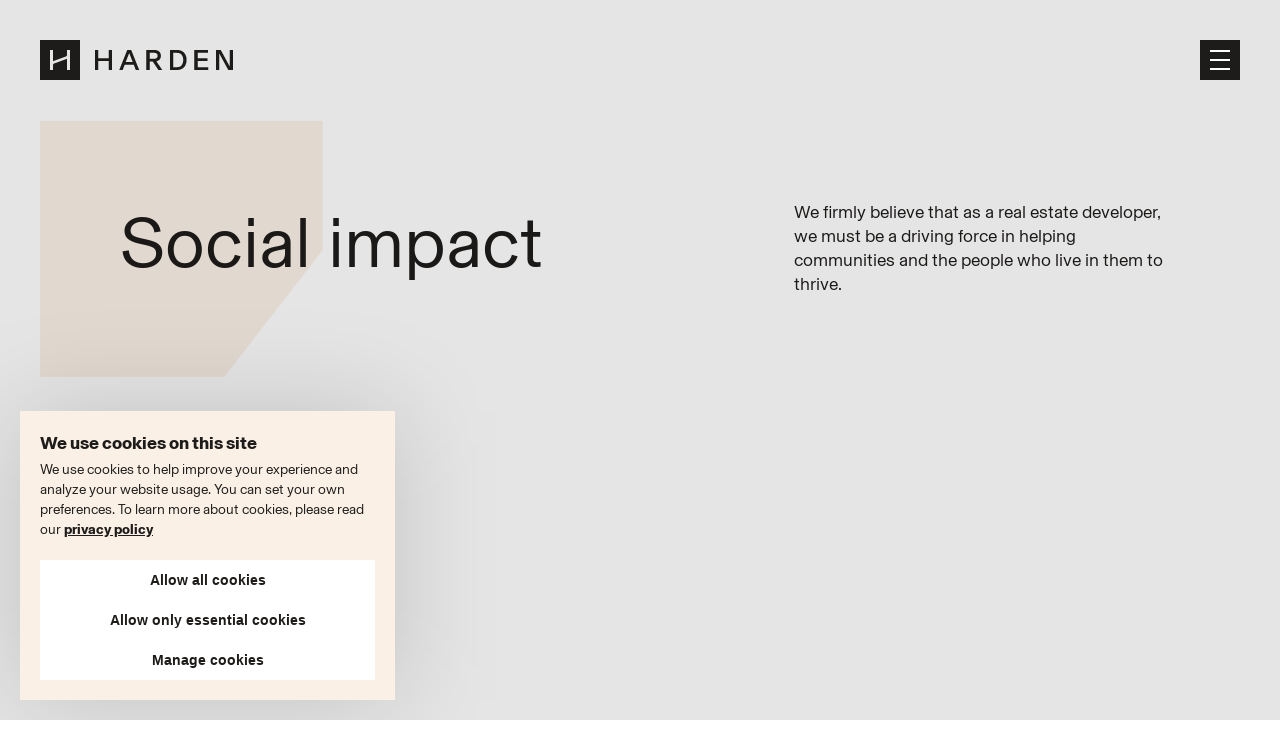

--- FILE ---
content_type: text/html; charset=UTF-8
request_url: https://www.harden.ca/social-impact
body_size: 11715
content:
<!doctype html>
<html data-n-head-ssr lang="en" class="-loading -animations-enabled -ui-light" data-n-head="%7B%22lang%22:%7B%22ssr%22:%22en%22%7D,%22class%22:%7B%22ssr%22:%22-loading%20-animations-enabled%20-ui-light%22%7D%7D">
  <head>
    <title>Impact social | Harden</title><meta data-n-head="ssr" charset="utf-8"><meta data-n-head="ssr" name="viewport" content="width=device-width,initial-scale=1shrink-to-fit=no"><meta data-n-head="ssr" data-hid="description" name="description" content=""><meta data-n-head="ssr" name="format-detection" content="telephone=no"><meta data-n-head="ssr" content="SEOmatic" name="generator"><meta data-n-head="ssr" content="no-referrer-when-downgrade" name="referrer"><meta data-n-head="ssr" content="all" name="robots"><meta data-n-head="ssr" content="en_CA" property="og:locale"><meta data-n-head="ssr" content="fr_CA" property="og:locale:alternate"><meta data-n-head="ssr" content="Harden" property="og:site_name"><meta data-n-head="ssr" content="website" property="og:type"><meta data-n-head="ssr" content="https://www.harden.ca/social-impact" property="og:url"><meta data-n-head="ssr" content="Impact social" property="og:title"><meta data-n-head="ssr" content="summary_large_image" name="twitter:card"><meta data-n-head="ssr" content="@" name="twitter:creator"><meta data-n-head="ssr" content="Impact social" name="twitter:title"><link data-n-head="ssr" rel="icon" type="image/x-icon" href="/favicon.ico"><link data-n-head="ssr" rel="canonical" href="https://www.harden.ca/social-impact"><script data-n-head="ssr" data-hid="consent-script">function gtag(){dataLayer.push(arguments)}var consent,consentMode;window.dataLayer=window.dataLayer||[],window.isFlag||(window.isFlag=!0,null===localStorage.getItem("storedConsentLocale")?gtag("consent","default",{ad_storage:"denied",analytics_storage:"denied"}):gtag("consent","default",consentMode={ad_storage:(consent=JSON.parse(localStorage.getItem("storedConsentLocale"))).ad_storage?"granted":"denied",analytics_storage:consent.analytics_storage?"granted":"denied",functionality_storage:consent.functionality_storage?"granted":"denied",personalization_storage:consent.personalization_storage?"granted":"denied",security_storage:consent.security_storage?"granted":"denied"}))</script><script data-n-head="ssr" data-hid="gtm-script">window._gtm_init||(window._gtm_init=1,function(t,e,n,a,o){t[n]=1==t[n]||"yes"==e[n]||1==e[n]||1==e.msDoNotTrack||t[a]&&t[a][o]&&t[a][o]()?1:0}(window,navigator,"doNotTrack","external","msTrackingProtectionEnabled"),function(a,o,i,g,m){a[m]={},a._gtm_inject=function(t){var e,n;a.doNotTrack||a[m][t]||(a[m][t]=1,a[g]=a[g]||[],a[g].push({"gtm.start":(new Date).getTime(),event:"gtm.js"}),e=o.getElementsByTagName(i)[0],(n=o.createElement(i)).async=!0,n.src="https://www.googletagmanager.com/gtm.js?id="+t,e.parentNode.insertBefore(n,e))},a._gtm_inject("GTM-W8TGJRP")}(window,document,"script","dataLayer","_gtm_ids"))</script><link rel="preload" href="/_nuxt/2c038a9.js" as="script"><link rel="preload" href="/_nuxt/3b35c55.js" as="script"><link rel="preload" href="/_nuxt/css/e619222.css" as="style"><link rel="preload" href="/_nuxt/4ede46d.js" as="script"><link rel="preload" href="/_nuxt/css/199c014.css" as="style"><link rel="preload" href="/_nuxt/343f253.js" as="script"><link rel="preload" href="/_nuxt/c828ff7.js" as="script"><link rel="preload" href="/_nuxt/css/60c14d0.css" as="style"><link rel="preload" href="/_nuxt/b874ce2.js" as="script"><link rel="preload" href="/_nuxt/ad539d4.js" as="script"><link rel="preload" href="/_nuxt/css/d3ebe73.css" as="style"><link rel="preload" href="/_nuxt/2ac32a4.js" as="script"><link rel="preload" href="/_nuxt/css/99f372a.css" as="style"><link rel="preload" href="/_nuxt/9d3275d.js" as="script"><link rel="preload" href="/_nuxt/css/e7dac56.css" as="style"><link rel="preload" href="/_nuxt/848b0f7.js" as="script"><link rel="preload" href="/_nuxt/css/3c8167b.css" as="style"><link rel="preload" href="/_nuxt/199708d.js" as="script"><link rel="preload" href="/_nuxt/css/660b081.css" as="style"><link rel="preload" href="/_nuxt/acf4af5.js" as="script"><link rel="stylesheet" href="/_nuxt/css/e619222.css"><link rel="stylesheet" href="/_nuxt/css/199c014.css"><link rel="stylesheet" href="/_nuxt/css/60c14d0.css"><link rel="stylesheet" href="/_nuxt/css/d3ebe73.css"><link rel="stylesheet" href="/_nuxt/css/99f372a.css"><link rel="stylesheet" href="/_nuxt/css/e7dac56.css"><link rel="stylesheet" href="/_nuxt/css/3c8167b.css"><link rel="stylesheet" href="/_nuxt/css/660b081.css"><style data-vue-ssr-id="data-v-c261e76a_0">.vue-skip-to *{padding:0;margin:0;box-sizing:border-box}.vue-skip-to{position:fixed;width:1px;height:1px;padding:0;margin:-1px;overflow:hidden;clip:rect(0,0,0,0);white-space:nowrap;border-width:0}.vue-skip-to.focused,.vue-skip-to:hover{left:0;top:0;clip:auto;height:auto;width:auto;background-color:#fff;border:2px solid #333}.vue-skip-to__nav-list{list-style-type:none}.vue-skip-to__link,.vue-skip-to__nav>span{display:block;padding:8px 16px;color:#333;font-size:18px}.vue-skip-to__nav>span{border-bottom:2px solid #333;font-weight:700}.vue-skip-to__link{text-decoration:none}.vue-skip-to__link:focus{outline:0;background-color:#333;color:#f2f2f2}</style><link rel="preload" href="/_nuxt/static/1764860314/social-impact/state.js" as="script"><link rel="preload" href="/_nuxt/static/1764860314/social-impact/payload.js" as="script"><link rel="preload" href="/_nuxt/static/1764860314/manifest.js" as="script">
  </head>
  <body>
    <noscript data-n-head="ssr" data-hid="gtm-noscript" data-pbody="true"><iframe src="https://www.googletagmanager.com/ns.html?id=GTM-W8TGJRP&" height="0" width="0" style="display:none;visibility:hidden" title="gtm"></iframe></noscript><div data-server-rendered="true" id="__nuxt"><div class="page-transition -hidden -" data-v-4f01103a></div><div id="__layout"><div data-direction="down" class="smooth-scroll" style="pointer-events:initial"><header data-v-778e7d9f><div class="vue-skip-to" data-v-778e7d9f><a href="#main" class="vue-skip-to__link">Skip to main content</a></div> <div id="main-menu" role="dialog" aria-modal="false" aria-labelledby="main-menu-title" class="ft-modal" data-v-0bf9065c data-v-180b2621 data-v-778e7d9f><!----> <p id="main-menu-title" class="sr-only" data-v-0bf9065c>Main menu</p> <div class="inner" data-v-0bf9065c data-v-180b2621><div class="visual" data-v-0bf9065c data-v-180b2621><picture data-v-0bf9065c data-v-180b2621><source srcset="https://harden-new.transforms.svdcdn.com/production/uploads/menu.jpg?w=1920&q=82&fm=webp&fit=crop&dm=1654616717&s=6c869788bf7dadab07ae25122b8a186e" type="image/webp" data-v-0bf9065c data-v-180b2621> <img alt="" width="600" height="810" src="https://harden-new.transforms.svdcdn.com/production/uploads/menu.jpg?w=1920&q=82&fm=jpg&fit=crop&dm=1654616717&s=c7b711680d431e4dd474df725f231498" decoding="async" loading="lazy" data-v-0bf9065c data-v-180b2621></picture></div> <div class="nav" data-v-0bf9065c data-v-180b2621><ul class="main-nav" data-v-0bf9065c data-v-180b2621><li data-v-0bf9065c data-v-180b2621><a href="/about-us" class="nav-item t-h4" style="--d:0" data-v-180b2621><div data-v-180b2621><span data-v-180b2621>Who we are </span></div></a> <ul data-index="0" aria-expanded="false" class="sub-items" data-v-0bf9065c data-v-180b2621></ul></li><li data-v-0bf9065c data-v-180b2621><a href="/our-projects" class="nav-item t-h4" data-v-180b2621><div data-v-180b2621><span data-v-180b2621>Projects </span></div></a> <ul data-index="1" aria-expanded="false" class="sub-items" data-v-0bf9065c data-v-180b2621></ul></li><li data-v-0bf9065c data-v-180b2621><a href="/real-estate-appraisals" class="nav-item t-h4" data-v-180b2621><div data-v-180b2621><span data-v-180b2621>Expertise </span></div></a> <ul data-index="2" aria-expanded="false" class="sub-items" data-v-0bf9065c data-v-180b2621></ul></li><li data-v-0bf9065c data-v-180b2621><button class="nav-item -w-children t-h4" data-v-0bf9065c data-v-180b2621><div data-v-0bf9065c data-v-180b2621><span data-v-0bf9065c data-v-180b2621>Our impact
                <span aria-hidden="true" class="ui-icon -ArrowRight" data-v-06543059 data-v-180b2621><svg viewBox="0 0 17 14" fill="none" xmlns="http://www.w3.org/2000/svg" data-v-06543059 data-v-06543059><path fill-rule="evenodd" clip-rule="evenodd" d="M13.036 5.97097L8.62572 1.56068L10.0399 0.146465L16.157 6.26352L16.8641 6.97063L16.157 7.67774L10.0399 13.7948L8.62572 12.3806L13.0353 7.97097L0.157227 7.97097V5.97097L13.036 5.97097Z" data-v-06543059 data-v-06543059></path></svg></span><span aria-hidden="true" class="ui-icon -Chevron" data-v-06543059 data-v-180b2621><svg viewBox="0 0 14 9" fill="none" xmlns="http://www.w3.org/2000/svg" data-v-06543059 data-v-06543059><path fill-rule="evenodd" clip-rule="evenodd" d="m7.059 5.615 5.41-5.41 1.414 1.414-6.824 6.824L.234 1.62 1.65.205l5.41 5.41Z" data-v-06543059 data-v-06543059></path></svg></span></span></div></button> <ul data-index="3" aria-expanded="false" class="sub-items" data-v-0bf9065c data-v-180b2621><li data-v-0bf9065c data-v-180b2621><a href="/social-impact" aria-current="page" class="t-tagline --bold anim-wrapper sub-link nuxt-link-exact-active nuxt-link-active" style="--d:0" data-v-180b2621><span class="anim" data-v-180b2621>Social impact </span></a></li><li data-v-0bf9065c data-v-180b2621><!----></li></ul></li><li data-v-0bf9065c data-v-180b2621><a href="/contact-us" class="nav-item t-h4" data-v-180b2621><div data-v-180b2621><span data-v-180b2621>Contact </span></div></a> <ul data-index="4" aria-expanded="false" class="sub-items" data-v-0bf9065c data-v-180b2621></ul></li><li data-v-0bf9065c data-v-180b2621><a href="/news" class="nav-item t-h4" data-v-180b2621><div data-v-180b2621><span data-v-180b2621>News </span></div></a> <ul data-index="5" aria-expanded="false" class="sub-items" data-v-0bf9065c data-v-180b2621></ul></li></ul> <footer data-v-0bf9065c data-v-180b2621><ul class="sub-nav" data-v-0bf9065c data-v-180b2621><li data-v-0bf9065c data-v-180b2621><div class="anim-wrapper" style="--d:0" data-v-0bf9065c data-v-180b2621><a href="/careers" class="t-tagline --bold anim ui-link -basic" data-v-2d8c4123 data-v-180b2621><div class="inner" data-v-2d8c4123><!----> <span class="label" data-v-2d8c4123>Career</span> <!----></div></a></div></li></ul> <div class="row" data-v-0bf9065c data-v-180b2621><ul class="socials" data-v-0bf9065c data-v-180b2621><li data-v-0bf9065c data-v-180b2621><a href="https://www.linkedin.com/company/groupe-harden/" target="_blank" aria-label="Linkedin (external link)" class="anim-wrapper" style="--d:0" data-v-0bf9065c data-v-180b2621><span aria-hidden="true" class="anim ui-icon -Linkedin" data-v-06543059 data-v-180b2621><svg viewBox="0 0 16 17" fill="none" xmlns="http://www.w3.org/2000/svg" data-v-06543059 data-v-06543059><path fill-rule="evenodd" clip-rule="evenodd" d="M15.875 16.386h-3.263v-5.108c0-1.218-.022-2.784-1.697-2.784-1.698 0-1.957 1.327-1.957 2.697v5.195h-3.26V5.884h3.129V7.32h.044c.435-.826 1.501-1.696 3.09-1.696 3.304 0 3.914 2.175 3.914 5.003v5.759ZM2.017 4.449A1.891 1.891 0 0 1 .125 2.555 1.893 1.893 0 1 1 2.017 4.45ZM.384 16.386h3.267V5.884H.384v10.502Z" data-v-06543059 data-v-06543059></path></svg></span></a></li><li data-v-0bf9065c data-v-180b2621><a href="https://www.facebook.com/hardenimmobilier" target="_blank" aria-label="Facebook (external link)" class="anim-wrapper" data-v-0bf9065c data-v-180b2621><span aria-hidden="true" class="anim ui-icon -Facebook" data-v-06543059 data-v-180b2621><svg viewBox="0 0 18 18" fill="none" xmlns="http://www.w3.org/2000/svg" data-v-06543059 data-v-06543059><path d="M9 0a9 9 0 0 0-9 9 9.001 9.001 0 0 0 7.594 8.891v-6.29H5.309V9h2.285V7.017c0-2.255 1.343-3.501 3.4-3.501.984 0 2.014.175 2.014.175v2.215h-1.136c-1.118 0-1.466.695-1.466 1.407V9h2.496l-.399 2.602h-2.097v6.289A9.001 9.001 0 0 0 18 9a9 9 0 0 0-9-9Z" data-v-06543059 data-v-06543059></path></svg></span></a></li></ul> <div class="anim-wrapper" data-v-0bf9065c data-v-180b2621><a href="/fr/impact-social" aria-label="Visiter le site en français" class="lang-switcher hover t-tagline --bold anim" data-v-180b2621>
  Français
</a></div></div></footer></div></div></div> <a href="/" aria-label="Back to homepage" class="nuxt-link-active brand js-main-menu-focus anim" data-v-778e7d9f><span aria-hidden="true" class="logo ui-icon -Logo" data-v-06543059 data-v-778e7d9f><svg width="386" height="80" viewBox="0 0 386 80" fill="none" xmlns="http://www.w3.org/2000/svg" data-v-06543059 data-v-06543059><path fill-rule="evenodd" clip-rule="evenodd" d="M0 0H80V80H0V0ZM54.07 29.8V20H60V60H54.07V37.59L28.16 47.02C27.5073 47.2577 26.9433 47.6902 26.5444 48.259C26.1456 48.8277 25.9311 49.5053 25.93 50.2V60H20V20H25.93V42.41L51.84 32.98C52.4927 32.7423 53.0567 32.3098 53.4556 31.741C53.8544 31.1723 54.0689 30.4947 54.07 29.8Z" fill="#1E1C1A" data-v-06543059 data-v-06543059></path><path d="M274.32 20H260.07V60H274.67C278.014 60.0949 281.315 59.2272 284.18 57.5C287.054 55.8772 289.385 53.4421 290.88 50.5C292.476 47.2236 293.268 43.6137 293.19 39.97C293.19 33.82 291.45 28.9 288.04 25.36C284.63 21.82 280.59 20 274.32 20ZM283.22 50.43C281.13 53 278.82 54.3 274.61 54.3H266.67V25.7H273.45C278.13 25.7 280.76 26.89 283.01 29.25C285.26 31.61 286.41 35.25 286.41 39.94C286.41 44.3 285.34 47.83 283.22 50.43Z" fill="#1E1C1A" data-v-06543059 data-v-06543059></path><path d="M315.31 42.22H334.9V36.58H315.31V25.7H335.92V20H308.7V60H336.45V54.3H315.31V42.22Z" fill="#1E1C1A" data-v-06543059 data-v-06543059></path><path d="M379.51 20V53.13L361.52 20H351.97V60H358.46V26.75L376.51 60H386V20H379.51Z" fill="#1E1C1A" data-v-06543059 data-v-06543059></path><path d="M137.51 36.58H116.61V20H110V60H116.61V42.22H137.51V60H144.17V20H137.51V36.58Z" fill="#1E1C1A" data-v-06543059 data-v-06543059></path><path d="M182.41 20H174.47L158.47 60H165.32L169.32 49.65H187.62L191.62 60H198.47L182.41 20ZM171.41 44.07L178.41 26.19L185.41 44.07H171.41Z" fill="#1E1C1A" data-v-06543059 data-v-06543059></path><path d="M232.78 42.67C235.23 42.1216 237.463 40.8624 239.2 39.05C241.008 36.978 241.943 34.2865 241.81 31.54C241.81 27.79 240.6 24.9 238.2 22.94C235.8 20.98 232.58 20 228.57 20H212.71V60H219.31V43.19H225.65L236.82 60H244.55L232.78 42.67ZM219.31 37.55V25.7H228.57C230.374 25.5719 232.159 26.129 233.57 27.26C234.14 27.8345 234.582 28.5219 234.87 29.2781C235.158 30.0342 235.284 30.8422 235.24 31.65C235.281 32.4611 235.139 33.2709 234.826 34.0202C234.513 34.7695 234.036 35.4391 233.43 35.98C231.949 37.1097 230.109 37.6671 228.25 37.55H219.31Z" fill="#1E1C1A" data-v-06543059 data-v-06543059></path></svg></span> <span aria-hidden="true" class="logo-white ui-icon -LogoWhite" data-v-06543059 data-v-778e7d9f><svg width="386" height="81" viewBox="0 0 386 81" fill="none" xmlns="http://www.w3.org/2000/svg" data-v-06543059 data-v-06543059><path d="M274.32 20H260.07V60H274.67C278.014 60.0949 281.315 59.2272 284.18 57.5C287.054 55.8772 289.385 53.4421 290.88 50.5C292.476 47.2236 293.268 43.6137 293.19 39.97C293.19 33.81 291.45 28.9 288.04 25.36C284.63 21.82 280.59 20 274.32 20ZM283.22 50.43C281.13 53 278.82 54.3 274.61 54.3H266.67V25.69H273.45C278.13 25.69 280.76 26.89 283.01 29.25C285.26 31.61 286.41 35.25 286.41 39.94C286.41 44.3 285.34 47.83 283.22 50.43ZM315.31 42.22H334.31V36.58H315.31V25.69H335.92V20H308.7V60H336.45V54.3H315.31V42.22ZM379.51 20V53.13L361.51 20H352V60H358.49V26.75L376.49 60H386V20H379.51ZM137.51 36.58H116.61V20H110V60H116.61V42.22H137.51V60H144.17V20H137.51V36.58ZM174.51 20L158.51 60H165.36L169.36 49.65H187.66L191.66 60H198.51L182.51 20H174.51ZM171.51 44.07L178.51 26.18L185.51 44.07H171.51ZM239.27 39.07C241.078 36.998 242.013 34.3065 241.88 31.56C241.88 27.81 240.67 24.92 238.27 22.95C235.87 20.98 232.65 20.02 228.64 20.02H212.78V60.02H219.38V43.19H225.72L236.82 60H244.55L232.78 42.67C235.23 42.1216 237.463 40.8624 239.2 39.05L239.27 39.07ZM219.38 37.57V25.69H228.64C230.445 25.5647 232.231 26.1254 233.64 27.26C234.21 27.8345 234.653 28.5219 234.94 29.2781C235.228 30.0342 235.354 30.8422 235.31 31.65C235.351 32.4611 235.209 33.2709 234.896 34.0202C234.583 34.7695 234.106 35.4391 233.5 35.98C232.019 37.1097 230.179 37.6671 228.32 37.55L219.38 37.57ZM54.14 29.81C54.141 30.5064 53.9274 31.1861 53.5284 31.7569C53.1295 32.3277 52.5644 32.7617 51.91 33L26 42.43V20H20V60H25.9301V50.2C25.9297 49.505 26.1436 48.8267 26.5426 48.2577C26.9417 47.6886 27.5065 47.2565 28.16 47.02L54.0699 37.59V60H60V20H54.0699L54.14 29.81ZM0 80H80V0H0V80ZM5.32996 5.33002H74.67V74.67H5.32996V5.33002Z" fill="white" data-v-06543059 data-v-06543059></path></svg></span></a> <button aria-expanded="false" aria-label="Main menu" class="burger js-burger js-main-menu-focus anim" data-v-778e7d9f><span data-v-778e7d9f></span> <span data-v-778e7d9f></span> <span data-v-778e7d9f></span></button></header> <div id="newsletter-overlay" role="dialog" aria-modal="false" aria-labelledby="newsletter-overlay-title" class="ft-modal side-modal" data-v-0bf9065c data-v-631320c0><div class="bg" data-v-0bf9065c></div> <p id="newsletter-overlay-title" class="sr-only" data-v-0bf9065c>Subscribe to our newsletter</p> <div class="side-inner" data-v-0bf9065c data-v-631320c0><header data-v-0bf9065c data-v-631320c0><p class="t-tagline --bold" data-v-0bf9065c data-v-631320c0>Subscribe to our newsletter</p> <button aria-label="Close" class="close js-newsletter-close" data-v-0bf9065c data-v-631320c0><span aria-hidden="true" class="ui-icon -Close" data-v-06543059 data-v-631320c0><svg viewBox="0 0 14 14" fill="none" xmlns="http://www.w3.org/2000/svg" data-v-06543059 data-v-06543059><path d="m.992 1.003-.7.7L2.94 4.352 5.588 7 2.94 9.648.292 12.297l.706.705.705.706 2.649-2.648L7 8.412l2.648 2.648 2.649 2.648.705-.706.706-.705-2.648-2.649L8.412 7l2.648-2.648 2.648-2.649-.706-.705-.705-.706L9.648 2.94 7 5.588 4.357 2.946A392.123 392.123 0 0 0 1.703.303c-.006 0-.327.315-.711.7" data-v-06543059 data-v-06543059></path></svg></span></button></header> <div class="body" data-v-0bf9065c data-v-631320c0><p class="intro t-credits" data-v-0bf9065c data-v-631320c0>Keep up to our developments. Subscribe to our newsletter. Join the Harden community.</p> <form id="newsletter-form" class="form" data-v-0bf9065c data-v-631320c0><div class="form-group" data-v-0bf9065c data-v-631320c0><div class="form-input" data-v-0bf9065c data-v-631320c0><input id="firstName" name="firstName" placeholder=" " required data-v-0bf9065c data-v-631320c0> <label for="firstName" class="t-credits" data-v-0bf9065c data-v-631320c0>First Name</label></div> <div class="form-input" data-v-0bf9065c data-v-631320c0><input id="lastName" name="lastName" placeholder=" " required data-v-0bf9065c data-v-631320c0> <label for="lastName" class="t-credits" data-v-0bf9065c data-v-631320c0>Last Name</label></div> <div class="form-input" data-v-0bf9065c data-v-631320c0><input id="mail" type="email" name="mail" placeholder=" " required data-v-0bf9065c data-v-631320c0> <label for="mail" class="t-credits" data-v-0bf9065c data-v-631320c0>Email</label> <p class="error error-msg -hidden" data-v-0bf9065c data-v-631320c0>Please enter a valid email address</p></div></div> <div class="form-group" data-v-0bf9065c data-v-631320c0><p class="projects t-credits" data-v-0bf9065c data-v-631320c0>Projects to follow</p> <!----> <div class="form-input" data-v-0bf9065c data-v-631320c0><input id="commercial" type="checkbox" name="categories" value="commercial" data-v-0bf9065c data-v-631320c0> <label for="commercial" class="t-tagline" data-v-0bf9065c data-v-631320c0>Commercial</label></div> <div class="form-input" data-v-0bf9065c data-v-631320c0><input id="residential" type="checkbox" name="categories" value="residential" data-v-0bf9065c data-v-631320c0> <label for="residential" class="t-tagline" data-v-0bf9065c data-v-631320c0>Residential</label></div> <div class="form-input" data-v-0bf9065c data-v-631320c0><input id="industrial" type="checkbox" name="categories" value="industrial" data-v-0bf9065c data-v-631320c0> <label for="industrial" class="t-tagline" data-v-0bf9065c data-v-631320c0>Industrial</label></div> <div class="form-input" data-v-0bf9065c data-v-631320c0><input id="office" type="checkbox" name="categories" value="office" data-v-0bf9065c data-v-631320c0> <label for="bureaux" class="t-tagline" data-v-0bf9065c data-v-631320c0>Offices</label></div></div> <div class="form-group consent" data-v-0bf9065c data-v-631320c0><div class="form-input" data-v-0bf9065c data-v-631320c0><input id="consent" type="checkbox" name="consent" value="consent" required data-v-0bf9065c data-v-631320c0> <label for="consent" class="t-credits" data-v-0bf9065c data-v-631320c0>I agree to receive communications from Harden. I can unsubscribe at any time.</label></div></div> <input type="hidden" name="langue" value="en" data-v-0bf9065c data-v-631320c0></form> <div class="loader -hidden" data-v-0bf9065c data-v-631320c0><img src="/_nuxt/img/test.0cc9112.gif" alt="" data-v-0bf9065c data-v-631320c0></div> <p data-input="all" class="error-message -hidden" data-v-0bf9065c data-v-631320c0>
        An error occured, please try again later
      </p> <p class="t-p success-message -hidden" data-v-0bf9065c data-v-631320c0>
        You’ve been subscribed
      </p></div> <footer class="form-footer" data-v-0bf9065c data-v-631320c0><div class="btn-inner" data-v-0bf9065c data-v-631320c0><button type="submit" form="newsletter-form" value="Submit" class="t-tagline --bold apply-btn ui-link -slide -btn" data-v-2d8c4123 data-v-631320c0><div class="inner" data-v-2d8c4123><span aria-hidden="true" class="ui-icon -ArrowRight" data-v-06543059 data-v-2d8c4123><svg viewBox="0 0 17 14" fill="none" xmlns="http://www.w3.org/2000/svg" data-v-06543059 data-v-06543059><path fill-rule="evenodd" clip-rule="evenodd" d="M13.036 5.97097L8.62572 1.56068L10.0399 0.146465L16.157 6.26352L16.8641 6.97063L16.157 7.67774L10.0399 13.7948L8.62572 12.3806L13.0353 7.97097L0.157227 7.97097V5.97097L13.036 5.97097Z" data-v-06543059 data-v-06543059></path></svg></span> <span class="label" data-v-2d8c4123>Subscribe</span> <span aria-hidden="true" class="ui-icon -ArrowRight" data-v-06543059 data-v-2d8c4123><svg viewBox="0 0 17 14" fill="none" xmlns="http://www.w3.org/2000/svg" data-v-06543059 data-v-06543059><path fill-rule="evenodd" clip-rule="evenodd" d="M13.036 5.97097L8.62572 1.56068L10.0399 0.146465L16.157 6.26352L16.8641 6.97063L16.157 7.67774L10.0399 13.7948L8.62572 12.3806L13.0353 7.97097L0.157227 7.97097V5.97097L13.036 5.97097Z" data-v-06543059 data-v-06543059></path></svg></span></div></button></div></footer></div></div> <div id="main" class="-loading"><div class="page" data-v-47a4d52d><button aria-label="Back to top" class="c-backToTop" data-v-368caa41 data-v-47a4d52d><div class="c-backToTop__inner" data-v-368caa41><svg viewBox="0 0 14 17" fill="none" xmlns="http://www.w3.org/2000/svg" class="c-backToTop__icon" data-v-368caa41 data-v-368caa41><path fill-rule="evenodd" clip-rule="evenodd" d="M5.97099 3.96399L1.5607 8.37428L0.146484 6.96006L6.26354 0.843005L6.97065 0.135898L7.67775 0.843005L13.7948 6.96006L12.3806 8.37428L7.97099 3.96466L7.97099 16.8428L5.97099 16.8428L5.97099 3.96399Z" data-v-368caa41 data-v-368caa41></path></svg> <svg viewBox="0 0 14 17" fill="none" xmlns="http://www.w3.org/2000/svg" class="c-backToTop__icon" data-v-368caa41 data-v-368caa41><path fill-rule="evenodd" clip-rule="evenodd" d="M5.97099 3.96399L1.5607 8.37428L0.146484 6.96006L6.26354 0.843005L6.97065 0.135898L7.67775 0.843005L13.7948 6.96006L12.3806 8.37428L7.97099 3.96466L7.97099 16.8428L5.97099 16.8428L5.97099 3.96399Z" data-v-368caa41 data-v-368caa41></path></svg></div></button> <section class="ui-heroSimple" data-v-b80430fa data-v-b80430fa data-v-b80430fa data-v-47a4d52d><svg viewBox="0 0 440 400" fill="none" xmlns="http://www.w3.org/2000/svg" aria-hidden="true" preserveAspectRatio="xMinYMid meet" data-v-b80430fa><path d="M0 0h440v201.739L286 400H0V0Z" data-v-b80430fa></path></svg> <div class="ui-highlight-text t-h2" data-v-3b96ae1a data-v-b80430fa><h1 class="sr-only" data-v-3b96ae1a>Social impact</h1> <div aria-hidden="true" data-v-3b96ae1a>Social impact</div></div> <div class="y-fade" data-v-b80430fa><p class="body" data-v-b80430fa>We firmly believe that as a real estate developer, we must be a driving force in helping communities and the people who live in them to thrive.</p> <!----></div></section> <div data-v-47a4d52d><section data-theme="light" uid="6fc255fa-7935-4e61-aaae-858e899e7118" class="b-textIntro s" data-v-72a31760 data-v-72a31760 data-v-72a31760><div class="text wysiwyg t-h4 y-fade" data-v-72a31760><p>Small actions equate to large impacts</p></div> <div class="intro y-fade wysiwyg" data-v-72a31760><p>Being actively involved with a foundation, cycling for a cancer-free childhood, purchasing cutting-edge medical equipment that will help save lives, helping our neighbors and those that suffer in silence, giving a voice to artists to positively transform a space, or funding ambitious personal challenges with the benefit of the various communities—<em>these are the ways we contribute to positively transforming people and communities. In any way we can. Continuously.</em></p></div></section><section data-theme="light" uid="76765efa-ba09-4ffd-aa60-430bd00dc3de" class="b-quotesSlider -single" data-v-820ecad0 data-v-820ecad0 data-v-820ecad0><div class="outerWrapper" data-v-820ecad0><div aria-hidden="true" class="swiper -testing-class" data-v-820ecad0><ul class="swiper-wrapper" data-v-820ecad0><li class="swiper-slide" data-v-820ecad0><p class="b-quotesSlider__slideText t-h4" data-v-820ecad0>In the Harden family, many values are passed down from generation to generation. Giving back to the communities in which we operate is one of them. Because everything we do, we do so that each and every individual can reach their full potential.</p> <p class="b-quotesSlider__slideAuthor" data-v-820ecad0>Bill Harden, Founder and Chairman</p></li></ul></div> <!----></div> <div class="navigation -hidden" data-v-820ecad0><button aria-label="Previous slide" class="prev" data-v-820ecad0><span aria-hidden="true" class="ui-icon -ArrowRight" data-v-06543059 data-v-820ecad0><svg viewBox="0 0 17 14" fill="none" xmlns="http://www.w3.org/2000/svg" data-v-06543059 data-v-06543059><path fill-rule="evenodd" clip-rule="evenodd" d="M13.036 5.97097L8.62572 1.56068L10.0399 0.146465L16.157 6.26352L16.8641 6.97063L16.157 7.67774L10.0399 13.7948L8.62572 12.3806L13.0353 7.97097L0.157227 7.97097V5.97097L13.036 5.97097Z" data-v-06543059 data-v-06543059></path></svg></span></button> <button aria-label="Next slide" class="next" data-v-820ecad0><span aria-hidden="true" class="ui-icon -ArrowRight" data-v-06543059 data-v-820ecad0><svg viewBox="0 0 17 14" fill="none" xmlns="http://www.w3.org/2000/svg" data-v-06543059 data-v-06543059><path fill-rule="evenodd" clip-rule="evenodd" d="M13.036 5.97097L8.62572 1.56068L10.0399 0.146465L16.157 6.26352L16.8641 6.97063L16.157 7.67774L10.0399 13.7948L8.62572 12.3806L13.0353 7.97097L0.157227 7.97097V5.97097L13.036 5.97097Z" data-v-06543059 data-v-06543059></path></svg></span></button></div></section><section data-theme="light" uid="23c05162-e436-4a2f-b677-6575bc70b503" class="b-clientsSlider" data-v-61105716 data-v-61105716 data-v-61105716><h2 class="t-h4 --serif y-fade" data-v-61105716>
        Involved in various causes
      </h2> <div aria-hidden="true" class="swiper" data-v-61105716><ul class="swiper-wrapper" data-v-61105716><li class="swiper-slide" data-v-61105716><img src="https://harden-new.transforms.svdcdn.com/production/uploads/Implication-sociale-Fondation-Hopital-Hawkesbury-200x100.webp?w=99&h=100&auto=compress%2Cformat&fit=crop&dm=1661104619&s=47036f5506b025d46f6f14d82318b3e6" width="99" height="100" alt="" decoding="async" loading="lazy" data-v-61105716></li><li class="swiper-slide" data-v-61105716><img src="https://harden-new.transforms.svdcdn.com/production/uploads/Implication_Sociale-Fondation-Hopital-Lachine-200x100.webp?w=200&h=73&auto=compress%2Cformat&fit=crop&dm=1661104652&s=d8e9ba353d1401c0d22e084e53d61864" width="200" height="73" alt="" decoding="async" loading="lazy" data-v-61105716></li><li class="swiper-slide" data-v-61105716><img src="https://harden-new.transforms.svdcdn.com/production/uploads/Implication_Sociale_Fondation-Charles-Bruneau_logo_RGB-200x100.webp?w=200&h=100&auto=compress%2Cformat&fit=crop&dm=1661104578&s=5b9000498f0a05b98e2d8cb263fe5260" width="200" height="100" alt="" decoding="async" loading="lazy" data-v-61105716></li><li class="swiper-slide" data-v-61105716><img src="https://harden-new.transforms.svdcdn.com/production/uploads/Logo_fondation-jeunes-en-tete-pi-200x100.webp?w=124&h=100&auto=compress%2Cformat&fit=crop&dm=1660312550&s=f5d1b822b223d51bca2911b36d3406c5" width="124" height="100" alt="" decoding="async" loading="lazy" data-v-61105716></li><li class="swiper-slide" data-v-61105716><img src="https://harden-new.transforms.svdcdn.com/production/uploads/logo-CureFoundation-1920w-200x100.webp?w=200&h=96&auto=compress%2Cformat&fit=crop&dm=1660312557&s=24bad59b91414f5548cc928baa5740fd" width="200" height="96" alt="" decoding="async" loading="lazy" data-v-61105716></li><li class="swiper-slide" data-v-61105716><img src="https://harden-new.transforms.svdcdn.com/production/uploads/Impact_Social_Fondation-Luc-Maurice.webp?w=200&h=26&auto=compress%2Cformat&fit=crop&dm=1661104475&s=38b7472794ccc2cbe7a7092b8710e3b0" width="200" height="26" alt="" decoding="async" loading="lazy" data-v-61105716></li><li class="swiper-slide" data-v-61105716><img src="https://harden-new.transforms.svdcdn.com/production/uploads/Impact-Social-Fondation-Tel-Jeunes.jpg?w=200&h=100&auto=compress%2Cformat&fit=crop&dm=1661104251&s=9e4bc8435b3edb7553ba333e7510ff11" width="200" height="100" alt="" decoding="async" loading="lazy" data-v-61105716></li><li class="swiper-slide" data-v-61105716><img src="https://harden-new.transforms.svdcdn.com/production/uploads/Impact-Social-Lets-Bond-Logo.jpg?w=200&h=100&auto=compress%2Cformat&fit=crop&dm=1661104290&s=26af72c04274b475a53cb26f7c91074a" width="200" height="100" alt="" decoding="async" loading="lazy" data-v-61105716></li><li class="swiper-slide" data-v-61105716><img src="https://harden-new.transforms.svdcdn.com/production/uploads/Impact-Social-Festival-de-Cirque-Vaudreuil-Dorion-Logo.jpg?w=200&h=100&auto=compress%2Cformat&fit=crop&dm=1661104343&s=926cb74837b00f372b1f9f6fd9974e7d" width="200" height="100" alt="" decoding="async" loading="lazy" data-v-61105716></li><li class="swiper-slide" data-v-61105716><img src="https://harden-new.transforms.svdcdn.com/production/uploads/Impact-Social-24h-Tremblant.jpg?w=200&h=100&auto=compress%2Cformat&fit=crop&dm=1661104386&s=75d4d408e861bc3f4effa1b3b389c465" width="200" height="100" alt="" decoding="async" loading="lazy" data-v-61105716></li><li class="swiper-slide" data-v-61105716><img src="https://harden-new.transforms.svdcdn.com/production/uploads/pact-Social-Maison-St-Raphael_logo.jpg?w=200&h=100&auto=compress%2Cformat&fit=crop&dm=1661104427&s=1c0248667599f8c5875065febdb52cce" width="200" height="100" alt="" decoding="async" loading="lazy" data-v-61105716></li></ul> <div class="navigation" data-v-61105716><button aria-label="Previous slide" class="prev" data-v-61105716><span aria-hidden="true" class="ui-icon -ArrowRight" data-v-06543059 data-v-61105716><svg viewBox="0 0 17 14" fill="none" xmlns="http://www.w3.org/2000/svg" data-v-06543059 data-v-06543059><path fill-rule="evenodd" clip-rule="evenodd" d="M13.036 5.97097L8.62572 1.56068L10.0399 0.146465L16.157 6.26352L16.8641 6.97063L16.157 7.67774L10.0399 13.7948L8.62572 12.3806L13.0353 7.97097L0.157227 7.97097V5.97097L13.036 5.97097Z" data-v-06543059 data-v-06543059></path></svg></span></button> <button aria-label="Next slide" class="next" data-v-61105716><span aria-hidden="true" class="ui-icon -ArrowRight" data-v-06543059 data-v-61105716><svg viewBox="0 0 17 14" fill="none" xmlns="http://www.w3.org/2000/svg" data-v-06543059 data-v-06543059><path fill-rule="evenodd" clip-rule="evenodd" d="M13.036 5.97097L8.62572 1.56068L10.0399 0.146465L16.157 6.26352L16.8641 6.97063L16.157 7.67774L10.0399 13.7948L8.62572 12.3806L13.0353 7.97097L0.157227 7.97097V5.97097L13.036 5.97097Z" data-v-06543059 data-v-06543059></path></svg></span></button></div></div></section><section data-theme="light" uid="5fce4655-7299-41e9-86c4-157970758115" class="b-textImageComplex s -left" data-v-cbe768e8 data-v-cbe768e8 data-v-cbe768e8><div class="visual" data-v-cbe768e8><div class="visual-inner" data-v-cbe768e8><picture class="ui-image img-scale-in" style="--pos-x:50%;--pos-y:50%" data-v-c16ae15e data-v-cbe768e8><source srcset="https://harden-new.transforms.svdcdn.com/production/uploads/Implication-sociale-Fondation-Charles-Bruneau-Logo.png?w=1920&q=82&fm=webp&fit=crop&dm=1661895154&s=9d6cbc0833903121c838a182e8317e5d 1920w,https://harden-new.transforms.svdcdn.com/production/uploads/Implication-sociale-Fondation-Charles-Bruneau-Logo.png?w=960&q=82&fm=webp&fit=crop&dm=1661895154&s=5b0a71e760b93566d9ff52a20cb72e58 960w,https://harden-new.transforms.svdcdn.com/production/uploads/Implication-sociale-Fondation-Charles-Bruneau-Logo.png?w=600&q=82&fm=webp&fit=crop&dm=1661895154&s=2543546fbd91dc4600f84374676a00dc 400w" type="image/webp" sizes="(min-width: 768px) 45vw, calc(100% - 30px)" data-v-c16ae15e> <source srcset="https://harden-new.transforms.svdcdn.com/production/uploads/Implication-sociale-Fondation-Charles-Bruneau-Logo.png?w=1920&q=82&fm=jpg&fit=crop&dm=1661895154&s=868ae7d2efa46b27f6a783bb96d225f9 1920w,https://harden-new.transforms.svdcdn.com/production/uploads/Implication-sociale-Fondation-Charles-Bruneau-Logo.png?w=960&q=82&fm=jpg&fit=crop&dm=1661895154&s=b545e210614b79a4bef90c2d9a4bf517 960w,https://harden-new.transforms.svdcdn.com/production/uploads/Implication-sociale-Fondation-Charles-Bruneau-Logo.png?w=600&q=82&fm=jpg&fit=crop&dm=1661895154&s=e72c6255021fa8ca35d47886f810817d 400w" type="image/jpg" sizes="(min-width: 768px) 45vw, calc(100% - 30px)" data-v-c16ae15e> <img alt="" width="660" height="730" src="https://harden-new.transforms.svdcdn.com/production/uploads/Implication-sociale-Fondation-Charles-Bruneau-Logo.png?w=660&h=730&auto=compress%2Cformat&fit=crop&dm=1661895154&s=66b90db9e5a3d58d0f29afc4cdcf0be6" decoding="async" loading="lazy" data-v-c16ae15e></picture></div></div> <div class="col" data-v-cbe768e8><div class="ui-highlight-text t-h3" data-v-3b96ae1a data-v-cbe768e8><h2 class="sr-only" data-v-3b96ae1a>Fondation Charles-Bruneau</h2> <div aria-hidden="true" data-v-3b96ae1a>Fondation Charles-Bruneau</div></div> <div class="body y-fade wysiwyg" data-v-cbe768e8><p>"Working together Towards a Cancer-free Future for Children"</p>
<p>The Charles-Bruneau Foundation’s mission is to give all children with cancer the best chances of recovery by financing research and supporting the development of projects in the area of pediatric hematology and oncology. For several years, we have joined their efforts to create a future where all children with cancer can recover quickly and with renewed health. Most recently, we have been involved directly through Harden’s Co-CEO Tyler Harden, who sits on the Foundation's Board of Directors and serves as its Treasurer.</p></div> <!----></div></section><section data-theme="light" uid="30c40275-b336-4d5e-8c81-3dca529bb9c8" class="b-textImageComplex s -right" data-v-cbe768e8 data-v-cbe768e8 data-v-cbe768e8><div class="visual" data-v-cbe768e8><div class="visual-inner" data-v-cbe768e8><picture class="ui-image img-scale-in" style="--pos-x:50%;--pos-y:50%" data-v-c16ae15e data-v-cbe768e8><source srcset="https://harden-new.transforms.svdcdn.com/production/uploads/Photo-660-x-730-Implication-sociale-Lets-Bond-avec-logo.png?w=1920&q=82&fm=webp&fit=crop&dm=1661102044&s=80147792cd0b590ad979db7074ac7344 1920w,https://harden-new.transforms.svdcdn.com/production/uploads/Photo-660-x-730-Implication-sociale-Lets-Bond-avec-logo.png?w=960&q=82&fm=webp&fit=crop&dm=1661102044&s=a8bba191f51f9fda7e09c83a0140be11 960w,https://harden-new.transforms.svdcdn.com/production/uploads/Photo-660-x-730-Implication-sociale-Lets-Bond-avec-logo.png?w=600&q=82&fm=webp&fit=crop&dm=1661102044&s=5cec6335d519cb9ff595dd508ed2590d 400w" type="image/webp" sizes="(min-width: 768px) 45vw, calc(100% - 30px)" data-v-c16ae15e> <source srcset="https://harden-new.transforms.svdcdn.com/production/uploads/Photo-660-x-730-Implication-sociale-Lets-Bond-avec-logo.png?w=1920&q=82&fm=jpg&fit=crop&dm=1661102044&s=5601e4d559ce9fbd6451fce532f606e0 1920w,https://harden-new.transforms.svdcdn.com/production/uploads/Photo-660-x-730-Implication-sociale-Lets-Bond-avec-logo.png?w=960&q=82&fm=jpg&fit=crop&dm=1661102044&s=04cd947defa84c9c2ad42cd86997a2dd 960w,https://harden-new.transforms.svdcdn.com/production/uploads/Photo-660-x-730-Implication-sociale-Lets-Bond-avec-logo.png?w=600&q=82&fm=jpg&fit=crop&dm=1661102044&s=bc909af279d81bfc5543820c6a19ed04 400w" type="image/jpg" sizes="(min-width: 768px) 45vw, calc(100% - 30px)" data-v-c16ae15e> <img alt="" width="660" height="730" src="https://harden-new.transforms.svdcdn.com/production/uploads/Photo-660-x-730-Implication-sociale-Lets-Bond-avec-logo.png?w=660&h=730&auto=compress%2Cformat&fit=crop&dm=1661102044&s=36f5e23c93bdd3f3fb38f9fd3e20a5f7" decoding="async" loading="lazy" data-v-c16ae15e></picture></div></div> <div class="col" data-v-cbe768e8><div class="ui-highlight-text t-h3" data-v-3b96ae1a data-v-cbe768e8><h2 class="sr-only" data-v-3b96ae1a>Let's Bond</h2> <div aria-hidden="true" data-v-3b96ae1a>Let's Bond</div></div> <div class="body y-fade wysiwyg" data-v-cbe768e8><p>Let’s Bond is an initiative created by a group of young professionals eager to mobilize their community, break the stigma associated with mental illness and promote mental health in the workplace. The whole sum of sponsorship proceeds and donations are given directly to the Fondation Jeunes en Tête, the Douglas Foundation and other organizations that support and promote mental health. Chris Harden, co-CEO of Harden, has served as its President since 2015.<br></p></div> <!----></div></section><section data-theme="light" uid="a80a49ea-c604-4dfd-84cf-92aea4d5e555" class="b-textImageComplex s -left" data-v-cbe768e8 data-v-cbe768e8 data-v-cbe768e8><div class="visual" data-v-cbe768e8><div class="visual-inner" data-v-cbe768e8><picture class="ui-image img-scale-in has-focal-point" style="--pos-x:57.97%;--pos-y:69.34%" data-v-c16ae15e data-v-cbe768e8><source srcset="https://harden-new.transforms.svdcdn.com/production/uploads/Implication-sociale-Fondation-Hopital-Hawkesbury-660-x-730.png?w=1920&q=82&fm=webp&fit=crop&crop=focalpoint&fp-x=0.5797&fp-y=0.6934&dm=1706122823&s=9e7230af55fff9e7cb02af622473435c 1920w,https://harden-new.transforms.svdcdn.com/production/uploads/Implication-sociale-Fondation-Hopital-Hawkesbury-660-x-730.png?w=960&q=82&fm=webp&fit=crop&crop=focalpoint&fp-x=0.5797&fp-y=0.6934&dm=1706122823&s=910751ef36ed6ef7474488cf14efeb27 960w,https://harden-new.transforms.svdcdn.com/production/uploads/Implication-sociale-Fondation-Hopital-Hawkesbury-660-x-730.png?w=600&q=82&fm=webp&fit=crop&crop=focalpoint&fp-x=0.5797&fp-y=0.6934&dm=1706122823&s=f616d2c6e3460840eea73d61268821b3 400w" type="image/webp" sizes="(min-width: 768px) 45vw, calc(100% - 30px)" data-v-c16ae15e> <source srcset="https://harden-new.transforms.svdcdn.com/production/uploads/Implication-sociale-Fondation-Hopital-Hawkesbury-660-x-730.png?w=1920&q=82&fm=jpg&fit=crop&crop=focalpoint&fp-x=0.5797&fp-y=0.6934&dm=1706122823&s=c08ac5129aa6389fcde8a06e3e6eb839 1920w,https://harden-new.transforms.svdcdn.com/production/uploads/Implication-sociale-Fondation-Hopital-Hawkesbury-660-x-730.png?w=960&q=82&fm=jpg&fit=crop&crop=focalpoint&fp-x=0.5797&fp-y=0.6934&dm=1706122823&s=c1ceca8f959cadeb289e5b2df314ecf4 960w,https://harden-new.transforms.svdcdn.com/production/uploads/Implication-sociale-Fondation-Hopital-Hawkesbury-660-x-730.png?w=600&q=82&fm=jpg&fit=crop&crop=focalpoint&fp-x=0.5797&fp-y=0.6934&dm=1706122823&s=95bc5e37a881315614d65153ec967d16 400w" type="image/jpg" sizes="(min-width: 768px) 45vw, calc(100% - 30px)" data-v-c16ae15e> <img alt="" width="660" height="730" src="https://harden-new.transforms.svdcdn.com/production/uploads/Implication-sociale-Fondation-Hopital-Hawkesbury-660-x-730.png?w=660&h=730&auto=compress%2Cformat&fit=crop&crop=focalpoint&fp-x=0.5797&fp-y=0.6934&dm=1706122823&s=12815fe617d9fc78c2fac1751c5c9e16" decoding="async" loading="lazy" data-v-c16ae15e></picture></div></div> <div class="col" data-v-cbe768e8><div class="ui-highlight-text t-h3" data-v-3b96ae1a data-v-cbe768e8><h2 class="sr-only" data-v-3b96ae1a>Hawkesbury and District General Hospital Foundation</h2> <div aria-hidden="true" data-v-3b96ae1a>Hawkesbury and District General Hospital Foundation</div></div> <div class="body y-fade wysiwyg" data-v-cbe768e8><p>The Harden family's impact in the Hawkesbury area is part of the history of the redevelopment of Hawkesbury General Hospital, now a full-service regional hospital. Over the years, Harden chose to make significant contributions to the HGH Foundation because of our strong belief that the region’s residents deserve access to the best possible care in their own community. Our most recent donation is for the purchase of an echocardiogram machine that HGH so desperately needs to ensure that heart patients receive better care.</p></div> <!----></div></section></div></div> <div role="region" aria-labelledby="consent-title" aria-describedby="consent-text" class="app-consent-manager"><div class="app-consent-manager__simple --visible"><h2 id="consent-title" class="app-consent-manager__title">
        We use cookies on this site
      </h2> <p id="consent-text" class="app-consent-manager__text">
        We use cookies to help improve your experience and analyze your website usage. You can set your own preferences. To learn more about cookies, please read our
        <a href="/legal" target="_blank" rel="noopener">privacy policy</a></p> <div class="app-consent-manager__buttonWrapper"><button class="app-consent-manager__buttonItem">
          Allow all cookies
        </button> <button class="app-consent-manager__buttonItem">
          Allow only essential cookies
        </button> <button class="app-consent-manager__buttonItem app-consent-manager__buttonItem--icon">
          Manage cookies
        </button></div></div> <div class="app-consent-manager__thorough"><div class="app-consent-manager__backIconContainer"><div class="app-consent-manager__backIconWrapper"><button aria-labelledby="back-text" class="app-consent-manager__back"><svg width="12" height="12" viewBox="0 0 12 12" fill="none" xmlns="http://www.w3.org/2000/svg"><path d="M10.6667 5.33335H3.22007L6.4734 2.08002C6.7334 1.82002 6.7334 1.39335 6.4734 1.13335C6.2134 0.873354 5.7934 0.873354 5.5334 1.13335L1.14007 5.52669C0.880068 5.78669 0.880068 6.20669 1.14007 6.46669L5.5334 10.86C5.7934 11.12 6.2134 11.12 6.4734 10.86C6.7334 10.6 6.7334 10.18 6.4734 9.92002L3.22007 6.66669H10.6667C11.0334 6.66669 11.3334 6.36669 11.3334 6.00002C11.3334 5.63335 11.0334 5.33335 10.6667 5.33335Z" fill="black"></path></svg></button> <p id="back-text" aria-hidden="true" class="app-consent-manager__backText">
            Go back
          </p></div></div> <h3 class="app-consent-manager__title">Manage cookies</h3> <div class="app-consent-manager__cookieList"><div class="app-consent-manager__cookieItem"><span for="necessaryCookies" class="app-consent-manager__cookieLabel">Essential</span> <span class="app-consent-manager__activeText">Always active</span></div> <div class="app-consent-manager__cookieItem"><label for="analyticsCookies" class="app-consent-manager__cookieLabel">Analytical</label> <span class="app-consent-manager__cookieInner"><input id="analyticsCookies" type="checkbox" value="Analytics" class="app-consent-manager__cookieInput"> <span aria-hidden="true" class="app-consent-manager__cookieCheck"><svg viewBox="0 0 20 20" fill="none" xmlns="http://www.w3.org/2000/svg"><path d="M14 8L9.5 12.5L7 10" stroke="black" stroke-width="1.5" stroke-linecap="round" stroke-linejoin="round"></path></svg></span></span></div> <div class="app-consent-manager__cookieItem"><label for="personalizationCookies" class="app-consent-manager__cookieLabel">Preferences</label> <span class="app-consent-manager__cookieInner"><input id="personalizationCookies" type="checkbox" value="Preferences" class="app-consent-manager__cookieInput"> <span aria-hidden="true" class="app-consent-manager__cookieCheck"><svg viewBox="0 0 20 20" fill="none" xmlns="http://www.w3.org/2000/svg"><path d="M14 8L9.5 12.5L7 10" stroke="black" stroke-width="1.5" stroke-linecap="round" stroke-linejoin="round"></path></svg></span></span></div> <div class="app-consent-manager__cookieItem"><label for="adCookies" class="app-consent-manager__cookieLabel">Marketing</label> <span class="app-consent-manager__cookieInner"><input id="adCookies" type="checkbox" value="Marketing" class="app-consent-manager__cookieInput"> <span aria-hidden="true" class="app-consent-manager__cookieCheck"><svg viewBox="0 0 20 20" fill="none" xmlns="http://www.w3.org/2000/svg"><path d="M14 8L9.5 12.5L7 10" stroke="black" stroke-width="1.5" stroke-linecap="round" stroke-linejoin="round"></path></svg></span></span></div> <div class="app-consent-manager__cookieItem"><label for="securityCookies" class="app-consent-manager__cookieLabel">Security</label> <span class="app-consent-manager__cookieInner"><input id="securityCookies" type="checkbox" value="Security" class="app-consent-manager__cookieInput"> <span aria-hidden="true" class="app-consent-manager__cookieCheck"><svg viewBox="0 0 20 20" fill="none" xmlns="http://www.w3.org/2000/svg"><path d="M14 8L9.5 12.5L7 10" stroke="black" stroke-width="1.5" stroke-linecap="round" stroke-linejoin="round"></path></svg></span></span></div></div> <div class="app-consent-manager__buttonList app-consent-manager__buttonListModal"><button class="app-consent-manager__buttonItem app-consent-manager__buttonItem--primary">
          Confirm my selection
        </button></div></div> <div class="modal-overlay"></div></div></div> <footer id="footer" style="--color-bg:var(--color-black);--color-text:var(--color-white)" data-v-68242480><div class="wrapper" data-v-68242480><div class="ui-highlight-text t-h3" data-v-3b96ae1a data-v-68242480><p class="sr-only" data-v-3b96ae1a>Be at the heart of it all</p> <div aria-hidden="true" data-v-3b96ae1a><p dir="ltr">Be at <em>the heart </em>of it all</p></div></div> <a href="/contact-us" class="big-btn contact-btn ui-link -slide -btn" data-v-2d8c4123 data-v-68242480><div class="inner" data-v-2d8c4123><span aria-hidden="true" class="ui-icon -ArrowRight" data-v-06543059 data-v-2d8c4123><svg viewBox="0 0 17 14" fill="none" xmlns="http://www.w3.org/2000/svg" data-v-06543059 data-v-06543059><path fill-rule="evenodd" clip-rule="evenodd" d="M13.036 5.97097L8.62572 1.56068L10.0399 0.146465L16.157 6.26352L16.8641 6.97063L16.157 7.67774L10.0399 13.7948L8.62572 12.3806L13.0353 7.97097L0.157227 7.97097V5.97097L13.036 5.97097Z" data-v-06543059 data-v-06543059></path></svg></span> <span class="label" data-v-2d8c4123>Contact us</span> <span aria-hidden="true" class="ui-icon -ArrowRight" data-v-06543059 data-v-2d8c4123><svg viewBox="0 0 17 14" fill="none" xmlns="http://www.w3.org/2000/svg" data-v-06543059 data-v-06543059><path fill-rule="evenodd" clip-rule="evenodd" d="M13.036 5.97097L8.62572 1.56068L10.0399 0.146465L16.157 6.26352L16.8641 6.97063L16.157 7.67774L10.0399 13.7948L8.62572 12.3806L13.0353 7.97097L0.157227 7.97097V5.97097L13.036 5.97097Z" data-v-06543059 data-v-06543059></path></svg></span></div></a> <button aria-expanded="false" class="big-btn ui-link -slide -btn" data-v-2d8c4123 data-v-68242480><div class="inner" data-v-2d8c4123><span aria-hidden="true" class="ui-icon -ArrowRight" data-v-06543059 data-v-2d8c4123><svg viewBox="0 0 17 14" fill="none" xmlns="http://www.w3.org/2000/svg" data-v-06543059 data-v-06543059><path fill-rule="evenodd" clip-rule="evenodd" d="M13.036 5.97097L8.62572 1.56068L10.0399 0.146465L16.157 6.26352L16.8641 6.97063L16.157 7.67774L10.0399 13.7948L8.62572 12.3806L13.0353 7.97097L0.157227 7.97097V5.97097L13.036 5.97097Z" data-v-06543059 data-v-06543059></path></svg></span> <span class="label" data-v-2d8c4123>Subscribe to the newsletter</span> <span aria-hidden="true" class="ui-icon -ArrowRight" data-v-06543059 data-v-2d8c4123><svg viewBox="0 0 17 14" fill="none" xmlns="http://www.w3.org/2000/svg" data-v-06543059 data-v-06543059><path fill-rule="evenodd" clip-rule="evenodd" d="M13.036 5.97097L8.62572 1.56068L10.0399 0.146465L16.157 6.26352L16.8641 6.97063L16.157 7.67774L10.0399 13.7948L8.62572 12.3806L13.0353 7.97097L0.157227 7.97097V5.97097L13.036 5.97097Z" data-v-06543059 data-v-06543059></path></svg></span></div></button> <div class="infos" data-v-68242480><a href="/" aria-label="Back to homepage" class="nuxt-link-active brand anim" data-v-68242480><span aria-hidden="true" class="ui-icon -LogoIconWhite" data-v-06543059 data-v-68242480><svg version="1.1" id="Layer_1" xmlns="http://www.w3.org/2000/svg" xmlns:xlink="http://www.w3.org/1999/xlink" x="0px" y="0px" viewBox="0 0 80 80" xml:space="preserve" class="logo-white" style="enable-background:new 0 0 80 80" data-v-06543059 data-v-06543059><path d="M54.1,29.8c0,0.7-0.2,1.4-0.6,2c-0.4,0.5-1,1-1.6,1.2L26,42.4V20h-6v40h5.9v-9.8c0-0.7,0.2-1.4,0.6-1.9
	c0.4-0.6,1-1,1.6-1.3l25.9-9.4V60H60V20h-5.9L54.1,29.8z M0,80h80V0H0V80z M5.3,5.3h69.3v69.3H5.3V5.3z" fill="white" data-v-06543059 data-v-06543059></path></svg></span> <span aria-hidden="true" class="ui-icon -LogoIconBlack" style="display:none" data-v-06543059 data-v-68242480><svg version="1.1" xmlns="http://www.w3.org/2000/svg" xmlns:xlink="http://www.w3.org/1999/xlink" x="0px" y="0px" viewBox="0 0 80 80" xml:space="preserve" class="logo-icon" style="enable-background:new 0 0 80 80" data-v-06543059 data-v-06543059><path fill-rule="evenodd" clip-rule="evenodd" d="M0,0h80v80H0V0z M54.1,29.8V20H60v40h-5.9V37.6L28.2,47c-1.3,0.5-2.2,1.8-2.2,3.2V60H20V20h5.9v22.4L51.8,33
	C53.2,32.5,54.1,31.2,54.1,29.8L54.1,29.8z" data-v-06543059 data-v-06543059></path></svg></span></a> <div class="contact" data-v-68242480><a href="/legal" target="_blank" rel="noopener noreferrer" aria-label="(Privacy policy)" class="privacy-link" data-v-68242480>Privacy policy</a> <a href="https://goo.gl/maps/dgoWkFeeGvnimVnAA" target="_blank" rel="noopener noreferrer" class="address t-credits" data-v-68242480>3200, boul. de la Gare, #200<br>Vaudreuil-Dorion, QC<br>J7V 8W5</a> <div class="stack" data-v-68242480><a href="mailto:info@harden.ca" class="hover t-credits" data-v-68242480>info@harden.ca</a><a href="tel:4504241101" class="hover t-credits" data-v-68242480>T : 450 424-1101</a></div></div></div></div> <div class="col" data-v-68242480><h3 class="t-tagline" data-v-68242480>Latest news</h3> <a href="/news/harden-and-crombie-celebrate-the-official-ground-breaking-of-their-newest-project-faubourg-contrecoeur-in-mercier-hochelaga-maisonneuve" class="news-item" data-v-68242480><div class="img-wrapper" data-v-68242480><picture class="ui-image has-focal-point" style="--pos-x:50%;--pos-y:50%" data-v-c16ae15e data-v-68242480><source srcset="https://harden-new.transforms.svdcdn.com/production/uploads/photo-for-release.JPG?w=1920&q=82&fm=webp&fit=crop&dm=1757606471&s=0352bd6f32e72e2afc0093b1a04bf2de 1920w,https://harden-new.transforms.svdcdn.com/production/uploads/photo-for-release.JPG?w=960&q=82&fm=webp&fit=crop&dm=1757606471&s=4cdbc9993ef0eac389f1d79190c72272 960w,https://harden-new.transforms.svdcdn.com/production/uploads/photo-for-release.JPG?w=600&q=82&fm=webp&fit=crop&dm=1757606471&s=a940a29fed2dfb72987e249503766806 400w" type="image/webp" sizes="20vw" data-v-c16ae15e> <source srcset="https://harden-new.transforms.svdcdn.com/production/uploads/photo-for-release.JPG?w=1920&q=82&fm=jpg&fit=crop&dm=1757606471&s=a5de5765c6b9245f41bf9d43ff42be97 1920w,https://harden-new.transforms.svdcdn.com/production/uploads/photo-for-release.JPG?w=960&q=82&fm=jpg&fit=crop&dm=1757606471&s=48a73d3ba3d006d805cdb879c4f521cb 960w,https://harden-new.transforms.svdcdn.com/production/uploads/photo-for-release.JPG?w=600&q=82&fm=jpg&fit=crop&dm=1757606471&s=a6f10dd43f9830e1cab5201a7430e25e 400w" type="image/jpg" sizes="20vw" data-v-c16ae15e> <img alt="" width="1616" height="1080" src="https://harden-new.transforms.svdcdn.com/production/uploads/photo-for-release.JPG?w=1616&h=1080&auto=compress%2Cformat&fit=crop&dm=1757606471&s=5c1fd9ccff0b6a969dccc06b2041ca52" decoding="async" loading="lazy" data-v-c16ae15e></picture></div> <h4 class="t-p" data-v-68242480>
        Ground-Breaking at Faubourg Contrecœur in Mercier–Hochelaga-Maisonneuve | Construction begins with IGA extra
      </h4> <div class="t-tagline --bold ui-link -slide -fake" data-v-2d8c4123 data-v-68242480><div class="inner" data-v-2d8c4123><span aria-hidden="true" class="ui-icon -ArrowRight" data-v-06543059 data-v-2d8c4123><svg viewBox="0 0 17 14" fill="none" xmlns="http://www.w3.org/2000/svg" data-v-06543059 data-v-06543059><path fill-rule="evenodd" clip-rule="evenodd" d="M13.036 5.97097L8.62572 1.56068L10.0399 0.146465L16.157 6.26352L16.8641 6.97063L16.157 7.67774L10.0399 13.7948L8.62572 12.3806L13.0353 7.97097L0.157227 7.97097V5.97097L13.036 5.97097Z" data-v-06543059 data-v-06543059></path></svg></span> <span class="label" data-v-2d8c4123>Learn More</span> <span aria-hidden="true" class="ui-icon -ArrowRight" data-v-06543059 data-v-2d8c4123><svg viewBox="0 0 17 14" fill="none" xmlns="http://www.w3.org/2000/svg" data-v-06543059 data-v-06543059><path fill-rule="evenodd" clip-rule="evenodd" d="M13.036 5.97097L8.62572 1.56068L10.0399 0.146465L16.157 6.26352L16.8641 6.97063L16.157 7.67774L10.0399 13.7948L8.62572 12.3806L13.0353 7.97097L0.157227 7.97097V5.97097L13.036 5.97097Z" data-v-06543059 data-v-06543059></path></svg></span></div></div></a><a href="/news/harden-announces-strategic-sale-of-the-3rd-phase-of-mega-centre-notre-dame-accelerating-laval-redevelopment-and-community-growth" class="news-item" data-v-68242480><div class="img-wrapper" data-v-68242480><picture class="ui-image" style="--pos-x:50%;--pos-y:50%" data-v-c16ae15e data-v-68242480><source srcset="https://harden-new.transforms.svdcdn.com/production/uploads/Aerienne_Mega_Centre_Notre-Dame_Plan-Vente-Redev-Mai-2025.png?w=1920&q=82&fm=webp&fit=crop&dm=1749561055&s=3e48d2edc5782cdadc2cad1697dadb53 1920w,https://harden-new.transforms.svdcdn.com/production/uploads/Aerienne_Mega_Centre_Notre-Dame_Plan-Vente-Redev-Mai-2025.png?w=960&q=82&fm=webp&fit=crop&dm=1749561055&s=a0f78a22fdd32eaed195520469dfbea0 960w,https://harden-new.transforms.svdcdn.com/production/uploads/Aerienne_Mega_Centre_Notre-Dame_Plan-Vente-Redev-Mai-2025.png?w=600&q=82&fm=webp&fit=crop&dm=1749561055&s=1fa9cd92f687c3f80b359f9bc5d7a657 400w" type="image/webp" sizes="20vw" data-v-c16ae15e> <source srcset="https://harden-new.transforms.svdcdn.com/production/uploads/Aerienne_Mega_Centre_Notre-Dame_Plan-Vente-Redev-Mai-2025.png?w=1920&q=82&fm=jpg&fit=crop&dm=1749561055&s=a56abb339393efe3b5bf8cecc3370cc3 1920w,https://harden-new.transforms.svdcdn.com/production/uploads/Aerienne_Mega_Centre_Notre-Dame_Plan-Vente-Redev-Mai-2025.png?w=960&q=82&fm=jpg&fit=crop&dm=1749561055&s=c616fabe6eb82fbf1aab96b8df5f1535 960w,https://harden-new.transforms.svdcdn.com/production/uploads/Aerienne_Mega_Centre_Notre-Dame_Plan-Vente-Redev-Mai-2025.png?w=600&q=82&fm=jpg&fit=crop&dm=1749561055&s=ea8b5dbf2644672d8ab4ef296dd1078d 400w" type="image/jpg" sizes="20vw" data-v-c16ae15e> <img alt="" width="2048" height="1287" src="https://harden-new.transforms.svdcdn.com/production/uploads/Aerienne_Mega_Centre_Notre-Dame_Plan-Vente-Redev-Mai-2025.png?w=2048&h=1287&auto=compress%2Cformat&fit=crop&dm=1749561055&s=a85837dea87e0883d48930ce5b0c11e8" decoding="async" loading="lazy" data-v-c16ae15e></picture></div> <h4 class="t-p" data-v-68242480>
        Méga Centre Notre-Dame is transforming
      </h4> <div class="t-tagline --bold ui-link -slide -fake" data-v-2d8c4123 data-v-68242480><div class="inner" data-v-2d8c4123><span aria-hidden="true" class="ui-icon -ArrowRight" data-v-06543059 data-v-2d8c4123><svg viewBox="0 0 17 14" fill="none" xmlns="http://www.w3.org/2000/svg" data-v-06543059 data-v-06543059><path fill-rule="evenodd" clip-rule="evenodd" d="M13.036 5.97097L8.62572 1.56068L10.0399 0.146465L16.157 6.26352L16.8641 6.97063L16.157 7.67774L10.0399 13.7948L8.62572 12.3806L13.0353 7.97097L0.157227 7.97097V5.97097L13.036 5.97097Z" data-v-06543059 data-v-06543059></path></svg></span> <span class="label" data-v-2d8c4123>Learn More</span> <span aria-hidden="true" class="ui-icon -ArrowRight" data-v-06543059 data-v-2d8c4123><svg viewBox="0 0 17 14" fill="none" xmlns="http://www.w3.org/2000/svg" data-v-06543059 data-v-06543059><path fill-rule="evenodd" clip-rule="evenodd" d="M13.036 5.97097L8.62572 1.56068L10.0399 0.146465L16.157 6.26352L16.8641 6.97063L16.157 7.67774L10.0399 13.7948L8.62572 12.3806L13.0353 7.97097L0.157227 7.97097V5.97097L13.036 5.97097Z" data-v-06543059 data-v-06543059></path></svg></span></div></div></a> <div class="extras --desktop" data-v-68242480><div class="legal-wrapper" data-v-68242480><a href="/fr/impact-social" aria-label="Visiter le site en français" class="lang-switcher hover t-tagline --bold language anim" data-v-68242480>
  Français
</a> <a href="/legal" target="_blank" rel="noopener noreferrer" aria-label="(Privacy policy)" data-v-68242480>Privacy policy</a></div> <div class="extras__inner" data-v-68242480><ul class="socials" data-v-68242480><li data-v-68242480><a href="https://www.linkedin.com/company/groupe-harden/" aria-label="Linkedin (external link)" target="_blank" rel="noopener noreferrer" data-v-68242480><span aria-hidden="true" class="anim ui-icon -Linkedin" data-v-06543059 data-v-68242480><svg viewBox="0 0 16 17" fill="none" xmlns="http://www.w3.org/2000/svg" data-v-06543059 data-v-06543059><path fill-rule="evenodd" clip-rule="evenodd" d="M15.875 16.386h-3.263v-5.108c0-1.218-.022-2.784-1.697-2.784-1.698 0-1.957 1.327-1.957 2.697v5.195h-3.26V5.884h3.129V7.32h.044c.435-.826 1.501-1.696 3.09-1.696 3.304 0 3.914 2.175 3.914 5.003v5.759ZM2.017 4.449A1.891 1.891 0 0 1 .125 2.555 1.893 1.893 0 1 1 2.017 4.45ZM.384 16.386h3.267V5.884H.384v10.502Z" data-v-06543059 data-v-06543059></path></svg></span></a></li><li data-v-68242480><a href="https://www.facebook.com/hardenimmobilier" aria-label="Facebook (external link)" target="_blank" rel="noopener noreferrer" data-v-68242480><span aria-hidden="true" class="anim ui-icon -Facebook" data-v-06543059 data-v-68242480><svg viewBox="0 0 18 18" fill="none" xmlns="http://www.w3.org/2000/svg" data-v-06543059 data-v-06543059><path d="M9 0a9 9 0 0 0-9 9 9.001 9.001 0 0 0 7.594 8.891v-6.29H5.309V9h2.285V7.017c0-2.255 1.343-3.501 3.4-3.501.984 0 2.014.175 2.014.175v2.215h-1.136c-1.118 0-1.466.695-1.466 1.407V9h2.496l-.399 2.602h-2.097v6.289A9.001 9.001 0 0 0 18 9a9 9 0 0 0-9-9Z" data-v-06543059 data-v-06543059></path></svg></span></a></li></ul> <p class="copyright" data-v-68242480>
          © 2009-2025 Harden
        </p></div></div></div> <div class="extras" data-v-68242480><a href="/fr/impact-social" aria-label="Visiter le site en français" class="lang-switcher hover t-tagline --bold language anim" data-v-68242480>
  Français
</a> <div class="extras__inner" data-v-68242480><ul class="socials" data-v-68242480><li data-v-68242480><a href="https://www.linkedin.com/company/groupe-harden/" aria-label="Linkedin (external link)" target="_blank" rel="noopener noreferrer" data-v-68242480><span aria-hidden="true" class="anim ui-icon -Linkedin" data-v-06543059 data-v-68242480><svg viewBox="0 0 16 17" fill="none" xmlns="http://www.w3.org/2000/svg" data-v-06543059 data-v-06543059><path fill-rule="evenodd" clip-rule="evenodd" d="M15.875 16.386h-3.263v-5.108c0-1.218-.022-2.784-1.697-2.784-1.698 0-1.957 1.327-1.957 2.697v5.195h-3.26V5.884h3.129V7.32h.044c.435-.826 1.501-1.696 3.09-1.696 3.304 0 3.914 2.175 3.914 5.003v5.759ZM2.017 4.449A1.891 1.891 0 0 1 .125 2.555 1.893 1.893 0 1 1 2.017 4.45ZM.384 16.386h3.267V5.884H.384v10.502Z" data-v-06543059 data-v-06543059></path></svg></span></a></li><li data-v-68242480><a href="https://www.facebook.com/hardenimmobilier" aria-label="Facebook (external link)" target="_blank" rel="noopener noreferrer" data-v-68242480><span aria-hidden="true" class="anim ui-icon -Facebook" data-v-06543059 data-v-68242480><svg viewBox="0 0 18 18" fill="none" xmlns="http://www.w3.org/2000/svg" data-v-06543059 data-v-06543059><path d="M9 0a9 9 0 0 0-9 9 9.001 9.001 0 0 0 7.594 8.891v-6.29H5.309V9h2.285V7.017c0-2.255 1.343-3.501 3.4-3.501.984 0 2.014.175 2.014.175v2.215h-1.136c-1.118 0-1.466.695-1.466 1.407V9h2.496l-.399 2.602h-2.097v6.289A9.001 9.001 0 0 0 18 9a9 9 0 0 0-9-9Z" data-v-06543059 data-v-06543059></path></svg></span></a></li></ul> <p class="copyright" data-v-68242480>
        © 2009-2025 Harden
      </p></div></div></footer></div></div></div><script defer src="/_nuxt/static/1764860314/social-impact/state.js"></script><script src="/_nuxt/2c038a9.js" defer></script><script src="/_nuxt/c828ff7.js" defer></script><script src="/_nuxt/b874ce2.js" defer></script><script src="/_nuxt/ad539d4.js" defer></script><script src="/_nuxt/2ac32a4.js" defer></script><script src="/_nuxt/9d3275d.js" defer></script><script src="/_nuxt/848b0f7.js" defer></script><script src="/_nuxt/199708d.js" defer></script><script src="/_nuxt/acf4af5.js" defer></script><script src="/_nuxt/3b35c55.js" defer></script><script src="/_nuxt/4ede46d.js" defer></script><script src="/_nuxt/343f253.js" defer></script>
  </body>
</html>


--- FILE ---
content_type: text/css; charset=UTF-8
request_url: https://www.harden.ca/_nuxt/css/199c014.css
body_size: 15972
content:
@import url(https://fonts.googleapis.com/css2?family=Inter:wght@400&display=swap);[data-v-e53b665c]:root{--spacer:15px;--header-height:calc(var(--spacer)*4)}@media only screen and (min-width:768px){[data-v-e53b665c]:root{--spacer:20px;--header-height:calc(var(--spacer)*6)}}[data-v-e53b665c]:root{--color-black:#1e1c1a;--color-beige:linen;--color-porcelaine:#efddc9;--color-porcelaine-accent:#dbb285;--color-porcelaine-pale:#f7eee4;--color-white:#fff;--color-white-20:hsla(0,0%,100%,0.2);--color-black-1:#3e3e3e;--color-black-2:#6e6e6e;--color-black-3:#9d9e9d;--color-black-4:#f4f4f4;--color-black-20:rgba(30,28,26,0.2);--color-gray:linen;--color-or:#ffe449;--color-or-accent:#ffda07;--color-or-pale:#fff09b;--color-opale:#8dcac6;--color-opale-accent:#5eb4af;--color-opale-pale:#c8e5e3;--color-corail:#ff6e40;--color-corail-accent:#ff3e00;--color-corail-pale:#ffab90;--color-commercial:var(--color-corail);--color-residential:var(--color-opale);--color-residentiel:var(--color-opale);--color-industrial:var(--color-or);--color-industriel:var(--color-or);--color-chart-1:#ff8f6b;--color-chart-2:#54d2d2;--color-chart-3:#ffcb00;--color-chart-4:#072448;--color-chart-5:#f8aa4b;--color-chart-6:#dee0e6;--color-chart-7:#e33914;--color-red:#ff2300;--accent:var(--color-gray)}.s[data-v-e53b665c]{padding:75px 30px;padding:calc(var(--spacer)*5) calc(var(--spacer)*2)}@media only screen and (min-width:768px){.s[data-v-e53b665c]{padding:14.8vh 60px;padding:14.8vh calc(var(--spacer)*4)}}.b-projectsPush+.b-newsPush[data-v-e53b665c],.s+.b-clientsSlider[data-v-e53b665c]:not(.small),.s+.b-newsPush[data-v-e53b665c],.s+.b-projectsPush[data-v-e53b665c],.s+.s[data-v-e53b665c]{padding-top:0}@media only screen and (min-width:768px){.c2[data-v-e53b665c]{display:grid;grid-template-columns:25vw auto;align-items:flex-start;grid-column-gap:60px;-moz-column-gap:60px;column-gap:60px;grid-column-gap:calc(var(--spacer)*4);-moz-column-gap:calc(var(--spacer)*4);column-gap:calc(var(--spacer)*4)}.c2 .c2-title[data-v-e53b665c]{position:-webkit-sticky;position:sticky;top:60px;top:calc(var(--spacer)*4)}}.news-list li[data-v-e53b665c]{display:block;border-top:2px solid #6e6e6e;border-top:2px solid var(--color-black-2)}.news-list li[data-v-e53b665c]:last-child{border-bottom:2px solid #6e6e6e;border-bottom:2px solid var(--color-black-2)}.news-list a[data-v-e53b665c]{position:relative;display:flex;flex-direction:column;align-items:flex-start;padding:15px;padding:calc(var(--spacer)*1);transition:color 1s cubic-bezier(.39,.575,.565,1)}@media(prefers-reduced-motion:reduce){.news-list a[data-v-e53b665c]{transition:none}}@media only screen and (min-width:1024px){.news-list a[data-v-e53b665c]{display:grid;grid-template-columns:auto 140px;grid-column-gap:60px;-moz-column-gap:60px;column-gap:60px;grid-column-gap:calc(var(--spacer)*4);-moz-column-gap:calc(var(--spacer)*4);column-gap:calc(var(--spacer)*4);padding:30px;padding:calc(var(--spacer)*2)}}.news-list a[data-v-e53b665c]:before{content:"";height:100%;left:0;position:absolute;top:0;width:100%;background-color:var(--color);z-index:-1;transform:scaleY(0) translateZ(0);transform-origin:50% 100%;pointer-events:none;transition:transform .4s cubic-bezier(.215,.61,.355,1)}@media(prefers-reduced-motion:reduce){.news-list a[data-v-e53b665c]:before{transition:none}}.-hover .news-list a[data-v-e53b665c]:not(.is-disabled),.-hover .news-list a[data-v-e53b665c]:not(:disabled),.news-list a:not(.is-disabled).focus-visible[data-v-e53b665c],.news-list a:not(:disabled).focus-visible[data-v-e53b665c],.news-list a[data-v-e53b665c]:not(.is-disabled):focus-visible,.news-list a[data-v-e53b665c]:not(.is-disabled):hover,.news-list a[data-v-e53b665c]:not(:disabled):focus-visible,.news-list a[data-v-e53b665c]:not(:disabled):hover{color:var(--bgColor)}.-hover .news-list a[data-v-e53b665c]:not(.is-disabled):before,.-hover .news-list a[data-v-e53b665c]:not(:disabled):before,.news-list a:not(.is-disabled).focus-visible[data-v-e53b665c]:before,.news-list a:not(:disabled).focus-visible[data-v-e53b665c]:before,.news-list a[data-v-e53b665c]:not(.is-disabled):focus-visible:before,.news-list a[data-v-e53b665c]:not(.is-disabled):hover:before,.news-list a[data-v-e53b665c]:not(:disabled):focus-visible:before,.news-list a[data-v-e53b665c]:not(:disabled):hover:before{transform:scaleY(1) translateZ(0);transition-delay:.2s}@media(prefers-reduced-motion:reduce){.-hover .news-list a[data-v-e53b665c]:not(.is-disabled):before,.-hover .news-list a[data-v-e53b665c]:not(:disabled):before,.news-list a:not(.is-disabled).focus-visible[data-v-e53b665c]:before,.news-list a:not(:disabled).focus-visible[data-v-e53b665c]:before,.news-list a[data-v-e53b665c]:not(.is-disabled):focus-visible:before,.news-list a[data-v-e53b665c]:not(.is-disabled):hover:before,.news-list a[data-v-e53b665c]:not(:disabled):focus-visible:before,.news-list a[data-v-e53b665c]:not(:disabled):hover:before{transition:none}}@media only screen and (max-width:1023px){.news-list h3[data-v-e53b665c]{margin-bottom:15px;margin-bottom:calc(var(--spacer)*1)}}.news-list h3 .ui-icon[data-v-e53b665c]{position:relative;width:1em;height:1em;top:.2em}@media only screen and (min-width:768px){.news-list h3 .ui-icon[data-v-e53b665c]{display:none}}.news-list h3 .ui-icon[data-v-e53b665c] svg{fill:currentColor}.news-list p[data-v-e53b665c]{white-space:nowrap;text-align:right}.textPush-inner[data-v-e53b665c],.textPush[data-v-e53b665c]{position:relative}.textPush-inner[data-v-e53b665c]{padding:30px;padding:calc(var(--spacer)*2)}@media only screen and (min-width:1024px){.textPush-inner[data-v-e53b665c]{padding:60px 0 60px 60px;padding:calc(var(--spacer)*4) 0 calc(var(--spacer)*4) calc(var(--spacer)*4)}}.textPush svg[data-v-e53b665c]{position:absolute;width:100%;height:100%;fill:linen;fill:var(--accent);z-index:-1}@media only screen and (min-width:1024px){.textPush svg[data-v-e53b665c]{width:auto;max-width:100%}}.textPush .ui-link[data-v-e53b665c]{margin-top:30px;margin-top:calc(var(--spacer)*2)}@media only screen and (max-width:1023px){.textPush .ui-link[data-v-e53b665c]{width:100%;text-align:center;white-space:nowrap}}.side-modal[data-v-e53b665c]{z-index:22}.side-modal.-active .side-inner[data-v-e53b665c]{transform:translateX(0) translateZ(0)}.side-modal .side-inner[data-v-e53b665c]{position:absolute;top:0;right:0;width:100%;height:100%;overflow-y:auto;color:#1e1c1a;color:var(--color-black);background-color:#fff;background-color:var(--color-white);transform:translateX(100%) translateZ(0);will-change:transform;transition:transform .6s cubic-bezier(.645,.045,.355,1)}@media(prefers-reduced-motion:reduce){.side-modal .side-inner[data-v-e53b665c]{transition:none}}@media only screen and (min-width:768px){.side-modal .side-inner[data-v-e53b665c]{width:50vw}}@media only screen and (min-width:1024px){.side-modal .side-inner[data-v-e53b665c]{width:35vw}}@media only screen and (min-width:1280px){.side-modal .side-inner[data-v-e53b665c]{width:25vw}}.side-modal header[data-v-e53b665c]{position:-webkit-sticky;position:sticky;top:0;display:grid;grid-template-columns:auto 15px;grid-column-gap:30px;-moz-column-gap:30px;column-gap:30px;grid-column-gap:calc(var(--spacer)*2);-moz-column-gap:calc(var(--spacer)*2);column-gap:calc(var(--spacer)*2);align-items:center;padding:30px;padding:calc(var(--spacer)*2);background-color:#fff;background-color:var(--color-white);border-bottom:2px solid rgba(30,28,26,.2);border-bottom:2px solid var(--color-black-20);z-index:1}.side-modal header .close[data-v-e53b665c]{width:15px;height:15px;transform:translateZ(0);will-change:transform;transition:transform .6s cubic-bezier(.37,.31,0,1)}@media(prefers-reduced-motion:reduce){.side-modal header .close[data-v-e53b665c]{transition:none}}.-hover .side-modal header .close[data-v-e53b665c]:not(.is-disabled),.-hover .side-modal header .close[data-v-e53b665c]:not(:disabled),.side-modal header .close:not(.is-disabled).focus-visible[data-v-e53b665c],.side-modal header .close:not(:disabled).focus-visible[data-v-e53b665c],.side-modal header .close[data-v-e53b665c]:not(.is-disabled):focus-visible,.side-modal header .close[data-v-e53b665c]:not(.is-disabled):hover,.side-modal header .close[data-v-e53b665c]:not(:disabled):focus-visible,.side-modal header .close[data-v-e53b665c]:not(:disabled):hover{transform:scale(1.2) translateZ(0)}.side-modal header .close[data-v-e53b665c] svg{fill:#1e1c1a;fill:var(--color-black)}.side-modal .body[data-v-e53b665c]{display:flex;flex-flow:column;align-items:flex-start;padding:0 30px 30px;padding:0 calc(var(--spacer)*2) calc(var(--spacer)*2);position:relative}.b-sectionTitle+.s[data-v-e53b665c]{padding-top:0}.b-sectionTitle+.b-storySlider[data-v-e53b665c]{padding-top:30px;padding-top:calc(var(--spacer)*2)}.form[data-v-e53b665c]{width:100%;padding-bottom:30px;padding-bottom:calc(var(--spacer)*2)}.form .error[data-v-e53b665c]{color:#ff2300;color:var(--color-red)}.form .error-msg[data-v-e53b665c]{font-size:12px}.form .form-group[data-v-e53b665c]{width:100%;margin-top:30px;margin-top:calc(var(--spacer)*2)}.form .form-group>p[data-v-e53b665c]{margin-bottom:15px;margin-bottom:calc(var(--spacer)*1)}.form .form-group .form-input[data-v-e53b665c]{display:flex;align-items:center;grid-gap:10px;gap:10px;flex-wrap:wrap;position:relative}.form .form-group .form-input.error input[data-v-e53b665c]:not([type]),.form .form-group .form-input.error input[type=email][data-v-e53b665c],.form .form-group .form-input.error input[type=text][data-v-e53b665c],.form .form-group .form-input.error select[data-v-e53b665c],.form .form-group .form-input.error textarea[data-v-e53b665c]{color:#ff2300;color:var(--color-red);border-color:#ff2300;border-color:var(--color-red)}.form .form-group .form-input.error input:not([type])+label[data-v-e53b665c],.form .form-group .form-input.error input[type=email]+label[data-v-e53b665c],.form .form-group .form-input.error input[type=text]+label[data-v-e53b665c],.form .form-group .form-input.error select+label[data-v-e53b665c],.form .form-group .form-input.error textarea+label[data-v-e53b665c]{transform:translateY(calc(-100% - 23.5px)) scale(.75) translateZ(0);transform:translateY(calc(-100% - 16px - var(--spacer)*0.5)) scale(.75) translateZ(0)}.form .form-group .form-input+.form-input[data-v-e53b665c]{margin-top:15px;margin-top:calc(var(--spacer)*1)}.form .form-group .form-input input[type=checkbox][data-v-e53b665c]{position:relative;-webkit-appearance:none;-moz-appearance:none;appearance:none;margin:0;width:20px;height:20px;flex-shrink:0;border:2px solid #1e1c1a;border:2px solid var(--color-black)}.form .form-group .form-input input[type=checkbox][data-v-e53b665c]:after{content:"";background:url(/_nuxt/cf1bf2bbcd7cb8425cafe6fa53b5dca8.svg) 50% no-repeat;height:100%;left:0;position:absolute;top:0;width:100%;text-align:center;transform:scale(0) translateZ(0);will-change:transform;transition:transform .3s cubic-bezier(.19,1,.22,1)}@media(prefers-reduced-motion:reduce){.form .form-group .form-input input[type=checkbox][data-v-e53b665c]:after{transition:none}}.form .form-group .form-input input[type=checkbox]+label[data-v-e53b665c]{cursor:pointer}.form .form-group .form-input input[type=checkbox][data-v-e53b665c]:checked:after{transform:scale(1) translateZ(0)}.form .form-group .form-input input[type=checkbox]:checked+label[data-v-e53b665c]{font-weight:700}.form .form-group .form-input textarea[data-v-e53b665c]{font-family:inherit}.form .form-group .form-input input[data-v-e53b665c]:not([type]),.form .form-group .form-input input[type=email][data-v-e53b665c],.form .form-group .form-input input[type=text][data-v-e53b665c],.form .form-group .form-input select[data-v-e53b665c],.form .form-group .form-input textarea[data-v-e53b665c]{display:block;width:100%;border:0;border-radius:0;outline:none;padding:15px 0;padding:calc(var(--spacer)*1) 0;color:#1e1c1a;color:var(--color-black);border-bottom:2px solid rgba(30,28,26,.2);border-bottom-color:var(--color-black-20);font-size:16px;transition:border-bottom-color .4s cubic-bezier(.215,.61,.355,1)}@media only screen and (min-width:1024px){.form .form-group .form-input input[data-v-e53b665c]:not([type]),.form .form-group .form-input input[type=email][data-v-e53b665c],.form .form-group .form-input input[type=text][data-v-e53b665c],.form .form-group .form-input select[data-v-e53b665c],.form .form-group .form-input textarea[data-v-e53b665c]{font-size:inherit}}@media(prefers-reduced-motion:reduce){.form .form-group .form-input input[data-v-e53b665c]:not([type]),.form .form-group .form-input input[type=email][data-v-e53b665c],.form .form-group .form-input input[type=text][data-v-e53b665c],.form .form-group .form-input select[data-v-e53b665c],.form .form-group .form-input textarea[data-v-e53b665c]{transition:none}}.form .form-group .form-input input[data-v-e53b665c]:not([type]):focus,.form .form-group .form-input input[type=email][data-v-e53b665c]:focus,.form .form-group .form-input input[type=text][data-v-e53b665c]:focus,.form .form-group .form-input select[data-v-e53b665c]:focus,.form .form-group .form-input textarea[data-v-e53b665c]:focus{border-bottom-color:#1e1c1a;border-bottom-color:var(--color-black)}.form .form-group .form-input input:not([type])+label[data-v-e53b665c],.form .form-group .form-input input[type=email]+label[data-v-e53b665c],.form .form-group .form-input input[type=text]+label[data-v-e53b665c],.form .form-group .form-input select+label[data-v-e53b665c],.form .form-group .form-input textarea+label[data-v-e53b665c]{position:absolute;transform-origin:0 0;transform:translateY(calc(-100% - 7.5px)) scale(.75) translateZ(0);transform:translateY(calc(-100% - var(--spacer)*0.5)) scale(.75) translateZ(0);will-change:transform;transition:transform .4s cubic-bezier(.215,.61,.355,1)}@media(prefers-reduced-motion:reduce){.form .form-group .form-input input:not([type])+label[data-v-e53b665c],.form .form-group .form-input input[type=email]+label[data-v-e53b665c],.form .form-group .form-input input[type=text]+label[data-v-e53b665c],.form .form-group .form-input select+label[data-v-e53b665c],.form .form-group .form-input textarea+label[data-v-e53b665c]{transition:none}}.form .form-group .form-input input:not([type]):-moz-placeholder-shown+label[data-v-e53b665c],.form .form-group .form-input input[type=email]:-moz-placeholder-shown+label[data-v-e53b665c],.form .form-group .form-input input[type=text]:-moz-placeholder-shown+label[data-v-e53b665c],.form .form-group .form-input select:-moz-placeholder-shown+label[data-v-e53b665c],.form .form-group .form-input textarea:-moz-placeholder-shown+label[data-v-e53b665c]{transform:scale(1) translateZ(0)}.form .form-group .form-input input:not([type]):-ms-input-placeholder+label[data-v-e53b665c],.form .form-group .form-input input[type=email]:-ms-input-placeholder+label[data-v-e53b665c],.form .form-group .form-input input[type=text]:-ms-input-placeholder+label[data-v-e53b665c],.form .form-group .form-input select:-ms-input-placeholder+label[data-v-e53b665c],.form .form-group .form-input textarea:-ms-input-placeholder+label[data-v-e53b665c]{transform:scale(1) translateZ(0)}.form .form-group .form-input input:not([type]):placeholder-shown+label[data-v-e53b665c],.form .form-group .form-input input[type=email]:placeholder-shown+label[data-v-e53b665c],.form .form-group .form-input input[type=text]:placeholder-shown+label[data-v-e53b665c],.form .form-group .form-input select:placeholder-shown+label[data-v-e53b665c],.form .form-group .form-input textarea:placeholder-shown+label[data-v-e53b665c]{transform:scale(1) translateZ(0)}.form .form-group .form-input input[data-v-e53b665c]:not([type]):-webkit-autofill,.form .form-group .form-input input[data-v-e53b665c]:not([type]):-webkit-autofill:active,.form .form-group .form-input input[data-v-e53b665c]:not([type]):-webkit-autofill:focus,.form .form-group .form-input input[data-v-e53b665c]:not([type]):-webkit-autofill:hover,.form .form-group .form-input input[type=email][data-v-e53b665c]:-webkit-autofill,.form .form-group .form-input input[type=email][data-v-e53b665c]:-webkit-autofill:active,.form .form-group .form-input input[type=email][data-v-e53b665c]:-webkit-autofill:focus,.form .form-group .form-input input[type=email][data-v-e53b665c]:-webkit-autofill:hover,.form .form-group .form-input input[type=text][data-v-e53b665c]:-webkit-autofill,.form .form-group .form-input input[type=text][data-v-e53b665c]:-webkit-autofill:active,.form .form-group .form-input input[type=text][data-v-e53b665c]:-webkit-autofill:focus,.form .form-group .form-input input[type=text][data-v-e53b665c]:-webkit-autofill:hover,.form .form-group .form-input select[data-v-e53b665c]:-webkit-autofill,.form .form-group .form-input select[data-v-e53b665c]:-webkit-autofill:active,.form .form-group .form-input select[data-v-e53b665c]:-webkit-autofill:focus,.form .form-group .form-input select[data-v-e53b665c]:-webkit-autofill:hover,.form .form-group .form-input textarea[data-v-e53b665c]:-webkit-autofill,.form .form-group .form-input textarea[data-v-e53b665c]:-webkit-autofill:active,.form .form-group .form-input textarea[data-v-e53b665c]:-webkit-autofill:focus,.form .form-group .form-input textarea[data-v-e53b665c]:-webkit-autofill:hover{-webkit-transition:background-color 5000s,color 5000s;transition:background-color 5000s,color 5000s;background:transparent;color:#1e1c1a;color:var(--color-black)}.form .form-group .form-input textarea:-moz-placeholder-shown+label[data-v-e53b665c]{transform:scale(1) translateZ(0) translateY(-10px)}.form .form-group .form-input textarea:-ms-input-placeholder+label[data-v-e53b665c]{transform:scale(1) translateZ(0) translateY(-10px)}.form .form-group .form-input textarea:placeholder-shown+label[data-v-e53b665c]{transform:scale(1) translateZ(0) translateY(-10px)}.form .form-group .form-input select[data-v-e53b665c]{font-family:BaselGrotesk,Arial,sans-serif;font-size:16px}@media only screen and (min-width:1024px){.form .form-group .form-input select[data-v-e53b665c]{font-size:15px}}.form-footer[data-v-e53b665c]{width:100%}.form-footer[data-v-e53b665c]:before{height:100%;left:0;position:absolute;top:0;width:100%;background:linear-gradient(180deg,hsla(0,0%,95.7%,0),#f4f4f4 28.53%);opacity:.9;pointer-events:none}.form-footer .btn-inner[data-v-e53b665c]{padding:30px;padding:calc(var(--spacer)*2) calc(var(--spacer)*2) calc(var(--spacer)*2)}.form-footer .apply-btn[data-v-e53b665c]{position:-webkit-sticky;position:sticky;width:100%;text-align:center;margin-top:auto;z-index:1;--bgColor:var(--color-white);--color:var(--color-black)}.loader[data-v-e53b665c]{width:70px;transform:translate(-50%);position:absolute;bottom:0;left:50%}.p404[data-v-e53b665c]{height:100vh;background-color:#1e1c1a;background-color:var(--color-black);color:#fff;color:var(--color-white)}.p404__inner[data-v-e53b665c]{position:relative;display:grid;grid-template-columns:1fr;grid-template-rows:repeat(2,1fr);height:100%;grid-template-areas:"image" "text"}@media only screen and (min-width:768px){.p404__inner[data-v-e53b665c]{grid-template-columns:repeat(2,1fr);grid-template-rows:1fr;grid-template-areas:"text image"}}.p404--left[data-v-e53b665c]{grid-area:text;overflow:hidden;display:flex;position:relative}.p404--left-inner[data-v-e53b665c]{position:relative;z-index:1;align-self:center;padding:0 30px;padding:0 calc(var(--spacer)*2)}@media only screen and (min-width:768px){.p404--left-inner[data-v-e53b665c]{padding:0 30px 0 60px;padding:0 calc(var(--spacer)*2) 0 calc(var(--spacer)*4)}}.p404--right[data-v-e53b665c]{grid-area:image;position:relative;overflow:hidden}.p404--right .ui-image[data-v-e53b665c]{height:100%;left:0;position:absolute;top:0;width:100%}.p404--right .ui-image[data-v-e53b665c] img{height:100%;-o-object-fit:cover;object-fit:cover}.p404 .t-tagline[data-v-e53b665c]{margin-bottom:2px}.p404 .t-h3[data-v-e53b665c]{margin-bottom:40px}.svg-lines[data-v-e53b665c]{position:absolute;width:100vw;height:100%;top:0;left:0;display:none}@media only screen and (min-width:768px){.svg-lines[data-v-e53b665c]{display:block}}.svg-lines.-right[data-v-e53b665c]{z-index:1;top:0;right:-5px;left:auto}.svg-lines.-right[data-v-e53b665c] path{stroke:linen;stroke:var(--color-gray)}.svg-lines.-mobile[data-v-e53b665c]{display:block;height:160%;z-index:0;transform:rotate(180deg)}@media only screen and (min-width:768px){.svg-lines.-mobile[data-v-e53b665c]{display:none}}.svg-lines.-mobile[data-v-e53b665c] path{stroke:#6e6e6e;stroke:var(--color-black-2)}[data-v-2d8c4123]:root{--spacer:15px;--header-height:calc(var(--spacer)*4)}@media only screen and (min-width:768px){[data-v-2d8c4123]:root{--spacer:20px;--header-height:calc(var(--spacer)*6)}}[data-v-2d8c4123]:root{--color-black:#1e1c1a;--color-beige:linen;--color-porcelaine:#efddc9;--color-porcelaine-accent:#dbb285;--color-porcelaine-pale:#f7eee4;--color-white:#fff;--color-white-20:hsla(0,0%,100%,0.2);--color-black-1:#3e3e3e;--color-black-2:#6e6e6e;--color-black-3:#9d9e9d;--color-black-4:#f4f4f4;--color-black-20:rgba(30,28,26,0.2);--color-gray:linen;--color-or:#ffe449;--color-or-accent:#ffda07;--color-or-pale:#fff09b;--color-opale:#8dcac6;--color-opale-accent:#5eb4af;--color-opale-pale:#c8e5e3;--color-corail:#ff6e40;--color-corail-accent:#ff3e00;--color-corail-pale:#ffab90;--color-commercial:var(--color-corail);--color-residential:var(--color-opale);--color-residentiel:var(--color-opale);--color-industrial:var(--color-or);--color-industriel:var(--color-or);--color-chart-1:#ff8f6b;--color-chart-2:#54d2d2;--color-chart-3:#ffcb00;--color-chart-4:#072448;--color-chart-5:#f8aa4b;--color-chart-6:#dee0e6;--color-chart-7:#e33914;--color-red:#ff2300;--accent:var(--color-gray)}.s[data-v-2d8c4123]{padding:75px 30px;padding:calc(var(--spacer)*5) calc(var(--spacer)*2)}@media only screen and (min-width:768px){.s[data-v-2d8c4123]{padding:14.8vh 60px;padding:14.8vh calc(var(--spacer)*4)}}.b-projectsPush+.b-newsPush[data-v-2d8c4123],.s+.b-clientsSlider[data-v-2d8c4123]:not(.small),.s+.b-newsPush[data-v-2d8c4123],.s+.b-projectsPush[data-v-2d8c4123],.s+.s[data-v-2d8c4123]{padding-top:0}@media only screen and (min-width:768px){.c2[data-v-2d8c4123]{display:grid;grid-template-columns:25vw auto;align-items:flex-start;grid-column-gap:60px;-moz-column-gap:60px;column-gap:60px;grid-column-gap:calc(var(--spacer)*4);-moz-column-gap:calc(var(--spacer)*4);column-gap:calc(var(--spacer)*4)}.c2 .c2-title[data-v-2d8c4123]{position:-webkit-sticky;position:sticky;top:60px;top:calc(var(--spacer)*4)}}.news-list li[data-v-2d8c4123]{display:block;border-top:2px solid #6e6e6e;border-top:2px solid var(--color-black-2)}.news-list li[data-v-2d8c4123]:last-child{border-bottom:2px solid #6e6e6e;border-bottom:2px solid var(--color-black-2)}.news-list a[data-v-2d8c4123]{position:relative;display:flex;flex-direction:column;align-items:flex-start;padding:15px;padding:calc(var(--spacer)*1);transition:color 1s cubic-bezier(.39,.575,.565,1)}@media(prefers-reduced-motion:reduce){.news-list a[data-v-2d8c4123]{transition:none}}@media only screen and (min-width:1024px){.news-list a[data-v-2d8c4123]{display:grid;grid-template-columns:auto 140px;grid-column-gap:60px;-moz-column-gap:60px;column-gap:60px;grid-column-gap:calc(var(--spacer)*4);-moz-column-gap:calc(var(--spacer)*4);column-gap:calc(var(--spacer)*4);padding:30px;padding:calc(var(--spacer)*2)}}.news-list a[data-v-2d8c4123]:before{content:"";height:100%;left:0;position:absolute;top:0;width:100%;background-color:var(--color);z-index:-1;transform:scaleY(0) translateZ(0);transform-origin:50% 100%;pointer-events:none;transition:transform .4s cubic-bezier(.215,.61,.355,1)}@media(prefers-reduced-motion:reduce){.news-list a[data-v-2d8c4123]:before{transition:none}}.-hover .news-list a[data-v-2d8c4123]:not(.is-disabled),.-hover .news-list a[data-v-2d8c4123]:not(:disabled),.news-list a:not(.is-disabled).focus-visible[data-v-2d8c4123],.news-list a:not(:disabled).focus-visible[data-v-2d8c4123],.news-list a[data-v-2d8c4123]:not(.is-disabled):focus-visible,.news-list a[data-v-2d8c4123]:not(.is-disabled):hover,.news-list a[data-v-2d8c4123]:not(:disabled):focus-visible,.news-list a[data-v-2d8c4123]:not(:disabled):hover{color:var(--bgColor)}.-hover .news-list a[data-v-2d8c4123]:not(.is-disabled):before,.-hover .news-list a[data-v-2d8c4123]:not(:disabled):before,.news-list a:not(.is-disabled).focus-visible[data-v-2d8c4123]:before,.news-list a:not(:disabled).focus-visible[data-v-2d8c4123]:before,.news-list a[data-v-2d8c4123]:not(.is-disabled):focus-visible:before,.news-list a[data-v-2d8c4123]:not(.is-disabled):hover:before,.news-list a[data-v-2d8c4123]:not(:disabled):focus-visible:before,.news-list a[data-v-2d8c4123]:not(:disabled):hover:before{transform:scaleY(1) translateZ(0);transition-delay:.2s}@media(prefers-reduced-motion:reduce){.-hover .news-list a[data-v-2d8c4123]:not(.is-disabled):before,.-hover .news-list a[data-v-2d8c4123]:not(:disabled):before,.news-list a:not(.is-disabled).focus-visible[data-v-2d8c4123]:before,.news-list a:not(:disabled).focus-visible[data-v-2d8c4123]:before,.news-list a[data-v-2d8c4123]:not(.is-disabled):focus-visible:before,.news-list a[data-v-2d8c4123]:not(.is-disabled):hover:before,.news-list a[data-v-2d8c4123]:not(:disabled):focus-visible:before,.news-list a[data-v-2d8c4123]:not(:disabled):hover:before{transition:none}}@media only screen and (max-width:1023px){.news-list h3[data-v-2d8c4123]{margin-bottom:15px;margin-bottom:calc(var(--spacer)*1)}}.news-list h3 .ui-icon[data-v-2d8c4123]{position:relative;width:1em;height:1em;top:.2em}@media only screen and (min-width:768px){.news-list h3 .ui-icon[data-v-2d8c4123]{display:none}}.news-list h3 .ui-icon[data-v-2d8c4123] svg{fill:currentColor}.news-list p[data-v-2d8c4123]{white-space:nowrap;text-align:right}.textPush-inner[data-v-2d8c4123],.textPush[data-v-2d8c4123]{position:relative}.textPush-inner[data-v-2d8c4123]{padding:30px;padding:calc(var(--spacer)*2)}@media only screen and (min-width:1024px){.textPush-inner[data-v-2d8c4123]{padding:60px 0 60px 60px;padding:calc(var(--spacer)*4) 0 calc(var(--spacer)*4) calc(var(--spacer)*4)}}.textPush svg[data-v-2d8c4123]{position:absolute;width:100%;height:100%;fill:linen;fill:var(--accent);z-index:-1}@media only screen and (min-width:1024px){.textPush svg[data-v-2d8c4123]{width:auto;max-width:100%}}.textPush .ui-link[data-v-2d8c4123]{margin-top:30px;margin-top:calc(var(--spacer)*2)}@media only screen and (max-width:1023px){.textPush .ui-link[data-v-2d8c4123]{width:100%;text-align:center;white-space:nowrap}}.side-modal[data-v-2d8c4123]{z-index:22}.side-modal.-active .side-inner[data-v-2d8c4123]{transform:translateX(0) translateZ(0)}.side-modal .side-inner[data-v-2d8c4123]{position:absolute;top:0;right:0;width:100%;height:100%;overflow-y:auto;color:#1e1c1a;color:var(--color-black);background-color:#fff;background-color:var(--color-white);transform:translateX(100%) translateZ(0);will-change:transform;transition:transform .6s cubic-bezier(.645,.045,.355,1)}@media(prefers-reduced-motion:reduce){.side-modal .side-inner[data-v-2d8c4123]{transition:none}}@media only screen and (min-width:768px){.side-modal .side-inner[data-v-2d8c4123]{width:50vw}}@media only screen and (min-width:1024px){.side-modal .side-inner[data-v-2d8c4123]{width:35vw}}@media only screen and (min-width:1280px){.side-modal .side-inner[data-v-2d8c4123]{width:25vw}}.side-modal header[data-v-2d8c4123]{position:-webkit-sticky;position:sticky;top:0;display:grid;grid-template-columns:auto 15px;grid-column-gap:30px;-moz-column-gap:30px;column-gap:30px;grid-column-gap:calc(var(--spacer)*2);-moz-column-gap:calc(var(--spacer)*2);column-gap:calc(var(--spacer)*2);align-items:center;padding:30px;padding:calc(var(--spacer)*2);background-color:#fff;background-color:var(--color-white);border-bottom:2px solid rgba(30,28,26,.2);border-bottom:2px solid var(--color-black-20);z-index:1}.side-modal header .close[data-v-2d8c4123]{width:15px;height:15px;transform:translateZ(0);will-change:transform;transition:transform .6s cubic-bezier(.37,.31,0,1)}@media(prefers-reduced-motion:reduce){.side-modal header .close[data-v-2d8c4123]{transition:none}}.-hover .side-modal header .close[data-v-2d8c4123]:not(.is-disabled),.-hover .side-modal header .close[data-v-2d8c4123]:not(:disabled),.side-modal header .close:not(.is-disabled).focus-visible[data-v-2d8c4123],.side-modal header .close:not(:disabled).focus-visible[data-v-2d8c4123],.side-modal header .close[data-v-2d8c4123]:not(.is-disabled):focus-visible,.side-modal header .close[data-v-2d8c4123]:not(.is-disabled):hover,.side-modal header .close[data-v-2d8c4123]:not(:disabled):focus-visible,.side-modal header .close[data-v-2d8c4123]:not(:disabled):hover{transform:scale(1.2) translateZ(0)}.side-modal header .close[data-v-2d8c4123] svg{fill:#1e1c1a;fill:var(--color-black)}.side-modal .body[data-v-2d8c4123]{display:flex;flex-flow:column;align-items:flex-start;padding:0 30px 30px;padding:0 calc(var(--spacer)*2) calc(var(--spacer)*2);position:relative}.b-sectionTitle+.s[data-v-2d8c4123]{padding-top:0}.b-sectionTitle+.b-storySlider[data-v-2d8c4123]{padding-top:30px;padding-top:calc(var(--spacer)*2)}.form[data-v-2d8c4123]{width:100%;padding-bottom:30px;padding-bottom:calc(var(--spacer)*2)}.form .error[data-v-2d8c4123]{color:#ff2300;color:var(--color-red)}.form .error-msg[data-v-2d8c4123]{font-size:12px}.form .form-group[data-v-2d8c4123]{width:100%;margin-top:30px;margin-top:calc(var(--spacer)*2)}.form .form-group>p[data-v-2d8c4123]{margin-bottom:15px;margin-bottom:calc(var(--spacer)*1)}.form .form-group .form-input[data-v-2d8c4123]{display:flex;align-items:center;grid-gap:10px;gap:10px;flex-wrap:wrap;position:relative}.form .form-group .form-input.error input[data-v-2d8c4123]:not([type]),.form .form-group .form-input.error input[type=email][data-v-2d8c4123],.form .form-group .form-input.error input[type=text][data-v-2d8c4123],.form .form-group .form-input.error select[data-v-2d8c4123],.form .form-group .form-input.error textarea[data-v-2d8c4123]{color:#ff2300;color:var(--color-red);border-color:#ff2300;border-color:var(--color-red)}.form .form-group .form-input.error input:not([type])+label[data-v-2d8c4123],.form .form-group .form-input.error input[type=email]+label[data-v-2d8c4123],.form .form-group .form-input.error input[type=text]+label[data-v-2d8c4123],.form .form-group .form-input.error select+label[data-v-2d8c4123],.form .form-group .form-input.error textarea+label[data-v-2d8c4123]{transform:translateY(calc(-100% - 23.5px)) scale(.75) translateZ(0);transform:translateY(calc(-100% - 16px - var(--spacer)*0.5)) scale(.75) translateZ(0)}.form .form-group .form-input+.form-input[data-v-2d8c4123]{margin-top:15px;margin-top:calc(var(--spacer)*1)}.form .form-group .form-input input[type=checkbox][data-v-2d8c4123]{position:relative;-webkit-appearance:none;-moz-appearance:none;appearance:none;margin:0;width:20px;height:20px;flex-shrink:0;border:2px solid #1e1c1a;border:2px solid var(--color-black)}.form .form-group .form-input input[type=checkbox][data-v-2d8c4123]:after{content:"";background:url(/_nuxt/cf1bf2bbcd7cb8425cafe6fa53b5dca8.svg) 50% no-repeat;height:100%;left:0;position:absolute;top:0;width:100%;text-align:center;transform:scale(0) translateZ(0);will-change:transform;transition:transform .3s cubic-bezier(.19,1,.22,1)}@media(prefers-reduced-motion:reduce){.form .form-group .form-input input[type=checkbox][data-v-2d8c4123]:after{transition:none}}.form .form-group .form-input input[type=checkbox]+label[data-v-2d8c4123]{cursor:pointer}.form .form-group .form-input input[type=checkbox][data-v-2d8c4123]:checked:after{transform:scale(1) translateZ(0)}.form .form-group .form-input input[type=checkbox]:checked+label[data-v-2d8c4123]{font-weight:700}.form .form-group .form-input textarea[data-v-2d8c4123]{font-family:inherit}.form .form-group .form-input input[data-v-2d8c4123]:not([type]),.form .form-group .form-input input[type=email][data-v-2d8c4123],.form .form-group .form-input input[type=text][data-v-2d8c4123],.form .form-group .form-input select[data-v-2d8c4123],.form .form-group .form-input textarea[data-v-2d8c4123]{display:block;width:100%;border:0;border-radius:0;outline:none;padding:15px 0;padding:calc(var(--spacer)*1) 0;color:#1e1c1a;color:var(--color-black);border-bottom:2px solid rgba(30,28,26,.2);border-bottom-color:var(--color-black-20);font-size:16px;transition:border-bottom-color .4s cubic-bezier(.215,.61,.355,1)}@media only screen and (min-width:1024px){.form .form-group .form-input input[data-v-2d8c4123]:not([type]),.form .form-group .form-input input[type=email][data-v-2d8c4123],.form .form-group .form-input input[type=text][data-v-2d8c4123],.form .form-group .form-input select[data-v-2d8c4123],.form .form-group .form-input textarea[data-v-2d8c4123]{font-size:inherit}}@media(prefers-reduced-motion:reduce){.form .form-group .form-input input[data-v-2d8c4123]:not([type]),.form .form-group .form-input input[type=email][data-v-2d8c4123],.form .form-group .form-input input[type=text][data-v-2d8c4123],.form .form-group .form-input select[data-v-2d8c4123],.form .form-group .form-input textarea[data-v-2d8c4123]{transition:none}}.form .form-group .form-input input[data-v-2d8c4123]:not([type]):focus,.form .form-group .form-input input[type=email][data-v-2d8c4123]:focus,.form .form-group .form-input input[type=text][data-v-2d8c4123]:focus,.form .form-group .form-input select[data-v-2d8c4123]:focus,.form .form-group .form-input textarea[data-v-2d8c4123]:focus{border-bottom-color:#1e1c1a;border-bottom-color:var(--color-black)}.form .form-group .form-input input:not([type])+label[data-v-2d8c4123],.form .form-group .form-input input[type=email]+label[data-v-2d8c4123],.form .form-group .form-input input[type=text]+label[data-v-2d8c4123],.form .form-group .form-input select+label[data-v-2d8c4123],.form .form-group .form-input textarea+label[data-v-2d8c4123]{position:absolute;transform-origin:0 0;transform:translateY(calc(-100% - 7.5px)) scale(.75) translateZ(0);transform:translateY(calc(-100% - var(--spacer)*0.5)) scale(.75) translateZ(0);will-change:transform;transition:transform .4s cubic-bezier(.215,.61,.355,1)}@media(prefers-reduced-motion:reduce){.form .form-group .form-input input:not([type])+label[data-v-2d8c4123],.form .form-group .form-input input[type=email]+label[data-v-2d8c4123],.form .form-group .form-input input[type=text]+label[data-v-2d8c4123],.form .form-group .form-input select+label[data-v-2d8c4123],.form .form-group .form-input textarea+label[data-v-2d8c4123]{transition:none}}.form .form-group .form-input input:not([type]):-moz-placeholder-shown+label[data-v-2d8c4123],.form .form-group .form-input input[type=email]:-moz-placeholder-shown+label[data-v-2d8c4123],.form .form-group .form-input input[type=text]:-moz-placeholder-shown+label[data-v-2d8c4123],.form .form-group .form-input select:-moz-placeholder-shown+label[data-v-2d8c4123],.form .form-group .form-input textarea:-moz-placeholder-shown+label[data-v-2d8c4123]{transform:scale(1) translateZ(0)}.form .form-group .form-input input:not([type]):-ms-input-placeholder+label[data-v-2d8c4123],.form .form-group .form-input input[type=email]:-ms-input-placeholder+label[data-v-2d8c4123],.form .form-group .form-input input[type=text]:-ms-input-placeholder+label[data-v-2d8c4123],.form .form-group .form-input select:-ms-input-placeholder+label[data-v-2d8c4123],.form .form-group .form-input textarea:-ms-input-placeholder+label[data-v-2d8c4123]{transform:scale(1) translateZ(0)}.form .form-group .form-input input:not([type]):placeholder-shown+label[data-v-2d8c4123],.form .form-group .form-input input[type=email]:placeholder-shown+label[data-v-2d8c4123],.form .form-group .form-input input[type=text]:placeholder-shown+label[data-v-2d8c4123],.form .form-group .form-input select:placeholder-shown+label[data-v-2d8c4123],.form .form-group .form-input textarea:placeholder-shown+label[data-v-2d8c4123]{transform:scale(1) translateZ(0)}.form .form-group .form-input input[data-v-2d8c4123]:not([type]):-webkit-autofill,.form .form-group .form-input input[data-v-2d8c4123]:not([type]):-webkit-autofill:active,.form .form-group .form-input input[data-v-2d8c4123]:not([type]):-webkit-autofill:focus,.form .form-group .form-input input[data-v-2d8c4123]:not([type]):-webkit-autofill:hover,.form .form-group .form-input input[type=email][data-v-2d8c4123]:-webkit-autofill,.form .form-group .form-input input[type=email][data-v-2d8c4123]:-webkit-autofill:active,.form .form-group .form-input input[type=email][data-v-2d8c4123]:-webkit-autofill:focus,.form .form-group .form-input input[type=email][data-v-2d8c4123]:-webkit-autofill:hover,.form .form-group .form-input input[type=text][data-v-2d8c4123]:-webkit-autofill,.form .form-group .form-input input[type=text][data-v-2d8c4123]:-webkit-autofill:active,.form .form-group .form-input input[type=text][data-v-2d8c4123]:-webkit-autofill:focus,.form .form-group .form-input input[type=text][data-v-2d8c4123]:-webkit-autofill:hover,.form .form-group .form-input select[data-v-2d8c4123]:-webkit-autofill,.form .form-group .form-input select[data-v-2d8c4123]:-webkit-autofill:active,.form .form-group .form-input select[data-v-2d8c4123]:-webkit-autofill:focus,.form .form-group .form-input select[data-v-2d8c4123]:-webkit-autofill:hover,.form .form-group .form-input textarea[data-v-2d8c4123]:-webkit-autofill,.form .form-group .form-input textarea[data-v-2d8c4123]:-webkit-autofill:active,.form .form-group .form-input textarea[data-v-2d8c4123]:-webkit-autofill:focus,.form .form-group .form-input textarea[data-v-2d8c4123]:-webkit-autofill:hover{-webkit-transition:background-color 5000s,color 5000s;transition:background-color 5000s,color 5000s;background:transparent;color:#1e1c1a;color:var(--color-black)}.form .form-group .form-input textarea:-moz-placeholder-shown+label[data-v-2d8c4123]{transform:scale(1) translateZ(0) translateY(-10px)}.form .form-group .form-input textarea:-ms-input-placeholder+label[data-v-2d8c4123]{transform:scale(1) translateZ(0) translateY(-10px)}.form .form-group .form-input textarea:placeholder-shown+label[data-v-2d8c4123]{transform:scale(1) translateZ(0) translateY(-10px)}.form .form-group .form-input select[data-v-2d8c4123]{font-family:BaselGrotesk,Arial,sans-serif;font-size:16px}@media only screen and (min-width:1024px){.form .form-group .form-input select[data-v-2d8c4123]{font-size:15px}}.form-footer[data-v-2d8c4123]{width:100%}.form-footer[data-v-2d8c4123]:before{height:100%;left:0;position:absolute;top:0;width:100%;background:linear-gradient(180deg,hsla(0,0%,95.7%,0),#f4f4f4 28.53%);opacity:.9;pointer-events:none}.form-footer .btn-inner[data-v-2d8c4123]{padding:30px;padding:calc(var(--spacer)*2) calc(var(--spacer)*2) calc(var(--spacer)*2)}.form-footer .apply-btn[data-v-2d8c4123]{position:-webkit-sticky;position:sticky;width:100%;text-align:center;margin-top:auto;z-index:1;--bgColor:var(--color-white);--color:var(--color-black)}.loader[data-v-2d8c4123]{width:70px;transform:translate(-50%);position:absolute;bottom:0;left:50%}.ui-link[data-v-2d8c4123]{display:inline-block;position:relative;transition:none}.ui-link .inner[data-v-2d8c4123]{position:relative;display:inline-flex;align-items:center}.ui-link.-fake[data-v-2d8c4123]{pointer-events:none}.ui-link.-btn[data-v-2d8c4123]{padding:15px;padding:calc(var(--spacer)*1);color:var(--bgColor);outline-offset:5px;transition:color 1s cubic-bezier(.39,.575,.565,1)}@media(prefers-reduced-motion:reduce){.ui-link.-btn[data-v-2d8c4123]{transition:none}}.ui-link.-btn.black4[data-v-2d8c4123]{color:#1e1c1a;color:var(--color-black)}.ui-link.-btn.black4[data-v-2d8c4123]:before{background-color:#f4f4f4;background-color:var(--color-black-4)}.ui-link.-btn[data-v-2d8c4123]:before{content:"";height:100%;left:0;position:absolute;top:0;width:100%;background-color:var(--color);transform:scale(1) translateZ(0);will-change:transform;transition:background-color 1s cubic-bezier(.39,.575,.565,1),transform .4s cubic-bezier(.215,.61,.355,1)}@media(prefers-reduced-motion:reduce){.ui-link.-btn[data-v-2d8c4123]:before{transition:none}}.-hover .ui-link.-btn[data-v-2d8c4123]:not(.is-disabled):before,.-hover .ui-link.-btn[data-v-2d8c4123]:not(:disabled):before,.ui-link.-btn:not(.is-disabled).focus-visible[data-v-2d8c4123]:before,.ui-link.-btn:not(:disabled).focus-visible[data-v-2d8c4123]:before,.ui-link.-btn[data-v-2d8c4123]:not(.is-disabled):focus-visible:before,.ui-link.-btn[data-v-2d8c4123]:not(.is-disabled):hover:before,.ui-link.-btn[data-v-2d8c4123]:not(:disabled):focus-visible:before,.ui-link.-btn[data-v-2d8c4123]:not(:disabled):hover:before{transform:scale(1.02) translateZ(0)}.ui-link.-basic[data-v-2d8c4123]:before{content:"";position:absolute;bottom:-2px;left:0;width:100%;height:1px;background-color:currentColor;transform:scaleX(0) translateZ(0);transform-origin:100% 50%;will-change:transform;transition:transform .6s cubic-bezier(.645,.045,.355,1)}@media(prefers-reduced-motion:reduce){.ui-link.-basic[data-v-2d8c4123]:before{transition:none}}.-hover .ui-link.-basic[data-v-2d8c4123]:not(.is-disabled):before,.-hover .ui-link.-basic[data-v-2d8c4123]:not(:disabled):before,.ui-link.-basic:not(.is-disabled).focus-visible[data-v-2d8c4123]:before,.ui-link.-basic:not(:disabled).focus-visible[data-v-2d8c4123]:before,.ui-link.-basic[data-v-2d8c4123]:not(.is-disabled):focus-visible:before,.ui-link.-basic[data-v-2d8c4123]:not(.is-disabled):hover:before,.ui-link.-basic[data-v-2d8c4123]:not(:disabled):focus-visible:before,.ui-link.-basic[data-v-2d8c4123]:not(:disabled):hover:before{transform:scaleX(1) translateZ(0);transform-origin:0 50%}.ui-link.-slide[data-v-2d8c4123]{position:relative}.ui-link.-slide .inner[data-v-2d8c4123]{overflow:hidden;padding-right:calc(1em + 10px)}.ui-link.-slide .label[data-v-2d8c4123]{transform:translateX(0) translateZ(0);will-change:transform;transition:transform .6s cubic-bezier(.37,.31,0,1)}@media(prefers-reduced-motion:reduce){.ui-link.-slide .label[data-v-2d8c4123]{transition:none}}.ui-link.-slide .ui-icon[data-v-2d8c4123]{position:absolute;top:50%;margin-top:-.375em}.ui-link.-slide .ui-icon[data-v-2d8c4123]:first-child{left:0;transform:translateX(-100%) translateZ(0);will-change:transform;transition:transform .6s cubic-bezier(.37,.31,0,1)}@media(prefers-reduced-motion:reduce){.ui-link.-slide .ui-icon[data-v-2d8c4123]:first-child{transition:none}}.ui-link.-slide .ui-icon[data-v-2d8c4123]:last-child{right:0;transform:translateX(0) translateZ(0);will-change:transform;transition:transform .6s cubic-bezier(.37,.31,0,1)}@media(prefers-reduced-motion:reduce){.ui-link.-slide .ui-icon[data-v-2d8c4123]:last-child{transition:none}}.-hover .ui-link.-slide:not(.is-disabled) .label[data-v-2d8c4123],.-hover .ui-link.-slide:not(:disabled) .label[data-v-2d8c4123],.ui-link.-slide:not(.is-disabled).focus-visible .label[data-v-2d8c4123],.ui-link.-slide:not(.is-disabled):focus-visible .label[data-v-2d8c4123],.ui-link.-slide:not(.is-disabled):hover .label[data-v-2d8c4123],.ui-link.-slide:not(:disabled).focus-visible .label[data-v-2d8c4123],.ui-link.-slide:not(:disabled):focus-visible .label[data-v-2d8c4123],.ui-link.-slide:not(:disabled):hover .label[data-v-2d8c4123]{transform:translateX(calc(1em + 10px)) translateZ(0)}.-hover .ui-link.-slide:not(.is-disabled) .ui-icon[data-v-2d8c4123]:first-child,.-hover .ui-link.-slide:not(:disabled) .ui-icon[data-v-2d8c4123]:first-child,.ui-link.-slide:not(.is-disabled).focus-visible .ui-icon[data-v-2d8c4123]:first-child,.ui-link.-slide:not(.is-disabled):focus-visible .ui-icon[data-v-2d8c4123]:first-child,.ui-link.-slide:not(.is-disabled):hover .ui-icon[data-v-2d8c4123]:first-child,.ui-link.-slide:not(:disabled).focus-visible .ui-icon[data-v-2d8c4123]:first-child,.ui-link.-slide:not(:disabled):focus-visible .ui-icon[data-v-2d8c4123]:first-child,.ui-link.-slide:not(:disabled):hover .ui-icon[data-v-2d8c4123]:first-child{transform:translateX(0) translateZ(0)}.-hover .ui-link.-slide:not(.is-disabled) .ui-icon[data-v-2d8c4123]:last-child,.-hover .ui-link.-slide:not(:disabled) .ui-icon[data-v-2d8c4123]:last-child,.ui-link.-slide:not(.is-disabled).focus-visible .ui-icon[data-v-2d8c4123]:last-child,.ui-link.-slide:not(.is-disabled):focus-visible .ui-icon[data-v-2d8c4123]:last-child,.ui-link.-slide:not(.is-disabled):hover .ui-icon[data-v-2d8c4123]:last-child,.ui-link.-slide:not(:disabled).focus-visible .ui-icon[data-v-2d8c4123]:last-child,.ui-link.-slide:not(:disabled):focus-visible .ui-icon[data-v-2d8c4123]:last-child,.ui-link.-slide:not(:disabled):hover .ui-icon[data-v-2d8c4123]:last-child{transform:translateX(100%) translateZ(0)}.ui-link.-slide.-is-hash .ui-icon[data-v-2d8c4123]{width:1em;height:1em}.ui-link.-is-hash .ui-icon[data-v-2d8c4123],.ui-link.-slide.-is-hash .ui-icon[data-v-2d8c4123] svg{transform:rotate(90deg)}.ui-link.big-btn .ui-icon[data-v-2d8c4123]{height:.75em;width:.75em}.ui-link .ui-icon[data-v-2d8c4123]{flex-shrink:0;width:15px;height:15px}.ui-link .ui-icon[data-v-2d8c4123] svg{fill:currentColor}.ui-link .label+.ui-icon[data-v-2d8c4123]{margin-left:10px}.ui-link.accent[data-v-2d8c4123]{transition:color .6s cubic-bezier(.37,.31,0,1)}@media(prefers-reduced-motion:reduce){.ui-link.accent[data-v-2d8c4123]{transition:none}}@media(hover:hover){.-hover .ui-link.accent[data-v-2d8c4123]:not(.is-disabled),.-hover .ui-link.accent[data-v-2d8c4123]:not(:disabled),.ui-link.accent:not(.is-disabled).focus-visible[data-v-2d8c4123],.ui-link.accent:not(:disabled).focus-visible[data-v-2d8c4123],.ui-link.accent[data-v-2d8c4123]:not(.is-disabled):focus-visible,.ui-link.accent[data-v-2d8c4123]:not(.is-disabled):hover,.ui-link.accent[data-v-2d8c4123]:not(:disabled):focus-visible,.ui-link.accent[data-v-2d8c4123]:not(:disabled):hover{color:linen;color:var(--accent)}}[data-v-06543059]:root{--spacer:15px;--header-height:calc(var(--spacer)*4)}@media only screen and (min-width:768px){[data-v-06543059]:root{--spacer:20px;--header-height:calc(var(--spacer)*6)}}[data-v-06543059]:root{--color-black:#1e1c1a;--color-beige:linen;--color-porcelaine:#efddc9;--color-porcelaine-accent:#dbb285;--color-porcelaine-pale:#f7eee4;--color-white:#fff;--color-white-20:hsla(0,0%,100%,0.2);--color-black-1:#3e3e3e;--color-black-2:#6e6e6e;--color-black-3:#9d9e9d;--color-black-4:#f4f4f4;--color-black-20:rgba(30,28,26,0.2);--color-gray:linen;--color-or:#ffe449;--color-or-accent:#ffda07;--color-or-pale:#fff09b;--color-opale:#8dcac6;--color-opale-accent:#5eb4af;--color-opale-pale:#c8e5e3;--color-corail:#ff6e40;--color-corail-accent:#ff3e00;--color-corail-pale:#ffab90;--color-commercial:var(--color-corail);--color-residential:var(--color-opale);--color-residentiel:var(--color-opale);--color-industrial:var(--color-or);--color-industriel:var(--color-or);--color-chart-1:#ff8f6b;--color-chart-2:#54d2d2;--color-chart-3:#ffcb00;--color-chart-4:#072448;--color-chart-5:#f8aa4b;--color-chart-6:#dee0e6;--color-chart-7:#e33914;--color-red:#ff2300;--accent:var(--color-gray)}.s[data-v-06543059]{padding:75px 30px;padding:calc(var(--spacer)*5) calc(var(--spacer)*2)}@media only screen and (min-width:768px){.s[data-v-06543059]{padding:14.8vh 60px;padding:14.8vh calc(var(--spacer)*4)}}.b-projectsPush+.b-newsPush[data-v-06543059],.s+.b-clientsSlider[data-v-06543059]:not(.small),.s+.b-newsPush[data-v-06543059],.s+.b-projectsPush[data-v-06543059],.s+.s[data-v-06543059]{padding-top:0}@media only screen and (min-width:768px){.c2[data-v-06543059]{display:grid;grid-template-columns:25vw auto;align-items:flex-start;grid-column-gap:60px;-moz-column-gap:60px;column-gap:60px;grid-column-gap:calc(var(--spacer)*4);-moz-column-gap:calc(var(--spacer)*4);column-gap:calc(var(--spacer)*4)}.c2 .c2-title[data-v-06543059]{position:-webkit-sticky;position:sticky;top:60px;top:calc(var(--spacer)*4)}}.news-list li[data-v-06543059]{display:block;border-top:2px solid #6e6e6e;border-top:2px solid var(--color-black-2)}.news-list li[data-v-06543059]:last-child{border-bottom:2px solid #6e6e6e;border-bottom:2px solid var(--color-black-2)}.news-list a[data-v-06543059]{position:relative;display:flex;flex-direction:column;align-items:flex-start;padding:15px;padding:calc(var(--spacer)*1);transition:color 1s cubic-bezier(.39,.575,.565,1)}@media(prefers-reduced-motion:reduce){.news-list a[data-v-06543059]{transition:none}}@media only screen and (min-width:1024px){.news-list a[data-v-06543059]{display:grid;grid-template-columns:auto 140px;grid-column-gap:60px;-moz-column-gap:60px;column-gap:60px;grid-column-gap:calc(var(--spacer)*4);-moz-column-gap:calc(var(--spacer)*4);column-gap:calc(var(--spacer)*4);padding:30px;padding:calc(var(--spacer)*2)}}.news-list a[data-v-06543059]:before{content:"";height:100%;left:0;position:absolute;top:0;width:100%;background-color:var(--color);z-index:-1;transform:scaleY(0) translateZ(0);transform-origin:50% 100%;pointer-events:none;transition:transform .4s cubic-bezier(.215,.61,.355,1)}@media(prefers-reduced-motion:reduce){.news-list a[data-v-06543059]:before{transition:none}}.-hover .news-list a[data-v-06543059]:not(.is-disabled),.-hover .news-list a[data-v-06543059]:not(:disabled),.news-list a:not(.is-disabled).focus-visible[data-v-06543059],.news-list a:not(:disabled).focus-visible[data-v-06543059],.news-list a[data-v-06543059]:not(.is-disabled):focus-visible,.news-list a[data-v-06543059]:not(.is-disabled):hover,.news-list a[data-v-06543059]:not(:disabled):focus-visible,.news-list a[data-v-06543059]:not(:disabled):hover{color:var(--bgColor)}.-hover .news-list a[data-v-06543059]:not(.is-disabled):before,.-hover .news-list a[data-v-06543059]:not(:disabled):before,.news-list a:not(.is-disabled).focus-visible[data-v-06543059]:before,.news-list a:not(:disabled).focus-visible[data-v-06543059]:before,.news-list a[data-v-06543059]:not(.is-disabled):focus-visible:before,.news-list a[data-v-06543059]:not(.is-disabled):hover:before,.news-list a[data-v-06543059]:not(:disabled):focus-visible:before,.news-list a[data-v-06543059]:not(:disabled):hover:before{transform:scaleY(1) translateZ(0);transition-delay:.2s}@media(prefers-reduced-motion:reduce){.-hover .news-list a[data-v-06543059]:not(.is-disabled):before,.-hover .news-list a[data-v-06543059]:not(:disabled):before,.news-list a:not(.is-disabled).focus-visible[data-v-06543059]:before,.news-list a:not(:disabled).focus-visible[data-v-06543059]:before,.news-list a[data-v-06543059]:not(.is-disabled):focus-visible:before,.news-list a[data-v-06543059]:not(.is-disabled):hover:before,.news-list a[data-v-06543059]:not(:disabled):focus-visible:before,.news-list a[data-v-06543059]:not(:disabled):hover:before{transition:none}}@media only screen and (max-width:1023px){.news-list h3[data-v-06543059]{margin-bottom:15px;margin-bottom:calc(var(--spacer)*1)}}.news-list h3 .ui-icon[data-v-06543059]{position:relative;width:1em;height:1em;top:.2em}@media only screen and (min-width:768px){.news-list h3 .ui-icon[data-v-06543059]{display:none}}.news-list h3 .ui-icon[data-v-06543059] svg{fill:currentColor}.news-list p[data-v-06543059]{white-space:nowrap;text-align:right}.textPush-inner[data-v-06543059],.textPush[data-v-06543059]{position:relative}.textPush-inner[data-v-06543059]{padding:30px;padding:calc(var(--spacer)*2)}@media only screen and (min-width:1024px){.textPush-inner[data-v-06543059]{padding:60px 0 60px 60px;padding:calc(var(--spacer)*4) 0 calc(var(--spacer)*4) calc(var(--spacer)*4)}}.textPush svg[data-v-06543059]{position:absolute;width:100%;height:100%;fill:linen;fill:var(--accent);z-index:-1}@media only screen and (min-width:1024px){.textPush svg[data-v-06543059]{width:auto;max-width:100%}}.textPush .ui-link[data-v-06543059]{margin-top:30px;margin-top:calc(var(--spacer)*2)}@media only screen and (max-width:1023px){.textPush .ui-link[data-v-06543059]{width:100%;text-align:center;white-space:nowrap}}.side-modal[data-v-06543059]{z-index:22}.side-modal.-active .side-inner[data-v-06543059]{transform:translateX(0) translateZ(0)}.side-modal .side-inner[data-v-06543059]{position:absolute;top:0;right:0;width:100%;height:100%;overflow-y:auto;color:#1e1c1a;color:var(--color-black);background-color:#fff;background-color:var(--color-white);transform:translateX(100%) translateZ(0);will-change:transform;transition:transform .6s cubic-bezier(.645,.045,.355,1)}@media(prefers-reduced-motion:reduce){.side-modal .side-inner[data-v-06543059]{transition:none}}@media only screen and (min-width:768px){.side-modal .side-inner[data-v-06543059]{width:50vw}}@media only screen and (min-width:1024px){.side-modal .side-inner[data-v-06543059]{width:35vw}}@media only screen and (min-width:1280px){.side-modal .side-inner[data-v-06543059]{width:25vw}}.side-modal header[data-v-06543059]{position:-webkit-sticky;position:sticky;top:0;display:grid;grid-template-columns:auto 15px;grid-column-gap:30px;-moz-column-gap:30px;column-gap:30px;grid-column-gap:calc(var(--spacer)*2);-moz-column-gap:calc(var(--spacer)*2);column-gap:calc(var(--spacer)*2);align-items:center;padding:30px;padding:calc(var(--spacer)*2);background-color:#fff;background-color:var(--color-white);border-bottom:2px solid rgba(30,28,26,.2);border-bottom:2px solid var(--color-black-20);z-index:1}.side-modal header .close[data-v-06543059]{width:15px;height:15px;transform:translateZ(0);will-change:transform;transition:transform .6s cubic-bezier(.37,.31,0,1)}@media(prefers-reduced-motion:reduce){.side-modal header .close[data-v-06543059]{transition:none}}.-hover .side-modal header .close[data-v-06543059]:not(.is-disabled),.-hover .side-modal header .close[data-v-06543059]:not(:disabled),.side-modal header .close:not(.is-disabled).focus-visible[data-v-06543059],.side-modal header .close:not(:disabled).focus-visible[data-v-06543059],.side-modal header .close[data-v-06543059]:not(.is-disabled):focus-visible,.side-modal header .close[data-v-06543059]:not(.is-disabled):hover,.side-modal header .close[data-v-06543059]:not(:disabled):focus-visible,.side-modal header .close[data-v-06543059]:not(:disabled):hover{transform:scale(1.2) translateZ(0)}.side-modal header .close[data-v-06543059] svg{fill:#1e1c1a;fill:var(--color-black)}.side-modal .body[data-v-06543059]{display:flex;flex-flow:column;align-items:flex-start;padding:0 30px 30px;padding:0 calc(var(--spacer)*2) calc(var(--spacer)*2);position:relative}.b-sectionTitle+.s[data-v-06543059]{padding-top:0}.b-sectionTitle+.b-storySlider[data-v-06543059]{padding-top:30px;padding-top:calc(var(--spacer)*2)}.form[data-v-06543059]{width:100%;padding-bottom:30px;padding-bottom:calc(var(--spacer)*2)}.form .error[data-v-06543059]{color:#ff2300;color:var(--color-red)}.form .error-msg[data-v-06543059]{font-size:12px}.form .form-group[data-v-06543059]{width:100%;margin-top:30px;margin-top:calc(var(--spacer)*2)}.form .form-group>p[data-v-06543059]{margin-bottom:15px;margin-bottom:calc(var(--spacer)*1)}.form .form-group .form-input[data-v-06543059]{display:flex;align-items:center;grid-gap:10px;gap:10px;flex-wrap:wrap;position:relative}.form .form-group .form-input.error input[data-v-06543059]:not([type]),.form .form-group .form-input.error input[type=email][data-v-06543059],.form .form-group .form-input.error input[type=text][data-v-06543059],.form .form-group .form-input.error select[data-v-06543059],.form .form-group .form-input.error textarea[data-v-06543059]{color:#ff2300;color:var(--color-red);border-color:#ff2300;border-color:var(--color-red)}.form .form-group .form-input.error input:not([type])+label[data-v-06543059],.form .form-group .form-input.error input[type=email]+label[data-v-06543059],.form .form-group .form-input.error input[type=text]+label[data-v-06543059],.form .form-group .form-input.error select+label[data-v-06543059],.form .form-group .form-input.error textarea+label[data-v-06543059]{transform:translateY(calc(-100% - 23.5px)) scale(.75) translateZ(0);transform:translateY(calc(-100% - 16px - var(--spacer)*0.5)) scale(.75) translateZ(0)}.form .form-group .form-input+.form-input[data-v-06543059]{margin-top:15px;margin-top:calc(var(--spacer)*1)}.form .form-group .form-input input[type=checkbox][data-v-06543059]{position:relative;-webkit-appearance:none;-moz-appearance:none;appearance:none;margin:0;width:20px;height:20px;flex-shrink:0;border:2px solid #1e1c1a;border:2px solid var(--color-black)}.form .form-group .form-input input[type=checkbox][data-v-06543059]:after{content:"";background:url(/_nuxt/cf1bf2bbcd7cb8425cafe6fa53b5dca8.svg) 50% no-repeat;height:100%;left:0;position:absolute;top:0;width:100%;text-align:center;transform:scale(0) translateZ(0);will-change:transform;transition:transform .3s cubic-bezier(.19,1,.22,1)}@media(prefers-reduced-motion:reduce){.form .form-group .form-input input[type=checkbox][data-v-06543059]:after{transition:none}}.form .form-group .form-input input[type=checkbox]+label[data-v-06543059]{cursor:pointer}.form .form-group .form-input input[type=checkbox][data-v-06543059]:checked:after{transform:scale(1) translateZ(0)}.form .form-group .form-input input[type=checkbox]:checked+label[data-v-06543059]{font-weight:700}.form .form-group .form-input textarea[data-v-06543059]{font-family:inherit}.form .form-group .form-input input[data-v-06543059]:not([type]),.form .form-group .form-input input[type=email][data-v-06543059],.form .form-group .form-input input[type=text][data-v-06543059],.form .form-group .form-input select[data-v-06543059],.form .form-group .form-input textarea[data-v-06543059]{display:block;width:100%;border:0;border-radius:0;outline:none;padding:15px 0;padding:calc(var(--spacer)*1) 0;color:#1e1c1a;color:var(--color-black);border-bottom:2px solid rgba(30,28,26,.2);border-bottom-color:var(--color-black-20);font-size:16px;transition:border-bottom-color .4s cubic-bezier(.215,.61,.355,1)}@media only screen and (min-width:1024px){.form .form-group .form-input input[data-v-06543059]:not([type]),.form .form-group .form-input input[type=email][data-v-06543059],.form .form-group .form-input input[type=text][data-v-06543059],.form .form-group .form-input select[data-v-06543059],.form .form-group .form-input textarea[data-v-06543059]{font-size:inherit}}@media(prefers-reduced-motion:reduce){.form .form-group .form-input input[data-v-06543059]:not([type]),.form .form-group .form-input input[type=email][data-v-06543059],.form .form-group .form-input input[type=text][data-v-06543059],.form .form-group .form-input select[data-v-06543059],.form .form-group .form-input textarea[data-v-06543059]{transition:none}}.form .form-group .form-input input[data-v-06543059]:not([type]):focus,.form .form-group .form-input input[type=email][data-v-06543059]:focus,.form .form-group .form-input input[type=text][data-v-06543059]:focus,.form .form-group .form-input select[data-v-06543059]:focus,.form .form-group .form-input textarea[data-v-06543059]:focus{border-bottom-color:#1e1c1a;border-bottom-color:var(--color-black)}.form .form-group .form-input input:not([type])+label[data-v-06543059],.form .form-group .form-input input[type=email]+label[data-v-06543059],.form .form-group .form-input input[type=text]+label[data-v-06543059],.form .form-group .form-input select+label[data-v-06543059],.form .form-group .form-input textarea+label[data-v-06543059]{position:absolute;transform-origin:0 0;transform:translateY(calc(-100% - 7.5px)) scale(.75) translateZ(0);transform:translateY(calc(-100% - var(--spacer)*0.5)) scale(.75) translateZ(0);will-change:transform;transition:transform .4s cubic-bezier(.215,.61,.355,1)}@media(prefers-reduced-motion:reduce){.form .form-group .form-input input:not([type])+label[data-v-06543059],.form .form-group .form-input input[type=email]+label[data-v-06543059],.form .form-group .form-input input[type=text]+label[data-v-06543059],.form .form-group .form-input select+label[data-v-06543059],.form .form-group .form-input textarea+label[data-v-06543059]{transition:none}}.form .form-group .form-input input:not([type]):-moz-placeholder-shown+label[data-v-06543059],.form .form-group .form-input input[type=email]:-moz-placeholder-shown+label[data-v-06543059],.form .form-group .form-input input[type=text]:-moz-placeholder-shown+label[data-v-06543059],.form .form-group .form-input select:-moz-placeholder-shown+label[data-v-06543059],.form .form-group .form-input textarea:-moz-placeholder-shown+label[data-v-06543059]{transform:scale(1) translateZ(0)}.form .form-group .form-input input:not([type]):-ms-input-placeholder+label[data-v-06543059],.form .form-group .form-input input[type=email]:-ms-input-placeholder+label[data-v-06543059],.form .form-group .form-input input[type=text]:-ms-input-placeholder+label[data-v-06543059],.form .form-group .form-input select:-ms-input-placeholder+label[data-v-06543059],.form .form-group .form-input textarea:-ms-input-placeholder+label[data-v-06543059]{transform:scale(1) translateZ(0)}.form .form-group .form-input input:not([type]):placeholder-shown+label[data-v-06543059],.form .form-group .form-input input[type=email]:placeholder-shown+label[data-v-06543059],.form .form-group .form-input input[type=text]:placeholder-shown+label[data-v-06543059],.form .form-group .form-input select:placeholder-shown+label[data-v-06543059],.form .form-group .form-input textarea:placeholder-shown+label[data-v-06543059]{transform:scale(1) translateZ(0)}.form .form-group .form-input input[data-v-06543059]:not([type]):-webkit-autofill,.form .form-group .form-input input[data-v-06543059]:not([type]):-webkit-autofill:active,.form .form-group .form-input input[data-v-06543059]:not([type]):-webkit-autofill:focus,.form .form-group .form-input input[data-v-06543059]:not([type]):-webkit-autofill:hover,.form .form-group .form-input input[type=email][data-v-06543059]:-webkit-autofill,.form .form-group .form-input input[type=email][data-v-06543059]:-webkit-autofill:active,.form .form-group .form-input input[type=email][data-v-06543059]:-webkit-autofill:focus,.form .form-group .form-input input[type=email][data-v-06543059]:-webkit-autofill:hover,.form .form-group .form-input input[type=text][data-v-06543059]:-webkit-autofill,.form .form-group .form-input input[type=text][data-v-06543059]:-webkit-autofill:active,.form .form-group .form-input input[type=text][data-v-06543059]:-webkit-autofill:focus,.form .form-group .form-input input[type=text][data-v-06543059]:-webkit-autofill:hover,.form .form-group .form-input select[data-v-06543059]:-webkit-autofill,.form .form-group .form-input select[data-v-06543059]:-webkit-autofill:active,.form .form-group .form-input select[data-v-06543059]:-webkit-autofill:focus,.form .form-group .form-input select[data-v-06543059]:-webkit-autofill:hover,.form .form-group .form-input textarea[data-v-06543059]:-webkit-autofill,.form .form-group .form-input textarea[data-v-06543059]:-webkit-autofill:active,.form .form-group .form-input textarea[data-v-06543059]:-webkit-autofill:focus,.form .form-group .form-input textarea[data-v-06543059]:-webkit-autofill:hover{-webkit-transition:background-color 5000s,color 5000s;transition:background-color 5000s,color 5000s;background:transparent;color:#1e1c1a;color:var(--color-black)}.form .form-group .form-input textarea:-moz-placeholder-shown+label[data-v-06543059]{transform:scale(1) translateZ(0) translateY(-10px)}.form .form-group .form-input textarea:-ms-input-placeholder+label[data-v-06543059]{transform:scale(1) translateZ(0) translateY(-10px)}.form .form-group .form-input textarea:placeholder-shown+label[data-v-06543059]{transform:scale(1) translateZ(0) translateY(-10px)}.form .form-group .form-input select[data-v-06543059]{font-family:BaselGrotesk,Arial,sans-serif;font-size:16px}@media only screen and (min-width:1024px){.form .form-group .form-input select[data-v-06543059]{font-size:15px}}.form-footer[data-v-06543059]{width:100%}.form-footer[data-v-06543059]:before{height:100%;left:0;position:absolute;top:0;width:100%;background:linear-gradient(180deg,hsla(0,0%,95.7%,0),#f4f4f4 28.53%);opacity:.9;pointer-events:none}.form-footer .btn-inner[data-v-06543059]{padding:30px;padding:calc(var(--spacer)*2) calc(var(--spacer)*2) calc(var(--spacer)*2)}.form-footer .apply-btn[data-v-06543059]{position:-webkit-sticky;position:sticky;width:100%;text-align:center;margin-top:auto;z-index:1;--bgColor:var(--color-white);--color:var(--color-black)}.loader[data-v-06543059]{width:70px;transform:translate(-50%);position:absolute;bottom:0;left:50%}.ui-icon[data-v-06543059]{display:inline-block}.ui-icon svg[data-v-06543059]{display:block;height:100%;width:100%}[data-v-c16ae15e]:root{--spacer:15px;--header-height:calc(var(--spacer)*4)}@media only screen and (min-width:768px){[data-v-c16ae15e]:root{--spacer:20px;--header-height:calc(var(--spacer)*6)}}[data-v-c16ae15e]:root{--color-black:#1e1c1a;--color-beige:linen;--color-porcelaine:#efddc9;--color-porcelaine-accent:#dbb285;--color-porcelaine-pale:#f7eee4;--color-white:#fff;--color-white-20:hsla(0,0%,100%,0.2);--color-black-1:#3e3e3e;--color-black-2:#6e6e6e;--color-black-3:#9d9e9d;--color-black-4:#f4f4f4;--color-black-20:rgba(30,28,26,0.2);--color-gray:linen;--color-or:#ffe449;--color-or-accent:#ffda07;--color-or-pale:#fff09b;--color-opale:#8dcac6;--color-opale-accent:#5eb4af;--color-opale-pale:#c8e5e3;--color-corail:#ff6e40;--color-corail-accent:#ff3e00;--color-corail-pale:#ffab90;--color-commercial:var(--color-corail);--color-residential:var(--color-opale);--color-residentiel:var(--color-opale);--color-industrial:var(--color-or);--color-industriel:var(--color-or);--color-chart-1:#ff8f6b;--color-chart-2:#54d2d2;--color-chart-3:#ffcb00;--color-chart-4:#072448;--color-chart-5:#f8aa4b;--color-chart-6:#dee0e6;--color-chart-7:#e33914;--color-red:#ff2300;--accent:var(--color-gray)}.s[data-v-c16ae15e]{padding:75px 30px;padding:calc(var(--spacer)*5) calc(var(--spacer)*2)}@media only screen and (min-width:768px){.s[data-v-c16ae15e]{padding:14.8vh 60px;padding:14.8vh calc(var(--spacer)*4)}}.b-projectsPush+.b-newsPush[data-v-c16ae15e],.s+.b-clientsSlider[data-v-c16ae15e]:not(.small),.s+.b-newsPush[data-v-c16ae15e],.s+.b-projectsPush[data-v-c16ae15e],.s+.s[data-v-c16ae15e]{padding-top:0}@media only screen and (min-width:768px){.c2[data-v-c16ae15e]{display:grid;grid-template-columns:25vw auto;align-items:flex-start;grid-column-gap:60px;-moz-column-gap:60px;column-gap:60px;grid-column-gap:calc(var(--spacer)*4);-moz-column-gap:calc(var(--spacer)*4);column-gap:calc(var(--spacer)*4)}.c2 .c2-title[data-v-c16ae15e]{position:-webkit-sticky;position:sticky;top:60px;top:calc(var(--spacer)*4)}}.news-list li[data-v-c16ae15e]{display:block;border-top:2px solid #6e6e6e;border-top:2px solid var(--color-black-2)}.news-list li[data-v-c16ae15e]:last-child{border-bottom:2px solid #6e6e6e;border-bottom:2px solid var(--color-black-2)}.news-list a[data-v-c16ae15e]{position:relative;display:flex;flex-direction:column;align-items:flex-start;padding:15px;padding:calc(var(--spacer)*1);transition:color 1s cubic-bezier(.39,.575,.565,1)}@media(prefers-reduced-motion:reduce){.news-list a[data-v-c16ae15e]{transition:none}}@media only screen and (min-width:1024px){.news-list a[data-v-c16ae15e]{display:grid;grid-template-columns:auto 140px;grid-column-gap:60px;-moz-column-gap:60px;column-gap:60px;grid-column-gap:calc(var(--spacer)*4);-moz-column-gap:calc(var(--spacer)*4);column-gap:calc(var(--spacer)*4);padding:30px;padding:calc(var(--spacer)*2)}}.news-list a[data-v-c16ae15e]:before{content:"";height:100%;left:0;position:absolute;top:0;width:100%;background-color:var(--color);z-index:-1;transform:scaleY(0) translateZ(0);transform-origin:50% 100%;pointer-events:none;transition:transform .4s cubic-bezier(.215,.61,.355,1)}@media(prefers-reduced-motion:reduce){.news-list a[data-v-c16ae15e]:before{transition:none}}.-hover .news-list a[data-v-c16ae15e]:not(.is-disabled),.-hover .news-list a[data-v-c16ae15e]:not(:disabled),.news-list a:not(.is-disabled).focus-visible[data-v-c16ae15e],.news-list a:not(:disabled).focus-visible[data-v-c16ae15e],.news-list a[data-v-c16ae15e]:not(.is-disabled):focus-visible,.news-list a[data-v-c16ae15e]:not(.is-disabled):hover,.news-list a[data-v-c16ae15e]:not(:disabled):focus-visible,.news-list a[data-v-c16ae15e]:not(:disabled):hover{color:var(--bgColor)}.-hover .news-list a[data-v-c16ae15e]:not(.is-disabled):before,.-hover .news-list a[data-v-c16ae15e]:not(:disabled):before,.news-list a:not(.is-disabled).focus-visible[data-v-c16ae15e]:before,.news-list a:not(:disabled).focus-visible[data-v-c16ae15e]:before,.news-list a[data-v-c16ae15e]:not(.is-disabled):focus-visible:before,.news-list a[data-v-c16ae15e]:not(.is-disabled):hover:before,.news-list a[data-v-c16ae15e]:not(:disabled):focus-visible:before,.news-list a[data-v-c16ae15e]:not(:disabled):hover:before{transform:scaleY(1) translateZ(0);transition-delay:.2s}@media(prefers-reduced-motion:reduce){.-hover .news-list a[data-v-c16ae15e]:not(.is-disabled):before,.-hover .news-list a[data-v-c16ae15e]:not(:disabled):before,.news-list a:not(.is-disabled).focus-visible[data-v-c16ae15e]:before,.news-list a:not(:disabled).focus-visible[data-v-c16ae15e]:before,.news-list a[data-v-c16ae15e]:not(.is-disabled):focus-visible:before,.news-list a[data-v-c16ae15e]:not(.is-disabled):hover:before,.news-list a[data-v-c16ae15e]:not(:disabled):focus-visible:before,.news-list a[data-v-c16ae15e]:not(:disabled):hover:before{transition:none}}@media only screen and (max-width:1023px){.news-list h3[data-v-c16ae15e]{margin-bottom:15px;margin-bottom:calc(var(--spacer)*1)}}.news-list h3 .ui-icon[data-v-c16ae15e]{position:relative;width:1em;height:1em;top:.2em}@media only screen and (min-width:768px){.news-list h3 .ui-icon[data-v-c16ae15e]{display:none}}.news-list h3 .ui-icon[data-v-c16ae15e] svg{fill:currentColor}.news-list p[data-v-c16ae15e]{white-space:nowrap;text-align:right}.textPush-inner[data-v-c16ae15e],.textPush[data-v-c16ae15e]{position:relative}.textPush-inner[data-v-c16ae15e]{padding:30px;padding:calc(var(--spacer)*2)}@media only screen and (min-width:1024px){.textPush-inner[data-v-c16ae15e]{padding:60px 0 60px 60px;padding:calc(var(--spacer)*4) 0 calc(var(--spacer)*4) calc(var(--spacer)*4)}}.textPush svg[data-v-c16ae15e]{position:absolute;width:100%;height:100%;fill:linen;fill:var(--accent);z-index:-1}@media only screen and (min-width:1024px){.textPush svg[data-v-c16ae15e]{width:auto;max-width:100%}}.textPush .ui-link[data-v-c16ae15e]{margin-top:30px;margin-top:calc(var(--spacer)*2)}@media only screen and (max-width:1023px){.textPush .ui-link[data-v-c16ae15e]{width:100%;text-align:center;white-space:nowrap}}.side-modal[data-v-c16ae15e]{z-index:22}.side-modal.-active .side-inner[data-v-c16ae15e]{transform:translateX(0) translateZ(0)}.side-modal .side-inner[data-v-c16ae15e]{position:absolute;top:0;right:0;width:100%;height:100%;overflow-y:auto;color:#1e1c1a;color:var(--color-black);background-color:#fff;background-color:var(--color-white);transform:translateX(100%) translateZ(0);will-change:transform;transition:transform .6s cubic-bezier(.645,.045,.355,1)}@media(prefers-reduced-motion:reduce){.side-modal .side-inner[data-v-c16ae15e]{transition:none}}@media only screen and (min-width:768px){.side-modal .side-inner[data-v-c16ae15e]{width:50vw}}@media only screen and (min-width:1024px){.side-modal .side-inner[data-v-c16ae15e]{width:35vw}}@media only screen and (min-width:1280px){.side-modal .side-inner[data-v-c16ae15e]{width:25vw}}.side-modal header[data-v-c16ae15e]{position:-webkit-sticky;position:sticky;top:0;display:grid;grid-template-columns:auto 15px;grid-column-gap:30px;-moz-column-gap:30px;column-gap:30px;grid-column-gap:calc(var(--spacer)*2);-moz-column-gap:calc(var(--spacer)*2);column-gap:calc(var(--spacer)*2);align-items:center;padding:30px;padding:calc(var(--spacer)*2);background-color:#fff;background-color:var(--color-white);border-bottom:2px solid rgba(30,28,26,.2);border-bottom:2px solid var(--color-black-20);z-index:1}.side-modal header .close[data-v-c16ae15e]{width:15px;height:15px;transform:translateZ(0);will-change:transform;transition:transform .6s cubic-bezier(.37,.31,0,1)}@media(prefers-reduced-motion:reduce){.side-modal header .close[data-v-c16ae15e]{transition:none}}.-hover .side-modal header .close[data-v-c16ae15e]:not(.is-disabled),.-hover .side-modal header .close[data-v-c16ae15e]:not(:disabled),.side-modal header .close:not(.is-disabled).focus-visible[data-v-c16ae15e],.side-modal header .close:not(:disabled).focus-visible[data-v-c16ae15e],.side-modal header .close[data-v-c16ae15e]:not(.is-disabled):focus-visible,.side-modal header .close[data-v-c16ae15e]:not(.is-disabled):hover,.side-modal header .close[data-v-c16ae15e]:not(:disabled):focus-visible,.side-modal header .close[data-v-c16ae15e]:not(:disabled):hover{transform:scale(1.2) translateZ(0)}.side-modal header .close[data-v-c16ae15e] svg{fill:#1e1c1a;fill:var(--color-black)}.side-modal .body[data-v-c16ae15e]{display:flex;flex-flow:column;align-items:flex-start;padding:0 30px 30px;padding:0 calc(var(--spacer)*2) calc(var(--spacer)*2);position:relative}.b-sectionTitle+.s[data-v-c16ae15e]{padding-top:0}.b-sectionTitle+.b-storySlider[data-v-c16ae15e]{padding-top:30px;padding-top:calc(var(--spacer)*2)}.form[data-v-c16ae15e]{width:100%;padding-bottom:30px;padding-bottom:calc(var(--spacer)*2)}.form .error[data-v-c16ae15e]{color:#ff2300;color:var(--color-red)}.form .error-msg[data-v-c16ae15e]{font-size:12px}.form .form-group[data-v-c16ae15e]{width:100%;margin-top:30px;margin-top:calc(var(--spacer)*2)}.form .form-group>p[data-v-c16ae15e]{margin-bottom:15px;margin-bottom:calc(var(--spacer)*1)}.form .form-group .form-input[data-v-c16ae15e]{display:flex;align-items:center;grid-gap:10px;gap:10px;flex-wrap:wrap;position:relative}.form .form-group .form-input.error input[data-v-c16ae15e]:not([type]),.form .form-group .form-input.error input[type=email][data-v-c16ae15e],.form .form-group .form-input.error input[type=text][data-v-c16ae15e],.form .form-group .form-input.error select[data-v-c16ae15e],.form .form-group .form-input.error textarea[data-v-c16ae15e]{color:#ff2300;color:var(--color-red);border-color:#ff2300;border-color:var(--color-red)}.form .form-group .form-input.error input:not([type])+label[data-v-c16ae15e],.form .form-group .form-input.error input[type=email]+label[data-v-c16ae15e],.form .form-group .form-input.error input[type=text]+label[data-v-c16ae15e],.form .form-group .form-input.error select+label[data-v-c16ae15e],.form .form-group .form-input.error textarea+label[data-v-c16ae15e]{transform:translateY(calc(-100% - 23.5px)) scale(.75) translateZ(0);transform:translateY(calc(-100% - 16px - var(--spacer)*0.5)) scale(.75) translateZ(0)}.form .form-group .form-input+.form-input[data-v-c16ae15e]{margin-top:15px;margin-top:calc(var(--spacer)*1)}.form .form-group .form-input input[type=checkbox][data-v-c16ae15e]{position:relative;-webkit-appearance:none;-moz-appearance:none;appearance:none;margin:0;width:20px;height:20px;flex-shrink:0;border:2px solid #1e1c1a;border:2px solid var(--color-black)}.form .form-group .form-input input[type=checkbox][data-v-c16ae15e]:after{content:"";background:url(/_nuxt/cf1bf2bbcd7cb8425cafe6fa53b5dca8.svg) 50% no-repeat;height:100%;left:0;position:absolute;top:0;width:100%;text-align:center;transform:scale(0) translateZ(0);will-change:transform;transition:transform .3s cubic-bezier(.19,1,.22,1)}@media(prefers-reduced-motion:reduce){.form .form-group .form-input input[type=checkbox][data-v-c16ae15e]:after{transition:none}}.form .form-group .form-input input[type=checkbox]+label[data-v-c16ae15e]{cursor:pointer}.form .form-group .form-input input[type=checkbox][data-v-c16ae15e]:checked:after{transform:scale(1) translateZ(0)}.form .form-group .form-input input[type=checkbox]:checked+label[data-v-c16ae15e]{font-weight:700}.form .form-group .form-input textarea[data-v-c16ae15e]{font-family:inherit}.form .form-group .form-input input[data-v-c16ae15e]:not([type]),.form .form-group .form-input input[type=email][data-v-c16ae15e],.form .form-group .form-input input[type=text][data-v-c16ae15e],.form .form-group .form-input select[data-v-c16ae15e],.form .form-group .form-input textarea[data-v-c16ae15e]{display:block;width:100%;border:0;border-radius:0;outline:none;padding:15px 0;padding:calc(var(--spacer)*1) 0;color:#1e1c1a;color:var(--color-black);border-bottom:2px solid rgba(30,28,26,.2);border-bottom-color:var(--color-black-20);font-size:16px;transition:border-bottom-color .4s cubic-bezier(.215,.61,.355,1)}@media only screen and (min-width:1024px){.form .form-group .form-input input[data-v-c16ae15e]:not([type]),.form .form-group .form-input input[type=email][data-v-c16ae15e],.form .form-group .form-input input[type=text][data-v-c16ae15e],.form .form-group .form-input select[data-v-c16ae15e],.form .form-group .form-input textarea[data-v-c16ae15e]{font-size:inherit}}@media(prefers-reduced-motion:reduce){.form .form-group .form-input input[data-v-c16ae15e]:not([type]),.form .form-group .form-input input[type=email][data-v-c16ae15e],.form .form-group .form-input input[type=text][data-v-c16ae15e],.form .form-group .form-input select[data-v-c16ae15e],.form .form-group .form-input textarea[data-v-c16ae15e]{transition:none}}.form .form-group .form-input input[data-v-c16ae15e]:not([type]):focus,.form .form-group .form-input input[type=email][data-v-c16ae15e]:focus,.form .form-group .form-input input[type=text][data-v-c16ae15e]:focus,.form .form-group .form-input select[data-v-c16ae15e]:focus,.form .form-group .form-input textarea[data-v-c16ae15e]:focus{border-bottom-color:#1e1c1a;border-bottom-color:var(--color-black)}.form .form-group .form-input input:not([type])+label[data-v-c16ae15e],.form .form-group .form-input input[type=email]+label[data-v-c16ae15e],.form .form-group .form-input input[type=text]+label[data-v-c16ae15e],.form .form-group .form-input select+label[data-v-c16ae15e],.form .form-group .form-input textarea+label[data-v-c16ae15e]{position:absolute;transform-origin:0 0;transform:translateY(calc(-100% - 7.5px)) scale(.75) translateZ(0);transform:translateY(calc(-100% - var(--spacer)*0.5)) scale(.75) translateZ(0);will-change:transform;transition:transform .4s cubic-bezier(.215,.61,.355,1)}@media(prefers-reduced-motion:reduce){.form .form-group .form-input input:not([type])+label[data-v-c16ae15e],.form .form-group .form-input input[type=email]+label[data-v-c16ae15e],.form .form-group .form-input input[type=text]+label[data-v-c16ae15e],.form .form-group .form-input select+label[data-v-c16ae15e],.form .form-group .form-input textarea+label[data-v-c16ae15e]{transition:none}}.form .form-group .form-input input:not([type]):-moz-placeholder-shown+label[data-v-c16ae15e],.form .form-group .form-input input[type=email]:-moz-placeholder-shown+label[data-v-c16ae15e],.form .form-group .form-input input[type=text]:-moz-placeholder-shown+label[data-v-c16ae15e],.form .form-group .form-input select:-moz-placeholder-shown+label[data-v-c16ae15e],.form .form-group .form-input textarea:-moz-placeholder-shown+label[data-v-c16ae15e]{transform:scale(1) translateZ(0)}.form .form-group .form-input input:not([type]):-ms-input-placeholder+label[data-v-c16ae15e],.form .form-group .form-input input[type=email]:-ms-input-placeholder+label[data-v-c16ae15e],.form .form-group .form-input input[type=text]:-ms-input-placeholder+label[data-v-c16ae15e],.form .form-group .form-input select:-ms-input-placeholder+label[data-v-c16ae15e],.form .form-group .form-input textarea:-ms-input-placeholder+label[data-v-c16ae15e]{transform:scale(1) translateZ(0)}.form .form-group .form-input input:not([type]):placeholder-shown+label[data-v-c16ae15e],.form .form-group .form-input input[type=email]:placeholder-shown+label[data-v-c16ae15e],.form .form-group .form-input input[type=text]:placeholder-shown+label[data-v-c16ae15e],.form .form-group .form-input select:placeholder-shown+label[data-v-c16ae15e],.form .form-group .form-input textarea:placeholder-shown+label[data-v-c16ae15e]{transform:scale(1) translateZ(0)}.form .form-group .form-input input[data-v-c16ae15e]:not([type]):-webkit-autofill,.form .form-group .form-input input[data-v-c16ae15e]:not([type]):-webkit-autofill:active,.form .form-group .form-input input[data-v-c16ae15e]:not([type]):-webkit-autofill:focus,.form .form-group .form-input input[data-v-c16ae15e]:not([type]):-webkit-autofill:hover,.form .form-group .form-input input[type=email][data-v-c16ae15e]:-webkit-autofill,.form .form-group .form-input input[type=email][data-v-c16ae15e]:-webkit-autofill:active,.form .form-group .form-input input[type=email][data-v-c16ae15e]:-webkit-autofill:focus,.form .form-group .form-input input[type=email][data-v-c16ae15e]:-webkit-autofill:hover,.form .form-group .form-input input[type=text][data-v-c16ae15e]:-webkit-autofill,.form .form-group .form-input input[type=text][data-v-c16ae15e]:-webkit-autofill:active,.form .form-group .form-input input[type=text][data-v-c16ae15e]:-webkit-autofill:focus,.form .form-group .form-input input[type=text][data-v-c16ae15e]:-webkit-autofill:hover,.form .form-group .form-input select[data-v-c16ae15e]:-webkit-autofill,.form .form-group .form-input select[data-v-c16ae15e]:-webkit-autofill:active,.form .form-group .form-input select[data-v-c16ae15e]:-webkit-autofill:focus,.form .form-group .form-input select[data-v-c16ae15e]:-webkit-autofill:hover,.form .form-group .form-input textarea[data-v-c16ae15e]:-webkit-autofill,.form .form-group .form-input textarea[data-v-c16ae15e]:-webkit-autofill:active,.form .form-group .form-input textarea[data-v-c16ae15e]:-webkit-autofill:focus,.form .form-group .form-input textarea[data-v-c16ae15e]:-webkit-autofill:hover{-webkit-transition:background-color 5000s,color 5000s;transition:background-color 5000s,color 5000s;background:transparent;color:#1e1c1a;color:var(--color-black)}.form .form-group .form-input textarea:-moz-placeholder-shown+label[data-v-c16ae15e]{transform:scale(1) translateZ(0) translateY(-10px)}.form .form-group .form-input textarea:-ms-input-placeholder+label[data-v-c16ae15e]{transform:scale(1) translateZ(0) translateY(-10px)}.form .form-group .form-input textarea:placeholder-shown+label[data-v-c16ae15e]{transform:scale(1) translateZ(0) translateY(-10px)}.form .form-group .form-input select[data-v-c16ae15e]{font-family:BaselGrotesk,Arial,sans-serif;font-size:16px}@media only screen and (min-width:1024px){.form .form-group .form-input select[data-v-c16ae15e]{font-size:15px}}.form-footer[data-v-c16ae15e]{width:100%}.form-footer[data-v-c16ae15e]:before{height:100%;left:0;position:absolute;top:0;width:100%;background:linear-gradient(180deg,hsla(0,0%,95.7%,0),#f4f4f4 28.53%);opacity:.9;pointer-events:none}.form-footer .btn-inner[data-v-c16ae15e]{padding:30px;padding:calc(var(--spacer)*2) calc(var(--spacer)*2) calc(var(--spacer)*2)}.form-footer .apply-btn[data-v-c16ae15e]{position:-webkit-sticky;position:sticky;width:100%;text-align:center;margin-top:auto;z-index:1;--bgColor:var(--color-white);--color:var(--color-black)}.loader[data-v-c16ae15e]{width:70px;transform:translate(-50%);position:absolute;bottom:0;left:50%}.has-focal-point img[data-v-c16ae15e]{-o-object-position:var(--pos-x) var(--pos-y);object-position:var(--pos-x) var(--pos-y)}[data-v-4f01103a]:root{--spacer:15px;--header-height:calc(var(--spacer)*4)}@media only screen and (min-width:768px){[data-v-4f01103a]:root{--spacer:20px;--header-height:calc(var(--spacer)*6)}}[data-v-4f01103a]:root{--color-black:#1e1c1a;--color-beige:linen;--color-porcelaine:#efddc9;--color-porcelaine-accent:#dbb285;--color-porcelaine-pale:#f7eee4;--color-white:#fff;--color-white-20:hsla(0,0%,100%,0.2);--color-black-1:#3e3e3e;--color-black-2:#6e6e6e;--color-black-3:#9d9e9d;--color-black-4:#f4f4f4;--color-black-20:rgba(30,28,26,0.2);--color-gray:linen;--color-or:#ffe449;--color-or-accent:#ffda07;--color-or-pale:#fff09b;--color-opale:#8dcac6;--color-opale-accent:#5eb4af;--color-opale-pale:#c8e5e3;--color-corail:#ff6e40;--color-corail-accent:#ff3e00;--color-corail-pale:#ffab90;--color-commercial:var(--color-corail);--color-residential:var(--color-opale);--color-residentiel:var(--color-opale);--color-industrial:var(--color-or);--color-industriel:var(--color-or);--color-chart-1:#ff8f6b;--color-chart-2:#54d2d2;--color-chart-3:#ffcb00;--color-chart-4:#072448;--color-chart-5:#f8aa4b;--color-chart-6:#dee0e6;--color-chart-7:#e33914;--color-red:#ff2300;--accent:var(--color-gray)}.s[data-v-4f01103a]{padding:75px 30px;padding:calc(var(--spacer)*5) calc(var(--spacer)*2)}@media only screen and (min-width:768px){.s[data-v-4f01103a]{padding:14.8vh 60px;padding:14.8vh calc(var(--spacer)*4)}}.b-projectsPush+.b-newsPush[data-v-4f01103a],.s+.b-clientsSlider[data-v-4f01103a]:not(.small),.s+.b-newsPush[data-v-4f01103a],.s+.b-projectsPush[data-v-4f01103a],.s+.s[data-v-4f01103a]{padding-top:0}@media only screen and (min-width:768px){.c2[data-v-4f01103a]{display:grid;grid-template-columns:25vw auto;align-items:flex-start;grid-column-gap:60px;-moz-column-gap:60px;column-gap:60px;grid-column-gap:calc(var(--spacer)*4);-moz-column-gap:calc(var(--spacer)*4);column-gap:calc(var(--spacer)*4)}.c2 .c2-title[data-v-4f01103a]{position:-webkit-sticky;position:sticky;top:60px;top:calc(var(--spacer)*4)}}.news-list li[data-v-4f01103a]{display:block;border-top:2px solid #6e6e6e;border-top:2px solid var(--color-black-2)}.news-list li[data-v-4f01103a]:last-child{border-bottom:2px solid #6e6e6e;border-bottom:2px solid var(--color-black-2)}.news-list a[data-v-4f01103a]{position:relative;display:flex;flex-direction:column;align-items:flex-start;padding:15px;padding:calc(var(--spacer)*1);transition:color 1s cubic-bezier(.39,.575,.565,1)}@media(prefers-reduced-motion:reduce){.news-list a[data-v-4f01103a]{transition:none}}@media only screen and (min-width:1024px){.news-list a[data-v-4f01103a]{display:grid;grid-template-columns:auto 140px;grid-column-gap:60px;-moz-column-gap:60px;column-gap:60px;grid-column-gap:calc(var(--spacer)*4);-moz-column-gap:calc(var(--spacer)*4);column-gap:calc(var(--spacer)*4);padding:30px;padding:calc(var(--spacer)*2)}}.news-list a[data-v-4f01103a]:before{content:"";height:100%;left:0;position:absolute;top:0;width:100%;background-color:var(--color);z-index:-1;transform:scaleY(0) translateZ(0);transform-origin:50% 100%;pointer-events:none;transition:transform .4s cubic-bezier(.215,.61,.355,1)}@media(prefers-reduced-motion:reduce){.news-list a[data-v-4f01103a]:before{transition:none}}.-hover .news-list a[data-v-4f01103a]:not(.is-disabled),.-hover .news-list a[data-v-4f01103a]:not(:disabled),.news-list a:not(.is-disabled).focus-visible[data-v-4f01103a],.news-list a:not(:disabled).focus-visible[data-v-4f01103a],.news-list a[data-v-4f01103a]:not(.is-disabled):focus-visible,.news-list a[data-v-4f01103a]:not(.is-disabled):hover,.news-list a[data-v-4f01103a]:not(:disabled):focus-visible,.news-list a[data-v-4f01103a]:not(:disabled):hover{color:var(--bgColor)}.-hover .news-list a[data-v-4f01103a]:not(.is-disabled):before,.-hover .news-list a[data-v-4f01103a]:not(:disabled):before,.news-list a:not(.is-disabled).focus-visible[data-v-4f01103a]:before,.news-list a:not(:disabled).focus-visible[data-v-4f01103a]:before,.news-list a[data-v-4f01103a]:not(.is-disabled):focus-visible:before,.news-list a[data-v-4f01103a]:not(.is-disabled):hover:before,.news-list a[data-v-4f01103a]:not(:disabled):focus-visible:before,.news-list a[data-v-4f01103a]:not(:disabled):hover:before{transform:scaleY(1) translateZ(0);transition-delay:.2s}@media(prefers-reduced-motion:reduce){.-hover .news-list a[data-v-4f01103a]:not(.is-disabled):before,.-hover .news-list a[data-v-4f01103a]:not(:disabled):before,.news-list a:not(.is-disabled).focus-visible[data-v-4f01103a]:before,.news-list a:not(:disabled).focus-visible[data-v-4f01103a]:before,.news-list a[data-v-4f01103a]:not(.is-disabled):focus-visible:before,.news-list a[data-v-4f01103a]:not(.is-disabled):hover:before,.news-list a[data-v-4f01103a]:not(:disabled):focus-visible:before,.news-list a[data-v-4f01103a]:not(:disabled):hover:before{transition:none}}@media only screen and (max-width:1023px){.news-list h3[data-v-4f01103a]{margin-bottom:15px;margin-bottom:calc(var(--spacer)*1)}}.news-list h3 .ui-icon[data-v-4f01103a]{position:relative;width:1em;height:1em;top:.2em}@media only screen and (min-width:768px){.news-list h3 .ui-icon[data-v-4f01103a]{display:none}}.news-list h3 .ui-icon[data-v-4f01103a] svg{fill:currentColor}.news-list p[data-v-4f01103a]{white-space:nowrap;text-align:right}.textPush-inner[data-v-4f01103a],.textPush[data-v-4f01103a]{position:relative}.textPush-inner[data-v-4f01103a]{padding:30px;padding:calc(var(--spacer)*2)}@media only screen and (min-width:1024px){.textPush-inner[data-v-4f01103a]{padding:60px 0 60px 60px;padding:calc(var(--spacer)*4) 0 calc(var(--spacer)*4) calc(var(--spacer)*4)}}.textPush svg[data-v-4f01103a]{position:absolute;width:100%;height:100%;fill:linen;fill:var(--accent);z-index:-1}@media only screen and (min-width:1024px){.textPush svg[data-v-4f01103a]{width:auto;max-width:100%}}.textPush .ui-link[data-v-4f01103a]{margin-top:30px;margin-top:calc(var(--spacer)*2)}@media only screen and (max-width:1023px){.textPush .ui-link[data-v-4f01103a]{width:100%;text-align:center;white-space:nowrap}}.side-modal[data-v-4f01103a]{z-index:22}.side-modal.-active .side-inner[data-v-4f01103a]{transform:translateX(0) translateZ(0)}.side-modal .side-inner[data-v-4f01103a]{position:absolute;top:0;right:0;width:100%;height:100%;overflow-y:auto;color:#1e1c1a;color:var(--color-black);background-color:#fff;background-color:var(--color-white);transform:translateX(100%) translateZ(0);will-change:transform;transition:transform .6s cubic-bezier(.645,.045,.355,1)}@media(prefers-reduced-motion:reduce){.side-modal .side-inner[data-v-4f01103a]{transition:none}}@media only screen and (min-width:768px){.side-modal .side-inner[data-v-4f01103a]{width:50vw}}@media only screen and (min-width:1024px){.side-modal .side-inner[data-v-4f01103a]{width:35vw}}@media only screen and (min-width:1280px){.side-modal .side-inner[data-v-4f01103a]{width:25vw}}.side-modal header[data-v-4f01103a]{position:-webkit-sticky;position:sticky;top:0;display:grid;grid-template-columns:auto 15px;grid-column-gap:30px;-moz-column-gap:30px;column-gap:30px;grid-column-gap:calc(var(--spacer)*2);-moz-column-gap:calc(var(--spacer)*2);column-gap:calc(var(--spacer)*2);align-items:center;padding:30px;padding:calc(var(--spacer)*2);background-color:#fff;background-color:var(--color-white);border-bottom:2px solid rgba(30,28,26,.2);border-bottom:2px solid var(--color-black-20);z-index:1}.side-modal header .close[data-v-4f01103a]{width:15px;height:15px;transform:translateZ(0);will-change:transform;transition:transform .6s cubic-bezier(.37,.31,0,1)}@media(prefers-reduced-motion:reduce){.side-modal header .close[data-v-4f01103a]{transition:none}}.-hover .side-modal header .close[data-v-4f01103a]:not(.is-disabled),.-hover .side-modal header .close[data-v-4f01103a]:not(:disabled),.side-modal header .close:not(.is-disabled).focus-visible[data-v-4f01103a],.side-modal header .close:not(:disabled).focus-visible[data-v-4f01103a],.side-modal header .close[data-v-4f01103a]:not(.is-disabled):focus-visible,.side-modal header .close[data-v-4f01103a]:not(.is-disabled):hover,.side-modal header .close[data-v-4f01103a]:not(:disabled):focus-visible,.side-modal header .close[data-v-4f01103a]:not(:disabled):hover{transform:scale(1.2) translateZ(0)}.side-modal header .close[data-v-4f01103a] svg{fill:#1e1c1a;fill:var(--color-black)}.side-modal .body[data-v-4f01103a]{display:flex;flex-flow:column;align-items:flex-start;padding:0 30px 30px;padding:0 calc(var(--spacer)*2) calc(var(--spacer)*2);position:relative}.b-sectionTitle+.s[data-v-4f01103a]{padding-top:0}.b-sectionTitle+.b-storySlider[data-v-4f01103a]{padding-top:30px;padding-top:calc(var(--spacer)*2)}.form[data-v-4f01103a]{width:100%;padding-bottom:30px;padding-bottom:calc(var(--spacer)*2)}.form .error[data-v-4f01103a]{color:#ff2300;color:var(--color-red)}.form .error-msg[data-v-4f01103a]{font-size:12px}.form .form-group[data-v-4f01103a]{width:100%;margin-top:30px;margin-top:calc(var(--spacer)*2)}.form .form-group>p[data-v-4f01103a]{margin-bottom:15px;margin-bottom:calc(var(--spacer)*1)}.form .form-group .form-input[data-v-4f01103a]{display:flex;align-items:center;grid-gap:10px;gap:10px;flex-wrap:wrap;position:relative}.form .form-group .form-input.error input[data-v-4f01103a]:not([type]),.form .form-group .form-input.error input[type=email][data-v-4f01103a],.form .form-group .form-input.error input[type=text][data-v-4f01103a],.form .form-group .form-input.error select[data-v-4f01103a],.form .form-group .form-input.error textarea[data-v-4f01103a]{color:#ff2300;color:var(--color-red);border-color:#ff2300;border-color:var(--color-red)}.form .form-group .form-input.error input:not([type])+label[data-v-4f01103a],.form .form-group .form-input.error input[type=email]+label[data-v-4f01103a],.form .form-group .form-input.error input[type=text]+label[data-v-4f01103a],.form .form-group .form-input.error select+label[data-v-4f01103a],.form .form-group .form-input.error textarea+label[data-v-4f01103a]{transform:translateY(calc(-100% - 23.5px)) scale(.75) translateZ(0);transform:translateY(calc(-100% - 16px - var(--spacer)*0.5)) scale(.75) translateZ(0)}.form .form-group .form-input+.form-input[data-v-4f01103a]{margin-top:15px;margin-top:calc(var(--spacer)*1)}.form .form-group .form-input input[type=checkbox][data-v-4f01103a]{position:relative;-webkit-appearance:none;-moz-appearance:none;appearance:none;margin:0;width:20px;height:20px;flex-shrink:0;border:2px solid #1e1c1a;border:2px solid var(--color-black)}.form .form-group .form-input input[type=checkbox][data-v-4f01103a]:after{content:"";background:url(/_nuxt/cf1bf2bbcd7cb8425cafe6fa53b5dca8.svg) 50% no-repeat;height:100%;left:0;position:absolute;top:0;width:100%;text-align:center;transform:scale(0) translateZ(0);will-change:transform;transition:transform .3s cubic-bezier(.19,1,.22,1)}@media(prefers-reduced-motion:reduce){.form .form-group .form-input input[type=checkbox][data-v-4f01103a]:after{transition:none}}.form .form-group .form-input input[type=checkbox]+label[data-v-4f01103a]{cursor:pointer}.form .form-group .form-input input[type=checkbox][data-v-4f01103a]:checked:after{transform:scale(1) translateZ(0)}.form .form-group .form-input input[type=checkbox]:checked+label[data-v-4f01103a]{font-weight:700}.form .form-group .form-input textarea[data-v-4f01103a]{font-family:inherit}.form .form-group .form-input input[data-v-4f01103a]:not([type]),.form .form-group .form-input input[type=email][data-v-4f01103a],.form .form-group .form-input input[type=text][data-v-4f01103a],.form .form-group .form-input select[data-v-4f01103a],.form .form-group .form-input textarea[data-v-4f01103a]{display:block;width:100%;border:0;border-radius:0;outline:none;padding:15px 0;padding:calc(var(--spacer)*1) 0;color:#1e1c1a;color:var(--color-black);border-bottom:2px solid rgba(30,28,26,.2);border-bottom-color:var(--color-black-20);font-size:16px;transition:border-bottom-color .4s cubic-bezier(.215,.61,.355,1)}@media only screen and (min-width:1024px){.form .form-group .form-input input[data-v-4f01103a]:not([type]),.form .form-group .form-input input[type=email][data-v-4f01103a],.form .form-group .form-input input[type=text][data-v-4f01103a],.form .form-group .form-input select[data-v-4f01103a],.form .form-group .form-input textarea[data-v-4f01103a]{font-size:inherit}}@media(prefers-reduced-motion:reduce){.form .form-group .form-input input[data-v-4f01103a]:not([type]),.form .form-group .form-input input[type=email][data-v-4f01103a],.form .form-group .form-input input[type=text][data-v-4f01103a],.form .form-group .form-input select[data-v-4f01103a],.form .form-group .form-input textarea[data-v-4f01103a]{transition:none}}.form .form-group .form-input input[data-v-4f01103a]:not([type]):focus,.form .form-group .form-input input[type=email][data-v-4f01103a]:focus,.form .form-group .form-input input[type=text][data-v-4f01103a]:focus,.form .form-group .form-input select[data-v-4f01103a]:focus,.form .form-group .form-input textarea[data-v-4f01103a]:focus{border-bottom-color:#1e1c1a;border-bottom-color:var(--color-black)}.form .form-group .form-input input:not([type])+label[data-v-4f01103a],.form .form-group .form-input input[type=email]+label[data-v-4f01103a],.form .form-group .form-input input[type=text]+label[data-v-4f01103a],.form .form-group .form-input select+label[data-v-4f01103a],.form .form-group .form-input textarea+label[data-v-4f01103a]{position:absolute;transform-origin:0 0;transform:translateY(calc(-100% - 7.5px)) scale(.75) translateZ(0);transform:translateY(calc(-100% - var(--spacer)*0.5)) scale(.75) translateZ(0);will-change:transform;transition:transform .4s cubic-bezier(.215,.61,.355,1)}@media(prefers-reduced-motion:reduce){.form .form-group .form-input input:not([type])+label[data-v-4f01103a],.form .form-group .form-input input[type=email]+label[data-v-4f01103a],.form .form-group .form-input input[type=text]+label[data-v-4f01103a],.form .form-group .form-input select+label[data-v-4f01103a],.form .form-group .form-input textarea+label[data-v-4f01103a]{transition:none}}.form .form-group .form-input input:not([type]):-moz-placeholder-shown+label[data-v-4f01103a],.form .form-group .form-input input[type=email]:-moz-placeholder-shown+label[data-v-4f01103a],.form .form-group .form-input input[type=text]:-moz-placeholder-shown+label[data-v-4f01103a],.form .form-group .form-input select:-moz-placeholder-shown+label[data-v-4f01103a],.form .form-group .form-input textarea:-moz-placeholder-shown+label[data-v-4f01103a]{transform:scale(1) translateZ(0)}.form .form-group .form-input input:not([type]):-ms-input-placeholder+label[data-v-4f01103a],.form .form-group .form-input input[type=email]:-ms-input-placeholder+label[data-v-4f01103a],.form .form-group .form-input input[type=text]:-ms-input-placeholder+label[data-v-4f01103a],.form .form-group .form-input select:-ms-input-placeholder+label[data-v-4f01103a],.form .form-group .form-input textarea:-ms-input-placeholder+label[data-v-4f01103a]{transform:scale(1) translateZ(0)}.form .form-group .form-input input:not([type]):placeholder-shown+label[data-v-4f01103a],.form .form-group .form-input input[type=email]:placeholder-shown+label[data-v-4f01103a],.form .form-group .form-input input[type=text]:placeholder-shown+label[data-v-4f01103a],.form .form-group .form-input select:placeholder-shown+label[data-v-4f01103a],.form .form-group .form-input textarea:placeholder-shown+label[data-v-4f01103a]{transform:scale(1) translateZ(0)}.form .form-group .form-input input[data-v-4f01103a]:not([type]):-webkit-autofill,.form .form-group .form-input input[data-v-4f01103a]:not([type]):-webkit-autofill:active,.form .form-group .form-input input[data-v-4f01103a]:not([type]):-webkit-autofill:focus,.form .form-group .form-input input[data-v-4f01103a]:not([type]):-webkit-autofill:hover,.form .form-group .form-input input[type=email][data-v-4f01103a]:-webkit-autofill,.form .form-group .form-input input[type=email][data-v-4f01103a]:-webkit-autofill:active,.form .form-group .form-input input[type=email][data-v-4f01103a]:-webkit-autofill:focus,.form .form-group .form-input input[type=email][data-v-4f01103a]:-webkit-autofill:hover,.form .form-group .form-input input[type=text][data-v-4f01103a]:-webkit-autofill,.form .form-group .form-input input[type=text][data-v-4f01103a]:-webkit-autofill:active,.form .form-group .form-input input[type=text][data-v-4f01103a]:-webkit-autofill:focus,.form .form-group .form-input input[type=text][data-v-4f01103a]:-webkit-autofill:hover,.form .form-group .form-input select[data-v-4f01103a]:-webkit-autofill,.form .form-group .form-input select[data-v-4f01103a]:-webkit-autofill:active,.form .form-group .form-input select[data-v-4f01103a]:-webkit-autofill:focus,.form .form-group .form-input select[data-v-4f01103a]:-webkit-autofill:hover,.form .form-group .form-input textarea[data-v-4f01103a]:-webkit-autofill,.form .form-group .form-input textarea[data-v-4f01103a]:-webkit-autofill:active,.form .form-group .form-input textarea[data-v-4f01103a]:-webkit-autofill:focus,.form .form-group .form-input textarea[data-v-4f01103a]:-webkit-autofill:hover{-webkit-transition:background-color 5000s,color 5000s;transition:background-color 5000s,color 5000s;background:transparent;color:#1e1c1a;color:var(--color-black)}.form .form-group .form-input textarea:-moz-placeholder-shown+label[data-v-4f01103a]{transform:scale(1) translateZ(0) translateY(-10px)}.form .form-group .form-input textarea:-ms-input-placeholder+label[data-v-4f01103a]{transform:scale(1) translateZ(0) translateY(-10px)}.form .form-group .form-input textarea:placeholder-shown+label[data-v-4f01103a]{transform:scale(1) translateZ(0) translateY(-10px)}.form .form-group .form-input select[data-v-4f01103a]{font-family:BaselGrotesk,Arial,sans-serif;font-size:16px}@media only screen and (min-width:1024px){.form .form-group .form-input select[data-v-4f01103a]{font-size:15px}}.form-footer[data-v-4f01103a]{width:100%}.form-footer[data-v-4f01103a]:before{height:100%;left:0;position:absolute;top:0;width:100%;background:linear-gradient(180deg,hsla(0,0%,95.7%,0),#f4f4f4 28.53%);opacity:.9;pointer-events:none}.form-footer .btn-inner[data-v-4f01103a]{padding:30px;padding:calc(var(--spacer)*2) calc(var(--spacer)*2) calc(var(--spacer)*2)}.form-footer .apply-btn[data-v-4f01103a]{position:-webkit-sticky;position:sticky;width:100%;text-align:center;margin-top:auto;z-index:1;--bgColor:var(--color-white);--color:var(--color-black)}.loader[data-v-4f01103a]{width:70px;transform:translate(-50%);position:absolute;bottom:0;left:50%}.page-transition[data-v-4f01103a]{position:fixed;top:0;left:0;width:100%;height:100%;z-index:30;background-color:#fff;background-color:var(--color-white);transform:translateY(-100%) translateZ(0);transition:transform 1s cubic-bezier(.645,.045,.355,1)}@media(prefers-reduced-motion:reduce){.page-transition[data-v-4f01103a]{transition:none}}.page-transition[data-v-4f01103a]:before{content:"";height:100%;left:0;position:absolute;top:0;width:100%;background-color:#1e1c1a;background-color:var(--color-black);transform:translateY(-100%) translateZ(0);transition:transform 1s cubic-bezier(.645,.045,.355,1) .2s}@media(prefers-reduced-motion:reduce){.page-transition[data-v-4f01103a]:before{transition:none}}.page-transition.-light[data-v-4f01103a]{background-color:#1e1c1a;background-color:var(--color-black)}.page-transition.-light[data-v-4f01103a]:before{background-color:#fff;background-color:var(--color-white)}.page-transition.-hidden[data-v-4f01103a]{visibility:hidden}.page-transition.-enter[data-v-4f01103a],.page-transition.-enter[data-v-4f01103a]:before{transform:translateY(0) translateZ(0)}.page-transition.-leave[data-v-4f01103a]{transform:translateY(100%) translateZ(0)}a,abbr,acronym,address,applet,article,aside,audio,b,big,blockquote,body,canvas,caption,center,cite,code,dd,del,details,dfn,div,dl,dt,em,embed,fieldset,figcaption,figure,footer,form,h1,h2,h3,h4,h5,h6,header,hgroup,html,i,iframe,img,ins,kbd,label,legend,li,mark,menu,nav,object,ol,output,p,pre,q,ruby,s,samp,section,small,span,strike,strong,sub,summary,sup,table,tbody,td,tfoot,th,thead,time,tr,tt,u,ul,var,video{margin:0;padding:0;border:0;font-size:100%;font:inherit;vertical-align:baseline}article,aside,details,figcaption,figure,footer,header,hgroup,menu,nav,section{display:block}body{line-height:1}ol,ul{list-style:none}blockquote,q{quotes:none}blockquote:after,blockquote:before,q:after,q:before{content:"";content:none}table{border-collapse:collapse;border-spacing:0}a{text-decoration:none}a,button{color:inherit}button{border:none;background:none;margin:0;padding:0;cursor:pointer}*{box-sizing:border-box}img{display:block;width:100%}@font-face{font-family:BaselGrotesk;src:url(/_nuxt/fonts/Basel-Grotesk-Regular.2b35045.woff2) format("woff2"),url(/_nuxt/fonts/Basel-Grotesk-Regular.90d7b28.woff) format("woff");font-weight:400;font-style:normal;font-display:swap}@font-face{font-family:BaselGrotesk;src:url(/_nuxt/fonts/Basel-Grotesk-Bold.37dacd4.woff2) format("woff2"),url(/_nuxt/fonts/Basel-Grotesk-Bold.669a870.woff) format("woff");font-weight:700;font-style:normal;font-display:swap}@font-face{font-family:SangBleu;src:url(/_nuxt/fonts/SangBleuKingdom-RegularItalic-WebS.0bf7d6f.woff2) format("woff2"),url(/_nuxt/fonts/SangBleuKingdom-RegularItalic-WebS.39dfd2d.woff) format("woff");font-weight:400;font-style:italic;font-display:swap}::-moz-selection{background-color:var(--color);color:var(--bgColor)}::selection{background-color:var(--color);color:var(--bgColor)}.--serif,.t-h--serif{font-family:SangBleu,serif;font-style:italic}.--bold{font-weight:700}.t-h1{font-size:65px;line-height:1}@media only screen and (min-width:768px){.t-h1{font-size:min(8.3333333333vw,14.8148148148vh)}}.t-h2{font-size:45px;line-height:1}@media only screen and (min-width:768px){.t-h2{font-size:min(5.5555555556vw,9.8765432099vh)}}.t-h3,.wysiwyg h1,.wysiwyg h2,.wysiwyg h3{font-size:35px;line-height:1}@media only screen and (min-width:768px){.t-h3,.wysiwyg h1,.wysiwyg h2,.wysiwyg h3{font-size:min(4.1666666667vw,7.4074074074vh)}}.t-h4,.wysiwyg blockquote,.wysiwyg h4,.wysiwyg h5,.wysiwyg h6{font-size:30px;line-height:1.2}@media only screen and (min-width:768px){.t-h4,.wysiwyg blockquote,.wysiwyg h4,.wysiwyg h5,.wysiwyg h6{font-size:min(2.7777777778vw,4.9382716049vh)}}.t-h5,.wysiwyg blockquote strong{font-size:22px;line-height:1.2}@media only screen and (min-width:768px){.t-h5,.wysiwyg blockquote strong{font-size:min(2.0833333333vw,3.7037037037vh)}}.t-p{font-size:18px;line-height:1.4}@media only screen and (min-width:768px){.t-p{font-size:min(1.3888888889vw,2.4691358025vh)}}.t-p2,.wysiwyg p{font-size:18px;line-height:1.4}@media only screen and (min-width:768px){.t-p2,.wysiwyg p{font-size:min(1.7361111111vw,3.0864197531vh)}}.t-p-serif{font-size:18px;line-height:1.2}@media only screen and (min-width:768px){.t-p-serif{font-size:min(1.3888888889vw,2.4691358025vh)}}.t-tagline{text-transform:uppercase}.t-credits,.t-tagline{font-size:15px;line-height:1.2}.wysiwyg p{margin-bottom:15px;margin-bottom:calc(var(--spacer)*1)}.wysiwyg h1,.wysiwyg h2,.wysiwyg h3,.wysiwyg h4,.wysiwyg h5,.wysiwyg h6{margin-bottom:30px;margin-bottom:calc(var(--spacer)*2)}.wysiwyg ol,.wysiwyg ul{margin-bottom:15px;margin-bottom:calc(var(--spacer)*1);margin-left:30px;margin-left:calc(var(--spacer)*2)}.wysiwyg ol li,.wysiwyg ul li{margin:7.5px 0;margin:calc(var(--spacer)*0.5) 0}.wysiwyg ul{list-style:disc}.wysiwyg ol{list-style:decimal}.wysiwyg a{text-decoration:underline;text-transform:none}.wysiwyg em{font-family:SangBleu,serif;font-style:italic}.wysiwyg strong{font-weight:700}.wysiwyg blockquote{padding-left:15px;padding-left:calc(var(--spacer)*1);border-left:2px solid hsla(0,0%,100%,.2);border-left:2px solid var(--color-white-20)}@media only screen and (min-width:768px){.wysiwyg blockquote{padding-left:30px;padding-left:calc(var(--spacer)*2)}}.wysiwyg blockquote strong{display:block;font-family:SangBleu,serif;font-style:italic;margin-top:15px;margin-top:calc(var(--spacer)*1)}.y-in{overflow:hidden;--d:0s}.-in-viewport .y-in.-has-img>img,.-in-viewport .y-in span{transform:translateY(0) translateZ(0);transition:transform 1.2s cubic-bezier(.37,.31,0,1) var(--d)}@media(prefers-reduced-motion:reduce){.-in-viewport .y-in.-has-img>img,.-in-viewport .y-in span{transition:none}}.y-in.-has-img>img,.y-in>span{display:inline-block;will-change:transform;transform:translateY(110%) translateZ(0)}.y-fade{transform:translateY(30px) translateZ(0);transform:translateY(calc(var(--spacer)*2)) translateZ(0);opacity:0;will-change:transform;--d:0s}.-in-viewport .y-fade{opacity:1;transform:translateY(0) translateZ(0);transition:opacity 1.2s cubic-bezier(.37,.31,0,1) var(--d),transform 1.2s cubic-bezier(.37,.31,0,1) var(--d)}@media(prefers-reduced-motion:reduce){.-in-viewport .y-fade{transition:none}}.img-scale-in{overflow:hidden;--d:0s}.img-scale-in img{transform:scale(1.1) translateZ(0);will-change:transform;transition:transform 1.2s cubic-bezier(.37,.31,0,1) var(--d)}@media(prefers-reduced-motion:reduce){.img-scale-in img{transition:none}}.-in-viewport .img-scale-in img{transform:scale(1) translateZ(0);transition:transform 1.2s cubic-bezier(.37,.31,0,1) var(--d)}@media(prefers-reduced-motion:reduce){.-in-viewport .img-scale-in img{transition:none}}.hover{position:relative}.hover:before{content:"";position:absolute;bottom:-2px;left:0;width:100%;height:1px;background-color:currentColor;transform:scaleX(0) translateZ(0);transform-origin:100% 50%;will-change:transform;transition:transform .6s cubic-bezier(.645,.045,.355,1)}@media(prefers-reduced-motion:reduce){.hover:before{transition:none}}.-hover .hover:not(.is-disabled):before,.-hover .hover:not(:disabled):before,.hover:not(.is-disabled).focus-visible:before,.hover:not(.is-disabled):focus-visible:before,.hover:not(.is-disabled):hover:before,.hover:not(:disabled).focus-visible:before,.hover:not(:disabled):focus-visible:before,.hover:not(:disabled):hover:before{transform:scaleX(1) translateZ(0);transform-origin:0 50%}.sr-only{position:absolute;width:1px;height:1px;padding:0;margin:-1px;overflow:hidden;clip:rect(0,0,0,0);white-space:nowrap;border-width:0}:root{--spacer:15px;--header-height:calc(var(--spacer)*4)}@media only screen and (min-width:768px){:root{--spacer:20px;--header-height:calc(var(--spacer)*6)}}:root{--color-black:#1e1c1a;--color-beige:linen;--color-porcelaine:#efddc9;--color-porcelaine-accent:#dbb285;--color-porcelaine-pale:#f7eee4;--color-white:#fff;--color-white-20:hsla(0,0%,100%,0.2);--color-black-1:#3e3e3e;--color-black-2:#6e6e6e;--color-black-3:#9d9e9d;--color-black-4:#f4f4f4;--color-black-20:rgba(30,28,26,0.2);--color-gray:linen;--color-or:#ffe449;--color-or-accent:#ffda07;--color-or-pale:#fff09b;--color-opale:#8dcac6;--color-opale-accent:#5eb4af;--color-opale-pale:#c8e5e3;--color-corail:#ff6e40;--color-corail-accent:#ff3e00;--color-corail-pale:#ffab90;--color-commercial:var(--color-corail);--color-residential:var(--color-opale);--color-residentiel:var(--color-opale);--color-industrial:var(--color-or);--color-industriel:var(--color-or);--color-chart-1:#ff8f6b;--color-chart-2:#54d2d2;--color-chart-3:#ffcb00;--color-chart-4:#072448;--color-chart-5:#f8aa4b;--color-chart-6:#dee0e6;--color-chart-7:#e33914;--color-red:#ff2300;--accent:var(--color-gray)}.s{padding:75px 30px;padding:calc(var(--spacer)*5) calc(var(--spacer)*2)}@media only screen and (min-width:768px){.s{padding:14.8vh 60px;padding:14.8vh calc(var(--spacer)*4)}}.b-projectsPush+.b-newsPush,.s+.b-clientsSlider:not(.small)::v-deep,.s+.b-newsPush,.s+.b-projectsPush,.s+.s{padding-top:0}@media only screen and (min-width:768px){.c2{display:grid;grid-template-columns:25vw auto;align-items:flex-start;grid-column-gap:60px;-moz-column-gap:60px;column-gap:60px;grid-column-gap:calc(var(--spacer)*4);-moz-column-gap:calc(var(--spacer)*4);column-gap:calc(var(--spacer)*4)}.c2 .c2-title{position:-webkit-sticky;position:sticky;top:60px;top:calc(var(--spacer)*4)}}.news-list li{display:block;border-top:2px solid #6e6e6e;border-top:2px solid var(--color-black-2)}.news-list li:last-child{border-bottom:2px solid #6e6e6e;border-bottom:2px solid var(--color-black-2)}.news-list a{position:relative;display:flex;flex-direction:column;align-items:flex-start;padding:15px;padding:calc(var(--spacer)*1);transition:color 1s cubic-bezier(.39,.575,.565,1)}@media(prefers-reduced-motion:reduce){.news-list a{transition:none}}@media only screen and (min-width:1024px){.news-list a{display:grid;grid-template-columns:auto 140px;grid-column-gap:60px;-moz-column-gap:60px;column-gap:60px;grid-column-gap:calc(var(--spacer)*4);-moz-column-gap:calc(var(--spacer)*4);column-gap:calc(var(--spacer)*4);padding:30px;padding:calc(var(--spacer)*2)}}.news-list a:before{content:"";height:100%;left:0;position:absolute;top:0;width:100%;background-color:#1e1c1a;background-color:var(--color);z-index:-1;transform:scaleY(0) translateZ(0);transform-origin:50% 100%;pointer-events:none;transition:transform .4s cubic-bezier(.215,.61,.355,1)}@media(prefers-reduced-motion:reduce){.news-list a:before{transition:none}}.-hover .news-list a:not(.is-disabled),.-hover .news-list a:not(:disabled),.news-list a:not(.is-disabled).focus-visible,.news-list a:not(.is-disabled):focus-visible,.news-list a:not(.is-disabled):hover,.news-list a:not(:disabled).focus-visible,.news-list a:not(:disabled):focus-visible,.news-list a:not(:disabled):hover{color:#fff;color:var(--bgColor)}.-hover .news-list a:not(.is-disabled):before,.-hover .news-list a:not(:disabled):before,.news-list a:not(.is-disabled).focus-visible:before,.news-list a:not(.is-disabled):focus-visible:before,.news-list a:not(.is-disabled):hover:before,.news-list a:not(:disabled).focus-visible:before,.news-list a:not(:disabled):focus-visible:before,.news-list a:not(:disabled):hover:before{transform:scaleY(1) translateZ(0);transition-delay:.2s}@media(prefers-reduced-motion:reduce){.-hover .news-list a:not(.is-disabled):before,.-hover .news-list a:not(:disabled):before,.news-list a:not(.is-disabled).focus-visible:before,.news-list a:not(.is-disabled):focus-visible:before,.news-list a:not(.is-disabled):hover:before,.news-list a:not(:disabled).focus-visible:before,.news-list a:not(:disabled):focus-visible:before,.news-list a:not(:disabled):hover:before{transition:none}}@media only screen and (max-width:1023px){.news-list h3{margin-bottom:15px;margin-bottom:calc(var(--spacer)*1)}}.news-list h3 .ui-icon{position:relative;width:1em;height:1em;top:.2em}@media only screen and (min-width:768px){.news-list h3 .ui-icon{display:none}}.news-list h3 .ui-icon::v-deep svg{fill:currentColor}.news-list p{white-space:nowrap;text-align:right}.textPush,.textPush-inner{position:relative}.textPush-inner{padding:30px;padding:calc(var(--spacer)*2)}@media only screen and (min-width:1024px){.textPush-inner{padding:60px 0 60px 60px;padding:calc(var(--spacer)*4) 0 calc(var(--spacer)*4) calc(var(--spacer)*4)}}.textPush svg{position:absolute;width:100%;height:100%;fill:linen;fill:var(--accent);z-index:-1}@media only screen and (min-width:1024px){.textPush svg{width:auto;max-width:100%}}.textPush .ui-link{margin-top:30px;margin-top:calc(var(--spacer)*2)}@media only screen and (max-width:1023px){.textPush .ui-link{width:100%;text-align:center;white-space:nowrap}}.side-modal{z-index:22}.side-modal.-active .side-inner{transform:translateX(0) translateZ(0)}.side-modal .side-inner{position:absolute;top:0;right:0;width:100%;height:100%;overflow-y:auto;color:#1e1c1a;color:var(--color-black);background-color:#fff;background-color:var(--color-white);transform:translateX(100%) translateZ(0);will-change:transform;transition:transform .6s cubic-bezier(.645,.045,.355,1)}@media(prefers-reduced-motion:reduce){.side-modal .side-inner{transition:none}}@media only screen and (min-width:768px){.side-modal .side-inner{width:50vw}}@media only screen and (min-width:1024px){.side-modal .side-inner{width:35vw}}@media only screen and (min-width:1280px){.side-modal .side-inner{width:25vw}}.side-modal header{position:-webkit-sticky;position:sticky;top:0;display:grid;grid-template-columns:auto 15px;grid-column-gap:30px;-moz-column-gap:30px;column-gap:30px;grid-column-gap:calc(var(--spacer)*2);-moz-column-gap:calc(var(--spacer)*2);column-gap:calc(var(--spacer)*2);align-items:center;padding:30px;padding:calc(var(--spacer)*2);background-color:#fff;background-color:var(--color-white);border-bottom:2px solid rgba(30,28,26,.2);border-bottom:2px solid var(--color-black-20);z-index:1}.side-modal header .close{width:15px;height:15px;transform:translateZ(0);will-change:transform;transition:transform .6s cubic-bezier(.37,.31,0,1)}@media(prefers-reduced-motion:reduce){.side-modal header .close{transition:none}}.-hover .side-modal header .close:not(.is-disabled),.-hover .side-modal header .close:not(:disabled),.side-modal header .close:not(.is-disabled).focus-visible,.side-modal header .close:not(.is-disabled):focus-visible,.side-modal header .close:not(.is-disabled):hover,.side-modal header .close:not(:disabled).focus-visible,.side-modal header .close:not(:disabled):focus-visible,.side-modal header .close:not(:disabled):hover{transform:scale(1.2) translateZ(0)}.side-modal header .close::v-deep svg{fill:#1e1c1a;fill:var(--color-black)}.side-modal .body{display:flex;flex-flow:column;align-items:flex-start;padding:0 30px 30px;padding:0 calc(var(--spacer)*2) calc(var(--spacer)*2);position:relative}.b-sectionTitle+.s{padding-top:0}.b-sectionTitle+.b-storySlider::v-deep{padding-top:30px;padding-top:calc(var(--spacer)*2)}.form{width:100%;padding-bottom:30px;padding-bottom:calc(var(--spacer)*2)}.form .error{color:#ff2300;color:var(--color-red)}.form .error-msg{font-size:12px}.form .form-group{width:100%;margin-top:30px;margin-top:calc(var(--spacer)*2)}.form .form-group>p{margin-bottom:15px;margin-bottom:calc(var(--spacer)*1)}.form .form-group .form-input{display:flex;align-items:center;grid-gap:10px;gap:10px;flex-wrap:wrap;position:relative}.form .form-group .form-input.error input:not([type]),.form .form-group .form-input.error input[type=email],.form .form-group .form-input.error input[type=text],.form .form-group .form-input.error select,.form .form-group .form-input.error textarea{color:#ff2300;color:var(--color-red);border-color:#ff2300;border-color:var(--color-red)}.form .form-group .form-input.error input:not([type])+label,.form .form-group .form-input.error input[type=email]+label,.form .form-group .form-input.error input[type=text]+label,.form .form-group .form-input.error select+label,.form .form-group .form-input.error textarea+label{transform:translateY(calc(-100% - 23.5px)) scale(.75) translateZ(0);transform:translateY(calc(-100% - 16px - var(--spacer)*0.5)) scale(.75) translateZ(0)}.form .form-group .form-input+.form-input{margin-top:15px;margin-top:calc(var(--spacer)*1)}.form .form-group .form-input input[type=checkbox]{position:relative;-webkit-appearance:none;-moz-appearance:none;appearance:none;margin:0;width:20px;height:20px;flex-shrink:0;border:2px solid #1e1c1a;border:2px solid var(--color-black)}.form .form-group .form-input input[type=checkbox]:after{content:"";background:url(/_nuxt/cf1bf2bbcd7cb8425cafe6fa53b5dca8.svg) 50% no-repeat;height:100%;left:0;position:absolute;top:0;width:100%;text-align:center;transform:scale(0) translateZ(0);will-change:transform;transition:transform .3s cubic-bezier(.19,1,.22,1)}@media(prefers-reduced-motion:reduce){.form .form-group .form-input input[type=checkbox]:after{transition:none}}.form .form-group .form-input input[type=checkbox]+label{cursor:pointer}.form .form-group .form-input input[type=checkbox]:checked:after{transform:scale(1) translateZ(0)}.form .form-group .form-input input[type=checkbox]:checked+label{font-weight:700}.form .form-group .form-input textarea{font-family:inherit}.form .form-group .form-input input:not([type]),.form .form-group .form-input input[type=email],.form .form-group .form-input input[type=text],.form .form-group .form-input select,.form .form-group .form-input textarea{display:block;width:100%;border:0;border-radius:0;outline:none;padding:15px 0;padding:calc(var(--spacer)*1) 0;color:#1e1c1a;color:var(--color-black);border-bottom:2px solid rgba(30,28,26,.2);border-bottom-color:var(--color-black-20);font-size:16px;transition:border-bottom-color .4s cubic-bezier(.215,.61,.355,1)}@media only screen and (min-width:1024px){.form .form-group .form-input input:not([type]),.form .form-group .form-input input[type=email],.form .form-group .form-input input[type=text],.form .form-group .form-input select,.form .form-group .form-input textarea{font-size:inherit}}@media(prefers-reduced-motion:reduce){.form .form-group .form-input input:not([type]),.form .form-group .form-input input[type=email],.form .form-group .form-input input[type=text],.form .form-group .form-input select,.form .form-group .form-input textarea{transition:none}}.form .form-group .form-input input:not([type]):focus,.form .form-group .form-input input[type=email]:focus,.form .form-group .form-input input[type=text]:focus,.form .form-group .form-input select:focus,.form .form-group .form-input textarea:focus{border-bottom-color:#1e1c1a;border-bottom-color:var(--color-black)}.form .form-group .form-input input:not([type])+label,.form .form-group .form-input input[type=email]+label,.form .form-group .form-input input[type=text]+label,.form .form-group .form-input select+label,.form .form-group .form-input textarea+label{position:absolute;transform-origin:0 0;transform:translateY(calc(-100% - 7.5px)) scale(.75) translateZ(0);transform:translateY(calc(-100% - var(--spacer)*0.5)) scale(.75) translateZ(0);will-change:transform;transition:transform .4s cubic-bezier(.215,.61,.355,1)}@media(prefers-reduced-motion:reduce){.form .form-group .form-input input:not([type])+label,.form .form-group .form-input input[type=email]+label,.form .form-group .form-input input[type=text]+label,.form .form-group .form-input select+label,.form .form-group .form-input textarea+label{transition:none}}.form .form-group .form-input input:not([type]):-moz-placeholder-shown+label,.form .form-group .form-input input[type=email]:-moz-placeholder-shown+label,.form .form-group .form-input input[type=text]:-moz-placeholder-shown+label,.form .form-group .form-input select:-moz-placeholder-shown+label,.form .form-group .form-input textarea:-moz-placeholder-shown+label{transform:scale(1) translateZ(0)}.form .form-group .form-input input:not([type]):-ms-input-placeholder+label,.form .form-group .form-input input[type=email]:-ms-input-placeholder+label,.form .form-group .form-input input[type=text]:-ms-input-placeholder+label,.form .form-group .form-input select:-ms-input-placeholder+label,.form .form-group .form-input textarea:-ms-input-placeholder+label{transform:scale(1) translateZ(0)}.form .form-group .form-input input:not([type]):placeholder-shown+label,.form .form-group .form-input input[type=email]:placeholder-shown+label,.form .form-group .form-input input[type=text]:placeholder-shown+label,.form .form-group .form-input select:placeholder-shown+label,.form .form-group .form-input textarea:placeholder-shown+label{transform:scale(1) translateZ(0)}.form .form-group .form-input input:not([type]):-webkit-autofill,.form .form-group .form-input input:not([type]):-webkit-autofill:active,.form .form-group .form-input input:not([type]):-webkit-autofill:focus,.form .form-group .form-input input:not([type]):-webkit-autofill:hover,.form .form-group .form-input input[type=email]:-webkit-autofill,.form .form-group .form-input input[type=email]:-webkit-autofill:active,.form .form-group .form-input input[type=email]:-webkit-autofill:focus,.form .form-group .form-input input[type=email]:-webkit-autofill:hover,.form .form-group .form-input input[type=text]:-webkit-autofill,.form .form-group .form-input input[type=text]:-webkit-autofill:active,.form .form-group .form-input input[type=text]:-webkit-autofill:focus,.form .form-group .form-input input[type=text]:-webkit-autofill:hover,.form .form-group .form-input select:-webkit-autofill,.form .form-group .form-input select:-webkit-autofill:active,.form .form-group .form-input select:-webkit-autofill:focus,.form .form-group .form-input select:-webkit-autofill:hover,.form .form-group .form-input textarea:-webkit-autofill,.form .form-group .form-input textarea:-webkit-autofill:active,.form .form-group .form-input textarea:-webkit-autofill:focus,.form .form-group .form-input textarea:-webkit-autofill:hover{-webkit-transition:background-color 5000s,color 5000s;transition:background-color 5000s,color 5000s;background:transparent;color:#1e1c1a;color:var(--color-black)}.form .form-group .form-input textarea:-moz-placeholder-shown+label{transform:scale(1) translateZ(0) translateY(-10px)}.form .form-group .form-input textarea:-ms-input-placeholder+label{transform:scale(1) translateZ(0) translateY(-10px)}.form .form-group .form-input textarea:placeholder-shown+label{transform:scale(1) translateZ(0) translateY(-10px)}.form .form-group .form-input select{font-family:BaselGrotesk,Arial,sans-serif;font-size:16px}@media only screen and (min-width:1024px){.form .form-group .form-input select{font-size:15px}}.form-footer{width:100%}.form-footer:before{height:100%;left:0;position:absolute;top:0;width:100%;background:linear-gradient(180deg,hsla(0,0%,95.7%,0),#f4f4f4 28.53%);opacity:.9;pointer-events:none}.form-footer .btn-inner{padding:30px;padding:calc(var(--spacer)*2) calc(var(--spacer)*2) calc(var(--spacer)*2)}.form-footer .apply-btn{position:-webkit-sticky;position:sticky;width:100%;text-align:center;margin-top:auto;z-index:1;--bgColor:var(--color-white);--color:var(--color-black)}.loader{width:70px;transform:translate(-50%);position:absolute;bottom:0;left:50%}html{width:100%;min-height:100vh;height:-webkit-fill-available;--color:var(--color-black);--bgColor:var(--color-white);--color-filter-btn:var(--color-black);color:#1e1c1a;color:var(--color);background-color:#fff;background-color:var(--bgColor);will-change:color,background-color;transition-property:color,background-color;transition-duration:1s;transition-timing-function:cubic-bezier(.39,.575,.565,1)}@media(prefers-reduced-motion:reduce){html{transition:none}}html.-ui-dark{--color:var(--color-white);--bgColor:var(--color-black);--color-filter-btn:var(--color-gray)}html.-no-scroll{overflow:hidden}html.-loading,html.-loading .ft-modal *{transition:none!important}body{position:relative;min-height:100vh;min-height:-webkit-fill-available;-webkit-overflow-scrolling:touch;overflow-y:scroll;overflow-x:hidden;-webkit-font-smoothing:antialiased;-moz-osx-font-smoothing:grayscale;font-family:BaselGrotesk,Arial,sans-serif}body::-webkit-scrollbar{width:6px}body::-webkit-scrollbar-track{background-color:transparent}body::-webkit-scrollbar-thumb{background-color:#9d9e9d;background-color:var(--color-black-3)}.page{min-height:100vh}.fade-enter-active,.fade-leave-active{transition:opacity .3s cubic-bezier(.215,.61,.355,1)}.fade-enter,.fade-leave-to{opacity:0}.page-transition.-enter,.page-transition.-leave{cursor:progress}[data-v-778e7d9f]:root{--spacer:15px;--header-height:calc(var(--spacer)*4)}@media only screen and (min-width:768px){[data-v-778e7d9f]:root{--spacer:20px;--header-height:calc(var(--spacer)*6)}}[data-v-778e7d9f]:root{--color-black:#1e1c1a;--color-beige:linen;--color-porcelaine:#efddc9;--color-porcelaine-accent:#dbb285;--color-porcelaine-pale:#f7eee4;--color-white:#fff;--color-white-20:hsla(0,0%,100%,0.2);--color-black-1:#3e3e3e;--color-black-2:#6e6e6e;--color-black-3:#9d9e9d;--color-black-4:#f4f4f4;--color-black-20:rgba(30,28,26,0.2);--color-gray:linen;--color-or:#ffe449;--color-or-accent:#ffda07;--color-or-pale:#fff09b;--color-opale:#8dcac6;--color-opale-accent:#5eb4af;--color-opale-pale:#c8e5e3;--color-corail:#ff6e40;--color-corail-accent:#ff3e00;--color-corail-pale:#ffab90;--color-commercial:var(--color-corail);--color-residential:var(--color-opale);--color-residentiel:var(--color-opale);--color-industrial:var(--color-or);--color-industriel:var(--color-or);--color-chart-1:#ff8f6b;--color-chart-2:#54d2d2;--color-chart-3:#ffcb00;--color-chart-4:#072448;--color-chart-5:#f8aa4b;--color-chart-6:#dee0e6;--color-chart-7:#e33914;--color-red:#ff2300;--accent:var(--color-gray)}.s[data-v-778e7d9f]{padding:75px 30px;padding:calc(var(--spacer)*5) calc(var(--spacer)*2)}@media only screen and (min-width:768px){.s[data-v-778e7d9f]{padding:14.8vh 60px;padding:14.8vh calc(var(--spacer)*4)}}.b-projectsPush+.b-newsPush[data-v-778e7d9f],.s+.b-clientsSlider[data-v-778e7d9f]:not(.small),.s+.b-newsPush[data-v-778e7d9f],.s+.b-projectsPush[data-v-778e7d9f],.s+.s[data-v-778e7d9f]{padding-top:0}@media only screen and (min-width:768px){.c2[data-v-778e7d9f]{display:grid;grid-template-columns:25vw auto;align-items:flex-start;grid-column-gap:60px;-moz-column-gap:60px;column-gap:60px;grid-column-gap:calc(var(--spacer)*4);-moz-column-gap:calc(var(--spacer)*4);column-gap:calc(var(--spacer)*4)}.c2 .c2-title[data-v-778e7d9f]{position:-webkit-sticky;position:sticky;top:60px;top:calc(var(--spacer)*4)}}.news-list li[data-v-778e7d9f]{display:block;border-top:2px solid #6e6e6e;border-top:2px solid var(--color-black-2)}.news-list li[data-v-778e7d9f]:last-child{border-bottom:2px solid #6e6e6e;border-bottom:2px solid var(--color-black-2)}.news-list a[data-v-778e7d9f]{position:relative;display:flex;flex-direction:column;align-items:flex-start;padding:15px;padding:calc(var(--spacer)*1);transition:color 1s cubic-bezier(.39,.575,.565,1)}@media(prefers-reduced-motion:reduce){.news-list a[data-v-778e7d9f]{transition:none}}@media only screen and (min-width:1024px){.news-list a[data-v-778e7d9f]{display:grid;grid-template-columns:auto 140px;grid-column-gap:60px;-moz-column-gap:60px;column-gap:60px;grid-column-gap:calc(var(--spacer)*4);-moz-column-gap:calc(var(--spacer)*4);column-gap:calc(var(--spacer)*4);padding:30px;padding:calc(var(--spacer)*2)}}.news-list a[data-v-778e7d9f]:before{content:"";height:100%;left:0;position:absolute;top:0;width:100%;background-color:var(--color);z-index:-1;transform:scaleY(0) translateZ(0);transform-origin:50% 100%;pointer-events:none;transition:transform .4s cubic-bezier(.215,.61,.355,1)}@media(prefers-reduced-motion:reduce){.news-list a[data-v-778e7d9f]:before{transition:none}}.-hover .news-list a[data-v-778e7d9f]:not(.is-disabled),.-hover .news-list a[data-v-778e7d9f]:not(:disabled),.news-list a:not(.is-disabled).focus-visible[data-v-778e7d9f],.news-list a:not(:disabled).focus-visible[data-v-778e7d9f],.news-list a[data-v-778e7d9f]:not(.is-disabled):focus-visible,.news-list a[data-v-778e7d9f]:not(.is-disabled):hover,.news-list a[data-v-778e7d9f]:not(:disabled):focus-visible,.news-list a[data-v-778e7d9f]:not(:disabled):hover{color:var(--bgColor)}.-hover .news-list a[data-v-778e7d9f]:not(.is-disabled):before,.-hover .news-list a[data-v-778e7d9f]:not(:disabled):before,.news-list a:not(.is-disabled).focus-visible[data-v-778e7d9f]:before,.news-list a:not(:disabled).focus-visible[data-v-778e7d9f]:before,.news-list a[data-v-778e7d9f]:not(.is-disabled):focus-visible:before,.news-list a[data-v-778e7d9f]:not(.is-disabled):hover:before,.news-list a[data-v-778e7d9f]:not(:disabled):focus-visible:before,.news-list a[data-v-778e7d9f]:not(:disabled):hover:before{transform:scaleY(1) translateZ(0);transition-delay:.2s}@media(prefers-reduced-motion:reduce){.-hover .news-list a[data-v-778e7d9f]:not(.is-disabled):before,.-hover .news-list a[data-v-778e7d9f]:not(:disabled):before,.news-list a:not(.is-disabled).focus-visible[data-v-778e7d9f]:before,.news-list a:not(:disabled).focus-visible[data-v-778e7d9f]:before,.news-list a[data-v-778e7d9f]:not(.is-disabled):focus-visible:before,.news-list a[data-v-778e7d9f]:not(.is-disabled):hover:before,.news-list a[data-v-778e7d9f]:not(:disabled):focus-visible:before,.news-list a[data-v-778e7d9f]:not(:disabled):hover:before{transition:none}}@media only screen and (max-width:1023px){.news-list h3[data-v-778e7d9f]{margin-bottom:15px;margin-bottom:calc(var(--spacer)*1)}}.news-list h3 .ui-icon[data-v-778e7d9f]{position:relative;width:1em;height:1em;top:.2em}@media only screen and (min-width:768px){.news-list h3 .ui-icon[data-v-778e7d9f]{display:none}}.news-list h3 .ui-icon[data-v-778e7d9f] svg{fill:currentColor}.news-list p[data-v-778e7d9f]{white-space:nowrap;text-align:right}.textPush-inner[data-v-778e7d9f],.textPush[data-v-778e7d9f]{position:relative}.textPush-inner[data-v-778e7d9f]{padding:30px;padding:calc(var(--spacer)*2)}@media only screen and (min-width:1024px){.textPush-inner[data-v-778e7d9f]{padding:60px 0 60px 60px;padding:calc(var(--spacer)*4) 0 calc(var(--spacer)*4) calc(var(--spacer)*4)}}.textPush svg[data-v-778e7d9f]{position:absolute;width:100%;height:100%;fill:linen;fill:var(--accent);z-index:-1}@media only screen and (min-width:1024px){.textPush svg[data-v-778e7d9f]{width:auto;max-width:100%}}.textPush .ui-link[data-v-778e7d9f]{margin-top:30px;margin-top:calc(var(--spacer)*2)}@media only screen and (max-width:1023px){.textPush .ui-link[data-v-778e7d9f]{width:100%;text-align:center;white-space:nowrap}}.side-modal[data-v-778e7d9f]{z-index:22}.side-modal.-active .side-inner[data-v-778e7d9f]{transform:translateX(0) translateZ(0)}.side-modal .side-inner[data-v-778e7d9f]{position:absolute;top:0;right:0;width:100%;height:100%;overflow-y:auto;color:#1e1c1a;color:var(--color-black);background-color:#fff;background-color:var(--color-white);transform:translateX(100%) translateZ(0);will-change:transform;transition:transform .6s cubic-bezier(.645,.045,.355,1)}@media(prefers-reduced-motion:reduce){.side-modal .side-inner[data-v-778e7d9f]{transition:none}}@media only screen and (min-width:768px){.side-modal .side-inner[data-v-778e7d9f]{width:50vw}}@media only screen and (min-width:1024px){.side-modal .side-inner[data-v-778e7d9f]{width:35vw}}@media only screen and (min-width:1280px){.side-modal .side-inner[data-v-778e7d9f]{width:25vw}}.side-modal header[data-v-778e7d9f]{position:-webkit-sticky;position:sticky;top:0;display:grid;grid-template-columns:auto 15px;grid-column-gap:30px;-moz-column-gap:30px;column-gap:30px;grid-column-gap:calc(var(--spacer)*2);-moz-column-gap:calc(var(--spacer)*2);column-gap:calc(var(--spacer)*2);align-items:center;padding:30px;padding:calc(var(--spacer)*2);background-color:#fff;background-color:var(--color-white);border-bottom:2px solid rgba(30,28,26,.2);border-bottom:2px solid var(--color-black-20);z-index:1}.side-modal header .close[data-v-778e7d9f]{width:15px;height:15px;transform:translateZ(0);will-change:transform;transition:transform .6s cubic-bezier(.37,.31,0,1)}@media(prefers-reduced-motion:reduce){.side-modal header .close[data-v-778e7d9f]{transition:none}}.-hover .side-modal header .close[data-v-778e7d9f]:not(.is-disabled),.-hover .side-modal header .close[data-v-778e7d9f]:not(:disabled),.side-modal header .close:not(.is-disabled).focus-visible[data-v-778e7d9f],.side-modal header .close:not(:disabled).focus-visible[data-v-778e7d9f],.side-modal header .close[data-v-778e7d9f]:not(.is-disabled):focus-visible,.side-modal header .close[data-v-778e7d9f]:not(.is-disabled):hover,.side-modal header .close[data-v-778e7d9f]:not(:disabled):focus-visible,.side-modal header .close[data-v-778e7d9f]:not(:disabled):hover{transform:scale(1.2) translateZ(0)}.side-modal header .close[data-v-778e7d9f] svg{fill:#1e1c1a;fill:var(--color-black)}.side-modal .body[data-v-778e7d9f]{display:flex;flex-flow:column;align-items:flex-start;padding:0 30px 30px;padding:0 calc(var(--spacer)*2) calc(var(--spacer)*2);position:relative}.b-sectionTitle+.s[data-v-778e7d9f]{padding-top:0}.b-sectionTitle+.b-storySlider[data-v-778e7d9f]{padding-top:30px;padding-top:calc(var(--spacer)*2)}.form[data-v-778e7d9f]{width:100%;padding-bottom:30px;padding-bottom:calc(var(--spacer)*2)}.form .error[data-v-778e7d9f]{color:#ff2300;color:var(--color-red)}.form .error-msg[data-v-778e7d9f]{font-size:12px}.form .form-group[data-v-778e7d9f]{width:100%;margin-top:30px;margin-top:calc(var(--spacer)*2)}.form .form-group>p[data-v-778e7d9f]{margin-bottom:15px;margin-bottom:calc(var(--spacer)*1)}.form .form-group .form-input[data-v-778e7d9f]{display:flex;align-items:center;grid-gap:10px;gap:10px;flex-wrap:wrap;position:relative}.form .form-group .form-input.error input[data-v-778e7d9f]:not([type]),.form .form-group .form-input.error input[type=email][data-v-778e7d9f],.form .form-group .form-input.error input[type=text][data-v-778e7d9f],.form .form-group .form-input.error select[data-v-778e7d9f],.form .form-group .form-input.error textarea[data-v-778e7d9f]{color:#ff2300;color:var(--color-red);border-color:#ff2300;border-color:var(--color-red)}.form .form-group .form-input.error input:not([type])+label[data-v-778e7d9f],.form .form-group .form-input.error input[type=email]+label[data-v-778e7d9f],.form .form-group .form-input.error input[type=text]+label[data-v-778e7d9f],.form .form-group .form-input.error select+label[data-v-778e7d9f],.form .form-group .form-input.error textarea+label[data-v-778e7d9f]{transform:translateY(calc(-100% - 23.5px)) scale(.75) translateZ(0);transform:translateY(calc(-100% - 16px - var(--spacer)*0.5)) scale(.75) translateZ(0)}.form .form-group .form-input+.form-input[data-v-778e7d9f]{margin-top:15px;margin-top:calc(var(--spacer)*1)}.form .form-group .form-input input[type=checkbox][data-v-778e7d9f]{position:relative;-webkit-appearance:none;-moz-appearance:none;appearance:none;margin:0;width:20px;height:20px;flex-shrink:0;border:2px solid #1e1c1a;border:2px solid var(--color-black)}.form .form-group .form-input input[type=checkbox][data-v-778e7d9f]:after{content:"";background:url(/_nuxt/cf1bf2bbcd7cb8425cafe6fa53b5dca8.svg) 50% no-repeat;height:100%;left:0;position:absolute;top:0;width:100%;text-align:center;transform:scale(0) translateZ(0);will-change:transform;transition:transform .3s cubic-bezier(.19,1,.22,1)}@media(prefers-reduced-motion:reduce){.form .form-group .form-input input[type=checkbox][data-v-778e7d9f]:after{transition:none}}.form .form-group .form-input input[type=checkbox]+label[data-v-778e7d9f]{cursor:pointer}.form .form-group .form-input input[type=checkbox][data-v-778e7d9f]:checked:after{transform:scale(1) translateZ(0)}.form .form-group .form-input input[type=checkbox]:checked+label[data-v-778e7d9f]{font-weight:700}.form .form-group .form-input textarea[data-v-778e7d9f]{font-family:inherit}.form .form-group .form-input input[data-v-778e7d9f]:not([type]),.form .form-group .form-input input[type=email][data-v-778e7d9f],.form .form-group .form-input input[type=text][data-v-778e7d9f],.form .form-group .form-input select[data-v-778e7d9f],.form .form-group .form-input textarea[data-v-778e7d9f]{display:block;width:100%;border:0;border-radius:0;outline:none;padding:15px 0;padding:calc(var(--spacer)*1) 0;color:#1e1c1a;color:var(--color-black);border-bottom:2px solid rgba(30,28,26,.2);border-bottom-color:var(--color-black-20);font-size:16px;transition:border-bottom-color .4s cubic-bezier(.215,.61,.355,1)}@media only screen and (min-width:1024px){.form .form-group .form-input input[data-v-778e7d9f]:not([type]),.form .form-group .form-input input[type=email][data-v-778e7d9f],.form .form-group .form-input input[type=text][data-v-778e7d9f],.form .form-group .form-input select[data-v-778e7d9f],.form .form-group .form-input textarea[data-v-778e7d9f]{font-size:inherit}}@media(prefers-reduced-motion:reduce){.form .form-group .form-input input[data-v-778e7d9f]:not([type]),.form .form-group .form-input input[type=email][data-v-778e7d9f],.form .form-group .form-input input[type=text][data-v-778e7d9f],.form .form-group .form-input select[data-v-778e7d9f],.form .form-group .form-input textarea[data-v-778e7d9f]{transition:none}}.form .form-group .form-input input[data-v-778e7d9f]:not([type]):focus,.form .form-group .form-input input[type=email][data-v-778e7d9f]:focus,.form .form-group .form-input input[type=text][data-v-778e7d9f]:focus,.form .form-group .form-input select[data-v-778e7d9f]:focus,.form .form-group .form-input textarea[data-v-778e7d9f]:focus{border-bottom-color:#1e1c1a;border-bottom-color:var(--color-black)}.form .form-group .form-input input:not([type])+label[data-v-778e7d9f],.form .form-group .form-input input[type=email]+label[data-v-778e7d9f],.form .form-group .form-input input[type=text]+label[data-v-778e7d9f],.form .form-group .form-input select+label[data-v-778e7d9f],.form .form-group .form-input textarea+label[data-v-778e7d9f]{position:absolute;transform-origin:0 0;transform:translateY(calc(-100% - 7.5px)) scale(.75) translateZ(0);transform:translateY(calc(-100% - var(--spacer)*0.5)) scale(.75) translateZ(0);will-change:transform;transition:transform .4s cubic-bezier(.215,.61,.355,1)}@media(prefers-reduced-motion:reduce){.form .form-group .form-input input:not([type])+label[data-v-778e7d9f],.form .form-group .form-input input[type=email]+label[data-v-778e7d9f],.form .form-group .form-input input[type=text]+label[data-v-778e7d9f],.form .form-group .form-input select+label[data-v-778e7d9f],.form .form-group .form-input textarea+label[data-v-778e7d9f]{transition:none}}.form .form-group .form-input input:not([type]):-moz-placeholder-shown+label[data-v-778e7d9f],.form .form-group .form-input input[type=email]:-moz-placeholder-shown+label[data-v-778e7d9f],.form .form-group .form-input input[type=text]:-moz-placeholder-shown+label[data-v-778e7d9f],.form .form-group .form-input select:-moz-placeholder-shown+label[data-v-778e7d9f],.form .form-group .form-input textarea:-moz-placeholder-shown+label[data-v-778e7d9f]{transform:scale(1) translateZ(0)}.form .form-group .form-input input:not([type]):-ms-input-placeholder+label[data-v-778e7d9f],.form .form-group .form-input input[type=email]:-ms-input-placeholder+label[data-v-778e7d9f],.form .form-group .form-input input[type=text]:-ms-input-placeholder+label[data-v-778e7d9f],.form .form-group .form-input select:-ms-input-placeholder+label[data-v-778e7d9f],.form .form-group .form-input textarea:-ms-input-placeholder+label[data-v-778e7d9f]{transform:scale(1) translateZ(0)}.form .form-group .form-input input:not([type]):placeholder-shown+label[data-v-778e7d9f],.form .form-group .form-input input[type=email]:placeholder-shown+label[data-v-778e7d9f],.form .form-group .form-input input[type=text]:placeholder-shown+label[data-v-778e7d9f],.form .form-group .form-input select:placeholder-shown+label[data-v-778e7d9f],.form .form-group .form-input textarea:placeholder-shown+label[data-v-778e7d9f]{transform:scale(1) translateZ(0)}.form .form-group .form-input input[data-v-778e7d9f]:not([type]):-webkit-autofill,.form .form-group .form-input input[data-v-778e7d9f]:not([type]):-webkit-autofill:active,.form .form-group .form-input input[data-v-778e7d9f]:not([type]):-webkit-autofill:focus,.form .form-group .form-input input[data-v-778e7d9f]:not([type]):-webkit-autofill:hover,.form .form-group .form-input input[type=email][data-v-778e7d9f]:-webkit-autofill,.form .form-group .form-input input[type=email][data-v-778e7d9f]:-webkit-autofill:active,.form .form-group .form-input input[type=email][data-v-778e7d9f]:-webkit-autofill:focus,.form .form-group .form-input input[type=email][data-v-778e7d9f]:-webkit-autofill:hover,.form .form-group .form-input input[type=text][data-v-778e7d9f]:-webkit-autofill,.form .form-group .form-input input[type=text][data-v-778e7d9f]:-webkit-autofill:active,.form .form-group .form-input input[type=text][data-v-778e7d9f]:-webkit-autofill:focus,.form .form-group .form-input input[type=text][data-v-778e7d9f]:-webkit-autofill:hover,.form .form-group .form-input select[data-v-778e7d9f]:-webkit-autofill,.form .form-group .form-input select[data-v-778e7d9f]:-webkit-autofill:active,.form .form-group .form-input select[data-v-778e7d9f]:-webkit-autofill:focus,.form .form-group .form-input select[data-v-778e7d9f]:-webkit-autofill:hover,.form .form-group .form-input textarea[data-v-778e7d9f]:-webkit-autofill,.form .form-group .form-input textarea[data-v-778e7d9f]:-webkit-autofill:active,.form .form-group .form-input textarea[data-v-778e7d9f]:-webkit-autofill:focus,.form .form-group .form-input textarea[data-v-778e7d9f]:-webkit-autofill:hover{-webkit-transition:background-color 5000s,color 5000s;transition:background-color 5000s,color 5000s;background:transparent;color:#1e1c1a;color:var(--color-black)}.form .form-group .form-input textarea:-moz-placeholder-shown+label[data-v-778e7d9f]{transform:scale(1) translateZ(0) translateY(-10px)}.form .form-group .form-input textarea:-ms-input-placeholder+label[data-v-778e7d9f]{transform:scale(1) translateZ(0) translateY(-10px)}.form .form-group .form-input textarea:placeholder-shown+label[data-v-778e7d9f]{transform:scale(1) translateZ(0) translateY(-10px)}.form .form-group .form-input select[data-v-778e7d9f]{font-family:BaselGrotesk,Arial,sans-serif;font-size:16px}@media only screen and (min-width:1024px){.form .form-group .form-input select[data-v-778e7d9f]{font-size:15px}}.form-footer[data-v-778e7d9f]{width:100%}.form-footer[data-v-778e7d9f]:before{height:100%;left:0;position:absolute;top:0;width:100%;background:linear-gradient(180deg,hsla(0,0%,95.7%,0),#f4f4f4 28.53%);opacity:.9;pointer-events:none}.form-footer .btn-inner[data-v-778e7d9f]{padding:30px;padding:calc(var(--spacer)*2) calc(var(--spacer)*2) calc(var(--spacer)*2)}.form-footer .apply-btn[data-v-778e7d9f]{position:-webkit-sticky;position:sticky;width:100%;text-align:center;margin-top:auto;z-index:1;--bgColor:var(--color-white);--color:var(--color-black)}.loader[data-v-778e7d9f]{width:70px;transform:translate(-50%);position:absolute;bottom:0;left:50%}header[data-v-778e7d9f]{position:fixed;z-index:15;top:0;left:0;width:100%;display:flex;flex-direction:row;justify-content:space-between;align-items:center;padding:15px;padding:calc(var(--spacer)*1);transition:top .2s cubic-bezier(.215,.61,.355,1),background .35s cubic-bezier(.215,.61,.355,1) 0s,border-color .35s cubic-bezier(.215,.61,.355,1) 0s,padding .35s cubic-bezier(.215,.61,.355,1) 0s;color:var(--color);border-bottom:2px solid transparent;background:hsla(0,0%,100%,0)}@media only screen and (min-width:768px){header[data-v-778e7d9f]{padding:30px;padding:calc(var(--spacer)*2)}}header.-is-sticky[data-v-778e7d9f]{transition:top .45s cubic-bezier(.215,.61,.355,1),background 0s linear .45s,border-color 0s linear .45s,padding 0s linear .45s;background:#fff;border-color:#f4f4f4;border-color:var(--color-black-4);--color:var(--color-black)!important;--bgColor:var(--color-white)!important;top:-62px;padding:15px 30px;padding:calc(var(--spacer)*1) calc(var(--spacer)*2)}@media only screen and (min-width:768px){header.-is-sticky[data-v-778e7d9f]{top:-82px}}header.-is-sticky .logo-white[data-v-778e7d9f]{visibility:hidden!important;opacity:0!important;max-width:0!important}header.-is-sticky .logo[data-v-778e7d9f]{visibility:visible!important;opacity:1!important;max-width:100%!important}header.-is-sticky-scroll-back[data-v-778e7d9f]{top:0}header a[data-v-778e7d9f]:not(.lang-switcher){margin-right:10px}header[data-v-778e7d9f] .vue-skip-to{background:none;border:none}header[data-v-778e7d9f] .vue-skip-to__link{font-size:15px;line-height:1.2;padding:7.5px 3.75px;padding:calc(var(--spacer)*0.5) calc(var(--spacer)*0.25);background-color:var(--color);color:var(--bgColor)}header.-active .anim[data-v-778e7d9f]{opacity:1;transform:translateY(0) translateY(0)}header .anim[data-v-778e7d9f]{opacity:0;transform:translateY(20px) translateY(0);transition:opacity .6s cubic-bezier(.215,.61,.355,1) .6s,transform .6s cubic-bezier(.215,.61,.355,1) .6s}@media(prefers-reduced-motion:reduce){header .anim[data-v-778e7d9f]{transition:none}}header .brand[data-v-778e7d9f]{display:inline-block;height:30px;height:calc(var(--spacer)*2);z-index:21;transform:scale(1) translateZ(0);will-change:transform;outline-offset:2px;transition:transform .4s cubic-bezier(.215,.61,.355,1)}@media(prefers-reduced-motion:reduce){header .brand[data-v-778e7d9f]{transition:none}}.-hover header .brand[data-v-778e7d9f]:not(.is-disabled),.-hover header .brand[data-v-778e7d9f]:not(:disabled),header .brand:not(.is-disabled).focus-visible[data-v-778e7d9f],header .brand:not(:disabled).focus-visible[data-v-778e7d9f],header .brand[data-v-778e7d9f]:not(.is-disabled):focus-visible,header .brand[data-v-778e7d9f]:not(.is-disabled):hover,header .brand[data-v-778e7d9f]:not(:disabled):focus-visible,header .brand[data-v-778e7d9f]:not(:disabled):hover{transform:scale(1.05) translateZ(0)}header .brand .ui-icon[data-v-778e7d9f]{height:100%}header .brand[data-v-778e7d9f] svg{width:auto}.-ui-light header .brand .logo[data-v-778e7d9f]{visibility:visible;opacity:1;max-width:100%;transition:opacity .3s cubic-bezier(.215,.61,.355,1) .05s}.-ui-light header .brand .logo-white[data-v-778e7d9f]{visibility:hidden;opacity:0;max-width:0;transition:opacity 0s cubic-bezier(.215,.61,.355,1) 0s}.-ui-dark header .brand .logo-white[data-v-778e7d9f]{visibility:visible;opacity:1;max-width:100%;transition:opacity .3s cubic-bezier(.215,.61,.355,1) 0s}.-ui-dark header .brand .logo[data-v-778e7d9f]{visibility:hidden;opacity:0;max-width:0;transition:opacity .3s cubic-bezier(.215,.61,.355,1) 0s}header .brand.-dark .logo[data-v-778e7d9f]{visibility:visible;opacity:1;max-width:100%}header .brand.-dark .logo-white[data-v-778e7d9f],header .brand.-dark .logo[data-v-778e7d9f]{transition:visibility 0s linear .35s,max-width 0s linear .35s,opacity 0s cubic-bezier(.215,.61,.355,1) .35s}header .brand.-dark .logo-white[data-v-778e7d9f]{visibility:hidden;opacity:0;max-width:0}@media only screen and (min-width:1024px){header .brand.-dark[data-v-778e7d9f] svg{fill:#1e1c1a;fill:var(--color-black);transition:fill .3s cubic-bezier(.215,.61,.355,1) .6s}}@media only screen and (min-width:1024px)and (prefers-reduced-motion:reduce){header .brand.-dark[data-v-778e7d9f] svg{transition:none}}header .burger[data-v-778e7d9f]{position:relative;display:inline-flex;z-index:21;width:30px;width:calc(var(--spacer)*2);height:30px;height:calc(var(--spacer)*2);outline-offset:2px}header .burger[data-v-778e7d9f]:before{content:"";height:100%;left:0;position:absolute;top:0;width:100%;background-color:var(--color);transform:scale(1) translateZ(0);will-change:transform;transition:transform .4s cubic-bezier(.215,.61,.355,1)}@media(prefers-reduced-motion:reduce){header .burger[data-v-778e7d9f]:before{transition:none}}.-hover header .burger[data-v-778e7d9f]:not(.is-disabled):before,.-hover header .burger[data-v-778e7d9f]:not(:disabled):before,header .burger[data-v-778e7d9f]:not(.is-disabled):hover:before,header .burger[data-v-778e7d9f]:not(:disabled):hover:before{transform:scale(1.05) translateZ(0)}.-hover header .burger:not(.is-disabled):not(.-opened) span[data-v-778e7d9f]:first-child,.-hover header .burger:not(:disabled):not(.-opened) span[data-v-778e7d9f]:first-child,header .burger:not(.is-disabled):hover:not(.-opened) span[data-v-778e7d9f]:first-child,header .burger:not(:disabled):hover:not(.-opened) span[data-v-778e7d9f]:first-child{transform:translateY(2px) translateZ(0)}.-hover header .burger:not(.is-disabled):not(.-opened) span[data-v-778e7d9f]:nth-child(2),.-hover header .burger:not(:disabled):not(.-opened) span[data-v-778e7d9f]:nth-child(2),header .burger:not(.is-disabled):hover:not(.-opened) span[data-v-778e7d9f]:nth-child(2),header .burger:not(:disabled):hover:not(.-opened) span[data-v-778e7d9f]:nth-child(2){transform:scale(.8) translateZ(0)}.-hover header .burger:not(.is-disabled):not(.-opened) span[data-v-778e7d9f]:last-child,.-hover header .burger:not(:disabled):not(.-opened) span[data-v-778e7d9f]:last-child,header .burger:not(.is-disabled):hover:not(.-opened) span[data-v-778e7d9f]:last-child,header .burger:not(:disabled):hover:not(.-opened) span[data-v-778e7d9f]:last-child{transform:translateY(-2px) translateZ(0)}header .burger span[data-v-778e7d9f]{display:block;width:15px;width:calc(var(--spacer)*1);height:2px;background-color:var(--bgColor);overflow:hidden;position:absolute;left:7.5px;left:calc(var(--spacer)*0.5);transform-origin:center center;transform:rotate(0deg) translateZ(0);transition:top .15s cubic-bezier(.215,.61,.355,1) .2s,opacity 0s linear .2s,transform .3s cubic-bezier(.215,.61,.355,1),width 0s linear .2s,background-color .3s cubic-bezier(.215,.61,.355,1)}header .burger span[data-v-778e7d9f]:first-child{top:7.5px;top:calc(var(--spacer)*0.5)}header .burger span[data-v-778e7d9f]:nth-child(2){top:14.25px;top:calc(var(--spacer)*0.95)}header .burger span[data-v-778e7d9f]:last-child{top:21px;top:calc(var(--spacer)*1.4)}header .burger.-opened[data-v-778e7d9f]:before{background-color:#fff;background-color:var(--color-white)}header .burger.-opened span[data-v-778e7d9f]{background-color:#1e1c1a;background-color:var(--color-black);top:14.25px;top:calc(var(--spacer)*0.95);transition:top .15s cubic-bezier(.215,.61,.355,1),opacity 0s ease .15s,transform .2s cubic-bezier(.215,.61,.355,1) .15s,background-color .3s cubic-bezier(.215,.61,.355,1)}header .burger.-opened span[data-v-778e7d9f]:first-child{transform:rotate(45deg) translateZ(0)}header .burger.-opened span[data-v-778e7d9f]:nth-child(2){opacity:0}header .burger.-opened span[data-v-778e7d9f]:last-child{transform:rotate(-45deg) translateZ(0)}.-hover header .burger.-opened:not(.is-disabled) span[data-v-778e7d9f],.-hover header .burger.-opened:not(:disabled) span[data-v-778e7d9f],header .burger.-opened:not(.is-disabled):hover span[data-v-778e7d9f],header .burger.-opened:not(:disabled):hover span[data-v-778e7d9f]{transition:transform .3s cubic-bezier(.215,.61,.355,1)}.-hover header .burger.-opened:not(.is-disabled) span[data-v-778e7d9f]:first-child,.-hover header .burger.-opened:not(:disabled) span[data-v-778e7d9f]:first-child,header .burger.-opened:not(.is-disabled):hover span[data-v-778e7d9f]:first-child,header .burger.-opened:not(:disabled):hover span[data-v-778e7d9f]:first-child{transform:rotate(220deg) translateZ(0)}.-hover header .burger.-opened:not(.is-disabled) span[data-v-778e7d9f]:last-child,.-hover header .burger.-opened:not(:disabled) span[data-v-778e7d9f]:last-child,header .burger.-opened:not(.is-disabled):hover span[data-v-778e7d9f]:last-child,header .burger.-opened:not(:disabled):hover span[data-v-778e7d9f]:last-child{transform:rotate(135deg) translateZ(0)}[data-v-180b2621]:root{--spacer:15px;--header-height:calc(var(--spacer)*4)}@media only screen and (min-width:768px){[data-v-180b2621]:root{--spacer:20px;--header-height:calc(var(--spacer)*6)}}[data-v-180b2621]:root{--color-black:#1e1c1a;--color-beige:linen;--color-porcelaine:#efddc9;--color-porcelaine-accent:#dbb285;--color-porcelaine-pale:#f7eee4;--color-white:#fff;--color-white-20:hsla(0,0%,100%,0.2);--color-black-1:#3e3e3e;--color-black-2:#6e6e6e;--color-black-3:#9d9e9d;--color-black-4:#f4f4f4;--color-black-20:rgba(30,28,26,0.2);--color-gray:linen;--color-or:#ffe449;--color-or-accent:#ffda07;--color-or-pale:#fff09b;--color-opale:#8dcac6;--color-opale-accent:#5eb4af;--color-opale-pale:#c8e5e3;--color-corail:#ff6e40;--color-corail-accent:#ff3e00;--color-corail-pale:#ffab90;--color-commercial:var(--color-corail);--color-residential:var(--color-opale);--color-residentiel:var(--color-opale);--color-industrial:var(--color-or);--color-industriel:var(--color-or);--color-chart-1:#ff8f6b;--color-chart-2:#54d2d2;--color-chart-3:#ffcb00;--color-chart-4:#072448;--color-chart-5:#f8aa4b;--color-chart-6:#dee0e6;--color-chart-7:#e33914;--color-red:#ff2300;--accent:var(--color-gray)}.s[data-v-180b2621]{padding:75px 30px;padding:calc(var(--spacer)*5) calc(var(--spacer)*2)}@media only screen and (min-width:768px){.s[data-v-180b2621]{padding:14.8vh 60px;padding:14.8vh calc(var(--spacer)*4)}}.b-projectsPush+.b-newsPush[data-v-180b2621],.s+.b-clientsSlider[data-v-180b2621]:not(.small),.s+.b-newsPush[data-v-180b2621],.s+.b-projectsPush[data-v-180b2621],.s+.s[data-v-180b2621]{padding-top:0}@media only screen and (min-width:768px){.c2[data-v-180b2621]{display:grid;grid-template-columns:25vw auto;align-items:flex-start;grid-column-gap:60px;-moz-column-gap:60px;column-gap:60px;grid-column-gap:calc(var(--spacer)*4);-moz-column-gap:calc(var(--spacer)*4);column-gap:calc(var(--spacer)*4)}.c2 .c2-title[data-v-180b2621]{position:-webkit-sticky;position:sticky;top:60px;top:calc(var(--spacer)*4)}}.news-list li[data-v-180b2621]{display:block;border-top:2px solid #6e6e6e;border-top:2px solid var(--color-black-2)}.news-list li[data-v-180b2621]:last-child{border-bottom:2px solid #6e6e6e;border-bottom:2px solid var(--color-black-2)}.news-list a[data-v-180b2621]{position:relative;display:flex;flex-direction:column;align-items:flex-start;padding:15px;padding:calc(var(--spacer)*1);transition:color 1s cubic-bezier(.39,.575,.565,1)}@media(prefers-reduced-motion:reduce){.news-list a[data-v-180b2621]{transition:none}}@media only screen and (min-width:1024px){.news-list a[data-v-180b2621]{display:grid;grid-template-columns:auto 140px;grid-column-gap:60px;-moz-column-gap:60px;column-gap:60px;grid-column-gap:calc(var(--spacer)*4);-moz-column-gap:calc(var(--spacer)*4);column-gap:calc(var(--spacer)*4);padding:30px;padding:calc(var(--spacer)*2)}}.news-list a[data-v-180b2621]:before{content:"";height:100%;left:0;position:absolute;top:0;width:100%;background-color:var(--color);z-index:-1;transform:scaleY(0) translateZ(0);transform-origin:50% 100%;pointer-events:none;transition:transform .4s cubic-bezier(.215,.61,.355,1)}@media(prefers-reduced-motion:reduce){.news-list a[data-v-180b2621]:before{transition:none}}.-hover .news-list a[data-v-180b2621]:not(.is-disabled),.-hover .news-list a[data-v-180b2621]:not(:disabled),.news-list a:not(.is-disabled).focus-visible[data-v-180b2621],.news-list a:not(:disabled).focus-visible[data-v-180b2621],.news-list a[data-v-180b2621]:not(.is-disabled):focus-visible,.news-list a[data-v-180b2621]:not(.is-disabled):hover,.news-list a[data-v-180b2621]:not(:disabled):focus-visible,.news-list a[data-v-180b2621]:not(:disabled):hover{color:var(--bgColor)}.-hover .news-list a[data-v-180b2621]:not(.is-disabled):before,.-hover .news-list a[data-v-180b2621]:not(:disabled):before,.news-list a:not(.is-disabled).focus-visible[data-v-180b2621]:before,.news-list a:not(:disabled).focus-visible[data-v-180b2621]:before,.news-list a[data-v-180b2621]:not(.is-disabled):focus-visible:before,.news-list a[data-v-180b2621]:not(.is-disabled):hover:before,.news-list a[data-v-180b2621]:not(:disabled):focus-visible:before,.news-list a[data-v-180b2621]:not(:disabled):hover:before{transform:scaleY(1) translateZ(0);transition-delay:.2s}@media(prefers-reduced-motion:reduce){.-hover .news-list a[data-v-180b2621]:not(.is-disabled):before,.-hover .news-list a[data-v-180b2621]:not(:disabled):before,.news-list a:not(.is-disabled).focus-visible[data-v-180b2621]:before,.news-list a:not(:disabled).focus-visible[data-v-180b2621]:before,.news-list a[data-v-180b2621]:not(.is-disabled):focus-visible:before,.news-list a[data-v-180b2621]:not(.is-disabled):hover:before,.news-list a[data-v-180b2621]:not(:disabled):focus-visible:before,.news-list a[data-v-180b2621]:not(:disabled):hover:before{transition:none}}@media only screen and (max-width:1023px){.news-list h3[data-v-180b2621]{margin-bottom:15px;margin-bottom:calc(var(--spacer)*1)}}.news-list h3 .ui-icon[data-v-180b2621]{position:relative;width:1em;height:1em;top:.2em}@media only screen and (min-width:768px){.news-list h3 .ui-icon[data-v-180b2621]{display:none}}.news-list h3 .ui-icon[data-v-180b2621] svg{fill:currentColor}.news-list p[data-v-180b2621]{white-space:nowrap;text-align:right}.textPush-inner[data-v-180b2621],.textPush[data-v-180b2621]{position:relative}.textPush-inner[data-v-180b2621]{padding:30px;padding:calc(var(--spacer)*2)}@media only screen and (min-width:1024px){.textPush-inner[data-v-180b2621]{padding:60px 0 60px 60px;padding:calc(var(--spacer)*4) 0 calc(var(--spacer)*4) calc(var(--spacer)*4)}}.textPush svg[data-v-180b2621]{position:absolute;width:100%;height:100%;fill:linen;fill:var(--accent);z-index:-1}@media only screen and (min-width:1024px){.textPush svg[data-v-180b2621]{width:auto;max-width:100%}}.textPush .ui-link[data-v-180b2621]{margin-top:30px;margin-top:calc(var(--spacer)*2)}@media only screen and (max-width:1023px){.textPush .ui-link[data-v-180b2621]{width:100%;text-align:center;white-space:nowrap}}.side-modal[data-v-180b2621]{z-index:22}.side-modal.-active .side-inner[data-v-180b2621]{transform:translateX(0) translateZ(0)}.side-modal .side-inner[data-v-180b2621]{position:absolute;top:0;right:0;width:100%;height:100%;overflow-y:auto;color:#1e1c1a;color:var(--color-black);background-color:#fff;background-color:var(--color-white);transform:translateX(100%) translateZ(0);will-change:transform;transition:transform .6s cubic-bezier(.645,.045,.355,1)}@media(prefers-reduced-motion:reduce){.side-modal .side-inner[data-v-180b2621]{transition:none}}@media only screen and (min-width:768px){.side-modal .side-inner[data-v-180b2621]{width:50vw}}@media only screen and (min-width:1024px){.side-modal .side-inner[data-v-180b2621]{width:35vw}}@media only screen and (min-width:1280px){.side-modal .side-inner[data-v-180b2621]{width:25vw}}.side-modal header[data-v-180b2621]{position:-webkit-sticky;position:sticky;top:0;display:grid;grid-template-columns:auto 15px;grid-column-gap:30px;-moz-column-gap:30px;column-gap:30px;grid-column-gap:calc(var(--spacer)*2);-moz-column-gap:calc(var(--spacer)*2);column-gap:calc(var(--spacer)*2);align-items:center;padding:30px;padding:calc(var(--spacer)*2);background-color:#fff;background-color:var(--color-white);border-bottom:2px solid rgba(30,28,26,.2);border-bottom:2px solid var(--color-black-20);z-index:1}.side-modal header .close[data-v-180b2621]{width:15px;height:15px;transform:translateZ(0);will-change:transform;transition:transform .6s cubic-bezier(.37,.31,0,1)}@media(prefers-reduced-motion:reduce){.side-modal header .close[data-v-180b2621]{transition:none}}.-hover .side-modal header .close[data-v-180b2621]:not(.is-disabled),.-hover .side-modal header .close[data-v-180b2621]:not(:disabled),.side-modal header .close:not(.is-disabled).focus-visible[data-v-180b2621],.side-modal header .close:not(:disabled).focus-visible[data-v-180b2621],.side-modal header .close[data-v-180b2621]:not(.is-disabled):focus-visible,.side-modal header .close[data-v-180b2621]:not(.is-disabled):hover,.side-modal header .close[data-v-180b2621]:not(:disabled):focus-visible,.side-modal header .close[data-v-180b2621]:not(:disabled):hover{transform:scale(1.2) translateZ(0)}.side-modal header .close[data-v-180b2621] svg{fill:#1e1c1a;fill:var(--color-black)}.side-modal .body[data-v-180b2621]{display:flex;flex-flow:column;align-items:flex-start;padding:0 30px 30px;padding:0 calc(var(--spacer)*2) calc(var(--spacer)*2);position:relative}.b-sectionTitle+.s[data-v-180b2621]{padding-top:0}.b-sectionTitle+.b-storySlider[data-v-180b2621]{padding-top:30px;padding-top:calc(var(--spacer)*2)}.form[data-v-180b2621]{width:100%;padding-bottom:30px;padding-bottom:calc(var(--spacer)*2)}.form .error[data-v-180b2621]{color:#ff2300;color:var(--color-red)}.form .error-msg[data-v-180b2621]{font-size:12px}.form .form-group[data-v-180b2621]{width:100%;margin-top:30px;margin-top:calc(var(--spacer)*2)}.form .form-group>p[data-v-180b2621]{margin-bottom:15px;margin-bottom:calc(var(--spacer)*1)}.form .form-group .form-input[data-v-180b2621]{display:flex;align-items:center;grid-gap:10px;gap:10px;flex-wrap:wrap;position:relative}.form .form-group .form-input.error input[data-v-180b2621]:not([type]),.form .form-group .form-input.error input[type=email][data-v-180b2621],.form .form-group .form-input.error input[type=text][data-v-180b2621],.form .form-group .form-input.error select[data-v-180b2621],.form .form-group .form-input.error textarea[data-v-180b2621]{color:#ff2300;color:var(--color-red);border-color:#ff2300;border-color:var(--color-red)}.form .form-group .form-input.error input:not([type])+label[data-v-180b2621],.form .form-group .form-input.error input[type=email]+label[data-v-180b2621],.form .form-group .form-input.error input[type=text]+label[data-v-180b2621],.form .form-group .form-input.error select+label[data-v-180b2621],.form .form-group .form-input.error textarea+label[data-v-180b2621]{transform:translateY(calc(-100% - 23.5px)) scale(.75) translateZ(0);transform:translateY(calc(-100% - 16px - var(--spacer)*0.5)) scale(.75) translateZ(0)}.form .form-group .form-input+.form-input[data-v-180b2621]{margin-top:15px;margin-top:calc(var(--spacer)*1)}.form .form-group .form-input input[type=checkbox][data-v-180b2621]{position:relative;-webkit-appearance:none;-moz-appearance:none;appearance:none;margin:0;width:20px;height:20px;flex-shrink:0;border:2px solid #1e1c1a;border:2px solid var(--color-black)}.form .form-group .form-input input[type=checkbox][data-v-180b2621]:after{content:"";background:url(/_nuxt/cf1bf2bbcd7cb8425cafe6fa53b5dca8.svg) 50% no-repeat;height:100%;left:0;position:absolute;top:0;width:100%;text-align:center;transform:scale(0) translateZ(0);will-change:transform;transition:transform .3s cubic-bezier(.19,1,.22,1)}@media(prefers-reduced-motion:reduce){.form .form-group .form-input input[type=checkbox][data-v-180b2621]:after{transition:none}}.form .form-group .form-input input[type=checkbox]+label[data-v-180b2621]{cursor:pointer}.form .form-group .form-input input[type=checkbox][data-v-180b2621]:checked:after{transform:scale(1) translateZ(0)}.form .form-group .form-input input[type=checkbox]:checked+label[data-v-180b2621]{font-weight:700}.form .form-group .form-input textarea[data-v-180b2621]{font-family:inherit}.form .form-group .form-input input[data-v-180b2621]:not([type]),.form .form-group .form-input input[type=email][data-v-180b2621],.form .form-group .form-input input[type=text][data-v-180b2621],.form .form-group .form-input select[data-v-180b2621],.form .form-group .form-input textarea[data-v-180b2621]{display:block;width:100%;border:0;border-radius:0;outline:none;padding:15px 0;padding:calc(var(--spacer)*1) 0;color:#1e1c1a;color:var(--color-black);border-bottom:2px solid rgba(30,28,26,.2);border-bottom-color:var(--color-black-20);font-size:16px;transition:border-bottom-color .4s cubic-bezier(.215,.61,.355,1)}@media only screen and (min-width:1024px){.form .form-group .form-input input[data-v-180b2621]:not([type]),.form .form-group .form-input input[type=email][data-v-180b2621],.form .form-group .form-input input[type=text][data-v-180b2621],.form .form-group .form-input select[data-v-180b2621],.form .form-group .form-input textarea[data-v-180b2621]{font-size:inherit}}@media(prefers-reduced-motion:reduce){.form .form-group .form-input input[data-v-180b2621]:not([type]),.form .form-group .form-input input[type=email][data-v-180b2621],.form .form-group .form-input input[type=text][data-v-180b2621],.form .form-group .form-input select[data-v-180b2621],.form .form-group .form-input textarea[data-v-180b2621]{transition:none}}.form .form-group .form-input input[data-v-180b2621]:not([type]):focus,.form .form-group .form-input input[type=email][data-v-180b2621]:focus,.form .form-group .form-input input[type=text][data-v-180b2621]:focus,.form .form-group .form-input select[data-v-180b2621]:focus,.form .form-group .form-input textarea[data-v-180b2621]:focus{border-bottom-color:#1e1c1a;border-bottom-color:var(--color-black)}.form .form-group .form-input input:not([type])+label[data-v-180b2621],.form .form-group .form-input input[type=email]+label[data-v-180b2621],.form .form-group .form-input input[type=text]+label[data-v-180b2621],.form .form-group .form-input select+label[data-v-180b2621],.form .form-group .form-input textarea+label[data-v-180b2621]{position:absolute;transform-origin:0 0;transform:translateY(calc(-100% - 7.5px)) scale(.75) translateZ(0);transform:translateY(calc(-100% - var(--spacer)*0.5)) scale(.75) translateZ(0);will-change:transform;transition:transform .4s cubic-bezier(.215,.61,.355,1)}@media(prefers-reduced-motion:reduce){.form .form-group .form-input input:not([type])+label[data-v-180b2621],.form .form-group .form-input input[type=email]+label[data-v-180b2621],.form .form-group .form-input input[type=text]+label[data-v-180b2621],.form .form-group .form-input select+label[data-v-180b2621],.form .form-group .form-input textarea+label[data-v-180b2621]{transition:none}}.form .form-group .form-input input:not([type]):-moz-placeholder-shown+label[data-v-180b2621],.form .form-group .form-input input[type=email]:-moz-placeholder-shown+label[data-v-180b2621],.form .form-group .form-input input[type=text]:-moz-placeholder-shown+label[data-v-180b2621],.form .form-group .form-input select:-moz-placeholder-shown+label[data-v-180b2621],.form .form-group .form-input textarea:-moz-placeholder-shown+label[data-v-180b2621]{transform:scale(1) translateZ(0)}.form .form-group .form-input input:not([type]):-ms-input-placeholder+label[data-v-180b2621],.form .form-group .form-input input[type=email]:-ms-input-placeholder+label[data-v-180b2621],.form .form-group .form-input input[type=text]:-ms-input-placeholder+label[data-v-180b2621],.form .form-group .form-input select:-ms-input-placeholder+label[data-v-180b2621],.form .form-group .form-input textarea:-ms-input-placeholder+label[data-v-180b2621]{transform:scale(1) translateZ(0)}.form .form-group .form-input input:not([type]):placeholder-shown+label[data-v-180b2621],.form .form-group .form-input input[type=email]:placeholder-shown+label[data-v-180b2621],.form .form-group .form-input input[type=text]:placeholder-shown+label[data-v-180b2621],.form .form-group .form-input select:placeholder-shown+label[data-v-180b2621],.form .form-group .form-input textarea:placeholder-shown+label[data-v-180b2621]{transform:scale(1) translateZ(0)}.form .form-group .form-input input[data-v-180b2621]:not([type]):-webkit-autofill,.form .form-group .form-input input[data-v-180b2621]:not([type]):-webkit-autofill:active,.form .form-group .form-input input[data-v-180b2621]:not([type]):-webkit-autofill:focus,.form .form-group .form-input input[data-v-180b2621]:not([type]):-webkit-autofill:hover,.form .form-group .form-input input[type=email][data-v-180b2621]:-webkit-autofill,.form .form-group .form-input input[type=email][data-v-180b2621]:-webkit-autofill:active,.form .form-group .form-input input[type=email][data-v-180b2621]:-webkit-autofill:focus,.form .form-group .form-input input[type=email][data-v-180b2621]:-webkit-autofill:hover,.form .form-group .form-input input[type=text][data-v-180b2621]:-webkit-autofill,.form .form-group .form-input input[type=text][data-v-180b2621]:-webkit-autofill:active,.form .form-group .form-input input[type=text][data-v-180b2621]:-webkit-autofill:focus,.form .form-group .form-input input[type=text][data-v-180b2621]:-webkit-autofill:hover,.form .form-group .form-input select[data-v-180b2621]:-webkit-autofill,.form .form-group .form-input select[data-v-180b2621]:-webkit-autofill:active,.form .form-group .form-input select[data-v-180b2621]:-webkit-autofill:focus,.form .form-group .form-input select[data-v-180b2621]:-webkit-autofill:hover,.form .form-group .form-input textarea[data-v-180b2621]:-webkit-autofill,.form .form-group .form-input textarea[data-v-180b2621]:-webkit-autofill:active,.form .form-group .form-input textarea[data-v-180b2621]:-webkit-autofill:focus,.form .form-group .form-input textarea[data-v-180b2621]:-webkit-autofill:hover{-webkit-transition:background-color 5000s,color 5000s;transition:background-color 5000s,color 5000s;background:transparent;color:#1e1c1a;color:var(--color-black)}.form .form-group .form-input textarea:-moz-placeholder-shown+label[data-v-180b2621]{transform:scale(1) translateZ(0) translateY(-10px)}.form .form-group .form-input textarea:-ms-input-placeholder+label[data-v-180b2621]{transform:scale(1) translateZ(0) translateY(-10px)}.form .form-group .form-input textarea:placeholder-shown+label[data-v-180b2621]{transform:scale(1) translateZ(0) translateY(-10px)}.form .form-group .form-input select[data-v-180b2621]{font-family:BaselGrotesk,Arial,sans-serif;font-size:16px}@media only screen and (min-width:1024px){.form .form-group .form-input select[data-v-180b2621]{font-size:15px}}.form-footer[data-v-180b2621]{width:100%}.form-footer[data-v-180b2621]:before{height:100%;left:0;position:absolute;top:0;width:100%;background:linear-gradient(180deg,hsla(0,0%,95.7%,0),#f4f4f4 28.53%);opacity:.9;pointer-events:none}.form-footer .btn-inner[data-v-180b2621]{padding:30px;padding:calc(var(--spacer)*2) calc(var(--spacer)*2) calc(var(--spacer)*2)}.form-footer .apply-btn[data-v-180b2621]{position:-webkit-sticky;position:sticky;width:100%;text-align:center;margin-top:auto;z-index:1;--bgColor:var(--color-white);--color:var(--color-black)}.loader[data-v-180b2621]{width:70px;transform:translate(-50%);position:absolute;bottom:0;left:50%}#main-menu[data-v-180b2621]{--initD:1.25s;--visualW:min(40%,600px)}#main-menu[data-v-180b2621]:before{content:"";position:absolute;top:0;right:0;width:100%;height:100%;background-color:#1e1c1a;background-color:var(--color-black);transform-origin:50% 0;z-index:-1;transform:scaleY(0) translateZ(0);will-change:transform;transition:transform .6s cubic-bezier(.645,.045,.355,1) .3s}@media only screen and (min-width:1024px){#main-menu[data-v-180b2621]:before{width:calc(100% - var(--visualW))}}@media(prefers-reduced-motion:reduce){#main-menu[data-v-180b2621]:before{transition:none}}#main-menu[data-v-180b2621]:after{content:"";position:absolute;top:0;left:0;height:75px;height:calc(var(--spacer)*5);width:100%;opacity:0;background:linear-gradient(0deg,rgba(30,28,26,0),#1e1c1a 28.53%)}@media only screen and (min-width:1024px){#main-menu[data-v-180b2621]:after{display:none}}#main-menu.-active[data-v-180b2621]:before{transform:scaleY(1) translateZ(0)}#main-menu.-active[data-v-180b2621]:after{opacity:1;transition:opacity 0s linear .6s}#main-menu.-active .visual[data-v-180b2621]{transform:scaleY(1) translateZ(0);will-change:transform;transition:transform .6s cubic-bezier(.645,.045,.355,1) .25s}@media(prefers-reduced-motion:reduce){#main-menu.-active .visual[data-v-180b2621]{transition:none}}#main-menu.-active .visual picture[data-v-180b2621]{overflow:hidden}#main-menu.-active .visual picture img[data-v-180b2621]{transform:scale(1) translateZ(0);-webkit-clip-path:polygon(0 0,100% 0,100% 100%,0 100%);clip-path:polygon(0 0,100% 0,100% 100%,0 100%);will-change:transform,clip-path;transition:transform .8s cubic-bezier(.645,.045,.355,1) .8s,-webkit-clip-path 1s cubic-bezier(.645,.045,.355,1) .75s;transition:transform .8s cubic-bezier(.645,.045,.355,1) .8s,clip-path 1s cubic-bezier(.645,.045,.355,1) .75s;transition:transform .8s cubic-bezier(.645,.045,.355,1) .8s,clip-path 1s cubic-bezier(.645,.045,.355,1) .75s,-webkit-clip-path 1s cubic-bezier(.645,.045,.355,1) .75s}@media(prefers-reduced-motion:reduce){#main-menu.-active .visual picture img[data-v-180b2621]{transition:none}}#main-menu.-active .nav ul li .nav-item div[data-v-180b2621]{transform:translateY(0) translateZ(0);transition:transform 1s cubic-bezier(.4,0,0,1) calc(.75s + var(--d)*0.07s)}@media(prefers-reduced-motion:reduce){#main-menu.-active .nav ul li .nav-item div[data-v-180b2621]{transition:none}}#main-menu.-active footer[data-v-180b2621]:before{opacity:1;transition:opacity 0s linear 1s}#main-menu.-active .row[data-v-180b2621]:before{transform:scaleX(1) translateZ(0);transform-origin:0 0;transition:transform .6s cubic-bezier(.215,.61,.355,1) var(--initD)}@media(prefers-reduced-motion:reduce){#main-menu.-active .row[data-v-180b2621]:before{transition:none}}#main-menu.-active .anim-wrapper:not(.sub-link) .anim[data-v-180b2621]{transform:translateY(0) translateZ(0);transition:transform .6s cubic-bezier(.215,.61,.355,1) calc(var(--initD) + var(--d)*0.1s)}@media(prefers-reduced-motion:reduce){#main-menu.-active .anim-wrapper:not(.sub-link) .anim[data-v-180b2621]{transition:none}}#main-menu .inner[data-v-180b2621]{height:100%;left:0;position:absolute;top:0;width:100%;display:flex;overflow-y:auto}#main-menu .visual[data-v-180b2621]{display:none;position:relative;width:var(--visualW);flex-shrink:0;overflow:hidden;transform:scaleY(0) translateZ(0);transform-origin:50% 100%;transition:transform .6s cubic-bezier(.645,.045,.355,1) .3s}@media only screen and (min-width:1024px){#main-menu .visual[data-v-180b2621]{display:block}}@media(prefers-reduced-motion:reduce){#main-menu .visual[data-v-180b2621]{transition:none}}#main-menu .visual picture[data-v-180b2621]{position:relative;height:100%;left:0;position:absolute;top:0;width:100%;background-color:#fff;background-color:var(--color-white)}#main-menu .visual picture img[data-v-180b2621]{height:100%;left:0;position:absolute;top:0;width:100%;-o-object-fit:cover;object-fit:cover;transform:scale(1.1) translateZ(0);-webkit-clip-path:polygon(0 100%,100% 100%,100% 100%,0 100%);clip-path:polygon(0 100%,100% 100%,100% 100%,0 100%);transition:transform .6s cubic-bezier(.215,.61,.355,1),-webkit-clip-path .6s cubic-bezier(.215,.61,.355,1);transition:transform .6s cubic-bezier(.215,.61,.355,1),clip-path .6s cubic-bezier(.215,.61,.355,1);transition:transform .6s cubic-bezier(.215,.61,.355,1),clip-path .6s cubic-bezier(.215,.61,.355,1),-webkit-clip-path .6s cubic-bezier(.215,.61,.355,1)}@media(prefers-reduced-motion:reduce){#main-menu .visual picture img[data-v-180b2621]{transition:none}}#main-menu .nav[data-v-180b2621]{display:flex;flex-direction:column;justify-items:flex-start;width:100%;height:100%;color:#fff;color:var(--color-white);padding:75px 30px 0;padding:calc(var(--spacer)*5) calc(var(--spacer)*2) 0}@media only screen and (min-width:1280px){#main-menu .nav[data-v-180b2621]{padding:90px 60px 0;padding:calc(var(--spacer)*6) calc(var(--spacer)*4) 0}}#main-menu .main-nav[data-v-180b2621]{display:flex;flex-direction:column;align-items:flex-start;padding-bottom:200px;position:relative;z-index:1}@media only screen and (min-width:1024px){#main-menu .main-nav[data-v-180b2621]{padding:0}}#main-menu .main-nav>li[data-v-180b2621]{position:relative;display:inline-block;margin:7.5px 0;margin:calc(var(--spacer)*0.5) 0}#main-menu .main-nav>li .nav-item[data-v-180b2621]{position:relative;display:inline-block;overflow:hidden;padding-right:30px}#main-menu .main-nav>li .nav-item[data-opened=true] div[data-v-180b2621]:before{transform:scale(1) translateZ(0);transition:transform .6s cubic-bezier(.215,.61,.355,1) .15s}@media(prefers-reduced-motion:reduce){#main-menu .main-nav>li .nav-item[data-opened=true] div[data-v-180b2621]:before{transition:none}}#main-menu .main-nav>li .nav-item[data-opened=true] div>span[data-v-180b2621]{transform:translateX(30px) translateZ(0)}#main-menu .main-nav>li .nav-item[data-opened=true] span.ui-icon[data-v-180b2621]:last-child{transform:scaleY(-1) translateZ(0)}@media only screen and (min-width:1024px){#main-menu .main-nav>li .nav-item:not(.is-disabled):hover div[data-v-180b2621]:before,#main-menu .main-nav>li .nav-item:not(:disabled):hover div[data-v-180b2621]:before,.-hover #main-menu .main-nav>li .nav-item:not(.is-disabled) div[data-v-180b2621]:before,.-hover #main-menu .main-nav>li .nav-item:not(:disabled) div[data-v-180b2621]:before{transform:scale(1) translateZ(0);transition:transform .6s cubic-bezier(.215,.61,.355,1) .15s}}@media only screen and (min-width:1024px)and (prefers-reduced-motion:reduce){#main-menu .main-nav>li .nav-item:not(.is-disabled):hover div[data-v-180b2621]:before,#main-menu .main-nav>li .nav-item:not(:disabled):hover div[data-v-180b2621]:before,.-hover #main-menu .main-nav>li .nav-item:not(.is-disabled) div[data-v-180b2621]:before,.-hover #main-menu .main-nav>li .nav-item:not(:disabled) div[data-v-180b2621]:before{transition:none}}@media only screen and (min-width:1024px){#main-menu .main-nav>li .nav-item:not(.is-disabled):hover div>span[data-v-180b2621],#main-menu .main-nav>li .nav-item:not(:disabled):hover div>span[data-v-180b2621],.-hover #main-menu .main-nav>li .nav-item:not(.is-disabled) div>span[data-v-180b2621],.-hover #main-menu .main-nav>li .nav-item:not(:disabled) div>span[data-v-180b2621]{transform:translateX(30px) translateZ(0)}}#main-menu .main-nav>li .nav-item[aria-current] div[data-v-180b2621]:before{transform:scale(1) translateZ(0);transition:transform .6s cubic-bezier(.215,.61,.355,1) .15s}@media(prefers-reduced-motion:reduce){#main-menu .main-nav>li .nav-item[aria-current] div[data-v-180b2621]:before{transition:none}}#main-menu .main-nav>li .nav-item[aria-current] div>span[data-v-180b2621]{transform:translateX(30px) translateZ(0)}#main-menu .main-nav>li .nav-item.-w-children[data-v-180b2621] .ui-icon svg{fill:currentColor}#main-menu .main-nav>li .nav-item.-w-children[data-v-180b2621] .ui-icon:first-child{display:none}@media only screen and (min-width:1024px){#main-menu .main-nav>li .nav-item.-w-children[data-v-180b2621] .ui-icon:first-child{display:inline-block}}#main-menu .main-nav>li .nav-item.-w-children[data-v-180b2621] .ui-icon:first-child svg{width:25px;height:25px}#main-menu .main-nav>li .nav-item.-w-children[data-v-180b2621] .ui-icon:last-child{transform:translateZ(0);transition:transform .4s cubic-bezier(.215,.61,.355,1)}@media(prefers-reduced-motion:reduce){#main-menu .main-nav>li .nav-item.-w-children[data-v-180b2621] .ui-icon:last-child{transition:none}}@media only screen and (min-width:1024px){#main-menu .main-nav>li .nav-item.-w-children[data-v-180b2621] .ui-icon:last-child{display:none}}#main-menu .main-nav>li .nav-item.-w-children[data-v-180b2621] .ui-icon:last-child svg{width:15px;height:15px}#main-menu .main-nav>li .nav-item div[data-v-180b2621]{position:relative;display:block;transform:translateY(110%) translateZ(0);will-change:transform;transition:transform .4s cubic-bezier(.215,.61,.355,1)}@media(prefers-reduced-motion:reduce){#main-menu .main-nav>li .nav-item div[data-v-180b2621]{transition:none}}#main-menu .main-nav>li .nav-item div[data-v-180b2621]:before{content:"";display:inline-block;position:absolute;top:.2em;left:0;width:15px;height:15px;background-color:#9d9e9d;background-color:var(--color-black-3);transform:scale(0) translateZ(0);transform-origin:0 0;transition:transform .6s cubic-bezier(.215,.61,.355,1)}@media(prefers-reduced-motion:reduce){#main-menu .main-nav>li .nav-item div[data-v-180b2621]:before{transition:none}}#main-menu .main-nav>li .nav-item div span[data-v-180b2621]{display:inline-block;transform:translateX(0) translateZ(0);transition:transform .6s cubic-bezier(.215,.61,.355,1)}@media(prefers-reduced-motion:reduce){#main-menu .main-nav>li .nav-item div span[data-v-180b2621]{transition:none}}#main-menu .main-nav .sub-items[data-v-180b2621]{display:flex;flex-direction:column;visibility:hidden;max-height:0;--initD:0.2s;--spacerW:60px;--spacerS:10px;transition:visibility 0s linear .3s,max-height .6s cubic-bezier(.215,.61,.355,1)}@media(prefers-reduced-motion:reduce){#main-menu .main-nav .sub-items[data-v-180b2621]{transition:none}}@media only screen and (min-width:1024px){#main-menu .main-nav .sub-items[data-v-180b2621]{position:absolute;top:calc(min(2.7777777778vw,4.9382716049vh)*0.5 - 7.5px);top:calc(min(2.7777777778vw,4.9382716049vh)*0.5 - var(--spacer)*0.5);right:0;transform:translateX(calc(100% + var(--spacerW) + var(--spacerS)*2));max-height:none}}@media only screen and (min-width:1280px){#main-menu .main-nav .sub-items[data-v-180b2621]{--spacerW:100px;--spacerS:20px}}#main-menu .main-nav .sub-items[aria-expanded=true][data-v-180b2621]{visibility:visible;transition:none}#main-menu .main-nav .sub-items[aria-expanded=true][data-v-180b2621]:before{--x:1}#main-menu .main-nav .sub-items[aria-expanded=true] .anim-wrapper .anim[data-v-180b2621]{transform:translateY(0) translateZ(0);transition:transform .6s cubic-bezier(.215,.61,.355,1) calc(var(--initD) + var(--d)*0.1s)}@media(prefers-reduced-motion:reduce){#main-menu .main-nav .sub-items[aria-expanded=true] .anim-wrapper .anim[data-v-180b2621]{transition:none}}#main-menu .main-nav .sub-items[data-v-180b2621]:before{content:"";display:none;position:absolute;top:7.5px;top:calc(var(--spacer)*0.5);left:0;width:var(--spacerW);height:2px;margin-top:4px;background-color:hsla(0,0%,100%,.2);background-color:var(--color-white-20);--x:0;transform:translateX(calc(-100% - var(--spacerS))) scaleX(var(--x)) translateZ(0);transform-origin:0 50%;transition:transform .3s cubic-bezier(.215,.61,.355,1)}@media(prefers-reduced-motion:reduce){#main-menu .main-nav .sub-items[data-v-180b2621]:before{transition:none}}@media only screen and (min-width:1024px){#main-menu .main-nav .sub-items[data-v-180b2621]:before{display:block}}#main-menu .main-nav .sub-items li[data-v-180b2621]{display:inline-block;margin-left:30px;margin-left:calc(var(--spacer)*2);line-height:1;transition:opacity .3s cubic-bezier(.215,.61,.355,1)}#main-menu .main-nav .sub-items li[data-v-180b2621]:first-child{margin-top:15px;margin-top:calc(var(--spacer)*1)}@media(prefers-reduced-motion:reduce){#main-menu .main-nav .sub-items li[data-v-180b2621]{transition:none}}@media only screen and (min-width:1024px){#main-menu .main-nav .sub-items li[data-v-180b2621]{margin:0!important}}#main-menu .main-nav .sub-items li a[data-v-180b2621]{display:inline-block;opacity:.6;transition:opacity .3s cubic-bezier(.215,.61,.355,1)}@media(prefers-reduced-motion:reduce){#main-menu .main-nav .sub-items li a[data-v-180b2621]{transition:none}}#main-menu .main-nav .sub-items li a:not(.is-disabled).focus-visible[data-v-180b2621],#main-menu .main-nav .sub-items li a:not(:disabled).focus-visible[data-v-180b2621],#main-menu .main-nav .sub-items li a[aria-current][data-v-180b2621],#main-menu .main-nav .sub-items li a[data-v-180b2621]:not(.is-disabled):focus-visible,#main-menu .main-nav .sub-items li a[data-v-180b2621]:not(.is-disabled):hover,#main-menu .main-nav .sub-items li a[data-v-180b2621]:not(:disabled):focus-visible,#main-menu .main-nav .sub-items li a[data-v-180b2621]:not(:disabled):hover,.-hover #main-menu .main-nav .sub-items li a[data-v-180b2621]:not(.is-disabled),.-hover #main-menu .main-nav .sub-items li a[data-v-180b2621]:not(:disabled){opacity:1}#main-menu .main-nav .sub-items li a span[data-v-180b2621]{padding:15px 0}@media only screen and (min-width:1024px){#main-menu .main-nav .sub-items li a span[data-v-180b2621]{padding:10px 0}}#main-menu footer[data-v-180b2621]{position:fixed;bottom:0;right:0;width:100%;margin-top:auto;padding:75px 30px 0;padding:calc(var(--spacer)*5) calc(var(--spacer)*2) 0}@media only screen and (min-width:1024px){#main-menu footer[data-v-180b2621]{width:calc(100% - var(--visualW))}}@media only screen and (min-width:1280px){#main-menu footer[data-v-180b2621]{width:calc(100% - var(--visualW));padding:90px 60px 0;padding:calc(var(--spacer)*6) calc(var(--spacer)*4) 0}}#main-menu footer[data-v-180b2621]:before{content:"";position:absolute;bottom:0;left:0;width:100%;height:200px;z-index:-1;opacity:0;background:linear-gradient(180deg,rgba(30,28,26,0),#1e1c1a 28.53%)}@media only screen and (min-width:1024px){#main-menu footer[data-v-180b2621]:before{display:none}}#main-menu footer .sub-nav[data-v-180b2621]{display:flex;flex-direction:row}#main-menu footer .sub-nav li+li[data-v-180b2621]{margin-left:30px;margin-left:calc(var(--spacer)*2)}#main-menu footer .sub-nav li .anim-wrapper[data-v-180b2621]{padding:4px}#main-menu footer .sub-nav li a[data-v-180b2621]{display:inline-block;padding:5px 0}#main-menu footer .row[data-v-180b2621]{position:relative;display:flex;justify-content:space-between;align-items:center;padding:10px 0;margin-top:20px;--initD:1.5s}#main-menu footer .row[data-v-180b2621]:before{content:"";position:absolute;top:0;left:0;width:100%;height:1px;background-color:hsla(0,0%,100%,.2);background-color:var(--color-white-20);transform:scaleX(0) translateZ(0);transform-origin:100% 0;will-change:transform;transition:transform .3s cubic-bezier(.215,.61,.355,1)}@media(prefers-reduced-motion:reduce){#main-menu footer .row[data-v-180b2621]:before{transition:none}}@media only screen and (min-width:1440px){#main-menu footer .row[data-v-180b2621]{padding:30px 0;padding:calc(var(--spacer)*2) 0;margin-top:25px;margin-top:calc(var(--spacer)*2 - 5px)}}#main-menu footer .row .socials[data-v-180b2621]{display:flex}#main-menu footer .row .socials li+li[data-v-180b2621]{margin-left:0}@media only screen and (min-width:1024px){#main-menu footer .row .socials li+li[data-v-180b2621]{margin-left:7.5px;margin-left:calc(var(--spacer)*0.5)}}#main-menu footer .row .socials li a[data-v-180b2621]{display:inline-block;transform:scale(1) translateZ(0);will-change:transform;transition:transform .6s cubic-bezier(.215,.61,.355,1)}@media(prefers-reduced-motion:reduce){#main-menu footer .row .socials li a[data-v-180b2621]{transition:none}}#main-menu footer .row .socials li a:not(.is-disabled).focus-visible[data-v-180b2621],#main-menu footer .row .socials li a:not(:disabled).focus-visible[data-v-180b2621],#main-menu footer .row .socials li a[data-v-180b2621]:not(.is-disabled):focus-visible,#main-menu footer .row .socials li a[data-v-180b2621]:not(.is-disabled):hover,#main-menu footer .row .socials li a[data-v-180b2621]:not(:disabled):focus-visible,#main-menu footer .row .socials li a[data-v-180b2621]:not(:disabled):hover,.-hover #main-menu footer .row .socials li a[data-v-180b2621]:not(.is-disabled),.-hover #main-menu footer .row .socials li a[data-v-180b2621]:not(:disabled){transform:scale(1.2) translateZ(0)}#main-menu footer .row .socials li a span[data-v-180b2621]{display:inline-block;padding:10px}#main-menu footer .row .socials li a[data-v-180b2621] svg{width:20px;height:20px;fill:currentColor}#main-menu footer .row div.anim-wrapper[data-v-180b2621]{padding:4px}#main-menu .anim-wrapper[data-v-180b2621]{overflow:hidden}#main-menu .anim-wrapper .anim[data-v-180b2621]{display:inline-block;will-change:transform;transform:translateY(110%) translateZ(0);transition:transform .3s cubic-bezier(.215,.61,.355,1)}@media(prefers-reduced-motion:reduce){#main-menu .anim-wrapper .anim[data-v-180b2621]{transition:none}}[data-v-0bf9065c]:root{--spacer:15px;--header-height:calc(var(--spacer)*4)}@media only screen and (min-width:768px){[data-v-0bf9065c]:root{--spacer:20px;--header-height:calc(var(--spacer)*6)}}[data-v-0bf9065c]:root{--color-black:#1e1c1a;--color-beige:linen;--color-porcelaine:#efddc9;--color-porcelaine-accent:#dbb285;--color-porcelaine-pale:#f7eee4;--color-white:#fff;--color-white-20:hsla(0,0%,100%,0.2);--color-black-1:#3e3e3e;--color-black-2:#6e6e6e;--color-black-3:#9d9e9d;--color-black-4:#f4f4f4;--color-black-20:rgba(30,28,26,0.2);--color-gray:linen;--color-or:#ffe449;--color-or-accent:#ffda07;--color-or-pale:#fff09b;--color-opale:#8dcac6;--color-opale-accent:#5eb4af;--color-opale-pale:#c8e5e3;--color-corail:#ff6e40;--color-corail-accent:#ff3e00;--color-corail-pale:#ffab90;--color-commercial:var(--color-corail);--color-residential:var(--color-opale);--color-residentiel:var(--color-opale);--color-industrial:var(--color-or);--color-industriel:var(--color-or);--color-chart-1:#ff8f6b;--color-chart-2:#54d2d2;--color-chart-3:#ffcb00;--color-chart-4:#072448;--color-chart-5:#f8aa4b;--color-chart-6:#dee0e6;--color-chart-7:#e33914;--color-red:#ff2300;--accent:var(--color-gray)}.s[data-v-0bf9065c]{padding:75px 30px;padding:calc(var(--spacer)*5) calc(var(--spacer)*2)}@media only screen and (min-width:768px){.s[data-v-0bf9065c]{padding:14.8vh 60px;padding:14.8vh calc(var(--spacer)*4)}}.b-projectsPush+.b-newsPush[data-v-0bf9065c],.s+.b-clientsSlider[data-v-0bf9065c]:not(.small),.s+.b-newsPush[data-v-0bf9065c],.s+.b-projectsPush[data-v-0bf9065c],.s+.s[data-v-0bf9065c]{padding-top:0}@media only screen and (min-width:768px){.c2[data-v-0bf9065c]{display:grid;grid-template-columns:25vw auto;align-items:flex-start;grid-column-gap:60px;-moz-column-gap:60px;column-gap:60px;grid-column-gap:calc(var(--spacer)*4);-moz-column-gap:calc(var(--spacer)*4);column-gap:calc(var(--spacer)*4)}.c2 .c2-title[data-v-0bf9065c]{position:-webkit-sticky;position:sticky;top:60px;top:calc(var(--spacer)*4)}}.news-list li[data-v-0bf9065c]{display:block;border-top:2px solid #6e6e6e;border-top:2px solid var(--color-black-2)}.news-list li[data-v-0bf9065c]:last-child{border-bottom:2px solid #6e6e6e;border-bottom:2px solid var(--color-black-2)}.news-list a[data-v-0bf9065c]{position:relative;display:flex;flex-direction:column;align-items:flex-start;padding:15px;padding:calc(var(--spacer)*1);transition:color 1s cubic-bezier(.39,.575,.565,1)}@media(prefers-reduced-motion:reduce){.news-list a[data-v-0bf9065c]{transition:none}}@media only screen and (min-width:1024px){.news-list a[data-v-0bf9065c]{display:grid;grid-template-columns:auto 140px;grid-column-gap:60px;-moz-column-gap:60px;column-gap:60px;grid-column-gap:calc(var(--spacer)*4);-moz-column-gap:calc(var(--spacer)*4);column-gap:calc(var(--spacer)*4);padding:30px;padding:calc(var(--spacer)*2)}}.news-list a[data-v-0bf9065c]:before{content:"";height:100%;left:0;position:absolute;top:0;width:100%;background-color:var(--color);z-index:-1;transform:scaleY(0) translateZ(0);transform-origin:50% 100%;pointer-events:none;transition:transform .4s cubic-bezier(.215,.61,.355,1)}@media(prefers-reduced-motion:reduce){.news-list a[data-v-0bf9065c]:before{transition:none}}.-hover .news-list a[data-v-0bf9065c]:not(.is-disabled),.-hover .news-list a[data-v-0bf9065c]:not(:disabled),.news-list a:not(.is-disabled).focus-visible[data-v-0bf9065c],.news-list a:not(:disabled).focus-visible[data-v-0bf9065c],.news-list a[data-v-0bf9065c]:not(.is-disabled):focus-visible,.news-list a[data-v-0bf9065c]:not(.is-disabled):hover,.news-list a[data-v-0bf9065c]:not(:disabled):focus-visible,.news-list a[data-v-0bf9065c]:not(:disabled):hover{color:var(--bgColor)}.-hover .news-list a[data-v-0bf9065c]:not(.is-disabled):before,.-hover .news-list a[data-v-0bf9065c]:not(:disabled):before,.news-list a:not(.is-disabled).focus-visible[data-v-0bf9065c]:before,.news-list a:not(:disabled).focus-visible[data-v-0bf9065c]:before,.news-list a[data-v-0bf9065c]:not(.is-disabled):focus-visible:before,.news-list a[data-v-0bf9065c]:not(.is-disabled):hover:before,.news-list a[data-v-0bf9065c]:not(:disabled):focus-visible:before,.news-list a[data-v-0bf9065c]:not(:disabled):hover:before{transform:scaleY(1) translateZ(0);transition-delay:.2s}@media(prefers-reduced-motion:reduce){.-hover .news-list a[data-v-0bf9065c]:not(.is-disabled):before,.-hover .news-list a[data-v-0bf9065c]:not(:disabled):before,.news-list a:not(.is-disabled).focus-visible[data-v-0bf9065c]:before,.news-list a:not(:disabled).focus-visible[data-v-0bf9065c]:before,.news-list a[data-v-0bf9065c]:not(.is-disabled):focus-visible:before,.news-list a[data-v-0bf9065c]:not(.is-disabled):hover:before,.news-list a[data-v-0bf9065c]:not(:disabled):focus-visible:before,.news-list a[data-v-0bf9065c]:not(:disabled):hover:before{transition:none}}@media only screen and (max-width:1023px){.news-list h3[data-v-0bf9065c]{margin-bottom:15px;margin-bottom:calc(var(--spacer)*1)}}.news-list h3 .ui-icon[data-v-0bf9065c]{position:relative;width:1em;height:1em;top:.2em}@media only screen and (min-width:768px){.news-list h3 .ui-icon[data-v-0bf9065c]{display:none}}.news-list h3 .ui-icon[data-v-0bf9065c] svg{fill:currentColor}.news-list p[data-v-0bf9065c]{white-space:nowrap;text-align:right}.textPush-inner[data-v-0bf9065c],.textPush[data-v-0bf9065c]{position:relative}.textPush-inner[data-v-0bf9065c]{padding:30px;padding:calc(var(--spacer)*2)}@media only screen and (min-width:1024px){.textPush-inner[data-v-0bf9065c]{padding:60px 0 60px 60px;padding:calc(var(--spacer)*4) 0 calc(var(--spacer)*4) calc(var(--spacer)*4)}}.textPush svg[data-v-0bf9065c]{position:absolute;width:100%;height:100%;fill:linen;fill:var(--accent);z-index:-1}@media only screen and (min-width:1024px){.textPush svg[data-v-0bf9065c]{width:auto;max-width:100%}}.textPush .ui-link[data-v-0bf9065c]{margin-top:30px;margin-top:calc(var(--spacer)*2)}@media only screen and (max-width:1023px){.textPush .ui-link[data-v-0bf9065c]{width:100%;text-align:center;white-space:nowrap}}.side-modal[data-v-0bf9065c]{z-index:22}.side-modal.-active .side-inner[data-v-0bf9065c]{transform:translateX(0) translateZ(0)}.side-modal .side-inner[data-v-0bf9065c]{position:absolute;top:0;right:0;width:100%;height:100%;overflow-y:auto;color:#1e1c1a;color:var(--color-black);background-color:#fff;background-color:var(--color-white);transform:translateX(100%) translateZ(0);will-change:transform;transition:transform .6s cubic-bezier(.645,.045,.355,1)}@media(prefers-reduced-motion:reduce){.side-modal .side-inner[data-v-0bf9065c]{transition:none}}@media only screen and (min-width:768px){.side-modal .side-inner[data-v-0bf9065c]{width:50vw}}@media only screen and (min-width:1024px){.side-modal .side-inner[data-v-0bf9065c]{width:35vw}}@media only screen and (min-width:1280px){.side-modal .side-inner[data-v-0bf9065c]{width:25vw}}.side-modal header[data-v-0bf9065c]{position:-webkit-sticky;position:sticky;top:0;display:grid;grid-template-columns:auto 15px;grid-column-gap:30px;-moz-column-gap:30px;column-gap:30px;grid-column-gap:calc(var(--spacer)*2);-moz-column-gap:calc(var(--spacer)*2);column-gap:calc(var(--spacer)*2);align-items:center;padding:30px;padding:calc(var(--spacer)*2);background-color:#fff;background-color:var(--color-white);border-bottom:2px solid rgba(30,28,26,.2);border-bottom:2px solid var(--color-black-20);z-index:1}.side-modal header .close[data-v-0bf9065c]{width:15px;height:15px;transform:translateZ(0);will-change:transform;transition:transform .6s cubic-bezier(.37,.31,0,1)}@media(prefers-reduced-motion:reduce){.side-modal header .close[data-v-0bf9065c]{transition:none}}.-hover .side-modal header .close[data-v-0bf9065c]:not(.is-disabled),.-hover .side-modal header .close[data-v-0bf9065c]:not(:disabled),.side-modal header .close:not(.is-disabled).focus-visible[data-v-0bf9065c],.side-modal header .close:not(:disabled).focus-visible[data-v-0bf9065c],.side-modal header .close[data-v-0bf9065c]:not(.is-disabled):focus-visible,.side-modal header .close[data-v-0bf9065c]:not(.is-disabled):hover,.side-modal header .close[data-v-0bf9065c]:not(:disabled):focus-visible,.side-modal header .close[data-v-0bf9065c]:not(:disabled):hover{transform:scale(1.2) translateZ(0)}.side-modal header .close[data-v-0bf9065c] svg{fill:#1e1c1a;fill:var(--color-black)}.side-modal .body[data-v-0bf9065c]{display:flex;flex-flow:column;align-items:flex-start;padding:0 30px 30px;padding:0 calc(var(--spacer)*2) calc(var(--spacer)*2);position:relative}.b-sectionTitle+.s[data-v-0bf9065c]{padding-top:0}.b-sectionTitle+.b-storySlider[data-v-0bf9065c]{padding-top:30px;padding-top:calc(var(--spacer)*2)}.form[data-v-0bf9065c]{width:100%;padding-bottom:30px;padding-bottom:calc(var(--spacer)*2)}.form .error[data-v-0bf9065c]{color:#ff2300;color:var(--color-red)}.form .error-msg[data-v-0bf9065c]{font-size:12px}.form .form-group[data-v-0bf9065c]{width:100%;margin-top:30px;margin-top:calc(var(--spacer)*2)}.form .form-group>p[data-v-0bf9065c]{margin-bottom:15px;margin-bottom:calc(var(--spacer)*1)}.form .form-group .form-input[data-v-0bf9065c]{display:flex;align-items:center;grid-gap:10px;gap:10px;flex-wrap:wrap;position:relative}.form .form-group .form-input.error input[data-v-0bf9065c]:not([type]),.form .form-group .form-input.error input[type=email][data-v-0bf9065c],.form .form-group .form-input.error input[type=text][data-v-0bf9065c],.form .form-group .form-input.error select[data-v-0bf9065c],.form .form-group .form-input.error textarea[data-v-0bf9065c]{color:#ff2300;color:var(--color-red);border-color:#ff2300;border-color:var(--color-red)}.form .form-group .form-input.error input:not([type])+label[data-v-0bf9065c],.form .form-group .form-input.error input[type=email]+label[data-v-0bf9065c],.form .form-group .form-input.error input[type=text]+label[data-v-0bf9065c],.form .form-group .form-input.error select+label[data-v-0bf9065c],.form .form-group .form-input.error textarea+label[data-v-0bf9065c]{transform:translateY(calc(-100% - 23.5px)) scale(.75) translateZ(0);transform:translateY(calc(-100% - 16px - var(--spacer)*0.5)) scale(.75) translateZ(0)}.form .form-group .form-input+.form-input[data-v-0bf9065c]{margin-top:15px;margin-top:calc(var(--spacer)*1)}.form .form-group .form-input input[type=checkbox][data-v-0bf9065c]{position:relative;-webkit-appearance:none;-moz-appearance:none;appearance:none;margin:0;width:20px;height:20px;flex-shrink:0;border:2px solid #1e1c1a;border:2px solid var(--color-black)}.form .form-group .form-input input[type=checkbox][data-v-0bf9065c]:after{content:"";background:url(/_nuxt/cf1bf2bbcd7cb8425cafe6fa53b5dca8.svg) 50% no-repeat;height:100%;left:0;position:absolute;top:0;width:100%;text-align:center;transform:scale(0) translateZ(0);will-change:transform;transition:transform .3s cubic-bezier(.19,1,.22,1)}@media(prefers-reduced-motion:reduce){.form .form-group .form-input input[type=checkbox][data-v-0bf9065c]:after{transition:none}}.form .form-group .form-input input[type=checkbox]+label[data-v-0bf9065c]{cursor:pointer}.form .form-group .form-input input[type=checkbox][data-v-0bf9065c]:checked:after{transform:scale(1) translateZ(0)}.form .form-group .form-input input[type=checkbox]:checked+label[data-v-0bf9065c]{font-weight:700}.form .form-group .form-input textarea[data-v-0bf9065c]{font-family:inherit}.form .form-group .form-input input[data-v-0bf9065c]:not([type]),.form .form-group .form-input input[type=email][data-v-0bf9065c],.form .form-group .form-input input[type=text][data-v-0bf9065c],.form .form-group .form-input select[data-v-0bf9065c],.form .form-group .form-input textarea[data-v-0bf9065c]{display:block;width:100%;border:0;border-radius:0;outline:none;padding:15px 0;padding:calc(var(--spacer)*1) 0;color:#1e1c1a;color:var(--color-black);border-bottom:2px solid rgba(30,28,26,.2);border-bottom-color:var(--color-black-20);font-size:16px;transition:border-bottom-color .4s cubic-bezier(.215,.61,.355,1)}@media only screen and (min-width:1024px){.form .form-group .form-input input[data-v-0bf9065c]:not([type]),.form .form-group .form-input input[type=email][data-v-0bf9065c],.form .form-group .form-input input[type=text][data-v-0bf9065c],.form .form-group .form-input select[data-v-0bf9065c],.form .form-group .form-input textarea[data-v-0bf9065c]{font-size:inherit}}@media(prefers-reduced-motion:reduce){.form .form-group .form-input input[data-v-0bf9065c]:not([type]),.form .form-group .form-input input[type=email][data-v-0bf9065c],.form .form-group .form-input input[type=text][data-v-0bf9065c],.form .form-group .form-input select[data-v-0bf9065c],.form .form-group .form-input textarea[data-v-0bf9065c]{transition:none}}.form .form-group .form-input input[data-v-0bf9065c]:not([type]):focus,.form .form-group .form-input input[type=email][data-v-0bf9065c]:focus,.form .form-group .form-input input[type=text][data-v-0bf9065c]:focus,.form .form-group .form-input select[data-v-0bf9065c]:focus,.form .form-group .form-input textarea[data-v-0bf9065c]:focus{border-bottom-color:#1e1c1a;border-bottom-color:var(--color-black)}.form .form-group .form-input input:not([type])+label[data-v-0bf9065c],.form .form-group .form-input input[type=email]+label[data-v-0bf9065c],.form .form-group .form-input input[type=text]+label[data-v-0bf9065c],.form .form-group .form-input select+label[data-v-0bf9065c],.form .form-group .form-input textarea+label[data-v-0bf9065c]{position:absolute;transform-origin:0 0;transform:translateY(calc(-100% - 7.5px)) scale(.75) translateZ(0);transform:translateY(calc(-100% - var(--spacer)*0.5)) scale(.75) translateZ(0);will-change:transform;transition:transform .4s cubic-bezier(.215,.61,.355,1)}@media(prefers-reduced-motion:reduce){.form .form-group .form-input input:not([type])+label[data-v-0bf9065c],.form .form-group .form-input input[type=email]+label[data-v-0bf9065c],.form .form-group .form-input input[type=text]+label[data-v-0bf9065c],.form .form-group .form-input select+label[data-v-0bf9065c],.form .form-group .form-input textarea+label[data-v-0bf9065c]{transition:none}}.form .form-group .form-input input:not([type]):-moz-placeholder-shown+label[data-v-0bf9065c],.form .form-group .form-input input[type=email]:-moz-placeholder-shown+label[data-v-0bf9065c],.form .form-group .form-input input[type=text]:-moz-placeholder-shown+label[data-v-0bf9065c],.form .form-group .form-input select:-moz-placeholder-shown+label[data-v-0bf9065c],.form .form-group .form-input textarea:-moz-placeholder-shown+label[data-v-0bf9065c]{transform:scale(1) translateZ(0)}.form .form-group .form-input input:not([type]):-ms-input-placeholder+label[data-v-0bf9065c],.form .form-group .form-input input[type=email]:-ms-input-placeholder+label[data-v-0bf9065c],.form .form-group .form-input input[type=text]:-ms-input-placeholder+label[data-v-0bf9065c],.form .form-group .form-input select:-ms-input-placeholder+label[data-v-0bf9065c],.form .form-group .form-input textarea:-ms-input-placeholder+label[data-v-0bf9065c]{transform:scale(1) translateZ(0)}.form .form-group .form-input input:not([type]):placeholder-shown+label[data-v-0bf9065c],.form .form-group .form-input input[type=email]:placeholder-shown+label[data-v-0bf9065c],.form .form-group .form-input input[type=text]:placeholder-shown+label[data-v-0bf9065c],.form .form-group .form-input select:placeholder-shown+label[data-v-0bf9065c],.form .form-group .form-input textarea:placeholder-shown+label[data-v-0bf9065c]{transform:scale(1) translateZ(0)}.form .form-group .form-input input[data-v-0bf9065c]:not([type]):-webkit-autofill,.form .form-group .form-input input[data-v-0bf9065c]:not([type]):-webkit-autofill:active,.form .form-group .form-input input[data-v-0bf9065c]:not([type]):-webkit-autofill:focus,.form .form-group .form-input input[data-v-0bf9065c]:not([type]):-webkit-autofill:hover,.form .form-group .form-input input[type=email][data-v-0bf9065c]:-webkit-autofill,.form .form-group .form-input input[type=email][data-v-0bf9065c]:-webkit-autofill:active,.form .form-group .form-input input[type=email][data-v-0bf9065c]:-webkit-autofill:focus,.form .form-group .form-input input[type=email][data-v-0bf9065c]:-webkit-autofill:hover,.form .form-group .form-input input[type=text][data-v-0bf9065c]:-webkit-autofill,.form .form-group .form-input input[type=text][data-v-0bf9065c]:-webkit-autofill:active,.form .form-group .form-input input[type=text][data-v-0bf9065c]:-webkit-autofill:focus,.form .form-group .form-input input[type=text][data-v-0bf9065c]:-webkit-autofill:hover,.form .form-group .form-input select[data-v-0bf9065c]:-webkit-autofill,.form .form-group .form-input select[data-v-0bf9065c]:-webkit-autofill:active,.form .form-group .form-input select[data-v-0bf9065c]:-webkit-autofill:focus,.form .form-group .form-input select[data-v-0bf9065c]:-webkit-autofill:hover,.form .form-group .form-input textarea[data-v-0bf9065c]:-webkit-autofill,.form .form-group .form-input textarea[data-v-0bf9065c]:-webkit-autofill:active,.form .form-group .form-input textarea[data-v-0bf9065c]:-webkit-autofill:focus,.form .form-group .form-input textarea[data-v-0bf9065c]:-webkit-autofill:hover{-webkit-transition:background-color 5000s,color 5000s;transition:background-color 5000s,color 5000s;background:transparent;color:#1e1c1a;color:var(--color-black)}.form .form-group .form-input textarea:-moz-placeholder-shown+label[data-v-0bf9065c]{transform:scale(1) translateZ(0) translateY(-10px)}.form .form-group .form-input textarea:-ms-input-placeholder+label[data-v-0bf9065c]{transform:scale(1) translateZ(0) translateY(-10px)}.form .form-group .form-input textarea:placeholder-shown+label[data-v-0bf9065c]{transform:scale(1) translateZ(0) translateY(-10px)}.form .form-group .form-input select[data-v-0bf9065c]{font-family:BaselGrotesk,Arial,sans-serif;font-size:16px}@media only screen and (min-width:1024px){.form .form-group .form-input select[data-v-0bf9065c]{font-size:15px}}.form-footer[data-v-0bf9065c]{width:100%}.form-footer[data-v-0bf9065c]:before{height:100%;left:0;position:absolute;top:0;width:100%;background:linear-gradient(180deg,hsla(0,0%,95.7%,0),#f4f4f4 28.53%);opacity:.9;pointer-events:none}.form-footer .btn-inner[data-v-0bf9065c]{padding:30px;padding:calc(var(--spacer)*2) calc(var(--spacer)*2) calc(var(--spacer)*2)}.form-footer .apply-btn[data-v-0bf9065c]{position:-webkit-sticky;position:sticky;width:100%;text-align:center;margin-top:auto;z-index:1;--bgColor:var(--color-white);--color:var(--color-black)}.loader[data-v-0bf9065c]{width:70px;transform:translate(-50%);position:absolute;bottom:0;left:50%}.ft-modal[data-v-0bf9065c]{height:100%;left:0;position:fixed;top:0;width:100%;visibility:hidden;z-index:20;transition:visibility 0s linear .9s}@media(prefers-reduced-motion:reduce){.ft-modal[data-v-0bf9065c]{transition:none}}.ft-modal.-active[data-v-0bf9065c]{visibility:visible;transition-delay:0s}@media(prefers-reduced-motion:reduce){.ft-modal.-active[data-v-0bf9065c]{transition:none}}.ft-modal.-active .bg[data-v-0bf9065c]{opacity:.2;transition:opacity .3s cubic-bezier(.215,.61,.355,1)}@media(prefers-reduced-motion:reduce){.ft-modal.-active .bg[data-v-0bf9065c]{transition:none}}.ft-modal .bg[data-v-0bf9065c]{height:100%;left:0;position:absolute;top:0;width:100%;background-color:#000;opacity:0;cursor:pointer;transition:opacity .3s cubic-bezier(.215,.61,.355,1) .3s}@media(prefers-reduced-motion:reduce){.ft-modal .bg[data-v-0bf9065c]{transition:none}}[data-v-631320c0]:root{--spacer:15px;--header-height:calc(var(--spacer)*4)}@media only screen and (min-width:768px){[data-v-631320c0]:root{--spacer:20px;--header-height:calc(var(--spacer)*6)}}[data-v-631320c0]:root{--color-black:#1e1c1a;--color-beige:linen;--color-porcelaine:#efddc9;--color-porcelaine-accent:#dbb285;--color-porcelaine-pale:#f7eee4;--color-white:#fff;--color-white-20:hsla(0,0%,100%,0.2);--color-black-1:#3e3e3e;--color-black-2:#6e6e6e;--color-black-3:#9d9e9d;--color-black-4:#f4f4f4;--color-black-20:rgba(30,28,26,0.2);--color-gray:linen;--color-or:#ffe449;--color-or-accent:#ffda07;--color-or-pale:#fff09b;--color-opale:#8dcac6;--color-opale-accent:#5eb4af;--color-opale-pale:#c8e5e3;--color-corail:#ff6e40;--color-corail-accent:#ff3e00;--color-corail-pale:#ffab90;--color-commercial:var(--color-corail);--color-residential:var(--color-opale);--color-residentiel:var(--color-opale);--color-industrial:var(--color-or);--color-industriel:var(--color-or);--color-chart-1:#ff8f6b;--color-chart-2:#54d2d2;--color-chart-3:#ffcb00;--color-chart-4:#072448;--color-chart-5:#f8aa4b;--color-chart-6:#dee0e6;--color-chart-7:#e33914;--color-red:#ff2300;--accent:var(--color-gray)}.s[data-v-631320c0]{padding:75px 30px;padding:calc(var(--spacer)*5) calc(var(--spacer)*2)}@media only screen and (min-width:768px){.s[data-v-631320c0]{padding:14.8vh 60px;padding:14.8vh calc(var(--spacer)*4)}}.b-projectsPush+.b-newsPush[data-v-631320c0],.s+.b-clientsSlider[data-v-631320c0]:not(.small),.s+.b-newsPush[data-v-631320c0],.s+.b-projectsPush[data-v-631320c0],.s+.s[data-v-631320c0]{padding-top:0}@media only screen and (min-width:768px){.c2[data-v-631320c0]{display:grid;grid-template-columns:25vw auto;align-items:flex-start;grid-column-gap:60px;-moz-column-gap:60px;column-gap:60px;grid-column-gap:calc(var(--spacer)*4);-moz-column-gap:calc(var(--spacer)*4);column-gap:calc(var(--spacer)*4)}.c2 .c2-title[data-v-631320c0]{position:-webkit-sticky;position:sticky;top:60px;top:calc(var(--spacer)*4)}}.news-list li[data-v-631320c0]{display:block;border-top:2px solid #6e6e6e;border-top:2px solid var(--color-black-2)}.news-list li[data-v-631320c0]:last-child{border-bottom:2px solid #6e6e6e;border-bottom:2px solid var(--color-black-2)}.news-list a[data-v-631320c0]{position:relative;display:flex;flex-direction:column;align-items:flex-start;padding:15px;padding:calc(var(--spacer)*1);transition:color 1s cubic-bezier(.39,.575,.565,1)}@media(prefers-reduced-motion:reduce){.news-list a[data-v-631320c0]{transition:none}}@media only screen and (min-width:1024px){.news-list a[data-v-631320c0]{display:grid;grid-template-columns:auto 140px;grid-column-gap:60px;-moz-column-gap:60px;column-gap:60px;grid-column-gap:calc(var(--spacer)*4);-moz-column-gap:calc(var(--spacer)*4);column-gap:calc(var(--spacer)*4);padding:30px;padding:calc(var(--spacer)*2)}}.news-list a[data-v-631320c0]:before{content:"";height:100%;left:0;position:absolute;top:0;width:100%;background-color:var(--color);z-index:-1;transform:scaleY(0) translateZ(0);transform-origin:50% 100%;pointer-events:none;transition:transform .4s cubic-bezier(.215,.61,.355,1)}@media(prefers-reduced-motion:reduce){.news-list a[data-v-631320c0]:before{transition:none}}.-hover .news-list a[data-v-631320c0]:not(.is-disabled),.-hover .news-list a[data-v-631320c0]:not(:disabled),.news-list a:not(.is-disabled).focus-visible[data-v-631320c0],.news-list a:not(:disabled).focus-visible[data-v-631320c0],.news-list a[data-v-631320c0]:not(.is-disabled):focus-visible,.news-list a[data-v-631320c0]:not(.is-disabled):hover,.news-list a[data-v-631320c0]:not(:disabled):focus-visible,.news-list a[data-v-631320c0]:not(:disabled):hover{color:var(--bgColor)}.-hover .news-list a[data-v-631320c0]:not(.is-disabled):before,.-hover .news-list a[data-v-631320c0]:not(:disabled):before,.news-list a:not(.is-disabled).focus-visible[data-v-631320c0]:before,.news-list a:not(:disabled).focus-visible[data-v-631320c0]:before,.news-list a[data-v-631320c0]:not(.is-disabled):focus-visible:before,.news-list a[data-v-631320c0]:not(.is-disabled):hover:before,.news-list a[data-v-631320c0]:not(:disabled):focus-visible:before,.news-list a[data-v-631320c0]:not(:disabled):hover:before{transform:scaleY(1) translateZ(0);transition-delay:.2s}@media(prefers-reduced-motion:reduce){.-hover .news-list a[data-v-631320c0]:not(.is-disabled):before,.-hover .news-list a[data-v-631320c0]:not(:disabled):before,.news-list a:not(.is-disabled).focus-visible[data-v-631320c0]:before,.news-list a:not(:disabled).focus-visible[data-v-631320c0]:before,.news-list a[data-v-631320c0]:not(.is-disabled):focus-visible:before,.news-list a[data-v-631320c0]:not(.is-disabled):hover:before,.news-list a[data-v-631320c0]:not(:disabled):focus-visible:before,.news-list a[data-v-631320c0]:not(:disabled):hover:before{transition:none}}@media only screen and (max-width:1023px){.news-list h3[data-v-631320c0]{margin-bottom:15px;margin-bottom:calc(var(--spacer)*1)}}.news-list h3 .ui-icon[data-v-631320c0]{position:relative;width:1em;height:1em;top:.2em}@media only screen and (min-width:768px){.news-list h3 .ui-icon[data-v-631320c0]{display:none}}.news-list h3 .ui-icon[data-v-631320c0] svg{fill:currentColor}.news-list p[data-v-631320c0]{white-space:nowrap;text-align:right}.textPush-inner[data-v-631320c0],.textPush[data-v-631320c0]{position:relative}.textPush-inner[data-v-631320c0]{padding:30px;padding:calc(var(--spacer)*2)}@media only screen and (min-width:1024px){.textPush-inner[data-v-631320c0]{padding:60px 0 60px 60px;padding:calc(var(--spacer)*4) 0 calc(var(--spacer)*4) calc(var(--spacer)*4)}}.textPush svg[data-v-631320c0]{position:absolute;width:100%;height:100%;fill:linen;fill:var(--accent);z-index:-1}@media only screen and (min-width:1024px){.textPush svg[data-v-631320c0]{width:auto;max-width:100%}}.textPush .ui-link[data-v-631320c0]{margin-top:30px;margin-top:calc(var(--spacer)*2)}@media only screen and (max-width:1023px){.textPush .ui-link[data-v-631320c0]{width:100%;text-align:center;white-space:nowrap}}.side-modal[data-v-631320c0]{z-index:22}.side-modal.-active .side-inner[data-v-631320c0]{transform:translateX(0) translateZ(0)}.side-modal .side-inner[data-v-631320c0]{position:absolute;top:0;right:0;width:100%;height:100%;overflow-y:auto;color:#1e1c1a;color:var(--color-black);background-color:#fff;background-color:var(--color-white);transform:translateX(100%) translateZ(0);will-change:transform;transition:transform .6s cubic-bezier(.645,.045,.355,1)}@media(prefers-reduced-motion:reduce){.side-modal .side-inner[data-v-631320c0]{transition:none}}@media only screen and (min-width:768px){.side-modal .side-inner[data-v-631320c0]{width:50vw}}@media only screen and (min-width:1024px){.side-modal .side-inner[data-v-631320c0]{width:35vw}}@media only screen and (min-width:1280px){.side-modal .side-inner[data-v-631320c0]{width:25vw}}.side-modal header[data-v-631320c0]{position:-webkit-sticky;position:sticky;top:0;display:grid;grid-template-columns:auto 15px;grid-column-gap:30px;-moz-column-gap:30px;column-gap:30px;grid-column-gap:calc(var(--spacer)*2);-moz-column-gap:calc(var(--spacer)*2);column-gap:calc(var(--spacer)*2);align-items:center;padding:30px;padding:calc(var(--spacer)*2);background-color:#fff;background-color:var(--color-white);border-bottom:2px solid rgba(30,28,26,.2);border-bottom:2px solid var(--color-black-20);z-index:1}.side-modal header .close[data-v-631320c0]{width:15px;height:15px;transform:translateZ(0);will-change:transform;transition:transform .6s cubic-bezier(.37,.31,0,1)}@media(prefers-reduced-motion:reduce){.side-modal header .close[data-v-631320c0]{transition:none}}.-hover .side-modal header .close[data-v-631320c0]:not(.is-disabled),.-hover .side-modal header .close[data-v-631320c0]:not(:disabled),.side-modal header .close:not(.is-disabled).focus-visible[data-v-631320c0],.side-modal header .close:not(:disabled).focus-visible[data-v-631320c0],.side-modal header .close[data-v-631320c0]:not(.is-disabled):focus-visible,.side-modal header .close[data-v-631320c0]:not(.is-disabled):hover,.side-modal header .close[data-v-631320c0]:not(:disabled):focus-visible,.side-modal header .close[data-v-631320c0]:not(:disabled):hover{transform:scale(1.2) translateZ(0)}.side-modal header .close[data-v-631320c0] svg{fill:#1e1c1a;fill:var(--color-black)}.side-modal .body[data-v-631320c0]{display:flex;flex-flow:column;align-items:flex-start;padding:0 30px 30px;padding:0 calc(var(--spacer)*2) calc(var(--spacer)*2);position:relative}.b-sectionTitle+.s[data-v-631320c0]{padding-top:0}.b-sectionTitle+.b-storySlider[data-v-631320c0]{padding-top:30px;padding-top:calc(var(--spacer)*2)}.form[data-v-631320c0]{width:100%;padding-bottom:30px;padding-bottom:calc(var(--spacer)*2)}.form .error[data-v-631320c0]{color:#ff2300;color:var(--color-red)}.form .error-msg[data-v-631320c0]{font-size:12px}.form .form-group[data-v-631320c0]{width:100%;margin-top:30px;margin-top:calc(var(--spacer)*2)}.form .form-group>p[data-v-631320c0]{margin-bottom:15px;margin-bottom:calc(var(--spacer)*1)}.form .form-group .form-input[data-v-631320c0]{display:flex;align-items:center;grid-gap:10px;gap:10px;flex-wrap:wrap;position:relative}.form .form-group .form-input.error input[data-v-631320c0]:not([type]),.form .form-group .form-input.error input[type=email][data-v-631320c0],.form .form-group .form-input.error input[type=text][data-v-631320c0],.form .form-group .form-input.error select[data-v-631320c0],.form .form-group .form-input.error textarea[data-v-631320c0]{color:#ff2300;color:var(--color-red);border-color:#ff2300;border-color:var(--color-red)}.form .form-group .form-input.error input:not([type])+label[data-v-631320c0],.form .form-group .form-input.error input[type=email]+label[data-v-631320c0],.form .form-group .form-input.error input[type=text]+label[data-v-631320c0],.form .form-group .form-input.error select+label[data-v-631320c0],.form .form-group .form-input.error textarea+label[data-v-631320c0]{transform:translateY(calc(-100% - 23.5px)) scale(.75) translateZ(0);transform:translateY(calc(-100% - 16px - var(--spacer)*0.5)) scale(.75) translateZ(0)}.form .form-group .form-input+.form-input[data-v-631320c0]{margin-top:15px;margin-top:calc(var(--spacer)*1)}.form .form-group .form-input input[type=checkbox][data-v-631320c0]{position:relative;-webkit-appearance:none;-moz-appearance:none;appearance:none;margin:0;width:20px;height:20px;flex-shrink:0;border:2px solid #1e1c1a;border:2px solid var(--color-black)}.form .form-group .form-input input[type=checkbox][data-v-631320c0]:after{content:"";background:url(/_nuxt/cf1bf2bbcd7cb8425cafe6fa53b5dca8.svg) 50% no-repeat;height:100%;left:0;position:absolute;top:0;width:100%;text-align:center;transform:scale(0) translateZ(0);will-change:transform;transition:transform .3s cubic-bezier(.19,1,.22,1)}@media(prefers-reduced-motion:reduce){.form .form-group .form-input input[type=checkbox][data-v-631320c0]:after{transition:none}}.form .form-group .form-input input[type=checkbox]+label[data-v-631320c0]{cursor:pointer}.form .form-group .form-input input[type=checkbox][data-v-631320c0]:checked:after{transform:scale(1) translateZ(0)}.form .form-group .form-input input[type=checkbox]:checked+label[data-v-631320c0]{font-weight:700}.form .form-group .form-input textarea[data-v-631320c0]{font-family:inherit}.form .form-group .form-input input[data-v-631320c0]:not([type]),.form .form-group .form-input input[type=email][data-v-631320c0],.form .form-group .form-input input[type=text][data-v-631320c0],.form .form-group .form-input select[data-v-631320c0],.form .form-group .form-input textarea[data-v-631320c0]{display:block;width:100%;border:0;border-radius:0;outline:none;padding:15px 0;padding:calc(var(--spacer)*1) 0;color:#1e1c1a;color:var(--color-black);border-bottom:2px solid rgba(30,28,26,.2);border-bottom-color:var(--color-black-20);font-size:16px;transition:border-bottom-color .4s cubic-bezier(.215,.61,.355,1)}@media only screen and (min-width:1024px){.form .form-group .form-input input[data-v-631320c0]:not([type]),.form .form-group .form-input input[type=email][data-v-631320c0],.form .form-group .form-input input[type=text][data-v-631320c0],.form .form-group .form-input select[data-v-631320c0],.form .form-group .form-input textarea[data-v-631320c0]{font-size:inherit}}@media(prefers-reduced-motion:reduce){.form .form-group .form-input input[data-v-631320c0]:not([type]),.form .form-group .form-input input[type=email][data-v-631320c0],.form .form-group .form-input input[type=text][data-v-631320c0],.form .form-group .form-input select[data-v-631320c0],.form .form-group .form-input textarea[data-v-631320c0]{transition:none}}.form .form-group .form-input input[data-v-631320c0]:not([type]):focus,.form .form-group .form-input input[type=email][data-v-631320c0]:focus,.form .form-group .form-input input[type=text][data-v-631320c0]:focus,.form .form-group .form-input select[data-v-631320c0]:focus,.form .form-group .form-input textarea[data-v-631320c0]:focus{border-bottom-color:#1e1c1a;border-bottom-color:var(--color-black)}.form .form-group .form-input input:not([type])+label[data-v-631320c0],.form .form-group .form-input input[type=email]+label[data-v-631320c0],.form .form-group .form-input input[type=text]+label[data-v-631320c0],.form .form-group .form-input select+label[data-v-631320c0],.form .form-group .form-input textarea+label[data-v-631320c0]{position:absolute;transform-origin:0 0;transform:translateY(calc(-100% - 7.5px)) scale(.75) translateZ(0);transform:translateY(calc(-100% - var(--spacer)*0.5)) scale(.75) translateZ(0);will-change:transform;transition:transform .4s cubic-bezier(.215,.61,.355,1)}@media(prefers-reduced-motion:reduce){.form .form-group .form-input input:not([type])+label[data-v-631320c0],.form .form-group .form-input input[type=email]+label[data-v-631320c0],.form .form-group .form-input input[type=text]+label[data-v-631320c0],.form .form-group .form-input select+label[data-v-631320c0],.form .form-group .form-input textarea+label[data-v-631320c0]{transition:none}}.form .form-group .form-input input:not([type]):-moz-placeholder-shown+label[data-v-631320c0],.form .form-group .form-input input[type=email]:-moz-placeholder-shown+label[data-v-631320c0],.form .form-group .form-input input[type=text]:-moz-placeholder-shown+label[data-v-631320c0],.form .form-group .form-input select:-moz-placeholder-shown+label[data-v-631320c0],.form .form-group .form-input textarea:-moz-placeholder-shown+label[data-v-631320c0]{transform:scale(1) translateZ(0)}.form .form-group .form-input input:not([type]):-ms-input-placeholder+label[data-v-631320c0],.form .form-group .form-input input[type=email]:-ms-input-placeholder+label[data-v-631320c0],.form .form-group .form-input input[type=text]:-ms-input-placeholder+label[data-v-631320c0],.form .form-group .form-input select:-ms-input-placeholder+label[data-v-631320c0],.form .form-group .form-input textarea:-ms-input-placeholder+label[data-v-631320c0]{transform:scale(1) translateZ(0)}.form .form-group .form-input input:not([type]):placeholder-shown+label[data-v-631320c0],.form .form-group .form-input input[type=email]:placeholder-shown+label[data-v-631320c0],.form .form-group .form-input input[type=text]:placeholder-shown+label[data-v-631320c0],.form .form-group .form-input select:placeholder-shown+label[data-v-631320c0],.form .form-group .form-input textarea:placeholder-shown+label[data-v-631320c0]{transform:scale(1) translateZ(0)}.form .form-group .form-input input[data-v-631320c0]:not([type]):-webkit-autofill,.form .form-group .form-input input[data-v-631320c0]:not([type]):-webkit-autofill:active,.form .form-group .form-input input[data-v-631320c0]:not([type]):-webkit-autofill:focus,.form .form-group .form-input input[data-v-631320c0]:not([type]):-webkit-autofill:hover,.form .form-group .form-input input[type=email][data-v-631320c0]:-webkit-autofill,.form .form-group .form-input input[type=email][data-v-631320c0]:-webkit-autofill:active,.form .form-group .form-input input[type=email][data-v-631320c0]:-webkit-autofill:focus,.form .form-group .form-input input[type=email][data-v-631320c0]:-webkit-autofill:hover,.form .form-group .form-input input[type=text][data-v-631320c0]:-webkit-autofill,.form .form-group .form-input input[type=text][data-v-631320c0]:-webkit-autofill:active,.form .form-group .form-input input[type=text][data-v-631320c0]:-webkit-autofill:focus,.form .form-group .form-input input[type=text][data-v-631320c0]:-webkit-autofill:hover,.form .form-group .form-input select[data-v-631320c0]:-webkit-autofill,.form .form-group .form-input select[data-v-631320c0]:-webkit-autofill:active,.form .form-group .form-input select[data-v-631320c0]:-webkit-autofill:focus,.form .form-group .form-input select[data-v-631320c0]:-webkit-autofill:hover,.form .form-group .form-input textarea[data-v-631320c0]:-webkit-autofill,.form .form-group .form-input textarea[data-v-631320c0]:-webkit-autofill:active,.form .form-group .form-input textarea[data-v-631320c0]:-webkit-autofill:focus,.form .form-group .form-input textarea[data-v-631320c0]:-webkit-autofill:hover{-webkit-transition:background-color 5000s,color 5000s;transition:background-color 5000s,color 5000s;background:transparent;color:#1e1c1a;color:var(--color-black)}.form .form-group .form-input textarea:-moz-placeholder-shown+label[data-v-631320c0]{transform:scale(1) translateZ(0) translateY(-10px)}.form .form-group .form-input textarea:-ms-input-placeholder+label[data-v-631320c0]{transform:scale(1) translateZ(0) translateY(-10px)}.form .form-group .form-input textarea:placeholder-shown+label[data-v-631320c0]{transform:scale(1) translateZ(0) translateY(-10px)}.form .form-group .form-input select[data-v-631320c0]{font-family:BaselGrotesk,Arial,sans-serif;font-size:16px}@media only screen and (min-width:1024px){.form .form-group .form-input select[data-v-631320c0]{font-size:15px}}.form-footer[data-v-631320c0]{width:100%}.form-footer[data-v-631320c0]:before{height:100%;left:0;position:absolute;top:0;width:100%;background:linear-gradient(180deg,hsla(0,0%,95.7%,0),#f4f4f4 28.53%);opacity:.9;pointer-events:none}.form-footer .btn-inner[data-v-631320c0]{padding:30px;padding:calc(var(--spacer)*2) calc(var(--spacer)*2) calc(var(--spacer)*2)}.form-footer .apply-btn[data-v-631320c0]{position:-webkit-sticky;position:sticky;width:100%;text-align:center;margin-top:auto;z-index:1;--bgColor:var(--color-white);--color:var(--color-black)}.loader[data-v-631320c0]{width:70px;transform:translate(-50%);position:absolute;bottom:0;left:50%}#newsletter-overlay .body[data-v-631320c0] ::-moz-selection{background-color:#1e1c1a;background-color:var(--color-black);color:#fff;color:var(--color-white)}#newsletter-overlay .body[data-v-631320c0] ::selection{background-color:#1e1c1a;background-color:var(--color-black);color:#fff;color:var(--color-white)}#newsletter-overlay .intro[data-v-631320c0]{margin-top:30px;margin-top:calc(var(--spacer)*2)}#newsletter-overlay .consent[data-v-631320c0]{margin-top:37.5px;margin-top:calc(var(--spacer)*2.5)}#newsletter-overlay .consent .form-input[data-v-631320c0]{align-items:flex-start;flex-wrap:nowrap}#newsletter-overlay .consent .form-input label[data-v-631320c0]{font-weight:400!important}#newsletter-overlay .-hidden[data-v-631320c0]{display:none}[data-v-68242480]:root{--spacer:15px;--header-height:calc(var(--spacer)*4)}@media only screen and (min-width:768px){[data-v-68242480]:root{--spacer:20px;--header-height:calc(var(--spacer)*6)}}[data-v-68242480]:root{--color-black:#1e1c1a;--color-beige:linen;--color-porcelaine:#efddc9;--color-porcelaine-accent:#dbb285;--color-porcelaine-pale:#f7eee4;--color-white:#fff;--color-white-20:hsla(0,0%,100%,0.2);--color-black-1:#3e3e3e;--color-black-2:#6e6e6e;--color-black-3:#9d9e9d;--color-black-4:#f4f4f4;--color-black-20:rgba(30,28,26,0.2);--color-gray:linen;--color-or:#ffe449;--color-or-accent:#ffda07;--color-or-pale:#fff09b;--color-opale:#8dcac6;--color-opale-accent:#5eb4af;--color-opale-pale:#c8e5e3;--color-corail:#ff6e40;--color-corail-accent:#ff3e00;--color-corail-pale:#ffab90;--color-commercial:var(--color-corail);--color-residential:var(--color-opale);--color-residentiel:var(--color-opale);--color-industrial:var(--color-or);--color-industriel:var(--color-or);--color-chart-1:#ff8f6b;--color-chart-2:#54d2d2;--color-chart-3:#ffcb00;--color-chart-4:#072448;--color-chart-5:#f8aa4b;--color-chart-6:#dee0e6;--color-chart-7:#e33914;--color-red:#ff2300;--accent:var(--color-gray)}.s[data-v-68242480]{padding:75px 30px;padding:calc(var(--spacer)*5) calc(var(--spacer)*2)}@media only screen and (min-width:768px){.s[data-v-68242480]{padding:14.8vh 60px;padding:14.8vh calc(var(--spacer)*4)}}.b-projectsPush+.b-newsPush[data-v-68242480],.s+.b-clientsSlider[data-v-68242480]:not(.small),.s+.b-newsPush[data-v-68242480],.s+.b-projectsPush[data-v-68242480],.s+.s[data-v-68242480]{padding-top:0}@media only screen and (min-width:768px){.c2[data-v-68242480]{display:grid;grid-template-columns:25vw auto;align-items:flex-start;grid-column-gap:60px;-moz-column-gap:60px;column-gap:60px;grid-column-gap:calc(var(--spacer)*4);-moz-column-gap:calc(var(--spacer)*4);column-gap:calc(var(--spacer)*4)}.c2 .c2-title[data-v-68242480]{position:-webkit-sticky;position:sticky;top:60px;top:calc(var(--spacer)*4)}}.news-list li[data-v-68242480]{display:block;border-top:2px solid #6e6e6e;border-top:2px solid var(--color-black-2)}.news-list li[data-v-68242480]:last-child{border-bottom:2px solid #6e6e6e;border-bottom:2px solid var(--color-black-2)}.news-list a[data-v-68242480]{position:relative;display:flex;flex-direction:column;align-items:flex-start;padding:15px;padding:calc(var(--spacer)*1);transition:color 1s cubic-bezier(.39,.575,.565,1)}@media(prefers-reduced-motion:reduce){.news-list a[data-v-68242480]{transition:none}}@media only screen and (min-width:1024px){.news-list a[data-v-68242480]{display:grid;grid-template-columns:auto 140px;grid-column-gap:60px;-moz-column-gap:60px;column-gap:60px;grid-column-gap:calc(var(--spacer)*4);-moz-column-gap:calc(var(--spacer)*4);column-gap:calc(var(--spacer)*4);padding:30px;padding:calc(var(--spacer)*2)}}.news-list a[data-v-68242480]:before{content:"";height:100%;left:0;position:absolute;top:0;width:100%;background-color:var(--color);z-index:-1;transform:scaleY(0) translateZ(0);transform-origin:50% 100%;pointer-events:none;transition:transform .4s cubic-bezier(.215,.61,.355,1)}@media(prefers-reduced-motion:reduce){.news-list a[data-v-68242480]:before{transition:none}}.-hover .news-list a[data-v-68242480]:not(.is-disabled),.-hover .news-list a[data-v-68242480]:not(:disabled),.news-list a:not(.is-disabled).focus-visible[data-v-68242480],.news-list a:not(:disabled).focus-visible[data-v-68242480],.news-list a[data-v-68242480]:not(.is-disabled):focus-visible,.news-list a[data-v-68242480]:not(.is-disabled):hover,.news-list a[data-v-68242480]:not(:disabled):focus-visible,.news-list a[data-v-68242480]:not(:disabled):hover{color:var(--bgColor)}.-hover .news-list a[data-v-68242480]:not(.is-disabled):before,.-hover .news-list a[data-v-68242480]:not(:disabled):before,.news-list a:not(.is-disabled).focus-visible[data-v-68242480]:before,.news-list a:not(:disabled).focus-visible[data-v-68242480]:before,.news-list a[data-v-68242480]:not(.is-disabled):focus-visible:before,.news-list a[data-v-68242480]:not(.is-disabled):hover:before,.news-list a[data-v-68242480]:not(:disabled):focus-visible:before,.news-list a[data-v-68242480]:not(:disabled):hover:before{transform:scaleY(1) translateZ(0);transition-delay:.2s}@media(prefers-reduced-motion:reduce){.-hover .news-list a[data-v-68242480]:not(.is-disabled):before,.-hover .news-list a[data-v-68242480]:not(:disabled):before,.news-list a:not(.is-disabled).focus-visible[data-v-68242480]:before,.news-list a:not(:disabled).focus-visible[data-v-68242480]:before,.news-list a[data-v-68242480]:not(.is-disabled):focus-visible:before,.news-list a[data-v-68242480]:not(.is-disabled):hover:before,.news-list a[data-v-68242480]:not(:disabled):focus-visible:before,.news-list a[data-v-68242480]:not(:disabled):hover:before{transition:none}}@media only screen and (max-width:1023px){.news-list h3[data-v-68242480]{margin-bottom:15px;margin-bottom:calc(var(--spacer)*1)}}.news-list h3 .ui-icon[data-v-68242480]{position:relative;width:1em;height:1em;top:.2em}@media only screen and (min-width:768px){.news-list h3 .ui-icon[data-v-68242480]{display:none}}.news-list h3 .ui-icon[data-v-68242480] svg{fill:currentColor}.news-list p[data-v-68242480]{white-space:nowrap;text-align:right}.textPush-inner[data-v-68242480],.textPush[data-v-68242480]{position:relative}.textPush-inner[data-v-68242480]{padding:30px;padding:calc(var(--spacer)*2)}@media only screen and (min-width:1024px){.textPush-inner[data-v-68242480]{padding:60px 0 60px 60px;padding:calc(var(--spacer)*4) 0 calc(var(--spacer)*4) calc(var(--spacer)*4)}}.textPush svg[data-v-68242480]{position:absolute;width:100%;height:100%;fill:linen;fill:var(--accent);z-index:-1}@media only screen and (min-width:1024px){.textPush svg[data-v-68242480]{width:auto;max-width:100%}}.textPush .ui-link[data-v-68242480]{margin-top:30px;margin-top:calc(var(--spacer)*2)}@media only screen and (max-width:1023px){.textPush .ui-link[data-v-68242480]{width:100%;text-align:center;white-space:nowrap}}.side-modal[data-v-68242480]{z-index:22}.side-modal.-active .side-inner[data-v-68242480]{transform:translateX(0) translateZ(0)}.side-modal .side-inner[data-v-68242480]{position:absolute;top:0;right:0;width:100%;height:100%;overflow-y:auto;color:#1e1c1a;color:var(--color-black);background-color:#fff;background-color:var(--color-white);transform:translateX(100%) translateZ(0);will-change:transform;transition:transform .6s cubic-bezier(.645,.045,.355,1)}@media(prefers-reduced-motion:reduce){.side-modal .side-inner[data-v-68242480]{transition:none}}@media only screen and (min-width:768px){.side-modal .side-inner[data-v-68242480]{width:50vw}}@media only screen and (min-width:1024px){.side-modal .side-inner[data-v-68242480]{width:35vw}}@media only screen and (min-width:1280px){.side-modal .side-inner[data-v-68242480]{width:25vw}}.side-modal header[data-v-68242480]{position:-webkit-sticky;position:sticky;top:0;display:grid;grid-template-columns:auto 15px;grid-column-gap:30px;-moz-column-gap:30px;column-gap:30px;grid-column-gap:calc(var(--spacer)*2);-moz-column-gap:calc(var(--spacer)*2);column-gap:calc(var(--spacer)*2);align-items:center;padding:30px;padding:calc(var(--spacer)*2);background-color:#fff;background-color:var(--color-white);border-bottom:2px solid rgba(30,28,26,.2);border-bottom:2px solid var(--color-black-20);z-index:1}.side-modal header .close[data-v-68242480]{width:15px;height:15px;transform:translateZ(0);will-change:transform;transition:transform .6s cubic-bezier(.37,.31,0,1)}@media(prefers-reduced-motion:reduce){.side-modal header .close[data-v-68242480]{transition:none}}.-hover .side-modal header .close[data-v-68242480]:not(.is-disabled),.-hover .side-modal header .close[data-v-68242480]:not(:disabled),.side-modal header .close:not(.is-disabled).focus-visible[data-v-68242480],.side-modal header .close:not(:disabled).focus-visible[data-v-68242480],.side-modal header .close[data-v-68242480]:not(.is-disabled):focus-visible,.side-modal header .close[data-v-68242480]:not(.is-disabled):hover,.side-modal header .close[data-v-68242480]:not(:disabled):focus-visible,.side-modal header .close[data-v-68242480]:not(:disabled):hover{transform:scale(1.2) translateZ(0)}.side-modal header .close[data-v-68242480] svg{fill:#1e1c1a;fill:var(--color-black)}.side-modal .body[data-v-68242480]{display:flex;flex-flow:column;align-items:flex-start;padding:0 30px 30px;padding:0 calc(var(--spacer)*2) calc(var(--spacer)*2);position:relative}.b-sectionTitle+.s[data-v-68242480]{padding-top:0}.b-sectionTitle+.b-storySlider[data-v-68242480]{padding-top:30px;padding-top:calc(var(--spacer)*2)}.form[data-v-68242480]{width:100%;padding-bottom:30px;padding-bottom:calc(var(--spacer)*2)}.form .error[data-v-68242480]{color:#ff2300;color:var(--color-red)}.form .error-msg[data-v-68242480]{font-size:12px}.form .form-group[data-v-68242480]{width:100%;margin-top:30px;margin-top:calc(var(--spacer)*2)}.form .form-group>p[data-v-68242480]{margin-bottom:15px;margin-bottom:calc(var(--spacer)*1)}.form .form-group .form-input[data-v-68242480]{display:flex;align-items:center;grid-gap:10px;gap:10px;flex-wrap:wrap;position:relative}.form .form-group .form-input.error input[data-v-68242480]:not([type]),.form .form-group .form-input.error input[type=email][data-v-68242480],.form .form-group .form-input.error input[type=text][data-v-68242480],.form .form-group .form-input.error select[data-v-68242480],.form .form-group .form-input.error textarea[data-v-68242480]{color:#ff2300;color:var(--color-red);border-color:#ff2300;border-color:var(--color-red)}.form .form-group .form-input.error input:not([type])+label[data-v-68242480],.form .form-group .form-input.error input[type=email]+label[data-v-68242480],.form .form-group .form-input.error input[type=text]+label[data-v-68242480],.form .form-group .form-input.error select+label[data-v-68242480],.form .form-group .form-input.error textarea+label[data-v-68242480]{transform:translateY(calc(-100% - 23.5px)) scale(.75) translateZ(0);transform:translateY(calc(-100% - 16px - var(--spacer)*0.5)) scale(.75) translateZ(0)}.form .form-group .form-input+.form-input[data-v-68242480]{margin-top:15px;margin-top:calc(var(--spacer)*1)}.form .form-group .form-input input[type=checkbox][data-v-68242480]{position:relative;-webkit-appearance:none;-moz-appearance:none;appearance:none;margin:0;width:20px;height:20px;flex-shrink:0;border:2px solid #1e1c1a;border:2px solid var(--color-black)}.form .form-group .form-input input[type=checkbox][data-v-68242480]:after{content:"";background:url(/_nuxt/cf1bf2bbcd7cb8425cafe6fa53b5dca8.svg) 50% no-repeat;height:100%;left:0;position:absolute;top:0;width:100%;text-align:center;transform:scale(0) translateZ(0);will-change:transform;transition:transform .3s cubic-bezier(.19,1,.22,1)}@media(prefers-reduced-motion:reduce){.form .form-group .form-input input[type=checkbox][data-v-68242480]:after{transition:none}}.form .form-group .form-input input[type=checkbox]+label[data-v-68242480]{cursor:pointer}.form .form-group .form-input input[type=checkbox][data-v-68242480]:checked:after{transform:scale(1) translateZ(0)}.form .form-group .form-input input[type=checkbox]:checked+label[data-v-68242480]{font-weight:700}.form .form-group .form-input textarea[data-v-68242480]{font-family:inherit}.form .form-group .form-input input[data-v-68242480]:not([type]),.form .form-group .form-input input[type=email][data-v-68242480],.form .form-group .form-input input[type=text][data-v-68242480],.form .form-group .form-input select[data-v-68242480],.form .form-group .form-input textarea[data-v-68242480]{display:block;width:100%;border:0;border-radius:0;outline:none;padding:15px 0;padding:calc(var(--spacer)*1) 0;color:#1e1c1a;color:var(--color-black);border-bottom:2px solid rgba(30,28,26,.2);border-bottom-color:var(--color-black-20);font-size:16px;transition:border-bottom-color .4s cubic-bezier(.215,.61,.355,1)}@media only screen and (min-width:1024px){.form .form-group .form-input input[data-v-68242480]:not([type]),.form .form-group .form-input input[type=email][data-v-68242480],.form .form-group .form-input input[type=text][data-v-68242480],.form .form-group .form-input select[data-v-68242480],.form .form-group .form-input textarea[data-v-68242480]{font-size:inherit}}@media(prefers-reduced-motion:reduce){.form .form-group .form-input input[data-v-68242480]:not([type]),.form .form-group .form-input input[type=email][data-v-68242480],.form .form-group .form-input input[type=text][data-v-68242480],.form .form-group .form-input select[data-v-68242480],.form .form-group .form-input textarea[data-v-68242480]{transition:none}}.form .form-group .form-input input[data-v-68242480]:not([type]):focus,.form .form-group .form-input input[type=email][data-v-68242480]:focus,.form .form-group .form-input input[type=text][data-v-68242480]:focus,.form .form-group .form-input select[data-v-68242480]:focus,.form .form-group .form-input textarea[data-v-68242480]:focus{border-bottom-color:#1e1c1a;border-bottom-color:var(--color-black)}.form .form-group .form-input input:not([type])+label[data-v-68242480],.form .form-group .form-input input[type=email]+label[data-v-68242480],.form .form-group .form-input input[type=text]+label[data-v-68242480],.form .form-group .form-input select+label[data-v-68242480],.form .form-group .form-input textarea+label[data-v-68242480]{position:absolute;transform-origin:0 0;transform:translateY(calc(-100% - 7.5px)) scale(.75) translateZ(0);transform:translateY(calc(-100% - var(--spacer)*0.5)) scale(.75) translateZ(0);will-change:transform;transition:transform .4s cubic-bezier(.215,.61,.355,1)}@media(prefers-reduced-motion:reduce){.form .form-group .form-input input:not([type])+label[data-v-68242480],.form .form-group .form-input input[type=email]+label[data-v-68242480],.form .form-group .form-input input[type=text]+label[data-v-68242480],.form .form-group .form-input select+label[data-v-68242480],.form .form-group .form-input textarea+label[data-v-68242480]{transition:none}}.form .form-group .form-input input:not([type]):-moz-placeholder-shown+label[data-v-68242480],.form .form-group .form-input input[type=email]:-moz-placeholder-shown+label[data-v-68242480],.form .form-group .form-input input[type=text]:-moz-placeholder-shown+label[data-v-68242480],.form .form-group .form-input select:-moz-placeholder-shown+label[data-v-68242480],.form .form-group .form-input textarea:-moz-placeholder-shown+label[data-v-68242480]{transform:scale(1) translateZ(0)}.form .form-group .form-input input:not([type]):-ms-input-placeholder+label[data-v-68242480],.form .form-group .form-input input[type=email]:-ms-input-placeholder+label[data-v-68242480],.form .form-group .form-input input[type=text]:-ms-input-placeholder+label[data-v-68242480],.form .form-group .form-input select:-ms-input-placeholder+label[data-v-68242480],.form .form-group .form-input textarea:-ms-input-placeholder+label[data-v-68242480]{transform:scale(1) translateZ(0)}.form .form-group .form-input input:not([type]):placeholder-shown+label[data-v-68242480],.form .form-group .form-input input[type=email]:placeholder-shown+label[data-v-68242480],.form .form-group .form-input input[type=text]:placeholder-shown+label[data-v-68242480],.form .form-group .form-input select:placeholder-shown+label[data-v-68242480],.form .form-group .form-input textarea:placeholder-shown+label[data-v-68242480]{transform:scale(1) translateZ(0)}.form .form-group .form-input input[data-v-68242480]:not([type]):-webkit-autofill,.form .form-group .form-input input[data-v-68242480]:not([type]):-webkit-autofill:active,.form .form-group .form-input input[data-v-68242480]:not([type]):-webkit-autofill:focus,.form .form-group .form-input input[data-v-68242480]:not([type]):-webkit-autofill:hover,.form .form-group .form-input input[type=email][data-v-68242480]:-webkit-autofill,.form .form-group .form-input input[type=email][data-v-68242480]:-webkit-autofill:active,.form .form-group .form-input input[type=email][data-v-68242480]:-webkit-autofill:focus,.form .form-group .form-input input[type=email][data-v-68242480]:-webkit-autofill:hover,.form .form-group .form-input input[type=text][data-v-68242480]:-webkit-autofill,.form .form-group .form-input input[type=text][data-v-68242480]:-webkit-autofill:active,.form .form-group .form-input input[type=text][data-v-68242480]:-webkit-autofill:focus,.form .form-group .form-input input[type=text][data-v-68242480]:-webkit-autofill:hover,.form .form-group .form-input select[data-v-68242480]:-webkit-autofill,.form .form-group .form-input select[data-v-68242480]:-webkit-autofill:active,.form .form-group .form-input select[data-v-68242480]:-webkit-autofill:focus,.form .form-group .form-input select[data-v-68242480]:-webkit-autofill:hover,.form .form-group .form-input textarea[data-v-68242480]:-webkit-autofill,.form .form-group .form-input textarea[data-v-68242480]:-webkit-autofill:active,.form .form-group .form-input textarea[data-v-68242480]:-webkit-autofill:focus,.form .form-group .form-input textarea[data-v-68242480]:-webkit-autofill:hover{-webkit-transition:background-color 5000s,color 5000s;transition:background-color 5000s,color 5000s;background:transparent;color:#1e1c1a;color:var(--color-black)}.form .form-group .form-input textarea:-moz-placeholder-shown+label[data-v-68242480]{transform:scale(1) translateZ(0) translateY(-10px)}.form .form-group .form-input textarea:-ms-input-placeholder+label[data-v-68242480]{transform:scale(1) translateZ(0) translateY(-10px)}.form .form-group .form-input textarea:placeholder-shown+label[data-v-68242480]{transform:scale(1) translateZ(0) translateY(-10px)}.form .form-group .form-input select[data-v-68242480]{font-family:BaselGrotesk,Arial,sans-serif;font-size:16px}@media only screen and (min-width:1024px){.form .form-group .form-input select[data-v-68242480]{font-size:15px}}.form-footer[data-v-68242480]{width:100%}.form-footer[data-v-68242480]:before{height:100%;left:0;position:absolute;top:0;width:100%;background:linear-gradient(180deg,hsla(0,0%,95.7%,0),#f4f4f4 28.53%);opacity:.9;pointer-events:none}.form-footer .btn-inner[data-v-68242480]{padding:30px;padding:calc(var(--spacer)*2) calc(var(--spacer)*2) calc(var(--spacer)*2)}.form-footer .apply-btn[data-v-68242480]{position:-webkit-sticky;position:sticky;width:100%;text-align:center;margin-top:auto;z-index:1;--bgColor:var(--color-white);--color:var(--color-black)}.loader[data-v-68242480]{width:70px;transform:translate(-50%);position:absolute;bottom:0;left:50%}footer[data-v-68242480]{position:relative;padding-bottom:30px;padding-bottom:calc(var(--spacer)*2);background-color:var(--color-bg)}@media only screen and (min-width:1024px){footer[data-v-68242480]{display:grid;grid-template-columns:68% 32%;padding-bottom:0}}@media only screen and (min-width:1024px)and (hover:hover){footer[data-v-68242480]{min-height:101vh}}footer .wrapper[data-v-68242480]{display:flex;flex-direction:column;align-items:flex-start;padding:60px 30px 30px;padding:calc(var(--spacer)*4) calc(var(--spacer)*2) calc(var(--spacer)*2);color:var(--color-text)}footer .wrapper[data-v-68242480] ::-moz-selection{background-color:var(--color-text);color:var(--color-bg)}footer .wrapper[data-v-68242480] ::selection{background-color:var(--color-text);color:var(--color-bg)}@media only screen and (min-width:768px){footer .wrapper[data-v-68242480]{padding:60px 60px 30px;padding:calc(var(--spacer)*4) calc(var(--spacer)*4) calc(var(--spacer)*2)}}footer .wrapper .big-btn.ui-link[data-v-68242480]{display:block;width:100%;padding:30px 0 30px 15px;padding:calc(var(--spacer)*2) 0 calc(var(--spacer)*2) calc(var(--spacer)*1);font-size:22px;line-height:1.2;text-align:left;color:var(--color-text);border-bottom:2px solid var(--color-text)}@media only screen and (min-width:768px){footer .wrapper .big-btn.ui-link[data-v-68242480]{font-size:min(2.7777777778vw,4.9382716049vh);padding:30px 0 30px 30px;padding:calc(var(--spacer)*2) 0 calc(var(--spacer)*2) calc(var(--spacer)*2)}}footer .wrapper .big-btn.ui-link.contact-btn[data-v-68242480]{margin-top:60px;margin-top:calc(var(--spacer)*4);border-top:2px solid var(--color-text)}@media only screen and (min-width:1024px){footer .wrapper .big-btn.ui-link.contact-btn[data-v-68242480]{margin-top:8vh}}footer .wrapper .big-btn.ui-link[data-v-68242480]:before{transform:scaleY(0) translateZ(0);transform-origin:50% 100%;background-color:var(--color-text)}.-hover footer .wrapper .big-btn.ui-link[data-v-68242480]:not(.is-disabled),.-hover footer .wrapper .big-btn.ui-link[data-v-68242480]:not(:disabled),footer .wrapper .big-btn.ui-link:not(.is-disabled).focus-visible[data-v-68242480],footer .wrapper .big-btn.ui-link:not(:disabled).focus-visible[data-v-68242480],footer .wrapper .big-btn.ui-link[data-v-68242480]:not(.is-disabled):focus-visible,footer .wrapper .big-btn.ui-link[data-v-68242480]:not(.is-disabled):hover,footer .wrapper .big-btn.ui-link[data-v-68242480]:not(:disabled):focus-visible,footer .wrapper .big-btn.ui-link[data-v-68242480]:not(:disabled):hover{color:var(--color-bg)}.-hover footer .wrapper .big-btn.ui-link[data-v-68242480]:not(.is-disabled):before,.-hover footer .wrapper .big-btn.ui-link[data-v-68242480]:not(:disabled):before,footer .wrapper .big-btn.ui-link:not(.is-disabled).focus-visible[data-v-68242480]:before,footer .wrapper .big-btn.ui-link:not(:disabled).focus-visible[data-v-68242480]:before,footer .wrapper .big-btn.ui-link[data-v-68242480]:not(.is-disabled):focus-visible:before,footer .wrapper .big-btn.ui-link[data-v-68242480]:not(.is-disabled):hover:before,footer .wrapper .big-btn.ui-link[data-v-68242480]:not(:disabled):focus-visible:before,footer .wrapper .big-btn.ui-link[data-v-68242480]:not(:disabled):hover:before{transform:scaleY(1) translateZ(0);transition-delay:.2s}@media(prefers-reduced-motion:reduce){.-hover footer .wrapper .big-btn.ui-link[data-v-68242480]:not(.is-disabled):before,.-hover footer .wrapper .big-btn.ui-link[data-v-68242480]:not(:disabled):before,footer .wrapper .big-btn.ui-link:not(.is-disabled).focus-visible[data-v-68242480]:before,footer .wrapper .big-btn.ui-link:not(:disabled).focus-visible[data-v-68242480]:before,footer .wrapper .big-btn.ui-link[data-v-68242480]:not(.is-disabled):focus-visible:before,footer .wrapper .big-btn.ui-link[data-v-68242480]:not(.is-disabled):hover:before,footer .wrapper .big-btn.ui-link[data-v-68242480]:not(:disabled):focus-visible:before,footer .wrapper .big-btn.ui-link[data-v-68242480]:not(:disabled):hover:before{transition:none}}footer .col[data-v-68242480]{display:none;padding:60px 30px;padding:calc(var(--spacer)*4) calc(var(--spacer)*2);color:#1e1c1a;color:var(--color-black);background-color:linen;background-color:var(--color-gray)}footer .col[data-v-68242480] ::-moz-selection{background-color:#1e1c1a;background-color:var(--color-black);color:#fff;color:var(--color-white)}footer .col[data-v-68242480] ::selection{background-color:#1e1c1a;background-color:var(--color-black);color:#fff;color:var(--color-white)}@media only screen and (min-width:768px){footer .col[data-v-68242480]{padding:60px 60px 30px;padding:calc(var(--spacer)*4) calc(var(--spacer)*4) calc(var(--spacer)*2)}}@media only screen and (min-width:1024px){footer .col[data-v-68242480]{display:flex;flex-direction:column;position:relative}}footer .col h3[data-v-68242480]{margin-bottom:30px;margin-bottom:calc(var(--spacer)*2)}footer .news-item+.news-item[data-v-68242480]{margin-top:30px;margin-top:calc(var(--spacer)*2)}footer .news-item .img-wrapper[data-v-68242480]{overflow:hidden;position:relative}footer .news-item .img-wrapper[data-v-68242480]:before{content:"";display:block;padding-top:50%;width:100%}footer .news-item .img-wrapper[data-v-68242480] iframe,footer .news-item .img-wrapper[data-v-68242480] img,footer .news-item .img-wrapper[data-v-68242480] video{height:100%;left:0;position:absolute;top:0;width:100%}footer .news-item .img-wrapper[data-v-68242480] img,footer .news-item .img-wrapper[data-v-68242480] video{-o-object-fit:cover;object-fit:cover}footer .news-item .img-wrapper[data-v-68242480] img{transform:scale(1) translateZ(0);transition:transform .6s cubic-bezier(.645,.045,.355,1)}@media(prefers-reduced-motion:reduce){footer .news-item .img-wrapper[data-v-68242480] img{transition:none}}footer .news-item h4[data-v-68242480]{display:-webkit-box;-webkit-line-clamp:2;-webkit-box-orient:vertical;overflow:hidden;margin:15px 0;margin:calc(var(--spacer)*1) 0}.-hover footer .news-item[data-v-68242480]:not(.is-disabled) img,.-hover footer .news-item[data-v-68242480]:not(:disabled) img,footer .news-item:not(.is-disabled).focus-visible[data-v-68242480] img,footer .news-item:not(:disabled).focus-visible[data-v-68242480] img,footer .news-item[data-v-68242480]:not(.is-disabled):focus-visible img,footer .news-item[data-v-68242480]:not(.is-disabled):hover img,footer .news-item[data-v-68242480]:not(:disabled):focus-visible img,footer .news-item[data-v-68242480]:not(:disabled):hover img{transform:scale(1.1) translateZ(0)}footer .infos[data-v-68242480]{display:flex;width:100%;margin-top:60px;margin-top:calc(var(--spacer)*4)}@media only screen and (min-width:1024px){footer .infos[data-v-68242480]{margin-top:auto}}footer .brand[data-v-68242480]{display:inline-block;width:40px;height:40px;transform:scale(1) translateZ(0);will-change:transform;outline-offset:2px;transition:transform .4s cubic-bezier(.215,.61,.355,1)}@media(prefers-reduced-motion:reduce){footer .brand[data-v-68242480]{transition:none}}.-hover footer .brand[data-v-68242480]:not(.is-disabled),.-hover footer .brand[data-v-68242480]:not(:disabled),footer .brand:not(.is-disabled).focus-visible[data-v-68242480],footer .brand:not(:disabled).focus-visible[data-v-68242480],footer .brand[data-v-68242480]:not(.is-disabled):focus-visible,footer .brand[data-v-68242480]:not(.is-disabled):hover,footer .brand[data-v-68242480]:not(:disabled):focus-visible,footer .brand[data-v-68242480]:not(:disabled):hover{transform:scale(1.05) translateZ(0)}footer .brand[data-v-68242480] svg{fill:var(--color-text)}footer .contact[data-v-68242480]{display:flex;flex-direction:column;margin-left:30px;margin-left:calc(var(--spacer)*2);flex-grow:1;color:var(--color-text)}footer .contact .privacy-link[data-v-68242480]{margin-bottom:22.5px;margin-bottom:calc(var(--spacer)*1.5);display:block}@media only screen and (min-width:1024px){footer .contact .privacy-link[data-v-68242480]{display:none}}@media only screen and (min-width:768px){footer .contact[data-v-68242480]{flex-direction:row;margin-left:5.55vw}}footer .contact a[data-v-68242480]{line-height:1.4;white-space:pre-wrap}footer .contact .stack[data-v-68242480]{display:flex;flex-direction:column;align-items:flex-start;margin-top:22.5px;margin-top:calc(var(--spacer)*1.5)}@media only screen and (min-width:768px){footer .contact .stack[data-v-68242480]{margin-top:0;margin-left:5.55vw}}footer .contact .stack a[data-v-68242480]:before{bottom:0}footer .extras[data-v-68242480]{position:relative;display:flex;flex-direction:column;align-items:center;color:var(--color-text);fill:var(--color-text);padding-top:30px;padding-top:calc(var(--spacer)*2)}footer .extras[data-v-68242480] ::-moz-selection{background-color:var(--color-text);color:var(--color-bg)}footer .extras[data-v-68242480] ::selection{background-color:var(--color-text);color:var(--color-bg)}@media only screen and (min-width:1024px){footer .extras[data-v-68242480]{display:none}}footer .extras .extras__inner[data-v-68242480]{align-items:center;display:flex;flex-direction:column;margin-top:30px;margin-top:calc(var(--spacer)*2)}@media only screen and (min-width:1024px){footer .extras .extras__inner[data-v-68242480]{display:none}}footer .extras.--desktop[data-v-68242480]{display:none}@media only screen and (min-width:1024px){footer .extras.--desktop[data-v-68242480]{align-items:flex-end;color:var(--color-bg);display:flex;fill:var(--color-bg);flex-direction:row;justify-content:space-between;margin-top:auto;position:relative}}footer .extras.--desktop .legal-wrapper[data-v-68242480]{display:flex;grid-gap:15px;gap:15px;grid-gap:calc(var(--spacer)*1);gap:calc(var(--spacer)*1)}footer .extras.--desktop .extras__inner[data-v-68242480]{display:none}@media only screen and (min-width:1024px){footer .extras.--desktop .extras__inner[data-v-68242480]{align-items:flex-end;display:flex;flex-direction:column}}footer .extras[data-v-68242480]:before{content:"";position:absolute;top:0;left:30px;left:calc(var(--spacer)*2);right:30px;right:calc(var(--spacer)*2);height:2px;background-color:hsla(0,0%,100%,.2);background-color:var(--color-white-20)}@media only screen and (min-width:1024px){footer .extras[data-v-68242480]:before{display:none}}footer .socials[data-v-68242480]{display:flex;margin-bottom:30px;margin-bottom:calc(var(--spacer)*2)}@media only screen and (min-width:768px){footer .socials[data-v-68242480]{margin-bottom:7.5px;margin-bottom:calc(var(--spacer)*0.5)}}footer .socials li a[data-v-68242480]{display:inline-block;transform:scale(1) translateZ(0);will-change:transform;transition:transform .6s cubic-bezier(.215,.61,.355,1)}@media(prefers-reduced-motion:reduce){footer .socials li a[data-v-68242480]{transition:none}}.-hover footer .socials li a[data-v-68242480]:not(.is-disabled),.-hover footer .socials li a[data-v-68242480]:not(:disabled),footer .socials li a:not(.is-disabled).focus-visible[data-v-68242480],footer .socials li a:not(:disabled).focus-visible[data-v-68242480],footer .socials li a[data-v-68242480]:not(.is-disabled):focus-visible,footer .socials li a[data-v-68242480]:not(.is-disabled):hover,footer .socials li a[data-v-68242480]:not(:disabled):focus-visible,footer .socials li a[data-v-68242480]:not(:disabled):hover{transform:scale(1.2) translateZ(0)}footer .socials li a span[data-v-68242480]{display:inline-block;padding:10px}footer .socials li a[data-v-68242480] svg{width:20px;height:20px;fill:inherit}footer .copyright[data-v-68242480]{color:inherit}[data-v-3b96ae1a]:root{--spacer:15px;--header-height:calc(var(--spacer)*4)}@media only screen and (min-width:768px){[data-v-3b96ae1a]:root{--spacer:20px;--header-height:calc(var(--spacer)*6)}}[data-v-3b96ae1a]:root{--color-black:#1e1c1a;--color-beige:linen;--color-porcelaine:#efddc9;--color-porcelaine-accent:#dbb285;--color-porcelaine-pale:#f7eee4;--color-white:#fff;--color-white-20:hsla(0,0%,100%,0.2);--color-black-1:#3e3e3e;--color-black-2:#6e6e6e;--color-black-3:#9d9e9d;--color-black-4:#f4f4f4;--color-black-20:rgba(30,28,26,0.2);--color-gray:linen;--color-or:#ffe449;--color-or-accent:#ffda07;--color-or-pale:#fff09b;--color-opale:#8dcac6;--color-opale-accent:#5eb4af;--color-opale-pale:#c8e5e3;--color-corail:#ff6e40;--color-corail-accent:#ff3e00;--color-corail-pale:#ffab90;--color-commercial:var(--color-corail);--color-residential:var(--color-opale);--color-residentiel:var(--color-opale);--color-industrial:var(--color-or);--color-industriel:var(--color-or);--color-chart-1:#ff8f6b;--color-chart-2:#54d2d2;--color-chart-3:#ffcb00;--color-chart-4:#072448;--color-chart-5:#f8aa4b;--color-chart-6:#dee0e6;--color-chart-7:#e33914;--color-red:#ff2300;--accent:var(--color-gray)}.s[data-v-3b96ae1a]{padding:75px 30px;padding:calc(var(--spacer)*5) calc(var(--spacer)*2)}@media only screen and (min-width:768px){.s[data-v-3b96ae1a]{padding:14.8vh 60px;padding:14.8vh calc(var(--spacer)*4)}}.b-projectsPush+.b-newsPush[data-v-3b96ae1a],.s+.b-clientsSlider[data-v-3b96ae1a]:not(.small),.s+.b-newsPush[data-v-3b96ae1a],.s+.b-projectsPush[data-v-3b96ae1a],.s+.s[data-v-3b96ae1a]{padding-top:0}@media only screen and (min-width:768px){.c2[data-v-3b96ae1a]{display:grid;grid-template-columns:25vw auto;align-items:flex-start;grid-column-gap:60px;-moz-column-gap:60px;column-gap:60px;grid-column-gap:calc(var(--spacer)*4);-moz-column-gap:calc(var(--spacer)*4);column-gap:calc(var(--spacer)*4)}.c2 .c2-title[data-v-3b96ae1a]{position:-webkit-sticky;position:sticky;top:60px;top:calc(var(--spacer)*4)}}.news-list li[data-v-3b96ae1a]{display:block;border-top:2px solid #6e6e6e;border-top:2px solid var(--color-black-2)}.news-list li[data-v-3b96ae1a]:last-child{border-bottom:2px solid #6e6e6e;border-bottom:2px solid var(--color-black-2)}.news-list a[data-v-3b96ae1a]{position:relative;display:flex;flex-direction:column;align-items:flex-start;padding:15px;padding:calc(var(--spacer)*1);transition:color 1s cubic-bezier(.39,.575,.565,1)}@media(prefers-reduced-motion:reduce){.news-list a[data-v-3b96ae1a]{transition:none}}@media only screen and (min-width:1024px){.news-list a[data-v-3b96ae1a]{display:grid;grid-template-columns:auto 140px;grid-column-gap:60px;-moz-column-gap:60px;column-gap:60px;grid-column-gap:calc(var(--spacer)*4);-moz-column-gap:calc(var(--spacer)*4);column-gap:calc(var(--spacer)*4);padding:30px;padding:calc(var(--spacer)*2)}}.news-list a[data-v-3b96ae1a]:before{content:"";height:100%;left:0;position:absolute;top:0;width:100%;background-color:var(--color);z-index:-1;transform:scaleY(0) translateZ(0);transform-origin:50% 100%;pointer-events:none;transition:transform .4s cubic-bezier(.215,.61,.355,1)}@media(prefers-reduced-motion:reduce){.news-list a[data-v-3b96ae1a]:before{transition:none}}.-hover .news-list a[data-v-3b96ae1a]:not(.is-disabled),.-hover .news-list a[data-v-3b96ae1a]:not(:disabled),.news-list a:not(.is-disabled).focus-visible[data-v-3b96ae1a],.news-list a:not(:disabled).focus-visible[data-v-3b96ae1a],.news-list a[data-v-3b96ae1a]:not(.is-disabled):focus-visible,.news-list a[data-v-3b96ae1a]:not(.is-disabled):hover,.news-list a[data-v-3b96ae1a]:not(:disabled):focus-visible,.news-list a[data-v-3b96ae1a]:not(:disabled):hover{color:var(--bgColor)}.-hover .news-list a[data-v-3b96ae1a]:not(.is-disabled):before,.-hover .news-list a[data-v-3b96ae1a]:not(:disabled):before,.news-list a:not(.is-disabled).focus-visible[data-v-3b96ae1a]:before,.news-list a:not(:disabled).focus-visible[data-v-3b96ae1a]:before,.news-list a[data-v-3b96ae1a]:not(.is-disabled):focus-visible:before,.news-list a[data-v-3b96ae1a]:not(.is-disabled):hover:before,.news-list a[data-v-3b96ae1a]:not(:disabled):focus-visible:before,.news-list a[data-v-3b96ae1a]:not(:disabled):hover:before{transform:scaleY(1) translateZ(0);transition-delay:.2s}@media(prefers-reduced-motion:reduce){.-hover .news-list a[data-v-3b96ae1a]:not(.is-disabled):before,.-hover .news-list a[data-v-3b96ae1a]:not(:disabled):before,.news-list a:not(.is-disabled).focus-visible[data-v-3b96ae1a]:before,.news-list a:not(:disabled).focus-visible[data-v-3b96ae1a]:before,.news-list a[data-v-3b96ae1a]:not(.is-disabled):focus-visible:before,.news-list a[data-v-3b96ae1a]:not(.is-disabled):hover:before,.news-list a[data-v-3b96ae1a]:not(:disabled):focus-visible:before,.news-list a[data-v-3b96ae1a]:not(:disabled):hover:before{transition:none}}@media only screen and (max-width:1023px){.news-list h3[data-v-3b96ae1a]{margin-bottom:15px;margin-bottom:calc(var(--spacer)*1)}}.news-list h3 .ui-icon[data-v-3b96ae1a]{position:relative;width:1em;height:1em;top:.2em}@media only screen and (min-width:768px){.news-list h3 .ui-icon[data-v-3b96ae1a]{display:none}}.news-list h3 .ui-icon[data-v-3b96ae1a] svg{fill:currentColor}.news-list p[data-v-3b96ae1a]{white-space:nowrap;text-align:right}.textPush-inner[data-v-3b96ae1a],.textPush[data-v-3b96ae1a]{position:relative}.textPush-inner[data-v-3b96ae1a]{padding:30px;padding:calc(var(--spacer)*2)}@media only screen and (min-width:1024px){.textPush-inner[data-v-3b96ae1a]{padding:60px 0 60px 60px;padding:calc(var(--spacer)*4) 0 calc(var(--spacer)*4) calc(var(--spacer)*4)}}.textPush svg[data-v-3b96ae1a]{position:absolute;width:100%;height:100%;fill:linen;fill:var(--accent);z-index:-1}@media only screen and (min-width:1024px){.textPush svg[data-v-3b96ae1a]{width:auto;max-width:100%}}.textPush .ui-link[data-v-3b96ae1a]{margin-top:30px;margin-top:calc(var(--spacer)*2)}@media only screen and (max-width:1023px){.textPush .ui-link[data-v-3b96ae1a]{width:100%;text-align:center;white-space:nowrap}}.side-modal[data-v-3b96ae1a]{z-index:22}.side-modal.-active .side-inner[data-v-3b96ae1a]{transform:translateX(0) translateZ(0)}.side-modal .side-inner[data-v-3b96ae1a]{position:absolute;top:0;right:0;width:100%;height:100%;overflow-y:auto;color:#1e1c1a;color:var(--color-black);background-color:#fff;background-color:var(--color-white);transform:translateX(100%) translateZ(0);will-change:transform;transition:transform .6s cubic-bezier(.645,.045,.355,1)}@media(prefers-reduced-motion:reduce){.side-modal .side-inner[data-v-3b96ae1a]{transition:none}}@media only screen and (min-width:768px){.side-modal .side-inner[data-v-3b96ae1a]{width:50vw}}@media only screen and (min-width:1024px){.side-modal .side-inner[data-v-3b96ae1a]{width:35vw}}@media only screen and (min-width:1280px){.side-modal .side-inner[data-v-3b96ae1a]{width:25vw}}.side-modal header[data-v-3b96ae1a]{position:-webkit-sticky;position:sticky;top:0;display:grid;grid-template-columns:auto 15px;grid-column-gap:30px;-moz-column-gap:30px;column-gap:30px;grid-column-gap:calc(var(--spacer)*2);-moz-column-gap:calc(var(--spacer)*2);column-gap:calc(var(--spacer)*2);align-items:center;padding:30px;padding:calc(var(--spacer)*2);background-color:#fff;background-color:var(--color-white);border-bottom:2px solid rgba(30,28,26,.2);border-bottom:2px solid var(--color-black-20);z-index:1}.side-modal header .close[data-v-3b96ae1a]{width:15px;height:15px;transform:translateZ(0);will-change:transform;transition:transform .6s cubic-bezier(.37,.31,0,1)}@media(prefers-reduced-motion:reduce){.side-modal header .close[data-v-3b96ae1a]{transition:none}}.-hover .side-modal header .close[data-v-3b96ae1a]:not(.is-disabled),.-hover .side-modal header .close[data-v-3b96ae1a]:not(:disabled),.side-modal header .close:not(.is-disabled).focus-visible[data-v-3b96ae1a],.side-modal header .close:not(:disabled).focus-visible[data-v-3b96ae1a],.side-modal header .close[data-v-3b96ae1a]:not(.is-disabled):focus-visible,.side-modal header .close[data-v-3b96ae1a]:not(.is-disabled):hover,.side-modal header .close[data-v-3b96ae1a]:not(:disabled):focus-visible,.side-modal header .close[data-v-3b96ae1a]:not(:disabled):hover{transform:scale(1.2) translateZ(0)}.side-modal header .close[data-v-3b96ae1a] svg{fill:#1e1c1a;fill:var(--color-black)}.side-modal .body[data-v-3b96ae1a]{display:flex;flex-flow:column;align-items:flex-start;padding:0 30px 30px;padding:0 calc(var(--spacer)*2) calc(var(--spacer)*2);position:relative}.b-sectionTitle+.s[data-v-3b96ae1a]{padding-top:0}.b-sectionTitle+.b-storySlider[data-v-3b96ae1a]{padding-top:30px;padding-top:calc(var(--spacer)*2)}.form[data-v-3b96ae1a]{width:100%;padding-bottom:30px;padding-bottom:calc(var(--spacer)*2)}.form .error[data-v-3b96ae1a]{color:#ff2300;color:var(--color-red)}.form .error-msg[data-v-3b96ae1a]{font-size:12px}.form .form-group[data-v-3b96ae1a]{width:100%;margin-top:30px;margin-top:calc(var(--spacer)*2)}.form .form-group>p[data-v-3b96ae1a]{margin-bottom:15px;margin-bottom:calc(var(--spacer)*1)}.form .form-group .form-input[data-v-3b96ae1a]{display:flex;align-items:center;grid-gap:10px;gap:10px;flex-wrap:wrap;position:relative}.form .form-group .form-input.error input[data-v-3b96ae1a]:not([type]),.form .form-group .form-input.error input[type=email][data-v-3b96ae1a],.form .form-group .form-input.error input[type=text][data-v-3b96ae1a],.form .form-group .form-input.error select[data-v-3b96ae1a],.form .form-group .form-input.error textarea[data-v-3b96ae1a]{color:#ff2300;color:var(--color-red);border-color:#ff2300;border-color:var(--color-red)}.form .form-group .form-input.error input:not([type])+label[data-v-3b96ae1a],.form .form-group .form-input.error input[type=email]+label[data-v-3b96ae1a],.form .form-group .form-input.error input[type=text]+label[data-v-3b96ae1a],.form .form-group .form-input.error select+label[data-v-3b96ae1a],.form .form-group .form-input.error textarea+label[data-v-3b96ae1a]{transform:translateY(calc(-100% - 23.5px)) scale(.75) translateZ(0);transform:translateY(calc(-100% - 16px - var(--spacer)*0.5)) scale(.75) translateZ(0)}.form .form-group .form-input+.form-input[data-v-3b96ae1a]{margin-top:15px;margin-top:calc(var(--spacer)*1)}.form .form-group .form-input input[type=checkbox][data-v-3b96ae1a]{position:relative;-webkit-appearance:none;-moz-appearance:none;appearance:none;margin:0;width:20px;height:20px;flex-shrink:0;border:2px solid #1e1c1a;border:2px solid var(--color-black)}.form .form-group .form-input input[type=checkbox][data-v-3b96ae1a]:after{content:"";background:url(/_nuxt/cf1bf2bbcd7cb8425cafe6fa53b5dca8.svg) 50% no-repeat;height:100%;left:0;position:absolute;top:0;width:100%;text-align:center;transform:scale(0) translateZ(0);will-change:transform;transition:transform .3s cubic-bezier(.19,1,.22,1)}@media(prefers-reduced-motion:reduce){.form .form-group .form-input input[type=checkbox][data-v-3b96ae1a]:after{transition:none}}.form .form-group .form-input input[type=checkbox]+label[data-v-3b96ae1a]{cursor:pointer}.form .form-group .form-input input[type=checkbox][data-v-3b96ae1a]:checked:after{transform:scale(1) translateZ(0)}.form .form-group .form-input input[type=checkbox]:checked+label[data-v-3b96ae1a]{font-weight:700}.form .form-group .form-input textarea[data-v-3b96ae1a]{font-family:inherit}.form .form-group .form-input input[data-v-3b96ae1a]:not([type]),.form .form-group .form-input input[type=email][data-v-3b96ae1a],.form .form-group .form-input input[type=text][data-v-3b96ae1a],.form .form-group .form-input select[data-v-3b96ae1a],.form .form-group .form-input textarea[data-v-3b96ae1a]{display:block;width:100%;border:0;border-radius:0;outline:none;padding:15px 0;padding:calc(var(--spacer)*1) 0;color:#1e1c1a;color:var(--color-black);border-bottom:2px solid rgba(30,28,26,.2);border-bottom-color:var(--color-black-20);font-size:16px;transition:border-bottom-color .4s cubic-bezier(.215,.61,.355,1)}@media only screen and (min-width:1024px){.form .form-group .form-input input[data-v-3b96ae1a]:not([type]),.form .form-group .form-input input[type=email][data-v-3b96ae1a],.form .form-group .form-input input[type=text][data-v-3b96ae1a],.form .form-group .form-input select[data-v-3b96ae1a],.form .form-group .form-input textarea[data-v-3b96ae1a]{font-size:inherit}}@media(prefers-reduced-motion:reduce){.form .form-group .form-input input[data-v-3b96ae1a]:not([type]),.form .form-group .form-input input[type=email][data-v-3b96ae1a],.form .form-group .form-input input[type=text][data-v-3b96ae1a],.form .form-group .form-input select[data-v-3b96ae1a],.form .form-group .form-input textarea[data-v-3b96ae1a]{transition:none}}.form .form-group .form-input input[data-v-3b96ae1a]:not([type]):focus,.form .form-group .form-input input[type=email][data-v-3b96ae1a]:focus,.form .form-group .form-input input[type=text][data-v-3b96ae1a]:focus,.form .form-group .form-input select[data-v-3b96ae1a]:focus,.form .form-group .form-input textarea[data-v-3b96ae1a]:focus{border-bottom-color:#1e1c1a;border-bottom-color:var(--color-black)}.form .form-group .form-input input:not([type])+label[data-v-3b96ae1a],.form .form-group .form-input input[type=email]+label[data-v-3b96ae1a],.form .form-group .form-input input[type=text]+label[data-v-3b96ae1a],.form .form-group .form-input select+label[data-v-3b96ae1a],.form .form-group .form-input textarea+label[data-v-3b96ae1a]{position:absolute;transform-origin:0 0;transform:translateY(calc(-100% - 7.5px)) scale(.75) translateZ(0);transform:translateY(calc(-100% - var(--spacer)*0.5)) scale(.75) translateZ(0);will-change:transform;transition:transform .4s cubic-bezier(.215,.61,.355,1)}@media(prefers-reduced-motion:reduce){.form .form-group .form-input input:not([type])+label[data-v-3b96ae1a],.form .form-group .form-input input[type=email]+label[data-v-3b96ae1a],.form .form-group .form-input input[type=text]+label[data-v-3b96ae1a],.form .form-group .form-input select+label[data-v-3b96ae1a],.form .form-group .form-input textarea+label[data-v-3b96ae1a]{transition:none}}.form .form-group .form-input input:not([type]):-moz-placeholder-shown+label[data-v-3b96ae1a],.form .form-group .form-input input[type=email]:-moz-placeholder-shown+label[data-v-3b96ae1a],.form .form-group .form-input input[type=text]:-moz-placeholder-shown+label[data-v-3b96ae1a],.form .form-group .form-input select:-moz-placeholder-shown+label[data-v-3b96ae1a],.form .form-group .form-input textarea:-moz-placeholder-shown+label[data-v-3b96ae1a]{transform:scale(1) translateZ(0)}.form .form-group .form-input input:not([type]):-ms-input-placeholder+label[data-v-3b96ae1a],.form .form-group .form-input input[type=email]:-ms-input-placeholder+label[data-v-3b96ae1a],.form .form-group .form-input input[type=text]:-ms-input-placeholder+label[data-v-3b96ae1a],.form .form-group .form-input select:-ms-input-placeholder+label[data-v-3b96ae1a],.form .form-group .form-input textarea:-ms-input-placeholder+label[data-v-3b96ae1a]{transform:scale(1) translateZ(0)}.form .form-group .form-input input:not([type]):placeholder-shown+label[data-v-3b96ae1a],.form .form-group .form-input input[type=email]:placeholder-shown+label[data-v-3b96ae1a],.form .form-group .form-input input[type=text]:placeholder-shown+label[data-v-3b96ae1a],.form .form-group .form-input select:placeholder-shown+label[data-v-3b96ae1a],.form .form-group .form-input textarea:placeholder-shown+label[data-v-3b96ae1a]{transform:scale(1) translateZ(0)}.form .form-group .form-input input[data-v-3b96ae1a]:not([type]):-webkit-autofill,.form .form-group .form-input input[data-v-3b96ae1a]:not([type]):-webkit-autofill:active,.form .form-group .form-input input[data-v-3b96ae1a]:not([type]):-webkit-autofill:focus,.form .form-group .form-input input[data-v-3b96ae1a]:not([type]):-webkit-autofill:hover,.form .form-group .form-input input[type=email][data-v-3b96ae1a]:-webkit-autofill,.form .form-group .form-input input[type=email][data-v-3b96ae1a]:-webkit-autofill:active,.form .form-group .form-input input[type=email][data-v-3b96ae1a]:-webkit-autofill:focus,.form .form-group .form-input input[type=email][data-v-3b96ae1a]:-webkit-autofill:hover,.form .form-group .form-input input[type=text][data-v-3b96ae1a]:-webkit-autofill,.form .form-group .form-input input[type=text][data-v-3b96ae1a]:-webkit-autofill:active,.form .form-group .form-input input[type=text][data-v-3b96ae1a]:-webkit-autofill:focus,.form .form-group .form-input input[type=text][data-v-3b96ae1a]:-webkit-autofill:hover,.form .form-group .form-input select[data-v-3b96ae1a]:-webkit-autofill,.form .form-group .form-input select[data-v-3b96ae1a]:-webkit-autofill:active,.form .form-group .form-input select[data-v-3b96ae1a]:-webkit-autofill:focus,.form .form-group .form-input select[data-v-3b96ae1a]:-webkit-autofill:hover,.form .form-group .form-input textarea[data-v-3b96ae1a]:-webkit-autofill,.form .form-group .form-input textarea[data-v-3b96ae1a]:-webkit-autofill:active,.form .form-group .form-input textarea[data-v-3b96ae1a]:-webkit-autofill:focus,.form .form-group .form-input textarea[data-v-3b96ae1a]:-webkit-autofill:hover{-webkit-transition:background-color 5000s,color 5000s;transition:background-color 5000s,color 5000s;background:transparent;color:#1e1c1a;color:var(--color-black)}.form .form-group .form-input textarea:-moz-placeholder-shown+label[data-v-3b96ae1a]{transform:scale(1) translateZ(0) translateY(-10px)}.form .form-group .form-input textarea:-ms-input-placeholder+label[data-v-3b96ae1a]{transform:scale(1) translateZ(0) translateY(-10px)}.form .form-group .form-input textarea:placeholder-shown+label[data-v-3b96ae1a]{transform:scale(1) translateZ(0) translateY(-10px)}.form .form-group .form-input select[data-v-3b96ae1a]{font-family:BaselGrotesk,Arial,sans-serif;font-size:16px}@media only screen and (min-width:1024px){.form .form-group .form-input select[data-v-3b96ae1a]{font-size:15px}}.form-footer[data-v-3b96ae1a]{width:100%}.form-footer[data-v-3b96ae1a]:before{height:100%;left:0;position:absolute;top:0;width:100%;background:linear-gradient(180deg,hsla(0,0%,95.7%,0),#f4f4f4 28.53%);opacity:.9;pointer-events:none}.form-footer .btn-inner[data-v-3b96ae1a]{padding:30px;padding:calc(var(--spacer)*2) calc(var(--spacer)*2) calc(var(--spacer)*2)}.form-footer .apply-btn[data-v-3b96ae1a]{position:-webkit-sticky;position:sticky;width:100%;text-align:center;margin-top:auto;z-index:1;--bgColor:var(--color-white);--color:var(--color-black)}.loader[data-v-3b96ae1a]{width:70px;transform:translate(-50%);position:absolute;bottom:0;left:50%}.ui-highlight-text[data-v-3b96ae1a] em{font-family:SangBleu,serif;font-style:italic}.ui-highlight-text[data-v-3b96ae1a] em .word>div{padding:0 .07em 0 .12em}.ui-highlight-text[data-v-3b96ae1a] .word{overflow:hidden;line-height:1.05}.ui-highlight-text[data-v-3b96ae1a] .word div{will-change:transform;line-height:1.21;vertical-align:top}.ui-highlight-text p[aria-hidden=true][data-v-3b96ae1a]{line-height:.1}.ui-highlight-text.lh-1[data-v-3b96ae1a] .word,.ui-highlight-text.lh-1[data-v-3b96ae1a] .word div{line-height:1}

--- FILE ---
content_type: text/css; charset=UTF-8
request_url: https://www.harden.ca/_nuxt/css/60c14d0.css
body_size: 2740
content:
[data-v-368caa41]:root{--spacer:15px;--header-height:calc(var(--spacer)*4)}@media only screen and (min-width:768px){[data-v-368caa41]:root{--spacer:20px;--header-height:calc(var(--spacer)*6)}}[data-v-368caa41]:root{--color-black:#1e1c1a;--color-beige:linen;--color-porcelaine:#efddc9;--color-porcelaine-accent:#dbb285;--color-porcelaine-pale:#f7eee4;--color-white:#fff;--color-white-20:hsla(0,0%,100%,0.2);--color-black-1:#3e3e3e;--color-black-2:#6e6e6e;--color-black-3:#9d9e9d;--color-black-4:#f4f4f4;--color-black-20:rgba(30,28,26,0.2);--color-gray:linen;--color-or:#ffe449;--color-or-accent:#ffda07;--color-or-pale:#fff09b;--color-opale:#8dcac6;--color-opale-accent:#5eb4af;--color-opale-pale:#c8e5e3;--color-corail:#ff6e40;--color-corail-accent:#ff3e00;--color-corail-pale:#ffab90;--color-commercial:var(--color-corail);--color-residential:var(--color-opale);--color-residentiel:var(--color-opale);--color-industrial:var(--color-or);--color-industriel:var(--color-or);--color-chart-1:#ff8f6b;--color-chart-2:#54d2d2;--color-chart-3:#ffcb00;--color-chart-4:#072448;--color-chart-5:#f8aa4b;--color-chart-6:#dee0e6;--color-chart-7:#e33914;--color-red:#ff2300;--accent:var(--color-gray)}.s[data-v-368caa41]{padding:75px 30px;padding:calc(var(--spacer)*5) calc(var(--spacer)*2)}@media only screen and (min-width:768px){.s[data-v-368caa41]{padding:14.8vh 60px;padding:14.8vh calc(var(--spacer)*4)}}.b-projectsPush+.b-newsPush[data-v-368caa41],.s+.b-clientsSlider[data-v-368caa41]:not(.small),.s+.b-newsPush[data-v-368caa41],.s+.b-projectsPush[data-v-368caa41],.s+.s[data-v-368caa41]{padding-top:0}@media only screen and (min-width:768px){.c2[data-v-368caa41]{display:grid;grid-template-columns:25vw auto;align-items:flex-start;grid-column-gap:60px;-moz-column-gap:60px;column-gap:60px;grid-column-gap:calc(var(--spacer)*4);-moz-column-gap:calc(var(--spacer)*4);column-gap:calc(var(--spacer)*4)}.c2 .c2-title[data-v-368caa41]{position:-webkit-sticky;position:sticky;top:60px;top:calc(var(--spacer)*4)}}.news-list li[data-v-368caa41]{display:block;border-top:2px solid #6e6e6e;border-top:2px solid var(--color-black-2)}.news-list li[data-v-368caa41]:last-child{border-bottom:2px solid #6e6e6e;border-bottom:2px solid var(--color-black-2)}.news-list a[data-v-368caa41]{position:relative;display:flex;flex-direction:column;align-items:flex-start;padding:15px;padding:calc(var(--spacer)*1);transition:color 1s cubic-bezier(.39,.575,.565,1)}@media(prefers-reduced-motion:reduce){.news-list a[data-v-368caa41]{transition:none}}@media only screen and (min-width:1024px){.news-list a[data-v-368caa41]{display:grid;grid-template-columns:auto 140px;grid-column-gap:60px;-moz-column-gap:60px;column-gap:60px;grid-column-gap:calc(var(--spacer)*4);-moz-column-gap:calc(var(--spacer)*4);column-gap:calc(var(--spacer)*4);padding:30px;padding:calc(var(--spacer)*2)}}.news-list a[data-v-368caa41]:before{content:"";height:100%;left:0;position:absolute;top:0;width:100%;background-color:var(--color);z-index:-1;transform:scaleY(0) translateZ(0);transform-origin:50% 100%;pointer-events:none;transition:transform .4s cubic-bezier(.215,.61,.355,1)}@media(prefers-reduced-motion:reduce){.news-list a[data-v-368caa41]:before{transition:none}}.-hover .news-list a[data-v-368caa41]:not(.is-disabled),.-hover .news-list a[data-v-368caa41]:not(:disabled),.news-list a:not(.is-disabled).focus-visible[data-v-368caa41],.news-list a:not(:disabled).focus-visible[data-v-368caa41],.news-list a[data-v-368caa41]:not(.is-disabled):focus-visible,.news-list a[data-v-368caa41]:not(.is-disabled):hover,.news-list a[data-v-368caa41]:not(:disabled):focus-visible,.news-list a[data-v-368caa41]:not(:disabled):hover{color:var(--bgColor)}.-hover .news-list a[data-v-368caa41]:not(.is-disabled):before,.-hover .news-list a[data-v-368caa41]:not(:disabled):before,.news-list a:not(.is-disabled).focus-visible[data-v-368caa41]:before,.news-list a:not(:disabled).focus-visible[data-v-368caa41]:before,.news-list a[data-v-368caa41]:not(.is-disabled):focus-visible:before,.news-list a[data-v-368caa41]:not(.is-disabled):hover:before,.news-list a[data-v-368caa41]:not(:disabled):focus-visible:before,.news-list a[data-v-368caa41]:not(:disabled):hover:before{transform:scaleY(1) translateZ(0);transition-delay:.2s}@media(prefers-reduced-motion:reduce){.-hover .news-list a[data-v-368caa41]:not(.is-disabled):before,.-hover .news-list a[data-v-368caa41]:not(:disabled):before,.news-list a:not(.is-disabled).focus-visible[data-v-368caa41]:before,.news-list a:not(:disabled).focus-visible[data-v-368caa41]:before,.news-list a[data-v-368caa41]:not(.is-disabled):focus-visible:before,.news-list a[data-v-368caa41]:not(.is-disabled):hover:before,.news-list a[data-v-368caa41]:not(:disabled):focus-visible:before,.news-list a[data-v-368caa41]:not(:disabled):hover:before{transition:none}}@media only screen and (max-width:1023px){.news-list h3[data-v-368caa41]{margin-bottom:15px;margin-bottom:calc(var(--spacer)*1)}}.news-list h3 .ui-icon[data-v-368caa41]{position:relative;width:1em;height:1em;top:.2em}@media only screen and (min-width:768px){.news-list h3 .ui-icon[data-v-368caa41]{display:none}}.news-list h3 .ui-icon[data-v-368caa41] svg{fill:currentColor}.news-list p[data-v-368caa41]{white-space:nowrap;text-align:right}.textPush-inner[data-v-368caa41],.textPush[data-v-368caa41]{position:relative}.textPush-inner[data-v-368caa41]{padding:30px;padding:calc(var(--spacer)*2)}@media only screen and (min-width:1024px){.textPush-inner[data-v-368caa41]{padding:60px 0 60px 60px;padding:calc(var(--spacer)*4) 0 calc(var(--spacer)*4) calc(var(--spacer)*4)}}.textPush svg[data-v-368caa41]{position:absolute;width:100%;height:100%;fill:linen;fill:var(--accent);z-index:-1}@media only screen and (min-width:1024px){.textPush svg[data-v-368caa41]{width:auto;max-width:100%}}.textPush .ui-link[data-v-368caa41]{margin-top:30px;margin-top:calc(var(--spacer)*2)}@media only screen and (max-width:1023px){.textPush .ui-link[data-v-368caa41]{width:100%;text-align:center;white-space:nowrap}}.side-modal[data-v-368caa41]{z-index:22}.side-modal.-active .side-inner[data-v-368caa41]{transform:translateX(0) translateZ(0)}.side-modal .side-inner[data-v-368caa41]{position:absolute;top:0;right:0;width:100%;height:100%;overflow-y:auto;color:#1e1c1a;color:var(--color-black);background-color:#fff;background-color:var(--color-white);transform:translateX(100%) translateZ(0);will-change:transform;transition:transform .6s cubic-bezier(.645,.045,.355,1)}@media(prefers-reduced-motion:reduce){.side-modal .side-inner[data-v-368caa41]{transition:none}}@media only screen and (min-width:768px){.side-modal .side-inner[data-v-368caa41]{width:50vw}}@media only screen and (min-width:1024px){.side-modal .side-inner[data-v-368caa41]{width:35vw}}@media only screen and (min-width:1280px){.side-modal .side-inner[data-v-368caa41]{width:25vw}}.side-modal header[data-v-368caa41]{position:-webkit-sticky;position:sticky;top:0;display:grid;grid-template-columns:auto 15px;grid-column-gap:30px;-moz-column-gap:30px;column-gap:30px;grid-column-gap:calc(var(--spacer)*2);-moz-column-gap:calc(var(--spacer)*2);column-gap:calc(var(--spacer)*2);align-items:center;padding:30px;padding:calc(var(--spacer)*2);background-color:#fff;background-color:var(--color-white);border-bottom:2px solid rgba(30,28,26,.2);border-bottom:2px solid var(--color-black-20);z-index:1}.side-modal header .close[data-v-368caa41]{width:15px;height:15px;transform:translateZ(0);will-change:transform;transition:transform .6s cubic-bezier(.37,.31,0,1)}@media(prefers-reduced-motion:reduce){.side-modal header .close[data-v-368caa41]{transition:none}}.-hover .side-modal header .close[data-v-368caa41]:not(.is-disabled),.-hover .side-modal header .close[data-v-368caa41]:not(:disabled),.side-modal header .close:not(.is-disabled).focus-visible[data-v-368caa41],.side-modal header .close:not(:disabled).focus-visible[data-v-368caa41],.side-modal header .close[data-v-368caa41]:not(.is-disabled):focus-visible,.side-modal header .close[data-v-368caa41]:not(.is-disabled):hover,.side-modal header .close[data-v-368caa41]:not(:disabled):focus-visible,.side-modal header .close[data-v-368caa41]:not(:disabled):hover{transform:scale(1.2) translateZ(0)}.side-modal header .close[data-v-368caa41] svg{fill:#1e1c1a;fill:var(--color-black)}.side-modal .body[data-v-368caa41]{display:flex;flex-flow:column;align-items:flex-start;padding:0 30px 30px;padding:0 calc(var(--spacer)*2) calc(var(--spacer)*2);position:relative}.b-sectionTitle+.s[data-v-368caa41]{padding-top:0}.b-sectionTitle+.b-storySlider[data-v-368caa41]{padding-top:30px;padding-top:calc(var(--spacer)*2)}.form[data-v-368caa41]{width:100%;padding-bottom:30px;padding-bottom:calc(var(--spacer)*2)}.form .error[data-v-368caa41]{color:#ff2300;color:var(--color-red)}.form .error-msg[data-v-368caa41]{font-size:12px}.form .form-group[data-v-368caa41]{width:100%;margin-top:30px;margin-top:calc(var(--spacer)*2)}.form .form-group>p[data-v-368caa41]{margin-bottom:15px;margin-bottom:calc(var(--spacer)*1)}.form .form-group .form-input[data-v-368caa41]{display:flex;align-items:center;grid-gap:10px;gap:10px;flex-wrap:wrap;position:relative}.form .form-group .form-input.error input[data-v-368caa41]:not([type]),.form .form-group .form-input.error input[type=email][data-v-368caa41],.form .form-group .form-input.error input[type=text][data-v-368caa41],.form .form-group .form-input.error select[data-v-368caa41],.form .form-group .form-input.error textarea[data-v-368caa41]{color:#ff2300;color:var(--color-red);border-color:#ff2300;border-color:var(--color-red)}.form .form-group .form-input.error input:not([type])+label[data-v-368caa41],.form .form-group .form-input.error input[type=email]+label[data-v-368caa41],.form .form-group .form-input.error input[type=text]+label[data-v-368caa41],.form .form-group .form-input.error select+label[data-v-368caa41],.form .form-group .form-input.error textarea+label[data-v-368caa41]{transform:translateY(calc(-100% - 23.5px)) scale(.75) translateZ(0);transform:translateY(calc(-100% - 16px - var(--spacer)*0.5)) scale(.75) translateZ(0)}.form .form-group .form-input+.form-input[data-v-368caa41]{margin-top:15px;margin-top:calc(var(--spacer)*1)}.form .form-group .form-input input[type=checkbox][data-v-368caa41]{position:relative;-webkit-appearance:none;-moz-appearance:none;appearance:none;margin:0;width:20px;height:20px;flex-shrink:0;border:2px solid #1e1c1a;border:2px solid var(--color-black)}.form .form-group .form-input input[type=checkbox][data-v-368caa41]:after{content:"";background:url(/_nuxt/cf1bf2bbcd7cb8425cafe6fa53b5dca8.svg) 50% no-repeat;height:100%;left:0;position:absolute;top:0;width:100%;text-align:center;transform:scale(0) translateZ(0);will-change:transform;transition:transform .3s cubic-bezier(.19,1,.22,1)}@media(prefers-reduced-motion:reduce){.form .form-group .form-input input[type=checkbox][data-v-368caa41]:after{transition:none}}.form .form-group .form-input input[type=checkbox]+label[data-v-368caa41]{cursor:pointer}.form .form-group .form-input input[type=checkbox][data-v-368caa41]:checked:after{transform:scale(1) translateZ(0)}.form .form-group .form-input input[type=checkbox]:checked+label[data-v-368caa41]{font-weight:700}.form .form-group .form-input textarea[data-v-368caa41]{font-family:inherit}.form .form-group .form-input input[data-v-368caa41]:not([type]),.form .form-group .form-input input[type=email][data-v-368caa41],.form .form-group .form-input input[type=text][data-v-368caa41],.form .form-group .form-input select[data-v-368caa41],.form .form-group .form-input textarea[data-v-368caa41]{display:block;width:100%;border:0;border-radius:0;outline:none;padding:15px 0;padding:calc(var(--spacer)*1) 0;color:#1e1c1a;color:var(--color-black);border-bottom:2px solid rgba(30,28,26,.2);border-bottom-color:var(--color-black-20);font-size:16px;transition:border-bottom-color .4s cubic-bezier(.215,.61,.355,1)}@media only screen and (min-width:1024px){.form .form-group .form-input input[data-v-368caa41]:not([type]),.form .form-group .form-input input[type=email][data-v-368caa41],.form .form-group .form-input input[type=text][data-v-368caa41],.form .form-group .form-input select[data-v-368caa41],.form .form-group .form-input textarea[data-v-368caa41]{font-size:inherit}}@media(prefers-reduced-motion:reduce){.form .form-group .form-input input[data-v-368caa41]:not([type]),.form .form-group .form-input input[type=email][data-v-368caa41],.form .form-group .form-input input[type=text][data-v-368caa41],.form .form-group .form-input select[data-v-368caa41],.form .form-group .form-input textarea[data-v-368caa41]{transition:none}}.form .form-group .form-input input[data-v-368caa41]:not([type]):focus,.form .form-group .form-input input[type=email][data-v-368caa41]:focus,.form .form-group .form-input input[type=text][data-v-368caa41]:focus,.form .form-group .form-input select[data-v-368caa41]:focus,.form .form-group .form-input textarea[data-v-368caa41]:focus{border-bottom-color:#1e1c1a;border-bottom-color:var(--color-black)}.form .form-group .form-input input:not([type])+label[data-v-368caa41],.form .form-group .form-input input[type=email]+label[data-v-368caa41],.form .form-group .form-input input[type=text]+label[data-v-368caa41],.form .form-group .form-input select+label[data-v-368caa41],.form .form-group .form-input textarea+label[data-v-368caa41]{position:absolute;transform-origin:0 0;transform:translateY(calc(-100% - 7.5px)) scale(.75) translateZ(0);transform:translateY(calc(-100% - var(--spacer)*0.5)) scale(.75) translateZ(0);will-change:transform;transition:transform .4s cubic-bezier(.215,.61,.355,1)}@media(prefers-reduced-motion:reduce){.form .form-group .form-input input:not([type])+label[data-v-368caa41],.form .form-group .form-input input[type=email]+label[data-v-368caa41],.form .form-group .form-input input[type=text]+label[data-v-368caa41],.form .form-group .form-input select+label[data-v-368caa41],.form .form-group .form-input textarea+label[data-v-368caa41]{transition:none}}.form .form-group .form-input input:not([type]):-moz-placeholder-shown+label[data-v-368caa41],.form .form-group .form-input input[type=email]:-moz-placeholder-shown+label[data-v-368caa41],.form .form-group .form-input input[type=text]:-moz-placeholder-shown+label[data-v-368caa41],.form .form-group .form-input select:-moz-placeholder-shown+label[data-v-368caa41],.form .form-group .form-input textarea:-moz-placeholder-shown+label[data-v-368caa41]{transform:scale(1) translateZ(0)}.form .form-group .form-input input:not([type]):-ms-input-placeholder+label[data-v-368caa41],.form .form-group .form-input input[type=email]:-ms-input-placeholder+label[data-v-368caa41],.form .form-group .form-input input[type=text]:-ms-input-placeholder+label[data-v-368caa41],.form .form-group .form-input select:-ms-input-placeholder+label[data-v-368caa41],.form .form-group .form-input textarea:-ms-input-placeholder+label[data-v-368caa41]{transform:scale(1) translateZ(0)}.form .form-group .form-input input:not([type]):placeholder-shown+label[data-v-368caa41],.form .form-group .form-input input[type=email]:placeholder-shown+label[data-v-368caa41],.form .form-group .form-input input[type=text]:placeholder-shown+label[data-v-368caa41],.form .form-group .form-input select:placeholder-shown+label[data-v-368caa41],.form .form-group .form-input textarea:placeholder-shown+label[data-v-368caa41]{transform:scale(1) translateZ(0)}.form .form-group .form-input input[data-v-368caa41]:not([type]):-webkit-autofill,.form .form-group .form-input input[data-v-368caa41]:not([type]):-webkit-autofill:active,.form .form-group .form-input input[data-v-368caa41]:not([type]):-webkit-autofill:focus,.form .form-group .form-input input[data-v-368caa41]:not([type]):-webkit-autofill:hover,.form .form-group .form-input input[type=email][data-v-368caa41]:-webkit-autofill,.form .form-group .form-input input[type=email][data-v-368caa41]:-webkit-autofill:active,.form .form-group .form-input input[type=email][data-v-368caa41]:-webkit-autofill:focus,.form .form-group .form-input input[type=email][data-v-368caa41]:-webkit-autofill:hover,.form .form-group .form-input input[type=text][data-v-368caa41]:-webkit-autofill,.form .form-group .form-input input[type=text][data-v-368caa41]:-webkit-autofill:active,.form .form-group .form-input input[type=text][data-v-368caa41]:-webkit-autofill:focus,.form .form-group .form-input input[type=text][data-v-368caa41]:-webkit-autofill:hover,.form .form-group .form-input select[data-v-368caa41]:-webkit-autofill,.form .form-group .form-input select[data-v-368caa41]:-webkit-autofill:active,.form .form-group .form-input select[data-v-368caa41]:-webkit-autofill:focus,.form .form-group .form-input select[data-v-368caa41]:-webkit-autofill:hover,.form .form-group .form-input textarea[data-v-368caa41]:-webkit-autofill,.form .form-group .form-input textarea[data-v-368caa41]:-webkit-autofill:active,.form .form-group .form-input textarea[data-v-368caa41]:-webkit-autofill:focus,.form .form-group .form-input textarea[data-v-368caa41]:-webkit-autofill:hover{-webkit-transition:background-color 5000s,color 5000s;transition:background-color 5000s,color 5000s;background:transparent;color:#1e1c1a;color:var(--color-black)}.form .form-group .form-input textarea:-moz-placeholder-shown+label[data-v-368caa41]{transform:scale(1) translateZ(0) translateY(-10px)}.form .form-group .form-input textarea:-ms-input-placeholder+label[data-v-368caa41]{transform:scale(1) translateZ(0) translateY(-10px)}.form .form-group .form-input textarea:placeholder-shown+label[data-v-368caa41]{transform:scale(1) translateZ(0) translateY(-10px)}.form .form-group .form-input select[data-v-368caa41]{font-family:BaselGrotesk,Arial,sans-serif;font-size:16px}@media only screen and (min-width:1024px){.form .form-group .form-input select[data-v-368caa41]{font-size:15px}}.form-footer[data-v-368caa41]{width:100%}.form-footer[data-v-368caa41]:before{height:100%;left:0;position:absolute;top:0;width:100%;background:linear-gradient(180deg,hsla(0,0%,95.7%,0),#f4f4f4 28.53%);opacity:.9;pointer-events:none}.form-footer .btn-inner[data-v-368caa41]{padding:30px;padding:calc(var(--spacer)*2) calc(var(--spacer)*2) calc(var(--spacer)*2)}.form-footer .apply-btn[data-v-368caa41]{position:-webkit-sticky;position:sticky;width:100%;text-align:center;margin-top:auto;z-index:1;--bgColor:var(--color-white);--color:var(--color-black)}.loader[data-v-368caa41]{width:70px;transform:translate(-50%);position:absolute;bottom:0;left:50%}.c-backToTop[data-v-368caa41]{align-items:center;background-color:#f4f4f4;background-color:var(--color-black-4);bottom:30px;bottom:calc(var(--spacer)*2);cursor:pointer;display:flex;height:48.3333333333px;justify-content:center;left:30px;left:calc(var(--spacer)*2);opacity:0;position:fixed;transform:translateY(15px) translateZ(0);transform:translateY(calc(var(--spacer)*1)) translateZ(0);width:50px;will-change:opacity,transform;z-index:2;transition:opacity .6s cubic-bezier(.215,.61,.355,1),transform .6s cubic-bezier(.215,.61,.355,1)}@media(prefers-reduced-motion:reduce){.c-backToTop[data-v-368caa41]{transition:none}}@media only screen and (min-width:640px){.c-backToTop[data-v-368caa41]{height:58px;width:60px}}.-hover .c-backToTop:not(.is-disabled) .c-backToTop__inner .c-backToTop__icon[data-v-368caa41]:first-of-type,.-hover .c-backToTop:not(:disabled) .c-backToTop__inner .c-backToTop__icon[data-v-368caa41]:first-of-type,.c-backToTop:not(.is-disabled).focus-visible .c-backToTop__inner .c-backToTop__icon[data-v-368caa41]:first-of-type,.c-backToTop:not(.is-disabled):focus-visible .c-backToTop__inner .c-backToTop__icon[data-v-368caa41]:first-of-type,.c-backToTop:not(.is-disabled):hover .c-backToTop__inner .c-backToTop__icon[data-v-368caa41]:first-of-type,.c-backToTop:not(:disabled).focus-visible .c-backToTop__inner .c-backToTop__icon[data-v-368caa41]:first-of-type,.c-backToTop:not(:disabled):focus-visible .c-backToTop__inner .c-backToTop__icon[data-v-368caa41]:first-of-type,.c-backToTop:not(:disabled):hover .c-backToTop__inner .c-backToTop__icon[data-v-368caa41]:first-of-type{transform:translateY(-200%) translateZ(0)}.-hover .c-backToTop:not(.is-disabled) .c-backToTop__inner .c-backToTop__icon[data-v-368caa41]:last-of-type,.-hover .c-backToTop:not(:disabled) .c-backToTop__inner .c-backToTop__icon[data-v-368caa41]:last-of-type,.c-backToTop.-active[data-v-368caa41],.c-backToTop:not(.is-disabled).focus-visible .c-backToTop__inner .c-backToTop__icon[data-v-368caa41]:last-of-type,.c-backToTop:not(.is-disabled):focus-visible .c-backToTop__inner .c-backToTop__icon[data-v-368caa41]:last-of-type,.c-backToTop:not(.is-disabled):hover .c-backToTop__inner .c-backToTop__icon[data-v-368caa41]:last-of-type,.c-backToTop:not(:disabled).focus-visible .c-backToTop__inner .c-backToTop__icon[data-v-368caa41]:last-of-type,.c-backToTop:not(:disabled):focus-visible .c-backToTop__inner .c-backToTop__icon[data-v-368caa41]:last-of-type,.c-backToTop:not(:disabled):hover .c-backToTop__inner .c-backToTop__icon[data-v-368caa41]:last-of-type{transform:translateY(0) translateZ(0)}.c-backToTop.-active[data-v-368caa41]{opacity:1}.c-backToTop__inner[data-v-368caa41]{pointer-events:none;height:13.925px;overflow:hidden;position:relative;width:11.375px}@media only screen and (min-width:640px){.c-backToTop__inner[data-v-368caa41]{height:16.71px;width:13.65px}}.c-backToTop__icon[data-v-368caa41]{fill:#1e1c1a;fill:var(--color-black);height:100%;width:100%}.c-backToTop__icon[data-v-368caa41]:first-of-type{left:0;position:absolute;top:0;transform:translateZ(0);will-change:transform;transition:transform .6s cubic-bezier(.37,.31,0,1)}@media(prefers-reduced-motion:reduce){.c-backToTop__icon[data-v-368caa41]:first-of-type{transition:none}}.c-backToTop__icon[data-v-368caa41]:last-of-type{left:0;position:absolute;top:0;transform:translateY(200%) translateZ(0);will-change:transform;transition:transform .6s cubic-bezier(.37,.31,0,1)}@media(prefers-reduced-motion:reduce){.c-backToTop__icon[data-v-368caa41]:last-of-type{transition:none}}

--- FILE ---
content_type: text/css; charset=UTF-8
request_url: https://www.harden.ca/_nuxt/css/d3ebe73.css
body_size: 2907
content:
[data-v-b80430fa]:root{--spacer:15px;--header-height:calc(var(--spacer)*4)}@media only screen and (min-width:768px){[data-v-b80430fa]:root{--spacer:20px;--header-height:calc(var(--spacer)*6)}}[data-v-b80430fa]:root{--color-black:#1e1c1a;--color-beige:linen;--color-porcelaine:#efddc9;--color-porcelaine-accent:#dbb285;--color-porcelaine-pale:#f7eee4;--color-white:#fff;--color-white-20:hsla(0,0%,100%,0.2);--color-black-1:#3e3e3e;--color-black-2:#6e6e6e;--color-black-3:#9d9e9d;--color-black-4:#f4f4f4;--color-black-20:rgba(30,28,26,0.2);--color-gray:linen;--color-or:#ffe449;--color-or-accent:#ffda07;--color-or-pale:#fff09b;--color-opale:#8dcac6;--color-opale-accent:#5eb4af;--color-opale-pale:#c8e5e3;--color-corail:#ff6e40;--color-corail-accent:#ff3e00;--color-corail-pale:#ffab90;--color-commercial:var(--color-corail);--color-residential:var(--color-opale);--color-residentiel:var(--color-opale);--color-industrial:var(--color-or);--color-industriel:var(--color-or);--color-chart-1:#ff8f6b;--color-chart-2:#54d2d2;--color-chart-3:#ffcb00;--color-chart-4:#072448;--color-chart-5:#f8aa4b;--color-chart-6:#dee0e6;--color-chart-7:#e33914;--color-red:#ff2300;--accent:var(--color-gray)}.s[data-v-b80430fa]{padding:75px 30px;padding:calc(var(--spacer)*5) calc(var(--spacer)*2)}@media only screen and (min-width:768px){.s[data-v-b80430fa]{padding:14.8vh 60px;padding:14.8vh calc(var(--spacer)*4)}}.b-projectsPush+.b-newsPush[data-v-b80430fa],.s+.b-clientsSlider[data-v-b80430fa]:not(.small),.s+.b-newsPush[data-v-b80430fa],.s+.b-projectsPush[data-v-b80430fa],.s+.s[data-v-b80430fa]{padding-top:0}@media only screen and (min-width:768px){.c2[data-v-b80430fa]{display:grid;grid-template-columns:25vw auto;align-items:flex-start;grid-column-gap:60px;-moz-column-gap:60px;column-gap:60px;grid-column-gap:calc(var(--spacer)*4);-moz-column-gap:calc(var(--spacer)*4);column-gap:calc(var(--spacer)*4)}.c2 .c2-title[data-v-b80430fa]{position:-webkit-sticky;position:sticky;top:60px;top:calc(var(--spacer)*4)}}.news-list li[data-v-b80430fa]{display:block;border-top:2px solid #6e6e6e;border-top:2px solid var(--color-black-2)}.news-list li[data-v-b80430fa]:last-child{border-bottom:2px solid #6e6e6e;border-bottom:2px solid var(--color-black-2)}.news-list a[data-v-b80430fa]{position:relative;display:flex;flex-direction:column;align-items:flex-start;padding:15px;padding:calc(var(--spacer)*1);transition:color 1s cubic-bezier(.39,.575,.565,1)}@media(prefers-reduced-motion:reduce){.news-list a[data-v-b80430fa]{transition:none}}@media only screen and (min-width:1024px){.news-list a[data-v-b80430fa]{display:grid;grid-template-columns:auto 140px;grid-column-gap:60px;-moz-column-gap:60px;column-gap:60px;grid-column-gap:calc(var(--spacer)*4);-moz-column-gap:calc(var(--spacer)*4);column-gap:calc(var(--spacer)*4);padding:30px;padding:calc(var(--spacer)*2)}}.news-list a[data-v-b80430fa]:before{content:"";height:100%;left:0;position:absolute;top:0;width:100%;background-color:var(--color);z-index:-1;transform:scaleY(0) translateZ(0);transform-origin:50% 100%;pointer-events:none;transition:transform .4s cubic-bezier(.215,.61,.355,1)}@media(prefers-reduced-motion:reduce){.news-list a[data-v-b80430fa]:before{transition:none}}.-hover .news-list a[data-v-b80430fa]:not(.is-disabled),.-hover .news-list a[data-v-b80430fa]:not(:disabled),.news-list a:not(.is-disabled).focus-visible[data-v-b80430fa],.news-list a:not(:disabled).focus-visible[data-v-b80430fa],.news-list a[data-v-b80430fa]:not(.is-disabled):focus-visible,.news-list a[data-v-b80430fa]:not(.is-disabled):hover,.news-list a[data-v-b80430fa]:not(:disabled):focus-visible,.news-list a[data-v-b80430fa]:not(:disabled):hover{color:var(--bgColor)}.-hover .news-list a[data-v-b80430fa]:not(.is-disabled):before,.-hover .news-list a[data-v-b80430fa]:not(:disabled):before,.news-list a:not(.is-disabled).focus-visible[data-v-b80430fa]:before,.news-list a:not(:disabled).focus-visible[data-v-b80430fa]:before,.news-list a[data-v-b80430fa]:not(.is-disabled):focus-visible:before,.news-list a[data-v-b80430fa]:not(.is-disabled):hover:before,.news-list a[data-v-b80430fa]:not(:disabled):focus-visible:before,.news-list a[data-v-b80430fa]:not(:disabled):hover:before{transform:scaleY(1) translateZ(0);transition-delay:.2s}@media(prefers-reduced-motion:reduce){.-hover .news-list a[data-v-b80430fa]:not(.is-disabled):before,.-hover .news-list a[data-v-b80430fa]:not(:disabled):before,.news-list a:not(.is-disabled).focus-visible[data-v-b80430fa]:before,.news-list a:not(:disabled).focus-visible[data-v-b80430fa]:before,.news-list a[data-v-b80430fa]:not(.is-disabled):focus-visible:before,.news-list a[data-v-b80430fa]:not(.is-disabled):hover:before,.news-list a[data-v-b80430fa]:not(:disabled):focus-visible:before,.news-list a[data-v-b80430fa]:not(:disabled):hover:before{transition:none}}@media only screen and (max-width:1023px){.news-list h3[data-v-b80430fa]{margin-bottom:15px;margin-bottom:calc(var(--spacer)*1)}}.news-list h3 .ui-icon[data-v-b80430fa]{position:relative;width:1em;height:1em;top:.2em}@media only screen and (min-width:768px){.news-list h3 .ui-icon[data-v-b80430fa]{display:none}}.news-list h3 .ui-icon[data-v-b80430fa] svg{fill:currentColor}.news-list p[data-v-b80430fa]{white-space:nowrap;text-align:right}.textPush-inner[data-v-b80430fa],.textPush[data-v-b80430fa]{position:relative}.textPush-inner[data-v-b80430fa]{padding:30px;padding:calc(var(--spacer)*2)}@media only screen and (min-width:1024px){.textPush-inner[data-v-b80430fa]{padding:60px 0 60px 60px;padding:calc(var(--spacer)*4) 0 calc(var(--spacer)*4) calc(var(--spacer)*4)}}.textPush svg[data-v-b80430fa]{position:absolute;width:100%;height:100%;fill:linen;fill:var(--accent);z-index:-1}@media only screen and (min-width:1024px){.textPush svg[data-v-b80430fa]{width:auto;max-width:100%}}.textPush .ui-link[data-v-b80430fa]{margin-top:30px;margin-top:calc(var(--spacer)*2)}@media only screen and (max-width:1023px){.textPush .ui-link[data-v-b80430fa]{width:100%;text-align:center;white-space:nowrap}}.side-modal[data-v-b80430fa]{z-index:22}.side-modal.-active .side-inner[data-v-b80430fa]{transform:translateX(0) translateZ(0)}.side-modal .side-inner[data-v-b80430fa]{position:absolute;top:0;right:0;width:100%;height:100%;overflow-y:auto;color:#1e1c1a;color:var(--color-black);background-color:#fff;background-color:var(--color-white);transform:translateX(100%) translateZ(0);will-change:transform;transition:transform .6s cubic-bezier(.645,.045,.355,1)}@media(prefers-reduced-motion:reduce){.side-modal .side-inner[data-v-b80430fa]{transition:none}}@media only screen and (min-width:768px){.side-modal .side-inner[data-v-b80430fa]{width:50vw}}@media only screen and (min-width:1024px){.side-modal .side-inner[data-v-b80430fa]{width:35vw}}@media only screen and (min-width:1280px){.side-modal .side-inner[data-v-b80430fa]{width:25vw}}.side-modal header[data-v-b80430fa]{position:-webkit-sticky;position:sticky;top:0;display:grid;grid-template-columns:auto 15px;grid-column-gap:30px;-moz-column-gap:30px;column-gap:30px;grid-column-gap:calc(var(--spacer)*2);-moz-column-gap:calc(var(--spacer)*2);column-gap:calc(var(--spacer)*2);align-items:center;padding:30px;padding:calc(var(--spacer)*2);background-color:#fff;background-color:var(--color-white);border-bottom:2px solid rgba(30,28,26,.2);border-bottom:2px solid var(--color-black-20);z-index:1}.side-modal header .close[data-v-b80430fa]{width:15px;height:15px;transform:translateZ(0);will-change:transform;transition:transform .6s cubic-bezier(.37,.31,0,1)}@media(prefers-reduced-motion:reduce){.side-modal header .close[data-v-b80430fa]{transition:none}}.-hover .side-modal header .close[data-v-b80430fa]:not(.is-disabled),.-hover .side-modal header .close[data-v-b80430fa]:not(:disabled),.side-modal header .close:not(.is-disabled).focus-visible[data-v-b80430fa],.side-modal header .close:not(:disabled).focus-visible[data-v-b80430fa],.side-modal header .close[data-v-b80430fa]:not(.is-disabled):focus-visible,.side-modal header .close[data-v-b80430fa]:not(.is-disabled):hover,.side-modal header .close[data-v-b80430fa]:not(:disabled):focus-visible,.side-modal header .close[data-v-b80430fa]:not(:disabled):hover{transform:scale(1.2) translateZ(0)}.side-modal header .close[data-v-b80430fa] svg{fill:#1e1c1a;fill:var(--color-black)}.side-modal .body[data-v-b80430fa]{display:flex;flex-flow:column;align-items:flex-start;padding:0 30px 30px;padding:0 calc(var(--spacer)*2) calc(var(--spacer)*2);position:relative}.b-sectionTitle+.s[data-v-b80430fa]{padding-top:0}.b-sectionTitle+.b-storySlider[data-v-b80430fa]{padding-top:30px;padding-top:calc(var(--spacer)*2)}.form[data-v-b80430fa]{width:100%;padding-bottom:30px;padding-bottom:calc(var(--spacer)*2)}.form .error[data-v-b80430fa]{color:#ff2300;color:var(--color-red)}.form .error-msg[data-v-b80430fa]{font-size:12px}.form .form-group[data-v-b80430fa]{width:100%;margin-top:30px;margin-top:calc(var(--spacer)*2)}.form .form-group>p[data-v-b80430fa]{margin-bottom:15px;margin-bottom:calc(var(--spacer)*1)}.form .form-group .form-input[data-v-b80430fa]{display:flex;align-items:center;grid-gap:10px;gap:10px;flex-wrap:wrap;position:relative}.form .form-group .form-input.error input[data-v-b80430fa]:not([type]),.form .form-group .form-input.error input[type=email][data-v-b80430fa],.form .form-group .form-input.error input[type=text][data-v-b80430fa],.form .form-group .form-input.error select[data-v-b80430fa],.form .form-group .form-input.error textarea[data-v-b80430fa]{color:#ff2300;color:var(--color-red);border-color:#ff2300;border-color:var(--color-red)}.form .form-group .form-input.error input:not([type])+label[data-v-b80430fa],.form .form-group .form-input.error input[type=email]+label[data-v-b80430fa],.form .form-group .form-input.error input[type=text]+label[data-v-b80430fa],.form .form-group .form-input.error select+label[data-v-b80430fa],.form .form-group .form-input.error textarea+label[data-v-b80430fa]{transform:translateY(calc(-100% - 23.5px)) scale(.75) translateZ(0);transform:translateY(calc(-100% - 16px - var(--spacer)*0.5)) scale(.75) translateZ(0)}.form .form-group .form-input+.form-input[data-v-b80430fa]{margin-top:15px;margin-top:calc(var(--spacer)*1)}.form .form-group .form-input input[type=checkbox][data-v-b80430fa]{position:relative;-webkit-appearance:none;-moz-appearance:none;appearance:none;margin:0;width:20px;height:20px;flex-shrink:0;border:2px solid #1e1c1a;border:2px solid var(--color-black)}.form .form-group .form-input input[type=checkbox][data-v-b80430fa]:after{content:"";background:url(/_nuxt/cf1bf2bbcd7cb8425cafe6fa53b5dca8.svg) 50% no-repeat;height:100%;left:0;position:absolute;top:0;width:100%;text-align:center;transform:scale(0) translateZ(0);will-change:transform;transition:transform .3s cubic-bezier(.19,1,.22,1)}@media(prefers-reduced-motion:reduce){.form .form-group .form-input input[type=checkbox][data-v-b80430fa]:after{transition:none}}.form .form-group .form-input input[type=checkbox]+label[data-v-b80430fa]{cursor:pointer}.form .form-group .form-input input[type=checkbox][data-v-b80430fa]:checked:after{transform:scale(1) translateZ(0)}.form .form-group .form-input input[type=checkbox]:checked+label[data-v-b80430fa]{font-weight:700}.form .form-group .form-input textarea[data-v-b80430fa]{font-family:inherit}.form .form-group .form-input input[data-v-b80430fa]:not([type]),.form .form-group .form-input input[type=email][data-v-b80430fa],.form .form-group .form-input input[type=text][data-v-b80430fa],.form .form-group .form-input select[data-v-b80430fa],.form .form-group .form-input textarea[data-v-b80430fa]{display:block;width:100%;border:0;border-radius:0;outline:none;padding:15px 0;padding:calc(var(--spacer)*1) 0;color:#1e1c1a;color:var(--color-black);border-bottom:2px solid rgba(30,28,26,.2);border-bottom-color:var(--color-black-20);font-size:16px;transition:border-bottom-color .4s cubic-bezier(.215,.61,.355,1)}@media only screen and (min-width:1024px){.form .form-group .form-input input[data-v-b80430fa]:not([type]),.form .form-group .form-input input[type=email][data-v-b80430fa],.form .form-group .form-input input[type=text][data-v-b80430fa],.form .form-group .form-input select[data-v-b80430fa],.form .form-group .form-input textarea[data-v-b80430fa]{font-size:inherit}}@media(prefers-reduced-motion:reduce){.form .form-group .form-input input[data-v-b80430fa]:not([type]),.form .form-group .form-input input[type=email][data-v-b80430fa],.form .form-group .form-input input[type=text][data-v-b80430fa],.form .form-group .form-input select[data-v-b80430fa],.form .form-group .form-input textarea[data-v-b80430fa]{transition:none}}.form .form-group .form-input input[data-v-b80430fa]:not([type]):focus,.form .form-group .form-input input[type=email][data-v-b80430fa]:focus,.form .form-group .form-input input[type=text][data-v-b80430fa]:focus,.form .form-group .form-input select[data-v-b80430fa]:focus,.form .form-group .form-input textarea[data-v-b80430fa]:focus{border-bottom-color:#1e1c1a;border-bottom-color:var(--color-black)}.form .form-group .form-input input:not([type])+label[data-v-b80430fa],.form .form-group .form-input input[type=email]+label[data-v-b80430fa],.form .form-group .form-input input[type=text]+label[data-v-b80430fa],.form .form-group .form-input select+label[data-v-b80430fa],.form .form-group .form-input textarea+label[data-v-b80430fa]{position:absolute;transform-origin:0 0;transform:translateY(calc(-100% - 7.5px)) scale(.75) translateZ(0);transform:translateY(calc(-100% - var(--spacer)*0.5)) scale(.75) translateZ(0);will-change:transform;transition:transform .4s cubic-bezier(.215,.61,.355,1)}@media(prefers-reduced-motion:reduce){.form .form-group .form-input input:not([type])+label[data-v-b80430fa],.form .form-group .form-input input[type=email]+label[data-v-b80430fa],.form .form-group .form-input input[type=text]+label[data-v-b80430fa],.form .form-group .form-input select+label[data-v-b80430fa],.form .form-group .form-input textarea+label[data-v-b80430fa]{transition:none}}.form .form-group .form-input input:not([type]):-moz-placeholder-shown+label[data-v-b80430fa],.form .form-group .form-input input[type=email]:-moz-placeholder-shown+label[data-v-b80430fa],.form .form-group .form-input input[type=text]:-moz-placeholder-shown+label[data-v-b80430fa],.form .form-group .form-input select:-moz-placeholder-shown+label[data-v-b80430fa],.form .form-group .form-input textarea:-moz-placeholder-shown+label[data-v-b80430fa]{transform:scale(1) translateZ(0)}.form .form-group .form-input input:not([type]):-ms-input-placeholder+label[data-v-b80430fa],.form .form-group .form-input input[type=email]:-ms-input-placeholder+label[data-v-b80430fa],.form .form-group .form-input input[type=text]:-ms-input-placeholder+label[data-v-b80430fa],.form .form-group .form-input select:-ms-input-placeholder+label[data-v-b80430fa],.form .form-group .form-input textarea:-ms-input-placeholder+label[data-v-b80430fa]{transform:scale(1) translateZ(0)}.form .form-group .form-input input:not([type]):placeholder-shown+label[data-v-b80430fa],.form .form-group .form-input input[type=email]:placeholder-shown+label[data-v-b80430fa],.form .form-group .form-input input[type=text]:placeholder-shown+label[data-v-b80430fa],.form .form-group .form-input select:placeholder-shown+label[data-v-b80430fa],.form .form-group .form-input textarea:placeholder-shown+label[data-v-b80430fa]{transform:scale(1) translateZ(0)}.form .form-group .form-input input[data-v-b80430fa]:not([type]):-webkit-autofill,.form .form-group .form-input input[data-v-b80430fa]:not([type]):-webkit-autofill:active,.form .form-group .form-input input[data-v-b80430fa]:not([type]):-webkit-autofill:focus,.form .form-group .form-input input[data-v-b80430fa]:not([type]):-webkit-autofill:hover,.form .form-group .form-input input[type=email][data-v-b80430fa]:-webkit-autofill,.form .form-group .form-input input[type=email][data-v-b80430fa]:-webkit-autofill:active,.form .form-group .form-input input[type=email][data-v-b80430fa]:-webkit-autofill:focus,.form .form-group .form-input input[type=email][data-v-b80430fa]:-webkit-autofill:hover,.form .form-group .form-input input[type=text][data-v-b80430fa]:-webkit-autofill,.form .form-group .form-input input[type=text][data-v-b80430fa]:-webkit-autofill:active,.form .form-group .form-input input[type=text][data-v-b80430fa]:-webkit-autofill:focus,.form .form-group .form-input input[type=text][data-v-b80430fa]:-webkit-autofill:hover,.form .form-group .form-input select[data-v-b80430fa]:-webkit-autofill,.form .form-group .form-input select[data-v-b80430fa]:-webkit-autofill:active,.form .form-group .form-input select[data-v-b80430fa]:-webkit-autofill:focus,.form .form-group .form-input select[data-v-b80430fa]:-webkit-autofill:hover,.form .form-group .form-input textarea[data-v-b80430fa]:-webkit-autofill,.form .form-group .form-input textarea[data-v-b80430fa]:-webkit-autofill:active,.form .form-group .form-input textarea[data-v-b80430fa]:-webkit-autofill:focus,.form .form-group .form-input textarea[data-v-b80430fa]:-webkit-autofill:hover{-webkit-transition:background-color 5000s,color 5000s;transition:background-color 5000s,color 5000s;background:transparent;color:#1e1c1a;color:var(--color-black)}.form .form-group .form-input textarea:-moz-placeholder-shown+label[data-v-b80430fa]{transform:scale(1) translateZ(0) translateY(-10px)}.form .form-group .form-input textarea:-ms-input-placeholder+label[data-v-b80430fa]{transform:scale(1) translateZ(0) translateY(-10px)}.form .form-group .form-input textarea:placeholder-shown+label[data-v-b80430fa]{transform:scale(1) translateZ(0) translateY(-10px)}.form .form-group .form-input select[data-v-b80430fa]{font-family:BaselGrotesk,Arial,sans-serif;font-size:16px}@media only screen and (min-width:1024px){.form .form-group .form-input select[data-v-b80430fa]{font-size:15px}}.form-footer[data-v-b80430fa]{width:100%}.form-footer[data-v-b80430fa]:before{height:100%;left:0;position:absolute;top:0;width:100%;background:linear-gradient(180deg,hsla(0,0%,95.7%,0),#f4f4f4 28.53%);opacity:.9;pointer-events:none}.form-footer .btn-inner[data-v-b80430fa]{padding:30px;padding:calc(var(--spacer)*2) calc(var(--spacer)*2) calc(var(--spacer)*2)}.form-footer .apply-btn[data-v-b80430fa]{position:-webkit-sticky;position:sticky;width:100%;text-align:center;margin-top:auto;z-index:1;--bgColor:var(--color-white);--color:var(--color-black)}.loader[data-v-b80430fa]{width:70px;transform:translate(-50%);position:absolute;bottom:0;left:50%}.ui-heroSimple[data-v-b80430fa]{position:relative;padding-top:105px;padding-top:calc(var(--header-height) + var(--spacer)*3);padding-bottom:45px;padding-bottom:calc(var(--spacer)*3);min-height:60vh;overflow:hidden}@media only screen and (min-width:768px){.ui-heroSimple[data-v-b80430fa]{min-height:0;display:grid;grid-template-columns:48vw auto;grid-column-gap:45px;-moz-column-gap:45px;column-gap:45px;grid-column-gap:calc(var(--spacer)*3);-moz-column-gap:calc(var(--spacer)*3);column-gap:calc(var(--spacer)*3);padding:120px 60px 120px 90px;padding:calc(var(--header-height) + var(--spacer)*4) calc(var(--spacer)*4) calc(var(--header-height) + var(--spacer)*4) calc(var(--spacer)*6)}}.ui-heroSimple.-in-viewport svg[data-v-b80430fa]{-webkit-clip-path:polygon(0 0,100% 0,100% 100%,0 100%);clip-path:polygon(0 0,100% 0,100% 100%,0 100%)}.ui-heroSimple svg[data-v-b80430fa]{position:absolute;top:75px;top:calc(var(--header-height) + var(--spacer)*1);left:15px;left:calc(var(--spacer)*1);right:15px;right:calc(var(--spacer)*1);fill:linen;fill:var(--color-gray);-webkit-clip-path:polygon(0 0,100% 0,100% 0,0 0);clip-path:polygon(0 0,100% 0,100% 0,0 0);will-change:clip-path;transition:-webkit-clip-path 1.2s cubic-bezier(.75,0,.25,1);transition:clip-path 1.2s cubic-bezier(.75,0,.25,1);transition:clip-path 1.2s cubic-bezier(.75,0,.25,1),-webkit-clip-path 1.2s cubic-bezier(.75,0,.25,1)}@media(prefers-reduced-motion:reduce){.ui-heroSimple svg[data-v-b80430fa]{transition:none}}@media only screen and (min-width:768px){.ui-heroSimple svg[data-v-b80430fa]{top:50%;transform:translateY(-50%);left:30px;left:calc(var(--spacer)*2);max-height:calc(100% - 120px);max-height:calc(100% - var(--header-height)*2);width:30vw}}@media only screen and (min-width:640px){.ui-heroSimple svg[data-v-b80430fa]{width:50vw}}@media only screen and (max-width:767px){.ui-heroSimple .ui-highlight-text[data-v-b80430fa]{padding:0 45px;padding:0 calc(var(--spacer)*3)}}.ui-heroSimple .body[data-v-b80430fa]{--d:0.75s;margin-top:30px;margin-top:calc(var(--spacer)*2);padding:0 15px 0 60px;padding:0 calc(var(--spacer)*1) 0 calc(var(--spacer)*4);font-size:20px;line-height:1.4}@media only screen and (min-width:768px){.ui-heroSimple .body[data-v-b80430fa]{padding-left:0;margin-top:0;font-size:min(1.3888888889vw,2.4691358025vh)}}.ui-heroSimple .anchor[data-v-b80430fa]{margin-bottom:20px}.ui-heroSimple .anchor[data-v-b80430fa] .label{width:-webkit-max-content;width:-moz-max-content;width:max-content}.ui-heroSimple .anchor__wrapper[data-v-b80430fa]{margin-top:45px;margin-top:calc(var(--spacer)*3);padding-left:60px;padding-left:calc(var(--spacer)*4)}@media only screen and (min-width:768px){.ui-heroSimple .anchor__wrapper[data-v-b80430fa]{padding-left:0}}

--- FILE ---
content_type: text/css; charset=UTF-8
request_url: https://www.harden.ca/_nuxt/css/99f372a.css
body_size: 3951
content:
[data-v-820ecad0]:root{--spacer:15px;--header-height:calc(var(--spacer)*4)}@media only screen and (min-width:768px){[data-v-820ecad0]:root{--spacer:20px;--header-height:calc(var(--spacer)*6)}}[data-v-820ecad0]:root{--color-black:#1e1c1a;--color-beige:linen;--color-porcelaine:#efddc9;--color-porcelaine-accent:#dbb285;--color-porcelaine-pale:#f7eee4;--color-white:#fff;--color-white-20:hsla(0,0%,100%,0.2);--color-black-1:#3e3e3e;--color-black-2:#6e6e6e;--color-black-3:#9d9e9d;--color-black-4:#f4f4f4;--color-black-20:rgba(30,28,26,0.2);--color-gray:linen;--color-or:#ffe449;--color-or-accent:#ffda07;--color-or-pale:#fff09b;--color-opale:#8dcac6;--color-opale-accent:#5eb4af;--color-opale-pale:#c8e5e3;--color-corail:#ff6e40;--color-corail-accent:#ff3e00;--color-corail-pale:#ffab90;--color-commercial:var(--color-corail);--color-residential:var(--color-opale);--color-residentiel:var(--color-opale);--color-industrial:var(--color-or);--color-industriel:var(--color-or);--color-chart-1:#ff8f6b;--color-chart-2:#54d2d2;--color-chart-3:#ffcb00;--color-chart-4:#072448;--color-chart-5:#f8aa4b;--color-chart-6:#dee0e6;--color-chart-7:#e33914;--color-red:#ff2300;--accent:var(--color-gray)}.s[data-v-820ecad0]{padding:75px 30px;padding:calc(var(--spacer)*5) calc(var(--spacer)*2)}@media only screen and (min-width:768px){.s[data-v-820ecad0]{padding:14.8vh 60px;padding:14.8vh calc(var(--spacer)*4)}}.b-projectsPush+.b-newsPush[data-v-820ecad0],.s+.b-clientsSlider[data-v-820ecad0]:not(.small),.s+.b-newsPush[data-v-820ecad0],.s+.b-projectsPush[data-v-820ecad0],.s+.s[data-v-820ecad0]{padding-top:0}@media only screen and (min-width:768px){.c2[data-v-820ecad0]{display:grid;grid-template-columns:25vw auto;align-items:flex-start;grid-column-gap:60px;-moz-column-gap:60px;column-gap:60px;grid-column-gap:calc(var(--spacer)*4);-moz-column-gap:calc(var(--spacer)*4);column-gap:calc(var(--spacer)*4)}.c2 .c2-title[data-v-820ecad0]{position:-webkit-sticky;position:sticky;top:60px;top:calc(var(--spacer)*4)}}.news-list li[data-v-820ecad0]{display:block;border-top:2px solid #6e6e6e;border-top:2px solid var(--color-black-2)}.news-list li[data-v-820ecad0]:last-child{border-bottom:2px solid #6e6e6e;border-bottom:2px solid var(--color-black-2)}.news-list a[data-v-820ecad0]{position:relative;display:flex;flex-direction:column;align-items:flex-start;padding:15px;padding:calc(var(--spacer)*1);transition:color 1s cubic-bezier(.39,.575,.565,1)}@media(prefers-reduced-motion:reduce){.news-list a[data-v-820ecad0]{transition:none}}@media only screen and (min-width:1024px){.news-list a[data-v-820ecad0]{display:grid;grid-template-columns:auto 140px;grid-column-gap:60px;-moz-column-gap:60px;column-gap:60px;grid-column-gap:calc(var(--spacer)*4);-moz-column-gap:calc(var(--spacer)*4);column-gap:calc(var(--spacer)*4);padding:30px;padding:calc(var(--spacer)*2)}}.news-list a[data-v-820ecad0]:before{content:"";height:100%;left:0;position:absolute;top:0;width:100%;background-color:var(--color);z-index:-1;transform:scaleY(0) translateZ(0);transform-origin:50% 100%;pointer-events:none;transition:transform .4s cubic-bezier(.215,.61,.355,1)}@media(prefers-reduced-motion:reduce){.news-list a[data-v-820ecad0]:before{transition:none}}.-hover .news-list a[data-v-820ecad0]:not(.is-disabled),.-hover .news-list a[data-v-820ecad0]:not(:disabled),.news-list a:not(.is-disabled).focus-visible[data-v-820ecad0],.news-list a:not(:disabled).focus-visible[data-v-820ecad0],.news-list a[data-v-820ecad0]:not(.is-disabled):focus-visible,.news-list a[data-v-820ecad0]:not(.is-disabled):hover,.news-list a[data-v-820ecad0]:not(:disabled):focus-visible,.news-list a[data-v-820ecad0]:not(:disabled):hover{color:var(--bgColor)}.-hover .news-list a[data-v-820ecad0]:not(.is-disabled):before,.-hover .news-list a[data-v-820ecad0]:not(:disabled):before,.news-list a:not(.is-disabled).focus-visible[data-v-820ecad0]:before,.news-list a:not(:disabled).focus-visible[data-v-820ecad0]:before,.news-list a[data-v-820ecad0]:not(.is-disabled):focus-visible:before,.news-list a[data-v-820ecad0]:not(.is-disabled):hover:before,.news-list a[data-v-820ecad0]:not(:disabled):focus-visible:before,.news-list a[data-v-820ecad0]:not(:disabled):hover:before{transform:scaleY(1) translateZ(0);transition-delay:.2s}@media(prefers-reduced-motion:reduce){.-hover .news-list a[data-v-820ecad0]:not(.is-disabled):before,.-hover .news-list a[data-v-820ecad0]:not(:disabled):before,.news-list a:not(.is-disabled).focus-visible[data-v-820ecad0]:before,.news-list a:not(:disabled).focus-visible[data-v-820ecad0]:before,.news-list a[data-v-820ecad0]:not(.is-disabled):focus-visible:before,.news-list a[data-v-820ecad0]:not(.is-disabled):hover:before,.news-list a[data-v-820ecad0]:not(:disabled):focus-visible:before,.news-list a[data-v-820ecad0]:not(:disabled):hover:before{transition:none}}@media only screen and (max-width:1023px){.news-list h3[data-v-820ecad0]{margin-bottom:15px;margin-bottom:calc(var(--spacer)*1)}}.news-list h3 .ui-icon[data-v-820ecad0]{position:relative;width:1em;height:1em;top:.2em}@media only screen and (min-width:768px){.news-list h3 .ui-icon[data-v-820ecad0]{display:none}}.news-list h3 .ui-icon[data-v-820ecad0] svg{fill:currentColor}.news-list p[data-v-820ecad0]{white-space:nowrap;text-align:right}.textPush-inner[data-v-820ecad0],.textPush[data-v-820ecad0]{position:relative}.textPush-inner[data-v-820ecad0]{padding:30px;padding:calc(var(--spacer)*2)}@media only screen and (min-width:1024px){.textPush-inner[data-v-820ecad0]{padding:60px 0 60px 60px;padding:calc(var(--spacer)*4) 0 calc(var(--spacer)*4) calc(var(--spacer)*4)}}.textPush svg[data-v-820ecad0]{position:absolute;width:100%;height:100%;fill:linen;fill:var(--accent);z-index:-1}@media only screen and (min-width:1024px){.textPush svg[data-v-820ecad0]{width:auto;max-width:100%}}.textPush .ui-link[data-v-820ecad0]{margin-top:30px;margin-top:calc(var(--spacer)*2)}@media only screen and (max-width:1023px){.textPush .ui-link[data-v-820ecad0]{width:100%;text-align:center;white-space:nowrap}}.side-modal[data-v-820ecad0]{z-index:22}.side-modal.-active .side-inner[data-v-820ecad0]{transform:translateX(0) translateZ(0)}.side-modal .side-inner[data-v-820ecad0]{position:absolute;top:0;right:0;width:100%;height:100%;overflow-y:auto;color:#1e1c1a;color:var(--color-black);background-color:#fff;background-color:var(--color-white);transform:translateX(100%) translateZ(0);will-change:transform;transition:transform .6s cubic-bezier(.645,.045,.355,1)}@media(prefers-reduced-motion:reduce){.side-modal .side-inner[data-v-820ecad0]{transition:none}}@media only screen and (min-width:768px){.side-modal .side-inner[data-v-820ecad0]{width:50vw}}@media only screen and (min-width:1024px){.side-modal .side-inner[data-v-820ecad0]{width:35vw}}@media only screen and (min-width:1280px){.side-modal .side-inner[data-v-820ecad0]{width:25vw}}.side-modal header[data-v-820ecad0]{position:-webkit-sticky;position:sticky;top:0;display:grid;grid-template-columns:auto 15px;grid-column-gap:30px;-moz-column-gap:30px;column-gap:30px;grid-column-gap:calc(var(--spacer)*2);-moz-column-gap:calc(var(--spacer)*2);column-gap:calc(var(--spacer)*2);align-items:center;padding:30px;padding:calc(var(--spacer)*2);background-color:#fff;background-color:var(--color-white);border-bottom:2px solid rgba(30,28,26,.2);border-bottom:2px solid var(--color-black-20);z-index:1}.side-modal header .close[data-v-820ecad0]{width:15px;height:15px;transform:translateZ(0);will-change:transform;transition:transform .6s cubic-bezier(.37,.31,0,1)}@media(prefers-reduced-motion:reduce){.side-modal header .close[data-v-820ecad0]{transition:none}}.-hover .side-modal header .close[data-v-820ecad0]:not(.is-disabled),.-hover .side-modal header .close[data-v-820ecad0]:not(:disabled),.side-modal header .close:not(.is-disabled).focus-visible[data-v-820ecad0],.side-modal header .close:not(:disabled).focus-visible[data-v-820ecad0],.side-modal header .close[data-v-820ecad0]:not(.is-disabled):focus-visible,.side-modal header .close[data-v-820ecad0]:not(.is-disabled):hover,.side-modal header .close[data-v-820ecad0]:not(:disabled):focus-visible,.side-modal header .close[data-v-820ecad0]:not(:disabled):hover{transform:scale(1.2) translateZ(0)}.side-modal header .close[data-v-820ecad0] svg{fill:#1e1c1a;fill:var(--color-black)}.side-modal .body[data-v-820ecad0]{display:flex;flex-flow:column;align-items:flex-start;padding:0 30px 30px;padding:0 calc(var(--spacer)*2) calc(var(--spacer)*2);position:relative}.b-sectionTitle+.s[data-v-820ecad0]{padding-top:0}.b-sectionTitle+.b-storySlider[data-v-820ecad0]{padding-top:30px;padding-top:calc(var(--spacer)*2)}.form[data-v-820ecad0]{width:100%;padding-bottom:30px;padding-bottom:calc(var(--spacer)*2)}.form .error[data-v-820ecad0]{color:#ff2300;color:var(--color-red)}.form .error-msg[data-v-820ecad0]{font-size:12px}.form .form-group[data-v-820ecad0]{width:100%;margin-top:30px;margin-top:calc(var(--spacer)*2)}.form .form-group>p[data-v-820ecad0]{margin-bottom:15px;margin-bottom:calc(var(--spacer)*1)}.form .form-group .form-input[data-v-820ecad0]{display:flex;align-items:center;grid-gap:10px;gap:10px;flex-wrap:wrap;position:relative}.form .form-group .form-input.error input[data-v-820ecad0]:not([type]),.form .form-group .form-input.error input[type=email][data-v-820ecad0],.form .form-group .form-input.error input[type=text][data-v-820ecad0],.form .form-group .form-input.error select[data-v-820ecad0],.form .form-group .form-input.error textarea[data-v-820ecad0]{color:#ff2300;color:var(--color-red);border-color:#ff2300;border-color:var(--color-red)}.form .form-group .form-input.error input:not([type])+label[data-v-820ecad0],.form .form-group .form-input.error input[type=email]+label[data-v-820ecad0],.form .form-group .form-input.error input[type=text]+label[data-v-820ecad0],.form .form-group .form-input.error select+label[data-v-820ecad0],.form .form-group .form-input.error textarea+label[data-v-820ecad0]{transform:translateY(calc(-100% - 23.5px)) scale(.75) translateZ(0);transform:translateY(calc(-100% - 16px - var(--spacer)*0.5)) scale(.75) translateZ(0)}.form .form-group .form-input+.form-input[data-v-820ecad0]{margin-top:15px;margin-top:calc(var(--spacer)*1)}.form .form-group .form-input input[type=checkbox][data-v-820ecad0]{position:relative;-webkit-appearance:none;-moz-appearance:none;appearance:none;margin:0;width:20px;height:20px;flex-shrink:0;border:2px solid #1e1c1a;border:2px solid var(--color-black)}.form .form-group .form-input input[type=checkbox][data-v-820ecad0]:after{content:"";background:url(/_nuxt/cf1bf2bbcd7cb8425cafe6fa53b5dca8.svg) 50% no-repeat;height:100%;left:0;position:absolute;top:0;width:100%;text-align:center;transform:scale(0) translateZ(0);will-change:transform;transition:transform .3s cubic-bezier(.19,1,.22,1)}@media(prefers-reduced-motion:reduce){.form .form-group .form-input input[type=checkbox][data-v-820ecad0]:after{transition:none}}.form .form-group .form-input input[type=checkbox]+label[data-v-820ecad0]{cursor:pointer}.form .form-group .form-input input[type=checkbox][data-v-820ecad0]:checked:after{transform:scale(1) translateZ(0)}.form .form-group .form-input input[type=checkbox]:checked+label[data-v-820ecad0]{font-weight:700}.form .form-group .form-input textarea[data-v-820ecad0]{font-family:inherit}.form .form-group .form-input input[data-v-820ecad0]:not([type]),.form .form-group .form-input input[type=email][data-v-820ecad0],.form .form-group .form-input input[type=text][data-v-820ecad0],.form .form-group .form-input select[data-v-820ecad0],.form .form-group .form-input textarea[data-v-820ecad0]{display:block;width:100%;border:0;border-radius:0;outline:none;padding:15px 0;padding:calc(var(--spacer)*1) 0;color:#1e1c1a;color:var(--color-black);border-bottom:2px solid rgba(30,28,26,.2);border-bottom-color:var(--color-black-20);font-size:16px;transition:border-bottom-color .4s cubic-bezier(.215,.61,.355,1)}@media only screen and (min-width:1024px){.form .form-group .form-input input[data-v-820ecad0]:not([type]),.form .form-group .form-input input[type=email][data-v-820ecad0],.form .form-group .form-input input[type=text][data-v-820ecad0],.form .form-group .form-input select[data-v-820ecad0],.form .form-group .form-input textarea[data-v-820ecad0]{font-size:inherit}}@media(prefers-reduced-motion:reduce){.form .form-group .form-input input[data-v-820ecad0]:not([type]),.form .form-group .form-input input[type=email][data-v-820ecad0],.form .form-group .form-input input[type=text][data-v-820ecad0],.form .form-group .form-input select[data-v-820ecad0],.form .form-group .form-input textarea[data-v-820ecad0]{transition:none}}.form .form-group .form-input input[data-v-820ecad0]:not([type]):focus,.form .form-group .form-input input[type=email][data-v-820ecad0]:focus,.form .form-group .form-input input[type=text][data-v-820ecad0]:focus,.form .form-group .form-input select[data-v-820ecad0]:focus,.form .form-group .form-input textarea[data-v-820ecad0]:focus{border-bottom-color:#1e1c1a;border-bottom-color:var(--color-black)}.form .form-group .form-input input:not([type])+label[data-v-820ecad0],.form .form-group .form-input input[type=email]+label[data-v-820ecad0],.form .form-group .form-input input[type=text]+label[data-v-820ecad0],.form .form-group .form-input select+label[data-v-820ecad0],.form .form-group .form-input textarea+label[data-v-820ecad0]{position:absolute;transform-origin:0 0;transform:translateY(calc(-100% - 7.5px)) scale(.75) translateZ(0);transform:translateY(calc(-100% - var(--spacer)*0.5)) scale(.75) translateZ(0);will-change:transform;transition:transform .4s cubic-bezier(.215,.61,.355,1)}@media(prefers-reduced-motion:reduce){.form .form-group .form-input input:not([type])+label[data-v-820ecad0],.form .form-group .form-input input[type=email]+label[data-v-820ecad0],.form .form-group .form-input input[type=text]+label[data-v-820ecad0],.form .form-group .form-input select+label[data-v-820ecad0],.form .form-group .form-input textarea+label[data-v-820ecad0]{transition:none}}.form .form-group .form-input input:not([type]):-moz-placeholder-shown+label[data-v-820ecad0],.form .form-group .form-input input[type=email]:-moz-placeholder-shown+label[data-v-820ecad0],.form .form-group .form-input input[type=text]:-moz-placeholder-shown+label[data-v-820ecad0],.form .form-group .form-input select:-moz-placeholder-shown+label[data-v-820ecad0],.form .form-group .form-input textarea:-moz-placeholder-shown+label[data-v-820ecad0]{transform:scale(1) translateZ(0)}.form .form-group .form-input input:not([type]):-ms-input-placeholder+label[data-v-820ecad0],.form .form-group .form-input input[type=email]:-ms-input-placeholder+label[data-v-820ecad0],.form .form-group .form-input input[type=text]:-ms-input-placeholder+label[data-v-820ecad0],.form .form-group .form-input select:-ms-input-placeholder+label[data-v-820ecad0],.form .form-group .form-input textarea:-ms-input-placeholder+label[data-v-820ecad0]{transform:scale(1) translateZ(0)}.form .form-group .form-input input:not([type]):placeholder-shown+label[data-v-820ecad0],.form .form-group .form-input input[type=email]:placeholder-shown+label[data-v-820ecad0],.form .form-group .form-input input[type=text]:placeholder-shown+label[data-v-820ecad0],.form .form-group .form-input select:placeholder-shown+label[data-v-820ecad0],.form .form-group .form-input textarea:placeholder-shown+label[data-v-820ecad0]{transform:scale(1) translateZ(0)}.form .form-group .form-input input[data-v-820ecad0]:not([type]):-webkit-autofill,.form .form-group .form-input input[data-v-820ecad0]:not([type]):-webkit-autofill:active,.form .form-group .form-input input[data-v-820ecad0]:not([type]):-webkit-autofill:focus,.form .form-group .form-input input[data-v-820ecad0]:not([type]):-webkit-autofill:hover,.form .form-group .form-input input[type=email][data-v-820ecad0]:-webkit-autofill,.form .form-group .form-input input[type=email][data-v-820ecad0]:-webkit-autofill:active,.form .form-group .form-input input[type=email][data-v-820ecad0]:-webkit-autofill:focus,.form .form-group .form-input input[type=email][data-v-820ecad0]:-webkit-autofill:hover,.form .form-group .form-input input[type=text][data-v-820ecad0]:-webkit-autofill,.form .form-group .form-input input[type=text][data-v-820ecad0]:-webkit-autofill:active,.form .form-group .form-input input[type=text][data-v-820ecad0]:-webkit-autofill:focus,.form .form-group .form-input input[type=text][data-v-820ecad0]:-webkit-autofill:hover,.form .form-group .form-input select[data-v-820ecad0]:-webkit-autofill,.form .form-group .form-input select[data-v-820ecad0]:-webkit-autofill:active,.form .form-group .form-input select[data-v-820ecad0]:-webkit-autofill:focus,.form .form-group .form-input select[data-v-820ecad0]:-webkit-autofill:hover,.form .form-group .form-input textarea[data-v-820ecad0]:-webkit-autofill,.form .form-group .form-input textarea[data-v-820ecad0]:-webkit-autofill:active,.form .form-group .form-input textarea[data-v-820ecad0]:-webkit-autofill:focus,.form .form-group .form-input textarea[data-v-820ecad0]:-webkit-autofill:hover{-webkit-transition:background-color 5000s,color 5000s;transition:background-color 5000s,color 5000s;background:transparent;color:#1e1c1a;color:var(--color-black)}.form .form-group .form-input textarea:-moz-placeholder-shown+label[data-v-820ecad0]{transform:scale(1) translateZ(0) translateY(-10px)}.form .form-group .form-input textarea:-ms-input-placeholder+label[data-v-820ecad0]{transform:scale(1) translateZ(0) translateY(-10px)}.form .form-group .form-input textarea:placeholder-shown+label[data-v-820ecad0]{transform:scale(1) translateZ(0) translateY(-10px)}.form .form-group .form-input select[data-v-820ecad0]{font-family:BaselGrotesk,Arial,sans-serif;font-size:16px}@media only screen and (min-width:1024px){.form .form-group .form-input select[data-v-820ecad0]{font-size:15px}}.form-footer[data-v-820ecad0]{width:100%}.form-footer[data-v-820ecad0]:before{height:100%;left:0;position:absolute;top:0;width:100%;background:linear-gradient(180deg,hsla(0,0%,95.7%,0),#f4f4f4 28.53%);opacity:.9;pointer-events:none}.form-footer .btn-inner[data-v-820ecad0]{padding:30px;padding:calc(var(--spacer)*2) calc(var(--spacer)*2) calc(var(--spacer)*2)}.form-footer .apply-btn[data-v-820ecad0]{position:-webkit-sticky;position:sticky;width:100%;text-align:center;margin-top:auto;z-index:1;--bgColor:var(--color-white);--color:var(--color-black)}.loader[data-v-820ecad0]{width:70px;transform:translate(-50%);position:absolute;bottom:0;left:50%}.b-quotesSlider[data-v-820ecad0]{margin-bottom:30px;margin-bottom:calc(var(--spacer)*2);padding:0 0 45px 15px;padding:0 0 calc(var(--spacer)*3) calc(var(--spacer)*1);position:relative}@media only screen and (min-width:768px){.b-quotesSlider[data-v-820ecad0]{margin-bottom:4.8vh;padding:0 0 10vh 60px;padding:0 0 10vh calc(var(--spacer)*4)}}.b-quotesSlider+.b-imagesSlider[data-v-820ecad0],.b-quotesSlider+.b-quotesSlider[data-v-820ecad0]{margin-top:30px;margin-top:calc(var(--spacer)*2);padding-top:45px;padding-top:calc(var(--spacer)*3)}@media only screen and (min-width:768px){.b-quotesSlider+.b-imagesSlider[data-v-820ecad0],.b-quotesSlider+.b-quotesSlider[data-v-820ecad0]{margin-top:4.8vh;padding-top:10vh}}.b-quotesSlider .outerWrapper[data-v-820ecad0]{position:relative}.b-quotesSlider__slideText[data-v-820ecad0]{font-size:18px;line-height:25.2px}@media only screen and (min-width:768px){.b-quotesSlider__slideText[data-v-820ecad0]{font-size:30px;line-height:36px}}.b-quotesSlider__slideAuthor[data-v-820ecad0]{font-family:SangBleu,serif;font-size:18px;font-style:italic;line-height:21.6px;margin-top:15px;margin-top:calc(var(--spacer)*1)}@media only screen and (min-width:768px){.b-quotesSlider__slideAuthor[data-v-820ecad0]{font-size:20px;line-height:24px}}.b-quotesSlider .btn[data-v-820ecad0]{position:absolute;bottom:0;right:10px;z-index:5;padding:5px;width:44px;height:44px;display:flex;align-items:center;justify-content:center}@media only screen and (min-width:768px){.b-quotesSlider .btn[data-v-820ecad0]{height:54px;width:54px}}.b-quotesSlider .swiper-slide[data-v-820ecad0]{align-items:stretch;display:flex;flex-direction:column;height:unset;justify-content:space-between;opacity:.34;transition:opacity .35s cubic-bezier(.215,.61,.355,1)}.b-quotesSlider .swiper-slide-active[data-v-820ecad0]{opacity:1}.b-quotesSlider .swiper-slide-duplicate[data-v-820ecad0]{visibility:hidden}.b-quotesSlider li[data-v-820ecad0]{border-left:2px solid linen;border-left:2px solid var(--accent);display:block;height:100%;padding-left:15px;padding-left:calc(var(--spacer)*1);position:relative}.b-quotesSlider .ui-floatingBtn[data-v-820ecad0]{z-index:10}@media only screen and (max-width:767px){.b-quotesSlider .ui-floatingBtn[data-v-820ecad0]{display:none}}.b-quotesSlider .navigation[data-v-820ecad0]{margin-top:45px;margin-top:calc(var(--spacer)*3);margin-left:15px;margin-left:calc(var(--spacer)*1)}.b-quotesSlider .navigation.-hidden[data-v-820ecad0]{display:none}.b-quotesSlider .navigation button[data-v-820ecad0]{padding:5px;overflow:1;transition:opacity 1s cubic-bezier(.215,.61,.355,1)}@media(prefers-reduced-motion:reduce){.b-quotesSlider .navigation button[data-v-820ecad0]{transition:none}}.b-quotesSlider .navigation button.swiper-button-disabled[data-v-820ecad0]{opacity:.4;pointer-events:none}.b-quotesSlider .navigation button.prev[data-v-820ecad0]{transform:scaleX(-1)}.b-quotesSlider .navigation button.next[data-v-820ecad0]{margin-left:45px;margin-left:calc(var(--spacer)*3)}.b-quotesSlider .navigation button .ui-icon[data-v-820ecad0]{width:22.5px;width:calc(var(--spacer)*1.5);height:22.5px;height:calc(var(--spacer)*1.5)}.b-quotesSlider .navigation button .ui-icon[data-v-820ecad0] svg{fill:currentColor}.b-quotesSlider.-single[data-v-820ecad0]{padding-left:45px;padding-left:calc(var(--spacer)*3);padding-right:30px;padding-right:calc(var(--spacer)*2)}@media only screen and (min-width:768px){.b-quotesSlider.-single[data-v-820ecad0]{padding-left:225px;padding-left:calc(var(--spacer)*15);padding-right:60px;padding-right:calc(var(--spacer)*4)}}.b-quotesSlider.-single li[data-v-820ecad0]{margin-right:unset!important;width:calc(100% - 30px)!important}@media only screen and (min-width:768px){.b-quotesSlider.-single li[data-v-820ecad0]{width:calc(100% - 15px)!important}}.b-quotesSlider.-single li .b-quotesSlider__slideText[data-v-820ecad0]{font-size:22px;line-height:26.4px;max-width:100%;padding-right:.4em}@media only screen and (min-width:768px){.b-quotesSlider.-single li .b-quotesSlider__slideText[data-v-820ecad0]{font-size:40px;line-height:48px;max-width:74%}}.b-quotesSlider.-single li .b-quotesSlider__slideAuthor[data-v-820ecad0]{font-size:18px;line-height:21.6px;max-width:100%;padding-right:.3em}@media only screen and (min-width:768px){.b-quotesSlider.-single li .b-quotesSlider__slideAuthor[data-v-820ecad0]{font-size:30px;line-height:36px;max-width:74%}}[data-v-5817cae3]:root{--spacer:15px;--header-height:calc(var(--spacer)*4)}@media only screen and (min-width:768px){[data-v-5817cae3]:root{--spacer:20px;--header-height:calc(var(--spacer)*6)}}[data-v-5817cae3]:root{--color-black:#1e1c1a;--color-beige:linen;--color-porcelaine:#efddc9;--color-porcelaine-accent:#dbb285;--color-porcelaine-pale:#f7eee4;--color-white:#fff;--color-white-20:hsla(0,0%,100%,0.2);--color-black-1:#3e3e3e;--color-black-2:#6e6e6e;--color-black-3:#9d9e9d;--color-black-4:#f4f4f4;--color-black-20:rgba(30,28,26,0.2);--color-gray:linen;--color-or:#ffe449;--color-or-accent:#ffda07;--color-or-pale:#fff09b;--color-opale:#8dcac6;--color-opale-accent:#5eb4af;--color-opale-pale:#c8e5e3;--color-corail:#ff6e40;--color-corail-accent:#ff3e00;--color-corail-pale:#ffab90;--color-commercial:var(--color-corail);--color-residential:var(--color-opale);--color-residentiel:var(--color-opale);--color-industrial:var(--color-or);--color-industriel:var(--color-or);--color-chart-1:#ff8f6b;--color-chart-2:#54d2d2;--color-chart-3:#ffcb00;--color-chart-4:#072448;--color-chart-5:#f8aa4b;--color-chart-6:#dee0e6;--color-chart-7:#e33914;--color-red:#ff2300;--accent:var(--color-gray)}.s[data-v-5817cae3]{padding:75px 30px;padding:calc(var(--spacer)*5) calc(var(--spacer)*2)}@media only screen and (min-width:768px){.s[data-v-5817cae3]{padding:14.8vh 60px;padding:14.8vh calc(var(--spacer)*4)}}.b-projectsPush+.b-newsPush[data-v-5817cae3],.s+.b-clientsSlider[data-v-5817cae3]:not(.small),.s+.b-newsPush[data-v-5817cae3],.s+.b-projectsPush[data-v-5817cae3],.s+.s[data-v-5817cae3]{padding-top:0}@media only screen and (min-width:768px){.c2[data-v-5817cae3]{display:grid;grid-template-columns:25vw auto;align-items:flex-start;grid-column-gap:60px;-moz-column-gap:60px;column-gap:60px;grid-column-gap:calc(var(--spacer)*4);-moz-column-gap:calc(var(--spacer)*4);column-gap:calc(var(--spacer)*4)}.c2 .c2-title[data-v-5817cae3]{position:-webkit-sticky;position:sticky;top:60px;top:calc(var(--spacer)*4)}}.news-list li[data-v-5817cae3]{display:block;border-top:2px solid #6e6e6e;border-top:2px solid var(--color-black-2)}.news-list li[data-v-5817cae3]:last-child{border-bottom:2px solid #6e6e6e;border-bottom:2px solid var(--color-black-2)}.news-list a[data-v-5817cae3]{position:relative;display:flex;flex-direction:column;align-items:flex-start;padding:15px;padding:calc(var(--spacer)*1);transition:color 1s cubic-bezier(.39,.575,.565,1)}@media(prefers-reduced-motion:reduce){.news-list a[data-v-5817cae3]{transition:none}}@media only screen and (min-width:1024px){.news-list a[data-v-5817cae3]{display:grid;grid-template-columns:auto 140px;grid-column-gap:60px;-moz-column-gap:60px;column-gap:60px;grid-column-gap:calc(var(--spacer)*4);-moz-column-gap:calc(var(--spacer)*4);column-gap:calc(var(--spacer)*4);padding:30px;padding:calc(var(--spacer)*2)}}.news-list a[data-v-5817cae3]:before{content:"";height:100%;left:0;position:absolute;top:0;width:100%;background-color:var(--color);z-index:-1;transform:scaleY(0) translateZ(0);transform-origin:50% 100%;pointer-events:none;transition:transform .4s cubic-bezier(.215,.61,.355,1)}@media(prefers-reduced-motion:reduce){.news-list a[data-v-5817cae3]:before{transition:none}}.-hover .news-list a[data-v-5817cae3]:not(.is-disabled),.-hover .news-list a[data-v-5817cae3]:not(:disabled),.news-list a:not(.is-disabled).focus-visible[data-v-5817cae3],.news-list a:not(:disabled).focus-visible[data-v-5817cae3],.news-list a[data-v-5817cae3]:not(.is-disabled):focus-visible,.news-list a[data-v-5817cae3]:not(.is-disabled):hover,.news-list a[data-v-5817cae3]:not(:disabled):focus-visible,.news-list a[data-v-5817cae3]:not(:disabled):hover{color:var(--bgColor)}.-hover .news-list a[data-v-5817cae3]:not(.is-disabled):before,.-hover .news-list a[data-v-5817cae3]:not(:disabled):before,.news-list a:not(.is-disabled).focus-visible[data-v-5817cae3]:before,.news-list a:not(:disabled).focus-visible[data-v-5817cae3]:before,.news-list a[data-v-5817cae3]:not(.is-disabled):focus-visible:before,.news-list a[data-v-5817cae3]:not(.is-disabled):hover:before,.news-list a[data-v-5817cae3]:not(:disabled):focus-visible:before,.news-list a[data-v-5817cae3]:not(:disabled):hover:before{transform:scaleY(1) translateZ(0);transition-delay:.2s}@media(prefers-reduced-motion:reduce){.-hover .news-list a[data-v-5817cae3]:not(.is-disabled):before,.-hover .news-list a[data-v-5817cae3]:not(:disabled):before,.news-list a:not(.is-disabled).focus-visible[data-v-5817cae3]:before,.news-list a:not(:disabled).focus-visible[data-v-5817cae3]:before,.news-list a[data-v-5817cae3]:not(.is-disabled):focus-visible:before,.news-list a[data-v-5817cae3]:not(.is-disabled):hover:before,.news-list a[data-v-5817cae3]:not(:disabled):focus-visible:before,.news-list a[data-v-5817cae3]:not(:disabled):hover:before{transition:none}}@media only screen and (max-width:1023px){.news-list h3[data-v-5817cae3]{margin-bottom:15px;margin-bottom:calc(var(--spacer)*1)}}.news-list h3 .ui-icon[data-v-5817cae3]{position:relative;width:1em;height:1em;top:.2em}@media only screen and (min-width:768px){.news-list h3 .ui-icon[data-v-5817cae3]{display:none}}.news-list h3 .ui-icon[data-v-5817cae3] svg{fill:currentColor}.news-list p[data-v-5817cae3]{white-space:nowrap;text-align:right}.textPush-inner[data-v-5817cae3],.textPush[data-v-5817cae3]{position:relative}.textPush-inner[data-v-5817cae3]{padding:30px;padding:calc(var(--spacer)*2)}@media only screen and (min-width:1024px){.textPush-inner[data-v-5817cae3]{padding:60px 0 60px 60px;padding:calc(var(--spacer)*4) 0 calc(var(--spacer)*4) calc(var(--spacer)*4)}}.textPush svg[data-v-5817cae3]{position:absolute;width:100%;height:100%;fill:linen;fill:var(--accent);z-index:-1}@media only screen and (min-width:1024px){.textPush svg[data-v-5817cae3]{width:auto;max-width:100%}}.textPush .ui-link[data-v-5817cae3]{margin-top:30px;margin-top:calc(var(--spacer)*2)}@media only screen and (max-width:1023px){.textPush .ui-link[data-v-5817cae3]{width:100%;text-align:center;white-space:nowrap}}.side-modal[data-v-5817cae3]{z-index:22}.side-modal.-active .side-inner[data-v-5817cae3]{transform:translateX(0) translateZ(0)}.side-modal .side-inner[data-v-5817cae3]{position:absolute;top:0;right:0;width:100%;height:100%;overflow-y:auto;color:#1e1c1a;color:var(--color-black);background-color:#fff;background-color:var(--color-white);transform:translateX(100%) translateZ(0);will-change:transform;transition:transform .6s cubic-bezier(.645,.045,.355,1)}@media(prefers-reduced-motion:reduce){.side-modal .side-inner[data-v-5817cae3]{transition:none}}@media only screen and (min-width:768px){.side-modal .side-inner[data-v-5817cae3]{width:50vw}}@media only screen and (min-width:1024px){.side-modal .side-inner[data-v-5817cae3]{width:35vw}}@media only screen and (min-width:1280px){.side-modal .side-inner[data-v-5817cae3]{width:25vw}}.side-modal header[data-v-5817cae3]{position:-webkit-sticky;position:sticky;top:0;display:grid;grid-template-columns:auto 15px;grid-column-gap:30px;-moz-column-gap:30px;column-gap:30px;grid-column-gap:calc(var(--spacer)*2);-moz-column-gap:calc(var(--spacer)*2);column-gap:calc(var(--spacer)*2);align-items:center;padding:30px;padding:calc(var(--spacer)*2);background-color:#fff;background-color:var(--color-white);border-bottom:2px solid rgba(30,28,26,.2);border-bottom:2px solid var(--color-black-20);z-index:1}.side-modal header .close[data-v-5817cae3]{width:15px;height:15px;transform:translateZ(0);will-change:transform;transition:transform .6s cubic-bezier(.37,.31,0,1)}@media(prefers-reduced-motion:reduce){.side-modal header .close[data-v-5817cae3]{transition:none}}.-hover .side-modal header .close[data-v-5817cae3]:not(.is-disabled),.-hover .side-modal header .close[data-v-5817cae3]:not(:disabled),.side-modal header .close:not(.is-disabled).focus-visible[data-v-5817cae3],.side-modal header .close:not(:disabled).focus-visible[data-v-5817cae3],.side-modal header .close[data-v-5817cae3]:not(.is-disabled):focus-visible,.side-modal header .close[data-v-5817cae3]:not(.is-disabled):hover,.side-modal header .close[data-v-5817cae3]:not(:disabled):focus-visible,.side-modal header .close[data-v-5817cae3]:not(:disabled):hover{transform:scale(1.2) translateZ(0)}.side-modal header .close[data-v-5817cae3] svg{fill:#1e1c1a;fill:var(--color-black)}.side-modal .body[data-v-5817cae3]{display:flex;flex-flow:column;align-items:flex-start;padding:0 30px 30px;padding:0 calc(var(--spacer)*2) calc(var(--spacer)*2);position:relative}.b-sectionTitle+.s[data-v-5817cae3]{padding-top:0}.b-sectionTitle+.b-storySlider[data-v-5817cae3]{padding-top:30px;padding-top:calc(var(--spacer)*2)}.form[data-v-5817cae3]{width:100%;padding-bottom:30px;padding-bottom:calc(var(--spacer)*2)}.form .error[data-v-5817cae3]{color:#ff2300;color:var(--color-red)}.form .error-msg[data-v-5817cae3]{font-size:12px}.form .form-group[data-v-5817cae3]{width:100%;margin-top:30px;margin-top:calc(var(--spacer)*2)}.form .form-group>p[data-v-5817cae3]{margin-bottom:15px;margin-bottom:calc(var(--spacer)*1)}.form .form-group .form-input[data-v-5817cae3]{display:flex;align-items:center;grid-gap:10px;gap:10px;flex-wrap:wrap;position:relative}.form .form-group .form-input.error input[data-v-5817cae3]:not([type]),.form .form-group .form-input.error input[type=email][data-v-5817cae3],.form .form-group .form-input.error input[type=text][data-v-5817cae3],.form .form-group .form-input.error select[data-v-5817cae3],.form .form-group .form-input.error textarea[data-v-5817cae3]{color:#ff2300;color:var(--color-red);border-color:#ff2300;border-color:var(--color-red)}.form .form-group .form-input.error input:not([type])+label[data-v-5817cae3],.form .form-group .form-input.error input[type=email]+label[data-v-5817cae3],.form .form-group .form-input.error input[type=text]+label[data-v-5817cae3],.form .form-group .form-input.error select+label[data-v-5817cae3],.form .form-group .form-input.error textarea+label[data-v-5817cae3]{transform:translateY(calc(-100% - 23.5px)) scale(.75) translateZ(0);transform:translateY(calc(-100% - 16px - var(--spacer)*0.5)) scale(.75) translateZ(0)}.form .form-group .form-input+.form-input[data-v-5817cae3]{margin-top:15px;margin-top:calc(var(--spacer)*1)}.form .form-group .form-input input[type=checkbox][data-v-5817cae3]{position:relative;-webkit-appearance:none;-moz-appearance:none;appearance:none;margin:0;width:20px;height:20px;flex-shrink:0;border:2px solid #1e1c1a;border:2px solid var(--color-black)}.form .form-group .form-input input[type=checkbox][data-v-5817cae3]:after{content:"";background:url(/_nuxt/cf1bf2bbcd7cb8425cafe6fa53b5dca8.svg) 50% no-repeat;height:100%;left:0;position:absolute;top:0;width:100%;text-align:center;transform:scale(0) translateZ(0);will-change:transform;transition:transform .3s cubic-bezier(.19,1,.22,1)}@media(prefers-reduced-motion:reduce){.form .form-group .form-input input[type=checkbox][data-v-5817cae3]:after{transition:none}}.form .form-group .form-input input[type=checkbox]+label[data-v-5817cae3]{cursor:pointer}.form .form-group .form-input input[type=checkbox][data-v-5817cae3]:checked:after{transform:scale(1) translateZ(0)}.form .form-group .form-input input[type=checkbox]:checked+label[data-v-5817cae3]{font-weight:700}.form .form-group .form-input textarea[data-v-5817cae3]{font-family:inherit}.form .form-group .form-input input[data-v-5817cae3]:not([type]),.form .form-group .form-input input[type=email][data-v-5817cae3],.form .form-group .form-input input[type=text][data-v-5817cae3],.form .form-group .form-input select[data-v-5817cae3],.form .form-group .form-input textarea[data-v-5817cae3]{display:block;width:100%;border:0;border-radius:0;outline:none;padding:15px 0;padding:calc(var(--spacer)*1) 0;color:#1e1c1a;color:var(--color-black);border-bottom:2px solid rgba(30,28,26,.2);border-bottom-color:var(--color-black-20);font-size:16px;transition:border-bottom-color .4s cubic-bezier(.215,.61,.355,1)}@media only screen and (min-width:1024px){.form .form-group .form-input input[data-v-5817cae3]:not([type]),.form .form-group .form-input input[type=email][data-v-5817cae3],.form .form-group .form-input input[type=text][data-v-5817cae3],.form .form-group .form-input select[data-v-5817cae3],.form .form-group .form-input textarea[data-v-5817cae3]{font-size:inherit}}@media(prefers-reduced-motion:reduce){.form .form-group .form-input input[data-v-5817cae3]:not([type]),.form .form-group .form-input input[type=email][data-v-5817cae3],.form .form-group .form-input input[type=text][data-v-5817cae3],.form .form-group .form-input select[data-v-5817cae3],.form .form-group .form-input textarea[data-v-5817cae3]{transition:none}}.form .form-group .form-input input[data-v-5817cae3]:not([type]):focus,.form .form-group .form-input input[type=email][data-v-5817cae3]:focus,.form .form-group .form-input input[type=text][data-v-5817cae3]:focus,.form .form-group .form-input select[data-v-5817cae3]:focus,.form .form-group .form-input textarea[data-v-5817cae3]:focus{border-bottom-color:#1e1c1a;border-bottom-color:var(--color-black)}.form .form-group .form-input input:not([type])+label[data-v-5817cae3],.form .form-group .form-input input[type=email]+label[data-v-5817cae3],.form .form-group .form-input input[type=text]+label[data-v-5817cae3],.form .form-group .form-input select+label[data-v-5817cae3],.form .form-group .form-input textarea+label[data-v-5817cae3]{position:absolute;transform-origin:0 0;transform:translateY(calc(-100% - 7.5px)) scale(.75) translateZ(0);transform:translateY(calc(-100% - var(--spacer)*0.5)) scale(.75) translateZ(0);will-change:transform;transition:transform .4s cubic-bezier(.215,.61,.355,1)}@media(prefers-reduced-motion:reduce){.form .form-group .form-input input:not([type])+label[data-v-5817cae3],.form .form-group .form-input input[type=email]+label[data-v-5817cae3],.form .form-group .form-input input[type=text]+label[data-v-5817cae3],.form .form-group .form-input select+label[data-v-5817cae3],.form .form-group .form-input textarea+label[data-v-5817cae3]{transition:none}}.form .form-group .form-input input:not([type]):-moz-placeholder-shown+label[data-v-5817cae3],.form .form-group .form-input input[type=email]:-moz-placeholder-shown+label[data-v-5817cae3],.form .form-group .form-input input[type=text]:-moz-placeholder-shown+label[data-v-5817cae3],.form .form-group .form-input select:-moz-placeholder-shown+label[data-v-5817cae3],.form .form-group .form-input textarea:-moz-placeholder-shown+label[data-v-5817cae3]{transform:scale(1) translateZ(0)}.form .form-group .form-input input:not([type]):-ms-input-placeholder+label[data-v-5817cae3],.form .form-group .form-input input[type=email]:-ms-input-placeholder+label[data-v-5817cae3],.form .form-group .form-input input[type=text]:-ms-input-placeholder+label[data-v-5817cae3],.form .form-group .form-input select:-ms-input-placeholder+label[data-v-5817cae3],.form .form-group .form-input textarea:-ms-input-placeholder+label[data-v-5817cae3]{transform:scale(1) translateZ(0)}.form .form-group .form-input input:not([type]):placeholder-shown+label[data-v-5817cae3],.form .form-group .form-input input[type=email]:placeholder-shown+label[data-v-5817cae3],.form .form-group .form-input input[type=text]:placeholder-shown+label[data-v-5817cae3],.form .form-group .form-input select:placeholder-shown+label[data-v-5817cae3],.form .form-group .form-input textarea:placeholder-shown+label[data-v-5817cae3]{transform:scale(1) translateZ(0)}.form .form-group .form-input input[data-v-5817cae3]:not([type]):-webkit-autofill,.form .form-group .form-input input[data-v-5817cae3]:not([type]):-webkit-autofill:active,.form .form-group .form-input input[data-v-5817cae3]:not([type]):-webkit-autofill:focus,.form .form-group .form-input input[data-v-5817cae3]:not([type]):-webkit-autofill:hover,.form .form-group .form-input input[type=email][data-v-5817cae3]:-webkit-autofill,.form .form-group .form-input input[type=email][data-v-5817cae3]:-webkit-autofill:active,.form .form-group .form-input input[type=email][data-v-5817cae3]:-webkit-autofill:focus,.form .form-group .form-input input[type=email][data-v-5817cae3]:-webkit-autofill:hover,.form .form-group .form-input input[type=text][data-v-5817cae3]:-webkit-autofill,.form .form-group .form-input input[type=text][data-v-5817cae3]:-webkit-autofill:active,.form .form-group .form-input input[type=text][data-v-5817cae3]:-webkit-autofill:focus,.form .form-group .form-input input[type=text][data-v-5817cae3]:-webkit-autofill:hover,.form .form-group .form-input select[data-v-5817cae3]:-webkit-autofill,.form .form-group .form-input select[data-v-5817cae3]:-webkit-autofill:active,.form .form-group .form-input select[data-v-5817cae3]:-webkit-autofill:focus,.form .form-group .form-input select[data-v-5817cae3]:-webkit-autofill:hover,.form .form-group .form-input textarea[data-v-5817cae3]:-webkit-autofill,.form .form-group .form-input textarea[data-v-5817cae3]:-webkit-autofill:active,.form .form-group .form-input textarea[data-v-5817cae3]:-webkit-autofill:focus,.form .form-group .form-input textarea[data-v-5817cae3]:-webkit-autofill:hover{-webkit-transition:background-color 5000s,color 5000s;transition:background-color 5000s,color 5000s;background:transparent;color:#1e1c1a;color:var(--color-black)}.form .form-group .form-input textarea:-moz-placeholder-shown+label[data-v-5817cae3]{transform:scale(1) translateZ(0) translateY(-10px)}.form .form-group .form-input textarea:-ms-input-placeholder+label[data-v-5817cae3]{transform:scale(1) translateZ(0) translateY(-10px)}.form .form-group .form-input textarea:placeholder-shown+label[data-v-5817cae3]{transform:scale(1) translateZ(0) translateY(-10px)}.form .form-group .form-input select[data-v-5817cae3]{font-family:BaselGrotesk,Arial,sans-serif;font-size:16px}@media only screen and (min-width:1024px){.form .form-group .form-input select[data-v-5817cae3]{font-size:15px}}.form-footer[data-v-5817cae3]{width:100%}.form-footer[data-v-5817cae3]:before{height:100%;left:0;position:absolute;top:0;width:100%;background:linear-gradient(180deg,hsla(0,0%,95.7%,0),#f4f4f4 28.53%);opacity:.9;pointer-events:none}.form-footer .btn-inner[data-v-5817cae3]{padding:30px;padding:calc(var(--spacer)*2) calc(var(--spacer)*2) calc(var(--spacer)*2)}.form-footer .apply-btn[data-v-5817cae3]{position:-webkit-sticky;position:sticky;width:100%;text-align:center;margin-top:auto;z-index:1;--bgColor:var(--color-white);--color:var(--color-black)}.loader[data-v-5817cae3]{width:70px;transform:translate(-50%);position:absolute;bottom:0;left:50%}.ui-floatingBtn[data-v-5817cae3]{position:absolute;top:0;left:0;display:flex;justify-content:center;align-items:center;text-align:center;--c:var(--color-black);--bg:var(--accent);width:90px;width:calc(var(--spacer)*6);height:90px;height:calc(var(--spacer)*6);margin-top:-45px;margin-top:calc(var(--spacer)*-3);margin-left:-45px;margin-left:calc(var(--spacer)*-3);padding:15px;padding:calc(var(--spacer)*1);border-radius:100%;color:var(--c);background-color:var(--bg);transform:translate3d(var(--x),var(--y),0)}.ui-floatingBtn.-is-touch[data-v-5817cae3]{display:none}.ui-floatingBtn[data-v-5817cae3]:not(.-btn){pointer-events:none}.ui-floatingBtn.-arrows[data-v-5817cae3]:after,.ui-floatingBtn.-arrows[data-v-5817cae3]:before{color:var(--bg);content:"";position:absolute;display:block;top:50%;width:15px;height:15px;margin-top:-7.5px}.ui-floatingBtn.-arrows[data-v-5817cae3]:before{left:0;border-top:2px solid;border-left:2px solid;margin-left:-30px;margin-left:calc(var(--spacer)*-1 - 15px);transform:rotate(-45deg)}.ui-floatingBtn.-arrows[data-v-5817cae3]:after{right:0;border-top:2px solid;border-right:2px solid;margin-right:-30px;margin-right:calc(var(--spacer)*-1 - 15px);transform:rotate(45deg)}.ui-floatingBtn .ui-icon[data-v-5817cae3]{width:15px;width:calc(var(--spacer)*1);height:15px;height:calc(var(--spacer)*1)}.ui-floatingBtn .ui-icon[data-v-5817cae3] svg{fill:transparent;stroke:#1e1c1a;stroke:var(--color-black);stroke-width:2px}.ui-floatingBtn.-neutral .ui-icon[data-v-5817cae3] svg{fill:currentColor;stroke:unset;stroke-width:unset}

--- FILE ---
content_type: text/css; charset=UTF-8
request_url: https://www.harden.ca/_nuxt/css/e7dac56.css
body_size: 2645
content:
[data-v-61105716]:root{--spacer:15px;--header-height:calc(var(--spacer)*4)}@media only screen and (min-width:768px){[data-v-61105716]:root{--spacer:20px;--header-height:calc(var(--spacer)*6)}}[data-v-61105716]:root{--color-black:#1e1c1a;--color-beige:linen;--color-porcelaine:#efddc9;--color-porcelaine-accent:#dbb285;--color-porcelaine-pale:#f7eee4;--color-white:#fff;--color-white-20:hsla(0,0%,100%,0.2);--color-black-1:#3e3e3e;--color-black-2:#6e6e6e;--color-black-3:#9d9e9d;--color-black-4:#f4f4f4;--color-black-20:rgba(30,28,26,0.2);--color-gray:linen;--color-or:#ffe449;--color-or-accent:#ffda07;--color-or-pale:#fff09b;--color-opale:#8dcac6;--color-opale-accent:#5eb4af;--color-opale-pale:#c8e5e3;--color-corail:#ff6e40;--color-corail-accent:#ff3e00;--color-corail-pale:#ffab90;--color-commercial:var(--color-corail);--color-residential:var(--color-opale);--color-residentiel:var(--color-opale);--color-industrial:var(--color-or);--color-industriel:var(--color-or);--color-chart-1:#ff8f6b;--color-chart-2:#54d2d2;--color-chart-3:#ffcb00;--color-chart-4:#072448;--color-chart-5:#f8aa4b;--color-chart-6:#dee0e6;--color-chart-7:#e33914;--color-red:#ff2300;--accent:var(--color-gray)}.s[data-v-61105716]{padding:75px 30px;padding:calc(var(--spacer)*5) calc(var(--spacer)*2)}@media only screen and (min-width:768px){.s[data-v-61105716]{padding:14.8vh 60px;padding:14.8vh calc(var(--spacer)*4)}}.b-projectsPush+.b-newsPush[data-v-61105716],.s+.b-clientsSlider[data-v-61105716]:not(.small),.s+.b-newsPush[data-v-61105716],.s+.b-projectsPush[data-v-61105716],.s+.s[data-v-61105716]{padding-top:0}@media only screen and (min-width:768px){.c2[data-v-61105716]{display:grid;grid-template-columns:25vw auto;align-items:flex-start;grid-column-gap:60px;-moz-column-gap:60px;column-gap:60px;grid-column-gap:calc(var(--spacer)*4);-moz-column-gap:calc(var(--spacer)*4);column-gap:calc(var(--spacer)*4)}.c2 .c2-title[data-v-61105716]{position:-webkit-sticky;position:sticky;top:60px;top:calc(var(--spacer)*4)}}.news-list li[data-v-61105716]{display:block;border-top:2px solid #6e6e6e;border-top:2px solid var(--color-black-2)}.news-list li[data-v-61105716]:last-child{border-bottom:2px solid #6e6e6e;border-bottom:2px solid var(--color-black-2)}.news-list a[data-v-61105716]{position:relative;display:flex;flex-direction:column;align-items:flex-start;padding:15px;padding:calc(var(--spacer)*1);transition:color 1s cubic-bezier(.39,.575,.565,1)}@media(prefers-reduced-motion:reduce){.news-list a[data-v-61105716]{transition:none}}@media only screen and (min-width:1024px){.news-list a[data-v-61105716]{display:grid;grid-template-columns:auto 140px;grid-column-gap:60px;-moz-column-gap:60px;column-gap:60px;grid-column-gap:calc(var(--spacer)*4);-moz-column-gap:calc(var(--spacer)*4);column-gap:calc(var(--spacer)*4);padding:30px;padding:calc(var(--spacer)*2)}}.news-list a[data-v-61105716]:before{content:"";height:100%;left:0;position:absolute;top:0;width:100%;background-color:var(--color);z-index:-1;transform:scaleY(0) translateZ(0);transform-origin:50% 100%;pointer-events:none;transition:transform .4s cubic-bezier(.215,.61,.355,1)}@media(prefers-reduced-motion:reduce){.news-list a[data-v-61105716]:before{transition:none}}.-hover .news-list a[data-v-61105716]:not(.is-disabled),.-hover .news-list a[data-v-61105716]:not(:disabled),.news-list a:not(.is-disabled).focus-visible[data-v-61105716],.news-list a:not(:disabled).focus-visible[data-v-61105716],.news-list a[data-v-61105716]:not(.is-disabled):focus-visible,.news-list a[data-v-61105716]:not(.is-disabled):hover,.news-list a[data-v-61105716]:not(:disabled):focus-visible,.news-list a[data-v-61105716]:not(:disabled):hover{color:var(--bgColor)}.-hover .news-list a[data-v-61105716]:not(.is-disabled):before,.-hover .news-list a[data-v-61105716]:not(:disabled):before,.news-list a:not(.is-disabled).focus-visible[data-v-61105716]:before,.news-list a:not(:disabled).focus-visible[data-v-61105716]:before,.news-list a[data-v-61105716]:not(.is-disabled):focus-visible:before,.news-list a[data-v-61105716]:not(.is-disabled):hover:before,.news-list a[data-v-61105716]:not(:disabled):focus-visible:before,.news-list a[data-v-61105716]:not(:disabled):hover:before{transform:scaleY(1) translateZ(0);transition-delay:.2s}@media(prefers-reduced-motion:reduce){.-hover .news-list a[data-v-61105716]:not(.is-disabled):before,.-hover .news-list a[data-v-61105716]:not(:disabled):before,.news-list a:not(.is-disabled).focus-visible[data-v-61105716]:before,.news-list a:not(:disabled).focus-visible[data-v-61105716]:before,.news-list a[data-v-61105716]:not(.is-disabled):focus-visible:before,.news-list a[data-v-61105716]:not(.is-disabled):hover:before,.news-list a[data-v-61105716]:not(:disabled):focus-visible:before,.news-list a[data-v-61105716]:not(:disabled):hover:before{transition:none}}@media only screen and (max-width:1023px){.news-list h3[data-v-61105716]{margin-bottom:15px;margin-bottom:calc(var(--spacer)*1)}}.news-list h3 .ui-icon[data-v-61105716]{position:relative;width:1em;height:1em;top:.2em}@media only screen and (min-width:768px){.news-list h3 .ui-icon[data-v-61105716]{display:none}}.news-list h3 .ui-icon[data-v-61105716] svg{fill:currentColor}.news-list p[data-v-61105716]{white-space:nowrap;text-align:right}.textPush-inner[data-v-61105716],.textPush[data-v-61105716]{position:relative}.textPush-inner[data-v-61105716]{padding:30px;padding:calc(var(--spacer)*2)}@media only screen and (min-width:1024px){.textPush-inner[data-v-61105716]{padding:60px 0 60px 60px;padding:calc(var(--spacer)*4) 0 calc(var(--spacer)*4) calc(var(--spacer)*4)}}.textPush svg[data-v-61105716]{position:absolute;width:100%;height:100%;fill:linen;fill:var(--accent);z-index:-1}@media only screen and (min-width:1024px){.textPush svg[data-v-61105716]{width:auto;max-width:100%}}.textPush .ui-link[data-v-61105716]{margin-top:30px;margin-top:calc(var(--spacer)*2)}@media only screen and (max-width:1023px){.textPush .ui-link[data-v-61105716]{width:100%;text-align:center;white-space:nowrap}}.side-modal[data-v-61105716]{z-index:22}.side-modal.-active .side-inner[data-v-61105716]{transform:translateX(0) translateZ(0)}.side-modal .side-inner[data-v-61105716]{position:absolute;top:0;right:0;width:100%;height:100%;overflow-y:auto;color:#1e1c1a;color:var(--color-black);background-color:#fff;background-color:var(--color-white);transform:translateX(100%) translateZ(0);will-change:transform;transition:transform .6s cubic-bezier(.645,.045,.355,1)}@media(prefers-reduced-motion:reduce){.side-modal .side-inner[data-v-61105716]{transition:none}}@media only screen and (min-width:768px){.side-modal .side-inner[data-v-61105716]{width:50vw}}@media only screen and (min-width:1024px){.side-modal .side-inner[data-v-61105716]{width:35vw}}@media only screen and (min-width:1280px){.side-modal .side-inner[data-v-61105716]{width:25vw}}.side-modal header[data-v-61105716]{position:-webkit-sticky;position:sticky;top:0;display:grid;grid-template-columns:auto 15px;grid-column-gap:30px;-moz-column-gap:30px;column-gap:30px;grid-column-gap:calc(var(--spacer)*2);-moz-column-gap:calc(var(--spacer)*2);column-gap:calc(var(--spacer)*2);align-items:center;padding:30px;padding:calc(var(--spacer)*2);background-color:#fff;background-color:var(--color-white);border-bottom:2px solid rgba(30,28,26,.2);border-bottom:2px solid var(--color-black-20);z-index:1}.side-modal header .close[data-v-61105716]{width:15px;height:15px;transform:translateZ(0);will-change:transform;transition:transform .6s cubic-bezier(.37,.31,0,1)}@media(prefers-reduced-motion:reduce){.side-modal header .close[data-v-61105716]{transition:none}}.-hover .side-modal header .close[data-v-61105716]:not(.is-disabled),.-hover .side-modal header .close[data-v-61105716]:not(:disabled),.side-modal header .close:not(.is-disabled).focus-visible[data-v-61105716],.side-modal header .close:not(:disabled).focus-visible[data-v-61105716],.side-modal header .close[data-v-61105716]:not(.is-disabled):focus-visible,.side-modal header .close[data-v-61105716]:not(.is-disabled):hover,.side-modal header .close[data-v-61105716]:not(:disabled):focus-visible,.side-modal header .close[data-v-61105716]:not(:disabled):hover{transform:scale(1.2) translateZ(0)}.side-modal header .close[data-v-61105716] svg{fill:#1e1c1a;fill:var(--color-black)}.side-modal .body[data-v-61105716]{display:flex;flex-flow:column;align-items:flex-start;padding:0 30px 30px;padding:0 calc(var(--spacer)*2) calc(var(--spacer)*2);position:relative}.b-sectionTitle+.s[data-v-61105716]{padding-top:0}.b-sectionTitle+.b-storySlider[data-v-61105716]{padding-top:30px;padding-top:calc(var(--spacer)*2)}.form[data-v-61105716]{width:100%;padding-bottom:30px;padding-bottom:calc(var(--spacer)*2)}.form .error[data-v-61105716]{color:#ff2300;color:var(--color-red)}.form .error-msg[data-v-61105716]{font-size:12px}.form .form-group[data-v-61105716]{width:100%;margin-top:30px;margin-top:calc(var(--spacer)*2)}.form .form-group>p[data-v-61105716]{margin-bottom:15px;margin-bottom:calc(var(--spacer)*1)}.form .form-group .form-input[data-v-61105716]{display:flex;align-items:center;grid-gap:10px;gap:10px;flex-wrap:wrap;position:relative}.form .form-group .form-input.error input[data-v-61105716]:not([type]),.form .form-group .form-input.error input[type=email][data-v-61105716],.form .form-group .form-input.error input[type=text][data-v-61105716],.form .form-group .form-input.error select[data-v-61105716],.form .form-group .form-input.error textarea[data-v-61105716]{color:#ff2300;color:var(--color-red);border-color:#ff2300;border-color:var(--color-red)}.form .form-group .form-input.error input:not([type])+label[data-v-61105716],.form .form-group .form-input.error input[type=email]+label[data-v-61105716],.form .form-group .form-input.error input[type=text]+label[data-v-61105716],.form .form-group .form-input.error select+label[data-v-61105716],.form .form-group .form-input.error textarea+label[data-v-61105716]{transform:translateY(calc(-100% - 23.5px)) scale(.75) translateZ(0);transform:translateY(calc(-100% - 16px - var(--spacer)*0.5)) scale(.75) translateZ(0)}.form .form-group .form-input+.form-input[data-v-61105716]{margin-top:15px;margin-top:calc(var(--spacer)*1)}.form .form-group .form-input input[type=checkbox][data-v-61105716]{position:relative;-webkit-appearance:none;-moz-appearance:none;appearance:none;margin:0;width:20px;height:20px;flex-shrink:0;border:2px solid #1e1c1a;border:2px solid var(--color-black)}.form .form-group .form-input input[type=checkbox][data-v-61105716]:after{content:"";background:url(/_nuxt/cf1bf2bbcd7cb8425cafe6fa53b5dca8.svg) 50% no-repeat;height:100%;left:0;position:absolute;top:0;width:100%;text-align:center;transform:scale(0) translateZ(0);will-change:transform;transition:transform .3s cubic-bezier(.19,1,.22,1)}@media(prefers-reduced-motion:reduce){.form .form-group .form-input input[type=checkbox][data-v-61105716]:after{transition:none}}.form .form-group .form-input input[type=checkbox]+label[data-v-61105716]{cursor:pointer}.form .form-group .form-input input[type=checkbox][data-v-61105716]:checked:after{transform:scale(1) translateZ(0)}.form .form-group .form-input input[type=checkbox]:checked+label[data-v-61105716]{font-weight:700}.form .form-group .form-input textarea[data-v-61105716]{font-family:inherit}.form .form-group .form-input input[data-v-61105716]:not([type]),.form .form-group .form-input input[type=email][data-v-61105716],.form .form-group .form-input input[type=text][data-v-61105716],.form .form-group .form-input select[data-v-61105716],.form .form-group .form-input textarea[data-v-61105716]{display:block;width:100%;border:0;border-radius:0;outline:none;padding:15px 0;padding:calc(var(--spacer)*1) 0;color:#1e1c1a;color:var(--color-black);border-bottom:2px solid rgba(30,28,26,.2);border-bottom-color:var(--color-black-20);font-size:16px;transition:border-bottom-color .4s cubic-bezier(.215,.61,.355,1)}@media only screen and (min-width:1024px){.form .form-group .form-input input[data-v-61105716]:not([type]),.form .form-group .form-input input[type=email][data-v-61105716],.form .form-group .form-input input[type=text][data-v-61105716],.form .form-group .form-input select[data-v-61105716],.form .form-group .form-input textarea[data-v-61105716]{font-size:inherit}}@media(prefers-reduced-motion:reduce){.form .form-group .form-input input[data-v-61105716]:not([type]),.form .form-group .form-input input[type=email][data-v-61105716],.form .form-group .form-input input[type=text][data-v-61105716],.form .form-group .form-input select[data-v-61105716],.form .form-group .form-input textarea[data-v-61105716]{transition:none}}.form .form-group .form-input input[data-v-61105716]:not([type]):focus,.form .form-group .form-input input[type=email][data-v-61105716]:focus,.form .form-group .form-input input[type=text][data-v-61105716]:focus,.form .form-group .form-input select[data-v-61105716]:focus,.form .form-group .form-input textarea[data-v-61105716]:focus{border-bottom-color:#1e1c1a;border-bottom-color:var(--color-black)}.form .form-group .form-input input:not([type])+label[data-v-61105716],.form .form-group .form-input input[type=email]+label[data-v-61105716],.form .form-group .form-input input[type=text]+label[data-v-61105716],.form .form-group .form-input select+label[data-v-61105716],.form .form-group .form-input textarea+label[data-v-61105716]{position:absolute;transform-origin:0 0;transform:translateY(calc(-100% - 7.5px)) scale(.75) translateZ(0);transform:translateY(calc(-100% - var(--spacer)*0.5)) scale(.75) translateZ(0);will-change:transform;transition:transform .4s cubic-bezier(.215,.61,.355,1)}@media(prefers-reduced-motion:reduce){.form .form-group .form-input input:not([type])+label[data-v-61105716],.form .form-group .form-input input[type=email]+label[data-v-61105716],.form .form-group .form-input input[type=text]+label[data-v-61105716],.form .form-group .form-input select+label[data-v-61105716],.form .form-group .form-input textarea+label[data-v-61105716]{transition:none}}.form .form-group .form-input input:not([type]):-moz-placeholder-shown+label[data-v-61105716],.form .form-group .form-input input[type=email]:-moz-placeholder-shown+label[data-v-61105716],.form .form-group .form-input input[type=text]:-moz-placeholder-shown+label[data-v-61105716],.form .form-group .form-input select:-moz-placeholder-shown+label[data-v-61105716],.form .form-group .form-input textarea:-moz-placeholder-shown+label[data-v-61105716]{transform:scale(1) translateZ(0)}.form .form-group .form-input input:not([type]):-ms-input-placeholder+label[data-v-61105716],.form .form-group .form-input input[type=email]:-ms-input-placeholder+label[data-v-61105716],.form .form-group .form-input input[type=text]:-ms-input-placeholder+label[data-v-61105716],.form .form-group .form-input select:-ms-input-placeholder+label[data-v-61105716],.form .form-group .form-input textarea:-ms-input-placeholder+label[data-v-61105716]{transform:scale(1) translateZ(0)}.form .form-group .form-input input:not([type]):placeholder-shown+label[data-v-61105716],.form .form-group .form-input input[type=email]:placeholder-shown+label[data-v-61105716],.form .form-group .form-input input[type=text]:placeholder-shown+label[data-v-61105716],.form .form-group .form-input select:placeholder-shown+label[data-v-61105716],.form .form-group .form-input textarea:placeholder-shown+label[data-v-61105716]{transform:scale(1) translateZ(0)}.form .form-group .form-input input[data-v-61105716]:not([type]):-webkit-autofill,.form .form-group .form-input input[data-v-61105716]:not([type]):-webkit-autofill:active,.form .form-group .form-input input[data-v-61105716]:not([type]):-webkit-autofill:focus,.form .form-group .form-input input[data-v-61105716]:not([type]):-webkit-autofill:hover,.form .form-group .form-input input[type=email][data-v-61105716]:-webkit-autofill,.form .form-group .form-input input[type=email][data-v-61105716]:-webkit-autofill:active,.form .form-group .form-input input[type=email][data-v-61105716]:-webkit-autofill:focus,.form .form-group .form-input input[type=email][data-v-61105716]:-webkit-autofill:hover,.form .form-group .form-input input[type=text][data-v-61105716]:-webkit-autofill,.form .form-group .form-input input[type=text][data-v-61105716]:-webkit-autofill:active,.form .form-group .form-input input[type=text][data-v-61105716]:-webkit-autofill:focus,.form .form-group .form-input input[type=text][data-v-61105716]:-webkit-autofill:hover,.form .form-group .form-input select[data-v-61105716]:-webkit-autofill,.form .form-group .form-input select[data-v-61105716]:-webkit-autofill:active,.form .form-group .form-input select[data-v-61105716]:-webkit-autofill:focus,.form .form-group .form-input select[data-v-61105716]:-webkit-autofill:hover,.form .form-group .form-input textarea[data-v-61105716]:-webkit-autofill,.form .form-group .form-input textarea[data-v-61105716]:-webkit-autofill:active,.form .form-group .form-input textarea[data-v-61105716]:-webkit-autofill:focus,.form .form-group .form-input textarea[data-v-61105716]:-webkit-autofill:hover{-webkit-transition:background-color 5000s,color 5000s;transition:background-color 5000s,color 5000s;background:transparent;color:#1e1c1a;color:var(--color-black)}.form .form-group .form-input textarea:-moz-placeholder-shown+label[data-v-61105716]{transform:scale(1) translateZ(0) translateY(-10px)}.form .form-group .form-input textarea:-ms-input-placeholder+label[data-v-61105716]{transform:scale(1) translateZ(0) translateY(-10px)}.form .form-group .form-input textarea:placeholder-shown+label[data-v-61105716]{transform:scale(1) translateZ(0) translateY(-10px)}.form .form-group .form-input select[data-v-61105716]{font-family:BaselGrotesk,Arial,sans-serif;font-size:16px}@media only screen and (min-width:1024px){.form .form-group .form-input select[data-v-61105716]{font-size:15px}}.form-footer[data-v-61105716]{width:100%}.form-footer[data-v-61105716]:before{height:100%;left:0;position:absolute;top:0;width:100%;background:linear-gradient(180deg,hsla(0,0%,95.7%,0),#f4f4f4 28.53%);opacity:.9;pointer-events:none}.form-footer .btn-inner[data-v-61105716]{padding:30px;padding:calc(var(--spacer)*2) calc(var(--spacer)*2) calc(var(--spacer)*2)}.form-footer .apply-btn[data-v-61105716]{position:-webkit-sticky;position:sticky;width:100%;text-align:center;margin-top:auto;z-index:1;--bgColor:var(--color-white);--color:var(--color-black)}.loader[data-v-61105716]{width:70px;transform:translate(-50%);position:absolute;bottom:0;left:50%}.b-clientsSlider[data-v-61105716]:not(.-small){padding:75px 0;padding:calc(var(--spacer)*5) 0}@media only screen and (min-width:768px){.b-clientsSlider[data-v-61105716]:not(.-small){padding:14.8vh 0}}.b-clientsSlider:not(.-small) .navigation[data-v-61105716]{margin-top:45px;margin-top:calc(var(--spacer)*3);margin-left:15px;margin-left:calc(var(--spacer)*1)}@media only screen and (min-width:768px){.b-clientsSlider:not(.-small) .navigation[data-v-61105716]{margin-left:60px;margin-left:calc(var(--spacer)*4)}}.b-clientsSlider h2[data-v-61105716]{margin-bottom:45px;margin-bottom:calc(var(--spacer)*3);padding:0 15px;padding:0 calc(var(--spacer)*1)}@media only screen and (min-width:768px){.b-clientsSlider h2[data-v-61105716]{width:25vw;margin-bottom:30px;margin-bottom:calc(var(--spacer)*2);margin-left:60px;margin-left:calc(var(--spacer)*4)}}.b-clientsSlider ul img[data-v-61105716]{width:100%;height:50px;-o-object-fit:contain;object-fit:contain}@media only screen and (min-width:768px){.b-clientsSlider ul img[data-v-61105716]{height:100px;max-width:150px}}.b-clientsSlider .navigation[data-v-61105716]{margin-top:15px;margin-top:calc(var(--spacer)*1)}.b-clientsSlider .navigation button[data-v-61105716]{padding:5px;overflow:1;transition:opacity 1s cubic-bezier(.215,.61,.355,1)}@media(prefers-reduced-motion:reduce){.b-clientsSlider .navigation button[data-v-61105716]{transition:none}}.b-clientsSlider .navigation button.swiper-button-disabled[data-v-61105716]{opacity:.4;pointer-events:none}.b-clientsSlider .navigation button.prev[data-v-61105716]{transform:scaleX(-1)}.b-clientsSlider .navigation button.next[data-v-61105716]{margin-left:45px;margin-left:calc(var(--spacer)*3)}.b-clientsSlider .navigation button .ui-icon[data-v-61105716]{width:22.5px;width:calc(var(--spacer)*1.5);height:22.5px;height:calc(var(--spacer)*1.5)}.b-clientsSlider .navigation button .ui-icon[data-v-61105716] svg{fill:currentColor}

--- FILE ---
content_type: text/css; charset=UTF-8
request_url: https://www.harden.ca/_nuxt/css/3c8167b.css
body_size: 2943
content:
[data-v-cbe768e8]:root{--spacer:15px;--header-height:calc(var(--spacer)*4)}@media only screen and (min-width:768px){[data-v-cbe768e8]:root{--spacer:20px;--header-height:calc(var(--spacer)*6)}}[data-v-cbe768e8]:root{--color-black:#1e1c1a;--color-beige:linen;--color-porcelaine:#efddc9;--color-porcelaine-accent:#dbb285;--color-porcelaine-pale:#f7eee4;--color-white:#fff;--color-white-20:hsla(0,0%,100%,0.2);--color-black-1:#3e3e3e;--color-black-2:#6e6e6e;--color-black-3:#9d9e9d;--color-black-4:#f4f4f4;--color-black-20:rgba(30,28,26,0.2);--color-gray:linen;--color-or:#ffe449;--color-or-accent:#ffda07;--color-or-pale:#fff09b;--color-opale:#8dcac6;--color-opale-accent:#5eb4af;--color-opale-pale:#c8e5e3;--color-corail:#ff6e40;--color-corail-accent:#ff3e00;--color-corail-pale:#ffab90;--color-commercial:var(--color-corail);--color-residential:var(--color-opale);--color-residentiel:var(--color-opale);--color-industrial:var(--color-or);--color-industriel:var(--color-or);--color-chart-1:#ff8f6b;--color-chart-2:#54d2d2;--color-chart-3:#ffcb00;--color-chart-4:#072448;--color-chart-5:#f8aa4b;--color-chart-6:#dee0e6;--color-chart-7:#e33914;--color-red:#ff2300;--accent:var(--color-gray)}.s[data-v-cbe768e8]{padding:75px 30px;padding:calc(var(--spacer)*5) calc(var(--spacer)*2)}@media only screen and (min-width:768px){.s[data-v-cbe768e8]{padding:14.8vh 60px;padding:14.8vh calc(var(--spacer)*4)}}.b-projectsPush+.b-newsPush[data-v-cbe768e8],.s+.b-clientsSlider[data-v-cbe768e8]:not(.small),.s+.b-newsPush[data-v-cbe768e8],.s+.b-projectsPush[data-v-cbe768e8],.s+.s[data-v-cbe768e8]{padding-top:0}@media only screen and (min-width:768px){.c2[data-v-cbe768e8]{display:grid;grid-template-columns:25vw auto;align-items:flex-start;grid-column-gap:60px;-moz-column-gap:60px;column-gap:60px;grid-column-gap:calc(var(--spacer)*4);-moz-column-gap:calc(var(--spacer)*4);column-gap:calc(var(--spacer)*4)}.c2 .c2-title[data-v-cbe768e8]{position:-webkit-sticky;position:sticky;top:60px;top:calc(var(--spacer)*4)}}.news-list li[data-v-cbe768e8]{display:block;border-top:2px solid #6e6e6e;border-top:2px solid var(--color-black-2)}.news-list li[data-v-cbe768e8]:last-child{border-bottom:2px solid #6e6e6e;border-bottom:2px solid var(--color-black-2)}.news-list a[data-v-cbe768e8]{position:relative;display:flex;flex-direction:column;align-items:flex-start;padding:15px;padding:calc(var(--spacer)*1);transition:color 1s cubic-bezier(.39,.575,.565,1)}@media(prefers-reduced-motion:reduce){.news-list a[data-v-cbe768e8]{transition:none}}@media only screen and (min-width:1024px){.news-list a[data-v-cbe768e8]{display:grid;grid-template-columns:auto 140px;grid-column-gap:60px;-moz-column-gap:60px;column-gap:60px;grid-column-gap:calc(var(--spacer)*4);-moz-column-gap:calc(var(--spacer)*4);column-gap:calc(var(--spacer)*4);padding:30px;padding:calc(var(--spacer)*2)}}.news-list a[data-v-cbe768e8]:before{content:"";height:100%;left:0;position:absolute;top:0;width:100%;background-color:var(--color);z-index:-1;transform:scaleY(0) translateZ(0);transform-origin:50% 100%;pointer-events:none;transition:transform .4s cubic-bezier(.215,.61,.355,1)}@media(prefers-reduced-motion:reduce){.news-list a[data-v-cbe768e8]:before{transition:none}}.-hover .news-list a[data-v-cbe768e8]:not(.is-disabled),.-hover .news-list a[data-v-cbe768e8]:not(:disabled),.news-list a:not(.is-disabled).focus-visible[data-v-cbe768e8],.news-list a:not(:disabled).focus-visible[data-v-cbe768e8],.news-list a[data-v-cbe768e8]:not(.is-disabled):focus-visible,.news-list a[data-v-cbe768e8]:not(.is-disabled):hover,.news-list a[data-v-cbe768e8]:not(:disabled):focus-visible,.news-list a[data-v-cbe768e8]:not(:disabled):hover{color:var(--bgColor)}.-hover .news-list a[data-v-cbe768e8]:not(.is-disabled):before,.-hover .news-list a[data-v-cbe768e8]:not(:disabled):before,.news-list a:not(.is-disabled).focus-visible[data-v-cbe768e8]:before,.news-list a:not(:disabled).focus-visible[data-v-cbe768e8]:before,.news-list a[data-v-cbe768e8]:not(.is-disabled):focus-visible:before,.news-list a[data-v-cbe768e8]:not(.is-disabled):hover:before,.news-list a[data-v-cbe768e8]:not(:disabled):focus-visible:before,.news-list a[data-v-cbe768e8]:not(:disabled):hover:before{transform:scaleY(1) translateZ(0);transition-delay:.2s}@media(prefers-reduced-motion:reduce){.-hover .news-list a[data-v-cbe768e8]:not(.is-disabled):before,.-hover .news-list a[data-v-cbe768e8]:not(:disabled):before,.news-list a:not(.is-disabled).focus-visible[data-v-cbe768e8]:before,.news-list a:not(:disabled).focus-visible[data-v-cbe768e8]:before,.news-list a[data-v-cbe768e8]:not(.is-disabled):focus-visible:before,.news-list a[data-v-cbe768e8]:not(.is-disabled):hover:before,.news-list a[data-v-cbe768e8]:not(:disabled):focus-visible:before,.news-list a[data-v-cbe768e8]:not(:disabled):hover:before{transition:none}}@media only screen and (max-width:1023px){.news-list h3[data-v-cbe768e8]{margin-bottom:15px;margin-bottom:calc(var(--spacer)*1)}}.news-list h3 .ui-icon[data-v-cbe768e8]{position:relative;width:1em;height:1em;top:.2em}@media only screen and (min-width:768px){.news-list h3 .ui-icon[data-v-cbe768e8]{display:none}}.news-list h3 .ui-icon[data-v-cbe768e8] svg{fill:currentColor}.news-list p[data-v-cbe768e8]{white-space:nowrap;text-align:right}.textPush-inner[data-v-cbe768e8],.textPush[data-v-cbe768e8]{position:relative}.textPush-inner[data-v-cbe768e8]{padding:30px;padding:calc(var(--spacer)*2)}@media only screen and (min-width:1024px){.textPush-inner[data-v-cbe768e8]{padding:60px 0 60px 60px;padding:calc(var(--spacer)*4) 0 calc(var(--spacer)*4) calc(var(--spacer)*4)}}.textPush svg[data-v-cbe768e8]{position:absolute;width:100%;height:100%;fill:linen;fill:var(--accent);z-index:-1}@media only screen and (min-width:1024px){.textPush svg[data-v-cbe768e8]{width:auto;max-width:100%}}.textPush .ui-link[data-v-cbe768e8]{margin-top:30px;margin-top:calc(var(--spacer)*2)}@media only screen and (max-width:1023px){.textPush .ui-link[data-v-cbe768e8]{width:100%;text-align:center;white-space:nowrap}}.side-modal[data-v-cbe768e8]{z-index:22}.side-modal.-active .side-inner[data-v-cbe768e8]{transform:translateX(0) translateZ(0)}.side-modal .side-inner[data-v-cbe768e8]{position:absolute;top:0;right:0;width:100%;height:100%;overflow-y:auto;color:#1e1c1a;color:var(--color-black);background-color:#fff;background-color:var(--color-white);transform:translateX(100%) translateZ(0);will-change:transform;transition:transform .6s cubic-bezier(.645,.045,.355,1)}@media(prefers-reduced-motion:reduce){.side-modal .side-inner[data-v-cbe768e8]{transition:none}}@media only screen and (min-width:768px){.side-modal .side-inner[data-v-cbe768e8]{width:50vw}}@media only screen and (min-width:1024px){.side-modal .side-inner[data-v-cbe768e8]{width:35vw}}@media only screen and (min-width:1280px){.side-modal .side-inner[data-v-cbe768e8]{width:25vw}}.side-modal header[data-v-cbe768e8]{position:-webkit-sticky;position:sticky;top:0;display:grid;grid-template-columns:auto 15px;grid-column-gap:30px;-moz-column-gap:30px;column-gap:30px;grid-column-gap:calc(var(--spacer)*2);-moz-column-gap:calc(var(--spacer)*2);column-gap:calc(var(--spacer)*2);align-items:center;padding:30px;padding:calc(var(--spacer)*2);background-color:#fff;background-color:var(--color-white);border-bottom:2px solid rgba(30,28,26,.2);border-bottom:2px solid var(--color-black-20);z-index:1}.side-modal header .close[data-v-cbe768e8]{width:15px;height:15px;transform:translateZ(0);will-change:transform;transition:transform .6s cubic-bezier(.37,.31,0,1)}@media(prefers-reduced-motion:reduce){.side-modal header .close[data-v-cbe768e8]{transition:none}}.-hover .side-modal header .close[data-v-cbe768e8]:not(.is-disabled),.-hover .side-modal header .close[data-v-cbe768e8]:not(:disabled),.side-modal header .close:not(.is-disabled).focus-visible[data-v-cbe768e8],.side-modal header .close:not(:disabled).focus-visible[data-v-cbe768e8],.side-modal header .close[data-v-cbe768e8]:not(.is-disabled):focus-visible,.side-modal header .close[data-v-cbe768e8]:not(.is-disabled):hover,.side-modal header .close[data-v-cbe768e8]:not(:disabled):focus-visible,.side-modal header .close[data-v-cbe768e8]:not(:disabled):hover{transform:scale(1.2) translateZ(0)}.side-modal header .close[data-v-cbe768e8] svg{fill:#1e1c1a;fill:var(--color-black)}.side-modal .body[data-v-cbe768e8]{display:flex;flex-flow:column;align-items:flex-start;padding:0 30px 30px;padding:0 calc(var(--spacer)*2) calc(var(--spacer)*2);position:relative}.b-sectionTitle+.s[data-v-cbe768e8]{padding-top:0}.b-sectionTitle+.b-storySlider[data-v-cbe768e8]{padding-top:30px;padding-top:calc(var(--spacer)*2)}.form[data-v-cbe768e8]{width:100%;padding-bottom:30px;padding-bottom:calc(var(--spacer)*2)}.form .error[data-v-cbe768e8]{color:#ff2300;color:var(--color-red)}.form .error-msg[data-v-cbe768e8]{font-size:12px}.form .form-group[data-v-cbe768e8]{width:100%;margin-top:30px;margin-top:calc(var(--spacer)*2)}.form .form-group>p[data-v-cbe768e8]{margin-bottom:15px;margin-bottom:calc(var(--spacer)*1)}.form .form-group .form-input[data-v-cbe768e8]{display:flex;align-items:center;grid-gap:10px;gap:10px;flex-wrap:wrap;position:relative}.form .form-group .form-input.error input[data-v-cbe768e8]:not([type]),.form .form-group .form-input.error input[type=email][data-v-cbe768e8],.form .form-group .form-input.error input[type=text][data-v-cbe768e8],.form .form-group .form-input.error select[data-v-cbe768e8],.form .form-group .form-input.error textarea[data-v-cbe768e8]{color:#ff2300;color:var(--color-red);border-color:#ff2300;border-color:var(--color-red)}.form .form-group .form-input.error input:not([type])+label[data-v-cbe768e8],.form .form-group .form-input.error input[type=email]+label[data-v-cbe768e8],.form .form-group .form-input.error input[type=text]+label[data-v-cbe768e8],.form .form-group .form-input.error select+label[data-v-cbe768e8],.form .form-group .form-input.error textarea+label[data-v-cbe768e8]{transform:translateY(calc(-100% - 23.5px)) scale(.75) translateZ(0);transform:translateY(calc(-100% - 16px - var(--spacer)*0.5)) scale(.75) translateZ(0)}.form .form-group .form-input+.form-input[data-v-cbe768e8]{margin-top:15px;margin-top:calc(var(--spacer)*1)}.form .form-group .form-input input[type=checkbox][data-v-cbe768e8]{position:relative;-webkit-appearance:none;-moz-appearance:none;appearance:none;margin:0;width:20px;height:20px;flex-shrink:0;border:2px solid #1e1c1a;border:2px solid var(--color-black)}.form .form-group .form-input input[type=checkbox][data-v-cbe768e8]:after{content:"";background:url(/_nuxt/cf1bf2bbcd7cb8425cafe6fa53b5dca8.svg) 50% no-repeat;height:100%;left:0;position:absolute;top:0;width:100%;text-align:center;transform:scale(0) translateZ(0);will-change:transform;transition:transform .3s cubic-bezier(.19,1,.22,1)}@media(prefers-reduced-motion:reduce){.form .form-group .form-input input[type=checkbox][data-v-cbe768e8]:after{transition:none}}.form .form-group .form-input input[type=checkbox]+label[data-v-cbe768e8]{cursor:pointer}.form .form-group .form-input input[type=checkbox][data-v-cbe768e8]:checked:after{transform:scale(1) translateZ(0)}.form .form-group .form-input input[type=checkbox]:checked+label[data-v-cbe768e8]{font-weight:700}.form .form-group .form-input textarea[data-v-cbe768e8]{font-family:inherit}.form .form-group .form-input input[data-v-cbe768e8]:not([type]),.form .form-group .form-input input[type=email][data-v-cbe768e8],.form .form-group .form-input input[type=text][data-v-cbe768e8],.form .form-group .form-input select[data-v-cbe768e8],.form .form-group .form-input textarea[data-v-cbe768e8]{display:block;width:100%;border:0;border-radius:0;outline:none;padding:15px 0;padding:calc(var(--spacer)*1) 0;color:#1e1c1a;color:var(--color-black);border-bottom:2px solid rgba(30,28,26,.2);border-bottom-color:var(--color-black-20);font-size:16px;transition:border-bottom-color .4s cubic-bezier(.215,.61,.355,1)}@media only screen and (min-width:1024px){.form .form-group .form-input input[data-v-cbe768e8]:not([type]),.form .form-group .form-input input[type=email][data-v-cbe768e8],.form .form-group .form-input input[type=text][data-v-cbe768e8],.form .form-group .form-input select[data-v-cbe768e8],.form .form-group .form-input textarea[data-v-cbe768e8]{font-size:inherit}}@media(prefers-reduced-motion:reduce){.form .form-group .form-input input[data-v-cbe768e8]:not([type]),.form .form-group .form-input input[type=email][data-v-cbe768e8],.form .form-group .form-input input[type=text][data-v-cbe768e8],.form .form-group .form-input select[data-v-cbe768e8],.form .form-group .form-input textarea[data-v-cbe768e8]{transition:none}}.form .form-group .form-input input[data-v-cbe768e8]:not([type]):focus,.form .form-group .form-input input[type=email][data-v-cbe768e8]:focus,.form .form-group .form-input input[type=text][data-v-cbe768e8]:focus,.form .form-group .form-input select[data-v-cbe768e8]:focus,.form .form-group .form-input textarea[data-v-cbe768e8]:focus{border-bottom-color:#1e1c1a;border-bottom-color:var(--color-black)}.form .form-group .form-input input:not([type])+label[data-v-cbe768e8],.form .form-group .form-input input[type=email]+label[data-v-cbe768e8],.form .form-group .form-input input[type=text]+label[data-v-cbe768e8],.form .form-group .form-input select+label[data-v-cbe768e8],.form .form-group .form-input textarea+label[data-v-cbe768e8]{position:absolute;transform-origin:0 0;transform:translateY(calc(-100% - 7.5px)) scale(.75) translateZ(0);transform:translateY(calc(-100% - var(--spacer)*0.5)) scale(.75) translateZ(0);will-change:transform;transition:transform .4s cubic-bezier(.215,.61,.355,1)}@media(prefers-reduced-motion:reduce){.form .form-group .form-input input:not([type])+label[data-v-cbe768e8],.form .form-group .form-input input[type=email]+label[data-v-cbe768e8],.form .form-group .form-input input[type=text]+label[data-v-cbe768e8],.form .form-group .form-input select+label[data-v-cbe768e8],.form .form-group .form-input textarea+label[data-v-cbe768e8]{transition:none}}.form .form-group .form-input input:not([type]):-moz-placeholder-shown+label[data-v-cbe768e8],.form .form-group .form-input input[type=email]:-moz-placeholder-shown+label[data-v-cbe768e8],.form .form-group .form-input input[type=text]:-moz-placeholder-shown+label[data-v-cbe768e8],.form .form-group .form-input select:-moz-placeholder-shown+label[data-v-cbe768e8],.form .form-group .form-input textarea:-moz-placeholder-shown+label[data-v-cbe768e8]{transform:scale(1) translateZ(0)}.form .form-group .form-input input:not([type]):-ms-input-placeholder+label[data-v-cbe768e8],.form .form-group .form-input input[type=email]:-ms-input-placeholder+label[data-v-cbe768e8],.form .form-group .form-input input[type=text]:-ms-input-placeholder+label[data-v-cbe768e8],.form .form-group .form-input select:-ms-input-placeholder+label[data-v-cbe768e8],.form .form-group .form-input textarea:-ms-input-placeholder+label[data-v-cbe768e8]{transform:scale(1) translateZ(0)}.form .form-group .form-input input:not([type]):placeholder-shown+label[data-v-cbe768e8],.form .form-group .form-input input[type=email]:placeholder-shown+label[data-v-cbe768e8],.form .form-group .form-input input[type=text]:placeholder-shown+label[data-v-cbe768e8],.form .form-group .form-input select:placeholder-shown+label[data-v-cbe768e8],.form .form-group .form-input textarea:placeholder-shown+label[data-v-cbe768e8]{transform:scale(1) translateZ(0)}.form .form-group .form-input input[data-v-cbe768e8]:not([type]):-webkit-autofill,.form .form-group .form-input input[data-v-cbe768e8]:not([type]):-webkit-autofill:active,.form .form-group .form-input input[data-v-cbe768e8]:not([type]):-webkit-autofill:focus,.form .form-group .form-input input[data-v-cbe768e8]:not([type]):-webkit-autofill:hover,.form .form-group .form-input input[type=email][data-v-cbe768e8]:-webkit-autofill,.form .form-group .form-input input[type=email][data-v-cbe768e8]:-webkit-autofill:active,.form .form-group .form-input input[type=email][data-v-cbe768e8]:-webkit-autofill:focus,.form .form-group .form-input input[type=email][data-v-cbe768e8]:-webkit-autofill:hover,.form .form-group .form-input input[type=text][data-v-cbe768e8]:-webkit-autofill,.form .form-group .form-input input[type=text][data-v-cbe768e8]:-webkit-autofill:active,.form .form-group .form-input input[type=text][data-v-cbe768e8]:-webkit-autofill:focus,.form .form-group .form-input input[type=text][data-v-cbe768e8]:-webkit-autofill:hover,.form .form-group .form-input select[data-v-cbe768e8]:-webkit-autofill,.form .form-group .form-input select[data-v-cbe768e8]:-webkit-autofill:active,.form .form-group .form-input select[data-v-cbe768e8]:-webkit-autofill:focus,.form .form-group .form-input select[data-v-cbe768e8]:-webkit-autofill:hover,.form .form-group .form-input textarea[data-v-cbe768e8]:-webkit-autofill,.form .form-group .form-input textarea[data-v-cbe768e8]:-webkit-autofill:active,.form .form-group .form-input textarea[data-v-cbe768e8]:-webkit-autofill:focus,.form .form-group .form-input textarea[data-v-cbe768e8]:-webkit-autofill:hover{-webkit-transition:background-color 5000s,color 5000s;transition:background-color 5000s,color 5000s;background:transparent;color:#1e1c1a;color:var(--color-black)}.form .form-group .form-input textarea:-moz-placeholder-shown+label[data-v-cbe768e8]{transform:scale(1) translateZ(0) translateY(-10px)}.form .form-group .form-input textarea:-ms-input-placeholder+label[data-v-cbe768e8]{transform:scale(1) translateZ(0) translateY(-10px)}.form .form-group .form-input textarea:placeholder-shown+label[data-v-cbe768e8]{transform:scale(1) translateZ(0) translateY(-10px)}.form .form-group .form-input select[data-v-cbe768e8]{font-family:BaselGrotesk,Arial,sans-serif;font-size:16px}@media only screen and (min-width:1024px){.form .form-group .form-input select[data-v-cbe768e8]{font-size:15px}}.form-footer[data-v-cbe768e8]{width:100%}.form-footer[data-v-cbe768e8]:before{height:100%;left:0;position:absolute;top:0;width:100%;background:linear-gradient(180deg,hsla(0,0%,95.7%,0),#f4f4f4 28.53%);opacity:.9;pointer-events:none}.form-footer .btn-inner[data-v-cbe768e8]{padding:30px;padding:calc(var(--spacer)*2) calc(var(--spacer)*2) calc(var(--spacer)*2)}.form-footer .apply-btn[data-v-cbe768e8]{position:-webkit-sticky;position:sticky;width:100%;text-align:center;margin-top:auto;z-index:1;--bgColor:var(--color-white);--color:var(--color-black)}.loader[data-v-cbe768e8]{width:70px;transform:translate(-50%);position:absolute;bottom:0;left:50%}.b-textImageComplex[data-v-cbe768e8]{--ptY:0;display:grid;grid-template-columns:1fr;grid-template-rows:auto auto;grid-template-areas:"image" "text"}@media only screen and (min-width:768px){.b-textImageComplex[data-v-cbe768e8]{grid-template-columns:35vw 1fr;grid-template-areas:"image text"}}@media only screen and (min-width:1024px){.b-textImageComplex[data-v-cbe768e8]{grid-template-columns:45.8333333333vw 1fr}}.b-textImageComplex.-right[data-v-cbe768e8]{grid-template-areas:"image" "text"}@media only screen and (min-width:768px){.b-textImageComplex.-right[data-v-cbe768e8]{grid-template-columns:1fr 35vw;grid-template-areas:"text image";padding-right:0}}@media only screen and (min-width:1024px){.b-textImageComplex.-right[data-v-cbe768e8]{grid-template-columns:1fr 45.8333333333vw}}.b-textImageComplex.-right .visual-inner[data-v-cbe768e8]{-webkit-clip-path:polygon(0 0,100% 0,100% 100%,40% 100%,0 70%)!important;clip-path:polygon(0 0,100% 0,100% 100%,40% 100%,0 70%)!important}@media only screen and (min-width:768px){.b-textImageComplex.-right .col[data-v-cbe768e8]{padding-right:60px;padding-right:calc(var(--spacer)*4)}.b-textImageComplex.-right .col[data-v-cbe768e8]:before{right:60px;right:calc(var(--spacer)*4)}}@media only screen and (min-width:768px){.b-textImageComplex[data-v-cbe768e8]{flex-direction:row;align-items:center;padding-left:0}.b-textImageComplex.-animated[data-v-cbe768e8]{align-items:flex-start;padding-top:0}.b-textImageComplex.-animated .col[data-v-cbe768e8]{padding-top:45px;padding-top:calc(var(--spacer)*3)}.b-textImageComplex.-animated .col[data-v-cbe768e8]:before{top:45px;top:calc(var(--spacer)*3)}}.b-textImageComplex .visual[data-v-cbe768e8]{position:relative;grid-area:image;margin-bottom:60px;margin-bottom:calc(var(--spacer)*4)}@media only screen and (min-width:768px){.b-textImageComplex .visual[data-v-cbe768e8]{align-self:start;position:-webkit-sticky;position:sticky;top:0;margin-bottom:0}}@media only screen and (min-width:1280px){.b-textImageComplex .visual[data-v-cbe768e8]{min-height:90vh;min-height:calc(var(--vh, 1vh)*90);flex-shrink:0;margin-bottom:0;display:flex;flex-direction:column;justify-content:flex-start}}.b-textImageComplex .visual .visual-inner[data-v-cbe768e8]{-webkit-clip-path:polygon(0 0,100% 0,100% 70%,60% 100%,0 100%);clip-path:polygon(0 0,100% 0,100% 70%,60% 100%,0 100%);overflow:hidden;position:relative}.b-textImageComplex .visual .visual-inner[data-v-cbe768e8]:before{content:"";display:block;padding-top:110.14493%;width:100%}@media only screen and (min-width:768px){.b-textImageComplex .visual .visual-inner[data-v-cbe768e8]{width:100%;flex-shrink:0;margin-bottom:0}.b-textImageComplex .visual .visual-inner[data-v-cbe768e8]:before{padding-top:110.6060606061%}}.b-textImageComplex .visual .img-scale-in[data-v-cbe768e8]{--d:0.3s;height:100%;left:0;position:absolute;top:0;width:100%}.b-textImageComplex .visual .img-scale-in[data-v-cbe768e8] img{height:100%;left:0;position:absolute;top:0;width:100%;-o-object-fit:cover;object-fit:cover}.b-textImageComplex .col[data-v-cbe768e8]{position:relative;padding:0;grid-area:text}.b-textImageComplex .col[data-v-cbe768e8]:before{content:"";position:absolute;top:0;left:0;right:0;height:2px;background-color:currentColor}@media only screen and (min-width:768px){.b-textImageComplex .col[data-v-cbe768e8]:before{top:0;left:60px;left:calc(var(--spacer)*4);right:30px;right:calc(var(--spacer)*2)}}@media only screen and (min-width:768px){.b-textImageComplex .col[data-v-cbe768e8]{padding-left:60px;padding-left:calc(var(--spacer)*4);padding-right:30px;padding-right:calc(var(--spacer)*2)}}.b-textImageComplex .col .ui-highlight-text[data-v-cbe768e8]{margin-top:30px;margin-top:calc(var(--spacer)*2);margin-bottom:30px;margin-bottom:calc(var(--spacer)*2)}@media only screen and (min-width:768px){.b-textImageComplex .col .ui-highlight-text[data-v-cbe768e8]{margin-top:60px;margin-top:calc(var(--spacer)*4)}}.b-textImageComplex .col .body[data-v-cbe768e8]{--d:0.3s;margin-bottom:30px;margin-bottom:calc(var(--spacer)*2)}.b-textImageComplex .col .body[data-v-cbe768e8] ul{margin-top:60px;margin-top:calc(var(--spacer)*4);margin-left:0;list-style:none}.b-textImageComplex .col .body[data-v-cbe768e8] ul li{margin:0;padding-top:15px;padding-top:calc(var(--spacer)*1);padding-bottom:30px;padding-bottom:calc(var(--spacer)*2);border-top:2px solid #6e6e6e;border-top:2px solid var(--color-black-2)}.b-textImageComplex .col .body[data-v-cbe768e8] ul li p{font-size:inherit;font-size:18px;line-height:1.2;text-transform:uppercase}.b-textImageComplex .col .cta[data-v-cbe768e8]{--d:0.6s}

--- FILE ---
content_type: text/css; charset=UTF-8
request_url: https://www.harden.ca/_nuxt/css/660b081.css
body_size: 3459
content:
:root{--spacer:15px;--header-height:calc(var(--spacer)*4)}@media only screen and (min-width:768px){:root{--spacer:20px;--header-height:calc(var(--spacer)*6)}}:root{--color-black:#1e1c1a;--color-beige:linen;--color-porcelaine:#efddc9;--color-porcelaine-accent:#dbb285;--color-porcelaine-pale:#f7eee4;--color-white:#fff;--color-white-20:hsla(0,0%,100%,0.2);--color-black-1:#3e3e3e;--color-black-2:#6e6e6e;--color-black-3:#9d9e9d;--color-black-4:#f4f4f4;--color-black-20:rgba(30,28,26,0.2);--color-gray:linen;--color-or:#ffe449;--color-or-accent:#ffda07;--color-or-pale:#fff09b;--color-opale:#8dcac6;--color-opale-accent:#5eb4af;--color-opale-pale:#c8e5e3;--color-corail:#ff6e40;--color-corail-accent:#ff3e00;--color-corail-pale:#ffab90;--color-commercial:var(--color-corail);--color-residential:var(--color-opale);--color-residentiel:var(--color-opale);--color-industrial:var(--color-or);--color-industriel:var(--color-or);--color-chart-1:#ff8f6b;--color-chart-2:#54d2d2;--color-chart-3:#ffcb00;--color-chart-4:#072448;--color-chart-5:#f8aa4b;--color-chart-6:#dee0e6;--color-chart-7:#e33914;--color-red:#ff2300;--accent:var(--color-gray)}.s{padding:75px 30px;padding:calc(var(--spacer)*5) calc(var(--spacer)*2)}@media only screen and (min-width:768px){.s{padding:14.8vh 60px;padding:14.8vh calc(var(--spacer)*4)}}.b-projectsPush+.b-newsPush,.s+.b-clientsSlider:not(.small)::v-deep,.s+.b-newsPush,.s+.b-projectsPush,.s+.s{padding-top:0}@media only screen and (min-width:768px){.c2{display:grid;grid-template-columns:25vw auto;align-items:flex-start;grid-column-gap:60px;-moz-column-gap:60px;column-gap:60px;grid-column-gap:calc(var(--spacer)*4);-moz-column-gap:calc(var(--spacer)*4);column-gap:calc(var(--spacer)*4)}.c2 .c2-title{position:-webkit-sticky;position:sticky;top:60px;top:calc(var(--spacer)*4)}}.news-list li{display:block;border-top:2px solid #6e6e6e;border-top:2px solid var(--color-black-2)}.news-list li:last-child{border-bottom:2px solid #6e6e6e;border-bottom:2px solid var(--color-black-2)}.news-list a{position:relative;display:flex;flex-direction:column;align-items:flex-start;padding:15px;padding:calc(var(--spacer)*1);transition:color 1s cubic-bezier(.39,.575,.565,1)}@media(prefers-reduced-motion:reduce){.news-list a{transition:none}}@media only screen and (min-width:1024px){.news-list a{display:grid;grid-template-columns:auto 140px;grid-column-gap:60px;-moz-column-gap:60px;column-gap:60px;grid-column-gap:calc(var(--spacer)*4);-moz-column-gap:calc(var(--spacer)*4);column-gap:calc(var(--spacer)*4);padding:30px;padding:calc(var(--spacer)*2)}}.news-list a:before{content:"";height:100%;left:0;position:absolute;top:0;width:100%;background-color:var(--color);z-index:-1;transform:scaleY(0) translateZ(0);transform-origin:50% 100%;pointer-events:none;transition:transform .4s cubic-bezier(.215,.61,.355,1)}@media(prefers-reduced-motion:reduce){.news-list a:before{transition:none}}.-hover .news-list a:not(.is-disabled),.-hover .news-list a:not(:disabled),.news-list a:not(.is-disabled).focus-visible,.news-list a:not(.is-disabled):focus-visible,.news-list a:not(.is-disabled):hover,.news-list a:not(:disabled).focus-visible,.news-list a:not(:disabled):focus-visible,.news-list a:not(:disabled):hover{color:var(--bgColor)}.-hover .news-list a:not(.is-disabled):before,.-hover .news-list a:not(:disabled):before,.news-list a:not(.is-disabled).focus-visible:before,.news-list a:not(.is-disabled):focus-visible:before,.news-list a:not(.is-disabled):hover:before,.news-list a:not(:disabled).focus-visible:before,.news-list a:not(:disabled):focus-visible:before,.news-list a:not(:disabled):hover:before{transform:scaleY(1) translateZ(0);transition-delay:.2s}@media(prefers-reduced-motion:reduce){.-hover .news-list a:not(.is-disabled):before,.-hover .news-list a:not(:disabled):before,.news-list a:not(.is-disabled).focus-visible:before,.news-list a:not(.is-disabled):focus-visible:before,.news-list a:not(.is-disabled):hover:before,.news-list a:not(:disabled).focus-visible:before,.news-list a:not(:disabled):focus-visible:before,.news-list a:not(:disabled):hover:before{transition:none}}@media only screen and (max-width:1023px){.news-list h3{margin-bottom:15px;margin-bottom:calc(var(--spacer)*1)}}.news-list h3 .ui-icon{position:relative;width:1em;height:1em;top:.2em}@media only screen and (min-width:768px){.news-list h3 .ui-icon{display:none}}.news-list h3 .ui-icon::v-deep svg{fill:currentColor}.news-list p{white-space:nowrap;text-align:right}.textPush,.textPush-inner{position:relative}.textPush-inner{padding:30px;padding:calc(var(--spacer)*2)}@media only screen and (min-width:1024px){.textPush-inner{padding:60px 0 60px 60px;padding:calc(var(--spacer)*4) 0 calc(var(--spacer)*4) calc(var(--spacer)*4)}}.textPush svg{position:absolute;width:100%;height:100%;fill:linen;fill:var(--accent);z-index:-1}@media only screen and (min-width:1024px){.textPush svg{width:auto;max-width:100%}}.textPush .ui-link{margin-top:30px;margin-top:calc(var(--spacer)*2)}@media only screen and (max-width:1023px){.textPush .ui-link{width:100%;text-align:center;white-space:nowrap}}.side-modal{z-index:22}.side-modal.-active .side-inner{transform:translateX(0) translateZ(0)}.side-modal .side-inner{position:absolute;top:0;right:0;width:100%;height:100%;overflow-y:auto;color:#1e1c1a;color:var(--color-black);background-color:#fff;background-color:var(--color-white);transform:translateX(100%) translateZ(0);will-change:transform;transition:transform .6s cubic-bezier(.645,.045,.355,1)}@media(prefers-reduced-motion:reduce){.side-modal .side-inner{transition:none}}@media only screen and (min-width:768px){.side-modal .side-inner{width:50vw}}@media only screen and (min-width:1024px){.side-modal .side-inner{width:35vw}}@media only screen and (min-width:1280px){.side-modal .side-inner{width:25vw}}.side-modal header{position:-webkit-sticky;position:sticky;top:0;display:grid;grid-template-columns:auto 15px;grid-column-gap:30px;-moz-column-gap:30px;column-gap:30px;grid-column-gap:calc(var(--spacer)*2);-moz-column-gap:calc(var(--spacer)*2);column-gap:calc(var(--spacer)*2);align-items:center;padding:30px;padding:calc(var(--spacer)*2);background-color:#fff;background-color:var(--color-white);border-bottom:2px solid rgba(30,28,26,.2);border-bottom:2px solid var(--color-black-20);z-index:1}.side-modal header .close{width:15px;height:15px;transform:translateZ(0);will-change:transform;transition:transform .6s cubic-bezier(.37,.31,0,1)}@media(prefers-reduced-motion:reduce){.side-modal header .close{transition:none}}.-hover .side-modal header .close:not(.is-disabled),.-hover .side-modal header .close:not(:disabled),.side-modal header .close:not(.is-disabled).focus-visible,.side-modal header .close:not(.is-disabled):focus-visible,.side-modal header .close:not(.is-disabled):hover,.side-modal header .close:not(:disabled).focus-visible,.side-modal header .close:not(:disabled):focus-visible,.side-modal header .close:not(:disabled):hover{transform:scale(1.2) translateZ(0)}.side-modal header .close::v-deep svg{fill:#1e1c1a;fill:var(--color-black)}.side-modal .body{display:flex;flex-flow:column;align-items:flex-start;padding:0 30px 30px;padding:0 calc(var(--spacer)*2) calc(var(--spacer)*2);position:relative}.b-sectionTitle+.s{padding-top:0}.b-sectionTitle+.b-storySlider::v-deep{padding-top:30px;padding-top:calc(var(--spacer)*2)}.form{width:100%;padding-bottom:30px;padding-bottom:calc(var(--spacer)*2)}.form .error{color:#ff2300;color:var(--color-red)}.form .error-msg{font-size:12px}.form .form-group{width:100%;margin-top:30px;margin-top:calc(var(--spacer)*2)}.form .form-group>p{margin-bottom:15px;margin-bottom:calc(var(--spacer)*1)}.form .form-group .form-input{display:flex;align-items:center;grid-gap:10px;gap:10px;flex-wrap:wrap;position:relative}.form .form-group .form-input.error input:not([type]),.form .form-group .form-input.error input[type=email],.form .form-group .form-input.error input[type=text],.form .form-group .form-input.error select,.form .form-group .form-input.error textarea{color:#ff2300;color:var(--color-red);border-color:#ff2300;border-color:var(--color-red)}.form .form-group .form-input.error input:not([type])+label,.form .form-group .form-input.error input[type=email]+label,.form .form-group .form-input.error input[type=text]+label,.form .form-group .form-input.error select+label,.form .form-group .form-input.error textarea+label{transform:translateY(calc(-100% - 23.5px)) scale(.75) translateZ(0);transform:translateY(calc(-100% - 16px - var(--spacer)*0.5)) scale(.75) translateZ(0)}.form .form-group .form-input+.form-input{margin-top:15px;margin-top:calc(var(--spacer)*1)}.form .form-group .form-input input[type=checkbox]{position:relative;-webkit-appearance:none;-moz-appearance:none;appearance:none;margin:0;width:20px;height:20px;flex-shrink:0;border:2px solid #1e1c1a;border:2px solid var(--color-black)}.form .form-group .form-input input[type=checkbox]:after{content:"";background:url(/_nuxt/cf1bf2bbcd7cb8425cafe6fa53b5dca8.svg) 50% no-repeat;height:100%;left:0;position:absolute;top:0;width:100%;text-align:center;transform:scale(0) translateZ(0);will-change:transform;transition:transform .3s cubic-bezier(.19,1,.22,1)}@media(prefers-reduced-motion:reduce){.form .form-group .form-input input[type=checkbox]:after{transition:none}}.form .form-group .form-input input[type=checkbox]+label{cursor:pointer}.form .form-group .form-input input[type=checkbox]:checked:after{transform:scale(1) translateZ(0)}.form .form-group .form-input input[type=checkbox]:checked+label{font-weight:700}.form .form-group .form-input textarea{font-family:inherit}.form .form-group .form-input input:not([type]),.form .form-group .form-input input[type=email],.form .form-group .form-input input[type=text],.form .form-group .form-input select,.form .form-group .form-input textarea{display:block;width:100%;border:0;border-radius:0;outline:none;padding:15px 0;padding:calc(var(--spacer)*1) 0;color:#1e1c1a;color:var(--color-black);border-bottom:2px solid rgba(30,28,26,.2);border-bottom-color:var(--color-black-20);font-size:16px;transition:border-bottom-color .4s cubic-bezier(.215,.61,.355,1)}@media only screen and (min-width:1024px){.form .form-group .form-input input:not([type]),.form .form-group .form-input input[type=email],.form .form-group .form-input input[type=text],.form .form-group .form-input select,.form .form-group .form-input textarea{font-size:inherit}}@media(prefers-reduced-motion:reduce){.form .form-group .form-input input:not([type]),.form .form-group .form-input input[type=email],.form .form-group .form-input input[type=text],.form .form-group .form-input select,.form .form-group .form-input textarea{transition:none}}.form .form-group .form-input input:not([type]):focus,.form .form-group .form-input input[type=email]:focus,.form .form-group .form-input input[type=text]:focus,.form .form-group .form-input select:focus,.form .form-group .form-input textarea:focus{border-bottom-color:#1e1c1a;border-bottom-color:var(--color-black)}.form .form-group .form-input input:not([type])+label,.form .form-group .form-input input[type=email]+label,.form .form-group .form-input input[type=text]+label,.form .form-group .form-input select+label,.form .form-group .form-input textarea+label{position:absolute;transform-origin:0 0;transform:translateY(calc(-100% - 7.5px)) scale(.75) translateZ(0);transform:translateY(calc(-100% - var(--spacer)*0.5)) scale(.75) translateZ(0);will-change:transform;transition:transform .4s cubic-bezier(.215,.61,.355,1)}@media(prefers-reduced-motion:reduce){.form .form-group .form-input input:not([type])+label,.form .form-group .form-input input[type=email]+label,.form .form-group .form-input input[type=text]+label,.form .form-group .form-input select+label,.form .form-group .form-input textarea+label{transition:none}}.form .form-group .form-input input:not([type]):-moz-placeholder-shown+label,.form .form-group .form-input input[type=email]:-moz-placeholder-shown+label,.form .form-group .form-input input[type=text]:-moz-placeholder-shown+label,.form .form-group .form-input select:-moz-placeholder-shown+label,.form .form-group .form-input textarea:-moz-placeholder-shown+label{transform:scale(1) translateZ(0)}.form .form-group .form-input input:not([type]):-ms-input-placeholder+label,.form .form-group .form-input input[type=email]:-ms-input-placeholder+label,.form .form-group .form-input input[type=text]:-ms-input-placeholder+label,.form .form-group .form-input select:-ms-input-placeholder+label,.form .form-group .form-input textarea:-ms-input-placeholder+label{transform:scale(1) translateZ(0)}.form .form-group .form-input input:not([type]):placeholder-shown+label,.form .form-group .form-input input[type=email]:placeholder-shown+label,.form .form-group .form-input input[type=text]:placeholder-shown+label,.form .form-group .form-input select:placeholder-shown+label,.form .form-group .form-input textarea:placeholder-shown+label{transform:scale(1) translateZ(0)}.form .form-group .form-input input:not([type]):-webkit-autofill,.form .form-group .form-input input:not([type]):-webkit-autofill:active,.form .form-group .form-input input:not([type]):-webkit-autofill:focus,.form .form-group .form-input input:not([type]):-webkit-autofill:hover,.form .form-group .form-input input[type=email]:-webkit-autofill,.form .form-group .form-input input[type=email]:-webkit-autofill:active,.form .form-group .form-input input[type=email]:-webkit-autofill:focus,.form .form-group .form-input input[type=email]:-webkit-autofill:hover,.form .form-group .form-input input[type=text]:-webkit-autofill,.form .form-group .form-input input[type=text]:-webkit-autofill:active,.form .form-group .form-input input[type=text]:-webkit-autofill:focus,.form .form-group .form-input input[type=text]:-webkit-autofill:hover,.form .form-group .form-input select:-webkit-autofill,.form .form-group .form-input select:-webkit-autofill:active,.form .form-group .form-input select:-webkit-autofill:focus,.form .form-group .form-input select:-webkit-autofill:hover,.form .form-group .form-input textarea:-webkit-autofill,.form .form-group .form-input textarea:-webkit-autofill:active,.form .form-group .form-input textarea:-webkit-autofill:focus,.form .form-group .form-input textarea:-webkit-autofill:hover{-webkit-transition:background-color 5000s,color 5000s;transition:background-color 5000s,color 5000s;background:transparent;color:#1e1c1a;color:var(--color-black)}.form .form-group .form-input textarea:-moz-placeholder-shown+label{transform:scale(1) translateZ(0) translateY(-10px)}.form .form-group .form-input textarea:-ms-input-placeholder+label{transform:scale(1) translateZ(0) translateY(-10px)}.form .form-group .form-input textarea:placeholder-shown+label{transform:scale(1) translateZ(0) translateY(-10px)}.form .form-group .form-input select{font-family:BaselGrotesk,Arial,sans-serif;font-size:16px}@media only screen and (min-width:1024px){.form .form-group .form-input select{font-size:15px}}.form-footer{width:100%}.form-footer:before{height:100%;left:0;position:absolute;top:0;width:100%;background:linear-gradient(180deg,hsla(0,0%,95.7%,0),#f4f4f4 28.53%);opacity:.9;pointer-events:none}.form-footer .btn-inner{padding:30px;padding:calc(var(--spacer)*2) calc(var(--spacer)*2) calc(var(--spacer)*2)}.form-footer .apply-btn{position:-webkit-sticky;position:sticky;width:100%;text-align:center;margin-top:auto;z-index:1;--bgColor:var(--color-white);--color:var(--color-black)}.loader{width:70px;transform:translate(-50%);position:absolute;bottom:0;left:50%}.modal-overlay{position:fixed;top:0;left:0;width:100%;height:100%;background-color:rgba(0,0,0,.1);z-index:var(--z-index-1);pointer-events:none;box-sizing:border-box;transition:opacity .3s ease}.app-consent-manager{--bg-color:linen;--fg-color:#1e1c1a;--btn-min-height:40px;--btn-padding:4px 10px;--btn-radius:0px;--prev-height:30px;--prev-radius:999px;--prev-width:30px;--box-height:26px;--box-padding:3px;--box-radius:999px;--box-width:46px;--check-height:20px;--check-radius:20px;--check-scale:1.4;--check-width:20px;--modal-radius:0px;--modal-width:375px;--spacer:20px;--z-index:100;font-family:BaselGrotesk,Arial,sans-serif}.app-consent-manager .consent-enter-active,.app-consent-manager .consent-leave-active{transition:opacity .3s cubic-bezier(.32,.94,.6,1),transform .3s cubic-bezier(.32,.94,.6,1)}.app-consent-manager .consent-enter,.app-consent-manager .consent-leave-to{opacity:0;transform:translateY(15px);transform:translateY(var(--spacer))}.app-consent-manager a{text-decoration:underline}.app-consent-manager__simple{background-color:var(--bg-color);filter:drop-shadow(0 0 50px rgba(0,0,0,.15));border-radius:var(--modal-radius);bottom:15px;bottom:var(--spacer);color:var(--fg-color);left:15px;left:var(--spacer);max-width:var(--modal-width);opacity:0;padding:15px;padding:var(--spacer);position:fixed;right:15px;right:var(--spacer);transform:translateY(15px);transform:translateY(var(--spacer));z-index:var(--z-index);transition:all .3s cubic-bezier(.32,.94,.6,1)}@media only screen and (max-width:498px){.app-consent-manager__simple{width:100%;max-width:100%;left:0;bottom:0}}.app-consent-manager__simple.--visible{opacity:1;transform:none}.app-consent-manager__simple.--hidden{visibility:hidden}.app-consent-manager__thorough{background-color:var(--bg-color);border-radius:var(--modal-radius);bottom:15px;bottom:var(--spacer);color:var(--fg-color);left:15px;left:var(--spacer);max-width:var(--modal-width);opacity:0;padding:15px;padding:var(--spacer);pointer-events:none;position:fixed;right:15px;right:var(--spacer);transform:translateY(15px);transform:translateY(var(--spacer));z-index:var(--z-index);visibility:hidden;transition:all .3s cubic-bezier(.32,.94,.6,1)}@media only screen and (max-width:498px){.app-consent-manager__thorough{width:100%;max-width:100%;left:0;bottom:0}}.app-consent-manager__thorough.--visible{opacity:1;visibility:visible;pointer-events:auto;transform:none}.app-consent-manager__backIconContainer{display:inline-block;cursor:pointer;margin-bottom:7.5px;margin-bottom:calc(var(--spacer)*0.5)}.app-consent-manager__backIconWrapper{align-items:center;cursor:pointer;display:flex;grid-gap:7.5px;gap:7.5px;grid-gap:calc(var(--spacer)*0.5);gap:calc(var(--spacer)*0.5)}.app-consent-manager__backText{font-weight:600;font-size:14px;line-height:24px}.app-consent-manager__back{align-items:center;display:flex;justify-content:center;transition:background-color .3s cubic-bezier(.32,.94,.6,1)}.app-consent-manager__back path{fill:var(--fg-color)}.app-consent-manager__backIcon{font-size:20px;width:40px;line-height:20px;transition:color .3s cubic-bezier(.32,.94,.6,1)}.app-consent-manager__backIcon path{fill:var(--bg-color)}.app-consent-manager__title{font-size:18px;line-height:24px;font-weight:700;margin-bottom:3.75px;margin-bottom:calc(var(--spacer)*0.25)}.app-consent-manager__text{font-size:14px;line-height:20px}.app-consent-manager__text a{font-weight:600}.app-consent-manager__thorough .app-consent-manager__text{margin-top:15px;margin-top:var(--spacer)}.app-consent-manager__cookieList{display:flex;flex-direction:column;grid-gap:7.5px;gap:7.5px;grid-gap:calc(var(--spacer)*0.5);gap:calc(var(--spacer)*0.5);margin-top:15px;margin-top:calc(var(--spacer))}.app-consent-manager__activeText{text-transform:uppercase;font-size:12px;font-weight:600}.app-consent-manager__cookieInner{height:var(--box-height);position:relative;width:var(--box-width);transition:all .4s cubic-bezier(.32,.94,.6,1)}.app-consent-manager__cookieInner:hover .app-consent-manager__cookieCheck{opacity:1}.app-consent-manager__cookieItem{align-items:center;justify-content:space-between;display:flex;grid-gap:11.25px;gap:11.25px;grid-gap:calc(var(--spacer)*0.75);gap:calc(var(--spacer)*0.75)}.app-consent-manager__cookieItem:hover .app-consent-manager__cookieCheck{opacity:1}.app-consent-manager .app-consent-manager__cookieCheck svg{height:var(--check-width);width:var(--check-width)}.app-consent-manager__cookieInput{cursor:pointer;margin:0;opacity:0;height:var(--box-height);position:absolute;width:var(--box-width)}.app-consent-manager__cookieInput:checked+.app-consent-manager__cookieCheck{opacity:1}.app-consent-manager__cookieInput:checked+.app-consent-manager__cookieCheck svg{opacity:1;visibility:visible}.app-consent-manager__cookieInput:checked+.app-consent-manager__cookieCheck svg path{stroke:var(--fg-color)}.app-consent-manager__cookieInput:checked+.app-consent-manager__cookieCheck:before{background-color:var(--fg-color)}.app-consent-manager__cookieInput:checked+.app-consent-manager__cookieCheck:after{background-color:var(--bg-color);transform:translateX(100%) translateY(-50%)}.app-consent-manager__cookieInput:disabled+.app-consent-manager__cookieCheck{cursor:not-allowed}.app-consent-manager__cookieInput.focus-visible+.app-consent-manager__cookieCheck:before,.app-consent-manager__cookieInput:focus-visible+.app-consent-manager__cookieCheck:before{box-shadow:inset 0 0 0 2px var(--fg-color)}.app-consent-manager__cookieInput.focus-visible:checked+.app-consent-manager__cookieCheck:before,.app-consent-manager__cookieInput:focus-visible:checked+.app-consent-manager__cookieCheck:before{box-shadow:inset 0 0 0 2px var(--bg-color)}.app-consent-manager__cookieCheck{opacity:.3;transition:all .4s cubic-bezier(.32,.94,.6,1);pointer-events:none}.app-consent-manager__cookieCheck svg{opacity:0;visibility:hidden;position:absolute;top:50%;right:var(--box-padding);transform:translateY(-50%);z-index:10}.app-consent-manager__cookieCheck svg path{stroke:var(--bg-color);transition:stroke .4s cubic-bezier(.32,.94,.6,1)}.app-consent-manager__cookieCheck:before{box-sizing:border-box;background-color:var(--bg-color);border:1px solid var(--fg-color);border-radius:var(--box-radius);bottom:0;content:"";height:100%;left:0;position:absolute;right:0;top:0;width:100%;transition:all .4s cubic-bezier(.32,.94,.6,1)}.app-consent-manager__cookieCheck:after{background-color:var(--fg-color);border-radius:var(--check-radius);top:50%;transform:translateY(-50%);content:"";height:var(--check-height);left:var(--box-padding);position:absolute;width:var(--check-width);transition:all .4s cubic-bezier(.32,.94,.6,1)}.app-consent-manager__cookieLabel{cursor:pointer;font-size:14px;font-weight:400;line-height:24px}.app-consent-manager__buttonList{display:flex;flex-direction:column;grid-gap:3.75px;gap:3.75px;grid-gap:calc(var(--spacer)*0.25);gap:calc(var(--spacer)*0.25);justify-content:flex-end;margin-top:45px;margin-top:calc(var(--spacer)*3)}.app-consent-manager__buttonListModal{margin-top:15px;margin-top:var(--spacer)}.app-consent-manager__buttonWrapper{display:flex;margin-top:15px;margin-top:calc(var(--spacer));flex-direction:column;flex-grow:1;grid-gap:7.5px;gap:7.5px;grid-gap:calc(var(--spacer)*0.5);gap:calc(var(--spacer)*0.5);justify-content:space-between;width:100%;position:relative}.app-consent-manager__buttonItem{width:100%;display:block;border-radius:var(--btn-radius);font-size:14px;line-height:20px;text-align:center;min-height:var(--btn-min-height);padding-top:var(--btn-padding);padding-bottom:var(--btn-padding);font-weight:600;background-color:#fff;color:var(--fg-color);transition:all .4s cubic-bezier(.32,.94,.6,1)}.app-consent-manager__buttonItem:hover{background-color:var(--fg-color);color:var(--bg-color)}.app-consent-manager__buttonItem:hover .app-consent-manager__manageIcon path{fill:var(--fg-color)}@media only screen and (max-width:498px){.app-consent-manager__buttonItem{flex:auto}}.app-consent-manager__buttonItem--primary{text-align:center}.app-consent-manager__buttonItem--icon{display:flex;justify-content:center;align-items:center}

--- FILE ---
content_type: text/css; charset=UTF-8
request_url: https://www.harden.ca/_nuxt/css/7e3bd10.css
body_size: 2594
content:
[data-v-72a31760]:root{--spacer:15px;--header-height:calc(var(--spacer)*4)}@media only screen and (min-width:768px){[data-v-72a31760]:root{--spacer:20px;--header-height:calc(var(--spacer)*6)}}[data-v-72a31760]:root{--color-black:#1e1c1a;--color-beige:linen;--color-porcelaine:#efddc9;--color-porcelaine-accent:#dbb285;--color-porcelaine-pale:#f7eee4;--color-white:#fff;--color-white-20:hsla(0,0%,100%,0.2);--color-black-1:#3e3e3e;--color-black-2:#6e6e6e;--color-black-3:#9d9e9d;--color-black-4:#f4f4f4;--color-black-20:rgba(30,28,26,0.2);--color-gray:linen;--color-or:#ffe449;--color-or-accent:#ffda07;--color-or-pale:#fff09b;--color-opale:#8dcac6;--color-opale-accent:#5eb4af;--color-opale-pale:#c8e5e3;--color-corail:#ff6e40;--color-corail-accent:#ff3e00;--color-corail-pale:#ffab90;--color-commercial:var(--color-corail);--color-residential:var(--color-opale);--color-residentiel:var(--color-opale);--color-industrial:var(--color-or);--color-industriel:var(--color-or);--color-chart-1:#ff8f6b;--color-chart-2:#54d2d2;--color-chart-3:#ffcb00;--color-chart-4:#072448;--color-chart-5:#f8aa4b;--color-chart-6:#dee0e6;--color-chart-7:#e33914;--color-red:#ff2300;--accent:var(--color-gray)}.s[data-v-72a31760]{padding:75px 30px;padding:calc(var(--spacer)*5) calc(var(--spacer)*2)}@media only screen and (min-width:768px){.s[data-v-72a31760]{padding:14.8vh 60px;padding:14.8vh calc(var(--spacer)*4)}}.b-projectsPush+.b-newsPush[data-v-72a31760],.s+.b-clientsSlider[data-v-72a31760]:not(.small),.s+.b-newsPush[data-v-72a31760],.s+.b-projectsPush[data-v-72a31760],.s+.s[data-v-72a31760]{padding-top:0}@media only screen and (min-width:768px){.c2[data-v-72a31760]{display:grid;grid-template-columns:25vw auto;align-items:flex-start;grid-column-gap:60px;-moz-column-gap:60px;column-gap:60px;grid-column-gap:calc(var(--spacer)*4);-moz-column-gap:calc(var(--spacer)*4);column-gap:calc(var(--spacer)*4)}.c2 .c2-title[data-v-72a31760]{position:-webkit-sticky;position:sticky;top:60px;top:calc(var(--spacer)*4)}}.news-list li[data-v-72a31760]{display:block;border-top:2px solid #6e6e6e;border-top:2px solid var(--color-black-2)}.news-list li[data-v-72a31760]:last-child{border-bottom:2px solid #6e6e6e;border-bottom:2px solid var(--color-black-2)}.news-list a[data-v-72a31760]{position:relative;display:flex;flex-direction:column;align-items:flex-start;padding:15px;padding:calc(var(--spacer)*1);transition:color 1s cubic-bezier(.39,.575,.565,1)}@media(prefers-reduced-motion:reduce){.news-list a[data-v-72a31760]{transition:none}}@media only screen and (min-width:1024px){.news-list a[data-v-72a31760]{display:grid;grid-template-columns:auto 140px;grid-column-gap:60px;-moz-column-gap:60px;column-gap:60px;grid-column-gap:calc(var(--spacer)*4);-moz-column-gap:calc(var(--spacer)*4);column-gap:calc(var(--spacer)*4);padding:30px;padding:calc(var(--spacer)*2)}}.news-list a[data-v-72a31760]:before{content:"";height:100%;left:0;position:absolute;top:0;width:100%;background-color:var(--color);z-index:-1;transform:scaleY(0) translateZ(0);transform-origin:50% 100%;pointer-events:none;transition:transform .4s cubic-bezier(.215,.61,.355,1)}@media(prefers-reduced-motion:reduce){.news-list a[data-v-72a31760]:before{transition:none}}.-hover .news-list a[data-v-72a31760]:not(.is-disabled),.-hover .news-list a[data-v-72a31760]:not(:disabled),.news-list a:not(.is-disabled).focus-visible[data-v-72a31760],.news-list a:not(:disabled).focus-visible[data-v-72a31760],.news-list a[data-v-72a31760]:not(.is-disabled):focus-visible,.news-list a[data-v-72a31760]:not(.is-disabled):hover,.news-list a[data-v-72a31760]:not(:disabled):focus-visible,.news-list a[data-v-72a31760]:not(:disabled):hover{color:var(--bgColor)}.-hover .news-list a[data-v-72a31760]:not(.is-disabled):before,.-hover .news-list a[data-v-72a31760]:not(:disabled):before,.news-list a:not(.is-disabled).focus-visible[data-v-72a31760]:before,.news-list a:not(:disabled).focus-visible[data-v-72a31760]:before,.news-list a[data-v-72a31760]:not(.is-disabled):focus-visible:before,.news-list a[data-v-72a31760]:not(.is-disabled):hover:before,.news-list a[data-v-72a31760]:not(:disabled):focus-visible:before,.news-list a[data-v-72a31760]:not(:disabled):hover:before{transform:scaleY(1) translateZ(0);transition-delay:.2s}@media(prefers-reduced-motion:reduce){.-hover .news-list a[data-v-72a31760]:not(.is-disabled):before,.-hover .news-list a[data-v-72a31760]:not(:disabled):before,.news-list a:not(.is-disabled).focus-visible[data-v-72a31760]:before,.news-list a:not(:disabled).focus-visible[data-v-72a31760]:before,.news-list a[data-v-72a31760]:not(.is-disabled):focus-visible:before,.news-list a[data-v-72a31760]:not(.is-disabled):hover:before,.news-list a[data-v-72a31760]:not(:disabled):focus-visible:before,.news-list a[data-v-72a31760]:not(:disabled):hover:before{transition:none}}@media only screen and (max-width:1023px){.news-list h3[data-v-72a31760]{margin-bottom:15px;margin-bottom:calc(var(--spacer)*1)}}.news-list h3 .ui-icon[data-v-72a31760]{position:relative;width:1em;height:1em;top:.2em}@media only screen and (min-width:768px){.news-list h3 .ui-icon[data-v-72a31760]{display:none}}.news-list h3 .ui-icon[data-v-72a31760] svg{fill:currentColor}.news-list p[data-v-72a31760]{white-space:nowrap;text-align:right}.textPush-inner[data-v-72a31760],.textPush[data-v-72a31760]{position:relative}.textPush-inner[data-v-72a31760]{padding:30px;padding:calc(var(--spacer)*2)}@media only screen and (min-width:1024px){.textPush-inner[data-v-72a31760]{padding:60px 0 60px 60px;padding:calc(var(--spacer)*4) 0 calc(var(--spacer)*4) calc(var(--spacer)*4)}}.textPush svg[data-v-72a31760]{position:absolute;width:100%;height:100%;fill:linen;fill:var(--accent);z-index:-1}@media only screen and (min-width:1024px){.textPush svg[data-v-72a31760]{width:auto;max-width:100%}}.textPush .ui-link[data-v-72a31760]{margin-top:30px;margin-top:calc(var(--spacer)*2)}@media only screen and (max-width:1023px){.textPush .ui-link[data-v-72a31760]{width:100%;text-align:center;white-space:nowrap}}.side-modal[data-v-72a31760]{z-index:22}.side-modal.-active .side-inner[data-v-72a31760]{transform:translateX(0) translateZ(0)}.side-modal .side-inner[data-v-72a31760]{position:absolute;top:0;right:0;width:100%;height:100%;overflow-y:auto;color:#1e1c1a;color:var(--color-black);background-color:#fff;background-color:var(--color-white);transform:translateX(100%) translateZ(0);will-change:transform;transition:transform .6s cubic-bezier(.645,.045,.355,1)}@media(prefers-reduced-motion:reduce){.side-modal .side-inner[data-v-72a31760]{transition:none}}@media only screen and (min-width:768px){.side-modal .side-inner[data-v-72a31760]{width:50vw}}@media only screen and (min-width:1024px){.side-modal .side-inner[data-v-72a31760]{width:35vw}}@media only screen and (min-width:1280px){.side-modal .side-inner[data-v-72a31760]{width:25vw}}.side-modal header[data-v-72a31760]{position:-webkit-sticky;position:sticky;top:0;display:grid;grid-template-columns:auto 15px;grid-column-gap:30px;-moz-column-gap:30px;column-gap:30px;grid-column-gap:calc(var(--spacer)*2);-moz-column-gap:calc(var(--spacer)*2);column-gap:calc(var(--spacer)*2);align-items:center;padding:30px;padding:calc(var(--spacer)*2);background-color:#fff;background-color:var(--color-white);border-bottom:2px solid rgba(30,28,26,.2);border-bottom:2px solid var(--color-black-20);z-index:1}.side-modal header .close[data-v-72a31760]{width:15px;height:15px;transform:translateZ(0);will-change:transform;transition:transform .6s cubic-bezier(.37,.31,0,1)}@media(prefers-reduced-motion:reduce){.side-modal header .close[data-v-72a31760]{transition:none}}.-hover .side-modal header .close[data-v-72a31760]:not(.is-disabled),.-hover .side-modal header .close[data-v-72a31760]:not(:disabled),.side-modal header .close:not(.is-disabled).focus-visible[data-v-72a31760],.side-modal header .close:not(:disabled).focus-visible[data-v-72a31760],.side-modal header .close[data-v-72a31760]:not(.is-disabled):focus-visible,.side-modal header .close[data-v-72a31760]:not(.is-disabled):hover,.side-modal header .close[data-v-72a31760]:not(:disabled):focus-visible,.side-modal header .close[data-v-72a31760]:not(:disabled):hover{transform:scale(1.2) translateZ(0)}.side-modal header .close[data-v-72a31760] svg{fill:#1e1c1a;fill:var(--color-black)}.side-modal .body[data-v-72a31760]{display:flex;flex-flow:column;align-items:flex-start;padding:0 30px 30px;padding:0 calc(var(--spacer)*2) calc(var(--spacer)*2);position:relative}.b-sectionTitle+.s[data-v-72a31760]{padding-top:0}.b-sectionTitle+.b-storySlider[data-v-72a31760]{padding-top:30px;padding-top:calc(var(--spacer)*2)}.form[data-v-72a31760]{width:100%;padding-bottom:30px;padding-bottom:calc(var(--spacer)*2)}.form .error[data-v-72a31760]{color:#ff2300;color:var(--color-red)}.form .error-msg[data-v-72a31760]{font-size:12px}.form .form-group[data-v-72a31760]{width:100%;margin-top:30px;margin-top:calc(var(--spacer)*2)}.form .form-group>p[data-v-72a31760]{margin-bottom:15px;margin-bottom:calc(var(--spacer)*1)}.form .form-group .form-input[data-v-72a31760]{display:flex;align-items:center;grid-gap:10px;gap:10px;flex-wrap:wrap;position:relative}.form .form-group .form-input.error input[data-v-72a31760]:not([type]),.form .form-group .form-input.error input[type=email][data-v-72a31760],.form .form-group .form-input.error input[type=text][data-v-72a31760],.form .form-group .form-input.error select[data-v-72a31760],.form .form-group .form-input.error textarea[data-v-72a31760]{color:#ff2300;color:var(--color-red);border-color:#ff2300;border-color:var(--color-red)}.form .form-group .form-input.error input:not([type])+label[data-v-72a31760],.form .form-group .form-input.error input[type=email]+label[data-v-72a31760],.form .form-group .form-input.error input[type=text]+label[data-v-72a31760],.form .form-group .form-input.error select+label[data-v-72a31760],.form .form-group .form-input.error textarea+label[data-v-72a31760]{transform:translateY(calc(-100% - 23.5px)) scale(.75) translateZ(0);transform:translateY(calc(-100% - 16px - var(--spacer)*0.5)) scale(.75) translateZ(0)}.form .form-group .form-input+.form-input[data-v-72a31760]{margin-top:15px;margin-top:calc(var(--spacer)*1)}.form .form-group .form-input input[type=checkbox][data-v-72a31760]{position:relative;-webkit-appearance:none;-moz-appearance:none;appearance:none;margin:0;width:20px;height:20px;flex-shrink:0;border:2px solid #1e1c1a;border:2px solid var(--color-black)}.form .form-group .form-input input[type=checkbox][data-v-72a31760]:after{content:"";background:url(/_nuxt/cf1bf2bbcd7cb8425cafe6fa53b5dca8.svg) 50% no-repeat;height:100%;left:0;position:absolute;top:0;width:100%;text-align:center;transform:scale(0) translateZ(0);will-change:transform;transition:transform .3s cubic-bezier(.19,1,.22,1)}@media(prefers-reduced-motion:reduce){.form .form-group .form-input input[type=checkbox][data-v-72a31760]:after{transition:none}}.form .form-group .form-input input[type=checkbox]+label[data-v-72a31760]{cursor:pointer}.form .form-group .form-input input[type=checkbox][data-v-72a31760]:checked:after{transform:scale(1) translateZ(0)}.form .form-group .form-input input[type=checkbox]:checked+label[data-v-72a31760]{font-weight:700}.form .form-group .form-input textarea[data-v-72a31760]{font-family:inherit}.form .form-group .form-input input[data-v-72a31760]:not([type]),.form .form-group .form-input input[type=email][data-v-72a31760],.form .form-group .form-input input[type=text][data-v-72a31760],.form .form-group .form-input select[data-v-72a31760],.form .form-group .form-input textarea[data-v-72a31760]{display:block;width:100%;border:0;border-radius:0;outline:none;padding:15px 0;padding:calc(var(--spacer)*1) 0;color:#1e1c1a;color:var(--color-black);border-bottom:2px solid rgba(30,28,26,.2);border-bottom-color:var(--color-black-20);font-size:16px;transition:border-bottom-color .4s cubic-bezier(.215,.61,.355,1)}@media only screen and (min-width:1024px){.form .form-group .form-input input[data-v-72a31760]:not([type]),.form .form-group .form-input input[type=email][data-v-72a31760],.form .form-group .form-input input[type=text][data-v-72a31760],.form .form-group .form-input select[data-v-72a31760],.form .form-group .form-input textarea[data-v-72a31760]{font-size:inherit}}@media(prefers-reduced-motion:reduce){.form .form-group .form-input input[data-v-72a31760]:not([type]),.form .form-group .form-input input[type=email][data-v-72a31760],.form .form-group .form-input input[type=text][data-v-72a31760],.form .form-group .form-input select[data-v-72a31760],.form .form-group .form-input textarea[data-v-72a31760]{transition:none}}.form .form-group .form-input input[data-v-72a31760]:not([type]):focus,.form .form-group .form-input input[type=email][data-v-72a31760]:focus,.form .form-group .form-input input[type=text][data-v-72a31760]:focus,.form .form-group .form-input select[data-v-72a31760]:focus,.form .form-group .form-input textarea[data-v-72a31760]:focus{border-bottom-color:#1e1c1a;border-bottom-color:var(--color-black)}.form .form-group .form-input input:not([type])+label[data-v-72a31760],.form .form-group .form-input input[type=email]+label[data-v-72a31760],.form .form-group .form-input input[type=text]+label[data-v-72a31760],.form .form-group .form-input select+label[data-v-72a31760],.form .form-group .form-input textarea+label[data-v-72a31760]{position:absolute;transform-origin:0 0;transform:translateY(calc(-100% - 7.5px)) scale(.75) translateZ(0);transform:translateY(calc(-100% - var(--spacer)*0.5)) scale(.75) translateZ(0);will-change:transform;transition:transform .4s cubic-bezier(.215,.61,.355,1)}@media(prefers-reduced-motion:reduce){.form .form-group .form-input input:not([type])+label[data-v-72a31760],.form .form-group .form-input input[type=email]+label[data-v-72a31760],.form .form-group .form-input input[type=text]+label[data-v-72a31760],.form .form-group .form-input select+label[data-v-72a31760],.form .form-group .form-input textarea+label[data-v-72a31760]{transition:none}}.form .form-group .form-input input:not([type]):-moz-placeholder-shown+label[data-v-72a31760],.form .form-group .form-input input[type=email]:-moz-placeholder-shown+label[data-v-72a31760],.form .form-group .form-input input[type=text]:-moz-placeholder-shown+label[data-v-72a31760],.form .form-group .form-input select:-moz-placeholder-shown+label[data-v-72a31760],.form .form-group .form-input textarea:-moz-placeholder-shown+label[data-v-72a31760]{transform:scale(1) translateZ(0)}.form .form-group .form-input input:not([type]):-ms-input-placeholder+label[data-v-72a31760],.form .form-group .form-input input[type=email]:-ms-input-placeholder+label[data-v-72a31760],.form .form-group .form-input input[type=text]:-ms-input-placeholder+label[data-v-72a31760],.form .form-group .form-input select:-ms-input-placeholder+label[data-v-72a31760],.form .form-group .form-input textarea:-ms-input-placeholder+label[data-v-72a31760]{transform:scale(1) translateZ(0)}.form .form-group .form-input input:not([type]):placeholder-shown+label[data-v-72a31760],.form .form-group .form-input input[type=email]:placeholder-shown+label[data-v-72a31760],.form .form-group .form-input input[type=text]:placeholder-shown+label[data-v-72a31760],.form .form-group .form-input select:placeholder-shown+label[data-v-72a31760],.form .form-group .form-input textarea:placeholder-shown+label[data-v-72a31760]{transform:scale(1) translateZ(0)}.form .form-group .form-input input[data-v-72a31760]:not([type]):-webkit-autofill,.form .form-group .form-input input[data-v-72a31760]:not([type]):-webkit-autofill:active,.form .form-group .form-input input[data-v-72a31760]:not([type]):-webkit-autofill:focus,.form .form-group .form-input input[data-v-72a31760]:not([type]):-webkit-autofill:hover,.form .form-group .form-input input[type=email][data-v-72a31760]:-webkit-autofill,.form .form-group .form-input input[type=email][data-v-72a31760]:-webkit-autofill:active,.form .form-group .form-input input[type=email][data-v-72a31760]:-webkit-autofill:focus,.form .form-group .form-input input[type=email][data-v-72a31760]:-webkit-autofill:hover,.form .form-group .form-input input[type=text][data-v-72a31760]:-webkit-autofill,.form .form-group .form-input input[type=text][data-v-72a31760]:-webkit-autofill:active,.form .form-group .form-input input[type=text][data-v-72a31760]:-webkit-autofill:focus,.form .form-group .form-input input[type=text][data-v-72a31760]:-webkit-autofill:hover,.form .form-group .form-input select[data-v-72a31760]:-webkit-autofill,.form .form-group .form-input select[data-v-72a31760]:-webkit-autofill:active,.form .form-group .form-input select[data-v-72a31760]:-webkit-autofill:focus,.form .form-group .form-input select[data-v-72a31760]:-webkit-autofill:hover,.form .form-group .form-input textarea[data-v-72a31760]:-webkit-autofill,.form .form-group .form-input textarea[data-v-72a31760]:-webkit-autofill:active,.form .form-group .form-input textarea[data-v-72a31760]:-webkit-autofill:focus,.form .form-group .form-input textarea[data-v-72a31760]:-webkit-autofill:hover{-webkit-transition:background-color 5000s,color 5000s;transition:background-color 5000s,color 5000s;background:transparent;color:#1e1c1a;color:var(--color-black)}.form .form-group .form-input textarea:-moz-placeholder-shown+label[data-v-72a31760]{transform:scale(1) translateZ(0) translateY(-10px)}.form .form-group .form-input textarea:-ms-input-placeholder+label[data-v-72a31760]{transform:scale(1) translateZ(0) translateY(-10px)}.form .form-group .form-input textarea:placeholder-shown+label[data-v-72a31760]{transform:scale(1) translateZ(0) translateY(-10px)}.form .form-group .form-input select[data-v-72a31760]{font-family:BaselGrotesk,Arial,sans-serif;font-size:16px}@media only screen and (min-width:1024px){.form .form-group .form-input select[data-v-72a31760]{font-size:15px}}.form-footer[data-v-72a31760]{width:100%}.form-footer[data-v-72a31760]:before{height:100%;left:0;position:absolute;top:0;width:100%;background:linear-gradient(180deg,hsla(0,0%,95.7%,0),#f4f4f4 28.53%);opacity:.9;pointer-events:none}.form-footer .btn-inner[data-v-72a31760]{padding:30px;padding:calc(var(--spacer)*2) calc(var(--spacer)*2) calc(var(--spacer)*2)}.form-footer .apply-btn[data-v-72a31760]{position:-webkit-sticky;position:sticky;width:100%;text-align:center;margin-top:auto;z-index:1;--bgColor:var(--color-white);--color:var(--color-black)}.loader[data-v-72a31760]{width:70px;transform:translate(-50%);position:absolute;bottom:0;left:50%}.b-textIntro .text[data-v-72a31760]{margin-bottom:30px;margin-bottom:calc(var(--spacer)*2)}@media only screen and (min-width:768px){.b-textIntro .text[data-v-72a31760]{margin-bottom:60px;margin-bottom:calc(var(--spacer)*4);width:80%}}.b-textIntro .text[data-v-72a31760] em{font-family:SangBleu,serif;font-style:italic}.b-textIntro .text[data-v-72a31760] p{font-size:30px;line-height:1.2}@media only screen and (min-width:768px){.b-textIntro .text[data-v-72a31760] p{font-size:min(2.7777777778vw,4.9382716049vh)}}.b-textIntro .intro[data-v-72a31760]{--d:0.3s;padding-left:15px;padding-left:calc(var(--spacer)*1)}@media only screen and (min-width:768px){.b-textIntro .intro[data-v-72a31760]{padding-left:20%}}

--- FILE ---
content_type: text/css; charset=UTF-8
request_url: https://www.harden.ca/_nuxt/css/9f73743.css
body_size: 3691
content:
[data-v-09901564]:root{--spacer:15px;--header-height:calc(var(--spacer)*4)}@media only screen and (min-width:768px){[data-v-09901564]:root{--spacer:20px;--header-height:calc(var(--spacer)*6)}}[data-v-09901564]:root{--color-black:#1e1c1a;--color-beige:linen;--color-porcelaine:#efddc9;--color-porcelaine-accent:#dbb285;--color-porcelaine-pale:#f7eee4;--color-white:#fff;--color-white-20:hsla(0,0%,100%,0.2);--color-black-1:#3e3e3e;--color-black-2:#6e6e6e;--color-black-3:#9d9e9d;--color-black-4:#f4f4f4;--color-black-20:rgba(30,28,26,0.2);--color-gray:linen;--color-or:#ffe449;--color-or-accent:#ffda07;--color-or-pale:#fff09b;--color-opale:#8dcac6;--color-opale-accent:#5eb4af;--color-opale-pale:#c8e5e3;--color-corail:#ff6e40;--color-corail-accent:#ff3e00;--color-corail-pale:#ffab90;--color-commercial:var(--color-corail);--color-residential:var(--color-opale);--color-residentiel:var(--color-opale);--color-industrial:var(--color-or);--color-industriel:var(--color-or);--color-chart-1:#ff8f6b;--color-chart-2:#54d2d2;--color-chart-3:#ffcb00;--color-chart-4:#072448;--color-chart-5:#f8aa4b;--color-chart-6:#dee0e6;--color-chart-7:#e33914;--color-red:#ff2300;--accent:var(--color-gray)}.s[data-v-09901564]{padding:75px 30px;padding:calc(var(--spacer)*5) calc(var(--spacer)*2)}@media only screen and (min-width:768px){.s[data-v-09901564]{padding:14.8vh 60px;padding:14.8vh calc(var(--spacer)*4)}}.b-projectsPush+.b-newsPush[data-v-09901564],.s+.b-clientsSlider[data-v-09901564]:not(.small),.s+.b-newsPush[data-v-09901564],.s+.b-projectsPush[data-v-09901564],.s+.s[data-v-09901564]{padding-top:0}@media only screen and (min-width:768px){.c2[data-v-09901564]{display:grid;grid-template-columns:25vw auto;align-items:flex-start;grid-column-gap:60px;-moz-column-gap:60px;column-gap:60px;grid-column-gap:calc(var(--spacer)*4);-moz-column-gap:calc(var(--spacer)*4);column-gap:calc(var(--spacer)*4)}.c2 .c2-title[data-v-09901564]{position:-webkit-sticky;position:sticky;top:60px;top:calc(var(--spacer)*4)}}.news-list li[data-v-09901564]{display:block;border-top:2px solid #6e6e6e;border-top:2px solid var(--color-black-2)}.news-list li[data-v-09901564]:last-child{border-bottom:2px solid #6e6e6e;border-bottom:2px solid var(--color-black-2)}.news-list a[data-v-09901564]{position:relative;display:flex;flex-direction:column;align-items:flex-start;padding:15px;padding:calc(var(--spacer)*1);transition:color 1s cubic-bezier(.39,.575,.565,1)}@media(prefers-reduced-motion:reduce){.news-list a[data-v-09901564]{transition:none}}@media only screen and (min-width:1024px){.news-list a[data-v-09901564]{display:grid;grid-template-columns:auto 140px;grid-column-gap:60px;-moz-column-gap:60px;column-gap:60px;grid-column-gap:calc(var(--spacer)*4);-moz-column-gap:calc(var(--spacer)*4);column-gap:calc(var(--spacer)*4);padding:30px;padding:calc(var(--spacer)*2)}}.news-list a[data-v-09901564]:before{content:"";height:100%;left:0;position:absolute;top:0;width:100%;background-color:var(--color);z-index:-1;transform:scaleY(0) translateZ(0);transform-origin:50% 100%;pointer-events:none;transition:transform .4s cubic-bezier(.215,.61,.355,1)}@media(prefers-reduced-motion:reduce){.news-list a[data-v-09901564]:before{transition:none}}.-hover .news-list a[data-v-09901564]:not(.is-disabled),.-hover .news-list a[data-v-09901564]:not(:disabled),.news-list a:not(.is-disabled).focus-visible[data-v-09901564],.news-list a:not(:disabled).focus-visible[data-v-09901564],.news-list a[data-v-09901564]:not(.is-disabled):focus-visible,.news-list a[data-v-09901564]:not(.is-disabled):hover,.news-list a[data-v-09901564]:not(:disabled):focus-visible,.news-list a[data-v-09901564]:not(:disabled):hover{color:var(--bgColor)}.-hover .news-list a[data-v-09901564]:not(.is-disabled):before,.-hover .news-list a[data-v-09901564]:not(:disabled):before,.news-list a:not(.is-disabled).focus-visible[data-v-09901564]:before,.news-list a:not(:disabled).focus-visible[data-v-09901564]:before,.news-list a[data-v-09901564]:not(.is-disabled):focus-visible:before,.news-list a[data-v-09901564]:not(.is-disabled):hover:before,.news-list a[data-v-09901564]:not(:disabled):focus-visible:before,.news-list a[data-v-09901564]:not(:disabled):hover:before{transform:scaleY(1) translateZ(0);transition-delay:.2s}@media(prefers-reduced-motion:reduce){.-hover .news-list a[data-v-09901564]:not(.is-disabled):before,.-hover .news-list a[data-v-09901564]:not(:disabled):before,.news-list a:not(.is-disabled).focus-visible[data-v-09901564]:before,.news-list a:not(:disabled).focus-visible[data-v-09901564]:before,.news-list a[data-v-09901564]:not(.is-disabled):focus-visible:before,.news-list a[data-v-09901564]:not(.is-disabled):hover:before,.news-list a[data-v-09901564]:not(:disabled):focus-visible:before,.news-list a[data-v-09901564]:not(:disabled):hover:before{transition:none}}@media only screen and (max-width:1023px){.news-list h3[data-v-09901564]{margin-bottom:15px;margin-bottom:calc(var(--spacer)*1)}}.news-list h3 .ui-icon[data-v-09901564]{position:relative;width:1em;height:1em;top:.2em}@media only screen and (min-width:768px){.news-list h3 .ui-icon[data-v-09901564]{display:none}}.news-list h3 .ui-icon[data-v-09901564] svg{fill:currentColor}.news-list p[data-v-09901564]{white-space:nowrap;text-align:right}.textPush-inner[data-v-09901564],.textPush[data-v-09901564]{position:relative}.textPush-inner[data-v-09901564]{padding:30px;padding:calc(var(--spacer)*2)}@media only screen and (min-width:1024px){.textPush-inner[data-v-09901564]{padding:60px 0 60px 60px;padding:calc(var(--spacer)*4) 0 calc(var(--spacer)*4) calc(var(--spacer)*4)}}.textPush svg[data-v-09901564]{position:absolute;width:100%;height:100%;fill:linen;fill:var(--accent);z-index:-1}@media only screen and (min-width:1024px){.textPush svg[data-v-09901564]{width:auto;max-width:100%}}.textPush .ui-link[data-v-09901564]{margin-top:30px;margin-top:calc(var(--spacer)*2)}@media only screen and (max-width:1023px){.textPush .ui-link[data-v-09901564]{width:100%;text-align:center;white-space:nowrap}}.side-modal[data-v-09901564]{z-index:22}.side-modal.-active .side-inner[data-v-09901564]{transform:translateX(0) translateZ(0)}.side-modal .side-inner[data-v-09901564]{position:absolute;top:0;right:0;width:100%;height:100%;overflow-y:auto;color:#1e1c1a;color:var(--color-black);background-color:#fff;background-color:var(--color-white);transform:translateX(100%) translateZ(0);will-change:transform;transition:transform .6s cubic-bezier(.645,.045,.355,1)}@media(prefers-reduced-motion:reduce){.side-modal .side-inner[data-v-09901564]{transition:none}}@media only screen and (min-width:768px){.side-modal .side-inner[data-v-09901564]{width:50vw}}@media only screen and (min-width:1024px){.side-modal .side-inner[data-v-09901564]{width:35vw}}@media only screen and (min-width:1280px){.side-modal .side-inner[data-v-09901564]{width:25vw}}.side-modal header[data-v-09901564]{position:-webkit-sticky;position:sticky;top:0;display:grid;grid-template-columns:auto 15px;grid-column-gap:30px;-moz-column-gap:30px;column-gap:30px;grid-column-gap:calc(var(--spacer)*2);-moz-column-gap:calc(var(--spacer)*2);column-gap:calc(var(--spacer)*2);align-items:center;padding:30px;padding:calc(var(--spacer)*2);background-color:#fff;background-color:var(--color-white);border-bottom:2px solid rgba(30,28,26,.2);border-bottom:2px solid var(--color-black-20);z-index:1}.side-modal header .close[data-v-09901564]{width:15px;height:15px;transform:translateZ(0);will-change:transform;transition:transform .6s cubic-bezier(.37,.31,0,1)}@media(prefers-reduced-motion:reduce){.side-modal header .close[data-v-09901564]{transition:none}}.-hover .side-modal header .close[data-v-09901564]:not(.is-disabled),.-hover .side-modal header .close[data-v-09901564]:not(:disabled),.side-modal header .close:not(.is-disabled).focus-visible[data-v-09901564],.side-modal header .close:not(:disabled).focus-visible[data-v-09901564],.side-modal header .close[data-v-09901564]:not(.is-disabled):focus-visible,.side-modal header .close[data-v-09901564]:not(.is-disabled):hover,.side-modal header .close[data-v-09901564]:not(:disabled):focus-visible,.side-modal header .close[data-v-09901564]:not(:disabled):hover{transform:scale(1.2) translateZ(0)}.side-modal header .close[data-v-09901564] svg{fill:#1e1c1a;fill:var(--color-black)}.side-modal .body[data-v-09901564]{display:flex;flex-flow:column;align-items:flex-start;padding:0 30px 30px;padding:0 calc(var(--spacer)*2) calc(var(--spacer)*2);position:relative}.b-sectionTitle+.s[data-v-09901564]{padding-top:0}.b-sectionTitle+.b-storySlider[data-v-09901564]{padding-top:30px;padding-top:calc(var(--spacer)*2)}.form[data-v-09901564]{width:100%;padding-bottom:30px;padding-bottom:calc(var(--spacer)*2)}.form .error[data-v-09901564]{color:#ff2300;color:var(--color-red)}.form .error-msg[data-v-09901564]{font-size:12px}.form .form-group[data-v-09901564]{width:100%;margin-top:30px;margin-top:calc(var(--spacer)*2)}.form .form-group>p[data-v-09901564]{margin-bottom:15px;margin-bottom:calc(var(--spacer)*1)}.form .form-group .form-input[data-v-09901564]{display:flex;align-items:center;grid-gap:10px;gap:10px;flex-wrap:wrap;position:relative}.form .form-group .form-input.error input[data-v-09901564]:not([type]),.form .form-group .form-input.error input[type=email][data-v-09901564],.form .form-group .form-input.error input[type=text][data-v-09901564],.form .form-group .form-input.error select[data-v-09901564],.form .form-group .form-input.error textarea[data-v-09901564]{color:#ff2300;color:var(--color-red);border-color:#ff2300;border-color:var(--color-red)}.form .form-group .form-input.error input:not([type])+label[data-v-09901564],.form .form-group .form-input.error input[type=email]+label[data-v-09901564],.form .form-group .form-input.error input[type=text]+label[data-v-09901564],.form .form-group .form-input.error select+label[data-v-09901564],.form .form-group .form-input.error textarea+label[data-v-09901564]{transform:translateY(calc(-100% - 23.5px)) scale(.75) translateZ(0);transform:translateY(calc(-100% - 16px - var(--spacer)*0.5)) scale(.75) translateZ(0)}.form .form-group .form-input+.form-input[data-v-09901564]{margin-top:15px;margin-top:calc(var(--spacer)*1)}.form .form-group .form-input input[type=checkbox][data-v-09901564]{position:relative;-webkit-appearance:none;-moz-appearance:none;appearance:none;margin:0;width:20px;height:20px;flex-shrink:0;border:2px solid #1e1c1a;border:2px solid var(--color-black)}.form .form-group .form-input input[type=checkbox][data-v-09901564]:after{content:"";background:url(/_nuxt/cf1bf2bbcd7cb8425cafe6fa53b5dca8.svg) 50% no-repeat;height:100%;left:0;position:absolute;top:0;width:100%;text-align:center;transform:scale(0) translateZ(0);will-change:transform;transition:transform .3s cubic-bezier(.19,1,.22,1)}@media(prefers-reduced-motion:reduce){.form .form-group .form-input input[type=checkbox][data-v-09901564]:after{transition:none}}.form .form-group .form-input input[type=checkbox]+label[data-v-09901564]{cursor:pointer}.form .form-group .form-input input[type=checkbox][data-v-09901564]:checked:after{transform:scale(1) translateZ(0)}.form .form-group .form-input input[type=checkbox]:checked+label[data-v-09901564]{font-weight:700}.form .form-group .form-input textarea[data-v-09901564]{font-family:inherit}.form .form-group .form-input input[data-v-09901564]:not([type]),.form .form-group .form-input input[type=email][data-v-09901564],.form .form-group .form-input input[type=text][data-v-09901564],.form .form-group .form-input select[data-v-09901564],.form .form-group .form-input textarea[data-v-09901564]{display:block;width:100%;border:0;border-radius:0;outline:none;padding:15px 0;padding:calc(var(--spacer)*1) 0;color:#1e1c1a;color:var(--color-black);border-bottom:2px solid rgba(30,28,26,.2);border-bottom-color:var(--color-black-20);font-size:16px;transition:border-bottom-color .4s cubic-bezier(.215,.61,.355,1)}@media only screen and (min-width:1024px){.form .form-group .form-input input[data-v-09901564]:not([type]),.form .form-group .form-input input[type=email][data-v-09901564],.form .form-group .form-input input[type=text][data-v-09901564],.form .form-group .form-input select[data-v-09901564],.form .form-group .form-input textarea[data-v-09901564]{font-size:inherit}}@media(prefers-reduced-motion:reduce){.form .form-group .form-input input[data-v-09901564]:not([type]),.form .form-group .form-input input[type=email][data-v-09901564],.form .form-group .form-input input[type=text][data-v-09901564],.form .form-group .form-input select[data-v-09901564],.form .form-group .form-input textarea[data-v-09901564]{transition:none}}.form .form-group .form-input input[data-v-09901564]:not([type]):focus,.form .form-group .form-input input[type=email][data-v-09901564]:focus,.form .form-group .form-input input[type=text][data-v-09901564]:focus,.form .form-group .form-input select[data-v-09901564]:focus,.form .form-group .form-input textarea[data-v-09901564]:focus{border-bottom-color:#1e1c1a;border-bottom-color:var(--color-black)}.form .form-group .form-input input:not([type])+label[data-v-09901564],.form .form-group .form-input input[type=email]+label[data-v-09901564],.form .form-group .form-input input[type=text]+label[data-v-09901564],.form .form-group .form-input select+label[data-v-09901564],.form .form-group .form-input textarea+label[data-v-09901564]{position:absolute;transform-origin:0 0;transform:translateY(calc(-100% - 7.5px)) scale(.75) translateZ(0);transform:translateY(calc(-100% - var(--spacer)*0.5)) scale(.75) translateZ(0);will-change:transform;transition:transform .4s cubic-bezier(.215,.61,.355,1)}@media(prefers-reduced-motion:reduce){.form .form-group .form-input input:not([type])+label[data-v-09901564],.form .form-group .form-input input[type=email]+label[data-v-09901564],.form .form-group .form-input input[type=text]+label[data-v-09901564],.form .form-group .form-input select+label[data-v-09901564],.form .form-group .form-input textarea+label[data-v-09901564]{transition:none}}.form .form-group .form-input input:not([type]):-moz-placeholder-shown+label[data-v-09901564],.form .form-group .form-input input[type=email]:-moz-placeholder-shown+label[data-v-09901564],.form .form-group .form-input input[type=text]:-moz-placeholder-shown+label[data-v-09901564],.form .form-group .form-input select:-moz-placeholder-shown+label[data-v-09901564],.form .form-group .form-input textarea:-moz-placeholder-shown+label[data-v-09901564]{transform:scale(1) translateZ(0)}.form .form-group .form-input input:not([type]):-ms-input-placeholder+label[data-v-09901564],.form .form-group .form-input input[type=email]:-ms-input-placeholder+label[data-v-09901564],.form .form-group .form-input input[type=text]:-ms-input-placeholder+label[data-v-09901564],.form .form-group .form-input select:-ms-input-placeholder+label[data-v-09901564],.form .form-group .form-input textarea:-ms-input-placeholder+label[data-v-09901564]{transform:scale(1) translateZ(0)}.form .form-group .form-input input:not([type]):placeholder-shown+label[data-v-09901564],.form .form-group .form-input input[type=email]:placeholder-shown+label[data-v-09901564],.form .form-group .form-input input[type=text]:placeholder-shown+label[data-v-09901564],.form .form-group .form-input select:placeholder-shown+label[data-v-09901564],.form .form-group .form-input textarea:placeholder-shown+label[data-v-09901564]{transform:scale(1) translateZ(0)}.form .form-group .form-input input[data-v-09901564]:not([type]):-webkit-autofill,.form .form-group .form-input input[data-v-09901564]:not([type]):-webkit-autofill:active,.form .form-group .form-input input[data-v-09901564]:not([type]):-webkit-autofill:focus,.form .form-group .form-input input[data-v-09901564]:not([type]):-webkit-autofill:hover,.form .form-group .form-input input[type=email][data-v-09901564]:-webkit-autofill,.form .form-group .form-input input[type=email][data-v-09901564]:-webkit-autofill:active,.form .form-group .form-input input[type=email][data-v-09901564]:-webkit-autofill:focus,.form .form-group .form-input input[type=email][data-v-09901564]:-webkit-autofill:hover,.form .form-group .form-input input[type=text][data-v-09901564]:-webkit-autofill,.form .form-group .form-input input[type=text][data-v-09901564]:-webkit-autofill:active,.form .form-group .form-input input[type=text][data-v-09901564]:-webkit-autofill:focus,.form .form-group .form-input input[type=text][data-v-09901564]:-webkit-autofill:hover,.form .form-group .form-input select[data-v-09901564]:-webkit-autofill,.form .form-group .form-input select[data-v-09901564]:-webkit-autofill:active,.form .form-group .form-input select[data-v-09901564]:-webkit-autofill:focus,.form .form-group .form-input select[data-v-09901564]:-webkit-autofill:hover,.form .form-group .form-input textarea[data-v-09901564]:-webkit-autofill,.form .form-group .form-input textarea[data-v-09901564]:-webkit-autofill:active,.form .form-group .form-input textarea[data-v-09901564]:-webkit-autofill:focus,.form .form-group .form-input textarea[data-v-09901564]:-webkit-autofill:hover{-webkit-transition:background-color 5000s,color 5000s;transition:background-color 5000s,color 5000s;background:transparent;color:#1e1c1a;color:var(--color-black)}.form .form-group .form-input textarea:-moz-placeholder-shown+label[data-v-09901564]{transform:scale(1) translateZ(0) translateY(-10px)}.form .form-group .form-input textarea:-ms-input-placeholder+label[data-v-09901564]{transform:scale(1) translateZ(0) translateY(-10px)}.form .form-group .form-input textarea:placeholder-shown+label[data-v-09901564]{transform:scale(1) translateZ(0) translateY(-10px)}.form .form-group .form-input select[data-v-09901564]{font-family:BaselGrotesk,Arial,sans-serif;font-size:16px}@media only screen and (min-width:1024px){.form .form-group .form-input select[data-v-09901564]{font-size:15px}}.form-footer[data-v-09901564]{width:100%}.form-footer[data-v-09901564]:before{height:100%;left:0;position:absolute;top:0;width:100%;background:linear-gradient(180deg,hsla(0,0%,95.7%,0),#f4f4f4 28.53%);opacity:.9;pointer-events:none}.form-footer .btn-inner[data-v-09901564]{padding:30px;padding:calc(var(--spacer)*2) calc(var(--spacer)*2) calc(var(--spacer)*2)}.form-footer .apply-btn[data-v-09901564]{position:-webkit-sticky;position:sticky;width:100%;text-align:center;margin-top:auto;z-index:1;--bgColor:var(--color-white);--color:var(--color-black)}.loader[data-v-09901564]{width:70px;transform:translate(-50%);position:absolute;bottom:0;left:50%}.about-team[data-v-09901564]{position:relative;padding:75px 0;padding:calc(var(--spacer)*5) 0}@media only screen and (min-width:1024px){.about-team[data-v-09901564]{padding:14.8vh 60px;padding:14.8vh calc(var(--spacer)*4)}}.about-team .bg[data-v-09901564]{position:absolute;top:0;left:0;width:100%;height:100vh;height:calc(var(--vh, 1vh)*100);stroke:#3e3e3e;stroke:var(--color-black-1)}.about-team .head[data-v-09901564]{display:flex;flex-direction:column;padding:0 30px;padding:0 calc(var(--spacer)*2)}@media only screen and (min-width:1024px){.about-team .head[data-v-09901564]{flex-direction:row;padding:0 0 30px;padding:0 0 calc(var(--spacer)*2)}.about-team .head[data-v-09901564]>:first-child{flex:0 0 25vw;margin-right:30px;margin-right:calc(var(--spacer)*2)}.about-team .head[data-v-09901564]>:last-child{flex:0 0 calc(75% - 60px);flex:0 0 calc(75% - var(--spacer)*4)}}.about-team .head h2[data-v-09901564]{margin-bottom:30px;margin-bottom:calc(var(--spacer)*2)}.about-team .head h3[data-v-09901564]{margin-bottom:15px;margin-bottom:calc(var(--spacer)*1)}.about-team .cols[data-v-09901564]{display:none}@media only screen and (min-width:1024px){.about-team .cols[data-v-09901564]{display:grid;grid-template-columns:1fr 1fr 1fr;grid-column-gap:30px;-moz-column-gap:30px;column-gap:30px;grid-column-gap:calc(var(--spacer)*2);-moz-column-gap:calc(var(--spacer)*2);column-gap:calc(var(--spacer)*2)}}@media only screen and (max-width:767px){.about-team .swiper[data-v-09901564]{margin-top:60px;margin-top:calc(var(--spacer)*4)}}@media only screen and (min-width:1024px){.about-team .swiper[data-v-09901564]{display:none}}.about-team .swiper .swiper-slide[data-v-09901564]{opacity:.4;will-change:opacity;transition:opacity .6s cubic-bezier(.215,.61,.355,1)}@media(prefers-reduced-motion:reduce){.about-team .swiper .swiper-slide[data-v-09901564]{transition:none}}.about-team .swiper .swiper-slide.swiper-slide-active[data-v-09901564]{opacity:1}.about-team .navigation[data-v-09901564]{margin-top:45px;margin-top:calc(var(--spacer)*3);margin-left:15px;margin-left:calc(var(--spacer)*1)}@media only screen and (min-width:768px){.about-team .navigation[data-v-09901564]{margin-left:60px;margin-left:calc(var(--spacer)*4)}}.about-team .navigation button[data-v-09901564]{padding:5px;overflow:1;transition:opacity 1s cubic-bezier(.215,.61,.355,1)}@media(prefers-reduced-motion:reduce){.about-team .navigation button[data-v-09901564]{transition:none}}.about-team .navigation button.swiper-button-disabled[data-v-09901564]{opacity:.4;pointer-events:none}.about-team .navigation button.prev[data-v-09901564]{transform:scaleX(-1)}.about-team .navigation button.next[data-v-09901564]{margin-left:45px;margin-left:calc(var(--spacer)*3)}.about-team .navigation button .ui-icon[data-v-09901564]{width:22.5px;width:calc(var(--spacer)*1.5);height:22.5px;height:calc(var(--spacer)*1.5)}.about-team .navigation button .ui-icon[data-v-09901564] svg{fill:currentColor}[data-v-628d6c25]:root{--spacer:15px;--header-height:calc(var(--spacer)*4)}@media only screen and (min-width:768px){[data-v-628d6c25]:root{--spacer:20px;--header-height:calc(var(--spacer)*6)}}[data-v-628d6c25]:root{--color-black:#1e1c1a;--color-beige:linen;--color-porcelaine:#efddc9;--color-porcelaine-accent:#dbb285;--color-porcelaine-pale:#f7eee4;--color-white:#fff;--color-white-20:hsla(0,0%,100%,0.2);--color-black-1:#3e3e3e;--color-black-2:#6e6e6e;--color-black-3:#9d9e9d;--color-black-4:#f4f4f4;--color-black-20:rgba(30,28,26,0.2);--color-gray:linen;--color-or:#ffe449;--color-or-accent:#ffda07;--color-or-pale:#fff09b;--color-opale:#8dcac6;--color-opale-accent:#5eb4af;--color-opale-pale:#c8e5e3;--color-corail:#ff6e40;--color-corail-accent:#ff3e00;--color-corail-pale:#ffab90;--color-commercial:var(--color-corail);--color-residential:var(--color-opale);--color-residentiel:var(--color-opale);--color-industrial:var(--color-or);--color-industriel:var(--color-or);--color-chart-1:#ff8f6b;--color-chart-2:#54d2d2;--color-chart-3:#ffcb00;--color-chart-4:#072448;--color-chart-5:#f8aa4b;--color-chart-6:#dee0e6;--color-chart-7:#e33914;--color-red:#ff2300;--accent:var(--color-gray)}.s[data-v-628d6c25]{padding:75px 30px;padding:calc(var(--spacer)*5) calc(var(--spacer)*2)}@media only screen and (min-width:768px){.s[data-v-628d6c25]{padding:14.8vh 60px;padding:14.8vh calc(var(--spacer)*4)}}.b-projectsPush+.b-newsPush[data-v-628d6c25],.s+.b-clientsSlider[data-v-628d6c25]:not(.small),.s+.b-newsPush[data-v-628d6c25],.s+.b-projectsPush[data-v-628d6c25],.s+.s[data-v-628d6c25]{padding-top:0}@media only screen and (min-width:768px){.c2[data-v-628d6c25]{display:grid;grid-template-columns:25vw auto;align-items:flex-start;grid-column-gap:60px;-moz-column-gap:60px;column-gap:60px;grid-column-gap:calc(var(--spacer)*4);-moz-column-gap:calc(var(--spacer)*4);column-gap:calc(var(--spacer)*4)}.c2 .c2-title[data-v-628d6c25]{position:-webkit-sticky;position:sticky;top:60px;top:calc(var(--spacer)*4)}}.news-list li[data-v-628d6c25]{display:block;border-top:2px solid #6e6e6e;border-top:2px solid var(--color-black-2)}.news-list li[data-v-628d6c25]:last-child{border-bottom:2px solid #6e6e6e;border-bottom:2px solid var(--color-black-2)}.news-list a[data-v-628d6c25]{position:relative;display:flex;flex-direction:column;align-items:flex-start;padding:15px;padding:calc(var(--spacer)*1);transition:color 1s cubic-bezier(.39,.575,.565,1)}@media(prefers-reduced-motion:reduce){.news-list a[data-v-628d6c25]{transition:none}}@media only screen and (min-width:1024px){.news-list a[data-v-628d6c25]{display:grid;grid-template-columns:auto 140px;grid-column-gap:60px;-moz-column-gap:60px;column-gap:60px;grid-column-gap:calc(var(--spacer)*4);-moz-column-gap:calc(var(--spacer)*4);column-gap:calc(var(--spacer)*4);padding:30px;padding:calc(var(--spacer)*2)}}.news-list a[data-v-628d6c25]:before{content:"";height:100%;left:0;position:absolute;top:0;width:100%;background-color:var(--color);z-index:-1;transform:scaleY(0) translateZ(0);transform-origin:50% 100%;pointer-events:none;transition:transform .4s cubic-bezier(.215,.61,.355,1)}@media(prefers-reduced-motion:reduce){.news-list a[data-v-628d6c25]:before{transition:none}}.-hover .news-list a[data-v-628d6c25]:not(.is-disabled),.-hover .news-list a[data-v-628d6c25]:not(:disabled),.news-list a:not(.is-disabled).focus-visible[data-v-628d6c25],.news-list a:not(:disabled).focus-visible[data-v-628d6c25],.news-list a[data-v-628d6c25]:not(.is-disabled):focus-visible,.news-list a[data-v-628d6c25]:not(.is-disabled):hover,.news-list a[data-v-628d6c25]:not(:disabled):focus-visible,.news-list a[data-v-628d6c25]:not(:disabled):hover{color:var(--bgColor)}.-hover .news-list a[data-v-628d6c25]:not(.is-disabled):before,.-hover .news-list a[data-v-628d6c25]:not(:disabled):before,.news-list a:not(.is-disabled).focus-visible[data-v-628d6c25]:before,.news-list a:not(:disabled).focus-visible[data-v-628d6c25]:before,.news-list a[data-v-628d6c25]:not(.is-disabled):focus-visible:before,.news-list a[data-v-628d6c25]:not(.is-disabled):hover:before,.news-list a[data-v-628d6c25]:not(:disabled):focus-visible:before,.news-list a[data-v-628d6c25]:not(:disabled):hover:before{transform:scaleY(1) translateZ(0);transition-delay:.2s}@media(prefers-reduced-motion:reduce){.-hover .news-list a[data-v-628d6c25]:not(.is-disabled):before,.-hover .news-list a[data-v-628d6c25]:not(:disabled):before,.news-list a:not(.is-disabled).focus-visible[data-v-628d6c25]:before,.news-list a:not(:disabled).focus-visible[data-v-628d6c25]:before,.news-list a[data-v-628d6c25]:not(.is-disabled):focus-visible:before,.news-list a[data-v-628d6c25]:not(.is-disabled):hover:before,.news-list a[data-v-628d6c25]:not(:disabled):focus-visible:before,.news-list a[data-v-628d6c25]:not(:disabled):hover:before{transition:none}}@media only screen and (max-width:1023px){.news-list h3[data-v-628d6c25]{margin-bottom:15px;margin-bottom:calc(var(--spacer)*1)}}.news-list h3 .ui-icon[data-v-628d6c25]{position:relative;width:1em;height:1em;top:.2em}@media only screen and (min-width:768px){.news-list h3 .ui-icon[data-v-628d6c25]{display:none}}.news-list h3 .ui-icon[data-v-628d6c25] svg{fill:currentColor}.news-list p[data-v-628d6c25]{white-space:nowrap;text-align:right}.textPush-inner[data-v-628d6c25],.textPush[data-v-628d6c25]{position:relative}.textPush-inner[data-v-628d6c25]{padding:30px;padding:calc(var(--spacer)*2)}@media only screen and (min-width:1024px){.textPush-inner[data-v-628d6c25]{padding:60px 0 60px 60px;padding:calc(var(--spacer)*4) 0 calc(var(--spacer)*4) calc(var(--spacer)*4)}}.textPush svg[data-v-628d6c25]{position:absolute;width:100%;height:100%;fill:linen;fill:var(--accent);z-index:-1}@media only screen and (min-width:1024px){.textPush svg[data-v-628d6c25]{width:auto;max-width:100%}}.textPush .ui-link[data-v-628d6c25]{margin-top:30px;margin-top:calc(var(--spacer)*2)}@media only screen and (max-width:1023px){.textPush .ui-link[data-v-628d6c25]{width:100%;text-align:center;white-space:nowrap}}.side-modal[data-v-628d6c25]{z-index:22}.side-modal.-active .side-inner[data-v-628d6c25]{transform:translateX(0) translateZ(0)}.side-modal .side-inner[data-v-628d6c25]{position:absolute;top:0;right:0;width:100%;height:100%;overflow-y:auto;color:#1e1c1a;color:var(--color-black);background-color:#fff;background-color:var(--color-white);transform:translateX(100%) translateZ(0);will-change:transform;transition:transform .6s cubic-bezier(.645,.045,.355,1)}@media(prefers-reduced-motion:reduce){.side-modal .side-inner[data-v-628d6c25]{transition:none}}@media only screen and (min-width:768px){.side-modal .side-inner[data-v-628d6c25]{width:50vw}}@media only screen and (min-width:1024px){.side-modal .side-inner[data-v-628d6c25]{width:35vw}}@media only screen and (min-width:1280px){.side-modal .side-inner[data-v-628d6c25]{width:25vw}}.side-modal header[data-v-628d6c25]{position:-webkit-sticky;position:sticky;top:0;display:grid;grid-template-columns:auto 15px;grid-column-gap:30px;-moz-column-gap:30px;column-gap:30px;grid-column-gap:calc(var(--spacer)*2);-moz-column-gap:calc(var(--spacer)*2);column-gap:calc(var(--spacer)*2);align-items:center;padding:30px;padding:calc(var(--spacer)*2);background-color:#fff;background-color:var(--color-white);border-bottom:2px solid rgba(30,28,26,.2);border-bottom:2px solid var(--color-black-20);z-index:1}.side-modal header .close[data-v-628d6c25]{width:15px;height:15px;transform:translateZ(0);will-change:transform;transition:transform .6s cubic-bezier(.37,.31,0,1)}@media(prefers-reduced-motion:reduce){.side-modal header .close[data-v-628d6c25]{transition:none}}.-hover .side-modal header .close[data-v-628d6c25]:not(.is-disabled),.-hover .side-modal header .close[data-v-628d6c25]:not(:disabled),.side-modal header .close:not(.is-disabled).focus-visible[data-v-628d6c25],.side-modal header .close:not(:disabled).focus-visible[data-v-628d6c25],.side-modal header .close[data-v-628d6c25]:not(.is-disabled):focus-visible,.side-modal header .close[data-v-628d6c25]:not(.is-disabled):hover,.side-modal header .close[data-v-628d6c25]:not(:disabled):focus-visible,.side-modal header .close[data-v-628d6c25]:not(:disabled):hover{transform:scale(1.2) translateZ(0)}.side-modal header .close[data-v-628d6c25] svg{fill:#1e1c1a;fill:var(--color-black)}.side-modal .body[data-v-628d6c25]{display:flex;flex-flow:column;align-items:flex-start;padding:0 30px 30px;padding:0 calc(var(--spacer)*2) calc(var(--spacer)*2);position:relative}.b-sectionTitle+.s[data-v-628d6c25]{padding-top:0}.b-sectionTitle+.b-storySlider[data-v-628d6c25]{padding-top:30px;padding-top:calc(var(--spacer)*2)}.form[data-v-628d6c25]{width:100%;padding-bottom:30px;padding-bottom:calc(var(--spacer)*2)}.form .error[data-v-628d6c25]{color:#ff2300;color:var(--color-red)}.form .error-msg[data-v-628d6c25]{font-size:12px}.form .form-group[data-v-628d6c25]{width:100%;margin-top:30px;margin-top:calc(var(--spacer)*2)}.form .form-group>p[data-v-628d6c25]{margin-bottom:15px;margin-bottom:calc(var(--spacer)*1)}.form .form-group .form-input[data-v-628d6c25]{display:flex;align-items:center;grid-gap:10px;gap:10px;flex-wrap:wrap;position:relative}.form .form-group .form-input.error input[data-v-628d6c25]:not([type]),.form .form-group .form-input.error input[type=email][data-v-628d6c25],.form .form-group .form-input.error input[type=text][data-v-628d6c25],.form .form-group .form-input.error select[data-v-628d6c25],.form .form-group .form-input.error textarea[data-v-628d6c25]{color:#ff2300;color:var(--color-red);border-color:#ff2300;border-color:var(--color-red)}.form .form-group .form-input.error input:not([type])+label[data-v-628d6c25],.form .form-group .form-input.error input[type=email]+label[data-v-628d6c25],.form .form-group .form-input.error input[type=text]+label[data-v-628d6c25],.form .form-group .form-input.error select+label[data-v-628d6c25],.form .form-group .form-input.error textarea+label[data-v-628d6c25]{transform:translateY(calc(-100% - 23.5px)) scale(.75) translateZ(0);transform:translateY(calc(-100% - 16px - var(--spacer)*0.5)) scale(.75) translateZ(0)}.form .form-group .form-input+.form-input[data-v-628d6c25]{margin-top:15px;margin-top:calc(var(--spacer)*1)}.form .form-group .form-input input[type=checkbox][data-v-628d6c25]{position:relative;-webkit-appearance:none;-moz-appearance:none;appearance:none;margin:0;width:20px;height:20px;flex-shrink:0;border:2px solid #1e1c1a;border:2px solid var(--color-black)}.form .form-group .form-input input[type=checkbox][data-v-628d6c25]:after{content:"";background:url(/_nuxt/cf1bf2bbcd7cb8425cafe6fa53b5dca8.svg) 50% no-repeat;height:100%;left:0;position:absolute;top:0;width:100%;text-align:center;transform:scale(0) translateZ(0);will-change:transform;transition:transform .3s cubic-bezier(.19,1,.22,1)}@media(prefers-reduced-motion:reduce){.form .form-group .form-input input[type=checkbox][data-v-628d6c25]:after{transition:none}}.form .form-group .form-input input[type=checkbox]+label[data-v-628d6c25]{cursor:pointer}.form .form-group .form-input input[type=checkbox][data-v-628d6c25]:checked:after{transform:scale(1) translateZ(0)}.form .form-group .form-input input[type=checkbox]:checked+label[data-v-628d6c25]{font-weight:700}.form .form-group .form-input textarea[data-v-628d6c25]{font-family:inherit}.form .form-group .form-input input[data-v-628d6c25]:not([type]),.form .form-group .form-input input[type=email][data-v-628d6c25],.form .form-group .form-input input[type=text][data-v-628d6c25],.form .form-group .form-input select[data-v-628d6c25],.form .form-group .form-input textarea[data-v-628d6c25]{display:block;width:100%;border:0;border-radius:0;outline:none;padding:15px 0;padding:calc(var(--spacer)*1) 0;color:#1e1c1a;color:var(--color-black);border-bottom:2px solid rgba(30,28,26,.2);border-bottom-color:var(--color-black-20);font-size:16px;transition:border-bottom-color .4s cubic-bezier(.215,.61,.355,1)}@media only screen and (min-width:1024px){.form .form-group .form-input input[data-v-628d6c25]:not([type]),.form .form-group .form-input input[type=email][data-v-628d6c25],.form .form-group .form-input input[type=text][data-v-628d6c25],.form .form-group .form-input select[data-v-628d6c25],.form .form-group .form-input textarea[data-v-628d6c25]{font-size:inherit}}@media(prefers-reduced-motion:reduce){.form .form-group .form-input input[data-v-628d6c25]:not([type]),.form .form-group .form-input input[type=email][data-v-628d6c25],.form .form-group .form-input input[type=text][data-v-628d6c25],.form .form-group .form-input select[data-v-628d6c25],.form .form-group .form-input textarea[data-v-628d6c25]{transition:none}}.form .form-group .form-input input[data-v-628d6c25]:not([type]):focus,.form .form-group .form-input input[type=email][data-v-628d6c25]:focus,.form .form-group .form-input input[type=text][data-v-628d6c25]:focus,.form .form-group .form-input select[data-v-628d6c25]:focus,.form .form-group .form-input textarea[data-v-628d6c25]:focus{border-bottom-color:#1e1c1a;border-bottom-color:var(--color-black)}.form .form-group .form-input input:not([type])+label[data-v-628d6c25],.form .form-group .form-input input[type=email]+label[data-v-628d6c25],.form .form-group .form-input input[type=text]+label[data-v-628d6c25],.form .form-group .form-input select+label[data-v-628d6c25],.form .form-group .form-input textarea+label[data-v-628d6c25]{position:absolute;transform-origin:0 0;transform:translateY(calc(-100% - 7.5px)) scale(.75) translateZ(0);transform:translateY(calc(-100% - var(--spacer)*0.5)) scale(.75) translateZ(0);will-change:transform;transition:transform .4s cubic-bezier(.215,.61,.355,1)}@media(prefers-reduced-motion:reduce){.form .form-group .form-input input:not([type])+label[data-v-628d6c25],.form .form-group .form-input input[type=email]+label[data-v-628d6c25],.form .form-group .form-input input[type=text]+label[data-v-628d6c25],.form .form-group .form-input select+label[data-v-628d6c25],.form .form-group .form-input textarea+label[data-v-628d6c25]{transition:none}}.form .form-group .form-input input:not([type]):-moz-placeholder-shown+label[data-v-628d6c25],.form .form-group .form-input input[type=email]:-moz-placeholder-shown+label[data-v-628d6c25],.form .form-group .form-input input[type=text]:-moz-placeholder-shown+label[data-v-628d6c25],.form .form-group .form-input select:-moz-placeholder-shown+label[data-v-628d6c25],.form .form-group .form-input textarea:-moz-placeholder-shown+label[data-v-628d6c25]{transform:scale(1) translateZ(0)}.form .form-group .form-input input:not([type]):-ms-input-placeholder+label[data-v-628d6c25],.form .form-group .form-input input[type=email]:-ms-input-placeholder+label[data-v-628d6c25],.form .form-group .form-input input[type=text]:-ms-input-placeholder+label[data-v-628d6c25],.form .form-group .form-input select:-ms-input-placeholder+label[data-v-628d6c25],.form .form-group .form-input textarea:-ms-input-placeholder+label[data-v-628d6c25]{transform:scale(1) translateZ(0)}.form .form-group .form-input input:not([type]):placeholder-shown+label[data-v-628d6c25],.form .form-group .form-input input[type=email]:placeholder-shown+label[data-v-628d6c25],.form .form-group .form-input input[type=text]:placeholder-shown+label[data-v-628d6c25],.form .form-group .form-input select:placeholder-shown+label[data-v-628d6c25],.form .form-group .form-input textarea:placeholder-shown+label[data-v-628d6c25]{transform:scale(1) translateZ(0)}.form .form-group .form-input input[data-v-628d6c25]:not([type]):-webkit-autofill,.form .form-group .form-input input[data-v-628d6c25]:not([type]):-webkit-autofill:active,.form .form-group .form-input input[data-v-628d6c25]:not([type]):-webkit-autofill:focus,.form .form-group .form-input input[data-v-628d6c25]:not([type]):-webkit-autofill:hover,.form .form-group .form-input input[type=email][data-v-628d6c25]:-webkit-autofill,.form .form-group .form-input input[type=email][data-v-628d6c25]:-webkit-autofill:active,.form .form-group .form-input input[type=email][data-v-628d6c25]:-webkit-autofill:focus,.form .form-group .form-input input[type=email][data-v-628d6c25]:-webkit-autofill:hover,.form .form-group .form-input input[type=text][data-v-628d6c25]:-webkit-autofill,.form .form-group .form-input input[type=text][data-v-628d6c25]:-webkit-autofill:active,.form .form-group .form-input input[type=text][data-v-628d6c25]:-webkit-autofill:focus,.form .form-group .form-input input[type=text][data-v-628d6c25]:-webkit-autofill:hover,.form .form-group .form-input select[data-v-628d6c25]:-webkit-autofill,.form .form-group .form-input select[data-v-628d6c25]:-webkit-autofill:active,.form .form-group .form-input select[data-v-628d6c25]:-webkit-autofill:focus,.form .form-group .form-input select[data-v-628d6c25]:-webkit-autofill:hover,.form .form-group .form-input textarea[data-v-628d6c25]:-webkit-autofill,.form .form-group .form-input textarea[data-v-628d6c25]:-webkit-autofill:active,.form .form-group .form-input textarea[data-v-628d6c25]:-webkit-autofill:focus,.form .form-group .form-input textarea[data-v-628d6c25]:-webkit-autofill:hover{-webkit-transition:background-color 5000s,color 5000s;transition:background-color 5000s,color 5000s;background:transparent;color:#1e1c1a;color:var(--color-black)}.form .form-group .form-input textarea:-moz-placeholder-shown+label[data-v-628d6c25]{transform:scale(1) translateZ(0) translateY(-10px)}.form .form-group .form-input textarea:-ms-input-placeholder+label[data-v-628d6c25]{transform:scale(1) translateZ(0) translateY(-10px)}.form .form-group .form-input textarea:placeholder-shown+label[data-v-628d6c25]{transform:scale(1) translateZ(0) translateY(-10px)}.form .form-group .form-input select[data-v-628d6c25]{font-family:BaselGrotesk,Arial,sans-serif;font-size:16px}@media only screen and (min-width:1024px){.form .form-group .form-input select[data-v-628d6c25]{font-size:15px}}.form-footer[data-v-628d6c25]{width:100%}.form-footer[data-v-628d6c25]:before{height:100%;left:0;position:absolute;top:0;width:100%;background:linear-gradient(180deg,hsla(0,0%,95.7%,0),#f4f4f4 28.53%);opacity:.9;pointer-events:none}.form-footer .btn-inner[data-v-628d6c25]{padding:30px;padding:calc(var(--spacer)*2) calc(var(--spacer)*2) calc(var(--spacer)*2)}.form-footer .apply-btn[data-v-628d6c25]{position:-webkit-sticky;position:sticky;width:100%;text-align:center;margin-top:auto;z-index:1;--bgColor:var(--color-white);--color:var(--color-black)}.loader[data-v-628d6c25]{width:70px;transform:translate(-50%);position:absolute;bottom:0;left:50%}button[data-v-628d6c25]{position:relative;display:block;width:100%}@media only screen and (min-width:768px){button[data-v-628d6c25]{margin-top:60px;margin-top:calc(var(--spacer)*4)}}.-hover button:not(.is-disabled) .visual[data-v-628d6c25] img,.-hover button:not(:disabled) .visual[data-v-628d6c25] img,button:not(.is-disabled).focus-visible .visual[data-v-628d6c25] img,button:not(.is-disabled):focus-visible .visual[data-v-628d6c25] img,button:not(.is-disabled):hover .visual[data-v-628d6c25] img,button:not(:disabled).focus-visible .visual[data-v-628d6c25] img,button:not(:disabled):focus-visible .visual[data-v-628d6c25] img,button:not(:disabled):hover .visual[data-v-628d6c25] img{transform:scale(1.1) translateZ(0)}button .visual[data-v-628d6c25]{position:relative;overflow:hidden;aspect-ratio:315/420}@supports not (aspect-ratio:315/420){button .visual[data-v-628d6c25]:before{content:"";float:left;padding-top:133.3333333333%}button .visual[data-v-628d6c25]:after{clear:both;content:"";display:block}}@media only screen and (min-width:768px){button .visual[data-v-628d6c25]{aspect-ratio:380/460}@supports not (aspect-ratio:380/460){button .visual[data-v-628d6c25]:before{content:"";float:left;padding-top:121.0526315789%}button .visual[data-v-628d6c25]:after{clear:both;content:"";display:block}}}button .visual[data-v-628d6c25]:after{content:"";background:linear-gradient(1turn,rgba(0,0,0,.7),transparent 50%)}button .visual[data-v-628d6c25]:after,button .visual[data-v-628d6c25] img{height:100%;left:0;position:absolute;top:0;width:100%}button .visual[data-v-628d6c25] img{-o-object-fit:cover;object-fit:cover;transform:scale(1) translateZ(0);will-change:transform;transition:transform 1.2s cubic-bezier(.37,.31,0,1)}@media(prefers-reduced-motion:reduce){button .visual[data-v-628d6c25] img{transition:none}}button .infos[data-v-628d6c25]{color:#fff;color:var(--color-white);position:absolute;bottom:0;left:0;width:100%;padding:15px;padding:calc(var(--spacer)*1);text-align:left}button .infos h3[data-v-628d6c25]{margin-top:3.75px;margin-top:calc(var(--spacer)*0.25)}

--- FILE ---
content_type: text/css; charset=UTF-8
request_url: https://www.harden.ca/_nuxt/css/8628ef6.css
body_size: 7905
content:
[data-v-3461f676]:root{--spacer:15px;--header-height:calc(var(--spacer)*4)}@media only screen and (min-width:768px){[data-v-3461f676]:root{--spacer:20px;--header-height:calc(var(--spacer)*6)}}[data-v-3461f676]:root{--color-black:#1e1c1a;--color-beige:linen;--color-porcelaine:#efddc9;--color-porcelaine-accent:#dbb285;--color-porcelaine-pale:#f7eee4;--color-white:#fff;--color-white-20:hsla(0,0%,100%,0.2);--color-black-1:#3e3e3e;--color-black-2:#6e6e6e;--color-black-3:#9d9e9d;--color-black-4:#f4f4f4;--color-black-20:rgba(30,28,26,0.2);--color-gray:linen;--color-or:#ffe449;--color-or-accent:#ffda07;--color-or-pale:#fff09b;--color-opale:#8dcac6;--color-opale-accent:#5eb4af;--color-opale-pale:#c8e5e3;--color-corail:#ff6e40;--color-corail-accent:#ff3e00;--color-corail-pale:#ffab90;--color-commercial:var(--color-corail);--color-residential:var(--color-opale);--color-residentiel:var(--color-opale);--color-industrial:var(--color-or);--color-industriel:var(--color-or);--color-chart-1:#ff8f6b;--color-chart-2:#54d2d2;--color-chart-3:#ffcb00;--color-chart-4:#072448;--color-chart-5:#f8aa4b;--color-chart-6:#dee0e6;--color-chart-7:#e33914;--color-red:#ff2300;--accent:var(--color-gray)}.s[data-v-3461f676]{padding:75px 30px;padding:calc(var(--spacer)*5) calc(var(--spacer)*2)}@media only screen and (min-width:768px){.s[data-v-3461f676]{padding:14.8vh 60px;padding:14.8vh calc(var(--spacer)*4)}}.b-projectsPush+.b-newsPush[data-v-3461f676],.s+.b-clientsSlider[data-v-3461f676]:not(.small),.s+.b-newsPush[data-v-3461f676],.s+.b-projectsPush[data-v-3461f676],.s+.s[data-v-3461f676]{padding-top:0}@media only screen and (min-width:768px){.c2[data-v-3461f676]{display:grid;grid-template-columns:25vw auto;align-items:flex-start;grid-column-gap:60px;-moz-column-gap:60px;column-gap:60px;grid-column-gap:calc(var(--spacer)*4);-moz-column-gap:calc(var(--spacer)*4);column-gap:calc(var(--spacer)*4)}.c2 .c2-title[data-v-3461f676]{position:-webkit-sticky;position:sticky;top:60px;top:calc(var(--spacer)*4)}}.news-list li[data-v-3461f676]{display:block;border-top:2px solid #6e6e6e;border-top:2px solid var(--color-black-2)}.news-list li[data-v-3461f676]:last-child{border-bottom:2px solid #6e6e6e;border-bottom:2px solid var(--color-black-2)}.news-list a[data-v-3461f676]{position:relative;display:flex;flex-direction:column;align-items:flex-start;padding:15px;padding:calc(var(--spacer)*1);transition:color 1s cubic-bezier(.39,.575,.565,1)}@media(prefers-reduced-motion:reduce){.news-list a[data-v-3461f676]{transition:none}}@media only screen and (min-width:1024px){.news-list a[data-v-3461f676]{display:grid;grid-template-columns:auto 140px;grid-column-gap:60px;-moz-column-gap:60px;column-gap:60px;grid-column-gap:calc(var(--spacer)*4);-moz-column-gap:calc(var(--spacer)*4);column-gap:calc(var(--spacer)*4);padding:30px;padding:calc(var(--spacer)*2)}}.news-list a[data-v-3461f676]:before{content:"";height:100%;left:0;position:absolute;top:0;width:100%;background-color:var(--color);z-index:-1;transform:scaleY(0) translateZ(0);transform-origin:50% 100%;pointer-events:none;transition:transform .4s cubic-bezier(.215,.61,.355,1)}@media(prefers-reduced-motion:reduce){.news-list a[data-v-3461f676]:before{transition:none}}.-hover .news-list a[data-v-3461f676]:not(.is-disabled),.-hover .news-list a[data-v-3461f676]:not(:disabled),.news-list a:not(.is-disabled).focus-visible[data-v-3461f676],.news-list a:not(:disabled).focus-visible[data-v-3461f676],.news-list a[data-v-3461f676]:not(.is-disabled):focus-visible,.news-list a[data-v-3461f676]:not(.is-disabled):hover,.news-list a[data-v-3461f676]:not(:disabled):focus-visible,.news-list a[data-v-3461f676]:not(:disabled):hover{color:var(--bgColor)}.-hover .news-list a[data-v-3461f676]:not(.is-disabled):before,.-hover .news-list a[data-v-3461f676]:not(:disabled):before,.news-list a:not(.is-disabled).focus-visible[data-v-3461f676]:before,.news-list a:not(:disabled).focus-visible[data-v-3461f676]:before,.news-list a[data-v-3461f676]:not(.is-disabled):focus-visible:before,.news-list a[data-v-3461f676]:not(.is-disabled):hover:before,.news-list a[data-v-3461f676]:not(:disabled):focus-visible:before,.news-list a[data-v-3461f676]:not(:disabled):hover:before{transform:scaleY(1) translateZ(0);transition-delay:.2s}@media(prefers-reduced-motion:reduce){.-hover .news-list a[data-v-3461f676]:not(.is-disabled):before,.-hover .news-list a[data-v-3461f676]:not(:disabled):before,.news-list a:not(.is-disabled).focus-visible[data-v-3461f676]:before,.news-list a:not(:disabled).focus-visible[data-v-3461f676]:before,.news-list a[data-v-3461f676]:not(.is-disabled):focus-visible:before,.news-list a[data-v-3461f676]:not(.is-disabled):hover:before,.news-list a[data-v-3461f676]:not(:disabled):focus-visible:before,.news-list a[data-v-3461f676]:not(:disabled):hover:before{transition:none}}@media only screen and (max-width:1023px){.news-list h3[data-v-3461f676]{margin-bottom:15px;margin-bottom:calc(var(--spacer)*1)}}.news-list h3 .ui-icon[data-v-3461f676]{position:relative;width:1em;height:1em;top:.2em}@media only screen and (min-width:768px){.news-list h3 .ui-icon[data-v-3461f676]{display:none}}.news-list h3 .ui-icon[data-v-3461f676] svg{fill:currentColor}.news-list p[data-v-3461f676]{white-space:nowrap;text-align:right}.textPush-inner[data-v-3461f676],.textPush[data-v-3461f676]{position:relative}.textPush-inner[data-v-3461f676]{padding:30px;padding:calc(var(--spacer)*2)}@media only screen and (min-width:1024px){.textPush-inner[data-v-3461f676]{padding:60px 0 60px 60px;padding:calc(var(--spacer)*4) 0 calc(var(--spacer)*4) calc(var(--spacer)*4)}}.textPush svg[data-v-3461f676]{position:absolute;width:100%;height:100%;fill:linen;fill:var(--accent);z-index:-1}@media only screen and (min-width:1024px){.textPush svg[data-v-3461f676]{width:auto;max-width:100%}}.textPush .ui-link[data-v-3461f676]{margin-top:30px;margin-top:calc(var(--spacer)*2)}@media only screen and (max-width:1023px){.textPush .ui-link[data-v-3461f676]{width:100%;text-align:center;white-space:nowrap}}.side-modal[data-v-3461f676]{z-index:22}.side-modal.-active .side-inner[data-v-3461f676]{transform:translateX(0) translateZ(0)}.side-modal .side-inner[data-v-3461f676]{position:absolute;top:0;right:0;width:100%;height:100%;overflow-y:auto;color:#1e1c1a;color:var(--color-black);background-color:#fff;background-color:var(--color-white);transform:translateX(100%) translateZ(0);will-change:transform;transition:transform .6s cubic-bezier(.645,.045,.355,1)}@media(prefers-reduced-motion:reduce){.side-modal .side-inner[data-v-3461f676]{transition:none}}@media only screen and (min-width:768px){.side-modal .side-inner[data-v-3461f676]{width:50vw}}@media only screen and (min-width:1024px){.side-modal .side-inner[data-v-3461f676]{width:35vw}}@media only screen and (min-width:1280px){.side-modal .side-inner[data-v-3461f676]{width:25vw}}.side-modal header[data-v-3461f676]{position:-webkit-sticky;position:sticky;top:0;display:grid;grid-template-columns:auto 15px;grid-column-gap:30px;-moz-column-gap:30px;column-gap:30px;grid-column-gap:calc(var(--spacer)*2);-moz-column-gap:calc(var(--spacer)*2);column-gap:calc(var(--spacer)*2);align-items:center;padding:30px;padding:calc(var(--spacer)*2);background-color:#fff;background-color:var(--color-white);border-bottom:2px solid rgba(30,28,26,.2);border-bottom:2px solid var(--color-black-20);z-index:1}.side-modal header .close[data-v-3461f676]{width:15px;height:15px;transform:translateZ(0);will-change:transform;transition:transform .6s cubic-bezier(.37,.31,0,1)}@media(prefers-reduced-motion:reduce){.side-modal header .close[data-v-3461f676]{transition:none}}.-hover .side-modal header .close[data-v-3461f676]:not(.is-disabled),.-hover .side-modal header .close[data-v-3461f676]:not(:disabled),.side-modal header .close:not(.is-disabled).focus-visible[data-v-3461f676],.side-modal header .close:not(:disabled).focus-visible[data-v-3461f676],.side-modal header .close[data-v-3461f676]:not(.is-disabled):focus-visible,.side-modal header .close[data-v-3461f676]:not(.is-disabled):hover,.side-modal header .close[data-v-3461f676]:not(:disabled):focus-visible,.side-modal header .close[data-v-3461f676]:not(:disabled):hover{transform:scale(1.2) translateZ(0)}.side-modal header .close[data-v-3461f676] svg{fill:#1e1c1a;fill:var(--color-black)}.side-modal .body[data-v-3461f676]{display:flex;flex-flow:column;align-items:flex-start;padding:0 30px 30px;padding:0 calc(var(--spacer)*2) calc(var(--spacer)*2);position:relative}.b-sectionTitle+.s[data-v-3461f676]{padding-top:0}.b-sectionTitle+.b-storySlider[data-v-3461f676]{padding-top:30px;padding-top:calc(var(--spacer)*2)}.form[data-v-3461f676]{width:100%;padding-bottom:30px;padding-bottom:calc(var(--spacer)*2)}.form .error[data-v-3461f676]{color:#ff2300;color:var(--color-red)}.form .error-msg[data-v-3461f676]{font-size:12px}.form .form-group[data-v-3461f676]{width:100%;margin-top:30px;margin-top:calc(var(--spacer)*2)}.form .form-group>p[data-v-3461f676]{margin-bottom:15px;margin-bottom:calc(var(--spacer)*1)}.form .form-group .form-input[data-v-3461f676]{display:flex;align-items:center;grid-gap:10px;gap:10px;flex-wrap:wrap;position:relative}.form .form-group .form-input.error input[data-v-3461f676]:not([type]),.form .form-group .form-input.error input[type=email][data-v-3461f676],.form .form-group .form-input.error input[type=text][data-v-3461f676],.form .form-group .form-input.error select[data-v-3461f676],.form .form-group .form-input.error textarea[data-v-3461f676]{color:#ff2300;color:var(--color-red);border-color:#ff2300;border-color:var(--color-red)}.form .form-group .form-input.error input:not([type])+label[data-v-3461f676],.form .form-group .form-input.error input[type=email]+label[data-v-3461f676],.form .form-group .form-input.error input[type=text]+label[data-v-3461f676],.form .form-group .form-input.error select+label[data-v-3461f676],.form .form-group .form-input.error textarea+label[data-v-3461f676]{transform:translateY(calc(-100% - 23.5px)) scale(.75) translateZ(0);transform:translateY(calc(-100% - 16px - var(--spacer)*0.5)) scale(.75) translateZ(0)}.form .form-group .form-input+.form-input[data-v-3461f676]{margin-top:15px;margin-top:calc(var(--spacer)*1)}.form .form-group .form-input input[type=checkbox][data-v-3461f676]{position:relative;-webkit-appearance:none;-moz-appearance:none;appearance:none;margin:0;width:20px;height:20px;flex-shrink:0;border:2px solid #1e1c1a;border:2px solid var(--color-black)}.form .form-group .form-input input[type=checkbox][data-v-3461f676]:after{content:"";background:url(/_nuxt/cf1bf2bbcd7cb8425cafe6fa53b5dca8.svg) 50% no-repeat;height:100%;left:0;position:absolute;top:0;width:100%;text-align:center;transform:scale(0) translateZ(0);will-change:transform;transition:transform .3s cubic-bezier(.19,1,.22,1)}@media(prefers-reduced-motion:reduce){.form .form-group .form-input input[type=checkbox][data-v-3461f676]:after{transition:none}}.form .form-group .form-input input[type=checkbox]+label[data-v-3461f676]{cursor:pointer}.form .form-group .form-input input[type=checkbox][data-v-3461f676]:checked:after{transform:scale(1) translateZ(0)}.form .form-group .form-input input[type=checkbox]:checked+label[data-v-3461f676]{font-weight:700}.form .form-group .form-input textarea[data-v-3461f676]{font-family:inherit}.form .form-group .form-input input[data-v-3461f676]:not([type]),.form .form-group .form-input input[type=email][data-v-3461f676],.form .form-group .form-input input[type=text][data-v-3461f676],.form .form-group .form-input select[data-v-3461f676],.form .form-group .form-input textarea[data-v-3461f676]{display:block;width:100%;border:0;border-radius:0;outline:none;padding:15px 0;padding:calc(var(--spacer)*1) 0;color:#1e1c1a;color:var(--color-black);border-bottom:2px solid rgba(30,28,26,.2);border-bottom-color:var(--color-black-20);font-size:16px;transition:border-bottom-color .4s cubic-bezier(.215,.61,.355,1)}@media only screen and (min-width:1024px){.form .form-group .form-input input[data-v-3461f676]:not([type]),.form .form-group .form-input input[type=email][data-v-3461f676],.form .form-group .form-input input[type=text][data-v-3461f676],.form .form-group .form-input select[data-v-3461f676],.form .form-group .form-input textarea[data-v-3461f676]{font-size:inherit}}@media(prefers-reduced-motion:reduce){.form .form-group .form-input input[data-v-3461f676]:not([type]),.form .form-group .form-input input[type=email][data-v-3461f676],.form .form-group .form-input input[type=text][data-v-3461f676],.form .form-group .form-input select[data-v-3461f676],.form .form-group .form-input textarea[data-v-3461f676]{transition:none}}.form .form-group .form-input input[data-v-3461f676]:not([type]):focus,.form .form-group .form-input input[type=email][data-v-3461f676]:focus,.form .form-group .form-input input[type=text][data-v-3461f676]:focus,.form .form-group .form-input select[data-v-3461f676]:focus,.form .form-group .form-input textarea[data-v-3461f676]:focus{border-bottom-color:#1e1c1a;border-bottom-color:var(--color-black)}.form .form-group .form-input input:not([type])+label[data-v-3461f676],.form .form-group .form-input input[type=email]+label[data-v-3461f676],.form .form-group .form-input input[type=text]+label[data-v-3461f676],.form .form-group .form-input select+label[data-v-3461f676],.form .form-group .form-input textarea+label[data-v-3461f676]{position:absolute;transform-origin:0 0;transform:translateY(calc(-100% - 7.5px)) scale(.75) translateZ(0);transform:translateY(calc(-100% - var(--spacer)*0.5)) scale(.75) translateZ(0);will-change:transform;transition:transform .4s cubic-bezier(.215,.61,.355,1)}@media(prefers-reduced-motion:reduce){.form .form-group .form-input input:not([type])+label[data-v-3461f676],.form .form-group .form-input input[type=email]+label[data-v-3461f676],.form .form-group .form-input input[type=text]+label[data-v-3461f676],.form .form-group .form-input select+label[data-v-3461f676],.form .form-group .form-input textarea+label[data-v-3461f676]{transition:none}}.form .form-group .form-input input:not([type]):-moz-placeholder-shown+label[data-v-3461f676],.form .form-group .form-input input[type=email]:-moz-placeholder-shown+label[data-v-3461f676],.form .form-group .form-input input[type=text]:-moz-placeholder-shown+label[data-v-3461f676],.form .form-group .form-input select:-moz-placeholder-shown+label[data-v-3461f676],.form .form-group .form-input textarea:-moz-placeholder-shown+label[data-v-3461f676]{transform:scale(1) translateZ(0)}.form .form-group .form-input input:not([type]):-ms-input-placeholder+label[data-v-3461f676],.form .form-group .form-input input[type=email]:-ms-input-placeholder+label[data-v-3461f676],.form .form-group .form-input input[type=text]:-ms-input-placeholder+label[data-v-3461f676],.form .form-group .form-input select:-ms-input-placeholder+label[data-v-3461f676],.form .form-group .form-input textarea:-ms-input-placeholder+label[data-v-3461f676]{transform:scale(1) translateZ(0)}.form .form-group .form-input input:not([type]):placeholder-shown+label[data-v-3461f676],.form .form-group .form-input input[type=email]:placeholder-shown+label[data-v-3461f676],.form .form-group .form-input input[type=text]:placeholder-shown+label[data-v-3461f676],.form .form-group .form-input select:placeholder-shown+label[data-v-3461f676],.form .form-group .form-input textarea:placeholder-shown+label[data-v-3461f676]{transform:scale(1) translateZ(0)}.form .form-group .form-input input[data-v-3461f676]:not([type]):-webkit-autofill,.form .form-group .form-input input[data-v-3461f676]:not([type]):-webkit-autofill:active,.form .form-group .form-input input[data-v-3461f676]:not([type]):-webkit-autofill:focus,.form .form-group .form-input input[data-v-3461f676]:not([type]):-webkit-autofill:hover,.form .form-group .form-input input[type=email][data-v-3461f676]:-webkit-autofill,.form .form-group .form-input input[type=email][data-v-3461f676]:-webkit-autofill:active,.form .form-group .form-input input[type=email][data-v-3461f676]:-webkit-autofill:focus,.form .form-group .form-input input[type=email][data-v-3461f676]:-webkit-autofill:hover,.form .form-group .form-input input[type=text][data-v-3461f676]:-webkit-autofill,.form .form-group .form-input input[type=text][data-v-3461f676]:-webkit-autofill:active,.form .form-group .form-input input[type=text][data-v-3461f676]:-webkit-autofill:focus,.form .form-group .form-input input[type=text][data-v-3461f676]:-webkit-autofill:hover,.form .form-group .form-input select[data-v-3461f676]:-webkit-autofill,.form .form-group .form-input select[data-v-3461f676]:-webkit-autofill:active,.form .form-group .form-input select[data-v-3461f676]:-webkit-autofill:focus,.form .form-group .form-input select[data-v-3461f676]:-webkit-autofill:hover,.form .form-group .form-input textarea[data-v-3461f676]:-webkit-autofill,.form .form-group .form-input textarea[data-v-3461f676]:-webkit-autofill:active,.form .form-group .form-input textarea[data-v-3461f676]:-webkit-autofill:focus,.form .form-group .form-input textarea[data-v-3461f676]:-webkit-autofill:hover{-webkit-transition:background-color 5000s,color 5000s;transition:background-color 5000s,color 5000s;background:transparent;color:#1e1c1a;color:var(--color-black)}.form .form-group .form-input textarea:-moz-placeholder-shown+label[data-v-3461f676]{transform:scale(1) translateZ(0) translateY(-10px)}.form .form-group .form-input textarea:-ms-input-placeholder+label[data-v-3461f676]{transform:scale(1) translateZ(0) translateY(-10px)}.form .form-group .form-input textarea:placeholder-shown+label[data-v-3461f676]{transform:scale(1) translateZ(0) translateY(-10px)}.form .form-group .form-input select[data-v-3461f676]{font-family:BaselGrotesk,Arial,sans-serif;font-size:16px}@media only screen and (min-width:1024px){.form .form-group .form-input select[data-v-3461f676]{font-size:15px}}.form-footer[data-v-3461f676]{width:100%}.form-footer[data-v-3461f676]:before{height:100%;left:0;position:absolute;top:0;width:100%;background:linear-gradient(180deg,hsla(0,0%,95.7%,0),#f4f4f4 28.53%);opacity:.9;pointer-events:none}.form-footer .btn-inner[data-v-3461f676]{padding:30px;padding:calc(var(--spacer)*2) calc(var(--spacer)*2) calc(var(--spacer)*2)}.form-footer .apply-btn[data-v-3461f676]{position:-webkit-sticky;position:sticky;width:100%;text-align:center;margin-top:auto;z-index:1;--bgColor:var(--color-white);--color:var(--color-black)}.loader[data-v-3461f676]{width:70px;transform:translate(-50%);position:absolute;bottom:0;left:50%}.about-section-wrapper[data-v-3461f676]{overflow-x:hidden;position:relative}.about-section-wrapper.-in-viewport[data-v-3461f676]{overflow-x:unset}.-ui-dark .about-section-wrapper.-in-viewport .svg-lines[data-v-3461f676]{transform:scale(1) translateZ(0)}.about-section-wrapper.-in-viewport .back-wrapper[data-v-3461f676]:not(.-is-visible){opacity:0}.about-section-wrapper .back-wrapper[data-v-3461f676]{height:101%;left:0;position:absolute;top:-.5%;width:100%;z-index:-1;overflow:hidden;transition:opacity .4s cubic-bezier(.19,1,.22,1)}.about-section-wrapper .svg-lines[data-v-3461f676]{height:100vh;left:0;overflow:hidden;position:-webkit-sticky;position:sticky;top:0;transform:scale(2) translateZ(0);transform-origin:50% 50%;width:100vw;transition:transform 1.2s cubic-bezier(.75,0,.25,1)}@media only screen and (min-width:768px){.about-section-wrapper .svg-lines[data-v-3461f676]{transform:scale(2.5) translateZ(0);transform-origin:80% 50%}}@media only screen and (min-width:1024px){.about-section-wrapper .svg-lines[data-v-3461f676]{transform:scale(3) translateZ(0);transform-origin:70% 50%}}@media(prefers-reduced-motion:reduce){.about-section-wrapper .svg-lines[data-v-3461f676]{transition:none}}.about-section-wrapper .svg-lines[data-v-3461f676]:first-child{display:none}@media only screen and (min-width:768px){.about-section-wrapper .svg-lines[data-v-3461f676]:first-child{display:block}}@media only screen and (min-width:768px){.about-section-wrapper .svg-lines[data-v-3461f676]:last-child{display:none}}.about-section-wrapper .svg-lines.-bg[data-v-3461f676] path{stroke:#3e3e3e;stroke:var(--color-black-1)}.about-section-wrapper .img-wrapper[data-v-3461f676] img{-o-object-fit:cover;object-fit:cover}[data-v-7dce16e1]:root{--spacer:15px;--header-height:calc(var(--spacer)*4)}@media only screen and (min-width:768px){[data-v-7dce16e1]:root{--spacer:20px;--header-height:calc(var(--spacer)*6)}}[data-v-7dce16e1]:root{--color-black:#1e1c1a;--color-beige:linen;--color-porcelaine:#efddc9;--color-porcelaine-accent:#dbb285;--color-porcelaine-pale:#f7eee4;--color-white:#fff;--color-white-20:hsla(0,0%,100%,0.2);--color-black-1:#3e3e3e;--color-black-2:#6e6e6e;--color-black-3:#9d9e9d;--color-black-4:#f4f4f4;--color-black-20:rgba(30,28,26,0.2);--color-gray:linen;--color-or:#ffe449;--color-or-accent:#ffda07;--color-or-pale:#fff09b;--color-opale:#8dcac6;--color-opale-accent:#5eb4af;--color-opale-pale:#c8e5e3;--color-corail:#ff6e40;--color-corail-accent:#ff3e00;--color-corail-pale:#ffab90;--color-commercial:var(--color-corail);--color-residential:var(--color-opale);--color-residentiel:var(--color-opale);--color-industrial:var(--color-or);--color-industriel:var(--color-or);--color-chart-1:#ff8f6b;--color-chart-2:#54d2d2;--color-chart-3:#ffcb00;--color-chart-4:#072448;--color-chart-5:#f8aa4b;--color-chart-6:#dee0e6;--color-chart-7:#e33914;--color-red:#ff2300;--accent:var(--color-gray)}.s[data-v-7dce16e1]{padding:75px 30px;padding:calc(var(--spacer)*5) calc(var(--spacer)*2)}@media only screen and (min-width:768px){.s[data-v-7dce16e1]{padding:14.8vh 60px;padding:14.8vh calc(var(--spacer)*4)}}.b-projectsPush+.b-newsPush[data-v-7dce16e1],.s+.b-clientsSlider[data-v-7dce16e1]:not(.small),.s+.b-newsPush[data-v-7dce16e1],.s+.b-projectsPush[data-v-7dce16e1],.s+.s[data-v-7dce16e1]{padding-top:0}@media only screen and (min-width:768px){.c2[data-v-7dce16e1]{display:grid;grid-template-columns:25vw auto;align-items:flex-start;grid-column-gap:60px;-moz-column-gap:60px;column-gap:60px;grid-column-gap:calc(var(--spacer)*4);-moz-column-gap:calc(var(--spacer)*4);column-gap:calc(var(--spacer)*4)}.c2 .c2-title[data-v-7dce16e1]{position:-webkit-sticky;position:sticky;top:60px;top:calc(var(--spacer)*4)}}.news-list li[data-v-7dce16e1]{display:block;border-top:2px solid #6e6e6e;border-top:2px solid var(--color-black-2)}.news-list li[data-v-7dce16e1]:last-child{border-bottom:2px solid #6e6e6e;border-bottom:2px solid var(--color-black-2)}.news-list a[data-v-7dce16e1]{position:relative;display:flex;flex-direction:column;align-items:flex-start;padding:15px;padding:calc(var(--spacer)*1);transition:color 1s cubic-bezier(.39,.575,.565,1)}@media(prefers-reduced-motion:reduce){.news-list a[data-v-7dce16e1]{transition:none}}@media only screen and (min-width:1024px){.news-list a[data-v-7dce16e1]{display:grid;grid-template-columns:auto 140px;grid-column-gap:60px;-moz-column-gap:60px;column-gap:60px;grid-column-gap:calc(var(--spacer)*4);-moz-column-gap:calc(var(--spacer)*4);column-gap:calc(var(--spacer)*4);padding:30px;padding:calc(var(--spacer)*2)}}.news-list a[data-v-7dce16e1]:before{content:"";height:100%;left:0;position:absolute;top:0;width:100%;background-color:var(--color);z-index:-1;transform:scaleY(0) translateZ(0);transform-origin:50% 100%;pointer-events:none;transition:transform .4s cubic-bezier(.215,.61,.355,1)}@media(prefers-reduced-motion:reduce){.news-list a[data-v-7dce16e1]:before{transition:none}}.-hover .news-list a[data-v-7dce16e1]:not(.is-disabled),.-hover .news-list a[data-v-7dce16e1]:not(:disabled),.news-list a:not(.is-disabled).focus-visible[data-v-7dce16e1],.news-list a:not(:disabled).focus-visible[data-v-7dce16e1],.news-list a[data-v-7dce16e1]:not(.is-disabled):focus-visible,.news-list a[data-v-7dce16e1]:not(.is-disabled):hover,.news-list a[data-v-7dce16e1]:not(:disabled):focus-visible,.news-list a[data-v-7dce16e1]:not(:disabled):hover{color:var(--bgColor)}.-hover .news-list a[data-v-7dce16e1]:not(.is-disabled):before,.-hover .news-list a[data-v-7dce16e1]:not(:disabled):before,.news-list a:not(.is-disabled).focus-visible[data-v-7dce16e1]:before,.news-list a:not(:disabled).focus-visible[data-v-7dce16e1]:before,.news-list a[data-v-7dce16e1]:not(.is-disabled):focus-visible:before,.news-list a[data-v-7dce16e1]:not(.is-disabled):hover:before,.news-list a[data-v-7dce16e1]:not(:disabled):focus-visible:before,.news-list a[data-v-7dce16e1]:not(:disabled):hover:before{transform:scaleY(1) translateZ(0);transition-delay:.2s}@media(prefers-reduced-motion:reduce){.-hover .news-list a[data-v-7dce16e1]:not(.is-disabled):before,.-hover .news-list a[data-v-7dce16e1]:not(:disabled):before,.news-list a:not(.is-disabled).focus-visible[data-v-7dce16e1]:before,.news-list a:not(:disabled).focus-visible[data-v-7dce16e1]:before,.news-list a[data-v-7dce16e1]:not(.is-disabled):focus-visible:before,.news-list a[data-v-7dce16e1]:not(.is-disabled):hover:before,.news-list a[data-v-7dce16e1]:not(:disabled):focus-visible:before,.news-list a[data-v-7dce16e1]:not(:disabled):hover:before{transition:none}}@media only screen and (max-width:1023px){.news-list h3[data-v-7dce16e1]{margin-bottom:15px;margin-bottom:calc(var(--spacer)*1)}}.news-list h3 .ui-icon[data-v-7dce16e1]{position:relative;width:1em;height:1em;top:.2em}@media only screen and (min-width:768px){.news-list h3 .ui-icon[data-v-7dce16e1]{display:none}}.news-list h3 .ui-icon[data-v-7dce16e1] svg{fill:currentColor}.news-list p[data-v-7dce16e1]{white-space:nowrap;text-align:right}.textPush-inner[data-v-7dce16e1],.textPush[data-v-7dce16e1]{position:relative}.textPush-inner[data-v-7dce16e1]{padding:30px;padding:calc(var(--spacer)*2)}@media only screen and (min-width:1024px){.textPush-inner[data-v-7dce16e1]{padding:60px 0 60px 60px;padding:calc(var(--spacer)*4) 0 calc(var(--spacer)*4) calc(var(--spacer)*4)}}.textPush svg[data-v-7dce16e1]{position:absolute;width:100%;height:100%;fill:linen;fill:var(--accent);z-index:-1}@media only screen and (min-width:1024px){.textPush svg[data-v-7dce16e1]{width:auto;max-width:100%}}.textPush .ui-link[data-v-7dce16e1]{margin-top:30px;margin-top:calc(var(--spacer)*2)}@media only screen and (max-width:1023px){.textPush .ui-link[data-v-7dce16e1]{width:100%;text-align:center;white-space:nowrap}}.side-modal[data-v-7dce16e1]{z-index:22}.side-modal.-active .side-inner[data-v-7dce16e1]{transform:translateX(0) translateZ(0)}.side-modal .side-inner[data-v-7dce16e1]{position:absolute;top:0;right:0;width:100%;height:100%;overflow-y:auto;color:#1e1c1a;color:var(--color-black);background-color:#fff;background-color:var(--color-white);transform:translateX(100%) translateZ(0);will-change:transform;transition:transform .6s cubic-bezier(.645,.045,.355,1)}@media(prefers-reduced-motion:reduce){.side-modal .side-inner[data-v-7dce16e1]{transition:none}}@media only screen and (min-width:768px){.side-modal .side-inner[data-v-7dce16e1]{width:50vw}}@media only screen and (min-width:1024px){.side-modal .side-inner[data-v-7dce16e1]{width:35vw}}@media only screen and (min-width:1280px){.side-modal .side-inner[data-v-7dce16e1]{width:25vw}}.side-modal header[data-v-7dce16e1]{position:-webkit-sticky;position:sticky;top:0;display:grid;grid-template-columns:auto 15px;grid-column-gap:30px;-moz-column-gap:30px;column-gap:30px;grid-column-gap:calc(var(--spacer)*2);-moz-column-gap:calc(var(--spacer)*2);column-gap:calc(var(--spacer)*2);align-items:center;padding:30px;padding:calc(var(--spacer)*2);background-color:#fff;background-color:var(--color-white);border-bottom:2px solid rgba(30,28,26,.2);border-bottom:2px solid var(--color-black-20);z-index:1}.side-modal header .close[data-v-7dce16e1]{width:15px;height:15px;transform:translateZ(0);will-change:transform;transition:transform .6s cubic-bezier(.37,.31,0,1)}@media(prefers-reduced-motion:reduce){.side-modal header .close[data-v-7dce16e1]{transition:none}}.-hover .side-modal header .close[data-v-7dce16e1]:not(.is-disabled),.-hover .side-modal header .close[data-v-7dce16e1]:not(:disabled),.side-modal header .close:not(.is-disabled).focus-visible[data-v-7dce16e1],.side-modal header .close:not(:disabled).focus-visible[data-v-7dce16e1],.side-modal header .close[data-v-7dce16e1]:not(.is-disabled):focus-visible,.side-modal header .close[data-v-7dce16e1]:not(.is-disabled):hover,.side-modal header .close[data-v-7dce16e1]:not(:disabled):focus-visible,.side-modal header .close[data-v-7dce16e1]:not(:disabled):hover{transform:scale(1.2) translateZ(0)}.side-modal header .close[data-v-7dce16e1] svg{fill:#1e1c1a;fill:var(--color-black)}.side-modal .body[data-v-7dce16e1]{display:flex;flex-flow:column;align-items:flex-start;padding:0 30px 30px;padding:0 calc(var(--spacer)*2) calc(var(--spacer)*2);position:relative}.b-sectionTitle+.s[data-v-7dce16e1]{padding-top:0}.b-sectionTitle+.b-storySlider[data-v-7dce16e1]{padding-top:30px;padding-top:calc(var(--spacer)*2)}.form[data-v-7dce16e1]{width:100%;padding-bottom:30px;padding-bottom:calc(var(--spacer)*2)}.form .error[data-v-7dce16e1]{color:#ff2300;color:var(--color-red)}.form .error-msg[data-v-7dce16e1]{font-size:12px}.form .form-group[data-v-7dce16e1]{width:100%;margin-top:30px;margin-top:calc(var(--spacer)*2)}.form .form-group>p[data-v-7dce16e1]{margin-bottom:15px;margin-bottom:calc(var(--spacer)*1)}.form .form-group .form-input[data-v-7dce16e1]{display:flex;align-items:center;grid-gap:10px;gap:10px;flex-wrap:wrap;position:relative}.form .form-group .form-input.error input[data-v-7dce16e1]:not([type]),.form .form-group .form-input.error input[type=email][data-v-7dce16e1],.form .form-group .form-input.error input[type=text][data-v-7dce16e1],.form .form-group .form-input.error select[data-v-7dce16e1],.form .form-group .form-input.error textarea[data-v-7dce16e1]{color:#ff2300;color:var(--color-red);border-color:#ff2300;border-color:var(--color-red)}.form .form-group .form-input.error input:not([type])+label[data-v-7dce16e1],.form .form-group .form-input.error input[type=email]+label[data-v-7dce16e1],.form .form-group .form-input.error input[type=text]+label[data-v-7dce16e1],.form .form-group .form-input.error select+label[data-v-7dce16e1],.form .form-group .form-input.error textarea+label[data-v-7dce16e1]{transform:translateY(calc(-100% - 23.5px)) scale(.75) translateZ(0);transform:translateY(calc(-100% - 16px - var(--spacer)*0.5)) scale(.75) translateZ(0)}.form .form-group .form-input+.form-input[data-v-7dce16e1]{margin-top:15px;margin-top:calc(var(--spacer)*1)}.form .form-group .form-input input[type=checkbox][data-v-7dce16e1]{position:relative;-webkit-appearance:none;-moz-appearance:none;appearance:none;margin:0;width:20px;height:20px;flex-shrink:0;border:2px solid #1e1c1a;border:2px solid var(--color-black)}.form .form-group .form-input input[type=checkbox][data-v-7dce16e1]:after{content:"";background:url(/_nuxt/cf1bf2bbcd7cb8425cafe6fa53b5dca8.svg) 50% no-repeat;height:100%;left:0;position:absolute;top:0;width:100%;text-align:center;transform:scale(0) translateZ(0);will-change:transform;transition:transform .3s cubic-bezier(.19,1,.22,1)}@media(prefers-reduced-motion:reduce){.form .form-group .form-input input[type=checkbox][data-v-7dce16e1]:after{transition:none}}.form .form-group .form-input input[type=checkbox]+label[data-v-7dce16e1]{cursor:pointer}.form .form-group .form-input input[type=checkbox][data-v-7dce16e1]:checked:after{transform:scale(1) translateZ(0)}.form .form-group .form-input input[type=checkbox]:checked+label[data-v-7dce16e1]{font-weight:700}.form .form-group .form-input textarea[data-v-7dce16e1]{font-family:inherit}.form .form-group .form-input input[data-v-7dce16e1]:not([type]),.form .form-group .form-input input[type=email][data-v-7dce16e1],.form .form-group .form-input input[type=text][data-v-7dce16e1],.form .form-group .form-input select[data-v-7dce16e1],.form .form-group .form-input textarea[data-v-7dce16e1]{display:block;width:100%;border:0;border-radius:0;outline:none;padding:15px 0;padding:calc(var(--spacer)*1) 0;color:#1e1c1a;color:var(--color-black);border-bottom:2px solid rgba(30,28,26,.2);border-bottom-color:var(--color-black-20);font-size:16px;transition:border-bottom-color .4s cubic-bezier(.215,.61,.355,1)}@media only screen and (min-width:1024px){.form .form-group .form-input input[data-v-7dce16e1]:not([type]),.form .form-group .form-input input[type=email][data-v-7dce16e1],.form .form-group .form-input input[type=text][data-v-7dce16e1],.form .form-group .form-input select[data-v-7dce16e1],.form .form-group .form-input textarea[data-v-7dce16e1]{font-size:inherit}}@media(prefers-reduced-motion:reduce){.form .form-group .form-input input[data-v-7dce16e1]:not([type]),.form .form-group .form-input input[type=email][data-v-7dce16e1],.form .form-group .form-input input[type=text][data-v-7dce16e1],.form .form-group .form-input select[data-v-7dce16e1],.form .form-group .form-input textarea[data-v-7dce16e1]{transition:none}}.form .form-group .form-input input[data-v-7dce16e1]:not([type]):focus,.form .form-group .form-input input[type=email][data-v-7dce16e1]:focus,.form .form-group .form-input input[type=text][data-v-7dce16e1]:focus,.form .form-group .form-input select[data-v-7dce16e1]:focus,.form .form-group .form-input textarea[data-v-7dce16e1]:focus{border-bottom-color:#1e1c1a;border-bottom-color:var(--color-black)}.form .form-group .form-input input:not([type])+label[data-v-7dce16e1],.form .form-group .form-input input[type=email]+label[data-v-7dce16e1],.form .form-group .form-input input[type=text]+label[data-v-7dce16e1],.form .form-group .form-input select+label[data-v-7dce16e1],.form .form-group .form-input textarea+label[data-v-7dce16e1]{position:absolute;transform-origin:0 0;transform:translateY(calc(-100% - 7.5px)) scale(.75) translateZ(0);transform:translateY(calc(-100% - var(--spacer)*0.5)) scale(.75) translateZ(0);will-change:transform;transition:transform .4s cubic-bezier(.215,.61,.355,1)}@media(prefers-reduced-motion:reduce){.form .form-group .form-input input:not([type])+label[data-v-7dce16e1],.form .form-group .form-input input[type=email]+label[data-v-7dce16e1],.form .form-group .form-input input[type=text]+label[data-v-7dce16e1],.form .form-group .form-input select+label[data-v-7dce16e1],.form .form-group .form-input textarea+label[data-v-7dce16e1]{transition:none}}.form .form-group .form-input input:not([type]):-moz-placeholder-shown+label[data-v-7dce16e1],.form .form-group .form-input input[type=email]:-moz-placeholder-shown+label[data-v-7dce16e1],.form .form-group .form-input input[type=text]:-moz-placeholder-shown+label[data-v-7dce16e1],.form .form-group .form-input select:-moz-placeholder-shown+label[data-v-7dce16e1],.form .form-group .form-input textarea:-moz-placeholder-shown+label[data-v-7dce16e1]{transform:scale(1) translateZ(0)}.form .form-group .form-input input:not([type]):-ms-input-placeholder+label[data-v-7dce16e1],.form .form-group .form-input input[type=email]:-ms-input-placeholder+label[data-v-7dce16e1],.form .form-group .form-input input[type=text]:-ms-input-placeholder+label[data-v-7dce16e1],.form .form-group .form-input select:-ms-input-placeholder+label[data-v-7dce16e1],.form .form-group .form-input textarea:-ms-input-placeholder+label[data-v-7dce16e1]{transform:scale(1) translateZ(0)}.form .form-group .form-input input:not([type]):placeholder-shown+label[data-v-7dce16e1],.form .form-group .form-input input[type=email]:placeholder-shown+label[data-v-7dce16e1],.form .form-group .form-input input[type=text]:placeholder-shown+label[data-v-7dce16e1],.form .form-group .form-input select:placeholder-shown+label[data-v-7dce16e1],.form .form-group .form-input textarea:placeholder-shown+label[data-v-7dce16e1]{transform:scale(1) translateZ(0)}.form .form-group .form-input input[data-v-7dce16e1]:not([type]):-webkit-autofill,.form .form-group .form-input input[data-v-7dce16e1]:not([type]):-webkit-autofill:active,.form .form-group .form-input input[data-v-7dce16e1]:not([type]):-webkit-autofill:focus,.form .form-group .form-input input[data-v-7dce16e1]:not([type]):-webkit-autofill:hover,.form .form-group .form-input input[type=email][data-v-7dce16e1]:-webkit-autofill,.form .form-group .form-input input[type=email][data-v-7dce16e1]:-webkit-autofill:active,.form .form-group .form-input input[type=email][data-v-7dce16e1]:-webkit-autofill:focus,.form .form-group .form-input input[type=email][data-v-7dce16e1]:-webkit-autofill:hover,.form .form-group .form-input input[type=text][data-v-7dce16e1]:-webkit-autofill,.form .form-group .form-input input[type=text][data-v-7dce16e1]:-webkit-autofill:active,.form .form-group .form-input input[type=text][data-v-7dce16e1]:-webkit-autofill:focus,.form .form-group .form-input input[type=text][data-v-7dce16e1]:-webkit-autofill:hover,.form .form-group .form-input select[data-v-7dce16e1]:-webkit-autofill,.form .form-group .form-input select[data-v-7dce16e1]:-webkit-autofill:active,.form .form-group .form-input select[data-v-7dce16e1]:-webkit-autofill:focus,.form .form-group .form-input select[data-v-7dce16e1]:-webkit-autofill:hover,.form .form-group .form-input textarea[data-v-7dce16e1]:-webkit-autofill,.form .form-group .form-input textarea[data-v-7dce16e1]:-webkit-autofill:active,.form .form-group .form-input textarea[data-v-7dce16e1]:-webkit-autofill:focus,.form .form-group .form-input textarea[data-v-7dce16e1]:-webkit-autofill:hover{-webkit-transition:background-color 5000s,color 5000s;transition:background-color 5000s,color 5000s;background:transparent;color:#1e1c1a;color:var(--color-black)}.form .form-group .form-input textarea:-moz-placeholder-shown+label[data-v-7dce16e1]{transform:scale(1) translateZ(0) translateY(-10px)}.form .form-group .form-input textarea:-ms-input-placeholder+label[data-v-7dce16e1]{transform:scale(1) translateZ(0) translateY(-10px)}.form .form-group .form-input textarea:placeholder-shown+label[data-v-7dce16e1]{transform:scale(1) translateZ(0) translateY(-10px)}.form .form-group .form-input select[data-v-7dce16e1]{font-family:BaselGrotesk,Arial,sans-serif;font-size:16px}@media only screen and (min-width:1024px){.form .form-group .form-input select[data-v-7dce16e1]{font-size:15px}}.form-footer[data-v-7dce16e1]{width:100%}.form-footer[data-v-7dce16e1]:before{height:100%;left:0;position:absolute;top:0;width:100%;background:linear-gradient(180deg,hsla(0,0%,95.7%,0),#f4f4f4 28.53%);opacity:.9;pointer-events:none}.form-footer .btn-inner[data-v-7dce16e1]{padding:30px;padding:calc(var(--spacer)*2) calc(var(--spacer)*2) calc(var(--spacer)*2)}.form-footer .apply-btn[data-v-7dce16e1]{position:-webkit-sticky;position:sticky;width:100%;text-align:center;margin-top:auto;z-index:1;--bgColor:var(--color-white);--color:var(--color-black)}.loader[data-v-7dce16e1]{width:70px;transform:translate(-50%);position:absolute;bottom:0;left:50%}#team-overlay .close[data-v-7dce16e1]{position:absolute;top:30px;top:calc(var(--spacer)*2);right:30px;right:calc(var(--spacer)*2);width:15px;height:15px;transform:translateZ(0);will-change:transform;z-index:1;transition:transform .6s cubic-bezier(.37,.31,0,1)}@media(prefers-reduced-motion:reduce){#team-overlay .close[data-v-7dce16e1]{transition:none}}#team-overlay .close:not(.is-disabled).focus-visible[data-v-7dce16e1],#team-overlay .close:not(:disabled).focus-visible[data-v-7dce16e1],#team-overlay .close[data-v-7dce16e1]:not(.is-disabled):focus-visible,#team-overlay .close[data-v-7dce16e1]:not(.is-disabled):hover,#team-overlay .close[data-v-7dce16e1]:not(:disabled):focus-visible,#team-overlay .close[data-v-7dce16e1]:not(:disabled):hover,.-hover #team-overlay .close[data-v-7dce16e1]:not(.is-disabled),.-hover #team-overlay .close[data-v-7dce16e1]:not(:disabled){transform:scale(1.2) translateZ(0)}#team-overlay .close[data-v-7dce16e1] svg{fill:#1e1c1a;fill:var(--color-black)}#team-overlay .body[data-v-7dce16e1]{display:flex;flex-flow:column;align-items:flex-start;padding:30px;padding:calc(var(--spacer)*2);min-height:100%}#team-overlay .body[data-v-7dce16e1] ::-moz-selection{background-color:#1e1c1a;background-color:var(--color-black);color:#fff;color:var(--color-white)}#team-overlay .body[data-v-7dce16e1] ::selection{background-color:#1e1c1a;background-color:var(--color-black);color:#fff;color:var(--color-white)}#team-overlay .body h2[data-v-7dce16e1]{padding-right:25px}#team-overlay .body .role[data-v-7dce16e1]{margin-top:5px}#team-overlay .body .role[data-v-7dce16e1],#team-overlay .body .visual[data-v-7dce16e1]{margin-bottom:30px;margin-bottom:calc(var(--spacer)*2)}#team-overlay .body .visual[data-v-7dce16e1]{position:relative;width:100%;overflow:hidden;aspect-ratio:315/300;-webkit-clip-path:polygon(0 0,100% 0,95% 97%,0 100%);clip-path:polygon(0 0,100% 0,95% 97%,0 100%)}@supports not (aspect-ratio:315/300){#team-overlay .body .visual[data-v-7dce16e1]:before{content:"";float:left;padding-top:95.2380952381%}#team-overlay .body .visual[data-v-7dce16e1]:after{clear:both;content:"";display:block}}@media only screen and (min-width:768px){#team-overlay .body .visual[data-v-7dce16e1]{aspect-ratio:280/320}@supports not (aspect-ratio:280/320){#team-overlay .body .visual[data-v-7dce16e1]:before{content:"";float:left;padding-top:114.2857142857%}#team-overlay .body .visual[data-v-7dce16e1]:after{clear:both;content:"";display:block}}}#team-overlay .body .visual[data-v-7dce16e1] img{height:100%;left:0;position:absolute;top:0;width:100%;-o-object-fit:cover;object-fit:cover}#team-overlay .body .tel[data-v-7dce16e1]{margin-top:30px;margin-top:calc(var(--spacer)*2);margin-bottom:10px}#team-overlay .body .mail[data-v-7dce16e1]{margin-bottom:30px;margin-bottom:calc(var(--spacer)*2)}#team-overlay .body .linkedin[data-v-7dce16e1]{display:inline-block;transform:scale(1) translateZ(0);will-change:transform;margin-left:-10px;margin-top:auto;transition:transform .6s cubic-bezier(.215,.61,.355,1)}@media(prefers-reduced-motion:reduce){#team-overlay .body .linkedin[data-v-7dce16e1]{transition:none}}#team-overlay .body .linkedin:not(.is-disabled).focus-visible[data-v-7dce16e1],#team-overlay .body .linkedin:not(:disabled).focus-visible[data-v-7dce16e1],#team-overlay .body .linkedin[data-v-7dce16e1]:not(.is-disabled):focus-visible,#team-overlay .body .linkedin[data-v-7dce16e1]:not(.is-disabled):hover,#team-overlay .body .linkedin[data-v-7dce16e1]:not(:disabled):focus-visible,#team-overlay .body .linkedin[data-v-7dce16e1]:not(:disabled):hover,.-hover #team-overlay .body .linkedin[data-v-7dce16e1]:not(.is-disabled),.-hover #team-overlay .body .linkedin[data-v-7dce16e1]:not(:disabled){transform:scale(1.2) translateZ(0)}#team-overlay .body .linkedin span[data-v-7dce16e1]{display:inline-block;padding:10px}#team-overlay .body .linkedin[data-v-7dce16e1] svg{width:20px;height:20px;fill:currentColor}[data-v-5b45dcd6]:root{--spacer:15px;--header-height:calc(var(--spacer)*4)}@media only screen and (min-width:768px){[data-v-5b45dcd6]:root{--spacer:20px;--header-height:calc(var(--spacer)*6)}}[data-v-5b45dcd6]:root{--color-black:#1e1c1a;--color-beige:linen;--color-porcelaine:#efddc9;--color-porcelaine-accent:#dbb285;--color-porcelaine-pale:#f7eee4;--color-white:#fff;--color-white-20:hsla(0,0%,100%,0.2);--color-black-1:#3e3e3e;--color-black-2:#6e6e6e;--color-black-3:#9d9e9d;--color-black-4:#f4f4f4;--color-black-20:rgba(30,28,26,0.2);--color-gray:linen;--color-or:#ffe449;--color-or-accent:#ffda07;--color-or-pale:#fff09b;--color-opale:#8dcac6;--color-opale-accent:#5eb4af;--color-opale-pale:#c8e5e3;--color-corail:#ff6e40;--color-corail-accent:#ff3e00;--color-corail-pale:#ffab90;--color-commercial:var(--color-corail);--color-residential:var(--color-opale);--color-residentiel:var(--color-opale);--color-industrial:var(--color-or);--color-industriel:var(--color-or);--color-chart-1:#ff8f6b;--color-chart-2:#54d2d2;--color-chart-3:#ffcb00;--color-chart-4:#072448;--color-chart-5:#f8aa4b;--color-chart-6:#dee0e6;--color-chart-7:#e33914;--color-red:#ff2300;--accent:var(--color-gray)}.s[data-v-5b45dcd6]{padding:75px 30px;padding:calc(var(--spacer)*5) calc(var(--spacer)*2)}@media only screen and (min-width:768px){.s[data-v-5b45dcd6]{padding:14.8vh 60px;padding:14.8vh calc(var(--spacer)*4)}}.b-projectsPush+.b-newsPush[data-v-5b45dcd6],.s+.b-clientsSlider[data-v-5b45dcd6]:not(.small),.s+.b-newsPush[data-v-5b45dcd6],.s+.b-projectsPush[data-v-5b45dcd6],.s+.s[data-v-5b45dcd6]{padding-top:0}@media only screen and (min-width:768px){.c2[data-v-5b45dcd6]{display:grid;grid-template-columns:25vw auto;align-items:flex-start;grid-column-gap:60px;-moz-column-gap:60px;column-gap:60px;grid-column-gap:calc(var(--spacer)*4);-moz-column-gap:calc(var(--spacer)*4);column-gap:calc(var(--spacer)*4)}.c2 .c2-title[data-v-5b45dcd6]{position:-webkit-sticky;position:sticky;top:60px;top:calc(var(--spacer)*4)}}.news-list li[data-v-5b45dcd6]{display:block;border-top:2px solid #6e6e6e;border-top:2px solid var(--color-black-2)}.news-list li[data-v-5b45dcd6]:last-child{border-bottom:2px solid #6e6e6e;border-bottom:2px solid var(--color-black-2)}.news-list a[data-v-5b45dcd6]{position:relative;display:flex;flex-direction:column;align-items:flex-start;padding:15px;padding:calc(var(--spacer)*1);transition:color 1s cubic-bezier(.39,.575,.565,1)}@media(prefers-reduced-motion:reduce){.news-list a[data-v-5b45dcd6]{transition:none}}@media only screen and (min-width:1024px){.news-list a[data-v-5b45dcd6]{display:grid;grid-template-columns:auto 140px;grid-column-gap:60px;-moz-column-gap:60px;column-gap:60px;grid-column-gap:calc(var(--spacer)*4);-moz-column-gap:calc(var(--spacer)*4);column-gap:calc(var(--spacer)*4);padding:30px;padding:calc(var(--spacer)*2)}}.news-list a[data-v-5b45dcd6]:before{content:"";height:100%;left:0;position:absolute;top:0;width:100%;background-color:var(--color);z-index:-1;transform:scaleY(0) translateZ(0);transform-origin:50% 100%;pointer-events:none;transition:transform .4s cubic-bezier(.215,.61,.355,1)}@media(prefers-reduced-motion:reduce){.news-list a[data-v-5b45dcd6]:before{transition:none}}.-hover .news-list a[data-v-5b45dcd6]:not(.is-disabled),.-hover .news-list a[data-v-5b45dcd6]:not(:disabled),.news-list a:not(.is-disabled).focus-visible[data-v-5b45dcd6],.news-list a:not(:disabled).focus-visible[data-v-5b45dcd6],.news-list a[data-v-5b45dcd6]:not(.is-disabled):focus-visible,.news-list a[data-v-5b45dcd6]:not(.is-disabled):hover,.news-list a[data-v-5b45dcd6]:not(:disabled):focus-visible,.news-list a[data-v-5b45dcd6]:not(:disabled):hover{color:var(--bgColor)}.-hover .news-list a[data-v-5b45dcd6]:not(.is-disabled):before,.-hover .news-list a[data-v-5b45dcd6]:not(:disabled):before,.news-list a:not(.is-disabled).focus-visible[data-v-5b45dcd6]:before,.news-list a:not(:disabled).focus-visible[data-v-5b45dcd6]:before,.news-list a[data-v-5b45dcd6]:not(.is-disabled):focus-visible:before,.news-list a[data-v-5b45dcd6]:not(.is-disabled):hover:before,.news-list a[data-v-5b45dcd6]:not(:disabled):focus-visible:before,.news-list a[data-v-5b45dcd6]:not(:disabled):hover:before{transform:scaleY(1) translateZ(0);transition-delay:.2s}@media(prefers-reduced-motion:reduce){.-hover .news-list a[data-v-5b45dcd6]:not(.is-disabled):before,.-hover .news-list a[data-v-5b45dcd6]:not(:disabled):before,.news-list a:not(.is-disabled).focus-visible[data-v-5b45dcd6]:before,.news-list a:not(:disabled).focus-visible[data-v-5b45dcd6]:before,.news-list a[data-v-5b45dcd6]:not(.is-disabled):focus-visible:before,.news-list a[data-v-5b45dcd6]:not(.is-disabled):hover:before,.news-list a[data-v-5b45dcd6]:not(:disabled):focus-visible:before,.news-list a[data-v-5b45dcd6]:not(:disabled):hover:before{transition:none}}@media only screen and (max-width:1023px){.news-list h3[data-v-5b45dcd6]{margin-bottom:15px;margin-bottom:calc(var(--spacer)*1)}}.news-list h3 .ui-icon[data-v-5b45dcd6]{position:relative;width:1em;height:1em;top:.2em}@media only screen and (min-width:768px){.news-list h3 .ui-icon[data-v-5b45dcd6]{display:none}}.news-list h3 .ui-icon[data-v-5b45dcd6] svg{fill:currentColor}.news-list p[data-v-5b45dcd6]{white-space:nowrap;text-align:right}.textPush-inner[data-v-5b45dcd6],.textPush[data-v-5b45dcd6]{position:relative}.textPush-inner[data-v-5b45dcd6]{padding:30px;padding:calc(var(--spacer)*2)}@media only screen and (min-width:1024px){.textPush-inner[data-v-5b45dcd6]{padding:60px 0 60px 60px;padding:calc(var(--spacer)*4) 0 calc(var(--spacer)*4) calc(var(--spacer)*4)}}.textPush svg[data-v-5b45dcd6]{position:absolute;width:100%;height:100%;fill:linen;fill:var(--accent);z-index:-1}@media only screen and (min-width:1024px){.textPush svg[data-v-5b45dcd6]{width:auto;max-width:100%}}.textPush .ui-link[data-v-5b45dcd6]{margin-top:30px;margin-top:calc(var(--spacer)*2)}@media only screen and (max-width:1023px){.textPush .ui-link[data-v-5b45dcd6]{width:100%;text-align:center;white-space:nowrap}}.side-modal[data-v-5b45dcd6]{z-index:22}.side-modal.-active .side-inner[data-v-5b45dcd6]{transform:translateX(0) translateZ(0)}.side-modal .side-inner[data-v-5b45dcd6]{position:absolute;top:0;right:0;width:100%;height:100%;overflow-y:auto;color:#1e1c1a;color:var(--color-black);background-color:#fff;background-color:var(--color-white);transform:translateX(100%) translateZ(0);will-change:transform;transition:transform .6s cubic-bezier(.645,.045,.355,1)}@media(prefers-reduced-motion:reduce){.side-modal .side-inner[data-v-5b45dcd6]{transition:none}}@media only screen and (min-width:768px){.side-modal .side-inner[data-v-5b45dcd6]{width:50vw}}@media only screen and (min-width:1024px){.side-modal .side-inner[data-v-5b45dcd6]{width:35vw}}@media only screen and (min-width:1280px){.side-modal .side-inner[data-v-5b45dcd6]{width:25vw}}.side-modal header[data-v-5b45dcd6]{position:-webkit-sticky;position:sticky;top:0;display:grid;grid-template-columns:auto 15px;grid-column-gap:30px;-moz-column-gap:30px;column-gap:30px;grid-column-gap:calc(var(--spacer)*2);-moz-column-gap:calc(var(--spacer)*2);column-gap:calc(var(--spacer)*2);align-items:center;padding:30px;padding:calc(var(--spacer)*2);background-color:#fff;background-color:var(--color-white);border-bottom:2px solid rgba(30,28,26,.2);border-bottom:2px solid var(--color-black-20);z-index:1}.side-modal header .close[data-v-5b45dcd6]{width:15px;height:15px;transform:translateZ(0);will-change:transform;transition:transform .6s cubic-bezier(.37,.31,0,1)}@media(prefers-reduced-motion:reduce){.side-modal header .close[data-v-5b45dcd6]{transition:none}}.-hover .side-modal header .close[data-v-5b45dcd6]:not(.is-disabled),.-hover .side-modal header .close[data-v-5b45dcd6]:not(:disabled),.side-modal header .close:not(.is-disabled).focus-visible[data-v-5b45dcd6],.side-modal header .close:not(:disabled).focus-visible[data-v-5b45dcd6],.side-modal header .close[data-v-5b45dcd6]:not(.is-disabled):focus-visible,.side-modal header .close[data-v-5b45dcd6]:not(.is-disabled):hover,.side-modal header .close[data-v-5b45dcd6]:not(:disabled):focus-visible,.side-modal header .close[data-v-5b45dcd6]:not(:disabled):hover{transform:scale(1.2) translateZ(0)}.side-modal header .close[data-v-5b45dcd6] svg{fill:#1e1c1a;fill:var(--color-black)}.side-modal .body[data-v-5b45dcd6]{display:flex;flex-flow:column;align-items:flex-start;padding:0 30px 30px;padding:0 calc(var(--spacer)*2) calc(var(--spacer)*2);position:relative}.b-sectionTitle+.s[data-v-5b45dcd6]{padding-top:0}.b-sectionTitle+.b-storySlider[data-v-5b45dcd6]{padding-top:30px;padding-top:calc(var(--spacer)*2)}.form[data-v-5b45dcd6]{width:100%;padding-bottom:30px;padding-bottom:calc(var(--spacer)*2)}.form .error[data-v-5b45dcd6]{color:#ff2300;color:var(--color-red)}.form .error-msg[data-v-5b45dcd6]{font-size:12px}.form .form-group[data-v-5b45dcd6]{width:100%;margin-top:30px;margin-top:calc(var(--spacer)*2)}.form .form-group>p[data-v-5b45dcd6]{margin-bottom:15px;margin-bottom:calc(var(--spacer)*1)}.form .form-group .form-input[data-v-5b45dcd6]{display:flex;align-items:center;grid-gap:10px;gap:10px;flex-wrap:wrap;position:relative}.form .form-group .form-input.error input[data-v-5b45dcd6]:not([type]),.form .form-group .form-input.error input[type=email][data-v-5b45dcd6],.form .form-group .form-input.error input[type=text][data-v-5b45dcd6],.form .form-group .form-input.error select[data-v-5b45dcd6],.form .form-group .form-input.error textarea[data-v-5b45dcd6]{color:#ff2300;color:var(--color-red);border-color:#ff2300;border-color:var(--color-red)}.form .form-group .form-input.error input:not([type])+label[data-v-5b45dcd6],.form .form-group .form-input.error input[type=email]+label[data-v-5b45dcd6],.form .form-group .form-input.error input[type=text]+label[data-v-5b45dcd6],.form .form-group .form-input.error select+label[data-v-5b45dcd6],.form .form-group .form-input.error textarea+label[data-v-5b45dcd6]{transform:translateY(calc(-100% - 23.5px)) scale(.75) translateZ(0);transform:translateY(calc(-100% - 16px - var(--spacer)*0.5)) scale(.75) translateZ(0)}.form .form-group .form-input+.form-input[data-v-5b45dcd6]{margin-top:15px;margin-top:calc(var(--spacer)*1)}.form .form-group .form-input input[type=checkbox][data-v-5b45dcd6]{position:relative;-webkit-appearance:none;-moz-appearance:none;appearance:none;margin:0;width:20px;height:20px;flex-shrink:0;border:2px solid #1e1c1a;border:2px solid var(--color-black)}.form .form-group .form-input input[type=checkbox][data-v-5b45dcd6]:after{content:"";background:url(/_nuxt/cf1bf2bbcd7cb8425cafe6fa53b5dca8.svg) 50% no-repeat;height:100%;left:0;position:absolute;top:0;width:100%;text-align:center;transform:scale(0) translateZ(0);will-change:transform;transition:transform .3s cubic-bezier(.19,1,.22,1)}@media(prefers-reduced-motion:reduce){.form .form-group .form-input input[type=checkbox][data-v-5b45dcd6]:after{transition:none}}.form .form-group .form-input input[type=checkbox]+label[data-v-5b45dcd6]{cursor:pointer}.form .form-group .form-input input[type=checkbox][data-v-5b45dcd6]:checked:after{transform:scale(1) translateZ(0)}.form .form-group .form-input input[type=checkbox]:checked+label[data-v-5b45dcd6]{font-weight:700}.form .form-group .form-input textarea[data-v-5b45dcd6]{font-family:inherit}.form .form-group .form-input input[data-v-5b45dcd6]:not([type]),.form .form-group .form-input input[type=email][data-v-5b45dcd6],.form .form-group .form-input input[type=text][data-v-5b45dcd6],.form .form-group .form-input select[data-v-5b45dcd6],.form .form-group .form-input textarea[data-v-5b45dcd6]{display:block;width:100%;border:0;border-radius:0;outline:none;padding:15px 0;padding:calc(var(--spacer)*1) 0;color:#1e1c1a;color:var(--color-black);border-bottom:2px solid rgba(30,28,26,.2);border-bottom-color:var(--color-black-20);font-size:16px;transition:border-bottom-color .4s cubic-bezier(.215,.61,.355,1)}@media only screen and (min-width:1024px){.form .form-group .form-input input[data-v-5b45dcd6]:not([type]),.form .form-group .form-input input[type=email][data-v-5b45dcd6],.form .form-group .form-input input[type=text][data-v-5b45dcd6],.form .form-group .form-input select[data-v-5b45dcd6],.form .form-group .form-input textarea[data-v-5b45dcd6]{font-size:inherit}}@media(prefers-reduced-motion:reduce){.form .form-group .form-input input[data-v-5b45dcd6]:not([type]),.form .form-group .form-input input[type=email][data-v-5b45dcd6],.form .form-group .form-input input[type=text][data-v-5b45dcd6],.form .form-group .form-input select[data-v-5b45dcd6],.form .form-group .form-input textarea[data-v-5b45dcd6]{transition:none}}.form .form-group .form-input input[data-v-5b45dcd6]:not([type]):focus,.form .form-group .form-input input[type=email][data-v-5b45dcd6]:focus,.form .form-group .form-input input[type=text][data-v-5b45dcd6]:focus,.form .form-group .form-input select[data-v-5b45dcd6]:focus,.form .form-group .form-input textarea[data-v-5b45dcd6]:focus{border-bottom-color:#1e1c1a;border-bottom-color:var(--color-black)}.form .form-group .form-input input:not([type])+label[data-v-5b45dcd6],.form .form-group .form-input input[type=email]+label[data-v-5b45dcd6],.form .form-group .form-input input[type=text]+label[data-v-5b45dcd6],.form .form-group .form-input select+label[data-v-5b45dcd6],.form .form-group .form-input textarea+label[data-v-5b45dcd6]{position:absolute;transform-origin:0 0;transform:translateY(calc(-100% - 7.5px)) scale(.75) translateZ(0);transform:translateY(calc(-100% - var(--spacer)*0.5)) scale(.75) translateZ(0);will-change:transform;transition:transform .4s cubic-bezier(.215,.61,.355,1)}@media(prefers-reduced-motion:reduce){.form .form-group .form-input input:not([type])+label[data-v-5b45dcd6],.form .form-group .form-input input[type=email]+label[data-v-5b45dcd6],.form .form-group .form-input input[type=text]+label[data-v-5b45dcd6],.form .form-group .form-input select+label[data-v-5b45dcd6],.form .form-group .form-input textarea+label[data-v-5b45dcd6]{transition:none}}.form .form-group .form-input input:not([type]):-moz-placeholder-shown+label[data-v-5b45dcd6],.form .form-group .form-input input[type=email]:-moz-placeholder-shown+label[data-v-5b45dcd6],.form .form-group .form-input input[type=text]:-moz-placeholder-shown+label[data-v-5b45dcd6],.form .form-group .form-input select:-moz-placeholder-shown+label[data-v-5b45dcd6],.form .form-group .form-input textarea:-moz-placeholder-shown+label[data-v-5b45dcd6]{transform:scale(1) translateZ(0)}.form .form-group .form-input input:not([type]):-ms-input-placeholder+label[data-v-5b45dcd6],.form .form-group .form-input input[type=email]:-ms-input-placeholder+label[data-v-5b45dcd6],.form .form-group .form-input input[type=text]:-ms-input-placeholder+label[data-v-5b45dcd6],.form .form-group .form-input select:-ms-input-placeholder+label[data-v-5b45dcd6],.form .form-group .form-input textarea:-ms-input-placeholder+label[data-v-5b45dcd6]{transform:scale(1) translateZ(0)}.form .form-group .form-input input:not([type]):placeholder-shown+label[data-v-5b45dcd6],.form .form-group .form-input input[type=email]:placeholder-shown+label[data-v-5b45dcd6],.form .form-group .form-input input[type=text]:placeholder-shown+label[data-v-5b45dcd6],.form .form-group .form-input select:placeholder-shown+label[data-v-5b45dcd6],.form .form-group .form-input textarea:placeholder-shown+label[data-v-5b45dcd6]{transform:scale(1) translateZ(0)}.form .form-group .form-input input[data-v-5b45dcd6]:not([type]):-webkit-autofill,.form .form-group .form-input input[data-v-5b45dcd6]:not([type]):-webkit-autofill:active,.form .form-group .form-input input[data-v-5b45dcd6]:not([type]):-webkit-autofill:focus,.form .form-group .form-input input[data-v-5b45dcd6]:not([type]):-webkit-autofill:hover,.form .form-group .form-input input[type=email][data-v-5b45dcd6]:-webkit-autofill,.form .form-group .form-input input[type=email][data-v-5b45dcd6]:-webkit-autofill:active,.form .form-group .form-input input[type=email][data-v-5b45dcd6]:-webkit-autofill:focus,.form .form-group .form-input input[type=email][data-v-5b45dcd6]:-webkit-autofill:hover,.form .form-group .form-input input[type=text][data-v-5b45dcd6]:-webkit-autofill,.form .form-group .form-input input[type=text][data-v-5b45dcd6]:-webkit-autofill:active,.form .form-group .form-input input[type=text][data-v-5b45dcd6]:-webkit-autofill:focus,.form .form-group .form-input input[type=text][data-v-5b45dcd6]:-webkit-autofill:hover,.form .form-group .form-input select[data-v-5b45dcd6]:-webkit-autofill,.form .form-group .form-input select[data-v-5b45dcd6]:-webkit-autofill:active,.form .form-group .form-input select[data-v-5b45dcd6]:-webkit-autofill:focus,.form .form-group .form-input select[data-v-5b45dcd6]:-webkit-autofill:hover,.form .form-group .form-input textarea[data-v-5b45dcd6]:-webkit-autofill,.form .form-group .form-input textarea[data-v-5b45dcd6]:-webkit-autofill:active,.form .form-group .form-input textarea[data-v-5b45dcd6]:-webkit-autofill:focus,.form .form-group .form-input textarea[data-v-5b45dcd6]:-webkit-autofill:hover{-webkit-transition:background-color 5000s,color 5000s;transition:background-color 5000s,color 5000s;background:transparent;color:#1e1c1a;color:var(--color-black)}.form .form-group .form-input textarea:-moz-placeholder-shown+label[data-v-5b45dcd6]{transform:scale(1) translateZ(0) translateY(-10px)}.form .form-group .form-input textarea:-ms-input-placeholder+label[data-v-5b45dcd6]{transform:scale(1) translateZ(0) translateY(-10px)}.form .form-group .form-input textarea:placeholder-shown+label[data-v-5b45dcd6]{transform:scale(1) translateZ(0) translateY(-10px)}.form .form-group .form-input select[data-v-5b45dcd6]{font-family:BaselGrotesk,Arial,sans-serif;font-size:16px}@media only screen and (min-width:1024px){.form .form-group .form-input select[data-v-5b45dcd6]{font-size:15px}}.form-footer[data-v-5b45dcd6]{width:100%}.form-footer[data-v-5b45dcd6]:before{height:100%;left:0;position:absolute;top:0;width:100%;background:linear-gradient(180deg,hsla(0,0%,95.7%,0),#f4f4f4 28.53%);opacity:.9;pointer-events:none}.form-footer .btn-inner[data-v-5b45dcd6]{padding:30px;padding:calc(var(--spacer)*2) calc(var(--spacer)*2) calc(var(--spacer)*2)}.form-footer .apply-btn[data-v-5b45dcd6]{position:-webkit-sticky;position:sticky;width:100%;text-align:center;margin-top:auto;z-index:1;--bgColor:var(--color-white);--color:var(--color-black)}.loader[data-v-5b45dcd6]{width:70px;transform:translate(-50%);position:absolute;bottom:0;left:50%}.ui-banner[data-v-5b45dcd6]{position:relative;height:min(77vh,1vh*77);height:min(77vh,var(--vh,1vh)*77)}@media only screen and (min-width:768px){.ui-banner[data-v-5b45dcd6]{height:50vw}}.ui-banner.-in-viewport[data-v-5b45dcd6] img{transform:scale(1) translateZ(0)}.ui-banner picture[data-v-5b45dcd6]{overflow:hidden;--d:0s}.ui-banner[data-v-5b45dcd6] img,.ui-banner picture[data-v-5b45dcd6]{height:100%;left:0;position:absolute;top:0;width:100%}.ui-banner[data-v-5b45dcd6] img{-o-object-fit:cover;object-fit:cover;transform:scale(1.1) translateZ(0);will-change:transform;transition:transform 1.2s cubic-bezier(.37,.31,0,1) var(--d)}@media(prefers-reduced-motion:reduce){.ui-banner[data-v-5b45dcd6] img{transition:none}}[data-v-72a31760]:root{--spacer:15px;--header-height:calc(var(--spacer)*4)}@media only screen and (min-width:768px){[data-v-72a31760]:root{--spacer:20px;--header-height:calc(var(--spacer)*6)}}[data-v-72a31760]:root{--color-black:#1e1c1a;--color-beige:linen;--color-porcelaine:#efddc9;--color-porcelaine-accent:#dbb285;--color-porcelaine-pale:#f7eee4;--color-white:#fff;--color-white-20:hsla(0,0%,100%,0.2);--color-black-1:#3e3e3e;--color-black-2:#6e6e6e;--color-black-3:#9d9e9d;--color-black-4:#f4f4f4;--color-black-20:rgba(30,28,26,0.2);--color-gray:linen;--color-or:#ffe449;--color-or-accent:#ffda07;--color-or-pale:#fff09b;--color-opale:#8dcac6;--color-opale-accent:#5eb4af;--color-opale-pale:#c8e5e3;--color-corail:#ff6e40;--color-corail-accent:#ff3e00;--color-corail-pale:#ffab90;--color-commercial:var(--color-corail);--color-residential:var(--color-opale);--color-residentiel:var(--color-opale);--color-industrial:var(--color-or);--color-industriel:var(--color-or);--color-chart-1:#ff8f6b;--color-chart-2:#54d2d2;--color-chart-3:#ffcb00;--color-chart-4:#072448;--color-chart-5:#f8aa4b;--color-chart-6:#dee0e6;--color-chart-7:#e33914;--color-red:#ff2300;--accent:var(--color-gray)}.s[data-v-72a31760]{padding:75px 30px;padding:calc(var(--spacer)*5) calc(var(--spacer)*2)}@media only screen and (min-width:768px){.s[data-v-72a31760]{padding:14.8vh 60px;padding:14.8vh calc(var(--spacer)*4)}}.b-projectsPush+.b-newsPush[data-v-72a31760],.s+.b-clientsSlider[data-v-72a31760]:not(.small),.s+.b-newsPush[data-v-72a31760],.s+.b-projectsPush[data-v-72a31760],.s+.s[data-v-72a31760]{padding-top:0}@media only screen and (min-width:768px){.c2[data-v-72a31760]{display:grid;grid-template-columns:25vw auto;align-items:flex-start;grid-column-gap:60px;-moz-column-gap:60px;column-gap:60px;grid-column-gap:calc(var(--spacer)*4);-moz-column-gap:calc(var(--spacer)*4);column-gap:calc(var(--spacer)*4)}.c2 .c2-title[data-v-72a31760]{position:-webkit-sticky;position:sticky;top:60px;top:calc(var(--spacer)*4)}}.news-list li[data-v-72a31760]{display:block;border-top:2px solid #6e6e6e;border-top:2px solid var(--color-black-2)}.news-list li[data-v-72a31760]:last-child{border-bottom:2px solid #6e6e6e;border-bottom:2px solid var(--color-black-2)}.news-list a[data-v-72a31760]{position:relative;display:flex;flex-direction:column;align-items:flex-start;padding:15px;padding:calc(var(--spacer)*1);transition:color 1s cubic-bezier(.39,.575,.565,1)}@media(prefers-reduced-motion:reduce){.news-list a[data-v-72a31760]{transition:none}}@media only screen and (min-width:1024px){.news-list a[data-v-72a31760]{display:grid;grid-template-columns:auto 140px;grid-column-gap:60px;-moz-column-gap:60px;column-gap:60px;grid-column-gap:calc(var(--spacer)*4);-moz-column-gap:calc(var(--spacer)*4);column-gap:calc(var(--spacer)*4);padding:30px;padding:calc(var(--spacer)*2)}}.news-list a[data-v-72a31760]:before{content:"";height:100%;left:0;position:absolute;top:0;width:100%;background-color:var(--color);z-index:-1;transform:scaleY(0) translateZ(0);transform-origin:50% 100%;pointer-events:none;transition:transform .4s cubic-bezier(.215,.61,.355,1)}@media(prefers-reduced-motion:reduce){.news-list a[data-v-72a31760]:before{transition:none}}.-hover .news-list a[data-v-72a31760]:not(.is-disabled),.-hover .news-list a[data-v-72a31760]:not(:disabled),.news-list a:not(.is-disabled).focus-visible[data-v-72a31760],.news-list a:not(:disabled).focus-visible[data-v-72a31760],.news-list a[data-v-72a31760]:not(.is-disabled):focus-visible,.news-list a[data-v-72a31760]:not(.is-disabled):hover,.news-list a[data-v-72a31760]:not(:disabled):focus-visible,.news-list a[data-v-72a31760]:not(:disabled):hover{color:var(--bgColor)}.-hover .news-list a[data-v-72a31760]:not(.is-disabled):before,.-hover .news-list a[data-v-72a31760]:not(:disabled):before,.news-list a:not(.is-disabled).focus-visible[data-v-72a31760]:before,.news-list a:not(:disabled).focus-visible[data-v-72a31760]:before,.news-list a[data-v-72a31760]:not(.is-disabled):focus-visible:before,.news-list a[data-v-72a31760]:not(.is-disabled):hover:before,.news-list a[data-v-72a31760]:not(:disabled):focus-visible:before,.news-list a[data-v-72a31760]:not(:disabled):hover:before{transform:scaleY(1) translateZ(0);transition-delay:.2s}@media(prefers-reduced-motion:reduce){.-hover .news-list a[data-v-72a31760]:not(.is-disabled):before,.-hover .news-list a[data-v-72a31760]:not(:disabled):before,.news-list a:not(.is-disabled).focus-visible[data-v-72a31760]:before,.news-list a:not(:disabled).focus-visible[data-v-72a31760]:before,.news-list a[data-v-72a31760]:not(.is-disabled):focus-visible:before,.news-list a[data-v-72a31760]:not(.is-disabled):hover:before,.news-list a[data-v-72a31760]:not(:disabled):focus-visible:before,.news-list a[data-v-72a31760]:not(:disabled):hover:before{transition:none}}@media only screen and (max-width:1023px){.news-list h3[data-v-72a31760]{margin-bottom:15px;margin-bottom:calc(var(--spacer)*1)}}.news-list h3 .ui-icon[data-v-72a31760]{position:relative;width:1em;height:1em;top:.2em}@media only screen and (min-width:768px){.news-list h3 .ui-icon[data-v-72a31760]{display:none}}.news-list h3 .ui-icon[data-v-72a31760] svg{fill:currentColor}.news-list p[data-v-72a31760]{white-space:nowrap;text-align:right}.textPush-inner[data-v-72a31760],.textPush[data-v-72a31760]{position:relative}.textPush-inner[data-v-72a31760]{padding:30px;padding:calc(var(--spacer)*2)}@media only screen and (min-width:1024px){.textPush-inner[data-v-72a31760]{padding:60px 0 60px 60px;padding:calc(var(--spacer)*4) 0 calc(var(--spacer)*4) calc(var(--spacer)*4)}}.textPush svg[data-v-72a31760]{position:absolute;width:100%;height:100%;fill:linen;fill:var(--accent);z-index:-1}@media only screen and (min-width:1024px){.textPush svg[data-v-72a31760]{width:auto;max-width:100%}}.textPush .ui-link[data-v-72a31760]{margin-top:30px;margin-top:calc(var(--spacer)*2)}@media only screen and (max-width:1023px){.textPush .ui-link[data-v-72a31760]{width:100%;text-align:center;white-space:nowrap}}.side-modal[data-v-72a31760]{z-index:22}.side-modal.-active .side-inner[data-v-72a31760]{transform:translateX(0) translateZ(0)}.side-modal .side-inner[data-v-72a31760]{position:absolute;top:0;right:0;width:100%;height:100%;overflow-y:auto;color:#1e1c1a;color:var(--color-black);background-color:#fff;background-color:var(--color-white);transform:translateX(100%) translateZ(0);will-change:transform;transition:transform .6s cubic-bezier(.645,.045,.355,1)}@media(prefers-reduced-motion:reduce){.side-modal .side-inner[data-v-72a31760]{transition:none}}@media only screen and (min-width:768px){.side-modal .side-inner[data-v-72a31760]{width:50vw}}@media only screen and (min-width:1024px){.side-modal .side-inner[data-v-72a31760]{width:35vw}}@media only screen and (min-width:1280px){.side-modal .side-inner[data-v-72a31760]{width:25vw}}.side-modal header[data-v-72a31760]{position:-webkit-sticky;position:sticky;top:0;display:grid;grid-template-columns:auto 15px;grid-column-gap:30px;-moz-column-gap:30px;column-gap:30px;grid-column-gap:calc(var(--spacer)*2);-moz-column-gap:calc(var(--spacer)*2);column-gap:calc(var(--spacer)*2);align-items:center;padding:30px;padding:calc(var(--spacer)*2);background-color:#fff;background-color:var(--color-white);border-bottom:2px solid rgba(30,28,26,.2);border-bottom:2px solid var(--color-black-20);z-index:1}.side-modal header .close[data-v-72a31760]{width:15px;height:15px;transform:translateZ(0);will-change:transform;transition:transform .6s cubic-bezier(.37,.31,0,1)}@media(prefers-reduced-motion:reduce){.side-modal header .close[data-v-72a31760]{transition:none}}.-hover .side-modal header .close[data-v-72a31760]:not(.is-disabled),.-hover .side-modal header .close[data-v-72a31760]:not(:disabled),.side-modal header .close:not(.is-disabled).focus-visible[data-v-72a31760],.side-modal header .close:not(:disabled).focus-visible[data-v-72a31760],.side-modal header .close[data-v-72a31760]:not(.is-disabled):focus-visible,.side-modal header .close[data-v-72a31760]:not(.is-disabled):hover,.side-modal header .close[data-v-72a31760]:not(:disabled):focus-visible,.side-modal header .close[data-v-72a31760]:not(:disabled):hover{transform:scale(1.2) translateZ(0)}.side-modal header .close[data-v-72a31760] svg{fill:#1e1c1a;fill:var(--color-black)}.side-modal .body[data-v-72a31760]{display:flex;flex-flow:column;align-items:flex-start;padding:0 30px 30px;padding:0 calc(var(--spacer)*2) calc(var(--spacer)*2);position:relative}.b-sectionTitle+.s[data-v-72a31760]{padding-top:0}.b-sectionTitle+.b-storySlider[data-v-72a31760]{padding-top:30px;padding-top:calc(var(--spacer)*2)}.form[data-v-72a31760]{width:100%;padding-bottom:30px;padding-bottom:calc(var(--spacer)*2)}.form .error[data-v-72a31760]{color:#ff2300;color:var(--color-red)}.form .error-msg[data-v-72a31760]{font-size:12px}.form .form-group[data-v-72a31760]{width:100%;margin-top:30px;margin-top:calc(var(--spacer)*2)}.form .form-group>p[data-v-72a31760]{margin-bottom:15px;margin-bottom:calc(var(--spacer)*1)}.form .form-group .form-input[data-v-72a31760]{display:flex;align-items:center;grid-gap:10px;gap:10px;flex-wrap:wrap;position:relative}.form .form-group .form-input.error input[data-v-72a31760]:not([type]),.form .form-group .form-input.error input[type=email][data-v-72a31760],.form .form-group .form-input.error input[type=text][data-v-72a31760],.form .form-group .form-input.error select[data-v-72a31760],.form .form-group .form-input.error textarea[data-v-72a31760]{color:#ff2300;color:var(--color-red);border-color:#ff2300;border-color:var(--color-red)}.form .form-group .form-input.error input:not([type])+label[data-v-72a31760],.form .form-group .form-input.error input[type=email]+label[data-v-72a31760],.form .form-group .form-input.error input[type=text]+label[data-v-72a31760],.form .form-group .form-input.error select+label[data-v-72a31760],.form .form-group .form-input.error textarea+label[data-v-72a31760]{transform:translateY(calc(-100% - 23.5px)) scale(.75) translateZ(0);transform:translateY(calc(-100% - 16px - var(--spacer)*0.5)) scale(.75) translateZ(0)}.form .form-group .form-input+.form-input[data-v-72a31760]{margin-top:15px;margin-top:calc(var(--spacer)*1)}.form .form-group .form-input input[type=checkbox][data-v-72a31760]{position:relative;-webkit-appearance:none;-moz-appearance:none;appearance:none;margin:0;width:20px;height:20px;flex-shrink:0;border:2px solid #1e1c1a;border:2px solid var(--color-black)}.form .form-group .form-input input[type=checkbox][data-v-72a31760]:after{content:"";background:url(/_nuxt/cf1bf2bbcd7cb8425cafe6fa53b5dca8.svg) 50% no-repeat;height:100%;left:0;position:absolute;top:0;width:100%;text-align:center;transform:scale(0) translateZ(0);will-change:transform;transition:transform .3s cubic-bezier(.19,1,.22,1)}@media(prefers-reduced-motion:reduce){.form .form-group .form-input input[type=checkbox][data-v-72a31760]:after{transition:none}}.form .form-group .form-input input[type=checkbox]+label[data-v-72a31760]{cursor:pointer}.form .form-group .form-input input[type=checkbox][data-v-72a31760]:checked:after{transform:scale(1) translateZ(0)}.form .form-group .form-input input[type=checkbox]:checked+label[data-v-72a31760]{font-weight:700}.form .form-group .form-input textarea[data-v-72a31760]{font-family:inherit}.form .form-group .form-input input[data-v-72a31760]:not([type]),.form .form-group .form-input input[type=email][data-v-72a31760],.form .form-group .form-input input[type=text][data-v-72a31760],.form .form-group .form-input select[data-v-72a31760],.form .form-group .form-input textarea[data-v-72a31760]{display:block;width:100%;border:0;border-radius:0;outline:none;padding:15px 0;padding:calc(var(--spacer)*1) 0;color:#1e1c1a;color:var(--color-black);border-bottom:2px solid rgba(30,28,26,.2);border-bottom-color:var(--color-black-20);font-size:16px;transition:border-bottom-color .4s cubic-bezier(.215,.61,.355,1)}@media only screen and (min-width:1024px){.form .form-group .form-input input[data-v-72a31760]:not([type]),.form .form-group .form-input input[type=email][data-v-72a31760],.form .form-group .form-input input[type=text][data-v-72a31760],.form .form-group .form-input select[data-v-72a31760],.form .form-group .form-input textarea[data-v-72a31760]{font-size:inherit}}@media(prefers-reduced-motion:reduce){.form .form-group .form-input input[data-v-72a31760]:not([type]),.form .form-group .form-input input[type=email][data-v-72a31760],.form .form-group .form-input input[type=text][data-v-72a31760],.form .form-group .form-input select[data-v-72a31760],.form .form-group .form-input textarea[data-v-72a31760]{transition:none}}.form .form-group .form-input input[data-v-72a31760]:not([type]):focus,.form .form-group .form-input input[type=email][data-v-72a31760]:focus,.form .form-group .form-input input[type=text][data-v-72a31760]:focus,.form .form-group .form-input select[data-v-72a31760]:focus,.form .form-group .form-input textarea[data-v-72a31760]:focus{border-bottom-color:#1e1c1a;border-bottom-color:var(--color-black)}.form .form-group .form-input input:not([type])+label[data-v-72a31760],.form .form-group .form-input input[type=email]+label[data-v-72a31760],.form .form-group .form-input input[type=text]+label[data-v-72a31760],.form .form-group .form-input select+label[data-v-72a31760],.form .form-group .form-input textarea+label[data-v-72a31760]{position:absolute;transform-origin:0 0;transform:translateY(calc(-100% - 7.5px)) scale(.75) translateZ(0);transform:translateY(calc(-100% - var(--spacer)*0.5)) scale(.75) translateZ(0);will-change:transform;transition:transform .4s cubic-bezier(.215,.61,.355,1)}@media(prefers-reduced-motion:reduce){.form .form-group .form-input input:not([type])+label[data-v-72a31760],.form .form-group .form-input input[type=email]+label[data-v-72a31760],.form .form-group .form-input input[type=text]+label[data-v-72a31760],.form .form-group .form-input select+label[data-v-72a31760],.form .form-group .form-input textarea+label[data-v-72a31760]{transition:none}}.form .form-group .form-input input:not([type]):-moz-placeholder-shown+label[data-v-72a31760],.form .form-group .form-input input[type=email]:-moz-placeholder-shown+label[data-v-72a31760],.form .form-group .form-input input[type=text]:-moz-placeholder-shown+label[data-v-72a31760],.form .form-group .form-input select:-moz-placeholder-shown+label[data-v-72a31760],.form .form-group .form-input textarea:-moz-placeholder-shown+label[data-v-72a31760]{transform:scale(1) translateZ(0)}.form .form-group .form-input input:not([type]):-ms-input-placeholder+label[data-v-72a31760],.form .form-group .form-input input[type=email]:-ms-input-placeholder+label[data-v-72a31760],.form .form-group .form-input input[type=text]:-ms-input-placeholder+label[data-v-72a31760],.form .form-group .form-input select:-ms-input-placeholder+label[data-v-72a31760],.form .form-group .form-input textarea:-ms-input-placeholder+label[data-v-72a31760]{transform:scale(1) translateZ(0)}.form .form-group .form-input input:not([type]):placeholder-shown+label[data-v-72a31760],.form .form-group .form-input input[type=email]:placeholder-shown+label[data-v-72a31760],.form .form-group .form-input input[type=text]:placeholder-shown+label[data-v-72a31760],.form .form-group .form-input select:placeholder-shown+label[data-v-72a31760],.form .form-group .form-input textarea:placeholder-shown+label[data-v-72a31760]{transform:scale(1) translateZ(0)}.form .form-group .form-input input[data-v-72a31760]:not([type]):-webkit-autofill,.form .form-group .form-input input[data-v-72a31760]:not([type]):-webkit-autofill:active,.form .form-group .form-input input[data-v-72a31760]:not([type]):-webkit-autofill:focus,.form .form-group .form-input input[data-v-72a31760]:not([type]):-webkit-autofill:hover,.form .form-group .form-input input[type=email][data-v-72a31760]:-webkit-autofill,.form .form-group .form-input input[type=email][data-v-72a31760]:-webkit-autofill:active,.form .form-group .form-input input[type=email][data-v-72a31760]:-webkit-autofill:focus,.form .form-group .form-input input[type=email][data-v-72a31760]:-webkit-autofill:hover,.form .form-group .form-input input[type=text][data-v-72a31760]:-webkit-autofill,.form .form-group .form-input input[type=text][data-v-72a31760]:-webkit-autofill:active,.form .form-group .form-input input[type=text][data-v-72a31760]:-webkit-autofill:focus,.form .form-group .form-input input[type=text][data-v-72a31760]:-webkit-autofill:hover,.form .form-group .form-input select[data-v-72a31760]:-webkit-autofill,.form .form-group .form-input select[data-v-72a31760]:-webkit-autofill:active,.form .form-group .form-input select[data-v-72a31760]:-webkit-autofill:focus,.form .form-group .form-input select[data-v-72a31760]:-webkit-autofill:hover,.form .form-group .form-input textarea[data-v-72a31760]:-webkit-autofill,.form .form-group .form-input textarea[data-v-72a31760]:-webkit-autofill:active,.form .form-group .form-input textarea[data-v-72a31760]:-webkit-autofill:focus,.form .form-group .form-input textarea[data-v-72a31760]:-webkit-autofill:hover{-webkit-transition:background-color 5000s,color 5000s;transition:background-color 5000s,color 5000s;background:transparent;color:#1e1c1a;color:var(--color-black)}.form .form-group .form-input textarea:-moz-placeholder-shown+label[data-v-72a31760]{transform:scale(1) translateZ(0) translateY(-10px)}.form .form-group .form-input textarea:-ms-input-placeholder+label[data-v-72a31760]{transform:scale(1) translateZ(0) translateY(-10px)}.form .form-group .form-input textarea:placeholder-shown+label[data-v-72a31760]{transform:scale(1) translateZ(0) translateY(-10px)}.form .form-group .form-input select[data-v-72a31760]{font-family:BaselGrotesk,Arial,sans-serif;font-size:16px}@media only screen and (min-width:1024px){.form .form-group .form-input select[data-v-72a31760]{font-size:15px}}.form-footer[data-v-72a31760]{width:100%}.form-footer[data-v-72a31760]:before{height:100%;left:0;position:absolute;top:0;width:100%;background:linear-gradient(180deg,hsla(0,0%,95.7%,0),#f4f4f4 28.53%);opacity:.9;pointer-events:none}.form-footer .btn-inner[data-v-72a31760]{padding:30px;padding:calc(var(--spacer)*2) calc(var(--spacer)*2) calc(var(--spacer)*2)}.form-footer .apply-btn[data-v-72a31760]{position:-webkit-sticky;position:sticky;width:100%;text-align:center;margin-top:auto;z-index:1;--bgColor:var(--color-white);--color:var(--color-black)}.loader[data-v-72a31760]{width:70px;transform:translate(-50%);position:absolute;bottom:0;left:50%}.b-textIntro .text[data-v-72a31760]{margin-bottom:30px;margin-bottom:calc(var(--spacer)*2)}@media only screen and (min-width:768px){.b-textIntro .text[data-v-72a31760]{margin-bottom:60px;margin-bottom:calc(var(--spacer)*4);width:80%}}.b-textIntro .text[data-v-72a31760] em{font-family:SangBleu,serif;font-style:italic}.b-textIntro .text[data-v-72a31760] p{font-size:30px;line-height:1.2}@media only screen and (min-width:768px){.b-textIntro .text[data-v-72a31760] p{font-size:min(2.7777777778vw,4.9382716049vh)}}.b-textIntro .intro[data-v-72a31760]{--d:0.3s;padding-left:15px;padding-left:calc(var(--spacer)*1)}@media only screen and (min-width:768px){.b-textIntro .intro[data-v-72a31760]{padding-left:20%}}[data-v-21b2d79d]:root{--spacer:15px;--header-height:calc(var(--spacer)*4)}@media only screen and (min-width:768px){[data-v-21b2d79d]:root{--spacer:20px;--header-height:calc(var(--spacer)*6)}}[data-v-21b2d79d]:root{--color-black:#1e1c1a;--color-beige:linen;--color-porcelaine:#efddc9;--color-porcelaine-accent:#dbb285;--color-porcelaine-pale:#f7eee4;--color-white:#fff;--color-white-20:hsla(0,0%,100%,0.2);--color-black-1:#3e3e3e;--color-black-2:#6e6e6e;--color-black-3:#9d9e9d;--color-black-4:#f4f4f4;--color-black-20:rgba(30,28,26,0.2);--color-gray:linen;--color-or:#ffe449;--color-or-accent:#ffda07;--color-or-pale:#fff09b;--color-opale:#8dcac6;--color-opale-accent:#5eb4af;--color-opale-pale:#c8e5e3;--color-corail:#ff6e40;--color-corail-accent:#ff3e00;--color-corail-pale:#ffab90;--color-commercial:var(--color-corail);--color-residential:var(--color-opale);--color-residentiel:var(--color-opale);--color-industrial:var(--color-or);--color-industriel:var(--color-or);--color-chart-1:#ff8f6b;--color-chart-2:#54d2d2;--color-chart-3:#ffcb00;--color-chart-4:#072448;--color-chart-5:#f8aa4b;--color-chart-6:#dee0e6;--color-chart-7:#e33914;--color-red:#ff2300;--accent:var(--color-gray)}.s[data-v-21b2d79d]{padding:75px 30px;padding:calc(var(--spacer)*5) calc(var(--spacer)*2)}@media only screen and (min-width:768px){.s[data-v-21b2d79d]{padding:14.8vh 60px;padding:14.8vh calc(var(--spacer)*4)}}.b-projectsPush+.b-newsPush[data-v-21b2d79d],.s+.b-clientsSlider[data-v-21b2d79d]:not(.small),.s+.b-newsPush[data-v-21b2d79d],.s+.b-projectsPush[data-v-21b2d79d],.s+.s[data-v-21b2d79d]{padding-top:0}@media only screen and (min-width:768px){.c2[data-v-21b2d79d]{display:grid;grid-template-columns:25vw auto;align-items:flex-start;grid-column-gap:60px;-moz-column-gap:60px;column-gap:60px;grid-column-gap:calc(var(--spacer)*4);-moz-column-gap:calc(var(--spacer)*4);column-gap:calc(var(--spacer)*4)}.c2 .c2-title[data-v-21b2d79d]{position:-webkit-sticky;position:sticky;top:60px;top:calc(var(--spacer)*4)}}.news-list li[data-v-21b2d79d]{display:block;border-top:2px solid #6e6e6e;border-top:2px solid var(--color-black-2)}.news-list li[data-v-21b2d79d]:last-child{border-bottom:2px solid #6e6e6e;border-bottom:2px solid var(--color-black-2)}.news-list a[data-v-21b2d79d]{position:relative;display:flex;flex-direction:column;align-items:flex-start;padding:15px;padding:calc(var(--spacer)*1);transition:color 1s cubic-bezier(.39,.575,.565,1)}@media(prefers-reduced-motion:reduce){.news-list a[data-v-21b2d79d]{transition:none}}@media only screen and (min-width:1024px){.news-list a[data-v-21b2d79d]{display:grid;grid-template-columns:auto 140px;grid-column-gap:60px;-moz-column-gap:60px;column-gap:60px;grid-column-gap:calc(var(--spacer)*4);-moz-column-gap:calc(var(--spacer)*4);column-gap:calc(var(--spacer)*4);padding:30px;padding:calc(var(--spacer)*2)}}.news-list a[data-v-21b2d79d]:before{content:"";height:100%;left:0;position:absolute;top:0;width:100%;background-color:var(--color);z-index:-1;transform:scaleY(0) translateZ(0);transform-origin:50% 100%;pointer-events:none;transition:transform .4s cubic-bezier(.215,.61,.355,1)}@media(prefers-reduced-motion:reduce){.news-list a[data-v-21b2d79d]:before{transition:none}}.-hover .news-list a[data-v-21b2d79d]:not(.is-disabled),.-hover .news-list a[data-v-21b2d79d]:not(:disabled),.news-list a:not(.is-disabled).focus-visible[data-v-21b2d79d],.news-list a:not(:disabled).focus-visible[data-v-21b2d79d],.news-list a[data-v-21b2d79d]:not(.is-disabled):focus-visible,.news-list a[data-v-21b2d79d]:not(.is-disabled):hover,.news-list a[data-v-21b2d79d]:not(:disabled):focus-visible,.news-list a[data-v-21b2d79d]:not(:disabled):hover{color:var(--bgColor)}.-hover .news-list a[data-v-21b2d79d]:not(.is-disabled):before,.-hover .news-list a[data-v-21b2d79d]:not(:disabled):before,.news-list a:not(.is-disabled).focus-visible[data-v-21b2d79d]:before,.news-list a:not(:disabled).focus-visible[data-v-21b2d79d]:before,.news-list a[data-v-21b2d79d]:not(.is-disabled):focus-visible:before,.news-list a[data-v-21b2d79d]:not(.is-disabled):hover:before,.news-list a[data-v-21b2d79d]:not(:disabled):focus-visible:before,.news-list a[data-v-21b2d79d]:not(:disabled):hover:before{transform:scaleY(1) translateZ(0);transition-delay:.2s}@media(prefers-reduced-motion:reduce){.-hover .news-list a[data-v-21b2d79d]:not(.is-disabled):before,.-hover .news-list a[data-v-21b2d79d]:not(:disabled):before,.news-list a:not(.is-disabled).focus-visible[data-v-21b2d79d]:before,.news-list a:not(:disabled).focus-visible[data-v-21b2d79d]:before,.news-list a[data-v-21b2d79d]:not(.is-disabled):focus-visible:before,.news-list a[data-v-21b2d79d]:not(.is-disabled):hover:before,.news-list a[data-v-21b2d79d]:not(:disabled):focus-visible:before,.news-list a[data-v-21b2d79d]:not(:disabled):hover:before{transition:none}}@media only screen and (max-width:1023px){.news-list h3[data-v-21b2d79d]{margin-bottom:15px;margin-bottom:calc(var(--spacer)*1)}}.news-list h3 .ui-icon[data-v-21b2d79d]{position:relative;width:1em;height:1em;top:.2em}@media only screen and (min-width:768px){.news-list h3 .ui-icon[data-v-21b2d79d]{display:none}}.news-list h3 .ui-icon[data-v-21b2d79d] svg{fill:currentColor}.news-list p[data-v-21b2d79d]{white-space:nowrap;text-align:right}.textPush-inner[data-v-21b2d79d],.textPush[data-v-21b2d79d]{position:relative}.textPush-inner[data-v-21b2d79d]{padding:30px;padding:calc(var(--spacer)*2)}@media only screen and (min-width:1024px){.textPush-inner[data-v-21b2d79d]{padding:60px 0 60px 60px;padding:calc(var(--spacer)*4) 0 calc(var(--spacer)*4) calc(var(--spacer)*4)}}.textPush svg[data-v-21b2d79d]{position:absolute;width:100%;height:100%;fill:linen;fill:var(--accent);z-index:-1}@media only screen and (min-width:1024px){.textPush svg[data-v-21b2d79d]{width:auto;max-width:100%}}.textPush .ui-link[data-v-21b2d79d]{margin-top:30px;margin-top:calc(var(--spacer)*2)}@media only screen and (max-width:1023px){.textPush .ui-link[data-v-21b2d79d]{width:100%;text-align:center;white-space:nowrap}}.side-modal[data-v-21b2d79d]{z-index:22}.side-modal.-active .side-inner[data-v-21b2d79d]{transform:translateX(0) translateZ(0)}.side-modal .side-inner[data-v-21b2d79d]{position:absolute;top:0;right:0;width:100%;height:100%;overflow-y:auto;color:#1e1c1a;color:var(--color-black);background-color:#fff;background-color:var(--color-white);transform:translateX(100%) translateZ(0);will-change:transform;transition:transform .6s cubic-bezier(.645,.045,.355,1)}@media(prefers-reduced-motion:reduce){.side-modal .side-inner[data-v-21b2d79d]{transition:none}}@media only screen and (min-width:768px){.side-modal .side-inner[data-v-21b2d79d]{width:50vw}}@media only screen and (min-width:1024px){.side-modal .side-inner[data-v-21b2d79d]{width:35vw}}@media only screen and (min-width:1280px){.side-modal .side-inner[data-v-21b2d79d]{width:25vw}}.side-modal header[data-v-21b2d79d]{position:-webkit-sticky;position:sticky;top:0;display:grid;grid-template-columns:auto 15px;grid-column-gap:30px;-moz-column-gap:30px;column-gap:30px;grid-column-gap:calc(var(--spacer)*2);-moz-column-gap:calc(var(--spacer)*2);column-gap:calc(var(--spacer)*2);align-items:center;padding:30px;padding:calc(var(--spacer)*2);background-color:#fff;background-color:var(--color-white);border-bottom:2px solid rgba(30,28,26,.2);border-bottom:2px solid var(--color-black-20);z-index:1}.side-modal header .close[data-v-21b2d79d]{width:15px;height:15px;transform:translateZ(0);will-change:transform;transition:transform .6s cubic-bezier(.37,.31,0,1)}@media(prefers-reduced-motion:reduce){.side-modal header .close[data-v-21b2d79d]{transition:none}}.-hover .side-modal header .close[data-v-21b2d79d]:not(.is-disabled),.-hover .side-modal header .close[data-v-21b2d79d]:not(:disabled),.side-modal header .close:not(.is-disabled).focus-visible[data-v-21b2d79d],.side-modal header .close:not(:disabled).focus-visible[data-v-21b2d79d],.side-modal header .close[data-v-21b2d79d]:not(.is-disabled):focus-visible,.side-modal header .close[data-v-21b2d79d]:not(.is-disabled):hover,.side-modal header .close[data-v-21b2d79d]:not(:disabled):focus-visible,.side-modal header .close[data-v-21b2d79d]:not(:disabled):hover{transform:scale(1.2) translateZ(0)}.side-modal header .close[data-v-21b2d79d] svg{fill:#1e1c1a;fill:var(--color-black)}.side-modal .body[data-v-21b2d79d]{display:flex;flex-flow:column;align-items:flex-start;padding:0 30px 30px;padding:0 calc(var(--spacer)*2) calc(var(--spacer)*2);position:relative}.b-sectionTitle+.s[data-v-21b2d79d]{padding-top:0}.b-sectionTitle+.b-storySlider[data-v-21b2d79d]{padding-top:30px;padding-top:calc(var(--spacer)*2)}.form[data-v-21b2d79d]{width:100%;padding-bottom:30px;padding-bottom:calc(var(--spacer)*2)}.form .error[data-v-21b2d79d]{color:#ff2300;color:var(--color-red)}.form .error-msg[data-v-21b2d79d]{font-size:12px}.form .form-group[data-v-21b2d79d]{width:100%;margin-top:30px;margin-top:calc(var(--spacer)*2)}.form .form-group>p[data-v-21b2d79d]{margin-bottom:15px;margin-bottom:calc(var(--spacer)*1)}.form .form-group .form-input[data-v-21b2d79d]{display:flex;align-items:center;grid-gap:10px;gap:10px;flex-wrap:wrap;position:relative}.form .form-group .form-input.error input[data-v-21b2d79d]:not([type]),.form .form-group .form-input.error input[type=email][data-v-21b2d79d],.form .form-group .form-input.error input[type=text][data-v-21b2d79d],.form .form-group .form-input.error select[data-v-21b2d79d],.form .form-group .form-input.error textarea[data-v-21b2d79d]{color:#ff2300;color:var(--color-red);border-color:#ff2300;border-color:var(--color-red)}.form .form-group .form-input.error input:not([type])+label[data-v-21b2d79d],.form .form-group .form-input.error input[type=email]+label[data-v-21b2d79d],.form .form-group .form-input.error input[type=text]+label[data-v-21b2d79d],.form .form-group .form-input.error select+label[data-v-21b2d79d],.form .form-group .form-input.error textarea+label[data-v-21b2d79d]{transform:translateY(calc(-100% - 23.5px)) scale(.75) translateZ(0);transform:translateY(calc(-100% - 16px - var(--spacer)*0.5)) scale(.75) translateZ(0)}.form .form-group .form-input+.form-input[data-v-21b2d79d]{margin-top:15px;margin-top:calc(var(--spacer)*1)}.form .form-group .form-input input[type=checkbox][data-v-21b2d79d]{position:relative;-webkit-appearance:none;-moz-appearance:none;appearance:none;margin:0;width:20px;height:20px;flex-shrink:0;border:2px solid #1e1c1a;border:2px solid var(--color-black)}.form .form-group .form-input input[type=checkbox][data-v-21b2d79d]:after{content:"";background:url(/_nuxt/cf1bf2bbcd7cb8425cafe6fa53b5dca8.svg) 50% no-repeat;height:100%;left:0;position:absolute;top:0;width:100%;text-align:center;transform:scale(0) translateZ(0);will-change:transform;transition:transform .3s cubic-bezier(.19,1,.22,1)}@media(prefers-reduced-motion:reduce){.form .form-group .form-input input[type=checkbox][data-v-21b2d79d]:after{transition:none}}.form .form-group .form-input input[type=checkbox]+label[data-v-21b2d79d]{cursor:pointer}.form .form-group .form-input input[type=checkbox][data-v-21b2d79d]:checked:after{transform:scale(1) translateZ(0)}.form .form-group .form-input input[type=checkbox]:checked+label[data-v-21b2d79d]{font-weight:700}.form .form-group .form-input textarea[data-v-21b2d79d]{font-family:inherit}.form .form-group .form-input input[data-v-21b2d79d]:not([type]),.form .form-group .form-input input[type=email][data-v-21b2d79d],.form .form-group .form-input input[type=text][data-v-21b2d79d],.form .form-group .form-input select[data-v-21b2d79d],.form .form-group .form-input textarea[data-v-21b2d79d]{display:block;width:100%;border:0;border-radius:0;outline:none;padding:15px 0;padding:calc(var(--spacer)*1) 0;color:#1e1c1a;color:var(--color-black);border-bottom:2px solid rgba(30,28,26,.2);border-bottom-color:var(--color-black-20);font-size:16px;transition:border-bottom-color .4s cubic-bezier(.215,.61,.355,1)}@media only screen and (min-width:1024px){.form .form-group .form-input input[data-v-21b2d79d]:not([type]),.form .form-group .form-input input[type=email][data-v-21b2d79d],.form .form-group .form-input input[type=text][data-v-21b2d79d],.form .form-group .form-input select[data-v-21b2d79d],.form .form-group .form-input textarea[data-v-21b2d79d]{font-size:inherit}}@media(prefers-reduced-motion:reduce){.form .form-group .form-input input[data-v-21b2d79d]:not([type]),.form .form-group .form-input input[type=email][data-v-21b2d79d],.form .form-group .form-input input[type=text][data-v-21b2d79d],.form .form-group .form-input select[data-v-21b2d79d],.form .form-group .form-input textarea[data-v-21b2d79d]{transition:none}}.form .form-group .form-input input[data-v-21b2d79d]:not([type]):focus,.form .form-group .form-input input[type=email][data-v-21b2d79d]:focus,.form .form-group .form-input input[type=text][data-v-21b2d79d]:focus,.form .form-group .form-input select[data-v-21b2d79d]:focus,.form .form-group .form-input textarea[data-v-21b2d79d]:focus{border-bottom-color:#1e1c1a;border-bottom-color:var(--color-black)}.form .form-group .form-input input:not([type])+label[data-v-21b2d79d],.form .form-group .form-input input[type=email]+label[data-v-21b2d79d],.form .form-group .form-input input[type=text]+label[data-v-21b2d79d],.form .form-group .form-input select+label[data-v-21b2d79d],.form .form-group .form-input textarea+label[data-v-21b2d79d]{position:absolute;transform-origin:0 0;transform:translateY(calc(-100% - 7.5px)) scale(.75) translateZ(0);transform:translateY(calc(-100% - var(--spacer)*0.5)) scale(.75) translateZ(0);will-change:transform;transition:transform .4s cubic-bezier(.215,.61,.355,1)}@media(prefers-reduced-motion:reduce){.form .form-group .form-input input:not([type])+label[data-v-21b2d79d],.form .form-group .form-input input[type=email]+label[data-v-21b2d79d],.form .form-group .form-input input[type=text]+label[data-v-21b2d79d],.form .form-group .form-input select+label[data-v-21b2d79d],.form .form-group .form-input textarea+label[data-v-21b2d79d]{transition:none}}.form .form-group .form-input input:not([type]):-moz-placeholder-shown+label[data-v-21b2d79d],.form .form-group .form-input input[type=email]:-moz-placeholder-shown+label[data-v-21b2d79d],.form .form-group .form-input input[type=text]:-moz-placeholder-shown+label[data-v-21b2d79d],.form .form-group .form-input select:-moz-placeholder-shown+label[data-v-21b2d79d],.form .form-group .form-input textarea:-moz-placeholder-shown+label[data-v-21b2d79d]{transform:scale(1) translateZ(0)}.form .form-group .form-input input:not([type]):-ms-input-placeholder+label[data-v-21b2d79d],.form .form-group .form-input input[type=email]:-ms-input-placeholder+label[data-v-21b2d79d],.form .form-group .form-input input[type=text]:-ms-input-placeholder+label[data-v-21b2d79d],.form .form-group .form-input select:-ms-input-placeholder+label[data-v-21b2d79d],.form .form-group .form-input textarea:-ms-input-placeholder+label[data-v-21b2d79d]{transform:scale(1) translateZ(0)}.form .form-group .form-input input:not([type]):placeholder-shown+label[data-v-21b2d79d],.form .form-group .form-input input[type=email]:placeholder-shown+label[data-v-21b2d79d],.form .form-group .form-input input[type=text]:placeholder-shown+label[data-v-21b2d79d],.form .form-group .form-input select:placeholder-shown+label[data-v-21b2d79d],.form .form-group .form-input textarea:placeholder-shown+label[data-v-21b2d79d]{transform:scale(1) translateZ(0)}.form .form-group .form-input input[data-v-21b2d79d]:not([type]):-webkit-autofill,.form .form-group .form-input input[data-v-21b2d79d]:not([type]):-webkit-autofill:active,.form .form-group .form-input input[data-v-21b2d79d]:not([type]):-webkit-autofill:focus,.form .form-group .form-input input[data-v-21b2d79d]:not([type]):-webkit-autofill:hover,.form .form-group .form-input input[type=email][data-v-21b2d79d]:-webkit-autofill,.form .form-group .form-input input[type=email][data-v-21b2d79d]:-webkit-autofill:active,.form .form-group .form-input input[type=email][data-v-21b2d79d]:-webkit-autofill:focus,.form .form-group .form-input input[type=email][data-v-21b2d79d]:-webkit-autofill:hover,.form .form-group .form-input input[type=text][data-v-21b2d79d]:-webkit-autofill,.form .form-group .form-input input[type=text][data-v-21b2d79d]:-webkit-autofill:active,.form .form-group .form-input input[type=text][data-v-21b2d79d]:-webkit-autofill:focus,.form .form-group .form-input input[type=text][data-v-21b2d79d]:-webkit-autofill:hover,.form .form-group .form-input select[data-v-21b2d79d]:-webkit-autofill,.form .form-group .form-input select[data-v-21b2d79d]:-webkit-autofill:active,.form .form-group .form-input select[data-v-21b2d79d]:-webkit-autofill:focus,.form .form-group .form-input select[data-v-21b2d79d]:-webkit-autofill:hover,.form .form-group .form-input textarea[data-v-21b2d79d]:-webkit-autofill,.form .form-group .form-input textarea[data-v-21b2d79d]:-webkit-autofill:active,.form .form-group .form-input textarea[data-v-21b2d79d]:-webkit-autofill:focus,.form .form-group .form-input textarea[data-v-21b2d79d]:-webkit-autofill:hover{-webkit-transition:background-color 5000s,color 5000s;transition:background-color 5000s,color 5000s;background:transparent;color:#1e1c1a;color:var(--color-black)}.form .form-group .form-input textarea:-moz-placeholder-shown+label[data-v-21b2d79d]{transform:scale(1) translateZ(0) translateY(-10px)}.form .form-group .form-input textarea:-ms-input-placeholder+label[data-v-21b2d79d]{transform:scale(1) translateZ(0) translateY(-10px)}.form .form-group .form-input textarea:placeholder-shown+label[data-v-21b2d79d]{transform:scale(1) translateZ(0) translateY(-10px)}.form .form-group .form-input select[data-v-21b2d79d]{font-family:BaselGrotesk,Arial,sans-serif;font-size:16px}@media only screen and (min-width:1024px){.form .form-group .form-input select[data-v-21b2d79d]{font-size:15px}}.form-footer[data-v-21b2d79d]{width:100%}.form-footer[data-v-21b2d79d]:before{height:100%;left:0;position:absolute;top:0;width:100%;background:linear-gradient(180deg,hsla(0,0%,95.7%,0),#f4f4f4 28.53%);opacity:.9;pointer-events:none}.form-footer .btn-inner[data-v-21b2d79d]{padding:30px;padding:calc(var(--spacer)*2) calc(var(--spacer)*2) calc(var(--spacer)*2)}.form-footer .apply-btn[data-v-21b2d79d]{position:-webkit-sticky;position:sticky;width:100%;text-align:center;margin-top:auto;z-index:1;--bgColor:var(--color-white);--color:var(--color-black)}.loader[data-v-21b2d79d]{width:70px;transform:translate(-50%);position:absolute;bottom:0;left:50%}.about-projects .c2-title[data-v-21b2d79d]{max-width:100%;margin-bottom:30px;margin-bottom:calc(var(--spacer)*2)}@media only screen and (min-width:768px){.about-projects .c2-title[data-v-21b2d79d]{max-width:50%;margin-bottom:60px;margin-bottom:calc(var(--spacer)*4)}}.about-projects .desc[data-v-21b2d79d]{line-height:1.375}@media only screen and (min-width:768px){.about-projects ul[data-v-21b2d79d]{display:grid;grid-template-columns:repeat(3,1fr);align-items:flex-start;grid-column-gap:30px;-moz-column-gap:30px;column-gap:30px;grid-column-gap:calc(var(--spacer)*2);-moz-column-gap:calc(var(--spacer)*2);column-gap:calc(var(--spacer)*2)}}.about-projects ul li[data-v-21b2d79d]{display:block}@media only screen and (max-width:767px){.about-projects ul li+li[data-v-21b2d79d]{margin-top:60px;margin-top:calc(var(--spacer)*4)}}@media only screen and (min-width:768px){.about-projects ul li[data-v-21b2d79d]:first-child{--d:0.3s}.about-projects ul li[data-v-21b2d79d]:nth-child(2){--d:0.5s}.about-projects ul li[data-v-21b2d79d]:nth-child(3){--d:0.7s}}@media(hover:hover){.-hover .about-projects ul li .tile:not(.is-disabled) .visual[data-v-21b2d79d] img,.-hover .about-projects ul li .tile:not(:disabled) .visual[data-v-21b2d79d] img,.about-projects ul li .tile:not(.is-disabled).focus-visible .visual[data-v-21b2d79d] img,.about-projects ul li .tile:not(.is-disabled):focus-visible .visual[data-v-21b2d79d] img,.about-projects ul li .tile:not(.is-disabled):hover .visual[data-v-21b2d79d] img,.about-projects ul li .tile:not(:disabled).focus-visible .visual[data-v-21b2d79d] img,.about-projects ul li .tile:not(:disabled):focus-visible .visual[data-v-21b2d79d] img,.about-projects ul li .tile:not(:disabled):hover .visual[data-v-21b2d79d] img{transform:scale(1.05)}.-hover .about-projects ul li .tile:not(.is-disabled) .tile-link[data-v-21b2d79d],.-hover .about-projects ul li .tile:not(:disabled) .tile-link[data-v-21b2d79d],.about-projects ul li .tile:not(.is-disabled).focus-visible .tile-link[data-v-21b2d79d],.about-projects ul li .tile:not(.is-disabled):focus-visible .tile-link[data-v-21b2d79d],.about-projects ul li .tile:not(.is-disabled):hover .tile-link[data-v-21b2d79d],.about-projects ul li .tile:not(:disabled).focus-visible .tile-link[data-v-21b2d79d],.about-projects ul li .tile:not(:disabled):focus-visible .tile-link[data-v-21b2d79d],.about-projects ul li .tile:not(:disabled):hover .tile-link[data-v-21b2d79d]{color:linen;color:var(--accent)}.-hover .about-projects ul li .tile:not(.is-disabled) .tile-link[data-v-21b2d79d] .label,.-hover .about-projects ul li .tile:not(:disabled) .tile-link[data-v-21b2d79d] .label,.about-projects ul li .tile:not(.is-disabled).focus-visible .tile-link[data-v-21b2d79d] .label,.about-projects ul li .tile:not(.is-disabled):focus-visible .tile-link[data-v-21b2d79d] .label,.about-projects ul li .tile:not(.is-disabled):hover .tile-link[data-v-21b2d79d] .label,.about-projects ul li .tile:not(:disabled).focus-visible .tile-link[data-v-21b2d79d] .label,.about-projects ul li .tile:not(:disabled):focus-visible .tile-link[data-v-21b2d79d] .label,.about-projects ul li .tile:not(:disabled):hover .tile-link[data-v-21b2d79d] .label{transform:translateX(calc(1em + 10px)) translateZ(0)}.-hover .about-projects ul li .tile:not(.is-disabled) .tile-link[data-v-21b2d79d] .ui-icon:first-child,.-hover .about-projects ul li .tile:not(:disabled) .tile-link[data-v-21b2d79d] .ui-icon:first-child,.about-projects ul li .tile:not(.is-disabled).focus-visible .tile-link[data-v-21b2d79d] .ui-icon:first-child,.about-projects ul li .tile:not(.is-disabled):focus-visible .tile-link[data-v-21b2d79d] .ui-icon:first-child,.about-projects ul li .tile:not(.is-disabled):hover .tile-link[data-v-21b2d79d] .ui-icon:first-child,.about-projects ul li .tile:not(:disabled).focus-visible .tile-link[data-v-21b2d79d] .ui-icon:first-child,.about-projects ul li .tile:not(:disabled):focus-visible .tile-link[data-v-21b2d79d] .ui-icon:first-child,.about-projects ul li .tile:not(:disabled):hover .tile-link[data-v-21b2d79d] .ui-icon:first-child{transform:translateX(0) translateZ(0)}.-hover .about-projects ul li .tile:not(.is-disabled) .tile-link[data-v-21b2d79d] .ui-icon:last-child,.-hover .about-projects ul li .tile:not(:disabled) .tile-link[data-v-21b2d79d] .ui-icon:last-child,.about-projects ul li .tile:not(.is-disabled).focus-visible .tile-link[data-v-21b2d79d] .ui-icon:last-child,.about-projects ul li .tile:not(.is-disabled):focus-visible .tile-link[data-v-21b2d79d] .ui-icon:last-child,.about-projects ul li .tile:not(.is-disabled):hover .tile-link[data-v-21b2d79d] .ui-icon:last-child,.about-projects ul li .tile:not(:disabled).focus-visible .tile-link[data-v-21b2d79d] .ui-icon:last-child,.about-projects ul li .tile:not(:disabled):focus-visible .tile-link[data-v-21b2d79d] .ui-icon:last-child,.about-projects ul li .tile:not(:disabled):hover .tile-link[data-v-21b2d79d] .ui-icon:last-child{transform:translateX(100%) translateZ(0)}}.about-projects ul li .visual[data-v-21b2d79d]{margin-bottom:15px;margin-bottom:calc(var(--spacer)*1);overflow:hidden;position:relative}.about-projects ul li .visual[data-v-21b2d79d]:before{content:"";display:block;padding-top:90.47619%;width:100%}.about-projects ul li .visual[data-v-21b2d79d] iframe,.about-projects ul li .visual[data-v-21b2d79d] img,.about-projects ul li .visual[data-v-21b2d79d] video{height:100%;left:0;position:absolute;top:0;width:100%}.about-projects ul li .visual[data-v-21b2d79d] img,.about-projects ul li .visual[data-v-21b2d79d] video{-o-object-fit:cover;object-fit:cover}@media only screen and (min-width:768px){.about-projects ul li .visual[data-v-21b2d79d]{overflow:hidden;position:relative;margin-bottom:22.5px;margin-bottom:calc(var(--spacer)*1.5)}.about-projects ul li .visual[data-v-21b2d79d]:before{content:"";display:block;padding-top:115%;width:100%}.about-projects ul li .visual[data-v-21b2d79d] iframe,.about-projects ul li .visual[data-v-21b2d79d] img,.about-projects ul li .visual[data-v-21b2d79d] video{height:100%;left:0;position:absolute;top:0;width:100%}.about-projects ul li .visual[data-v-21b2d79d] img,.about-projects ul li .visual[data-v-21b2d79d] video{-o-object-fit:cover;object-fit:cover}}.about-projects ul li .visual[data-v-21b2d79d] img{height:100%;left:0;position:absolute;top:0;width:100%;-o-object-fit:cover;object-fit:cover;transition:transform .8s cubic-bezier(.215,.61,.355,1)}@media(prefers-reduced-motion:reduce){.about-projects ul li .visual[data-v-21b2d79d] img{transition:none}}.about-projects ul li h2[data-v-21b2d79d]{position:relative;margin-bottom:15px;margin-bottom:calc(var(--spacer)*1)}.about-projects ul li h2[data-v-21b2d79d]:after{content:"";display:inline-block;position:absolute;right:0;top:50%;margin-top:-7.5px;width:15px;height:15px;background-color:linen;background-color:var(--accent)}.about-projects ul li .desc[data-v-21b2d79d]{font-size:20px;line-height:1.4}@media only screen and (min-width:768px){.about-projects ul li .desc[data-v-21b2d79d]{font-size:min(1.3888888889vw,2.4691358025vh)}}.about-projects ul li .tile-link[data-v-21b2d79d]{margin-top:15px;margin-top:calc(var(--spacer)*1);transition:color .8s cubic-bezier(.215,.61,.355,1)}@media(prefers-reduced-motion:reduce){.about-projects ul li .tile-link[data-v-21b2d79d]{transition:none}}[data-v-775cb92a]:root{--spacer:15px;--header-height:calc(var(--spacer)*4)}@media only screen and (min-width:768px){[data-v-775cb92a]:root{--spacer:20px;--header-height:calc(var(--spacer)*6)}}[data-v-775cb92a]:root{--color-black:#1e1c1a;--color-beige:linen;--color-porcelaine:#efddc9;--color-porcelaine-accent:#dbb285;--color-porcelaine-pale:#f7eee4;--color-white:#fff;--color-white-20:hsla(0,0%,100%,0.2);--color-black-1:#3e3e3e;--color-black-2:#6e6e6e;--color-black-3:#9d9e9d;--color-black-4:#f4f4f4;--color-black-20:rgba(30,28,26,0.2);--color-gray:linen;--color-or:#ffe449;--color-or-accent:#ffda07;--color-or-pale:#fff09b;--color-opale:#8dcac6;--color-opale-accent:#5eb4af;--color-opale-pale:#c8e5e3;--color-corail:#ff6e40;--color-corail-accent:#ff3e00;--color-corail-pale:#ffab90;--color-commercial:var(--color-corail);--color-residential:var(--color-opale);--color-residentiel:var(--color-opale);--color-industrial:var(--color-or);--color-industriel:var(--color-or);--color-chart-1:#ff8f6b;--color-chart-2:#54d2d2;--color-chart-3:#ffcb00;--color-chart-4:#072448;--color-chart-5:#f8aa4b;--color-chart-6:#dee0e6;--color-chart-7:#e33914;--color-red:#ff2300;--accent:var(--color-gray)}.s[data-v-775cb92a]{padding:75px 30px;padding:calc(var(--spacer)*5) calc(var(--spacer)*2)}@media only screen and (min-width:768px){.s[data-v-775cb92a]{padding:14.8vh 60px;padding:14.8vh calc(var(--spacer)*4)}}.b-projectsPush+.b-newsPush[data-v-775cb92a],.s+.b-clientsSlider[data-v-775cb92a]:not(.small),.s+.b-newsPush[data-v-775cb92a],.s+.b-projectsPush[data-v-775cb92a],.s+.s[data-v-775cb92a]{padding-top:0}@media only screen and (min-width:768px){.c2[data-v-775cb92a]{display:grid;grid-template-columns:25vw auto;align-items:flex-start;grid-column-gap:60px;-moz-column-gap:60px;column-gap:60px;grid-column-gap:calc(var(--spacer)*4);-moz-column-gap:calc(var(--spacer)*4);column-gap:calc(var(--spacer)*4)}.c2 .c2-title[data-v-775cb92a]{position:-webkit-sticky;position:sticky;top:60px;top:calc(var(--spacer)*4)}}.news-list li[data-v-775cb92a]{display:block;border-top:2px solid #6e6e6e;border-top:2px solid var(--color-black-2)}.news-list li[data-v-775cb92a]:last-child{border-bottom:2px solid #6e6e6e;border-bottom:2px solid var(--color-black-2)}.news-list a[data-v-775cb92a]{position:relative;display:flex;flex-direction:column;align-items:flex-start;padding:15px;padding:calc(var(--spacer)*1);transition:color 1s cubic-bezier(.39,.575,.565,1)}@media(prefers-reduced-motion:reduce){.news-list a[data-v-775cb92a]{transition:none}}@media only screen and (min-width:1024px){.news-list a[data-v-775cb92a]{display:grid;grid-template-columns:auto 140px;grid-column-gap:60px;-moz-column-gap:60px;column-gap:60px;grid-column-gap:calc(var(--spacer)*4);-moz-column-gap:calc(var(--spacer)*4);column-gap:calc(var(--spacer)*4);padding:30px;padding:calc(var(--spacer)*2)}}.news-list a[data-v-775cb92a]:before{content:"";height:100%;left:0;position:absolute;top:0;width:100%;background-color:var(--color);z-index:-1;transform:scaleY(0) translateZ(0);transform-origin:50% 100%;pointer-events:none;transition:transform .4s cubic-bezier(.215,.61,.355,1)}@media(prefers-reduced-motion:reduce){.news-list a[data-v-775cb92a]:before{transition:none}}.-hover .news-list a[data-v-775cb92a]:not(.is-disabled),.-hover .news-list a[data-v-775cb92a]:not(:disabled),.news-list a:not(.is-disabled).focus-visible[data-v-775cb92a],.news-list a:not(:disabled).focus-visible[data-v-775cb92a],.news-list a[data-v-775cb92a]:not(.is-disabled):focus-visible,.news-list a[data-v-775cb92a]:not(.is-disabled):hover,.news-list a[data-v-775cb92a]:not(:disabled):focus-visible,.news-list a[data-v-775cb92a]:not(:disabled):hover{color:var(--bgColor)}.-hover .news-list a[data-v-775cb92a]:not(.is-disabled):before,.-hover .news-list a[data-v-775cb92a]:not(:disabled):before,.news-list a:not(.is-disabled).focus-visible[data-v-775cb92a]:before,.news-list a:not(:disabled).focus-visible[data-v-775cb92a]:before,.news-list a[data-v-775cb92a]:not(.is-disabled):focus-visible:before,.news-list a[data-v-775cb92a]:not(.is-disabled):hover:before,.news-list a[data-v-775cb92a]:not(:disabled):focus-visible:before,.news-list a[data-v-775cb92a]:not(:disabled):hover:before{transform:scaleY(1) translateZ(0);transition-delay:.2s}@media(prefers-reduced-motion:reduce){.-hover .news-list a[data-v-775cb92a]:not(.is-disabled):before,.-hover .news-list a[data-v-775cb92a]:not(:disabled):before,.news-list a:not(.is-disabled).focus-visible[data-v-775cb92a]:before,.news-list a:not(:disabled).focus-visible[data-v-775cb92a]:before,.news-list a[data-v-775cb92a]:not(.is-disabled):focus-visible:before,.news-list a[data-v-775cb92a]:not(.is-disabled):hover:before,.news-list a[data-v-775cb92a]:not(:disabled):focus-visible:before,.news-list a[data-v-775cb92a]:not(:disabled):hover:before{transition:none}}@media only screen and (max-width:1023px){.news-list h3[data-v-775cb92a]{margin-bottom:15px;margin-bottom:calc(var(--spacer)*1)}}.news-list h3 .ui-icon[data-v-775cb92a]{position:relative;width:1em;height:1em;top:.2em}@media only screen and (min-width:768px){.news-list h3 .ui-icon[data-v-775cb92a]{display:none}}.news-list h3 .ui-icon[data-v-775cb92a] svg{fill:currentColor}.news-list p[data-v-775cb92a]{white-space:nowrap;text-align:right}.textPush-inner[data-v-775cb92a],.textPush[data-v-775cb92a]{position:relative}.textPush-inner[data-v-775cb92a]{padding:30px;padding:calc(var(--spacer)*2)}@media only screen and (min-width:1024px){.textPush-inner[data-v-775cb92a]{padding:60px 0 60px 60px;padding:calc(var(--spacer)*4) 0 calc(var(--spacer)*4) calc(var(--spacer)*4)}}.textPush svg[data-v-775cb92a]{position:absolute;width:100%;height:100%;fill:linen;fill:var(--accent);z-index:-1}@media only screen and (min-width:1024px){.textPush svg[data-v-775cb92a]{width:auto;max-width:100%}}.textPush .ui-link[data-v-775cb92a]{margin-top:30px;margin-top:calc(var(--spacer)*2)}@media only screen and (max-width:1023px){.textPush .ui-link[data-v-775cb92a]{width:100%;text-align:center;white-space:nowrap}}.side-modal[data-v-775cb92a]{z-index:22}.side-modal.-active .side-inner[data-v-775cb92a]{transform:translateX(0) translateZ(0)}.side-modal .side-inner[data-v-775cb92a]{position:absolute;top:0;right:0;width:100%;height:100%;overflow-y:auto;color:#1e1c1a;color:var(--color-black);background-color:#fff;background-color:var(--color-white);transform:translateX(100%) translateZ(0);will-change:transform;transition:transform .6s cubic-bezier(.645,.045,.355,1)}@media(prefers-reduced-motion:reduce){.side-modal .side-inner[data-v-775cb92a]{transition:none}}@media only screen and (min-width:768px){.side-modal .side-inner[data-v-775cb92a]{width:50vw}}@media only screen and (min-width:1024px){.side-modal .side-inner[data-v-775cb92a]{width:35vw}}@media only screen and (min-width:1280px){.side-modal .side-inner[data-v-775cb92a]{width:25vw}}.side-modal header[data-v-775cb92a]{position:-webkit-sticky;position:sticky;top:0;display:grid;grid-template-columns:auto 15px;grid-column-gap:30px;-moz-column-gap:30px;column-gap:30px;grid-column-gap:calc(var(--spacer)*2);-moz-column-gap:calc(var(--spacer)*2);column-gap:calc(var(--spacer)*2);align-items:center;padding:30px;padding:calc(var(--spacer)*2);background-color:#fff;background-color:var(--color-white);border-bottom:2px solid rgba(30,28,26,.2);border-bottom:2px solid var(--color-black-20);z-index:1}.side-modal header .close[data-v-775cb92a]{width:15px;height:15px;transform:translateZ(0);will-change:transform;transition:transform .6s cubic-bezier(.37,.31,0,1)}@media(prefers-reduced-motion:reduce){.side-modal header .close[data-v-775cb92a]{transition:none}}.-hover .side-modal header .close[data-v-775cb92a]:not(.is-disabled),.-hover .side-modal header .close[data-v-775cb92a]:not(:disabled),.side-modal header .close:not(.is-disabled).focus-visible[data-v-775cb92a],.side-modal header .close:not(:disabled).focus-visible[data-v-775cb92a],.side-modal header .close[data-v-775cb92a]:not(.is-disabled):focus-visible,.side-modal header .close[data-v-775cb92a]:not(.is-disabled):hover,.side-modal header .close[data-v-775cb92a]:not(:disabled):focus-visible,.side-modal header .close[data-v-775cb92a]:not(:disabled):hover{transform:scale(1.2) translateZ(0)}.side-modal header .close[data-v-775cb92a] svg{fill:#1e1c1a;fill:var(--color-black)}.side-modal .body[data-v-775cb92a]{display:flex;flex-flow:column;align-items:flex-start;padding:0 30px 30px;padding:0 calc(var(--spacer)*2) calc(var(--spacer)*2);position:relative}.b-sectionTitle+.s[data-v-775cb92a]{padding-top:0}.b-sectionTitle+.b-storySlider[data-v-775cb92a]{padding-top:30px;padding-top:calc(var(--spacer)*2)}.form[data-v-775cb92a]{width:100%;padding-bottom:30px;padding-bottom:calc(var(--spacer)*2)}.form .error[data-v-775cb92a]{color:#ff2300;color:var(--color-red)}.form .error-msg[data-v-775cb92a]{font-size:12px}.form .form-group[data-v-775cb92a]{width:100%;margin-top:30px;margin-top:calc(var(--spacer)*2)}.form .form-group>p[data-v-775cb92a]{margin-bottom:15px;margin-bottom:calc(var(--spacer)*1)}.form .form-group .form-input[data-v-775cb92a]{display:flex;align-items:center;grid-gap:10px;gap:10px;flex-wrap:wrap;position:relative}.form .form-group .form-input.error input[data-v-775cb92a]:not([type]),.form .form-group .form-input.error input[type=email][data-v-775cb92a],.form .form-group .form-input.error input[type=text][data-v-775cb92a],.form .form-group .form-input.error select[data-v-775cb92a],.form .form-group .form-input.error textarea[data-v-775cb92a]{color:#ff2300;color:var(--color-red);border-color:#ff2300;border-color:var(--color-red)}.form .form-group .form-input.error input:not([type])+label[data-v-775cb92a],.form .form-group .form-input.error input[type=email]+label[data-v-775cb92a],.form .form-group .form-input.error input[type=text]+label[data-v-775cb92a],.form .form-group .form-input.error select+label[data-v-775cb92a],.form .form-group .form-input.error textarea+label[data-v-775cb92a]{transform:translateY(calc(-100% - 23.5px)) scale(.75) translateZ(0);transform:translateY(calc(-100% - 16px - var(--spacer)*0.5)) scale(.75) translateZ(0)}.form .form-group .form-input+.form-input[data-v-775cb92a]{margin-top:15px;margin-top:calc(var(--spacer)*1)}.form .form-group .form-input input[type=checkbox][data-v-775cb92a]{position:relative;-webkit-appearance:none;-moz-appearance:none;appearance:none;margin:0;width:20px;height:20px;flex-shrink:0;border:2px solid #1e1c1a;border:2px solid var(--color-black)}.form .form-group .form-input input[type=checkbox][data-v-775cb92a]:after{content:"";background:url(/_nuxt/cf1bf2bbcd7cb8425cafe6fa53b5dca8.svg) 50% no-repeat;height:100%;left:0;position:absolute;top:0;width:100%;text-align:center;transform:scale(0) translateZ(0);will-change:transform;transition:transform .3s cubic-bezier(.19,1,.22,1)}@media(prefers-reduced-motion:reduce){.form .form-group .form-input input[type=checkbox][data-v-775cb92a]:after{transition:none}}.form .form-group .form-input input[type=checkbox]+label[data-v-775cb92a]{cursor:pointer}.form .form-group .form-input input[type=checkbox][data-v-775cb92a]:checked:after{transform:scale(1) translateZ(0)}.form .form-group .form-input input[type=checkbox]:checked+label[data-v-775cb92a]{font-weight:700}.form .form-group .form-input textarea[data-v-775cb92a]{font-family:inherit}.form .form-group .form-input input[data-v-775cb92a]:not([type]),.form .form-group .form-input input[type=email][data-v-775cb92a],.form .form-group .form-input input[type=text][data-v-775cb92a],.form .form-group .form-input select[data-v-775cb92a],.form .form-group .form-input textarea[data-v-775cb92a]{display:block;width:100%;border:0;border-radius:0;outline:none;padding:15px 0;padding:calc(var(--spacer)*1) 0;color:#1e1c1a;color:var(--color-black);border-bottom:2px solid rgba(30,28,26,.2);border-bottom-color:var(--color-black-20);font-size:16px;transition:border-bottom-color .4s cubic-bezier(.215,.61,.355,1)}@media only screen and (min-width:1024px){.form .form-group .form-input input[data-v-775cb92a]:not([type]),.form .form-group .form-input input[type=email][data-v-775cb92a],.form .form-group .form-input input[type=text][data-v-775cb92a],.form .form-group .form-input select[data-v-775cb92a],.form .form-group .form-input textarea[data-v-775cb92a]{font-size:inherit}}@media(prefers-reduced-motion:reduce){.form .form-group .form-input input[data-v-775cb92a]:not([type]),.form .form-group .form-input input[type=email][data-v-775cb92a],.form .form-group .form-input input[type=text][data-v-775cb92a],.form .form-group .form-input select[data-v-775cb92a],.form .form-group .form-input textarea[data-v-775cb92a]{transition:none}}.form .form-group .form-input input[data-v-775cb92a]:not([type]):focus,.form .form-group .form-input input[type=email][data-v-775cb92a]:focus,.form .form-group .form-input input[type=text][data-v-775cb92a]:focus,.form .form-group .form-input select[data-v-775cb92a]:focus,.form .form-group .form-input textarea[data-v-775cb92a]:focus{border-bottom-color:#1e1c1a;border-bottom-color:var(--color-black)}.form .form-group .form-input input:not([type])+label[data-v-775cb92a],.form .form-group .form-input input[type=email]+label[data-v-775cb92a],.form .form-group .form-input input[type=text]+label[data-v-775cb92a],.form .form-group .form-input select+label[data-v-775cb92a],.form .form-group .form-input textarea+label[data-v-775cb92a]{position:absolute;transform-origin:0 0;transform:translateY(calc(-100% - 7.5px)) scale(.75) translateZ(0);transform:translateY(calc(-100% - var(--spacer)*0.5)) scale(.75) translateZ(0);will-change:transform;transition:transform .4s cubic-bezier(.215,.61,.355,1)}@media(prefers-reduced-motion:reduce){.form .form-group .form-input input:not([type])+label[data-v-775cb92a],.form .form-group .form-input input[type=email]+label[data-v-775cb92a],.form .form-group .form-input input[type=text]+label[data-v-775cb92a],.form .form-group .form-input select+label[data-v-775cb92a],.form .form-group .form-input textarea+label[data-v-775cb92a]{transition:none}}.form .form-group .form-input input:not([type]):-moz-placeholder-shown+label[data-v-775cb92a],.form .form-group .form-input input[type=email]:-moz-placeholder-shown+label[data-v-775cb92a],.form .form-group .form-input input[type=text]:-moz-placeholder-shown+label[data-v-775cb92a],.form .form-group .form-input select:-moz-placeholder-shown+label[data-v-775cb92a],.form .form-group .form-input textarea:-moz-placeholder-shown+label[data-v-775cb92a]{transform:scale(1) translateZ(0)}.form .form-group .form-input input:not([type]):-ms-input-placeholder+label[data-v-775cb92a],.form .form-group .form-input input[type=email]:-ms-input-placeholder+label[data-v-775cb92a],.form .form-group .form-input input[type=text]:-ms-input-placeholder+label[data-v-775cb92a],.form .form-group .form-input select:-ms-input-placeholder+label[data-v-775cb92a],.form .form-group .form-input textarea:-ms-input-placeholder+label[data-v-775cb92a]{transform:scale(1) translateZ(0)}.form .form-group .form-input input:not([type]):placeholder-shown+label[data-v-775cb92a],.form .form-group .form-input input[type=email]:placeholder-shown+label[data-v-775cb92a],.form .form-group .form-input input[type=text]:placeholder-shown+label[data-v-775cb92a],.form .form-group .form-input select:placeholder-shown+label[data-v-775cb92a],.form .form-group .form-input textarea:placeholder-shown+label[data-v-775cb92a]{transform:scale(1) translateZ(0)}.form .form-group .form-input input[data-v-775cb92a]:not([type]):-webkit-autofill,.form .form-group .form-input input[data-v-775cb92a]:not([type]):-webkit-autofill:active,.form .form-group .form-input input[data-v-775cb92a]:not([type]):-webkit-autofill:focus,.form .form-group .form-input input[data-v-775cb92a]:not([type]):-webkit-autofill:hover,.form .form-group .form-input input[type=email][data-v-775cb92a]:-webkit-autofill,.form .form-group .form-input input[type=email][data-v-775cb92a]:-webkit-autofill:active,.form .form-group .form-input input[type=email][data-v-775cb92a]:-webkit-autofill:focus,.form .form-group .form-input input[type=email][data-v-775cb92a]:-webkit-autofill:hover,.form .form-group .form-input input[type=text][data-v-775cb92a]:-webkit-autofill,.form .form-group .form-input input[type=text][data-v-775cb92a]:-webkit-autofill:active,.form .form-group .form-input input[type=text][data-v-775cb92a]:-webkit-autofill:focus,.form .form-group .form-input input[type=text][data-v-775cb92a]:-webkit-autofill:hover,.form .form-group .form-input select[data-v-775cb92a]:-webkit-autofill,.form .form-group .form-input select[data-v-775cb92a]:-webkit-autofill:active,.form .form-group .form-input select[data-v-775cb92a]:-webkit-autofill:focus,.form .form-group .form-input select[data-v-775cb92a]:-webkit-autofill:hover,.form .form-group .form-input textarea[data-v-775cb92a]:-webkit-autofill,.form .form-group .form-input textarea[data-v-775cb92a]:-webkit-autofill:active,.form .form-group .form-input textarea[data-v-775cb92a]:-webkit-autofill:focus,.form .form-group .form-input textarea[data-v-775cb92a]:-webkit-autofill:hover{-webkit-transition:background-color 5000s,color 5000s;transition:background-color 5000s,color 5000s;background:transparent;color:#1e1c1a;color:var(--color-black)}.form .form-group .form-input textarea:-moz-placeholder-shown+label[data-v-775cb92a]{transform:scale(1) translateZ(0) translateY(-10px)}.form .form-group .form-input textarea:-ms-input-placeholder+label[data-v-775cb92a]{transform:scale(1) translateZ(0) translateY(-10px)}.form .form-group .form-input textarea:placeholder-shown+label[data-v-775cb92a]{transform:scale(1) translateZ(0) translateY(-10px)}.form .form-group .form-input select[data-v-775cb92a]{font-family:BaselGrotesk,Arial,sans-serif;font-size:16px}@media only screen and (min-width:1024px){.form .form-group .form-input select[data-v-775cb92a]{font-size:15px}}.form-footer[data-v-775cb92a]{width:100%}.form-footer[data-v-775cb92a]:before{height:100%;left:0;position:absolute;top:0;width:100%;background:linear-gradient(180deg,hsla(0,0%,95.7%,0),#f4f4f4 28.53%);opacity:.9;pointer-events:none}.form-footer .btn-inner[data-v-775cb92a]{padding:30px;padding:calc(var(--spacer)*2) calc(var(--spacer)*2) calc(var(--spacer)*2)}.form-footer .apply-btn[data-v-775cb92a]{position:-webkit-sticky;position:sticky;width:100%;text-align:center;margin-top:auto;z-index:1;--bgColor:var(--color-white);--color:var(--color-black)}.loader[data-v-775cb92a]{width:70px;transform:translate(-50%);position:absolute;bottom:0;left:50%}.b-sectionTitle[data-v-775cb92a]{max-width:100%;padding:30px;padding:calc(var(--spacer)*2) calc(var(--spacer)*2) calc(var(--spacer)*2)}@media only screen and (min-width:768px){.b-sectionTitle[data-v-775cb92a]{max-width:50%;padding:60px 60px 30px;padding:calc(var(--spacer)*4) calc(var(--spacer)*4) calc(var(--spacer)*2)}}[data-v-0d78c680]:root{--spacer:15px;--header-height:calc(var(--spacer)*4)}@media only screen and (min-width:768px){[data-v-0d78c680]:root{--spacer:20px;--header-height:calc(var(--spacer)*6)}}[data-v-0d78c680]:root{--color-black:#1e1c1a;--color-beige:linen;--color-porcelaine:#efddc9;--color-porcelaine-accent:#dbb285;--color-porcelaine-pale:#f7eee4;--color-white:#fff;--color-white-20:hsla(0,0%,100%,0.2);--color-black-1:#3e3e3e;--color-black-2:#6e6e6e;--color-black-3:#9d9e9d;--color-black-4:#f4f4f4;--color-black-20:rgba(30,28,26,0.2);--color-gray:linen;--color-or:#ffe449;--color-or-accent:#ffda07;--color-or-pale:#fff09b;--color-opale:#8dcac6;--color-opale-accent:#5eb4af;--color-opale-pale:#c8e5e3;--color-corail:#ff6e40;--color-corail-accent:#ff3e00;--color-corail-pale:#ffab90;--color-commercial:var(--color-corail);--color-residential:var(--color-opale);--color-residentiel:var(--color-opale);--color-industrial:var(--color-or);--color-industriel:var(--color-or);--color-chart-1:#ff8f6b;--color-chart-2:#54d2d2;--color-chart-3:#ffcb00;--color-chart-4:#072448;--color-chart-5:#f8aa4b;--color-chart-6:#dee0e6;--color-chart-7:#e33914;--color-red:#ff2300;--accent:var(--color-gray)}.s[data-v-0d78c680]{padding:75px 30px;padding:calc(var(--spacer)*5) calc(var(--spacer)*2)}@media only screen and (min-width:768px){.s[data-v-0d78c680]{padding:14.8vh 60px;padding:14.8vh calc(var(--spacer)*4)}}.b-projectsPush+.b-newsPush[data-v-0d78c680],.s+.b-clientsSlider[data-v-0d78c680]:not(.small),.s+.b-newsPush[data-v-0d78c680],.s+.b-projectsPush[data-v-0d78c680],.s+.s[data-v-0d78c680]{padding-top:0}@media only screen and (min-width:768px){.c2[data-v-0d78c680]{display:grid;grid-template-columns:25vw auto;align-items:flex-start;grid-column-gap:60px;-moz-column-gap:60px;column-gap:60px;grid-column-gap:calc(var(--spacer)*4);-moz-column-gap:calc(var(--spacer)*4);column-gap:calc(var(--spacer)*4)}.c2 .c2-title[data-v-0d78c680]{position:-webkit-sticky;position:sticky;top:60px;top:calc(var(--spacer)*4)}}.news-list li[data-v-0d78c680]{display:block;border-top:2px solid #6e6e6e;border-top:2px solid var(--color-black-2)}.news-list li[data-v-0d78c680]:last-child{border-bottom:2px solid #6e6e6e;border-bottom:2px solid var(--color-black-2)}.news-list a[data-v-0d78c680]{position:relative;display:flex;flex-direction:column;align-items:flex-start;padding:15px;padding:calc(var(--spacer)*1);transition:color 1s cubic-bezier(.39,.575,.565,1)}@media(prefers-reduced-motion:reduce){.news-list a[data-v-0d78c680]{transition:none}}@media only screen and (min-width:1024px){.news-list a[data-v-0d78c680]{display:grid;grid-template-columns:auto 140px;grid-column-gap:60px;-moz-column-gap:60px;column-gap:60px;grid-column-gap:calc(var(--spacer)*4);-moz-column-gap:calc(var(--spacer)*4);column-gap:calc(var(--spacer)*4);padding:30px;padding:calc(var(--spacer)*2)}}.news-list a[data-v-0d78c680]:before{content:"";height:100%;left:0;position:absolute;top:0;width:100%;background-color:var(--color);z-index:-1;transform:scaleY(0) translateZ(0);transform-origin:50% 100%;pointer-events:none;transition:transform .4s cubic-bezier(.215,.61,.355,1)}@media(prefers-reduced-motion:reduce){.news-list a[data-v-0d78c680]:before{transition:none}}.-hover .news-list a[data-v-0d78c680]:not(.is-disabled),.-hover .news-list a[data-v-0d78c680]:not(:disabled),.news-list a:not(.is-disabled).focus-visible[data-v-0d78c680],.news-list a:not(:disabled).focus-visible[data-v-0d78c680],.news-list a[data-v-0d78c680]:not(.is-disabled):focus-visible,.news-list a[data-v-0d78c680]:not(.is-disabled):hover,.news-list a[data-v-0d78c680]:not(:disabled):focus-visible,.news-list a[data-v-0d78c680]:not(:disabled):hover{color:var(--bgColor)}.-hover .news-list a[data-v-0d78c680]:not(.is-disabled):before,.-hover .news-list a[data-v-0d78c680]:not(:disabled):before,.news-list a:not(.is-disabled).focus-visible[data-v-0d78c680]:before,.news-list a:not(:disabled).focus-visible[data-v-0d78c680]:before,.news-list a[data-v-0d78c680]:not(.is-disabled):focus-visible:before,.news-list a[data-v-0d78c680]:not(.is-disabled):hover:before,.news-list a[data-v-0d78c680]:not(:disabled):focus-visible:before,.news-list a[data-v-0d78c680]:not(:disabled):hover:before{transform:scaleY(1) translateZ(0);transition-delay:.2s}@media(prefers-reduced-motion:reduce){.-hover .news-list a[data-v-0d78c680]:not(.is-disabled):before,.-hover .news-list a[data-v-0d78c680]:not(:disabled):before,.news-list a:not(.is-disabled).focus-visible[data-v-0d78c680]:before,.news-list a:not(:disabled).focus-visible[data-v-0d78c680]:before,.news-list a[data-v-0d78c680]:not(.is-disabled):focus-visible:before,.news-list a[data-v-0d78c680]:not(.is-disabled):hover:before,.news-list a[data-v-0d78c680]:not(:disabled):focus-visible:before,.news-list a[data-v-0d78c680]:not(:disabled):hover:before{transition:none}}@media only screen and (max-width:1023px){.news-list h3[data-v-0d78c680]{margin-bottom:15px;margin-bottom:calc(var(--spacer)*1)}}.news-list h3 .ui-icon[data-v-0d78c680]{position:relative;width:1em;height:1em;top:.2em}@media only screen and (min-width:768px){.news-list h3 .ui-icon[data-v-0d78c680]{display:none}}.news-list h3 .ui-icon[data-v-0d78c680] svg{fill:currentColor}.news-list p[data-v-0d78c680]{white-space:nowrap;text-align:right}.textPush-inner[data-v-0d78c680],.textPush[data-v-0d78c680]{position:relative}.textPush-inner[data-v-0d78c680]{padding:30px;padding:calc(var(--spacer)*2)}@media only screen and (min-width:1024px){.textPush-inner[data-v-0d78c680]{padding:60px 0 60px 60px;padding:calc(var(--spacer)*4) 0 calc(var(--spacer)*4) calc(var(--spacer)*4)}}.textPush svg[data-v-0d78c680]{position:absolute;width:100%;height:100%;fill:linen;fill:var(--accent);z-index:-1}@media only screen and (min-width:1024px){.textPush svg[data-v-0d78c680]{width:auto;max-width:100%}}.textPush .ui-link[data-v-0d78c680]{margin-top:30px;margin-top:calc(var(--spacer)*2)}@media only screen and (max-width:1023px){.textPush .ui-link[data-v-0d78c680]{width:100%;text-align:center;white-space:nowrap}}.side-modal[data-v-0d78c680]{z-index:22}.side-modal.-active .side-inner[data-v-0d78c680]{transform:translateX(0) translateZ(0)}.side-modal .side-inner[data-v-0d78c680]{position:absolute;top:0;right:0;width:100%;height:100%;overflow-y:auto;color:#1e1c1a;color:var(--color-black);background-color:#fff;background-color:var(--color-white);transform:translateX(100%) translateZ(0);will-change:transform;transition:transform .6s cubic-bezier(.645,.045,.355,1)}@media(prefers-reduced-motion:reduce){.side-modal .side-inner[data-v-0d78c680]{transition:none}}@media only screen and (min-width:768px){.side-modal .side-inner[data-v-0d78c680]{width:50vw}}@media only screen and (min-width:1024px){.side-modal .side-inner[data-v-0d78c680]{width:35vw}}@media only screen and (min-width:1280px){.side-modal .side-inner[data-v-0d78c680]{width:25vw}}.side-modal header[data-v-0d78c680]{position:-webkit-sticky;position:sticky;top:0;display:grid;grid-template-columns:auto 15px;grid-column-gap:30px;-moz-column-gap:30px;column-gap:30px;grid-column-gap:calc(var(--spacer)*2);-moz-column-gap:calc(var(--spacer)*2);column-gap:calc(var(--spacer)*2);align-items:center;padding:30px;padding:calc(var(--spacer)*2);background-color:#fff;background-color:var(--color-white);border-bottom:2px solid rgba(30,28,26,.2);border-bottom:2px solid var(--color-black-20);z-index:1}.side-modal header .close[data-v-0d78c680]{width:15px;height:15px;transform:translateZ(0);will-change:transform;transition:transform .6s cubic-bezier(.37,.31,0,1)}@media(prefers-reduced-motion:reduce){.side-modal header .close[data-v-0d78c680]{transition:none}}.-hover .side-modal header .close[data-v-0d78c680]:not(.is-disabled),.-hover .side-modal header .close[data-v-0d78c680]:not(:disabled),.side-modal header .close:not(.is-disabled).focus-visible[data-v-0d78c680],.side-modal header .close:not(:disabled).focus-visible[data-v-0d78c680],.side-modal header .close[data-v-0d78c680]:not(.is-disabled):focus-visible,.side-modal header .close[data-v-0d78c680]:not(.is-disabled):hover,.side-modal header .close[data-v-0d78c680]:not(:disabled):focus-visible,.side-modal header .close[data-v-0d78c680]:not(:disabled):hover{transform:scale(1.2) translateZ(0)}.side-modal header .close[data-v-0d78c680] svg{fill:#1e1c1a;fill:var(--color-black)}.side-modal .body[data-v-0d78c680]{display:flex;flex-flow:column;align-items:flex-start;padding:0 30px 30px;padding:0 calc(var(--spacer)*2) calc(var(--spacer)*2);position:relative}.b-sectionTitle+.s[data-v-0d78c680]{padding-top:0}.b-sectionTitle+.b-storySlider[data-v-0d78c680]{padding-top:30px;padding-top:calc(var(--spacer)*2)}.form[data-v-0d78c680]{width:100%;padding-bottom:30px;padding-bottom:calc(var(--spacer)*2)}.form .error[data-v-0d78c680]{color:#ff2300;color:var(--color-red)}.form .error-msg[data-v-0d78c680]{font-size:12px}.form .form-group[data-v-0d78c680]{width:100%;margin-top:30px;margin-top:calc(var(--spacer)*2)}.form .form-group>p[data-v-0d78c680]{margin-bottom:15px;margin-bottom:calc(var(--spacer)*1)}.form .form-group .form-input[data-v-0d78c680]{display:flex;align-items:center;grid-gap:10px;gap:10px;flex-wrap:wrap;position:relative}.form .form-group .form-input.error input[data-v-0d78c680]:not([type]),.form .form-group .form-input.error input[type=email][data-v-0d78c680],.form .form-group .form-input.error input[type=text][data-v-0d78c680],.form .form-group .form-input.error select[data-v-0d78c680],.form .form-group .form-input.error textarea[data-v-0d78c680]{color:#ff2300;color:var(--color-red);border-color:#ff2300;border-color:var(--color-red)}.form .form-group .form-input.error input:not([type])+label[data-v-0d78c680],.form .form-group .form-input.error input[type=email]+label[data-v-0d78c680],.form .form-group .form-input.error input[type=text]+label[data-v-0d78c680],.form .form-group .form-input.error select+label[data-v-0d78c680],.form .form-group .form-input.error textarea+label[data-v-0d78c680]{transform:translateY(calc(-100% - 23.5px)) scale(.75) translateZ(0);transform:translateY(calc(-100% - 16px - var(--spacer)*0.5)) scale(.75) translateZ(0)}.form .form-group .form-input+.form-input[data-v-0d78c680]{margin-top:15px;margin-top:calc(var(--spacer)*1)}.form .form-group .form-input input[type=checkbox][data-v-0d78c680]{position:relative;-webkit-appearance:none;-moz-appearance:none;appearance:none;margin:0;width:20px;height:20px;flex-shrink:0;border:2px solid #1e1c1a;border:2px solid var(--color-black)}.form .form-group .form-input input[type=checkbox][data-v-0d78c680]:after{content:"";background:url(/_nuxt/cf1bf2bbcd7cb8425cafe6fa53b5dca8.svg) 50% no-repeat;height:100%;left:0;position:absolute;top:0;width:100%;text-align:center;transform:scale(0) translateZ(0);will-change:transform;transition:transform .3s cubic-bezier(.19,1,.22,1)}@media(prefers-reduced-motion:reduce){.form .form-group .form-input input[type=checkbox][data-v-0d78c680]:after{transition:none}}.form .form-group .form-input input[type=checkbox]+label[data-v-0d78c680]{cursor:pointer}.form .form-group .form-input input[type=checkbox][data-v-0d78c680]:checked:after{transform:scale(1) translateZ(0)}.form .form-group .form-input input[type=checkbox]:checked+label[data-v-0d78c680]{font-weight:700}.form .form-group .form-input textarea[data-v-0d78c680]{font-family:inherit}.form .form-group .form-input input[data-v-0d78c680]:not([type]),.form .form-group .form-input input[type=email][data-v-0d78c680],.form .form-group .form-input input[type=text][data-v-0d78c680],.form .form-group .form-input select[data-v-0d78c680],.form .form-group .form-input textarea[data-v-0d78c680]{display:block;width:100%;border:0;border-radius:0;outline:none;padding:15px 0;padding:calc(var(--spacer)*1) 0;color:#1e1c1a;color:var(--color-black);border-bottom:2px solid rgba(30,28,26,.2);border-bottom-color:var(--color-black-20);font-size:16px;transition:border-bottom-color .4s cubic-bezier(.215,.61,.355,1)}@media only screen and (min-width:1024px){.form .form-group .form-input input[data-v-0d78c680]:not([type]),.form .form-group .form-input input[type=email][data-v-0d78c680],.form .form-group .form-input input[type=text][data-v-0d78c680],.form .form-group .form-input select[data-v-0d78c680],.form .form-group .form-input textarea[data-v-0d78c680]{font-size:inherit}}@media(prefers-reduced-motion:reduce){.form .form-group .form-input input[data-v-0d78c680]:not([type]),.form .form-group .form-input input[type=email][data-v-0d78c680],.form .form-group .form-input input[type=text][data-v-0d78c680],.form .form-group .form-input select[data-v-0d78c680],.form .form-group .form-input textarea[data-v-0d78c680]{transition:none}}.form .form-group .form-input input[data-v-0d78c680]:not([type]):focus,.form .form-group .form-input input[type=email][data-v-0d78c680]:focus,.form .form-group .form-input input[type=text][data-v-0d78c680]:focus,.form .form-group .form-input select[data-v-0d78c680]:focus,.form .form-group .form-input textarea[data-v-0d78c680]:focus{border-bottom-color:#1e1c1a;border-bottom-color:var(--color-black)}.form .form-group .form-input input:not([type])+label[data-v-0d78c680],.form .form-group .form-input input[type=email]+label[data-v-0d78c680],.form .form-group .form-input input[type=text]+label[data-v-0d78c680],.form .form-group .form-input select+label[data-v-0d78c680],.form .form-group .form-input textarea+label[data-v-0d78c680]{position:absolute;transform-origin:0 0;transform:translateY(calc(-100% - 7.5px)) scale(.75) translateZ(0);transform:translateY(calc(-100% - var(--spacer)*0.5)) scale(.75) translateZ(0);will-change:transform;transition:transform .4s cubic-bezier(.215,.61,.355,1)}@media(prefers-reduced-motion:reduce){.form .form-group .form-input input:not([type])+label[data-v-0d78c680],.form .form-group .form-input input[type=email]+label[data-v-0d78c680],.form .form-group .form-input input[type=text]+label[data-v-0d78c680],.form .form-group .form-input select+label[data-v-0d78c680],.form .form-group .form-input textarea+label[data-v-0d78c680]{transition:none}}.form .form-group .form-input input:not([type]):-moz-placeholder-shown+label[data-v-0d78c680],.form .form-group .form-input input[type=email]:-moz-placeholder-shown+label[data-v-0d78c680],.form .form-group .form-input input[type=text]:-moz-placeholder-shown+label[data-v-0d78c680],.form .form-group .form-input select:-moz-placeholder-shown+label[data-v-0d78c680],.form .form-group .form-input textarea:-moz-placeholder-shown+label[data-v-0d78c680]{transform:scale(1) translateZ(0)}.form .form-group .form-input input:not([type]):-ms-input-placeholder+label[data-v-0d78c680],.form .form-group .form-input input[type=email]:-ms-input-placeholder+label[data-v-0d78c680],.form .form-group .form-input input[type=text]:-ms-input-placeholder+label[data-v-0d78c680],.form .form-group .form-input select:-ms-input-placeholder+label[data-v-0d78c680],.form .form-group .form-input textarea:-ms-input-placeholder+label[data-v-0d78c680]{transform:scale(1) translateZ(0)}.form .form-group .form-input input:not([type]):placeholder-shown+label[data-v-0d78c680],.form .form-group .form-input input[type=email]:placeholder-shown+label[data-v-0d78c680],.form .form-group .form-input input[type=text]:placeholder-shown+label[data-v-0d78c680],.form .form-group .form-input select:placeholder-shown+label[data-v-0d78c680],.form .form-group .form-input textarea:placeholder-shown+label[data-v-0d78c680]{transform:scale(1) translateZ(0)}.form .form-group .form-input input[data-v-0d78c680]:not([type]):-webkit-autofill,.form .form-group .form-input input[data-v-0d78c680]:not([type]):-webkit-autofill:active,.form .form-group .form-input input[data-v-0d78c680]:not([type]):-webkit-autofill:focus,.form .form-group .form-input input[data-v-0d78c680]:not([type]):-webkit-autofill:hover,.form .form-group .form-input input[type=email][data-v-0d78c680]:-webkit-autofill,.form .form-group .form-input input[type=email][data-v-0d78c680]:-webkit-autofill:active,.form .form-group .form-input input[type=email][data-v-0d78c680]:-webkit-autofill:focus,.form .form-group .form-input input[type=email][data-v-0d78c680]:-webkit-autofill:hover,.form .form-group .form-input input[type=text][data-v-0d78c680]:-webkit-autofill,.form .form-group .form-input input[type=text][data-v-0d78c680]:-webkit-autofill:active,.form .form-group .form-input input[type=text][data-v-0d78c680]:-webkit-autofill:focus,.form .form-group .form-input input[type=text][data-v-0d78c680]:-webkit-autofill:hover,.form .form-group .form-input select[data-v-0d78c680]:-webkit-autofill,.form .form-group .form-input select[data-v-0d78c680]:-webkit-autofill:active,.form .form-group .form-input select[data-v-0d78c680]:-webkit-autofill:focus,.form .form-group .form-input select[data-v-0d78c680]:-webkit-autofill:hover,.form .form-group .form-input textarea[data-v-0d78c680]:-webkit-autofill,.form .form-group .form-input textarea[data-v-0d78c680]:-webkit-autofill:active,.form .form-group .form-input textarea[data-v-0d78c680]:-webkit-autofill:focus,.form .form-group .form-input textarea[data-v-0d78c680]:-webkit-autofill:hover{-webkit-transition:background-color 5000s,color 5000s;transition:background-color 5000s,color 5000s;background:transparent;color:#1e1c1a;color:var(--color-black)}.form .form-group .form-input textarea:-moz-placeholder-shown+label[data-v-0d78c680]{transform:scale(1) translateZ(0) translateY(-10px)}.form .form-group .form-input textarea:-ms-input-placeholder+label[data-v-0d78c680]{transform:scale(1) translateZ(0) translateY(-10px)}.form .form-group .form-input textarea:placeholder-shown+label[data-v-0d78c680]{transform:scale(1) translateZ(0) translateY(-10px)}.form .form-group .form-input select[data-v-0d78c680]{font-family:BaselGrotesk,Arial,sans-serif;font-size:16px}@media only screen and (min-width:1024px){.form .form-group .form-input select[data-v-0d78c680]{font-size:15px}}.form-footer[data-v-0d78c680]{width:100%}.form-footer[data-v-0d78c680]:before{height:100%;left:0;position:absolute;top:0;width:100%;background:linear-gradient(180deg,hsla(0,0%,95.7%,0),#f4f4f4 28.53%);opacity:.9;pointer-events:none}.form-footer .btn-inner[data-v-0d78c680]{padding:30px;padding:calc(var(--spacer)*2) calc(var(--spacer)*2) calc(var(--spacer)*2)}.form-footer .apply-btn[data-v-0d78c680]{position:-webkit-sticky;position:sticky;width:100%;text-align:center;margin-top:auto;z-index:1;--bgColor:var(--color-white);--color:var(--color-black)}.loader[data-v-0d78c680]{width:70px;transform:translate(-50%);position:absolute;bottom:0;left:50%}.b-textImageSimple[data-v-0d78c680]{--ptY:0;display:flex;flex-direction:column}@media only screen and (min-width:768px){.b-textImageSimple.-right[data-v-0d78c680]{flex-direction:row-reverse}}.b-textImageSimple.-right .visual[data-v-0d78c680]{-webkit-clip-path:polygon(0 0,100% 0,95% 97%,0 100%);clip-path:polygon(0 0,100% 0,95% 97%,0 100%)}@media only screen and (min-width:768px){.b-textImageSimple.-right .col[data-v-0d78c680]{padding-left:0;padding-right:60px;padding-right:calc(var(--spacer)*4)}}@media only screen and (min-width:768px){.b-textImageSimple[data-v-0d78c680]{flex-direction:row;align-items:center}}.b-textImageSimple .visual[data-v-0d78c680]{position:relative;overflow:hidden;aspect-ratio:345/300;margin-bottom:30px;margin-bottom:calc(var(--spacer)*2);-webkit-clip-path:polygon(0 0,100% 0,100% 100%,5% 97%);clip-path:polygon(0 0,100% 0,100% 100%,5% 97%)}@media only screen and (min-width:768px){.b-textImageSimple .visual[data-v-0d78c680]{aspect-ratio:620/540;max-height:calc(100vh - 120px);max-height:calc(var(--vh, 1vh)*100 - var(--spacer)*8);width:35vw;flex-shrink:0;margin-bottom:0}}.b-textImageSimple .visual .img-scale-in[data-v-0d78c680]{--d:0.3s;height:100%;left:0;position:absolute;top:0;width:100%}.b-textImageSimple .visual .img-scale-in[data-v-0d78c680] img{height:100%;left:0;position:absolute;top:0;width:100%;-o-object-fit:cover;object-fit:cover}.b-textImageSimple .col[data-v-0d78c680]{position:relative;padding:0}@media only screen and (min-width:768px){.b-textImageSimple .col[data-v-0d78c680]{padding-left:60px;padding-left:calc(var(--spacer)*4)}}.b-textImageSimple .col .title[data-v-0d78c680]{display:inline-block;margin-bottom:30px;margin-bottom:calc(var(--spacer)*2)}.b-textImageSimple .col .body[data-v-0d78c680]{--d:0.3s;margin-bottom:30px;margin-bottom:calc(var(--spacer)*2)}.b-textImageSimple .col .body[data-v-0d78c680] ul{margin-top:60px;margin-top:calc(var(--spacer)*4);margin-left:0;list-style:none}.b-textImageSimple .col .body[data-v-0d78c680] ul li{margin:0;padding-top:15px;padding-top:calc(var(--spacer)*1);padding-bottom:30px;padding-bottom:calc(var(--spacer)*2);border-top:2px solid linen;border-top:2px solid var(--color-gray)}.b-textImageSimple .col .cta[data-v-0d78c680]{--d:0.6s}

--- FILE ---
content_type: text/css; charset=UTF-8
request_url: https://www.harden.ca/_nuxt/css/7061aea.css
body_size: 4354
content:
:root{--spacer:15px;--header-height:calc(var(--spacer)*4)}@media only screen and (min-width:768px){:root{--spacer:20px;--header-height:calc(var(--spacer)*6)}}:root{--color-black:#1e1c1a;--color-beige:linen;--color-porcelaine:#efddc9;--color-porcelaine-accent:#dbb285;--color-porcelaine-pale:#f7eee4;--color-white:#fff;--color-white-20:hsla(0,0%,100%,0.2);--color-black-1:#3e3e3e;--color-black-2:#6e6e6e;--color-black-3:#9d9e9d;--color-black-4:#f4f4f4;--color-black-20:rgba(30,28,26,0.2);--color-gray:linen;--color-or:#ffe449;--color-or-accent:#ffda07;--color-or-pale:#fff09b;--color-opale:#8dcac6;--color-opale-accent:#5eb4af;--color-opale-pale:#c8e5e3;--color-corail:#ff6e40;--color-corail-accent:#ff3e00;--color-corail-pale:#ffab90;--color-commercial:var(--color-corail);--color-residential:var(--color-opale);--color-residentiel:var(--color-opale);--color-industrial:var(--color-or);--color-industriel:var(--color-or);--color-chart-1:#ff8f6b;--color-chart-2:#54d2d2;--color-chart-3:#ffcb00;--color-chart-4:#072448;--color-chart-5:#f8aa4b;--color-chart-6:#dee0e6;--color-chart-7:#e33914;--color-red:#ff2300;--accent:var(--color-gray)}.s{padding:75px 30px;padding:calc(var(--spacer)*5) calc(var(--spacer)*2)}@media only screen and (min-width:768px){.s{padding:14.8vh 60px;padding:14.8vh calc(var(--spacer)*4)}}.b-projectsPush+.b-newsPush,.s+.b-clientsSlider:not(.small)::v-deep,.s+.b-newsPush,.s+.b-projectsPush,.s+.s{padding-top:0}@media only screen and (min-width:768px){.c2{display:grid;grid-template-columns:25vw auto;align-items:flex-start;grid-column-gap:60px;-moz-column-gap:60px;column-gap:60px;grid-column-gap:calc(var(--spacer)*4);-moz-column-gap:calc(var(--spacer)*4);column-gap:calc(var(--spacer)*4)}.c2 .c2-title{position:-webkit-sticky;position:sticky;top:60px;top:calc(var(--spacer)*4)}}.news-list li{display:block;border-top:2px solid #6e6e6e;border-top:2px solid var(--color-black-2)}.news-list li:last-child{border-bottom:2px solid #6e6e6e;border-bottom:2px solid var(--color-black-2)}.news-list a{position:relative;display:flex;flex-direction:column;align-items:flex-start;padding:15px;padding:calc(var(--spacer)*1);transition:color 1s cubic-bezier(.39,.575,.565,1)}@media(prefers-reduced-motion:reduce){.news-list a{transition:none}}@media only screen and (min-width:1024px){.news-list a{display:grid;grid-template-columns:auto 140px;grid-column-gap:60px;-moz-column-gap:60px;column-gap:60px;grid-column-gap:calc(var(--spacer)*4);-moz-column-gap:calc(var(--spacer)*4);column-gap:calc(var(--spacer)*4);padding:30px;padding:calc(var(--spacer)*2)}}.news-list a:before{content:"";height:100%;left:0;position:absolute;top:0;width:100%;background-color:var(--color);z-index:-1;transform:scaleY(0) translateZ(0);transform-origin:50% 100%;pointer-events:none;transition:transform .4s cubic-bezier(.215,.61,.355,1)}@media(prefers-reduced-motion:reduce){.news-list a:before{transition:none}}.-hover .news-list a:not(.is-disabled),.-hover .news-list a:not(:disabled),.news-list a:not(.is-disabled).focus-visible,.news-list a:not(.is-disabled):focus-visible,.news-list a:not(.is-disabled):hover,.news-list a:not(:disabled).focus-visible,.news-list a:not(:disabled):focus-visible,.news-list a:not(:disabled):hover{color:var(--bgColor)}.-hover .news-list a:not(.is-disabled):before,.-hover .news-list a:not(:disabled):before,.news-list a:not(.is-disabled).focus-visible:before,.news-list a:not(.is-disabled):focus-visible:before,.news-list a:not(.is-disabled):hover:before,.news-list a:not(:disabled).focus-visible:before,.news-list a:not(:disabled):focus-visible:before,.news-list a:not(:disabled):hover:before{transform:scaleY(1) translateZ(0);transition-delay:.2s}@media(prefers-reduced-motion:reduce){.-hover .news-list a:not(.is-disabled):before,.-hover .news-list a:not(:disabled):before,.news-list a:not(.is-disabled).focus-visible:before,.news-list a:not(.is-disabled):focus-visible:before,.news-list a:not(.is-disabled):hover:before,.news-list a:not(:disabled).focus-visible:before,.news-list a:not(:disabled):focus-visible:before,.news-list a:not(:disabled):hover:before{transition:none}}@media only screen and (max-width:1023px){.news-list h3{margin-bottom:15px;margin-bottom:calc(var(--spacer)*1)}}.news-list h3 .ui-icon{position:relative;width:1em;height:1em;top:.2em}@media only screen and (min-width:768px){.news-list h3 .ui-icon{display:none}}.news-list h3 .ui-icon::v-deep svg{fill:currentColor}.news-list p{white-space:nowrap;text-align:right}.textPush,.textPush-inner{position:relative}.textPush-inner{padding:30px;padding:calc(var(--spacer)*2)}@media only screen and (min-width:1024px){.textPush-inner{padding:60px 0 60px 60px;padding:calc(var(--spacer)*4) 0 calc(var(--spacer)*4) calc(var(--spacer)*4)}}.textPush svg{position:absolute;width:100%;height:100%;fill:linen;fill:var(--accent);z-index:-1}@media only screen and (min-width:1024px){.textPush svg{width:auto;max-width:100%}}.textPush .ui-link{margin-top:30px;margin-top:calc(var(--spacer)*2)}@media only screen and (max-width:1023px){.textPush .ui-link{width:100%;text-align:center;white-space:nowrap}}.side-modal{z-index:22}.side-modal.-active .side-inner{transform:translateX(0) translateZ(0)}.side-modal .side-inner{position:absolute;top:0;right:0;width:100%;height:100%;overflow-y:auto;color:#1e1c1a;color:var(--color-black);background-color:#fff;background-color:var(--color-white);transform:translateX(100%) translateZ(0);will-change:transform;transition:transform .6s cubic-bezier(.645,.045,.355,1)}@media(prefers-reduced-motion:reduce){.side-modal .side-inner{transition:none}}@media only screen and (min-width:768px){.side-modal .side-inner{width:50vw}}@media only screen and (min-width:1024px){.side-modal .side-inner{width:35vw}}@media only screen and (min-width:1280px){.side-modal .side-inner{width:25vw}}.side-modal header{position:-webkit-sticky;position:sticky;top:0;display:grid;grid-template-columns:auto 15px;grid-column-gap:30px;-moz-column-gap:30px;column-gap:30px;grid-column-gap:calc(var(--spacer)*2);-moz-column-gap:calc(var(--spacer)*2);column-gap:calc(var(--spacer)*2);align-items:center;padding:30px;padding:calc(var(--spacer)*2);background-color:#fff;background-color:var(--color-white);border-bottom:2px solid rgba(30,28,26,.2);border-bottom:2px solid var(--color-black-20);z-index:1}.side-modal header .close{width:15px;height:15px;transform:translateZ(0);will-change:transform;transition:transform .6s cubic-bezier(.37,.31,0,1)}@media(prefers-reduced-motion:reduce){.side-modal header .close{transition:none}}.-hover .side-modal header .close:not(.is-disabled),.-hover .side-modal header .close:not(:disabled),.side-modal header .close:not(.is-disabled).focus-visible,.side-modal header .close:not(.is-disabled):focus-visible,.side-modal header .close:not(.is-disabled):hover,.side-modal header .close:not(:disabled).focus-visible,.side-modal header .close:not(:disabled):focus-visible,.side-modal header .close:not(:disabled):hover{transform:scale(1.2) translateZ(0)}.side-modal header .close::v-deep svg{fill:#1e1c1a;fill:var(--color-black)}.side-modal .body{display:flex;flex-flow:column;align-items:flex-start;padding:0 30px 30px;padding:0 calc(var(--spacer)*2) calc(var(--spacer)*2);position:relative}.b-sectionTitle+.s{padding-top:0}.b-sectionTitle+.b-storySlider::v-deep{padding-top:30px;padding-top:calc(var(--spacer)*2)}.form{width:100%;padding-bottom:30px;padding-bottom:calc(var(--spacer)*2)}.form .error{color:#ff2300;color:var(--color-red)}.form .error-msg{font-size:12px}.form .form-group{width:100%;margin-top:30px;margin-top:calc(var(--spacer)*2)}.form .form-group>p{margin-bottom:15px;margin-bottom:calc(var(--spacer)*1)}.form .form-group .form-input{display:flex;align-items:center;grid-gap:10px;gap:10px;flex-wrap:wrap;position:relative}.form .form-group .form-input.error input:not([type]),.form .form-group .form-input.error input[type=email],.form .form-group .form-input.error input[type=text],.form .form-group .form-input.error select,.form .form-group .form-input.error textarea{color:#ff2300;color:var(--color-red);border-color:#ff2300;border-color:var(--color-red)}.form .form-group .form-input.error input:not([type])+label,.form .form-group .form-input.error input[type=email]+label,.form .form-group .form-input.error input[type=text]+label,.form .form-group .form-input.error select+label,.form .form-group .form-input.error textarea+label{transform:translateY(calc(-100% - 23.5px)) scale(.75) translateZ(0);transform:translateY(calc(-100% - 16px - var(--spacer)*0.5)) scale(.75) translateZ(0)}.form .form-group .form-input+.form-input{margin-top:15px;margin-top:calc(var(--spacer)*1)}.form .form-group .form-input input[type=checkbox]{position:relative;-webkit-appearance:none;-moz-appearance:none;appearance:none;margin:0;width:20px;height:20px;flex-shrink:0;border:2px solid #1e1c1a;border:2px solid var(--color-black)}.form .form-group .form-input input[type=checkbox]:after{content:"";background:url(/_nuxt/cf1bf2bbcd7cb8425cafe6fa53b5dca8.svg) 50% no-repeat;height:100%;left:0;position:absolute;top:0;width:100%;text-align:center;transform:scale(0) translateZ(0);will-change:transform;transition:transform .3s cubic-bezier(.19,1,.22,1)}@media(prefers-reduced-motion:reduce){.form .form-group .form-input input[type=checkbox]:after{transition:none}}.form .form-group .form-input input[type=checkbox]+label{cursor:pointer}.form .form-group .form-input input[type=checkbox]:checked:after{transform:scale(1) translateZ(0)}.form .form-group .form-input input[type=checkbox]:checked+label{font-weight:700}.form .form-group .form-input textarea{font-family:inherit}.form .form-group .form-input input:not([type]),.form .form-group .form-input input[type=email],.form .form-group .form-input input[type=text],.form .form-group .form-input select,.form .form-group .form-input textarea{display:block;width:100%;border:0;border-radius:0;outline:none;padding:15px 0;padding:calc(var(--spacer)*1) 0;color:#1e1c1a;color:var(--color-black);border-bottom:2px solid rgba(30,28,26,.2);border-bottom-color:var(--color-black-20);font-size:16px;transition:border-bottom-color .4s cubic-bezier(.215,.61,.355,1)}@media only screen and (min-width:1024px){.form .form-group .form-input input:not([type]),.form .form-group .form-input input[type=email],.form .form-group .form-input input[type=text],.form .form-group .form-input select,.form .form-group .form-input textarea{font-size:inherit}}@media(prefers-reduced-motion:reduce){.form .form-group .form-input input:not([type]),.form .form-group .form-input input[type=email],.form .form-group .form-input input[type=text],.form .form-group .form-input select,.form .form-group .form-input textarea{transition:none}}.form .form-group .form-input input:not([type]):focus,.form .form-group .form-input input[type=email]:focus,.form .form-group .form-input input[type=text]:focus,.form .form-group .form-input select:focus,.form .form-group .form-input textarea:focus{border-bottom-color:#1e1c1a;border-bottom-color:var(--color-black)}.form .form-group .form-input input:not([type])+label,.form .form-group .form-input input[type=email]+label,.form .form-group .form-input input[type=text]+label,.form .form-group .form-input select+label,.form .form-group .form-input textarea+label{position:absolute;transform-origin:0 0;transform:translateY(calc(-100% - 7.5px)) scale(.75) translateZ(0);transform:translateY(calc(-100% - var(--spacer)*0.5)) scale(.75) translateZ(0);will-change:transform;transition:transform .4s cubic-bezier(.215,.61,.355,1)}@media(prefers-reduced-motion:reduce){.form .form-group .form-input input:not([type])+label,.form .form-group .form-input input[type=email]+label,.form .form-group .form-input input[type=text]+label,.form .form-group .form-input select+label,.form .form-group .form-input textarea+label{transition:none}}.form .form-group .form-input input:not([type]):-moz-placeholder-shown+label,.form .form-group .form-input input[type=email]:-moz-placeholder-shown+label,.form .form-group .form-input input[type=text]:-moz-placeholder-shown+label,.form .form-group .form-input select:-moz-placeholder-shown+label,.form .form-group .form-input textarea:-moz-placeholder-shown+label{transform:scale(1) translateZ(0)}.form .form-group .form-input input:not([type]):-ms-input-placeholder+label,.form .form-group .form-input input[type=email]:-ms-input-placeholder+label,.form .form-group .form-input input[type=text]:-ms-input-placeholder+label,.form .form-group .form-input select:-ms-input-placeholder+label,.form .form-group .form-input textarea:-ms-input-placeholder+label{transform:scale(1) translateZ(0)}.form .form-group .form-input input:not([type]):placeholder-shown+label,.form .form-group .form-input input[type=email]:placeholder-shown+label,.form .form-group .form-input input[type=text]:placeholder-shown+label,.form .form-group .form-input select:placeholder-shown+label,.form .form-group .form-input textarea:placeholder-shown+label{transform:scale(1) translateZ(0)}.form .form-group .form-input input:not([type]):-webkit-autofill,.form .form-group .form-input input:not([type]):-webkit-autofill:active,.form .form-group .form-input input:not([type]):-webkit-autofill:focus,.form .form-group .form-input input:not([type]):-webkit-autofill:hover,.form .form-group .form-input input[type=email]:-webkit-autofill,.form .form-group .form-input input[type=email]:-webkit-autofill:active,.form .form-group .form-input input[type=email]:-webkit-autofill:focus,.form .form-group .form-input input[type=email]:-webkit-autofill:hover,.form .form-group .form-input input[type=text]:-webkit-autofill,.form .form-group .form-input input[type=text]:-webkit-autofill:active,.form .form-group .form-input input[type=text]:-webkit-autofill:focus,.form .form-group .form-input input[type=text]:-webkit-autofill:hover,.form .form-group .form-input select:-webkit-autofill,.form .form-group .form-input select:-webkit-autofill:active,.form .form-group .form-input select:-webkit-autofill:focus,.form .form-group .form-input select:-webkit-autofill:hover,.form .form-group .form-input textarea:-webkit-autofill,.form .form-group .form-input textarea:-webkit-autofill:active,.form .form-group .form-input textarea:-webkit-autofill:focus,.form .form-group .form-input textarea:-webkit-autofill:hover{-webkit-transition:background-color 5000s,color 5000s;transition:background-color 5000s,color 5000s;background:transparent;color:#1e1c1a;color:var(--color-black)}.form .form-group .form-input textarea:-moz-placeholder-shown+label{transform:scale(1) translateZ(0) translateY(-10px)}.form .form-group .form-input textarea:-ms-input-placeholder+label{transform:scale(1) translateZ(0) translateY(-10px)}.form .form-group .form-input textarea:placeholder-shown+label{transform:scale(1) translateZ(0) translateY(-10px)}.form .form-group .form-input select{font-family:BaselGrotesk,Arial,sans-serif;font-size:16px}@media only screen and (min-width:1024px){.form .form-group .form-input select{font-size:15px}}.form-footer{width:100%}.form-footer:before{height:100%;left:0;position:absolute;top:0;width:100%;background:linear-gradient(180deg,hsla(0,0%,95.7%,0),#f4f4f4 28.53%);opacity:.9;pointer-events:none}.form-footer .btn-inner{padding:30px;padding:calc(var(--spacer)*2) calc(var(--spacer)*2) calc(var(--spacer)*2)}.form-footer .apply-btn{position:-webkit-sticky;position:sticky;width:100%;text-align:center;margin-top:auto;z-index:1;--bgColor:var(--color-white);--color:var(--color-black)}.loader{width:70px;transform:translate(-50%);position:absolute;bottom:0;left:50%}.projects-tile{position:relative;display:flex;flex-direction:column-reverse;justify-content:flex-end;overflow:hidden;padding:40px 0;border-top:2px solid var(--color)}.projects-tile.-in-viewport .infos .tags:before{transform:scaleX(1) translateZ(0)}.projects-tile.-in-viewport .thumbnail:after{transform:scaleX(0) translateZ(0)}@media only screen and (min-width:768px){.projects-tile{display:grid;grid-template-columns:1fr 40vw;justify-content:space-between;grid-column-gap:60px;-moz-column-gap:60px;column-gap:60px;grid-column-gap:calc(var(--spacer)*4);-moz-column-gap:calc(var(--spacer)*4);column-gap:calc(var(--spacer)*4);padding:30px 0;padding:calc(var(--spacer)*2) 0}}.projects-tile h2{line-height:1.21;will-change:color;transition:color 1s cubic-bezier(.215,.61,.355,1)}@media only screen and (max-width:767px){.projects-tile h2{margin-bottom:30px}}@media(prefers-reduced-motion:reduce){.projects-tile h2{transition:none}}.projects-tile .infos{display:flex;flex-direction:column}.projects-tile .infos .globalTag{align-items:center;display:flex;justify-content:center;margin-bottom:15px;margin-bottom:calc(var(--spacer)*1);padding:5px;position:relative;width:-webkit-max-content;width:-moz-max-content;width:max-content}.projects-tile .infos .globalTag img{height:100%;left:0;-o-object-fit:cover;object-fit:cover;position:absolute;top:0;width:100%;z-index:-1}.projects-tile .infos .globalTag span{background-color:#1e1c1a;background-color:var(--color-black);color:#fff;color:var(--color-white);font-size:15px;line-height:1.2;padding:5px;text-transform:uppercase}.projects-tile .infos .loc{display:flex;align-items:center;flex-wrap:wrap;margin-bottom:15px;margin-bottom:calc(var(--spacer)*1)}.projects-tile .infos .loc li{--d:calc(var(--index)*0.07s);margin-right:15px;margin-right:calc(var(--spacer)*1)}.projects-tile .infos .loc li:last-child{margin-right:0}.projects-tile .infos .loc .group span{display:inline-block;background-color:linen;background-color:var(--accent);color:#1e1c1a;color:var(--color-black);padding:5px}.projects-tile .infos .loc .group+.city span{padding-left:0}.projects-tile .infos .loc .group+.city span:before{display:none}.projects-tile .infos .loc .city span{display:inline-block;position:relative;padding-left:25px}.projects-tile .infos .loc .city span:before{content:"";width:10px;height:10px;position:absolute;top:50%;margin-top:-5px;left:0;background-color:linen;background-color:var(--accent)}.projects-tile .infos .tags{position:relative;display:flex;flex-wrap:wrap;width:100%;padding-top:15px;padding-top:calc(var(--spacer)*1)}.projects-tile .infos .tags:before{content:"";position:absolute;top:0;left:0;width:100%;height:2px;background-color:hsla(0,0%,100%,.2);background-color:var(--color-white-20);transform:scaleX(0) translateZ(0);transform-origin:0 50%;will-change:transform;transition:transform 1s cubic-bezier(.645,.045,.355,1) .3s}@media(prefers-reduced-motion:reduce){.projects-tile .infos .tags:before{transition:none}}.projects-tile .infos .tags li{--d:calc(0.3s + var(--index)*0.07s);margin-right:30px;margin-right:calc(var(--spacer)*2)}.projects-tile .infos .tags li:last-child{margin-right:0}.projects-tile .thumbnail{display:none;width:20vw;overflow:hidden;position:relative;width:19.4444444444vw;height:11.1111111111vw;margin-bottom:20px;margin-top:40px}.projects-tile .thumbnail:before{content:"";display:block;padding-top:57.14286%;width:100%}.projects-tile .thumbnail::v-deep iframe,.projects-tile .thumbnail::v-deep img,.projects-tile .thumbnail::v-deep video{height:100%;left:0;position:absolute;top:0;width:100%}.projects-tile .thumbnail::v-deep img,.projects-tile .thumbnail::v-deep video{-o-object-fit:cover;object-fit:cover}@media only screen and (min-width:768px){.projects-tile .thumbnail{display:block}}@media only screen and (min-width:1024px){.projects-tile .thumbnail{margin-bottom:40px}}.projects-tile .thumbnail img{height:100%;left:0;position:absolute;top:0;width:100%;-o-object-fit:cover;object-fit:cover}.projects-tile .thumbnail:after,.projects-tile .thumbnail:before{content:"";height:100%;left:0;position:absolute;top:0;width:100%;background-color:linen;background-color:var(--accent);transform:scaleX(1) translateZ(0);transform-origin:100% 50%;will-change:transform;transition:transform 1s cubic-bezier(.215,.61,.355,1) .3s}@media(prefers-reduced-motion:reduce){.projects-tile .thumbnail:after,.projects-tile .thumbnail:before{transition:none}}.projects-tile .thumbnail:before{transform:scaleX(0);transform-origin:left center;z-index:1}.projects-tile .visual{margin-bottom:30px;margin-bottom:calc(var(--spacer)*2);-webkit-clip-path:polygon(0 0,100% 0,100% 100%,40% 100%,0 100%);clip-path:polygon(0 0,100% 0,100% 100%,40% 100%,0 100%);will-change:clip-path;overflow:hidden;position:relative;transition:-webkit-clip-path 1s cubic-bezier(.215,.61,.355,1);transition:clip-path 1s cubic-bezier(.215,.61,.355,1);transition:clip-path 1s cubic-bezier(.215,.61,.355,1),-webkit-clip-path 1s cubic-bezier(.215,.61,.355,1)}.projects-tile .visual:before{content:"";display:block;padding-top:69.56522%;width:100%}.projects-tile .visual::v-deep iframe,.projects-tile .visual::v-deep img,.projects-tile .visual::v-deep video{height:100%;left:0;position:absolute;top:0;width:100%}.projects-tile .visual::v-deep img,.projects-tile .visual::v-deep video{-o-object-fit:cover;object-fit:cover}@media(prefers-reduced-motion:reduce){.projects-tile .visual{transition:none}}@media only screen and (min-width:768px){.projects-tile .visual{--d:0.3s;overflow:hidden;position:relative;margin-bottom:0}.projects-tile .visual:before{content:"";display:block;padding-top:80%;width:100%}.projects-tile .visual::v-deep iframe,.projects-tile .visual::v-deep img,.projects-tile .visual::v-deep video{height:100%;left:0;position:absolute;top:0;width:100%}.projects-tile .visual::v-deep img,.projects-tile .visual::v-deep video{-o-object-fit:cover;object-fit:cover}}.projects-tile .visual img{height:100%;left:0;position:absolute;top:0;width:100%;-o-object-fit:cover;object-fit:cover}.projects-tile .ui-floatingBtn{z-index:2;background-color:linen;background-color:var(--accent)}.projects-tile .ui-link{--d:0.6s;margin-top:30px;margin-top:calc(var(--spacer)*2);color:linen;color:var(--accent)}@media only screen and (min-width:768px){.projects-tile .ui-link{display:none!important}}.projects-tile.-hover .visual,.projects-tile.focus-visible .visual,.projects-tile:focus-visible .visual,.projects-tile:hover .visual{-webkit-clip-path:polygon(0 0,100% 0,100% 100%,40% 97%,5% 70%);clip-path:polygon(0 0,100% 0,100% 100%,40% 97%,5% 70%)}.projects-tile.-hover h2,.projects-tile.focus-visible h2,.projects-tile:focus-visible h2,.projects-tile:hover h2{color:linen;color:var(--accent)}.projects-tile.-hover.-in-viewport .thumbnail:before,.projects-tile.focus-visible.-in-viewport .thumbnail:before,.projects-tile:focus-visible.-in-viewport .thumbnail:before,.projects-tile:hover.-in-viewport .thumbnail:before{transform:scaleX(10%)}[data-v-5817cae3]:root{--spacer:15px;--header-height:calc(var(--spacer)*4)}@media only screen and (min-width:768px){[data-v-5817cae3]:root{--spacer:20px;--header-height:calc(var(--spacer)*6)}}[data-v-5817cae3]:root{--color-black:#1e1c1a;--color-beige:linen;--color-porcelaine:#efddc9;--color-porcelaine-accent:#dbb285;--color-porcelaine-pale:#f7eee4;--color-white:#fff;--color-white-20:hsla(0,0%,100%,0.2);--color-black-1:#3e3e3e;--color-black-2:#6e6e6e;--color-black-3:#9d9e9d;--color-black-4:#f4f4f4;--color-black-20:rgba(30,28,26,0.2);--color-gray:linen;--color-or:#ffe449;--color-or-accent:#ffda07;--color-or-pale:#fff09b;--color-opale:#8dcac6;--color-opale-accent:#5eb4af;--color-opale-pale:#c8e5e3;--color-corail:#ff6e40;--color-corail-accent:#ff3e00;--color-corail-pale:#ffab90;--color-commercial:var(--color-corail);--color-residential:var(--color-opale);--color-residentiel:var(--color-opale);--color-industrial:var(--color-or);--color-industriel:var(--color-or);--color-chart-1:#ff8f6b;--color-chart-2:#54d2d2;--color-chart-3:#ffcb00;--color-chart-4:#072448;--color-chart-5:#f8aa4b;--color-chart-6:#dee0e6;--color-chart-7:#e33914;--color-red:#ff2300;--accent:var(--color-gray)}.s[data-v-5817cae3]{padding:75px 30px;padding:calc(var(--spacer)*5) calc(var(--spacer)*2)}@media only screen and (min-width:768px){.s[data-v-5817cae3]{padding:14.8vh 60px;padding:14.8vh calc(var(--spacer)*4)}}.b-projectsPush+.b-newsPush[data-v-5817cae3],.s+.b-clientsSlider[data-v-5817cae3]:not(.small),.s+.b-newsPush[data-v-5817cae3],.s+.b-projectsPush[data-v-5817cae3],.s+.s[data-v-5817cae3]{padding-top:0}@media only screen and (min-width:768px){.c2[data-v-5817cae3]{display:grid;grid-template-columns:25vw auto;align-items:flex-start;grid-column-gap:60px;-moz-column-gap:60px;column-gap:60px;grid-column-gap:calc(var(--spacer)*4);-moz-column-gap:calc(var(--spacer)*4);column-gap:calc(var(--spacer)*4)}.c2 .c2-title[data-v-5817cae3]{position:-webkit-sticky;position:sticky;top:60px;top:calc(var(--spacer)*4)}}.news-list li[data-v-5817cae3]{display:block;border-top:2px solid #6e6e6e;border-top:2px solid var(--color-black-2)}.news-list li[data-v-5817cae3]:last-child{border-bottom:2px solid #6e6e6e;border-bottom:2px solid var(--color-black-2)}.news-list a[data-v-5817cae3]{position:relative;display:flex;flex-direction:column;align-items:flex-start;padding:15px;padding:calc(var(--spacer)*1);transition:color 1s cubic-bezier(.39,.575,.565,1)}@media(prefers-reduced-motion:reduce){.news-list a[data-v-5817cae3]{transition:none}}@media only screen and (min-width:1024px){.news-list a[data-v-5817cae3]{display:grid;grid-template-columns:auto 140px;grid-column-gap:60px;-moz-column-gap:60px;column-gap:60px;grid-column-gap:calc(var(--spacer)*4);-moz-column-gap:calc(var(--spacer)*4);column-gap:calc(var(--spacer)*4);padding:30px;padding:calc(var(--spacer)*2)}}.news-list a[data-v-5817cae3]:before{content:"";height:100%;left:0;position:absolute;top:0;width:100%;background-color:var(--color);z-index:-1;transform:scaleY(0) translateZ(0);transform-origin:50% 100%;pointer-events:none;transition:transform .4s cubic-bezier(.215,.61,.355,1)}@media(prefers-reduced-motion:reduce){.news-list a[data-v-5817cae3]:before{transition:none}}.-hover .news-list a[data-v-5817cae3]:not(.is-disabled),.-hover .news-list a[data-v-5817cae3]:not(:disabled),.news-list a:not(.is-disabled).focus-visible[data-v-5817cae3],.news-list a:not(:disabled).focus-visible[data-v-5817cae3],.news-list a[data-v-5817cae3]:not(.is-disabled):focus-visible,.news-list a[data-v-5817cae3]:not(.is-disabled):hover,.news-list a[data-v-5817cae3]:not(:disabled):focus-visible,.news-list a[data-v-5817cae3]:not(:disabled):hover{color:var(--bgColor)}.-hover .news-list a[data-v-5817cae3]:not(.is-disabled):before,.-hover .news-list a[data-v-5817cae3]:not(:disabled):before,.news-list a:not(.is-disabled).focus-visible[data-v-5817cae3]:before,.news-list a:not(:disabled).focus-visible[data-v-5817cae3]:before,.news-list a[data-v-5817cae3]:not(.is-disabled):focus-visible:before,.news-list a[data-v-5817cae3]:not(.is-disabled):hover:before,.news-list a[data-v-5817cae3]:not(:disabled):focus-visible:before,.news-list a[data-v-5817cae3]:not(:disabled):hover:before{transform:scaleY(1) translateZ(0);transition-delay:.2s}@media(prefers-reduced-motion:reduce){.-hover .news-list a[data-v-5817cae3]:not(.is-disabled):before,.-hover .news-list a[data-v-5817cae3]:not(:disabled):before,.news-list a:not(.is-disabled).focus-visible[data-v-5817cae3]:before,.news-list a:not(:disabled).focus-visible[data-v-5817cae3]:before,.news-list a[data-v-5817cae3]:not(.is-disabled):focus-visible:before,.news-list a[data-v-5817cae3]:not(.is-disabled):hover:before,.news-list a[data-v-5817cae3]:not(:disabled):focus-visible:before,.news-list a[data-v-5817cae3]:not(:disabled):hover:before{transition:none}}@media only screen and (max-width:1023px){.news-list h3[data-v-5817cae3]{margin-bottom:15px;margin-bottom:calc(var(--spacer)*1)}}.news-list h3 .ui-icon[data-v-5817cae3]{position:relative;width:1em;height:1em;top:.2em}@media only screen and (min-width:768px){.news-list h3 .ui-icon[data-v-5817cae3]{display:none}}.news-list h3 .ui-icon[data-v-5817cae3] svg{fill:currentColor}.news-list p[data-v-5817cae3]{white-space:nowrap;text-align:right}.textPush-inner[data-v-5817cae3],.textPush[data-v-5817cae3]{position:relative}.textPush-inner[data-v-5817cae3]{padding:30px;padding:calc(var(--spacer)*2)}@media only screen and (min-width:1024px){.textPush-inner[data-v-5817cae3]{padding:60px 0 60px 60px;padding:calc(var(--spacer)*4) 0 calc(var(--spacer)*4) calc(var(--spacer)*4)}}.textPush svg[data-v-5817cae3]{position:absolute;width:100%;height:100%;fill:linen;fill:var(--accent);z-index:-1}@media only screen and (min-width:1024px){.textPush svg[data-v-5817cae3]{width:auto;max-width:100%}}.textPush .ui-link[data-v-5817cae3]{margin-top:30px;margin-top:calc(var(--spacer)*2)}@media only screen and (max-width:1023px){.textPush .ui-link[data-v-5817cae3]{width:100%;text-align:center;white-space:nowrap}}.side-modal[data-v-5817cae3]{z-index:22}.side-modal.-active .side-inner[data-v-5817cae3]{transform:translateX(0) translateZ(0)}.side-modal .side-inner[data-v-5817cae3]{position:absolute;top:0;right:0;width:100%;height:100%;overflow-y:auto;color:#1e1c1a;color:var(--color-black);background-color:#fff;background-color:var(--color-white);transform:translateX(100%) translateZ(0);will-change:transform;transition:transform .6s cubic-bezier(.645,.045,.355,1)}@media(prefers-reduced-motion:reduce){.side-modal .side-inner[data-v-5817cae3]{transition:none}}@media only screen and (min-width:768px){.side-modal .side-inner[data-v-5817cae3]{width:50vw}}@media only screen and (min-width:1024px){.side-modal .side-inner[data-v-5817cae3]{width:35vw}}@media only screen and (min-width:1280px){.side-modal .side-inner[data-v-5817cae3]{width:25vw}}.side-modal header[data-v-5817cae3]{position:-webkit-sticky;position:sticky;top:0;display:grid;grid-template-columns:auto 15px;grid-column-gap:30px;-moz-column-gap:30px;column-gap:30px;grid-column-gap:calc(var(--spacer)*2);-moz-column-gap:calc(var(--spacer)*2);column-gap:calc(var(--spacer)*2);align-items:center;padding:30px;padding:calc(var(--spacer)*2);background-color:#fff;background-color:var(--color-white);border-bottom:2px solid rgba(30,28,26,.2);border-bottom:2px solid var(--color-black-20);z-index:1}.side-modal header .close[data-v-5817cae3]{width:15px;height:15px;transform:translateZ(0);will-change:transform;transition:transform .6s cubic-bezier(.37,.31,0,1)}@media(prefers-reduced-motion:reduce){.side-modal header .close[data-v-5817cae3]{transition:none}}.-hover .side-modal header .close[data-v-5817cae3]:not(.is-disabled),.-hover .side-modal header .close[data-v-5817cae3]:not(:disabled),.side-modal header .close:not(.is-disabled).focus-visible[data-v-5817cae3],.side-modal header .close:not(:disabled).focus-visible[data-v-5817cae3],.side-modal header .close[data-v-5817cae3]:not(.is-disabled):focus-visible,.side-modal header .close[data-v-5817cae3]:not(.is-disabled):hover,.side-modal header .close[data-v-5817cae3]:not(:disabled):focus-visible,.side-modal header .close[data-v-5817cae3]:not(:disabled):hover{transform:scale(1.2) translateZ(0)}.side-modal header .close[data-v-5817cae3] svg{fill:#1e1c1a;fill:var(--color-black)}.side-modal .body[data-v-5817cae3]{display:flex;flex-flow:column;align-items:flex-start;padding:0 30px 30px;padding:0 calc(var(--spacer)*2) calc(var(--spacer)*2);position:relative}.b-sectionTitle+.s[data-v-5817cae3]{padding-top:0}.b-sectionTitle+.b-storySlider[data-v-5817cae3]{padding-top:30px;padding-top:calc(var(--spacer)*2)}.form[data-v-5817cae3]{width:100%;padding-bottom:30px;padding-bottom:calc(var(--spacer)*2)}.form .error[data-v-5817cae3]{color:#ff2300;color:var(--color-red)}.form .error-msg[data-v-5817cae3]{font-size:12px}.form .form-group[data-v-5817cae3]{width:100%;margin-top:30px;margin-top:calc(var(--spacer)*2)}.form .form-group>p[data-v-5817cae3]{margin-bottom:15px;margin-bottom:calc(var(--spacer)*1)}.form .form-group .form-input[data-v-5817cae3]{display:flex;align-items:center;grid-gap:10px;gap:10px;flex-wrap:wrap;position:relative}.form .form-group .form-input.error input[data-v-5817cae3]:not([type]),.form .form-group .form-input.error input[type=email][data-v-5817cae3],.form .form-group .form-input.error input[type=text][data-v-5817cae3],.form .form-group .form-input.error select[data-v-5817cae3],.form .form-group .form-input.error textarea[data-v-5817cae3]{color:#ff2300;color:var(--color-red);border-color:#ff2300;border-color:var(--color-red)}.form .form-group .form-input.error input:not([type])+label[data-v-5817cae3],.form .form-group .form-input.error input[type=email]+label[data-v-5817cae3],.form .form-group .form-input.error input[type=text]+label[data-v-5817cae3],.form .form-group .form-input.error select+label[data-v-5817cae3],.form .form-group .form-input.error textarea+label[data-v-5817cae3]{transform:translateY(calc(-100% - 23.5px)) scale(.75) translateZ(0);transform:translateY(calc(-100% - 16px - var(--spacer)*0.5)) scale(.75) translateZ(0)}.form .form-group .form-input+.form-input[data-v-5817cae3]{margin-top:15px;margin-top:calc(var(--spacer)*1)}.form .form-group .form-input input[type=checkbox][data-v-5817cae3]{position:relative;-webkit-appearance:none;-moz-appearance:none;appearance:none;margin:0;width:20px;height:20px;flex-shrink:0;border:2px solid #1e1c1a;border:2px solid var(--color-black)}.form .form-group .form-input input[type=checkbox][data-v-5817cae3]:after{content:"";background:url(/_nuxt/cf1bf2bbcd7cb8425cafe6fa53b5dca8.svg) 50% no-repeat;height:100%;left:0;position:absolute;top:0;width:100%;text-align:center;transform:scale(0) translateZ(0);will-change:transform;transition:transform .3s cubic-bezier(.19,1,.22,1)}@media(prefers-reduced-motion:reduce){.form .form-group .form-input input[type=checkbox][data-v-5817cae3]:after{transition:none}}.form .form-group .form-input input[type=checkbox]+label[data-v-5817cae3]{cursor:pointer}.form .form-group .form-input input[type=checkbox][data-v-5817cae3]:checked:after{transform:scale(1) translateZ(0)}.form .form-group .form-input input[type=checkbox]:checked+label[data-v-5817cae3]{font-weight:700}.form .form-group .form-input textarea[data-v-5817cae3]{font-family:inherit}.form .form-group .form-input input[data-v-5817cae3]:not([type]),.form .form-group .form-input input[type=email][data-v-5817cae3],.form .form-group .form-input input[type=text][data-v-5817cae3],.form .form-group .form-input select[data-v-5817cae3],.form .form-group .form-input textarea[data-v-5817cae3]{display:block;width:100%;border:0;border-radius:0;outline:none;padding:15px 0;padding:calc(var(--spacer)*1) 0;color:#1e1c1a;color:var(--color-black);border-bottom:2px solid rgba(30,28,26,.2);border-bottom-color:var(--color-black-20);font-size:16px;transition:border-bottom-color .4s cubic-bezier(.215,.61,.355,1)}@media only screen and (min-width:1024px){.form .form-group .form-input input[data-v-5817cae3]:not([type]),.form .form-group .form-input input[type=email][data-v-5817cae3],.form .form-group .form-input input[type=text][data-v-5817cae3],.form .form-group .form-input select[data-v-5817cae3],.form .form-group .form-input textarea[data-v-5817cae3]{font-size:inherit}}@media(prefers-reduced-motion:reduce){.form .form-group .form-input input[data-v-5817cae3]:not([type]),.form .form-group .form-input input[type=email][data-v-5817cae3],.form .form-group .form-input input[type=text][data-v-5817cae3],.form .form-group .form-input select[data-v-5817cae3],.form .form-group .form-input textarea[data-v-5817cae3]{transition:none}}.form .form-group .form-input input[data-v-5817cae3]:not([type]):focus,.form .form-group .form-input input[type=email][data-v-5817cae3]:focus,.form .form-group .form-input input[type=text][data-v-5817cae3]:focus,.form .form-group .form-input select[data-v-5817cae3]:focus,.form .form-group .form-input textarea[data-v-5817cae3]:focus{border-bottom-color:#1e1c1a;border-bottom-color:var(--color-black)}.form .form-group .form-input input:not([type])+label[data-v-5817cae3],.form .form-group .form-input input[type=email]+label[data-v-5817cae3],.form .form-group .form-input input[type=text]+label[data-v-5817cae3],.form .form-group .form-input select+label[data-v-5817cae3],.form .form-group .form-input textarea+label[data-v-5817cae3]{position:absolute;transform-origin:0 0;transform:translateY(calc(-100% - 7.5px)) scale(.75) translateZ(0);transform:translateY(calc(-100% - var(--spacer)*0.5)) scale(.75) translateZ(0);will-change:transform;transition:transform .4s cubic-bezier(.215,.61,.355,1)}@media(prefers-reduced-motion:reduce){.form .form-group .form-input input:not([type])+label[data-v-5817cae3],.form .form-group .form-input input[type=email]+label[data-v-5817cae3],.form .form-group .form-input input[type=text]+label[data-v-5817cae3],.form .form-group .form-input select+label[data-v-5817cae3],.form .form-group .form-input textarea+label[data-v-5817cae3]{transition:none}}.form .form-group .form-input input:not([type]):-moz-placeholder-shown+label[data-v-5817cae3],.form .form-group .form-input input[type=email]:-moz-placeholder-shown+label[data-v-5817cae3],.form .form-group .form-input input[type=text]:-moz-placeholder-shown+label[data-v-5817cae3],.form .form-group .form-input select:-moz-placeholder-shown+label[data-v-5817cae3],.form .form-group .form-input textarea:-moz-placeholder-shown+label[data-v-5817cae3]{transform:scale(1) translateZ(0)}.form .form-group .form-input input:not([type]):-ms-input-placeholder+label[data-v-5817cae3],.form .form-group .form-input input[type=email]:-ms-input-placeholder+label[data-v-5817cae3],.form .form-group .form-input input[type=text]:-ms-input-placeholder+label[data-v-5817cae3],.form .form-group .form-input select:-ms-input-placeholder+label[data-v-5817cae3],.form .form-group .form-input textarea:-ms-input-placeholder+label[data-v-5817cae3]{transform:scale(1) translateZ(0)}.form .form-group .form-input input:not([type]):placeholder-shown+label[data-v-5817cae3],.form .form-group .form-input input[type=email]:placeholder-shown+label[data-v-5817cae3],.form .form-group .form-input input[type=text]:placeholder-shown+label[data-v-5817cae3],.form .form-group .form-input select:placeholder-shown+label[data-v-5817cae3],.form .form-group .form-input textarea:placeholder-shown+label[data-v-5817cae3]{transform:scale(1) translateZ(0)}.form .form-group .form-input input[data-v-5817cae3]:not([type]):-webkit-autofill,.form .form-group .form-input input[data-v-5817cae3]:not([type]):-webkit-autofill:active,.form .form-group .form-input input[data-v-5817cae3]:not([type]):-webkit-autofill:focus,.form .form-group .form-input input[data-v-5817cae3]:not([type]):-webkit-autofill:hover,.form .form-group .form-input input[type=email][data-v-5817cae3]:-webkit-autofill,.form .form-group .form-input input[type=email][data-v-5817cae3]:-webkit-autofill:active,.form .form-group .form-input input[type=email][data-v-5817cae3]:-webkit-autofill:focus,.form .form-group .form-input input[type=email][data-v-5817cae3]:-webkit-autofill:hover,.form .form-group .form-input input[type=text][data-v-5817cae3]:-webkit-autofill,.form .form-group .form-input input[type=text][data-v-5817cae3]:-webkit-autofill:active,.form .form-group .form-input input[type=text][data-v-5817cae3]:-webkit-autofill:focus,.form .form-group .form-input input[type=text][data-v-5817cae3]:-webkit-autofill:hover,.form .form-group .form-input select[data-v-5817cae3]:-webkit-autofill,.form .form-group .form-input select[data-v-5817cae3]:-webkit-autofill:active,.form .form-group .form-input select[data-v-5817cae3]:-webkit-autofill:focus,.form .form-group .form-input select[data-v-5817cae3]:-webkit-autofill:hover,.form .form-group .form-input textarea[data-v-5817cae3]:-webkit-autofill,.form .form-group .form-input textarea[data-v-5817cae3]:-webkit-autofill:active,.form .form-group .form-input textarea[data-v-5817cae3]:-webkit-autofill:focus,.form .form-group .form-input textarea[data-v-5817cae3]:-webkit-autofill:hover{-webkit-transition:background-color 5000s,color 5000s;transition:background-color 5000s,color 5000s;background:transparent;color:#1e1c1a;color:var(--color-black)}.form .form-group .form-input textarea:-moz-placeholder-shown+label[data-v-5817cae3]{transform:scale(1) translateZ(0) translateY(-10px)}.form .form-group .form-input textarea:-ms-input-placeholder+label[data-v-5817cae3]{transform:scale(1) translateZ(0) translateY(-10px)}.form .form-group .form-input textarea:placeholder-shown+label[data-v-5817cae3]{transform:scale(1) translateZ(0) translateY(-10px)}.form .form-group .form-input select[data-v-5817cae3]{font-family:BaselGrotesk,Arial,sans-serif;font-size:16px}@media only screen and (min-width:1024px){.form .form-group .form-input select[data-v-5817cae3]{font-size:15px}}.form-footer[data-v-5817cae3]{width:100%}.form-footer[data-v-5817cae3]:before{height:100%;left:0;position:absolute;top:0;width:100%;background:linear-gradient(180deg,hsla(0,0%,95.7%,0),#f4f4f4 28.53%);opacity:.9;pointer-events:none}.form-footer .btn-inner[data-v-5817cae3]{padding:30px;padding:calc(var(--spacer)*2) calc(var(--spacer)*2) calc(var(--spacer)*2)}.form-footer .apply-btn[data-v-5817cae3]{position:-webkit-sticky;position:sticky;width:100%;text-align:center;margin-top:auto;z-index:1;--bgColor:var(--color-white);--color:var(--color-black)}.loader[data-v-5817cae3]{width:70px;transform:translate(-50%);position:absolute;bottom:0;left:50%}.ui-floatingBtn[data-v-5817cae3]{position:absolute;top:0;left:0;display:flex;justify-content:center;align-items:center;text-align:center;--c:var(--color-black);--bg:var(--accent);width:90px;width:calc(var(--spacer)*6);height:90px;height:calc(var(--spacer)*6);margin-top:-45px;margin-top:calc(var(--spacer)*-3);margin-left:-45px;margin-left:calc(var(--spacer)*-3);padding:15px;padding:calc(var(--spacer)*1);border-radius:100%;color:var(--c);background-color:var(--bg);transform:translate3d(var(--x),var(--y),0)}.ui-floatingBtn.-is-touch[data-v-5817cae3]{display:none}.ui-floatingBtn[data-v-5817cae3]:not(.-btn){pointer-events:none}.ui-floatingBtn.-arrows[data-v-5817cae3]:after,.ui-floatingBtn.-arrows[data-v-5817cae3]:before{color:var(--bg);content:"";position:absolute;display:block;top:50%;width:15px;height:15px;margin-top:-7.5px}.ui-floatingBtn.-arrows[data-v-5817cae3]:before{left:0;border-top:2px solid;border-left:2px solid;margin-left:-30px;margin-left:calc(var(--spacer)*-1 - 15px);transform:rotate(-45deg)}.ui-floatingBtn.-arrows[data-v-5817cae3]:after{right:0;border-top:2px solid;border-right:2px solid;margin-right:-30px;margin-right:calc(var(--spacer)*-1 - 15px);transform:rotate(45deg)}.ui-floatingBtn .ui-icon[data-v-5817cae3]{width:15px;width:calc(var(--spacer)*1);height:15px;height:calc(var(--spacer)*1)}.ui-floatingBtn .ui-icon[data-v-5817cae3] svg{fill:transparent;stroke:#1e1c1a;stroke:var(--color-black);stroke-width:2px}.ui-floatingBtn.-neutral .ui-icon[data-v-5817cae3] svg{fill:currentColor;stroke:unset;stroke-width:unset}

--- FILE ---
content_type: text/css; charset=UTF-8
request_url: https://www.harden.ca/_nuxt/css/a1a734e.css
body_size: 6765
content:
ul.p-projects-index__list-results{padding:75px 15px;padding:calc(var(--spacer)*5) calc(var(--spacer)*1)}@media only screen and (min-width:768px){ul.p-projects-index__list-results{padding:90px 60px;padding:calc(var(--spacer)*6) calc(var(--spacer)*4)}}ul.p-projects-index__pannel-results>li+li{border-top:2px solid var(--color)}.filters-anim-enter-active,.filters-anim-leave-active{transition:opacity .3s cubic-bezier(.215,.61,.355,1),transform .3s cubic-bezier(.215,.61,.355,1)}.filters-anim-enter,.filters-anim-leave-to{opacity:0}.filters-anim-move{transition:opacity .3s cubic-bezier(.215,.61,.355,1),transform .6s cubic-bezier(.215,.61,.355,1)}[data-v-5e936455]:root{--spacer:15px;--header-height:calc(var(--spacer)*4)}@media only screen and (min-width:768px){[data-v-5e936455]:root{--spacer:20px;--header-height:calc(var(--spacer)*6)}}[data-v-5e936455]:root{--color-black:#1e1c1a;--color-beige:linen;--color-porcelaine:#efddc9;--color-porcelaine-accent:#dbb285;--color-porcelaine-pale:#f7eee4;--color-white:#fff;--color-white-20:hsla(0,0%,100%,0.2);--color-black-1:#3e3e3e;--color-black-2:#6e6e6e;--color-black-3:#9d9e9d;--color-black-4:#f4f4f4;--color-black-20:rgba(30,28,26,0.2);--color-gray:linen;--color-or:#ffe449;--color-or-accent:#ffda07;--color-or-pale:#fff09b;--color-opale:#8dcac6;--color-opale-accent:#5eb4af;--color-opale-pale:#c8e5e3;--color-corail:#ff6e40;--color-corail-accent:#ff3e00;--color-corail-pale:#ffab90;--color-commercial:var(--color-corail);--color-residential:var(--color-opale);--color-residentiel:var(--color-opale);--color-industrial:var(--color-or);--color-industriel:var(--color-or);--color-chart-1:#ff8f6b;--color-chart-2:#54d2d2;--color-chart-3:#ffcb00;--color-chart-4:#072448;--color-chart-5:#f8aa4b;--color-chart-6:#dee0e6;--color-chart-7:#e33914;--color-red:#ff2300;--accent:var(--color-gray)}.s[data-v-5e936455]{padding:75px 30px;padding:calc(var(--spacer)*5) calc(var(--spacer)*2)}@media only screen and (min-width:768px){.s[data-v-5e936455]{padding:14.8vh 60px;padding:14.8vh calc(var(--spacer)*4)}}.b-projectsPush+.b-newsPush[data-v-5e936455],.s+.b-clientsSlider[data-v-5e936455]:not(.small),.s+.b-newsPush[data-v-5e936455],.s+.b-projectsPush[data-v-5e936455],.s+.s[data-v-5e936455]{padding-top:0}@media only screen and (min-width:768px){.c2[data-v-5e936455]{display:grid;grid-template-columns:25vw auto;align-items:flex-start;grid-column-gap:60px;-moz-column-gap:60px;column-gap:60px;grid-column-gap:calc(var(--spacer)*4);-moz-column-gap:calc(var(--spacer)*4);column-gap:calc(var(--spacer)*4)}.c2 .c2-title[data-v-5e936455]{position:-webkit-sticky;position:sticky;top:60px;top:calc(var(--spacer)*4)}}.news-list li[data-v-5e936455]{display:block;border-top:2px solid #6e6e6e;border-top:2px solid var(--color-black-2)}.news-list li[data-v-5e936455]:last-child{border-bottom:2px solid #6e6e6e;border-bottom:2px solid var(--color-black-2)}.news-list a[data-v-5e936455]{position:relative;display:flex;flex-direction:column;align-items:flex-start;padding:15px;padding:calc(var(--spacer)*1);transition:color 1s cubic-bezier(.39,.575,.565,1)}@media(prefers-reduced-motion:reduce){.news-list a[data-v-5e936455]{transition:none}}@media only screen and (min-width:1024px){.news-list a[data-v-5e936455]{display:grid;grid-template-columns:auto 140px;grid-column-gap:60px;-moz-column-gap:60px;column-gap:60px;grid-column-gap:calc(var(--spacer)*4);-moz-column-gap:calc(var(--spacer)*4);column-gap:calc(var(--spacer)*4);padding:30px;padding:calc(var(--spacer)*2)}}.news-list a[data-v-5e936455]:before{content:"";height:100%;left:0;position:absolute;top:0;width:100%;background-color:var(--color);z-index:-1;transform:scaleY(0) translateZ(0);transform-origin:50% 100%;pointer-events:none;transition:transform .4s cubic-bezier(.215,.61,.355,1)}@media(prefers-reduced-motion:reduce){.news-list a[data-v-5e936455]:before{transition:none}}.-hover .news-list a[data-v-5e936455]:not(.is-disabled),.-hover .news-list a[data-v-5e936455]:not(:disabled),.news-list a:not(.is-disabled).focus-visible[data-v-5e936455],.news-list a:not(:disabled).focus-visible[data-v-5e936455],.news-list a[data-v-5e936455]:not(.is-disabled):focus-visible,.news-list a[data-v-5e936455]:not(.is-disabled):hover,.news-list a[data-v-5e936455]:not(:disabled):focus-visible,.news-list a[data-v-5e936455]:not(:disabled):hover{color:var(--bgColor)}.-hover .news-list a[data-v-5e936455]:not(.is-disabled):before,.-hover .news-list a[data-v-5e936455]:not(:disabled):before,.news-list a:not(.is-disabled).focus-visible[data-v-5e936455]:before,.news-list a:not(:disabled).focus-visible[data-v-5e936455]:before,.news-list a[data-v-5e936455]:not(.is-disabled):focus-visible:before,.news-list a[data-v-5e936455]:not(.is-disabled):hover:before,.news-list a[data-v-5e936455]:not(:disabled):focus-visible:before,.news-list a[data-v-5e936455]:not(:disabled):hover:before{transform:scaleY(1) translateZ(0);transition-delay:.2s}@media(prefers-reduced-motion:reduce){.-hover .news-list a[data-v-5e936455]:not(.is-disabled):before,.-hover .news-list a[data-v-5e936455]:not(:disabled):before,.news-list a:not(.is-disabled).focus-visible[data-v-5e936455]:before,.news-list a:not(:disabled).focus-visible[data-v-5e936455]:before,.news-list a[data-v-5e936455]:not(.is-disabled):focus-visible:before,.news-list a[data-v-5e936455]:not(.is-disabled):hover:before,.news-list a[data-v-5e936455]:not(:disabled):focus-visible:before,.news-list a[data-v-5e936455]:not(:disabled):hover:before{transition:none}}@media only screen and (max-width:1023px){.news-list h3[data-v-5e936455]{margin-bottom:15px;margin-bottom:calc(var(--spacer)*1)}}.news-list h3 .ui-icon[data-v-5e936455]{position:relative;width:1em;height:1em;top:.2em}@media only screen and (min-width:768px){.news-list h3 .ui-icon[data-v-5e936455]{display:none}}.news-list h3 .ui-icon[data-v-5e936455] svg{fill:currentColor}.news-list p[data-v-5e936455]{white-space:nowrap;text-align:right}.textPush-inner[data-v-5e936455],.textPush[data-v-5e936455]{position:relative}.textPush-inner[data-v-5e936455]{padding:30px;padding:calc(var(--spacer)*2)}@media only screen and (min-width:1024px){.textPush-inner[data-v-5e936455]{padding:60px 0 60px 60px;padding:calc(var(--spacer)*4) 0 calc(var(--spacer)*4) calc(var(--spacer)*4)}}.textPush svg[data-v-5e936455]{position:absolute;width:100%;height:100%;fill:linen;fill:var(--accent);z-index:-1}@media only screen and (min-width:1024px){.textPush svg[data-v-5e936455]{width:auto;max-width:100%}}.textPush .ui-link[data-v-5e936455]{margin-top:30px;margin-top:calc(var(--spacer)*2)}@media only screen and (max-width:1023px){.textPush .ui-link[data-v-5e936455]{width:100%;text-align:center;white-space:nowrap}}.side-modal[data-v-5e936455]{z-index:22}.side-modal.-active .side-inner[data-v-5e936455]{transform:translateX(0) translateZ(0)}.side-modal .side-inner[data-v-5e936455]{position:absolute;top:0;right:0;width:100%;height:100%;overflow-y:auto;color:#1e1c1a;color:var(--color-black);background-color:#fff;background-color:var(--color-white);transform:translateX(100%) translateZ(0);will-change:transform;transition:transform .6s cubic-bezier(.645,.045,.355,1)}@media(prefers-reduced-motion:reduce){.side-modal .side-inner[data-v-5e936455]{transition:none}}@media only screen and (min-width:768px){.side-modal .side-inner[data-v-5e936455]{width:50vw}}@media only screen and (min-width:1024px){.side-modal .side-inner[data-v-5e936455]{width:35vw}}@media only screen and (min-width:1280px){.side-modal .side-inner[data-v-5e936455]{width:25vw}}.side-modal header[data-v-5e936455]{position:-webkit-sticky;position:sticky;top:0;display:grid;grid-template-columns:auto 15px;grid-column-gap:30px;-moz-column-gap:30px;column-gap:30px;grid-column-gap:calc(var(--spacer)*2);-moz-column-gap:calc(var(--spacer)*2);column-gap:calc(var(--spacer)*2);align-items:center;padding:30px;padding:calc(var(--spacer)*2);background-color:#fff;background-color:var(--color-white);border-bottom:2px solid rgba(30,28,26,.2);border-bottom:2px solid var(--color-black-20);z-index:1}.side-modal header .close[data-v-5e936455]{width:15px;height:15px;transform:translateZ(0);will-change:transform;transition:transform .6s cubic-bezier(.37,.31,0,1)}@media(prefers-reduced-motion:reduce){.side-modal header .close[data-v-5e936455]{transition:none}}.-hover .side-modal header .close[data-v-5e936455]:not(.is-disabled),.-hover .side-modal header .close[data-v-5e936455]:not(:disabled),.side-modal header .close:not(.is-disabled).focus-visible[data-v-5e936455],.side-modal header .close:not(:disabled).focus-visible[data-v-5e936455],.side-modal header .close[data-v-5e936455]:not(.is-disabled):focus-visible,.side-modal header .close[data-v-5e936455]:not(.is-disabled):hover,.side-modal header .close[data-v-5e936455]:not(:disabled):focus-visible,.side-modal header .close[data-v-5e936455]:not(:disabled):hover{transform:scale(1.2) translateZ(0)}.side-modal header .close[data-v-5e936455] svg{fill:#1e1c1a;fill:var(--color-black)}.side-modal .body[data-v-5e936455]{display:flex;flex-flow:column;align-items:flex-start;padding:0 30px 30px;padding:0 calc(var(--spacer)*2) calc(var(--spacer)*2);position:relative}.b-sectionTitle+.s[data-v-5e936455]{padding-top:0}.b-sectionTitle+.b-storySlider[data-v-5e936455]{padding-top:30px;padding-top:calc(var(--spacer)*2)}.form[data-v-5e936455]{width:100%;padding-bottom:30px;padding-bottom:calc(var(--spacer)*2)}.form .error[data-v-5e936455]{color:#ff2300;color:var(--color-red)}.form .error-msg[data-v-5e936455]{font-size:12px}.form .form-group[data-v-5e936455]{width:100%;margin-top:30px;margin-top:calc(var(--spacer)*2)}.form .form-group>p[data-v-5e936455]{margin-bottom:15px;margin-bottom:calc(var(--spacer)*1)}.form .form-group .form-input[data-v-5e936455]{display:flex;align-items:center;grid-gap:10px;gap:10px;flex-wrap:wrap;position:relative}.form .form-group .form-input.error input[data-v-5e936455]:not([type]),.form .form-group .form-input.error input[type=email][data-v-5e936455],.form .form-group .form-input.error input[type=text][data-v-5e936455],.form .form-group .form-input.error select[data-v-5e936455],.form .form-group .form-input.error textarea[data-v-5e936455]{color:#ff2300;color:var(--color-red);border-color:#ff2300;border-color:var(--color-red)}.form .form-group .form-input.error input:not([type])+label[data-v-5e936455],.form .form-group .form-input.error input[type=email]+label[data-v-5e936455],.form .form-group .form-input.error input[type=text]+label[data-v-5e936455],.form .form-group .form-input.error select+label[data-v-5e936455],.form .form-group .form-input.error textarea+label[data-v-5e936455]{transform:translateY(calc(-100% - 23.5px)) scale(.75) translateZ(0);transform:translateY(calc(-100% - 16px - var(--spacer)*0.5)) scale(.75) translateZ(0)}.form .form-group .form-input+.form-input[data-v-5e936455]{margin-top:15px;margin-top:calc(var(--spacer)*1)}.form .form-group .form-input input[type=checkbox][data-v-5e936455]{position:relative;-webkit-appearance:none;-moz-appearance:none;appearance:none;margin:0;width:20px;height:20px;flex-shrink:0;border:2px solid #1e1c1a;border:2px solid var(--color-black)}.form .form-group .form-input input[type=checkbox][data-v-5e936455]:after{content:"";background:url(/_nuxt/cf1bf2bbcd7cb8425cafe6fa53b5dca8.svg) 50% no-repeat;height:100%;left:0;position:absolute;top:0;width:100%;text-align:center;transform:scale(0) translateZ(0);will-change:transform;transition:transform .3s cubic-bezier(.19,1,.22,1)}@media(prefers-reduced-motion:reduce){.form .form-group .form-input input[type=checkbox][data-v-5e936455]:after{transition:none}}.form .form-group .form-input input[type=checkbox]+label[data-v-5e936455]{cursor:pointer}.form .form-group .form-input input[type=checkbox][data-v-5e936455]:checked:after{transform:scale(1) translateZ(0)}.form .form-group .form-input input[type=checkbox]:checked+label[data-v-5e936455]{font-weight:700}.form .form-group .form-input textarea[data-v-5e936455]{font-family:inherit}.form .form-group .form-input input[data-v-5e936455]:not([type]),.form .form-group .form-input input[type=email][data-v-5e936455],.form .form-group .form-input input[type=text][data-v-5e936455],.form .form-group .form-input select[data-v-5e936455],.form .form-group .form-input textarea[data-v-5e936455]{display:block;width:100%;border:0;border-radius:0;outline:none;padding:15px 0;padding:calc(var(--spacer)*1) 0;color:#1e1c1a;color:var(--color-black);border-bottom:2px solid rgba(30,28,26,.2);border-bottom-color:var(--color-black-20);font-size:16px;transition:border-bottom-color .4s cubic-bezier(.215,.61,.355,1)}@media only screen and (min-width:1024px){.form .form-group .form-input input[data-v-5e936455]:not([type]),.form .form-group .form-input input[type=email][data-v-5e936455],.form .form-group .form-input input[type=text][data-v-5e936455],.form .form-group .form-input select[data-v-5e936455],.form .form-group .form-input textarea[data-v-5e936455]{font-size:inherit}}@media(prefers-reduced-motion:reduce){.form .form-group .form-input input[data-v-5e936455]:not([type]),.form .form-group .form-input input[type=email][data-v-5e936455],.form .form-group .form-input input[type=text][data-v-5e936455],.form .form-group .form-input select[data-v-5e936455],.form .form-group .form-input textarea[data-v-5e936455]{transition:none}}.form .form-group .form-input input[data-v-5e936455]:not([type]):focus,.form .form-group .form-input input[type=email][data-v-5e936455]:focus,.form .form-group .form-input input[type=text][data-v-5e936455]:focus,.form .form-group .form-input select[data-v-5e936455]:focus,.form .form-group .form-input textarea[data-v-5e936455]:focus{border-bottom-color:#1e1c1a;border-bottom-color:var(--color-black)}.form .form-group .form-input input:not([type])+label[data-v-5e936455],.form .form-group .form-input input[type=email]+label[data-v-5e936455],.form .form-group .form-input input[type=text]+label[data-v-5e936455],.form .form-group .form-input select+label[data-v-5e936455],.form .form-group .form-input textarea+label[data-v-5e936455]{position:absolute;transform-origin:0 0;transform:translateY(calc(-100% - 7.5px)) scale(.75) translateZ(0);transform:translateY(calc(-100% - var(--spacer)*0.5)) scale(.75) translateZ(0);will-change:transform;transition:transform .4s cubic-bezier(.215,.61,.355,1)}@media(prefers-reduced-motion:reduce){.form .form-group .form-input input:not([type])+label[data-v-5e936455],.form .form-group .form-input input[type=email]+label[data-v-5e936455],.form .form-group .form-input input[type=text]+label[data-v-5e936455],.form .form-group .form-input select+label[data-v-5e936455],.form .form-group .form-input textarea+label[data-v-5e936455]{transition:none}}.form .form-group .form-input input:not([type]):-moz-placeholder-shown+label[data-v-5e936455],.form .form-group .form-input input[type=email]:-moz-placeholder-shown+label[data-v-5e936455],.form .form-group .form-input input[type=text]:-moz-placeholder-shown+label[data-v-5e936455],.form .form-group .form-input select:-moz-placeholder-shown+label[data-v-5e936455],.form .form-group .form-input textarea:-moz-placeholder-shown+label[data-v-5e936455]{transform:scale(1) translateZ(0)}.form .form-group .form-input input:not([type]):-ms-input-placeholder+label[data-v-5e936455],.form .form-group .form-input input[type=email]:-ms-input-placeholder+label[data-v-5e936455],.form .form-group .form-input input[type=text]:-ms-input-placeholder+label[data-v-5e936455],.form .form-group .form-input select:-ms-input-placeholder+label[data-v-5e936455],.form .form-group .form-input textarea:-ms-input-placeholder+label[data-v-5e936455]{transform:scale(1) translateZ(0)}.form .form-group .form-input input:not([type]):placeholder-shown+label[data-v-5e936455],.form .form-group .form-input input[type=email]:placeholder-shown+label[data-v-5e936455],.form .form-group .form-input input[type=text]:placeholder-shown+label[data-v-5e936455],.form .form-group .form-input select:placeholder-shown+label[data-v-5e936455],.form .form-group .form-input textarea:placeholder-shown+label[data-v-5e936455]{transform:scale(1) translateZ(0)}.form .form-group .form-input input[data-v-5e936455]:not([type]):-webkit-autofill,.form .form-group .form-input input[data-v-5e936455]:not([type]):-webkit-autofill:active,.form .form-group .form-input input[data-v-5e936455]:not([type]):-webkit-autofill:focus,.form .form-group .form-input input[data-v-5e936455]:not([type]):-webkit-autofill:hover,.form .form-group .form-input input[type=email][data-v-5e936455]:-webkit-autofill,.form .form-group .form-input input[type=email][data-v-5e936455]:-webkit-autofill:active,.form .form-group .form-input input[type=email][data-v-5e936455]:-webkit-autofill:focus,.form .form-group .form-input input[type=email][data-v-5e936455]:-webkit-autofill:hover,.form .form-group .form-input input[type=text][data-v-5e936455]:-webkit-autofill,.form .form-group .form-input input[type=text][data-v-5e936455]:-webkit-autofill:active,.form .form-group .form-input input[type=text][data-v-5e936455]:-webkit-autofill:focus,.form .form-group .form-input input[type=text][data-v-5e936455]:-webkit-autofill:hover,.form .form-group .form-input select[data-v-5e936455]:-webkit-autofill,.form .form-group .form-input select[data-v-5e936455]:-webkit-autofill:active,.form .form-group .form-input select[data-v-5e936455]:-webkit-autofill:focus,.form .form-group .form-input select[data-v-5e936455]:-webkit-autofill:hover,.form .form-group .form-input textarea[data-v-5e936455]:-webkit-autofill,.form .form-group .form-input textarea[data-v-5e936455]:-webkit-autofill:active,.form .form-group .form-input textarea[data-v-5e936455]:-webkit-autofill:focus,.form .form-group .form-input textarea[data-v-5e936455]:-webkit-autofill:hover{-webkit-transition:background-color 5000s,color 5000s;transition:background-color 5000s,color 5000s;background:transparent;color:#1e1c1a;color:var(--color-black)}.form .form-group .form-input textarea:-moz-placeholder-shown+label[data-v-5e936455]{transform:scale(1) translateZ(0) translateY(-10px)}.form .form-group .form-input textarea:-ms-input-placeholder+label[data-v-5e936455]{transform:scale(1) translateZ(0) translateY(-10px)}.form .form-group .form-input textarea:placeholder-shown+label[data-v-5e936455]{transform:scale(1) translateZ(0) translateY(-10px)}.form .form-group .form-input select[data-v-5e936455]{font-family:BaselGrotesk,Arial,sans-serif;font-size:16px}@media only screen and (min-width:1024px){.form .form-group .form-input select[data-v-5e936455]{font-size:15px}}.form-footer[data-v-5e936455]{width:100%}.form-footer[data-v-5e936455]:before{height:100%;left:0;position:absolute;top:0;width:100%;background:linear-gradient(180deg,hsla(0,0%,95.7%,0),#f4f4f4 28.53%);opacity:.9;pointer-events:none}.form-footer .btn-inner[data-v-5e936455]{padding:30px;padding:calc(var(--spacer)*2) calc(var(--spacer)*2) calc(var(--spacer)*2)}.form-footer .apply-btn[data-v-5e936455]{position:-webkit-sticky;position:sticky;width:100%;text-align:center;margin-top:auto;z-index:1;--bgColor:var(--color-white);--color:var(--color-black)}.loader[data-v-5e936455]{width:70px;transform:translate(-50%);position:absolute;bottom:0;left:50%}#projects-filters-overlay .side-inner[data-v-5e936455]{background-color:linen;background-color:var(--color-beige)}#projects-filters-overlay .side-inner header[data-v-5e936455]{background-color:inherit}#projects-filters-overlay .side-inner header>p[data-v-5e936455]{align-items:center;display:flex}#projects-filters-overlay .side-inner header>p .header-icon[data-v-5e936455]{height:20px;margin-right:8px;width:22px}#projects-filters-overlay .body[data-v-5e936455]{min-height:calc(100% - 75px);min-height:calc(100% - var(--spacer)*5)}#projects-filters-overlay .body[data-v-5e936455] ::-moz-selection{background-color:#1e1c1a;background-color:var(--color-black);color:#fff;color:var(--color-white)}#projects-filters-overlay .body[data-v-5e936455] ::selection{background-color:#1e1c1a;background-color:var(--color-black);color:#fff;color:var(--color-white)}#projects-filters-overlay .reset-btn[data-v-5e936455]{display:flex;align-items:center;grid-gap:10px;gap:10px;margin-top:30px;margin-top:calc(var(--spacer)*2)}#projects-filters-overlay .reset-btn:not(.is-disabled).focus-visible .ui-icon[data-v-5e936455],#projects-filters-overlay .reset-btn:not(.is-disabled):focus-visible .ui-icon[data-v-5e936455],#projects-filters-overlay .reset-btn:not(.is-disabled):hover .ui-icon[data-v-5e936455],#projects-filters-overlay .reset-btn:not(:disabled).focus-visible .ui-icon[data-v-5e936455],#projects-filters-overlay .reset-btn:not(:disabled):focus-visible .ui-icon[data-v-5e936455],#projects-filters-overlay .reset-btn:not(:disabled):hover .ui-icon[data-v-5e936455],.-hover #projects-filters-overlay .reset-btn:not(.is-disabled) .ui-icon[data-v-5e936455],.-hover #projects-filters-overlay .reset-btn:not(:disabled) .ui-icon[data-v-5e936455]{transform:rotate(180deg) translateZ(0)}#projects-filters-overlay .reset-btn .ui-icon[data-v-5e936455]{width:20px;height:20px;transform:rotate(0deg) translateZ(0);will-change:transform;transition:transform .4s cubic-bezier(.215,.61,.355,1)}@media(prefers-reduced-motion:reduce){#projects-filters-overlay .reset-btn .ui-icon[data-v-5e936455]{transition:none}}#projects-filters-overlay .reset-btn .ui-icon[data-v-5e936455] svg{fill:currentColor}#projects-filters-overlay .--clickable[data-v-5e936455]{width:-webkit-max-content;width:-moz-max-content;width:max-content}#projects-filters-overlay .--clickable.--selected input[data-v-5e936455]:after{transform:scale(1) translateZ(0)}#projects-filters-overlay .--clickable.--selected label[data-v-5e936455]{font-weight:700}#projects-filters-overlay .--indented[data-v-5e936455]{flex-wrap:nowrap;margin-left:15px;margin-left:calc(var(--spacer)*1)}[data-v-2a8d8272]:root{--spacer:15px;--header-height:calc(var(--spacer)*4)}@media only screen and (min-width:768px){[data-v-2a8d8272]:root{--spacer:20px;--header-height:calc(var(--spacer)*6)}}[data-v-2a8d8272]:root{--color-black:#1e1c1a;--color-beige:linen;--color-porcelaine:#efddc9;--color-porcelaine-accent:#dbb285;--color-porcelaine-pale:#f7eee4;--color-white:#fff;--color-white-20:hsla(0,0%,100%,0.2);--color-black-1:#3e3e3e;--color-black-2:#6e6e6e;--color-black-3:#9d9e9d;--color-black-4:#f4f4f4;--color-black-20:rgba(30,28,26,0.2);--color-gray:linen;--color-or:#ffe449;--color-or-accent:#ffda07;--color-or-pale:#fff09b;--color-opale:#8dcac6;--color-opale-accent:#5eb4af;--color-opale-pale:#c8e5e3;--color-corail:#ff6e40;--color-corail-accent:#ff3e00;--color-corail-pale:#ffab90;--color-commercial:var(--color-corail);--color-residential:var(--color-opale);--color-residentiel:var(--color-opale);--color-industrial:var(--color-or);--color-industriel:var(--color-or);--color-chart-1:#ff8f6b;--color-chart-2:#54d2d2;--color-chart-3:#ffcb00;--color-chart-4:#072448;--color-chart-5:#f8aa4b;--color-chart-6:#dee0e6;--color-chart-7:#e33914;--color-red:#ff2300;--accent:var(--color-gray)}.s[data-v-2a8d8272]{padding:75px 30px;padding:calc(var(--spacer)*5) calc(var(--spacer)*2)}@media only screen and (min-width:768px){.s[data-v-2a8d8272]{padding:14.8vh 60px;padding:14.8vh calc(var(--spacer)*4)}}.b-projectsPush+.b-newsPush[data-v-2a8d8272],.s+.b-clientsSlider[data-v-2a8d8272]:not(.small),.s+.b-newsPush[data-v-2a8d8272],.s+.b-projectsPush[data-v-2a8d8272],.s+.s[data-v-2a8d8272]{padding-top:0}@media only screen and (min-width:768px){.c2[data-v-2a8d8272]{display:grid;grid-template-columns:25vw auto;align-items:flex-start;grid-column-gap:60px;-moz-column-gap:60px;column-gap:60px;grid-column-gap:calc(var(--spacer)*4);-moz-column-gap:calc(var(--spacer)*4);column-gap:calc(var(--spacer)*4)}.c2 .c2-title[data-v-2a8d8272]{position:-webkit-sticky;position:sticky;top:60px;top:calc(var(--spacer)*4)}}.news-list li[data-v-2a8d8272]{display:block;border-top:2px solid #6e6e6e;border-top:2px solid var(--color-black-2)}.news-list li[data-v-2a8d8272]:last-child{border-bottom:2px solid #6e6e6e;border-bottom:2px solid var(--color-black-2)}.news-list a[data-v-2a8d8272]{position:relative;display:flex;flex-direction:column;align-items:flex-start;padding:15px;padding:calc(var(--spacer)*1);transition:color 1s cubic-bezier(.39,.575,.565,1)}@media(prefers-reduced-motion:reduce){.news-list a[data-v-2a8d8272]{transition:none}}@media only screen and (min-width:1024px){.news-list a[data-v-2a8d8272]{display:grid;grid-template-columns:auto 140px;grid-column-gap:60px;-moz-column-gap:60px;column-gap:60px;grid-column-gap:calc(var(--spacer)*4);-moz-column-gap:calc(var(--spacer)*4);column-gap:calc(var(--spacer)*4);padding:30px;padding:calc(var(--spacer)*2)}}.news-list a[data-v-2a8d8272]:before{content:"";height:100%;left:0;position:absolute;top:0;width:100%;background-color:var(--color);z-index:-1;transform:scaleY(0) translateZ(0);transform-origin:50% 100%;pointer-events:none;transition:transform .4s cubic-bezier(.215,.61,.355,1)}@media(prefers-reduced-motion:reduce){.news-list a[data-v-2a8d8272]:before{transition:none}}.-hover .news-list a[data-v-2a8d8272]:not(.is-disabled),.-hover .news-list a[data-v-2a8d8272]:not(:disabled),.news-list a:not(.is-disabled).focus-visible[data-v-2a8d8272],.news-list a:not(:disabled).focus-visible[data-v-2a8d8272],.news-list a[data-v-2a8d8272]:not(.is-disabled):focus-visible,.news-list a[data-v-2a8d8272]:not(.is-disabled):hover,.news-list a[data-v-2a8d8272]:not(:disabled):focus-visible,.news-list a[data-v-2a8d8272]:not(:disabled):hover{color:var(--bgColor)}.-hover .news-list a[data-v-2a8d8272]:not(.is-disabled):before,.-hover .news-list a[data-v-2a8d8272]:not(:disabled):before,.news-list a:not(.is-disabled).focus-visible[data-v-2a8d8272]:before,.news-list a:not(:disabled).focus-visible[data-v-2a8d8272]:before,.news-list a[data-v-2a8d8272]:not(.is-disabled):focus-visible:before,.news-list a[data-v-2a8d8272]:not(.is-disabled):hover:before,.news-list a[data-v-2a8d8272]:not(:disabled):focus-visible:before,.news-list a[data-v-2a8d8272]:not(:disabled):hover:before{transform:scaleY(1) translateZ(0);transition-delay:.2s}@media(prefers-reduced-motion:reduce){.-hover .news-list a[data-v-2a8d8272]:not(.is-disabled):before,.-hover .news-list a[data-v-2a8d8272]:not(:disabled):before,.news-list a:not(.is-disabled).focus-visible[data-v-2a8d8272]:before,.news-list a:not(:disabled).focus-visible[data-v-2a8d8272]:before,.news-list a[data-v-2a8d8272]:not(.is-disabled):focus-visible:before,.news-list a[data-v-2a8d8272]:not(.is-disabled):hover:before,.news-list a[data-v-2a8d8272]:not(:disabled):focus-visible:before,.news-list a[data-v-2a8d8272]:not(:disabled):hover:before{transition:none}}@media only screen and (max-width:1023px){.news-list h3[data-v-2a8d8272]{margin-bottom:15px;margin-bottom:calc(var(--spacer)*1)}}.news-list h3 .ui-icon[data-v-2a8d8272]{position:relative;width:1em;height:1em;top:.2em}@media only screen and (min-width:768px){.news-list h3 .ui-icon[data-v-2a8d8272]{display:none}}.news-list h3 .ui-icon[data-v-2a8d8272] svg{fill:currentColor}.news-list p[data-v-2a8d8272]{white-space:nowrap;text-align:right}.textPush-inner[data-v-2a8d8272],.textPush[data-v-2a8d8272]{position:relative}.textPush-inner[data-v-2a8d8272]{padding:30px;padding:calc(var(--spacer)*2)}@media only screen and (min-width:1024px){.textPush-inner[data-v-2a8d8272]{padding:60px 0 60px 60px;padding:calc(var(--spacer)*4) 0 calc(var(--spacer)*4) calc(var(--spacer)*4)}}.textPush svg[data-v-2a8d8272]{position:absolute;width:100%;height:100%;fill:linen;fill:var(--accent);z-index:-1}@media only screen and (min-width:1024px){.textPush svg[data-v-2a8d8272]{width:auto;max-width:100%}}.textPush .ui-link[data-v-2a8d8272]{margin-top:30px;margin-top:calc(var(--spacer)*2)}@media only screen and (max-width:1023px){.textPush .ui-link[data-v-2a8d8272]{width:100%;text-align:center;white-space:nowrap}}.side-modal[data-v-2a8d8272]{z-index:22}.side-modal.-active .side-inner[data-v-2a8d8272]{transform:translateX(0) translateZ(0)}.side-modal .side-inner[data-v-2a8d8272]{position:absolute;top:0;right:0;width:100%;height:100%;overflow-y:auto;color:#1e1c1a;color:var(--color-black);background-color:#fff;background-color:var(--color-white);transform:translateX(100%) translateZ(0);will-change:transform;transition:transform .6s cubic-bezier(.645,.045,.355,1)}@media(prefers-reduced-motion:reduce){.side-modal .side-inner[data-v-2a8d8272]{transition:none}}@media only screen and (min-width:768px){.side-modal .side-inner[data-v-2a8d8272]{width:50vw}}@media only screen and (min-width:1024px){.side-modal .side-inner[data-v-2a8d8272]{width:35vw}}@media only screen and (min-width:1280px){.side-modal .side-inner[data-v-2a8d8272]{width:25vw}}.side-modal header[data-v-2a8d8272]{position:-webkit-sticky;position:sticky;top:0;display:grid;grid-template-columns:auto 15px;grid-column-gap:30px;-moz-column-gap:30px;column-gap:30px;grid-column-gap:calc(var(--spacer)*2);-moz-column-gap:calc(var(--spacer)*2);column-gap:calc(var(--spacer)*2);align-items:center;padding:30px;padding:calc(var(--spacer)*2);background-color:#fff;background-color:var(--color-white);border-bottom:2px solid rgba(30,28,26,.2);border-bottom:2px solid var(--color-black-20);z-index:1}.side-modal header .close[data-v-2a8d8272]{width:15px;height:15px;transform:translateZ(0);will-change:transform;transition:transform .6s cubic-bezier(.37,.31,0,1)}@media(prefers-reduced-motion:reduce){.side-modal header .close[data-v-2a8d8272]{transition:none}}.-hover .side-modal header .close[data-v-2a8d8272]:not(.is-disabled),.-hover .side-modal header .close[data-v-2a8d8272]:not(:disabled),.side-modal header .close:not(.is-disabled).focus-visible[data-v-2a8d8272],.side-modal header .close:not(:disabled).focus-visible[data-v-2a8d8272],.side-modal header .close[data-v-2a8d8272]:not(.is-disabled):focus-visible,.side-modal header .close[data-v-2a8d8272]:not(.is-disabled):hover,.side-modal header .close[data-v-2a8d8272]:not(:disabled):focus-visible,.side-modal header .close[data-v-2a8d8272]:not(:disabled):hover{transform:scale(1.2) translateZ(0)}.side-modal header .close[data-v-2a8d8272] svg{fill:#1e1c1a;fill:var(--color-black)}.side-modal .body[data-v-2a8d8272]{display:flex;flex-flow:column;align-items:flex-start;padding:0 30px 30px;padding:0 calc(var(--spacer)*2) calc(var(--spacer)*2);position:relative}.b-sectionTitle+.s[data-v-2a8d8272]{padding-top:0}.b-sectionTitle+.b-storySlider[data-v-2a8d8272]{padding-top:30px;padding-top:calc(var(--spacer)*2)}.form[data-v-2a8d8272]{width:100%;padding-bottom:30px;padding-bottom:calc(var(--spacer)*2)}.form .error[data-v-2a8d8272]{color:#ff2300;color:var(--color-red)}.form .error-msg[data-v-2a8d8272]{font-size:12px}.form .form-group[data-v-2a8d8272]{width:100%;margin-top:30px;margin-top:calc(var(--spacer)*2)}.form .form-group>p[data-v-2a8d8272]{margin-bottom:15px;margin-bottom:calc(var(--spacer)*1)}.form .form-group .form-input[data-v-2a8d8272]{display:flex;align-items:center;grid-gap:10px;gap:10px;flex-wrap:wrap;position:relative}.form .form-group .form-input.error input[data-v-2a8d8272]:not([type]),.form .form-group .form-input.error input[type=email][data-v-2a8d8272],.form .form-group .form-input.error input[type=text][data-v-2a8d8272],.form .form-group .form-input.error select[data-v-2a8d8272],.form .form-group .form-input.error textarea[data-v-2a8d8272]{color:#ff2300;color:var(--color-red);border-color:#ff2300;border-color:var(--color-red)}.form .form-group .form-input.error input:not([type])+label[data-v-2a8d8272],.form .form-group .form-input.error input[type=email]+label[data-v-2a8d8272],.form .form-group .form-input.error input[type=text]+label[data-v-2a8d8272],.form .form-group .form-input.error select+label[data-v-2a8d8272],.form .form-group .form-input.error textarea+label[data-v-2a8d8272]{transform:translateY(calc(-100% - 23.5px)) scale(.75) translateZ(0);transform:translateY(calc(-100% - 16px - var(--spacer)*0.5)) scale(.75) translateZ(0)}.form .form-group .form-input+.form-input[data-v-2a8d8272]{margin-top:15px;margin-top:calc(var(--spacer)*1)}.form .form-group .form-input input[type=checkbox][data-v-2a8d8272]{position:relative;-webkit-appearance:none;-moz-appearance:none;appearance:none;margin:0;width:20px;height:20px;flex-shrink:0;border:2px solid #1e1c1a;border:2px solid var(--color-black)}.form .form-group .form-input input[type=checkbox][data-v-2a8d8272]:after{content:"";background:url(/_nuxt/cf1bf2bbcd7cb8425cafe6fa53b5dca8.svg) 50% no-repeat;height:100%;left:0;position:absolute;top:0;width:100%;text-align:center;transform:scale(0) translateZ(0);will-change:transform;transition:transform .3s cubic-bezier(.19,1,.22,1)}@media(prefers-reduced-motion:reduce){.form .form-group .form-input input[type=checkbox][data-v-2a8d8272]:after{transition:none}}.form .form-group .form-input input[type=checkbox]+label[data-v-2a8d8272]{cursor:pointer}.form .form-group .form-input input[type=checkbox][data-v-2a8d8272]:checked:after{transform:scale(1) translateZ(0)}.form .form-group .form-input input[type=checkbox]:checked+label[data-v-2a8d8272]{font-weight:700}.form .form-group .form-input textarea[data-v-2a8d8272]{font-family:inherit}.form .form-group .form-input input[data-v-2a8d8272]:not([type]),.form .form-group .form-input input[type=email][data-v-2a8d8272],.form .form-group .form-input input[type=text][data-v-2a8d8272],.form .form-group .form-input select[data-v-2a8d8272],.form .form-group .form-input textarea[data-v-2a8d8272]{display:block;width:100%;border:0;border-radius:0;outline:none;padding:15px 0;padding:calc(var(--spacer)*1) 0;color:#1e1c1a;color:var(--color-black);border-bottom:2px solid rgba(30,28,26,.2);border-bottom-color:var(--color-black-20);font-size:16px;transition:border-bottom-color .4s cubic-bezier(.215,.61,.355,1)}@media only screen and (min-width:1024px){.form .form-group .form-input input[data-v-2a8d8272]:not([type]),.form .form-group .form-input input[type=email][data-v-2a8d8272],.form .form-group .form-input input[type=text][data-v-2a8d8272],.form .form-group .form-input select[data-v-2a8d8272],.form .form-group .form-input textarea[data-v-2a8d8272]{font-size:inherit}}@media(prefers-reduced-motion:reduce){.form .form-group .form-input input[data-v-2a8d8272]:not([type]),.form .form-group .form-input input[type=email][data-v-2a8d8272],.form .form-group .form-input input[type=text][data-v-2a8d8272],.form .form-group .form-input select[data-v-2a8d8272],.form .form-group .form-input textarea[data-v-2a8d8272]{transition:none}}.form .form-group .form-input input[data-v-2a8d8272]:not([type]):focus,.form .form-group .form-input input[type=email][data-v-2a8d8272]:focus,.form .form-group .form-input input[type=text][data-v-2a8d8272]:focus,.form .form-group .form-input select[data-v-2a8d8272]:focus,.form .form-group .form-input textarea[data-v-2a8d8272]:focus{border-bottom-color:#1e1c1a;border-bottom-color:var(--color-black)}.form .form-group .form-input input:not([type])+label[data-v-2a8d8272],.form .form-group .form-input input[type=email]+label[data-v-2a8d8272],.form .form-group .form-input input[type=text]+label[data-v-2a8d8272],.form .form-group .form-input select+label[data-v-2a8d8272],.form .form-group .form-input textarea+label[data-v-2a8d8272]{position:absolute;transform-origin:0 0;transform:translateY(calc(-100% - 7.5px)) scale(.75) translateZ(0);transform:translateY(calc(-100% - var(--spacer)*0.5)) scale(.75) translateZ(0);will-change:transform;transition:transform .4s cubic-bezier(.215,.61,.355,1)}@media(prefers-reduced-motion:reduce){.form .form-group .form-input input:not([type])+label[data-v-2a8d8272],.form .form-group .form-input input[type=email]+label[data-v-2a8d8272],.form .form-group .form-input input[type=text]+label[data-v-2a8d8272],.form .form-group .form-input select+label[data-v-2a8d8272],.form .form-group .form-input textarea+label[data-v-2a8d8272]{transition:none}}.form .form-group .form-input input:not([type]):-moz-placeholder-shown+label[data-v-2a8d8272],.form .form-group .form-input input[type=email]:-moz-placeholder-shown+label[data-v-2a8d8272],.form .form-group .form-input input[type=text]:-moz-placeholder-shown+label[data-v-2a8d8272],.form .form-group .form-input select:-moz-placeholder-shown+label[data-v-2a8d8272],.form .form-group .form-input textarea:-moz-placeholder-shown+label[data-v-2a8d8272]{transform:scale(1) translateZ(0)}.form .form-group .form-input input:not([type]):-ms-input-placeholder+label[data-v-2a8d8272],.form .form-group .form-input input[type=email]:-ms-input-placeholder+label[data-v-2a8d8272],.form .form-group .form-input input[type=text]:-ms-input-placeholder+label[data-v-2a8d8272],.form .form-group .form-input select:-ms-input-placeholder+label[data-v-2a8d8272],.form .form-group .form-input textarea:-ms-input-placeholder+label[data-v-2a8d8272]{transform:scale(1) translateZ(0)}.form .form-group .form-input input:not([type]):placeholder-shown+label[data-v-2a8d8272],.form .form-group .form-input input[type=email]:placeholder-shown+label[data-v-2a8d8272],.form .form-group .form-input input[type=text]:placeholder-shown+label[data-v-2a8d8272],.form .form-group .form-input select:placeholder-shown+label[data-v-2a8d8272],.form .form-group .form-input textarea:placeholder-shown+label[data-v-2a8d8272]{transform:scale(1) translateZ(0)}.form .form-group .form-input input[data-v-2a8d8272]:not([type]):-webkit-autofill,.form .form-group .form-input input[data-v-2a8d8272]:not([type]):-webkit-autofill:active,.form .form-group .form-input input[data-v-2a8d8272]:not([type]):-webkit-autofill:focus,.form .form-group .form-input input[data-v-2a8d8272]:not([type]):-webkit-autofill:hover,.form .form-group .form-input input[type=email][data-v-2a8d8272]:-webkit-autofill,.form .form-group .form-input input[type=email][data-v-2a8d8272]:-webkit-autofill:active,.form .form-group .form-input input[type=email][data-v-2a8d8272]:-webkit-autofill:focus,.form .form-group .form-input input[type=email][data-v-2a8d8272]:-webkit-autofill:hover,.form .form-group .form-input input[type=text][data-v-2a8d8272]:-webkit-autofill,.form .form-group .form-input input[type=text][data-v-2a8d8272]:-webkit-autofill:active,.form .form-group .form-input input[type=text][data-v-2a8d8272]:-webkit-autofill:focus,.form .form-group .form-input input[type=text][data-v-2a8d8272]:-webkit-autofill:hover,.form .form-group .form-input select[data-v-2a8d8272]:-webkit-autofill,.form .form-group .form-input select[data-v-2a8d8272]:-webkit-autofill:active,.form .form-group .form-input select[data-v-2a8d8272]:-webkit-autofill:focus,.form .form-group .form-input select[data-v-2a8d8272]:-webkit-autofill:hover,.form .form-group .form-input textarea[data-v-2a8d8272]:-webkit-autofill,.form .form-group .form-input textarea[data-v-2a8d8272]:-webkit-autofill:active,.form .form-group .form-input textarea[data-v-2a8d8272]:-webkit-autofill:focus,.form .form-group .form-input textarea[data-v-2a8d8272]:-webkit-autofill:hover{-webkit-transition:background-color 5000s,color 5000s;transition:background-color 5000s,color 5000s;background:transparent;color:#1e1c1a;color:var(--color-black)}.form .form-group .form-input textarea:-moz-placeholder-shown+label[data-v-2a8d8272]{transform:scale(1) translateZ(0) translateY(-10px)}.form .form-group .form-input textarea:-ms-input-placeholder+label[data-v-2a8d8272]{transform:scale(1) translateZ(0) translateY(-10px)}.form .form-group .form-input textarea:placeholder-shown+label[data-v-2a8d8272]{transform:scale(1) translateZ(0) translateY(-10px)}.form .form-group .form-input select[data-v-2a8d8272]{font-family:BaselGrotesk,Arial,sans-serif;font-size:16px}@media only screen and (min-width:1024px){.form .form-group .form-input select[data-v-2a8d8272]{font-size:15px}}.form-footer[data-v-2a8d8272]{width:100%}.form-footer[data-v-2a8d8272]:before{height:100%;left:0;position:absolute;top:0;width:100%;background:linear-gradient(180deg,hsla(0,0%,95.7%,0),#f4f4f4 28.53%);opacity:.9;pointer-events:none}.form-footer .btn-inner[data-v-2a8d8272]{padding:30px;padding:calc(var(--spacer)*2) calc(var(--spacer)*2) calc(var(--spacer)*2)}.form-footer .apply-btn[data-v-2a8d8272]{position:-webkit-sticky;position:sticky;width:100%;text-align:center;margin-top:auto;z-index:1;--bgColor:var(--color-white);--color:var(--color-black)}.loader[data-v-2a8d8272]{width:70px;transform:translate(-50%);position:absolute;bottom:0;left:50%}.projects-filtersBanner[data-v-2a8d8272]{position:-webkit-sticky;position:sticky;top:0;display:flex;align-items:center;justify-content:space-between;color:var(--color);background-color:var(--bgColor);border-bottom:2px solid hsla(0,0%,100%,.2);border-bottom:2px solid var(--color-white-20);width:100%;padding-left:15px;padding-left:calc(var(--spacer)*1);height:60px;height:calc(var(--spacer)*4);z-index:5;transition-property:color,background-color;transition-duration:1s;transition-timing-function:cubic-bezier(.39,.575,.565,1)}@media only screen and (min-width:1024px){.projects-filtersBanner[data-v-2a8d8272]{padding-left:60px;padding-left:calc(var(--spacer)*4)}}@media(prefers-reduced-motion:reduce){.projects-filtersBanner[data-v-2a8d8272]{transition:none}}.projects-filtersBanner .filters[data-v-2a8d8272]{display:none}@media only screen and (min-width:1024px){.projects-filtersBanner .filters[data-v-2a8d8272]{display:flex;grid-gap:15px;gap:15px;grid-gap:calc(var(--spacer)*1);gap:calc(var(--spacer)*1);align-items:center}}@media only screen and (min-width:1280px){.projects-filtersBanner .filters[data-v-2a8d8272]{grid-gap:30px;gap:30px;grid-gap:calc(var(--spacer)*2);gap:calc(var(--spacer)*2)}}.projects-filtersBanner .filters input[data-v-2a8d8272]{-webkit-appearance:none;-moz-appearance:none;appearance:none;margin:0;width:10px;height:10px;background-color:transparent;border:1px solid var(--color);will-change:transform;opacity:.5;transition:transform .3s cubic-bezier(.215,.61,.355,1),opacity .3s cubic-bezier(.215,.61,.355,1),background-color 1s cubic-bezier(.39,.575,.565,1)}@media(prefers-reduced-motion:reduce){.projects-filtersBanner .filters input[data-v-2a8d8272]{transition:none}}.projects-filtersBanner .filters input+label[data-v-2a8d8272]{opacity:.5;transform:translateX(0) translateZ(0);transition:opacity .3s cubic-bezier(.215,.61,.355,1)}@media(prefers-reduced-motion:reduce){.projects-filtersBanner .filters input+label[data-v-2a8d8272]{transition:none}}.projects-filtersBanner .filters input[data-v-2a8d8272]:checked{opacity:1;background-color:var(--color)}.projects-filtersBanner .filters input:checked+label[data-v-2a8d8272]{font-weight:700;opacity:1}.-hover .projects-filtersBanner .filters input:not(.is-disabled)+label[data-v-2a8d8272],.-hover .projects-filtersBanner .filters input:not(:disabled)+label[data-v-2a8d8272],.-hover .projects-filtersBanner .filters input[data-v-2a8d8272]:not(.is-disabled),.-hover .projects-filtersBanner .filters input[data-v-2a8d8272]:not(:disabled),.projects-filtersBanner .filters input:not(.is-disabled).focus-visible+label[data-v-2a8d8272],.projects-filtersBanner .filters input:not(.is-disabled).focus-visible[data-v-2a8d8272],.projects-filtersBanner .filters input:not(.is-disabled):focus-visible+label[data-v-2a8d8272],.projects-filtersBanner .filters input:not(.is-disabled):hover+label[data-v-2a8d8272],.projects-filtersBanner .filters input:not(:disabled).focus-visible+label[data-v-2a8d8272],.projects-filtersBanner .filters input:not(:disabled).focus-visible[data-v-2a8d8272],.projects-filtersBanner .filters input:not(:disabled):focus-visible+label[data-v-2a8d8272],.projects-filtersBanner .filters input:not(:disabled):hover+label[data-v-2a8d8272],.projects-filtersBanner .filters input[data-v-2a8d8272]:not(.is-disabled):focus-visible,.projects-filtersBanner .filters input[data-v-2a8d8272]:not(.is-disabled):hover,.projects-filtersBanner .filters input[data-v-2a8d8272]:not(:disabled):focus-visible,.projects-filtersBanner .filters input[data-v-2a8d8272]:not(:disabled):hover{opacity:1}.projects-filtersBanner .filters label[data-v-2a8d8272]{display:inline-block;margin-left:10px;cursor:pointer;padding:3.75px 0;padding:calc(var(--spacer)*0.25) 0;transform:translateX(-22px) translateZ(0);will-change:transform;transition:transform .3s cubic-bezier(.215,.61,.355,1)}@media(prefers-reduced-motion:reduce){.projects-filtersBanner .filters label[data-v-2a8d8272]{transition:none}}.projects-filtersBanner .filters-mobile[data-v-2a8d8272]{position:relative}.projects-filtersBanner .filters-mobile[data-v-2a8d8272]:before{content:"";position:absolute;top:50%;left:0;width:10px;height:10px;margin-top:-5px;background-color:var(--color);will-change:background-color;transition:background-color 1s cubic-bezier(.39,.575,.565,1)}@media(prefers-reduced-motion:reduce){.projects-filtersBanner .filters-mobile[data-v-2a8d8272]:before{transition:none}}@media only screen and (min-width:1024px){.projects-filtersBanner .filters-mobile[data-v-2a8d8272]{display:none}}.projects-filtersBanner .filters-mobile select[data-v-2a8d8272]{color:currentColor;width:100%;border:0;-webkit-appearance:none;-moz-appearance:none;appearance:none;background:none;padding:0 20px}.projects-filtersBanner .filters-mobile select[data-v-2a8d8272]:focus:not(.focus-visible),.projects-filtersBanner .filters-mobile select[data-v-2a8d8272]:focus:not(:focus-visible){outline:none}.projects-filtersBanner .filters-mobile .ui-icon[data-v-2a8d8272]{position:absolute;top:50%;right:0;width:15px;height:15px;margin-top:-7.5px}.projects-filtersBanner .filters-mobile .ui-icon[data-v-2a8d8272] svg path{fill:var(--color)!important}.projects-filtersBanner .filters-btn[data-v-2a8d8272]{display:none;overflow:hidden}@media only screen and (min-width:1024px){.projects-filtersBanner .filters-btn[data-v-2a8d8272]{display:block;padding:0 30px!important;padding:0 calc(var(--spacer)*2)!important;height:100%}}@media only screen and (min-width:1280px){.projects-filtersBanner .filters-btn[data-v-2a8d8272]{padding:0 60px!important;padding:0 calc(var(--spacer)*4)!important}}.projects-filtersBanner .filters-btn[data-v-2a8d8272]:before{background-color:var(--color-filter-btn)!important}.-hover .projects-filtersBanner .filters-btn[data-v-2a8d8272]:not(.is-disabled) .ui-icon:first-child,.-hover .projects-filtersBanner .filters-btn[data-v-2a8d8272]:not(:disabled) .ui-icon:first-child,.projects-filtersBanner .filters-btn[data-v-2a8d8272]:not(.is-disabled).focus-visible .ui-icon:first-child,.projects-filtersBanner .filters-btn[data-v-2a8d8272]:not(.is-disabled):focus-visible .ui-icon:first-child,.projects-filtersBanner .filters-btn[data-v-2a8d8272]:not(.is-disabled):hover .ui-icon:first-child,.projects-filtersBanner .filters-btn[data-v-2a8d8272]:not(:disabled).focus-visible .ui-icon:first-child,.projects-filtersBanner .filters-btn[data-v-2a8d8272]:not(:disabled):focus-visible .ui-icon:first-child,.projects-filtersBanner .filters-btn[data-v-2a8d8272]:not(:disabled):hover .ui-icon:first-child{transform:translateX(-100%) translateZ(0)!important}.-hover .projects-filtersBanner .filters-btn[data-v-2a8d8272]:not(.is-disabled) .label,.-hover .projects-filtersBanner .filters-btn[data-v-2a8d8272]:not(.is-disabled) .ui-icon:last-child,.-hover .projects-filtersBanner .filters-btn[data-v-2a8d8272]:not(:disabled) .label,.-hover .projects-filtersBanner .filters-btn[data-v-2a8d8272]:not(:disabled) .ui-icon:last-child,.projects-filtersBanner .filters-btn[data-v-2a8d8272]:not(.is-disabled).focus-visible .label,.projects-filtersBanner .filters-btn[data-v-2a8d8272]:not(.is-disabled).focus-visible .ui-icon:last-child,.projects-filtersBanner .filters-btn[data-v-2a8d8272]:not(.is-disabled):focus-visible .label,.projects-filtersBanner .filters-btn[data-v-2a8d8272]:not(.is-disabled):focus-visible .ui-icon:last-child,.projects-filtersBanner .filters-btn[data-v-2a8d8272]:not(.is-disabled):hover .label,.projects-filtersBanner .filters-btn[data-v-2a8d8272]:not(.is-disabled):hover .ui-icon:last-child,.projects-filtersBanner .filters-btn[data-v-2a8d8272]:not(:disabled).focus-visible .label,.projects-filtersBanner .filters-btn[data-v-2a8d8272]:not(:disabled).focus-visible .ui-icon:last-child,.projects-filtersBanner .filters-btn[data-v-2a8d8272]:not(:disabled):focus-visible .label,.projects-filtersBanner .filters-btn[data-v-2a8d8272]:not(:disabled):focus-visible .ui-icon:last-child,.projects-filtersBanner .filters-btn[data-v-2a8d8272]:not(:disabled):hover .label,.projects-filtersBanner .filters-btn[data-v-2a8d8272]:not(:disabled):hover .ui-icon:last-child{transform:translateX(0) translateZ(0)!important}.projects-filtersBanner .filters-btn[data-v-2a8d8272] .inner{height:100%;padding-right:39px!important}.projects-filtersBanner .filters-btn[data-v-2a8d8272] .label{padding-top:3px;transform:translateX(35px) translateZ(0)!important}.projects-filtersBanner .filters-btn[data-v-2a8d8272] .ui-icon{width:24px}.projects-filtersBanner .filters-btn[data-v-2a8d8272] .ui-icon.-projects-map-view{height:26px!important;margin-top:-.8em}.projects-filtersBanner .filters-btn[data-v-2a8d8272] .ui-icon:first-child{transform:translateX(0) translateZ(0)!important}.projects-filtersBanner .filters-btn[data-v-2a8d8272] .ui-icon:last-child{transform:translateX(100%) translateZ(0)!important}.projects-filtersBanner .filters-btn.-filter[data-v-2a8d8272]{margin-left:4px}.projects-filtersBanner .filters-mobile-btn[data-v-2a8d8272]{width:60px;width:calc(var(--spacer)*4);height:60px;height:calc(var(--spacer)*4);background-color:var(--color);color:var(--bgColor);margin-left:2px;transition:background-color 1s cubic-bezier(.39,.575,.565,1)}.projects-filtersBanner .filters-mobile-btn span[data-v-2a8d8272]{font-weight:500}@media(prefers-reduced-motion:reduce){.projects-filtersBanner .filters-mobile-btn[data-v-2a8d8272]{transition:none}}@media only screen and (min-width:1024px){.projects-filtersBanner .filters-mobile-btn[data-v-2a8d8272]{display:none}}.projects-filtersBanner .filters-mobile-btn .ui-icon[data-v-2a8d8272]{width:20px;height:20px}.projects-filtersBanner .filters-mobile-btn .ui-icon[data-v-2a8d8272] svg path{fill:var(--bgColor)}.projects-filtersBanner__btns-container[data-v-2a8d8272]{display:flex;height:100%}.c-projects-map-tile{--accent:var(--color-commercial);--expandedHeight:100%;display:block}.-hover .c-projects-map-tile:not(.is-disabled) .c-projects-map-tile__title,.-hover .c-projects-map-tile:not(:disabled) .c-projects-map-tile__title,.c-projects-map-tile:not(.is-disabled).focus-visible .c-projects-map-tile__title,.c-projects-map-tile:not(.is-disabled):focus-visible .c-projects-map-tile__title,.c-projects-map-tile:not(.is-disabled):hover .c-projects-map-tile__title,.c-projects-map-tile:not(:disabled).focus-visible .c-projects-map-tile__title,.c-projects-map-tile:not(:disabled):focus-visible .c-projects-map-tile__title,.c-projects-map-tile:not(:disabled):hover .c-projects-map-tile__title{color:linen;color:var(--accent)}.-hover .c-projects-map-tile:not(.is-disabled) .c-projects-map-tile__img-container:after,.-hover .c-projects-map-tile:not(:disabled) .c-projects-map-tile__img-container:after,.c-projects-map-tile:not(.is-disabled).focus-visible .c-projects-map-tile__img-container:after,.c-projects-map-tile:not(.is-disabled):focus-visible .c-projects-map-tile__img-container:after,.c-projects-map-tile:not(.is-disabled):hover .c-projects-map-tile__img-container:after,.c-projects-map-tile:not(:disabled).focus-visible .c-projects-map-tile__img-container:after,.c-projects-map-tile:not(:disabled):focus-visible .c-projects-map-tile__img-container:after,.c-projects-map-tile:not(:disabled):hover .c-projects-map-tile__img-container:after{transform:scaleX(10%)}.-hover .c-projects-map-tile:not(.is-disabled) .c-projects-map-tile__cta-container .label,.-hover .c-projects-map-tile:not(:disabled) .c-projects-map-tile__cta-container .label,.c-projects-map-tile:not(.is-disabled).focus-visible .c-projects-map-tile__cta-container .label,.c-projects-map-tile:not(.is-disabled):focus-visible .c-projects-map-tile__cta-container .label,.c-projects-map-tile:not(.is-disabled):hover .c-projects-map-tile__cta-container .label,.c-projects-map-tile:not(:disabled).focus-visible .c-projects-map-tile__cta-container .label,.c-projects-map-tile:not(:disabled):focus-visible .c-projects-map-tile__cta-container .label,.c-projects-map-tile:not(:disabled):hover .c-projects-map-tile__cta-container .label{transform:translateX(calc(1em + 10px)) translateZ(0);color:linen;color:var(--accent)}.-hover .c-projects-map-tile:not(.is-disabled) .c-projects-map-tile__cta-container svg,.-hover .c-projects-map-tile:not(:disabled) .c-projects-map-tile__cta-container svg,.c-projects-map-tile:not(.is-disabled).focus-visible .c-projects-map-tile__cta-container svg,.c-projects-map-tile:not(.is-disabled):focus-visible .c-projects-map-tile__cta-container svg,.c-projects-map-tile:not(.is-disabled):hover .c-projects-map-tile__cta-container svg,.c-projects-map-tile:not(:disabled).focus-visible .c-projects-map-tile__cta-container svg,.c-projects-map-tile:not(:disabled):focus-visible .c-projects-map-tile__cta-container svg,.c-projects-map-tile:not(:disabled):hover .c-projects-map-tile__cta-container svg{fill:linen!important;fill:var(--accent)!important}.-hover .c-projects-map-tile:not(.is-disabled) .c-projects-map-tile__cta-container .ui-icon:first-child,.-hover .c-projects-map-tile:not(:disabled) .c-projects-map-tile__cta-container .ui-icon:first-child,.c-projects-map-tile:not(.is-disabled).focus-visible .c-projects-map-tile__cta-container .ui-icon:first-child,.c-projects-map-tile:not(.is-disabled):focus-visible .c-projects-map-tile__cta-container .ui-icon:first-child,.c-projects-map-tile:not(.is-disabled):hover .c-projects-map-tile__cta-container .ui-icon:first-child,.c-projects-map-tile:not(:disabled).focus-visible .c-projects-map-tile__cta-container .ui-icon:first-child,.c-projects-map-tile:not(:disabled):focus-visible .c-projects-map-tile__cta-container .ui-icon:first-child,.c-projects-map-tile:not(:disabled):hover .c-projects-map-tile__cta-container .ui-icon:first-child{transform:translateX(0) translateZ(0)}.-hover .c-projects-map-tile:not(.is-disabled) .c-projects-map-tile__cta-container .ui-icon:last-child,.-hover .c-projects-map-tile:not(:disabled) .c-projects-map-tile__cta-container .ui-icon:last-child,.c-projects-map-tile:not(.is-disabled).focus-visible .c-projects-map-tile__cta-container .ui-icon:last-child,.c-projects-map-tile:not(.is-disabled):focus-visible .c-projects-map-tile__cta-container .ui-icon:last-child,.c-projects-map-tile:not(.is-disabled):hover .c-projects-map-tile__cta-container .ui-icon:last-child,.c-projects-map-tile:not(:disabled).focus-visible .c-projects-map-tile__cta-container .ui-icon:last-child,.c-projects-map-tile:not(:disabled):focus-visible .c-projects-map-tile__cta-container .ui-icon:last-child,.c-projects-map-tile:not(:disabled):hover .c-projects-map-tile__cta-container .ui-icon:last-child{transform:translateX(100%) translateZ(0)}.c-projects-map-tile__inner{display:grid;grid-template-columns:96px 1fr;grid-column-gap:25px;padding-top:max(2.7777777778vw,40px);padding-bottom:max(2.7777777778vw,40px)}@media only screen and (min-width:1440px){.c-projects-map-tile__inner{grid-template-columns:6.6666666667vw 1fr;grid-column-gap:1.7361111111vw}}.c-projects-map-tile__img-anim{position:relative}.c-projects-map-tile__img-anim:after{content:"";position:absolute;left:0;top:0;height:104%;width:100%;background-color:linen;background-color:var(--accent);z-index:1;transform-origin:100% 50%;will-change:transform;transform-origin:right center;transition:transform 1s cubic-bezier(.215,.61,.355,1) .3s}@media(prefers-reduced-motion:reduce){.c-projects-map-tile__img-anim:after{transition:none}}.-in-viewport .c-projects-map-tile__img-anim:after{transform:scaleX(0)}.c-projects-map-tile__img-container{overflow:hidden;position:relative;width:100%}.c-projects-map-tile__img-container:before{content:"";display:block;padding-top:83.33333%;width:100%}.c-projects-map-tile__img-container::v-deep iframe,.c-projects-map-tile__img-container::v-deep img,.c-projects-map-tile__img-container::v-deep video{height:100%;left:0;position:absolute;top:0;width:100%}.c-projects-map-tile__img-container::v-deep img,.c-projects-map-tile__img-container::v-deep video{-o-object-fit:cover;object-fit:cover}.c-projects-map-tile__img-container img{left:0;position:absolute;top:0;-o-object-fit:cover;object-fit:cover;width:100%;height:100%}.c-projects-map-tile__img-container:after{content:"";position:absolute;left:0;top:0;height:104%;width:100%;background-color:linen;background-color:var(--accent);z-index:1;transform:scaleX(0);transform-origin:100% 50%;will-change:transform;transition:transform 1s cubic-bezier(.215,.61,.355,1) .3s;transform-origin:left center}.c-projects-map-tile__city-tag{position:relative;display:flex;align-items:flex-start}.c-projects-map-tile__city-tag:before{content:"";position:relative;display:inline-block;margin-top:4px;width:10px;height:10px;background-color:linen;background-color:var(--accent)}.c-projects-map-tile__city-tag span{display:inline-block;padding-left:10px}.c-projects-map-tile__content{position:relative;display:flex;flex-direction:column}.c-projects-map-tile__title-container{position:relative;margin-top:max(2.7777777778vw,40px);padding-bottom:15px}.c-projects-map-tile__title-container:before{content:"";position:absolute;bottom:0;left:0;width:100%;height:1px;background-color:var(--color);opacity:.2;transform:scaleX(0) translateZ(0);transform-origin:left center;transition:transform 1s cubic-bezier(.645,.045,.355,1) .3s}@media(prefers-reduced-motion:reduce){.c-projects-map-tile__title-container:before{transition:none}}.-in-viewport .c-projects-map-tile__title-container:before{transform:scaleX(1)}.c-projects-map-tile__title{will-change:color;transition:color 1s cubic-bezier(.215,.61,.355,1)}@media(prefers-reduced-motion:reduce){.c-projects-map-tile__title{transition:none}}.c-projects-map-tile__tags-list{padding-top:10px;display:flex;flex-wrap:wrap}.c-projects-map-tile__tags-list li{margin-top:5px;margin-right:10px}.c-projects-map-tile__cta-container{margin-top:20px}.c-ui-google-map-loader__map{height:100%;position:relative}.c-ui-google-map-loader__map:before{content:"";width:100%;height:100%;position:absolute;left:0;top:0;z-index:-1}.c-ui-gm-marker-tooltip{--accent:var(--color-commercial);color:#fff;color:var(--color-white);font-family:BaselGrotesk,Arial,sans-serif!important;background-color:#1e1c1a;background-color:var(--color-black);width:max(27.7777777778vw,400px);height:max(10.4166666667vw,150px)}.c-ui-gm-marker-tooltip__inner{display:grid;grid-template-columns:37.5% 1fr;height:100%;width:100%;grid-column-gap:max(1.0416666667vw,15px)}.c-ui-gm-marker-tooltip__img-container{width:100%;height:100%}.c-ui-gm-marker-tooltip__img-container img{-o-object-fit:cover;object-fit:cover;width:100%;height:100%}.c-ui-gm-marker-tooltip__right-column{padding-top:max(1.0416666667vw,15px);padding-bottom:max(1.0416666667vw,15px);padding-right:max(2.0833333333vw,30px);display:flex;flex-direction:column;justify-content:space-between}.c-ui-gm-marker-tooltip__city-tag{position:relative;display:flex;align-items:flex-start}.c-ui-gm-marker-tooltip__city-tag:before{content:"";position:relative;display:inline-block;margin-top:4px;width:10px;height:10px;background-color:linen;background-color:var(--accent)}.c-ui-gm-marker-tooltip__city-tag span{display:inline-block;padding-left:10px}.c-ui-gm-marker-tooltip__content{margin-top:10px}.c-ui-gm-marker-tooltip__title{line-height:.95}.c-ui-gm-marker-tooltip__link{outline:none;display:block;position:relative;transition:none;margin-top:10px;color:linen;color:var(--accent)}.-hover .c-ui-gm-marker-tooltip__link:not(.is-disabled) .c-ui-gm-marker-tooltip__link-label,.-hover .c-ui-gm-marker-tooltip__link:not(:disabled) .c-ui-gm-marker-tooltip__link-label,.c-ui-gm-marker-tooltip__link:not(.is-disabled).focus-visible .c-ui-gm-marker-tooltip__link-label,.c-ui-gm-marker-tooltip__link:not(.is-disabled):focus-visible .c-ui-gm-marker-tooltip__link-label,.c-ui-gm-marker-tooltip__link:not(.is-disabled):hover .c-ui-gm-marker-tooltip__link-label,.c-ui-gm-marker-tooltip__link:not(:disabled).focus-visible .c-ui-gm-marker-tooltip__link-label,.c-ui-gm-marker-tooltip__link:not(:disabled):focus-visible .c-ui-gm-marker-tooltip__link-label,.c-ui-gm-marker-tooltip__link:not(:disabled):hover .c-ui-gm-marker-tooltip__link-label{transform:translateX(calc(1em + 10px)) translateZ(0)}.-hover .c-ui-gm-marker-tooltip__link:not(.is-disabled) .ui-icon:first-child,.-hover .c-ui-gm-marker-tooltip__link:not(:disabled) .ui-icon:first-child,.c-ui-gm-marker-tooltip__link:not(.is-disabled).focus-visible .ui-icon:first-child,.c-ui-gm-marker-tooltip__link:not(.is-disabled):focus-visible .ui-icon:first-child,.c-ui-gm-marker-tooltip__link:not(.is-disabled):hover .ui-icon:first-child,.c-ui-gm-marker-tooltip__link:not(:disabled).focus-visible .ui-icon:first-child,.c-ui-gm-marker-tooltip__link:not(:disabled):focus-visible .ui-icon:first-child,.c-ui-gm-marker-tooltip__link:not(:disabled):hover .ui-icon:first-child{transform:translateX(0) translateZ(0) translateY(-50%)}.-hover .c-ui-gm-marker-tooltip__link:not(.is-disabled) .ui-icon:last-child,.-hover .c-ui-gm-marker-tooltip__link:not(:disabled) .ui-icon:last-child,.c-ui-gm-marker-tooltip__link:not(.is-disabled).focus-visible .ui-icon:last-child,.c-ui-gm-marker-tooltip__link:not(.is-disabled):focus-visible .ui-icon:last-child,.c-ui-gm-marker-tooltip__link:not(.is-disabled):hover .ui-icon:last-child,.c-ui-gm-marker-tooltip__link:not(:disabled).focus-visible .ui-icon:last-child,.c-ui-gm-marker-tooltip__link:not(:disabled):focus-visible .ui-icon:last-child,.c-ui-gm-marker-tooltip__link:not(:disabled):hover .ui-icon:last-child{transform:translateX(100%) translateZ(0) translateY(-50%)}.c-ui-gm-marker-tooltip__link-inner{position:relative;display:inline-flex;align-items:center;overflow:hidden;padding-right:calc(1em + 10px)}.c-ui-gm-marker-tooltip__link-inner .ui-icon{flex-shrink:0;width:15px;height:15px;fill:currentColor!important;position:absolute;top:50%;transform:translateY(-50%)}.c-ui-gm-marker-tooltip__link-inner .ui-icon:first-child{left:0;transform:translateX(-100%) translateZ(0) translateY(-50%);will-change:transform;transition:transform .6s cubic-bezier(.37,.31,0,1)}@media(prefers-reduced-motion:reduce){.c-ui-gm-marker-tooltip__link-inner .ui-icon:first-child{transition:none}}.c-ui-gm-marker-tooltip__link-inner .ui-icon:last-child{right:0;transform:translateX(0) translateZ(0) translateY(-50%);will-change:transform;transition:transform .6s cubic-bezier(.37,.31,0,1)}@media(prefers-reduced-motion:reduce){.c-ui-gm-marker-tooltip__link-inner .ui-icon:last-child{transition:none}}.c-ui-gm-marker-tooltip__link-label{transform:translateX(0) translateZ(0);will-change:transform;transition:transform .6s cubic-bezier(.37,.31,0,1)}@media(prefers-reduced-motion:reduce){.c-ui-gm-marker-tooltip__link-label{transition:none}}.gm-style-iw.gm-style-iw-c{overflow:hidden;background-color:#1e1c1a;background-color:var(--color-black);width:100%;width:max(27.7777777778vw,400px);border:none!important;border-radius:0!important;max-width:100%!important}.gm-style-iw-d,.gm-style-iw.gm-style-iw-c{height:max(10.4166666667vw,150px);padding:0!important}.gm-style-iw-d{position:absolute;background-color:#1e1c1a!important;background-color:var(--color-black)!important;width:max(27.7777777778vw,400px);overflow:hidden!important}.gm-ui-hover-effect.gm-ui-hover-effect.gm-ui-hover-effect{top:0!important;right:0!important}.gm-ui-hover-effect.gm-ui-hover-effect.gm-ui-hover-effect span{background-color:#fff;background-color:var(--color-white)}.gm-style-iw-tc:after{display:none!important}:root{--spacer:15px;--header-height:calc(var(--spacer)*4)}@media only screen and (min-width:768px){:root{--spacer:20px;--header-height:calc(var(--spacer)*6)}}:root{--color-black:#1e1c1a;--color-beige:linen;--color-porcelaine:#efddc9;--color-porcelaine-accent:#dbb285;--color-porcelaine-pale:#f7eee4;--color-white:#fff;--color-white-20:hsla(0,0%,100%,0.2);--color-black-1:#3e3e3e;--color-black-2:#6e6e6e;--color-black-3:#9d9e9d;--color-black-4:#f4f4f4;--color-black-20:rgba(30,28,26,0.2);--color-gray:linen;--color-or:#ffe449;--color-or-accent:#ffda07;--color-or-pale:#fff09b;--color-opale:#8dcac6;--color-opale-accent:#5eb4af;--color-opale-pale:#c8e5e3;--color-corail:#ff6e40;--color-corail-accent:#ff3e00;--color-corail-pale:#ffab90;--color-commercial:var(--color-corail);--color-residential:var(--color-opale);--color-residentiel:var(--color-opale);--color-industrial:var(--color-or);--color-industriel:var(--color-or);--color-chart-1:#ff8f6b;--color-chart-2:#54d2d2;--color-chart-3:#ffcb00;--color-chart-4:#072448;--color-chart-5:#f8aa4b;--color-chart-6:#dee0e6;--color-chart-7:#e33914;--color-red:#ff2300;--accent:var(--color-gray)}.s{padding:75px 30px;padding:calc(var(--spacer)*5) calc(var(--spacer)*2)}@media only screen and (min-width:768px){.s{padding:14.8vh 60px;padding:14.8vh calc(var(--spacer)*4)}}.b-projectsPush+.b-newsPush,.s+.b-clientsSlider:not(.small)::v-deep,.s+.b-newsPush,.s+.b-projectsPush,.s+.s{padding-top:0}@media only screen and (min-width:768px){.c2{display:grid;grid-template-columns:25vw auto;align-items:flex-start;grid-column-gap:60px;-moz-column-gap:60px;column-gap:60px;grid-column-gap:calc(var(--spacer)*4);-moz-column-gap:calc(var(--spacer)*4);column-gap:calc(var(--spacer)*4)}.c2 .c2-title{position:-webkit-sticky;position:sticky;top:60px;top:calc(var(--spacer)*4)}}.news-list li{display:block;border-top:2px solid #6e6e6e;border-top:2px solid var(--color-black-2)}.news-list li:last-child{border-bottom:2px solid #6e6e6e;border-bottom:2px solid var(--color-black-2)}.news-list a{position:relative;display:flex;flex-direction:column;align-items:flex-start;padding:15px;padding:calc(var(--spacer)*1);transition:color 1s cubic-bezier(.39,.575,.565,1)}@media(prefers-reduced-motion:reduce){.news-list a{transition:none}}@media only screen and (min-width:1024px){.news-list a{display:grid;grid-template-columns:auto 140px;grid-column-gap:60px;-moz-column-gap:60px;column-gap:60px;grid-column-gap:calc(var(--spacer)*4);-moz-column-gap:calc(var(--spacer)*4);column-gap:calc(var(--spacer)*4);padding:30px;padding:calc(var(--spacer)*2)}}.news-list a:before{content:"";height:100%;left:0;position:absolute;top:0;width:100%;background-color:var(--color);z-index:-1;transform:scaleY(0) translateZ(0);transform-origin:50% 100%;pointer-events:none;transition:transform .4s cubic-bezier(.215,.61,.355,1)}@media(prefers-reduced-motion:reduce){.news-list a:before{transition:none}}.-hover .news-list a:not(.is-disabled),.-hover .news-list a:not(:disabled),.news-list a:not(.is-disabled).focus-visible,.news-list a:not(.is-disabled):focus-visible,.news-list a:not(.is-disabled):hover,.news-list a:not(:disabled).focus-visible,.news-list a:not(:disabled):focus-visible,.news-list a:not(:disabled):hover{color:var(--bgColor)}.-hover .news-list a:not(.is-disabled):before,.-hover .news-list a:not(:disabled):before,.news-list a:not(.is-disabled).focus-visible:before,.news-list a:not(.is-disabled):focus-visible:before,.news-list a:not(.is-disabled):hover:before,.news-list a:not(:disabled).focus-visible:before,.news-list a:not(:disabled):focus-visible:before,.news-list a:not(:disabled):hover:before{transform:scaleY(1) translateZ(0);transition-delay:.2s}@media(prefers-reduced-motion:reduce){.-hover .news-list a:not(.is-disabled):before,.-hover .news-list a:not(:disabled):before,.news-list a:not(.is-disabled).focus-visible:before,.news-list a:not(.is-disabled):focus-visible:before,.news-list a:not(.is-disabled):hover:before,.news-list a:not(:disabled).focus-visible:before,.news-list a:not(:disabled):focus-visible:before,.news-list a:not(:disabled):hover:before{transition:none}}@media only screen and (max-width:1023px){.news-list h3{margin-bottom:15px;margin-bottom:calc(var(--spacer)*1)}}.news-list h3 .ui-icon{position:relative;width:1em;height:1em;top:.2em}@media only screen and (min-width:768px){.news-list h3 .ui-icon{display:none}}.news-list h3 .ui-icon::v-deep svg{fill:currentColor}.news-list p{white-space:nowrap;text-align:right}.textPush,.textPush-inner{position:relative}.textPush-inner{padding:30px;padding:calc(var(--spacer)*2)}@media only screen and (min-width:1024px){.textPush-inner{padding:60px 0 60px 60px;padding:calc(var(--spacer)*4) 0 calc(var(--spacer)*4) calc(var(--spacer)*4)}}.textPush svg{position:absolute;width:100%;height:100%;fill:linen;fill:var(--accent);z-index:-1}@media only screen and (min-width:1024px){.textPush svg{width:auto;max-width:100%}}.textPush .ui-link{margin-top:30px;margin-top:calc(var(--spacer)*2)}@media only screen and (max-width:1023px){.textPush .ui-link{width:100%;text-align:center;white-space:nowrap}}.side-modal{z-index:22}.side-modal.-active .side-inner{transform:translateX(0) translateZ(0)}.side-modal .side-inner{position:absolute;top:0;right:0;width:100%;height:100%;overflow-y:auto;color:#1e1c1a;color:var(--color-black);background-color:#fff;background-color:var(--color-white);transform:translateX(100%) translateZ(0);will-change:transform;transition:transform .6s cubic-bezier(.645,.045,.355,1)}@media(prefers-reduced-motion:reduce){.side-modal .side-inner{transition:none}}@media only screen and (min-width:768px){.side-modal .side-inner{width:50vw}}@media only screen and (min-width:1024px){.side-modal .side-inner{width:35vw}}@media only screen and (min-width:1280px){.side-modal .side-inner{width:25vw}}.side-modal header{position:-webkit-sticky;position:sticky;top:0;display:grid;grid-template-columns:auto 15px;grid-column-gap:30px;-moz-column-gap:30px;column-gap:30px;grid-column-gap:calc(var(--spacer)*2);-moz-column-gap:calc(var(--spacer)*2);column-gap:calc(var(--spacer)*2);align-items:center;padding:30px;padding:calc(var(--spacer)*2);background-color:#fff;background-color:var(--color-white);border-bottom:2px solid rgba(30,28,26,.2);border-bottom:2px solid var(--color-black-20);z-index:1}.side-modal header .close{width:15px;height:15px;transform:translateZ(0);will-change:transform;transition:transform .6s cubic-bezier(.37,.31,0,1)}@media(prefers-reduced-motion:reduce){.side-modal header .close{transition:none}}.-hover .side-modal header .close:not(.is-disabled),.-hover .side-modal header .close:not(:disabled),.side-modal header .close:not(.is-disabled).focus-visible,.side-modal header .close:not(.is-disabled):focus-visible,.side-modal header .close:not(.is-disabled):hover,.side-modal header .close:not(:disabled).focus-visible,.side-modal header .close:not(:disabled):focus-visible,.side-modal header .close:not(:disabled):hover{transform:scale(1.2) translateZ(0)}.side-modal header .close::v-deep svg{fill:#1e1c1a;fill:var(--color-black)}.side-modal .body{display:flex;flex-flow:column;align-items:flex-start;padding:0 30px 30px;padding:0 calc(var(--spacer)*2) calc(var(--spacer)*2);position:relative}.b-sectionTitle+.s{padding-top:0}.b-sectionTitle+.b-storySlider::v-deep{padding-top:30px;padding-top:calc(var(--spacer)*2)}.form{width:100%;padding-bottom:30px;padding-bottom:calc(var(--spacer)*2)}.form .error{color:#ff2300;color:var(--color-red)}.form .error-msg{font-size:12px}.form .form-group{width:100%;margin-top:30px;margin-top:calc(var(--spacer)*2)}.form .form-group>p{margin-bottom:15px;margin-bottom:calc(var(--spacer)*1)}.form .form-group .form-input{display:flex;align-items:center;grid-gap:10px;gap:10px;flex-wrap:wrap;position:relative}.form .form-group .form-input.error input:not([type]),.form .form-group .form-input.error input[type=email],.form .form-group .form-input.error input[type=text],.form .form-group .form-input.error select,.form .form-group .form-input.error textarea{color:#ff2300;color:var(--color-red);border-color:#ff2300;border-color:var(--color-red)}.form .form-group .form-input.error input:not([type])+label,.form .form-group .form-input.error input[type=email]+label,.form .form-group .form-input.error input[type=text]+label,.form .form-group .form-input.error select+label,.form .form-group .form-input.error textarea+label{transform:translateY(calc(-100% - 23.5px)) scale(.75) translateZ(0);transform:translateY(calc(-100% - 16px - var(--spacer)*0.5)) scale(.75) translateZ(0)}.form .form-group .form-input+.form-input{margin-top:15px;margin-top:calc(var(--spacer)*1)}.form .form-group .form-input input[type=checkbox]{position:relative;-webkit-appearance:none;-moz-appearance:none;appearance:none;margin:0;width:20px;height:20px;flex-shrink:0;border:2px solid #1e1c1a;border:2px solid var(--color-black)}.form .form-group .form-input input[type=checkbox]:after{content:"";background:url(/_nuxt/cf1bf2bbcd7cb8425cafe6fa53b5dca8.svg) 50% no-repeat;height:100%;left:0;position:absolute;top:0;width:100%;text-align:center;transform:scale(0) translateZ(0);will-change:transform;transition:transform .3s cubic-bezier(.19,1,.22,1)}@media(prefers-reduced-motion:reduce){.form .form-group .form-input input[type=checkbox]:after{transition:none}}.form .form-group .form-input input[type=checkbox]+label{cursor:pointer}.form .form-group .form-input input[type=checkbox]:checked:after{transform:scale(1) translateZ(0)}.form .form-group .form-input input[type=checkbox]:checked+label{font-weight:700}.form .form-group .form-input textarea{font-family:inherit}.form .form-group .form-input input:not([type]),.form .form-group .form-input input[type=email],.form .form-group .form-input input[type=text],.form .form-group .form-input select,.form .form-group .form-input textarea{display:block;width:100%;border:0;border-radius:0;outline:none;padding:15px 0;padding:calc(var(--spacer)*1) 0;color:#1e1c1a;color:var(--color-black);border-bottom:2px solid rgba(30,28,26,.2);border-bottom-color:var(--color-black-20);font-size:16px;transition:border-bottom-color .4s cubic-bezier(.215,.61,.355,1)}@media only screen and (min-width:1024px){.form .form-group .form-input input:not([type]),.form .form-group .form-input input[type=email],.form .form-group .form-input input[type=text],.form .form-group .form-input select,.form .form-group .form-input textarea{font-size:inherit}}@media(prefers-reduced-motion:reduce){.form .form-group .form-input input:not([type]),.form .form-group .form-input input[type=email],.form .form-group .form-input input[type=text],.form .form-group .form-input select,.form .form-group .form-input textarea{transition:none}}.form .form-group .form-input input:not([type]):focus,.form .form-group .form-input input[type=email]:focus,.form .form-group .form-input input[type=text]:focus,.form .form-group .form-input select:focus,.form .form-group .form-input textarea:focus{border-bottom-color:#1e1c1a;border-bottom-color:var(--color-black)}.form .form-group .form-input input:not([type])+label,.form .form-group .form-input input[type=email]+label,.form .form-group .form-input input[type=text]+label,.form .form-group .form-input select+label,.form .form-group .form-input textarea+label{position:absolute;transform-origin:0 0;transform:translateY(calc(-100% - 7.5px)) scale(.75) translateZ(0);transform:translateY(calc(-100% - var(--spacer)*0.5)) scale(.75) translateZ(0);will-change:transform;transition:transform .4s cubic-bezier(.215,.61,.355,1)}@media(prefers-reduced-motion:reduce){.form .form-group .form-input input:not([type])+label,.form .form-group .form-input input[type=email]+label,.form .form-group .form-input input[type=text]+label,.form .form-group .form-input select+label,.form .form-group .form-input textarea+label{transition:none}}.form .form-group .form-input input:not([type]):-moz-placeholder-shown+label,.form .form-group .form-input input[type=email]:-moz-placeholder-shown+label,.form .form-group .form-input input[type=text]:-moz-placeholder-shown+label,.form .form-group .form-input select:-moz-placeholder-shown+label,.form .form-group .form-input textarea:-moz-placeholder-shown+label{transform:scale(1) translateZ(0)}.form .form-group .form-input input:not([type]):-ms-input-placeholder+label,.form .form-group .form-input input[type=email]:-ms-input-placeholder+label,.form .form-group .form-input input[type=text]:-ms-input-placeholder+label,.form .form-group .form-input select:-ms-input-placeholder+label,.form .form-group .form-input textarea:-ms-input-placeholder+label{transform:scale(1) translateZ(0)}.form .form-group .form-input input:not([type]):placeholder-shown+label,.form .form-group .form-input input[type=email]:placeholder-shown+label,.form .form-group .form-input input[type=text]:placeholder-shown+label,.form .form-group .form-input select:placeholder-shown+label,.form .form-group .form-input textarea:placeholder-shown+label{transform:scale(1) translateZ(0)}.form .form-group .form-input input:not([type]):-webkit-autofill,.form .form-group .form-input input:not([type]):-webkit-autofill:active,.form .form-group .form-input input:not([type]):-webkit-autofill:focus,.form .form-group .form-input input:not([type]):-webkit-autofill:hover,.form .form-group .form-input input[type=email]:-webkit-autofill,.form .form-group .form-input input[type=email]:-webkit-autofill:active,.form .form-group .form-input input[type=email]:-webkit-autofill:focus,.form .form-group .form-input input[type=email]:-webkit-autofill:hover,.form .form-group .form-input input[type=text]:-webkit-autofill,.form .form-group .form-input input[type=text]:-webkit-autofill:active,.form .form-group .form-input input[type=text]:-webkit-autofill:focus,.form .form-group .form-input input[type=text]:-webkit-autofill:hover,.form .form-group .form-input select:-webkit-autofill,.form .form-group .form-input select:-webkit-autofill:active,.form .form-group .form-input select:-webkit-autofill:focus,.form .form-group .form-input select:-webkit-autofill:hover,.form .form-group .form-input textarea:-webkit-autofill,.form .form-group .form-input textarea:-webkit-autofill:active,.form .form-group .form-input textarea:-webkit-autofill:focus,.form .form-group .form-input textarea:-webkit-autofill:hover{-webkit-transition:background-color 5000s,color 5000s;transition:background-color 5000s,color 5000s;background:transparent;color:#1e1c1a;color:var(--color-black)}.form .form-group .form-input textarea:-moz-placeholder-shown+label{transform:scale(1) translateZ(0) translateY(-10px)}.form .form-group .form-input textarea:-ms-input-placeholder+label{transform:scale(1) translateZ(0) translateY(-10px)}.form .form-group .form-input textarea:placeholder-shown+label{transform:scale(1) translateZ(0) translateY(-10px)}.form .form-group .form-input select{font-family:BaselGrotesk,Arial,sans-serif;font-size:16px}@media only screen and (min-width:1024px){.form .form-group .form-input select{font-size:15px}}.form-footer{width:100%}.form-footer:before{height:100%;left:0;position:absolute;top:0;width:100%;background:linear-gradient(180deg,hsla(0,0%,95.7%,0),#f4f4f4 28.53%);opacity:.9;pointer-events:none}.form-footer .btn-inner{padding:30px;padding:calc(var(--spacer)*2) calc(var(--spacer)*2) calc(var(--spacer)*2)}.form-footer .apply-btn{position:-webkit-sticky;position:sticky;width:100%;text-align:center;margin-top:auto;z-index:1;--bgColor:var(--color-white);--color:var(--color-black)}.loader{width:70px;transform:translate(-50%);position:absolute;bottom:0;left:50%}.c-projects-map-view{position:relative;display:flex;width:100%}.c-projects-map-view__left-column{width:36.1111111111vw;flex-shrink:0;overflow:hidden;padding-bottom:80vh;display:none;max-height:100%;max-width:100%;transition:max-width .3s ease,max-height 0s linear;transform:translateZ(0);visibility:visible;will-change:max-width,max-height}@media only screen and (min-width:1024px){.c-projects-map-view__left-column{display:block}}.-has-full-map .c-projects-map-view__left-column{transition:max-width .3s ease,max-height 0s linear .4s,visibility 0s linear .4s;max-width:0;max-height:0;visibility:hidden}.c-projects-map-view__pannel{height:100%;width:100%;-webkit-clip-path:polygon(0 0,100% 0,100% 100%,0 100%);clip-path:polygon(0 0,100% 0,100% 100%,0 100%);transition:clip-path .3s ease;will-change:clip-path;transform:translateZ(0)}.-has-full-map .c-projects-map-view__pannel{-webkit-clip-path:polygon(0 0,0 0,0 100%,0 100%);clip-path:polygon(0 0,0 0,0 100%,0 100%)}.c-projects-map-view__pannel-inner{position:relative;padding-left:40px;padding-right:40px}.c-projects-map-view__right-column{position:relative;width:100%;will-change:width}.c-projects-map-view__sticky-map{--top:0;position:-webkit-sticky;position:sticky;top:0;right:0;height:100vh;height:calc(var(--vh, 1vh)*100);width:100%}.c-projects-map-view__sticky-map.-fixed{top:var(--top)}.c-projects-map-view__close-btn-container{position:absolute;top:115px;left:0;transform:translateX(-50%);transition:transform .3s ease;display:none}@media only screen and (min-width:1024px){.c-projects-map-view__close-btn-container{display:block}}.-has-full-map .c-projects-map-view__close-btn-container{transform:translateX(0)}.c-projects-map-view__close-btn{width:30px;height:30px;background:#fff;background:var(--color-white);display:flex;align-items:center;justify-content:center}.c-projects-map-view__close-btn .ui-icon{transform:rotate(90deg) scale(.55);transform-origin:center}.c-projects-map-view__close-btn svg{fill:#1e1c1a;fill:var(--color-black)}.-has-full-map .c-projects-map-view__close-btn .ui-icon{transform:rotate(-90deg) scale(.55)}.c-projects-map-view__map-container{position:relative;width:100%;height:100%;-webkit-user-select:none;-moz-user-select:none;-ms-user-select:none;user-select:none}.c-projects-map-view__map-container>div:first-of-type{height:100%}.c-projects-map-view__map-container a[href^="http://maps.google.com/maps"],.c-projects-map-view__map-container a[href^="https://maps.google.com/maps"]{display:none!important}.c-projects-map-view__map-container #map{height:100%}

--- FILE ---
content_type: text/css; charset=UTF-8
request_url: https://www.harden.ca/_nuxt/css/34b5590.css
body_size: 2938
content:
[data-v-cdbc6530]:root{--spacer:15px;--header-height:calc(var(--spacer)*4)}@media only screen and (min-width:768px){[data-v-cdbc6530]:root{--spacer:20px;--header-height:calc(var(--spacer)*6)}}[data-v-cdbc6530]:root{--color-black:#1e1c1a;--color-beige:linen;--color-porcelaine:#efddc9;--color-porcelaine-accent:#dbb285;--color-porcelaine-pale:#f7eee4;--color-white:#fff;--color-white-20:hsla(0,0%,100%,0.2);--color-black-1:#3e3e3e;--color-black-2:#6e6e6e;--color-black-3:#9d9e9d;--color-black-4:#f4f4f4;--color-black-20:rgba(30,28,26,0.2);--color-gray:linen;--color-or:#ffe449;--color-or-accent:#ffda07;--color-or-pale:#fff09b;--color-opale:#8dcac6;--color-opale-accent:#5eb4af;--color-opale-pale:#c8e5e3;--color-corail:#ff6e40;--color-corail-accent:#ff3e00;--color-corail-pale:#ffab90;--color-commercial:var(--color-corail);--color-residential:var(--color-opale);--color-residentiel:var(--color-opale);--color-industrial:var(--color-or);--color-industriel:var(--color-or);--color-chart-1:#ff8f6b;--color-chart-2:#54d2d2;--color-chart-3:#ffcb00;--color-chart-4:#072448;--color-chart-5:#f8aa4b;--color-chart-6:#dee0e6;--color-chart-7:#e33914;--color-red:#ff2300;--accent:var(--color-gray)}.s[data-v-cdbc6530]{padding:75px 30px;padding:calc(var(--spacer)*5) calc(var(--spacer)*2)}@media only screen and (min-width:768px){.s[data-v-cdbc6530]{padding:14.8vh 60px;padding:14.8vh calc(var(--spacer)*4)}}.b-projectsPush+.b-newsPush[data-v-cdbc6530],.s+.b-clientsSlider[data-v-cdbc6530]:not(.small),.s+.b-newsPush[data-v-cdbc6530],.s+.b-projectsPush[data-v-cdbc6530],.s+.s[data-v-cdbc6530]{padding-top:0}@media only screen and (min-width:768px){.c2[data-v-cdbc6530]{display:grid;grid-template-columns:25vw auto;align-items:flex-start;grid-column-gap:60px;-moz-column-gap:60px;column-gap:60px;grid-column-gap:calc(var(--spacer)*4);-moz-column-gap:calc(var(--spacer)*4);column-gap:calc(var(--spacer)*4)}.c2 .c2-title[data-v-cdbc6530]{position:-webkit-sticky;position:sticky;top:60px;top:calc(var(--spacer)*4)}}.news-list li[data-v-cdbc6530]{display:block;border-top:2px solid #6e6e6e;border-top:2px solid var(--color-black-2)}.news-list li[data-v-cdbc6530]:last-child{border-bottom:2px solid #6e6e6e;border-bottom:2px solid var(--color-black-2)}.news-list a[data-v-cdbc6530]{position:relative;display:flex;flex-direction:column;align-items:flex-start;padding:15px;padding:calc(var(--spacer)*1);transition:color 1s cubic-bezier(.39,.575,.565,1)}@media(prefers-reduced-motion:reduce){.news-list a[data-v-cdbc6530]{transition:none}}@media only screen and (min-width:1024px){.news-list a[data-v-cdbc6530]{display:grid;grid-template-columns:auto 140px;grid-column-gap:60px;-moz-column-gap:60px;column-gap:60px;grid-column-gap:calc(var(--spacer)*4);-moz-column-gap:calc(var(--spacer)*4);column-gap:calc(var(--spacer)*4);padding:30px;padding:calc(var(--spacer)*2)}}.news-list a[data-v-cdbc6530]:before{content:"";height:100%;left:0;position:absolute;top:0;width:100%;background-color:var(--color);z-index:-1;transform:scaleY(0) translateZ(0);transform-origin:50% 100%;pointer-events:none;transition:transform .4s cubic-bezier(.215,.61,.355,1)}@media(prefers-reduced-motion:reduce){.news-list a[data-v-cdbc6530]:before{transition:none}}.-hover .news-list a[data-v-cdbc6530]:not(.is-disabled),.-hover .news-list a[data-v-cdbc6530]:not(:disabled),.news-list a:not(.is-disabled).focus-visible[data-v-cdbc6530],.news-list a:not(:disabled).focus-visible[data-v-cdbc6530],.news-list a[data-v-cdbc6530]:not(.is-disabled):focus-visible,.news-list a[data-v-cdbc6530]:not(.is-disabled):hover,.news-list a[data-v-cdbc6530]:not(:disabled):focus-visible,.news-list a[data-v-cdbc6530]:not(:disabled):hover{color:var(--bgColor)}.-hover .news-list a[data-v-cdbc6530]:not(.is-disabled):before,.-hover .news-list a[data-v-cdbc6530]:not(:disabled):before,.news-list a:not(.is-disabled).focus-visible[data-v-cdbc6530]:before,.news-list a:not(:disabled).focus-visible[data-v-cdbc6530]:before,.news-list a[data-v-cdbc6530]:not(.is-disabled):focus-visible:before,.news-list a[data-v-cdbc6530]:not(.is-disabled):hover:before,.news-list a[data-v-cdbc6530]:not(:disabled):focus-visible:before,.news-list a[data-v-cdbc6530]:not(:disabled):hover:before{transform:scaleY(1) translateZ(0);transition-delay:.2s}@media(prefers-reduced-motion:reduce){.-hover .news-list a[data-v-cdbc6530]:not(.is-disabled):before,.-hover .news-list a[data-v-cdbc6530]:not(:disabled):before,.news-list a:not(.is-disabled).focus-visible[data-v-cdbc6530]:before,.news-list a:not(:disabled).focus-visible[data-v-cdbc6530]:before,.news-list a[data-v-cdbc6530]:not(.is-disabled):focus-visible:before,.news-list a[data-v-cdbc6530]:not(.is-disabled):hover:before,.news-list a[data-v-cdbc6530]:not(:disabled):focus-visible:before,.news-list a[data-v-cdbc6530]:not(:disabled):hover:before{transition:none}}@media only screen and (max-width:1023px){.news-list h3[data-v-cdbc6530]{margin-bottom:15px;margin-bottom:calc(var(--spacer)*1)}}.news-list h3 .ui-icon[data-v-cdbc6530]{position:relative;width:1em;height:1em;top:.2em}@media only screen and (min-width:768px){.news-list h3 .ui-icon[data-v-cdbc6530]{display:none}}.news-list h3 .ui-icon[data-v-cdbc6530] svg{fill:currentColor}.news-list p[data-v-cdbc6530]{white-space:nowrap;text-align:right}.textPush-inner[data-v-cdbc6530],.textPush[data-v-cdbc6530]{position:relative}.textPush-inner[data-v-cdbc6530]{padding:30px;padding:calc(var(--spacer)*2)}@media only screen and (min-width:1024px){.textPush-inner[data-v-cdbc6530]{padding:60px 0 60px 60px;padding:calc(var(--spacer)*4) 0 calc(var(--spacer)*4) calc(var(--spacer)*4)}}.textPush svg[data-v-cdbc6530]{position:absolute;width:100%;height:100%;fill:linen;fill:var(--accent);z-index:-1}@media only screen and (min-width:1024px){.textPush svg[data-v-cdbc6530]{width:auto;max-width:100%}}.textPush .ui-link[data-v-cdbc6530]{margin-top:30px;margin-top:calc(var(--spacer)*2)}@media only screen and (max-width:1023px){.textPush .ui-link[data-v-cdbc6530]{width:100%;text-align:center;white-space:nowrap}}.side-modal[data-v-cdbc6530]{z-index:22}.side-modal.-active .side-inner[data-v-cdbc6530]{transform:translateX(0) translateZ(0)}.side-modal .side-inner[data-v-cdbc6530]{position:absolute;top:0;right:0;width:100%;height:100%;overflow-y:auto;color:#1e1c1a;color:var(--color-black);background-color:#fff;background-color:var(--color-white);transform:translateX(100%) translateZ(0);will-change:transform;transition:transform .6s cubic-bezier(.645,.045,.355,1)}@media(prefers-reduced-motion:reduce){.side-modal .side-inner[data-v-cdbc6530]{transition:none}}@media only screen and (min-width:768px){.side-modal .side-inner[data-v-cdbc6530]{width:50vw}}@media only screen and (min-width:1024px){.side-modal .side-inner[data-v-cdbc6530]{width:35vw}}@media only screen and (min-width:1280px){.side-modal .side-inner[data-v-cdbc6530]{width:25vw}}.side-modal header[data-v-cdbc6530]{position:-webkit-sticky;position:sticky;top:0;display:grid;grid-template-columns:auto 15px;grid-column-gap:30px;-moz-column-gap:30px;column-gap:30px;grid-column-gap:calc(var(--spacer)*2);-moz-column-gap:calc(var(--spacer)*2);column-gap:calc(var(--spacer)*2);align-items:center;padding:30px;padding:calc(var(--spacer)*2);background-color:#fff;background-color:var(--color-white);border-bottom:2px solid rgba(30,28,26,.2);border-bottom:2px solid var(--color-black-20);z-index:1}.side-modal header .close[data-v-cdbc6530]{width:15px;height:15px;transform:translateZ(0);will-change:transform;transition:transform .6s cubic-bezier(.37,.31,0,1)}@media(prefers-reduced-motion:reduce){.side-modal header .close[data-v-cdbc6530]{transition:none}}.-hover .side-modal header .close[data-v-cdbc6530]:not(.is-disabled),.-hover .side-modal header .close[data-v-cdbc6530]:not(:disabled),.side-modal header .close:not(.is-disabled).focus-visible[data-v-cdbc6530],.side-modal header .close:not(:disabled).focus-visible[data-v-cdbc6530],.side-modal header .close[data-v-cdbc6530]:not(.is-disabled):focus-visible,.side-modal header .close[data-v-cdbc6530]:not(.is-disabled):hover,.side-modal header .close[data-v-cdbc6530]:not(:disabled):focus-visible,.side-modal header .close[data-v-cdbc6530]:not(:disabled):hover{transform:scale(1.2) translateZ(0)}.side-modal header .close[data-v-cdbc6530] svg{fill:#1e1c1a;fill:var(--color-black)}.side-modal .body[data-v-cdbc6530]{display:flex;flex-flow:column;align-items:flex-start;padding:0 30px 30px;padding:0 calc(var(--spacer)*2) calc(var(--spacer)*2);position:relative}.b-sectionTitle+.s[data-v-cdbc6530]{padding-top:0}.b-sectionTitle+.b-storySlider[data-v-cdbc6530]{padding-top:30px;padding-top:calc(var(--spacer)*2)}.form[data-v-cdbc6530]{width:100%;padding-bottom:30px;padding-bottom:calc(var(--spacer)*2)}.form .error[data-v-cdbc6530]{color:#ff2300;color:var(--color-red)}.form .error-msg[data-v-cdbc6530]{font-size:12px}.form .form-group[data-v-cdbc6530]{width:100%;margin-top:30px;margin-top:calc(var(--spacer)*2)}.form .form-group>p[data-v-cdbc6530]{margin-bottom:15px;margin-bottom:calc(var(--spacer)*1)}.form .form-group .form-input[data-v-cdbc6530]{display:flex;align-items:center;grid-gap:10px;gap:10px;flex-wrap:wrap;position:relative}.form .form-group .form-input.error input[data-v-cdbc6530]:not([type]),.form .form-group .form-input.error input[type=email][data-v-cdbc6530],.form .form-group .form-input.error input[type=text][data-v-cdbc6530],.form .form-group .form-input.error select[data-v-cdbc6530],.form .form-group .form-input.error textarea[data-v-cdbc6530]{color:#ff2300;color:var(--color-red);border-color:#ff2300;border-color:var(--color-red)}.form .form-group .form-input.error input:not([type])+label[data-v-cdbc6530],.form .form-group .form-input.error input[type=email]+label[data-v-cdbc6530],.form .form-group .form-input.error input[type=text]+label[data-v-cdbc6530],.form .form-group .form-input.error select+label[data-v-cdbc6530],.form .form-group .form-input.error textarea+label[data-v-cdbc6530]{transform:translateY(calc(-100% - 23.5px)) scale(.75) translateZ(0);transform:translateY(calc(-100% - 16px - var(--spacer)*0.5)) scale(.75) translateZ(0)}.form .form-group .form-input+.form-input[data-v-cdbc6530]{margin-top:15px;margin-top:calc(var(--spacer)*1)}.form .form-group .form-input input[type=checkbox][data-v-cdbc6530]{position:relative;-webkit-appearance:none;-moz-appearance:none;appearance:none;margin:0;width:20px;height:20px;flex-shrink:0;border:2px solid #1e1c1a;border:2px solid var(--color-black)}.form .form-group .form-input input[type=checkbox][data-v-cdbc6530]:after{content:"";background:url(/_nuxt/cf1bf2bbcd7cb8425cafe6fa53b5dca8.svg) 50% no-repeat;height:100%;left:0;position:absolute;top:0;width:100%;text-align:center;transform:scale(0) translateZ(0);will-change:transform;transition:transform .3s cubic-bezier(.19,1,.22,1)}@media(prefers-reduced-motion:reduce){.form .form-group .form-input input[type=checkbox][data-v-cdbc6530]:after{transition:none}}.form .form-group .form-input input[type=checkbox]+label[data-v-cdbc6530]{cursor:pointer}.form .form-group .form-input input[type=checkbox][data-v-cdbc6530]:checked:after{transform:scale(1) translateZ(0)}.form .form-group .form-input input[type=checkbox]:checked+label[data-v-cdbc6530]{font-weight:700}.form .form-group .form-input textarea[data-v-cdbc6530]{font-family:inherit}.form .form-group .form-input input[data-v-cdbc6530]:not([type]),.form .form-group .form-input input[type=email][data-v-cdbc6530],.form .form-group .form-input input[type=text][data-v-cdbc6530],.form .form-group .form-input select[data-v-cdbc6530],.form .form-group .form-input textarea[data-v-cdbc6530]{display:block;width:100%;border:0;border-radius:0;outline:none;padding:15px 0;padding:calc(var(--spacer)*1) 0;color:#1e1c1a;color:var(--color-black);border-bottom:2px solid rgba(30,28,26,.2);border-bottom-color:var(--color-black-20);font-size:16px;transition:border-bottom-color .4s cubic-bezier(.215,.61,.355,1)}@media only screen and (min-width:1024px){.form .form-group .form-input input[data-v-cdbc6530]:not([type]),.form .form-group .form-input input[type=email][data-v-cdbc6530],.form .form-group .form-input input[type=text][data-v-cdbc6530],.form .form-group .form-input select[data-v-cdbc6530],.form .form-group .form-input textarea[data-v-cdbc6530]{font-size:inherit}}@media(prefers-reduced-motion:reduce){.form .form-group .form-input input[data-v-cdbc6530]:not([type]),.form .form-group .form-input input[type=email][data-v-cdbc6530],.form .form-group .form-input input[type=text][data-v-cdbc6530],.form .form-group .form-input select[data-v-cdbc6530],.form .form-group .form-input textarea[data-v-cdbc6530]{transition:none}}.form .form-group .form-input input[data-v-cdbc6530]:not([type]):focus,.form .form-group .form-input input[type=email][data-v-cdbc6530]:focus,.form .form-group .form-input input[type=text][data-v-cdbc6530]:focus,.form .form-group .form-input select[data-v-cdbc6530]:focus,.form .form-group .form-input textarea[data-v-cdbc6530]:focus{border-bottom-color:#1e1c1a;border-bottom-color:var(--color-black)}.form .form-group .form-input input:not([type])+label[data-v-cdbc6530],.form .form-group .form-input input[type=email]+label[data-v-cdbc6530],.form .form-group .form-input input[type=text]+label[data-v-cdbc6530],.form .form-group .form-input select+label[data-v-cdbc6530],.form .form-group .form-input textarea+label[data-v-cdbc6530]{position:absolute;transform-origin:0 0;transform:translateY(calc(-100% - 7.5px)) scale(.75) translateZ(0);transform:translateY(calc(-100% - var(--spacer)*0.5)) scale(.75) translateZ(0);will-change:transform;transition:transform .4s cubic-bezier(.215,.61,.355,1)}@media(prefers-reduced-motion:reduce){.form .form-group .form-input input:not([type])+label[data-v-cdbc6530],.form .form-group .form-input input[type=email]+label[data-v-cdbc6530],.form .form-group .form-input input[type=text]+label[data-v-cdbc6530],.form .form-group .form-input select+label[data-v-cdbc6530],.form .form-group .form-input textarea+label[data-v-cdbc6530]{transition:none}}.form .form-group .form-input input:not([type]):-moz-placeholder-shown+label[data-v-cdbc6530],.form .form-group .form-input input[type=email]:-moz-placeholder-shown+label[data-v-cdbc6530],.form .form-group .form-input input[type=text]:-moz-placeholder-shown+label[data-v-cdbc6530],.form .form-group .form-input select:-moz-placeholder-shown+label[data-v-cdbc6530],.form .form-group .form-input textarea:-moz-placeholder-shown+label[data-v-cdbc6530]{transform:scale(1) translateZ(0)}.form .form-group .form-input input:not([type]):-ms-input-placeholder+label[data-v-cdbc6530],.form .form-group .form-input input[type=email]:-ms-input-placeholder+label[data-v-cdbc6530],.form .form-group .form-input input[type=text]:-ms-input-placeholder+label[data-v-cdbc6530],.form .form-group .form-input select:-ms-input-placeholder+label[data-v-cdbc6530],.form .form-group .form-input textarea:-ms-input-placeholder+label[data-v-cdbc6530]{transform:scale(1) translateZ(0)}.form .form-group .form-input input:not([type]):placeholder-shown+label[data-v-cdbc6530],.form .form-group .form-input input[type=email]:placeholder-shown+label[data-v-cdbc6530],.form .form-group .form-input input[type=text]:placeholder-shown+label[data-v-cdbc6530],.form .form-group .form-input select:placeholder-shown+label[data-v-cdbc6530],.form .form-group .form-input textarea:placeholder-shown+label[data-v-cdbc6530]{transform:scale(1) translateZ(0)}.form .form-group .form-input input[data-v-cdbc6530]:not([type]):-webkit-autofill,.form .form-group .form-input input[data-v-cdbc6530]:not([type]):-webkit-autofill:active,.form .form-group .form-input input[data-v-cdbc6530]:not([type]):-webkit-autofill:focus,.form .form-group .form-input input[data-v-cdbc6530]:not([type]):-webkit-autofill:hover,.form .form-group .form-input input[type=email][data-v-cdbc6530]:-webkit-autofill,.form .form-group .form-input input[type=email][data-v-cdbc6530]:-webkit-autofill:active,.form .form-group .form-input input[type=email][data-v-cdbc6530]:-webkit-autofill:focus,.form .form-group .form-input input[type=email][data-v-cdbc6530]:-webkit-autofill:hover,.form .form-group .form-input input[type=text][data-v-cdbc6530]:-webkit-autofill,.form .form-group .form-input input[type=text][data-v-cdbc6530]:-webkit-autofill:active,.form .form-group .form-input input[type=text][data-v-cdbc6530]:-webkit-autofill:focus,.form .form-group .form-input input[type=text][data-v-cdbc6530]:-webkit-autofill:hover,.form .form-group .form-input select[data-v-cdbc6530]:-webkit-autofill,.form .form-group .form-input select[data-v-cdbc6530]:-webkit-autofill:active,.form .form-group .form-input select[data-v-cdbc6530]:-webkit-autofill:focus,.form .form-group .form-input select[data-v-cdbc6530]:-webkit-autofill:hover,.form .form-group .form-input textarea[data-v-cdbc6530]:-webkit-autofill,.form .form-group .form-input textarea[data-v-cdbc6530]:-webkit-autofill:active,.form .form-group .form-input textarea[data-v-cdbc6530]:-webkit-autofill:focus,.form .form-group .form-input textarea[data-v-cdbc6530]:-webkit-autofill:hover{-webkit-transition:background-color 5000s,color 5000s;transition:background-color 5000s,color 5000s;background:transparent;color:#1e1c1a;color:var(--color-black)}.form .form-group .form-input textarea:-moz-placeholder-shown+label[data-v-cdbc6530]{transform:scale(1) translateZ(0) translateY(-10px)}.form .form-group .form-input textarea:-ms-input-placeholder+label[data-v-cdbc6530]{transform:scale(1) translateZ(0) translateY(-10px)}.form .form-group .form-input textarea:placeholder-shown+label[data-v-cdbc6530]{transform:scale(1) translateZ(0) translateY(-10px)}.form .form-group .form-input select[data-v-cdbc6530]{font-family:BaselGrotesk,Arial,sans-serif;font-size:16px}@media only screen and (min-width:1024px){.form .form-group .form-input select[data-v-cdbc6530]{font-size:15px}}.form-footer[data-v-cdbc6530]{width:100%}.form-footer[data-v-cdbc6530]:before{height:100%;left:0;position:absolute;top:0;width:100%;background:linear-gradient(180deg,hsla(0,0%,95.7%,0),#f4f4f4 28.53%);opacity:.9;pointer-events:none}.form-footer .btn-inner[data-v-cdbc6530]{padding:30px;padding:calc(var(--spacer)*2) calc(var(--spacer)*2) calc(var(--spacer)*2)}.form-footer .apply-btn[data-v-cdbc6530]{position:-webkit-sticky;position:sticky;width:100%;text-align:center;margin-top:auto;z-index:1;--bgColor:var(--color-white);--color:var(--color-black)}.loader[data-v-cdbc6530]{width:70px;transform:translate(-50%);position:absolute;bottom:0;left:50%}.b-projectHighlight[data-v-cdbc6530]{position:relative;display:flex;flex-direction:column-reverse;justify-content:flex-end;overflow:hidden;min-height:100vh;background-color:#1e1c1a;background-color:var(--color-black);color:#fff;color:var(--color-white)}@media only screen and (min-width:768px){.b-projectHighlight[data-v-cdbc6530]{display:grid;grid-template-columns:auto 43vw;grid-column-gap:30px;-moz-column-gap:30px;column-gap:30px;grid-column-gap:calc(var(--spacer)*2);-moz-column-gap:calc(var(--spacer)*2);column-gap:calc(var(--spacer)*2);min-height:0;padding-left:30px;padding-left:calc(var(--spacer)*2);padding-right:30px;padding-right:calc(var(--spacer)*2)}}@media only screen and (min-width:1024px){.b-projectHighlight[data-v-cdbc6530]{grid-column-gap:60px;-moz-column-gap:60px;column-gap:60px;grid-column-gap:calc(var(--spacer)*4);-moz-column-gap:calc(var(--spacer)*4);column-gap:calc(var(--spacer)*4);padding-left:60px;padding-left:calc(var(--spacer)*4);padding-right:60px;padding-right:calc(var(--spacer)*4)}}.b-projectHighlight .infos[data-v-cdbc6530]{display:flex;flex-direction:column;align-items:flex-start}.b-projectHighlight .infos .desc[data-v-cdbc6530]{margin-top:30px;margin-top:calc(var(--spacer)*2);--d:0.6s}@media only screen and (min-width:768px){.b-projectHighlight .infos .desc[data-v-cdbc6530]{margin-top:15px;margin-top:calc(var(--spacer)*1);margin-bottom:30px;margin-bottom:calc(var(--spacer)*2)}}.b-projectHighlight .visual[data-v-cdbc6530]{position:relative;height:35vh;overflow:hidden;margin-bottom:30px;margin-bottom:calc(var(--spacer)*2)}@media only screen and (min-width:768px){.b-projectHighlight .visual[data-v-cdbc6530]{--d:0.3s;height:auto;aspect-ratio:620/460;margin-bottom:0}}.b-projectHighlight .visual[data-v-cdbc6530] img{height:100%;left:0;position:absolute;top:0;width:100%;-o-object-fit:cover;object-fit:cover}.b-projectHighlight .front-wrapper[data-v-cdbc6530]{height:100%;left:0;position:absolute;top:0;width:100%;z-index:1;pointer-events:none;-webkit-clip-path:polygon(30px 75px,calc(100% - 30px) 75px,calc(100% - 30px) calc(75px + 35vh),30px calc(75px + 35vh));clip-path:polygon(30px 75px,calc(100% - 30px) 75px,calc(100% - 30px) calc(75px + 35vh),30px calc(75px + 35vh));-webkit-clip-path:polygon(calc(var(--spacer)*2) calc(var(--spacer)*5),calc(100% - var(--spacer)*2) calc(var(--spacer)*5),calc(100% - var(--spacer)*2) calc(var(--spacer)*5 + 35vh),calc(var(--spacer)*2) calc(var(--spacer)*5 + 35vh));clip-path:polygon(calc(var(--spacer)*2) calc(var(--spacer)*5),calc(100% - var(--spacer)*2) calc(var(--spacer)*5),calc(100% - var(--spacer)*2) calc(var(--spacer)*5 + 35vh),calc(var(--spacer)*2) calc(var(--spacer)*5 + 35vh))}@media only screen and (min-width:768px){.b-projectHighlight .front-wrapper[data-v-cdbc6530]{-webkit-clip-path:polygon(calc(100% - 43vw - 60px) 14.8vh,calc(100% - 60px) 14.8vh,calc(100% - 60px) calc(100% - 14.8vh),calc(100% - 43vw - 60px) calc(100% - 14.8vh));clip-path:polygon(calc(100% - 43vw - 60px) 14.8vh,calc(100% - 60px) 14.8vh,calc(100% - 60px) calc(100% - 14.8vh),calc(100% - 43vw - 60px) calc(100% - 14.8vh));-webkit-clip-path:polygon(calc(100% - 43vw - var(--spacer)*4) 14.8vh,calc(100% - var(--spacer)*4) 14.8vh,calc(100% - var(--spacer)*4) calc(100% - 14.8vh),calc(100% - 43vw - var(--spacer)*4) calc(100% - 14.8vh));clip-path:polygon(calc(100% - 43vw - var(--spacer)*4) 14.8vh,calc(100% - var(--spacer)*4) 14.8vh,calc(100% - var(--spacer)*4) calc(100% - 14.8vh),calc(100% - 43vw - var(--spacer)*4) calc(100% - 14.8vh))}}.b-projectHighlight .back-wrapper[data-v-cdbc6530],.b-projectHighlight .svg-lines[data-v-cdbc6530]{height:100%;left:0;position:absolute;top:0;width:100%}.b-projectHighlight .svg-lines[data-v-cdbc6530]{transform:scale(var(--x)) translateZ(0);transform-origin:50% 10%;display:none}@media only screen and (min-width:768px){.b-projectHighlight .svg-lines[data-v-cdbc6530]{transform-origin:80% 50%;display:block}}.b-projectHighlight .svg-lines.-mobile[data-v-cdbc6530]{display:block}@media only screen and (min-width:768px){.b-projectHighlight .svg-lines.-mobile[data-v-cdbc6530]{display:none}}.b-projectHighlight .svg-lines.-bg[data-v-cdbc6530] path{stroke:#6e6e6e;stroke:var(--color-black-2)}.b-projectHighlight .svg-lines.-front[data-v-cdbc6530] path{stroke:#fff;stroke:var(--color-white)}.b-projectHighlight .buttons[data-v-cdbc6530]{display:flex;flex-direction:column;width:100%;margin-top:30px;margin-top:calc(var(--spacer)*2)}@media only screen and (min-width:768px){.b-projectHighlight .buttons[data-v-cdbc6530]{flex-direction:row;margin-top:auto}}.b-projectHighlight .buttons .ui-link[data-v-cdbc6530]{display:inline-block;color:#1e1c1a;color:var(--color-black)}@media only screen and (max-width:767px){.b-projectHighlight .buttons .ui-link[data-v-cdbc6530]{width:100%;text-align:center}}.b-projectHighlight .buttons .ui-link[data-v-cdbc6530]:before{background-color:#fff;background-color:var(--color-white)}.b-projectHighlight .buttons .ui-link+.ui-link[data-v-cdbc6530]{margin-top:15px;margin-top:calc(var(--spacer)*1)}@media only screen and (min-width:768px){.b-projectHighlight .buttons .ui-link+.ui-link[data-v-cdbc6530]{margin-top:0;margin-left:30px;margin-left:calc(var(--spacer)*2)}}

--- FILE ---
content_type: text/css; charset=UTF-8
request_url: https://www.harden.ca/_nuxt/css/0d8afc7.css
body_size: 3002
content:
[data-v-5f09a134]:root{--spacer:15px;--header-height:calc(var(--spacer)*4)}@media only screen and (min-width:768px){[data-v-5f09a134]:root{--spacer:20px;--header-height:calc(var(--spacer)*6)}}[data-v-5f09a134]:root{--color-black:#1e1c1a;--color-beige:linen;--color-porcelaine:#efddc9;--color-porcelaine-accent:#dbb285;--color-porcelaine-pale:#f7eee4;--color-white:#fff;--color-white-20:hsla(0,0%,100%,0.2);--color-black-1:#3e3e3e;--color-black-2:#6e6e6e;--color-black-3:#9d9e9d;--color-black-4:#f4f4f4;--color-black-20:rgba(30,28,26,0.2);--color-gray:linen;--color-or:#ffe449;--color-or-accent:#ffda07;--color-or-pale:#fff09b;--color-opale:#8dcac6;--color-opale-accent:#5eb4af;--color-opale-pale:#c8e5e3;--color-corail:#ff6e40;--color-corail-accent:#ff3e00;--color-corail-pale:#ffab90;--color-commercial:var(--color-corail);--color-residential:var(--color-opale);--color-residentiel:var(--color-opale);--color-industrial:var(--color-or);--color-industriel:var(--color-or);--color-chart-1:#ff8f6b;--color-chart-2:#54d2d2;--color-chart-3:#ffcb00;--color-chart-4:#072448;--color-chart-5:#f8aa4b;--color-chart-6:#dee0e6;--color-chart-7:#e33914;--color-red:#ff2300;--accent:var(--color-gray)}.s[data-v-5f09a134]{padding:75px 30px;padding:calc(var(--spacer)*5) calc(var(--spacer)*2)}@media only screen and (min-width:768px){.s[data-v-5f09a134]{padding:14.8vh 60px;padding:14.8vh calc(var(--spacer)*4)}}.b-projectsPush+.b-newsPush[data-v-5f09a134],.s+.b-clientsSlider[data-v-5f09a134]:not(.small),.s+.b-newsPush[data-v-5f09a134],.s+.b-projectsPush[data-v-5f09a134],.s+.s[data-v-5f09a134]{padding-top:0}@media only screen and (min-width:768px){.c2[data-v-5f09a134]{display:grid;grid-template-columns:25vw auto;align-items:flex-start;grid-column-gap:60px;-moz-column-gap:60px;column-gap:60px;grid-column-gap:calc(var(--spacer)*4);-moz-column-gap:calc(var(--spacer)*4);column-gap:calc(var(--spacer)*4)}.c2 .c2-title[data-v-5f09a134]{position:-webkit-sticky;position:sticky;top:60px;top:calc(var(--spacer)*4)}}.news-list li[data-v-5f09a134]{display:block;border-top:2px solid #6e6e6e;border-top:2px solid var(--color-black-2)}.news-list li[data-v-5f09a134]:last-child{border-bottom:2px solid #6e6e6e;border-bottom:2px solid var(--color-black-2)}.news-list a[data-v-5f09a134]{position:relative;display:flex;flex-direction:column;align-items:flex-start;padding:15px;padding:calc(var(--spacer)*1);transition:color 1s cubic-bezier(.39,.575,.565,1)}@media(prefers-reduced-motion:reduce){.news-list a[data-v-5f09a134]{transition:none}}@media only screen and (min-width:1024px){.news-list a[data-v-5f09a134]{display:grid;grid-template-columns:auto 140px;grid-column-gap:60px;-moz-column-gap:60px;column-gap:60px;grid-column-gap:calc(var(--spacer)*4);-moz-column-gap:calc(var(--spacer)*4);column-gap:calc(var(--spacer)*4);padding:30px;padding:calc(var(--spacer)*2)}}.news-list a[data-v-5f09a134]:before{content:"";height:100%;left:0;position:absolute;top:0;width:100%;background-color:var(--color);z-index:-1;transform:scaleY(0) translateZ(0);transform-origin:50% 100%;pointer-events:none;transition:transform .4s cubic-bezier(.215,.61,.355,1)}@media(prefers-reduced-motion:reduce){.news-list a[data-v-5f09a134]:before{transition:none}}.-hover .news-list a[data-v-5f09a134]:not(.is-disabled),.-hover .news-list a[data-v-5f09a134]:not(:disabled),.news-list a:not(.is-disabled).focus-visible[data-v-5f09a134],.news-list a:not(:disabled).focus-visible[data-v-5f09a134],.news-list a[data-v-5f09a134]:not(.is-disabled):focus-visible,.news-list a[data-v-5f09a134]:not(.is-disabled):hover,.news-list a[data-v-5f09a134]:not(:disabled):focus-visible,.news-list a[data-v-5f09a134]:not(:disabled):hover{color:var(--bgColor)}.-hover .news-list a[data-v-5f09a134]:not(.is-disabled):before,.-hover .news-list a[data-v-5f09a134]:not(:disabled):before,.news-list a:not(.is-disabled).focus-visible[data-v-5f09a134]:before,.news-list a:not(:disabled).focus-visible[data-v-5f09a134]:before,.news-list a[data-v-5f09a134]:not(.is-disabled):focus-visible:before,.news-list a[data-v-5f09a134]:not(.is-disabled):hover:before,.news-list a[data-v-5f09a134]:not(:disabled):focus-visible:before,.news-list a[data-v-5f09a134]:not(:disabled):hover:before{transform:scaleY(1) translateZ(0);transition-delay:.2s}@media(prefers-reduced-motion:reduce){.-hover .news-list a[data-v-5f09a134]:not(.is-disabled):before,.-hover .news-list a[data-v-5f09a134]:not(:disabled):before,.news-list a:not(.is-disabled).focus-visible[data-v-5f09a134]:before,.news-list a:not(:disabled).focus-visible[data-v-5f09a134]:before,.news-list a[data-v-5f09a134]:not(.is-disabled):focus-visible:before,.news-list a[data-v-5f09a134]:not(.is-disabled):hover:before,.news-list a[data-v-5f09a134]:not(:disabled):focus-visible:before,.news-list a[data-v-5f09a134]:not(:disabled):hover:before{transition:none}}@media only screen and (max-width:1023px){.news-list h3[data-v-5f09a134]{margin-bottom:15px;margin-bottom:calc(var(--spacer)*1)}}.news-list h3 .ui-icon[data-v-5f09a134]{position:relative;width:1em;height:1em;top:.2em}@media only screen and (min-width:768px){.news-list h3 .ui-icon[data-v-5f09a134]{display:none}}.news-list h3 .ui-icon[data-v-5f09a134] svg{fill:currentColor}.news-list p[data-v-5f09a134]{white-space:nowrap;text-align:right}.textPush-inner[data-v-5f09a134],.textPush[data-v-5f09a134]{position:relative}.textPush-inner[data-v-5f09a134]{padding:30px;padding:calc(var(--spacer)*2)}@media only screen and (min-width:1024px){.textPush-inner[data-v-5f09a134]{padding:60px 0 60px 60px;padding:calc(var(--spacer)*4) 0 calc(var(--spacer)*4) calc(var(--spacer)*4)}}.textPush svg[data-v-5f09a134]{position:absolute;width:100%;height:100%;fill:linen;fill:var(--accent);z-index:-1}@media only screen and (min-width:1024px){.textPush svg[data-v-5f09a134]{width:auto;max-width:100%}}.textPush .ui-link[data-v-5f09a134]{margin-top:30px;margin-top:calc(var(--spacer)*2)}@media only screen and (max-width:1023px){.textPush .ui-link[data-v-5f09a134]{width:100%;text-align:center;white-space:nowrap}}.side-modal[data-v-5f09a134]{z-index:22}.side-modal.-active .side-inner[data-v-5f09a134]{transform:translateX(0) translateZ(0)}.side-modal .side-inner[data-v-5f09a134]{position:absolute;top:0;right:0;width:100%;height:100%;overflow-y:auto;color:#1e1c1a;color:var(--color-black);background-color:#fff;background-color:var(--color-white);transform:translateX(100%) translateZ(0);will-change:transform;transition:transform .6s cubic-bezier(.645,.045,.355,1)}@media(prefers-reduced-motion:reduce){.side-modal .side-inner[data-v-5f09a134]{transition:none}}@media only screen and (min-width:768px){.side-modal .side-inner[data-v-5f09a134]{width:50vw}}@media only screen and (min-width:1024px){.side-modal .side-inner[data-v-5f09a134]{width:35vw}}@media only screen and (min-width:1280px){.side-modal .side-inner[data-v-5f09a134]{width:25vw}}.side-modal header[data-v-5f09a134]{position:-webkit-sticky;position:sticky;top:0;display:grid;grid-template-columns:auto 15px;grid-column-gap:30px;-moz-column-gap:30px;column-gap:30px;grid-column-gap:calc(var(--spacer)*2);-moz-column-gap:calc(var(--spacer)*2);column-gap:calc(var(--spacer)*2);align-items:center;padding:30px;padding:calc(var(--spacer)*2);background-color:#fff;background-color:var(--color-white);border-bottom:2px solid rgba(30,28,26,.2);border-bottom:2px solid var(--color-black-20);z-index:1}.side-modal header .close[data-v-5f09a134]{width:15px;height:15px;transform:translateZ(0);will-change:transform;transition:transform .6s cubic-bezier(.37,.31,0,1)}@media(prefers-reduced-motion:reduce){.side-modal header .close[data-v-5f09a134]{transition:none}}.-hover .side-modal header .close[data-v-5f09a134]:not(.is-disabled),.-hover .side-modal header .close[data-v-5f09a134]:not(:disabled),.side-modal header .close:not(.is-disabled).focus-visible[data-v-5f09a134],.side-modal header .close:not(:disabled).focus-visible[data-v-5f09a134],.side-modal header .close[data-v-5f09a134]:not(.is-disabled):focus-visible,.side-modal header .close[data-v-5f09a134]:not(.is-disabled):hover,.side-modal header .close[data-v-5f09a134]:not(:disabled):focus-visible,.side-modal header .close[data-v-5f09a134]:not(:disabled):hover{transform:scale(1.2) translateZ(0)}.side-modal header .close[data-v-5f09a134] svg{fill:#1e1c1a;fill:var(--color-black)}.side-modal .body[data-v-5f09a134]{display:flex;flex-flow:column;align-items:flex-start;padding:0 30px 30px;padding:0 calc(var(--spacer)*2) calc(var(--spacer)*2);position:relative}.b-sectionTitle+.s[data-v-5f09a134]{padding-top:0}.b-sectionTitle+.b-storySlider[data-v-5f09a134]{padding-top:30px;padding-top:calc(var(--spacer)*2)}.form[data-v-5f09a134]{width:100%;padding-bottom:30px;padding-bottom:calc(var(--spacer)*2)}.form .error[data-v-5f09a134]{color:#ff2300;color:var(--color-red)}.form .error-msg[data-v-5f09a134]{font-size:12px}.form .form-group[data-v-5f09a134]{width:100%;margin-top:30px;margin-top:calc(var(--spacer)*2)}.form .form-group>p[data-v-5f09a134]{margin-bottom:15px;margin-bottom:calc(var(--spacer)*1)}.form .form-group .form-input[data-v-5f09a134]{display:flex;align-items:center;grid-gap:10px;gap:10px;flex-wrap:wrap;position:relative}.form .form-group .form-input.error input[data-v-5f09a134]:not([type]),.form .form-group .form-input.error input[type=email][data-v-5f09a134],.form .form-group .form-input.error input[type=text][data-v-5f09a134],.form .form-group .form-input.error select[data-v-5f09a134],.form .form-group .form-input.error textarea[data-v-5f09a134]{color:#ff2300;color:var(--color-red);border-color:#ff2300;border-color:var(--color-red)}.form .form-group .form-input.error input:not([type])+label[data-v-5f09a134],.form .form-group .form-input.error input[type=email]+label[data-v-5f09a134],.form .form-group .form-input.error input[type=text]+label[data-v-5f09a134],.form .form-group .form-input.error select+label[data-v-5f09a134],.form .form-group .form-input.error textarea+label[data-v-5f09a134]{transform:translateY(calc(-100% - 23.5px)) scale(.75) translateZ(0);transform:translateY(calc(-100% - 16px - var(--spacer)*0.5)) scale(.75) translateZ(0)}.form .form-group .form-input+.form-input[data-v-5f09a134]{margin-top:15px;margin-top:calc(var(--spacer)*1)}.form .form-group .form-input input[type=checkbox][data-v-5f09a134]{position:relative;-webkit-appearance:none;-moz-appearance:none;appearance:none;margin:0;width:20px;height:20px;flex-shrink:0;border:2px solid #1e1c1a;border:2px solid var(--color-black)}.form .form-group .form-input input[type=checkbox][data-v-5f09a134]:after{content:"";background:url(/_nuxt/cf1bf2bbcd7cb8425cafe6fa53b5dca8.svg) 50% no-repeat;height:100%;left:0;position:absolute;top:0;width:100%;text-align:center;transform:scale(0) translateZ(0);will-change:transform;transition:transform .3s cubic-bezier(.19,1,.22,1)}@media(prefers-reduced-motion:reduce){.form .form-group .form-input input[type=checkbox][data-v-5f09a134]:after{transition:none}}.form .form-group .form-input input[type=checkbox]+label[data-v-5f09a134]{cursor:pointer}.form .form-group .form-input input[type=checkbox][data-v-5f09a134]:checked:after{transform:scale(1) translateZ(0)}.form .form-group .form-input input[type=checkbox]:checked+label[data-v-5f09a134]{font-weight:700}.form .form-group .form-input textarea[data-v-5f09a134]{font-family:inherit}.form .form-group .form-input input[data-v-5f09a134]:not([type]),.form .form-group .form-input input[type=email][data-v-5f09a134],.form .form-group .form-input input[type=text][data-v-5f09a134],.form .form-group .form-input select[data-v-5f09a134],.form .form-group .form-input textarea[data-v-5f09a134]{display:block;width:100%;border:0;border-radius:0;outline:none;padding:15px 0;padding:calc(var(--spacer)*1) 0;color:#1e1c1a;color:var(--color-black);border-bottom:2px solid rgba(30,28,26,.2);border-bottom-color:var(--color-black-20);font-size:16px;transition:border-bottom-color .4s cubic-bezier(.215,.61,.355,1)}@media only screen and (min-width:1024px){.form .form-group .form-input input[data-v-5f09a134]:not([type]),.form .form-group .form-input input[type=email][data-v-5f09a134],.form .form-group .form-input input[type=text][data-v-5f09a134],.form .form-group .form-input select[data-v-5f09a134],.form .form-group .form-input textarea[data-v-5f09a134]{font-size:inherit}}@media(prefers-reduced-motion:reduce){.form .form-group .form-input input[data-v-5f09a134]:not([type]),.form .form-group .form-input input[type=email][data-v-5f09a134],.form .form-group .form-input input[type=text][data-v-5f09a134],.form .form-group .form-input select[data-v-5f09a134],.form .form-group .form-input textarea[data-v-5f09a134]{transition:none}}.form .form-group .form-input input[data-v-5f09a134]:not([type]):focus,.form .form-group .form-input input[type=email][data-v-5f09a134]:focus,.form .form-group .form-input input[type=text][data-v-5f09a134]:focus,.form .form-group .form-input select[data-v-5f09a134]:focus,.form .form-group .form-input textarea[data-v-5f09a134]:focus{border-bottom-color:#1e1c1a;border-bottom-color:var(--color-black)}.form .form-group .form-input input:not([type])+label[data-v-5f09a134],.form .form-group .form-input input[type=email]+label[data-v-5f09a134],.form .form-group .form-input input[type=text]+label[data-v-5f09a134],.form .form-group .form-input select+label[data-v-5f09a134],.form .form-group .form-input textarea+label[data-v-5f09a134]{position:absolute;transform-origin:0 0;transform:translateY(calc(-100% - 7.5px)) scale(.75) translateZ(0);transform:translateY(calc(-100% - var(--spacer)*0.5)) scale(.75) translateZ(0);will-change:transform;transition:transform .4s cubic-bezier(.215,.61,.355,1)}@media(prefers-reduced-motion:reduce){.form .form-group .form-input input:not([type])+label[data-v-5f09a134],.form .form-group .form-input input[type=email]+label[data-v-5f09a134],.form .form-group .form-input input[type=text]+label[data-v-5f09a134],.form .form-group .form-input select+label[data-v-5f09a134],.form .form-group .form-input textarea+label[data-v-5f09a134]{transition:none}}.form .form-group .form-input input:not([type]):-moz-placeholder-shown+label[data-v-5f09a134],.form .form-group .form-input input[type=email]:-moz-placeholder-shown+label[data-v-5f09a134],.form .form-group .form-input input[type=text]:-moz-placeholder-shown+label[data-v-5f09a134],.form .form-group .form-input select:-moz-placeholder-shown+label[data-v-5f09a134],.form .form-group .form-input textarea:-moz-placeholder-shown+label[data-v-5f09a134]{transform:scale(1) translateZ(0)}.form .form-group .form-input input:not([type]):-ms-input-placeholder+label[data-v-5f09a134],.form .form-group .form-input input[type=email]:-ms-input-placeholder+label[data-v-5f09a134],.form .form-group .form-input input[type=text]:-ms-input-placeholder+label[data-v-5f09a134],.form .form-group .form-input select:-ms-input-placeholder+label[data-v-5f09a134],.form .form-group .form-input textarea:-ms-input-placeholder+label[data-v-5f09a134]{transform:scale(1) translateZ(0)}.form .form-group .form-input input:not([type]):placeholder-shown+label[data-v-5f09a134],.form .form-group .form-input input[type=email]:placeholder-shown+label[data-v-5f09a134],.form .form-group .form-input input[type=text]:placeholder-shown+label[data-v-5f09a134],.form .form-group .form-input select:placeholder-shown+label[data-v-5f09a134],.form .form-group .form-input textarea:placeholder-shown+label[data-v-5f09a134]{transform:scale(1) translateZ(0)}.form .form-group .form-input input[data-v-5f09a134]:not([type]):-webkit-autofill,.form .form-group .form-input input[data-v-5f09a134]:not([type]):-webkit-autofill:active,.form .form-group .form-input input[data-v-5f09a134]:not([type]):-webkit-autofill:focus,.form .form-group .form-input input[data-v-5f09a134]:not([type]):-webkit-autofill:hover,.form .form-group .form-input input[type=email][data-v-5f09a134]:-webkit-autofill,.form .form-group .form-input input[type=email][data-v-5f09a134]:-webkit-autofill:active,.form .form-group .form-input input[type=email][data-v-5f09a134]:-webkit-autofill:focus,.form .form-group .form-input input[type=email][data-v-5f09a134]:-webkit-autofill:hover,.form .form-group .form-input input[type=text][data-v-5f09a134]:-webkit-autofill,.form .form-group .form-input input[type=text][data-v-5f09a134]:-webkit-autofill:active,.form .form-group .form-input input[type=text][data-v-5f09a134]:-webkit-autofill:focus,.form .form-group .form-input input[type=text][data-v-5f09a134]:-webkit-autofill:hover,.form .form-group .form-input select[data-v-5f09a134]:-webkit-autofill,.form .form-group .form-input select[data-v-5f09a134]:-webkit-autofill:active,.form .form-group .form-input select[data-v-5f09a134]:-webkit-autofill:focus,.form .form-group .form-input select[data-v-5f09a134]:-webkit-autofill:hover,.form .form-group .form-input textarea[data-v-5f09a134]:-webkit-autofill,.form .form-group .form-input textarea[data-v-5f09a134]:-webkit-autofill:active,.form .form-group .form-input textarea[data-v-5f09a134]:-webkit-autofill:focus,.form .form-group .form-input textarea[data-v-5f09a134]:-webkit-autofill:hover{-webkit-transition:background-color 5000s,color 5000s;transition:background-color 5000s,color 5000s;background:transparent;color:#1e1c1a;color:var(--color-black)}.form .form-group .form-input textarea:-moz-placeholder-shown+label[data-v-5f09a134]{transform:scale(1) translateZ(0) translateY(-10px)}.form .form-group .form-input textarea:-ms-input-placeholder+label[data-v-5f09a134]{transform:scale(1) translateZ(0) translateY(-10px)}.form .form-group .form-input textarea:placeholder-shown+label[data-v-5f09a134]{transform:scale(1) translateZ(0) translateY(-10px)}.form .form-group .form-input select[data-v-5f09a134]{font-family:BaselGrotesk,Arial,sans-serif;font-size:16px}@media only screen and (min-width:1024px){.form .form-group .form-input select[data-v-5f09a134]{font-size:15px}}.form-footer[data-v-5f09a134]{width:100%}.form-footer[data-v-5f09a134]:before{height:100%;left:0;position:absolute;top:0;width:100%;background:linear-gradient(180deg,hsla(0,0%,95.7%,0),#f4f4f4 28.53%);opacity:.9;pointer-events:none}.form-footer .btn-inner[data-v-5f09a134]{padding:30px;padding:calc(var(--spacer)*2) calc(var(--spacer)*2) calc(var(--spacer)*2)}.form-footer .apply-btn[data-v-5f09a134]{position:-webkit-sticky;position:sticky;width:100%;text-align:center;margin-top:auto;z-index:1;--bgColor:var(--color-white);--color:var(--color-black)}.loader[data-v-5f09a134]{width:70px;transform:translate(-50%);position:absolute;bottom:0;left:50%}.ui-pushContact[data-v-5f09a134]{--ptY:0;padding-right:0;padding-left:0;flex-direction:column}@media only screen and (min-width:769px){.ui-pushContact[data-v-5f09a134]{flex-direction:row;display:flex;padding-left:0;align-items:flex-start}}.ui-pushContact__left[data-v-5f09a134]{top:0;padding:15px 15px 60px;padding:calc(var(--spacer)*1) calc(var(--spacer)*1) calc(var(--spacer)*4);background:#1e1c1a;background:var(--color-black);color:#fff;color:var(--color-white);position:relative;display:grid;grid-template-rows:1fr auto}@media only screen and (min-width:768px){.ui-pushContact__left[data-v-5f09a134]{position:-webkit-sticky;position:sticky;flex:0 0 52.7777777778vw;padding:30px;padding:calc(var(--spacer)*2);min-height:100vh}}.ui-pushContact__right[data-v-5f09a134]{padding:60px 30px;padding:calc(var(--spacer)*4) calc(var(--spacer)*2)}@media only screen and (min-width:1024px){.ui-pushContact__right[data-v-5f09a134]{padding:30px;padding:calc(var(--spacer)*2)}}@media only screen and (min-width:1280px){.ui-pushContact__right[data-v-5f09a134]{padding:60px;padding:calc(var(--spacer)*4)}}.ui-pushContact__right .col-inner[data-v-5f09a134]{border-top:2px solid #1e1c1a;border-top:2px solid var(--color-black);padding-top:60px;padding-top:calc(var(--spacer)*4)}.ui-pushContact__right .form[data-v-5f09a134]{margin-top:60px;margin-top:calc(var(--spacer)*4)}.ui-pushContact__right .form-input[data-v-5f09a134]{flex-wrap:wrap}.ui-pushContact__right .ui-highlight-text[data-v-5f09a134] .word div{line-height:1.25}.ui-pushContact .error-message.-hidden[data-v-5f09a134]{display:none}.ui-pushContact .apply-btn[data-v-5f09a134]{margin-top:45px;margin-top:calc(var(--spacer)*3);flex:1 1 50%;white-space:nowrap}@media only screen and (min-width:768px){.ui-pushContact .apply-btn[data-v-5f09a134]{align-self:flex-start}}.ui-pushContact .form-group[data-v-5f09a134]{margin-top:45px;margin-top:calc(var(--spacer)*3)}.ui-pushContact .form-group.consent .form-input[data-v-5f09a134]{flex-wrap:inherit}.ui-pushContact .form-group.consent .form-input label[data-v-5f09a134]{font-weight:400!important}.ui-pushContact legend[data-v-5f09a134]{margin-bottom:15px;margin-bottom:calc(var(--spacer)*1)}.ui-pushContact .visual-inner[data-v-5f09a134]{position:relative;overflow:hidden;height:56vh;-webkit-clip-path:polygon(0 0,100% 0,100% 70%,60% 100%,0 100%);clip-path:polygon(0 0,100% 0,100% 70%,60% 100%,0 100%)}@media only screen and (min-width:768px){.ui-pushContact .visual-inner[data-v-5f09a134]{height:63.5802469136vh}}.ui-pushContact .img-scale-in[data-v-5f09a134]{--d:0.3s;height:100%;left:0;position:absolute;top:0;width:100%}.ui-pushContact .img-scale-in[data-v-5f09a134] img{height:100%;left:0;position:absolute;top:0;width:100%;-o-object-fit:cover;object-fit:cover}.ui-pushContact .infos[data-v-5f09a134]{flex-direction:column;padding-top:30px;padding-top:calc(var(--spacer)*2)}@media only screen and (min-width:768px){.ui-pushContact .infos[data-v-5f09a134]{padding-top:30px;padding-top:calc(var(--spacer)*2);display:flex;flex-direction:row}}.ui-pushContact .infos .col[data-v-5f09a134]{flex:0 1 50%;display:flex;flex-direction:column}.ui-pushContact .infos .col[data-v-5f09a134]:first-child{margin-bottom:40px}@media only screen and (min-width:768px){.ui-pushContact .infos .col[data-v-5f09a134]:first-child{margin-bottom:0;margin-right:30px;margin-right:calc(var(--spacer)*2)}}.ui-pushContact .infos .col h2[data-v-5f09a134]{margin-bottom:20px}.ui-pushContact .infos .col a[data-v-5f09a134]{align-self:flex-start;margin-top:8px}.ui-pushContact .infos .col a[data-v-5f09a134]:last-child{margin-top:auto}.ui-pushContact .infos .col a[data-v-5f09a134]:nth-last-child(2){margin-bottom:0}@media only screen and (min-width:768px){.ui-pushContact .infos .col a[data-v-5f09a134]:nth-last-child(2){margin-bottom:30px;margin-bottom:calc(var(--spacer)*2)}}.ui-pushContact .infos .col p[data-v-5f09a134]:last-of-type{margin-bottom:30px}.ui-pushContact .submit-wrapper[data-v-5f09a134]{display:flex;flex-direction:column}.ui-pushContact .submit-wrapper p[data-v-5f09a134]{margin-top:45px;margin-top:calc(var(--spacer)*3);margin-left:0}.ui-pushContact .-hidden[data-v-5f09a134]{display:none}.ui-pushContact .loader[data-v-5f09a134]{position:static;margin-left:15px;margin-left:calc(var(--spacer)*1)}.success-message[data-v-5f09a134],.ui-pushContact .loader[data-v-5f09a134]{margin-top:30px;margin-top:calc(var(--spacer)*2)}

--- FILE ---
content_type: text/css; charset=UTF-8
request_url: https://www.harden.ca/_nuxt/css/a25ef11.css
body_size: 2747
content:
[data-v-0d78c680]:root{--spacer:15px;--header-height:calc(var(--spacer)*4)}@media only screen and (min-width:768px){[data-v-0d78c680]:root{--spacer:20px;--header-height:calc(var(--spacer)*6)}}[data-v-0d78c680]:root{--color-black:#1e1c1a;--color-beige:linen;--color-porcelaine:#efddc9;--color-porcelaine-accent:#dbb285;--color-porcelaine-pale:#f7eee4;--color-white:#fff;--color-white-20:hsla(0,0%,100%,0.2);--color-black-1:#3e3e3e;--color-black-2:#6e6e6e;--color-black-3:#9d9e9d;--color-black-4:#f4f4f4;--color-black-20:rgba(30,28,26,0.2);--color-gray:linen;--color-or:#ffe449;--color-or-accent:#ffda07;--color-or-pale:#fff09b;--color-opale:#8dcac6;--color-opale-accent:#5eb4af;--color-opale-pale:#c8e5e3;--color-corail:#ff6e40;--color-corail-accent:#ff3e00;--color-corail-pale:#ffab90;--color-commercial:var(--color-corail);--color-residential:var(--color-opale);--color-residentiel:var(--color-opale);--color-industrial:var(--color-or);--color-industriel:var(--color-or);--color-chart-1:#ff8f6b;--color-chart-2:#54d2d2;--color-chart-3:#ffcb00;--color-chart-4:#072448;--color-chart-5:#f8aa4b;--color-chart-6:#dee0e6;--color-chart-7:#e33914;--color-red:#ff2300;--accent:var(--color-gray)}.s[data-v-0d78c680]{padding:75px 30px;padding:calc(var(--spacer)*5) calc(var(--spacer)*2)}@media only screen and (min-width:768px){.s[data-v-0d78c680]{padding:14.8vh 60px;padding:14.8vh calc(var(--spacer)*4)}}.b-projectsPush+.b-newsPush[data-v-0d78c680],.s+.b-clientsSlider[data-v-0d78c680]:not(.small),.s+.b-newsPush[data-v-0d78c680],.s+.b-projectsPush[data-v-0d78c680],.s+.s[data-v-0d78c680]{padding-top:0}@media only screen and (min-width:768px){.c2[data-v-0d78c680]{display:grid;grid-template-columns:25vw auto;align-items:flex-start;grid-column-gap:60px;-moz-column-gap:60px;column-gap:60px;grid-column-gap:calc(var(--spacer)*4);-moz-column-gap:calc(var(--spacer)*4);column-gap:calc(var(--spacer)*4)}.c2 .c2-title[data-v-0d78c680]{position:-webkit-sticky;position:sticky;top:60px;top:calc(var(--spacer)*4)}}.news-list li[data-v-0d78c680]{display:block;border-top:2px solid #6e6e6e;border-top:2px solid var(--color-black-2)}.news-list li[data-v-0d78c680]:last-child{border-bottom:2px solid #6e6e6e;border-bottom:2px solid var(--color-black-2)}.news-list a[data-v-0d78c680]{position:relative;display:flex;flex-direction:column;align-items:flex-start;padding:15px;padding:calc(var(--spacer)*1);transition:color 1s cubic-bezier(.39,.575,.565,1)}@media(prefers-reduced-motion:reduce){.news-list a[data-v-0d78c680]{transition:none}}@media only screen and (min-width:1024px){.news-list a[data-v-0d78c680]{display:grid;grid-template-columns:auto 140px;grid-column-gap:60px;-moz-column-gap:60px;column-gap:60px;grid-column-gap:calc(var(--spacer)*4);-moz-column-gap:calc(var(--spacer)*4);column-gap:calc(var(--spacer)*4);padding:30px;padding:calc(var(--spacer)*2)}}.news-list a[data-v-0d78c680]:before{content:"";height:100%;left:0;position:absolute;top:0;width:100%;background-color:var(--color);z-index:-1;transform:scaleY(0) translateZ(0);transform-origin:50% 100%;pointer-events:none;transition:transform .4s cubic-bezier(.215,.61,.355,1)}@media(prefers-reduced-motion:reduce){.news-list a[data-v-0d78c680]:before{transition:none}}.-hover .news-list a[data-v-0d78c680]:not(.is-disabled),.-hover .news-list a[data-v-0d78c680]:not(:disabled),.news-list a:not(.is-disabled).focus-visible[data-v-0d78c680],.news-list a:not(:disabled).focus-visible[data-v-0d78c680],.news-list a[data-v-0d78c680]:not(.is-disabled):focus-visible,.news-list a[data-v-0d78c680]:not(.is-disabled):hover,.news-list a[data-v-0d78c680]:not(:disabled):focus-visible,.news-list a[data-v-0d78c680]:not(:disabled):hover{color:var(--bgColor)}.-hover .news-list a[data-v-0d78c680]:not(.is-disabled):before,.-hover .news-list a[data-v-0d78c680]:not(:disabled):before,.news-list a:not(.is-disabled).focus-visible[data-v-0d78c680]:before,.news-list a:not(:disabled).focus-visible[data-v-0d78c680]:before,.news-list a[data-v-0d78c680]:not(.is-disabled):focus-visible:before,.news-list a[data-v-0d78c680]:not(.is-disabled):hover:before,.news-list a[data-v-0d78c680]:not(:disabled):focus-visible:before,.news-list a[data-v-0d78c680]:not(:disabled):hover:before{transform:scaleY(1) translateZ(0);transition-delay:.2s}@media(prefers-reduced-motion:reduce){.-hover .news-list a[data-v-0d78c680]:not(.is-disabled):before,.-hover .news-list a[data-v-0d78c680]:not(:disabled):before,.news-list a:not(.is-disabled).focus-visible[data-v-0d78c680]:before,.news-list a:not(:disabled).focus-visible[data-v-0d78c680]:before,.news-list a[data-v-0d78c680]:not(.is-disabled):focus-visible:before,.news-list a[data-v-0d78c680]:not(.is-disabled):hover:before,.news-list a[data-v-0d78c680]:not(:disabled):focus-visible:before,.news-list a[data-v-0d78c680]:not(:disabled):hover:before{transition:none}}@media only screen and (max-width:1023px){.news-list h3[data-v-0d78c680]{margin-bottom:15px;margin-bottom:calc(var(--spacer)*1)}}.news-list h3 .ui-icon[data-v-0d78c680]{position:relative;width:1em;height:1em;top:.2em}@media only screen and (min-width:768px){.news-list h3 .ui-icon[data-v-0d78c680]{display:none}}.news-list h3 .ui-icon[data-v-0d78c680] svg{fill:currentColor}.news-list p[data-v-0d78c680]{white-space:nowrap;text-align:right}.textPush-inner[data-v-0d78c680],.textPush[data-v-0d78c680]{position:relative}.textPush-inner[data-v-0d78c680]{padding:30px;padding:calc(var(--spacer)*2)}@media only screen and (min-width:1024px){.textPush-inner[data-v-0d78c680]{padding:60px 0 60px 60px;padding:calc(var(--spacer)*4) 0 calc(var(--spacer)*4) calc(var(--spacer)*4)}}.textPush svg[data-v-0d78c680]{position:absolute;width:100%;height:100%;fill:linen;fill:var(--accent);z-index:-1}@media only screen and (min-width:1024px){.textPush svg[data-v-0d78c680]{width:auto;max-width:100%}}.textPush .ui-link[data-v-0d78c680]{margin-top:30px;margin-top:calc(var(--spacer)*2)}@media only screen and (max-width:1023px){.textPush .ui-link[data-v-0d78c680]{width:100%;text-align:center;white-space:nowrap}}.side-modal[data-v-0d78c680]{z-index:22}.side-modal.-active .side-inner[data-v-0d78c680]{transform:translateX(0) translateZ(0)}.side-modal .side-inner[data-v-0d78c680]{position:absolute;top:0;right:0;width:100%;height:100%;overflow-y:auto;color:#1e1c1a;color:var(--color-black);background-color:#fff;background-color:var(--color-white);transform:translateX(100%) translateZ(0);will-change:transform;transition:transform .6s cubic-bezier(.645,.045,.355,1)}@media(prefers-reduced-motion:reduce){.side-modal .side-inner[data-v-0d78c680]{transition:none}}@media only screen and (min-width:768px){.side-modal .side-inner[data-v-0d78c680]{width:50vw}}@media only screen and (min-width:1024px){.side-modal .side-inner[data-v-0d78c680]{width:35vw}}@media only screen and (min-width:1280px){.side-modal .side-inner[data-v-0d78c680]{width:25vw}}.side-modal header[data-v-0d78c680]{position:-webkit-sticky;position:sticky;top:0;display:grid;grid-template-columns:auto 15px;grid-column-gap:30px;-moz-column-gap:30px;column-gap:30px;grid-column-gap:calc(var(--spacer)*2);-moz-column-gap:calc(var(--spacer)*2);column-gap:calc(var(--spacer)*2);align-items:center;padding:30px;padding:calc(var(--spacer)*2);background-color:#fff;background-color:var(--color-white);border-bottom:2px solid rgba(30,28,26,.2);border-bottom:2px solid var(--color-black-20);z-index:1}.side-modal header .close[data-v-0d78c680]{width:15px;height:15px;transform:translateZ(0);will-change:transform;transition:transform .6s cubic-bezier(.37,.31,0,1)}@media(prefers-reduced-motion:reduce){.side-modal header .close[data-v-0d78c680]{transition:none}}.-hover .side-modal header .close[data-v-0d78c680]:not(.is-disabled),.-hover .side-modal header .close[data-v-0d78c680]:not(:disabled),.side-modal header .close:not(.is-disabled).focus-visible[data-v-0d78c680],.side-modal header .close:not(:disabled).focus-visible[data-v-0d78c680],.side-modal header .close[data-v-0d78c680]:not(.is-disabled):focus-visible,.side-modal header .close[data-v-0d78c680]:not(.is-disabled):hover,.side-modal header .close[data-v-0d78c680]:not(:disabled):focus-visible,.side-modal header .close[data-v-0d78c680]:not(:disabled):hover{transform:scale(1.2) translateZ(0)}.side-modal header .close[data-v-0d78c680] svg{fill:#1e1c1a;fill:var(--color-black)}.side-modal .body[data-v-0d78c680]{display:flex;flex-flow:column;align-items:flex-start;padding:0 30px 30px;padding:0 calc(var(--spacer)*2) calc(var(--spacer)*2);position:relative}.b-sectionTitle+.s[data-v-0d78c680]{padding-top:0}.b-sectionTitle+.b-storySlider[data-v-0d78c680]{padding-top:30px;padding-top:calc(var(--spacer)*2)}.form[data-v-0d78c680]{width:100%;padding-bottom:30px;padding-bottom:calc(var(--spacer)*2)}.form .error[data-v-0d78c680]{color:#ff2300;color:var(--color-red)}.form .error-msg[data-v-0d78c680]{font-size:12px}.form .form-group[data-v-0d78c680]{width:100%;margin-top:30px;margin-top:calc(var(--spacer)*2)}.form .form-group>p[data-v-0d78c680]{margin-bottom:15px;margin-bottom:calc(var(--spacer)*1)}.form .form-group .form-input[data-v-0d78c680]{display:flex;align-items:center;grid-gap:10px;gap:10px;flex-wrap:wrap;position:relative}.form .form-group .form-input.error input[data-v-0d78c680]:not([type]),.form .form-group .form-input.error input[type=email][data-v-0d78c680],.form .form-group .form-input.error input[type=text][data-v-0d78c680],.form .form-group .form-input.error select[data-v-0d78c680],.form .form-group .form-input.error textarea[data-v-0d78c680]{color:#ff2300;color:var(--color-red);border-color:#ff2300;border-color:var(--color-red)}.form .form-group .form-input.error input:not([type])+label[data-v-0d78c680],.form .form-group .form-input.error input[type=email]+label[data-v-0d78c680],.form .form-group .form-input.error input[type=text]+label[data-v-0d78c680],.form .form-group .form-input.error select+label[data-v-0d78c680],.form .form-group .form-input.error textarea+label[data-v-0d78c680]{transform:translateY(calc(-100% - 23.5px)) scale(.75) translateZ(0);transform:translateY(calc(-100% - 16px - var(--spacer)*0.5)) scale(.75) translateZ(0)}.form .form-group .form-input+.form-input[data-v-0d78c680]{margin-top:15px;margin-top:calc(var(--spacer)*1)}.form .form-group .form-input input[type=checkbox][data-v-0d78c680]{position:relative;-webkit-appearance:none;-moz-appearance:none;appearance:none;margin:0;width:20px;height:20px;flex-shrink:0;border:2px solid #1e1c1a;border:2px solid var(--color-black)}.form .form-group .form-input input[type=checkbox][data-v-0d78c680]:after{content:"";background:url(/_nuxt/cf1bf2bbcd7cb8425cafe6fa53b5dca8.svg) 50% no-repeat;height:100%;left:0;position:absolute;top:0;width:100%;text-align:center;transform:scale(0) translateZ(0);will-change:transform;transition:transform .3s cubic-bezier(.19,1,.22,1)}@media(prefers-reduced-motion:reduce){.form .form-group .form-input input[type=checkbox][data-v-0d78c680]:after{transition:none}}.form .form-group .form-input input[type=checkbox]+label[data-v-0d78c680]{cursor:pointer}.form .form-group .form-input input[type=checkbox][data-v-0d78c680]:checked:after{transform:scale(1) translateZ(0)}.form .form-group .form-input input[type=checkbox]:checked+label[data-v-0d78c680]{font-weight:700}.form .form-group .form-input textarea[data-v-0d78c680]{font-family:inherit}.form .form-group .form-input input[data-v-0d78c680]:not([type]),.form .form-group .form-input input[type=email][data-v-0d78c680],.form .form-group .form-input input[type=text][data-v-0d78c680],.form .form-group .form-input select[data-v-0d78c680],.form .form-group .form-input textarea[data-v-0d78c680]{display:block;width:100%;border:0;border-radius:0;outline:none;padding:15px 0;padding:calc(var(--spacer)*1) 0;color:#1e1c1a;color:var(--color-black);border-bottom:2px solid rgba(30,28,26,.2);border-bottom-color:var(--color-black-20);font-size:16px;transition:border-bottom-color .4s cubic-bezier(.215,.61,.355,1)}@media only screen and (min-width:1024px){.form .form-group .form-input input[data-v-0d78c680]:not([type]),.form .form-group .form-input input[type=email][data-v-0d78c680],.form .form-group .form-input input[type=text][data-v-0d78c680],.form .form-group .form-input select[data-v-0d78c680],.form .form-group .form-input textarea[data-v-0d78c680]{font-size:inherit}}@media(prefers-reduced-motion:reduce){.form .form-group .form-input input[data-v-0d78c680]:not([type]),.form .form-group .form-input input[type=email][data-v-0d78c680],.form .form-group .form-input input[type=text][data-v-0d78c680],.form .form-group .form-input select[data-v-0d78c680],.form .form-group .form-input textarea[data-v-0d78c680]{transition:none}}.form .form-group .form-input input[data-v-0d78c680]:not([type]):focus,.form .form-group .form-input input[type=email][data-v-0d78c680]:focus,.form .form-group .form-input input[type=text][data-v-0d78c680]:focus,.form .form-group .form-input select[data-v-0d78c680]:focus,.form .form-group .form-input textarea[data-v-0d78c680]:focus{border-bottom-color:#1e1c1a;border-bottom-color:var(--color-black)}.form .form-group .form-input input:not([type])+label[data-v-0d78c680],.form .form-group .form-input input[type=email]+label[data-v-0d78c680],.form .form-group .form-input input[type=text]+label[data-v-0d78c680],.form .form-group .form-input select+label[data-v-0d78c680],.form .form-group .form-input textarea+label[data-v-0d78c680]{position:absolute;transform-origin:0 0;transform:translateY(calc(-100% - 7.5px)) scale(.75) translateZ(0);transform:translateY(calc(-100% - var(--spacer)*0.5)) scale(.75) translateZ(0);will-change:transform;transition:transform .4s cubic-bezier(.215,.61,.355,1)}@media(prefers-reduced-motion:reduce){.form .form-group .form-input input:not([type])+label[data-v-0d78c680],.form .form-group .form-input input[type=email]+label[data-v-0d78c680],.form .form-group .form-input input[type=text]+label[data-v-0d78c680],.form .form-group .form-input select+label[data-v-0d78c680],.form .form-group .form-input textarea+label[data-v-0d78c680]{transition:none}}.form .form-group .form-input input:not([type]):-moz-placeholder-shown+label[data-v-0d78c680],.form .form-group .form-input input[type=email]:-moz-placeholder-shown+label[data-v-0d78c680],.form .form-group .form-input input[type=text]:-moz-placeholder-shown+label[data-v-0d78c680],.form .form-group .form-input select:-moz-placeholder-shown+label[data-v-0d78c680],.form .form-group .form-input textarea:-moz-placeholder-shown+label[data-v-0d78c680]{transform:scale(1) translateZ(0)}.form .form-group .form-input input:not([type]):-ms-input-placeholder+label[data-v-0d78c680],.form .form-group .form-input input[type=email]:-ms-input-placeholder+label[data-v-0d78c680],.form .form-group .form-input input[type=text]:-ms-input-placeholder+label[data-v-0d78c680],.form .form-group .form-input select:-ms-input-placeholder+label[data-v-0d78c680],.form .form-group .form-input textarea:-ms-input-placeholder+label[data-v-0d78c680]{transform:scale(1) translateZ(0)}.form .form-group .form-input input:not([type]):placeholder-shown+label[data-v-0d78c680],.form .form-group .form-input input[type=email]:placeholder-shown+label[data-v-0d78c680],.form .form-group .form-input input[type=text]:placeholder-shown+label[data-v-0d78c680],.form .form-group .form-input select:placeholder-shown+label[data-v-0d78c680],.form .form-group .form-input textarea:placeholder-shown+label[data-v-0d78c680]{transform:scale(1) translateZ(0)}.form .form-group .form-input input[data-v-0d78c680]:not([type]):-webkit-autofill,.form .form-group .form-input input[data-v-0d78c680]:not([type]):-webkit-autofill:active,.form .form-group .form-input input[data-v-0d78c680]:not([type]):-webkit-autofill:focus,.form .form-group .form-input input[data-v-0d78c680]:not([type]):-webkit-autofill:hover,.form .form-group .form-input input[type=email][data-v-0d78c680]:-webkit-autofill,.form .form-group .form-input input[type=email][data-v-0d78c680]:-webkit-autofill:active,.form .form-group .form-input input[type=email][data-v-0d78c680]:-webkit-autofill:focus,.form .form-group .form-input input[type=email][data-v-0d78c680]:-webkit-autofill:hover,.form .form-group .form-input input[type=text][data-v-0d78c680]:-webkit-autofill,.form .form-group .form-input input[type=text][data-v-0d78c680]:-webkit-autofill:active,.form .form-group .form-input input[type=text][data-v-0d78c680]:-webkit-autofill:focus,.form .form-group .form-input input[type=text][data-v-0d78c680]:-webkit-autofill:hover,.form .form-group .form-input select[data-v-0d78c680]:-webkit-autofill,.form .form-group .form-input select[data-v-0d78c680]:-webkit-autofill:active,.form .form-group .form-input select[data-v-0d78c680]:-webkit-autofill:focus,.form .form-group .form-input select[data-v-0d78c680]:-webkit-autofill:hover,.form .form-group .form-input textarea[data-v-0d78c680]:-webkit-autofill,.form .form-group .form-input textarea[data-v-0d78c680]:-webkit-autofill:active,.form .form-group .form-input textarea[data-v-0d78c680]:-webkit-autofill:focus,.form .form-group .form-input textarea[data-v-0d78c680]:-webkit-autofill:hover{-webkit-transition:background-color 5000s,color 5000s;transition:background-color 5000s,color 5000s;background:transparent;color:#1e1c1a;color:var(--color-black)}.form .form-group .form-input textarea:-moz-placeholder-shown+label[data-v-0d78c680]{transform:scale(1) translateZ(0) translateY(-10px)}.form .form-group .form-input textarea:-ms-input-placeholder+label[data-v-0d78c680]{transform:scale(1) translateZ(0) translateY(-10px)}.form .form-group .form-input textarea:placeholder-shown+label[data-v-0d78c680]{transform:scale(1) translateZ(0) translateY(-10px)}.form .form-group .form-input select[data-v-0d78c680]{font-family:BaselGrotesk,Arial,sans-serif;font-size:16px}@media only screen and (min-width:1024px){.form .form-group .form-input select[data-v-0d78c680]{font-size:15px}}.form-footer[data-v-0d78c680]{width:100%}.form-footer[data-v-0d78c680]:before{height:100%;left:0;position:absolute;top:0;width:100%;background:linear-gradient(180deg,hsla(0,0%,95.7%,0),#f4f4f4 28.53%);opacity:.9;pointer-events:none}.form-footer .btn-inner[data-v-0d78c680]{padding:30px;padding:calc(var(--spacer)*2) calc(var(--spacer)*2) calc(var(--spacer)*2)}.form-footer .apply-btn[data-v-0d78c680]{position:-webkit-sticky;position:sticky;width:100%;text-align:center;margin-top:auto;z-index:1;--bgColor:var(--color-white);--color:var(--color-black)}.loader[data-v-0d78c680]{width:70px;transform:translate(-50%);position:absolute;bottom:0;left:50%}.b-textImageSimple[data-v-0d78c680]{--ptY:0;display:flex;flex-direction:column}@media only screen and (min-width:768px){.b-textImageSimple.-right[data-v-0d78c680]{flex-direction:row-reverse}}.b-textImageSimple.-right .visual[data-v-0d78c680]{-webkit-clip-path:polygon(0 0,100% 0,95% 97%,0 100%);clip-path:polygon(0 0,100% 0,95% 97%,0 100%)}@media only screen and (min-width:768px){.b-textImageSimple.-right .col[data-v-0d78c680]{padding-left:0;padding-right:60px;padding-right:calc(var(--spacer)*4)}}@media only screen and (min-width:768px){.b-textImageSimple[data-v-0d78c680]{flex-direction:row;align-items:center}}.b-textImageSimple .visual[data-v-0d78c680]{position:relative;overflow:hidden;aspect-ratio:345/300;margin-bottom:30px;margin-bottom:calc(var(--spacer)*2);-webkit-clip-path:polygon(0 0,100% 0,100% 100%,5% 97%);clip-path:polygon(0 0,100% 0,100% 100%,5% 97%)}@media only screen and (min-width:768px){.b-textImageSimple .visual[data-v-0d78c680]{aspect-ratio:620/540;max-height:calc(100vh - 120px);max-height:calc(var(--vh, 1vh)*100 - var(--spacer)*8);width:35vw;flex-shrink:0;margin-bottom:0}}.b-textImageSimple .visual .img-scale-in[data-v-0d78c680]{--d:0.3s;height:100%;left:0;position:absolute;top:0;width:100%}.b-textImageSimple .visual .img-scale-in[data-v-0d78c680] img{height:100%;left:0;position:absolute;top:0;width:100%;-o-object-fit:cover;object-fit:cover}.b-textImageSimple .col[data-v-0d78c680]{position:relative;padding:0}@media only screen and (min-width:768px){.b-textImageSimple .col[data-v-0d78c680]{padding-left:60px;padding-left:calc(var(--spacer)*4)}}.b-textImageSimple .col .title[data-v-0d78c680]{display:inline-block;margin-bottom:30px;margin-bottom:calc(var(--spacer)*2)}.b-textImageSimple .col .body[data-v-0d78c680]{--d:0.3s;margin-bottom:30px;margin-bottom:calc(var(--spacer)*2)}.b-textImageSimple .col .body[data-v-0d78c680] ul{margin-top:60px;margin-top:calc(var(--spacer)*4);margin-left:0;list-style:none}.b-textImageSimple .col .body[data-v-0d78c680] ul li{margin:0;padding-top:15px;padding-top:calc(var(--spacer)*1);padding-bottom:30px;padding-bottom:calc(var(--spacer)*2);border-top:2px solid linen;border-top:2px solid var(--color-gray)}.b-textImageSimple .col .cta[data-v-0d78c680]{--d:0.6s}

--- FILE ---
content_type: text/css; charset=UTF-8
request_url: https://www.harden.ca/_nuxt/css/dbbc2ff.css
body_size: 3632
content:
[data-v-0258a142]:root{--spacer:15px;--header-height:calc(var(--spacer)*4)}@media only screen and (min-width:768px){[data-v-0258a142]:root{--spacer:20px;--header-height:calc(var(--spacer)*6)}}[data-v-0258a142]:root{--color-black:#1e1c1a;--color-beige:linen;--color-porcelaine:#efddc9;--color-porcelaine-accent:#dbb285;--color-porcelaine-pale:#f7eee4;--color-white:#fff;--color-white-20:hsla(0,0%,100%,0.2);--color-black-1:#3e3e3e;--color-black-2:#6e6e6e;--color-black-3:#9d9e9d;--color-black-4:#f4f4f4;--color-black-20:rgba(30,28,26,0.2);--color-gray:linen;--color-or:#ffe449;--color-or-accent:#ffda07;--color-or-pale:#fff09b;--color-opale:#8dcac6;--color-opale-accent:#5eb4af;--color-opale-pale:#c8e5e3;--color-corail:#ff6e40;--color-corail-accent:#ff3e00;--color-corail-pale:#ffab90;--color-commercial:var(--color-corail);--color-residential:var(--color-opale);--color-residentiel:var(--color-opale);--color-industrial:var(--color-or);--color-industriel:var(--color-or);--color-chart-1:#ff8f6b;--color-chart-2:#54d2d2;--color-chart-3:#ffcb00;--color-chart-4:#072448;--color-chart-5:#f8aa4b;--color-chart-6:#dee0e6;--color-chart-7:#e33914;--color-red:#ff2300;--accent:var(--color-gray)}.s[data-v-0258a142]{padding:75px 30px;padding:calc(var(--spacer)*5) calc(var(--spacer)*2)}@media only screen and (min-width:768px){.s[data-v-0258a142]{padding:14.8vh 60px;padding:14.8vh calc(var(--spacer)*4)}}.b-projectsPush+.b-newsPush[data-v-0258a142],.s+.b-clientsSlider[data-v-0258a142]:not(.small),.s+.b-newsPush[data-v-0258a142],.s+.b-projectsPush[data-v-0258a142],.s+.s[data-v-0258a142]{padding-top:0}@media only screen and (min-width:768px){.c2[data-v-0258a142]{display:grid;grid-template-columns:25vw auto;align-items:flex-start;grid-column-gap:60px;-moz-column-gap:60px;column-gap:60px;grid-column-gap:calc(var(--spacer)*4);-moz-column-gap:calc(var(--spacer)*4);column-gap:calc(var(--spacer)*4)}.c2 .c2-title[data-v-0258a142]{position:-webkit-sticky;position:sticky;top:60px;top:calc(var(--spacer)*4)}}.news-list li[data-v-0258a142]{display:block;border-top:2px solid #6e6e6e;border-top:2px solid var(--color-black-2)}.news-list li[data-v-0258a142]:last-child{border-bottom:2px solid #6e6e6e;border-bottom:2px solid var(--color-black-2)}.news-list a[data-v-0258a142]{position:relative;display:flex;flex-direction:column;align-items:flex-start;padding:15px;padding:calc(var(--spacer)*1);transition:color 1s cubic-bezier(.39,.575,.565,1)}@media(prefers-reduced-motion:reduce){.news-list a[data-v-0258a142]{transition:none}}@media only screen and (min-width:1024px){.news-list a[data-v-0258a142]{display:grid;grid-template-columns:auto 140px;grid-column-gap:60px;-moz-column-gap:60px;column-gap:60px;grid-column-gap:calc(var(--spacer)*4);-moz-column-gap:calc(var(--spacer)*4);column-gap:calc(var(--spacer)*4);padding:30px;padding:calc(var(--spacer)*2)}}.news-list a[data-v-0258a142]:before{content:"";height:100%;left:0;position:absolute;top:0;width:100%;background-color:var(--color);z-index:-1;transform:scaleY(0) translateZ(0);transform-origin:50% 100%;pointer-events:none;transition:transform .4s cubic-bezier(.215,.61,.355,1)}@media(prefers-reduced-motion:reduce){.news-list a[data-v-0258a142]:before{transition:none}}.-hover .news-list a[data-v-0258a142]:not(.is-disabled),.-hover .news-list a[data-v-0258a142]:not(:disabled),.news-list a:not(.is-disabled).focus-visible[data-v-0258a142],.news-list a:not(:disabled).focus-visible[data-v-0258a142],.news-list a[data-v-0258a142]:not(.is-disabled):focus-visible,.news-list a[data-v-0258a142]:not(.is-disabled):hover,.news-list a[data-v-0258a142]:not(:disabled):focus-visible,.news-list a[data-v-0258a142]:not(:disabled):hover{color:var(--bgColor)}.-hover .news-list a[data-v-0258a142]:not(.is-disabled):before,.-hover .news-list a[data-v-0258a142]:not(:disabled):before,.news-list a:not(.is-disabled).focus-visible[data-v-0258a142]:before,.news-list a:not(:disabled).focus-visible[data-v-0258a142]:before,.news-list a[data-v-0258a142]:not(.is-disabled):focus-visible:before,.news-list a[data-v-0258a142]:not(.is-disabled):hover:before,.news-list a[data-v-0258a142]:not(:disabled):focus-visible:before,.news-list a[data-v-0258a142]:not(:disabled):hover:before{transform:scaleY(1) translateZ(0);transition-delay:.2s}@media(prefers-reduced-motion:reduce){.-hover .news-list a[data-v-0258a142]:not(.is-disabled):before,.-hover .news-list a[data-v-0258a142]:not(:disabled):before,.news-list a:not(.is-disabled).focus-visible[data-v-0258a142]:before,.news-list a:not(:disabled).focus-visible[data-v-0258a142]:before,.news-list a[data-v-0258a142]:not(.is-disabled):focus-visible:before,.news-list a[data-v-0258a142]:not(.is-disabled):hover:before,.news-list a[data-v-0258a142]:not(:disabled):focus-visible:before,.news-list a[data-v-0258a142]:not(:disabled):hover:before{transition:none}}@media only screen and (max-width:1023px){.news-list h3[data-v-0258a142]{margin-bottom:15px;margin-bottom:calc(var(--spacer)*1)}}.news-list h3 .ui-icon[data-v-0258a142]{position:relative;width:1em;height:1em;top:.2em}@media only screen and (min-width:768px){.news-list h3 .ui-icon[data-v-0258a142]{display:none}}.news-list h3 .ui-icon[data-v-0258a142] svg{fill:currentColor}.news-list p[data-v-0258a142]{white-space:nowrap;text-align:right}.textPush-inner[data-v-0258a142],.textPush[data-v-0258a142]{position:relative}.textPush-inner[data-v-0258a142]{padding:30px;padding:calc(var(--spacer)*2)}@media only screen and (min-width:1024px){.textPush-inner[data-v-0258a142]{padding:60px 0 60px 60px;padding:calc(var(--spacer)*4) 0 calc(var(--spacer)*4) calc(var(--spacer)*4)}}.textPush svg[data-v-0258a142]{position:absolute;width:100%;height:100%;fill:linen;fill:var(--accent);z-index:-1}@media only screen and (min-width:1024px){.textPush svg[data-v-0258a142]{width:auto;max-width:100%}}.textPush .ui-link[data-v-0258a142]{margin-top:30px;margin-top:calc(var(--spacer)*2)}@media only screen and (max-width:1023px){.textPush .ui-link[data-v-0258a142]{width:100%;text-align:center;white-space:nowrap}}.side-modal[data-v-0258a142]{z-index:22}.side-modal.-active .side-inner[data-v-0258a142]{transform:translateX(0) translateZ(0)}.side-modal .side-inner[data-v-0258a142]{position:absolute;top:0;right:0;width:100%;height:100%;overflow-y:auto;color:#1e1c1a;color:var(--color-black);background-color:#fff;background-color:var(--color-white);transform:translateX(100%) translateZ(0);will-change:transform;transition:transform .6s cubic-bezier(.645,.045,.355,1)}@media(prefers-reduced-motion:reduce){.side-modal .side-inner[data-v-0258a142]{transition:none}}@media only screen and (min-width:768px){.side-modal .side-inner[data-v-0258a142]{width:50vw}}@media only screen and (min-width:1024px){.side-modal .side-inner[data-v-0258a142]{width:35vw}}@media only screen and (min-width:1280px){.side-modal .side-inner[data-v-0258a142]{width:25vw}}.side-modal header[data-v-0258a142]{position:-webkit-sticky;position:sticky;top:0;display:grid;grid-template-columns:auto 15px;grid-column-gap:30px;-moz-column-gap:30px;column-gap:30px;grid-column-gap:calc(var(--spacer)*2);-moz-column-gap:calc(var(--spacer)*2);column-gap:calc(var(--spacer)*2);align-items:center;padding:30px;padding:calc(var(--spacer)*2);background-color:#fff;background-color:var(--color-white);border-bottom:2px solid rgba(30,28,26,.2);border-bottom:2px solid var(--color-black-20);z-index:1}.side-modal header .close[data-v-0258a142]{width:15px;height:15px;transform:translateZ(0);will-change:transform;transition:transform .6s cubic-bezier(.37,.31,0,1)}@media(prefers-reduced-motion:reduce){.side-modal header .close[data-v-0258a142]{transition:none}}.-hover .side-modal header .close[data-v-0258a142]:not(.is-disabled),.-hover .side-modal header .close[data-v-0258a142]:not(:disabled),.side-modal header .close:not(.is-disabled).focus-visible[data-v-0258a142],.side-modal header .close:not(:disabled).focus-visible[data-v-0258a142],.side-modal header .close[data-v-0258a142]:not(.is-disabled):focus-visible,.side-modal header .close[data-v-0258a142]:not(.is-disabled):hover,.side-modal header .close[data-v-0258a142]:not(:disabled):focus-visible,.side-modal header .close[data-v-0258a142]:not(:disabled):hover{transform:scale(1.2) translateZ(0)}.side-modal header .close[data-v-0258a142] svg{fill:#1e1c1a;fill:var(--color-black)}.side-modal .body[data-v-0258a142]{display:flex;flex-flow:column;align-items:flex-start;padding:0 30px 30px;padding:0 calc(var(--spacer)*2) calc(var(--spacer)*2);position:relative}.b-sectionTitle+.s[data-v-0258a142]{padding-top:0}.b-sectionTitle+.b-storySlider[data-v-0258a142]{padding-top:30px;padding-top:calc(var(--spacer)*2)}.form[data-v-0258a142]{width:100%;padding-bottom:30px;padding-bottom:calc(var(--spacer)*2)}.form .error[data-v-0258a142]{color:#ff2300;color:var(--color-red)}.form .error-msg[data-v-0258a142]{font-size:12px}.form .form-group[data-v-0258a142]{width:100%;margin-top:30px;margin-top:calc(var(--spacer)*2)}.form .form-group>p[data-v-0258a142]{margin-bottom:15px;margin-bottom:calc(var(--spacer)*1)}.form .form-group .form-input[data-v-0258a142]{display:flex;align-items:center;grid-gap:10px;gap:10px;flex-wrap:wrap;position:relative}.form .form-group .form-input.error input[data-v-0258a142]:not([type]),.form .form-group .form-input.error input[type=email][data-v-0258a142],.form .form-group .form-input.error input[type=text][data-v-0258a142],.form .form-group .form-input.error select[data-v-0258a142],.form .form-group .form-input.error textarea[data-v-0258a142]{color:#ff2300;color:var(--color-red);border-color:#ff2300;border-color:var(--color-red)}.form .form-group .form-input.error input:not([type])+label[data-v-0258a142],.form .form-group .form-input.error input[type=email]+label[data-v-0258a142],.form .form-group .form-input.error input[type=text]+label[data-v-0258a142],.form .form-group .form-input.error select+label[data-v-0258a142],.form .form-group .form-input.error textarea+label[data-v-0258a142]{transform:translateY(calc(-100% - 23.5px)) scale(.75) translateZ(0);transform:translateY(calc(-100% - 16px - var(--spacer)*0.5)) scale(.75) translateZ(0)}.form .form-group .form-input+.form-input[data-v-0258a142]{margin-top:15px;margin-top:calc(var(--spacer)*1)}.form .form-group .form-input input[type=checkbox][data-v-0258a142]{position:relative;-webkit-appearance:none;-moz-appearance:none;appearance:none;margin:0;width:20px;height:20px;flex-shrink:0;border:2px solid #1e1c1a;border:2px solid var(--color-black)}.form .form-group .form-input input[type=checkbox][data-v-0258a142]:after{content:"";background:url(/_nuxt/cf1bf2bbcd7cb8425cafe6fa53b5dca8.svg) 50% no-repeat;height:100%;left:0;position:absolute;top:0;width:100%;text-align:center;transform:scale(0) translateZ(0);will-change:transform;transition:transform .3s cubic-bezier(.19,1,.22,1)}@media(prefers-reduced-motion:reduce){.form .form-group .form-input input[type=checkbox][data-v-0258a142]:after{transition:none}}.form .form-group .form-input input[type=checkbox]+label[data-v-0258a142]{cursor:pointer}.form .form-group .form-input input[type=checkbox][data-v-0258a142]:checked:after{transform:scale(1) translateZ(0)}.form .form-group .form-input input[type=checkbox]:checked+label[data-v-0258a142]{font-weight:700}.form .form-group .form-input textarea[data-v-0258a142]{font-family:inherit}.form .form-group .form-input input[data-v-0258a142]:not([type]),.form .form-group .form-input input[type=email][data-v-0258a142],.form .form-group .form-input input[type=text][data-v-0258a142],.form .form-group .form-input select[data-v-0258a142],.form .form-group .form-input textarea[data-v-0258a142]{display:block;width:100%;border:0;border-radius:0;outline:none;padding:15px 0;padding:calc(var(--spacer)*1) 0;color:#1e1c1a;color:var(--color-black);border-bottom:2px solid rgba(30,28,26,.2);border-bottom-color:var(--color-black-20);font-size:16px;transition:border-bottom-color .4s cubic-bezier(.215,.61,.355,1)}@media only screen and (min-width:1024px){.form .form-group .form-input input[data-v-0258a142]:not([type]),.form .form-group .form-input input[type=email][data-v-0258a142],.form .form-group .form-input input[type=text][data-v-0258a142],.form .form-group .form-input select[data-v-0258a142],.form .form-group .form-input textarea[data-v-0258a142]{font-size:inherit}}@media(prefers-reduced-motion:reduce){.form .form-group .form-input input[data-v-0258a142]:not([type]),.form .form-group .form-input input[type=email][data-v-0258a142],.form .form-group .form-input input[type=text][data-v-0258a142],.form .form-group .form-input select[data-v-0258a142],.form .form-group .form-input textarea[data-v-0258a142]{transition:none}}.form .form-group .form-input input[data-v-0258a142]:not([type]):focus,.form .form-group .form-input input[type=email][data-v-0258a142]:focus,.form .form-group .form-input input[type=text][data-v-0258a142]:focus,.form .form-group .form-input select[data-v-0258a142]:focus,.form .form-group .form-input textarea[data-v-0258a142]:focus{border-bottom-color:#1e1c1a;border-bottom-color:var(--color-black)}.form .form-group .form-input input:not([type])+label[data-v-0258a142],.form .form-group .form-input input[type=email]+label[data-v-0258a142],.form .form-group .form-input input[type=text]+label[data-v-0258a142],.form .form-group .form-input select+label[data-v-0258a142],.form .form-group .form-input textarea+label[data-v-0258a142]{position:absolute;transform-origin:0 0;transform:translateY(calc(-100% - 7.5px)) scale(.75) translateZ(0);transform:translateY(calc(-100% - var(--spacer)*0.5)) scale(.75) translateZ(0);will-change:transform;transition:transform .4s cubic-bezier(.215,.61,.355,1)}@media(prefers-reduced-motion:reduce){.form .form-group .form-input input:not([type])+label[data-v-0258a142],.form .form-group .form-input input[type=email]+label[data-v-0258a142],.form .form-group .form-input input[type=text]+label[data-v-0258a142],.form .form-group .form-input select+label[data-v-0258a142],.form .form-group .form-input textarea+label[data-v-0258a142]{transition:none}}.form .form-group .form-input input:not([type]):-moz-placeholder-shown+label[data-v-0258a142],.form .form-group .form-input input[type=email]:-moz-placeholder-shown+label[data-v-0258a142],.form .form-group .form-input input[type=text]:-moz-placeholder-shown+label[data-v-0258a142],.form .form-group .form-input select:-moz-placeholder-shown+label[data-v-0258a142],.form .form-group .form-input textarea:-moz-placeholder-shown+label[data-v-0258a142]{transform:scale(1) translateZ(0)}.form .form-group .form-input input:not([type]):-ms-input-placeholder+label[data-v-0258a142],.form .form-group .form-input input[type=email]:-ms-input-placeholder+label[data-v-0258a142],.form .form-group .form-input input[type=text]:-ms-input-placeholder+label[data-v-0258a142],.form .form-group .form-input select:-ms-input-placeholder+label[data-v-0258a142],.form .form-group .form-input textarea:-ms-input-placeholder+label[data-v-0258a142]{transform:scale(1) translateZ(0)}.form .form-group .form-input input:not([type]):placeholder-shown+label[data-v-0258a142],.form .form-group .form-input input[type=email]:placeholder-shown+label[data-v-0258a142],.form .form-group .form-input input[type=text]:placeholder-shown+label[data-v-0258a142],.form .form-group .form-input select:placeholder-shown+label[data-v-0258a142],.form .form-group .form-input textarea:placeholder-shown+label[data-v-0258a142]{transform:scale(1) translateZ(0)}.form .form-group .form-input input[data-v-0258a142]:not([type]):-webkit-autofill,.form .form-group .form-input input[data-v-0258a142]:not([type]):-webkit-autofill:active,.form .form-group .form-input input[data-v-0258a142]:not([type]):-webkit-autofill:focus,.form .form-group .form-input input[data-v-0258a142]:not([type]):-webkit-autofill:hover,.form .form-group .form-input input[type=email][data-v-0258a142]:-webkit-autofill,.form .form-group .form-input input[type=email][data-v-0258a142]:-webkit-autofill:active,.form .form-group .form-input input[type=email][data-v-0258a142]:-webkit-autofill:focus,.form .form-group .form-input input[type=email][data-v-0258a142]:-webkit-autofill:hover,.form .form-group .form-input input[type=text][data-v-0258a142]:-webkit-autofill,.form .form-group .form-input input[type=text][data-v-0258a142]:-webkit-autofill:active,.form .form-group .form-input input[type=text][data-v-0258a142]:-webkit-autofill:focus,.form .form-group .form-input input[type=text][data-v-0258a142]:-webkit-autofill:hover,.form .form-group .form-input select[data-v-0258a142]:-webkit-autofill,.form .form-group .form-input select[data-v-0258a142]:-webkit-autofill:active,.form .form-group .form-input select[data-v-0258a142]:-webkit-autofill:focus,.form .form-group .form-input select[data-v-0258a142]:-webkit-autofill:hover,.form .form-group .form-input textarea[data-v-0258a142]:-webkit-autofill,.form .form-group .form-input textarea[data-v-0258a142]:-webkit-autofill:active,.form .form-group .form-input textarea[data-v-0258a142]:-webkit-autofill:focus,.form .form-group .form-input textarea[data-v-0258a142]:-webkit-autofill:hover{-webkit-transition:background-color 5000s,color 5000s;transition:background-color 5000s,color 5000s;background:transparent;color:#1e1c1a;color:var(--color-black)}.form .form-group .form-input textarea:-moz-placeholder-shown+label[data-v-0258a142]{transform:scale(1) translateZ(0) translateY(-10px)}.form .form-group .form-input textarea:-ms-input-placeholder+label[data-v-0258a142]{transform:scale(1) translateZ(0) translateY(-10px)}.form .form-group .form-input textarea:placeholder-shown+label[data-v-0258a142]{transform:scale(1) translateZ(0) translateY(-10px)}.form .form-group .form-input select[data-v-0258a142]{font-family:BaselGrotesk,Arial,sans-serif;font-size:16px}@media only screen and (min-width:1024px){.form .form-group .form-input select[data-v-0258a142]{font-size:15px}}.form-footer[data-v-0258a142]{width:100%}.form-footer[data-v-0258a142]:before{height:100%;left:0;position:absolute;top:0;width:100%;background:linear-gradient(180deg,hsla(0,0%,95.7%,0),#f4f4f4 28.53%);opacity:.9;pointer-events:none}.form-footer .btn-inner[data-v-0258a142]{padding:30px;padding:calc(var(--spacer)*2) calc(var(--spacer)*2) calc(var(--spacer)*2)}.form-footer .apply-btn[data-v-0258a142]{position:-webkit-sticky;position:sticky;width:100%;text-align:center;margin-top:auto;z-index:1;--bgColor:var(--color-white);--color:var(--color-black)}.loader[data-v-0258a142]{width:70px;transform:translate(-50%);position:absolute;bottom:0;left:50%}@media only screen and (max-width:767px){.news-index .ui-floatingBtn[data-v-0258a142]{display:none}}.news-index .body[data-v-0258a142]{position:relative}.news-index .cols[data-v-0258a142]{padding:75px 15px;padding:calc(var(--spacer)*5) calc(var(--spacer)*1)}@media only screen and (min-width:768px){.news-index .cols[data-v-0258a142]{padding:14.8vh 60px;padding:14.8vh calc(var(--spacer)*4)}}@media only screen and (min-width:1024px){.news-index .cols[data-v-0258a142]{display:grid;grid-template-columns:25vw auto;align-items:flex-start;grid-column-gap:60px;-moz-column-gap:60px;column-gap:60px;grid-column-gap:calc(var(--spacer)*4);-moz-column-gap:calc(var(--spacer)*4);column-gap:calc(var(--spacer)*4)}}@media only screen and (min-width:1024px){.news-index .col[data-v-0258a142]{position:-webkit-sticky;position:sticky;top:60px;top:calc(var(--spacer)*4)}}.news-index .col p[data-v-0258a142]{margin-bottom:15px;margin-bottom:calc(var(--spacer)*1)}.news-index .filters-mobile[data-v-0258a142]{position:-webkit-sticky;position:sticky;top:0;background-color:#fff;background-color:var(--color-white);z-index:1;margin-bottom:30px;margin-bottom:calc(var(--spacer)*2)}.news-index .filters-mobile[data-v-0258a142]:before{content:"";position:absolute;top:50%;left:0;width:10px;height:10px;margin-top:-5px;background-color:#1e1c1a;background-color:var(--color-black)}.news-index .filters-mobile[data-v-0258a142]:after{content:"";position:absolute;bottom:0;left:50%;transform:translateX(-50%);width:100vw;height:1px;background-color:rgba(30,28,26,.2)}@media only screen and (min-width:1024px){.news-index .filters-mobile[data-v-0258a142]{display:none}}.news-index .filters-mobile select[data-v-0258a142]{width:100%;border:0;-webkit-appearance:none;-moz-appearance:none;appearance:none;padding:20px 0 20px 20px;background:none}.news-index .filters-mobile .ui-icon[data-v-0258a142]{position:absolute;top:50%;right:0;width:15px;height:15px;margin-top:-7.5px}.news-index .filters-mobile .ui-icon[data-v-0258a142] svg{fill:#1e1c1a;fill:var(--color-black)}.news-index .filters[data-v-0258a142]{display:none}@media only screen and (min-width:1024px){.news-index .filters[data-v-0258a142]{display:block}}.news-index .filters .filter-item[data-v-0258a142]{margin:7.5px 0;margin:calc(var(--spacer)*0.5) 0}.news-index .filters input[data-v-0258a142]{-webkit-appearance:none;-moz-appearance:none;appearance:none;margin:0;width:10px;height:10px;background-color:#1e1c1a;background-color:var(--color-black);transform:scale(0) translateZ(0);will-change:transform;transition:transform .3s cubic-bezier(.215,.61,.355,1)}@media(prefers-reduced-motion:reduce){.news-index .filters input[data-v-0258a142]{transition:none}}.news-index .filters input[data-v-0258a142]:checked{transform:scale(1) translateZ(0)}.news-index .filters input:checked+label[data-v-0258a142]{font-weight:700;transform:translateX(0) translateZ(0)}.news-index .filters label[data-v-0258a142]{display:inline-block;margin-left:10px;cursor:pointer;padding:3.75px 0;padding:calc(var(--spacer)*0.25) 0;transform:translateX(-22px) translateZ(0);will-change:transform;transition:transform .3s cubic-bezier(.215,.61,.355,1)}@media(prefers-reduced-motion:reduce){.news-index .filters label[data-v-0258a142]{transition:none}}.news-index .btn-wrapper[data-v-0258a142]{margin-top:30px;margin-top:calc(var(--spacer)*2)}@media only screen and (max-width:767px){.news-index .btn-wrapper .ui-link[data-v-0258a142]{width:100%;text-align:center}}.news-anim-enter-active[data-v-0258a142],.news-anim-leave-active[data-v-0258a142]{transition:opacity .3s cubic-bezier(.215,.61,.355,1),transform .3s cubic-bezier(.215,.61,.355,1)}.news-anim-enter[data-v-0258a142],.news-anim-leave-to[data-v-0258a142]{opacity:0}.news-anim-move[data-v-0258a142]{transition:opacity .3s cubic-bezier(.215,.61,.355,1),transform .6s cubic-bezier(.215,.61,.355,1)}[data-v-5817cae3]:root{--spacer:15px;--header-height:calc(var(--spacer)*4)}@media only screen and (min-width:768px){[data-v-5817cae3]:root{--spacer:20px;--header-height:calc(var(--spacer)*6)}}[data-v-5817cae3]:root{--color-black:#1e1c1a;--color-beige:linen;--color-porcelaine:#efddc9;--color-porcelaine-accent:#dbb285;--color-porcelaine-pale:#f7eee4;--color-white:#fff;--color-white-20:hsla(0,0%,100%,0.2);--color-black-1:#3e3e3e;--color-black-2:#6e6e6e;--color-black-3:#9d9e9d;--color-black-4:#f4f4f4;--color-black-20:rgba(30,28,26,0.2);--color-gray:linen;--color-or:#ffe449;--color-or-accent:#ffda07;--color-or-pale:#fff09b;--color-opale:#8dcac6;--color-opale-accent:#5eb4af;--color-opale-pale:#c8e5e3;--color-corail:#ff6e40;--color-corail-accent:#ff3e00;--color-corail-pale:#ffab90;--color-commercial:var(--color-corail);--color-residential:var(--color-opale);--color-residentiel:var(--color-opale);--color-industrial:var(--color-or);--color-industriel:var(--color-or);--color-chart-1:#ff8f6b;--color-chart-2:#54d2d2;--color-chart-3:#ffcb00;--color-chart-4:#072448;--color-chart-5:#f8aa4b;--color-chart-6:#dee0e6;--color-chart-7:#e33914;--color-red:#ff2300;--accent:var(--color-gray)}.s[data-v-5817cae3]{padding:75px 30px;padding:calc(var(--spacer)*5) calc(var(--spacer)*2)}@media only screen and (min-width:768px){.s[data-v-5817cae3]{padding:14.8vh 60px;padding:14.8vh calc(var(--spacer)*4)}}.b-projectsPush+.b-newsPush[data-v-5817cae3],.s+.b-clientsSlider[data-v-5817cae3]:not(.small),.s+.b-newsPush[data-v-5817cae3],.s+.b-projectsPush[data-v-5817cae3],.s+.s[data-v-5817cae3]{padding-top:0}@media only screen and (min-width:768px){.c2[data-v-5817cae3]{display:grid;grid-template-columns:25vw auto;align-items:flex-start;grid-column-gap:60px;-moz-column-gap:60px;column-gap:60px;grid-column-gap:calc(var(--spacer)*4);-moz-column-gap:calc(var(--spacer)*4);column-gap:calc(var(--spacer)*4)}.c2 .c2-title[data-v-5817cae3]{position:-webkit-sticky;position:sticky;top:60px;top:calc(var(--spacer)*4)}}.news-list li[data-v-5817cae3]{display:block;border-top:2px solid #6e6e6e;border-top:2px solid var(--color-black-2)}.news-list li[data-v-5817cae3]:last-child{border-bottom:2px solid #6e6e6e;border-bottom:2px solid var(--color-black-2)}.news-list a[data-v-5817cae3]{position:relative;display:flex;flex-direction:column;align-items:flex-start;padding:15px;padding:calc(var(--spacer)*1);transition:color 1s cubic-bezier(.39,.575,.565,1)}@media(prefers-reduced-motion:reduce){.news-list a[data-v-5817cae3]{transition:none}}@media only screen and (min-width:1024px){.news-list a[data-v-5817cae3]{display:grid;grid-template-columns:auto 140px;grid-column-gap:60px;-moz-column-gap:60px;column-gap:60px;grid-column-gap:calc(var(--spacer)*4);-moz-column-gap:calc(var(--spacer)*4);column-gap:calc(var(--spacer)*4);padding:30px;padding:calc(var(--spacer)*2)}}.news-list a[data-v-5817cae3]:before{content:"";height:100%;left:0;position:absolute;top:0;width:100%;background-color:var(--color);z-index:-1;transform:scaleY(0) translateZ(0);transform-origin:50% 100%;pointer-events:none;transition:transform .4s cubic-bezier(.215,.61,.355,1)}@media(prefers-reduced-motion:reduce){.news-list a[data-v-5817cae3]:before{transition:none}}.-hover .news-list a[data-v-5817cae3]:not(.is-disabled),.-hover .news-list a[data-v-5817cae3]:not(:disabled),.news-list a:not(.is-disabled).focus-visible[data-v-5817cae3],.news-list a:not(:disabled).focus-visible[data-v-5817cae3],.news-list a[data-v-5817cae3]:not(.is-disabled):focus-visible,.news-list a[data-v-5817cae3]:not(.is-disabled):hover,.news-list a[data-v-5817cae3]:not(:disabled):focus-visible,.news-list a[data-v-5817cae3]:not(:disabled):hover{color:var(--bgColor)}.-hover .news-list a[data-v-5817cae3]:not(.is-disabled):before,.-hover .news-list a[data-v-5817cae3]:not(:disabled):before,.news-list a:not(.is-disabled).focus-visible[data-v-5817cae3]:before,.news-list a:not(:disabled).focus-visible[data-v-5817cae3]:before,.news-list a[data-v-5817cae3]:not(.is-disabled):focus-visible:before,.news-list a[data-v-5817cae3]:not(.is-disabled):hover:before,.news-list a[data-v-5817cae3]:not(:disabled):focus-visible:before,.news-list a[data-v-5817cae3]:not(:disabled):hover:before{transform:scaleY(1) translateZ(0);transition-delay:.2s}@media(prefers-reduced-motion:reduce){.-hover .news-list a[data-v-5817cae3]:not(.is-disabled):before,.-hover .news-list a[data-v-5817cae3]:not(:disabled):before,.news-list a:not(.is-disabled).focus-visible[data-v-5817cae3]:before,.news-list a:not(:disabled).focus-visible[data-v-5817cae3]:before,.news-list a[data-v-5817cae3]:not(.is-disabled):focus-visible:before,.news-list a[data-v-5817cae3]:not(.is-disabled):hover:before,.news-list a[data-v-5817cae3]:not(:disabled):focus-visible:before,.news-list a[data-v-5817cae3]:not(:disabled):hover:before{transition:none}}@media only screen and (max-width:1023px){.news-list h3[data-v-5817cae3]{margin-bottom:15px;margin-bottom:calc(var(--spacer)*1)}}.news-list h3 .ui-icon[data-v-5817cae3]{position:relative;width:1em;height:1em;top:.2em}@media only screen and (min-width:768px){.news-list h3 .ui-icon[data-v-5817cae3]{display:none}}.news-list h3 .ui-icon[data-v-5817cae3] svg{fill:currentColor}.news-list p[data-v-5817cae3]{white-space:nowrap;text-align:right}.textPush-inner[data-v-5817cae3],.textPush[data-v-5817cae3]{position:relative}.textPush-inner[data-v-5817cae3]{padding:30px;padding:calc(var(--spacer)*2)}@media only screen and (min-width:1024px){.textPush-inner[data-v-5817cae3]{padding:60px 0 60px 60px;padding:calc(var(--spacer)*4) 0 calc(var(--spacer)*4) calc(var(--spacer)*4)}}.textPush svg[data-v-5817cae3]{position:absolute;width:100%;height:100%;fill:linen;fill:var(--accent);z-index:-1}@media only screen and (min-width:1024px){.textPush svg[data-v-5817cae3]{width:auto;max-width:100%}}.textPush .ui-link[data-v-5817cae3]{margin-top:30px;margin-top:calc(var(--spacer)*2)}@media only screen and (max-width:1023px){.textPush .ui-link[data-v-5817cae3]{width:100%;text-align:center;white-space:nowrap}}.side-modal[data-v-5817cae3]{z-index:22}.side-modal.-active .side-inner[data-v-5817cae3]{transform:translateX(0) translateZ(0)}.side-modal .side-inner[data-v-5817cae3]{position:absolute;top:0;right:0;width:100%;height:100%;overflow-y:auto;color:#1e1c1a;color:var(--color-black);background-color:#fff;background-color:var(--color-white);transform:translateX(100%) translateZ(0);will-change:transform;transition:transform .6s cubic-bezier(.645,.045,.355,1)}@media(prefers-reduced-motion:reduce){.side-modal .side-inner[data-v-5817cae3]{transition:none}}@media only screen and (min-width:768px){.side-modal .side-inner[data-v-5817cae3]{width:50vw}}@media only screen and (min-width:1024px){.side-modal .side-inner[data-v-5817cae3]{width:35vw}}@media only screen and (min-width:1280px){.side-modal .side-inner[data-v-5817cae3]{width:25vw}}.side-modal header[data-v-5817cae3]{position:-webkit-sticky;position:sticky;top:0;display:grid;grid-template-columns:auto 15px;grid-column-gap:30px;-moz-column-gap:30px;column-gap:30px;grid-column-gap:calc(var(--spacer)*2);-moz-column-gap:calc(var(--spacer)*2);column-gap:calc(var(--spacer)*2);align-items:center;padding:30px;padding:calc(var(--spacer)*2);background-color:#fff;background-color:var(--color-white);border-bottom:2px solid rgba(30,28,26,.2);border-bottom:2px solid var(--color-black-20);z-index:1}.side-modal header .close[data-v-5817cae3]{width:15px;height:15px;transform:translateZ(0);will-change:transform;transition:transform .6s cubic-bezier(.37,.31,0,1)}@media(prefers-reduced-motion:reduce){.side-modal header .close[data-v-5817cae3]{transition:none}}.-hover .side-modal header .close[data-v-5817cae3]:not(.is-disabled),.-hover .side-modal header .close[data-v-5817cae3]:not(:disabled),.side-modal header .close:not(.is-disabled).focus-visible[data-v-5817cae3],.side-modal header .close:not(:disabled).focus-visible[data-v-5817cae3],.side-modal header .close[data-v-5817cae3]:not(.is-disabled):focus-visible,.side-modal header .close[data-v-5817cae3]:not(.is-disabled):hover,.side-modal header .close[data-v-5817cae3]:not(:disabled):focus-visible,.side-modal header .close[data-v-5817cae3]:not(:disabled):hover{transform:scale(1.2) translateZ(0)}.side-modal header .close[data-v-5817cae3] svg{fill:#1e1c1a;fill:var(--color-black)}.side-modal .body[data-v-5817cae3]{display:flex;flex-flow:column;align-items:flex-start;padding:0 30px 30px;padding:0 calc(var(--spacer)*2) calc(var(--spacer)*2);position:relative}.b-sectionTitle+.s[data-v-5817cae3]{padding-top:0}.b-sectionTitle+.b-storySlider[data-v-5817cae3]{padding-top:30px;padding-top:calc(var(--spacer)*2)}.form[data-v-5817cae3]{width:100%;padding-bottom:30px;padding-bottom:calc(var(--spacer)*2)}.form .error[data-v-5817cae3]{color:#ff2300;color:var(--color-red)}.form .error-msg[data-v-5817cae3]{font-size:12px}.form .form-group[data-v-5817cae3]{width:100%;margin-top:30px;margin-top:calc(var(--spacer)*2)}.form .form-group>p[data-v-5817cae3]{margin-bottom:15px;margin-bottom:calc(var(--spacer)*1)}.form .form-group .form-input[data-v-5817cae3]{display:flex;align-items:center;grid-gap:10px;gap:10px;flex-wrap:wrap;position:relative}.form .form-group .form-input.error input[data-v-5817cae3]:not([type]),.form .form-group .form-input.error input[type=email][data-v-5817cae3],.form .form-group .form-input.error input[type=text][data-v-5817cae3],.form .form-group .form-input.error select[data-v-5817cae3],.form .form-group .form-input.error textarea[data-v-5817cae3]{color:#ff2300;color:var(--color-red);border-color:#ff2300;border-color:var(--color-red)}.form .form-group .form-input.error input:not([type])+label[data-v-5817cae3],.form .form-group .form-input.error input[type=email]+label[data-v-5817cae3],.form .form-group .form-input.error input[type=text]+label[data-v-5817cae3],.form .form-group .form-input.error select+label[data-v-5817cae3],.form .form-group .form-input.error textarea+label[data-v-5817cae3]{transform:translateY(calc(-100% - 23.5px)) scale(.75) translateZ(0);transform:translateY(calc(-100% - 16px - var(--spacer)*0.5)) scale(.75) translateZ(0)}.form .form-group .form-input+.form-input[data-v-5817cae3]{margin-top:15px;margin-top:calc(var(--spacer)*1)}.form .form-group .form-input input[type=checkbox][data-v-5817cae3]{position:relative;-webkit-appearance:none;-moz-appearance:none;appearance:none;margin:0;width:20px;height:20px;flex-shrink:0;border:2px solid #1e1c1a;border:2px solid var(--color-black)}.form .form-group .form-input input[type=checkbox][data-v-5817cae3]:after{content:"";background:url(/_nuxt/cf1bf2bbcd7cb8425cafe6fa53b5dca8.svg) 50% no-repeat;height:100%;left:0;position:absolute;top:0;width:100%;text-align:center;transform:scale(0) translateZ(0);will-change:transform;transition:transform .3s cubic-bezier(.19,1,.22,1)}@media(prefers-reduced-motion:reduce){.form .form-group .form-input input[type=checkbox][data-v-5817cae3]:after{transition:none}}.form .form-group .form-input input[type=checkbox]+label[data-v-5817cae3]{cursor:pointer}.form .form-group .form-input input[type=checkbox][data-v-5817cae3]:checked:after{transform:scale(1) translateZ(0)}.form .form-group .form-input input[type=checkbox]:checked+label[data-v-5817cae3]{font-weight:700}.form .form-group .form-input textarea[data-v-5817cae3]{font-family:inherit}.form .form-group .form-input input[data-v-5817cae3]:not([type]),.form .form-group .form-input input[type=email][data-v-5817cae3],.form .form-group .form-input input[type=text][data-v-5817cae3],.form .form-group .form-input select[data-v-5817cae3],.form .form-group .form-input textarea[data-v-5817cae3]{display:block;width:100%;border:0;border-radius:0;outline:none;padding:15px 0;padding:calc(var(--spacer)*1) 0;color:#1e1c1a;color:var(--color-black);border-bottom:2px solid rgba(30,28,26,.2);border-bottom-color:var(--color-black-20);font-size:16px;transition:border-bottom-color .4s cubic-bezier(.215,.61,.355,1)}@media only screen and (min-width:1024px){.form .form-group .form-input input[data-v-5817cae3]:not([type]),.form .form-group .form-input input[type=email][data-v-5817cae3],.form .form-group .form-input input[type=text][data-v-5817cae3],.form .form-group .form-input select[data-v-5817cae3],.form .form-group .form-input textarea[data-v-5817cae3]{font-size:inherit}}@media(prefers-reduced-motion:reduce){.form .form-group .form-input input[data-v-5817cae3]:not([type]),.form .form-group .form-input input[type=email][data-v-5817cae3],.form .form-group .form-input input[type=text][data-v-5817cae3],.form .form-group .form-input select[data-v-5817cae3],.form .form-group .form-input textarea[data-v-5817cae3]{transition:none}}.form .form-group .form-input input[data-v-5817cae3]:not([type]):focus,.form .form-group .form-input input[type=email][data-v-5817cae3]:focus,.form .form-group .form-input input[type=text][data-v-5817cae3]:focus,.form .form-group .form-input select[data-v-5817cae3]:focus,.form .form-group .form-input textarea[data-v-5817cae3]:focus{border-bottom-color:#1e1c1a;border-bottom-color:var(--color-black)}.form .form-group .form-input input:not([type])+label[data-v-5817cae3],.form .form-group .form-input input[type=email]+label[data-v-5817cae3],.form .form-group .form-input input[type=text]+label[data-v-5817cae3],.form .form-group .form-input select+label[data-v-5817cae3],.form .form-group .form-input textarea+label[data-v-5817cae3]{position:absolute;transform-origin:0 0;transform:translateY(calc(-100% - 7.5px)) scale(.75) translateZ(0);transform:translateY(calc(-100% - var(--spacer)*0.5)) scale(.75) translateZ(0);will-change:transform;transition:transform .4s cubic-bezier(.215,.61,.355,1)}@media(prefers-reduced-motion:reduce){.form .form-group .form-input input:not([type])+label[data-v-5817cae3],.form .form-group .form-input input[type=email]+label[data-v-5817cae3],.form .form-group .form-input input[type=text]+label[data-v-5817cae3],.form .form-group .form-input select+label[data-v-5817cae3],.form .form-group .form-input textarea+label[data-v-5817cae3]{transition:none}}.form .form-group .form-input input:not([type]):-moz-placeholder-shown+label[data-v-5817cae3],.form .form-group .form-input input[type=email]:-moz-placeholder-shown+label[data-v-5817cae3],.form .form-group .form-input input[type=text]:-moz-placeholder-shown+label[data-v-5817cae3],.form .form-group .form-input select:-moz-placeholder-shown+label[data-v-5817cae3],.form .form-group .form-input textarea:-moz-placeholder-shown+label[data-v-5817cae3]{transform:scale(1) translateZ(0)}.form .form-group .form-input input:not([type]):-ms-input-placeholder+label[data-v-5817cae3],.form .form-group .form-input input[type=email]:-ms-input-placeholder+label[data-v-5817cae3],.form .form-group .form-input input[type=text]:-ms-input-placeholder+label[data-v-5817cae3],.form .form-group .form-input select:-ms-input-placeholder+label[data-v-5817cae3],.form .form-group .form-input textarea:-ms-input-placeholder+label[data-v-5817cae3]{transform:scale(1) translateZ(0)}.form .form-group .form-input input:not([type]):placeholder-shown+label[data-v-5817cae3],.form .form-group .form-input input[type=email]:placeholder-shown+label[data-v-5817cae3],.form .form-group .form-input input[type=text]:placeholder-shown+label[data-v-5817cae3],.form .form-group .form-input select:placeholder-shown+label[data-v-5817cae3],.form .form-group .form-input textarea:placeholder-shown+label[data-v-5817cae3]{transform:scale(1) translateZ(0)}.form .form-group .form-input input[data-v-5817cae3]:not([type]):-webkit-autofill,.form .form-group .form-input input[data-v-5817cae3]:not([type]):-webkit-autofill:active,.form .form-group .form-input input[data-v-5817cae3]:not([type]):-webkit-autofill:focus,.form .form-group .form-input input[data-v-5817cae3]:not([type]):-webkit-autofill:hover,.form .form-group .form-input input[type=email][data-v-5817cae3]:-webkit-autofill,.form .form-group .form-input input[type=email][data-v-5817cae3]:-webkit-autofill:active,.form .form-group .form-input input[type=email][data-v-5817cae3]:-webkit-autofill:focus,.form .form-group .form-input input[type=email][data-v-5817cae3]:-webkit-autofill:hover,.form .form-group .form-input input[type=text][data-v-5817cae3]:-webkit-autofill,.form .form-group .form-input input[type=text][data-v-5817cae3]:-webkit-autofill:active,.form .form-group .form-input input[type=text][data-v-5817cae3]:-webkit-autofill:focus,.form .form-group .form-input input[type=text][data-v-5817cae3]:-webkit-autofill:hover,.form .form-group .form-input select[data-v-5817cae3]:-webkit-autofill,.form .form-group .form-input select[data-v-5817cae3]:-webkit-autofill:active,.form .form-group .form-input select[data-v-5817cae3]:-webkit-autofill:focus,.form .form-group .form-input select[data-v-5817cae3]:-webkit-autofill:hover,.form .form-group .form-input textarea[data-v-5817cae3]:-webkit-autofill,.form .form-group .form-input textarea[data-v-5817cae3]:-webkit-autofill:active,.form .form-group .form-input textarea[data-v-5817cae3]:-webkit-autofill:focus,.form .form-group .form-input textarea[data-v-5817cae3]:-webkit-autofill:hover{-webkit-transition:background-color 5000s,color 5000s;transition:background-color 5000s,color 5000s;background:transparent;color:#1e1c1a;color:var(--color-black)}.form .form-group .form-input textarea:-moz-placeholder-shown+label[data-v-5817cae3]{transform:scale(1) translateZ(0) translateY(-10px)}.form .form-group .form-input textarea:-ms-input-placeholder+label[data-v-5817cae3]{transform:scale(1) translateZ(0) translateY(-10px)}.form .form-group .form-input textarea:placeholder-shown+label[data-v-5817cae3]{transform:scale(1) translateZ(0) translateY(-10px)}.form .form-group .form-input select[data-v-5817cae3]{font-family:BaselGrotesk,Arial,sans-serif;font-size:16px}@media only screen and (min-width:1024px){.form .form-group .form-input select[data-v-5817cae3]{font-size:15px}}.form-footer[data-v-5817cae3]{width:100%}.form-footer[data-v-5817cae3]:before{height:100%;left:0;position:absolute;top:0;width:100%;background:linear-gradient(180deg,hsla(0,0%,95.7%,0),#f4f4f4 28.53%);opacity:.9;pointer-events:none}.form-footer .btn-inner[data-v-5817cae3]{padding:30px;padding:calc(var(--spacer)*2) calc(var(--spacer)*2) calc(var(--spacer)*2)}.form-footer .apply-btn[data-v-5817cae3]{position:-webkit-sticky;position:sticky;width:100%;text-align:center;margin-top:auto;z-index:1;--bgColor:var(--color-white);--color:var(--color-black)}.loader[data-v-5817cae3]{width:70px;transform:translate(-50%);position:absolute;bottom:0;left:50%}.ui-floatingBtn[data-v-5817cae3]{position:absolute;top:0;left:0;display:flex;justify-content:center;align-items:center;text-align:center;--c:var(--color-black);--bg:var(--accent);width:90px;width:calc(var(--spacer)*6);height:90px;height:calc(var(--spacer)*6);margin-top:-45px;margin-top:calc(var(--spacer)*-3);margin-left:-45px;margin-left:calc(var(--spacer)*-3);padding:15px;padding:calc(var(--spacer)*1);border-radius:100%;color:var(--c);background-color:var(--bg);transform:translate3d(var(--x),var(--y),0)}.ui-floatingBtn.-is-touch[data-v-5817cae3]{display:none}.ui-floatingBtn[data-v-5817cae3]:not(.-btn){pointer-events:none}.ui-floatingBtn.-arrows[data-v-5817cae3]:after,.ui-floatingBtn.-arrows[data-v-5817cae3]:before{color:var(--bg);content:"";position:absolute;display:block;top:50%;width:15px;height:15px;margin-top:-7.5px}.ui-floatingBtn.-arrows[data-v-5817cae3]:before{left:0;border-top:2px solid;border-left:2px solid;margin-left:-30px;margin-left:calc(var(--spacer)*-1 - 15px);transform:rotate(-45deg)}.ui-floatingBtn.-arrows[data-v-5817cae3]:after{right:0;border-top:2px solid;border-right:2px solid;margin-right:-30px;margin-right:calc(var(--spacer)*-1 - 15px);transform:rotate(45deg)}.ui-floatingBtn .ui-icon[data-v-5817cae3]{width:15px;width:calc(var(--spacer)*1);height:15px;height:calc(var(--spacer)*1)}.ui-floatingBtn .ui-icon[data-v-5817cae3] svg{fill:transparent;stroke:#1e1c1a;stroke:var(--color-black);stroke-width:2px}.ui-floatingBtn.-neutral .ui-icon[data-v-5817cae3] svg{fill:currentColor;stroke:unset;stroke-width:unset}

--- FILE ---
content_type: text/css; charset=UTF-8
request_url: https://www.harden.ca/_nuxt/css/b6b254b.css
body_size: 3200
content:
[data-v-3fce487d]:root{--spacer:15px;--header-height:calc(var(--spacer)*4)}@media only screen and (min-width:768px){[data-v-3fce487d]:root{--spacer:20px;--header-height:calc(var(--spacer)*6)}}[data-v-3fce487d]:root{--color-black:#1e1c1a;--color-beige:linen;--color-porcelaine:#efddc9;--color-porcelaine-accent:#dbb285;--color-porcelaine-pale:#f7eee4;--color-white:#fff;--color-white-20:hsla(0,0%,100%,0.2);--color-black-1:#3e3e3e;--color-black-2:#6e6e6e;--color-black-3:#9d9e9d;--color-black-4:#f4f4f4;--color-black-20:rgba(30,28,26,0.2);--color-gray:linen;--color-or:#ffe449;--color-or-accent:#ffda07;--color-or-pale:#fff09b;--color-opale:#8dcac6;--color-opale-accent:#5eb4af;--color-opale-pale:#c8e5e3;--color-corail:#ff6e40;--color-corail-accent:#ff3e00;--color-corail-pale:#ffab90;--color-commercial:var(--color-corail);--color-residential:var(--color-opale);--color-residentiel:var(--color-opale);--color-industrial:var(--color-or);--color-industriel:var(--color-or);--color-chart-1:#ff8f6b;--color-chart-2:#54d2d2;--color-chart-3:#ffcb00;--color-chart-4:#072448;--color-chart-5:#f8aa4b;--color-chart-6:#dee0e6;--color-chart-7:#e33914;--color-red:#ff2300;--accent:var(--color-gray)}.s[data-v-3fce487d]{padding:75px 30px;padding:calc(var(--spacer)*5) calc(var(--spacer)*2)}@media only screen and (min-width:768px){.s[data-v-3fce487d]{padding:14.8vh 60px;padding:14.8vh calc(var(--spacer)*4)}}.b-projectsPush+.b-newsPush[data-v-3fce487d],.s+.b-clientsSlider[data-v-3fce487d]:not(.small),.s+.b-newsPush[data-v-3fce487d],.s+.b-projectsPush[data-v-3fce487d],.s+.s[data-v-3fce487d]{padding-top:0}@media only screen and (min-width:768px){.c2[data-v-3fce487d]{display:grid;grid-template-columns:25vw auto;align-items:flex-start;grid-column-gap:60px;-moz-column-gap:60px;column-gap:60px;grid-column-gap:calc(var(--spacer)*4);-moz-column-gap:calc(var(--spacer)*4);column-gap:calc(var(--spacer)*4)}.c2 .c2-title[data-v-3fce487d]{position:-webkit-sticky;position:sticky;top:60px;top:calc(var(--spacer)*4)}}.news-list li[data-v-3fce487d]{display:block;border-top:2px solid #6e6e6e;border-top:2px solid var(--color-black-2)}.news-list li[data-v-3fce487d]:last-child{border-bottom:2px solid #6e6e6e;border-bottom:2px solid var(--color-black-2)}.news-list a[data-v-3fce487d]{position:relative;display:flex;flex-direction:column;align-items:flex-start;padding:15px;padding:calc(var(--spacer)*1);transition:color 1s cubic-bezier(.39,.575,.565,1)}@media(prefers-reduced-motion:reduce){.news-list a[data-v-3fce487d]{transition:none}}@media only screen and (min-width:1024px){.news-list a[data-v-3fce487d]{display:grid;grid-template-columns:auto 140px;grid-column-gap:60px;-moz-column-gap:60px;column-gap:60px;grid-column-gap:calc(var(--spacer)*4);-moz-column-gap:calc(var(--spacer)*4);column-gap:calc(var(--spacer)*4);padding:30px;padding:calc(var(--spacer)*2)}}.news-list a[data-v-3fce487d]:before{content:"";height:100%;left:0;position:absolute;top:0;width:100%;background-color:var(--color);z-index:-1;transform:scaleY(0) translateZ(0);transform-origin:50% 100%;pointer-events:none;transition:transform .4s cubic-bezier(.215,.61,.355,1)}@media(prefers-reduced-motion:reduce){.news-list a[data-v-3fce487d]:before{transition:none}}.-hover .news-list a[data-v-3fce487d]:not(.is-disabled),.-hover .news-list a[data-v-3fce487d]:not(:disabled),.news-list a:not(.is-disabled).focus-visible[data-v-3fce487d],.news-list a:not(:disabled).focus-visible[data-v-3fce487d],.news-list a[data-v-3fce487d]:not(.is-disabled):focus-visible,.news-list a[data-v-3fce487d]:not(.is-disabled):hover,.news-list a[data-v-3fce487d]:not(:disabled):focus-visible,.news-list a[data-v-3fce487d]:not(:disabled):hover{color:var(--bgColor)}.-hover .news-list a[data-v-3fce487d]:not(.is-disabled):before,.-hover .news-list a[data-v-3fce487d]:not(:disabled):before,.news-list a:not(.is-disabled).focus-visible[data-v-3fce487d]:before,.news-list a:not(:disabled).focus-visible[data-v-3fce487d]:before,.news-list a[data-v-3fce487d]:not(.is-disabled):focus-visible:before,.news-list a[data-v-3fce487d]:not(.is-disabled):hover:before,.news-list a[data-v-3fce487d]:not(:disabled):focus-visible:before,.news-list a[data-v-3fce487d]:not(:disabled):hover:before{transform:scaleY(1) translateZ(0);transition-delay:.2s}@media(prefers-reduced-motion:reduce){.-hover .news-list a[data-v-3fce487d]:not(.is-disabled):before,.-hover .news-list a[data-v-3fce487d]:not(:disabled):before,.news-list a:not(.is-disabled).focus-visible[data-v-3fce487d]:before,.news-list a:not(:disabled).focus-visible[data-v-3fce487d]:before,.news-list a[data-v-3fce487d]:not(.is-disabled):focus-visible:before,.news-list a[data-v-3fce487d]:not(.is-disabled):hover:before,.news-list a[data-v-3fce487d]:not(:disabled):focus-visible:before,.news-list a[data-v-3fce487d]:not(:disabled):hover:before{transition:none}}@media only screen and (max-width:1023px){.news-list h3[data-v-3fce487d]{margin-bottom:15px;margin-bottom:calc(var(--spacer)*1)}}.news-list h3 .ui-icon[data-v-3fce487d]{position:relative;width:1em;height:1em;top:.2em}@media only screen and (min-width:768px){.news-list h3 .ui-icon[data-v-3fce487d]{display:none}}.news-list h3 .ui-icon[data-v-3fce487d] svg{fill:currentColor}.news-list p[data-v-3fce487d]{white-space:nowrap;text-align:right}.textPush-inner[data-v-3fce487d],.textPush[data-v-3fce487d]{position:relative}.textPush-inner[data-v-3fce487d]{padding:30px;padding:calc(var(--spacer)*2)}@media only screen and (min-width:1024px){.textPush-inner[data-v-3fce487d]{padding:60px 0 60px 60px;padding:calc(var(--spacer)*4) 0 calc(var(--spacer)*4) calc(var(--spacer)*4)}}.textPush svg[data-v-3fce487d]{position:absolute;width:100%;height:100%;fill:linen;fill:var(--accent);z-index:-1}@media only screen and (min-width:1024px){.textPush svg[data-v-3fce487d]{width:auto;max-width:100%}}.textPush .ui-link[data-v-3fce487d]{margin-top:30px;margin-top:calc(var(--spacer)*2)}@media only screen and (max-width:1023px){.textPush .ui-link[data-v-3fce487d]{width:100%;text-align:center;white-space:nowrap}}.side-modal[data-v-3fce487d]{z-index:22}.side-modal.-active .side-inner[data-v-3fce487d]{transform:translateX(0) translateZ(0)}.side-modal .side-inner[data-v-3fce487d]{position:absolute;top:0;right:0;width:100%;height:100%;overflow-y:auto;color:#1e1c1a;color:var(--color-black);background-color:#fff;background-color:var(--color-white);transform:translateX(100%) translateZ(0);will-change:transform;transition:transform .6s cubic-bezier(.645,.045,.355,1)}@media(prefers-reduced-motion:reduce){.side-modal .side-inner[data-v-3fce487d]{transition:none}}@media only screen and (min-width:768px){.side-modal .side-inner[data-v-3fce487d]{width:50vw}}@media only screen and (min-width:1024px){.side-modal .side-inner[data-v-3fce487d]{width:35vw}}@media only screen and (min-width:1280px){.side-modal .side-inner[data-v-3fce487d]{width:25vw}}.side-modal header[data-v-3fce487d]{position:-webkit-sticky;position:sticky;top:0;display:grid;grid-template-columns:auto 15px;grid-column-gap:30px;-moz-column-gap:30px;column-gap:30px;grid-column-gap:calc(var(--spacer)*2);-moz-column-gap:calc(var(--spacer)*2);column-gap:calc(var(--spacer)*2);align-items:center;padding:30px;padding:calc(var(--spacer)*2);background-color:#fff;background-color:var(--color-white);border-bottom:2px solid rgba(30,28,26,.2);border-bottom:2px solid var(--color-black-20);z-index:1}.side-modal header .close[data-v-3fce487d]{width:15px;height:15px;transform:translateZ(0);will-change:transform;transition:transform .6s cubic-bezier(.37,.31,0,1)}@media(prefers-reduced-motion:reduce){.side-modal header .close[data-v-3fce487d]{transition:none}}.-hover .side-modal header .close[data-v-3fce487d]:not(.is-disabled),.-hover .side-modal header .close[data-v-3fce487d]:not(:disabled),.side-modal header .close:not(.is-disabled).focus-visible[data-v-3fce487d],.side-modal header .close:not(:disabled).focus-visible[data-v-3fce487d],.side-modal header .close[data-v-3fce487d]:not(.is-disabled):focus-visible,.side-modal header .close[data-v-3fce487d]:not(.is-disabled):hover,.side-modal header .close[data-v-3fce487d]:not(:disabled):focus-visible,.side-modal header .close[data-v-3fce487d]:not(:disabled):hover{transform:scale(1.2) translateZ(0)}.side-modal header .close[data-v-3fce487d] svg{fill:#1e1c1a;fill:var(--color-black)}.side-modal .body[data-v-3fce487d]{display:flex;flex-flow:column;align-items:flex-start;padding:0 30px 30px;padding:0 calc(var(--spacer)*2) calc(var(--spacer)*2);position:relative}.b-sectionTitle+.s[data-v-3fce487d]{padding-top:0}.b-sectionTitle+.b-storySlider[data-v-3fce487d]{padding-top:30px;padding-top:calc(var(--spacer)*2)}.form[data-v-3fce487d]{width:100%;padding-bottom:30px;padding-bottom:calc(var(--spacer)*2)}.form .error[data-v-3fce487d]{color:#ff2300;color:var(--color-red)}.form .error-msg[data-v-3fce487d]{font-size:12px}.form .form-group[data-v-3fce487d]{width:100%;margin-top:30px;margin-top:calc(var(--spacer)*2)}.form .form-group>p[data-v-3fce487d]{margin-bottom:15px;margin-bottom:calc(var(--spacer)*1)}.form .form-group .form-input[data-v-3fce487d]{display:flex;align-items:center;grid-gap:10px;gap:10px;flex-wrap:wrap;position:relative}.form .form-group .form-input.error input[data-v-3fce487d]:not([type]),.form .form-group .form-input.error input[type=email][data-v-3fce487d],.form .form-group .form-input.error input[type=text][data-v-3fce487d],.form .form-group .form-input.error select[data-v-3fce487d],.form .form-group .form-input.error textarea[data-v-3fce487d]{color:#ff2300;color:var(--color-red);border-color:#ff2300;border-color:var(--color-red)}.form .form-group .form-input.error input:not([type])+label[data-v-3fce487d],.form .form-group .form-input.error input[type=email]+label[data-v-3fce487d],.form .form-group .form-input.error input[type=text]+label[data-v-3fce487d],.form .form-group .form-input.error select+label[data-v-3fce487d],.form .form-group .form-input.error textarea+label[data-v-3fce487d]{transform:translateY(calc(-100% - 23.5px)) scale(.75) translateZ(0);transform:translateY(calc(-100% - 16px - var(--spacer)*0.5)) scale(.75) translateZ(0)}.form .form-group .form-input+.form-input[data-v-3fce487d]{margin-top:15px;margin-top:calc(var(--spacer)*1)}.form .form-group .form-input input[type=checkbox][data-v-3fce487d]{position:relative;-webkit-appearance:none;-moz-appearance:none;appearance:none;margin:0;width:20px;height:20px;flex-shrink:0;border:2px solid #1e1c1a;border:2px solid var(--color-black)}.form .form-group .form-input input[type=checkbox][data-v-3fce487d]:after{content:"";background:url(/_nuxt/cf1bf2bbcd7cb8425cafe6fa53b5dca8.svg) 50% no-repeat;height:100%;left:0;position:absolute;top:0;width:100%;text-align:center;transform:scale(0) translateZ(0);will-change:transform;transition:transform .3s cubic-bezier(.19,1,.22,1)}@media(prefers-reduced-motion:reduce){.form .form-group .form-input input[type=checkbox][data-v-3fce487d]:after{transition:none}}.form .form-group .form-input input[type=checkbox]+label[data-v-3fce487d]{cursor:pointer}.form .form-group .form-input input[type=checkbox][data-v-3fce487d]:checked:after{transform:scale(1) translateZ(0)}.form .form-group .form-input input[type=checkbox]:checked+label[data-v-3fce487d]{font-weight:700}.form .form-group .form-input textarea[data-v-3fce487d]{font-family:inherit}.form .form-group .form-input input[data-v-3fce487d]:not([type]),.form .form-group .form-input input[type=email][data-v-3fce487d],.form .form-group .form-input input[type=text][data-v-3fce487d],.form .form-group .form-input select[data-v-3fce487d],.form .form-group .form-input textarea[data-v-3fce487d]{display:block;width:100%;border:0;border-radius:0;outline:none;padding:15px 0;padding:calc(var(--spacer)*1) 0;color:#1e1c1a;color:var(--color-black);border-bottom:2px solid rgba(30,28,26,.2);border-bottom-color:var(--color-black-20);font-size:16px;transition:border-bottom-color .4s cubic-bezier(.215,.61,.355,1)}@media only screen and (min-width:1024px){.form .form-group .form-input input[data-v-3fce487d]:not([type]),.form .form-group .form-input input[type=email][data-v-3fce487d],.form .form-group .form-input input[type=text][data-v-3fce487d],.form .form-group .form-input select[data-v-3fce487d],.form .form-group .form-input textarea[data-v-3fce487d]{font-size:inherit}}@media(prefers-reduced-motion:reduce){.form .form-group .form-input input[data-v-3fce487d]:not([type]),.form .form-group .form-input input[type=email][data-v-3fce487d],.form .form-group .form-input input[type=text][data-v-3fce487d],.form .form-group .form-input select[data-v-3fce487d],.form .form-group .form-input textarea[data-v-3fce487d]{transition:none}}.form .form-group .form-input input[data-v-3fce487d]:not([type]):focus,.form .form-group .form-input input[type=email][data-v-3fce487d]:focus,.form .form-group .form-input input[type=text][data-v-3fce487d]:focus,.form .form-group .form-input select[data-v-3fce487d]:focus,.form .form-group .form-input textarea[data-v-3fce487d]:focus{border-bottom-color:#1e1c1a;border-bottom-color:var(--color-black)}.form .form-group .form-input input:not([type])+label[data-v-3fce487d],.form .form-group .form-input input[type=email]+label[data-v-3fce487d],.form .form-group .form-input input[type=text]+label[data-v-3fce487d],.form .form-group .form-input select+label[data-v-3fce487d],.form .form-group .form-input textarea+label[data-v-3fce487d]{position:absolute;transform-origin:0 0;transform:translateY(calc(-100% - 7.5px)) scale(.75) translateZ(0);transform:translateY(calc(-100% - var(--spacer)*0.5)) scale(.75) translateZ(0);will-change:transform;transition:transform .4s cubic-bezier(.215,.61,.355,1)}@media(prefers-reduced-motion:reduce){.form .form-group .form-input input:not([type])+label[data-v-3fce487d],.form .form-group .form-input input[type=email]+label[data-v-3fce487d],.form .form-group .form-input input[type=text]+label[data-v-3fce487d],.form .form-group .form-input select+label[data-v-3fce487d],.form .form-group .form-input textarea+label[data-v-3fce487d]{transition:none}}.form .form-group .form-input input:not([type]):-moz-placeholder-shown+label[data-v-3fce487d],.form .form-group .form-input input[type=email]:-moz-placeholder-shown+label[data-v-3fce487d],.form .form-group .form-input input[type=text]:-moz-placeholder-shown+label[data-v-3fce487d],.form .form-group .form-input select:-moz-placeholder-shown+label[data-v-3fce487d],.form .form-group .form-input textarea:-moz-placeholder-shown+label[data-v-3fce487d]{transform:scale(1) translateZ(0)}.form .form-group .form-input input:not([type]):-ms-input-placeholder+label[data-v-3fce487d],.form .form-group .form-input input[type=email]:-ms-input-placeholder+label[data-v-3fce487d],.form .form-group .form-input input[type=text]:-ms-input-placeholder+label[data-v-3fce487d],.form .form-group .form-input select:-ms-input-placeholder+label[data-v-3fce487d],.form .form-group .form-input textarea:-ms-input-placeholder+label[data-v-3fce487d]{transform:scale(1) translateZ(0)}.form .form-group .form-input input:not([type]):placeholder-shown+label[data-v-3fce487d],.form .form-group .form-input input[type=email]:placeholder-shown+label[data-v-3fce487d],.form .form-group .form-input input[type=text]:placeholder-shown+label[data-v-3fce487d],.form .form-group .form-input select:placeholder-shown+label[data-v-3fce487d],.form .form-group .form-input textarea:placeholder-shown+label[data-v-3fce487d]{transform:scale(1) translateZ(0)}.form .form-group .form-input input[data-v-3fce487d]:not([type]):-webkit-autofill,.form .form-group .form-input input[data-v-3fce487d]:not([type]):-webkit-autofill:active,.form .form-group .form-input input[data-v-3fce487d]:not([type]):-webkit-autofill:focus,.form .form-group .form-input input[data-v-3fce487d]:not([type]):-webkit-autofill:hover,.form .form-group .form-input input[type=email][data-v-3fce487d]:-webkit-autofill,.form .form-group .form-input input[type=email][data-v-3fce487d]:-webkit-autofill:active,.form .form-group .form-input input[type=email][data-v-3fce487d]:-webkit-autofill:focus,.form .form-group .form-input input[type=email][data-v-3fce487d]:-webkit-autofill:hover,.form .form-group .form-input input[type=text][data-v-3fce487d]:-webkit-autofill,.form .form-group .form-input input[type=text][data-v-3fce487d]:-webkit-autofill:active,.form .form-group .form-input input[type=text][data-v-3fce487d]:-webkit-autofill:focus,.form .form-group .form-input input[type=text][data-v-3fce487d]:-webkit-autofill:hover,.form .form-group .form-input select[data-v-3fce487d]:-webkit-autofill,.form .form-group .form-input select[data-v-3fce487d]:-webkit-autofill:active,.form .form-group .form-input select[data-v-3fce487d]:-webkit-autofill:focus,.form .form-group .form-input select[data-v-3fce487d]:-webkit-autofill:hover,.form .form-group .form-input textarea[data-v-3fce487d]:-webkit-autofill,.form .form-group .form-input textarea[data-v-3fce487d]:-webkit-autofill:active,.form .form-group .form-input textarea[data-v-3fce487d]:-webkit-autofill:focus,.form .form-group .form-input textarea[data-v-3fce487d]:-webkit-autofill:hover{-webkit-transition:background-color 5000s,color 5000s;transition:background-color 5000s,color 5000s;background:transparent;color:#1e1c1a;color:var(--color-black)}.form .form-group .form-input textarea:-moz-placeholder-shown+label[data-v-3fce487d]{transform:scale(1) translateZ(0) translateY(-10px)}.form .form-group .form-input textarea:-ms-input-placeholder+label[data-v-3fce487d]{transform:scale(1) translateZ(0) translateY(-10px)}.form .form-group .form-input textarea:placeholder-shown+label[data-v-3fce487d]{transform:scale(1) translateZ(0) translateY(-10px)}.form .form-group .form-input select[data-v-3fce487d]{font-family:BaselGrotesk,Arial,sans-serif;font-size:16px}@media only screen and (min-width:1024px){.form .form-group .form-input select[data-v-3fce487d]{font-size:15px}}.form-footer[data-v-3fce487d]{width:100%}.form-footer[data-v-3fce487d]:before{height:100%;left:0;position:absolute;top:0;width:100%;background:linear-gradient(180deg,hsla(0,0%,95.7%,0),#f4f4f4 28.53%);opacity:.9;pointer-events:none}.form-footer .btn-inner[data-v-3fce487d]{padding:30px;padding:calc(var(--spacer)*2) calc(var(--spacer)*2) calc(var(--spacer)*2)}.form-footer .apply-btn[data-v-3fce487d]{position:-webkit-sticky;position:sticky;width:100%;text-align:center;margin-top:auto;z-index:1;--bgColor:var(--color-white);--color:var(--color-black)}.loader[data-v-3fce487d]{width:70px;transform:translate(-50%);position:absolute;bottom:0;left:50%}.careers-page .hero[data-v-3fce487d]{position:relative;padding:105px 15px 75px;padding:calc(var(--header-height) + var(--spacer)*3) calc(var(--spacer)*1) calc(var(--spacer)*5)}@media only screen and (min-width:768px){.careers-page .hero[data-v-3fce487d]{padding:120px 60px 90px;padding:calc(var(--header-height) + var(--spacer)*4) calc(var(--spacer)*4) calc(var(--spacer)*6)}}@media only screen and (min-width:768px){.careers-page .hero .ui-highlight-text[data-v-3fce487d]{width:55vw}}.careers-page .intro[data-v-3fce487d]{padding:75px 30px;padding:calc(var(--spacer)*5) calc(var(--spacer)*2)}@media only screen and (min-width:768px){.careers-page .intro[data-v-3fce487d]{padding:14.8vh 60px 14.8vh 20vw;padding:14.8vh calc(var(--spacer)*4) 14.8vh 20vw}}@media only screen and (max-width:767px){.careers-page .list>h2[data-v-3fce487d]{margin-bottom:30px;margin-bottom:calc(var(--spacer)*2)}}.careers-page .list .body[data-v-3fce487d]{--d:0.3s}[data-v-5b45dcd6]:root{--spacer:15px;--header-height:calc(var(--spacer)*4)}@media only screen and (min-width:768px){[data-v-5b45dcd6]:root{--spacer:20px;--header-height:calc(var(--spacer)*6)}}[data-v-5b45dcd6]:root{--color-black:#1e1c1a;--color-beige:linen;--color-porcelaine:#efddc9;--color-porcelaine-accent:#dbb285;--color-porcelaine-pale:#f7eee4;--color-white:#fff;--color-white-20:hsla(0,0%,100%,0.2);--color-black-1:#3e3e3e;--color-black-2:#6e6e6e;--color-black-3:#9d9e9d;--color-black-4:#f4f4f4;--color-black-20:rgba(30,28,26,0.2);--color-gray:linen;--color-or:#ffe449;--color-or-accent:#ffda07;--color-or-pale:#fff09b;--color-opale:#8dcac6;--color-opale-accent:#5eb4af;--color-opale-pale:#c8e5e3;--color-corail:#ff6e40;--color-corail-accent:#ff3e00;--color-corail-pale:#ffab90;--color-commercial:var(--color-corail);--color-residential:var(--color-opale);--color-residentiel:var(--color-opale);--color-industrial:var(--color-or);--color-industriel:var(--color-or);--color-chart-1:#ff8f6b;--color-chart-2:#54d2d2;--color-chart-3:#ffcb00;--color-chart-4:#072448;--color-chart-5:#f8aa4b;--color-chart-6:#dee0e6;--color-chart-7:#e33914;--color-red:#ff2300;--accent:var(--color-gray)}.s[data-v-5b45dcd6]{padding:75px 30px;padding:calc(var(--spacer)*5) calc(var(--spacer)*2)}@media only screen and (min-width:768px){.s[data-v-5b45dcd6]{padding:14.8vh 60px;padding:14.8vh calc(var(--spacer)*4)}}.b-projectsPush+.b-newsPush[data-v-5b45dcd6],.s+.b-clientsSlider[data-v-5b45dcd6]:not(.small),.s+.b-newsPush[data-v-5b45dcd6],.s+.b-projectsPush[data-v-5b45dcd6],.s+.s[data-v-5b45dcd6]{padding-top:0}@media only screen and (min-width:768px){.c2[data-v-5b45dcd6]{display:grid;grid-template-columns:25vw auto;align-items:flex-start;grid-column-gap:60px;-moz-column-gap:60px;column-gap:60px;grid-column-gap:calc(var(--spacer)*4);-moz-column-gap:calc(var(--spacer)*4);column-gap:calc(var(--spacer)*4)}.c2 .c2-title[data-v-5b45dcd6]{position:-webkit-sticky;position:sticky;top:60px;top:calc(var(--spacer)*4)}}.news-list li[data-v-5b45dcd6]{display:block;border-top:2px solid #6e6e6e;border-top:2px solid var(--color-black-2)}.news-list li[data-v-5b45dcd6]:last-child{border-bottom:2px solid #6e6e6e;border-bottom:2px solid var(--color-black-2)}.news-list a[data-v-5b45dcd6]{position:relative;display:flex;flex-direction:column;align-items:flex-start;padding:15px;padding:calc(var(--spacer)*1);transition:color 1s cubic-bezier(.39,.575,.565,1)}@media(prefers-reduced-motion:reduce){.news-list a[data-v-5b45dcd6]{transition:none}}@media only screen and (min-width:1024px){.news-list a[data-v-5b45dcd6]{display:grid;grid-template-columns:auto 140px;grid-column-gap:60px;-moz-column-gap:60px;column-gap:60px;grid-column-gap:calc(var(--spacer)*4);-moz-column-gap:calc(var(--spacer)*4);column-gap:calc(var(--spacer)*4);padding:30px;padding:calc(var(--spacer)*2)}}.news-list a[data-v-5b45dcd6]:before{content:"";height:100%;left:0;position:absolute;top:0;width:100%;background-color:var(--color);z-index:-1;transform:scaleY(0) translateZ(0);transform-origin:50% 100%;pointer-events:none;transition:transform .4s cubic-bezier(.215,.61,.355,1)}@media(prefers-reduced-motion:reduce){.news-list a[data-v-5b45dcd6]:before{transition:none}}.-hover .news-list a[data-v-5b45dcd6]:not(.is-disabled),.-hover .news-list a[data-v-5b45dcd6]:not(:disabled),.news-list a:not(.is-disabled).focus-visible[data-v-5b45dcd6],.news-list a:not(:disabled).focus-visible[data-v-5b45dcd6],.news-list a[data-v-5b45dcd6]:not(.is-disabled):focus-visible,.news-list a[data-v-5b45dcd6]:not(.is-disabled):hover,.news-list a[data-v-5b45dcd6]:not(:disabled):focus-visible,.news-list a[data-v-5b45dcd6]:not(:disabled):hover{color:var(--bgColor)}.-hover .news-list a[data-v-5b45dcd6]:not(.is-disabled):before,.-hover .news-list a[data-v-5b45dcd6]:not(:disabled):before,.news-list a:not(.is-disabled).focus-visible[data-v-5b45dcd6]:before,.news-list a:not(:disabled).focus-visible[data-v-5b45dcd6]:before,.news-list a[data-v-5b45dcd6]:not(.is-disabled):focus-visible:before,.news-list a[data-v-5b45dcd6]:not(.is-disabled):hover:before,.news-list a[data-v-5b45dcd6]:not(:disabled):focus-visible:before,.news-list a[data-v-5b45dcd6]:not(:disabled):hover:before{transform:scaleY(1) translateZ(0);transition-delay:.2s}@media(prefers-reduced-motion:reduce){.-hover .news-list a[data-v-5b45dcd6]:not(.is-disabled):before,.-hover .news-list a[data-v-5b45dcd6]:not(:disabled):before,.news-list a:not(.is-disabled).focus-visible[data-v-5b45dcd6]:before,.news-list a:not(:disabled).focus-visible[data-v-5b45dcd6]:before,.news-list a[data-v-5b45dcd6]:not(.is-disabled):focus-visible:before,.news-list a[data-v-5b45dcd6]:not(.is-disabled):hover:before,.news-list a[data-v-5b45dcd6]:not(:disabled):focus-visible:before,.news-list a[data-v-5b45dcd6]:not(:disabled):hover:before{transition:none}}@media only screen and (max-width:1023px){.news-list h3[data-v-5b45dcd6]{margin-bottom:15px;margin-bottom:calc(var(--spacer)*1)}}.news-list h3 .ui-icon[data-v-5b45dcd6]{position:relative;width:1em;height:1em;top:.2em}@media only screen and (min-width:768px){.news-list h3 .ui-icon[data-v-5b45dcd6]{display:none}}.news-list h3 .ui-icon[data-v-5b45dcd6] svg{fill:currentColor}.news-list p[data-v-5b45dcd6]{white-space:nowrap;text-align:right}.textPush-inner[data-v-5b45dcd6],.textPush[data-v-5b45dcd6]{position:relative}.textPush-inner[data-v-5b45dcd6]{padding:30px;padding:calc(var(--spacer)*2)}@media only screen and (min-width:1024px){.textPush-inner[data-v-5b45dcd6]{padding:60px 0 60px 60px;padding:calc(var(--spacer)*4) 0 calc(var(--spacer)*4) calc(var(--spacer)*4)}}.textPush svg[data-v-5b45dcd6]{position:absolute;width:100%;height:100%;fill:linen;fill:var(--accent);z-index:-1}@media only screen and (min-width:1024px){.textPush svg[data-v-5b45dcd6]{width:auto;max-width:100%}}.textPush .ui-link[data-v-5b45dcd6]{margin-top:30px;margin-top:calc(var(--spacer)*2)}@media only screen and (max-width:1023px){.textPush .ui-link[data-v-5b45dcd6]{width:100%;text-align:center;white-space:nowrap}}.side-modal[data-v-5b45dcd6]{z-index:22}.side-modal.-active .side-inner[data-v-5b45dcd6]{transform:translateX(0) translateZ(0)}.side-modal .side-inner[data-v-5b45dcd6]{position:absolute;top:0;right:0;width:100%;height:100%;overflow-y:auto;color:#1e1c1a;color:var(--color-black);background-color:#fff;background-color:var(--color-white);transform:translateX(100%) translateZ(0);will-change:transform;transition:transform .6s cubic-bezier(.645,.045,.355,1)}@media(prefers-reduced-motion:reduce){.side-modal .side-inner[data-v-5b45dcd6]{transition:none}}@media only screen and (min-width:768px){.side-modal .side-inner[data-v-5b45dcd6]{width:50vw}}@media only screen and (min-width:1024px){.side-modal .side-inner[data-v-5b45dcd6]{width:35vw}}@media only screen and (min-width:1280px){.side-modal .side-inner[data-v-5b45dcd6]{width:25vw}}.side-modal header[data-v-5b45dcd6]{position:-webkit-sticky;position:sticky;top:0;display:grid;grid-template-columns:auto 15px;grid-column-gap:30px;-moz-column-gap:30px;column-gap:30px;grid-column-gap:calc(var(--spacer)*2);-moz-column-gap:calc(var(--spacer)*2);column-gap:calc(var(--spacer)*2);align-items:center;padding:30px;padding:calc(var(--spacer)*2);background-color:#fff;background-color:var(--color-white);border-bottom:2px solid rgba(30,28,26,.2);border-bottom:2px solid var(--color-black-20);z-index:1}.side-modal header .close[data-v-5b45dcd6]{width:15px;height:15px;transform:translateZ(0);will-change:transform;transition:transform .6s cubic-bezier(.37,.31,0,1)}@media(prefers-reduced-motion:reduce){.side-modal header .close[data-v-5b45dcd6]{transition:none}}.-hover .side-modal header .close[data-v-5b45dcd6]:not(.is-disabled),.-hover .side-modal header .close[data-v-5b45dcd6]:not(:disabled),.side-modal header .close:not(.is-disabled).focus-visible[data-v-5b45dcd6],.side-modal header .close:not(:disabled).focus-visible[data-v-5b45dcd6],.side-modal header .close[data-v-5b45dcd6]:not(.is-disabled):focus-visible,.side-modal header .close[data-v-5b45dcd6]:not(.is-disabled):hover,.side-modal header .close[data-v-5b45dcd6]:not(:disabled):focus-visible,.side-modal header .close[data-v-5b45dcd6]:not(:disabled):hover{transform:scale(1.2) translateZ(0)}.side-modal header .close[data-v-5b45dcd6] svg{fill:#1e1c1a;fill:var(--color-black)}.side-modal .body[data-v-5b45dcd6]{display:flex;flex-flow:column;align-items:flex-start;padding:0 30px 30px;padding:0 calc(var(--spacer)*2) calc(var(--spacer)*2);position:relative}.b-sectionTitle+.s[data-v-5b45dcd6]{padding-top:0}.b-sectionTitle+.b-storySlider[data-v-5b45dcd6]{padding-top:30px;padding-top:calc(var(--spacer)*2)}.form[data-v-5b45dcd6]{width:100%;padding-bottom:30px;padding-bottom:calc(var(--spacer)*2)}.form .error[data-v-5b45dcd6]{color:#ff2300;color:var(--color-red)}.form .error-msg[data-v-5b45dcd6]{font-size:12px}.form .form-group[data-v-5b45dcd6]{width:100%;margin-top:30px;margin-top:calc(var(--spacer)*2)}.form .form-group>p[data-v-5b45dcd6]{margin-bottom:15px;margin-bottom:calc(var(--spacer)*1)}.form .form-group .form-input[data-v-5b45dcd6]{display:flex;align-items:center;grid-gap:10px;gap:10px;flex-wrap:wrap;position:relative}.form .form-group .form-input.error input[data-v-5b45dcd6]:not([type]),.form .form-group .form-input.error input[type=email][data-v-5b45dcd6],.form .form-group .form-input.error input[type=text][data-v-5b45dcd6],.form .form-group .form-input.error select[data-v-5b45dcd6],.form .form-group .form-input.error textarea[data-v-5b45dcd6]{color:#ff2300;color:var(--color-red);border-color:#ff2300;border-color:var(--color-red)}.form .form-group .form-input.error input:not([type])+label[data-v-5b45dcd6],.form .form-group .form-input.error input[type=email]+label[data-v-5b45dcd6],.form .form-group .form-input.error input[type=text]+label[data-v-5b45dcd6],.form .form-group .form-input.error select+label[data-v-5b45dcd6],.form .form-group .form-input.error textarea+label[data-v-5b45dcd6]{transform:translateY(calc(-100% - 23.5px)) scale(.75) translateZ(0);transform:translateY(calc(-100% - 16px - var(--spacer)*0.5)) scale(.75) translateZ(0)}.form .form-group .form-input+.form-input[data-v-5b45dcd6]{margin-top:15px;margin-top:calc(var(--spacer)*1)}.form .form-group .form-input input[type=checkbox][data-v-5b45dcd6]{position:relative;-webkit-appearance:none;-moz-appearance:none;appearance:none;margin:0;width:20px;height:20px;flex-shrink:0;border:2px solid #1e1c1a;border:2px solid var(--color-black)}.form .form-group .form-input input[type=checkbox][data-v-5b45dcd6]:after{content:"";background:url(/_nuxt/cf1bf2bbcd7cb8425cafe6fa53b5dca8.svg) 50% no-repeat;height:100%;left:0;position:absolute;top:0;width:100%;text-align:center;transform:scale(0) translateZ(0);will-change:transform;transition:transform .3s cubic-bezier(.19,1,.22,1)}@media(prefers-reduced-motion:reduce){.form .form-group .form-input input[type=checkbox][data-v-5b45dcd6]:after{transition:none}}.form .form-group .form-input input[type=checkbox]+label[data-v-5b45dcd6]{cursor:pointer}.form .form-group .form-input input[type=checkbox][data-v-5b45dcd6]:checked:after{transform:scale(1) translateZ(0)}.form .form-group .form-input input[type=checkbox]:checked+label[data-v-5b45dcd6]{font-weight:700}.form .form-group .form-input textarea[data-v-5b45dcd6]{font-family:inherit}.form .form-group .form-input input[data-v-5b45dcd6]:not([type]),.form .form-group .form-input input[type=email][data-v-5b45dcd6],.form .form-group .form-input input[type=text][data-v-5b45dcd6],.form .form-group .form-input select[data-v-5b45dcd6],.form .form-group .form-input textarea[data-v-5b45dcd6]{display:block;width:100%;border:0;border-radius:0;outline:none;padding:15px 0;padding:calc(var(--spacer)*1) 0;color:#1e1c1a;color:var(--color-black);border-bottom:2px solid rgba(30,28,26,.2);border-bottom-color:var(--color-black-20);font-size:16px;transition:border-bottom-color .4s cubic-bezier(.215,.61,.355,1)}@media only screen and (min-width:1024px){.form .form-group .form-input input[data-v-5b45dcd6]:not([type]),.form .form-group .form-input input[type=email][data-v-5b45dcd6],.form .form-group .form-input input[type=text][data-v-5b45dcd6],.form .form-group .form-input select[data-v-5b45dcd6],.form .form-group .form-input textarea[data-v-5b45dcd6]{font-size:inherit}}@media(prefers-reduced-motion:reduce){.form .form-group .form-input input[data-v-5b45dcd6]:not([type]),.form .form-group .form-input input[type=email][data-v-5b45dcd6],.form .form-group .form-input input[type=text][data-v-5b45dcd6],.form .form-group .form-input select[data-v-5b45dcd6],.form .form-group .form-input textarea[data-v-5b45dcd6]{transition:none}}.form .form-group .form-input input[data-v-5b45dcd6]:not([type]):focus,.form .form-group .form-input input[type=email][data-v-5b45dcd6]:focus,.form .form-group .form-input input[type=text][data-v-5b45dcd6]:focus,.form .form-group .form-input select[data-v-5b45dcd6]:focus,.form .form-group .form-input textarea[data-v-5b45dcd6]:focus{border-bottom-color:#1e1c1a;border-bottom-color:var(--color-black)}.form .form-group .form-input input:not([type])+label[data-v-5b45dcd6],.form .form-group .form-input input[type=email]+label[data-v-5b45dcd6],.form .form-group .form-input input[type=text]+label[data-v-5b45dcd6],.form .form-group .form-input select+label[data-v-5b45dcd6],.form .form-group .form-input textarea+label[data-v-5b45dcd6]{position:absolute;transform-origin:0 0;transform:translateY(calc(-100% - 7.5px)) scale(.75) translateZ(0);transform:translateY(calc(-100% - var(--spacer)*0.5)) scale(.75) translateZ(0);will-change:transform;transition:transform .4s cubic-bezier(.215,.61,.355,1)}@media(prefers-reduced-motion:reduce){.form .form-group .form-input input:not([type])+label[data-v-5b45dcd6],.form .form-group .form-input input[type=email]+label[data-v-5b45dcd6],.form .form-group .form-input input[type=text]+label[data-v-5b45dcd6],.form .form-group .form-input select+label[data-v-5b45dcd6],.form .form-group .form-input textarea+label[data-v-5b45dcd6]{transition:none}}.form .form-group .form-input input:not([type]):-moz-placeholder-shown+label[data-v-5b45dcd6],.form .form-group .form-input input[type=email]:-moz-placeholder-shown+label[data-v-5b45dcd6],.form .form-group .form-input input[type=text]:-moz-placeholder-shown+label[data-v-5b45dcd6],.form .form-group .form-input select:-moz-placeholder-shown+label[data-v-5b45dcd6],.form .form-group .form-input textarea:-moz-placeholder-shown+label[data-v-5b45dcd6]{transform:scale(1) translateZ(0)}.form .form-group .form-input input:not([type]):-ms-input-placeholder+label[data-v-5b45dcd6],.form .form-group .form-input input[type=email]:-ms-input-placeholder+label[data-v-5b45dcd6],.form .form-group .form-input input[type=text]:-ms-input-placeholder+label[data-v-5b45dcd6],.form .form-group .form-input select:-ms-input-placeholder+label[data-v-5b45dcd6],.form .form-group .form-input textarea:-ms-input-placeholder+label[data-v-5b45dcd6]{transform:scale(1) translateZ(0)}.form .form-group .form-input input:not([type]):placeholder-shown+label[data-v-5b45dcd6],.form .form-group .form-input input[type=email]:placeholder-shown+label[data-v-5b45dcd6],.form .form-group .form-input input[type=text]:placeholder-shown+label[data-v-5b45dcd6],.form .form-group .form-input select:placeholder-shown+label[data-v-5b45dcd6],.form .form-group .form-input textarea:placeholder-shown+label[data-v-5b45dcd6]{transform:scale(1) translateZ(0)}.form .form-group .form-input input[data-v-5b45dcd6]:not([type]):-webkit-autofill,.form .form-group .form-input input[data-v-5b45dcd6]:not([type]):-webkit-autofill:active,.form .form-group .form-input input[data-v-5b45dcd6]:not([type]):-webkit-autofill:focus,.form .form-group .form-input input[data-v-5b45dcd6]:not([type]):-webkit-autofill:hover,.form .form-group .form-input input[type=email][data-v-5b45dcd6]:-webkit-autofill,.form .form-group .form-input input[type=email][data-v-5b45dcd6]:-webkit-autofill:active,.form .form-group .form-input input[type=email][data-v-5b45dcd6]:-webkit-autofill:focus,.form .form-group .form-input input[type=email][data-v-5b45dcd6]:-webkit-autofill:hover,.form .form-group .form-input input[type=text][data-v-5b45dcd6]:-webkit-autofill,.form .form-group .form-input input[type=text][data-v-5b45dcd6]:-webkit-autofill:active,.form .form-group .form-input input[type=text][data-v-5b45dcd6]:-webkit-autofill:focus,.form .form-group .form-input input[type=text][data-v-5b45dcd6]:-webkit-autofill:hover,.form .form-group .form-input select[data-v-5b45dcd6]:-webkit-autofill,.form .form-group .form-input select[data-v-5b45dcd6]:-webkit-autofill:active,.form .form-group .form-input select[data-v-5b45dcd6]:-webkit-autofill:focus,.form .form-group .form-input select[data-v-5b45dcd6]:-webkit-autofill:hover,.form .form-group .form-input textarea[data-v-5b45dcd6]:-webkit-autofill,.form .form-group .form-input textarea[data-v-5b45dcd6]:-webkit-autofill:active,.form .form-group .form-input textarea[data-v-5b45dcd6]:-webkit-autofill:focus,.form .form-group .form-input textarea[data-v-5b45dcd6]:-webkit-autofill:hover{-webkit-transition:background-color 5000s,color 5000s;transition:background-color 5000s,color 5000s;background:transparent;color:#1e1c1a;color:var(--color-black)}.form .form-group .form-input textarea:-moz-placeholder-shown+label[data-v-5b45dcd6]{transform:scale(1) translateZ(0) translateY(-10px)}.form .form-group .form-input textarea:-ms-input-placeholder+label[data-v-5b45dcd6]{transform:scale(1) translateZ(0) translateY(-10px)}.form .form-group .form-input textarea:placeholder-shown+label[data-v-5b45dcd6]{transform:scale(1) translateZ(0) translateY(-10px)}.form .form-group .form-input select[data-v-5b45dcd6]{font-family:BaselGrotesk,Arial,sans-serif;font-size:16px}@media only screen and (min-width:1024px){.form .form-group .form-input select[data-v-5b45dcd6]{font-size:15px}}.form-footer[data-v-5b45dcd6]{width:100%}.form-footer[data-v-5b45dcd6]:before{height:100%;left:0;position:absolute;top:0;width:100%;background:linear-gradient(180deg,hsla(0,0%,95.7%,0),#f4f4f4 28.53%);opacity:.9;pointer-events:none}.form-footer .btn-inner[data-v-5b45dcd6]{padding:30px;padding:calc(var(--spacer)*2) calc(var(--spacer)*2) calc(var(--spacer)*2)}.form-footer .apply-btn[data-v-5b45dcd6]{position:-webkit-sticky;position:sticky;width:100%;text-align:center;margin-top:auto;z-index:1;--bgColor:var(--color-white);--color:var(--color-black)}.loader[data-v-5b45dcd6]{width:70px;transform:translate(-50%);position:absolute;bottom:0;left:50%}.ui-banner[data-v-5b45dcd6]{position:relative;height:min(77vh,1vh*77);height:min(77vh,var(--vh,1vh)*77)}@media only screen and (min-width:768px){.ui-banner[data-v-5b45dcd6]{height:50vw}}.ui-banner.-in-viewport[data-v-5b45dcd6] img{transform:scale(1) translateZ(0)}.ui-banner picture[data-v-5b45dcd6]{overflow:hidden;--d:0s}.ui-banner[data-v-5b45dcd6] img,.ui-banner picture[data-v-5b45dcd6]{height:100%;left:0;position:absolute;top:0;width:100%}.ui-banner[data-v-5b45dcd6] img{-o-object-fit:cover;object-fit:cover;transform:scale(1.1) translateZ(0);will-change:transform;transition:transform 1.2s cubic-bezier(.37,.31,0,1) var(--d)}@media(prefers-reduced-motion:reduce){.ui-banner[data-v-5b45dcd6] img{transition:none}}

--- FILE ---
content_type: text/css; charset=UTF-8
request_url: https://www.harden.ca/_nuxt/css/4e10d4c.css
body_size: 3296
content:
[data-v-5eedb844]:root{--spacer:15px;--header-height:calc(var(--spacer)*4)}@media only screen and (min-width:768px){[data-v-5eedb844]:root{--spacer:20px;--header-height:calc(var(--spacer)*6)}}[data-v-5eedb844]:root{--color-black:#1e1c1a;--color-beige:linen;--color-porcelaine:#efddc9;--color-porcelaine-accent:#dbb285;--color-porcelaine-pale:#f7eee4;--color-white:#fff;--color-white-20:hsla(0,0%,100%,0.2);--color-black-1:#3e3e3e;--color-black-2:#6e6e6e;--color-black-3:#9d9e9d;--color-black-4:#f4f4f4;--color-black-20:rgba(30,28,26,0.2);--color-gray:linen;--color-or:#ffe449;--color-or-accent:#ffda07;--color-or-pale:#fff09b;--color-opale:#8dcac6;--color-opale-accent:#5eb4af;--color-opale-pale:#c8e5e3;--color-corail:#ff6e40;--color-corail-accent:#ff3e00;--color-corail-pale:#ffab90;--color-commercial:var(--color-corail);--color-residential:var(--color-opale);--color-residentiel:var(--color-opale);--color-industrial:var(--color-or);--color-industriel:var(--color-or);--color-chart-1:#ff8f6b;--color-chart-2:#54d2d2;--color-chart-3:#ffcb00;--color-chart-4:#072448;--color-chart-5:#f8aa4b;--color-chart-6:#dee0e6;--color-chart-7:#e33914;--color-red:#ff2300;--accent:var(--color-gray)}.s[data-v-5eedb844]{padding:75px 30px;padding:calc(var(--spacer)*5) calc(var(--spacer)*2)}@media only screen and (min-width:768px){.s[data-v-5eedb844]{padding:14.8vh 60px;padding:14.8vh calc(var(--spacer)*4)}}.b-projectsPush+.b-newsPush[data-v-5eedb844],.s+.b-clientsSlider[data-v-5eedb844]:not(.small),.s+.b-newsPush[data-v-5eedb844],.s+.b-projectsPush[data-v-5eedb844],.s+.s[data-v-5eedb844]{padding-top:0}@media only screen and (min-width:768px){.c2[data-v-5eedb844]{display:grid;grid-template-columns:25vw auto;align-items:flex-start;grid-column-gap:60px;-moz-column-gap:60px;column-gap:60px;grid-column-gap:calc(var(--spacer)*4);-moz-column-gap:calc(var(--spacer)*4);column-gap:calc(var(--spacer)*4)}.c2 .c2-title[data-v-5eedb844]{position:-webkit-sticky;position:sticky;top:60px;top:calc(var(--spacer)*4)}}.news-list li[data-v-5eedb844]{display:block;border-top:2px solid #6e6e6e;border-top:2px solid var(--color-black-2)}.news-list li[data-v-5eedb844]:last-child{border-bottom:2px solid #6e6e6e;border-bottom:2px solid var(--color-black-2)}.news-list a[data-v-5eedb844]{position:relative;display:flex;flex-direction:column;align-items:flex-start;padding:15px;padding:calc(var(--spacer)*1);transition:color 1s cubic-bezier(.39,.575,.565,1)}@media(prefers-reduced-motion:reduce){.news-list a[data-v-5eedb844]{transition:none}}@media only screen and (min-width:1024px){.news-list a[data-v-5eedb844]{display:grid;grid-template-columns:auto 140px;grid-column-gap:60px;-moz-column-gap:60px;column-gap:60px;grid-column-gap:calc(var(--spacer)*4);-moz-column-gap:calc(var(--spacer)*4);column-gap:calc(var(--spacer)*4);padding:30px;padding:calc(var(--spacer)*2)}}.news-list a[data-v-5eedb844]:before{content:"";height:100%;left:0;position:absolute;top:0;width:100%;background-color:var(--color);z-index:-1;transform:scaleY(0) translateZ(0);transform-origin:50% 100%;pointer-events:none;transition:transform .4s cubic-bezier(.215,.61,.355,1)}@media(prefers-reduced-motion:reduce){.news-list a[data-v-5eedb844]:before{transition:none}}.-hover .news-list a[data-v-5eedb844]:not(.is-disabled),.-hover .news-list a[data-v-5eedb844]:not(:disabled),.news-list a:not(.is-disabled).focus-visible[data-v-5eedb844],.news-list a:not(:disabled).focus-visible[data-v-5eedb844],.news-list a[data-v-5eedb844]:not(.is-disabled):focus-visible,.news-list a[data-v-5eedb844]:not(.is-disabled):hover,.news-list a[data-v-5eedb844]:not(:disabled):focus-visible,.news-list a[data-v-5eedb844]:not(:disabled):hover{color:var(--bgColor)}.-hover .news-list a[data-v-5eedb844]:not(.is-disabled):before,.-hover .news-list a[data-v-5eedb844]:not(:disabled):before,.news-list a:not(.is-disabled).focus-visible[data-v-5eedb844]:before,.news-list a:not(:disabled).focus-visible[data-v-5eedb844]:before,.news-list a[data-v-5eedb844]:not(.is-disabled):focus-visible:before,.news-list a[data-v-5eedb844]:not(.is-disabled):hover:before,.news-list a[data-v-5eedb844]:not(:disabled):focus-visible:before,.news-list a[data-v-5eedb844]:not(:disabled):hover:before{transform:scaleY(1) translateZ(0);transition-delay:.2s}@media(prefers-reduced-motion:reduce){.-hover .news-list a[data-v-5eedb844]:not(.is-disabled):before,.-hover .news-list a[data-v-5eedb844]:not(:disabled):before,.news-list a:not(.is-disabled).focus-visible[data-v-5eedb844]:before,.news-list a:not(:disabled).focus-visible[data-v-5eedb844]:before,.news-list a[data-v-5eedb844]:not(.is-disabled):focus-visible:before,.news-list a[data-v-5eedb844]:not(.is-disabled):hover:before,.news-list a[data-v-5eedb844]:not(:disabled):focus-visible:before,.news-list a[data-v-5eedb844]:not(:disabled):hover:before{transition:none}}@media only screen and (max-width:1023px){.news-list h3[data-v-5eedb844]{margin-bottom:15px;margin-bottom:calc(var(--spacer)*1)}}.news-list h3 .ui-icon[data-v-5eedb844]{position:relative;width:1em;height:1em;top:.2em}@media only screen and (min-width:768px){.news-list h3 .ui-icon[data-v-5eedb844]{display:none}}.news-list h3 .ui-icon[data-v-5eedb844] svg{fill:currentColor}.news-list p[data-v-5eedb844]{white-space:nowrap;text-align:right}.textPush-inner[data-v-5eedb844],.textPush[data-v-5eedb844]{position:relative}.textPush-inner[data-v-5eedb844]{padding:30px;padding:calc(var(--spacer)*2)}@media only screen and (min-width:1024px){.textPush-inner[data-v-5eedb844]{padding:60px 0 60px 60px;padding:calc(var(--spacer)*4) 0 calc(var(--spacer)*4) calc(var(--spacer)*4)}}.textPush svg[data-v-5eedb844]{position:absolute;width:100%;height:100%;fill:linen;fill:var(--accent);z-index:-1}@media only screen and (min-width:1024px){.textPush svg[data-v-5eedb844]{width:auto;max-width:100%}}.textPush .ui-link[data-v-5eedb844]{margin-top:30px;margin-top:calc(var(--spacer)*2)}@media only screen and (max-width:1023px){.textPush .ui-link[data-v-5eedb844]{width:100%;text-align:center;white-space:nowrap}}.side-modal[data-v-5eedb844]{z-index:22}.side-modal.-active .side-inner[data-v-5eedb844]{transform:translateX(0) translateZ(0)}.side-modal .side-inner[data-v-5eedb844]{position:absolute;top:0;right:0;width:100%;height:100%;overflow-y:auto;color:#1e1c1a;color:var(--color-black);background-color:#fff;background-color:var(--color-white);transform:translateX(100%) translateZ(0);will-change:transform;transition:transform .6s cubic-bezier(.645,.045,.355,1)}@media(prefers-reduced-motion:reduce){.side-modal .side-inner[data-v-5eedb844]{transition:none}}@media only screen and (min-width:768px){.side-modal .side-inner[data-v-5eedb844]{width:50vw}}@media only screen and (min-width:1024px){.side-modal .side-inner[data-v-5eedb844]{width:35vw}}@media only screen and (min-width:1280px){.side-modal .side-inner[data-v-5eedb844]{width:25vw}}.side-modal header[data-v-5eedb844]{position:-webkit-sticky;position:sticky;top:0;display:grid;grid-template-columns:auto 15px;grid-column-gap:30px;-moz-column-gap:30px;column-gap:30px;grid-column-gap:calc(var(--spacer)*2);-moz-column-gap:calc(var(--spacer)*2);column-gap:calc(var(--spacer)*2);align-items:center;padding:30px;padding:calc(var(--spacer)*2);background-color:#fff;background-color:var(--color-white);border-bottom:2px solid rgba(30,28,26,.2);border-bottom:2px solid var(--color-black-20);z-index:1}.side-modal header .close[data-v-5eedb844]{width:15px;height:15px;transform:translateZ(0);will-change:transform;transition:transform .6s cubic-bezier(.37,.31,0,1)}@media(prefers-reduced-motion:reduce){.side-modal header .close[data-v-5eedb844]{transition:none}}.-hover .side-modal header .close[data-v-5eedb844]:not(.is-disabled),.-hover .side-modal header .close[data-v-5eedb844]:not(:disabled),.side-modal header .close:not(.is-disabled).focus-visible[data-v-5eedb844],.side-modal header .close:not(:disabled).focus-visible[data-v-5eedb844],.side-modal header .close[data-v-5eedb844]:not(.is-disabled):focus-visible,.side-modal header .close[data-v-5eedb844]:not(.is-disabled):hover,.side-modal header .close[data-v-5eedb844]:not(:disabled):focus-visible,.side-modal header .close[data-v-5eedb844]:not(:disabled):hover{transform:scale(1.2) translateZ(0)}.side-modal header .close[data-v-5eedb844] svg{fill:#1e1c1a;fill:var(--color-black)}.side-modal .body[data-v-5eedb844]{display:flex;flex-flow:column;align-items:flex-start;padding:0 30px 30px;padding:0 calc(var(--spacer)*2) calc(var(--spacer)*2);position:relative}.b-sectionTitle+.s[data-v-5eedb844]{padding-top:0}.b-sectionTitle+.b-storySlider[data-v-5eedb844]{padding-top:30px;padding-top:calc(var(--spacer)*2)}.form[data-v-5eedb844]{width:100%;padding-bottom:30px;padding-bottom:calc(var(--spacer)*2)}.form .error[data-v-5eedb844]{color:#ff2300;color:var(--color-red)}.form .error-msg[data-v-5eedb844]{font-size:12px}.form .form-group[data-v-5eedb844]{width:100%;margin-top:30px;margin-top:calc(var(--spacer)*2)}.form .form-group>p[data-v-5eedb844]{margin-bottom:15px;margin-bottom:calc(var(--spacer)*1)}.form .form-group .form-input[data-v-5eedb844]{display:flex;align-items:center;grid-gap:10px;gap:10px;flex-wrap:wrap;position:relative}.form .form-group .form-input.error input[data-v-5eedb844]:not([type]),.form .form-group .form-input.error input[type=email][data-v-5eedb844],.form .form-group .form-input.error input[type=text][data-v-5eedb844],.form .form-group .form-input.error select[data-v-5eedb844],.form .form-group .form-input.error textarea[data-v-5eedb844]{color:#ff2300;color:var(--color-red);border-color:#ff2300;border-color:var(--color-red)}.form .form-group .form-input.error input:not([type])+label[data-v-5eedb844],.form .form-group .form-input.error input[type=email]+label[data-v-5eedb844],.form .form-group .form-input.error input[type=text]+label[data-v-5eedb844],.form .form-group .form-input.error select+label[data-v-5eedb844],.form .form-group .form-input.error textarea+label[data-v-5eedb844]{transform:translateY(calc(-100% - 23.5px)) scale(.75) translateZ(0);transform:translateY(calc(-100% - 16px - var(--spacer)*0.5)) scale(.75) translateZ(0)}.form .form-group .form-input+.form-input[data-v-5eedb844]{margin-top:15px;margin-top:calc(var(--spacer)*1)}.form .form-group .form-input input[type=checkbox][data-v-5eedb844]{position:relative;-webkit-appearance:none;-moz-appearance:none;appearance:none;margin:0;width:20px;height:20px;flex-shrink:0;border:2px solid #1e1c1a;border:2px solid var(--color-black)}.form .form-group .form-input input[type=checkbox][data-v-5eedb844]:after{content:"";background:url(/_nuxt/cf1bf2bbcd7cb8425cafe6fa53b5dca8.svg) 50% no-repeat;height:100%;left:0;position:absolute;top:0;width:100%;text-align:center;transform:scale(0) translateZ(0);will-change:transform;transition:transform .3s cubic-bezier(.19,1,.22,1)}@media(prefers-reduced-motion:reduce){.form .form-group .form-input input[type=checkbox][data-v-5eedb844]:after{transition:none}}.form .form-group .form-input input[type=checkbox]+label[data-v-5eedb844]{cursor:pointer}.form .form-group .form-input input[type=checkbox][data-v-5eedb844]:checked:after{transform:scale(1) translateZ(0)}.form .form-group .form-input input[type=checkbox]:checked+label[data-v-5eedb844]{font-weight:700}.form .form-group .form-input textarea[data-v-5eedb844]{font-family:inherit}.form .form-group .form-input input[data-v-5eedb844]:not([type]),.form .form-group .form-input input[type=email][data-v-5eedb844],.form .form-group .form-input input[type=text][data-v-5eedb844],.form .form-group .form-input select[data-v-5eedb844],.form .form-group .form-input textarea[data-v-5eedb844]{display:block;width:100%;border:0;border-radius:0;outline:none;padding:15px 0;padding:calc(var(--spacer)*1) 0;color:#1e1c1a;color:var(--color-black);border-bottom:2px solid rgba(30,28,26,.2);border-bottom-color:var(--color-black-20);font-size:16px;transition:border-bottom-color .4s cubic-bezier(.215,.61,.355,1)}@media only screen and (min-width:1024px){.form .form-group .form-input input[data-v-5eedb844]:not([type]),.form .form-group .form-input input[type=email][data-v-5eedb844],.form .form-group .form-input input[type=text][data-v-5eedb844],.form .form-group .form-input select[data-v-5eedb844],.form .form-group .form-input textarea[data-v-5eedb844]{font-size:inherit}}@media(prefers-reduced-motion:reduce){.form .form-group .form-input input[data-v-5eedb844]:not([type]),.form .form-group .form-input input[type=email][data-v-5eedb844],.form .form-group .form-input input[type=text][data-v-5eedb844],.form .form-group .form-input select[data-v-5eedb844],.form .form-group .form-input textarea[data-v-5eedb844]{transition:none}}.form .form-group .form-input input[data-v-5eedb844]:not([type]):focus,.form .form-group .form-input input[type=email][data-v-5eedb844]:focus,.form .form-group .form-input input[type=text][data-v-5eedb844]:focus,.form .form-group .form-input select[data-v-5eedb844]:focus,.form .form-group .form-input textarea[data-v-5eedb844]:focus{border-bottom-color:#1e1c1a;border-bottom-color:var(--color-black)}.form .form-group .form-input input:not([type])+label[data-v-5eedb844],.form .form-group .form-input input[type=email]+label[data-v-5eedb844],.form .form-group .form-input input[type=text]+label[data-v-5eedb844],.form .form-group .form-input select+label[data-v-5eedb844],.form .form-group .form-input textarea+label[data-v-5eedb844]{position:absolute;transform-origin:0 0;transform:translateY(calc(-100% - 7.5px)) scale(.75) translateZ(0);transform:translateY(calc(-100% - var(--spacer)*0.5)) scale(.75) translateZ(0);will-change:transform;transition:transform .4s cubic-bezier(.215,.61,.355,1)}@media(prefers-reduced-motion:reduce){.form .form-group .form-input input:not([type])+label[data-v-5eedb844],.form .form-group .form-input input[type=email]+label[data-v-5eedb844],.form .form-group .form-input input[type=text]+label[data-v-5eedb844],.form .form-group .form-input select+label[data-v-5eedb844],.form .form-group .form-input textarea+label[data-v-5eedb844]{transition:none}}.form .form-group .form-input input:not([type]):-moz-placeholder-shown+label[data-v-5eedb844],.form .form-group .form-input input[type=email]:-moz-placeholder-shown+label[data-v-5eedb844],.form .form-group .form-input input[type=text]:-moz-placeholder-shown+label[data-v-5eedb844],.form .form-group .form-input select:-moz-placeholder-shown+label[data-v-5eedb844],.form .form-group .form-input textarea:-moz-placeholder-shown+label[data-v-5eedb844]{transform:scale(1) translateZ(0)}.form .form-group .form-input input:not([type]):-ms-input-placeholder+label[data-v-5eedb844],.form .form-group .form-input input[type=email]:-ms-input-placeholder+label[data-v-5eedb844],.form .form-group .form-input input[type=text]:-ms-input-placeholder+label[data-v-5eedb844],.form .form-group .form-input select:-ms-input-placeholder+label[data-v-5eedb844],.form .form-group .form-input textarea:-ms-input-placeholder+label[data-v-5eedb844]{transform:scale(1) translateZ(0)}.form .form-group .form-input input:not([type]):placeholder-shown+label[data-v-5eedb844],.form .form-group .form-input input[type=email]:placeholder-shown+label[data-v-5eedb844],.form .form-group .form-input input[type=text]:placeholder-shown+label[data-v-5eedb844],.form .form-group .form-input select:placeholder-shown+label[data-v-5eedb844],.form .form-group .form-input textarea:placeholder-shown+label[data-v-5eedb844]{transform:scale(1) translateZ(0)}.form .form-group .form-input input[data-v-5eedb844]:not([type]):-webkit-autofill,.form .form-group .form-input input[data-v-5eedb844]:not([type]):-webkit-autofill:active,.form .form-group .form-input input[data-v-5eedb844]:not([type]):-webkit-autofill:focus,.form .form-group .form-input input[data-v-5eedb844]:not([type]):-webkit-autofill:hover,.form .form-group .form-input input[type=email][data-v-5eedb844]:-webkit-autofill,.form .form-group .form-input input[type=email][data-v-5eedb844]:-webkit-autofill:active,.form .form-group .form-input input[type=email][data-v-5eedb844]:-webkit-autofill:focus,.form .form-group .form-input input[type=email][data-v-5eedb844]:-webkit-autofill:hover,.form .form-group .form-input input[type=text][data-v-5eedb844]:-webkit-autofill,.form .form-group .form-input input[type=text][data-v-5eedb844]:-webkit-autofill:active,.form .form-group .form-input input[type=text][data-v-5eedb844]:-webkit-autofill:focus,.form .form-group .form-input input[type=text][data-v-5eedb844]:-webkit-autofill:hover,.form .form-group .form-input select[data-v-5eedb844]:-webkit-autofill,.form .form-group .form-input select[data-v-5eedb844]:-webkit-autofill:active,.form .form-group .form-input select[data-v-5eedb844]:-webkit-autofill:focus,.form .form-group .form-input select[data-v-5eedb844]:-webkit-autofill:hover,.form .form-group .form-input textarea[data-v-5eedb844]:-webkit-autofill,.form .form-group .form-input textarea[data-v-5eedb844]:-webkit-autofill:active,.form .form-group .form-input textarea[data-v-5eedb844]:-webkit-autofill:focus,.form .form-group .form-input textarea[data-v-5eedb844]:-webkit-autofill:hover{-webkit-transition:background-color 5000s,color 5000s;transition:background-color 5000s,color 5000s;background:transparent;color:#1e1c1a;color:var(--color-black)}.form .form-group .form-input textarea:-moz-placeholder-shown+label[data-v-5eedb844]{transform:scale(1) translateZ(0) translateY(-10px)}.form .form-group .form-input textarea:-ms-input-placeholder+label[data-v-5eedb844]{transform:scale(1) translateZ(0) translateY(-10px)}.form .form-group .form-input textarea:placeholder-shown+label[data-v-5eedb844]{transform:scale(1) translateZ(0) translateY(-10px)}.form .form-group .form-input select[data-v-5eedb844]{font-family:BaselGrotesk,Arial,sans-serif;font-size:16px}@media only screen and (min-width:1024px){.form .form-group .form-input select[data-v-5eedb844]{font-size:15px}}.form-footer[data-v-5eedb844]{width:100%}.form-footer[data-v-5eedb844]:before{height:100%;left:0;position:absolute;top:0;width:100%;background:linear-gradient(180deg,hsla(0,0%,95.7%,0),#f4f4f4 28.53%);opacity:.9;pointer-events:none}.form-footer .btn-inner[data-v-5eedb844]{padding:30px;padding:calc(var(--spacer)*2) calc(var(--spacer)*2) calc(var(--spacer)*2)}.form-footer .apply-btn[data-v-5eedb844]{position:-webkit-sticky;position:sticky;width:100%;text-align:center;margin-top:auto;z-index:1;--bgColor:var(--color-white);--color:var(--color-black)}.loader[data-v-5eedb844]{width:70px;transform:translate(-50%);position:absolute;bottom:0;left:50%}[data-v-4ae17ace]:root{--spacer:15px;--header-height:calc(var(--spacer)*4)}@media only screen and (min-width:768px){[data-v-4ae17ace]:root{--spacer:20px;--header-height:calc(var(--spacer)*6)}}[data-v-4ae17ace]:root{--color-black:#1e1c1a;--color-beige:linen;--color-porcelaine:#efddc9;--color-porcelaine-accent:#dbb285;--color-porcelaine-pale:#f7eee4;--color-white:#fff;--color-white-20:hsla(0,0%,100%,0.2);--color-black-1:#3e3e3e;--color-black-2:#6e6e6e;--color-black-3:#9d9e9d;--color-black-4:#f4f4f4;--color-black-20:rgba(30,28,26,0.2);--color-gray:linen;--color-or:#ffe449;--color-or-accent:#ffda07;--color-or-pale:#fff09b;--color-opale:#8dcac6;--color-opale-accent:#5eb4af;--color-opale-pale:#c8e5e3;--color-corail:#ff6e40;--color-corail-accent:#ff3e00;--color-corail-pale:#ffab90;--color-commercial:var(--color-corail);--color-residential:var(--color-opale);--color-residentiel:var(--color-opale);--color-industrial:var(--color-or);--color-industriel:var(--color-or);--color-chart-1:#ff8f6b;--color-chart-2:#54d2d2;--color-chart-3:#ffcb00;--color-chart-4:#072448;--color-chart-5:#f8aa4b;--color-chart-6:#dee0e6;--color-chart-7:#e33914;--color-red:#ff2300;--accent:var(--color-gray)}.s[data-v-4ae17ace]{padding:75px 30px;padding:calc(var(--spacer)*5) calc(var(--spacer)*2)}@media only screen and (min-width:768px){.s[data-v-4ae17ace]{padding:14.8vh 60px;padding:14.8vh calc(var(--spacer)*4)}}.b-projectsPush+.b-newsPush[data-v-4ae17ace],.s+.b-clientsSlider[data-v-4ae17ace]:not(.small),.s+.b-newsPush[data-v-4ae17ace],.s+.b-projectsPush[data-v-4ae17ace],.s+.s[data-v-4ae17ace]{padding-top:0}@media only screen and (min-width:768px){.c2[data-v-4ae17ace]{display:grid;grid-template-columns:25vw auto;align-items:flex-start;grid-column-gap:60px;-moz-column-gap:60px;column-gap:60px;grid-column-gap:calc(var(--spacer)*4);-moz-column-gap:calc(var(--spacer)*4);column-gap:calc(var(--spacer)*4)}.c2 .c2-title[data-v-4ae17ace]{position:-webkit-sticky;position:sticky;top:60px;top:calc(var(--spacer)*4)}}.news-list li[data-v-4ae17ace]{display:block;border-top:2px solid #6e6e6e;border-top:2px solid var(--color-black-2)}.news-list li[data-v-4ae17ace]:last-child{border-bottom:2px solid #6e6e6e;border-bottom:2px solid var(--color-black-2)}.news-list a[data-v-4ae17ace]{position:relative;display:flex;flex-direction:column;align-items:flex-start;padding:15px;padding:calc(var(--spacer)*1);transition:color 1s cubic-bezier(.39,.575,.565,1)}@media(prefers-reduced-motion:reduce){.news-list a[data-v-4ae17ace]{transition:none}}@media only screen and (min-width:1024px){.news-list a[data-v-4ae17ace]{display:grid;grid-template-columns:auto 140px;grid-column-gap:60px;-moz-column-gap:60px;column-gap:60px;grid-column-gap:calc(var(--spacer)*4);-moz-column-gap:calc(var(--spacer)*4);column-gap:calc(var(--spacer)*4);padding:30px;padding:calc(var(--spacer)*2)}}.news-list a[data-v-4ae17ace]:before{content:"";height:100%;left:0;position:absolute;top:0;width:100%;background-color:var(--color);z-index:-1;transform:scaleY(0) translateZ(0);transform-origin:50% 100%;pointer-events:none;transition:transform .4s cubic-bezier(.215,.61,.355,1)}@media(prefers-reduced-motion:reduce){.news-list a[data-v-4ae17ace]:before{transition:none}}.-hover .news-list a[data-v-4ae17ace]:not(.is-disabled),.-hover .news-list a[data-v-4ae17ace]:not(:disabled),.news-list a:not(.is-disabled).focus-visible[data-v-4ae17ace],.news-list a:not(:disabled).focus-visible[data-v-4ae17ace],.news-list a[data-v-4ae17ace]:not(.is-disabled):focus-visible,.news-list a[data-v-4ae17ace]:not(.is-disabled):hover,.news-list a[data-v-4ae17ace]:not(:disabled):focus-visible,.news-list a[data-v-4ae17ace]:not(:disabled):hover{color:var(--bgColor)}.-hover .news-list a[data-v-4ae17ace]:not(.is-disabled):before,.-hover .news-list a[data-v-4ae17ace]:not(:disabled):before,.news-list a:not(.is-disabled).focus-visible[data-v-4ae17ace]:before,.news-list a:not(:disabled).focus-visible[data-v-4ae17ace]:before,.news-list a[data-v-4ae17ace]:not(.is-disabled):focus-visible:before,.news-list a[data-v-4ae17ace]:not(.is-disabled):hover:before,.news-list a[data-v-4ae17ace]:not(:disabled):focus-visible:before,.news-list a[data-v-4ae17ace]:not(:disabled):hover:before{transform:scaleY(1) translateZ(0);transition-delay:.2s}@media(prefers-reduced-motion:reduce){.-hover .news-list a[data-v-4ae17ace]:not(.is-disabled):before,.-hover .news-list a[data-v-4ae17ace]:not(:disabled):before,.news-list a:not(.is-disabled).focus-visible[data-v-4ae17ace]:before,.news-list a:not(:disabled).focus-visible[data-v-4ae17ace]:before,.news-list a[data-v-4ae17ace]:not(.is-disabled):focus-visible:before,.news-list a[data-v-4ae17ace]:not(.is-disabled):hover:before,.news-list a[data-v-4ae17ace]:not(:disabled):focus-visible:before,.news-list a[data-v-4ae17ace]:not(:disabled):hover:before{transition:none}}@media only screen and (max-width:1023px){.news-list h3[data-v-4ae17ace]{margin-bottom:15px;margin-bottom:calc(var(--spacer)*1)}}.news-list h3 .ui-icon[data-v-4ae17ace]{position:relative;width:1em;height:1em;top:.2em}@media only screen and (min-width:768px){.news-list h3 .ui-icon[data-v-4ae17ace]{display:none}}.news-list h3 .ui-icon[data-v-4ae17ace] svg{fill:currentColor}.news-list p[data-v-4ae17ace]{white-space:nowrap;text-align:right}.textPush-inner[data-v-4ae17ace],.textPush[data-v-4ae17ace]{position:relative}.textPush-inner[data-v-4ae17ace]{padding:30px;padding:calc(var(--spacer)*2)}@media only screen and (min-width:1024px){.textPush-inner[data-v-4ae17ace]{padding:60px 0 60px 60px;padding:calc(var(--spacer)*4) 0 calc(var(--spacer)*4) calc(var(--spacer)*4)}}.textPush svg[data-v-4ae17ace]{position:absolute;width:100%;height:100%;fill:linen;fill:var(--accent);z-index:-1}@media only screen and (min-width:1024px){.textPush svg[data-v-4ae17ace]{width:auto;max-width:100%}}.textPush .ui-link[data-v-4ae17ace]{margin-top:30px;margin-top:calc(var(--spacer)*2)}@media only screen and (max-width:1023px){.textPush .ui-link[data-v-4ae17ace]{width:100%;text-align:center;white-space:nowrap}}.side-modal[data-v-4ae17ace]{z-index:22}.side-modal.-active .side-inner[data-v-4ae17ace]{transform:translateX(0) translateZ(0)}.side-modal .side-inner[data-v-4ae17ace]{position:absolute;top:0;right:0;width:100%;height:100%;overflow-y:auto;color:#1e1c1a;color:var(--color-black);background-color:#fff;background-color:var(--color-white);transform:translateX(100%) translateZ(0);will-change:transform;transition:transform .6s cubic-bezier(.645,.045,.355,1)}@media(prefers-reduced-motion:reduce){.side-modal .side-inner[data-v-4ae17ace]{transition:none}}@media only screen and (min-width:768px){.side-modal .side-inner[data-v-4ae17ace]{width:50vw}}@media only screen and (min-width:1024px){.side-modal .side-inner[data-v-4ae17ace]{width:35vw}}@media only screen and (min-width:1280px){.side-modal .side-inner[data-v-4ae17ace]{width:25vw}}.side-modal header[data-v-4ae17ace]{position:-webkit-sticky;position:sticky;top:0;display:grid;grid-template-columns:auto 15px;grid-column-gap:30px;-moz-column-gap:30px;column-gap:30px;grid-column-gap:calc(var(--spacer)*2);-moz-column-gap:calc(var(--spacer)*2);column-gap:calc(var(--spacer)*2);align-items:center;padding:30px;padding:calc(var(--spacer)*2);background-color:#fff;background-color:var(--color-white);border-bottom:2px solid rgba(30,28,26,.2);border-bottom:2px solid var(--color-black-20);z-index:1}.side-modal header .close[data-v-4ae17ace]{width:15px;height:15px;transform:translateZ(0);will-change:transform;transition:transform .6s cubic-bezier(.37,.31,0,1)}@media(prefers-reduced-motion:reduce){.side-modal header .close[data-v-4ae17ace]{transition:none}}.-hover .side-modal header .close[data-v-4ae17ace]:not(.is-disabled),.-hover .side-modal header .close[data-v-4ae17ace]:not(:disabled),.side-modal header .close:not(.is-disabled).focus-visible[data-v-4ae17ace],.side-modal header .close:not(:disabled).focus-visible[data-v-4ae17ace],.side-modal header .close[data-v-4ae17ace]:not(.is-disabled):focus-visible,.side-modal header .close[data-v-4ae17ace]:not(.is-disabled):hover,.side-modal header .close[data-v-4ae17ace]:not(:disabled):focus-visible,.side-modal header .close[data-v-4ae17ace]:not(:disabled):hover{transform:scale(1.2) translateZ(0)}.side-modal header .close[data-v-4ae17ace] svg{fill:#1e1c1a;fill:var(--color-black)}.side-modal .body[data-v-4ae17ace]{display:flex;flex-flow:column;align-items:flex-start;padding:0 30px 30px;padding:0 calc(var(--spacer)*2) calc(var(--spacer)*2);position:relative}.b-sectionTitle+.s[data-v-4ae17ace]{padding-top:0}.b-sectionTitle+.b-storySlider[data-v-4ae17ace]{padding-top:30px;padding-top:calc(var(--spacer)*2)}.form[data-v-4ae17ace]{width:100%;padding-bottom:30px;padding-bottom:calc(var(--spacer)*2)}.form .error[data-v-4ae17ace]{color:#ff2300;color:var(--color-red)}.form .error-msg[data-v-4ae17ace]{font-size:12px}.form .form-group[data-v-4ae17ace]{width:100%;margin-top:30px;margin-top:calc(var(--spacer)*2)}.form .form-group>p[data-v-4ae17ace]{margin-bottom:15px;margin-bottom:calc(var(--spacer)*1)}.form .form-group .form-input[data-v-4ae17ace]{display:flex;align-items:center;grid-gap:10px;gap:10px;flex-wrap:wrap;position:relative}.form .form-group .form-input.error input[data-v-4ae17ace]:not([type]),.form .form-group .form-input.error input[type=email][data-v-4ae17ace],.form .form-group .form-input.error input[type=text][data-v-4ae17ace],.form .form-group .form-input.error select[data-v-4ae17ace],.form .form-group .form-input.error textarea[data-v-4ae17ace]{color:#ff2300;color:var(--color-red);border-color:#ff2300;border-color:var(--color-red)}.form .form-group .form-input.error input:not([type])+label[data-v-4ae17ace],.form .form-group .form-input.error input[type=email]+label[data-v-4ae17ace],.form .form-group .form-input.error input[type=text]+label[data-v-4ae17ace],.form .form-group .form-input.error select+label[data-v-4ae17ace],.form .form-group .form-input.error textarea+label[data-v-4ae17ace]{transform:translateY(calc(-100% - 23.5px)) scale(.75) translateZ(0);transform:translateY(calc(-100% - 16px - var(--spacer)*0.5)) scale(.75) translateZ(0)}.form .form-group .form-input+.form-input[data-v-4ae17ace]{margin-top:15px;margin-top:calc(var(--spacer)*1)}.form .form-group .form-input input[type=checkbox][data-v-4ae17ace]{position:relative;-webkit-appearance:none;-moz-appearance:none;appearance:none;margin:0;width:20px;height:20px;flex-shrink:0;border:2px solid #1e1c1a;border:2px solid var(--color-black)}.form .form-group .form-input input[type=checkbox][data-v-4ae17ace]:after{content:"";background:url(/_nuxt/cf1bf2bbcd7cb8425cafe6fa53b5dca8.svg) 50% no-repeat;height:100%;left:0;position:absolute;top:0;width:100%;text-align:center;transform:scale(0) translateZ(0);will-change:transform;transition:transform .3s cubic-bezier(.19,1,.22,1)}@media(prefers-reduced-motion:reduce){.form .form-group .form-input input[type=checkbox][data-v-4ae17ace]:after{transition:none}}.form .form-group .form-input input[type=checkbox]+label[data-v-4ae17ace]{cursor:pointer}.form .form-group .form-input input[type=checkbox][data-v-4ae17ace]:checked:after{transform:scale(1) translateZ(0)}.form .form-group .form-input input[type=checkbox]:checked+label[data-v-4ae17ace]{font-weight:700}.form .form-group .form-input textarea[data-v-4ae17ace]{font-family:inherit}.form .form-group .form-input input[data-v-4ae17ace]:not([type]),.form .form-group .form-input input[type=email][data-v-4ae17ace],.form .form-group .form-input input[type=text][data-v-4ae17ace],.form .form-group .form-input select[data-v-4ae17ace],.form .form-group .form-input textarea[data-v-4ae17ace]{display:block;width:100%;border:0;border-radius:0;outline:none;padding:15px 0;padding:calc(var(--spacer)*1) 0;color:#1e1c1a;color:var(--color-black);border-bottom:2px solid rgba(30,28,26,.2);border-bottom-color:var(--color-black-20);font-size:16px;transition:border-bottom-color .4s cubic-bezier(.215,.61,.355,1)}@media only screen and (min-width:1024px){.form .form-group .form-input input[data-v-4ae17ace]:not([type]),.form .form-group .form-input input[type=email][data-v-4ae17ace],.form .form-group .form-input input[type=text][data-v-4ae17ace],.form .form-group .form-input select[data-v-4ae17ace],.form .form-group .form-input textarea[data-v-4ae17ace]{font-size:inherit}}@media(prefers-reduced-motion:reduce){.form .form-group .form-input input[data-v-4ae17ace]:not([type]),.form .form-group .form-input input[type=email][data-v-4ae17ace],.form .form-group .form-input input[type=text][data-v-4ae17ace],.form .form-group .form-input select[data-v-4ae17ace],.form .form-group .form-input textarea[data-v-4ae17ace]{transition:none}}.form .form-group .form-input input[data-v-4ae17ace]:not([type]):focus,.form .form-group .form-input input[type=email][data-v-4ae17ace]:focus,.form .form-group .form-input input[type=text][data-v-4ae17ace]:focus,.form .form-group .form-input select[data-v-4ae17ace]:focus,.form .form-group .form-input textarea[data-v-4ae17ace]:focus{border-bottom-color:#1e1c1a;border-bottom-color:var(--color-black)}.form .form-group .form-input input:not([type])+label[data-v-4ae17ace],.form .form-group .form-input input[type=email]+label[data-v-4ae17ace],.form .form-group .form-input input[type=text]+label[data-v-4ae17ace],.form .form-group .form-input select+label[data-v-4ae17ace],.form .form-group .form-input textarea+label[data-v-4ae17ace]{position:absolute;transform-origin:0 0;transform:translateY(calc(-100% - 7.5px)) scale(.75) translateZ(0);transform:translateY(calc(-100% - var(--spacer)*0.5)) scale(.75) translateZ(0);will-change:transform;transition:transform .4s cubic-bezier(.215,.61,.355,1)}@media(prefers-reduced-motion:reduce){.form .form-group .form-input input:not([type])+label[data-v-4ae17ace],.form .form-group .form-input input[type=email]+label[data-v-4ae17ace],.form .form-group .form-input input[type=text]+label[data-v-4ae17ace],.form .form-group .form-input select+label[data-v-4ae17ace],.form .form-group .form-input textarea+label[data-v-4ae17ace]{transition:none}}.form .form-group .form-input input:not([type]):-moz-placeholder-shown+label[data-v-4ae17ace],.form .form-group .form-input input[type=email]:-moz-placeholder-shown+label[data-v-4ae17ace],.form .form-group .form-input input[type=text]:-moz-placeholder-shown+label[data-v-4ae17ace],.form .form-group .form-input select:-moz-placeholder-shown+label[data-v-4ae17ace],.form .form-group .form-input textarea:-moz-placeholder-shown+label[data-v-4ae17ace]{transform:scale(1) translateZ(0)}.form .form-group .form-input input:not([type]):-ms-input-placeholder+label[data-v-4ae17ace],.form .form-group .form-input input[type=email]:-ms-input-placeholder+label[data-v-4ae17ace],.form .form-group .form-input input[type=text]:-ms-input-placeholder+label[data-v-4ae17ace],.form .form-group .form-input select:-ms-input-placeholder+label[data-v-4ae17ace],.form .form-group .form-input textarea:-ms-input-placeholder+label[data-v-4ae17ace]{transform:scale(1) translateZ(0)}.form .form-group .form-input input:not([type]):placeholder-shown+label[data-v-4ae17ace],.form .form-group .form-input input[type=email]:placeholder-shown+label[data-v-4ae17ace],.form .form-group .form-input input[type=text]:placeholder-shown+label[data-v-4ae17ace],.form .form-group .form-input select:placeholder-shown+label[data-v-4ae17ace],.form .form-group .form-input textarea:placeholder-shown+label[data-v-4ae17ace]{transform:scale(1) translateZ(0)}.form .form-group .form-input input[data-v-4ae17ace]:not([type]):-webkit-autofill,.form .form-group .form-input input[data-v-4ae17ace]:not([type]):-webkit-autofill:active,.form .form-group .form-input input[data-v-4ae17ace]:not([type]):-webkit-autofill:focus,.form .form-group .form-input input[data-v-4ae17ace]:not([type]):-webkit-autofill:hover,.form .form-group .form-input input[type=email][data-v-4ae17ace]:-webkit-autofill,.form .form-group .form-input input[type=email][data-v-4ae17ace]:-webkit-autofill:active,.form .form-group .form-input input[type=email][data-v-4ae17ace]:-webkit-autofill:focus,.form .form-group .form-input input[type=email][data-v-4ae17ace]:-webkit-autofill:hover,.form .form-group .form-input input[type=text][data-v-4ae17ace]:-webkit-autofill,.form .form-group .form-input input[type=text][data-v-4ae17ace]:-webkit-autofill:active,.form .form-group .form-input input[type=text][data-v-4ae17ace]:-webkit-autofill:focus,.form .form-group .form-input input[type=text][data-v-4ae17ace]:-webkit-autofill:hover,.form .form-group .form-input select[data-v-4ae17ace]:-webkit-autofill,.form .form-group .form-input select[data-v-4ae17ace]:-webkit-autofill:active,.form .form-group .form-input select[data-v-4ae17ace]:-webkit-autofill:focus,.form .form-group .form-input select[data-v-4ae17ace]:-webkit-autofill:hover,.form .form-group .form-input textarea[data-v-4ae17ace]:-webkit-autofill,.form .form-group .form-input textarea[data-v-4ae17ace]:-webkit-autofill:active,.form .form-group .form-input textarea[data-v-4ae17ace]:-webkit-autofill:focus,.form .form-group .form-input textarea[data-v-4ae17ace]:-webkit-autofill:hover{-webkit-transition:background-color 5000s,color 5000s;transition:background-color 5000s,color 5000s;background:transparent;color:#1e1c1a;color:var(--color-black)}.form .form-group .form-input textarea:-moz-placeholder-shown+label[data-v-4ae17ace]{transform:scale(1) translateZ(0) translateY(-10px)}.form .form-group .form-input textarea:-ms-input-placeholder+label[data-v-4ae17ace]{transform:scale(1) translateZ(0) translateY(-10px)}.form .form-group .form-input textarea:placeholder-shown+label[data-v-4ae17ace]{transform:scale(1) translateZ(0) translateY(-10px)}.form .form-group .form-input select[data-v-4ae17ace]{font-family:BaselGrotesk,Arial,sans-serif;font-size:16px}@media only screen and (min-width:1024px){.form .form-group .form-input select[data-v-4ae17ace]{font-size:15px}}.form-footer[data-v-4ae17ace]{width:100%}.form-footer[data-v-4ae17ace]:before{height:100%;left:0;position:absolute;top:0;width:100%;background:linear-gradient(180deg,hsla(0,0%,95.7%,0),#f4f4f4 28.53%);opacity:.9;pointer-events:none}.form-footer .btn-inner[data-v-4ae17ace]{padding:30px;padding:calc(var(--spacer)*2) calc(var(--spacer)*2) calc(var(--spacer)*2)}.form-footer .apply-btn[data-v-4ae17ace]{position:-webkit-sticky;position:sticky;width:100%;text-align:center;margin-top:auto;z-index:1;--bgColor:var(--color-white);--color:var(--color-black)}.loader[data-v-4ae17ace]{width:70px;transform:translate(-50%);position:absolute;bottom:0;left:50%}.home-hero[data-v-4ae17ace]{position:relative;height:100vh;height:calc(var(--vh, 1vh)*100);overflow:hidden;--x:40vw;--y:40vh}.home-hero .bg[data-v-4ae17ace]{height:100%;left:0;position:absolute;top:0;width:100%}.home-hero .bg .line[data-v-4ae17ace]{position:absolute;width:max(120vw,120vh);height:6px;background-color:#6e6e6e;background-color:var(--color-black-2)}.home-hero .bg .line[data-v-4ae17ace]:first-child{transform:translateX(calc(var(--x)*-1)) rotate(90deg);transform-origin:top left;top:0;left:30px;left:calc(var(--spacer)*2)}@media only screen and (min-width:768px){.home-hero .bg .line[data-v-4ae17ace]:first-child{left:25vw}}.home-hero .bg .line[data-v-4ae17ace]:nth-child(2){transform:translateX(var(--x)) rotate(-85deg);transform-origin:top right;top:0;right:-2vw}@media only screen and (min-width:768px){.home-hero .bg .line[data-v-4ae17ace]:nth-child(2){transform:translateX(var(--x)) rotate(-80deg);right:20vw}}.home-hero .bg .line[data-v-4ae17ace]:nth-child(3){transform:translateY(calc(var(--y)*-1)) rotate(10deg);transform-origin:top left;top:10vh;left:0}@media only screen and (min-width:768px){.home-hero .bg .line[data-v-4ae17ace]:nth-child(3){top:0}}.home-hero .bg .line[data-v-4ae17ace]:nth-child(4){transform:translateY(var(--y));left:0;bottom:20%}.home-hero .title[data-v-4ae17ace]{position:absolute;top:50%;left:50%;transform:translate(-50%,-50%);text-align:center}.home-hero .title[data-v-4ae17ace] em{white-space:nowrap}

--- FILE ---
content_type: application/javascript; charset=UTF-8
request_url: https://www.harden.ca/_nuxt/343f253.js
body_size: 15755
content:
(window.webpackJsonp=window.webpackJsonp||[]).push([[16],{110:function(e,t,n){"use strict";n.r(t);n(13),n(35),n(25);var r={props:{to:{type:Object,default:function(){return{ariaLabel:null,customText:null,target:null,text:null,title:null,type:null,url:null,hash:null,name:null}},mod:null},icon:{type:String,default:""},hover:{type:String,default:"basic"},button:{type:Boolean,default:!1},disabled:{type:Boolean,default:!1},fake:{type:Boolean,default:!1},tag:{type:String,default:null},theme:{type:String,default:""}},computed:{linkProps:function(){if(this.disabled)return{is:"div"};if(this.tag)return{is:this.tag};if(this.isExternal)return{is:"a",href:this.to.url,target:"_blank",rel:"noopener noreferrer"};if("entry"===this.to.type){var e=this.to.url;return e=e.replace(this.$config.baseUrl,""),{is:"nuxt-link",to:this.localePath(e)}}return"hash"===this.to.type?{is:"nuxt-link",to:this.localePath({name:this.to.name,hash:"#".concat(this.to.hash)})}:{is:"a",href:this.to.url}},isExternal:function(){return"url"===this.to.type},iconName:function(){return this.isExternal?"Linkout":this.icon?this.icon:""}},mounted:function(){this.mod=this.linkProps.mod},methods:{onClick:function(){this.$emit("click")}}},o=(n(296),n(10)),component=Object(o.a)(r,(function(){var e=this,t=e.$createElement,n=e._self._c||t;return n("component",e._b({class:["ui-link","-"+(e.button?"slide":e.hover),e.button?"-btn":null,e.fake?"-fake":null,{"-is-hash":"hash"===e.to.type},e.theme],on:{click:e.onClick}},"component",e.linkProps,!1),[n("div",{staticClass:"inner"},[e.button||"slide"===e.hover&&(e.isExternal||e.icon)?n("ui-icon",{attrs:{name:e.iconName}}):e._e(),e._v(" "),n("span",{staticClass:"label"},[e._v(e._s(e.to.text))]),e._v(" "),e.isExternal||e.icon?n("ui-icon",{attrs:{name:e.iconName}}):e._e()],1)])}),[],!1,null,"2d8c4123",null);t.default=component.exports;installComponents(component,{UiIcon:n(90).default})},138:function(e,t,n){"use strict";t.a={xs:320,sm:640,md:768,lg:1024,xl:1280,"2xl":1440,"3xl":1680,"4xl":1920}},139:function(e,t,n){n(20),n(17),n(23),n(4),n(27),n(12),n(28);var r=n(178),o=n(179),l=["class","staticClass","style","staticStyle","attrs"];function c(object,e){var t=Object.keys(object);if(Object.getOwnPropertySymbols){var n=Object.getOwnPropertySymbols(object);e&&(n=n.filter((function(e){return Object.getOwnPropertyDescriptor(object,e).enumerable}))),t.push.apply(t,n)}return t}n(34),e.exports={functional:!0,render:function(e,t){var n=t._c,data=(t._v,t.data),d=t.children,m=void 0===d?[]:d,v=data.class,f=data.staticClass,style=data.style,h=data.staticStyle,k=data.attrs,y=void 0===k?{}:k,O=o(data,l);return n("svg",function(e){for(var i=1;i<arguments.length;i++){var source=null!=arguments[i]?arguments[i]:{};i%2?c(Object(source),!0).forEach((function(t){r(e,t,source[t])})):Object.getOwnPropertyDescriptors?Object.defineProperties(e,Object.getOwnPropertyDescriptors(source)):c(Object(source)).forEach((function(t){Object.defineProperty(e,t,Object.getOwnPropertyDescriptor(source,t))}))}return e}({class:[v,f],style:[style,h],attrs:Object.assign({width:"375",height:"681",viewBox:"0 0 375 681",preserveAspectRatio:"none",fill:"none",xmlns:"http://www.w3.org/2000/svg"},y)},O),m.concat([n("path",{attrs:{d:"M767 58.9997L-853 58.9998","stroke-width":"4"}}),n("path",{attrs:{d:"M754.695 349.001L-840.693 67.6908","stroke-width":"4"}}),n("path",{attrs:{d:"M129.934 -133.518L-106.68 749.537","stroke-width":"4"}}),n("path",{attrs:{d:"M330 -0.544191L366.478 695.501","stroke-width":"4"}})]))}}},140:function(e,t,n){"use strict";n.d(t,"c",(function(){return o})),n.d(t,"b",(function(){return l})),n.d(t,"a",(function(){return c}));n(13),n(35),n(131),n(59),n(4),n(32);var r=/<\/?[^>]+>/gim,o=function(e){return e.replace(r,"")},l=function(e){return e.replace("<p>","").replace("</p>","")},c=function(e){return e.charAt(0).toUpperCase()+e.slice(1)}},164:function(e,t,n){n(20),n(17),n(23),n(4),n(27),n(12),n(28);var r=n(178),o=n(179),l=["class","staticClass","style","staticStyle","attrs"];function c(object,e){var t=Object.keys(object);if(Object.getOwnPropertySymbols){var n=Object.getOwnPropertySymbols(object);e&&(n=n.filter((function(e){return Object.getOwnPropertyDescriptor(object,e).enumerable}))),t.push.apply(t,n)}return t}n(34),e.exports={functional:!0,render:function(e,t){var n=t._c,data=(t._v,t.data),d=t.children,m=void 0===d?[]:d,v=data.class,f=data.staticClass,style=data.style,h=data.staticStyle,k=data.attrs,y=void 0===k?{}:k,O=o(data,l);return n("svg",function(e){for(var i=1;i<arguments.length;i++){var source=null!=arguments[i]?arguments[i]:{};i%2?c(Object(source),!0).forEach((function(t){r(e,t,source[t])})):Object.getOwnPropertyDescriptors?Object.defineProperties(e,Object.getOwnPropertyDescriptors(source)):c(Object(source)).forEach((function(t){Object.defineProperty(e,t,Object.getOwnPropertyDescriptor(source,t))}))}return e}({class:[v,f],style:[style,h],attrs:Object.assign({width:"1440",height:"810",viewBox:"0 0 1440 810",fill:"none",xmlns:"http://www.w3.org/2000/svg",preserveAspectRatio:"none"},y)},O),m.concat([n("path",{attrs:{d:"M-86.918 -10.5962L1526.92 130.596",stroke:"#6E6E6E","stroke-width":"5"}}),n("path",{attrs:{d:"M-90 750L1530 750",stroke:"#6E6E6E","stroke-width":"5"}}),n("path",{attrs:{d:"M562.105 853.619L980.498 -43.6256",stroke:"#6E6E6E","stroke-width":"5"}}),n("path",{attrs:{d:"M1276.86 898.115L1363.14 -88.1172",stroke:"#6E6E6E","stroke-width":"5"}})]))}}},169:function(e,t,n){"use strict";t.a=function(e){var t=e.$axios,n=e.app;t.onRequest((function(e){var t=n.context.query;(t["x-craft-preview"]||t["x-craft-live-preview"])&&t.token&&(e.headers.common["x-craft-token"]=t.token)}))}},170:function(e,t,n){"use strict";n(13),n(50);n(2).a.mixin({methods:{track:function(data,e){var t=data.split("|"),n=void 0!==e?e:"genericGAEvent";console.log("eventCategory: "+t[0],"eventAction: "+t[1],"eventLabel: "+t[2],"event: "+n),this.$gtm.push({eventCategory:t[0],eventAction:t[1],eventLabel:t[2],event:n})}}})},171:function(e,t,n){"use strict";var r=n(2),o=n(248);r.a.use(o.a)},172:function(e,t,n){"use strict";n(4);var r=n(388),o=function(e,t){var n=arguments.length>2&&void 0!==arguments[2]?arguments[2]:{};return new Promise((function(o,l){e.post("",{query:Object(r.a)(t),variables:n}).then((function(e){var t,data=e.data;null!==(t=data.errors)&&void 0!==t&&t.length&&l(data.errors),o(data.data)})).catch((function(e){throw l(e),e}))}))};t.a=function(e,t){e.app;t("query",o)}},173:function(e,t,n){"use strict";t.a=function(e){var t=e.query,n=e.enablePreview;(t.preview||t["x-craft-preview"]||t["x-craft-live-preview"])&&n()}},174:function(e,t,n){"use strict";n(2).a.directive("hover",{bind:function(e){e.__vHoverOver__=function(){return e.classList.add("-hover")},e.__vHoverLeave__=function(){return e.classList.remove("-hover")},e.addEventListener("mouseover",e.__vHoverOver__),e.addEventListener("mouseleave",e.__vHoverLeave__),e.addEventListener("focus",e.__vHoverOver__),e.addEventListener("blur",e.__vHoverLeave__)},unbind:function(e,t){e.removeEventListener("mouseover",e.__vHoverOver__),e.removeEventListener("mouseleave",e.__vHoverLeave__),e.removeEventListener("focus",e.__vHoverOver__),e.removeEventListener("blur",e.__vHoverLeave__),delete e.__vHoverOver__,delete e.__vHoverLeave__}})},175:function(e,t,n){"use strict";var r=n(2),o=n(249),l=n.n(o);r.a.use(l.a)},180:function(e,t,n){"use strict";n.r(t);var r={props:{image:{type:Object,default:function(){return{}}},loading:{type:String,default:"lazy"},sizes:{type:String,required:!0}}},o=(n(299),n(10)),component=Object(o.a)(r,(function(){var e=this,t=e.$createElement,n=e._self._c||t;return n("picture",{staticClass:"ui-image",class:{"has-focal-point":e.image.hasFocalPoint},style:[{"--pos-x":e.image.hasFocalPoint?100*e.image.focalPoint[0]+"%":"50%"},{"--pos-y":e.image.hasFocalPoint?100*e.image.focalPoint[1]+"%":"50%"}]},[n("source",{attrs:{srcset:e.image.urlFullWidth+" 1920w,"+e.image.urlHalfWidth+" 960w,"+e.image.urlSmallImage+" 400w",type:"image/webp",sizes:e.sizes}}),e._v(" "),n("source",{attrs:{srcset:e.image.urlFullWidthJpg+" 1920w,"+e.image.urlHalfWidthJpg+" 960w,"+e.image.urlSmallImageJpg+" 400w",type:"image/jpg",sizes:e.sizes}}),e._v(" "),n("img",{attrs:{alt:e.image.altText?e.image.altText:"",width:e.image.width,height:e.image.height,src:e.image.url,decoding:"async",loading:e.loading}})])}),[],!1,null,"c16ae15e",null);t.default=component.exports},181:function(e,t,n){"use strict";n.r(t);n(20),n(17),n(23),n(4),n(27),n(12),n(28);var r=n(92),o=n(7),l=(n(34),n(47),n(53),n(15));function c(object,e){var t=Object.keys(object);if(Object.getOwnPropertySymbols){var n=Object.getOwnPropertySymbols(object);e&&(n=n.filter((function(e){return Object.getOwnPropertyDescriptor(object,e).enumerable}))),t.push.apply(t,n)}return t}var d={props:{id:{type:String,default:"ft-modal",required:!0},title:{type:String,required:!0},firstFocus:{type:String,default:".js-close"},bg:{type:Boolean,default:!0}},data:function(){return{isOpen:!1}},computed:function(e){for(var i=1;i<arguments.length;i++){var source=null!=arguments[i]?arguments[i]:{};i%2?c(Object(source),!0).forEach((function(t){Object(o.a)(e,t,source[t])})):Object.getOwnPropertyDescriptors?Object.defineProperties(e,Object.getOwnPropertyDescriptors(source)):c(Object(source)).forEach((function(t){Object.defineProperty(e,t,Object.getOwnPropertyDescriptor(source,t))}))}return e}({},Object(l.b)("ui",{appModalId:"getActiveModalId",isAppModalOpen:"getModalOpenState"})),watch:{appModalId:function(){this.appModalId===this.id?this.open():this.isOpen&&this.close()},$route:function(){this.isOpen&&this.emitCloseClick()}},mounted:function(){var e=this;this.$nextTick().then((function(){e.firstFocusEl=document.querySelector(e.firstFocus),e.getFocusableElements()}))},beforeDestroy:function(){this.isOpen&&this.emitCloseClick()},methods:{open:function(){var e=this;this.$nuxt.$emit("PROJECTS-FILTERS-MODAL-OPEN",!0),this.isOpen=!0,this.trapFocus(),this.$emit("open"),this.$nextTick((function(){e.getFocusableElements(),e.firstFocusEl.focus()}))},close:function(){var e=this;this.$nuxt.$emit("PROJECTS-FILTERS-MODAL-CLOSE",!1),this.isOpen=!1,this.releaseFocus(),this.$emit("close"),this.$nextTick((function(){e.lastFocus.focus()}))},emitCloseClick:function(){this.$store.commit("ui/CLOSE_MODAL",this.id)},getFocusableElements:function(){this.focusableEls=[].concat(Object(r.a)(this.$el.querySelectorAll('a[href], area[href], input:not([disabled]), select:not([disabled]), textarea:not([disabled]), button:not([disabled]), [tabindex="0"]')),Object(r.a)(document.querySelectorAll(".js-".concat(this.id,"-focus")))),this.firstFocusableEl=this.focusableEls[0],this.lastFocusableEl=this.focusableEls[this.focusableEls.length-1]},trapFocus:function(){this.lastFocus=document.activeElement,window.addEventListener("keydown",this.onKeyDown)},releaseFocus:function(){window.removeEventListener("keydown",this.onKeyDown)},onKeyDown:function(e){if(e.code)switch(e.code.toLowerCase()){case"tab":e.shiftKey?this.handleBackwardTab(e):this.handleForwardTab(e);break;case"escape":this.emitCloseClick()}},handleBackwardTab:function(e){document.activeElement!==this.firstFocusableEl&&this.focusableEls.includes(document.activeElement)||(e.preventDefault(),this.lastFocusableEl.focus())},handleForwardTab:function(e){document.activeElement!==this.lastFocusableEl&&this.focusableEls.includes(document.activeElement)||(e.preventDefault(),this.firstFocusableEl.focus())}}},m=d,v=(n(320),n(10)),component=Object(v.a)(m,(function(){var e=this,t=e.$createElement,n=e._self._c||t;return n("div",{staticClass:"ft-modal",class:{"-active":e.isOpen},attrs:{id:""+e.id.toLowerCase(),role:"dialog","aria-modal":""+e.isOpen,"aria-labelledby":e.id.toLowerCase()+"-title"}},[e.bg?n("div",{staticClass:"bg",on:{click:e.emitCloseClick}}):e._e(),e._v(" "),n("p",{staticClass:"sr-only",attrs:{id:e.id.toLowerCase()+"-title"}},[e._v(e._s(e.title))]),e._v(" "),e._t("default")],2)}),[],!1,null,"0bf9065c",null);t.default=component.exports},216:function(e,t,n){},217:function(e,t,n){},218:function(e,t,n){},219:function(e,t,n){},220:function(e,t,n){},225:function(e,t,n){},226:function(e,t,n){},227:function(e,t,n){},228:function(e,t,n){},229:function(e,t,n){},230:function(e,t,n){},231:function(e,t,n){},241:function(e,t,n){"use strict";n.r(t);var r={props:{trackingCategory:{type:String,default:""}},methods:{trackLangSwitch:function(){var e;e="en"===this.$i18n.locale?"versFrançais":"versAnglais",this.$gtm.push({eventCategory:this.trackingCategory,eventAction:"clicInterne",eventLabel:e,event:"genericGAEvent"})}}},o=n(10),component=Object(o.a)(r,(function(){var e=this,t=e.$createElement,n=e._self._c||t;return"en"===e.$i18n.locale?n("a",{staticClass:"lang-switcher hover t-tagline --bold",attrs:{href:e.switchLocalePath("fr"),"aria-label":"Visiter le site en français"},on:{click:e.trackLangSwitch}},[e._v("\n  Français\n")]):n("a",{staticClass:"lang-switcher hover t-tagline --bold",attrs:{href:e.switchLocalePath("en"),"aria-label":"Visit this page in english"},on:{click:e.trackLangSwitch}},[e._v("\n  English\n")])}),[],!1,null,null,null);t.default=component.exports},245:function(e,t){var n={kind:"Document",definitions:[{kind:"OperationDefinition",operation:"mutation",name:{kind:"Name",value:"saveNewsletterForm"},variableDefinitions:[{kind:"VariableDefinition",variable:{kind:"Variable",name:{kind:"Name",value:"firstName"}},type:{kind:"NamedType",name:{kind:"Name",value:"String"}},directives:[]},{kind:"VariableDefinition",variable:{kind:"Variable",name:{kind:"Name",value:"lastName"}},type:{kind:"NamedType",name:{kind:"Name",value:"String"}},directives:[]},{kind:"VariableDefinition",variable:{kind:"Variable",name:{kind:"Name",value:"mail"}},type:{kind:"NamedType",name:{kind:"Name",value:"String"}},directives:[]},{kind:"VariableDefinition",variable:{kind:"Variable",name:{kind:"Name",value:"categories"}},type:{kind:"ListType",type:{kind:"NamedType",name:{kind:"Name",value:"String"}}},directives:[]},{kind:"VariableDefinition",variable:{kind:"Variable",name:{kind:"Name",value:"consent"}},type:{kind:"ListType",type:{kind:"NamedType",name:{kind:"Name",value:"String"}}},directives:[]},{kind:"VariableDefinition",variable:{kind:"Variable",name:{kind:"Name",value:"langue"}},type:{kind:"NamedType",name:{kind:"Name",value:"String"}},directives:[]}],directives:[],selectionSet:{kind:"SelectionSet",selections:[{kind:"Field",name:{kind:"Name",value:"save_newsletter_Submission"},arguments:[{kind:"Argument",name:{kind:"Name",value:"firstName"},value:{kind:"Variable",name:{kind:"Name",value:"firstName"}}},{kind:"Argument",name:{kind:"Name",value:"lastName"},value:{kind:"Variable",name:{kind:"Name",value:"lastName"}}},{kind:"Argument",name:{kind:"Name",value:"mail"},value:{kind:"Variable",name:{kind:"Name",value:"mail"}}},{kind:"Argument",name:{kind:"Name",value:"categories"},value:{kind:"Variable",name:{kind:"Name",value:"categories"}}},{kind:"Argument",name:{kind:"Name",value:"consent"},value:{kind:"Variable",name:{kind:"Name",value:"consent"}}},{kind:"Argument",name:{kind:"Name",value:"langue"},value:{kind:"Variable",name:{kind:"Name",value:"langue"}}}],directives:[],selectionSet:{kind:"SelectionSet",selections:[{kind:"Field",name:{kind:"Name",value:"firstName"},arguments:[],directives:[]},{kind:"Field",name:{kind:"Name",value:"lastName"},arguments:[],directives:[]},{kind:"Field",name:{kind:"Name",value:"mail"},arguments:[],directives:[]},{kind:"Field",name:{kind:"Name",value:"categories"},arguments:[],directives:[]},{kind:"Field",name:{kind:"Name",value:"consent"},arguments:[],directives:[]},{kind:"Field",name:{kind:"Name",value:"langue"},arguments:[],directives:[]}]}}]}}],loc:{start:0,end:405}};n.loc.source={body:"mutation saveNewsletterForm(\n  $firstName: String\n  $lastName: String\n  $mail: String\n  $categories: [String]\n  $consent: [String]\n  $langue: String\n) {\n  save_newsletter_Submission(\n    firstName: $firstName\n    lastName: $lastName\n    mail: $mail\n    categories: $categories\n    consent: $consent\n    langue: $langue\n  ) {\n    firstName\n    lastName\n    mail\n    categories\n    consent\n    langue\n  }\n}\n",name:"GraphQL request",locationOffset:{line:1,column:1}};function r(e,t){if("FragmentSpread"===e.kind)t.add(e.name.value);else if("VariableDefinition"===e.kind){var n=e.type;"NamedType"===n.kind&&t.add(n.name.value)}e.selectionSet&&e.selectionSet.selections.forEach((function(e){r(e,t)})),e.variableDefinitions&&e.variableDefinitions.forEach((function(e){r(e,t)})),e.definitions&&e.definitions.forEach((function(e){r(e,t)}))}var o={};function l(e,t){for(var i=0;i<e.definitions.length;i++){var element=e.definitions[i];if(element.name&&element.name.value==t)return element}}n.definitions.forEach((function(e){if(e.name){var t=new Set;r(e,t),o[e.name.value]=t}})),e.exports=n,e.exports.saveNewsletterForm=function(e,t){var n={kind:e.kind,definitions:[l(e,t)]};e.hasOwnProperty("loc")&&(n.loc=e.loc);var r=o[t]||new Set,c=new Set,d=new Set;for(r.forEach((function(e){d.add(e)}));d.size>0;){var m=d;d=new Set,m.forEach((function(e){c.has(e)||(c.add(e),(o[e]||new Set).forEach((function(e){d.add(e)})))}))}return c.forEach((function(t){var r=l(e,t);r&&n.definitions.push(r)})),n}(n,"saveNewsletterForm")},247:function(e,t,n){var r={kind:"Document",definitions:[{kind:"OperationDefinition",operation:"query",name:{kind:"Name",value:"Common"},variableDefinitions:[{kind:"VariableDefinition",variable:{kind:"Variable",name:{kind:"Name",value:"locale"}},type:{kind:"ListType",type:{kind:"NamedType",name:{kind:"Name",value:"String"}}},directives:[]}],directives:[],selectionSet:{kind:"SelectionSet",selections:[{kind:"Field",alias:{kind:"Name",value:"socials"},name:{kind:"Name",value:"globalSet"},arguments:[{kind:"Argument",name:{kind:"Name",value:"handle"},value:{kind:"StringValue",value:"socials",block:!1}},{kind:"Argument",name:{kind:"Name",value:"site"},value:{kind:"Variable",name:{kind:"Name",value:"locale"}}}],directives:[],selectionSet:{kind:"SelectionSet",selections:[{kind:"InlineFragment",typeCondition:{kind:"NamedType",name:{kind:"Name",value:"socials_GlobalSet"}},directives:[],selectionSet:{kind:"SelectionSet",selections:[{kind:"Field",name:{kind:"Name",value:"socialsFacebook"},arguments:[],directives:[]},{kind:"Field",name:{kind:"Name",value:"socialsLinkedin"},arguments:[],directives:[]},{kind:"Field",name:{kind:"Name",value:"socialsTwitter"},arguments:[],directives:[]}]}}]}},{kind:"Field",alias:{kind:"Name",value:"header"},name:{kind:"Name",value:"globalSet"},arguments:[{kind:"Argument",name:{kind:"Name",value:"handle"},value:{kind:"StringValue",value:"header",block:!1}},{kind:"Argument",name:{kind:"Name",value:"site"},value:{kind:"Variable",name:{kind:"Name",value:"locale"}}}],directives:[],selectionSet:{kind:"SelectionSet",selections:[{kind:"InlineFragment",typeCondition:{kind:"NamedType",name:{kind:"Name",value:"header_GlobalSet"}},directives:[],selectionSet:{kind:"SelectionSet",selections:[{kind:"Field",name:{kind:"Name",value:"headerImage"},arguments:[],directives:[],selectionSet:{kind:"SelectionSet",selections:[{kind:"FragmentSpread",name:{kind:"Name",value:"Image"},directives:[]}]}},{kind:"Field",name:{kind:"Name",value:"headerMainNav"},arguments:[],directives:[],selectionSet:{kind:"SelectionSet",selections:[{kind:"InlineFragment",typeCondition:{kind:"NamedType",name:{kind:"Name",value:"headerMainNav_item_BlockType"}},directives:[],selectionSet:{kind:"SelectionSet",selections:[{kind:"Field",name:{kind:"Name",value:"headerCta"},arguments:[],directives:[],selectionSet:{kind:"SelectionSet",selections:[{kind:"FragmentSpread",name:{kind:"Name",value:"Cta"},directives:[]}]}},{kind:"Field",name:{kind:"Name",value:"children"},arguments:[],directives:[],selectionSet:{kind:"SelectionSet",selections:[{kind:"InlineFragment",typeCondition:{kind:"NamedType",name:{kind:"Name",value:"headerMainNav_item_BlockType"}},directives:[],selectionSet:{kind:"SelectionSet",selections:[{kind:"Field",name:{kind:"Name",value:"headerCta"},arguments:[],directives:[],selectionSet:{kind:"SelectionSet",selections:[{kind:"FragmentSpread",name:{kind:"Name",value:"Cta"},directives:[]}]}}]}}]}}]}}]}},{kind:"Field",name:{kind:"Name",value:"headerSubNav"},arguments:[],directives:[],selectionSet:{kind:"SelectionSet",selections:[{kind:"InlineFragment",typeCondition:{kind:"NamedType",name:{kind:"Name",value:"headerSubNav_item_BlockType"}},directives:[],selectionSet:{kind:"SelectionSet",selections:[{kind:"Field",name:{kind:"Name",value:"headerCta"},arguments:[],directives:[],selectionSet:{kind:"SelectionSet",selections:[{kind:"FragmentSpread",name:{kind:"Name",value:"Cta"},directives:[]}]}}]}}]}}]}}]}},{kind:"Field",alias:{kind:"Name",value:"footer"},name:{kind:"Name",value:"globalSet"},arguments:[{kind:"Argument",name:{kind:"Name",value:"handle"},value:{kind:"StringValue",value:"footer",block:!1}},{kind:"Argument",name:{kind:"Name",value:"site"},value:{kind:"Variable",name:{kind:"Name",value:"locale"}}}],directives:[],selectionSet:{kind:"SelectionSet",selections:[{kind:"InlineFragment",typeCondition:{kind:"NamedType",name:{kind:"Name",value:"footer_GlobalSet"}},directives:[],selectionSet:{kind:"SelectionSet",selections:[{kind:"Field",alias:{kind:"Name",value:"businessHours"},name:{kind:"Name",value:"headline"},arguments:[],directives:[]},{kind:"Field",name:{kind:"Name",value:"footerTagline"},arguments:[],directives:[]},{kind:"Field",name:{kind:"Name",value:"footerAddress"},arguments:[],directives:[],selectionSet:{kind:"SelectionSet",selections:[{kind:"FragmentSpread",name:{kind:"Name",value:"Cta"},directives:[]}]}},{kind:"Field",name:{kind:"Name",value:"footerContact"},arguments:[],directives:[],selectionSet:{kind:"SelectionSet",selections:[{kind:"InlineFragment",typeCondition:{kind:"NamedType",name:{kind:"Name",value:"footerContact_item_BlockType"}},directives:[],selectionSet:{kind:"SelectionSet",selections:[{kind:"Field",name:{kind:"Name",value:"cta"},arguments:[],directives:[],selectionSet:{kind:"SelectionSet",selections:[{kind:"FragmentSpread",name:{kind:"Name",value:"Cta"},directives:[]}]}}]}}]}}]}}]}},{kind:"Field",alias:{kind:"Name",value:"project"},name:{kind:"Name",value:"globalSet"},arguments:[{kind:"Argument",name:{kind:"Name",value:"handle"},value:{kind:"StringValue",value:"project",block:!1}},{kind:"Argument",name:{kind:"Name",value:"site"},value:{kind:"Variable",name:{kind:"Name",value:"locale"}}}],directives:[],selectionSet:{kind:"SelectionSet",selections:[{kind:"InlineFragment",typeCondition:{kind:"NamedType",name:{kind:"Name",value:"project_GlobalSet"}},directives:[],selectionSet:{kind:"SelectionSet",selections:[{kind:"Field",name:{kind:"Name",value:"pgContact"},arguments:[],directives:[]},{kind:"Field",name:{kind:"Name",value:"pgBrochure"},arguments:[],directives:[]}]}}]}},{kind:"Field",alias:{kind:"Name",value:"lastNews"},name:{kind:"Name",value:"entries"},arguments:[{kind:"Argument",name:{kind:"Name",value:"section"},value:{kind:"StringValue",value:"news",block:!1}},{kind:"Argument",name:{kind:"Name",value:"site"},value:{kind:"Variable",name:{kind:"Name",value:"locale"}}},{kind:"Argument",name:{kind:"Name",value:"limit"},value:{kind:"IntValue",value:"4"}},{kind:"Argument",name:{kind:"Name",value:"orderBy"},value:{kind:"StringValue",value:"postDate DESC",block:!1}}],directives:[],selectionSet:{kind:"SelectionSet",selections:[{kind:"Field",name:{kind:"Name",value:"uid"},arguments:[],directives:[]},{kind:"Field",name:{kind:"Name",value:"title"},arguments:[],directives:[]},{kind:"Field",name:{kind:"Name",value:"uri"},arguments:[],directives:[]},{kind:"Field",name:{kind:"Name",value:"postDate"},arguments:[],directives:[]},{kind:"Field",name:{kind:"Name",value:"dateUpdated"},arguments:[],directives:[]},{kind:"InlineFragment",typeCondition:{kind:"NamedType",name:{kind:"Name",value:"news_default_Entry"}},directives:[],selectionSet:{kind:"SelectionSet",selections:[{kind:"Field",name:{kind:"Name",value:"cover"},arguments:[],directives:[],selectionSet:{kind:"SelectionSet",selections:[{kind:"FragmentSpread",name:{kind:"Name",value:"Image"},directives:[]}]}},{kind:"Field",name:{kind:"Name",value:"excerptTitle"},arguments:[],directives:[]}]}}]}},{kind:"Field",alias:{kind:"Name",value:"forms"},name:{kind:"Name",value:"globalSet"},arguments:[{kind:"Argument",name:{kind:"Name",value:"handle"},value:{kind:"StringValue",value:"forms",block:!1}},{kind:"Argument",name:{kind:"Name",value:"site"},value:{kind:"Variable",name:{kind:"Name",value:"locale"}}}],directives:[],selectionSet:{kind:"SelectionSet",selections:[{kind:"InlineFragment",typeCondition:{kind:"NamedType",name:{kind:"Name",value:"forms_GlobalSet"}},directives:[],selectionSet:{kind:"SelectionSet",selections:[{kind:"Field",name:{kind:"Name",value:"formNewsletter"},arguments:[],directives:[],selectionSet:{kind:"SelectionSet",selections:[{kind:"InlineFragment",typeCondition:{kind:"NamedType",name:{kind:"Name",value:"formNewsletter_BlockType"}},directives:[],selectionSet:{kind:"SelectionSet",selections:[{kind:"Field",name:{kind:"Name",value:"headline"},arguments:[],directives:[]},{kind:"Field",name:{kind:"Name",value:"intro"},arguments:[],directives:[]},{kind:"Field",name:{kind:"Name",value:"projectSubtitle"},arguments:[],directives:[]},{kind:"Field",name:{kind:"Name",value:"checkboxDesc"},arguments:[],directives:[]},{kind:"Field",name:{kind:"Name",value:"ctaLabel"},arguments:[],directives:[]}]}}]}},{kind:"Field",name:{kind:"Name",value:"formHr"},arguments:[],directives:[],selectionSet:{kind:"SelectionSet",selections:[{kind:"InlineFragment",typeCondition:{kind:"NamedType",name:{kind:"Name",value:"formHr_BlockType"}},directives:[],selectionSet:{kind:"SelectionSet",selections:[{kind:"Field",name:{kind:"Name",value:"headline"},arguments:[],directives:[]},{kind:"Field",name:{kind:"Name",value:"mail"},arguments:[],directives:[],selectionSet:{kind:"SelectionSet",selections:[{kind:"FragmentSpread",name:{kind:"Name",value:"Cta"},directives:[]}]}}]}}]}},{kind:"Field",name:{kind:"Name",value:"formBrochure"},arguments:[],directives:[],selectionSet:{kind:"SelectionSet",selections:[{kind:"InlineFragment",typeCondition:{kind:"NamedType",name:{kind:"Name",value:"formBrochure_BlockType"}},directives:[],selectionSet:{kind:"SelectionSet",selections:[{kind:"Field",name:{kind:"Name",value:"contactTitle"},arguments:[],directives:[]},{kind:"Field",name:{kind:"Name",value:"contactIntro"},arguments:[],directives:[]},{kind:"Field",name:{kind:"Name",value:"contactCta"},arguments:[],directives:[]},{kind:"Field",name:{kind:"Name",value:"brochureTitle"},arguments:[],directives:[]},{kind:"Field",name:{kind:"Name",value:"brochureIntro"},arguments:[],directives:[]},{kind:"Field",name:{kind:"Name",value:"brochureCta"},arguments:[],directives:[]}]}}]}}]}}]}},{kind:"Field",alias:{kind:"Name",value:"p404"},name:{kind:"Name",value:"entry"},arguments:[{kind:"Argument",name:{kind:"Name",value:"section"},value:{kind:"StringValue",value:"p404",block:!1}},{kind:"Argument",name:{kind:"Name",value:"site"},value:{kind:"Variable",name:{kind:"Name",value:"locale"}}}],directives:[],selectionSet:{kind:"SelectionSet",selections:[{kind:"InlineFragment",typeCondition:{kind:"NamedType",name:{kind:"Name",value:"p404_p404_Entry"}},directives:[],selectionSet:{kind:"SelectionSet",selections:[{kind:"Field",name:{kind:"Name",value:"excerptTitle"},arguments:[],directives:[]},{kind:"Field",name:{kind:"Name",value:"headerImage"},arguments:[],directives:[],selectionSet:{kind:"SelectionSet",selections:[{kind:"FragmentSpread",name:{kind:"Name",value:"Image"},directives:[]}]}}]}}]}}]}}],loc:{start:0,end:2343}};r.loc.source={body:'#import "./fragments/image.graphql"\n#import "./fragments/cta.graphql"\n\nquery Common($locale: [String]) {\n  socials: globalSet(handle: "socials", site: $locale) {\n    ... on socials_GlobalSet {\n      socialsFacebook\n      socialsLinkedin\n      socialsTwitter\n    }\n  }\n  header: globalSet(handle: "header", site: $locale) {\n    ... on header_GlobalSet {\n      headerImage {\n        ...Image\n      }\n      headerMainNav {\n        ... on headerMainNav_item_BlockType {\n          headerCta {\n            ...Cta\n          }\n          children {\n            ... on headerMainNav_item_BlockType {\n              headerCta {\n                ...Cta\n              }\n            }\n          }\n        }\n      }\n      headerSubNav {\n        ... on headerSubNav_item_BlockType {\n          headerCta {\n            ...Cta\n          }\n        }\n      }\n    }\n  }\n  footer: globalSet(handle: "footer", site: $locale) {\n    ... on footer_GlobalSet {\n      businessHours: headline\n      footerTagline\n      footerAddress {\n        ...Cta\n      }\n      footerContact {\n        ... on footerContact_item_BlockType {\n          cta {\n            ...Cta\n          }\n        }\n      }\n    }\n  }\n  project: globalSet(handle: "project", site: $locale) {\n    ... on project_GlobalSet {\n      pgContact\n      pgBrochure\n    }\n  }\n  lastNews: entries(\n    section: "news"\n    site: $locale\n    limit: 4\n    orderBy: "postDate DESC"\n  ) {\n    uid\n    title\n    uri\n    postDate\n    dateUpdated\n    ... on news_default_Entry {\n      cover {\n        ...Image\n      }\n      excerptTitle\n    }\n  }\n  forms: globalSet(handle: "forms", site: $locale) {\n    ... on forms_GlobalSet {\n      formNewsletter {\n        ... on formNewsletter_BlockType {\n          headline\n          intro\n          projectSubtitle\n          checkboxDesc\n          ctaLabel\n        }\n      }\n      formHr {\n        ... on formHr_BlockType {\n          headline\n          mail {\n            ...Cta\n          }\n        }\n      }\n      formBrochure {\n        ... on formBrochure_BlockType {\n          contactTitle\n          contactIntro\n          contactCta\n          brochureTitle\n          brochureIntro\n          brochureCta\n        }\n      }\n    }\n  }\n  p404: entry(section: "p404", site: $locale) {\n    ... on p404_p404_Entry {\n      excerptTitle\n      headerImage {\n        ...Image\n      }\n    }\n  }\n}\n',name:"GraphQL request",locationOffset:{line:1,column:1}};var o={};function l(defs){return defs.filter((function(e){if("FragmentDefinition"!==e.kind)return!0;var t=e.name.value;return!o[t]&&(o[t]=!0,!0)}))}function c(e,t){if("FragmentSpread"===e.kind)t.add(e.name.value);else if("VariableDefinition"===e.kind){var n=e.type;"NamedType"===n.kind&&t.add(n.name.value)}e.selectionSet&&e.selectionSet.selections.forEach((function(e){c(e,t)})),e.variableDefinitions&&e.variableDefinitions.forEach((function(e){c(e,t)})),e.definitions&&e.definitions.forEach((function(e){c(e,t)}))}r.definitions=r.definitions.concat(l(n(258).definitions)),r.definitions=r.definitions.concat(l(n(261).definitions));var d={};function m(e,t){for(var i=0;i<e.definitions.length;i++){var element=e.definitions[i];if(element.name&&element.name.value==t)return element}}r.definitions.forEach((function(e){if(e.name){var t=new Set;c(e,t),d[e.name.value]=t}})),e.exports=r,e.exports.Common=function(e,t){var n={kind:e.kind,definitions:[m(e,t)]};e.hasOwnProperty("loc")&&(n.loc=e.loc);var r=d[t]||new Set,o=new Set,l=new Set;for(r.forEach((function(e){l.add(e)}));l.size>0;){var c=l;l=new Set,c.forEach((function(e){o.has(e)||(o.add(e),(d[e]||new Set).forEach((function(e){l.add(e)})))}))}return o.forEach((function(t){var r=m(e,t);r&&n.definitions.push(r)})),n}(r,"Common")},252:function(e,t,n){"use strict";var r=n(7),o=(n(71),n(13),n(35),n(20),n(17),n(23),n(4),n(27),n(12),n(28),n(15)),l=n(65),c=n(109),d=(n(34),n(37),n(306),n(86)),m=n(87),v=n(135),f=n(176),h=n(255),k=n(244),y=n(77),O=(n(47),n(53),n(78),function(){function e(){Object(d.a)(this,e),this.listeners=[]}return Object(m.a)(e,[{key:"start",value:function(){}},{key:"stop",value:function(){}},{key:"destroy",value:function(){this.stop(),this.removeAllListeners()}},{key:"addListener",value:function(e){this.listeners.includes(e)||this.listeners.push(e)}},{key:"removeListener",value:function(e){var t=this.listeners.indexOf(e);-1!==t&&this.listeners.splice(t,1)}},{key:"removeAllListeners",value:function(){this.listeners=[]}},{key:"hasListener",value:function(e){return!!this.listeners.includes(e)}}]),e}()),S=n(72);function w(e){var t=function(){if("undefined"==typeof Reflect||!Reflect.construct)return!1;if(Reflect.construct.sham)return!1;if("function"==typeof Proxy)return!0;try{return Boolean.prototype.valueOf.call(Reflect.construct(Boolean,[],(function(){}))),!0}catch(e){return!1}}();return function(){var n,r=Object(y.a)(e);if(t){var o=Object(y.a)(this).constructor;n=Reflect.construct(r,arguments,o)}else n=r.apply(this,arguments);return Object(k.a)(this,n)}}var _=new(function(e){Object(h.a)(n,e);var t=w(n);function n(){var e;return Object(d.a)(this,n),(e=t.call(this)).onMouseMove=e.onMouseMove.bind(Object(v.a)(e)),e.x=0,e.y=0,e.nX=0,e.nY=0,e.easeX=0,e.easeY=0,e}return Object(m.a)(n,[{key:"start",value:function(){Object(f.a)(Object(y.a)(n.prototype),"start",this).call(this),window.addEventListener("mousemove",this.onMouseMove,{passive:!0})}},{key:"stop",value:function(){Object(f.a)(Object(y.a)(n.prototype),"stop",this).call(this),window.removeEventListener("mousemove",this.onMouseMove,{passive:!0})}},{key:"onMouseMove",value:function(e){this.x=Object(S.a)(e.clientX,0,window.innerWidth),this.y=Object(S.a)(e.clientY,0,window.innerHeight),this.nx=this.x/window.innerWidth*2-1,this.ny=-this.y/window.innerHeight*2+1,this.listeners.forEach((function(e){return e()}))}},{key:"tick",value:function(e){this.easeX=Object(S.b)(this.easeX,this.x,e),this.easeY=Object(S.b)(this.easeY,this.y,e)}}]),n}(O));function N(object,e){var t=Object.keys(object);if(Object.getOwnPropertySymbols){var n=Object.getOwnPropertySymbols(object);e&&(n=n.filter((function(e){return Object.getOwnPropertyDescriptor(object,e).enumerable}))),t.push.apply(t,n)}return t}function C(e){for(var i=1;i<arguments.length;i++){var source=null!=arguments[i]?arguments[i]:{};i%2?N(Object(source),!0).forEach((function(t){Object(r.a)(e,t,source[t])})):Object.getOwnPropertyDescriptors?Object.defineProperties(e,Object.getOwnPropertyDescriptors(source)):N(Object(source)).forEach((function(t){Object.defineProperty(e,t,Object.getOwnPropertyDescriptor(source,t))}))}return e}l.a.registerPlugin(c.a);var j={data:function(){return{isLoading:!0,lastTheme:"light",cursorProgress:!1}},head:function(){return{htmlAttrs:{class:[this.isLoading?"-loading":null,this.isAnimationsDisabled?"-animations-disabled":"-animations-enabled","-ui-".concat(this.theme)].join(" ")},link:[{rel:"canonical",href:this.$config.baseUrl+this.$route.path.replace(/\/+$/,"")}]}},computed:C(C(C({},Object(o.d)("a11y",["isAnimationsDisabled"])),Object(o.d)("ui",["theme"])),Object(o.b)("ui",{isAppModalOpen:"getModalOpenState",isScrollLocked:"getScrollLockState"})),watch:{isAppModalOpen:function(){this.isAppModalOpen?this.lockScroll():this.unlockScroll()},isScrollLocked:function(){this.isScrollLocked?this.lockScroll():this.unlockScroll()}},mounted:function(){window.addEventListener("resize",this.onResize),this.onResize(),_.start(),l.a.ticker.add(this.tick),this.isLoading=!1},beforeDestroy:function(){window.removeEventListener("resize",this.onResize),l.a.killTweensOf("*"),l.a.ticker.remove(this.tick)},methods:C(C({},Object(o.c)("ui",["SET_WINDOW_SIZE"])),{},{lockScroll:function(){this.$refs.ss.lock(),document.documentElement.classList.add("-no-scroll")},unlockScroll:function(){document.documentElement.classList.remove("-no-scroll"),this.$refs.ss.unlock()},tick:function(time,e){this.$refs.ss.tick()},onResize:function(e,t){var n,r=arguments.length>2&&void 0!==arguments[2]&&arguments[2];return function(){for(var o=this,l=arguments.length,c=new Array(l),d=0;d<l;d++)c[d]=arguments[d];var m=[].concat(c);r&&e.apply(o,m),clearTimeout(n),n=setTimeout((function(){n=null,e.apply(o,m)}),t)}}((function(){var e=.01*window.innerHeight;document.documentElement.style.setProperty("--vh","".concat(e,"px")),this.SET_WINDOW_SIZE(),this.$nuxt.$emit("WINDOW:RESIZE")}),100)})},E=j,L=(n(317),n(10)),component=Object(L.a)(E,(function(){var e=this,t=e.$createElement,n=e._self._c||t;return n("ft-smooth-scroll",{ref:"ss"},[n("app-header"),e._v(" "),n("app-newsletter-modal"),e._v(" "),n("div",{class:{"-loading":e.isLoading},attrs:{id:"main"}},[n("nuxt"),e._v(" "),n("ft-ConsentManager")],1),e._v(" "),n("app-footer")],1)}),[],!1,null,null,null);t.a=component.exports;installComponents(component,{AppHeader:n(383).default,AppNewsletterModal:n(385).default,AppFooter:n(386).default,FtSmoothScroll:n(387).default})},253:function(e,t,n){"use strict";n.r(t);n(37);var r={data:function(){return{loading:!1,beforeLoading:!1,afterLoading:!1,activeTheme:""}},methods:{start:function(){this.activeTheme=this.$store.state.ui.theme,this.loading=!0,this.beforeLoading=!0,this.startTime=performance.now()},finish:function(){var e=this,t=performance.now(),n=Math.floor(t-this.startTime),r=0;n<1200&&(r=1200-n),setTimeout((function(){e.beforeLoading=!1,setTimeout((function(){e.loading=!1,e.$nuxt.$emit("APP:TRANSITION_END")}),1e3)}),r)}}},o=(n(303),n(10)),component=Object(o.a)(r,(function(){var e=this,t=e.$createElement;return(e._self._c||t)("div",{class:["page-transition",{"-hidden":!e.loading,"-enter":e.loading,"-leave":e.loading&&!e.beforeLoading},"-"+e.activeTheme]})}),[],!1,null,"4f01103a",null);t.default=component.exports},256:function(e,t,n){"use strict";n.r(t);n(20),n(17),n(23),n(4),n(27),n(12),n(28);var r=n(7),o=(n(37),n(109));function l(object,e){var t=Object.keys(object);if(Object.getOwnPropertySymbols){var n=Object.getOwnPropertySymbols(object);e&&(n=n.filter((function(e){return Object.getOwnPropertyDescriptor(object,e).enumerable}))),t.push.apply(t,n)}return t}function c(e){for(var i=1;i<arguments.length;i++){var source=null!=arguments[i]?arguments[i]:{};i%2?l(Object(source),!0).forEach((function(t){Object(r.a)(e,t,source[t])})):Object.getOwnPropertyDescriptors?Object.defineProperties(e,Object.getOwnPropertyDescriptors(source)):l(Object(source)).forEach((function(t){Object.defineProperty(e,t,Object.getOwnPropertyDescriptor(source,t))}))}return e}var d={abstract:!0,props:{options:{type:Object,default:function(){return{}}},theme:{type:String,default:"light"}},beforeMount:function(){this.$nuxt.$on("RELOAD:SCROLL_TRIGGER",this.onReload)},beforeDestroy:function(){this.$nuxt.$off("RELOAD:SCROLL_TRIGGER",this.onReload)},mounted:function(){var e=this;this.st=o.a.create(c(c({trigger:this.$slots.default[0].elm,start:"top 30%",end:"bottom 30%",scrub:!0,invalidateOnRefresh:!0},this.options),{},{onEnter:function(){e.$store.commit("ui/SET_THEME",e.theme)},onEnterBack:function(){e.$store.commit("ui/SET_THEME",e.theme)}}))},destroyed:function(){this.st.kill()},methods:{onReload:function(){var e=this;setTimeout((function(){e.st.refresh()}),450)}},render:function(){return this.$slots.default?this.$slots.default[0]:null}},m=n(10),component=Object(m.a)(d,undefined,undefined,!1,null,null,null);t.default=component.exports},257:function(e,t,n){"use strict";n.r(t);var r=n(7),o=(n(111),n(13),n(35),n(20),n(17),n(23),n(4),n(27),n(12),n(28),n(65)),l=n(177),c=n(140);function d(object,e){var t=Object.keys(object);if(Object.getOwnPropertySymbols){var n=Object.getOwnPropertySymbols(object);e&&(n=n.filter((function(e){return Object.getOwnPropertyDescriptor(object,e).enumerable}))),t.push.apply(t,n)}return t}function m(e){for(var i=1;i<arguments.length;i++){var source=null!=arguments[i]?arguments[i]:{};i%2?d(Object(source),!0).forEach((function(t){Object(r.a)(e,t,source[t])})):Object.getOwnPropertyDescriptors?Object.defineProperties(e,Object.getOwnPropertyDescriptors(source)):d(Object(source)).forEach((function(t){Object.defineProperty(e,t,Object.getOwnPropertyDescriptor(source,t))}))}return e}var v={props:{text:{type:String,default:""},tag:{type:String,default:"p"},twoWay:{type:Boolean,default:!1},delay:{type:Number,default:0},stOptions:{type:Object,default:function(){return{}}}},computed:{cleanText:function(){return Object(c.c)(this.text.replace("<br />"," "))},rawText:function(){return Object(c.b)(this.text)}},mounted:function(){this.splitText=new l.a(this.$refs.text,{type:"words",wordsClass:"word"}),this.splitText=new l.a(this.$refs.text,{type:"words"}),o.a.set(this.splitText.words,{yPercent:110,rotate:25,transformOrigin:"0% 100%"}),this.st=o.a.to(this.splitText.words,{yPercent:0,rotate:0,duration:1,ease:"expo.out",stagger:.07,delay:this.delay,scrollTrigger:m({trigger:this.$el,start:"center bottom",once:!this.twoWay,toggleActions:this.twoWay?"play pause resume reset":"play none none none"},this.stOptions)})},onBeforeDestroy:function(){this.st.kill()}},f=(n(323),n(10)),component=Object(f.a)(v,(function(){var e=this,t=e.$createElement,n=e._self._c||t;return n("div",{staticClass:"ui-highlight-text"},[n(e.tag,{tag:"component",staticClass:"sr-only",domProps:{innerHTML:e._s(e.cleanText)}}),e._v(" "),n("div",{ref:"text",attrs:{"aria-hidden":"true"},domProps:{innerHTML:e._s(e.rawText)}})],1)}),[],!1,null,"3b96ae1a",null);t.default=component.exports},258:function(e,t){var n={kind:"Document",definitions:[{kind:"FragmentDefinition",name:{kind:"Name",value:"Image"},typeCondition:{kind:"NamedType",name:{kind:"Name",value:"uploads_Asset"}},directives:[],selectionSet:{kind:"SelectionSet",selections:[{kind:"Field",name:{kind:"Name",value:"title"},arguments:[],directives:[]},{kind:"Field",name:{kind:"Name",value:"altText"},arguments:[],directives:[]},{kind:"Field",name:{kind:"Name",value:"url"},arguments:[],directives:[]},{kind:"Field",alias:{kind:"Name",value:"urlFullWidth"},name:{kind:"Name",value:"url"},arguments:[{kind:"Argument",name:{kind:"Name",value:"transform"},value:{kind:"StringValue",value:"fullWidth",block:!1}}],directives:[]},{kind:"Field",alias:{kind:"Name",value:"urlFullWidthJpg"},name:{kind:"Name",value:"url"},arguments:[{kind:"Argument",name:{kind:"Name",value:"transform"},value:{kind:"StringValue",value:"fullWidthJpg",block:!1}}],directives:[]},{kind:"Field",alias:{kind:"Name",value:"urlHalfWidth"},name:{kind:"Name",value:"url"},arguments:[{kind:"Argument",name:{kind:"Name",value:"transform"},value:{kind:"StringValue",value:"halfWidth",block:!1}}],directives:[]},{kind:"Field",alias:{kind:"Name",value:"urlHalfWidthJpg"},name:{kind:"Name",value:"url"},arguments:[{kind:"Argument",name:{kind:"Name",value:"transform"},value:{kind:"StringValue",value:"halfWidthJpg",block:!1}}],directives:[]},{kind:"Field",alias:{kind:"Name",value:"urlSmallImage"},name:{kind:"Name",value:"url"},arguments:[{kind:"Argument",name:{kind:"Name",value:"transform"},value:{kind:"StringValue",value:"smallImage",block:!1}}],directives:[]},{kind:"Field",alias:{kind:"Name",value:"urlSmallImageJpg"},name:{kind:"Name",value:"url"},arguments:[{kind:"Argument",name:{kind:"Name",value:"transform"},value:{kind:"StringValue",value:"smallImageJpg",block:!1}}],directives:[]},{kind:"Field",name:{kind:"Name",value:"height"},arguments:[],directives:[]},{kind:"Field",name:{kind:"Name",value:"width"},arguments:[],directives:[]},{kind:"Field",name:{kind:"Name",value:"hasFocalPoint"},arguments:[],directives:[]},{kind:"Field",name:{kind:"Name",value:"focalPoint"},arguments:[],directives:[]}]}}],loc:{start:0,end:392}};n.loc.source={body:'fragment Image on uploads_Asset {\n  title\n  altText\n  url\n  urlFullWidth: url(transform: "fullWidth")\n  urlFullWidthJpg: url(transform: "fullWidthJpg")\n  urlHalfWidth: url(transform: "halfWidth")\n  urlHalfWidthJpg: url(transform: "halfWidthJpg")\n  urlSmallImage: url(transform: "smallImage")\n  urlSmallImageJpg: url(transform: "smallImageJpg")\n  height\n  width\n  hasFocalPoint\n  focalPoint\n}\n',name:"GraphQL request",locationOffset:{line:1,column:1}};function r(e,t){if("FragmentSpread"===e.kind)t.add(e.name.value);else if("VariableDefinition"===e.kind){var n=e.type;"NamedType"===n.kind&&t.add(n.name.value)}e.selectionSet&&e.selectionSet.selections.forEach((function(e){r(e,t)})),e.variableDefinitions&&e.variableDefinitions.forEach((function(e){r(e,t)})),e.definitions&&e.definitions.forEach((function(e){r(e,t)}))}var o={};function l(e,t){for(var i=0;i<e.definitions.length;i++){var element=e.definitions[i];if(element.name&&element.name.value==t)return element}}n.definitions.forEach((function(e){if(e.name){var t=new Set;r(e,t),o[e.name.value]=t}})),e.exports=n,e.exports.Image=function(e,t){var n={kind:e.kind,definitions:[l(e,t)]};e.hasOwnProperty("loc")&&(n.loc=e.loc);var r=o[t]||new Set,c=new Set,d=new Set;for(r.forEach((function(e){d.add(e)}));d.size>0;){var m=d;d=new Set,m.forEach((function(e){c.has(e)||(c.add(e),(o[e]||new Set).forEach((function(e){d.add(e)})))}))}return c.forEach((function(t){var r=l(e,t);r&&n.definitions.push(r)})),n}(n,"Image")},260:function(e,t,n){e.exports=n.p+"img/test.0cc9112.gif"},261:function(e,t){var n={kind:"Document",definitions:[{kind:"FragmentDefinition",name:{kind:"Name",value:"Cta"},typeCondition:{kind:"NamedType",name:{kind:"Name",value:"linkField_Link"}},directives:[],selectionSet:{kind:"SelectionSet",selections:[{kind:"Field",name:{kind:"Name",value:"ariaLabel"},arguments:[],directives:[]},{kind:"Field",name:{kind:"Name",value:"customText"},arguments:[],directives:[]},{kind:"Field",name:{kind:"Name",value:"target"},arguments:[],directives:[]},{kind:"Field",name:{kind:"Name",value:"text"},arguments:[],directives:[]},{kind:"Field",name:{kind:"Name",value:"title"},arguments:[],directives:[]},{kind:"Field",name:{kind:"Name",value:"type"},arguments:[],directives:[]},{kind:"Field",name:{kind:"Name",value:"url"},arguments:[],directives:[]}]}}],loc:{start:0,end:97}};n.loc.source={body:"fragment Cta on linkField_Link {\n  ariaLabel\n  customText\n  target\n  text\n  title\n  type\n  url\n}\n",name:"GraphQL request",locationOffset:{line:1,column:1}};function r(e,t){if("FragmentSpread"===e.kind)t.add(e.name.value);else if("VariableDefinition"===e.kind){var n=e.type;"NamedType"===n.kind&&t.add(n.name.value)}e.selectionSet&&e.selectionSet.selections.forEach((function(e){r(e,t)})),e.variableDefinitions&&e.variableDefinitions.forEach((function(e){r(e,t)})),e.definitions&&e.definitions.forEach((function(e){r(e,t)}))}var o={};function l(e,t){for(var i=0;i<e.definitions.length;i++){var element=e.definitions[i];if(element.name&&element.name.value==t)return element}}n.definitions.forEach((function(e){if(e.name){var t=new Set;r(e,t),o[e.name.value]=t}})),e.exports=n,e.exports.Cta=function(e,t){var n={kind:e.kind,definitions:[l(e,t)]};e.hasOwnProperty("loc")&&(n.loc=e.loc);var r=o[t]||new Set,c=new Set,d=new Set;for(r.forEach((function(e){d.add(e)}));d.size>0;){var m=d;d=new Set,m.forEach((function(e){c.has(e)||(c.add(e),(o[e]||new Set).forEach((function(e){d.add(e)})))}))}return c.forEach((function(t){var r=l(e,t);r&&n.definitions.push(r)})),n}(n,"Cta")},267:function(e,t,n){n(268),e.exports=n(269)},295:function(e,t,n){"use strict";n(216)},296:function(e,t,n){"use strict";n(217)},297:function(e,t,n){var map={"./404Lines.svg":[164],"./A11y.svg":[400,91],"./ArrowRight.svg":[401,92],"./ArrowTop.svg":[390,93],"./BackgroundLines.svg":[393,94],"./BackgroundLinesMobile.svg":[394,95],"./CaseHeroLines.svg":[392,96],"./CaseHeroLinesMobile.svg":[397,97],"./CaseLines.svg":[395,98],"./CaseLinesMobile.svg":[396,99],"./CasePushLinesMobile.svg":[398,100],"./Chevron.svg":[399,15],"./Close.svg":[402,101],"./Facebook.svg":[403,102],"./Filters.svg":[391,103],"./HighlightLines.svg":[389,104],"./HighlightLinesMobile.svg":[139],"./Linkedin.svg":[404,105],"./Linkout.svg":[405,106],"./Logo.svg":[406,107],"./LogoIconBlack.svg":[407,108],"./LogoIconWhite.svg":[408,109],"./LogoWhite.svg":[409,110],"./Mail.svg":[410,111],"./Play.svg":[411,112],"./Plus.svg":[412,113],"./Reset.svg":[413,114],"./Twitter.svg":[414,115],"./_Logo.svg":[415,116],"./_LogoWhite.svg":[416,117],"./__LogoIconWhite.svg":[417,118],"./check.svg":[418,119],"./instagram.svg":[419,120],"./map-right.svg":[420,121],"./projects-list-view.svg":[421,122],"./projects-map-view.svg":[422,123],"./zoom.svg":[423,124]};function r(e){if(!n.o(map,e))return Promise.resolve().then((function(){var t=new Error("Cannot find module '"+e+"'");throw t.code="MODULE_NOT_FOUND",t}));var t=map[e],r=t[0];return Promise.all(t.slice(1).map(n.e)).then((function(){return n.t(r,7)}))}r.keys=function(){return Object.keys(map)},r.id=297,e.exports=r},298:function(e,t,n){"use strict";n(218)},299:function(e,t,n){"use strict";n(219)},303:function(e,t,n){"use strict";n(220)},304:function(e,t,n){},317:function(e,t,n){"use strict";n(225)},318:function(e,t,n){"use strict";n(226)},319:function(e,t,n){"use strict";n(227)},320:function(e,t,n){"use strict";n(228)},321:function(e,t,n){"use strict";n(229)},322:function(e,t,n){"use strict";n(230)},323:function(e,t,n){"use strict";n(231)},328:function(e,t,n){"use strict";n.r(t),n.d(t,"state",(function(){return c})),n.d(t,"mutations",(function(){return d})),n.d(t,"actions",(function(){return m})),n.d(t,"getters",(function(){return v}));var r=n(9),o=(n(55),n(247)),l=n.n(o),c=function(){return{header:{},footer:{},socials:{},lastNews:{},forms:{},p404:{}}},d={SET_COMMON_DATA:function(e,data){e.header=data.header,e.footer=data.footer,e.socials=data.socials,e.project=data.project,e.lastNews=data.lastNews,e.forms=data.forms,e.p404=data.p404}},m={nuxtServerInit:function(e){return(0,e.dispatch)("loadInitData")},loadInitData:function(e){var t=this;return Object(r.a)(regeneratorRuntime.mark((function n(){var r;return regeneratorRuntime.wrap((function(n){for(;;)switch(n.prev=n.next){case 0:return r=e.commit,n.next=3,t.$query(t.$axios,l.a,{locale:t.$i18n.locale}).then((function(data){return r("SET_COMMON_DATA",data),!0}));case 3:return n.abrupt("return",n.sent);case 4:case"end":return n.stop()}}),n)})))()}},v={}},329:function(e,t,n){"use strict";n.r(t),n.d(t,"state",(function(){return r})),n.d(t,"mutations",(function(){return o})),n.d(t,"actions",(function(){return l})),n.d(t,"getters",(function(){return c}));var r=function(){return{isAnimationsDisabled:!1}},o={PLAY_ANIMS:function(e){e.isAnimationsDisabled=!1},STOP_ANIMS:function(e){e.isAnimationsDisabled=!0},TOGGLE_ANIMS:function(e){e.isAnimationsDisabled=!e.isAnimationsDisabled}},l={},c={getAnimationsPlayState:function(e){return e.isAnimationsDisabled}}},330:function(e,t,n){"use strict";n.r(t),n.d(t,"state",(function(){return o})),n.d(t,"mutations",(function(){return l})),n.d(t,"actions",(function(){return c})),n.d(t,"getters",(function(){return d}));var r=n(138),o=function(){return{window:{width:0,height:0,isMd:null,isLg:null},modal:{isOpen:!1,activeId:void 0},scroll:{isLocked:!1},theme:"light",projectsViewMap:!1}},l={SET_WINDOW_SIZE:function(e){e.window.width=window.innerWidth,e.window.height=window.innerHeight,e.window.isMd=window.matchMedia("(min-width: ".concat(r.a.md,"px)")).matches,e.window.isLg=window.matchMedia("(min-width: ".concat(r.a.lg,"px)")).matches},OPEN_MODAL:function(e,t){e.modal.isOpen||(e.modal.isOpen=!0,e.modal.activeId=t)},CLOSE_MODAL:function(e,t){t===e.modal.activeId&&(e.modal.isOpen=!1,e.modal.activeId=void 0)},LOCK_SCROLL:function(e){e.scroll.isLocked=!0},UNLOCK_SCROLL:function(e){e.scroll.isLocked=!1},SET_THEME:function(e,t){e.theme=t},SET_PROJECTSVIEWMAP:function(e,t){e.projectsViewMap=t}},c={},d={getActiveModalId:function(e){return e.modal.activeId},getModalOpenState:function(e){return e.modal.isOpen},isMainMenuOpen:function(e){return"main-menu"===e.modal.activeId},isTeamOverlayOpen:function(e){return"team-overlay"===e.modal.activeId},isProjectContactOverlayOpen:function(e){return"project-contact-overlay"===e.modal.activeId},isProjectBrochureOverlayOpen:function(e){return"project-brochure-overlay"===e.modal.activeId},isProjectsFiltersOverlayOpen:function(e){return"projects-filters-overlay"===e.modal.activeId},isNewsletterOverlayOpen:function(e){return"newsletter-overlay"===e.modal.activeId},getScrollLockState:function(e){return e.scroll.isLocked},getTheme:function(e){return e.theme},getProjectsViewMap:function(e){return e.projectsViewMap}}},383:function(e,t,n){"use strict";n.r(t);n(20),n(17),n(23),n(4),n(27),n(12),n(28);var r=n(7),o=(n(34),n(37),n(15));function l(object,e){var t=Object.keys(object);if(Object.getOwnPropertySymbols){var n=Object.getOwnPropertySymbols(object);e&&(n=n.filter((function(e){return Object.getOwnPropertyDescriptor(object,e).enumerable}))),t.push.apply(t,n)}return t}function c(e){for(var i=1;i<arguments.length;i++){var source=null!=arguments[i]?arguments[i]:{};i%2?l(Object(source),!0).forEach((function(t){Object(r.a)(e,t,source[t])})):Object.getOwnPropertyDescriptors?Object.defineProperties(e,Object.getOwnPropertyDescriptors(source)):l(Object(source)).forEach((function(t){Object.defineProperty(e,t,Object.getOwnPropertyDescriptor(source,t))}))}return e}var d={data:function(){return{isSticky:!1,isStickyScrollBack:!1,enterClass:""}},computed:c(c({},Object(o.b)("ui",{activeModalId:"getActiveModalId",isAppModalOpen:"getModalOpenState",isMainMenuOpen:"isMainMenuOpen"})),{},{objectStyles:function(){return"".concat(this.isSticky?"-is-sticky":""," ").concat(this.isStickyScrollBack?"-is-sticky-scroll-back":"")}}),mounted:function(){var e=this;this.transition=document.querySelector(".page-transition"),this.observer=new MutationObserver((function(){e.singleProject=document.querySelector(".projects-single")})),this.observer.observe(this.transition,{attributes:!0,attributeFilter:["class"],childList:!1,characterData:!1}),this.$nextTick((function(){e.enterClass="-active",window.addEventListener("scroll",e.onScroll)}))},updated:function(){this.singleProject=document.querySelector(".projects-single")},beforeDestroy:function(){window.removeEventListener("scroll",this.onScroll)},methods:{toggleMainMenu:function(){var e=this;"main-menu"===this.activeModalId?(this.$store.commit("ui/CLOSE_MODAL","main-menu"),this.$gtm.push({eventCategory:"en-tete",eventAction:"clicInteraction",eventLabel:"menuFermer",event:"genericGAEvent"})):(this.$store.commit("ui/OPEN_MODAL","main-menu"),clearTimeout(this.to),this.to=setTimeout((function(){e.isSticky=!1,e.isStickyScrollBack=!1}),200),this.$gtm.push({eventCategory:"en-tete",eventAction:"clicInteraction",eventLabel:"menuOuvrir",event:"genericGAEvent"}))},onScroll:function(){this.singleProject&&window.innerWidth>=1024?this.isSticky=window.scrollY>window.innerHeight+370:this.isSticky=window.scrollY>20,this.isStickyScrollBack=!this.isEOP&&this.isSticky&&this.lastScrollPosY>window.scrollY,this.lastScrollPosY=window.scrollY,!this.isScrollBackAnimated&&this.isSticky&&this.isStickyScrollBack&&(this.isScrollBackAnimated=!0),this.isScrollBackAnimated&&!this.isSticky&&(this.isScrollBackAnimated=!1)}}},m=(n(318),n(10)),component=Object(m.a)(d,(function(){var e=this,t=e.$createElement,n=e._self._c||t;return n("header",{class:[e.enterClass,e.objectStyles]},[n("VueSkipTo",{attrs:{to:"#main",label:e.$t("a11y.skip_main")}}),e._v(" "),n("app-main-menu"),e._v(" "),n("nuxt-link",{class:["brand js-main-menu-focus anim",e.isMainMenuOpen?"-dark":null],attrs:{to:e.localePath("/"),"aria-label":e.$t("error.back_home")},nativeOn:{click:function(t){return e.track("en-tete|clicInterne|logoHarden")}}},[n("ui-icon",{staticClass:"logo",attrs:{name:"Logo"}}),e._v(" "),n("ui-icon",{staticClass:"logo-white",attrs:{name:"LogoWhite"}})],1),e._v(" "),n("button",{class:["burger js-burger js-main-menu-focus anim",{"-opened":e.isMainMenuOpen}],attrs:{"aria-expanded":""+e.isMainMenuOpen,"aria-label":e.$t("a11y.main_menu")},on:{click:e.toggleMainMenu}},[n("span"),e._v(" "),n("span"),e._v(" "),n("span")])],1)}),[],!1,null,"778e7d9f",null);t.default=component.exports;installComponents(component,{AppMainMenu:n(384).default,UiIcon:n(90).default})},384:function(e,t,n){"use strict";n.r(t);n(20),n(17),n(23),n(27),n(28);var r=n(7),o=(n(4),n(12),n(39),n(33),n(37),n(13),n(35),n(91),n(15));function l(object,e){var t=Object.keys(object);if(Object.getOwnPropertySymbols){var n=Object.getOwnPropertySymbols(object);e&&(n=n.filter((function(e){return Object.getOwnPropertyDescriptor(object,e).enumerable}))),t.push.apply(t,n)}return t}function c(e){for(var i=1;i<arguments.length;i++){var source=null!=arguments[i]?arguments[i]:{};i%2?l(Object(source),!0).forEach((function(t){Object(r.a)(e,t,source[t])})):Object.getOwnPropertyDescriptors?Object.defineProperties(e,Object.getOwnPropertyDescriptors(source)):l(Object(source)).forEach((function(t){Object.defineProperty(e,t,Object.getOwnPropertyDescriptor(source,t))}))}return e}var d={data:function(){return{isMobile:!0}},computed:c(c(c(c({},Object(o.d)({data:function(e){return e.header},socials:function(e){return e.socials}})),Object(o.d)("ui",{wW:function(e){return e.window.width},isLg:function(e){return e.window.isLg}})),Object(o.b)("ui",["isMainMenuOpen"])),{},{socialLinks:function(){var e=this,t=[];return Array.from(["Twitter","Linkedin","Facebook"]).forEach((function(s){e.socials["socials".concat(s)]&&t.push(s)})),t}}),watch:{isMainMenuOpen:function(){var e=this;this.isMainMenuOpen||(this.$refs.subItems.forEach((function(s){s.setAttribute("aria-expanded",!1),s.parentElement.firstChild.dataset.opened=!1,s.style.maxHeight="0px"})),clearTimeout(this.to),this.to=setTimeout((function(){e.$refs.inner.scrollTop=0}),900))}},methods:{parseLink:function(link){return link.url=link.url.replace(this.$config.baseUrl,""),link},parseUrl:function(e){return this.localePath(e.replace(this.$config.baseUrl,""))},onMouseEnterNav:function(e){if(this.isLg){var ul=this.$refs.subItems.find((function(i){return parseFloat(i.dataset.index)===e}));ul.setAttribute("aria-expanded",!0),ul.parentElement.firstChild.dataset.opened=!0}},closeSubNav:function(){for(var e=this.$refs.subItems,i=0,t=e.length;i<t;i++)e[i].setAttribute("aria-expanded",!1),e[i].parentElement.firstChild.dataset.opened=!1},onMouseLeaveNav:function(e,t){t.target.setAttribute("aria-expanded",!1),t.target.parentElement.firstChild.dataset.opened=!1},onClickNav:function(e){var ul=this.$refs.subItems.find((function(i){return parseFloat(i.dataset.index)===e})),t="false"===ul.getAttribute("aria-expanded");ul.setAttribute("aria-expanded",t),ul.parentElement.firstChild.dataset.opened=t,ul.style.maxHeight=t?"".concat(ul.scrollHeight+30,"px"):"0px"},onClick:function(e){var t="entry"===e.type?"clicInterne":"clicExterne";this.$gtm.push({eventCategory:"en-teteMenu",eventAction:t,eventLabel:e.text,event:"genericGAEvent"})},onClickLink:function(e){e.currentTarget.hasAttribute("aria-current")&&this.closeMainMenu()},closeMainMenu:function(){this.$store.commit("ui/CLOSE_MODAL","main-menu"),this.$gtm.push({eventCategory:"en-tete",eventAction:"clicInteraction",eventLabel:"menuFermer",event:"genericGAEvent"})}}},m=(n(319),n(10)),component=Object(m.a)(d,(function(){var e=this,t=e.$createElement,n=e._self._c||t;return n("ft-modal",{attrs:{id:"main-menu",title:e.$t("a11y.main_menu"),"first-focus":".js-burger",bg:!1}},[n("div",{ref:"inner",staticClass:"inner"},[n("div",{staticClass:"visual"},[n("picture",[n("source",{attrs:{srcset:e.data.headerImage[0].urlFullWidth,type:"image/webp"}}),e._v(" "),n("img",{attrs:{alt:e.data.headerImage[0].altText||"",width:e.data.headerImage[0].width,height:e.data.headerImage[0].height,src:e.data.headerImage[0].urlFullWidthJpg,decoding:"async",loading:"lazy"}})])]),e._v(" "),n("div",{staticClass:"nav"},[n("ul",{staticClass:"main-nav"},e._l(e.data.headerMainNav,(function(t,r){return n("li",{key:"menu-navItem-"+r},[t.children.length?n("button",{staticClass:"nav-item -w-children t-h4",style:{"--d":r},on:{click:function(t){return e.onClickNav(r)},mouseover:function(t){return e.onMouseEnterNav(r)}}},[n("div",[n("span",[e._v(e._s(t.headerCta.text)+"\n                "),n("ui-icon",{attrs:{name:"ArrowRight"}}),n("ui-icon",{attrs:{name:"Chevron"}})],1)])]):n("nuxt-link",{staticClass:"nav-item t-h4",style:{"--d":r},attrs:{to:e.parseUrl(t.headerCta.url)},nativeOn:{click:function(n){e.onClickLink(n),e.track("en-tete|clicInterne|"+t.headerCta.text)},mouseover:function(t){return e.closeSubNav.apply(null,arguments)}}},[n("div",[n("span",[e._v(e._s(t.headerCta.text)+" ")])])]),e._v(" "),t.children?n("ul",{ref:"subItems",refInFor:!0,staticClass:"sub-items",attrs:{"data-index":r,"aria-expanded":"false"},on:{mouseleave:function(t){return e.onMouseLeaveNav(r,t)}}},e._l(t.children,(function(t,r){return n("li",{key:"menu-subItem-"+r},[t.headerCta.url?n("nuxt-link",{staticClass:"t-tagline --bold anim-wrapper sub-link",style:{"--d":r},attrs:{to:e.parseUrl(t.headerCta.url)},nativeOn:{click:function(n){e.onClickLink(n),e.track("en-tete|clicInterne|"+t.headerCta.text)}}},[n("span",{staticClass:"anim"},[e._v(e._s(t.headerCta.text)+" ")])]):e._e()],1)})),0):e._e()],1)})),0),e._v(" "),n("footer",[n("ul",{staticClass:"sub-nav"},e._l(e.data.headerSubNav,(function(t,r){return n("li",{key:"menu-subItem-"+r},[n("div",{staticClass:"anim-wrapper",style:{"--d":r}},[n("ui-link",{staticClass:"t-tagline --bold anim",attrs:{to:e.parseLink(t.headerCta)},nativeOn:{click:function(n){e.onClick(t.headerCta),e.onClickLink(n)}}})],1)])})),0),e._v(" "),n("div",{staticClass:"row"},[n("ul",{staticClass:"socials"},e._l(e.socialLinks,(function(s,t){return n("li",{key:"header-social-"+t},[n("a",{staticClass:"anim-wrapper",style:{"--d":t},attrs:{href:e.socials["socials"+s],target:"_blank","aria-label":s+" ("+e.$t("a11y.external_link")+")"},on:{click:function(t){return e.track("en-tetemenu|clicSocial|"+s)}}},[n("ui-icon",{staticClass:"anim",attrs:{name:s}})],1)])})),0),e._v(" "),n("div",{staticClass:"anim-wrapper",style:{"--d":e.socialLinks.length}},[n("app-lang-switcher",{staticClass:"anim",attrs:{"tracking-category":"en-tetemenu"}})],1)])])])])])}),[],!1,null,"180b2621",null);t.default=component.exports;installComponents(component,{UiIcon:n(90).default,UiLink:n(110).default,AppLangSwitcher:n(241).default,FtModal:n(181).default})},385:function(e,t,n){"use strict";n.r(t);n(20),n(17),n(23),n(27),n(12),n(28),n(32),n(25),n(39),n(33),n(13),n(48),n(49);var r=n(9),o=n(7),l=(n(55),n(37),n(4),n(59),n(36),n(15)),c=n(245),d=n.n(c);function m(e,t){var n="undefined"!=typeof Symbol&&e[Symbol.iterator]||e["@@iterator"];if(!n){if(Array.isArray(e)||(n=function(e,t){if(!e)return;if("string"==typeof e)return v(e,t);var n=Object.prototype.toString.call(e).slice(8,-1);"Object"===n&&e.constructor&&(n=e.constructor.name);if("Map"===n||"Set"===n)return Array.from(e);if("Arguments"===n||/^(?:Ui|I)nt(?:8|16|32)(?:Clamped)?Array$/.test(n))return v(e,t)}(e))||t&&e&&"number"==typeof e.length){n&&(e=n);var i=0,r=function(){};return{s:r,n:function(){return i>=e.length?{done:!0}:{done:!1,value:e[i++]}},e:function(e){throw e},f:r}}throw new TypeError("Invalid attempt to iterate non-iterable instance.\nIn order to be iterable, non-array objects must have a [Symbol.iterator]() method.")}var o,l=!0,c=!1;return{s:function(){n=n.call(e)},n:function(){var e=n.next();return l=e.done,e},e:function(e){c=!0,o=e},f:function(){try{l||null==n.return||n.return()}finally{if(c)throw o}}}}function v(e,t){(null==t||t>e.length)&&(t=e.length);for(var i=0,n=new Array(t);i<t;i++)n[i]=e[i];return n}function f(object,e){var t=Object.keys(object);if(Object.getOwnPropertySymbols){var n=Object.getOwnPropertySymbols(object);e&&(n=n.filter((function(e){return Object.getOwnPropertyDescriptor(object,e).enumerable}))),t.push.apply(t,n)}return t}function h(e){for(var i=1;i<arguments.length;i++){var source=null!=arguments[i]?arguments[i]:{};i%2?f(Object(source),!0).forEach((function(t){Object(o.a)(e,t,source[t])})):Object.getOwnPropertyDescriptors?Object.defineProperties(e,Object.getOwnPropertyDescriptors(source)):f(Object(source)).forEach((function(t){Object.defineProperty(e,t,Object.getOwnPropertyDescriptor(source,t))}))}return e}var k={props:{contact:{type:Object,default:function(){return{}}}},data:function(){return{showError:!1,errorEmailMessage:"",errorEmptyMessage:""}},computed:h(h({},Object(l.d)({data:function(e){return e.forms.formNewsletter[0]}})),Object(l.b)("ui",["isNewsletterOverlayOpen"])),watch:{isNewsletterOverlayOpen:function(){var e=this;this.isNewsletterOverlayOpen||(clearTimeout(this.to),this.to=setTimeout((function(){e.$refs.inner.scrollTop=0}),900))}},beforeMount:function(){this.errorEmailMessage=this.$i18n.t("forms.messages.error.email"),this.errorEmptyMessage=this.$i18n.t("forms.messages.error.empty")},methods:{onCustomValidation:function(e){e.target.validity.valueMissing?e.target.setCustomValidity(this.errorEmptyMessage):e.target.validity.typeMismatch?e.target.setCustomValidity(this.errorEmailMessage):e.target.setCustomValidity("")},validateForm:function(e){e.preventDefault(),this.$refs.commercial.checked||this.$refs.industrial.checked||this.$refs.office.checked||this.$refs.residential.checked?this.submitForm():this.showError=!0},submitForm:function(){var e=this;return Object(r.a)(regeneratorRuntime.mark((function t(){var n,data,r,o,l,c;return regeneratorRuntime.wrap((function(t){for(;;)switch(t.prev=t.next){case 0:e.$refs.loader.classList.remove("-hidden"),n=new FormData(e.$refs.form),data={},r=m(n.entries());try{for(r.s();!(o=r.n()).done;)l=o.value,c=l[1],"categories"===l[0]&&(c=n.getAll("categories")),"consent"===l[0]&&(c="yes"),data[l[0]]=c}catch(e){r.e(e)}finally{r.f()}return t.next=7,e.$root.context.$query(e.$root.context.app.$axios,d.a,data).then((function(t){e.$refs.loader.classList.add("-hidden"),e.$refs.errorEmail.classList.add("-hidden"),e.$refs.inputEmail.classList.remove("error"),e.$refs.successMessage.classList.remove("-hidden");var r=n.getAll("categories");e.$gtm.push({eventCategory:"footer",eventAction:"soumissionFormulaire",eventLabel:"InfolettreSucces - ".concat(r.toString()),event:"genericGAEvent"})})).catch((function(t){var n;e.$refs.loader.classList.add("-hidden"),console.log(t,e.$refs),null!==(n=JSON.parse(t[0].message).mail)&&void 0!==n&&n.length?(e.$refs.errorEmail.classList.remove("-hidden"),e.$refs.inputEmail.classList.add("error")):e.$refs.errorMessage.classList.remove("-hidden")}));case 7:case"end":return t.stop()}}),t)})))()},onCloseClick:function(){this.$store.commit("ui/CLOSE_MODAL","newsletter-overlay"),this.$gtm.push({eventCategory:"footer",eventAction:"clicInteraction",eventLabel:"infolettreFermer",event:"genericGAEvent"})}}},y=(n(321),n(10)),component=Object(y.a)(k,(function(){var e=this,t=e.$createElement,r=e._self._c||t;return r("ft-modal",{staticClass:"side-modal",attrs:{id:"newsletter-overlay",title:e.data.headline,"first-focus":".js-newsletter-close"},on:{close:e.onCloseClick}},[r("div",{ref:"inner",staticClass:"side-inner"},[r("header",[r("p",{staticClass:"t-tagline --bold"},[e._v(e._s(e.data.headline))]),e._v(" "),r("button",{staticClass:"close js-newsletter-close",attrs:{"aria-label":e.$t("a11y.close")},on:{click:e.onCloseClick}},[r("ui-icon",{attrs:{name:"Close"}})],1)]),e._v(" "),r("div",{staticClass:"body"},[r("p",{staticClass:"intro t-credits"},[e._v(e._s(e.data.intro))]),e._v(" "),r("form",{ref:"form",staticClass:"form",attrs:{id:"newsletter-form"},on:{submit:e.validateForm}},[r("div",{staticClass:"form-group"},[r("div",{staticClass:"form-input"},[r("input",{attrs:{id:"firstName",type:"text",name:"firstName",placeholder:" ",required:""},on:{invalid:e.onCustomValidation,change:e.onCustomValidation,input:e.onCustomValidation}}),e._v(" "),r("label",{staticClass:"t-credits",attrs:{for:"firstName"}},[e._v(e._s(e.$t("forms.first_name")))])]),e._v(" "),r("div",{staticClass:"form-input"},[r("input",{attrs:{id:"lastName",type:"text",name:"lastName",placeholder:" ",required:""},on:{invalid:e.onCustomValidation,change:e.onCustomValidation,input:e.onCustomValidation}}),e._v(" "),r("label",{staticClass:"t-credits",attrs:{for:"lastName"}},[e._v(e._s(e.$t("forms.last_name")))])]),e._v(" "),r("div",{ref:"inputEmail",staticClass:"form-input"},[r("input",{attrs:{id:"mail",type:"email",name:"mail",placeholder:" ",required:""},on:{invalid:e.onCustomValidation,change:e.onCustomValidation,input:e.onCustomValidation}}),e._v(" "),r("label",{staticClass:"t-credits",attrs:{for:"mail"}},[e._v(e._s(e.$t("forms.mail")))]),e._v(" "),r("p",{ref:"errorEmail",staticClass:"error error-msg -hidden",domProps:{textContent:e._s(e.$t("forms.messages.error.email"))}})])]),e._v(" "),r("div",{staticClass:"form-group"},[r("p",{staticClass:"projects t-credits"},[e._v(e._s(e.data.projectSubtitle))]),e._v(" "),r("transition",{attrs:{name:"fade"}},[e.showError?r("p",{staticClass:"error t-credits"},[e._v("\n              "+e._s(e.$t("forms.checkbox_error"))+"\n            ")]):e._e()]),e._v(" "),r("div",{staticClass:"form-input"},[r("input",{ref:"commercial",attrs:{id:"commercial",type:"checkbox",name:"categories",value:"commercial"}}),e._v(" "),r("label",{staticClass:"t-tagline",attrs:{for:"commercial"}},[e._v(e._s(e.$t("projects.commercial")))])]),e._v(" "),r("div",{staticClass:"form-input"},[r("input",{ref:"residential",attrs:{id:"residential",type:"checkbox",name:"categories",value:"residential"}}),e._v(" "),r("label",{staticClass:"t-tagline",attrs:{for:"residential"}},[e._v(e._s(e.$t("projects.residential")))])]),e._v(" "),r("div",{staticClass:"form-input"},[r("input",{ref:"industrial",attrs:{id:"industrial",type:"checkbox",name:"categories",value:"industrial"}}),e._v(" "),r("label",{staticClass:"t-tagline",attrs:{for:"industrial"}},[e._v(e._s(e.$t("projects.industrial")))])]),e._v(" "),r("div",{staticClass:"form-input"},[r("input",{ref:"office",attrs:{id:"office",type:"checkbox",name:"categories",value:"office"}}),e._v(" "),r("label",{staticClass:"t-tagline",attrs:{for:"bureaux"}},[e._v(e._s(e.$t("projects.bureaux")))])])],1),e._v(" "),r("div",{staticClass:"form-group consent"},[r("div",{staticClass:"form-input"},[r("input",{attrs:{id:"consent",type:"checkbox",name:"consent",value:"consent",required:""},on:{invalid:e.onCustomValidation,change:e.onCustomValidation,input:e.onCustomValidation}}),e._v(" "),r("label",{staticClass:"t-credits",attrs:{for:"consent"}},[e._v(e._s(e.data.checkboxDesc))])])]),e._v(" "),r("input",{attrs:{type:"hidden",name:"langue"},domProps:{value:e.$i18n.locale}})]),e._v(" "),r("div",{ref:"loader",staticClass:"loader -hidden"},[r("img",{attrs:{src:n(260),alt:""}})]),e._v(" "),r("p",{ref:"errorMessage",staticClass:"error-message -hidden",attrs:{"data-input":"all"}},[e._v("\n        "+e._s(e.$t("forms.messages.error.all"))+"\n      ")]),e._v(" "),r("p",{ref:"successMessage",staticClass:"t-p success-message -hidden"},[e._v("\n        "+e._s(e.$t("forms.messages.success.newsletter"))+"\n      ")])]),e._v(" "),r("footer",{staticClass:"form-footer"},[r("div",{staticClass:"btn-inner"},[r("ui-link",{staticClass:"t-tagline --bold apply-btn",attrs:{to:{text:e.data.ctaLabel},icon:"ArrowRight",button:!0,hover:"slide",tag:"button",type:"submit",form:"newsletter-form",value:"Submit"}})],1)])])])}),[],!1,null,"631320c0",null);t.default=component.exports;installComponents(component,{UiIcon:n(90).default,UiLink:n(110).default,FtModal:n(181).default})},386:function(e,t,n){"use strict";n.r(t);n(20),n(17),n(23),n(27),n(28);var r=n(7),o=(n(4),n(12),n(39),n(33),n(15));function l(object,e){var t=Object.keys(object);if(Object.getOwnPropertySymbols){var n=Object.getOwnPropertySymbols(object);e&&(n=n.filter((function(e){return Object.getOwnPropertyDescriptor(object,e).enumerable}))),t.push.apply(t,n)}return t}function c(e){for(var i=1;i<arguments.length;i++){var source=null!=arguments[i]?arguments[i]:{};i%2?l(Object(source),!0).forEach((function(t){Object(r.a)(e,t,source[t])})):Object.getOwnPropertyDescriptors?Object.defineProperties(e,Object.getOwnPropertyDescriptors(source)):l(Object(source)).forEach((function(t){Object.defineProperty(e,t,Object.getOwnPropertyDescriptor(source,t))}))}return e}var d={data:function(){return{theme:"dark"}},computed:c(c(c({},Object(o.d)({data:function(e){return e.footer},socials:function(e){return e.socials},lastNews:function(e){return e.lastNews}})),Object(o.b)("ui",["isNewsletterOverlayOpen"])),{},{socialLinks:function(){var e=this,t=[];return Array.from(["Twitter","Linkedin","Facebook"]).forEach((function(s){e.socials["socials".concat(s)]&&t.push(s)})),t}}),mounted:function(){this.$nuxt.$on("APP:TRANSITION_END",this.onPageChange);var e=document.querySelectorAll("[data-theme]");e.length&&(this.theme="dark"===e[e.length-1].getAttribute("data-theme")?"light":"dark")},methods:{openNewsletterOverlay:function(){this.$store.commit("ui/OPEN_MODAL","newsletter-overlay"),this.$gtm.push({eventCategory:"footer",eventAction:"clicInteraction",eventLabel:"infolettreOuvrir",event:"genericGAEvent"})},onPageChange:function(){this.$refs.highlightText&&this.$refs.highlightText.st.scrollTrigger.refresh();var e=document.querySelectorAll("[data-theme]");e.length&&(this.theme="dark"===e[e.length-1].getAttribute("data-theme")?"light":"dark")}}},m=(n(322),n(10)),component=Object(m.a)(d,(function(){var e=this,t=e.$createElement,n=e._self._c||t;return n("footer",{style:[{"--color-bg":"dark"==e.theme?"var(--color-black)":"var(--color-white)"},{"--color-text":"dark"==e.theme?"var(--color-white)":"var(--color-black)"}],attrs:{id:"footer"}},[n("div",{staticClass:"wrapper"},[n("ui-highlight-text",{ref:"highlightText",staticClass:"t-h3",attrs:{text:e.data.footerTagline,"two-way":!0,"st-options":{start:"top bottom",toggleActions:"play none none none"}}}),e._v(" "),n("ui-link",{staticClass:"big-btn contact-btn",attrs:{button:!0,icon:"ArrowRight",to:{text:e.$t("general.contact_us"),type:"entry",url:"contact"}},on:{click:function(t){e.track("footer|clicInterne|"+e.$t("general.contact_us"))}},nativeOn:{click:function(t){e.track("footer|clicInterne|"+e.$t("general.contact_us"))}}}),e._v(" "),n("ui-link",{staticClass:"big-btn",attrs:{button:!0,tag:"button",icon:"ArrowRight",to:{text:e.$t("general.newsletter_subscribe")},"aria-expanded":""+e.isNewsletterOverlayOpen},nativeOn:{click:function(t){return e.openNewsletterOverlay.apply(null,arguments)}}}),e._v(" "),n("div",{staticClass:"infos"},[n("nuxt-link",{class:["brand anim"],attrs:{to:e.localePath("/"),"aria-label":e.$t("error.back_home")},nativeOn:{click:function(t){return e.track("footer|clicInterne|logo")}}},[n("ui-icon",{directives:[{name:"show",rawName:"v-show",value:"dark"==e.theme,expression:"theme == 'dark'"}],attrs:{name:"LogoIconWhite"}}),e._v(" "),n("ui-icon",{directives:[{name:"show",rawName:"v-show",value:"dark"!==e.theme,expression:"theme !== 'dark'"}],attrs:{name:"LogoIconBlack"}})],1),e._v(" "),n("div",{staticClass:"contact"},[n("a",{staticClass:"privacy-link",attrs:{href:e.$t("consent.linkUrl"),target:"_blank",rel:"noopener noreferrer","aria-label":"("+e.$t("consent.linkLabel")+")"}},[e._v(e._s(e.$t("consent.linkLabel")))]),e._v(" "),n("a",{staticClass:"address t-credits",attrs:{href:e.data.footerAddress.url,target:"_blank",rel:"noopener noreferrer"},domProps:{innerHTML:e._s(e.data.footerAddress.text.replace(/\\n/gi,"\n"))},on:{click:function(t){return e.track("footer|clicMaps|versMaps")}}}),e._v(" "),n("div",{staticClass:"stack"},e._l(e.data.footerContact,(function(t,r){return n("a",{key:"footer-stack-"+r,staticClass:"hover t-credits",attrs:{href:t.cta.url},on:{click:function(n){return e.track("footer|clicTelephone|"+t.cta.url)}}},[e._v(e._s(t.cta.text))])})),0)])],1)],1),e._v(" "),n("div",{staticClass:"col"},[n("h3",{staticClass:"t-tagline"},[e._v(e._s(e.$t("news.latest_news")))]),e._v(" "),e._l(e.lastNews.slice(0,2),(function(t){return n("nuxt-link",{directives:[{name:"hover",rawName:"v-hover"}],key:"footer-newsItem-"+t.uid,staticClass:"news-item",attrs:{to:e.localePath("/"+t.uri)},nativeOn:{click:function(n){return e.track("footer|clicInterne|"+t.uri)}}},[n("div",{staticClass:"img-wrapper"},[n("ui-image",{attrs:{image:t.cover[0],sizes:"20vw"}})],1),e._v(" "),t.excerptTitle?n("h4",{staticClass:"t-p"},[e._v("\n        "+e._s(t.excerptTitle)+"\n      ")]):n("h4",{staticClass:"t-p"},[e._v(e._s(t.title))]),e._v(" "),n("ui-link",{staticClass:"t-tagline --bold",attrs:{disabled:!0,fake:!0,hover:"slide",icon:"ArrowRight",to:{text:e.$t("general.learn_more")}}})],1)})),e._v(" "),n("div",{staticClass:"extras --desktop"},[n("div",{staticClass:"legal-wrapper"},[n("app-lang-switcher",{staticClass:"language anim",attrs:{"tracking-category":"pied-de-page"}}),e._v(" "),n("a",{attrs:{href:e.$t("consent.linkUrl"),target:"_blank",rel:"noopener noreferrer","aria-label":"("+e.$t("consent.linkLabel")+")"}},[e._v(e._s(e.$t("consent.linkLabel")))])],1),e._v(" "),n("div",{staticClass:"extras__inner"},[n("ul",{staticClass:"socials"},e._l(e.socialLinks,(function(s,t){return n("li",{key:"footer-social-"+t},[n("a",{attrs:{href:e.socials["socials"+s],"aria-label":s+" ("+e.$t("a11y.external_link")+")",target:"_blank",rel:"noopener noreferrer"},on:{click:function(t){return e.track("footer|clicSocial|"+s)}}},[n("ui-icon",{staticClass:"anim",attrs:{name:s}})],1)])})),0),e._v(" "),n("p",{staticClass:"copyright"},[e._v("\n          © 2009-"+e._s((new Date).getFullYear())+" Harden\n        ")])])])],2),e._v(" "),n("div",{staticClass:"extras"},[n("app-lang-switcher",{staticClass:"language anim",attrs:{"tracking-category":"pied-de-page"}}),e._v(" "),n("div",{staticClass:"extras__inner"},[n("ul",{staticClass:"socials"},e._l(e.socialLinks,(function(s,t){return n("li",{key:"footer-social-"+t},[n("a",{attrs:{href:e.socials["socials"+s],"aria-label":s+" ("+e.$t("a11y.external_link")+")",target:"_blank",rel:"noopener noreferrer"},on:{click:function(t){return e.track("footer|clicSocial|"+s)}}},[n("ui-icon",{staticClass:"anim",attrs:{name:s}})],1)])})),0),e._v(" "),n("p",{staticClass:"copyright"},[e._v("\n        © 2009-"+e._s((new Date).getFullYear())+" Harden\n      ")])])],1)])}),[],!1,null,"68242480",null);t.default=component.exports;installComponents(component,{UiHighlightText:n(257).default,UiLink:n(110).default,UiIcon:n(90).default,UiImage:n(180).default,AppLangSwitcher:n(241).default})},387:function(e,t,n){"use strict";n.r(t);n(111),n(37);var r=n(246),o=n.n(r),l=n(72),c={props:{ease:{type:Number,default:.14}},data:function(){return{y:0,lastY:0,vsY:0,easedY:0,isLocked:!1,direction:"down",pointerEvents:"initial"}},watch:{easedY:function(){window.scrollTo(0,this.easedY)}},mounted:function(){document.addEventListener("wheel",this.onWheel,{passive:!1}),document.addEventListener("scroll",this.onScroll,{passive:!0})},beforeDestroy:function(){document.removeEventListener("wheel",this.onWheel,{passive:!1}),document.removeEventListener("scroll",this.onScroll,{passive:!0})},methods:{tick:function(){this.isLocked||(this.easedY=Object(l.b)(this.easedY,this.vsY,this.ease),this.easedY=(100*this.easedY|0)/100)},setValue:function(){this.vsY=this.easedY=this.y=this.lastY=window.scrollY,this.pointerEvents="initial"},lock:function(){this.isLocked=!0},unlock:function(){this.isLocked=!1,this.tick()},onWheel:function(e){this.isLocked||(e.preventDefault(),this.vsY=Math.min(Math.max(this.vsY+o()(e).pixelY,0),document.documentElement.scrollHeight-document.documentElement.clientHeight))},onScroll:function(){this.pointerEvents="none",this.y=window.scrollY,this.direction=this.y>this.lastY?"down":"up",this.lastY=this.y,clearTimeout(this.to),this.to=setTimeout(this.setValue,200)}}},d=n(10),component=Object(d.a)(c,(function(){var e=this,t=e.$createElement;return(e._self._c||t)("div",{staticClass:"smooth-scroll",style:{pointerEvents:e.pointerEvents},attrs:{"data-direction":e.direction}},[e._t("default")],2)}),[],!1,null,null,null);t.default=component.exports},70:function(e,t,n){"use strict";n(20),n(17),n(23),n(4),n(27),n(12),n(28);var r=n(7),o=n(15),l=n(164),c=n.n(l),d=n(139),m=n.n(d);function v(object,e){var t=Object.keys(object);if(Object.getOwnPropertySymbols){var n=Object.getOwnPropertySymbols(object);e&&(n=n.filter((function(e){return Object.getOwnPropertyDescriptor(object,e).enumerable}))),t.push.apply(t,n)}return t}var f={components:{Svg404Lines:c.a,Svg404LinesMobile:m.a},computed:function(e){for(var i=1;i<arguments.length;i++){var source=null!=arguments[i]?arguments[i]:{};i%2?v(Object(source),!0).forEach((function(t){Object(r.a)(e,t,source[t])})):Object.getOwnPropertyDescriptors?Object.defineProperties(e,Object.getOwnPropertyDescriptors(source)):v(Object(source)).forEach((function(t){Object.defineProperty(e,t,Object.getOwnPropertyDescriptor(source,t))}))}return e}({},Object(o.d)({p404:function(e){return e.p404},header:function(e){return e.header}}))},h=f,k=(n(295),n(10)),component=Object(k.a)(h,(function(){var e=this,t=e.$createElement,n=e._self._c||t;return n("div",{staticClass:"p404"},[n("ui-section",{attrs:{theme:"dark"}},[n("div",{staticClass:"p404__inner"},[n("div",{staticClass:"p404--left"},[n("svg-404-lines",{staticClass:"svg-lines -left"}),e._v(" "),n("svg-404-lines-mobile",{staticClass:"svg-lines -left -mobile"}),e._v(" "),n("div",{staticClass:"p404--left-inner"},[n("h1",{staticClass:"t-tagline"},[e._v(e._s(e.$t("error.title")))]),e._v(" "),n("p",{staticClass:"t-h3"},[e._v(e._s(e.p404.excerptTitle))]),e._v(" "),n("ui-link",{staticClass:"t-tagline --bold",attrs:{to:{text:e.$t("error.back_home"),url:e.localePath("/")},icon:"ArrowRight",hover:"slide",type:"entry",button:!0}})],1)],1),e._v(" "),n("div",{staticClass:"p404--right"},[n("svg-404-lines",{staticClass:"svg-lines -right"}),e._v(" "),n("ui-image",{attrs:{image:e.p404.headerImage[0],sizes:"(min-width: 768px) 100vw, 50vw"}})],1)])])],1)}),[],!1,null,"e53b665c",null);t.a=component.exports;installComponents(component,{UiLink:n(110).default,UiImage:n(180).default,UiSection:n(256).default})},72:function(e,t,n){"use strict";n.d(t,"c",(function(){return r})),n.d(t,"b",(function(){return o})),n.d(t,"a",(function(){return l}));n(308),n(111);var r=function(e){return Math.round(100*(e+Number.EPSILON))/100},o=function(a,b,e){return(1-e)*a+e*b},l=function(e,t,n){return e<t?t:e>n?n:e}},90:function(e,t,n){"use strict";n.r(t);n(25),n(4),n(33),n(36);var r={name:"UiIcon",props:{name:{type:String,required:!0}},computed:{svg:function(){var e=this;return this.name?function(){return n(297)("./".concat(e.name,".svg"))}:function(){return n.e(15).then(n.t.bind(null,399,7))}}}},o=(n(298),n(10)),component=Object(o.a)(r,(function(){var e=this,t=e.$createElement,n=e._self._c||t;return n("span",{class:"ui-icon -"+e.name,attrs:{"aria-hidden":"true"}},[n(e.svg,{tag:"component"})],1)}),[],!1,null,"06543059",null);t.default=component.exports}},[[267,89,17,90]]]);

--- FILE ---
content_type: application/javascript; charset=UTF-8
request_url: https://www.harden.ca/_nuxt/static/1764860314/manifest.js
body_size: 1209
content:
__NUXT_JSONP__("manifest.js", {routes:["404","\u002F404","\u002Fabout-us","\u002Fcareers","\u002Fcontact-us","\u002Feconomic-impact","\u002Fenvironmental-impact","\u002Ffr","\u002Flegal","\u002Fnews","\u002Four-case-studies","\u002Four-projects","\u002Fprivacy-policy","\u002Freal-estate-appraisals","\u002Fsocial-impact","\u002Fstyleguide","\u002Ffr\u002F404","\u002Ffr\u002Fa-propos-de-nous","\u002Ffr\u002Fcarrieres","\u002Ffr\u002Fexpertises-immobilieres","\u002Ffr\u002Fimpact-economique","\u002Ffr\u002Fimpact-environnemental","\u002Ffr\u002Fimpact-social","\u002Ffr\u002Flegal","\u002Ffr\u002Fnos-etudes-de-cas","\u002Ffr\u002Fnos-projets","\u002Ffr\u002Fnous-joindre","\u002Ffr\u002Fnouvelles","\u002Ffr\u002Fprivacy-policy","\u002Ffr\u002Fstyleguide","\u002F","\u002Fnews\u002Fharden-and-crombie-celebrate-the-official-ground-breaking-of-their-newest-project-faubourg-contrecoeur-in-mercier-hochelaga-maisonneuve","\u002Fnews\u002Fharden-announces-strategic-sale-of-the-3rd-phase-of-mega-centre-notre-dame-accelerating-laval-redevelopment-and-community-growth","\u002Fcareers\u002Fdessinateurtrice","\u002Fcareers\u002Flease-administrator-3","\u002Ffr\u002Fnos-projets\u002Fquartier-beauharnois","\u002Ffr\u002Fnos-projets\u002Fmega-centre-notre-dame","\u002Ffr\u002Fnos-projets\u002Fplaza-hawkesbury","\u002Ffr\u002Fnouvelles\u002Fharden-et-crombie-celebrent-la-premiere-pelletee-de-terre-symbolique-de-leur-tout-dernier-projet-le-faubourg-contrecoeur-dans-mercier-hochelaga-maisonneuve","\u002Ffr\u002Fnouvelles\u002Fharden-announces-strategic-sale-of-the-3rd-phase-of-mega-centre-notre-dame-and-its-redevelopment","\u002Fnews\u002Fappointment-of-gina-mastromonaco-to-vice-president-leasing","\u002Fnews\u002Fle-bâtiment-walmart-du-campus-henry-ford-obtient-la-certification-leed","\u002Fnews\u002Ffier-partenaire-de-la-grande-soiree-charles-bruneau","\u002Fnews\u002Fhappy-holidays-3","\u002Fnews\u002Fsephora-now-open-at-mega-centre-notre-dame-laval","\u002Fnews\u002Fun-evenement-de-noel-offert-par-harden-aux-avenues-vaudreuil","\u002Fnews\u002Fappointment-of-dominic-gilbert-to-vice-president-property-management","\u002Fnews\u002Fannouncement-of-phase-iii-of-plaza-hawkesbury-food-basics-as-the-anchor-tenant","\u002Four-projects\u002Favenue-avenir","\u002Four-projects\u002Favenue-loisirs","\u002Four-projects\u002Favenue-marche","\u002Four-projects\u002Favenue-mode","\u002Four-projects\u002Fcarrefour-brossard","\u002Four-projects\u002Fcentre-carnaval-pierrefonds","\u002Four-projects\u002Fcentre-concorde","\u002Four-projects\u002Fcentre-rene-a-robert","\u002Four-projects\u002Fcentre-riocan-kirkland","\u002Four-projects\u002Fcentre-saint-jean","\u002Four-projects\u002Fcentre-sainte-julie","\u002Four-projects\u002Fcentre-sicard","\u002Four-projects\u002Fcentre-saint-martin","\u002Four-projects\u002Fcentre-vaudreuil","\u002Four-projects\u002Fdistrict-beauharnois","\u002Four-projects\u002Fdistrict-sainte-julie","\u002Four-projects\u002Fdomaine-johannsen","\u002Four-projects\u002Fedifice-harden","\u002Four-projects\u002Ffaubourg-contrecoeur","\u002Four-projects\u002Fgaleries-lachine","\u002Four-projects\u002Fgaleries-laurentides","\u002Four-projects\u002Fgaleries-mille-iles","\u002Four-projects\u002Fle-205-viger-ouest","\u002Four-projects\u002F279-rue-saint-charles","\u002Four-projects\u002Fmega-centre-notre-dame","\u002Four-projects\u002Fplace-bell","\u002Four-projects\u002Fplace-carnaval-laval","\u002Four-projects\u002Fplace-la-prairie","\u002Four-projects\u002Fplaza-boisbriand","\u002Four-projects\u002Fplaza-cornwall","\u002Four-projects\u002Fplaza-grand-boulevard","\u002Four-projects\u002Fplaza-hawkesbury","\u002Four-projects\u002Fplaza-wendover","\u002Four-projects\u002Fquartier-beauharnois","\u002Four-projects\u002Fquartier-v","\u002Four-projects\u002Friocan-la-gappe","\u002Four-projects\u002Fsolstice","\u002Four-projects\u002Fle-campus-henry-ford","\u002Fnews\u002Fappointment-of-gina-mastromonaco-as-director-of-leasing","\u002Fnews\u002Fnew-location-for-iga-extra-saq-and-national-bank","\u002Ffr\u002Fcarrieres\u002Fdessinateurtrice","\u002Ffr\u002Fcarrieres\u002Flease-administrator-3","\u002Ffr\u002Fnos-projets\u002Favenue-avenir","\u002Ffr\u002Fnos-projets\u002Favenue-loisirs","\u002Ffr\u002Fnos-projets\u002Favenue-marche","\u002Ffr\u002Fnos-projets\u002Favenue-mode","\u002Ffr\u002Fnos-projets\u002Fcarrefour-brossard","\u002Ffr\u002Fnos-projets\u002Fcentre-carnaval-pierrefonds","\u002Ffr\u002Fnos-projets\u002Fcentre-condorde","\u002Ffr\u002Fnos-projets\u002Frene-a-robert","\u002Ffr\u002Fnos-projets\u002Fcentre-riocan-kirkland","\u002Ffr\u002Fnos-projets\u002Fcentre-saint-jean","\u002Ffr\u002Fnos-projets\u002Fcentre-sainte-julie","\u002Ffr\u002Fnos-projets\u002Fcentre-sicard","\u002Ffr\u002Fnos-projets\u002Fcentre-saint-martin","\u002Ffr\u002Fnos-projets\u002Fcentre-vaudreuil","\u002Ffr\u002Fnos-projets\u002Fdistrict-beauharnois","\u002Ffr\u002Fnos-projets\u002Fdistrict-sainte-julie","\u002Ffr\u002Fnos-projets\u002Fquartier-v-3","\u002Ffr\u002Fnos-projets\u002Fedifice-harden","\u002Ffr\u002Fnos-projets\u002Ffaubourg-contrecoeur","\u002Ffr\u002Fnos-projets\u002Fgaleries-lachine","\u002Ffr\u002Fnos-projets\u002Fgaleries-laurentides","\u002Ffr\u002Fnos-projets\u002Fgaleries-mille-iles","\u002Ffr\u002Fnos-projets\u002Fle-205-viger-ouest","\u002Ffr\u002Fnos-projets\u002F279-rue-saint-charles","\u002Ffr\u002Fnos-projets\u002Fle-campus-henry-ford","\u002Ffr\u002Fnos-projets\u002Fplace-bell","\u002Ffr\u002Fnos-projets\u002Fplace-carnaval-laval","\u002Ffr\u002Fnos-projets\u002Fplace-la-prairie","\u002Ffr\u002Fnos-projets\u002Fplaza-boisbriand","\u002Ffr\u002Fnos-projets\u002Fplaza-cornwall","\u002Ffr\u002Fnos-projets\u002Fplaza-grand-boulevard","\u002Ffr\u002Fnos-projets\u002Fplaza-wendover","\u002Ffr\u002Fnos-projets\u002Fquartier-v","\u002Ffr\u002Fnos-projets\u002Friocan-la-gappe","\u002Ffr\u002Fnos-projets\u002Fsolstice","\u002Ffr\u002Fnouvelles\u002Fnomination-gina-mastromonaco-vice-presidente-location","\u002Ffr\u002Fnouvelles\u002Fle-batiment-walmart-du-campus-henry-ford-obtient-la-certification-leed-v4","\u002Ffr\u002Fnouvelles\u002Ffier-partenaire-de-la-grande-soiree-charles-bruneau","\u002Ffr\u002Fnouvelles\u002Fhappy-holidays-3-2","\u002Ffr\u002Fnouvelles\u002Fsephora-maintenant-ouvert-a-mega-centre-notre-dame-laval","\u002Ffr\u002Fnouvelles\u002Fun-evenement-de-noel-offert-par-harden-aux-avenues-vaudreuil","\u002Ffr\u002Fnouvelles\u002Fappointment-of-dominic-gilbert-to-vice-president-property-management","\u002Ffr\u002Fnouvelles\u002Fannouncement-of-phase-iii-of-plaza-hawkesbury-food-basics-as-the-anchor-tenant","\u002Ffr\u002Fnouvelles\u002Fnomination-de-gina-mastromonaco-a-titre-de-directrice-location","\u002Ffr\u002Fnouvelles\u002Fnouveau-partenariat-avec-riocan","\u002Ffr\u002Fnouvelles\u002Fsaq-iga-extra-banque-nationale-maintenant-a-avenue-loisirs","\u002Fnews\u002Fharden-annonce-fierement-une-entente-de-gestion-de-proprietes-immobilieres-pour-les-proprietes-commerciales-de-vente-au-detail-de-riocan-au-quebec","\u002Fnews\u002Fharden-and-walmart-invest-200m-to-build-457-000-square-foot-fulfillment-center","\u002Ffr\u002Fnouvelles\u002Fharden-annonce-fierement-une-entente-de-gestion-de-proprietes-immobilieres-pour-les-proprietes-commerciales-de-vente-au-detail-de-riocan-au-quebec","\u002Ffr\u002Fnouvelles\u002Fquartier-v-nouveau-projet-residentiel","\u002Fnews\u002Fnouveau-partenariat-avec-riocan","\u002Ffr\u002Fnouvelles\u002Fharden-and-walmart-invest-200m-to-build-457-000-square-foot-fulfillment-center","\u002Fnews\u002Fquartier-v-nouveau-projet-residentiel"]})

--- FILE ---
content_type: application/javascript; charset=UTF-8
request_url: https://www.harden.ca/_nuxt/static/1764860314/careers/payload.js
body_size: 1327
content:
__NUXT_JSONP__("/careers", {data:[{page:{title:"Carrière Index",seomatic:{metaTitleContainer:"{\"title\":{\"title\":\"Carrière Index | Harden\"}}",metaTagContainer:"{\"generator\":{\"content\":\"SEOmatic\",\"name\":\"generator\"},\"keywords\":[],\"description\":[],\"referrer\":{\"content\":\"no-referrer-when-downgrade\",\"name\":\"referrer\"},\"robots\":{\"content\":\"all\",\"name\":\"robots\"},\"fb:profile_id\":[],\"fb:app_id\":[],\"og:locale\":{\"content\":\"en_CA\",\"property\":\"og:locale\"},\"og:locale:alternate\":{\"content\":\"fr_CA\",\"property\":\"og:locale:alternate\"},\"og:site_name\":{\"content\":\"Harden\",\"property\":\"og:site_name\"},\"og:type\":{\"content\":\"website\",\"property\":\"og:type\"},\"og:url\":{\"content\":\"https:\\\u002F\\\u002Fwww.harden.ca\\\u002Fcareers\",\"property\":\"og:url\"},\"og:title\":{\"content\":\"Carrière Index\",\"property\":\"og:title\"},\"og:description\":[],\"og:image\":[],\"og:image:width\":[],\"og:image:height\":[],\"og:image:alt\":[],\"og:see_also\":[],\"facebook-site-verification\":[],\"twitter:card\":{\"content\":\"summary_large_image\",\"name\":\"twitter:card\"},\"twitter:site\":[],\"twitter:creator\":{\"content\":\"@\",\"name\":\"twitter:creator\"},\"twitter:title\":{\"content\":\"Carrière Index\",\"name\":\"twitter:title\"},\"twitter:description\":[],\"twitter:image\":[],\"twitter:image:width\":[],\"twitter:image:height\":[],\"twitter:image:alt\":[],\"google-site-verification\":[],\"bing-site-verification\":[],\"pinterest-site-verification\":[]}"},headline:"At Harden, we focus on people",cover:[{title:"Carriere",altText:null,url:"https:\u002F\u002Fharden-new.transforms.svdcdn.com\u002Fproduction\u002Fuploads\u002FCarriere.jpg?w=1440&h=720&auto=compress%2Cformat&fit=crop&crop=focalpoint&fp-x=0.3697&fp-y=0.4865&dm=1725566242&s=45fac14441183da521adda94de6f5d74",urlFullWidth:"https:\u002F\u002Fharden-new.transforms.svdcdn.com\u002Fproduction\u002Fuploads\u002FCarriere.jpg?w=1920&q=82&fm=webp&fit=crop&crop=focalpoint&fp-x=0.3697&fp-y=0.4865&dm=1725566242&s=af84d37b42ee2ccc9bcd6d45f7dfbc47",urlFullWidthJpg:"https:\u002F\u002Fharden-new.transforms.svdcdn.com\u002Fproduction\u002Fuploads\u002FCarriere.jpg?w=1920&q=82&fm=jpg&fit=crop&crop=focalpoint&fp-x=0.3697&fp-y=0.4865&dm=1725566242&s=f58c299b0fa547128f1eac39e5f3d58b",urlHalfWidth:"https:\u002F\u002Fharden-new.transforms.svdcdn.com\u002Fproduction\u002Fuploads\u002FCarriere.jpg?w=960&q=82&fm=webp&fit=crop&crop=focalpoint&fp-x=0.3697&fp-y=0.4865&dm=1725566242&s=3c46bdb5ea73f3211010c9071c8fe9a6",urlHalfWidthJpg:"https:\u002F\u002Fharden-new.transforms.svdcdn.com\u002Fproduction\u002Fuploads\u002FCarriere.jpg?w=960&q=82&fm=jpg&fit=crop&crop=focalpoint&fp-x=0.3697&fp-y=0.4865&dm=1725566242&s=223a92ebcf71ce7f93441fe9bb9f549a",urlSmallImage:"https:\u002F\u002Fharden-new.transforms.svdcdn.com\u002Fproduction\u002Fuploads\u002FCarriere.jpg?w=600&q=82&fm=webp&fit=crop&crop=focalpoint&fp-x=0.3697&fp-y=0.4865&dm=1725566242&s=2c9fd027a41bf9e465b790b37d720347",urlSmallImageJpg:"https:\u002F\u002Fharden-new.transforms.svdcdn.com\u002Fproduction\u002Fuploads\u002FCarriere.jpg?w=600&q=82&fm=jpg&fit=crop&crop=focalpoint&fp-x=0.3697&fp-y=0.4865&dm=1725566242&s=1a91e7c26b5c7f34cf11bc26a5c4c66e",height:720,width:1440,hasFocalPoint:true,focalPoint:[.3697,.4865]}],pIntro:"\u003Cp dir=\"ltr\"\u003EAt Harden, we create communities. We invest in sustainability. And we also focus on people, on our teams of professionals, who are at the heart of it all. At the heart of our creations, our learning and development, our successes, and our transformations.\u003C\u002Fp\u003E\n\u003Cp dir=\"ltr\"\u003EWe focus on the well-being of our employees and their families by offering a beautifully built office environment, a hybrid work model, flexible schedules, a competitive group insurance plan, professional development opportunities, and a fitness centre directly on site.\u003C\u002Fp\u003E\n\u003Cp dir=\"ltr\"\u003EOur teams are our pride. We make a special effort to bring together people from diverse backgrounds and experiences for whom excellence is a daily goal.\u003Cbr \u002F\u003E\u003C\u002Fp\u003E\n\u003Cp dir=\"ltr\"\u003EThe positions currently available are listed here. If you do not find what suits you, do not hesitate to send us a spontaneous application at \u003Ca href=\"mailto:rh@harden.ca\"\u003Erh@harden.ca.\u003C\u002Fa\u003E\u003C\u002Fp\u003E"},items:[{uid:"3d2f98ed-b594-4cab-9ac7-a30fca729acd",slug:"dessinateurtrice",title:"Draftsman",uri:"careers\u002Fdessinateurtrice",dateUpdated:"2025-12-03T17:07:45-05:00",postDate:"2025-12-03T15:37:00-05:00"},{uid:"b9619489-5f50-493f-a95f-4def7714f827",slug:"lease-administrator-3",title:"Lease administrator",uri:"careers\u002Flease-administrator-3",dateUpdated:"2025-12-03T17:08:23-05:00",postDate:"2025-12-03T15:31:00-05:00"}]}],fetch:{},mutations:[["ui\u002FSET_THEME","light"]]});

--- FILE ---
content_type: application/javascript; charset=UTF-8
request_url: https://www.harden.ca/_nuxt/199708d.js
body_size: 1076
content:
(window.webpackJsonp=window.webpackJsonp||[]).push([[38,19,24,43,44,50,69],{426:function(t,e,n){"use strict";n.r(e);n(20),n(17),n(23),n(4),n(27),n(12),n(28);var r=n(7),o=n(109);function c(object,t){var e=Object.keys(object);if(Object.getOwnPropertySymbols){var n=Object.getOwnPropertySymbols(object);t&&(n=n.filter((function(t){return Object.getOwnPropertyDescriptor(object,t).enumerable}))),e.push.apply(e,n)}return e}var l={abstract:!0,props:{options:{type:Object,default:function(){return{}}}},mounted:function(){this.st=o.a.create(function(t){for(var i=1;i<arguments.length;i++){var source=null!=arguments[i]?arguments[i]:{};i%2?c(Object(source),!0).forEach((function(e){Object(r.a)(t,e,source[e])})):Object.getOwnPropertyDescriptors?Object.defineProperties(t,Object.getOwnPropertyDescriptors(source)):c(Object(source)).forEach((function(e){Object.defineProperty(t,e,Object.getOwnPropertyDescriptor(source,e))}))}return t}({trigger:this.$slots.default[0].elm,toggleClass:"-in-viewport",start:"top 50%",once:!0},this.options))},destroyed:function(){this.st.kill()},render:function(){return this.$slots.default?this.$slots.default[0]:null}},f=l,d=n(10),component=Object(d.a)(f,undefined,undefined,!1,null,null,null);e.default=component.exports},535:function(t,e,n){},618:function(t,e,n){"use strict";n(535)},668:function(t,e,n){"use strict";n.r(e);var r=n(7),o=n(109),c=n(138),l={props:{theme:{type:String,default:"light"},image:{type:Array,default:function(){return[]}},headline:{type:String,default:""},body:{type:String,default:""},side:{type:String,default:"left"},cta:{type:Object,default:function(){return{}}}},beforeMount:function(){this.$nuxt.$on("WINDOW:RESIZE",this.onResize)},mounted:function(){},beforeDestroy:function(){this.$nuxt.$off("WINDOW:RESIZE",this.onResize)},methods:{initAnims:function(){var t=this;this.onResize(),this.$el.classList.add("-animated"),o.a.saveStyles([this.$refs.visual]);var e="(min-width: ".concat(c.a.md,"px)");console.log("mqUp",e),o.a.matchMedia(Object(r.a)({},e,(function(){t.st=o.a.create({trigger:t.$refs.col,pin:t.$refs.visual,end:"bottom bottom-=80",absolute:!0})})))},onResize:function(){var t=.5*(window.innerHeight-this.$refs.visualInner.offsetHeight);this.$el.style.setProperty("--ptY","".concat(t,"px"))}}},f=(n(618),n(10)),component=Object(f.a)(l,(function(){var t=this,e=t.$createElement,n=t._self._c||e;return n("ui-section",{attrs:{theme:t.theme}},[n("ft-viewport",[n("section",{class:["b-textImageComplex s","-"+t.side],attrs:{"data-theme":t.theme}},[n("div",{ref:"visual",staticClass:"visual"},[n("div",{ref:"visualInner",staticClass:"visual-inner"},[n("ui-image",{staticClass:"img-scale-in",attrs:{image:t.image[0],sizes:"(min-width: 768px) 45vw, calc(100% - 30px)"}})],1)]),t._v(" "),n("div",{ref:"col",staticClass:"col"},[n("ui-highlight-text",{ref:"highlightText",staticClass:"t-h3",attrs:{text:t.headline,tag:"h2"}}),t._v(" "),n("div",{staticClass:"body y-fade wysiwyg",domProps:{innerHTML:t._s(t.body)}}),t._v(" "),t.cta.url?n("div",{staticClass:"cta y-fade"},[n("ui-link",{staticClass:"t-tagline --bold",attrs:{to:t.cta,icon:"ArrowRight",hover:"slide",button:!0},on:{click:function(e){return t.track("moduleCTA|clicInterne|"+t.cta.text)}},nativeOn:{click:function(e){return t.track("moduleCTA|clicInterne|"+t.cta.text)}}})],1):t._e()],1)])])],1)}),[],!1,null,"cbe768e8",null);e.default=component.exports;installComponents(component,{UiImage:n(180).default,UiHighlightText:n(257).default,UiLink:n(110).default,FtViewport:n(426).default,UiSection:n(256).default})}}]);

--- FILE ---
content_type: application/javascript; charset=UTF-8
request_url: https://www.harden.ca/_nuxt/d5b4cb5.js
body_size: 390
content:
(window.webpackJsonp=window.webpackJsonp||[]).push([[108],{407:function(e,t,r){r(20),r(17),r(23),r(4),r(27),r(12),r(28);var n=r(178),c=r(179),o=["class","staticClass","style","staticStyle","attrs"];function l(object,e){var t=Object.keys(object);if(Object.getOwnPropertySymbols){var r=Object.getOwnPropertySymbols(object);e&&(r=r.filter((function(e){return Object.getOwnPropertyDescriptor(object,e).enumerable}))),t.push.apply(t,r)}return t}r(34),e.exports={functional:!0,render:function(e,t){var r=t._c,data=(t._v,t.data),w=t.children,v=void 0===w?[]:w,y=data.class,O=data.staticClass,style=data.style,d=data.staticStyle,f=data.attrs,h=void 0===f?{}:f,j=c(data,o);return r("svg",function(e){for(var i=1;i<arguments.length;i++){var source=null!=arguments[i]?arguments[i]:{};i%2?l(Object(source),!0).forEach((function(t){n(e,t,source[t])})):Object.getOwnPropertyDescriptors?Object.defineProperties(e,Object.getOwnPropertyDescriptors(source)):l(Object(source)).forEach((function(t){Object.defineProperty(e,t,Object.getOwnPropertyDescriptor(source,t))}))}return e}({class:["logo-icon",y,O],style:[{"enable-background":"new 0 0 80 80"},style,d],attrs:Object.assign({version:"1.1",xmlns:"http://www.w3.org/2000/svg","xmlns:xlink":"http://www.w3.org/1999/xlink",x:"0px",y:"0px",viewBox:"0 0 80 80",style:"enable-background:new 0 0 80 80;","xml:space":"preserve"},h)},j),v.concat([r("path",{attrs:{"fill-rule":"evenodd","clip-rule":"evenodd",d:"M0,0h80v80H0V0z M54.1,29.8V20H60v40h-5.9V37.6L28.2,47c-1.3,0.5-2.2,1.8-2.2,3.2V60H20V20h5.9v22.4L51.8,33\n\tC53.2,32.5,54.1,31.2,54.1,29.8L54.1,29.8z"}})]))}}}}]);

--- FILE ---
content_type: application/javascript; charset=UTF-8
request_url: https://www.harden.ca/_nuxt/05e245f.js
body_size: 38841
content:
(window.webpackJsonp=window.webpackJsonp||[]).push([[4],{638:function(e,t,r){"use strict";r.r(t),r.d(t,"Swiper",(function(){return me})),r.d(t,"default",(function(){return me})),r.d(t,"Virtual",(function(){return ve})),r.d(t,"Keyboard",(function(){return ge})),r.d(t,"Mousewheel",(function(){return we})),r.d(t,"Navigation",(function(){return xe})),r.d(t,"Pagination",(function(){return Ee})),r.d(t,"Scrollbar",(function(){return Ce})),r.d(t,"Parallax",(function(){return Te})),r.d(t,"Zoom",(function(){return Se})),r.d(t,"Lazy",(function(){return Me})),r.d(t,"Controller",(function(){return Pe})),r.d(t,"A11y",(function(){return $e})),r.d(t,"History",(function(){return ke})),r.d(t,"HashNavigation",(function(){return ze})),r.d(t,"Autoplay",(function(){return Oe})),r.d(t,"Thumbs",(function(){return Le})),r.d(t,"FreeMode",(function(){return Ie})),r.d(t,"Grid",(function(){return Ae})),r.d(t,"Manipulation",(function(){return je})),r.d(t,"EffectFade",(function(){return We})),r.d(t,"EffectCube",(function(){return _e})),r.d(t,"EffectFlip",(function(){return qe})),r.d(t,"EffectCoverflow",(function(){return Fe})),r.d(t,"EffectCreative",(function(){return Ue})),r.d(t,"EffectCards",(function(){return Ke}));var n=r(92),l=r(86),o=r(87);r(32),r(4),r(12),r(20),r(23),r(13),r(50),r(71),r(34),r(184);function d(e){return null!==e&&"object"==typeof e&&"constructor"in e&&e.constructor===Object}function c(e={},t={}){Object.keys(t).forEach((r=>{void 0===e[r]?e[r]=t[r]:d(t[r])&&d(e[r])&&Object.keys(t[r]).length>0&&c(e[r],t[r])}))}const f={body:{},addEventListener(){},removeEventListener(){},activeElement:{blur(){},nodeName:""},querySelector:()=>null,querySelectorAll:()=>[],getElementById:()=>null,createEvent:()=>({initEvent(){}}),createElement:()=>({children:[],childNodes:[],style:{},setAttribute(){},getElementsByTagName:()=>[]}),createElementNS:()=>({}),importNode:()=>null,location:{hash:"",host:"",hostname:"",href:"",origin:"",pathname:"",protocol:"",search:""}};function h(){const e="undefined"!=typeof document?document:{};return c(e,f),e}const m={document:f,navigator:{userAgent:""},location:{hash:"",host:"",hostname:"",href:"",origin:"",pathname:"",protocol:"",search:""},history:{replaceState(){},pushState(){},go(){},back(){}},CustomEvent:function(){return this},addEventListener(){},removeEventListener(){},getComputedStyle:()=>({getPropertyValue:()=>""}),Image(){},Date(){},screen:{},setTimeout(){},clearTimeout(){},matchMedia:()=>({}),requestAnimationFrame:e=>"undefined"==typeof setTimeout?(e(),null):setTimeout(e,0),cancelAnimationFrame(e){"undefined"!=typeof setTimeout&&clearTimeout(e)}};function v(){const e="undefined"!=typeof window?window:{};return c(e,m),e}class w extends Array{constructor(e){"number"==typeof e?super(e):(super(...e||[]),function(e){const t=e.__proto__;Object.defineProperty(e,"__proto__",{get:()=>t,set(e){t.__proto__=e}})}(this))}}function x(e=[]){const t=[];return e.forEach((e=>{Array.isArray(e)?t.push(...x(e)):t.push(e)})),t}function y(e,t){return Array.prototype.filter.call(e,t)}function E(e,t){const r=v(),n=h();let l=[];if(!t&&e instanceof w)return e;if(!e)return new w(l);if("string"==typeof e){const html=e.trim();if(html.indexOf("<")>=0&&html.indexOf(">")>=0){let e="div";0===html.indexOf("<li")&&(e="ul"),0===html.indexOf("<tr")&&(e="tbody"),0!==html.indexOf("<td")&&0!==html.indexOf("<th")||(e="tr"),0===html.indexOf("<tbody")&&(e="table"),0===html.indexOf("<option")&&(e="select");const t=n.createElement(e);t.innerHTML=html;for(let i=0;i<t.childNodes.length;i+=1)l.push(t.childNodes[i])}else l=function(e,t){if("string"!=typeof e)return[e];const a=[],r=t.querySelectorAll(e);for(let i=0;i<r.length;i+=1)a.push(r[i]);return a}(e.trim(),t||n)}else if(e.nodeType||e===r||e===n)l.push(e);else if(Array.isArray(e)){if(e instanceof w)return e;l=e}return new w(function(e){const t=[];for(let i=0;i<e.length;i+=1)-1===t.indexOf(e[i])&&t.push(e[i]);return t}(l))}E.fn=w.prototype;const C="resize scroll".split(" ");function T(e){return function(...t){if(void 0===t[0]){for(let i=0;i<this.length;i+=1)C.indexOf(e)<0&&(e in this[i]?this[i][e]():E(this[i]).trigger(e));return this}return this.on(e,...t)}}T("click"),T("blur"),T("focus"),T("focusin"),T("focusout"),T("keyup"),T("keydown"),T("keypress"),T("submit"),T("change"),T("mousedown"),T("mousemove"),T("mouseup"),T("mouseenter"),T("mouseleave"),T("mouseout"),T("mouseover"),T("touchstart"),T("touchend"),T("touchmove"),T("resize"),T("scroll");var S={addClass:function(...e){const t=x(e.map((e=>e.split(" "))));return this.forEach((e=>{e.classList.add(...t)})),this},removeClass:function(...e){const t=x(e.map((e=>e.split(" "))));return this.forEach((e=>{e.classList.remove(...t)})),this},hasClass:function(...e){const t=x(e.map((e=>e.split(" "))));return y(this,(e=>t.filter((t=>e.classList.contains(t))).length>0)).length>0},toggleClass:function(...e){const t=x(e.map((e=>e.split(" "))));this.forEach((e=>{t.forEach((t=>{e.classList.toggle(t)}))}))},attr:function(e,t){if(1===arguments.length&&"string"==typeof e)return this[0]?this[0].getAttribute(e):void 0;for(let i=0;i<this.length;i+=1)if(2===arguments.length)this[i].setAttribute(e,t);else for(const t in e)this[i][t]=e[t],this[i].setAttribute(t,e[t]);return this},removeAttr:function(e){for(let i=0;i<this.length;i+=1)this[i].removeAttribute(e);return this},transform:function(e){for(let i=0;i<this.length;i+=1)this[i].style.transform=e;return this},transition:function(e){for(let i=0;i<this.length;i+=1)this[i].style.transitionDuration="string"!=typeof e?`${e}ms`:e;return this},on:function(...e){let[t,r,n,l]=e;function o(e){const t=e.target;if(!t)return;const l=e.target.dom7EventData||[];if(l.indexOf(e)<0&&l.unshift(e),E(t).is(r))n.apply(t,l);else{const e=E(t).parents();for(let t=0;t<e.length;t+=1)E(e[t]).is(r)&&n.apply(e[t],l)}}function d(e){const t=e&&e.target&&e.target.dom7EventData||[];t.indexOf(e)<0&&t.unshift(e),n.apply(this,t)}"function"==typeof e[1]&&([t,n,l]=e,r=void 0),l||(l=!1);const c=t.split(" ");let f;for(let i=0;i<this.length;i+=1){const e=this[i];if(r)for(f=0;f<c.length;f+=1){const t=c[f];e.dom7LiveListeners||(e.dom7LiveListeners={}),e.dom7LiveListeners[t]||(e.dom7LiveListeners[t]=[]),e.dom7LiveListeners[t].push({listener:n,proxyListener:o}),e.addEventListener(t,o,l)}else for(f=0;f<c.length;f+=1){const t=c[f];e.dom7Listeners||(e.dom7Listeners={}),e.dom7Listeners[t]||(e.dom7Listeners[t]=[]),e.dom7Listeners[t].push({listener:n,proxyListener:d}),e.addEventListener(t,d,l)}}return this},off:function(...e){let[t,r,n,l]=e;"function"==typeof e[1]&&([t,n,l]=e,r=void 0),l||(l=!1);const o=t.split(" ");for(let i=0;i<o.length;i+=1){const e=o[i];for(let t=0;t<this.length;t+=1){const o=this[t];let d;if(!r&&o.dom7Listeners?d=o.dom7Listeners[e]:r&&o.dom7LiveListeners&&(d=o.dom7LiveListeners[e]),d&&d.length)for(let t=d.length-1;t>=0;t-=1){const r=d[t];n&&r.listener===n||n&&r.listener&&r.listener.dom7proxy&&r.listener.dom7proxy===n?(o.removeEventListener(e,r.proxyListener,l),d.splice(t,1)):n||(o.removeEventListener(e,r.proxyListener,l),d.splice(t,1))}}}return this},trigger:function(...e){const t=v(),r=e[0].split(" "),n=e[1];for(let i=0;i<r.length;i+=1){const l=r[i];for(let r=0;r<this.length;r+=1){const o=this[r];if(t.CustomEvent){const r=new t.CustomEvent(l,{detail:n,bubbles:!0,cancelable:!0});o.dom7EventData=e.filter(((data,e)=>e>0)),o.dispatchEvent(r),o.dom7EventData=[],delete o.dom7EventData}}}return this},transitionEnd:function(e){const t=this;return e&&t.on("transitionend",(function r(n){n.target===this&&(e.call(this,n),t.off("transitionend",r))})),this},outerWidth:function(e){if(this.length>0){if(e){const e=this.styles();return this[0].offsetWidth+parseFloat(e.getPropertyValue("margin-right"))+parseFloat(e.getPropertyValue("margin-left"))}return this[0].offsetWidth}return null},outerHeight:function(e){if(this.length>0){if(e){const e=this.styles();return this[0].offsetHeight+parseFloat(e.getPropertyValue("margin-top"))+parseFloat(e.getPropertyValue("margin-bottom"))}return this[0].offsetHeight}return null},styles:function(){const e=v();return this[0]?e.getComputedStyle(this[0],null):{}},offset:function(){if(this.length>0){const e=v(),t=h(),r=this[0],n=r.getBoundingClientRect(),body=t.body,l=r.clientTop||body.clientTop||0,o=r.clientLeft||body.clientLeft||0,d=r===e?e.scrollY:r.scrollTop,c=r===e?e.scrollX:r.scrollLeft;return{top:n.top+d-l,left:n.left+c-o}}return null},css:function(e,t){const r=v();let i;if(1===arguments.length){if("string"!=typeof e){for(i=0;i<this.length;i+=1)for(const t in e)this[i].style[t]=e[t];return this}if(this[0])return r.getComputedStyle(this[0],null).getPropertyValue(e)}if(2===arguments.length&&"string"==typeof e){for(i=0;i<this.length;i+=1)this[i].style[e]=t;return this}return this},each:function(e){return e?(this.forEach(((t,r)=>{e.apply(t,[t,r])})),this):this},html:function(html){if(void 0===html)return this[0]?this[0].innerHTML:null;for(let i=0;i<this.length;i+=1)this[i].innerHTML=html;return this},text:function(text){if(void 0===text)return this[0]?this[0].textContent.trim():null;for(let i=0;i<this.length;i+=1)this[i].textContent=text;return this},is:function(e){const t=v(),r=h(),n=this[0];let l,i;if(!n||void 0===e)return!1;if("string"==typeof e){if(n.matches)return n.matches(e);if(n.webkitMatchesSelector)return n.webkitMatchesSelector(e);if(n.msMatchesSelector)return n.msMatchesSelector(e);for(l=E(e),i=0;i<l.length;i+=1)if(l[i]===n)return!0;return!1}if(e===r)return n===r;if(e===t)return n===t;if(e.nodeType||e instanceof w){for(l=e.nodeType?[e]:e,i=0;i<l.length;i+=1)if(l[i]===n)return!0;return!1}return!1},index:function(){let i,e=this[0];if(e){for(i=0;null!==(e=e.previousSibling);)1===e.nodeType&&(i+=1);return i}},eq:function(e){if(void 0===e)return this;const t=this.length;if(e>t-1)return E([]);if(e<0){const r=t+e;return E(r<0?[]:[this[r]])}return E([this[e]])},append:function(...e){let t;const r=h();for(let n=0;n<e.length;n+=1){t=e[n];for(let i=0;i<this.length;i+=1)if("string"==typeof t){const e=r.createElement("div");for(e.innerHTML=t;e.firstChild;)this[i].appendChild(e.firstChild)}else if(t instanceof w)for(let e=0;e<t.length;e+=1)this[i].appendChild(t[e]);else this[i].appendChild(t)}return this},prepend:function(e){const t=h();let i,r;for(i=0;i<this.length;i+=1)if("string"==typeof e){const n=t.createElement("div");for(n.innerHTML=e,r=n.childNodes.length-1;r>=0;r-=1)this[i].insertBefore(n.childNodes[r],this[i].childNodes[0])}else if(e instanceof w)for(r=0;r<e.length;r+=1)this[i].insertBefore(e[r],this[i].childNodes[0]);else this[i].insertBefore(e,this[i].childNodes[0]);return this},next:function(e){return this.length>0?e?this[0].nextElementSibling&&E(this[0].nextElementSibling).is(e)?E([this[0].nextElementSibling]):E([]):this[0].nextElementSibling?E([this[0].nextElementSibling]):E([]):E([])},nextAll:function(e){const t=[];let r=this[0];if(!r)return E([]);for(;r.nextElementSibling;){const n=r.nextElementSibling;e?E(n).is(e)&&t.push(n):t.push(n),r=n}return E(t)},prev:function(e){if(this.length>0){const t=this[0];return e?t.previousElementSibling&&E(t.previousElementSibling).is(e)?E([t.previousElementSibling]):E([]):t.previousElementSibling?E([t.previousElementSibling]):E([])}return E([])},prevAll:function(e){const t=[];let r=this[0];if(!r)return E([]);for(;r.previousElementSibling;){const n=r.previousElementSibling;e?E(n).is(e)&&t.push(n):t.push(n),r=n}return E(t)},parent:function(e){const t=[];for(let i=0;i<this.length;i+=1)null!==this[i].parentNode&&(e?E(this[i].parentNode).is(e)&&t.push(this[i].parentNode):t.push(this[i].parentNode));return E(t)},parents:function(e){const t=[];for(let i=0;i<this.length;i+=1){let r=this[i].parentNode;for(;r;)e?E(r).is(e)&&t.push(r):t.push(r),r=r.parentNode}return E(t)},closest:function(e){let t=this;return void 0===e?E([]):(t.is(e)||(t=t.parents(e).eq(0)),t)},find:function(e){const t=[];for(let i=0;i<this.length;i+=1){const r=this[i].querySelectorAll(e);for(let e=0;e<r.length;e+=1)t.push(r[e])}return E(t)},children:function(e){const t=[];for(let i=0;i<this.length;i+=1){const r=this[i].children;for(let n=0;n<r.length;n+=1)e&&!E(r[n]).is(e)||t.push(r[n])}return E(t)},filter:function(e){return E(y(this,e))},remove:function(){for(let i=0;i<this.length;i+=1)this[i].parentNode&&this[i].parentNode.removeChild(this[i]);return this}};Object.keys(S).forEach((function(e){Object.defineProperty(E.fn,e,{value:S[e],writable:!0})}));var M,P=E,$=r(7),k=r(18);r(37),r(44),r(35),r(59),r(27);function z(e,t){return void 0===t&&(t=0),setTimeout(e,t)}function O(){return Date.now()}function L(e,t){void 0===t&&(t="x");var r,n,l,o=v(),d=function(e){var style,t=v();return t.getComputedStyle&&(style=t.getComputedStyle(e,null)),!style&&e.currentStyle&&(style=e.currentStyle),style||(style=e.style),style}(e);return o.WebKitCSSMatrix?((n=d.transform||d.webkitTransform).split(",").length>6&&(n=n.split(", ").map((function(a){return a.replace(",",".")})).join(", ")),l=new o.WebKitCSSMatrix("none"===n?"":n)):r=(l=d.MozTransform||d.OTransform||d.MsTransform||d.msTransform||d.transform||d.getPropertyValue("transform").replace("translate(","matrix(1, 0, 0, 1,")).toString().split(","),"x"===t&&(n=o.WebKitCSSMatrix?l.m41:16===r.length?parseFloat(r[12]):parseFloat(r[4])),"y"===t&&(n=o.WebKitCSSMatrix?l.m42:16===r.length?parseFloat(r[13]):parseFloat(r[5])),n||0}function I(e){return"object"===Object(k.a)(e)&&null!==e&&e.constructor&&"Object"===Object.prototype.toString.call(e).slice(8,-1)}function A(e){return"undefined"!=typeof window&&void 0!==window.HTMLElement?e instanceof HTMLElement:e&&(1===e.nodeType||11===e.nodeType)}function D(){for(var e=Object(arguments.length<=0?void 0:arguments[0]),t=["__proto__","constructor","prototype"],i=1;i<arguments.length;i+=1){var r=i<0||arguments.length<=i?void 0:arguments[i];if(null!=r&&!A(r))for(var n=Object.keys(Object(r)).filter((function(e){return t.indexOf(e)<0})),l=0,o=n.length;l<o;l+=1){var d=n[l],desc=Object.getOwnPropertyDescriptor(r,d);void 0!==desc&&desc.enumerable&&(I(e[d])&&I(r[d])?r[d].__swiper__?e[d]=r[d]:D(e[d],r[d]):!I(e[d])&&I(r[d])?(e[d]={},r[d].__swiper__?e[d]=r[d]:D(e[d],r[d])):e[d]=r[d])}}return e}function G(e,t,r){e.style.setProperty(t,r)}function N(e){var time,t=e.swiper,r=e.targetPosition,n=e.side,l=v(),o=-t.translate,d=null,c=t.params.speed;t.wrapperEl.style.scrollSnapType="none",l.cancelAnimationFrame(t.cssModeFrameID);var f=r>o?"next":"prev",h=function(e,t){return"next"===f&&e>=t||"prev"===f&&e<=t};!function animate(){time=(new Date).getTime(),null===d&&(d=time);var progress=Math.max(Math.min((time-d)/c,1),0),e=.5-Math.cos(progress*Math.PI)/2,f=o+e*(r-o);if(h(f,r)&&(f=r),t.wrapperEl.scrollTo(Object($.a)({},n,f)),h(f,r))return t.wrapperEl.style.overflow="hidden",t.wrapperEl.style.scrollSnapType="",setTimeout((function(){t.wrapperEl.style.overflow="",t.wrapperEl.scrollTo(Object($.a)({},n,f))})),void l.cancelAnimationFrame(t.cssModeFrameID);t.cssModeFrameID=l.requestAnimationFrame(animate)}()}function B(){return M||(M=function(){var e=v(),t=h();return{smoothScroll:t.documentElement&&"scrollBehavior"in t.documentElement.style,touch:!!("ontouchstart"in e||e.DocumentTouch&&t instanceof e.DocumentTouch),passiveListener:function(){var t=!1;try{var r=Object.defineProperty({},"passive",{get:function(){t=!0}});e.addEventListener("testPassiveListener",null,r)}catch(e){}return t}(),gestures:"ongesturestart"in e}}()),M}var H,j;r(79);function X(e){return void 0===e&&(e={}),H||(H=function(e){var t=(void 0===e?{}:e).userAgent,r=B(),n=v(),l=n.navigator.platform,o=t||n.navigator.userAgent,d={ios:!1,android:!1},c=n.screen.width,f=n.screen.height,h=o.match(/(Android);?[\s\/]+([\d.]+)?/),m=o.match(/(iPad).*OS\s([\d_]+)/),w=o.match(/(iPod)(.*OS\s([\d_]+))?/),x=!m&&o.match(/(iPhone\sOS|iOS)\s([\d_]+)/),y="Win32"===l,E="MacIntel"===l;return!m&&E&&r.touch&&["1024x1366","1366x1024","834x1194","1194x834","834x1112","1112x834","768x1024","1024x768","820x1180","1180x820","810x1080","1080x810"].indexOf("".concat(c,"x").concat(f))>=0&&((m=o.match(/(Version)\/([\d.]+)/))||(m=[0,1,"13_0_0"]),E=!1),h&&!y&&(d.os="android",d.android=!0),(m||x||w)&&(d.os="ios",d.ios=!0),d}(e)),H}function Y(){return j||(j=function(){var e,t=v();return{isSafari:(e=t.navigator.userAgent.toLowerCase(),e.indexOf("safari")>=0&&e.indexOf("chrome")<0&&e.indexOf("android")<0),isWebView:/(iPhone|iPod|iPad).*AppleWebKit(?!.*Safari)/i.test(t.navigator.userAgent)}}()),j}r(78);var R={on:function(e,t,r){var n=this;if(!n.eventsListeners||n.destroyed)return n;if("function"!=typeof t)return n;var l=r?"unshift":"push";return e.split(" ").forEach((function(e){n.eventsListeners[e]||(n.eventsListeners[e]=[]),n.eventsListeners[e][l](t)})),n},once:function(e,t,r){var n=this;if(!n.eventsListeners||n.destroyed)return n;if("function"!=typeof t)return n;function l(){n.off(e,l),l.__emitterProxy&&delete l.__emitterProxy;for(var r=arguments.length,o=new Array(r),d=0;d<r;d++)o[d]=arguments[d];t.apply(n,o)}return l.__emitterProxy=t,n.on(e,l,r)},onAny:function(e,t){var r=this;if(!r.eventsListeners||r.destroyed)return r;if("function"!=typeof e)return r;var n=t?"unshift":"push";return r.eventsAnyListeners.indexOf(e)<0&&r.eventsAnyListeners[n](e),r},offAny:function(e){var t=this;if(!t.eventsListeners||t.destroyed)return t;if(!t.eventsAnyListeners)return t;var r=t.eventsAnyListeners.indexOf(e);return r>=0&&t.eventsAnyListeners.splice(r,1),t},off:function(e,t){var r=this;return!r.eventsListeners||r.destroyed?r:r.eventsListeners?(e.split(" ").forEach((function(e){void 0===t?r.eventsListeners[e]=[]:r.eventsListeners[e]&&r.eventsListeners[e].forEach((function(n,l){(n===t||n.__emitterProxy&&n.__emitterProxy===t)&&r.eventsListeners[e].splice(l,1)}))})),r):r},emit:function(){var e,data,t,r=this;if(!r.eventsListeners||r.destroyed)return r;if(!r.eventsListeners)return r;for(var l=arguments.length,o=new Array(l),d=0;d<l;d++)o[d]=arguments[d];"string"==typeof o[0]||Array.isArray(o[0])?(e=o[0],data=o.slice(1,o.length),t=r):(e=o[0].events,data=o[0].data,t=o[0].context||r),data.unshift(t);var c=Array.isArray(e)?e:e.split(" ");return c.forEach((function(e){r.eventsAnyListeners&&r.eventsAnyListeners.length&&r.eventsAnyListeners.forEach((function(r){r.apply(t,[e].concat(Object(n.a)(data)))})),r.eventsListeners&&r.eventsListeners[e]&&r.eventsListeners[e].forEach((function(e){e.apply(t,data)}))})),r}};r(625),r(111);r(91);var W={updateSize:function(){var e,t,r=this,n=r.$el;e=void 0!==r.params.width&&null!==r.params.width?r.params.width:n[0].clientWidth,t=void 0!==r.params.height&&null!==r.params.height?r.params.height:n[0].clientHeight,0===e&&r.isHorizontal()||0===t&&r.isVertical()||(e=e-parseInt(n.css("padding-left")||0,10)-parseInt(n.css("padding-right")||0,10),t=t-parseInt(n.css("padding-top")||0,10)-parseInt(n.css("padding-bottom")||0,10),Number.isNaN(e)&&(e=0),Number.isNaN(t)&&(t=0),Object.assign(r,{width:e,height:t,size:r.isHorizontal()?e:t}))},updateSlides:function(){var e=this;function t(t){return e.isHorizontal()?t:{width:"height","margin-top":"margin-left","margin-bottom ":"margin-right","margin-left":"margin-top","margin-right":"margin-bottom","padding-left":"padding-top","padding-right":"padding-bottom",marginRight:"marginBottom"}[t]}function r(e,label){return parseFloat(e.getPropertyValue(t(label))||0)}var n=e.params,l=e.$wrapperEl,o=e.size,d=e.rtlTranslate,c=e.wrongRTL,f=e.virtual&&n.virtual.enabled,h=f?e.virtual.slides.length:e.slides.length,m=l.children(".".concat(e.params.slideClass)),v=f?e.virtual.slides.length:m.length,w=[],x=[],y=[],E=n.slidesOffsetBefore;"function"==typeof E&&(E=n.slidesOffsetBefore.call(e));var C=n.slidesOffsetAfter;"function"==typeof C&&(C=n.slidesOffsetAfter.call(e));var T=e.snapGrid.length,S=e.slidesGrid.length,M=n.spaceBetween,P=-E,k=0,z=0;if(void 0!==o){"string"==typeof M&&M.indexOf("%")>=0&&(M=parseFloat(M.replace("%",""))/100*o),e.virtualSize=-M,d?m.css({marginLeft:"",marginBottom:"",marginTop:""}):m.css({marginRight:"",marginBottom:"",marginTop:""}),n.centeredSlides&&n.cssMode&&(G(e.wrapperEl,"--swiper-centered-offset-before",""),G(e.wrapperEl,"--swiper-centered-offset-after",""));var O,L=n.grid&&n.grid.rows>1&&e.grid;L&&e.grid.initSlides(v);for(var I="auto"===n.slidesPerView&&n.breakpoints&&Object.keys(n.breakpoints).filter((function(e){return void 0!==n.breakpoints[e].slidesPerView})).length>0,i=0;i<v;i+=1){O=0;var A=m.eq(i);if(L&&e.grid.updateSlide(i,A,v,t),"none"!==A.css("display")){if("auto"===n.slidesPerView){I&&(m[i].style[t("width")]="");var D=getComputedStyle(A[0]),N=A[0].style.transform,B=A[0].style.webkitTransform;if(N&&(A[0].style.transform="none"),B&&(A[0].style.webkitTransform="none"),n.roundLengths)O=e.isHorizontal()?A.outerWidth(!0):A.outerHeight(!0);else{var H=r(D,"width"),j=r(D,"padding-left"),X=r(D,"padding-right"),Y=r(D,"margin-left"),R=r(D,"margin-right"),W=D.getPropertyValue("box-sizing");if(W&&"border-box"===W)O=H+Y+R;else{var _=A[0],V=_.clientWidth;O=H+j+X+Y+R+(_.offsetWidth-V)}}N&&(A[0].style.transform=N),B&&(A[0].style.webkitTransform=B),n.roundLengths&&(O=Math.floor(O))}else O=(o-(n.slidesPerView-1)*M)/n.slidesPerView,n.roundLengths&&(O=Math.floor(O)),m[i]&&(m[i].style[t("width")]="".concat(O,"px"));m[i]&&(m[i].swiperSlideSize=O),y.push(O),n.centeredSlides?(P=P+O/2+k/2+M,0===k&&0!==i&&(P=P-o/2-M),0===i&&(P=P-o/2-M),Math.abs(P)<.001&&(P=0),n.roundLengths&&(P=Math.floor(P)),z%n.slidesPerGroup==0&&w.push(P),x.push(P)):(n.roundLengths&&(P=Math.floor(P)),(z-Math.min(e.params.slidesPerGroupSkip,z))%e.params.slidesPerGroup==0&&w.push(P),x.push(P),P=P+O+M),e.virtualSize+=O+M,k=O,z+=1}}if(e.virtualSize=Math.max(e.virtualSize,o)+C,d&&c&&("slide"===n.effect||"coverflow"===n.effect)&&l.css({width:"".concat(e.virtualSize+n.spaceBetween,"px")}),n.setWrapperSize&&l.css(Object($.a)({},t("width"),"".concat(e.virtualSize+n.spaceBetween,"px"))),L&&e.grid.updateWrapperSize(O,w,t),!n.centeredSlides){for(var F=[],U=0;U<w.length;U+=1){var K=w[U];n.roundLengths&&(K=Math.floor(K)),w[U]<=e.virtualSize-o&&F.push(K)}w=F,Math.floor(e.virtualSize-o)-Math.floor(w[w.length-1])>1&&w.push(e.virtualSize-o)}if(0===w.length&&(w=[0]),0!==n.spaceBetween){var Z=e.isHorizontal()&&d?"marginLeft":t("marginRight");m.filter((function(e,t){return!n.cssMode||t!==m.length-1})).css(Object($.a)({},Z,"".concat(M,"px")))}if(n.centeredSlides&&n.centeredSlidesBounds){var J=0;y.forEach((function(e){J+=e+(n.spaceBetween?n.spaceBetween:0)}));var Q=(J-=n.spaceBetween)-o;w=w.map((function(e){return e<0?-E:e>Q?Q+C:e}))}if(n.centerInsufficientSlides){var ee=0;if(y.forEach((function(e){ee+=e+(n.spaceBetween?n.spaceBetween:0)})),(ee-=n.spaceBetween)<o){var ae=(o-ee)/2;w.forEach((function(e,t){w[t]=e-ae})),x.forEach((function(e,t){x[t]=e+ae}))}}if(Object.assign(e,{slides:m,snapGrid:w,slidesGrid:x,slidesSizesGrid:y}),n.centeredSlides&&n.cssMode&&!n.centeredSlidesBounds){G(e.wrapperEl,"--swiper-centered-offset-before","".concat(-w[0],"px")),G(e.wrapperEl,"--swiper-centered-offset-after","".concat(e.size/2-y[y.length-1]/2,"px"));var te=-e.snapGrid[0],se=-e.slidesGrid[0];e.snapGrid=e.snapGrid.map((function(e){return e+te})),e.slidesGrid=e.slidesGrid.map((function(e){return e+se}))}if(v!==h&&e.emit("slidesLengthChange"),w.length!==T&&(e.params.watchOverflow&&e.checkOverflow(),e.emit("snapGridLengthChange")),x.length!==S&&e.emit("slidesGridLengthChange"),n.watchSlidesProgress&&e.updateSlidesOffset(),!(f||n.cssMode||"slide"!==n.effect&&"fade"!==n.effect)){var ie="".concat(n.containerModifierClass,"backface-hidden"),re=e.$el.hasClass(ie);v<=n.maxBackfaceHiddenSlides?re||e.$el.addClass(ie):re&&e.$el.removeClass(ie)}}},updateAutoHeight:function(e){var i,t=this,r=[],n=t.virtual&&t.params.virtual.enabled,l=0;"number"==typeof e?t.setTransition(e):!0===e&&t.setTransition(t.params.speed);var o=function(e){return n?t.slides.filter((function(t){return parseInt(t.getAttribute("data-swiper-slide-index"),10)===e}))[0]:t.slides.eq(e)[0]};if("auto"!==t.params.slidesPerView&&t.params.slidesPerView>1)if(t.params.centeredSlides)(t.visibleSlides||P([])).each((function(e){r.push(e)}));else for(i=0;i<Math.ceil(t.params.slidesPerView);i+=1){var d=t.activeIndex+i;if(d>t.slides.length&&!n)break;r.push(o(d))}else r.push(o(t.activeIndex));for(i=0;i<r.length;i+=1)if(void 0!==r[i]){var c=r[i].offsetHeight;l=c>l?c:l}(l||0===l)&&t.$wrapperEl.css("height","".concat(l,"px"))},updateSlidesOffset:function(){for(var e=this.slides,i=0;i<e.length;i+=1)e[i].swiperSlideOffset=this.isHorizontal()?e[i].offsetLeft:e[i].offsetTop},updateSlidesProgress:function(e){void 0===e&&(e=this&&this.translate||0);var t=this,r=t.params,n=t.slides,l=t.rtlTranslate,o=t.snapGrid;if(0!==n.length){void 0===n[0].swiperSlideOffset&&t.updateSlidesOffset();var d=-e;l&&(d=e),n.removeClass(r.slideVisibleClass),t.visibleSlidesIndexes=[],t.visibleSlides=[];for(var i=0;i<n.length;i+=1){var c=n[i],f=c.swiperSlideOffset;r.cssMode&&r.centeredSlides&&(f-=n[0].swiperSlideOffset);var h=(d+(r.centeredSlides?t.minTranslate():0)-f)/(c.swiperSlideSize+r.spaceBetween),m=(d-o[0]+(r.centeredSlides?t.minTranslate():0)-f)/(c.swiperSlideSize+r.spaceBetween),v=-(d-f),w=v+t.slidesSizesGrid[i];(v>=0&&v<t.size-1||w>1&&w<=t.size||v<=0&&w>=t.size)&&(t.visibleSlides.push(c),t.visibleSlidesIndexes.push(i),n.eq(i).addClass(r.slideVisibleClass)),c.progress=l?-h:h,c.originalProgress=l?-m:m}t.visibleSlides=P(t.visibleSlides)}},updateProgress:function(e){var t=this;if(void 0===e){var r=t.rtlTranslate?-1:1;e=t&&t.translate&&t.translate*r||0}var n=t.params,l=t.maxTranslate()-t.minTranslate(),progress=t.progress,o=t.isBeginning,d=t.isEnd,c=o,f=d;0===l?(progress=0,o=!0,d=!0):(o=(progress=(e-t.minTranslate())/l)<=0,d=progress>=1),Object.assign(t,{progress:progress,isBeginning:o,isEnd:d}),(n.watchSlidesProgress||n.centeredSlides&&n.autoHeight)&&t.updateSlidesProgress(e),o&&!c&&t.emit("reachBeginning toEdge"),d&&!f&&t.emit("reachEnd toEdge"),(c&&!o||f&&!d)&&t.emit("fromEdge"),t.emit("progress",progress)},updateSlidesClasses:function(){var e,t=this,r=t.slides,n=t.params,l=t.$wrapperEl,o=t.activeIndex,d=t.realIndex,c=t.virtual&&n.virtual.enabled;r.removeClass("".concat(n.slideActiveClass," ").concat(n.slideNextClass," ").concat(n.slidePrevClass," ").concat(n.slideDuplicateActiveClass," ").concat(n.slideDuplicateNextClass," ").concat(n.slideDuplicatePrevClass)),(e=c?t.$wrapperEl.find(".".concat(n.slideClass,'[data-swiper-slide-index="').concat(o,'"]')):r.eq(o)).addClass(n.slideActiveClass),n.loop&&(e.hasClass(n.slideDuplicateClass)?l.children(".".concat(n.slideClass,":not(.").concat(n.slideDuplicateClass,')[data-swiper-slide-index="').concat(d,'"]')).addClass(n.slideDuplicateActiveClass):l.children(".".concat(n.slideClass,".").concat(n.slideDuplicateClass,'[data-swiper-slide-index="').concat(d,'"]')).addClass(n.slideDuplicateActiveClass));var f=e.nextAll(".".concat(n.slideClass)).eq(0).addClass(n.slideNextClass);n.loop&&0===f.length&&(f=r.eq(0)).addClass(n.slideNextClass);var h=e.prevAll(".".concat(n.slideClass)).eq(0).addClass(n.slidePrevClass);n.loop&&0===h.length&&(h=r.eq(-1)).addClass(n.slidePrevClass),n.loop&&(f.hasClass(n.slideDuplicateClass)?l.children(".".concat(n.slideClass,":not(.").concat(n.slideDuplicateClass,')[data-swiper-slide-index="').concat(f.attr("data-swiper-slide-index"),'"]')).addClass(n.slideDuplicateNextClass):l.children(".".concat(n.slideClass,".").concat(n.slideDuplicateClass,'[data-swiper-slide-index="').concat(f.attr("data-swiper-slide-index"),'"]')).addClass(n.slideDuplicateNextClass),h.hasClass(n.slideDuplicateClass)?l.children(".".concat(n.slideClass,":not(.").concat(n.slideDuplicateClass,')[data-swiper-slide-index="').concat(h.attr("data-swiper-slide-index"),'"]')).addClass(n.slideDuplicatePrevClass):l.children(".".concat(n.slideClass,".").concat(n.slideDuplicateClass,'[data-swiper-slide-index="').concat(h.attr("data-swiper-slide-index"),'"]')).addClass(n.slideDuplicatePrevClass)),t.emitSlidesClasses()},updateActiveIndex:function(e){var t,r=this,n=r.rtlTranslate?r.translate:-r.translate,l=r.slidesGrid,o=r.snapGrid,d=r.params,c=r.activeIndex,f=r.realIndex,h=r.snapIndex,m=e;if(void 0===m){for(var i=0;i<l.length;i+=1)void 0!==l[i+1]?n>=l[i]&&n<l[i+1]-(l[i+1]-l[i])/2?m=i:n>=l[i]&&n<l[i+1]&&(m=i+1):n>=l[i]&&(m=i);d.normalizeSlideIndex&&(m<0||void 0===m)&&(m=0)}if(o.indexOf(n)>=0)t=o.indexOf(n);else{var v=Math.min(d.slidesPerGroupSkip,m);t=v+Math.floor((m-v)/d.slidesPerGroup)}if(t>=o.length&&(t=o.length-1),m!==c){var w=parseInt(r.slides.eq(m).attr("data-swiper-slide-index")||m,10);Object.assign(r,{snapIndex:t,realIndex:w,previousIndex:c,activeIndex:m}),r.emit("activeIndexChange"),r.emit("snapIndexChange"),f!==w&&r.emit("realIndexChange"),(r.initialized||r.params.runCallbacksOnInit)&&r.emit("slideChange")}else t!==h&&(r.snapIndex=t,r.emit("snapIndexChange"))},updateClickedSlide:function(e){var t,r=this,n=r.params,l=P(e).closest(".".concat(n.slideClass))[0],o=!1;if(l)for(var i=0;i<r.slides.length;i+=1)if(r.slides[i]===l){o=!0,t=i;break}if(!l||!o)return r.clickedSlide=void 0,void(r.clickedIndex=void 0);r.clickedSlide=l,r.virtual&&r.params.virtual.enabled?r.clickedIndex=parseInt(P(l).attr("data-swiper-slide-index"),10):r.clickedIndex=t,n.slideToClickedSlide&&void 0!==r.clickedIndex&&r.clickedIndex!==r.activeIndex&&r.slideToClickedSlide()}};var _={getTranslate:function(e){void 0===e&&(e=this.isHorizontal()?"x":"y");var t=this,r=t.params,n=t.rtlTranslate,l=t.translate,o=t.$wrapperEl;if(r.virtualTranslate)return n?-l:l;if(r.cssMode)return l;var d=L(o[0],e);return n&&(d=-d),d||0},setTranslate:function(e,t){var r=this,n=r.rtlTranslate,l=r.params,o=r.$wrapperEl,d=r.wrapperEl,progress=r.progress,c=0,f=0;r.isHorizontal()?c=n?-e:e:f=e,l.roundLengths&&(c=Math.floor(c),f=Math.floor(f)),l.cssMode?d[r.isHorizontal()?"scrollLeft":"scrollTop"]=r.isHorizontal()?-c:-f:l.virtualTranslate||o.transform("translate3d(".concat(c,"px, ").concat(f,"px, ").concat(0,"px)")),r.previousTranslate=r.translate,r.translate=r.isHorizontal()?c:f;var h=r.maxTranslate()-r.minTranslate();(0===h?0:(e-r.minTranslate())/h)!==progress&&r.updateProgress(e),r.emit("setTranslate",r.translate,t)},minTranslate:function(){return-this.snapGrid[0]},maxTranslate:function(){return-this.snapGrid[this.snapGrid.length-1]},translateTo:function(e,t,r,n,l){void 0===e&&(e=0),void 0===t&&(t=this.params.speed),void 0===r&&(r=!0),void 0===n&&(n=!0);var o=this,d=o.params,c=o.wrapperEl;if(o.animating&&d.preventInteractionOnTransition)return!1;var f,h=o.minTranslate(),m=o.maxTranslate();if(f=n&&e>h?h:n&&e<m?m:e,o.updateProgress(f),d.cssMode){var v=o.isHorizontal();if(0===t)c[v?"scrollLeft":"scrollTop"]=-f;else{var w;if(!o.support.smoothScroll)return N({swiper:o,targetPosition:-f,side:v?"left":"top"}),!0;c.scrollTo((w={},Object($.a)(w,v?"left":"top",-f),Object($.a)(w,"behavior","smooth"),w))}return!0}return 0===t?(o.setTransition(0),o.setTranslate(f),r&&(o.emit("beforeTransitionStart",t,l),o.emit("transitionEnd"))):(o.setTransition(t),o.setTranslate(f),r&&(o.emit("beforeTransitionStart",t,l),o.emit("transitionStart")),o.animating||(o.animating=!0,o.onTranslateToWrapperTransitionEnd||(o.onTranslateToWrapperTransitionEnd=function(e){o&&!o.destroyed&&e.target===this&&(o.$wrapperEl[0].removeEventListener("transitionend",o.onTranslateToWrapperTransitionEnd),o.$wrapperEl[0].removeEventListener("webkitTransitionEnd",o.onTranslateToWrapperTransitionEnd),o.onTranslateToWrapperTransitionEnd=null,delete o.onTranslateToWrapperTransitionEnd,r&&o.emit("transitionEnd"))}),o.$wrapperEl[0].addEventListener("transitionend",o.onTranslateToWrapperTransitionEnd),o.$wrapperEl[0].addEventListener("webkitTransitionEnd",o.onTranslateToWrapperTransitionEnd))),!0}};function V(e){var t=e.swiper,r=e.runCallbacks,n=e.direction,l=e.step,o=t.activeIndex,d=t.previousIndex,c=n;if(c||(c=o>d?"next":o<d?"prev":"reset"),t.emit("transition".concat(l)),r&&o!==d){if("reset"===c)return void t.emit("slideResetTransition".concat(l));t.emit("slideChangeTransition".concat(l)),"next"===c?t.emit("slideNextTransition".concat(l)):t.emit("slidePrevTransition".concat(l))}}var F={setTransition:function(e,t){var r=this;r.params.cssMode||r.$wrapperEl.transition(e),r.emit("setTransition",e,t)},transitionStart:function(e,t){void 0===e&&(e=!0);var r=this,n=r.params;n.cssMode||(n.autoHeight&&r.updateAutoHeight(),V({swiper:r,runCallbacks:e,direction:t,step:"Start"}))},transitionEnd:function(e,t){void 0===e&&(e=!0);var r=this,n=r.params;r.animating=!1,n.cssMode||(r.setTransition(0),V({swiper:r,runCallbacks:e,direction:t,step:"End"}))}};var U={slideTo:function(e,t,r,n,l){if(void 0===e&&(e=0),void 0===t&&(t=this.params.speed),void 0===r&&(r=!0),"number"!=typeof e&&"string"!=typeof e)throw new Error("The 'index' argument cannot have type other than 'number' or 'string'. [".concat(Object(k.a)(e),"] given."));if("string"==typeof e){var o=parseInt(e,10);if(!isFinite(o))throw new Error("The passed-in 'index' (string) couldn't be converted to 'number'. [".concat(e,"] given."));e=o}var d=this,c=e;c<0&&(c=0);var f=d.params,h=d.snapGrid,m=d.slidesGrid,v=d.previousIndex,w=d.activeIndex,x=d.rtlTranslate,y=d.wrapperEl,E=d.enabled;if(d.animating&&f.preventInteractionOnTransition||!E&&!n&&!l)return!1;var C=Math.min(d.params.slidesPerGroupSkip,c),T=C+Math.floor((c-C)/d.params.slidesPerGroup);T>=h.length&&(T=h.length-1),(w||f.initialSlide||0)===(v||0)&&r&&d.emit("beforeSlideChangeStart");var S,M=-h[T];if(d.updateProgress(M),f.normalizeSlideIndex)for(var i=0;i<m.length;i+=1){var P=-Math.floor(100*M),z=Math.floor(100*m[i]),O=Math.floor(100*m[i+1]);void 0!==m[i+1]?P>=z&&P<O-(O-z)/2?c=i:P>=z&&P<O&&(c=i+1):P>=z&&(c=i)}if(d.initialized&&c!==w){if(!d.allowSlideNext&&M<d.translate&&M<d.minTranslate())return!1;if(!d.allowSlidePrev&&M>d.translate&&M>d.maxTranslate()&&(w||0)!==c)return!1}if(S=c>w?"next":c<w?"prev":"reset",x&&-M===d.translate||!x&&M===d.translate)return d.updateActiveIndex(c),f.autoHeight&&d.updateAutoHeight(),d.updateSlidesClasses(),"slide"!==f.effect&&d.setTranslate(M),"reset"!==S&&(d.transitionStart(r,S),d.transitionEnd(r,S)),!1;if(f.cssMode){var L=d.isHorizontal(),I=x?M:-M;if(0===t){var A=d.virtual&&d.params.virtual.enabled;A&&(d.wrapperEl.style.scrollSnapType="none",d._immediateVirtual=!0),y[L?"scrollLeft":"scrollTop"]=I,A&&requestAnimationFrame((function(){d.wrapperEl.style.scrollSnapType="",d._swiperImmediateVirtual=!1}))}else{var D;if(!d.support.smoothScroll)return N({swiper:d,targetPosition:I,side:L?"left":"top"}),!0;y.scrollTo((D={},Object($.a)(D,L?"left":"top",I),Object($.a)(D,"behavior","smooth"),D))}return!0}return d.setTransition(t),d.setTranslate(M),d.updateActiveIndex(c),d.updateSlidesClasses(),d.emit("beforeTransitionStart",t,n),d.transitionStart(r,S),0===t?d.transitionEnd(r,S):d.animating||(d.animating=!0,d.onSlideToWrapperTransitionEnd||(d.onSlideToWrapperTransitionEnd=function(e){d&&!d.destroyed&&e.target===this&&(d.$wrapperEl[0].removeEventListener("transitionend",d.onSlideToWrapperTransitionEnd),d.$wrapperEl[0].removeEventListener("webkitTransitionEnd",d.onSlideToWrapperTransitionEnd),d.onSlideToWrapperTransitionEnd=null,delete d.onSlideToWrapperTransitionEnd,d.transitionEnd(r,S))}),d.$wrapperEl[0].addEventListener("transitionend",d.onSlideToWrapperTransitionEnd),d.$wrapperEl[0].addEventListener("webkitTransitionEnd",d.onSlideToWrapperTransitionEnd)),!0},slideToLoop:function(e,t,r,n){if(void 0===e&&(e=0),void 0===t&&(t=this.params.speed),void 0===r&&(r=!0),"string"==typeof e){var l=parseInt(e,10);if(!isFinite(l))throw new Error("The passed-in 'index' (string) couldn't be converted to 'number'. [".concat(e,"] given."));e=l}var o=this,d=e;return o.params.loop&&(d+=o.loopedSlides),o.slideTo(d,t,r,n)},slideNext:function(e,t,r){void 0===e&&(e=this.params.speed),void 0===t&&(t=!0);var n=this,l=n.animating,o=n.enabled,d=n.params;if(!o)return n;var c=d.slidesPerGroup;"auto"===d.slidesPerView&&1===d.slidesPerGroup&&d.slidesPerGroupAuto&&(c=Math.max(n.slidesPerViewDynamic("current",!0),1));var f=n.activeIndex<d.slidesPerGroupSkip?1:c;if(d.loop){if(l&&d.loopPreventsSlide)return!1;n.loopFix(),n._clientLeft=n.$wrapperEl[0].clientLeft}return d.rewind&&n.isEnd?n.slideTo(0,e,t,r):n.slideTo(n.activeIndex+f,e,t,r)},slidePrev:function(e,t,r){void 0===e&&(e=this.params.speed),void 0===t&&(t=!0);var n=this,l=n.params,o=n.animating,d=n.snapGrid,c=n.slidesGrid,f=n.rtlTranslate;if(!n.enabled)return n;if(l.loop){if(o&&l.loopPreventsSlide)return!1;n.loopFix(),n._clientLeft=n.$wrapperEl[0].clientLeft}function h(e){return e<0?-Math.floor(Math.abs(e)):Math.floor(e)}var m,v=h(f?n.translate:-n.translate),w=d.map((function(e){return h(e)})),x=d[w.indexOf(v)-1];void 0===x&&l.cssMode&&(d.forEach((function(e,t){v>=e&&(m=t)})),void 0!==m&&(x=d[m>0?m-1:m]));var y=0;if(void 0!==x&&((y=c.indexOf(x))<0&&(y=n.activeIndex-1),"auto"===l.slidesPerView&&1===l.slidesPerGroup&&l.slidesPerGroupAuto&&(y=y-n.slidesPerViewDynamic("previous",!0)+1,y=Math.max(y,0))),l.rewind&&n.isBeginning){var E=n.params.virtual&&n.params.virtual.enabled&&n.virtual?n.virtual.slides.length-1:n.slides.length-1;return n.slideTo(E,e,t,r)}return n.slideTo(y,e,t,r)},slideReset:function(e,t,r){return void 0===e&&(e=this.params.speed),void 0===t&&(t=!0),this.slideTo(this.activeIndex,e,t,r)},slideToClosest:function(e,t,r,n){void 0===e&&(e=this.params.speed),void 0===t&&(t=!0),void 0===n&&(n=.5);var l=this,o=l.activeIndex,d=Math.min(l.params.slidesPerGroupSkip,o),c=d+Math.floor((o-d)/l.params.slidesPerGroup),f=l.rtlTranslate?l.translate:-l.translate;if(f>=l.snapGrid[c]){var h=l.snapGrid[c];f-h>(l.snapGrid[c+1]-h)*n&&(o+=l.params.slidesPerGroup)}else{var m=l.snapGrid[c-1];f-m<=(l.snapGrid[c]-m)*n&&(o-=l.params.slidesPerGroup)}return o=Math.max(o,0),o=Math.min(o,l.slidesGrid.length-1),l.slideTo(o,e,t,r)},slideToClickedSlide:function(){var e,t=this,r=t.params,n=t.$wrapperEl,l="auto"===r.slidesPerView?t.slidesPerViewDynamic():r.slidesPerView,o=t.clickedIndex;if(r.loop){if(t.animating)return;e=parseInt(P(t.clickedSlide).attr("data-swiper-slide-index"),10),r.centeredSlides?o<t.loopedSlides-l/2||o>t.slides.length-t.loopedSlides+l/2?(t.loopFix(),o=n.children(".".concat(r.slideClass,'[data-swiper-slide-index="').concat(e,'"]:not(.').concat(r.slideDuplicateClass,")")).eq(0).index(),z((function(){t.slideTo(o)}))):t.slideTo(o):o>t.slides.length-l?(t.loopFix(),o=n.children(".".concat(r.slideClass,'[data-swiper-slide-index="').concat(e,'"]:not(.').concat(r.slideDuplicateClass,")")).eq(0).index(),z((function(){t.slideTo(o)}))):t.slideTo(o)}else t.slideTo(o)}};var K={loopCreate:function(){var e=this,t=h(),r=e.params,n=e.$wrapperEl,l=n.children().length>0?P(n.children()[0].parentNode):n;l.children(".".concat(r.slideClass,".").concat(r.slideDuplicateClass)).remove();var o=l.children(".".concat(r.slideClass));if(r.loopFillGroupWithBlank){var d=r.slidesPerGroup-o.length%r.slidesPerGroup;if(d!==r.slidesPerGroup){for(var i=0;i<d;i+=1){var c=P(t.createElement("div")).addClass("".concat(r.slideClass," ").concat(r.slideBlankClass));l.append(c)}o=l.children(".".concat(r.slideClass))}}"auto"!==r.slidesPerView||r.loopedSlides||(r.loopedSlides=o.length),e.loopedSlides=Math.ceil(parseFloat(r.loopedSlides||r.slidesPerView,10)),e.loopedSlides+=r.loopAdditionalSlides,e.loopedSlides>o.length&&(e.loopedSlides=o.length);var f=[],m=[];o.each((function(t,r){var n=P(t);r<e.loopedSlides&&m.push(t),r<o.length&&r>=o.length-e.loopedSlides&&f.push(t),n.attr("data-swiper-slide-index",r)}));for(var v=0;v<m.length;v+=1)l.append(P(m[v].cloneNode(!0)).addClass(r.slideDuplicateClass));for(var w=f.length-1;w>=0;w-=1)l.prepend(P(f[w].cloneNode(!0)).addClass(r.slideDuplicateClass))},loopFix:function(){var e=this;e.emit("beforeLoopFix");var t,r=e.activeIndex,n=e.slides,l=e.loopedSlides,o=e.allowSlidePrev,d=e.allowSlideNext,c=e.snapGrid,f=e.rtlTranslate;e.allowSlidePrev=!0,e.allowSlideNext=!0;var h=-c[r]-e.getTranslate();if(r<l)t=n.length-3*l+r,t+=l,e.slideTo(t,0,!1,!0)&&0!==h&&e.setTranslate((f?-e.translate:e.translate)-h);else if(r>=n.length-l){t=-n.length+r+l,t+=l,e.slideTo(t,0,!1,!0)&&0!==h&&e.setTranslate((f?-e.translate:e.translate)-h)}e.allowSlidePrev=o,e.allowSlideNext=d,e.emit("loopFix")},loopDestroy:function(){var e=this,t=e.$wrapperEl,r=e.params,n=e.slides;t.children(".".concat(r.slideClass,".").concat(r.slideDuplicateClass,",.").concat(r.slideClass,".").concat(r.slideBlankClass)).remove(),n.removeAttr("data-swiper-slide-index")}};var Z={setGrabCursor:function(e){var t=this;if(!(t.support.touch||!t.params.simulateTouch||t.params.watchOverflow&&t.isLocked||t.params.cssMode)){var r="container"===t.params.touchEventsTarget?t.el:t.wrapperEl;r.style.cursor="move",r.style.cursor=e?"grabbing":"grab"}},unsetGrabCursor:function(){var e=this;e.support.touch||e.params.watchOverflow&&e.isLocked||e.params.cssMode||(e["container"===e.params.touchEventsTarget?"el":"wrapperEl"].style.cursor="")}};function J(e){var t=this,r=h(),n=v(),data=t.touchEventsData,l=t.params,o=t.touches;if(t.enabled&&(!t.animating||!l.preventInteractionOnTransition)){!t.animating&&l.cssMode&&l.loop&&t.loopFix();var d=e;d.originalEvent&&(d=d.originalEvent);var c=P(d.target);if(("wrapper"!==l.touchEventsTarget||c.closest(t.wrapperEl).length)&&(data.isTouchEvent="touchstart"===d.type,(data.isTouchEvent||!("which"in d)||3!==d.which)&&!(!data.isTouchEvent&&"button"in d&&d.button>0||data.isTouched&&data.isMoved))){!!l.noSwipingClass&&""!==l.noSwipingClass&&d.target&&d.target.shadowRoot&&e.path&&e.path[0]&&(c=P(e.path[0]));var f=l.noSwipingSelector?l.noSwipingSelector:".".concat(l.noSwipingClass),m=!(!d.target||!d.target.shadowRoot);if(l.noSwiping&&(m?function(e,base){return void 0===base&&(base=this),function t(r){if(!r||r===h()||r===v())return null;r.assignedSlot&&(r=r.assignedSlot);var n=r.closest(e);return n||r.getRootNode?n||t(r.getRootNode().host):null}(base)}(f,c[0]):c.closest(f)[0]))t.allowClick=!0;else if(!l.swipeHandler||c.closest(l.swipeHandler)[0]){o.currentX="touchstart"===d.type?d.targetTouches[0].pageX:d.pageX,o.currentY="touchstart"===d.type?d.targetTouches[0].pageY:d.pageY;var w=o.currentX,x=o.currentY,y=l.edgeSwipeDetection||l.iOSEdgeSwipeDetection,E=l.edgeSwipeThreshold||l.iOSEdgeSwipeThreshold;if(y&&(w<=E||w>=n.innerWidth-E)){if("prevent"!==y)return;e.preventDefault()}if(Object.assign(data,{isTouched:!0,isMoved:!1,allowTouchCallbacks:!0,isScrolling:void 0,startMoving:void 0}),o.startX=w,o.startY=x,data.touchStartTime=O(),t.allowClick=!0,t.updateSize(),t.swipeDirection=void 0,l.threshold>0&&(data.allowThresholdMove=!1),"touchstart"!==d.type){var C=!0;c.is(data.focusableElements)&&(C=!1,"SELECT"===c[0].nodeName&&(data.isTouched=!1)),r.activeElement&&P(r.activeElement).is(data.focusableElements)&&r.activeElement!==c[0]&&r.activeElement.blur();var T=C&&t.allowTouchMove&&l.touchStartPreventDefault;!l.touchStartForcePreventDefault&&!T||c[0].isContentEditable||d.preventDefault()}t.params.freeMode&&t.params.freeMode.enabled&&t.freeMode&&t.animating&&!l.cssMode&&t.freeMode.onTouchStart(),t.emit("touchStart",d)}}}}function Q(e){var t=h(),r=this,data=r.touchEventsData,n=r.params,l=r.touches,o=r.rtlTranslate;if(r.enabled){var d=e;if(d.originalEvent&&(d=d.originalEvent),data.isTouched){if(!data.isTouchEvent||"touchmove"===d.type){var c="touchmove"===d.type&&d.targetTouches&&(d.targetTouches[0]||d.changedTouches[0]),f="touchmove"===d.type?c.pageX:d.pageX,m="touchmove"===d.type?c.pageY:d.pageY;if(d.preventedByNestedSwiper)return l.startX=f,void(l.startY=m);if(!r.allowTouchMove)return P(d.target).is(data.focusableElements)||(r.allowClick=!1),void(data.isTouched&&(Object.assign(l,{startX:f,startY:m,currentX:f,currentY:m}),data.touchStartTime=O()));if(data.isTouchEvent&&n.touchReleaseOnEdges&&!n.loop)if(r.isVertical()){if(m<l.startY&&r.translate<=r.maxTranslate()||m>l.startY&&r.translate>=r.minTranslate())return data.isTouched=!1,void(data.isMoved=!1)}else if(f<l.startX&&r.translate<=r.maxTranslate()||f>l.startX&&r.translate>=r.minTranslate())return;if(data.isTouchEvent&&t.activeElement&&d.target===t.activeElement&&P(d.target).is(data.focusableElements))return data.isMoved=!0,void(r.allowClick=!1);if(data.allowTouchCallbacks&&r.emit("touchMove",d),!(d.targetTouches&&d.targetTouches.length>1)){l.currentX=f,l.currentY=m;var v=l.currentX-l.startX,w=l.currentY-l.startY;if(!(r.params.threshold&&Math.sqrt(Math.pow(v,2)+Math.pow(w,2))<r.params.threshold)){var x;if(void 0===data.isScrolling)r.isHorizontal()&&l.currentY===l.startY||r.isVertical()&&l.currentX===l.startX?data.isScrolling=!1:v*v+w*w>=25&&(x=180*Math.atan2(Math.abs(w),Math.abs(v))/Math.PI,data.isScrolling=r.isHorizontal()?x>n.touchAngle:90-x>n.touchAngle);if(data.isScrolling&&r.emit("touchMoveOpposite",d),void 0===data.startMoving&&(l.currentX===l.startX&&l.currentY===l.startY||(data.startMoving=!0)),data.isScrolling)data.isTouched=!1;else if(data.startMoving){r.allowClick=!1,!n.cssMode&&d.cancelable&&d.preventDefault(),n.touchMoveStopPropagation&&!n.nested&&d.stopPropagation(),data.isMoved||(n.loop&&!n.cssMode&&r.loopFix(),data.startTranslate=r.getTranslate(),r.setTransition(0),r.animating&&r.$wrapperEl.trigger("webkitTransitionEnd transitionend"),data.allowMomentumBounce=!1,!n.grabCursor||!0!==r.allowSlideNext&&!0!==r.allowSlidePrev||r.setGrabCursor(!0),r.emit("sliderFirstMove",d)),r.emit("sliderMove",d),data.isMoved=!0;var y=r.isHorizontal()?v:w;l.diff=y,y*=n.touchRatio,o&&(y=-y),r.swipeDirection=y>0?"prev":"next",data.currentTranslate=y+data.startTranslate;var E=!0,C=n.resistanceRatio;if(n.touchReleaseOnEdges&&(C=0),y>0&&data.currentTranslate>r.minTranslate()?(E=!1,n.resistance&&(data.currentTranslate=r.minTranslate()-1+Math.pow(-r.minTranslate()+data.startTranslate+y,C))):y<0&&data.currentTranslate<r.maxTranslate()&&(E=!1,n.resistance&&(data.currentTranslate=r.maxTranslate()+1-Math.pow(r.maxTranslate()-data.startTranslate-y,C))),E&&(d.preventedByNestedSwiper=!0),!r.allowSlideNext&&"next"===r.swipeDirection&&data.currentTranslate<data.startTranslate&&(data.currentTranslate=data.startTranslate),!r.allowSlidePrev&&"prev"===r.swipeDirection&&data.currentTranslate>data.startTranslate&&(data.currentTranslate=data.startTranslate),r.allowSlidePrev||r.allowSlideNext||(data.currentTranslate=data.startTranslate),n.threshold>0){if(!(Math.abs(y)>n.threshold||data.allowThresholdMove))return void(data.currentTranslate=data.startTranslate);if(!data.allowThresholdMove)return data.allowThresholdMove=!0,l.startX=l.currentX,l.startY=l.currentY,data.currentTranslate=data.startTranslate,void(l.diff=r.isHorizontal()?l.currentX-l.startX:l.currentY-l.startY)}n.followFinger&&!n.cssMode&&((n.freeMode&&n.freeMode.enabled&&r.freeMode||n.watchSlidesProgress)&&(r.updateActiveIndex(),r.updateSlidesClasses()),r.params.freeMode&&n.freeMode.enabled&&r.freeMode&&r.freeMode.onTouchMove(),r.updateProgress(data.currentTranslate),r.setTranslate(data.currentTranslate))}}}}}else data.startMoving&&data.isScrolling&&r.emit("touchMoveOpposite",d)}}function ee(e){var t=this,data=t.touchEventsData,r=t.params,n=t.touches,l=t.rtlTranslate,o=t.slidesGrid;if(t.enabled){var d=e;if(d.originalEvent&&(d=d.originalEvent),data.allowTouchCallbacks&&t.emit("touchEnd",d),data.allowTouchCallbacks=!1,!data.isTouched)return data.isMoved&&r.grabCursor&&t.setGrabCursor(!1),data.isMoved=!1,void(data.startMoving=!1);r.grabCursor&&data.isMoved&&data.isTouched&&(!0===t.allowSlideNext||!0===t.allowSlidePrev)&&t.setGrabCursor(!1);var c,f=O(),h=f-data.touchStartTime;if(t.allowClick){var m=d.path||d.composedPath&&d.composedPath();t.updateClickedSlide(m&&m[0]||d.target),t.emit("tap click",d),h<300&&f-data.lastClickTime<300&&t.emit("doubleTap doubleClick",d)}if(data.lastClickTime=O(),z((function(){t.destroyed||(t.allowClick=!0)})),!data.isTouched||!data.isMoved||!t.swipeDirection||0===n.diff||data.currentTranslate===data.startTranslate)return data.isTouched=!1,data.isMoved=!1,void(data.startMoving=!1);if(data.isTouched=!1,data.isMoved=!1,data.startMoving=!1,c=r.followFinger?l?t.translate:-t.translate:-data.currentTranslate,!r.cssMode)if(t.params.freeMode&&r.freeMode.enabled)t.freeMode.onTouchEnd({currentPos:c});else{for(var v=0,w=t.slidesSizesGrid[0],i=0;i<o.length;i+=i<r.slidesPerGroupSkip?1:r.slidesPerGroup){var x=i<r.slidesPerGroupSkip-1?1:r.slidesPerGroup;void 0!==o[i+x]?c>=o[i]&&c<o[i+x]&&(v=i,w=o[i+x]-o[i]):c>=o[i]&&(v=i,w=o[o.length-1]-o[o.length-2])}var y=null,E=null;r.rewind&&(t.isBeginning?E=t.params.virtual&&t.params.virtual.enabled&&t.virtual?t.virtual.slides.length-1:t.slides.length-1:t.isEnd&&(y=0));var C=(c-o[v])/w,T=v<r.slidesPerGroupSkip-1?1:r.slidesPerGroup;if(h>r.longSwipesMs){if(!r.longSwipes)return void t.slideTo(t.activeIndex);"next"===t.swipeDirection&&(C>=r.longSwipesRatio?t.slideTo(r.rewind&&t.isEnd?y:v+T):t.slideTo(v)),"prev"===t.swipeDirection&&(C>1-r.longSwipesRatio?t.slideTo(v+T):null!==E&&C<0&&Math.abs(C)>r.longSwipesRatio?t.slideTo(E):t.slideTo(v))}else{if(!r.shortSwipes)return void t.slideTo(t.activeIndex);t.navigation&&(d.target===t.navigation.nextEl||d.target===t.navigation.prevEl)?d.target===t.navigation.nextEl?t.slideTo(v+T):t.slideTo(v):("next"===t.swipeDirection&&t.slideTo(null!==y?y:v+T),"prev"===t.swipeDirection&&t.slideTo(null!==E?E:v))}}}}function ae(){var e=this,t=e.params,r=e.el;if(!r||0!==r.offsetWidth){t.breakpoints&&e.setBreakpoint();var n=e.allowSlideNext,l=e.allowSlidePrev,o=e.snapGrid;e.allowSlideNext=!0,e.allowSlidePrev=!0,e.updateSize(),e.updateSlides(),e.updateSlidesClasses(),("auto"===t.slidesPerView||t.slidesPerView>1)&&e.isEnd&&!e.isBeginning&&!e.params.centeredSlides?e.slideTo(e.slides.length-1,0,!1,!0):e.slideTo(e.activeIndex,0,!1,!0),e.autoplay&&e.autoplay.running&&e.autoplay.paused&&e.autoplay.run(),e.allowSlidePrev=l,e.allowSlideNext=n,e.params.watchOverflow&&o!==e.snapGrid&&e.checkOverflow()}}function te(e){var t=this;t.enabled&&(t.allowClick||(t.params.preventClicks&&e.preventDefault(),t.params.preventClicksPropagation&&t.animating&&(e.stopPropagation(),e.stopImmediatePropagation())))}function se(){var e=this,t=e.wrapperEl,r=e.rtlTranslate;if(e.enabled){e.previousTranslate=e.translate,e.isHorizontal()?e.translate=-t.scrollLeft:e.translate=-t.scrollTop,0===e.translate&&(e.translate=0),e.updateActiveIndex(),e.updateSlidesClasses();var n=e.maxTranslate()-e.minTranslate();(0===n?0:(e.translate-e.minTranslate())/n)!==e.progress&&e.updateProgress(r?-e.translate:e.translate),e.emit("setTranslate",e.translate,!1)}}var ie=!1;function re(){}var ne=function(e,t){var r=h(),n=e.params,l=e.touchEvents,o=e.el,d=e.wrapperEl,c=e.device,f=e.support,m=!!n.nested,v="on"===t?"addEventListener":"removeEventListener",w=t;if(f.touch){var x=!("touchstart"!==l.start||!f.passiveListener||!n.passiveListeners)&&{passive:!0,capture:!1};o[v](l.start,e.onTouchStart,x),o[v](l.move,e.onTouchMove,f.passiveListener?{passive:!1,capture:m}:m),o[v](l.end,e.onTouchEnd,x),l.cancel&&o[v](l.cancel,e.onTouchEnd,x)}else o[v](l.start,e.onTouchStart,!1),r[v](l.move,e.onTouchMove,m),r[v](l.end,e.onTouchEnd,!1);(n.preventClicks||n.preventClicksPropagation)&&o[v]("click",e.onClick,!0),n.cssMode&&d[v]("scroll",e.onScroll),n.updateOnWindowResize?e[w](c.ios||c.android?"resize orientationchange observerUpdate":"resize observerUpdate",ae,!0):e[w]("observerUpdate",ae,!0)};var le={attachEvents:function(){var e=this,t=h(),r=e.params,n=e.support;e.onTouchStart=J.bind(e),e.onTouchMove=Q.bind(e),e.onTouchEnd=ee.bind(e),r.cssMode&&(e.onScroll=se.bind(e)),e.onClick=te.bind(e),n.touch&&!ie&&(t.addEventListener("touchstart",re),ie=!0),ne(e,"on")},detachEvents:function(){ne(this,"off")}},oe=(r(502),function(e,t){return e.grid&&t.grid&&t.grid.rows>1});r(137);var de={setBreakpoint:function(){var e=this,t=e.activeIndex,r=e.initialized,n=e.loopedSlides,l=void 0===n?0:n,o=e.params,d=e.$el,c=o.breakpoints;if(c&&(!c||0!==Object.keys(c).length)){var f=e.getBreakpoint(c,e.params.breakpointsBase,e.el);if(f&&e.currentBreakpoint!==f){var h=(f in c?c[f]:void 0)||e.originalParams,m=oe(e,o),v=oe(e,h),w=o.enabled;m&&!v?(d.removeClass("".concat(o.containerModifierClass,"grid ").concat(o.containerModifierClass,"grid-column")),e.emitContainerClasses()):!m&&v&&(d.addClass("".concat(o.containerModifierClass,"grid")),(h.grid.fill&&"column"===h.grid.fill||!h.grid.fill&&"column"===o.grid.fill)&&d.addClass("".concat(o.containerModifierClass,"grid-column")),e.emitContainerClasses()),["navigation","pagination","scrollbar"].forEach((function(t){var r=o[t]&&o[t].enabled,n=h[t]&&h[t].enabled;r&&!n&&e[t].disable(),!r&&n&&e[t].enable()}));var x=h.direction&&h.direction!==o.direction,y=o.loop&&(h.slidesPerView!==o.slidesPerView||x);x&&r&&e.changeDirection(),D(e.params,h);var E=e.params.enabled;Object.assign(e,{allowTouchMove:e.params.allowTouchMove,allowSlideNext:e.params.allowSlideNext,allowSlidePrev:e.params.allowSlidePrev}),w&&!E?e.disable():!w&&E&&e.enable(),e.currentBreakpoint=f,e.emit("_beforeBreakpoint",h),y&&r&&(e.loopDestroy(),e.loopCreate(),e.updateSlides(),e.slideTo(t-l+e.loopedSlides,0,!1)),e.emit("breakpoint",h)}}},getBreakpoint:function(e,base,t){if(void 0===base&&(base="window"),e&&("container"!==base||t)){var r=!1,n=v(),l="window"===base?n.innerHeight:t.clientHeight,o=Object.keys(e).map((function(e){if("string"==typeof e&&0===e.indexOf("@")){var t=parseFloat(e.substr(1));return{value:l*t,point:e}}return{value:e,point:e}}));o.sort((function(a,b){return parseInt(a.value,10)-parseInt(b.value,10)}));for(var i=0;i<o.length;i+=1){var d=o[i],c=d.point,f=d.value;"window"===base?n.matchMedia("(min-width: ".concat(f,"px)")).matches&&(r=c):f<=t.clientWidth&&(r=c)}return r||"max"}}};var ce={init:!0,direction:"horizontal",touchEventsTarget:"wrapper",initialSlide:0,speed:300,cssMode:!1,updateOnWindowResize:!0,resizeObserver:!0,nested:!1,createElements:!1,enabled:!0,focusableElements:"input, select, option, textarea, button, video, label",width:null,height:null,preventInteractionOnTransition:!1,userAgent:null,url:null,edgeSwipeDetection:!1,edgeSwipeThreshold:20,autoHeight:!1,setWrapperSize:!1,virtualTranslate:!1,effect:"slide",breakpoints:void 0,breakpointsBase:"window",spaceBetween:0,slidesPerView:1,slidesPerGroup:1,slidesPerGroupSkip:0,slidesPerGroupAuto:!1,centeredSlides:!1,centeredSlidesBounds:!1,slidesOffsetBefore:0,slidesOffsetAfter:0,normalizeSlideIndex:!0,centerInsufficientSlides:!1,watchOverflow:!0,roundLengths:!1,touchRatio:1,touchAngle:45,simulateTouch:!0,shortSwipes:!0,longSwipes:!0,longSwipesRatio:.5,longSwipesMs:300,followFinger:!0,allowTouchMove:!0,threshold:0,touchMoveStopPropagation:!1,touchStartPreventDefault:!0,touchStartForcePreventDefault:!1,touchReleaseOnEdges:!1,uniqueNavElements:!0,resistance:!0,resistanceRatio:.85,watchSlidesProgress:!1,grabCursor:!1,preventClicks:!0,preventClicksPropagation:!0,slideToClickedSlide:!1,preloadImages:!0,updateOnImagesReady:!0,loop:!1,loopAdditionalSlides:0,loopedSlides:null,loopFillGroupWithBlank:!1,loopPreventsSlide:!0,rewind:!1,allowSlidePrev:!0,allowSlideNext:!0,swipeHandler:null,noSwiping:!0,noSwipingClass:"swiper-no-swiping",noSwipingSelector:null,passiveListeners:!0,maxBackfaceHiddenSlides:10,containerModifierClass:"swiper-",slideClass:"swiper-slide",slideBlankClass:"swiper-slide-invisible-blank",slideActiveClass:"swiper-slide-active",slideDuplicateActiveClass:"swiper-slide-duplicate-active",slideVisibleClass:"swiper-slide-visible",slideDuplicateClass:"swiper-slide-duplicate",slideNextClass:"swiper-slide-next",slideDuplicateNextClass:"swiper-slide-duplicate-next",slidePrevClass:"swiper-slide-prev",slideDuplicatePrevClass:"swiper-slide-duplicate-prev",wrapperClass:"swiper-wrapper",runCallbacksOnInit:!0,_emitClasses:!1};function pe(e,t){return function(r){void 0===r&&(r={});var n=Object.keys(r)[0],l=r[n];"object"===Object(k.a)(l)&&null!==l?(["navigation","pagination","scrollbar"].indexOf(n)>=0&&!0===e[n]&&(e[n]={auto:!0}),n in e&&"enabled"in l?(!0===e[n]&&(e[n]={enabled:!0}),"object"!==Object(k.a)(e[n])||"enabled"in e[n]||(e[n].enabled=!0),e[n]||(e[n]={enabled:!1}),D(t,r)):D(t,r)):D(t,r)}}var ue={eventsEmitter:R,update:W,translate:_,transition:F,slide:U,loop:K,grabCursor:Z,events:le,breakpoints:de,checkOverflow:{checkOverflow:function(){var e=this,t=e.isLocked,r=e.params,n=r.slidesOffsetBefore;if(n){var l=e.slides.length-1,o=e.slidesGrid[l]+e.slidesSizesGrid[l]+2*n;e.isLocked=e.size>o}else e.isLocked=1===e.snapGrid.length;!0===r.allowSlideNext&&(e.allowSlideNext=!e.isLocked),!0===r.allowSlidePrev&&(e.allowSlidePrev=!e.isLocked),t&&t!==e.isLocked&&(e.isEnd=!1),t!==e.isLocked&&e.emit(e.isLocked?"lock":"unlock")}},classes:{addClasses:function(){var e,t,r,l=this,o=l.classNames,d=l.params,c=l.rtl,f=l.$el,h=l.device,m=l.support,v=(e=["initialized",d.direction,{"pointer-events":!m.touch},{"free-mode":l.params.freeMode&&d.freeMode.enabled},{autoheight:d.autoHeight},{rtl:c},{grid:d.grid&&d.grid.rows>1},{"grid-column":d.grid&&d.grid.rows>1&&"column"===d.grid.fill},{android:h.android},{ios:h.ios},{"css-mode":d.cssMode},{centered:d.cssMode&&d.centeredSlides},{"watch-progress":d.watchSlidesProgress}],t=d.containerModifierClass,r=[],e.forEach((function(e){"object"===Object(k.a)(e)?Object.keys(e).forEach((function(n){e[n]&&r.push(t+n)})):"string"==typeof e&&r.push(t+e)})),r);o.push.apply(o,Object(n.a)(v)),f.addClass(Object(n.a)(o).join(" ")),l.emitContainerClasses()},removeClasses:function(){var e=this,t=e.$el,r=e.classNames;t.removeClass(r.join(" ")),e.emitContainerClasses()}},images:{loadImage:function(e,t,r,n,l,o){var image,d=v();function c(){o&&o()}P(e).parent("picture")[0]||e.complete&&l?c():t?((image=new d.Image).onload=c,image.onerror=c,n&&(image.sizes=n),r&&(image.srcset=r),t&&(image.src=t)):c()},preloadImages:function(){var e=this;function t(){null!=e&&e&&!e.destroyed&&(void 0!==e.imagesLoaded&&(e.imagesLoaded+=1),e.imagesLoaded===e.imagesToLoad.length&&(e.params.updateOnImagesReady&&e.update(),e.emit("imagesReady")))}e.imagesToLoad=e.$el.find("img");for(var i=0;i<e.imagesToLoad.length;i+=1){var r=e.imagesToLoad[i];e.loadImage(r,r.currentSrc||r.getAttribute("src"),r.srcset||r.getAttribute("srcset"),r.sizes||r.getAttribute("sizes"),!0,t)}}}},fe={},he=function(){function e(){var t,r;Object(l.a)(this,e);for(var o=arguments.length,d=new Array(o),c=0;c<o;c++)d[c]=arguments[c];if(1===d.length&&d[0].constructor&&"Object"===Object.prototype.toString.call(d[0]).slice(8,-1)?r=d[0]:(t=d[0],r=d[1]),r||(r={}),r=D({},r),t&&!r.el&&(r.el=t),r.el&&P(r.el).length>1){var f=[];return P(r.el).each((function(t){var n=D({},r,{el:t});f.push(new e(n))})),f}var h,m=this;(m.__swiper__=!0,m.support=B(),m.device=X({userAgent:r.userAgent}),m.browser=Y(),m.eventsListeners={},m.eventsAnyListeners=[],m.modules=Object(n.a)(m.__modules__),r.modules&&Array.isArray(r.modules))&&(h=m.modules).push.apply(h,Object(n.a)(r.modules));var v={};m.modules.forEach((function(e){e({swiper:m,extendParams:pe(r,v),on:m.on.bind(m),once:m.once.bind(m),off:m.off.bind(m),emit:m.emit.bind(m)})}));var w,x,y=D({},ce,v);return m.params=D({},y,fe,r),m.originalParams=D({},m.params),m.passedParams=D({},r),m.params&&m.params.on&&Object.keys(m.params.on).forEach((function(e){m.on(e,m.params.on[e])})),m.params&&m.params.onAny&&m.onAny(m.params.onAny),m.$=P,Object.assign(m,{enabled:m.params.enabled,el:t,classNames:[],slides:P(),slidesGrid:[],snapGrid:[],slidesSizesGrid:[],isHorizontal:function(){return"horizontal"===m.params.direction},isVertical:function(){return"vertical"===m.params.direction},activeIndex:0,realIndex:0,isBeginning:!0,isEnd:!1,translate:0,previousTranslate:0,progress:0,velocity:0,animating:!1,allowSlideNext:m.params.allowSlideNext,allowSlidePrev:m.params.allowSlidePrev,touchEvents:(w=["touchstart","touchmove","touchend","touchcancel"],x=["pointerdown","pointermove","pointerup"],m.touchEventsTouch={start:w[0],move:w[1],end:w[2],cancel:w[3]},m.touchEventsDesktop={start:x[0],move:x[1],end:x[2]},m.support.touch||!m.params.simulateTouch?m.touchEventsTouch:m.touchEventsDesktop),touchEventsData:{isTouched:void 0,isMoved:void 0,allowTouchCallbacks:void 0,touchStartTime:void 0,isScrolling:void 0,currentTranslate:void 0,startTranslate:void 0,allowThresholdMove:void 0,focusableElements:m.params.focusableElements,lastClickTime:O(),clickTimeout:void 0,velocities:[],allowMomentumBounce:void 0,isTouchEvent:void 0,startMoving:void 0},allowClick:!0,allowTouchMove:m.params.allowTouchMove,touches:{startX:0,startY:0,currentX:0,currentY:0,diff:0},imagesToLoad:[],imagesLoaded:0}),m.emit("_swiper"),m.params.init&&m.init(),m}return Object(o.a)(e,[{key:"enable",value:function(){var e=this;e.enabled||(e.enabled=!0,e.params.grabCursor&&e.setGrabCursor(),e.emit("enable"))}},{key:"disable",value:function(){var e=this;e.enabled&&(e.enabled=!1,e.params.grabCursor&&e.unsetGrabCursor(),e.emit("disable"))}},{key:"setProgress",value:function(progress,e){var t=this;progress=Math.min(Math.max(progress,0),1);var r=t.minTranslate(),n=(t.maxTranslate()-r)*progress+r;t.translateTo(n,void 0===e?0:e),t.updateActiveIndex(),t.updateSlidesClasses()}},{key:"emitContainerClasses",value:function(){var e=this;if(e.params._emitClasses&&e.el){var t=e.el.className.split(" ").filter((function(t){return 0===t.indexOf("swiper")||0===t.indexOf(e.params.containerModifierClass)}));e.emit("_containerClasses",t.join(" "))}}},{key:"getSlideClasses",value:function(e){var t=this;return t.destroyed?"":e.className.split(" ").filter((function(e){return 0===e.indexOf("swiper-slide")||0===e.indexOf(t.params.slideClass)})).join(" ")}},{key:"emitSlidesClasses",value:function(){var e=this;if(e.params._emitClasses&&e.el){var t=[];e.slides.each((function(r){var n=e.getSlideClasses(r);t.push({slideEl:r,classNames:n}),e.emit("_slideClass",r,n)})),e.emit("_slideClasses",t)}}},{key:"slidesPerViewDynamic",value:function(view,e){void 0===view&&(view="current"),void 0===e&&(e=!1);var t=this,r=t.params,n=t.slides,l=t.slidesGrid,o=t.slidesSizesGrid,d=t.size,c=t.activeIndex,f=1;if(r.centeredSlides){for(var h,m=n[c].swiperSlideSize,i=c+1;i<n.length;i+=1)n[i]&&!h&&(f+=1,(m+=n[i].swiperSlideSize)>d&&(h=!0));for(var v=c-1;v>=0;v-=1)n[v]&&!h&&(f+=1,(m+=n[v].swiperSlideSize)>d&&(h=!0))}else if("current"===view)for(var w=c+1;w<n.length;w+=1){(e?l[w]+o[w]-l[c]<d:l[w]-l[c]<d)&&(f+=1)}else for(var x=c-1;x>=0;x-=1){l[c]-l[x]<d&&(f+=1)}return f}},{key:"update",value:function(){var e=this;if(e&&!e.destroyed){var t=e.snapGrid,r=e.params;r.breakpoints&&e.setBreakpoint(),e.updateSize(),e.updateSlides(),e.updateProgress(),e.updateSlidesClasses(),e.params.freeMode&&e.params.freeMode.enabled?(n(),e.params.autoHeight&&e.updateAutoHeight()):(("auto"===e.params.slidesPerView||e.params.slidesPerView>1)&&e.isEnd&&!e.params.centeredSlides?e.slideTo(e.slides.length-1,0,!1,!0):e.slideTo(e.activeIndex,0,!1,!0))||n(),r.watchOverflow&&t!==e.snapGrid&&e.checkOverflow(),e.emit("update")}function n(){var t=e.rtlTranslate?-1*e.translate:e.translate,r=Math.min(Math.max(t,e.maxTranslate()),e.minTranslate());e.setTranslate(r),e.updateActiveIndex(),e.updateSlidesClasses()}}},{key:"changeDirection",value:function(e,t){void 0===t&&(t=!0);var r=this,n=r.params.direction;return e||(e="horizontal"===n?"vertical":"horizontal"),e===n||"horizontal"!==e&&"vertical"!==e||(r.$el.removeClass("".concat(r.params.containerModifierClass).concat(n)).addClass("".concat(r.params.containerModifierClass).concat(e)),r.emitContainerClasses(),r.params.direction=e,r.slides.each((function(t){"vertical"===e?t.style.width="":t.style.height=""})),r.emit("changeDirection"),t&&r.update()),r}},{key:"changeLanguageDirection",value:function(e){var t=this;t.rtl&&"rtl"===e||!t.rtl&&"ltr"===e||(t.rtl="rtl"===e,t.rtlTranslate="horizontal"===t.params.direction&&t.rtl,t.rtl?(t.$el.addClass("".concat(t.params.containerModifierClass,"rtl")),t.el.dir="rtl"):(t.$el.removeClass("".concat(t.params.containerModifierClass,"rtl")),t.el.dir="ltr"),t.update())}},{key:"mount",value:function(e){var t=this;if(t.mounted)return!0;var r=P(e||t.params.el);if(!(e=r[0]))return!1;e.swiper=t;var n=function(){return".".concat((t.params.wrapperClass||"").trim().split(" ").join("."))},l=function(){if(e&&e.shadowRoot&&e.shadowRoot.querySelector){var t=P(e.shadowRoot.querySelector(n()));return t.children=function(e){return r.children(e)},t}return r.children?r.children(n()):P(r).children(n())}();if(0===l.length&&t.params.createElements){var o=h().createElement("div");l=P(o),o.className=t.params.wrapperClass,r.append(o),r.children(".".concat(t.params.slideClass)).each((function(e){l.append(e)}))}return Object.assign(t,{$el:r,el:e,$wrapperEl:l,wrapperEl:l[0],mounted:!0,rtl:"rtl"===e.dir.toLowerCase()||"rtl"===r.css("direction"),rtlTranslate:"horizontal"===t.params.direction&&("rtl"===e.dir.toLowerCase()||"rtl"===r.css("direction")),wrongRTL:"-webkit-box"===l.css("display")}),!0}},{key:"init",value:function(e){var t=this;return t.initialized||!1===t.mount(e)||(t.emit("beforeInit"),t.params.breakpoints&&t.setBreakpoint(),t.addClasses(),t.params.loop&&t.loopCreate(),t.updateSize(),t.updateSlides(),t.params.watchOverflow&&t.checkOverflow(),t.params.grabCursor&&t.enabled&&t.setGrabCursor(),t.params.preloadImages&&t.preloadImages(),t.params.loop?t.slideTo(t.params.initialSlide+t.loopedSlides,0,t.params.runCallbacksOnInit,!1,!0):t.slideTo(t.params.initialSlide,0,t.params.runCallbacksOnInit,!1,!0),t.attachEvents(),t.initialized=!0,t.emit("init"),t.emit("afterInit")),t}},{key:"destroy",value:function(e,t){void 0===e&&(e=!0),void 0===t&&(t=!0);var object,r=this,n=r.params,l=r.$el,o=r.$wrapperEl,d=r.slides;return void 0===r.params||r.destroyed||(r.emit("beforeDestroy"),r.initialized=!1,r.detachEvents(),n.loop&&r.loopDestroy(),t&&(r.removeClasses(),l.removeAttr("style"),o.removeAttr("style"),d&&d.length&&d.removeClass([n.slideVisibleClass,n.slideActiveClass,n.slideNextClass,n.slidePrevClass].join(" ")).removeAttr("style").removeAttr("data-swiper-slide-index")),r.emit("destroy"),Object.keys(r.eventsListeners).forEach((function(e){r.off(e)})),!1!==e&&(r.$el[0].swiper=null,object=r,Object.keys(object).forEach((function(e){try{object[e]=null}catch(e){}try{delete object[e]}catch(e){}}))),r.destroyed=!0),null}}],[{key:"extendDefaults",value:function(e){D(fe,e)}},{key:"extendedDefaults",get:function(){return fe}},{key:"defaults",get:function(){return ce}},{key:"installModule",value:function(t){e.prototype.__modules__||(e.prototype.__modules__=[]);var r=e.prototype.__modules__;"function"==typeof t&&r.indexOf(t)<0&&r.push(t)}},{key:"use",value:function(t){return Array.isArray(t)?(t.forEach((function(t){return e.installModule(t)})),e):(e.installModule(t),e)}}]),e}();Object.keys(ue).forEach((function(e){Object.keys(ue[e]).forEach((function(t){he.prototype[t]=ue[e][t]}))})),he.use([function(e){var t=e.swiper,r=e.on,n=e.emit,l=v(),o=null,d=null,c=function(){t&&!t.destroyed&&t.initialized&&(n("beforeResize"),n("resize"))},f=function(){t&&!t.destroyed&&t.initialized&&n("orientationchange")};r("init",(function(){t.params.resizeObserver&&void 0!==l.ResizeObserver?t&&!t.destroyed&&t.initialized&&(o=new ResizeObserver((function(e){d=l.requestAnimationFrame((function(){var r=t.width,n=t.height,l=r,o=n;e.forEach((function(e){var r=e.contentBoxSize,n=e.contentRect,d=e.target;d&&d!==t.el||(l=n?n.width:(r[0]||r).inlineSize,o=n?n.height:(r[0]||r).blockSize)})),l===r&&o===n||c()}))}))).observe(t.el):(l.addEventListener("resize",c),l.addEventListener("orientationchange",f))})),r("destroy",(function(){d&&l.cancelAnimationFrame(d),o&&o.unobserve&&t.el&&(o.unobserve(t.el),o=null),l.removeEventListener("resize",c),l.removeEventListener("orientationchange",f)}))},function(e){var t=e.swiper,r=e.extendParams,n=e.on,l=e.emit,o=[],d=v(),c=function(e,t){void 0===t&&(t={});var r=new(d.MutationObserver||d.WebkitMutationObserver)((function(e){if(1!==e.length){var t=function(){l("observerUpdate",e[0])};d.requestAnimationFrame?d.requestAnimationFrame(t):d.setTimeout(t,0)}else l("observerUpdate",e[0])}));r.observe(e,{attributes:void 0===t.attributes||t.attributes,childList:void 0===t.childList||t.childList,characterData:void 0===t.characterData||t.characterData}),o.push(r)};r({observer:!1,observeParents:!1,observeSlideChildren:!1}),n("init",(function(){if(t.params.observer){if(t.params.observeParents)for(var e=t.$el.parents(),i=0;i<e.length;i+=1)c(e[i]);c(t.$el[0],{childList:t.params.observeSlideChildren}),c(t.$wrapperEl[0],{attributes:!1})}})),n("destroy",(function(){o.forEach((function(e){e.disconnect()})),o.splice(0,o.length)}))}]);var me=he;function ve(e){var t,r=e.swiper,n=e.extendParams,l=e.on,o=e.emit;function d(e,t){var n=r.params.virtual;if(n.cache&&r.virtual.cache[t])return r.virtual.cache[t];var l=n.renderSlide?P(n.renderSlide.call(r,e,t)):P('<div class="'.concat(r.params.slideClass,'" data-swiper-slide-index="').concat(t,'">').concat(e,"</div>"));return l.attr("data-swiper-slide-index")||l.attr("data-swiper-slide-index",t),n.cache&&(r.virtual.cache[t]=l),l}function c(e){var t=r.params,n=t.slidesPerView,l=t.slidesPerGroup,c=t.centeredSlides,f=r.params.virtual,h=f.addSlidesBefore,m=f.addSlidesAfter,v=r.virtual,w=v.from,x=v.to,y=v.slides,E=v.slidesGrid,C=v.offset;r.params.cssMode||r.updateActiveIndex();var T,S,M,P=r.activeIndex||0;T=r.rtlTranslate?"right":r.isHorizontal()?"left":"top",c?(S=Math.floor(n/2)+l+m,M=Math.floor(n/2)+l+h):(S=n+(l-1)+m,M=l+h);var $=Math.max((P||0)-M,0),k=Math.min((P||0)+S,y.length-1),z=(r.slidesGrid[$]||0)-(r.slidesGrid[0]||0);function O(){r.updateSlides(),r.updateProgress(),r.updateSlidesClasses(),r.lazy&&r.params.lazy.enabled&&r.lazy.load(),o("virtualUpdate")}if(Object.assign(r.virtual,{from:$,to:k,offset:z,slidesGrid:r.slidesGrid}),w===$&&x===k&&!e)return r.slidesGrid!==E&&z!==C&&r.slides.css(T,"".concat(z,"px")),r.updateProgress(),void o("virtualUpdate");if(r.params.virtual.renderExternal)return r.params.virtual.renderExternal.call(r,{offset:z,from:$,to:k,slides:function(){for(var e=[],i=$;i<=k;i+=1)e.push(y[i]);return e}()}),void(r.params.virtual.renderExternalUpdate?O():o("virtualUpdate"));var L=[],I=[];if(e)r.$wrapperEl.find(".".concat(r.params.slideClass)).remove();else for(var i=w;i<=x;i+=1)(i<$||i>k)&&r.$wrapperEl.find(".".concat(r.params.slideClass,'[data-swiper-slide-index="').concat(i,'"]')).remove();for(var A=0;A<y.length;A+=1)A>=$&&A<=k&&(void 0===x||e?I.push(A):(A>x&&I.push(A),A<w&&L.push(A)));I.forEach((function(e){r.$wrapperEl.append(d(y[e],e))})),L.sort((function(a,b){return b-a})).forEach((function(e){r.$wrapperEl.prepend(d(y[e],e))})),r.$wrapperEl.children(".swiper-slide").css(T,"".concat(z,"px")),O()}n({virtual:{enabled:!1,slides:[],cache:!0,renderSlide:null,renderExternal:null,renderExternalUpdate:!0,addSlidesBefore:0,addSlidesAfter:0}}),r.virtual={cache:{},from:void 0,to:void 0,slides:[],offset:0,slidesGrid:[]},l("beforeInit",(function(){r.params.virtual.enabled&&(r.virtual.slides=r.params.virtual.slides,r.classNames.push("".concat(r.params.containerModifierClass,"virtual")),r.params.watchSlidesProgress=!0,r.originalParams.watchSlidesProgress=!0,r.params.initialSlide||c())})),l("setTranslate",(function(){r.params.virtual.enabled&&(r.params.cssMode&&!r._immediateVirtual?(clearTimeout(t),t=setTimeout((function(){c()}),100)):c())})),l("init update resize",(function(){r.params.virtual.enabled&&r.params.cssMode&&G(r.wrapperEl,"--swiper-virtual-size","".concat(r.virtualSize,"px"))})),Object.assign(r.virtual,{appendSlide:function(e){if("object"===Object(k.a)(e)&&"length"in e)for(var i=0;i<e.length;i+=1)e[i]&&r.virtual.slides.push(e[i]);else r.virtual.slides.push(e);c(!0)},prependSlide:function(e){var t=r.activeIndex,n=t+1,l=1;if(Array.isArray(e)){for(var i=0;i<e.length;i+=1)e[i]&&r.virtual.slides.unshift(e[i]);n=t+e.length,l=e.length}else r.virtual.slides.unshift(e);if(r.params.virtual.cache){var o=r.virtual.cache,d={};Object.keys(o).forEach((function(e){var t=o[e],r=t.attr("data-swiper-slide-index");r&&t.attr("data-swiper-slide-index",parseInt(r,10)+l),d[parseInt(e,10)+l]=t})),r.virtual.cache=d}c(!0),r.slideTo(n,0)},removeSlide:function(e){if(null!=e){var t=r.activeIndex;if(Array.isArray(e))for(var i=e.length-1;i>=0;i-=1)r.virtual.slides.splice(e[i],1),r.params.virtual.cache&&delete r.virtual.cache[e[i]],e[i]<t&&(t-=1),t=Math.max(t,0);else r.virtual.slides.splice(e,1),r.params.virtual.cache&&delete r.virtual.cache[e],e<t&&(t-=1),t=Math.max(t,0);c(!0),r.slideTo(t,0)}},removeAllSlides:function(){r.virtual.slides=[],r.params.virtual.cache&&(r.virtual.cache={}),c(!0),r.slideTo(0,0)},update:c})}function ge(e){var t=e.swiper,r=e.extendParams,n=e.on,l=e.emit,o=h(),d=v();function c(e){if(t.enabled){var r=t.rtlTranslate,n=e;n.originalEvent&&(n=n.originalEvent);var c=n.keyCode||n.charCode,f=t.params.keyboard.pageUpDown,h=f&&33===c,m=f&&34===c,v=37===c,w=39===c,x=38===c,y=40===c;if(!t.allowSlideNext&&(t.isHorizontal()&&w||t.isVertical()&&y||m))return!1;if(!t.allowSlidePrev&&(t.isHorizontal()&&v||t.isVertical()&&x||h))return!1;if(!(n.shiftKey||n.altKey||n.ctrlKey||n.metaKey||o.activeElement&&o.activeElement.nodeName&&("input"===o.activeElement.nodeName.toLowerCase()||"textarea"===o.activeElement.nodeName.toLowerCase()))){if(t.params.keyboard.onlyInViewport&&(h||m||v||w||x||y)){var E=!1;if(t.$el.parents(".".concat(t.params.slideClass)).length>0&&0===t.$el.parents(".".concat(t.params.slideActiveClass)).length)return;var C=t.$el,T=C[0].clientWidth,S=C[0].clientHeight,M=d.innerWidth,P=d.innerHeight,$=t.$el.offset();r&&($.left-=t.$el[0].scrollLeft);for(var k=[[$.left,$.top],[$.left+T,$.top],[$.left,$.top+S],[$.left+T,$.top+S]],i=0;i<k.length;i+=1){var z=k[i];if(z[0]>=0&&z[0]<=M&&z[1]>=0&&z[1]<=P){if(0===z[0]&&0===z[1])continue;E=!0}}if(!E)return}t.isHorizontal()?((h||m||v||w)&&(n.preventDefault?n.preventDefault():n.returnValue=!1),((m||w)&&!r||(h||v)&&r)&&t.slideNext(),((h||v)&&!r||(m||w)&&r)&&t.slidePrev()):((h||m||x||y)&&(n.preventDefault?n.preventDefault():n.returnValue=!1),(m||y)&&t.slideNext(),(h||x)&&t.slidePrev()),l("keyPress",c)}}}function f(){t.keyboard.enabled||(P(o).on("keydown",c),t.keyboard.enabled=!0)}function m(){t.keyboard.enabled&&(P(o).off("keydown",c),t.keyboard.enabled=!1)}t.keyboard={enabled:!1},r({keyboard:{enabled:!1,onlyInViewport:!0,pageUpDown:!0}}),n("init",(function(){t.params.keyboard.enabled&&f()})),n("destroy",(function(){t.keyboard.enabled&&m()})),Object.assign(t.keyboard,{enable:f,disable:m})}r(626);function we(e){var t,r=e.swiper,n=e.extendParams,l=e.on,o=e.emit,d=v();n({mousewheel:{enabled:!1,releaseOnEdges:!1,invert:!1,forceToAxis:!1,sensitivity:1,eventsTarget:"container",thresholdDelta:null,thresholdTime:null}}),r.mousewheel={enabled:!1};var c,f=O(),h=[];function m(){r.enabled&&(r.mouseEntered=!0)}function w(){r.enabled&&(r.mouseEntered=!1)}function x(e){return!(r.params.mousewheel.thresholdDelta&&e.delta<r.params.mousewheel.thresholdDelta)&&(!(r.params.mousewheel.thresholdTime&&O()-f<r.params.mousewheel.thresholdTime)&&(e.delta>=6&&O()-f<60||(e.direction<0?r.isEnd&&!r.params.loop||r.animating||(r.slideNext(),o("scroll",e.raw)):r.isBeginning&&!r.params.loop||r.animating||(r.slidePrev(),o("scroll",e.raw)),f=(new d.Date).getTime(),!1)))}function y(e){var n=e;if(r.enabled){var l=r.params.mousewheel;r.params.cssMode&&n.preventDefault();var d=r.$el;if("container"!==r.params.mousewheel.eventsTarget&&(d=P(r.params.mousewheel.eventsTarget)),!r.mouseEntered&&!d[0].contains(n.target)&&!l.releaseOnEdges)return!0;n.originalEvent&&(n=n.originalEvent);var f=0,m=r.rtlTranslate?-1:1,data=function(e){var t=0,r=0,n=0,l=0;return"detail"in e&&(r=e.detail),"wheelDelta"in e&&(r=-e.wheelDelta/120),"wheelDeltaY"in e&&(r=-e.wheelDeltaY/120),"wheelDeltaX"in e&&(t=-e.wheelDeltaX/120),"axis"in e&&e.axis===e.HORIZONTAL_AXIS&&(t=r,r=0),n=10*t,l=10*r,"deltaY"in e&&(l=e.deltaY),"deltaX"in e&&(n=e.deltaX),e.shiftKey&&!n&&(n=l,l=0),(n||l)&&e.deltaMode&&(1===e.deltaMode?(n*=40,l*=40):(n*=800,l*=800)),n&&!t&&(t=n<1?-1:1),l&&!r&&(r=l<1?-1:1),{spinX:t,spinY:r,pixelX:n,pixelY:l}}(n);if(l.forceToAxis)if(r.isHorizontal()){if(!(Math.abs(data.pixelX)>Math.abs(data.pixelY)))return!0;f=-data.pixelX*m}else{if(!(Math.abs(data.pixelY)>Math.abs(data.pixelX)))return!0;f=-data.pixelY}else f=Math.abs(data.pixelX)>Math.abs(data.pixelY)?-data.pixelX*m:-data.pixelY;if(0===f)return!0;l.invert&&(f=-f);var v=r.getTranslate()+f*l.sensitivity;if(v>=r.minTranslate()&&(v=r.minTranslate()),v<=r.maxTranslate()&&(v=r.maxTranslate()),(!!r.params.loop||!(v===r.minTranslate()||v===r.maxTranslate()))&&r.params.nested&&n.stopPropagation(),r.params.freeMode&&r.params.freeMode.enabled){var w={time:O(),delta:Math.abs(f),direction:Math.sign(f)},y=c&&w.time<c.time+500&&w.delta<=c.delta&&w.direction===c.direction;if(!y){c=void 0,r.params.loop&&r.loopFix();var E=r.getTranslate()+f*l.sensitivity,C=r.isBeginning,T=r.isEnd;if(E>=r.minTranslate()&&(E=r.minTranslate()),E<=r.maxTranslate()&&(E=r.maxTranslate()),r.setTransition(0),r.setTranslate(E),r.updateProgress(),r.updateActiveIndex(),r.updateSlidesClasses(),(!C&&r.isBeginning||!T&&r.isEnd)&&r.updateSlidesClasses(),r.params.freeMode.sticky){clearTimeout(t),t=void 0,h.length>=15&&h.shift();var S=h.length?h[h.length-1]:void 0,M=h[0];if(h.push(w),S&&(w.delta>S.delta||w.direction!==S.direction))h.splice(0);else if(h.length>=15&&w.time-M.time<500&&M.delta-w.delta>=1&&w.delta<=6){var $=f>0?.8:.2;c=w,h.splice(0),t=z((function(){r.slideToClosest(r.params.speed,!0,void 0,$)}),0)}t||(t=z((function(){c=w,h.splice(0),r.slideToClosest(r.params.speed,!0,void 0,.5)}),500))}if(y||o("scroll",n),r.params.autoplay&&r.params.autoplayDisableOnInteraction&&r.autoplay.stop(),E===r.minTranslate()||E===r.maxTranslate())return!0}}else{var k={time:O(),delta:Math.abs(f),direction:Math.sign(f),raw:e};h.length>=2&&h.shift();var L=h.length?h[h.length-1]:void 0;if(h.push(k),L?(k.direction!==L.direction||k.delta>L.delta||k.time>L.time+150)&&x(k):x(k),function(e){var t=r.params.mousewheel;if(e.direction<0){if(r.isEnd&&!r.params.loop&&t.releaseOnEdges)return!0}else if(r.isBeginning&&!r.params.loop&&t.releaseOnEdges)return!0;return!1}(k))return!0}return n.preventDefault?n.preventDefault():n.returnValue=!1,!1}}function E(e){var t=r.$el;"container"!==r.params.mousewheel.eventsTarget&&(t=P(r.params.mousewheel.eventsTarget)),t[e]("mouseenter",m),t[e]("mouseleave",w),t[e]("wheel",y)}function C(){return r.params.cssMode?(r.wrapperEl.removeEventListener("wheel",y),!0):!r.mousewheel.enabled&&(E("on"),r.mousewheel.enabled=!0,!0)}function T(){return r.params.cssMode?(r.wrapperEl.addEventListener(event,y),!0):!!r.mousewheel.enabled&&(E("off"),r.mousewheel.enabled=!1,!0)}l("init",(function(){!r.params.mousewheel.enabled&&r.params.cssMode&&T(),r.params.mousewheel.enabled&&C()})),l("destroy",(function(){r.params.cssMode&&C(),r.mousewheel.enabled&&T()})),Object.assign(r.mousewheel,{enable:C,disable:T})}function be(e,t,r,n){var l=h();return e.params.createElements&&Object.keys(n).forEach((function(o){if(!r[o]&&!0===r.auto){var element=e.$el.children(".".concat(n[o]))[0];element||((element=l.createElement("div")).className=n[o],e.$el.append(element)),r[o]=element,t[o]=element}})),r}function xe(e){var t=e.swiper,r=e.extendParams,n=e.on,l=e.emit;function o(e){var r;return e&&(r=P(e),t.params.uniqueNavElements&&"string"==typeof e&&r.length>1&&1===t.$el.find(e).length&&(r=t.$el.find(e))),r}function d(e,r){var n=t.params.navigation;e&&e.length>0&&(e[r?"addClass":"removeClass"](n.disabledClass),e[0]&&"BUTTON"===e[0].tagName&&(e[0].disabled=r),t.params.watchOverflow&&t.enabled&&e[t.isLocked?"addClass":"removeClass"](n.lockClass))}function c(){if(!t.params.loop){var e=t.navigation,r=e.$nextEl;d(e.$prevEl,t.isBeginning&&!t.params.rewind),d(r,t.isEnd&&!t.params.rewind)}}function f(e){e.preventDefault(),(!t.isBeginning||t.params.loop||t.params.rewind)&&(t.slidePrev(),l("navigationPrev"))}function h(e){e.preventDefault(),(!t.isEnd||t.params.loop||t.params.rewind)&&(t.slideNext(),l("navigationNext"))}function m(){var e=t.params.navigation;if(t.params.navigation=be(t,t.originalParams.navigation,t.params.navigation,{nextEl:"swiper-button-next",prevEl:"swiper-button-prev"}),e.nextEl||e.prevEl){var r=o(e.nextEl),n=o(e.prevEl);r&&r.length>0&&r.on("click",h),n&&n.length>0&&n.on("click",f),Object.assign(t.navigation,{$nextEl:r,nextEl:r&&r[0],$prevEl:n,prevEl:n&&n[0]}),t.enabled||(r&&r.addClass(e.lockClass),n&&n.addClass(e.lockClass))}}function v(){var e=t.navigation,r=e.$nextEl,n=e.$prevEl;r&&r.length&&(r.off("click",h),r.removeClass(t.params.navigation.disabledClass)),n&&n.length&&(n.off("click",f),n.removeClass(t.params.navigation.disabledClass))}r({navigation:{nextEl:null,prevEl:null,hideOnClick:!1,disabledClass:"swiper-button-disabled",hiddenClass:"swiper-button-hidden",lockClass:"swiper-button-lock",navigationDisabledClass:"swiper-navigation-disabled"}}),t.navigation={nextEl:null,$nextEl:null,prevEl:null,$prevEl:null},n("init",(function(){!1===t.params.navigation.enabled?w():(m(),c())})),n("toEdge fromEdge lock unlock",(function(){c()})),n("destroy",(function(){v()})),n("enable disable",(function(){var e=t.navigation,r=e.$nextEl,n=e.$prevEl;r&&r[t.enabled?"removeClass":"addClass"](t.params.navigation.lockClass),n&&n[t.enabled?"removeClass":"addClass"](t.params.navigation.lockClass)})),n("click",(function(e,r){var n=t.navigation,o=n.$nextEl,d=n.$prevEl,c=r.target;if(t.params.navigation.hideOnClick&&!P(c).is(d)&&!P(c).is(o)){if(t.pagination&&t.params.pagination&&t.params.pagination.clickable&&(t.pagination.el===c||t.pagination.el.contains(c)))return;var f;o?f=o.hasClass(t.params.navigation.hiddenClass):d&&(f=d.hasClass(t.params.navigation.hiddenClass)),l(!0===f?"navigationShow":"navigationHide"),o&&o.toggleClass(t.params.navigation.hiddenClass),d&&d.toggleClass(t.params.navigation.hiddenClass)}}));var w=function(){t.$el.addClass(t.params.navigation.navigationDisabledClass),v()};Object.assign(t.navigation,{enable:function(){t.$el.removeClass(t.params.navigation.navigationDisabledClass),m(),c()},disable:w,update:c,init:m,destroy:v})}function ye(e){return void 0===e&&(e=""),".".concat(e.trim().replace(/([\.:!\/])/g,"\\$1").replace(/ /g,"."))}function Ee(e){var t,r=e.swiper,n=e.extendParams,l=e.on,o=e.emit,d="swiper-pagination";n({pagination:{el:null,bulletElement:"span",clickable:!1,hideOnClick:!1,renderBullet:null,renderProgressbar:null,renderFraction:null,renderCustom:null,progressbarOpposite:!1,type:"bullets",dynamicBullets:!1,dynamicMainBullets:1,formatFractionCurrent:function(e){return e},formatFractionTotal:function(e){return e},bulletClass:"".concat(d,"-bullet"),bulletActiveClass:"".concat(d,"-bullet-active"),modifierClass:"".concat(d,"-"),currentClass:"".concat(d,"-current"),totalClass:"".concat(d,"-total"),hiddenClass:"".concat(d,"-hidden"),progressbarFillClass:"".concat(d,"-progressbar-fill"),progressbarOppositeClass:"".concat(d,"-progressbar-opposite"),clickableClass:"".concat(d,"-clickable"),lockClass:"".concat(d,"-lock"),horizontalClass:"".concat(d,"-horizontal"),verticalClass:"".concat(d,"-vertical"),paginationDisabledClass:"".concat(d,"-disabled")}}),r.pagination={el:null,$el:null,bullets:[]};var c=0;function f(){return!r.params.pagination.el||!r.pagination.el||!r.pagination.$el||0===r.pagination.$el.length}function h(e,t){var n=r.params.pagination.bulletActiveClass;e[t]().addClass("".concat(n,"-").concat(t))[t]().addClass("".concat(n,"-").concat(t,"-").concat(t))}function m(){var e=r.rtl,n=r.params.pagination;if(!f()){var l,d=r.virtual&&r.params.virtual.enabled?r.virtual.slides.length:r.slides.length,m=r.pagination.$el,v=r.params.loop?Math.ceil((d-2*r.loopedSlides)/r.params.slidesPerGroup):r.snapGrid.length;if(r.params.loop?((l=Math.ceil((r.activeIndex-r.loopedSlides)/r.params.slidesPerGroup))>d-1-2*r.loopedSlides&&(l-=d-2*r.loopedSlides),l>v-1&&(l-=v),l<0&&"bullets"!==r.params.paginationType&&(l=v+l)):l=void 0!==r.snapIndex?r.snapIndex:r.activeIndex||0,"bullets"===n.type&&r.pagination.bullets&&r.pagination.bullets.length>0){var w,x,y,E=r.pagination.bullets;if(n.dynamicBullets&&(t=E.eq(0)[r.isHorizontal()?"outerWidth":"outerHeight"](!0),m.css(r.isHorizontal()?"width":"height","".concat(t*(n.dynamicMainBullets+4),"px")),n.dynamicMainBullets>1&&void 0!==r.previousIndex&&((c+=l-(r.previousIndex-r.loopedSlides||0))>n.dynamicMainBullets-1?c=n.dynamicMainBullets-1:c<0&&(c=0)),w=Math.max(l-c,0),y=((x=w+(Math.min(E.length,n.dynamicMainBullets)-1))+w)/2),E.removeClass(["","-next","-next-next","-prev","-prev-prev","-main"].map((function(e){return"".concat(n.bulletActiveClass).concat(e)})).join(" ")),m.length>1)E.each((function(e){var t=P(e),r=t.index();r===l&&t.addClass(n.bulletActiveClass),n.dynamicBullets&&(r>=w&&r<=x&&t.addClass("".concat(n.bulletActiveClass,"-main")),r===w&&h(t,"prev"),r===x&&h(t,"next"))}));else{var C=E.eq(l),T=C.index();if(C.addClass(n.bulletActiveClass),n.dynamicBullets){for(var S=E.eq(w),M=E.eq(x),i=w;i<=x;i+=1)E.eq(i).addClass("".concat(n.bulletActiveClass,"-main"));if(r.params.loop)if(T>=E.length){for(var $=n.dynamicMainBullets;$>=0;$-=1)E.eq(E.length-$).addClass("".concat(n.bulletActiveClass,"-main"));E.eq(E.length-n.dynamicMainBullets-1).addClass("".concat(n.bulletActiveClass,"-prev"))}else h(S,"prev"),h(M,"next");else h(S,"prev"),h(M,"next")}}if(n.dynamicBullets){var k=Math.min(E.length,n.dynamicMainBullets+4),z=(t*k-t)/2-y*t,O=e?"right":"left";E.css(r.isHorizontal()?O:"top","".concat(z,"px"))}}if("fraction"===n.type&&(m.find(ye(n.currentClass)).text(n.formatFractionCurrent(l+1)),m.find(ye(n.totalClass)).text(n.formatFractionTotal(v))),"progressbar"===n.type){var L;L=n.progressbarOpposite?r.isHorizontal()?"vertical":"horizontal":r.isHorizontal()?"horizontal":"vertical";var I=(l+1)/v,A=1,D=1;"horizontal"===L?A=I:D=I,m.find(ye(n.progressbarFillClass)).transform("translate3d(0,0,0) scaleX(".concat(A,") scaleY(").concat(D,")")).transition(r.params.speed)}"custom"===n.type&&n.renderCustom?(m.html(n.renderCustom(r,l+1,v)),o("paginationRender",m[0])):o("paginationUpdate",m[0]),r.params.watchOverflow&&r.enabled&&m[r.isLocked?"addClass":"removeClass"](n.lockClass)}}function v(){var e=r.params.pagination;if(!f()){var t=r.virtual&&r.params.virtual.enabled?r.virtual.slides.length:r.slides.length,n=r.pagination.$el,l="";if("bullets"===e.type){var d=r.params.loop?Math.ceil((t-2*r.loopedSlides)/r.params.slidesPerGroup):r.snapGrid.length;r.params.freeMode&&r.params.freeMode.enabled&&!r.params.loop&&d>t&&(d=t);for(var i=0;i<d;i+=1)e.renderBullet?l+=e.renderBullet.call(r,i,e.bulletClass):l+="<".concat(e.bulletElement,' class="').concat(e.bulletClass,'"></').concat(e.bulletElement,">");n.html(l),r.pagination.bullets=n.find(ye(e.bulletClass))}"fraction"===e.type&&(l=e.renderFraction?e.renderFraction.call(r,e.currentClass,e.totalClass):'<span class="'.concat(e.currentClass,'"></span>')+" / "+'<span class="'.concat(e.totalClass,'"></span>'),n.html(l)),"progressbar"===e.type&&(l=e.renderProgressbar?e.renderProgressbar.call(r,e.progressbarFillClass):'<span class="'.concat(e.progressbarFillClass,'"></span>'),n.html(l)),"custom"!==e.type&&o("paginationRender",r.pagination.$el[0])}}function w(){r.params.pagination=be(r,r.originalParams.pagination,r.params.pagination,{el:"swiper-pagination"});var e=r.params.pagination;if(e.el){var t=P(e.el);0!==t.length&&(r.params.uniqueNavElements&&"string"==typeof e.el&&t.length>1&&(t=r.$el.find(e.el)).length>1&&(t=t.filter((function(e){return P(e).parents(".swiper")[0]===r.el}))),"bullets"===e.type&&e.clickable&&t.addClass(e.clickableClass),t.addClass(e.modifierClass+e.type),t.addClass(r.isHorizontal()?e.horizontalClass:e.verticalClass),"bullets"===e.type&&e.dynamicBullets&&(t.addClass("".concat(e.modifierClass).concat(e.type,"-dynamic")),c=0,e.dynamicMainBullets<1&&(e.dynamicMainBullets=1)),"progressbar"===e.type&&e.progressbarOpposite&&t.addClass(e.progressbarOppositeClass),e.clickable&&t.on("click",ye(e.bulletClass),(function(e){e.preventDefault();var t=P(this).index()*r.params.slidesPerGroup;r.params.loop&&(t+=r.loopedSlides),r.slideTo(t)})),Object.assign(r.pagination,{$el:t,el:t[0]}),r.enabled||t.addClass(e.lockClass))}}function x(){var e=r.params.pagination;if(!f()){var t=r.pagination.$el;t.removeClass(e.hiddenClass),t.removeClass(e.modifierClass+e.type),t.removeClass(r.isHorizontal()?e.horizontalClass:e.verticalClass),r.pagination.bullets&&r.pagination.bullets.removeClass&&r.pagination.bullets.removeClass(e.bulletActiveClass),e.clickable&&t.off("click",ye(e.bulletClass))}}l("init",(function(){!1===r.params.pagination.enabled?y():(w(),v(),m())})),l("activeIndexChange",(function(){(r.params.loop||void 0===r.snapIndex)&&m()})),l("snapIndexChange",(function(){r.params.loop||m()})),l("slidesLengthChange",(function(){r.params.loop&&(v(),m())})),l("snapGridLengthChange",(function(){r.params.loop||(v(),m())})),l("destroy",(function(){x()})),l("enable disable",(function(){var e=r.pagination.$el;e&&e[r.enabled?"removeClass":"addClass"](r.params.pagination.lockClass)})),l("lock unlock",(function(){m()})),l("click",(function(e,t){var n=t.target,l=r.pagination.$el;if(r.params.pagination.el&&r.params.pagination.hideOnClick&&l&&l.length>0&&!P(n).hasClass(r.params.pagination.bulletClass)){if(r.navigation&&(r.navigation.nextEl&&n===r.navigation.nextEl||r.navigation.prevEl&&n===r.navigation.prevEl))return;var d=l.hasClass(r.params.pagination.hiddenClass);o(!0===d?"paginationShow":"paginationHide"),l.toggleClass(r.params.pagination.hiddenClass)}}));var y=function(){r.$el.addClass(r.params.pagination.paginationDisabledClass),r.pagination.$el&&r.pagination.$el.addClass(r.params.pagination.paginationDisabledClass),x()};Object.assign(r.pagination,{enable:function(){r.$el.removeClass(r.params.pagination.paginationDisabledClass),r.pagination.$el&&r.pagination.$el.removeClass(r.params.pagination.paginationDisabledClass),w(),v(),m()},disable:y,render:v,update:m,init:w,destroy:x})}function Ce(e){var t,r,n,l,o=e.swiper,d=e.extendParams,c=e.on,f=e.emit,m=h(),v=!1,w=null,x=null;function y(){if(o.params.scrollbar.el&&o.scrollbar.el){var e=o.scrollbar,t=o.rtlTranslate,progress=o.progress,l=e.$dragEl,d=e.$el,c=o.params.scrollbar,f=r,h=(n-r)*progress;t?(h=-h)>0?(f=r-h,h=0):-h+r>n&&(f=n+h):h<0?(f=r+h,h=0):h+r>n&&(f=n-h),o.isHorizontal()?(l.transform("translate3d(".concat(h,"px, 0, 0)")),l[0].style.width="".concat(f,"px")):(l.transform("translate3d(0px, ".concat(h,"px, 0)")),l[0].style.height="".concat(f,"px")),c.hide&&(clearTimeout(w),d[0].style.opacity=1,w=setTimeout((function(){d[0].style.opacity=0,d.transition(400)}),1e3))}}function E(){if(o.params.scrollbar.el&&o.scrollbar.el){var e=o.scrollbar,t=e.$dragEl,d=e.$el;t[0].style.width="",t[0].style.height="",n=o.isHorizontal()?d[0].offsetWidth:d[0].offsetHeight,l=o.size/(o.virtualSize+o.params.slidesOffsetBefore-(o.params.centeredSlides?o.snapGrid[0]:0)),r="auto"===o.params.scrollbar.dragSize?n*l:parseInt(o.params.scrollbar.dragSize,10),o.isHorizontal()?t[0].style.width="".concat(r,"px"):t[0].style.height="".concat(r,"px"),d[0].style.display=l>=1?"none":"",o.params.scrollbar.hide&&(d[0].style.opacity=0),o.params.watchOverflow&&o.enabled&&e.$el[o.isLocked?"addClass":"removeClass"](o.params.scrollbar.lockClass)}}function C(e){return o.isHorizontal()?"touchstart"===e.type||"touchmove"===e.type?e.targetTouches[0].clientX:e.clientX:"touchstart"===e.type||"touchmove"===e.type?e.targetTouches[0].clientY:e.clientY}function T(e){var l,d=o.scrollbar,c=o.rtlTranslate,f=d.$el;l=(C(e)-f.offset()[o.isHorizontal()?"left":"top"]-(null!==t?t:r/2))/(n-r),l=Math.max(Math.min(l,1),0),c&&(l=1-l);var h=o.minTranslate()+(o.maxTranslate()-o.minTranslate())*l;o.updateProgress(h),o.setTranslate(h),o.updateActiveIndex(),o.updateSlidesClasses()}function S(e){var r=o.params.scrollbar,n=o.scrollbar,l=o.$wrapperEl,d=n.$el,c=n.$dragEl;v=!0,t=e.target===c[0]||e.target===c?C(e)-e.target.getBoundingClientRect()[o.isHorizontal()?"left":"top"]:null,e.preventDefault(),e.stopPropagation(),l.transition(100),c.transition(100),T(e),clearTimeout(x),d.transition(0),r.hide&&d.css("opacity",1),o.params.cssMode&&o.$wrapperEl.css("scroll-snap-type","none"),f("scrollbarDragStart",e)}function M(e){var t=o.scrollbar,r=o.$wrapperEl,n=t.$el,l=t.$dragEl;v&&(e.preventDefault?e.preventDefault():e.returnValue=!1,T(e),r.transition(0),n.transition(0),l.transition(0),f("scrollbarDragMove",e))}function $(e){var t=o.params.scrollbar,r=o.scrollbar,n=o.$wrapperEl,l=r.$el;v&&(v=!1,o.params.cssMode&&(o.$wrapperEl.css("scroll-snap-type",""),n.transition("")),t.hide&&(clearTimeout(x),x=z((function(){l.css("opacity",0),l.transition(400)}),1e3)),f("scrollbarDragEnd",e),t.snapOnRelease&&o.slideToClosest())}function k(e){var t=o.scrollbar,r=o.touchEventsTouch,n=o.touchEventsDesktop,l=o.params,d=o.support,c=t.$el;if(c){var f=c[0],h=!(!d.passiveListener||!l.passiveListeners)&&{passive:!1,capture:!1},v=!(!d.passiveListener||!l.passiveListeners)&&{passive:!0,capture:!1};if(f){var w="on"===e?"addEventListener":"removeEventListener";d.touch?(f[w](r.start,S,h),f[w](r.move,M,h),f[w](r.end,$,v)):(f[w](n.start,S,h),m[w](n.move,M,h),m[w](n.end,$,v))}}}function O(){var e=o.scrollbar,t=o.$el;o.params.scrollbar=be(o,o.originalParams.scrollbar,o.params.scrollbar,{el:"swiper-scrollbar"});var r=o.params.scrollbar;if(r.el){var n=P(r.el);o.params.uniqueNavElements&&"string"==typeof r.el&&n.length>1&&1===t.find(r.el).length&&(n=t.find(r.el)),n.addClass(o.isHorizontal()?r.horizontalClass:r.verticalClass);var l=n.find(".".concat(o.params.scrollbar.dragClass));0===l.length&&(l=P('<div class="'.concat(o.params.scrollbar.dragClass,'"></div>')),n.append(l)),Object.assign(e,{$el:n,el:n[0],$dragEl:l,dragEl:l[0]}),r.draggable&&o.params.scrollbar.el&&o.scrollbar.el&&k("on"),n&&n[o.enabled?"removeClass":"addClass"](o.params.scrollbar.lockClass)}}function L(){var e=o.params.scrollbar,t=o.scrollbar.$el;t&&t.removeClass(o.isHorizontal()?e.horizontalClass:e.verticalClass),o.params.scrollbar.el&&o.scrollbar.el&&k("off")}d({scrollbar:{el:null,dragSize:"auto",hide:!1,draggable:!1,snapOnRelease:!0,lockClass:"swiper-scrollbar-lock",dragClass:"swiper-scrollbar-drag",scrollbarDisabledClass:"swiper-scrollbar-disabled",horizontalClass:"swiper-scrollbar-horizontal",verticalClass:"swiper-scrollbar-vertical"}}),o.scrollbar={el:null,dragEl:null,$el:null,$dragEl:null},c("init",(function(){!1===o.params.scrollbar.enabled?I():(O(),E(),y())})),c("update resize observerUpdate lock unlock",(function(){E()})),c("setTranslate",(function(){y()})),c("setTransition",(function(e,t){!function(e){o.params.scrollbar.el&&o.scrollbar.el&&o.scrollbar.$dragEl.transition(e)}(t)})),c("enable disable",(function(){var e=o.scrollbar.$el;e&&e[o.enabled?"removeClass":"addClass"](o.params.scrollbar.lockClass)})),c("destroy",(function(){L()}));var I=function(){o.$el.addClass(o.params.scrollbar.scrollbarDisabledClass),o.scrollbar.$el&&o.scrollbar.$el.addClass(o.params.scrollbar.scrollbarDisabledClass),L()};Object.assign(o.scrollbar,{enable:function(){o.$el.removeClass(o.params.scrollbar.scrollbarDisabledClass),o.scrollbar.$el&&o.scrollbar.$el.removeClass(o.params.scrollbar.scrollbarDisabledClass),O(),E(),y()},disable:I,updateSize:E,setTranslate:y,init:O,destroy:L})}function Te(e){var t=e.swiper,r=e.extendParams,n=e.on;r({parallax:{enabled:!1}});var l=function(e,progress){var r=t.rtl,n=P(e),l=r?-1:1,p=n.attr("data-swiper-parallax")||"0",o=n.attr("data-swiper-parallax-x"),d=n.attr("data-swiper-parallax-y"),c=n.attr("data-swiper-parallax-scale"),f=n.attr("data-swiper-parallax-opacity");if(o||d?(o=o||"0",d=d||"0"):t.isHorizontal()?(o=p,d="0"):(d=p,o="0"),o=o.indexOf("%")>=0?"".concat(parseInt(o,10)*progress*l,"%"):"".concat(o*progress*l,"px"),d=d.indexOf("%")>=0?"".concat(parseInt(d,10)*progress,"%"):"".concat(d*progress,"px"),null!=f){var h=f-(f-1)*(1-Math.abs(progress));n[0].style.opacity=h}if(null==c)n.transform("translate3d(".concat(o,", ").concat(d,", 0px)"));else{var m=c-(c-1)*(1-Math.abs(progress));n.transform("translate3d(".concat(o,", ").concat(d,", 0px) scale(").concat(m,")"))}},o=function(){var e=t.$el,r=t.slides,progress=t.progress,n=t.snapGrid;e.children("[data-swiper-parallax], [data-swiper-parallax-x], [data-swiper-parallax-y], [data-swiper-parallax-opacity], [data-swiper-parallax-scale]").each((function(e){l(e,progress)})),r.each((function(e,r){var o=e.progress;t.params.slidesPerGroup>1&&"auto"!==t.params.slidesPerView&&(o+=Math.ceil(r/2)-progress*(n.length-1)),o=Math.min(Math.max(o,-1),1),P(e).find("[data-swiper-parallax], [data-swiper-parallax-x], [data-swiper-parallax-y], [data-swiper-parallax-opacity], [data-swiper-parallax-scale]").each((function(e){l(e,o)}))}))};n("beforeInit",(function(){t.params.parallax.enabled&&(t.params.watchSlidesProgress=!0,t.originalParams.watchSlidesProgress=!0)})),n("init",(function(){t.params.parallax.enabled&&o()})),n("setTranslate",(function(){t.params.parallax.enabled&&o()})),n("setTransition",(function(e,r){t.params.parallax.enabled&&function(e){void 0===e&&(e=t.params.speed),t.$el.find("[data-swiper-parallax], [data-swiper-parallax-x], [data-swiper-parallax-y], [data-swiper-parallax-opacity], [data-swiper-parallax-scale]").each((function(t){var r=P(t),n=parseInt(r.attr("data-swiper-parallax-duration"),10)||e;0===e&&(n=0),r.transition(n)}))}(r)}))}function Se(e){var t=e.swiper,r=e.extendParams,n=e.on,l=e.emit,o=v();r({zoom:{enabled:!1,maxRatio:3,minRatio:1,toggle:!0,containerClass:"swiper-zoom-container",zoomedSlideClass:"swiper-slide-zoomed"}}),t.zoom={enabled:!1};var d,c,f,h=1,m=!1,w={$slideEl:void 0,slideWidth:void 0,slideHeight:void 0,$imageEl:void 0,$imageWrapEl:void 0,maxRatio:3},image={isTouched:void 0,isMoved:void 0,currentX:void 0,currentY:void 0,minX:void 0,minY:void 0,maxX:void 0,maxY:void 0,width:void 0,height:void 0,startX:void 0,startY:void 0,touchesStart:{},touchesCurrent:{}},x={x:void 0,y:void 0,prevPositionX:void 0,prevPositionY:void 0,prevTime:void 0},y=1;function E(e){if(e.targetTouches.length<2)return 1;var t=e.targetTouches[0].pageX,r=e.targetTouches[0].pageY,n=e.targetTouches[1].pageX,l=e.targetTouches[1].pageY;return Math.sqrt(Math.pow(n-t,2)+Math.pow(l-r,2))}function C(e){var r=t.support,n=t.params.zoom;if(c=!1,f=!1,!r.gestures){if("touchstart"!==e.type||"touchstart"===e.type&&e.targetTouches.length<2)return;c=!0,w.scaleStart=E(e)}w.$slideEl&&w.$slideEl.length||(w.$slideEl=P(e.target).closest(".".concat(t.params.slideClass)),0===w.$slideEl.length&&(w.$slideEl=t.slides.eq(t.activeIndex)),w.$imageEl=w.$slideEl.find(".".concat(n.containerClass)).eq(0).find("picture, img, svg, canvas, .swiper-zoom-target").eq(0),w.$imageWrapEl=w.$imageEl.parent(".".concat(n.containerClass)),w.maxRatio=w.$imageWrapEl.attr("data-swiper-zoom")||n.maxRatio,0!==w.$imageWrapEl.length)?(w.$imageEl&&w.$imageEl.transition(0),m=!0):w.$imageEl=void 0}function T(e){var r=t.support,n=t.params.zoom,l=t.zoom;if(!r.gestures){if("touchmove"!==e.type||"touchmove"===e.type&&e.targetTouches.length<2)return;f=!0,w.scaleMove=E(e)}w.$imageEl&&0!==w.$imageEl.length?(r.gestures?l.scale=e.scale*h:l.scale=w.scaleMove/w.scaleStart*h,l.scale>w.maxRatio&&(l.scale=w.maxRatio-1+Math.pow(l.scale-w.maxRatio+1,.5)),l.scale<n.minRatio&&(l.scale=n.minRatio+1-Math.pow(n.minRatio-l.scale+1,.5)),w.$imageEl.transform("translate3d(0,0,0) scale(".concat(l.scale,")"))):"gesturechange"===e.type&&C(e)}function S(e){var r=t.device,n=t.support,l=t.params.zoom,o=t.zoom;if(!n.gestures){if(!c||!f)return;if("touchend"!==e.type||"touchend"===e.type&&e.changedTouches.length<2&&!r.android)return;c=!1,f=!1}w.$imageEl&&0!==w.$imageEl.length&&(o.scale=Math.max(Math.min(o.scale,w.maxRatio),l.minRatio),w.$imageEl.transition(t.params.speed).transform("translate3d(0,0,0) scale(".concat(o.scale,")")),h=o.scale,m=!1,1===o.scale&&(w.$slideEl=void 0))}function M(e){var r=t.zoom;if(w.$imageEl&&0!==w.$imageEl.length&&(t.allowClick=!1,image.isTouched&&w.$slideEl)){image.isMoved||(image.width=w.$imageEl[0].offsetWidth,image.height=w.$imageEl[0].offsetHeight,image.startX=L(w.$imageWrapEl[0],"x")||0,image.startY=L(w.$imageWrapEl[0],"y")||0,w.slideWidth=w.$slideEl[0].offsetWidth,w.slideHeight=w.$slideEl[0].offsetHeight,w.$imageWrapEl.transition(0));var n=image.width*r.scale,l=image.height*r.scale;if(!(n<w.slideWidth&&l<w.slideHeight)){if(image.minX=Math.min(w.slideWidth/2-n/2,0),image.maxX=-image.minX,image.minY=Math.min(w.slideHeight/2-l/2,0),image.maxY=-image.minY,image.touchesCurrent.x="touchmove"===e.type?e.targetTouches[0].pageX:e.pageX,image.touchesCurrent.y="touchmove"===e.type?e.targetTouches[0].pageY:e.pageY,!image.isMoved&&!m){if(t.isHorizontal()&&(Math.floor(image.minX)===Math.floor(image.startX)&&image.touchesCurrent.x<image.touchesStart.x||Math.floor(image.maxX)===Math.floor(image.startX)&&image.touchesCurrent.x>image.touchesStart.x))return void(image.isTouched=!1);if(!t.isHorizontal()&&(Math.floor(image.minY)===Math.floor(image.startY)&&image.touchesCurrent.y<image.touchesStart.y||Math.floor(image.maxY)===Math.floor(image.startY)&&image.touchesCurrent.y>image.touchesStart.y))return void(image.isTouched=!1)}e.cancelable&&e.preventDefault(),e.stopPropagation(),image.isMoved=!0,image.currentX=image.touchesCurrent.x-image.touchesStart.x+image.startX,image.currentY=image.touchesCurrent.y-image.touchesStart.y+image.startY,image.currentX<image.minX&&(image.currentX=image.minX+1-Math.pow(image.minX-image.currentX+1,.8)),image.currentX>image.maxX&&(image.currentX=image.maxX-1+Math.pow(image.currentX-image.maxX+1,.8)),image.currentY<image.minY&&(image.currentY=image.minY+1-Math.pow(image.minY-image.currentY+1,.8)),image.currentY>image.maxY&&(image.currentY=image.maxY-1+Math.pow(image.currentY-image.maxY+1,.8)),x.prevPositionX||(x.prevPositionX=image.touchesCurrent.x),x.prevPositionY||(x.prevPositionY=image.touchesCurrent.y),x.prevTime||(x.prevTime=Date.now()),x.x=(image.touchesCurrent.x-x.prevPositionX)/(Date.now()-x.prevTime)/2,x.y=(image.touchesCurrent.y-x.prevPositionY)/(Date.now()-x.prevTime)/2,Math.abs(image.touchesCurrent.x-x.prevPositionX)<2&&(x.x=0),Math.abs(image.touchesCurrent.y-x.prevPositionY)<2&&(x.y=0),x.prevPositionX=image.touchesCurrent.x,x.prevPositionY=image.touchesCurrent.y,x.prevTime=Date.now(),w.$imageWrapEl.transform("translate3d(".concat(image.currentX,"px, ").concat(image.currentY,"px,0)"))}}}function $(){var e=t.zoom;w.$slideEl&&t.previousIndex!==t.activeIndex&&(w.$imageEl&&w.$imageEl.transform("translate3d(0,0,0) scale(1)"),w.$imageWrapEl&&w.$imageWrapEl.transform("translate3d(0,0,0)"),e.scale=1,h=1,w.$slideEl=void 0,w.$imageEl=void 0,w.$imageWrapEl=void 0)}function k(e){var r,n,l,d,c,f,m,v,x,y,E,C,T,S,M,$,k=t.zoom,z=t.params.zoom;(w.$slideEl||(e&&e.target&&(w.$slideEl=P(e.target).closest(".".concat(t.params.slideClass))),w.$slideEl||(t.params.virtual&&t.params.virtual.enabled&&t.virtual?w.$slideEl=t.$wrapperEl.children(".".concat(t.params.slideActiveClass)):w.$slideEl=t.slides.eq(t.activeIndex)),w.$imageEl=w.$slideEl.find(".".concat(z.containerClass)).eq(0).find("picture, img, svg, canvas, .swiper-zoom-target").eq(0),w.$imageWrapEl=w.$imageEl.parent(".".concat(z.containerClass))),w.$imageEl&&0!==w.$imageEl.length&&w.$imageWrapEl&&0!==w.$imageWrapEl.length)&&(t.params.cssMode&&(t.wrapperEl.style.overflow="hidden",t.wrapperEl.style.touchAction="none"),w.$slideEl.addClass("".concat(z.zoomedSlideClass)),void 0===image.touchesStart.x&&e?(r="touchend"===e.type?e.changedTouches[0].pageX:e.pageX,n="touchend"===e.type?e.changedTouches[0].pageY:e.pageY):(r=image.touchesStart.x,n=image.touchesStart.y),k.scale=w.$imageWrapEl.attr("data-swiper-zoom")||z.maxRatio,h=w.$imageWrapEl.attr("data-swiper-zoom")||z.maxRatio,e?(M=w.$slideEl[0].offsetWidth,$=w.$slideEl[0].offsetHeight,l=w.$slideEl.offset().left+o.scrollX+M/2-r,d=w.$slideEl.offset().top+o.scrollY+$/2-n,m=w.$imageEl[0].offsetWidth,v=w.$imageEl[0].offsetHeight,x=m*k.scale,y=v*k.scale,T=-(E=Math.min(M/2-x/2,0)),S=-(C=Math.min($/2-y/2,0)),(c=l*k.scale)<E&&(c=E),c>T&&(c=T),(f=d*k.scale)<C&&(f=C),f>S&&(f=S)):(c=0,f=0),w.$imageWrapEl.transition(300).transform("translate3d(".concat(c,"px, ").concat(f,"px,0)")),w.$imageEl.transition(300).transform("translate3d(0,0,0) scale(".concat(k.scale,")")))}function z(){var e=t.zoom,r=t.params.zoom;w.$slideEl||(t.params.virtual&&t.params.virtual.enabled&&t.virtual?w.$slideEl=t.$wrapperEl.children(".".concat(t.params.slideActiveClass)):w.$slideEl=t.slides.eq(t.activeIndex),w.$imageEl=w.$slideEl.find(".".concat(r.containerClass)).eq(0).find("picture, img, svg, canvas, .swiper-zoom-target").eq(0),w.$imageWrapEl=w.$imageEl.parent(".".concat(r.containerClass))),w.$imageEl&&0!==w.$imageEl.length&&w.$imageWrapEl&&0!==w.$imageWrapEl.length&&(t.params.cssMode&&(t.wrapperEl.style.overflow="",t.wrapperEl.style.touchAction=""),e.scale=1,h=1,w.$imageWrapEl.transition(300).transform("translate3d(0,0,0)"),w.$imageEl.transition(300).transform("translate3d(0,0,0) scale(1)"),w.$slideEl.removeClass("".concat(r.zoomedSlideClass)),w.$slideEl=void 0)}function O(e){var r=t.zoom;r.scale&&1!==r.scale?z():k(e)}function I(){var e=t.support;return{passiveListener:!("touchstart"!==t.touchEvents.start||!e.passiveListener||!t.params.passiveListeners)&&{passive:!0,capture:!1},activeListenerWithCapture:!e.passiveListener||{passive:!1,capture:!0}}}function A(){return".".concat(t.params.slideClass)}function D(e){var r=I().passiveListener,n=A();t.$wrapperEl[e]("gesturestart",n,C,r),t.$wrapperEl[e]("gesturechange",n,T,r),t.$wrapperEl[e]("gestureend",n,S,r)}function G(){d||(d=!0,D("on"))}function N(){d&&(d=!1,D("off"))}function B(){var e=t.zoom;if(!e.enabled){e.enabled=!0;var r=t.support,n=I(),l=n.passiveListener,o=n.activeListenerWithCapture,d=A();r.gestures?(t.$wrapperEl.on(t.touchEvents.start,G,l),t.$wrapperEl.on(t.touchEvents.end,N,l)):"touchstart"===t.touchEvents.start&&(t.$wrapperEl.on(t.touchEvents.start,d,C,l),t.$wrapperEl.on(t.touchEvents.move,d,T,o),t.$wrapperEl.on(t.touchEvents.end,d,S,l),t.touchEvents.cancel&&t.$wrapperEl.on(t.touchEvents.cancel,d,S,l)),t.$wrapperEl.on(t.touchEvents.move,".".concat(t.params.zoom.containerClass),M,o)}}function H(){var e=t.zoom;if(e.enabled){var r=t.support;e.enabled=!1;var n=I(),l=n.passiveListener,o=n.activeListenerWithCapture,d=A();r.gestures?(t.$wrapperEl.off(t.touchEvents.start,G,l),t.$wrapperEl.off(t.touchEvents.end,N,l)):"touchstart"===t.touchEvents.start&&(t.$wrapperEl.off(t.touchEvents.start,d,C,l),t.$wrapperEl.off(t.touchEvents.move,d,T,o),t.$wrapperEl.off(t.touchEvents.end,d,S,l),t.touchEvents.cancel&&t.$wrapperEl.off(t.touchEvents.cancel,d,S,l)),t.$wrapperEl.off(t.touchEvents.move,".".concat(t.params.zoom.containerClass),M,o)}}Object.defineProperty(t.zoom,"scale",{get:function(){return y},set:function(e){if(y!==e){var t=w.$imageEl?w.$imageEl[0]:void 0,r=w.$slideEl?w.$slideEl[0]:void 0;l("zoomChange",e,t,r)}y=e}}),n("init",(function(){t.params.zoom.enabled&&B()})),n("destroy",(function(){H()})),n("touchStart",(function(e,r){t.zoom.enabled&&function(e){var r=t.device;w.$imageEl&&0!==w.$imageEl.length&&(image.isTouched||(r.android&&e.cancelable&&e.preventDefault(),image.isTouched=!0,image.touchesStart.x="touchstart"===e.type?e.targetTouches[0].pageX:e.pageX,image.touchesStart.y="touchstart"===e.type?e.targetTouches[0].pageY:e.pageY))}(r)})),n("touchEnd",(function(e,r){t.zoom.enabled&&function(){var e=t.zoom;if(w.$imageEl&&0!==w.$imageEl.length){if(!image.isTouched||!image.isMoved)return image.isTouched=!1,void(image.isMoved=!1);image.isTouched=!1,image.isMoved=!1;var r=300,n=300,l=x.x*r,o=image.currentX+l,d=x.y*n,c=image.currentY+d;0!==x.x&&(r=Math.abs((o-image.currentX)/x.x)),0!==x.y&&(n=Math.abs((c-image.currentY)/x.y));var f=Math.max(r,n);image.currentX=o,image.currentY=c;var h=image.width*e.scale,m=image.height*e.scale;image.minX=Math.min(w.slideWidth/2-h/2,0),image.maxX=-image.minX,image.minY=Math.min(w.slideHeight/2-m/2,0),image.maxY=-image.minY,image.currentX=Math.max(Math.min(image.currentX,image.maxX),image.minX),image.currentY=Math.max(Math.min(image.currentY,image.maxY),image.minY),w.$imageWrapEl.transition(f).transform("translate3d(".concat(image.currentX,"px, ").concat(image.currentY,"px,0)"))}}()})),n("doubleTap",(function(e,r){!t.animating&&t.params.zoom.enabled&&t.zoom.enabled&&t.params.zoom.toggle&&O(r)})),n("transitionEnd",(function(){t.zoom.enabled&&t.params.zoom.enabled&&$()})),n("slideChange",(function(){t.zoom.enabled&&t.params.zoom.enabled&&t.params.cssMode&&$()})),Object.assign(t.zoom,{enable:B,disable:H,in:k,out:z,toggle:O})}function Me(e){var t=e.swiper,r=e.extendParams,n=e.on,l=e.emit;r({lazy:{checkInView:!1,enabled:!1,loadPrevNext:!1,loadPrevNextAmount:1,loadOnTransitionStart:!1,scrollingElement:"",elementClass:"swiper-lazy",loadingClass:"swiper-lazy-loading",loadedClass:"swiper-lazy-loaded",preloaderClass:"swiper-lazy-preloader"}}),t.lazy={};var o=!1,d=!1;function c(e,r){void 0===r&&(r=!0);var n=t.params.lazy;if(void 0!==e&&0!==t.slides.length){var o=t.virtual&&t.params.virtual.enabled?t.$wrapperEl.children(".".concat(t.params.slideClass,'[data-swiper-slide-index="').concat(e,'"]')):t.slides.eq(e),d=o.find(".".concat(n.elementClass,":not(.").concat(n.loadedClass,"):not(.").concat(n.loadingClass,")"));!o.hasClass(n.elementClass)||o.hasClass(n.loadedClass)||o.hasClass(n.loadingClass)||d.push(o[0]),0!==d.length&&d.each((function(e){var d=P(e);d.addClass(n.loadingClass);var f=d.attr("data-background"),h=d.attr("data-src"),m=d.attr("data-srcset"),v=d.attr("data-sizes"),w=d.parent("picture");t.loadImage(d[0],h||f,m,v,!1,(function(){if(null!=t&&t&&(!t||t.params)&&!t.destroyed){if(f?(d.css("background-image",'url("'.concat(f,'")')),d.removeAttr("data-background")):(m&&(d.attr("srcset",m),d.removeAttr("data-srcset")),v&&(d.attr("sizes",v),d.removeAttr("data-sizes")),w.length&&w.children("source").each((function(e){var t=P(e);t.attr("data-srcset")&&(t.attr("srcset",t.attr("data-srcset")),t.removeAttr("data-srcset"))})),h&&(d.attr("src",h),d.removeAttr("data-src"))),d.addClass(n.loadedClass).removeClass(n.loadingClass),o.find(".".concat(n.preloaderClass)).remove(),t.params.loop&&r){var e=o.attr("data-swiper-slide-index");if(o.hasClass(t.params.slideDuplicateClass))c(t.$wrapperEl.children('[data-swiper-slide-index="'.concat(e,'"]:not(.').concat(t.params.slideDuplicateClass,")")).index(),!1);else c(t.$wrapperEl.children(".".concat(t.params.slideDuplicateClass,'[data-swiper-slide-index="').concat(e,'"]')).index(),!1)}l("lazyImageReady",o[0],d[0]),t.params.autoHeight&&t.updateAutoHeight()}})),l("lazyImageLoad",o[0],d[0])}))}}function f(){var e=t.$wrapperEl,r=t.params,n=t.slides,l=t.activeIndex,o=t.virtual&&r.virtual.enabled,f=r.lazy,h=r.slidesPerView;function m(t){if(o){if(e.children(".".concat(r.slideClass,'[data-swiper-slide-index="').concat(t,'"]')).length)return!0}else if(n[t])return!0;return!1}function v(e){return o?P(e).attr("data-swiper-slide-index"):P(e).index()}if("auto"===h&&(h=0),d||(d=!0),t.params.watchSlidesProgress)e.children(".".concat(r.slideVisibleClass)).each((function(e){c(o?P(e).attr("data-swiper-slide-index"):P(e).index())}));else if(h>1)for(var i=l;i<l+h;i+=1)m(i)&&c(i);else c(l);if(f.loadPrevNext)if(h>1||f.loadPrevNextAmount&&f.loadPrevNextAmount>1){for(var w=f.loadPrevNextAmount,x=Math.ceil(h),y=Math.min(l+x+Math.max(w,x),n.length),E=Math.max(l-Math.max(x,w),0),C=l+x;C<y;C+=1)m(C)&&c(C);for(var T=E;T<l;T+=1)m(T)&&c(T)}else{var S=e.children(".".concat(r.slideNextClass));S.length>0&&c(v(S));var M=e.children(".".concat(r.slidePrevClass));M.length>0&&c(v(M))}}function h(){var e=v();if(t&&!t.destroyed){var r=t.params.lazy.scrollingElement?P(t.params.lazy.scrollingElement):P(e),n=r[0]===e,l=n?e.innerWidth:r[0].offsetWidth,d=n?e.innerHeight:r[0].offsetHeight,c=t.$el.offset(),m=!1;t.rtlTranslate&&(c.left-=t.$el[0].scrollLeft);for(var w=[[c.left,c.top],[c.left+t.width,c.top],[c.left,c.top+t.height],[c.left+t.width,c.top+t.height]],i=0;i<w.length;i+=1){var x=w[i];if(x[0]>=0&&x[0]<=l&&x[1]>=0&&x[1]<=d){if(0===x[0]&&0===x[1])continue;m=!0}}var y=!("touchstart"!==t.touchEvents.start||!t.support.passiveListener||!t.params.passiveListeners)&&{passive:!0,capture:!1};m?(f(),r.off("scroll",h,y)):o||(o=!0,r.on("scroll",h,y))}}n("beforeInit",(function(){t.params.lazy.enabled&&t.params.preloadImages&&(t.params.preloadImages=!1)})),n("init",(function(){t.params.lazy.enabled&&(t.params.lazy.checkInView?h():f())})),n("scroll",(function(){t.params.freeMode&&t.params.freeMode.enabled&&!t.params.freeMode.sticky&&f()})),n("scrollbarDragMove resize _freeModeNoMomentumRelease",(function(){t.params.lazy.enabled&&(t.params.lazy.checkInView?h():f())})),n("transitionStart",(function(){t.params.lazy.enabled&&(t.params.lazy.loadOnTransitionStart||!t.params.lazy.loadOnTransitionStart&&!d)&&(t.params.lazy.checkInView?h():f())})),n("transitionEnd",(function(){t.params.lazy.enabled&&!t.params.lazy.loadOnTransitionStart&&(t.params.lazy.checkInView?h():f())})),n("slideChange",(function(){var e=t.params,r=e.lazy,n=e.cssMode,l=e.watchSlidesProgress,o=e.touchReleaseOnEdges,d=e.resistanceRatio;r.enabled&&(n||l&&(o||0===d))&&f()})),n("destroy",(function(){t.$el&&t.$el.find(".".concat(t.params.lazy.loadingClass)).removeClass(t.params.lazy.loadingClass)})),Object.assign(t.lazy,{load:f,loadInSlide:c})}r(188);function Pe(e){var t=e.swiper,r=e.extendParams,n=e.on;function l(e,t){var r,n,l,o,d,c=function(e,t){for(n=-1,r=e.length;r-n>1;)e[l=r+n>>1]<=t?n=l:r=l;return r};return this.x=e,this.y=t,this.lastIndex=e.length-1,this.interpolate=function(e){return e?(d=c(this.x,e),o=d-1,(e-this.x[o])*(this.y[d]-this.y[o])/(this.x[d]-this.x[o])+this.y[o]):0},this}function o(){t.controller.control&&t.controller.spline&&(t.controller.spline=void 0,delete t.controller.spline)}r({controller:{control:void 0,inverse:!1,by:"slide"}}),t.controller={control:void 0},n("beforeInit",(function(){t.controller.control=t.params.controller.control})),n("update",(function(){o()})),n("resize",(function(){o()})),n("observerUpdate",(function(){o()})),n("setTranslate",(function(e,r,n){t.controller.control&&t.controller.setTranslate(r,n)})),n("setTransition",(function(e,r,n){t.controller.control&&t.controller.setTransition(r,n)})),Object.assign(t.controller,{setTranslate:function(e,r){var n,o,d=t.controller.control,c=t.constructor;function f(e){var r=t.rtlTranslate?-t.translate:t.translate;"slide"===t.params.controller.by&&(!function(e){t.controller.spline||(t.controller.spline=t.params.loop?new l(t.slidesGrid,e.slidesGrid):new l(t.snapGrid,e.snapGrid))}(e),o=-t.controller.spline.interpolate(-r)),o&&"container"!==t.params.controller.by||(n=(e.maxTranslate()-e.minTranslate())/(t.maxTranslate()-t.minTranslate()),o=(r-t.minTranslate())*n+e.minTranslate()),t.params.controller.inverse&&(o=e.maxTranslate()-o),e.updateProgress(o),e.setTranslate(o,t),e.updateActiveIndex(),e.updateSlidesClasses()}if(Array.isArray(d))for(var i=0;i<d.length;i+=1)d[i]!==r&&d[i]instanceof c&&f(d[i]);else d instanceof c&&r!==d&&f(d)},setTransition:function(e,r){var i,n=t.constructor,l=t.controller.control;function o(r){r.setTransition(e,t),0!==e&&(r.transitionStart(),r.params.autoHeight&&z((function(){r.updateAutoHeight()})),r.$wrapperEl.transitionEnd((function(){l&&(r.params.loop&&"slide"===t.params.controller.by&&r.loopFix(),r.transitionEnd())})))}if(Array.isArray(l))for(i=0;i<l.length;i+=1)l[i]!==r&&l[i]instanceof n&&o(l[i]);else l instanceof n&&r!==l&&o(l)}})}r(187),r(47),r(53);function $e(e){var t=e.swiper,r=e.extendParams,n=e.on;r({a11y:{enabled:!0,notificationClass:"swiper-notification",prevSlideMessage:"Previous slide",nextSlideMessage:"Next slide",firstSlideMessage:"This is the first slide",lastSlideMessage:"This is the last slide",paginationBulletMessage:"Go to slide {{index}}",slideLabelMessage:"{{index}} / {{slidesLength}}",containerMessage:null,containerRoleDescriptionMessage:null,itemRoleDescriptionMessage:null,slideRole:"group",id:null}});var l=null;function o(e){var t=l;0!==t.length&&(t.html(""),t.html(e))}function d(e){e.attr("tabIndex","0")}function c(e){e.attr("tabIndex","-1")}function f(e,t){e.attr("role",t)}function h(e,t){e.attr("aria-roledescription",t)}function m(e,label){e.attr("aria-label",label)}function v(e){e.attr("aria-disabled",!0)}function w(e){e.attr("aria-disabled",!1)}function x(e){if(13===e.keyCode||32===e.keyCode){var r=t.params.a11y,n=P(e.target);t.navigation&&t.navigation.$nextEl&&n.is(t.navigation.$nextEl)&&(t.isEnd&&!t.params.loop||t.slideNext(),t.isEnd?o(r.lastSlideMessage):o(r.nextSlideMessage)),t.navigation&&t.navigation.$prevEl&&n.is(t.navigation.$prevEl)&&(t.isBeginning&&!t.params.loop||t.slidePrev(),t.isBeginning?o(r.firstSlideMessage):o(r.prevSlideMessage)),t.pagination&&n.is(ye(t.params.pagination.bulletClass))&&n[0].click()}}function y(){return t.pagination&&t.pagination.bullets&&t.pagination.bullets.length}function E(){return y()&&t.params.pagination.clickable}var C=function(e,t,r){d(e),"BUTTON"!==e[0].tagName&&(f(e,"button"),e.on("keydown",x)),m(e,r),function(e,t){e.attr("aria-controls",t)}(e,t)},T=function(e){var r=e.target.closest(".".concat(t.params.slideClass));if(r&&t.slides.includes(r)){var n=t.slides.indexOf(r)===t.activeIndex,l=t.params.watchSlidesProgress&&t.visibleSlides&&t.visibleSlides.includes(r);n||l||t.slideTo(t.slides.indexOf(r),0)}},S=function(){var e=t.params.a11y;e.itemRoleDescriptionMessage&&h(P(t.slides),e.itemRoleDescriptionMessage),f(P(t.slides),e.slideRole);var r=t.params.loop?t.slides.filter((function(e){return!e.classList.contains(t.params.slideDuplicateClass)})).length:t.slides.length;e.slideLabelMessage&&t.slides.each((function(n,l){var o=P(n),d=t.params.loop?parseInt(o.attr("data-swiper-slide-index"),10):l;m(o,e.slideLabelMessage.replace(/\{\{index\}\}/,d+1).replace(/\{\{slidesLength\}\}/,r))}))},M=function(){var e=t.params.a11y;t.$el.append(l);var r=t.$el;e.containerRoleDescriptionMessage&&h(r,e.containerRoleDescriptionMessage),e.containerMessage&&m(r,e.containerMessage);var n,o,d,c,f=t.$wrapperEl,v=e.id||f.attr("id")||"swiper-wrapper-".concat((void 0===(n=16)&&(n=16),"x".repeat(n).replace(/x/g,(function(){return Math.round(16*Math.random()).toString(16)})))),w=t.params.autoplay&&t.params.autoplay.enabled?"off":"polite";o=v,f.attr("id",o),function(e,t){e.attr("aria-live",t)}(f,w),S(),t.navigation&&t.navigation.$nextEl&&(d=t.navigation.$nextEl),t.navigation&&t.navigation.$prevEl&&(c=t.navigation.$prevEl),d&&d.length&&C(d,v,e.nextSlideMessage),c&&c.length&&C(c,v,e.prevSlideMessage),E()&&t.pagination.$el.on("keydown",ye(t.params.pagination.bulletClass),x),t.$el.on("focus",T,!0)};n("beforeInit",(function(){l=P('<span class="'.concat(t.params.a11y.notificationClass,'" aria-live="assertive" aria-atomic="true"></span>'))})),n("afterInit",(function(){t.params.a11y.enabled&&M()})),n("slidesLengthChange snapGridLengthChange slidesGridLengthChange",(function(){t.params.a11y.enabled&&S()})),n("fromEdge toEdge afterInit lock unlock",(function(){t.params.a11y.enabled&&function(){if(!t.params.loop&&!t.params.rewind&&t.navigation){var e=t.navigation,r=e.$nextEl,n=e.$prevEl;n&&n.length>0&&(t.isBeginning?(v(n),c(n)):(w(n),d(n))),r&&r.length>0&&(t.isEnd?(v(r),c(r)):(w(r),d(r)))}}()})),n("paginationUpdate",(function(){var e;t.params.a11y.enabled&&(e=t.params.a11y,y()&&t.pagination.bullets.each((function(r){var n=P(r);t.params.pagination.clickable&&(d(n),t.params.pagination.renderBullet||(f(n,"button"),m(n,e.paginationBulletMessage.replace(/\{\{index\}\}/,n.index()+1)))),n.is(".".concat(t.params.pagination.bulletActiveClass))?n.attr("aria-current","true"):n.removeAttr("aria-current")})))})),n("destroy",(function(){var e,r;t.params.a11y.enabled&&(l&&l.length>0&&l.remove(),t.navigation&&t.navigation.$nextEl&&(e=t.navigation.$nextEl),t.navigation&&t.navigation.$prevEl&&(r=t.navigation.$prevEl),e&&e.off("keydown",x),r&&r.off("keydown",x),E()&&t.pagination.$el.off("keydown",ye(t.params.pagination.bulletClass),x),t.$el.off("focus",T,!0))}))}r(33),r(36),r(628),r(183),r(182);function ke(e){var t=e.swiper,r=e.extendParams,n=e.on;r({history:{enabled:!1,root:"",replaceState:!1,key:"slides",keepQuery:!1}});var l=!1,o={},d=function(text){return text.toString().replace(/\s+/g,"-").replace(/[^\w-]+/g,"").replace(/--+/g,"-").replace(/^-+/,"").replace(/-+$/,"")},c=function(e){var t=v(),r=(e?new URL(e):t.location).pathname.slice(1).split("/").filter((function(e){return""!==e})),n=r.length;return{key:r[n-2],value:r[n-1]}},f=function(e,r){var n=v();if(l&&t.params.history.enabled){var o;o=t.params.url?new URL(t.params.url):n.location;var c=t.slides.eq(r),f=d(c.attr("data-history"));if(t.params.history.root.length>0){var h=t.params.history.root;"/"===h[h.length-1]&&(h=h.slice(0,h.length-1)),f="".concat(h,"/").concat(e,"/").concat(f)}else o.pathname.includes(e)||(f="".concat(e,"/").concat(f));t.params.history.keepQuery&&(f+=o.search);var m=n.history.state;m&&m.value===f||(t.params.history.replaceState?n.history.replaceState({value:f},null,f):n.history.pushState({value:f},null,f))}},h=function(e,r,n){if(r)for(var i=0,l=t.slides.length;i<l;i+=1){var o=t.slides.eq(i);if(d(o.attr("data-history"))===r&&!o.hasClass(t.params.slideDuplicateClass)){var c=o.index();t.slideTo(c,e,n)}}else t.slideTo(0,e,n)},m=function(){o=c(t.params.url),h(t.params.speed,o.value,!1)};n("init",(function(){t.params.history.enabled&&function(){var e=v();if(t.params.history){if(!e.history||!e.history.pushState)return t.params.history.enabled=!1,void(t.params.hashNavigation.enabled=!0);l=!0,((o=c(t.params.url)).key||o.value)&&(h(0,o.value,t.params.runCallbacksOnInit),t.params.history.replaceState||e.addEventListener("popstate",m))}}()})),n("destroy",(function(){t.params.history.enabled&&function(){var e=v();t.params.history.replaceState||e.removeEventListener("popstate",m)}()})),n("transitionEnd _freeModeNoMomentumRelease",(function(){l&&f(t.params.history.key,t.activeIndex)})),n("slideChange",(function(){l&&t.params.cssMode&&f(t.params.history.key,t.activeIndex)}))}function ze(e){var t=e.swiper,r=e.extendParams,n=e.emit,l=e.on,o=!1,d=h(),c=v();r({hashNavigation:{enabled:!1,replaceState:!1,watchState:!1}});var f=function(){n("hashChange");var e=d.location.hash.replace("#","");if(e!==t.slides.eq(t.activeIndex).attr("data-hash")){var r=t.$wrapperEl.children(".".concat(t.params.slideClass,'[data-hash="').concat(e,'"]')).index();if(void 0===r)return;t.slideTo(r)}},m=function(){if(o&&t.params.hashNavigation.enabled)if(t.params.hashNavigation.replaceState&&c.history&&c.history.replaceState)c.history.replaceState(null,null,"#".concat(t.slides.eq(t.activeIndex).attr("data-hash"))||!1),n("hashSet");else{var e=t.slides.eq(t.activeIndex),r=e.attr("data-hash")||e.attr("data-history");d.location.hash=r||"",n("hashSet")}};l("init",(function(){t.params.hashNavigation.enabled&&function(){if(!(!t.params.hashNavigation.enabled||t.params.history&&t.params.history.enabled)){o=!0;var e=d.location.hash.replace("#","");if(e)for(var i=0,r=t.slides.length;i<r;i+=1){var n=t.slides.eq(i);if((n.attr("data-hash")||n.attr("data-history"))===e&&!n.hasClass(t.params.slideDuplicateClass)){var l=n.index();t.slideTo(l,0,t.params.runCallbacksOnInit,!0)}}t.params.hashNavigation.watchState&&P(c).on("hashchange",f)}}()})),l("destroy",(function(){t.params.hashNavigation.enabled&&t.params.hashNavigation.watchState&&P(c).off("hashchange",f)})),l("transitionEnd _freeModeNoMomentumRelease",(function(){o&&m()})),l("slideChange",(function(){o&&t.params.cssMode&&m()}))}function Oe(e){var t,r=e.swiper,n=e.extendParams,l=e.on,o=e.emit;function d(){var e=r.slides.eq(r.activeIndex),n=r.params.autoplay.delay;e.attr("data-swiper-autoplay")&&(n=e.attr("data-swiper-autoplay")||r.params.autoplay.delay),clearTimeout(t),t=z((function(){var e;r.params.autoplay.reverseDirection?r.params.loop?(r.loopFix(),e=r.slidePrev(r.params.speed,!0,!0),o("autoplay")):r.isBeginning?r.params.autoplay.stopOnLastSlide?f():(e=r.slideTo(r.slides.length-1,r.params.speed,!0,!0),o("autoplay")):(e=r.slidePrev(r.params.speed,!0,!0),o("autoplay")):r.params.loop?(r.loopFix(),e=r.slideNext(r.params.speed,!0,!0),o("autoplay")):r.isEnd?r.params.autoplay.stopOnLastSlide?f():(e=r.slideTo(0,r.params.speed,!0,!0),o("autoplay")):(e=r.slideNext(r.params.speed,!0,!0),o("autoplay")),(r.params.cssMode&&r.autoplay.running||!1===e)&&d()}),n)}function c(){return void 0===t&&(!r.autoplay.running&&(r.autoplay.running=!0,o("autoplayStart"),d(),!0))}function f(){return!!r.autoplay.running&&(void 0!==t&&(t&&(clearTimeout(t),t=void 0),r.autoplay.running=!1,o("autoplayStop"),!0))}function m(e){r.autoplay.running&&(r.autoplay.paused||(t&&clearTimeout(t),r.autoplay.paused=!0,0!==e&&r.params.autoplay.waitForTransition?["transitionend","webkitTransitionEnd"].forEach((function(e){r.$wrapperEl[0].addEventListener(e,w)})):(r.autoplay.paused=!1,d())))}function v(){var e=h();"hidden"===e.visibilityState&&r.autoplay.running&&m(),"visible"===e.visibilityState&&r.autoplay.paused&&(d(),r.autoplay.paused=!1)}function w(e){r&&!r.destroyed&&r.$wrapperEl&&e.target===r.$wrapperEl[0]&&(["transitionend","webkitTransitionEnd"].forEach((function(e){r.$wrapperEl[0].removeEventListener(e,w)})),r.autoplay.paused=!1,r.autoplay.running?d():f())}function x(){r.params.autoplay.disableOnInteraction?f():(o("autoplayPause"),m()),["transitionend","webkitTransitionEnd"].forEach((function(e){r.$wrapperEl[0].removeEventListener(e,w)}))}function y(){r.params.autoplay.disableOnInteraction||(r.autoplay.paused=!1,o("autoplayResume"),d())}r.autoplay={running:!1,paused:!1},n({autoplay:{enabled:!1,delay:3e3,waitForTransition:!0,disableOnInteraction:!0,stopOnLastSlide:!1,reverseDirection:!1,pauseOnMouseEnter:!1}}),l("init",(function(){r.params.autoplay.enabled&&(c(),h().addEventListener("visibilitychange",v),r.params.autoplay.pauseOnMouseEnter&&(r.$el.on("mouseenter",x),r.$el.on("mouseleave",y)))})),l("beforeTransitionStart",(function(e,t,n){r.autoplay.running&&(n||!r.params.autoplay.disableOnInteraction?r.autoplay.pause(t):f())})),l("sliderFirstMove",(function(){r.autoplay.running&&(r.params.autoplay.disableOnInteraction?f():m())})),l("touchEnd",(function(){r.params.cssMode&&r.autoplay.paused&&!r.params.autoplay.disableOnInteraction&&d()})),l("destroy",(function(){r.$el.off("mouseenter",x),r.$el.off("mouseleave",y),r.autoplay.running&&f(),h().removeEventListener("visibilitychange",v)})),Object.assign(r.autoplay,{pause:m,run:d,start:c,stop:f})}function Le(e){var t=e.swiper,r=e.extendParams,n=e.on;r({thumbs:{swiper:null,multipleActiveThumbs:!0,autoScrollOffset:0,slideThumbActiveClass:"swiper-slide-thumb-active",thumbsContainerClass:"swiper-thumbs"}});var l=!1,o=!1;function d(){var e=t.thumbs.swiper;if(e&&!e.destroyed){var r=e.clickedIndex,n=e.clickedSlide;if(!(n&&P(n).hasClass(t.params.thumbs.slideThumbActiveClass)||null==r)){var l;if(l=e.params.loop?parseInt(P(e.clickedSlide).attr("data-swiper-slide-index"),10):r,t.params.loop){var o=t.activeIndex;t.slides.eq(o).hasClass(t.params.slideDuplicateClass)&&(t.loopFix(),t._clientLeft=t.$wrapperEl[0].clientLeft,o=t.activeIndex);var d=t.slides.eq(o).prevAll('[data-swiper-slide-index="'.concat(l,'"]')).eq(0).index(),c=t.slides.eq(o).nextAll('[data-swiper-slide-index="'.concat(l,'"]')).eq(0).index();l=void 0===d?c:void 0===c?d:c-o<o-d?c:d}t.slideTo(l)}}}function c(){var e=t.params.thumbs;if(l)return!1;l=!0;var r=t.constructor;if(e.swiper instanceof r)t.thumbs.swiper=e.swiper,Object.assign(t.thumbs.swiper.originalParams,{watchSlidesProgress:!0,slideToClickedSlide:!1}),Object.assign(t.thumbs.swiper.params,{watchSlidesProgress:!0,slideToClickedSlide:!1});else if(I(e.swiper)){var n=Object.assign({},e.swiper);Object.assign(n,{watchSlidesProgress:!0,slideToClickedSlide:!1}),t.thumbs.swiper=new r(n),o=!0}return t.thumbs.swiper.$el.addClass(t.params.thumbs.thumbsContainerClass),t.thumbs.swiper.on("tap",d),!0}function f(e){var r=t.thumbs.swiper;if(r&&!r.destroyed){var n="auto"===r.params.slidesPerView?r.slidesPerViewDynamic():r.params.slidesPerView,l=1,o=t.params.thumbs.slideThumbActiveClass;if(t.params.slidesPerView>1&&!t.params.centeredSlides&&(l=t.params.slidesPerView),t.params.thumbs.multipleActiveThumbs||(l=1),l=Math.floor(l),r.slides.removeClass(o),r.params.loop||r.params.virtual&&r.params.virtual.enabled)for(var i=0;i<l;i+=1)r.$wrapperEl.children('[data-swiper-slide-index="'.concat(t.realIndex+i,'"]')).addClass(o);else for(var d=0;d<l;d+=1)r.slides.eq(t.realIndex+d).addClass(o);var c=t.params.thumbs.autoScrollOffset,f=c&&!r.params.loop;if(t.realIndex!==r.realIndex||f){var h,m,v=r.activeIndex;if(r.params.loop){r.slides.eq(v).hasClass(r.params.slideDuplicateClass)&&(r.loopFix(),r._clientLeft=r.$wrapperEl[0].clientLeft,v=r.activeIndex);var w=r.slides.eq(v).prevAll('[data-swiper-slide-index="'.concat(t.realIndex,'"]')).eq(0).index(),x=r.slides.eq(v).nextAll('[data-swiper-slide-index="'.concat(t.realIndex,'"]')).eq(0).index();h=void 0===w?x:void 0===x?w:x-v==v-w?r.params.slidesPerGroup>1?x:v:x-v<v-w?x:w,m=t.activeIndex>t.previousIndex?"next":"prev"}else m=(h=t.realIndex)>t.previousIndex?"next":"prev";f&&(h+="next"===m?c:-1*c),r.visibleSlidesIndexes&&r.visibleSlidesIndexes.indexOf(h)<0&&(r.params.centeredSlides?h=h>v?h-Math.floor(n/2)+1:h+Math.floor(n/2)-1:h>v&&r.params.slidesPerGroup,r.slideTo(h,e?0:void 0))}}}t.thumbs={swiper:null},n("beforeInit",(function(){var e=t.params.thumbs;e&&e.swiper&&(c(),f(!0))})),n("slideChange update resize observerUpdate",(function(){f()})),n("setTransition",(function(e,r){var n=t.thumbs.swiper;n&&!n.destroyed&&n.setTransition(r)})),n("beforeDestroy",(function(){var e=t.thumbs.swiper;e&&!e.destroyed&&o&&e.destroy()})),Object.assign(t.thumbs,{init:c,update:f})}function Ie(e){var t=e.swiper,r=e.extendParams,n=e.emit,l=e.once;r({freeMode:{enabled:!1,momentum:!0,momentumRatio:1,momentumBounce:!0,momentumBounceRatio:1,momentumVelocityRatio:1,sticky:!1,minimumVelocity:.02}}),Object.assign(t,{freeMode:{onTouchStart:function(){var e=t.getTranslate();t.setTranslate(e),t.setTransition(0),t.touchEventsData.velocities.length=0,t.freeMode.onTouchEnd({currentPos:t.rtl?t.translate:-t.translate})},onTouchMove:function(){var data=t.touchEventsData,e=t.touches;0===data.velocities.length&&data.velocities.push({position:e[t.isHorizontal()?"startX":"startY"],time:data.touchStartTime}),data.velocities.push({position:e[t.isHorizontal()?"currentX":"currentY"],time:O()})},onTouchEnd:function(e){var r=e.currentPos,o=t.params,d=t.$wrapperEl,c=t.rtlTranslate,f=t.snapGrid,data=t.touchEventsData,h=O()-data.touchStartTime;if(r<-t.minTranslate())t.slideTo(t.activeIndex);else if(r>-t.maxTranslate())t.slides.length<f.length?t.slideTo(f.length-1):t.slideTo(t.slides.length-1);else{if(o.freeMode.momentum){if(data.velocities.length>1){var m=data.velocities.pop(),v=data.velocities.pop(),w=m.position-v.position,time=m.time-v.time;t.velocity=w/time,t.velocity/=2,Math.abs(t.velocity)<o.freeMode.minimumVelocity&&(t.velocity=0),(time>150||O()-m.time>300)&&(t.velocity=0)}else t.velocity=0;t.velocity*=o.freeMode.momentumVelocityRatio,data.velocities.length=0;var x=1e3*o.freeMode.momentumRatio,y=t.velocity*x,E=t.translate+y;c&&(E=-E);var C,T,S=!1,M=20*Math.abs(t.velocity)*o.freeMode.momentumBounceRatio;if(E<t.maxTranslate())o.freeMode.momentumBounce?(E+t.maxTranslate()<-M&&(E=t.maxTranslate()-M),C=t.maxTranslate(),S=!0,data.allowMomentumBounce=!0):E=t.maxTranslate(),o.loop&&o.centeredSlides&&(T=!0);else if(E>t.minTranslate())o.freeMode.momentumBounce?(E-t.minTranslate()>M&&(E=t.minTranslate()+M),C=t.minTranslate(),S=!0,data.allowMomentumBounce=!0):E=t.minTranslate(),o.loop&&o.centeredSlides&&(T=!0);else if(o.freeMode.sticky){for(var P,$=0;$<f.length;$+=1)if(f[$]>-E){P=$;break}E=-(E=Math.abs(f[P]-E)<Math.abs(f[P-1]-E)||"next"===t.swipeDirection?f[P]:f[P-1])}if(T&&l("transitionEnd",(function(){t.loopFix()})),0!==t.velocity){if(x=c?Math.abs((-E-t.translate)/t.velocity):Math.abs((E-t.translate)/t.velocity),o.freeMode.sticky){var k=Math.abs((c?-E:E)-t.translate),z=t.slidesSizesGrid[t.activeIndex];x=k<z?o.speed:k<2*z?1.5*o.speed:2.5*o.speed}}else if(o.freeMode.sticky)return void t.slideToClosest();o.freeMode.momentumBounce&&S?(t.updateProgress(C),t.setTransition(x),t.setTranslate(E),t.transitionStart(!0,t.swipeDirection),t.animating=!0,d.transitionEnd((function(){t&&!t.destroyed&&data.allowMomentumBounce&&(n("momentumBounce"),t.setTransition(o.speed),setTimeout((function(){t.setTranslate(C),d.transitionEnd((function(){t&&!t.destroyed&&t.transitionEnd()}))}),0))}))):t.velocity?(n("_freeModeNoMomentumRelease"),t.updateProgress(E),t.setTransition(x),t.setTranslate(E),t.transitionStart(!0,t.swipeDirection),t.animating||(t.animating=!0,d.transitionEnd((function(){t&&!t.destroyed&&t.transitionEnd()})))):t.updateProgress(E),t.updateActiveIndex(),t.updateSlidesClasses()}else{if(o.freeMode.sticky)return void t.slideToClosest();o.freeMode&&n("_freeModeNoMomentumRelease")}(!o.freeMode.momentum||h>=o.longSwipesMs)&&(t.updateProgress(),t.updateActiveIndex(),t.updateSlidesClasses())}}}})}function Ae(e){var t,r,n,l=e.swiper;(0,e.extendParams)({grid:{rows:1,fill:"column"}});l.grid={initSlides:function(e){var o=l.params.slidesPerView,d=l.params.grid,c=d.rows,f=d.fill;r=t/c,n=Math.floor(e/c),t=Math.floor(e/c)===e/c?e:Math.ceil(e/c)*c,"auto"!==o&&"row"===f&&(t=Math.max(t,o*c))},updateSlide:function(i,e,o,d){var c,f,h,m=l.params,v=m.slidesPerGroup,w=m.spaceBetween,x=l.params.grid,y=x.rows,E=x.fill;if("row"===E&&v>1){var C=Math.floor(i/(v*y)),T=i-y*v*C,S=0===C?v:Math.min(Math.ceil((o-C*y*v)/y),v);c=(f=T-(h=Math.floor(T/S))*S+C*v)+h*t/y,e.css({"-webkit-order":c,order:c})}else"column"===E?(h=i-(f=Math.floor(i/y))*y,(f>n||f===n&&h===y-1)&&(h+=1)>=y&&(h=0,f+=1)):f=i-(h=Math.floor(i/r))*r;e.css(d("margin-top"),0!==h?w&&"".concat(w,"px"):"")},updateWrapperSize:function(e,r,n){var o=l.params,d=o.spaceBetween,c=o.centeredSlides,f=o.roundLengths,h=l.params.grid.rows;if(l.virtualSize=(e+d)*t,l.virtualSize=Math.ceil(l.virtualSize/h)-d,l.$wrapperEl.css(Object($.a)({},n("width"),"".concat(l.virtualSize+d,"px"))),c){r.splice(0,r.length);for(var m=[],i=0;i<r.length;i+=1){var v=r[i];f&&(v=Math.floor(v)),r[i]<l.virtualSize+r[0]&&m.push(v)}r.push.apply(r,m)}}}}function De(e){var t=this,r=t.$wrapperEl,n=t.params;if(n.loop&&t.loopDestroy(),"object"===Object(k.a)(e)&&"length"in e)for(var i=0;i<e.length;i+=1)e[i]&&r.append(e[i]);else r.append(e);n.loop&&t.loopCreate(),n.observer||t.update()}function Ge(e){var t=this,r=t.params,n=t.$wrapperEl,l=t.activeIndex;r.loop&&t.loopDestroy();var o=l+1;if("object"===Object(k.a)(e)&&"length"in e){for(var i=0;i<e.length;i+=1)e[i]&&n.prepend(e[i]);o=l+e.length}else n.prepend(e);r.loop&&t.loopCreate(),r.observer||t.update(),t.slideTo(o,0,!1)}function Ne(e,t){var r=this,n=r.$wrapperEl,l=r.params,o=r.activeIndex;l.loop&&(o-=r.loopedSlides,r.loopDestroy(),r.slides=n.children(".".concat(l.slideClass)));var d=r.slides.length;if(e<=0)r.prependSlide(t);else if(e>=d)r.appendSlide(t);else{for(var c=o>e?o+1:o,f=[],i=d-1;i>=e;i-=1){var h=r.slides.eq(i);h.remove(),f.unshift(h)}if("object"===Object(k.a)(t)&&"length"in t){for(var m=0;m<t.length;m+=1)t[m]&&n.append(t[m]);c=o>e?o+t.length:o}else n.append(t);for(var v=0;v<f.length;v+=1)n.append(f[v]);l.loop&&r.loopCreate(),l.observer||r.update(),l.loop?r.slideTo(c+r.loopedSlides,0,!1):r.slideTo(c,0,!1)}}function Be(e){var t=this,r=t.params,n=t.$wrapperEl,l=t.activeIndex;r.loop&&(l-=t.loopedSlides,t.loopDestroy(),t.slides=n.children(".".concat(r.slideClass)));var o,d=l;if("object"===Object(k.a)(e)&&"length"in e){for(var i=0;i<e.length;i+=1)o=e[i],t.slides[o]&&t.slides.eq(o).remove(),o<d&&(d-=1);d=Math.max(d,0)}else o=e,t.slides[o]&&t.slides.eq(o).remove(),o<d&&(d-=1),d=Math.max(d,0);r.loop&&t.loopCreate(),r.observer||t.update(),r.loop?t.slideTo(d+t.loopedSlides,0,!1):t.slideTo(d,0,!1)}function He(){for(var e=[],i=0;i<this.slides.length;i+=1)e.push(i);this.removeSlide(e)}function je(e){var t=e.swiper;Object.assign(t,{appendSlide:De.bind(t),prependSlide:Ge.bind(t),addSlide:Ne.bind(t),removeSlide:Be.bind(t),removeAllSlides:He.bind(t)})}function Xe(e){var t,r=e.effect,n=e.swiper,l=e.on,o=e.setTranslate,d=e.setTransition,c=e.overwriteParams,f=e.perspective,h=e.recreateShadows,m=e.getEffectParams;l("beforeInit",(function(){if(n.params.effect===r){n.classNames.push("".concat(n.params.containerModifierClass).concat(r)),f&&f()&&n.classNames.push("".concat(n.params.containerModifierClass,"3d"));var e=c?c():{};Object.assign(n.params,e),Object.assign(n.originalParams,e)}})),l("setTranslate",(function(){n.params.effect===r&&o()})),l("setTransition",(function(e,t){n.params.effect===r&&d(t)})),l("transitionEnd",(function(){if(n.params.effect===r&&h){if(!m||!m().slideShadows)return;n.slides.each((function(e){n.$(e).find(".swiper-slide-shadow-top, .swiper-slide-shadow-right, .swiper-slide-shadow-bottom, .swiper-slide-shadow-left").remove()})),h()}})),l("virtualUpdate",(function(){n.params.effect===r&&(n.slides.length||(t=!0),requestAnimationFrame((function(){t&&n.slides&&n.slides.length&&(o(),t=!1)})))}))}function Ye(e,t){return e.transformEl?t.find(e.transformEl).css({"backface-visibility":"hidden","-webkit-backface-visibility":"hidden"}):t}function Re(e){var t=e.swiper,r=e.duration,n=e.transformEl,l=e.allSlides,o=t.slides,d=t.activeIndex,c=t.$wrapperEl;if(t.params.virtualTranslate&&0!==r){var f=!1;(l?n?o.find(n):o:n?o.eq(d).find(n):o.eq(d)).transitionEnd((function(){if(!f&&t&&!t.destroyed){f=!0,t.animating=!1;for(var e=["webkitTransitionEnd","transitionend"],i=0;i<e.length;i+=1)c.trigger(e[i])}}))}}function We(e){var t=e.swiper,r=e.extendParams,n=e.on;r({fadeEffect:{crossFade:!1,transformEl:null}});Xe({effect:"fade",swiper:t,on:n,setTranslate:function(){for(var e=t.slides,r=t.params.fadeEffect,i=0;i<e.length;i+=1){var n=t.slides.eq(i),l=-n[0].swiperSlideOffset;t.params.virtualTranslate||(l-=t.translate);var o=0;t.isHorizontal()||(o=l,l=0);var d=t.params.fadeEffect.crossFade?Math.max(1-Math.abs(n[0].progress),0):1+Math.min(Math.max(n[0].progress,-1),0);Ye(r,n).css({opacity:d}).transform("translate3d(".concat(l,"px, ").concat(o,"px, 0px)"))}},setTransition:function(e){var r=t.params.fadeEffect.transformEl;(r?t.slides.find(r):t.slides).transition(e),Re({swiper:t,duration:e,transformEl:r,allSlides:!0})},overwriteParams:function(){return{slidesPerView:1,slidesPerGroup:1,watchSlidesProgress:!0,spaceBetween:0,virtualTranslate:!t.params.cssMode}}})}function _e(e){var t=e.swiper,r=e.extendParams,n=e.on;r({cubeEffect:{slideShadows:!0,shadow:!0,shadowOffset:20,shadowScale:.94}});var l=function(e,progress,t){var r=t?e.find(".swiper-slide-shadow-left"):e.find(".swiper-slide-shadow-top"),n=t?e.find(".swiper-slide-shadow-right"):e.find(".swiper-slide-shadow-bottom");0===r.length&&(r=P('<div class="swiper-slide-shadow-'.concat(t?"left":"top",'"></div>')),e.append(r)),0===n.length&&(n=P('<div class="swiper-slide-shadow-'.concat(t?"right":"bottom",'"></div>')),e.append(n)),r.length&&(r[0].style.opacity=Math.max(-progress,0)),n.length&&(n[0].style.opacity=Math.max(progress,0))};Xe({effect:"cube",swiper:t,on:n,setTranslate:function(){var e,r=t.$el,n=t.$wrapperEl,o=t.slides,d=t.width,c=t.height,f=t.rtlTranslate,h=t.size,m=t.browser,v=t.params.cubeEffect,w=t.isHorizontal(),x=t.virtual&&t.params.virtual.enabled,y=0;v.shadow&&(w?(0===(e=n.find(".swiper-cube-shadow")).length&&(e=P('<div class="swiper-cube-shadow"></div>'),n.append(e)),e.css({height:"".concat(d,"px")})):0===(e=r.find(".swiper-cube-shadow")).length&&(e=P('<div class="swiper-cube-shadow"></div>'),r.append(e)));for(var i=0;i<o.length;i+=1){var E=o.eq(i),C=i;x&&(C=parseInt(E.attr("data-swiper-slide-index"),10));var T=90*C,S=Math.floor(T/360);f&&(T=-T,S=Math.floor(-T/360));var progress=Math.max(Math.min(E[0].progress,1),-1),M=0,$=0,k=0;C%4==0?(M=4*-S*h,k=0):(C-1)%4==0?(M=0,k=4*-S*h):(C-2)%4==0?(M=h+4*S*h,k=h):(C-3)%4==0&&(M=-h,k=3*h+4*h*S),f&&(M=-M),w||($=M,M=0);var z="rotateX(".concat(w?0:-T,"deg) rotateY(").concat(w?T:0,"deg) translate3d(").concat(M,"px, ").concat($,"px, ").concat(k,"px)");progress<=1&&progress>-1&&(y=90*C+90*progress,f&&(y=90*-C-90*progress)),E.transform(z),v.slideShadows&&l(E,progress,w)}if(n.css({"-webkit-transform-origin":"50% 50% -".concat(h/2,"px"),"transform-origin":"50% 50% -".concat(h/2,"px")}),v.shadow)if(w)e.transform("translate3d(0px, ".concat(d/2+v.shadowOffset,"px, ").concat(-d/2,"px) rotateX(90deg) rotateZ(0deg) scale(").concat(v.shadowScale,")"));else{var O=Math.abs(y)-90*Math.floor(Math.abs(y)/90),L=1.5-(Math.sin(2*O*Math.PI/360)/2+Math.cos(2*O*Math.PI/360)/2),I=v.shadowScale,A=v.shadowScale/L,D=v.shadowOffset;e.transform("scale3d(".concat(I,", 1, ").concat(A,") translate3d(0px, ").concat(c/2+D,"px, ").concat(-c/2/A,"px) rotateX(-90deg)"))}var G=m.isSafari||m.isWebView?-h/2:0;n.transform("translate3d(0px,0,".concat(G,"px) rotateX(").concat(t.isHorizontal()?0:y,"deg) rotateY(").concat(t.isHorizontal()?-y:0,"deg)")),n[0].style.setProperty("--swiper-cube-translate-z","".concat(G,"px"))},setTransition:function(e){var r=t.$el;t.slides.transition(e).find(".swiper-slide-shadow-top, .swiper-slide-shadow-right, .swiper-slide-shadow-bottom, .swiper-slide-shadow-left").transition(e),t.params.cubeEffect.shadow&&!t.isHorizontal()&&r.find(".swiper-cube-shadow").transition(e)},recreateShadows:function(){var e=t.isHorizontal();t.slides.each((function(t){var progress=Math.max(Math.min(t.progress,1),-1);l(P(t),progress,e)}))},getEffectParams:function(){return t.params.cubeEffect},perspective:function(){return!0},overwriteParams:function(){return{slidesPerView:1,slidesPerGroup:1,watchSlidesProgress:!0,resistanceRatio:0,spaceBetween:0,centeredSlides:!1,virtualTranslate:!0}}})}function Ve(e,t,r){var n="swiper-slide-shadow".concat(r?"-".concat(r):""),l=e.transformEl?t.find(e.transformEl):t,o=l.children(".".concat(n));return o.length||(o=P('<div class="swiper-slide-shadow'.concat(r?"-".concat(r):"",'"></div>')),l.append(o)),o}function qe(e){var t=e.swiper,r=e.extendParams,n=e.on;r({flipEffect:{slideShadows:!0,limitRotation:!0,transformEl:null}});var l=function(e,progress,r){var n=t.isHorizontal()?e.find(".swiper-slide-shadow-left"):e.find(".swiper-slide-shadow-top"),l=t.isHorizontal()?e.find(".swiper-slide-shadow-right"):e.find(".swiper-slide-shadow-bottom");0===n.length&&(n=Ve(r,e,t.isHorizontal()?"left":"top")),0===l.length&&(l=Ve(r,e,t.isHorizontal()?"right":"bottom")),n.length&&(n[0].style.opacity=Math.max(-progress,0)),l.length&&(l[0].style.opacity=Math.max(progress,0))};Xe({effect:"flip",swiper:t,on:n,setTranslate:function(){for(var e=t.slides,r=t.rtlTranslate,n=t.params.flipEffect,i=0;i<e.length;i+=1){var o=e.eq(i),progress=o[0].progress;t.params.flipEffect.limitRotation&&(progress=Math.max(Math.min(o[0].progress,1),-1));var d=o[0].swiperSlideOffset,c=-180*progress,f=0,h=t.params.cssMode?-d-t.translate:-d,m=0;t.isHorizontal()?r&&(c=-c):(m=h,h=0,f=-c,c=0),o[0].style.zIndex=-Math.abs(Math.round(progress))+e.length,n.slideShadows&&l(o,progress,n);var v="translate3d(".concat(h,"px, ").concat(m,"px, 0px) rotateX(").concat(f,"deg) rotateY(").concat(c,"deg)");Ye(n,o).transform(v)}},setTransition:function(e){var r=t.params.flipEffect.transformEl;(r?t.slides.find(r):t.slides).transition(e).find(".swiper-slide-shadow-top, .swiper-slide-shadow-right, .swiper-slide-shadow-bottom, .swiper-slide-shadow-left").transition(e),Re({swiper:t,duration:e,transformEl:r})},recreateShadows:function(){var e=t.params.flipEffect;t.slides.each((function(r){var n=P(r),progress=n[0].progress;t.params.flipEffect.limitRotation&&(progress=Math.max(Math.min(r.progress,1),-1)),l(n,progress,e)}))},getEffectParams:function(){return t.params.flipEffect},perspective:function(){return!0},overwriteParams:function(){return{slidesPerView:1,slidesPerGroup:1,watchSlidesProgress:!0,spaceBetween:0,virtualTranslate:!t.params.cssMode}}})}function Fe(e){var t=e.swiper,r=e.extendParams,n=e.on;r({coverflowEffect:{rotate:50,stretch:0,depth:100,scale:1,modifier:1,slideShadows:!0,transformEl:null}});Xe({effect:"coverflow",swiper:t,on:n,setTranslate:function(){for(var e=t.width,r=t.height,n=t.slides,l=t.slidesSizesGrid,o=t.params.coverflowEffect,d=t.isHorizontal(),c=t.translate,f=d?e/2-c:r/2-c,h=d?o.rotate:-o.rotate,m=o.depth,i=0,v=n.length;i<v;i+=1){var w=n.eq(i),x=l[i],y=(f-w[0].swiperSlideOffset-x/2)/x,E="function"==typeof o.modifier?o.modifier(y):y*o.modifier,C=d?h*E:0,T=d?0:h*E,S=-m*Math.abs(E),M=o.stretch;"string"==typeof M&&-1!==M.indexOf("%")&&(M=parseFloat(o.stretch)/100*x);var P=d?0:M*E,$=d?M*E:0,k=1-(1-o.scale)*Math.abs(E);Math.abs($)<.001&&($=0),Math.abs(P)<.001&&(P=0),Math.abs(S)<.001&&(S=0),Math.abs(C)<.001&&(C=0),Math.abs(T)<.001&&(T=0),Math.abs(k)<.001&&(k=0);var z="translate3d(".concat($,"px,").concat(P,"px,").concat(S,"px)  rotateX(").concat(T,"deg) rotateY(").concat(C,"deg) scale(").concat(k,")");if(Ye(o,w).transform(z),w[0].style.zIndex=1-Math.abs(Math.round(E)),o.slideShadows){var O=d?w.find(".swiper-slide-shadow-left"):w.find(".swiper-slide-shadow-top"),L=d?w.find(".swiper-slide-shadow-right"):w.find(".swiper-slide-shadow-bottom");0===O.length&&(O=Ve(o,w,d?"left":"top")),0===L.length&&(L=Ve(o,w,d?"right":"bottom")),O.length&&(O[0].style.opacity=E>0?E:0),L.length&&(L[0].style.opacity=-E>0?-E:0)}}},setTransition:function(e){var r=t.params.coverflowEffect.transformEl;(r?t.slides.find(r):t.slides).transition(e).find(".swiper-slide-shadow-top, .swiper-slide-shadow-right, .swiper-slide-shadow-bottom, .swiper-slide-shadow-left").transition(e)},perspective:function(){return!0},overwriteParams:function(){return{watchSlidesProgress:!0}}})}function Ue(e){var t=e.swiper,r=e.extendParams,n=e.on;r({creativeEffect:{transformEl:null,limitProgress:1,shadowPerProgress:!1,progressMultiplier:1,perspective:!0,prev:{translate:[0,0,0],rotate:[0,0,0],opacity:1,scale:1},next:{translate:[0,0,0],rotate:[0,0,0],opacity:1,scale:1}}});Xe({effect:"creative",swiper:t,on:n,setTranslate:function(){var e=t.slides,r=t.$wrapperEl,n=t.slidesSizesGrid,l=t.params.creativeEffect,o=l.progressMultiplier,d=t.params.centeredSlides;if(d){var c=n[0]/2-t.params.slidesOffsetBefore||0;r.transform("translateX(calc(50% - ".concat(c,"px))"))}for(var f=function(i){var r=e.eq(i),n=r[0].progress,progress=Math.min(Math.max(r[0].progress,-l.limitProgress),l.limitProgress),c=progress;d||(c=Math.min(Math.max(r[0].originalProgress,-l.limitProgress),l.limitProgress));var f=r[0].swiperSlideOffset,h=[t.params.cssMode?-f-t.translate:-f,0,0],m=[0,0,0],v=!1;t.isHorizontal()||(h[1]=h[0],h[0]=0);var data={translate:[0,0,0],rotate:[0,0,0],scale:1,opacity:1};progress<0?(data=l.next,v=!0):progress>0&&(data=l.prev,v=!0),h.forEach((function(e,t){h[t]="calc(".concat(e,"px + (").concat(function(e){return"string"==typeof e?e:"".concat(e,"px")}(data.translate[t])," * ").concat(Math.abs(progress*o),"))")})),m.forEach((function(e,t){m[t]=data.rotate[t]*Math.abs(progress*o)})),r[0].style.zIndex=-Math.abs(Math.round(n))+e.length;var w=h.join(", "),x="rotateX(".concat(m[0],"deg) rotateY(").concat(m[1],"deg) rotateZ(").concat(m[2],"deg)"),y="scale(".concat(c<0?1+(1-data.scale)*c*o:1-(1-data.scale)*c*o,")"),E=c<0?1+(1-data.opacity)*c*o:1-(1-data.opacity)*c*o,C="translate3d(".concat(w,") ").concat(x," ").concat(y);if(v&&data.shadow||!v){var T=r.children(".swiper-slide-shadow");if(0===T.length&&data.shadow&&(T=Ve(l,r)),T.length){var S=l.shadowPerProgress?progress*(1/l.limitProgress):progress;T[0].style.opacity=Math.min(Math.max(Math.abs(S),0),1)}}var M=Ye(l,r);M.transform(C).css({opacity:E}),data.origin&&M.css("transform-origin",data.origin)},i=0;i<e.length;i+=1)f(i)},setTransition:function(e){var r=t.params.creativeEffect.transformEl;(r?t.slides.find(r):t.slides).transition(e).find(".swiper-slide-shadow").transition(e),Re({swiper:t,duration:e,transformEl:r,allSlides:!0})},perspective:function(){return t.params.creativeEffect.perspective},overwriteParams:function(){return{watchSlidesProgress:!0,virtualTranslate:!t.params.cssMode}}})}function Ke(e){var t=e.swiper,r=e.extendParams,n=e.on;r({cardsEffect:{slideShadows:!0,transformEl:null,rotate:!0}});Xe({effect:"cards",swiper:t,on:n,setTranslate:function(){for(var e=t.slides,r=t.activeIndex,n=t.params.cardsEffect,l=t.touchEventsData,o=l.startTranslate,d=l.isTouched,c=t.translate,i=0;i<e.length;i+=1){var f=e.eq(i),h=f[0].progress,progress=Math.min(Math.max(h,-4),4),m=f[0].swiperSlideOffset;t.params.centeredSlides&&!t.params.cssMode&&t.$wrapperEl.transform("translateX(".concat(t.minTranslate(),"px)")),t.params.centeredSlides&&t.params.cssMode&&(m-=e[0].swiperSlideOffset);var v=t.params.cssMode?-m-t.translate:-m,w=0,x=-100*Math.abs(progress),y=1,E=-2*progress,C=8-.75*Math.abs(progress),T=t.virtual&&t.params.virtual.enabled?t.virtual.from+i:i,S=(T===r||T===r-1)&&progress>0&&progress<1&&(d||t.params.cssMode)&&c<o,M=(T===r||T===r+1)&&progress<0&&progress>-1&&(d||t.params.cssMode)&&c>o;if(S||M){var P=Math.pow(1-Math.abs((Math.abs(progress)-.5)/.5),.5);E+=-28*progress*P,y+=-.5*P,C+=96*P,w="".concat(-25*P*Math.abs(progress),"%")}if(v=progress<0?"calc(".concat(v,"px + (").concat(C*Math.abs(progress),"%))"):progress>0?"calc(".concat(v,"px + (-").concat(C*Math.abs(progress),"%))"):"".concat(v,"px"),!t.isHorizontal()){var $=w;w=v,v=$}var k="".concat(progress<0?1+(1-y)*progress:1-(1-y)*progress),z="\n        translate3d(".concat(v,", ").concat(w,", ").concat(x,"px)\n        rotateZ(").concat(n.rotate?E:0,"deg)\n        scale(").concat(k,")\n      ");if(n.slideShadows){var O=f.find(".swiper-slide-shadow");0===O.length&&(O=Ve(n,f)),O.length&&(O[0].style.opacity=Math.min(Math.max((Math.abs(progress)-.5)/.5,0),1))}f[0].style.zIndex=-Math.abs(Math.round(h))+e.length,Ye(n,f).transform(z)}},setTransition:function(e){var r=t.params.cardsEffect.transformEl;(r?t.slides.find(r):t.slides).transition(e).find(".swiper-slide-shadow").transition(e),Re({swiper:t,duration:e,transformEl:r})},perspective:function(){return!0},overwriteParams:function(){return{watchSlidesProgress:!0,virtualTranslate:!t.params.cssMode}}})}}}]);

--- FILE ---
content_type: application/javascript; charset=UTF-8
request_url: https://www.harden.ca/_nuxt/9d3275d.js
body_size: 2541
content:
(window.webpackJsonp=window.webpackJsonp||[]).push([[33,19,24,43,44,50,66,69],{426:function(t,e,n){"use strict";n.r(e);n(20),n(17),n(23),n(4),n(27),n(12),n(28);var o=n(7),r=n(109);function l(object,t){var e=Object.keys(object);if(Object.getOwnPropertySymbols){var n=Object.getOwnPropertySymbols(object);t&&(n=n.filter((function(t){return Object.getOwnPropertyDescriptor(object,t).enumerable}))),e.push.apply(e,n)}return e}var c={abstract:!0,props:{options:{type:Object,default:function(){return{}}}},mounted:function(){this.st=r.a.create(function(t){for(var i=1;i<arguments.length;i++){var source=null!=arguments[i]?arguments[i]:{};i%2?l(Object(source),!0).forEach((function(e){Object(o.a)(t,e,source[e])})):Object.getOwnPropertyDescriptors?Object.defineProperties(t,Object.getOwnPropertyDescriptors(source)):l(Object(source)).forEach((function(e){Object.defineProperty(t,e,Object.getOwnPropertyDescriptor(source,e))}))}return t}({trigger:this.$slots.default[0].elm,toggleClass:"-in-viewport",start:"top 50%",once:!0},this.options))},destroyed:function(){this.st.kill()},render:function(){return this.$slots.default?this.$slots.default[0]:null}},d=c,h=n(10),component=Object(h.a)(d,undefined,undefined,!1,null,null,null);e.default=component.exports},427:function(t,e,n){},429:function(t,e,n){"use strict";n(427)},430:function(t,e,n){"use strict";n.r(e);n(111),n(37);var o=n(65),r=n(72),l={props:{label:{type:String,required:!0},initHidden:{type:Boolean,default:!0},arrows:{type:Boolean,default:!1},btn:{type:Boolean,default:!1},cXFactor:{type:Number,default:.5},icon:{type:String,default:""},type:{type:String,default:null}},data:function(){return{isTouch:!1}},beforeMount:function(){this.isTouch=matchMedia("(hover: none)").matches,this.$nuxt.$on("WINDOW:RESIZE",this.onResize)},mounted:function(){this.mouse={x:0,y:0},this.pos={tX:0,tY:0,x:0,y:0},this.onResize(),this.initHidden&&o.a.set(this.$el,{scale:0}),this.setter=o.a.quickSetter(this.$el,"css"),this.isCaseStudy()},beforeDestroy:function(){o.a.killTweensOf(this.$el),o.a.ticker.remove(this.onTick),this.$nuxt.$off("WINDOW:RESIZE",this.onResize)},methods:{isCaseStudy:function(){return document.querySelector(".cases-single")},play:function(t){this.isTouch||(this.pos.x=Object(r.a)(t.pageX-this.bounds.left,0,this.bounds.width),this.pos.y=Object(r.a)(t.pageY-this.offsetTop,0,this.bounds.height),this.pos.tX=Object(r.a)(t.pageX-this.bounds.left,0,this.bounds.width),this.pos.tY=Object(r.a)(t.pageY-this.offsetTop,0,this.bounds.height),o.a.ticker.add(this.onTick),o.a.to(this.$el,{scale:1,ease:"power2.out",duration:.6}))},stop:function(){o.a.ticker.remove(this.onTick),o.a.to(this.$el,{scale:this.initHidden?0:1,x:this.type&&"slider"===this.type?this.cX:this.pos.x,y:this.type&&"slider"===this.type?this.cY:this.pos.y,ease:"power2.inOut",duration:.6})},onTick:function(time,t){this.pos.x=Object(r.b)(this.pos.x,this.pos.tX,.007*t),this.pos.y=Object(r.b)(this.pos.y,this.pos.tY,.007*t),this.setter({x:Object(r.c)(this.pos.x),y:Object(r.c)(this.pos.y)})},onMouseMove:function(t){this.pos.tX=Object(r.a)(t.pageX-this.bounds.left,0,this.bounds.width),this.pos.tY=Object(r.a)(t.pageY-this.offsetTop,0,this.bounds.height)},onResize:function(t){var e=this;this.cX=this.$el.parentElement.offsetWidth*this.cXFactor,this.cY=.5*this.$el.parentElement.offsetHeight,this.$el.style.setProperty("--x","".concat(this.cX,"px")),this.$el.style.setProperty("--y","".concat(this.cY,"px")),this.type&&"news"===this.type?setTimeout((function(){e.bounds=e.$el.parentElement.getBoundingClientRect(),e.offsetTop=e.$el.closest(".b-newsPush").classList.contains("-in-viewport")?window.scrollY+e.bounds.top:window.scrollY+e.bounds.top-40}),500):(this.bounds=this.$el.parentElement.getBoundingClientRect(),this.offsetTop=window.scrollY+this.bounds.top)}}},c=(n(429),n(10)),component=Object(c.a)(l,(function(){var t=this,e=t.$createElement,n=t._self._c||e;return n(t.btn?"button":"div",{tag:"component",class:["ui-floatingBtn",{"-arrows":t.arrows,"-btn":t.btn,"-is-touch":t.isTouch},t.isCaseStudy?"":"-neutral"],attrs:{"aria-hidden":"true"}},[t.icon?n("ui-icon",{attrs:{name:t.icon}}):t._e(),t._v(" "),n("span",{class:t.icon?"sr-only":"t-tagline"},[t._v(t._s(t.label))])],1)}),[],!1,null,"5817cae3",null);e.default=component.exports;installComponents(component,{UiIcon:n(90).default})},531:function(t,e,n){},614:function(t,e,n){"use strict";n(531)},664:function(t,e,n){"use strict";n.r(e);var o=n(9),r=(n(55),n(4),n(33),n(36),{props:{theme:{type:String,default:"light"},items:{type:Array,default:function(){return[]}}},data:function(){return{isZoomerLoaded:!1,showZoom:!1,activeIndex:0,allImages:[],visible:!1,index:0}},mounted:function(){this.initSwiper()},beforeDestroy:function(){this.slider&&this.slider.destroy(!0,!0)},methods:{initSwiper:function(){var t=this;return Object(o.a)(regeneratorRuntime.mark((function e(){return regeneratorRuntime.wrap((function(e){for(;;)switch(e.prev=e.next){case 0:return t.currentTransitionSpeed=0,e.next=3,Promise.all([n.e(3),n.e(4)]).then(n.bind(null,638));case 3:t.Swiper=e.sent,t.slider=new t.Swiper.Swiper(t.$refs.swiperWrapper,{modules:[t.Swiper.Navigation],loop:!0,slidesPerView:1.15,spaceBetween:15,slidesOffsetAfter:20,speed:600,touchStartPreventDefault:!0,grabCursor:!0,watchSlidesProgress:!0,watchOverflow:!1,longSwipesRatio:.1,breakpoints:{768:{slidesPerView:1.5,spaceBetween:80}},navigation:{nextEl:t.$refs.nextBtn,prevEl:t.$refs.prevBtn},on:{init:function(e){t.progressSection=1/(e.slides.length-1)},touchStart:function(e){t.activeIndex=e.activeIndex},slideChange:function(e){e.realIndex>=t.items.length-1?(e.allowSlideNext=!1,t.$refs.nextBtn.classList.add("swiper-button-disabled")):(e.allowSlideNext=!0,t.$refs.nextBtn.classList.remove("swiper-button-disabled")),e.realIndex<=0?(e.allowSlidePrev=!1,t.$refs.prevBtn.classList.add("swiper-button-disabled")):(e.allowSlidePrev=!0,t.$refs.prevBtn.classList.remove("swiper-button-disabled"))},slideNextTransitionStart:function(e){t.activeIndex=e.activeIndex},slidePrevTransitionStart:function(e){e.activeIndex!==e.slides.length-1&&(t.activeIndex=e.activeIndex+1)},transitionEnd:function(e){e.swipeDirection&&("next"===e.swipeDirection?t.$gtm.push({eventCategory:"moduleCarrouselCitation",eventAction:"clicInteraction",eventLabel:"flecheDroite",event:"genericGAEvent"}):t.$gtm.push({eventCategory:"moduleCarrouselCitation",eventAction:"clicInteraction",eventLabel:"flecheGauche",event:"genericGAEvent"}))}}});case 5:case"end":return e.stop()}}),e)})))()},show:function(){this.visible=!0},handleHide:function(){this.visible=!1},onMouseEnter:function(t){this.$refs.floatingBtn&&this.$refs.floatingBtn.play(t)},onMouseLeave:function(t){this.$refs.floatingBtn&&this.$refs.floatingBtn.stop()},onMouseMove:function(t){this.$refs.floatingBtn&&this.$refs.floatingBtn.onMouseMove(t)}}}),l=(n(614),n(10)),component=Object(l.a)(r,(function(){var t=this,e=t.$createElement,n=t._self._c||e;return t.items.length?n("ui-section",{attrs:{theme:t.theme}},[n("ft-viewport",[n("section",{staticClass:"b-quotesSlider",class:{"-single":!(t.items.length>1)},attrs:{"data-theme":t.theme},on:{mouseenter:t.onMouseEnter,mouseleave:t.onMouseLeave,mousemove:t.onMouseMove}},[n("div",{staticClass:"outerWrapper"},[n("div",{ref:"swiperWrapper",staticClass:"swiper -testing-class",attrs:{"aria-hidden":"true"}},[n("ul",{staticClass:"swiper-wrapper"},t._l(t.items,(function(e){return n("li",{key:e.uid,ref:"slide",refInFor:!0,staticClass:"swiper-slide"},[n("p",{staticClass:"b-quotesSlider__slideText t-h4"},[t._v(t._s(e.text))]),t._v(" "),n("p",{staticClass:"b-quotesSlider__slideAuthor"},[t._v(t._s(e.author))])])})),0)]),t._v(" "),t.items.length>1?n("ui-floating-btn",{ref:"floatingBtn",attrs:{type:"slider",label:t.$t("general.drag"),arrows:!0,"init-hidden":!1}}):t._e()],1),t._v(" "),n("div",{staticClass:"navigation",class:{"-hidden":t.items.length<=1}},[n("button",{ref:"prevBtn",staticClass:"prev",attrs:{"aria-label":t.$t("a11y.prev_slide")}},[n("ui-icon",{attrs:{name:"ArrowRight"}})],1),t._v(" "),n("button",{ref:"nextBtn",staticClass:"next",attrs:{"aria-label":t.$t("a11y.next_slide")}},[n("ui-icon",{attrs:{name:"ArrowRight"}})],1)])])])],1):t._e()}),[],!1,null,"820ecad0",null);e.default=component.exports;installComponents(component,{UiFloatingBtn:n(430).default,UiIcon:n(90).default,FtViewport:n(426).default,UiSection:n(256).default})}}]);

--- FILE ---
content_type: application/javascript; charset=UTF-8
request_url: https://www.harden.ca/_nuxt/2f2d588.js
body_size: 1329
content:
(window.webpackJsonp=window.webpackJsonp||[]).push([[6,21],{449:function(t,e,r){},477:function(t,e,r){"use strict";r(449)},506:function(t,e,r){},545:function(t,e,r){"use strict";r.r(e);var n={props:{fullname:{type:String,default:""},role:{type:String,default:""},image:{type:Object,default:function(){return{}}}}},l=(r(477),r(10)),component=Object(l.a)(n,(function(){var t=this,e=t.$createElement,r=t._self._c||e;return r("button",{on:{click:function(e){return t.track("apropos|clicInteraction|ouvrir - "+t.fullname)}}},[r("div",{staticClass:"visual"},[r("ui-image",{attrs:{sizes:"(min-width: 768px) 26vw, 85vw",image:t.image}})],1),t._v(" "),r("div",{staticClass:"infos"},[r("p",{staticClass:"t-tagline --bold"},[t._v(t._s(t.role))]),t._v(" "),r("h3",{staticClass:"t-p2"},[t._v(t._s(t.fullname))])])])}),[],!1,null,"628d6c25",null);e.default=component.exports;installComponents(component,{UiImage:r(180).default})},572:function(t,e,r){"use strict";r(506)},630:function(t,e,r){"use strict";r.r(e);r(20),r(17),r(27),r(12),r(28);var n=r(9),l=r(7),o=(r(55),r(23),r(4),r(33),r(36),r(15));function c(object,t){var e=Object.keys(object);if(Object.getOwnPropertySymbols){var r=Object.getOwnPropertySymbols(object);t&&(r=r.filter((function(t){return Object.getOwnPropertyDescriptor(object,t).enumerable}))),e.push.apply(e,r)}return e}function f(t){for(var i=1;i<arguments.length;i++){var source=null!=arguments[i]?arguments[i]:{};i%2?c(Object(source),!0).forEach((function(e){Object(l.a)(t,e,source[e])})):Object.getOwnPropertyDescriptors?Object.defineProperties(t,Object.getOwnPropertyDescriptors(source)):c(Object(source)).forEach((function(e){Object.defineProperty(t,e,Object.getOwnPropertyDescriptor(source,e))}))}return t}var d={props:{title:{type:String,default:""},subtitle:{type:String,default:""},desc:{type:String,default:""},team:{type:Array,default:function(){return[]}}},computed:f(f({},Object(o.b)("ui",{isTeamOverlayOpen:"isTeamOverlayOpen"})),{},{oddItems:function(){return this.team.filter((function(t,e){return e%2==0}))},evenItems:function(){return this.team.filter((function(t,e){return e%2}))}}),mounted:function(){this.initSwiper()},beforeDestroy:function(){this.slider&&this.slider.destroy()},methods:{initSwiper:function(){var t=this;return Object(n.a)(regeneratorRuntime.mark((function e(){return regeneratorRuntime.wrap((function(e){for(;;)switch(e.prev=e.next){case 0:return e.next=2,Promise.all([r.e(3),r.e(4)]).then(r.bind(null,638));case 2:t.Swiper=e.sent,t.slider=new t.Swiper.Swiper(t.$refs.swiperWrapper,{modules:[t.Swiper.Navigation],slidesPerView:1.2,spaceBetween:15,slidesOffsetBefore:15,slidesOffsetAfter:15,navigation:{nextEl:t.$refs.nextBtn,prevEl:t.$refs.prevBtn}});case 4:case"end":return e.stop()}}),e)})))()},openModal:function(t){var e=this;this.$nuxt.$emit("ABOUT_SET_DATA",t),this.$nextTick((function(){e.$store.commit("ui/OPEN_MODAL","team-overlay")}))}}},m=(r(572),r(10)),component=Object(m.a)(d,(function(){var t=this,e=t.$createElement,r=t._self._c||e;return r("ui-section",{attrs:{theme:"dark"}},[r("ft-viewport",[r("section",{staticClass:"about-team",attrs:{id:t.$t("anchors.team.value")}},[r("div",{staticClass:"head y-fade"},[r("h2",{staticClass:"t-h4 --serif"},[t._v(t._s(t.title))]),t._v(" "),r("div",[r("h3",{staticClass:"t-tagline"},[t._v(t._s(t.subtitle))]),t._v(" "),r("p",{staticClass:"t-p"},[t._v(t._s(t.desc))])])]),t._v(" "),r("div",{staticClass:"cols"},t._l(t.team,(function(e){return r("about-team-tile",{key:"d-"+e.uid,attrs:{image:e.image[0],fullname:e.fullname,role:e.role},nativeOn:{click:function(r){return t.openModal(e)}}})})),1),t._v(" "),r("div",{ref:"swiperWrapper",staticClass:"swiper"},[r("ul",{staticClass:"swiper-wrapper"},t._l(t.team,(function(e){return r("li",{key:"m-"+e.uid,staticClass:"swiper-slide"},[r("about-team-tile",{key:"d-"+e.uid,attrs:{image:e.image[0],fullname:e.fullname,role:e.role},nativeOn:{click:function(r){return t.openModal(e)}}})],1)})),0),t._v(" "),r("div",{staticClass:"navigation"},[r("button",{ref:"prevBtn",staticClass:"prev",attrs:{"aria-label":t.$t("a11y.prev_slide")}},[r("ui-icon",{attrs:{name:"ArrowRight"}})],1),t._v(" "),r("button",{ref:"nextBtn",staticClass:"next",attrs:{"aria-label":t.$t("a11y.next_slide")}},[r("ui-icon",{attrs:{name:"ArrowRight"}})],1)])])])])],1)}),[],!1,null,"09901564",null);e.default=component.exports;installComponents(component,{AboutTeamTile:r(545).default,UiIcon:r(90).default,FtViewport:r(426).default,UiSection:r(256).default})}}]);

--- FILE ---
content_type: image/svg+xml
request_url: https://www.harden.ca/_nuxt/cf1bf2bbcd7cb8425cafe6fa53b5dca8.svg
body_size: -112
content:
<svg
  width="11"
  height="8"
  viewBox="0 0 11 8"
  fill="none"
  xmlns="http://www.w3.org/2000/svg"
>
<path d="M1 3.5L4 6.5L9.5 1" stroke="#1E1C1A" stroke-width="2" />
</svg>


--- FILE ---
content_type: application/javascript; charset=UTF-8
request_url: https://www.harden.ca/_nuxt/static/1764860314/social-impact/state.js
body_size: 3591
content:
window.__NUXT__=(function(a,b,c,d,e,f,g,h,i,j,k,l,m,n,o,p,q,r,s,t,u,v,w,x,y){return {staticAssetsBase:"\u002F_nuxt\u002Fstatic\u002F1764860314",layout:"default",error:a,state:{header:{headerImage:[{title:"Menu",altText:a,url:"https:\u002F\u002Fharden-new.transforms.svdcdn.com\u002Fproduction\u002Fuploads\u002Fmenu.jpg?w=600&h=810&auto=compress%2Cformat&fit=crop&dm=1654616717&s=e75f4cf1e3c92d0d4ca2546368a7f26c",urlFullWidth:"https:\u002F\u002Fharden-new.transforms.svdcdn.com\u002Fproduction\u002Fuploads\u002Fmenu.jpg?w=1920&q=82&fm=webp&fit=crop&dm=1654616717&s=6c869788bf7dadab07ae25122b8a186e",urlFullWidthJpg:"https:\u002F\u002Fharden-new.transforms.svdcdn.com\u002Fproduction\u002Fuploads\u002Fmenu.jpg?w=1920&q=82&fm=jpg&fit=crop&dm=1654616717&s=c7b711680d431e4dd474df725f231498",urlHalfWidth:"https:\u002F\u002Fharden-new.transforms.svdcdn.com\u002Fproduction\u002Fuploads\u002Fmenu.jpg?w=960&q=82&fm=webp&fit=crop&dm=1654616717&s=7d5c2e73f0427173ca81d5fe2a96bc54",urlHalfWidthJpg:"https:\u002F\u002Fharden-new.transforms.svdcdn.com\u002Fproduction\u002Fuploads\u002Fmenu.jpg?w=960&q=82&fm=jpg&fit=crop&dm=1654616717&s=e0df151381329db5117eb68a0ccc1b77",urlSmallImage:"https:\u002F\u002Fharden-new.transforms.svdcdn.com\u002Fproduction\u002Fuploads\u002Fmenu.jpg?w=600&q=82&fm=webp&fit=crop&dm=1654616717&s=c0219cd3d81e148961e13b9297fd328a",urlSmallImageJpg:"https:\u002F\u002Fharden-new.transforms.svdcdn.com\u002Fproduction\u002Fuploads\u002Fmenu.jpg?w=600&q=82&fm=jpg&fit=crop&dm=1654616717&s=1ddc52e97231fcac45bff0865e224b3e",height:f,width:600,hasFocalPoint:d,focalPoint:[c,c]}],headerMainNav:[{headerCta:{ariaLabel:a,customText:g,target:b,text:g,title:a,type:e,url:"https:\u002F\u002Fwww.harden.ca\u002Fabout-us"},children:[]},{headerCta:{ariaLabel:a,customText:h,target:b,text:h,title:a,type:e,url:"https:\u002F\u002Fwww.harden.ca\u002Four-projects"},children:[]},{headerCta:{ariaLabel:a,customText:i,target:b,text:i,title:a,type:e,url:"https:\u002F\u002Fwww.harden.ca\u002Freal-estate-appraisals"},children:[]},{headerCta:{ariaLabel:a,customText:j,target:b,text:j,title:a,type:"custom",url:k},children:[{headerCta:{ariaLabel:a,customText:l,target:b,text:l,title:a,type:e,url:"https:\u002F\u002Fwww.harden.ca\u002Fsocial-impact"}},{headerCta:{ariaLabel:a,customText:m,target:b,text:m,title:a,type:e,url:a}}]},{headerCta:{ariaLabel:a,customText:n,target:b,text:n,title:a,type:e,url:"https:\u002F\u002Fwww.harden.ca\u002Fcontact-us"},children:[]},{headerCta:{ariaLabel:a,customText:o,target:b,text:o,title:a,type:e,url:"https:\u002F\u002Fwww.harden.ca\u002Fnews"},children:[]}],headerSubNav:[{headerCta:{ariaLabel:a,customText:p,target:b,text:p,title:a,type:e,url:"\u002Fcareers"}}]},footer:{businessHours:"Monday to Friday, 8:30am to 5pm",footerTagline:"\u003Cp dir=\"ltr\"\u003EBe at \u003Cem\u003Ethe heart \u003C\u002Fem\u003Eof it all\u003C\u002Fp\u003E",footerAddress:{ariaLabel:a,customText:q,target:b,text:q,title:a,type:"url",url:"https:\u002F\u002Fgoo.gl\u002Fmaps\u002FdgoWkFeeGvnimVnAA"},footerContact:[{cta:{ariaLabel:a,customText:r,target:b,text:r,title:a,type:s,url:"mailto:info@harden.ca"}},{cta:{ariaLabel:a,customText:t,target:b,text:t,title:a,type:"tel",url:"tel:4504241101"}}]},socials:{socialsFacebook:"https:\u002F\u002Fwww.facebook.com\u002Fhardenimmobilier",socialsLinkedin:"https:\u002F\u002Fwww.linkedin.com\u002Fcompany\u002Fgroupe-harden\u002F",socialsTwitter:a},lastNews:[{uid:"48ffce96-db2b-4e25-8f33-61334ae006ba",title:"Harden and Crombie celebrate the official ground-breaking of their newest project, Faubourg Contrecœur in Mercier–Hochelaga-Maisonneuve",uri:"news\u002Fharden-and-crombie-celebrate-the-official-ground-breaking-of-their-newest-project-faubourg-contrecoeur-in-mercier-hochelaga-maisonneuve",postDate:"2025-09-17T09:20:00-04:00",dateUpdated:"2025-09-17T16:44:02-04:00",cover:[{title:"Photo for release",altText:a,url:"https:\u002F\u002Fharden-new.transforms.svdcdn.com\u002Fproduction\u002Fuploads\u002Fphoto-for-release.JPG?w=1616&h=1080&auto=compress%2Cformat&fit=crop&dm=1757606471&s=5c1fd9ccff0b6a969dccc06b2041ca52",urlFullWidth:"https:\u002F\u002Fharden-new.transforms.svdcdn.com\u002Fproduction\u002Fuploads\u002Fphoto-for-release.JPG?w=1920&q=82&fm=webp&fit=crop&dm=1757606471&s=0352bd6f32e72e2afc0093b1a04bf2de",urlFullWidthJpg:"https:\u002F\u002Fharden-new.transforms.svdcdn.com\u002Fproduction\u002Fuploads\u002Fphoto-for-release.JPG?w=1920&q=82&fm=jpg&fit=crop&dm=1757606471&s=a5de5765c6b9245f41bf9d43ff42be97",urlHalfWidth:"https:\u002F\u002Fharden-new.transforms.svdcdn.com\u002Fproduction\u002Fuploads\u002Fphoto-for-release.JPG?w=960&q=82&fm=webp&fit=crop&dm=1757606471&s=4cdbc9993ef0eac389f1d79190c72272",urlHalfWidthJpg:"https:\u002F\u002Fharden-new.transforms.svdcdn.com\u002Fproduction\u002Fuploads\u002Fphoto-for-release.JPG?w=960&q=82&fm=jpg&fit=crop&dm=1757606471&s=48a73d3ba3d006d805cdb879c4f521cb",urlSmallImage:"https:\u002F\u002Fharden-new.transforms.svdcdn.com\u002Fproduction\u002Fuploads\u002Fphoto-for-release.JPG?w=600&q=82&fm=webp&fit=crop&dm=1757606471&s=a940a29fed2dfb72987e249503766806",urlSmallImageJpg:"https:\u002F\u002Fharden-new.transforms.svdcdn.com\u002Fproduction\u002Fuploads\u002Fphoto-for-release.JPG?w=600&q=82&fm=jpg&fit=crop&dm=1757606471&s=a6f10dd43f9830e1cab5201a7430e25e",height:1080,width:1616,hasFocalPoint:u,focalPoint:[c,c]}],excerptTitle:"Ground-Breaking at Faubourg Contrecœur in Mercier–Hochelaga-Maisonneuve | Construction begins with IGA extra"},{uid:"70904bfa-06ae-4f86-bf01-840189fbe3cb",title:"Harden announces strategic sale of the 3rd phase of Méga Centre Notre-Dame and its transformation",uri:"news\u002Fharden-announces-strategic-sale-of-the-3rd-phase-of-mega-centre-notre-dame-accelerating-laval-redevelopment-and-community-growth",postDate:"2025-06-10T11:27:00-04:00",dateUpdated:"2025-10-10T12:36:54-04:00",cover:[{title:"Aerienne Mega Centre Notre Dame Plan Vente Redev Mai 2025",altText:a,url:"https:\u002F\u002Fharden-new.transforms.svdcdn.com\u002Fproduction\u002Fuploads\u002FAerienne_Mega_Centre_Notre-Dame_Plan-Vente-Redev-Mai-2025.png?w=2048&h=1287&auto=compress%2Cformat&fit=crop&dm=1749561055&s=a85837dea87e0883d48930ce5b0c11e8",urlFullWidth:"https:\u002F\u002Fharden-new.transforms.svdcdn.com\u002Fproduction\u002Fuploads\u002FAerienne_Mega_Centre_Notre-Dame_Plan-Vente-Redev-Mai-2025.png?w=1920&q=82&fm=webp&fit=crop&dm=1749561055&s=3e48d2edc5782cdadc2cad1697dadb53",urlFullWidthJpg:"https:\u002F\u002Fharden-new.transforms.svdcdn.com\u002Fproduction\u002Fuploads\u002FAerienne_Mega_Centre_Notre-Dame_Plan-Vente-Redev-Mai-2025.png?w=1920&q=82&fm=jpg&fit=crop&dm=1749561055&s=a56abb339393efe3b5bf8cecc3370cc3",urlHalfWidth:"https:\u002F\u002Fharden-new.transforms.svdcdn.com\u002Fproduction\u002Fuploads\u002FAerienne_Mega_Centre_Notre-Dame_Plan-Vente-Redev-Mai-2025.png?w=960&q=82&fm=webp&fit=crop&dm=1749561055&s=a0f78a22fdd32eaed195520469dfbea0",urlHalfWidthJpg:"https:\u002F\u002Fharden-new.transforms.svdcdn.com\u002Fproduction\u002Fuploads\u002FAerienne_Mega_Centre_Notre-Dame_Plan-Vente-Redev-Mai-2025.png?w=960&q=82&fm=jpg&fit=crop&dm=1749561055&s=c616fabe6eb82fbf1aab96b8df5f1535",urlSmallImage:"https:\u002F\u002Fharden-new.transforms.svdcdn.com\u002Fproduction\u002Fuploads\u002FAerienne_Mega_Centre_Notre-Dame_Plan-Vente-Redev-Mai-2025.png?w=600&q=82&fm=webp&fit=crop&dm=1749561055&s=1fa9cd92f687c3f80b359f9bc5d7a657",urlSmallImageJpg:"https:\u002F\u002Fharden-new.transforms.svdcdn.com\u002Fproduction\u002Fuploads\u002FAerienne_Mega_Centre_Notre-Dame_Plan-Vente-Redev-Mai-2025.png?w=600&q=82&fm=jpg&fit=crop&dm=1749561055&s=ea8b5dbf2644672d8ab4ef296dd1078d",height:1287,width:2048,hasFocalPoint:d,focalPoint:[c,c]}],excerptTitle:"Méga Centre Notre-Dame is transforming"},{uid:"2221baee-e0b0-4378-882b-05b44f3659a3",title:"Appointment of Gina Mastromonaco to Vice President, Leasing",uri:"news\u002Fappointment-of-gina-mastromonaco-to-vice-president-leasing",postDate:"2025-05-05T12:00:00-04:00",dateUpdated:"2025-05-05T12:33:38-04:00",cover:[{title:"Gina Mastromonaco Nomination 1440x720 2025",altText:a,url:"https:\u002F\u002Fharden-new.transforms.svdcdn.com\u002Fproduction\u002Fuploads\u002FGina_Mastromonaco-_Nomination_1440x720_2025.png?w=1440&h=720&auto=compress%2Cformat&fit=crop&dm=1746105189&s=24bea368aa3bc5b5e421beb6ce68663b",urlFullWidth:"https:\u002F\u002Fharden-new.transforms.svdcdn.com\u002Fproduction\u002Fuploads\u002FGina_Mastromonaco-_Nomination_1440x720_2025.png?w=1920&q=82&fm=webp&fit=crop&dm=1746105189&s=fcf68d2b85c3edb9ddbb7b4ba770d8a3",urlFullWidthJpg:"https:\u002F\u002Fharden-new.transforms.svdcdn.com\u002Fproduction\u002Fuploads\u002FGina_Mastromonaco-_Nomination_1440x720_2025.png?w=1920&q=82&fm=jpg&fit=crop&dm=1746105189&s=636f4a14ef8f6b4e361e520b6973cadf",urlHalfWidth:"https:\u002F\u002Fharden-new.transforms.svdcdn.com\u002Fproduction\u002Fuploads\u002FGina_Mastromonaco-_Nomination_1440x720_2025.png?w=960&q=82&fm=webp&fit=crop&dm=1746105189&s=4d0c99d66d7590961709b1cdbe379244",urlHalfWidthJpg:"https:\u002F\u002Fharden-new.transforms.svdcdn.com\u002Fproduction\u002Fuploads\u002FGina_Mastromonaco-_Nomination_1440x720_2025.png?w=960&q=82&fm=jpg&fit=crop&dm=1746105189&s=aae7f4ff4ba14ef94091c13a95167993",urlSmallImage:"https:\u002F\u002Fharden-new.transforms.svdcdn.com\u002Fproduction\u002Fuploads\u002FGina_Mastromonaco-_Nomination_1440x720_2025.png?w=600&q=82&fm=webp&fit=crop&dm=1746105189&s=56952d6556507b2d8f719412169b41e4",urlSmallImageJpg:"https:\u002F\u002Fharden-new.transforms.svdcdn.com\u002Fproduction\u002Fuploads\u002FGina_Mastromonaco-_Nomination_1440x720_2025.png?w=600&q=82&fm=jpg&fit=crop&dm=1746105189&s=b52e96d2b96d96a4ffa75397281885ef",height:v,width:w,hasFocalPoint:d,focalPoint:[c,c]}],excerptTitle:a},{uid:"520368d3-fcab-4b84-b0c4-0483b6189f9c",title:"Walmart Building at Campus Henry Ford Earns LEED Certification",uri:"news\u002Fle-bâtiment-walmart-du-campus-henry-ford-obtient-la-certification-leed",postDate:"2025-02-21T11:38:00-05:00",dateUpdated:"2025-04-21T17:13:35-04:00",cover:[{title:"Web harden news henry ford walmart certification leed 2025",altText:a,url:"https:\u002F\u002Fharden-new.transforms.svdcdn.com\u002Fproduction\u002Fuploads\u002Fweb-harden-news-henry-ford-walmart-certification-leed-2025.jpg?w=1440&h=810&auto=compress%2Cformat&fit=crop&dm=1745257203&s=92e5ee346055cbda5e389a7156f3296b",urlFullWidth:"https:\u002F\u002Fharden-new.transforms.svdcdn.com\u002Fproduction\u002Fuploads\u002Fweb-harden-news-henry-ford-walmart-certification-leed-2025.jpg?w=1920&q=82&fm=webp&fit=crop&dm=1745257203&s=df41c3f1cb43d76fe722bfe48a28d613",urlFullWidthJpg:"https:\u002F\u002Fharden-new.transforms.svdcdn.com\u002Fproduction\u002Fuploads\u002Fweb-harden-news-henry-ford-walmart-certification-leed-2025.jpg?w=1920&q=82&fm=jpg&fit=crop&dm=1745257203&s=3fc3e557dbfab059b3831a00966fdc8e",urlHalfWidth:"https:\u002F\u002Fharden-new.transforms.svdcdn.com\u002Fproduction\u002Fuploads\u002Fweb-harden-news-henry-ford-walmart-certification-leed-2025.jpg?w=960&q=82&fm=webp&fit=crop&dm=1745257203&s=b24fcf0a00e6303fbe681a05415d38d3",urlHalfWidthJpg:"https:\u002F\u002Fharden-new.transforms.svdcdn.com\u002Fproduction\u002Fuploads\u002Fweb-harden-news-henry-ford-walmart-certification-leed-2025.jpg?w=960&q=82&fm=jpg&fit=crop&dm=1745257203&s=cda9ee65fd8f73d6281c4712fe30af0a",urlSmallImage:"https:\u002F\u002Fharden-new.transforms.svdcdn.com\u002Fproduction\u002Fuploads\u002Fweb-harden-news-henry-ford-walmart-certification-leed-2025.jpg?w=600&q=82&fm=webp&fit=crop&dm=1745257203&s=a0591e8d7b15961979f43d37f2ac8522",urlSmallImageJpg:"https:\u002F\u002Fharden-new.transforms.svdcdn.com\u002Fproduction\u002Fuploads\u002Fweb-harden-news-henry-ford-walmart-certification-leed-2025.jpg?w=600&q=82&fm=jpg&fit=crop&dm=1745257203&s=6bec12d9e385cbc963297e7ac28477ca",height:f,width:w,hasFocalPoint:d,focalPoint:[c,c]}],excerptTitle:a}],forms:{formNewsletter:[{headline:"Subscribe to our newsletter",intro:"Keep up to our developments. Subscribe to our newsletter. Join the Harden community.",projectSubtitle:"Projects to follow",checkboxDesc:"I agree to receive communications from Harden. I can unsubscribe at any time.",ctaLabel:"Subscribe"}],formHr:[{headline:"Please send your resume to the following email address",mail:{ariaLabel:a,customText:x,target:b,text:x,title:a,type:s,url:"mailto:rh@harden.ca"}}],formBrochure:[{contactTitle:"Talk to a representative",contactIntro:"Would you like to speak with a member of our team? It’s easy! Simply fill out this form and a representative will soon contact you by email.",contactCta:"Confirm",brochureTitle:"Request the brochure",brochureIntro:"Instantly receive the brochure.  Just fill out this form and we’ll email you the project brochure instantly.",brochureCta:"Submit"}]},p404:{excerptTitle:"The page you're looking for doesn't exist",headerImage:[{title:"404",altText:a,url:"https:\u002F\u002Fharden-new.transforms.svdcdn.com\u002Fproduction\u002Fuploads\u002F404.jpg?w=720&h=810&auto=compress%2Cformat&fit=crop&dm=1725566159&s=adf94bd549ed43dc563ebe29654f1b62",urlFullWidth:"https:\u002F\u002Fharden-new.transforms.svdcdn.com\u002Fproduction\u002Fuploads\u002F404.jpg?w=1920&q=82&fm=webp&fit=crop&dm=1725566159&s=f8c7506bcf1af0a83b3643867588e3be",urlFullWidthJpg:"https:\u002F\u002Fharden-new.transforms.svdcdn.com\u002Fproduction\u002Fuploads\u002F404.jpg?w=1920&q=82&fm=jpg&fit=crop&dm=1725566159&s=5572dc0d579b92600a899c676f723260",urlHalfWidth:"https:\u002F\u002Fharden-new.transforms.svdcdn.com\u002Fproduction\u002Fuploads\u002F404.jpg?w=960&q=82&fm=webp&fit=crop&dm=1725566159&s=105e85ef1fcd93289faa26b11008dfae",urlHalfWidthJpg:"https:\u002F\u002Fharden-new.transforms.svdcdn.com\u002Fproduction\u002Fuploads\u002F404.jpg?w=960&q=82&fm=jpg&fit=crop&dm=1725566159&s=3cd42f92374687815aabdb911fb1a01c",urlSmallImage:"https:\u002F\u002Fharden-new.transforms.svdcdn.com\u002Fproduction\u002Fuploads\u002F404.jpg?w=600&q=82&fm=webp&fit=crop&dm=1725566159&s=0962965160e1e4505892515ef29922cc",urlSmallImageJpg:"https:\u002F\u002Fharden-new.transforms.svdcdn.com\u002Fproduction\u002Fuploads\u002F404.jpg?w=600&q=82&fm=jpg&fit=crop&dm=1725566159&s=ebae56aec0c729931c76a8c84391781c",height:f,width:v,hasFocalPoint:d,focalPoint:[c,c]}]},a11y:{isAnimationsDisabled:d},ui:{window:{width:y,height:y,isMd:a,isLg:a},modal:{isOpen:d,activeId:void 0},scroll:{isLocked:d},theme:"light",projectsViewMap:d},i18n:{routeParams:{}},project:{pgContact:"Can't find what you're looking for? Our team is here to help you.",pgBrochure:"Want to learn more about this project? Read all about it in our brochure."}},serverRendered:u,routePath:"\u002Fsocial-impact",config:{clientName:"nuxt",cacheName:"nuxt__cache",cmsUrl:"https:\u002F\u002Fcms.harden.ca",baseUrl:"https:\u002F\u002Fwww.harden.ca",_app:{basePath:k,assetsPath:"\u002F_nuxt\u002F",cdnURL:a},consent:"storedConsentLocale"}}}(null,"",.5,false,"entry",810,"Who we are","Projects","Expertise","Our impact","\u002F","Social impact","Environmental impact","Contact","News","Career","3200, boul. de la Gare, #200\u003Cbr\u003EVaudreuil-Dorion, QC\u003Cbr\u003EJ7V 8W5","info@harden.ca","email","T : 450 424-1101",true,720,1440,"rh@harden.ca",0));

--- FILE ---
content_type: application/javascript; charset=UTF-8
request_url: https://www.harden.ca/_nuxt/ad539d4.js
body_size: 3255
content:
(window.webpackJsonp=window.webpackJsonp||[]).push([[1,52],{435:function(e,n,t){"use strict";t.r(n);t(23),t(4);var d=t(140),l={props:{components:{type:Array,default:function(){return[]}},isAbout:{type:Boolean,default:null}},computed:{comps:function(){return this.components.filter((function(e){return e.typeHandle}))}},methods:{getComponent:function(e){var n="Block".concat(Object(d.a)(e));return this.$options.components[n]?n:(console.warn("".concat(n," does not exist")),null)},getComponentBind:function(e){return"m".concat(Object(d.a)(e))},getId:function(e){return"storySlider"===e?this.$i18n.t("anchors.history.value"):"titleContent"===e?this.$i18n.t("anchors.values.value"):null}}},m=t(10),component=Object(m.a)(l,(function(){var e=this,n=e.$createElement,t=e._self._c||n;return e.components.length?t("div",e._l(e.comps,(function(component){return t(e.getComponent(component.typeHandle),e._b({key:component.uid,tag:"component",attrs:{id:e.isAbout?e.getId(component.typeHandle):null,uid:component.uid,theme:component.colorTheme}},"component",component[e.getComponentBind(component.typeHandle)][0],!1))})),1):e._e()}),[],!1,null,null,null);n.default=component.exports},436:function(e,n,t){var d={kind:"Document",definitions:[{kind:"FragmentDefinition",name:{kind:"Name",value:"Pagebuilder"},typeCondition:{kind:"NamedType",name:{kind:"Name",value:"pagebuilder_NeoField"}},directives:[],selectionSet:{kind:"SelectionSet",selections:[{kind:"InlineFragment",typeCondition:{kind:"NamedType",name:{kind:"Name",value:"pagebuilder_textIntro_BlockType"}},directives:[],selectionSet:{kind:"SelectionSet",selections:[{kind:"Field",name:{kind:"Name",value:"uid"},arguments:[],directives:[]},{kind:"Field",name:{kind:"Name",value:"typeHandle"},arguments:[],directives:[]},{kind:"Field",name:{kind:"Name",value:"colorTheme"},arguments:[],directives:[]},{kind:"Field",name:{kind:"Name",value:"mTextIntro"},arguments:[],directives:[],selectionSet:{kind:"SelectionSet",selections:[{kind:"InlineFragment",typeCondition:{kind:"NamedType",name:{kind:"Name",value:"mTextIntro_BlockType"}},directives:[],selectionSet:{kind:"SelectionSet",selections:[{kind:"Field",name:{kind:"Name",value:"text"},arguments:[],directives:[]},{kind:"Field",name:{kind:"Name",value:"intro"},arguments:[],directives:[]}]}}]}}]}},{kind:"InlineFragment",typeCondition:{kind:"NamedType",name:{kind:"Name",value:"pagebuilder_sectionTitle_BlockType"}},directives:[],selectionSet:{kind:"SelectionSet",selections:[{kind:"Field",name:{kind:"Name",value:"uid"},arguments:[],directives:[]},{kind:"Field",name:{kind:"Name",value:"typeHandle"},arguments:[],directives:[]},{kind:"Field",name:{kind:"Name",value:"colorTheme"},arguments:[],directives:[]},{kind:"Field",name:{kind:"Name",value:"mSectionTitle"},arguments:[],directives:[],selectionSet:{kind:"SelectionSet",selections:[{kind:"InlineFragment",typeCondition:{kind:"NamedType",name:{kind:"Name",value:"mSectionTitle_BlockType"}},directives:[],selectionSet:{kind:"SelectionSet",selections:[{kind:"Field",name:{kind:"Name",value:"sectionTitle"},arguments:[],directives:[]}]}}]}}]}},{kind:"InlineFragment",typeCondition:{kind:"NamedType",name:{kind:"Name",value:"pagebuilder_textImageSimple_BlockType"}},directives:[],selectionSet:{kind:"SelectionSet",selections:[{kind:"Field",name:{kind:"Name",value:"uid"},arguments:[],directives:[]},{kind:"Field",name:{kind:"Name",value:"typeHandle"},arguments:[],directives:[]},{kind:"Field",name:{kind:"Name",value:"colorTheme"},arguments:[],directives:[]},{kind:"Field",name:{kind:"Name",value:"mTextImageSimple"},arguments:[],directives:[],selectionSet:{kind:"SelectionSet",selections:[{kind:"InlineFragment",typeCondition:{kind:"NamedType",name:{kind:"Name",value:"mTextImageSimple_BlockType"}},directives:[],selectionSet:{kind:"SelectionSet",selections:[{kind:"Field",name:{kind:"Name",value:"image"},arguments:[],directives:[],selectionSet:{kind:"SelectionSet",selections:[{kind:"FragmentSpread",name:{kind:"Name",value:"Image"},directives:[]}]}},{kind:"Field",name:{kind:"Name",value:"headline"},arguments:[],directives:[]},{kind:"Field",name:{kind:"Name",value:"body"},arguments:[],directives:[]},{kind:"Field",name:{kind:"Name",value:"cta"},arguments:[],directives:[],selectionSet:{kind:"SelectionSet",selections:[{kind:"FragmentSpread",name:{kind:"Name",value:"Cta"},directives:[]}]}},{kind:"Field",name:{kind:"Name",value:"side"},arguments:[],directives:[]}]}}]}}]}},{kind:"InlineFragment",typeCondition:{kind:"NamedType",name:{kind:"Name",value:"pagebuilder_textImageComplex_BlockType"}},directives:[],selectionSet:{kind:"SelectionSet",selections:[{kind:"Field",name:{kind:"Name",value:"uid"},arguments:[],directives:[]},{kind:"Field",name:{kind:"Name",value:"typeHandle"},arguments:[],directives:[]},{kind:"Field",name:{kind:"Name",value:"colorTheme"},arguments:[],directives:[]},{kind:"Field",name:{kind:"Name",value:"mTextImageComplex"},arguments:[],directives:[],selectionSet:{kind:"SelectionSet",selections:[{kind:"InlineFragment",typeCondition:{kind:"NamedType",name:{kind:"Name",value:"mTextImageComplex_BlockType"}},directives:[],selectionSet:{kind:"SelectionSet",selections:[{kind:"Field",name:{kind:"Name",value:"image"},arguments:[],directives:[],selectionSet:{kind:"SelectionSet",selections:[{kind:"FragmentSpread",name:{kind:"Name",value:"Image"},directives:[]}]}},{kind:"Field",name:{kind:"Name",value:"headline"},arguments:[],directives:[]},{kind:"Field",name:{kind:"Name",value:"body"},arguments:[],directives:[]},{kind:"Field",name:{kind:"Name",value:"cta"},arguments:[],directives:[],selectionSet:{kind:"SelectionSet",selections:[{kind:"FragmentSpread",name:{kind:"Name",value:"Cta"},directives:[]}]}},{kind:"Field",name:{kind:"Name",value:"side"},arguments:[],directives:[]}]}}]}}]}},{kind:"InlineFragment",typeCondition:{kind:"NamedType",name:{kind:"Name",value:"pagebuilder_stats_BlockType"}},directives:[],selectionSet:{kind:"SelectionSet",selections:[{kind:"Field",name:{kind:"Name",value:"uid"},arguments:[],directives:[]},{kind:"Field",name:{kind:"Name",value:"typeHandle"},arguments:[],directives:[]},{kind:"Field",name:{kind:"Name",value:"colorTheme"},arguments:[],directives:[]},{kind:"Field",name:{kind:"Name",value:"mStats"},arguments:[],directives:[],selectionSet:{kind:"SelectionSet",selections:[{kind:"InlineFragment",typeCondition:{kind:"NamedType",name:{kind:"Name",value:"mStats_BlockType"}},directives:[],selectionSet:{kind:"SelectionSet",selections:[{kind:"Field",alias:{kind:"Name",value:"items"},name:{kind:"Name",value:"mStatsItems"},arguments:[],directives:[],selectionSet:{kind:"SelectionSet",selections:[{kind:"InlineFragment",typeCondition:{kind:"NamedType",name:{kind:"Name",value:"mStatsItems_mStatsItem_BlockType"}},directives:[],selectionSet:{kind:"SelectionSet",selections:[{kind:"Field",name:{kind:"Name",value:"uid"},arguments:[],directives:[]},{kind:"Field",name:{kind:"Name",value:"val"},arguments:[],directives:[]},{kind:"Field",name:{kind:"Name",value:"text"},arguments:[],directives:[]}]}}]}}]}}]}}]}},{kind:"InlineFragment",typeCondition:{kind:"NamedType",name:{kind:"Name",value:"pagebuilder_titleContent_BlockType"}},directives:[],selectionSet:{kind:"SelectionSet",selections:[{kind:"Field",name:{kind:"Name",value:"uid"},arguments:[],directives:[]},{kind:"Field",name:{kind:"Name",value:"typeHandle"},arguments:[],directives:[]},{kind:"Field",name:{kind:"Name",value:"colorTheme"},arguments:[],directives:[]},{kind:"Field",name:{kind:"Name",value:"mTitleContent"},arguments:[],directives:[],selectionSet:{kind:"SelectionSet",selections:[{kind:"InlineFragment",typeCondition:{kind:"NamedType",name:{kind:"Name",value:"mTitleContent_BlockType"}},directives:[],selectionSet:{kind:"SelectionSet",selections:[{kind:"Field",name:{kind:"Name",value:"headline"},arguments:[],directives:[]},{kind:"Field",alias:{kind:"Name",value:"items"},name:{kind:"Name",value:"mTitleContentItems"},arguments:[],directives:[],selectionSet:{kind:"SelectionSet",selections:[{kind:"InlineFragment",typeCondition:{kind:"NamedType",name:{kind:"Name",value:"mTitleContentItems_mTitleContentItem_BlockType"}},directives:[],selectionSet:{kind:"SelectionSet",selections:[{kind:"Field",name:{kind:"Name",value:"uid"},arguments:[],directives:[]},{kind:"Field",name:{kind:"Name",value:"subtitle"},arguments:[],directives:[]},{kind:"Field",name:{kind:"Name",value:"body"},arguments:[],directives:[]}]}}]}}]}}]}}]}},{kind:"InlineFragment",typeCondition:{kind:"NamedType",name:{kind:"Name",value:"pagebuilder_projectsPush_BlockType"}},directives:[],selectionSet:{kind:"SelectionSet",selections:[{kind:"Field",name:{kind:"Name",value:"uid"},arguments:[],directives:[]},{kind:"Field",name:{kind:"Name",value:"typeHandle"},arguments:[],directives:[]},{kind:"Field",name:{kind:"Name",value:"colorTheme"},arguments:[],directives:[]},{kind:"Field",name:{kind:"Name",value:"mProjectsPush"},arguments:[],directives:[],selectionSet:{kind:"SelectionSet",selections:[{kind:"InlineFragment",typeCondition:{kind:"NamedType",name:{kind:"Name",value:"mProjectsPush_BlockType"}},directives:[],selectionSet:{kind:"SelectionSet",selections:[{kind:"Field",name:{kind:"Name",value:"headline"},arguments:[],directives:[]},{kind:"Field",alias:{kind:"Name",value:"items"},name:{kind:"Name",value:"mProjectsPushItem"},arguments:[],directives:[],selectionSet:{kind:"SelectionSet",selections:[{kind:"FragmentSpread",name:{kind:"Name",value:"Project"},directives:[]}]}}]}}]}}]}},{kind:"InlineFragment",typeCondition:{kind:"NamedType",name:{kind:"Name",value:"pagebuilder_newsPush_BlockType"}},directives:[],selectionSet:{kind:"SelectionSet",selections:[{kind:"Field",name:{kind:"Name",value:"uid"},arguments:[],directives:[]},{kind:"Field",name:{kind:"Name",value:"typeHandle"},arguments:[],directives:[]},{kind:"Field",name:{kind:"Name",value:"colorTheme"},arguments:[],directives:[]},{kind:"Field",name:{kind:"Name",value:"mNewsPush"},arguments:[],directives:[],selectionSet:{kind:"SelectionSet",selections:[{kind:"InlineFragment",typeCondition:{kind:"NamedType",name:{kind:"Name",value:"mNewsPush_BlockType"}},directives:[],selectionSet:{kind:"SelectionSet",selections:[{kind:"Field",name:{kind:"Name",value:"headline"},arguments:[],directives:[]},{kind:"Field",alias:{kind:"Name",value:"items"},name:{kind:"Name",value:"mNewsPushItem"},arguments:[],directives:[],selectionSet:{kind:"SelectionSet",selections:[{kind:"Field",name:{kind:"Name",value:"title"},arguments:[],directives:[]},{kind:"Field",name:{kind:"Name",value:"uid"},arguments:[],directives:[]},{kind:"Field",name:{kind:"Name",value:"uri"},arguments:[],directives:[]},{kind:"Field",name:{kind:"Name",value:"postDate"},arguments:[],directives:[]},{kind:"Field",name:{kind:"Name",value:"dateUpdated"},arguments:[],directives:[]},{kind:"InlineFragment",typeCondition:{kind:"NamedType",name:{kind:"Name",value:"news_default_Entry"}},directives:[],selectionSet:{kind:"SelectionSet",selections:[{kind:"Field",name:{kind:"Name",value:"excerptTitle"},arguments:[],directives:[]}]}}]}}]}}]}}]}},{kind:"InlineFragment",typeCondition:{kind:"NamedType",name:{kind:"Name",value:"pagebuilder_clientsSlider_BlockType"}},directives:[],selectionSet:{kind:"SelectionSet",selections:[{kind:"Field",name:{kind:"Name",value:"uid"},arguments:[],directives:[]},{kind:"Field",name:{kind:"Name",value:"typeHandle"},arguments:[],directives:[]},{kind:"Field",name:{kind:"Name",value:"colorTheme"},arguments:[],directives:[]},{kind:"Field",name:{kind:"Name",value:"mClientsSlider"},arguments:[],directives:[],selectionSet:{kind:"SelectionSet",selections:[{kind:"InlineFragment",typeCondition:{kind:"NamedType",name:{kind:"Name",value:"mClientsSlider_BlockType"}},directives:[],selectionSet:{kind:"SelectionSet",selections:[{kind:"Field",name:{kind:"Name",value:"headline"},arguments:[],directives:[]},{kind:"Field",name:{kind:"Name",value:"items"},arguments:[],directives:[],selectionSet:{kind:"SelectionSet",selections:[{kind:"FragmentSpread",name:{kind:"Name",value:"Image"},directives:[]}]}}]}}]}}]}},{kind:"InlineFragment",typeCondition:{kind:"NamedType",name:{kind:"Name",value:"pagebuilder_projectHighlight_BlockType"}},directives:[],selectionSet:{kind:"SelectionSet",selections:[{kind:"Field",name:{kind:"Name",value:"uid"},arguments:[],directives:[]},{kind:"Field",name:{kind:"Name",value:"typeHandle"},arguments:[],directives:[]},{kind:"Field",name:{kind:"Name",value:"colorTheme"},arguments:[],directives:[]},{kind:"Field",name:{kind:"Name",value:"mProjectHighlight"},arguments:[],directives:[],selectionSet:{kind:"SelectionSet",selections:[{kind:"InlineFragment",typeCondition:{kind:"NamedType",name:{kind:"Name",value:"mProjectHighlight_BlockType"}},directives:[],selectionSet:{kind:"SelectionSet",selections:[{kind:"Field",name:{kind:"Name",value:"headline"},arguments:[],directives:[]},{kind:"Field",name:{kind:"Name",value:"description"},arguments:[],directives:[]},{kind:"Field",name:{kind:"Name",value:"light"},arguments:[],directives:[]},{kind:"Field",name:{kind:"Name",value:"project"},arguments:[],directives:[],selectionSet:{kind:"SelectionSet",selections:[{kind:"FragmentSpread",name:{kind:"Name",value:"Project"},directives:[]}]}}]}}]}}]}},{kind:"InlineFragment",typeCondition:{kind:"NamedType",name:{kind:"Name",value:"pagebuilder_doublePush_BlockType"}},directives:[],selectionSet:{kind:"SelectionSet",selections:[{kind:"Field",name:{kind:"Name",value:"uid"},arguments:[],directives:[]},{kind:"Field",name:{kind:"Name",value:"typeHandle"},arguments:[],directives:[]},{kind:"Field",name:{kind:"Name",value:"colorTheme"},arguments:[],directives:[]},{kind:"Field",name:{kind:"Name",value:"mDoublePush"},arguments:[],directives:[],selectionSet:{kind:"SelectionSet",selections:[{kind:"InlineFragment",typeCondition:{kind:"NamedType",name:{kind:"Name",value:"mDoublePush_BlockType"}},directives:[],selectionSet:{kind:"SelectionSet",selections:[{kind:"Field",alias:{kind:"Name",value:"items"},name:{kind:"Name",value:"mDoublePushItems"},arguments:[],directives:[],selectionSet:{kind:"SelectionSet",selections:[{kind:"InlineFragment",typeCondition:{kind:"NamedType",name:{kind:"Name",value:"mDoublePushItems_mDoublePushItem_BlockType"}},directives:[],selectionSet:{kind:"SelectionSet",selections:[{kind:"Field",name:{kind:"Name",value:"tagline"},arguments:[],directives:[]},{kind:"Field",name:{kind:"Name",value:"uid"},arguments:[],directives:[]},{kind:"Field",name:{kind:"Name",value:"item"},arguments:[],directives:[],selectionSet:{kind:"SelectionSet",selections:[{kind:"Field",name:{kind:"Name",value:"uri"},arguments:[],directives:[]},{kind:"Field",name:{kind:"Name",value:"title"},arguments:[],directives:[]},{kind:"InlineFragment",typeCondition:{kind:"NamedType",name:{kind:"Name",value:"news_default_Entry"}},directives:[],selectionSet:{kind:"SelectionSet",selections:[{kind:"Field",name:{kind:"Name",value:"excerptTitle"},arguments:[],directives:[]},{kind:"Field",name:{kind:"Name",value:"cover"},arguments:[],directives:[],selectionSet:{kind:"SelectionSet",selections:[{kind:"FragmentSpread",name:{kind:"Name",value:"Image"},directives:[]}]}}]}}]}}]}}]}}]}}]}}]}},{kind:"InlineFragment",typeCondition:{kind:"NamedType",name:{kind:"Name",value:"pagebuilder_imagesSlider_BlockType"}},directives:[],selectionSet:{kind:"SelectionSet",selections:[{kind:"Field",name:{kind:"Name",value:"uid"},arguments:[],directives:[]},{kind:"Field",name:{kind:"Name",value:"typeHandle"},arguments:[],directives:[]},{kind:"Field",name:{kind:"Name",value:"colorTheme"},arguments:[],directives:[]},{kind:"Field",name:{kind:"Name",value:"mImagesSlider"},arguments:[],directives:[],selectionSet:{kind:"SelectionSet",selections:[{kind:"InlineFragment",typeCondition:{kind:"NamedType",name:{kind:"Name",value:"mImagesSlider_BlockType"}},directives:[],selectionSet:{kind:"SelectionSet",selections:[{kind:"Field",name:{kind:"Name",value:"items"},arguments:[],directives:[],selectionSet:{kind:"SelectionSet",selections:[{kind:"Field",name:{kind:"Name",value:"uid"},arguments:[],directives:[]},{kind:"FragmentSpread",name:{kind:"Name",value:"Image"},directives:[]}]}}]}}]}}]}},{kind:"InlineFragment",typeCondition:{kind:"NamedType",name:{kind:"Name",value:"pagebuilder_quotesSlider_BlockType"}},directives:[],selectionSet:{kind:"SelectionSet",selections:[{kind:"Field",name:{kind:"Name",value:"uid"},arguments:[],directives:[]},{kind:"Field",name:{kind:"Name",value:"typeHandle"},arguments:[],directives:[]},{kind:"Field",name:{kind:"Name",value:"colorTheme"},arguments:[],directives:[]},{kind:"Field",name:{kind:"Name",value:"mQuotesSlider"},arguments:[],directives:[],selectionSet:{kind:"SelectionSet",selections:[{kind:"InlineFragment",typeCondition:{kind:"NamedType",name:{kind:"Name",value:"mQuotesSlider_BlockType"}},directives:[],selectionSet:{kind:"SelectionSet",selections:[{kind:"Field",alias:{kind:"Name",value:"items"},name:{kind:"Name",value:"mQuoteItems"},arguments:[],directives:[],selectionSet:{kind:"SelectionSet",selections:[{kind:"InlineFragment",typeCondition:{kind:"NamedType",name:{kind:"Name",value:"mQuoteItems_mQuoteItem_BlockType"}},directives:[],selectionSet:{kind:"SelectionSet",selections:[{kind:"Field",name:{kind:"Name",value:"uid"},arguments:[],directives:[]},{kind:"Field",name:{kind:"Name",value:"text"},arguments:[],directives:[]},{kind:"Field",name:{kind:"Name",value:"author"},arguments:[],directives:[]}]}}]}}]}}]}}]}},{kind:"InlineFragment",typeCondition:{kind:"NamedType",name:{kind:"Name",value:"pagebuilder_imageGallery_BlockType"}},directives:[],selectionSet:{kind:"SelectionSet",selections:[{kind:"Field",name:{kind:"Name",value:"uid"},arguments:[],directives:[]},{kind:"Field",name:{kind:"Name",value:"typeHandle"},arguments:[],directives:[]},{kind:"Field",name:{kind:"Name",value:"colorTheme"},arguments:[],directives:[]},{kind:"Field",name:{kind:"Name",value:"mImageGallery"},arguments:[],directives:[],selectionSet:{kind:"SelectionSet",selections:[{kind:"InlineFragment",typeCondition:{kind:"NamedType",name:{kind:"Name",value:"mImageGallery_BlockType"}},directives:[],selectionSet:{kind:"SelectionSet",selections:[{kind:"Field",name:{kind:"Name",value:"items"},arguments:[],directives:[],selectionSet:{kind:"SelectionSet",selections:[{kind:"Field",name:{kind:"Name",value:"uid"},arguments:[],directives:[]},{kind:"FragmentSpread",name:{kind:"Name",value:"Image"},directives:[]}]}}]}}]}}]}},{kind:"InlineFragment",typeCondition:{kind:"NamedType",name:{kind:"Name",value:"pagebuilder_projectPush_BlockType"}},directives:[],selectionSet:{kind:"SelectionSet",selections:[{kind:"Field",name:{kind:"Name",value:"uid"},arguments:[],directives:[]},{kind:"Field",name:{kind:"Name",value:"typeHandle"},arguments:[],directives:[]},{kind:"Field",name:{kind:"Name",value:"colorTheme"},arguments:[],directives:[]},{kind:"Field",name:{kind:"Name",value:"mProjectPush"},arguments:[],directives:[],selectionSet:{kind:"SelectionSet",selections:[{kind:"InlineFragment",typeCondition:{kind:"NamedType",name:{kind:"Name",value:"mProjectPush_BlockType"}},directives:[],selectionSet:{kind:"SelectionSet",selections:[{kind:"Field",name:{kind:"Name",value:"uid"},arguments:[],directives:[]},{kind:"Field",name:{kind:"Name",value:"project"},arguments:[],directives:[],selectionSet:{kind:"SelectionSet",selections:[{kind:"FragmentSpread",name:{kind:"Name",value:"Project"},directives:[]}]}},{kind:"Field",name:{kind:"Name",value:"text"},arguments:[],directives:[]},{kind:"Field",name:{kind:"Name",value:"image"},arguments:[],directives:[],selectionSet:{kind:"SelectionSet",selections:[{kind:"FragmentSpread",name:{kind:"Name",value:"Image"},directives:[]}]}}]}}]}}]}},{kind:"InlineFragment",typeCondition:{kind:"NamedType",name:{kind:"Name",value:"pagebuilder_pieChart_BlockType"}},directives:[],selectionSet:{kind:"SelectionSet",selections:[{kind:"Field",name:{kind:"Name",value:"uid"},arguments:[],directives:[]},{kind:"Field",name:{kind:"Name",value:"typeHandle"},arguments:[],directives:[]},{kind:"Field",name:{kind:"Name",value:"colorTheme"},arguments:[],directives:[]},{kind:"Field",name:{kind:"Name",value:"mPieChart"},arguments:[],directives:[],selectionSet:{kind:"SelectionSet",selections:[{kind:"InlineFragment",typeCondition:{kind:"NamedType",name:{kind:"Name",value:"mPieChart_BlockType"}},directives:[],selectionSet:{kind:"SelectionSet",selections:[{kind:"Field",name:{kind:"Name",value:"uid"},arguments:[],directives:[]},{kind:"Field",name:{kind:"Name",value:"headline"},arguments:[],directives:[]},{kind:"Field",name:{kind:"Name",value:"total"},arguments:[],directives:[]},{kind:"Field",name:{kind:"Name",value:"subtitle"},arguments:[],directives:[]},{kind:"Field",name:{kind:"Name",value:"chart"},arguments:[],directives:[],selectionSet:{kind:"SelectionSet",selections:[{kind:"Field",name:{kind:"Name",value:"label"},arguments:[],directives:[]},{kind:"Field",name:{kind:"Name",value:"data"},arguments:[],directives:[]}]}},{kind:"Field",name:{kind:"Name",value:"lists"},arguments:[],directives:[],selectionSet:{kind:"SelectionSet",selections:[{kind:"InlineFragment",typeCondition:{kind:"NamedType",name:{kind:"Name",value:"lists_list_BlockType"}},directives:[],selectionSet:{kind:"SelectionSet",selections:[{kind:"Field",name:{kind:"Name",value:"subject"},arguments:[],directives:[]},{kind:"Field",name:{kind:"Name",value:"items"},arguments:[],directives:[],selectionSet:{kind:"SelectionSet",selections:[{kind:"Field",name:{kind:"Name",value:"label"},arguments:[],directives:[]},{kind:"Field",name:{kind:"Name",value:"data"},arguments:[],directives:[]}]}}]}}]}}]}}]}}]}},{kind:"InlineFragment",typeCondition:{kind:"NamedType",name:{kind:"Name",value:"pagebuilder_storySlider_BlockType"}},directives:[],selectionSet:{kind:"SelectionSet",selections:[{kind:"Field",name:{kind:"Name",value:"uid"},arguments:[],directives:[]},{kind:"Field",name:{kind:"Name",value:"typeHandle"},arguments:[],directives:[]},{kind:"Field",name:{kind:"Name",value:"colorTheme"},arguments:[],directives:[]},{kind:"Field",name:{kind:"Name",value:"mStorySlider"},arguments:[],directives:[],selectionSet:{kind:"SelectionSet",selections:[{kind:"InlineFragment",typeCondition:{kind:"NamedType",name:{kind:"Name",value:"mStorySlider_BlockType"}},directives:[],selectionSet:{kind:"SelectionSet",selections:[{kind:"Field",alias:{kind:"Name",value:"title"},name:{kind:"Name",value:"mTitle"},arguments:[],directives:[]},{kind:"Field",alias:{kind:"Name",value:"items"},name:{kind:"Name",value:"mStorySliderItems"},arguments:[],directives:[],selectionSet:{kind:"SelectionSet",selections:[{kind:"InlineFragment",typeCondition:{kind:"NamedType",name:{kind:"Name",value:"mStorySliderItems_mStorySliderItem_BlockType"}},directives:[],selectionSet:{kind:"SelectionSet",selections:[{kind:"Field",name:{kind:"Name",value:"uid"},arguments:[],directives:[]},{kind:"Field",name:{kind:"Name",value:"image"},arguments:[],directives:[],selectionSet:{kind:"SelectionSet",selections:[{kind:"FragmentSpread",name:{kind:"Name",value:"Image"},directives:[]}]}},{kind:"Field",name:{kind:"Name",value:"date"},arguments:[],directives:[]},{kind:"Field",name:{kind:"Name",value:"headline"},arguments:[],directives:[]},{kind:"Field",name:{kind:"Name",value:"text"},arguments:[],directives:[]}]}}]}}]}}]}}]}},{kind:"InlineFragment",typeCondition:{kind:"NamedType",name:{kind:"Name",value:"pagebuilder_youtubeVideo_BlockType"}},directives:[],selectionSet:{kind:"SelectionSet",selections:[{kind:"Field",name:{kind:"Name",value:"uid"},arguments:[],directives:[]},{kind:"Field",name:{kind:"Name",value:"typeHandle"},arguments:[],directives:[]},{kind:"Field",name:{kind:"Name",value:"colorTheme"},arguments:[],directives:[]},{kind:"Field",name:{kind:"Name",value:"mYoutubeVideo"},arguments:[],directives:[],selectionSet:{kind:"SelectionSet",selections:[{kind:"InlineFragment",typeCondition:{kind:"NamedType",name:{kind:"Name",value:"mYoutubeVideo_BlockType"}},directives:[],selectionSet:{kind:"SelectionSet",selections:[{kind:"Field",name:{kind:"Name",value:"poster"},arguments:[],directives:[],selectionSet:{kind:"SelectionSet",selections:[{kind:"FragmentSpread",name:{kind:"Name",value:"Image"},directives:[]}]}},{kind:"Field",name:{kind:"Name",value:"youtubeId"},arguments:[],directives:[]}]}}]}}]}},{kind:"InlineFragment",typeCondition:{kind:"NamedType",name:{kind:"Name",value:"pagebuilder_text_BlockType"}},directives:[],selectionSet:{kind:"SelectionSet",selections:[{kind:"Field",name:{kind:"Name",value:"uid"},arguments:[],directives:[]},{kind:"Field",name:{kind:"Name",value:"typeHandle"},arguments:[],directives:[]},{kind:"Field",name:{kind:"Name",value:"colorTheme"},arguments:[],directives:[]},{kind:"Field",name:{kind:"Name",value:"mText"},arguments:[],directives:[],selectionSet:{kind:"SelectionSet",selections:[{kind:"InlineFragment",typeCondition:{kind:"NamedType",name:{kind:"Name",value:"mText_BlockType"}},directives:[],selectionSet:{kind:"SelectionSet",selections:[{kind:"Field",name:{kind:"Name",value:"body"},arguments:[],directives:[]}]}}]}}]}},{kind:"InlineFragment",typeCondition:{kind:"NamedType",name:{kind:"Name",value:"pagebuilder_accordions_BlockType"}},directives:[],selectionSet:{kind:"SelectionSet",selections:[{kind:"Field",name:{kind:"Name",value:"uid"},arguments:[],directives:[]},{kind:"Field",name:{kind:"Name",value:"typeHandle"},arguments:[],directives:[]},{kind:"Field",name:{kind:"Name",value:"colorTheme"},arguments:[],directives:[]},{kind:"Field",name:{kind:"Name",value:"mAccordions"},arguments:[],directives:[],selectionSet:{kind:"SelectionSet",selections:[{kind:"InlineFragment",typeCondition:{kind:"NamedType",name:{kind:"Name",value:"mAccordions_BlockType"}},directives:[],selectionSet:{kind:"SelectionSet",selections:[{kind:"Field",name:{kind:"Name",value:"headline"},arguments:[],directives:[]},{kind:"Field",name:{kind:"Name",value:"subtitle"},arguments:[],directives:[]},{kind:"Field",alias:{kind:"Name",value:"items"},name:{kind:"Name",value:"mAccordionsItems"},arguments:[],directives:[],selectionSet:{kind:"SelectionSet",selections:[{kind:"InlineFragment",typeCondition:{kind:"NamedType",name:{kind:"Name",value:"mAccordionsItems_mAccordionsItem_BlockType"}},directives:[],selectionSet:{kind:"SelectionSet",selections:[{kind:"Field",name:{kind:"Name",value:"uid"},arguments:[],directives:[]},{kind:"Field",name:{kind:"Name",value:"headline"},arguments:[],directives:[]},{kind:"Field",name:{kind:"Name",value:"subtitle"},arguments:[],directives:[]},{kind:"Field",name:{kind:"Name",value:"items"},arguments:[],directives:[],selectionSet:{kind:"SelectionSet",selections:[{kind:"InlineFragment",typeCondition:{kind:"NamedType",name:{kind:"Name",value:"items_BlockType"}},directives:[],selectionSet:{kind:"SelectionSet",selections:[{kind:"Field",name:{kind:"Name",value:"uid"},arguments:[],directives:[]},{kind:"Field",name:{kind:"Name",value:"label"},arguments:[],directives:[]},{kind:"Field",name:{kind:"Name",value:"body"},arguments:[],directives:[]}]}}]}}]}},{kind:"InlineFragment",typeCondition:{kind:"NamedType",name:{kind:"Name",value:"mAccordionsItems_demographic_BlockType"}},directives:[],selectionSet:{kind:"SelectionSet",selections:[{kind:"Field",name:{kind:"Name",value:"uid"},arguments:[],directives:[]},{kind:"Field",name:{kind:"Name",value:"subtitle"},arguments:[],directives:[]},{kind:"Field",name:{kind:"Name",value:"de_items"},arguments:[],directives:[],selectionSet:{kind:"SelectionSet",selections:[{kind:"Field",name:{kind:"Name",value:"a_population"},arguments:[],directives:[]},{kind:"Field",name:{kind:"Name",value:"b_age"},arguments:[],directives:[]},{kind:"Field",name:{kind:"Name",value:"c_dayPopulation"},arguments:[],directives:[]},{kind:"Field",name:{kind:"Name",value:"d_scholarLevel"},arguments:[],directives:[]},{kind:"Field",name:{kind:"Name",value:"e_revenue"},arguments:[],directives:[]}]}}]}},{kind:"InlineFragment",typeCondition:{kind:"NamedType",name:{kind:"Name",value:"mAccordionsItems_yearlyExpenses_BlockType"}},directives:[],selectionSet:{kind:"SelectionSet",selections:[{kind:"Field",name:{kind:"Name",value:"uid"},arguments:[],directives:[]},{kind:"Field",name:{kind:"Name",value:"subtitle"},arguments:[],directives:[]},{kind:"Field",name:{kind:"Name",value:"ye_items"},arguments:[],directives:[],selectionSet:{kind:"SelectionSet",selections:[{kind:"Field",name:{kind:"Name",value:"a_food"},arguments:[],directives:[]},{kind:"Field",name:{kind:"Name",value:"b_leisure"},arguments:[],directives:[]},{kind:"Field",name:{kind:"Name",value:"c_mode"},arguments:[],directives:[]},{kind:"Field",name:{kind:"Name",value:"d_personalCare"},arguments:[],directives:[]},{kind:"Field",name:{kind:"Name",value:"e_decoration"},arguments:[],directives:[]},{kind:"Field",name:{kind:"Name",value:"f_healthCare"},arguments:[],directives:[]}]}}]}}]}}]}}]}}]}}]}}],loc:{start:0,end:6786}};d.loc.source={body:'#import "../fragments/image.graphql"\n#import "../fragments/cta.graphql"\n#import "../fragments/project.graphql"\n\nfragment Pagebuilder on pagebuilder_NeoField {\n  ... on pagebuilder_textIntro_BlockType {\n    uid\n    typeHandle\n    colorTheme\n    mTextIntro {\n      ... on mTextIntro_BlockType {\n        text\n        intro\n      }\n    }\n  }\n  ... on pagebuilder_sectionTitle_BlockType {\n    uid\n    typeHandle\n    colorTheme\n    mSectionTitle{\n    ... on mSectionTitle_BlockType{\n      sectionTitle\n    }\n  }\n  }\n  ... on pagebuilder_textImageSimple_BlockType {\n    uid\n    typeHandle\n    colorTheme\n    mTextImageSimple {\n      ... on mTextImageSimple_BlockType {\n        image {\n          ...Image\n        }\n        headline\n        body\n        cta {\n          ...Cta\n        }\n        side\n      }\n    }\n  }\n\n  ... on pagebuilder_textImageComplex_BlockType {\n    uid\n    typeHandle\n    colorTheme\n    mTextImageComplex {\n      ... on mTextImageComplex_BlockType {\n        image {\n          ...Image\n        }\n        headline\n        body\n        cta {\n          ...Cta\n        }\n        side\n      }\n    }\n  }\n\n  ... on pagebuilder_stats_BlockType {\n    uid\n    typeHandle\n    colorTheme\n    mStats {\n      ... on mStats_BlockType {\n        items: mStatsItems {\n          ... on mStatsItems_mStatsItem_BlockType {\n            uid\n            val\n            text\n          }\n        }\n      }\n    }\n  }\n\n  ... on pagebuilder_titleContent_BlockType {\n    uid\n    typeHandle\n    colorTheme\n    mTitleContent {\n      ... on mTitleContent_BlockType {\n        headline\n        items: mTitleContentItems {\n          ... on mTitleContentItems_mTitleContentItem_BlockType {\n            uid\n            subtitle\n            body\n          }\n        }\n      }\n    }\n  }\n\n  ... on pagebuilder_projectsPush_BlockType {\n    uid\n    typeHandle\n    colorTheme\n    mProjectsPush {\n      ... on mProjectsPush_BlockType {\n        headline\n        items: mProjectsPushItem {\n          ...Project\n        }\n      }\n    }\n  }\n\n  ... on pagebuilder_newsPush_BlockType {\n    uid\n    typeHandle\n    colorTheme\n    mNewsPush {\n      ... on mNewsPush_BlockType {\n        headline\n        items: mNewsPushItem {\n          title\n          uid\n          uri\n          postDate\n          dateUpdated\n          ... on news_default_Entry {\n            excerptTitle\n          }\n        }\n      }\n    }\n  }\n\n  ... on pagebuilder_clientsSlider_BlockType {\n    uid\n    typeHandle\n    colorTheme\n    mClientsSlider {\n      ... on mClientsSlider_BlockType {\n        headline\n        items {\n          ...Image\n        }\n      }\n    }\n  }\n\n  ... on pagebuilder_projectHighlight_BlockType {\n    uid\n    typeHandle\n    colorTheme\n    mProjectHighlight {\n      ... on mProjectHighlight_BlockType {\n        headline\n        description\n        light\n        project {\n          ...Project\n        }\n      }\n    }\n  }\n\n  ... on pagebuilder_doublePush_BlockType {\n    uid\n    typeHandle\n    colorTheme\n    mDoublePush {\n      ... on mDoublePush_BlockType {\n        items: mDoublePushItems {\n          ... on mDoublePushItems_mDoublePushItem_BlockType {\n            tagline\n            uid\n            item {\n              uri\n              title\n              ... on news_default_Entry {\n                excerptTitle\n                cover {\n                  ...Image\n                }\n              }\n            }\n          }\n        }\n      }\n    }\n  }\n  ... on pagebuilder_imagesSlider_BlockType {\n    uid\n    typeHandle\n    colorTheme\n    mImagesSlider {\n      ... on mImagesSlider_BlockType {\n        items {\n          uid\n          ...Image\n        }\n      }\n    }\n  }\n  ... on pagebuilder_quotesSlider_BlockType {\n    uid\n    typeHandle\n    colorTheme\n    mQuotesSlider {\n      ... on mQuotesSlider_BlockType {\n        items: mQuoteItems {\n          ... on mQuoteItems_mQuoteItem_BlockType {\n            uid\n            text\n            author\n          }\n        }\n      }\n    }\n  }\n  ... on pagebuilder_imageGallery_BlockType {\n    uid\n    typeHandle\n    colorTheme\n    mImageGallery {\n      ... on mImageGallery_BlockType {\n        items {\n          uid\n          ...Image\n        }\n      }\n    }\n  }\n  ... on pagebuilder_projectPush_BlockType {\n    uid\n    typeHandle\n    colorTheme\n    mProjectPush {\n      ... on mProjectPush_BlockType {\n        uid\n        project {\n          ...Project\n        }\n        text\n        image {\n          ...Image\n        }\n      }\n    }\n  }\n  ... on pagebuilder_pieChart_BlockType {\n    uid\n    typeHandle\n    colorTheme\n    mPieChart {\n      ... on mPieChart_BlockType {\n        uid\n        headline\n        total\n        subtitle\n        chart {\n          label\n          data\n        }\n        lists {\n          ... on lists_list_BlockType {\n            subject\n            items {\n              label\n              data\n            }\n          }\n        }\n      }\n    }\n  }\n  ... on pagebuilder_storySlider_BlockType {\n    uid\n    typeHandle\n    colorTheme\n    mStorySlider {\n      ... on mStorySlider_BlockType {  \n        title: mTitle     \n        items: mStorySliderItems {\n          ... on mStorySliderItems_mStorySliderItem_BlockType {\n            uid\n            image {\n              ...Image\n            }\n            date\n            headline\n            text\n          }\n        }\n      }\n    }\n  }\n\n  ... on pagebuilder_youtubeVideo_BlockType {\n    uid\n    typeHandle\n    colorTheme\n    mYoutubeVideo {\n      ... on mYoutubeVideo_BlockType {\n        poster {\n          ...Image\n        }\n        youtubeId\n      }\n    }\n  }\n\n  ... on pagebuilder_text_BlockType {\n    uid\n    typeHandle\n    colorTheme\n    mText {\n      ... on mText_BlockType {\n        body\n      }\n    }\n  }\n\n  ... on pagebuilder_accordions_BlockType {\n    uid\n    typeHandle\n    colorTheme\n    mAccordions {\n      ... on mAccordions_BlockType {\n        headline\n        subtitle\n        items: mAccordionsItems {\n          ... on mAccordionsItems_mAccordionsItem_BlockType {\n            uid\n            headline\n            subtitle\n            items {\n              ... on items_BlockType {\n                uid\n                label\n                body\n              }\n            }\n          }\n          ... on mAccordionsItems_demographic_BlockType {\n            uid\n            subtitle\n            de_items {\n              a_population\n              b_age\n              c_dayPopulation\n              d_scholarLevel\n              e_revenue\n            }\n          }\n          ... on mAccordionsItems_yearlyExpenses_BlockType {\n            uid\n            subtitle\n            ye_items {\n              a_food\n              b_leisure\n              c_mode\n              d_personalCare\n              e_decoration\n              f_healthCare\n            }\n          }\n        }\n      }\n    }\n  }\n}\n',name:"GraphQL request",locationOffset:{line:1,column:1}};var l={};function m(defs){return defs.filter((function(e){if("FragmentDefinition"!==e.kind)return!0;var n=e.name.value;return!l[n]&&(l[n]=!0,!0)}))}function o(e,n){if("FragmentSpread"===e.kind)n.add(e.name.value);else if("VariableDefinition"===e.kind){var t=e.type;"NamedType"===t.kind&&n.add(t.name.value)}e.selectionSet&&e.selectionSet.selections.forEach((function(e){o(e,n)})),e.variableDefinitions&&e.variableDefinitions.forEach((function(e){o(e,n)})),e.definitions&&e.definitions.forEach((function(e){o(e,n)}))}d.definitions=d.definitions.concat(m(t(258).definitions)),d.definitions=d.definitions.concat(m(t(261).definitions)),d.definitions=d.definitions.concat(m(t(441).definitions));var r={};function c(e,n){for(var i=0;i<e.definitions.length;i++){var element=e.definitions[i];if(element.name&&element.name.value==n)return element}}d.definitions.forEach((function(e){if(e.name){var n=new Set;o(e,n),r[e.name.value]=n}})),e.exports=d,e.exports.Pagebuilder=function(e,n){var t={kind:e.kind,definitions:[c(e,n)]};e.hasOwnProperty("loc")&&(t.loc=e.loc);var d=r[n]||new Set,l=new Set,m=new Set;for(d.forEach((function(e){m.add(e)}));m.size>0;){var o=m;m=new Set,o.forEach((function(e){l.has(e)||(l.add(e),(r[e]||new Set).forEach((function(e){m.add(e)})))}))}return l.forEach((function(n){var d=c(e,n);d&&t.definitions.push(d)})),t}(d,"Pagebuilder")},441:function(e,n){var t={kind:"Document",definitions:[{kind:"FragmentDefinition",name:{kind:"Name",value:"Project"},typeCondition:{kind:"NamedType",name:{kind:"Name",value:"EntryInterface"}},directives:[],selectionSet:{kind:"SelectionSet",selections:[{kind:"Field",name:{kind:"Name",value:"title"},arguments:[],directives:[]},{kind:"Field",name:{kind:"Name",value:"uid"},arguments:[],directives:[]},{kind:"Field",name:{kind:"Name",value:"uri"},arguments:[],directives:[]},{kind:"InlineFragment",typeCondition:{kind:"NamedType",name:{kind:"Name",value:"projects_default_Entry"}},directives:[],selectionSet:{kind:"SelectionSet",selections:[{kind:"Field",name:{kind:"Name",value:"altText"},arguments:[],directives:[]},{kind:"Field",name:{kind:"Name",value:"pLogo"},arguments:[],directives:[],selectionSet:{kind:"SelectionSet",selections:[{kind:"Field",name:{kind:"Name",value:"url"},arguments:[],directives:[]}]}},{kind:"Field",name:{kind:"Name",value:"pGlobalProject"},arguments:[],directives:[],selectionSet:{kind:"SelectionSet",selections:[{kind:"Field",name:{kind:"Name",value:"title"},arguments:[],directives:[]},{kind:"Field",name:{kind:"Name",value:"slug"},arguments:[],directives:[]},{kind:"InlineFragment",typeCondition:{kind:"NamedType",name:{kind:"Name",value:"globalProject_Category"}},directives:[],selectionSet:{kind:"SelectionSet",selections:[{kind:"Field",name:{kind:"Name",value:"pGlobalProjectImg"},arguments:[],directives:[],selectionSet:{kind:"SelectionSet",selections:[{kind:"Field",name:{kind:"Name",value:"url"},arguments:[],directives:[]}]}}]}}]}},{kind:"Field",name:{kind:"Name",value:"pBrochure"},arguments:[],directives:[],selectionSet:{kind:"SelectionSet",selections:[{kind:"Field",name:{kind:"Name",value:"url"},arguments:[],directives:[]}]}},{kind:"Field",name:{kind:"Name",value:"pCategory"},arguments:[],directives:[],selectionSet:{kind:"SelectionSet",selections:[{kind:"Field",name:{kind:"Name",value:"title"},arguments:[],directives:[]},{kind:"Field",name:{kind:"Name",value:"slug"},arguments:[],directives:[]}]}},{kind:"Field",name:{kind:"Name",value:"pLoc"},arguments:[],directives:[]},{kind:"Field",name:{kind:"Name",value:"pCity"},arguments:[],directives:[],selectionSet:{kind:"SelectionSet",selections:[{kind:"Field",name:{kind:"Name",value:"uid"},arguments:[],directives:[]},{kind:"Field",name:{kind:"Name",value:"title"},arguments:[],directives:[]},{kind:"Field",name:{kind:"Name",value:"slug"},arguments:[],directives:[]}]}},{kind:"Field",name:{kind:"Name",value:"pAvailability"},arguments:[],directives:[],selectionSet:{kind:"SelectionSet",selections:[{kind:"Field",name:{kind:"Name",value:"uid"},arguments:[],directives:[]},{kind:"Field",name:{kind:"Name",value:"title"},arguments:[],directives:[]},{kind:"Field",name:{kind:"Name",value:"slug"},arguments:[],directives:[]}]}},{kind:"Field",name:{kind:"Name",value:"pCoordonneesGeographiques"},arguments:[],directives:[],selectionSet:{kind:"SelectionSet",selections:[{kind:"Field",name:{kind:"Name",value:"lat"},arguments:[],directives:[]},{kind:"Field",name:{kind:"Name",value:"lng"},arguments:[],directives:[]}]}},{kind:"Field",name:{kind:"Name",value:"pKind"},arguments:[],directives:[],selectionSet:{kind:"SelectionSet",selections:[{kind:"Field",name:{kind:"Name",value:"uid"},arguments:[],directives:[]},{kind:"Field",name:{kind:"Name",value:"title"},arguments:[],directives:[]},{kind:"Field",name:{kind:"Name",value:"slug"},arguments:[],directives:[]}]}},{kind:"Field",name:{kind:"Name",value:"pStatus"},arguments:[],directives:[],selectionSet:{kind:"SelectionSet",selections:[{kind:"Field",name:{kind:"Name",value:"uid"},arguments:[],directives:[]},{kind:"Field",name:{kind:"Name",value:"title"},arguments:[],directives:[]},{kind:"Field",name:{kind:"Name",value:"slug"},arguments:[],directives:[]}]}},{kind:"Field",name:{kind:"Name",value:"pNovelty"},arguments:[],directives:[],selectionSet:{kind:"SelectionSet",selections:[{kind:"Field",name:{kind:"Name",value:"uid"},arguments:[],directives:[]},{kind:"Field",name:{kind:"Name",value:"title"},arguments:[],directives:[]},{kind:"Field",name:{kind:"Name",value:"slug"},arguments:[],directives:[]}]}},{kind:"Field",name:{kind:"Name",value:"cover"},arguments:[],directives:[],selectionSet:{kind:"SelectionSet",selections:[{kind:"FragmentSpread",name:{kind:"Name",value:"Image"},directives:[]}]}}]}}]}}],loc:{start:0,end:730}};t.loc.source={body:"fragment Project on EntryInterface {\n  title\n  uid\n  uri\n  ... on projects_default_Entry {\n    altText\n    pLogo {\n      url\n    }\n    pGlobalProject {\n      title\n      slug\n      ... on globalProject_Category {\n        pGlobalProjectImg {\n          url\n        }\n      }\n    }\n    pBrochure {\n      url\n    }\n    pCategory {\n      title\n      slug\n    }\n    pLoc\n    pCity {\n      uid\n      title\n      slug\n    }\n    pAvailability {\n      uid\n      title\n      slug\n    }\n    pCoordonneesGeographiques {\n      lat\n      lng\n    }\n    pKind {\n      uid\n      title\n      slug\n    }\n    pStatus {\n      uid\n      title\n      slug\n    }\n    pNovelty {\n      uid\n      title\n      slug\n    }\n    cover {\n      ...Image\n    }\n  }\n}\n",name:"GraphQL request",locationOffset:{line:1,column:1}};function d(e,n){if("FragmentSpread"===e.kind)n.add(e.name.value);else if("VariableDefinition"===e.kind){var t=e.type;"NamedType"===t.kind&&n.add(t.name.value)}e.selectionSet&&e.selectionSet.selections.forEach((function(e){d(e,n)})),e.variableDefinitions&&e.variableDefinitions.forEach((function(e){d(e,n)})),e.definitions&&e.definitions.forEach((function(e){d(e,n)}))}var l={};function m(e,n){for(var i=0;i<e.definitions.length;i++){var element=e.definitions[i];if(element.name&&element.name.value==n)return element}}t.definitions.forEach((function(e){if(e.name){var n=new Set;d(e,n),l[e.name.value]=n}})),e.exports=t,e.exports.Project=function(e,n){var t={kind:e.kind,definitions:[m(e,n)]};e.hasOwnProperty("loc")&&(t.loc=e.loc);var d=l[n]||new Set,o=new Set,r=new Set;for(d.forEach((function(e){r.add(e)}));r.size>0;){var c=r;r=new Set,c.forEach((function(e){o.has(e)||(o.add(e),(l[e]||new Set).forEach((function(e){r.add(e)})))}))}return o.forEach((function(n){var d=m(e,n);d&&t.definitions.push(d)})),t}(t,"Project")}}]);

--- FILE ---
content_type: application/javascript; charset=UTF-8
request_url: https://www.harden.ca/_nuxt/dfe5405.js
body_size: 421
content:
(window.webpackJsonp=window.webpackJsonp||[]).push([[109],{408:function(t,e,r){r(20),r(17),r(23),r(4),r(27),r(12),r(28);var n=r(178),c=r(179),o=["class","staticClass","style","staticStyle","attrs"];function l(object,t){var e=Object.keys(object);if(Object.getOwnPropertySymbols){var r=Object.getOwnPropertySymbols(object);t&&(r=r.filter((function(t){return Object.getOwnPropertyDescriptor(object,t).enumerable}))),e.push.apply(e,r)}return e}r(34),t.exports={functional:!0,render:function(t,e){var r=e._c,data=(e._v,e.data),w=e.children,y=void 0===w?[]:w,O=data.class,v=data.staticClass,style=data.style,f=data.staticStyle,h=data.attrs,d=void 0===h?{}:h,j=c(data,o);return r("svg",function(t){for(var i=1;i<arguments.length;i++){var source=null!=arguments[i]?arguments[i]:{};i%2?l(Object(source),!0).forEach((function(e){n(t,e,source[e])})):Object.getOwnPropertyDescriptors?Object.defineProperties(t,Object.getOwnPropertyDescriptors(source)):l(Object(source)).forEach((function(e){Object.defineProperty(t,e,Object.getOwnPropertyDescriptor(source,e))}))}return t}({class:["logo-white",O,v],style:[{"enable-background":"new 0 0 80 80"},style,f],attrs:Object.assign({version:"1.1",id:"Layer_1",xmlns:"http://www.w3.org/2000/svg","xmlns:xlink":"http://www.w3.org/1999/xlink",x:"0px",y:"0px",viewBox:"0 0 80 80",style:"enable-background:new 0 0 80 80;","xml:space":"preserve"},d)},j),y.concat([r("path",{attrs:{d:"M54.1,29.8c0,0.7-0.2,1.4-0.6,2c-0.4,0.5-1,1-1.6,1.2L26,42.4V20h-6v40h5.9v-9.8c0-0.7,0.2-1.4,0.6-1.9\n\tc0.4-0.6,1-1,1.6-1.3l25.9-9.4V60H60V20h-5.9L54.1,29.8z M0,80h80V0H0V80z M5.3,5.3h69.3v69.3H5.3V5.3z",fill:"white"}})]))}}}}]);

--- FILE ---
content_type: application/javascript; charset=UTF-8
request_url: https://www.harden.ca/_nuxt/static/1764860314/social-impact/payload.js
body_size: 5412
content:
__NUXT_JSONP__("/social-impact", (function(a,b,c,d,e,f,g,h,i,j,k,l){return {data:[{page:{title:"Impact social",seomatic:{metaTitleContainer:"{\"title\":{\"title\":\"Impact social | Harden\"}}",metaTagContainer:"{\"generator\":{\"content\":\"SEOmatic\",\"name\":\"generator\"},\"keywords\":[],\"description\":[],\"referrer\":{\"content\":\"no-referrer-when-downgrade\",\"name\":\"referrer\"},\"robots\":{\"content\":\"all\",\"name\":\"robots\"},\"fb:profile_id\":[],\"fb:app_id\":[],\"og:locale\":{\"content\":\"en_CA\",\"property\":\"og:locale\"},\"og:locale:alternate\":{\"content\":\"fr_CA\",\"property\":\"og:locale:alternate\"},\"og:site_name\":{\"content\":\"Harden\",\"property\":\"og:site_name\"},\"og:type\":{\"content\":\"website\",\"property\":\"og:type\"},\"og:url\":{\"content\":\"https:\\\u002F\\\u002Fwww.harden.ca\\\u002Fsocial-impact\",\"property\":\"og:url\"},\"og:title\":{\"content\":\"Impact social\",\"property\":\"og:title\"},\"og:description\":[],\"og:image\":[],\"og:image:width\":[],\"og:image:height\":[],\"og:image:alt\":[],\"og:see_also\":[],\"facebook-site-verification\":[],\"twitter:card\":{\"content\":\"summary_large_image\",\"name\":\"twitter:card\"},\"twitter:site\":[],\"twitter:creator\":{\"content\":\"@\",\"name\":\"twitter:creator\"},\"twitter:title\":{\"content\":\"Impact social\",\"name\":\"twitter:title\"},\"twitter:description\":[],\"twitter:image\":[],\"twitter:image:width\":[],\"twitter:image:height\":[],\"twitter:image:alt\":[],\"google-site-verification\":[],\"bing-site-verification\":[],\"pinterest-site-verification\":[]}"},heroSimple:[{headline:"\u003Cp\u003ESocial impact\u003C\u002Fp\u003E",body:"We firmly believe that as a real estate developer, we must be a driving force in helping communities and the people who live in them to thrive."}],pagebuilder:[{uid:"6fc255fa-7935-4e61-aaae-858e899e7118",typeHandle:"textIntro",colorTheme:f,mTextIntro:[{text:"\u003Cp\u003ESmall actions equate to large impacts\u003C\u002Fp\u003E",intro:"\u003Cp\u003EBeing actively involved with a foundation, cycling for a cancer-free childhood, purchasing cutting-edge medical equipment that will help save lives, helping our neighbors and those that suffer in silence, giving a voice to artists to positively transform a space, or funding ambitious personal challenges with the benefit of the various communities—\u003Cem\u003Ethese are the ways we contribute to positively transforming people and communities. In any way we can. Continuously.\u003C\u002Fem\u003E\u003C\u002Fp\u003E"}]},{uid:"76765efa-ba09-4ffd-aa60-430bd00dc3de",typeHandle:"quotesSlider",colorTheme:f,mQuotesSlider:[{items:[{uid:"2a072d1b-2706-4f89-871d-96c09c3556ea",text:"In the Harden family, many values are passed down from generation to generation. Giving back to the communities in which we operate is one of them. Because everything we do, we do so that each and every individual can reach their full potential.",author:"Bill Harden, Founder and Chairman"}]}]},{uid:"23c05162-e436-4a2f-b677-6575bc70b503",typeHandle:"clientsSlider",colorTheme:f,mClientsSlider:[{headline:"Involved in various causes",items:[{title:"Logo Fondation Hopital Hawkesbury 200x100",altText:a,url:"https:\u002F\u002Fharden-new.transforms.svdcdn.com\u002Fproduction\u002Fuploads\u002FImplication-sociale-Fondation-Hopital-Hawkesbury-200x100.webp?w=99&h=100&auto=compress%2Cformat&fit=crop&dm=1661104619&s=47036f5506b025d46f6f14d82318b3e6",urlFullWidth:"https:\u002F\u002Fharden-new.transforms.svdcdn.com\u002Fproduction\u002Fuploads\u002FImplication-sociale-Fondation-Hopital-Hawkesbury-200x100.webp?w=1920&q=82&fm=webp&fit=crop&dm=1661104619&s=758a3cb096c1a8bd13a90dfc8cdc4127",urlFullWidthJpg:"https:\u002F\u002Fharden-new.transforms.svdcdn.com\u002Fproduction\u002Fuploads\u002FImplication-sociale-Fondation-Hopital-Hawkesbury-200x100.webp?w=1920&q=82&fm=jpg&fit=crop&dm=1661104619&s=5f2331793e66510ed670d47d2084401c",urlHalfWidth:"https:\u002F\u002Fharden-new.transforms.svdcdn.com\u002Fproduction\u002Fuploads\u002FImplication-sociale-Fondation-Hopital-Hawkesbury-200x100.webp?w=960&q=82&fm=webp&fit=crop&dm=1661104619&s=e6a402411dbb97d6aede371fb588d12b",urlHalfWidthJpg:"https:\u002F\u002Fharden-new.transforms.svdcdn.com\u002Fproduction\u002Fuploads\u002FImplication-sociale-Fondation-Hopital-Hawkesbury-200x100.webp?w=960&q=82&fm=jpg&fit=crop&dm=1661104619&s=e684cced1f9d059bd8d8c725ccc9e1da",urlSmallImage:"https:\u002F\u002Fharden-new.transforms.svdcdn.com\u002Fproduction\u002Fuploads\u002FImplication-sociale-Fondation-Hopital-Hawkesbury-200x100.webp?w=600&q=82&fm=webp&fit=crop&dm=1661104619&s=a7510d0ae885fb87cd14399d222c9499",urlSmallImageJpg:"https:\u002F\u002Fharden-new.transforms.svdcdn.com\u002Fproduction\u002Fuploads\u002FImplication-sociale-Fondation-Hopital-Hawkesbury-200x100.webp?w=600&q=82&fm=jpg&fit=crop&dm=1661104619&s=57fa195ed1bf2b13907732222add801b",height:e,width:99,hasFocalPoint:c,focalPoint:[b,b]},{title:"Logo Fondation Hopital Lachine 200x100",altText:a,url:"https:\u002F\u002Fharden-new.transforms.svdcdn.com\u002Fproduction\u002Fuploads\u002FImplication_Sociale-Fondation-Hopital-Lachine-200x100.webp?w=200&h=73&auto=compress%2Cformat&fit=crop&dm=1661104652&s=d8e9ba353d1401c0d22e084e53d61864",urlFullWidth:"https:\u002F\u002Fharden-new.transforms.svdcdn.com\u002Fproduction\u002Fuploads\u002FImplication_Sociale-Fondation-Hopital-Lachine-200x100.webp?w=1920&q=82&fm=webp&fit=crop&dm=1661104652&s=739e904787707196b88a4deb1a20e7ac",urlFullWidthJpg:"https:\u002F\u002Fharden-new.transforms.svdcdn.com\u002Fproduction\u002Fuploads\u002FImplication_Sociale-Fondation-Hopital-Lachine-200x100.webp?w=1920&q=82&fm=jpg&fit=crop&dm=1661104652&s=7cda76128d6c4ebe4eabe798f4b73c1d",urlHalfWidth:"https:\u002F\u002Fharden-new.transforms.svdcdn.com\u002Fproduction\u002Fuploads\u002FImplication_Sociale-Fondation-Hopital-Lachine-200x100.webp?w=960&q=82&fm=webp&fit=crop&dm=1661104652&s=d5dae881e3e85198cdc062742f267c8b",urlHalfWidthJpg:"https:\u002F\u002Fharden-new.transforms.svdcdn.com\u002Fproduction\u002Fuploads\u002FImplication_Sociale-Fondation-Hopital-Lachine-200x100.webp?w=960&q=82&fm=jpg&fit=crop&dm=1661104652&s=6804f07426a4a9a255c077f8beb10bdf",urlSmallImage:"https:\u002F\u002Fharden-new.transforms.svdcdn.com\u002Fproduction\u002Fuploads\u002FImplication_Sociale-Fondation-Hopital-Lachine-200x100.webp?w=600&q=82&fm=webp&fit=crop&dm=1661104652&s=f265093edb53b9f5e2d0a09b801a1595",urlSmallImageJpg:"https:\u002F\u002Fharden-new.transforms.svdcdn.com\u002Fproduction\u002Fuploads\u002FImplication_Sociale-Fondation-Hopital-Lachine-200x100.webp?w=600&q=82&fm=jpg&fit=crop&dm=1661104652&s=2004c6a97563f878474bcfe97b6e5482",height:73,width:d,hasFocalPoint:c,focalPoint:[b,b]},{title:"Fondation Charles Bruneau logo RGB 200x100",altText:a,url:"https:\u002F\u002Fharden-new.transforms.svdcdn.com\u002Fproduction\u002Fuploads\u002FImplication_Sociale_Fondation-Charles-Bruneau_logo_RGB-200x100.webp?w=200&h=100&auto=compress%2Cformat&fit=crop&dm=1661104578&s=5b9000498f0a05b98e2d8cb263fe5260",urlFullWidth:"https:\u002F\u002Fharden-new.transforms.svdcdn.com\u002Fproduction\u002Fuploads\u002FImplication_Sociale_Fondation-Charles-Bruneau_logo_RGB-200x100.webp?w=1920&q=82&fm=webp&fit=crop&dm=1661104578&s=3d5792d75b27031c0565a1d7ca878dfb",urlFullWidthJpg:"https:\u002F\u002Fharden-new.transforms.svdcdn.com\u002Fproduction\u002Fuploads\u002FImplication_Sociale_Fondation-Charles-Bruneau_logo_RGB-200x100.webp?w=1920&q=82&fm=jpg&fit=crop&dm=1661104578&s=c138a27b16f978cb8a224ad6a6d69604",urlHalfWidth:"https:\u002F\u002Fharden-new.transforms.svdcdn.com\u002Fproduction\u002Fuploads\u002FImplication_Sociale_Fondation-Charles-Bruneau_logo_RGB-200x100.webp?w=960&q=82&fm=webp&fit=crop&dm=1661104578&s=835c3b33c86e0bd74d49eab068d43f9f",urlHalfWidthJpg:"https:\u002F\u002Fharden-new.transforms.svdcdn.com\u002Fproduction\u002Fuploads\u002FImplication_Sociale_Fondation-Charles-Bruneau_logo_RGB-200x100.webp?w=960&q=82&fm=jpg&fit=crop&dm=1661104578&s=437b551896d590cab8db59760bfbd528",urlSmallImage:"https:\u002F\u002Fharden-new.transforms.svdcdn.com\u002Fproduction\u002Fuploads\u002FImplication_Sociale_Fondation-Charles-Bruneau_logo_RGB-200x100.webp?w=600&q=82&fm=webp&fit=crop&dm=1661104578&s=ce8c0f91ece96e842814e5ca5a9097dd",urlSmallImageJpg:"https:\u002F\u002Fharden-new.transforms.svdcdn.com\u002Fproduction\u002Fuploads\u002FImplication_Sociale_Fondation-Charles-Bruneau_logo_RGB-200x100.webp?w=600&q=82&fm=jpg&fit=crop&dm=1661104578&s=9df74ae00dd512777acecfcb7fd86779",height:e,width:d,hasFocalPoint:c,focalPoint:[b,b]},{title:"Logo fondation jeunes en tete pi 200x100",altText:a,url:"https:\u002F\u002Fharden-new.transforms.svdcdn.com\u002Fproduction\u002Fuploads\u002FLogo_fondation-jeunes-en-tete-pi-200x100.webp?w=124&h=100&auto=compress%2Cformat&fit=crop&dm=1660312550&s=f5d1b822b223d51bca2911b36d3406c5",urlFullWidth:"https:\u002F\u002Fharden-new.transforms.svdcdn.com\u002Fproduction\u002Fuploads\u002FLogo_fondation-jeunes-en-tete-pi-200x100.webp?w=1920&q=82&fm=webp&fit=crop&dm=1660312550&s=50538cde96d5ebede21decde14d7865d",urlFullWidthJpg:"https:\u002F\u002Fharden-new.transforms.svdcdn.com\u002Fproduction\u002Fuploads\u002FLogo_fondation-jeunes-en-tete-pi-200x100.webp?w=1920&q=82&fm=jpg&fit=crop&dm=1660312550&s=212579a4b40b868ff5b919c7336b8d02",urlHalfWidth:"https:\u002F\u002Fharden-new.transforms.svdcdn.com\u002Fproduction\u002Fuploads\u002FLogo_fondation-jeunes-en-tete-pi-200x100.webp?w=960&q=82&fm=webp&fit=crop&dm=1660312550&s=a8e364a394c75d21d48f9240f71984e4",urlHalfWidthJpg:"https:\u002F\u002Fharden-new.transforms.svdcdn.com\u002Fproduction\u002Fuploads\u002FLogo_fondation-jeunes-en-tete-pi-200x100.webp?w=960&q=82&fm=jpg&fit=crop&dm=1660312550&s=04395c644c35faaa6d094d3c80c90a49",urlSmallImage:"https:\u002F\u002Fharden-new.transforms.svdcdn.com\u002Fproduction\u002Fuploads\u002FLogo_fondation-jeunes-en-tete-pi-200x100.webp?w=600&q=82&fm=webp&fit=crop&dm=1660312550&s=ab4e29d8bd88c69efaaa3f67531dd50d",urlSmallImageJpg:"https:\u002F\u002Fharden-new.transforms.svdcdn.com\u002Fproduction\u002Fuploads\u002FLogo_fondation-jeunes-en-tete-pi-200x100.webp?w=600&q=82&fm=jpg&fit=crop&dm=1660312550&s=014cf99ba6ff454bcf4ea391e3e4be37",height:e,width:124,hasFocalPoint:c,focalPoint:[b,b]},{title:"Logo Cure Foundation 1920w 200x100",altText:a,url:"https:\u002F\u002Fharden-new.transforms.svdcdn.com\u002Fproduction\u002Fuploads\u002Flogo-CureFoundation-1920w-200x100.webp?w=200&h=96&auto=compress%2Cformat&fit=crop&dm=1660312557&s=24bad59b91414f5548cc928baa5740fd",urlFullWidth:"https:\u002F\u002Fharden-new.transforms.svdcdn.com\u002Fproduction\u002Fuploads\u002Flogo-CureFoundation-1920w-200x100.webp?w=1920&q=82&fm=webp&fit=crop&dm=1660312557&s=64b3aa55e4fe6a875fa8412ad2247562",urlFullWidthJpg:"https:\u002F\u002Fharden-new.transforms.svdcdn.com\u002Fproduction\u002Fuploads\u002Flogo-CureFoundation-1920w-200x100.webp?w=1920&q=82&fm=jpg&fit=crop&dm=1660312557&s=d4069daf78a29de037133fd87a791bd4",urlHalfWidth:"https:\u002F\u002Fharden-new.transforms.svdcdn.com\u002Fproduction\u002Fuploads\u002Flogo-CureFoundation-1920w-200x100.webp?w=960&q=82&fm=webp&fit=crop&dm=1660312557&s=700a4d2e89d11a981641d16658e10eb1",urlHalfWidthJpg:"https:\u002F\u002Fharden-new.transforms.svdcdn.com\u002Fproduction\u002Fuploads\u002Flogo-CureFoundation-1920w-200x100.webp?w=960&q=82&fm=jpg&fit=crop&dm=1660312557&s=20a0198e72eceee30b728dcd3141bdb4",urlSmallImage:"https:\u002F\u002Fharden-new.transforms.svdcdn.com\u002Fproduction\u002Fuploads\u002Flogo-CureFoundation-1920w-200x100.webp?w=600&q=82&fm=webp&fit=crop&dm=1660312557&s=a37fed9e23367dc41dcefd4e9b120ffd",urlSmallImageJpg:"https:\u002F\u002Fharden-new.transforms.svdcdn.com\u002Fproduction\u002Fuploads\u002Flogo-CureFoundation-1920w-200x100.webp?w=600&q=82&fm=jpg&fit=crop&dm=1660312557&s=6a09b5d212da14dde2773e00ae7e30a3",height:96,width:d,hasFocalPoint:c,focalPoint:[b,b]},{title:"Logo Fondation Luc Maurice e1544643967540 200x100",altText:a,url:"https:\u002F\u002Fharden-new.transforms.svdcdn.com\u002Fproduction\u002Fuploads\u002FImpact_Social_Fondation-Luc-Maurice.webp?w=200&h=26&auto=compress%2Cformat&fit=crop&dm=1661104475&s=38b7472794ccc2cbe7a7092b8710e3b0",urlFullWidth:"https:\u002F\u002Fharden-new.transforms.svdcdn.com\u002Fproduction\u002Fuploads\u002FImpact_Social_Fondation-Luc-Maurice.webp?w=1920&q=82&fm=webp&fit=crop&dm=1661104475&s=992827f18434e2fb92832cf542ce7754",urlFullWidthJpg:"https:\u002F\u002Fharden-new.transforms.svdcdn.com\u002Fproduction\u002Fuploads\u002FImpact_Social_Fondation-Luc-Maurice.webp?w=1920&q=82&fm=jpg&fit=crop&dm=1661104475&s=a98081aa2ed5a09bf9f25a241caf3d71",urlHalfWidth:"https:\u002F\u002Fharden-new.transforms.svdcdn.com\u002Fproduction\u002Fuploads\u002FImpact_Social_Fondation-Luc-Maurice.webp?w=960&q=82&fm=webp&fit=crop&dm=1661104475&s=9708286549df41f3bdbabd4f487c3731",urlHalfWidthJpg:"https:\u002F\u002Fharden-new.transforms.svdcdn.com\u002Fproduction\u002Fuploads\u002FImpact_Social_Fondation-Luc-Maurice.webp?w=960&q=82&fm=jpg&fit=crop&dm=1661104475&s=6faa4f8dc6139d0f86f596897b962640",urlSmallImage:"https:\u002F\u002Fharden-new.transforms.svdcdn.com\u002Fproduction\u002Fuploads\u002FImpact_Social_Fondation-Luc-Maurice.webp?w=600&q=82&fm=webp&fit=crop&dm=1661104475&s=9e6801a843a840a7ba5da4744bda41c3",urlSmallImageJpg:"https:\u002F\u002Fharden-new.transforms.svdcdn.com\u002Fproduction\u002Fuploads\u002FImpact_Social_Fondation-Luc-Maurice.webp?w=600&q=82&fm=jpg&fit=crop&dm=1661104475&s=068bdf363ccb2c8540a87efec4e1ff09",height:26,width:d,hasFocalPoint:c,focalPoint:[b,b]},{title:"FTJ couleur Web",altText:a,url:"https:\u002F\u002Fharden-new.transforms.svdcdn.com\u002Fproduction\u002Fuploads\u002FImpact-Social-Fondation-Tel-Jeunes.jpg?w=200&h=100&auto=compress%2Cformat&fit=crop&dm=1661104251&s=9e4bc8435b3edb7553ba333e7510ff11",urlFullWidth:"https:\u002F\u002Fharden-new.transforms.svdcdn.com\u002Fproduction\u002Fuploads\u002FImpact-Social-Fondation-Tel-Jeunes.jpg?w=1920&q=82&fm=webp&fit=crop&dm=1661104251&s=ccc1d685dee5b379c48cb353600f2074",urlFullWidthJpg:"https:\u002F\u002Fharden-new.transforms.svdcdn.com\u002Fproduction\u002Fuploads\u002FImpact-Social-Fondation-Tel-Jeunes.jpg?w=1920&q=82&fm=jpg&fit=crop&dm=1661104251&s=d6861d91fb5e7b5f8ad25c50324ed467",urlHalfWidth:"https:\u002F\u002Fharden-new.transforms.svdcdn.com\u002Fproduction\u002Fuploads\u002FImpact-Social-Fondation-Tel-Jeunes.jpg?w=960&q=82&fm=webp&fit=crop&dm=1661104251&s=ca441c7546331f71796ce18386fee381",urlHalfWidthJpg:"https:\u002F\u002Fharden-new.transforms.svdcdn.com\u002Fproduction\u002Fuploads\u002FImpact-Social-Fondation-Tel-Jeunes.jpg?w=960&q=82&fm=jpg&fit=crop&dm=1661104251&s=bbb45e3944129406204734fe27b76a52",urlSmallImage:"https:\u002F\u002Fharden-new.transforms.svdcdn.com\u002Fproduction\u002Fuploads\u002FImpact-Social-Fondation-Tel-Jeunes.jpg?w=600&q=82&fm=webp&fit=crop&dm=1661104251&s=8638b3501361d8678b28001ec2f7d8f7",urlSmallImageJpg:"https:\u002F\u002Fharden-new.transforms.svdcdn.com\u002Fproduction\u002Fuploads\u002FImpact-Social-Fondation-Tel-Jeunes.jpg?w=600&q=82&fm=jpg&fit=crop&dm=1661104251&s=d28d3ca5f5c42dcd6205a9ddcdfc07da",height:e,width:d,hasFocalPoint:c,focalPoint:[b,b]},{title:"Logo lets bond",altText:a,url:"https:\u002F\u002Fharden-new.transforms.svdcdn.com\u002Fproduction\u002Fuploads\u002FImpact-Social-Lets-Bond-Logo.jpg?w=200&h=100&auto=compress%2Cformat&fit=crop&dm=1661104290&s=26af72c04274b475a53cb26f7c91074a",urlFullWidth:"https:\u002F\u002Fharden-new.transforms.svdcdn.com\u002Fproduction\u002Fuploads\u002FImpact-Social-Lets-Bond-Logo.jpg?w=1920&q=82&fm=webp&fit=crop&dm=1661104290&s=9e5bf48de6f8e5a7d066840c4c6b2b8d",urlFullWidthJpg:"https:\u002F\u002Fharden-new.transforms.svdcdn.com\u002Fproduction\u002Fuploads\u002FImpact-Social-Lets-Bond-Logo.jpg?w=1920&q=82&fm=jpg&fit=crop&dm=1661104290&s=7427a34212742ee2e0752458a15da254",urlHalfWidth:"https:\u002F\u002Fharden-new.transforms.svdcdn.com\u002Fproduction\u002Fuploads\u002FImpact-Social-Lets-Bond-Logo.jpg?w=960&q=82&fm=webp&fit=crop&dm=1661104290&s=90eae3e51e8e8e8697230be116b3546b",urlHalfWidthJpg:"https:\u002F\u002Fharden-new.transforms.svdcdn.com\u002Fproduction\u002Fuploads\u002FImpact-Social-Lets-Bond-Logo.jpg?w=960&q=82&fm=jpg&fit=crop&dm=1661104290&s=4c793149b0992726f35585e91ff18b25",urlSmallImage:"https:\u002F\u002Fharden-new.transforms.svdcdn.com\u002Fproduction\u002Fuploads\u002FImpact-Social-Lets-Bond-Logo.jpg?w=600&q=82&fm=webp&fit=crop&dm=1661104290&s=1a0596606315af7741a3e59d829c12ed",urlSmallImageJpg:"https:\u002F\u002Fharden-new.transforms.svdcdn.com\u002Fproduction\u002Fuploads\u002FImpact-Social-Lets-Bond-Logo.jpg?w=600&q=82&fm=jpg&fit=crop&dm=1661104290&s=f5b59cb0342afe15c6dffb282c94ae82",height:e,width:d,hasFocalPoint:c,focalPoint:[b,b]},{title:"FCVD logo footer",altText:a,url:"https:\u002F\u002Fharden-new.transforms.svdcdn.com\u002Fproduction\u002Fuploads\u002FImpact-Social-Festival-de-Cirque-Vaudreuil-Dorion-Logo.jpg?w=200&h=100&auto=compress%2Cformat&fit=crop&dm=1661104343&s=926cb74837b00f372b1f9f6fd9974e7d",urlFullWidth:"https:\u002F\u002Fharden-new.transforms.svdcdn.com\u002Fproduction\u002Fuploads\u002FImpact-Social-Festival-de-Cirque-Vaudreuil-Dorion-Logo.jpg?w=1920&q=82&fm=webp&fit=crop&dm=1661104343&s=63ab7dbf4309a10be2a2ead606596058",urlFullWidthJpg:"https:\u002F\u002Fharden-new.transforms.svdcdn.com\u002Fproduction\u002Fuploads\u002FImpact-Social-Festival-de-Cirque-Vaudreuil-Dorion-Logo.jpg?w=1920&q=82&fm=jpg&fit=crop&dm=1661104343&s=2db6d619990eeb3d975e6d829aa87199",urlHalfWidth:"https:\u002F\u002Fharden-new.transforms.svdcdn.com\u002Fproduction\u002Fuploads\u002FImpact-Social-Festival-de-Cirque-Vaudreuil-Dorion-Logo.jpg?w=960&q=82&fm=webp&fit=crop&dm=1661104343&s=512c796a487f12ccb995daf393405e18",urlHalfWidthJpg:"https:\u002F\u002Fharden-new.transforms.svdcdn.com\u002Fproduction\u002Fuploads\u002FImpact-Social-Festival-de-Cirque-Vaudreuil-Dorion-Logo.jpg?w=960&q=82&fm=jpg&fit=crop&dm=1661104343&s=30357fdadc1067ec51211ebee2f75ece",urlSmallImage:"https:\u002F\u002Fharden-new.transforms.svdcdn.com\u002Fproduction\u002Fuploads\u002FImpact-Social-Festival-de-Cirque-Vaudreuil-Dorion-Logo.jpg?w=600&q=82&fm=webp&fit=crop&dm=1661104343&s=3d10933d8c0de9057e88b17824ba60bb",urlSmallImageJpg:"https:\u002F\u002Fharden-new.transforms.svdcdn.com\u002Fproduction\u002Fuploads\u002FImpact-Social-Festival-de-Cirque-Vaudreuil-Dorion-Logo.jpg?w=600&q=82&fm=jpg&fit=crop&dm=1661104343&s=3146aceb7e3baa4ee675f67d03c6b870",height:e,width:d,hasFocalPoint:c,focalPoint:[b,b]},{title:"24h Tremblant 200x100",altText:a,url:"https:\u002F\u002Fharden-new.transforms.svdcdn.com\u002Fproduction\u002Fuploads\u002FImpact-Social-24h-Tremblant.jpg?w=200&h=100&auto=compress%2Cformat&fit=crop&dm=1661104386&s=75d4d408e861bc3f4effa1b3b389c465",urlFullWidth:"https:\u002F\u002Fharden-new.transforms.svdcdn.com\u002Fproduction\u002Fuploads\u002FImpact-Social-24h-Tremblant.jpg?w=1920&q=82&fm=webp&fit=crop&dm=1661104386&s=2f8a548690bddbde5a6ebf2370f3b726",urlFullWidthJpg:"https:\u002F\u002Fharden-new.transforms.svdcdn.com\u002Fproduction\u002Fuploads\u002FImpact-Social-24h-Tremblant.jpg?w=1920&q=82&fm=jpg&fit=crop&dm=1661104386&s=19decc1039dc906d842395a88dfcfb56",urlHalfWidth:"https:\u002F\u002Fharden-new.transforms.svdcdn.com\u002Fproduction\u002Fuploads\u002FImpact-Social-24h-Tremblant.jpg?w=960&q=82&fm=webp&fit=crop&dm=1661104386&s=3a0855fd5d8445a148addd99e9092e94",urlHalfWidthJpg:"https:\u002F\u002Fharden-new.transforms.svdcdn.com\u002Fproduction\u002Fuploads\u002FImpact-Social-24h-Tremblant.jpg?w=960&q=82&fm=jpg&fit=crop&dm=1661104386&s=7937e843653de05bab5455366fd33681",urlSmallImage:"https:\u002F\u002Fharden-new.transforms.svdcdn.com\u002Fproduction\u002Fuploads\u002FImpact-Social-24h-Tremblant.jpg?w=600&q=82&fm=webp&fit=crop&dm=1661104386&s=5f176e8642db47b5ec598316cf92bcb2",urlSmallImageJpg:"https:\u002F\u002Fharden-new.transforms.svdcdn.com\u002Fproduction\u002Fuploads\u002FImpact-Social-24h-Tremblant.jpg?w=600&q=82&fm=jpg&fit=crop&dm=1661104386&s=ed510753304f8d1f7f1f7de7458ac9e2",height:e,width:d,hasFocalPoint:c,focalPoint:[b,b]},{title:"Maisonstraphael logo",altText:a,url:"https:\u002F\u002Fharden-new.transforms.svdcdn.com\u002Fproduction\u002Fuploads\u002Fpact-Social-Maison-St-Raphael_logo.jpg?w=200&h=100&auto=compress%2Cformat&fit=crop&dm=1661104427&s=1c0248667599f8c5875065febdb52cce",urlFullWidth:"https:\u002F\u002Fharden-new.transforms.svdcdn.com\u002Fproduction\u002Fuploads\u002Fpact-Social-Maison-St-Raphael_logo.jpg?w=1920&q=82&fm=webp&fit=crop&dm=1661104427&s=c18691f9311d3e1d899a7dd78c1ff534",urlFullWidthJpg:"https:\u002F\u002Fharden-new.transforms.svdcdn.com\u002Fproduction\u002Fuploads\u002Fpact-Social-Maison-St-Raphael_logo.jpg?w=1920&q=82&fm=jpg&fit=crop&dm=1661104427&s=a0138f4f07605996325d8b76ed41de4e",urlHalfWidth:"https:\u002F\u002Fharden-new.transforms.svdcdn.com\u002Fproduction\u002Fuploads\u002Fpact-Social-Maison-St-Raphael_logo.jpg?w=960&q=82&fm=webp&fit=crop&dm=1661104427&s=3ca4af55cd645d539105e74f78f5b2fc",urlHalfWidthJpg:"https:\u002F\u002Fharden-new.transforms.svdcdn.com\u002Fproduction\u002Fuploads\u002Fpact-Social-Maison-St-Raphael_logo.jpg?w=960&q=82&fm=jpg&fit=crop&dm=1661104427&s=e967b9d8ba264a097b089ff4645cfbce",urlSmallImage:"https:\u002F\u002Fharden-new.transforms.svdcdn.com\u002Fproduction\u002Fuploads\u002Fpact-Social-Maison-St-Raphael_logo.jpg?w=600&q=82&fm=webp&fit=crop&dm=1661104427&s=2e2ddf6b2632e05129b392e319703326",urlSmallImageJpg:"https:\u002F\u002Fharden-new.transforms.svdcdn.com\u002Fproduction\u002Fuploads\u002Fpact-Social-Maison-St-Raphael_logo.jpg?w=600&q=82&fm=jpg&fit=crop&dm=1661104427&s=6a1ac35f61f956dcf8746ecd8fb991d3",height:e,width:d,hasFocalPoint:c,focalPoint:[b,b]}]}]},{uid:"5fce4655-7299-41e9-86c4-157970758115",typeHandle:h,colorTheme:f,mTextImageComplex:[{image:[{title:"Tour CIBC juillet2022",altText:a,url:"https:\u002F\u002Fharden-new.transforms.svdcdn.com\u002Fproduction\u002Fuploads\u002FImplication-sociale-Fondation-Charles-Bruneau-Logo.png?w=660&h=730&auto=compress%2Cformat&fit=crop&dm=1661895154&s=66b90db9e5a3d58d0f29afc4cdcf0be6",urlFullWidth:"https:\u002F\u002Fharden-new.transforms.svdcdn.com\u002Fproduction\u002Fuploads\u002FImplication-sociale-Fondation-Charles-Bruneau-Logo.png?w=1920&q=82&fm=webp&fit=crop&dm=1661895154&s=9d6cbc0833903121c838a182e8317e5d",urlFullWidthJpg:"https:\u002F\u002Fharden-new.transforms.svdcdn.com\u002Fproduction\u002Fuploads\u002FImplication-sociale-Fondation-Charles-Bruneau-Logo.png?w=1920&q=82&fm=jpg&fit=crop&dm=1661895154&s=868ae7d2efa46b27f6a783bb96d225f9",urlHalfWidth:"https:\u002F\u002Fharden-new.transforms.svdcdn.com\u002Fproduction\u002Fuploads\u002FImplication-sociale-Fondation-Charles-Bruneau-Logo.png?w=960&q=82&fm=webp&fit=crop&dm=1661895154&s=5b0a71e760b93566d9ff52a20cb72e58",urlHalfWidthJpg:"https:\u002F\u002Fharden-new.transforms.svdcdn.com\u002Fproduction\u002Fuploads\u002FImplication-sociale-Fondation-Charles-Bruneau-Logo.png?w=960&q=82&fm=jpg&fit=crop&dm=1661895154&s=b545e210614b79a4bef90c2d9a4bf517",urlSmallImage:"https:\u002F\u002Fharden-new.transforms.svdcdn.com\u002Fproduction\u002Fuploads\u002FImplication-sociale-Fondation-Charles-Bruneau-Logo.png?w=600&q=82&fm=webp&fit=crop&dm=1661895154&s=2543546fbd91dc4600f84374676a00dc",urlSmallImageJpg:"https:\u002F\u002Fharden-new.transforms.svdcdn.com\u002Fproduction\u002Fuploads\u002FImplication-sociale-Fondation-Charles-Bruneau-Logo.png?w=600&q=82&fm=jpg&fit=crop&dm=1661895154&s=e72c6255021fa8ca35d47886f810817d",height:i,width:j,hasFocalPoint:c,focalPoint:[b,b]}],headline:"\u003Cp\u003EFondation Charles-Bruneau\u003C\u002Fp\u003E",body:"\u003Cp\u003E\"Working together Towards a Cancer-free Future for Children\"\u003C\u002Fp\u003E\n\u003Cp\u003EThe Charles-Bruneau Foundation’s mission is to give all children with cancer the best chances of recovery by financing research and supporting the development of projects in the area of pediatric hematology and oncology. For several years, we have joined their efforts to create a future where all children with cancer can recover quickly and with renewed health. Most recently, we have been involved directly through Harden’s Co-CEO Tyler Harden, who sits on the Foundation's Board of Directors and serves as its Treasurer.\u003C\u002Fp\u003E",cta:{ariaLabel:a,customText:a,target:g,text:k,title:a,type:g,url:a},side:l}]},{uid:"30c40275-b336-4d5e-8c81-3dca529bb9c8",typeHandle:h,colorTheme:f,mTextImageComplex:[{image:[{title:"Photo 660 x 730 Implication sociale Lets Bond avec logo",altText:a,url:"https:\u002F\u002Fharden-new.transforms.svdcdn.com\u002Fproduction\u002Fuploads\u002FPhoto-660-x-730-Implication-sociale-Lets-Bond-avec-logo.png?w=660&h=730&auto=compress%2Cformat&fit=crop&dm=1661102044&s=36f5e23c93bdd3f3fb38f9fd3e20a5f7",urlFullWidth:"https:\u002F\u002Fharden-new.transforms.svdcdn.com\u002Fproduction\u002Fuploads\u002FPhoto-660-x-730-Implication-sociale-Lets-Bond-avec-logo.png?w=1920&q=82&fm=webp&fit=crop&dm=1661102044&s=80147792cd0b590ad979db7074ac7344",urlFullWidthJpg:"https:\u002F\u002Fharden-new.transforms.svdcdn.com\u002Fproduction\u002Fuploads\u002FPhoto-660-x-730-Implication-sociale-Lets-Bond-avec-logo.png?w=1920&q=82&fm=jpg&fit=crop&dm=1661102044&s=5601e4d559ce9fbd6451fce532f606e0",urlHalfWidth:"https:\u002F\u002Fharden-new.transforms.svdcdn.com\u002Fproduction\u002Fuploads\u002FPhoto-660-x-730-Implication-sociale-Lets-Bond-avec-logo.png?w=960&q=82&fm=webp&fit=crop&dm=1661102044&s=a8bba191f51f9fda7e09c83a0140be11",urlHalfWidthJpg:"https:\u002F\u002Fharden-new.transforms.svdcdn.com\u002Fproduction\u002Fuploads\u002FPhoto-660-x-730-Implication-sociale-Lets-Bond-avec-logo.png?w=960&q=82&fm=jpg&fit=crop&dm=1661102044&s=04cd947defa84c9c2ad42cd86997a2dd",urlSmallImage:"https:\u002F\u002Fharden-new.transforms.svdcdn.com\u002Fproduction\u002Fuploads\u002FPhoto-660-x-730-Implication-sociale-Lets-Bond-avec-logo.png?w=600&q=82&fm=webp&fit=crop&dm=1661102044&s=5cec6335d519cb9ff595dd508ed2590d",urlSmallImageJpg:"https:\u002F\u002Fharden-new.transforms.svdcdn.com\u002Fproduction\u002Fuploads\u002FPhoto-660-x-730-Implication-sociale-Lets-Bond-avec-logo.png?w=600&q=82&fm=jpg&fit=crop&dm=1661102044&s=bc909af279d81bfc5543820c6a19ed04",height:i,width:j,hasFocalPoint:c,focalPoint:[b,b]}],headline:"\u003Cp\u003ELet's Bond\u003C\u002Fp\u003E",body:"\u003Cp\u003ELet’s Bond is an initiative created by a group of young professionals eager to mobilize their community, break the stigma associated with mental illness and promote mental health in the workplace. The whole sum of sponsorship proceeds and donations are given directly to the Fondation Jeunes en Tête, the Douglas Foundation and other organizations that support and promote mental health. Chris Harden, co-CEO of Harden, has served as its President since 2015.\u003Cbr \u002F\u003E\u003C\u002Fp\u003E",cta:{ariaLabel:a,customText:a,target:g,text:k,title:a,type:g,url:a},side:"right"}]},{uid:"a80a49ea-c604-4dfd-84cf-92aea4d5e555",typeHandle:h,colorTheme:f,mTextImageComplex:[{image:[{title:"Impact social Hopital Hawkesbury Pavillon Famille Harden",altText:a,url:"https:\u002F\u002Fharden-new.transforms.svdcdn.com\u002Fproduction\u002Fuploads\u002FImplication-sociale-Fondation-Hopital-Hawkesbury-660-x-730.png?w=660&h=730&auto=compress%2Cformat&fit=crop&crop=focalpoint&fp-x=0.5797&fp-y=0.6934&dm=1706122823&s=12815fe617d9fc78c2fac1751c5c9e16",urlFullWidth:"https:\u002F\u002Fharden-new.transforms.svdcdn.com\u002Fproduction\u002Fuploads\u002FImplication-sociale-Fondation-Hopital-Hawkesbury-660-x-730.png?w=1920&q=82&fm=webp&fit=crop&crop=focalpoint&fp-x=0.5797&fp-y=0.6934&dm=1706122823&s=9e7230af55fff9e7cb02af622473435c",urlFullWidthJpg:"https:\u002F\u002Fharden-new.transforms.svdcdn.com\u002Fproduction\u002Fuploads\u002FImplication-sociale-Fondation-Hopital-Hawkesbury-660-x-730.png?w=1920&q=82&fm=jpg&fit=crop&crop=focalpoint&fp-x=0.5797&fp-y=0.6934&dm=1706122823&s=c08ac5129aa6389fcde8a06e3e6eb839",urlHalfWidth:"https:\u002F\u002Fharden-new.transforms.svdcdn.com\u002Fproduction\u002Fuploads\u002FImplication-sociale-Fondation-Hopital-Hawkesbury-660-x-730.png?w=960&q=82&fm=webp&fit=crop&crop=focalpoint&fp-x=0.5797&fp-y=0.6934&dm=1706122823&s=910751ef36ed6ef7474488cf14efeb27",urlHalfWidthJpg:"https:\u002F\u002Fharden-new.transforms.svdcdn.com\u002Fproduction\u002Fuploads\u002FImplication-sociale-Fondation-Hopital-Hawkesbury-660-x-730.png?w=960&q=82&fm=jpg&fit=crop&crop=focalpoint&fp-x=0.5797&fp-y=0.6934&dm=1706122823&s=c1ceca8f959cadeb289e5b2df314ecf4",urlSmallImage:"https:\u002F\u002Fharden-new.transforms.svdcdn.com\u002Fproduction\u002Fuploads\u002FImplication-sociale-Fondation-Hopital-Hawkesbury-660-x-730.png?w=600&q=82&fm=webp&fit=crop&crop=focalpoint&fp-x=0.5797&fp-y=0.6934&dm=1706122823&s=f616d2c6e3460840eea73d61268821b3",urlSmallImageJpg:"https:\u002F\u002Fharden-new.transforms.svdcdn.com\u002Fproduction\u002Fuploads\u002FImplication-sociale-Fondation-Hopital-Hawkesbury-660-x-730.png?w=600&q=82&fm=jpg&fit=crop&crop=focalpoint&fp-x=0.5797&fp-y=0.6934&dm=1706122823&s=95bc5e37a881315614d65153ec967d16",height:i,width:j,hasFocalPoint:true,focalPoint:[.5797,.6934]}],headline:"\u003Cp\u003EHawkesbury and District General Hospital Foundation\u003C\u002Fp\u003E",body:"\u003Cp\u003EThe Harden family's impact in the Hawkesbury area is part of the history of the redevelopment of Hawkesbury General Hospital, now a full-service regional hospital. Over the years, Harden chose to make significant contributions to the HGH Foundation because of our strong belief that the region’s residents deserve access to the best possible care in their own community. Our most recent donation is for the purchase of an echocardiogram machine that HGH so desperately needs to ensure that heart patients receive better care.\u003C\u002Fp\u003E",cta:{ariaLabel:a,customText:a,target:g,text:k,title:a,type:g,url:a},side:l}]}]}}],fetch:{},mutations:[]}}(null,.5,false,200,100,"light","","textImageComplex",730,660,"Learn More","left")));

--- FILE ---
content_type: application/javascript; charset=UTF-8
request_url: https://www.harden.ca/_nuxt/7bec598.js
body_size: 5780
content:
/*! For license information please see LICENSES */
(window.webpackJsonp=window.webpackJsonp||[]).push([[14],{516:function(t,e,r){"use strict";r.d(e,"a",(function(){return l}));var o=function t(a,b){if(a===b)return!0;if(a&&b&&"object"==typeof a&&"object"==typeof b){if(a.constructor!==b.constructor)return!1;var e,i,r;if(Array.isArray(a)){if((e=a.length)!=b.length)return!1;for(i=e;0!=i--;)if(!t(a[i],b[i]))return!1;return!0}if(a.constructor===RegExp)return a.source===b.source&&a.flags===b.flags;if(a.valueOf!==Object.prototype.valueOf)return a.valueOf()===b.valueOf();if(a.toString!==Object.prototype.toString)return a.toString()===b.toString();if((e=(r=Object.keys(a)).length)!==Object.keys(b).length)return!1;for(i=e;0!=i--;)if(!Object.prototype.hasOwnProperty.call(b,r[i]))return!1;for(i=e;0!=i--;){var o=r[i];if(!t(a[o],b[o]))return!1}return!0}return a!=a&&b!=b};const n="__googleMapsScriptId";var h;!function(t){t[t.INITIALIZED=0]="INITIALIZED",t[t.LOADING=1]="LOADING",t[t.SUCCESS=2]="SUCCESS",t[t.FAILURE=3]="FAILURE"}(h||(h={}));class l{constructor({apiKey:t,authReferrerPolicy:e,channel:r,client:h,id:c=n,language:m,libraries:d=[],mapIds:f,nonce:y,region:k,retries:w=3,url:x="https://maps.googleapis.com/maps/api/js",version:v}){if(this.CALLBACK="__googleMapsCallback",this.callbacks=[],this.done=!1,this.loading=!1,this.errors=[],this.apiKey=t,this.authReferrerPolicy=e,this.channel=r,this.client=h,this.id=c||n,this.language=m,this.libraries=d,this.mapIds=f,this.nonce=y,this.region=k,this.retries=w,this.url=x,this.version=v,l.instance){if(!o(this.options,l.instance.options))throw new Error(`Loader must not be called again with different options. ${JSON.stringify(this.options)} !== ${JSON.stringify(l.instance.options)}`);return l.instance}l.instance=this}get options(){return{version:this.version,apiKey:this.apiKey,channel:this.channel,client:this.client,id:this.id,libraries:this.libraries,language:this.language,region:this.region,mapIds:this.mapIds,nonce:this.nonce,url:this.url,authReferrerPolicy:this.authReferrerPolicy}}get status(){return this.errors.length?h.FAILURE:this.done?h.SUCCESS:this.loading?h.LOADING:h.INITIALIZED}get failed(){return this.done&&!this.loading&&this.errors.length>=this.retries+1}createUrl(){let t=this.url;return t+=`?callback=${this.CALLBACK}`,this.apiKey&&(t+=`&key=${this.apiKey}`),this.channel&&(t+=`&channel=${this.channel}`),this.client&&(t+=`&client=${this.client}`),this.libraries.length>0&&(t+=`&libraries=${this.libraries.join(",")}`),this.language&&(t+=`&language=${this.language}`),this.region&&(t+=`&region=${this.region}`),this.version&&(t+=`&v=${this.version}`),this.mapIds&&(t+=`&map_ids=${this.mapIds.join(",")}`),this.authReferrerPolicy&&(t+=`&auth_referrer_policy=${this.authReferrerPolicy}`),t}deleteScript(){const script=document.getElementById(this.id);script&&script.remove()}load(){return this.loadPromise()}loadPromise(){return new Promise(((t,e)=>{this.loadCallback((r=>{r?e(r.error):t(window.google)}))}))}loadCallback(t){this.callbacks.push(t),this.execute()}setScript(){if(document.getElementById(this.id))return void this.callback();const t=this.createUrl(),script=document.createElement("script");script.id=this.id,script.type="text/javascript",script.src=t,script.onerror=this.loadErrorCallback.bind(this),script.defer=!0,script.async=!0,this.nonce&&(script.nonce=this.nonce),document.head.appendChild(script)}reset(){this.deleteScript(),this.done=!1,this.loading=!1,this.errors=[],this.onerrorEvent=null}resetIfRetryingFailed(){this.failed&&this.reset()}loadErrorCallback(t){if(this.errors.push(t),this.errors.length<=this.retries){const t=this.errors.length*Math.pow(2,this.errors.length);console.log(`Failed to load Google Maps script, retrying in ${t} ms.`),setTimeout((()=>{this.deleteScript(),this.setScript()}),t)}else this.onerrorEvent=t,this.callback()}setCallback(){window.__googleMapsCallback=this.callback.bind(this)}callback(){this.done=!0,this.loading=!1,this.callbacks.forEach((t=>{t(this.onerrorEvent)})),this.callbacks=[]}execute(){if(this.resetIfRetryingFailed(),this.done)this.callback();else{if(window.google&&window.google.maps&&window.google.maps.version)return console.warn("Google Maps already loaded outside @googlemaps/js-api-loader.This may result in undesirable behavior as options and script parameters may not match."),void this.callback();this.loading||(this.loading=!0,this.setCallback(),this.setScript())}}}},542:function(t,e,r){"use strict";r.d(e,"a",(function(){return K}));var o=r(591),n=r.n(o);function h(t,e,r,o,n,c){if(n-o<=r)return;const m=o+n>>1;l(t,e,m,o,n,c%2),h(t,e,r,o,m-1,c+1),h(t,e,r,m+1,n,c+1)}function l(t,e,r,o,n,h){for(;n>o;){if(n-o>600){const c=n-o+1,m=r-o+1,d=Math.log(c),s=.5*Math.exp(2*d/3),f=.5*Math.sqrt(d*s*(c-s)/c)*(m-c/2<0?-1:1);l(t,e,r,Math.max(o,Math.floor(r-m*s/c+f)),Math.min(n,Math.floor(r+(c-m)*s/c+f)),h)}const m=e[2*r+h];let i=o,d=n;for(c(t,e,o,r),e[2*n+h]>m&&c(t,e,o,n);i<d;){for(c(t,e,i,d),i++,d--;e[2*i+h]<m;)i++;for(;e[2*d+h]>m;)d--}e[2*o+h]===m?c(t,e,o,d):(d++,c(t,e,d,n)),d<=r&&(o=d+1),r<=d&&(n=d-1)}}function c(t,e,i,r){m(t,i,r),m(e,2*i,2*r),m(e,2*i+1,2*r+1)}function m(t,i,e){const r=t[i];t[i]=t[e],t[e]=r}function d(t,e,r,o){const n=t-r,h=e-o;return n*n+h*h}const f=p=>p[0],y=p=>p[1];class k{constructor(t,e=f,r=y,o=64,n=Float64Array){this.nodeSize=o,this.points=t;const l=t.length<65536?Uint16Array:Uint32Array,c=this.ids=new l(t.length),m=this.coords=new n(2*t.length);for(let i=0;i<t.length;i++)c[i]=i,m[2*i]=e(t[i]),m[2*i+1]=r(t[i]);h(c,m,o,0,c.length-1,0)}range(t,e,r,o){return function(t,e,r,o,n,h,l){const c=[0,t.length-1,0],m=[];let d,f;for(;c.length;){const y=c.pop(),k=c.pop(),w=c.pop();if(k-w<=l){for(let i=w;i<=k;i++)d=e[2*i],f=e[2*i+1],d>=r&&d<=n&&f>=o&&f<=h&&m.push(t[i]);continue}const x=Math.floor((w+k)/2);d=e[2*x],f=e[2*x+1],d>=r&&d<=n&&f>=o&&f<=h&&m.push(t[x]);const v=(y+1)%2;(0===y?r<=d:o<=f)&&(c.push(w),c.push(x-1),c.push(v)),(0===y?n>=d:h>=f)&&(c.push(x+1),c.push(k),c.push(v))}return m}(this.ids,this.coords,t,e,r,o,this.nodeSize)}within(t,e,r){return function(t,e,r,o,n,h){const l=[0,t.length-1,0],c=[],m=n*n;for(;l.length;){const f=l.pop(),y=l.pop(),k=l.pop();if(y-k<=h){for(let i=k;i<=y;i++)d(e[2*i],e[2*i+1],r,o)<=m&&c.push(t[i]);continue}const w=Math.floor((k+y)/2),x=e[2*w],v=e[2*w+1];d(x,v,r,o)<=m&&c.push(t[w]);const M=(f+1)%2;(0===f?r-n<=x:o-n<=v)&&(l.push(k),l.push(w-1),l.push(M)),(0===f?r+n>=x:o+n>=v)&&(l.push(w+1),l.push(y),l.push(M))}return c}(this.ids,this.coords,t,e,r,this.nodeSize)}}const w={minZoom:0,maxZoom:16,minPoints:2,radius:40,extent:512,nodeSize:64,log:!1,generateId:!1,reduce:null,map:t=>t},x=Math.fround||(v=new Float32Array(1),t=>(v[0]=+t,v[0]));var v;class M{constructor(t){this.options=P(Object.create(w),t),this.trees=new Array(this.options.maxZoom+1)}load(t){const{log:e,minZoom:r,maxZoom:o,nodeSize:n}=this.options;e&&console.time("total time");const h=`prepare ${t.length} points`;e&&console.time(h),this.points=t;let l=[];for(let i=0;i<t.length;i++)t[i].geometry&&l.push(I(t[i],i));this.trees[o+1]=new k(l,Z,j,n,Float32Array),e&&console.timeEnd(h);for(let t=o;t>=r;t--){const r=+Date.now();l=this._cluster(l,t),this.trees[t]=new k(l,Z,j,n,Float32Array),e&&console.log("z%d: %d clusters in %dms",t,l.length,+Date.now()-r)}return e&&console.timeEnd("total time"),this}getClusters(t,e){let r=((t[0]+180)%360+360)%360-180;const o=Math.max(-90,Math.min(90,t[1]));let n=180===t[2]?180:((t[2]+180)%360+360)%360-180;const h=Math.max(-90,Math.min(90,t[3]));if(t[2]-t[0]>=360)r=-180,n=180;else if(r>n){const t=this.getClusters([r,o,180,h],e),l=this.getClusters([-180,o,n,h],e);return t.concat(l)}const l=this.trees[this._limitZoom(e)],c=l.range(O(r),S(h),O(n),S(o)),m=[];for(const t of c){const e=l.points[t];m.push(e.numPoints?_(e):this.points[e.index])}return m}getChildren(t){const e=this._getOriginId(t),r=this._getOriginZoom(t),o="No cluster with the specified id.",n=this.trees[r];if(!n)throw new Error(o);const h=n.points[e];if(!h)throw new Error(o);const l=this.options.radius/(this.options.extent*Math.pow(2,r-1)),c=n.within(h.x,h.y,l),m=[];for(const e of c){const r=n.points[e];r.parentId===t&&m.push(r.numPoints?_(r):this.points[r.index])}if(0===m.length)throw new Error(o);return m}getLeaves(t,e,r){e=e||10,r=r||0;const o=[];return this._appendLeaves(o,t,e,r,0),o}getTile(t,e,r){const o=this.trees[this._limitZoom(t)],n=Math.pow(2,t),{extent:h,radius:l}=this.options,p=l/h,c=(r-p)/n,m=(r+1+p)/n,d={features:[]};return this._addTileFeatures(o.range((e-p)/n,c,(e+1+p)/n,m),o.points,e,r,n,d),0===e&&this._addTileFeatures(o.range(1-p/n,c,1,m),o.points,n,r,n,d),e===n-1&&this._addTileFeatures(o.range(0,c,p/n,m),o.points,-1,r,n,d),d.features.length?d:null}getClusterExpansionZoom(t){let e=this._getOriginZoom(t)-1;for(;e<=this.options.maxZoom;){const r=this.getChildren(t);if(e++,1!==r.length)break;t=r[0].properties.cluster_id}return e}_appendLeaves(t,e,r,o,n){const h=this.getChildren(e);for(const e of h){const h=e.properties;if(h&&h.cluster?n+h.point_count<=o?n+=h.point_count:n=this._appendLeaves(t,h.cluster_id,r,o,n):n<o?n++:t.push(e),t.length===r)break}return n}_addTileFeatures(t,e,r,o,n,h){for(const i of t){const t=e[i],l=t.numPoints;let c,m,d;if(l)c=E(t),m=t.x,d=t.y;else{const p=this.points[t.index];c=p.properties,m=O(p.geometry.coordinates[0]),d=S(p.geometry.coordinates[1])}const f={type:1,geometry:[[Math.round(this.options.extent*(m*n-r)),Math.round(this.options.extent*(d*n-o))]],tags:c};let y;l?y=t.id:this.options.generateId?y=t.index:this.points[t.index].id&&(y=this.points[t.index].id),void 0!==y&&(f.id=y),h.features.push(f)}}_limitZoom(t){return Math.max(this.options.minZoom,Math.min(Math.floor(+t),this.options.maxZoom+1))}_cluster(t,e){const r=[],{radius:o,extent:n,reduce:h,minPoints:l}=this.options,c=o/(n*Math.pow(2,e));for(let i=0;i<t.length;i++){const p=t[i];if(p.zoom<=e)continue;p.zoom=e;const o=this.trees[e+1],n=o.within(p.x,p.y,c),m=p.numPoints||1;let d=m;for(const t of n){const b=o.points[t];b.zoom>e&&(d+=b.numPoints||1)}if(d>m&&d>=l){let t=p.x*m,l=p.y*m,c=h&&m>1?this._map(p,!0):null;const f=(i<<5)+(e+1)+this.points.length;for(const r of n){const b=o.points[r];if(b.zoom<=e)continue;b.zoom=e;const n=b.numPoints||1;t+=b.x*n,l+=b.y*n,b.parentId=f,h&&(c||(c=this._map(p,!0)),h(c,this._map(b)))}p.parentId=f,r.push(C(t/d,l/d,f,d,c))}else if(r.push(p),d>1)for(const t of n){const b=o.points[t];b.zoom<=e||(b.zoom=e,r.push(b))}}return r}_getOriginId(t){return t-this.points.length>>5}_getOriginZoom(t){return(t-this.points.length)%32}_map(t,e){if(t.numPoints)return e?P({},t.properties):t.properties;const r=this.points[t.index].properties,o=this.options.map(r);return e&&o===r?P({},o):o}}function C(t,e,r,o,n){return{x:x(t),y:x(e),zoom:1/0,id:r,parentId:-1,numPoints:o,properties:n}}function I(p,t){const[e,r]=p.geometry.coordinates;return{x:x(O(e)),y:x(S(r)),zoom:1/0,index:t,parentId:-1}}function _(t){return{type:"Feature",id:t.id,properties:E(t),geometry:{type:"Point",coordinates:[(e=t.x,360*(e-.5)),L(t.y)]}};var e}function E(t){const e=t.numPoints,r=e>=1e4?`${Math.round(e/1e3)}k`:e>=1e3?Math.round(e/100)/10+"k":e;return P(P({},t.properties),{cluster:!0,cluster_id:t.id,point_count:e,point_count_abbreviated:r})}function O(t){return t/360+.5}function S(t){const e=Math.sin(t*Math.PI/180),r=.5-.25*Math.log((1+e)/(1-e))/Math.PI;return r<0?0:r>1?1:r}function L(t){const e=(180-360*t)*Math.PI/180;return 360*Math.atan(Math.exp(e))/Math.PI-90}function P(t,e){for(const r in e)t[r]=e[r];return t}function Z(p){return p.x}function j(p){return p.y}function A(s,t){var e={};for(var p in s)Object.prototype.hasOwnProperty.call(s,p)&&t.indexOf(p)<0&&(e[p]=s[p]);if(null!=s&&"function"==typeof Object.getOwnPropertySymbols){var i=0;for(p=Object.getOwnPropertySymbols(s);i<p.length;i++)t.indexOf(p[i])<0&&Object.prototype.propertyIsEnumerable.call(s,p[i])&&(e[p[i]]=s[p[i]])}return e}class z{constructor({markers:t,position:e}){this.markers=t,e&&(e instanceof google.maps.LatLng?this._position=e:this._position=new google.maps.LatLng(e))}get bounds(){if(0!==this.markers.length||this._position)return this.markers.reduce(((t,marker)=>t.extend(marker.getPosition())),new google.maps.LatLngBounds(this._position,this._position))}get position(){return this._position||this.bounds.getCenter()}get count(){return this.markers.filter((t=>t.getVisible())).length}push(marker){this.markers.push(marker)}delete(){this.marker&&(this.marker.setMap(null),delete this.marker),this.markers.length=0}}class R{constructor({maxZoom:t=16}){this.maxZoom=t}noop({markers:t}){return N(t)}}const N=t=>t.map((marker=>new z({position:marker.getPosition(),markers:[marker]})));class $ extends R{constructor(t){var{maxZoom:e,radius:r=60}=t,o=A(t,["maxZoom","radius"]);super({maxZoom:e}),this.superCluster=new M(Object.assign({maxZoom:this.maxZoom,radius:r},o)),this.state={zoom:null}}calculate(input){let t=!1;if(!n()(input.markers,this.markers)){t=!0,this.markers=[...input.markers];const e=this.markers.map((marker=>({type:"Feature",geometry:{type:"Point",coordinates:[marker.getPosition().lng(),marker.getPosition().lat()]},properties:{marker:marker}})));this.superCluster.load(e)}const e={zoom:input.map.getZoom()};return t||this.state.zoom>this.maxZoom&&e.zoom>this.maxZoom||(t=t||!n()(this.state,e)),this.state=e,t&&(this.clusters=this.cluster(input)),{clusters:this.clusters,changed:t}}cluster({map:map}){return this.superCluster.getClusters([-180,-90,180,90],Math.round(map.getZoom())).map(this.transformCluster.bind(this))}transformCluster({geometry:{coordinates:[t,e]},properties:r}){if(r.cluster)return new z({markers:this.superCluster.getLeaves(r.cluster_id,1/0).map((t=>t.properties.marker)),position:new google.maps.LatLng({lat:e,lng:t})});{const marker=r.marker;return new z({markers:[marker],position:marker.getPosition()})}}}class F{constructor(t,e){this.markers={sum:t.length};const r=e.map((a=>a.count)),o=r.reduce(((a,b)=>a+b),0);this.clusters={count:e.length,markers:{mean:o/e.length,sum:o,min:Math.min(...r),max:Math.max(...r)}}}}class T{render({count:t,position:e},r){const o=t>Math.max(10,r.clusters.markers.mean)?"#ff0000":"#0000ff",svg=window.btoa(`\n  <svg fill="${o}" xmlns="http://www.w3.org/2000/svg" viewBox="0 0 240 240">\n    <circle cx="120" cy="120" opacity=".6" r="70" />\n    <circle cx="120" cy="120" opacity=".3" r="90" />\n    <circle cx="120" cy="120" opacity=".2" r="110" />\n  </svg>`);return new google.maps.Marker({position:e,icon:{url:`data:image/svg+xml;base64,${svg}`,scaledSize:new google.maps.Size(45,45)},label:{text:String(t),color:"rgba(255,255,255,0.9)",fontSize:"12px"},title:`Cluster of ${t} markers`,zIndex:Number(google.maps.Marker.MAX_ZINDEX)+t})}}class U{constructor(){!function(t,e){for(let r in e.prototype)t.prototype[r]=e.prototype[r]}(U,google.maps.OverlayView)}}var D;!function(t){t.CLUSTERING_BEGIN="clusteringbegin",t.CLUSTERING_END="clusteringend",t.CLUSTER_CLICK="click"}(D||(D={}));const G=(t,e,map)=>{map.fitBounds(e.bounds)};class K extends U{constructor({map:map,markers:t=[],algorithm:e=new $({}),renderer:r=new T,onClusterClick:o=G}){super(),this.markers=[...t],this.clusters=[],this.algorithm=e,this.renderer=r,this.onClusterClick=o,map&&this.setMap(map)}addMarker(marker,t){this.markers.includes(marker)||(this.markers.push(marker),t||this.render())}addMarkers(t,e){t.forEach((marker=>{this.addMarker(marker,!0)})),e||this.render()}removeMarker(marker,t){const e=this.markers.indexOf(marker);return-1!==e&&(marker.setMap(null),this.markers.splice(e,1),t||this.render(),!0)}removeMarkers(t,e){let r=!1;return t.forEach((marker=>{r=this.removeMarker(marker,!0)||r})),r&&!e&&this.render(),r}clearMarkers(t){this.markers.length=0,t||this.render()}render(){const map=this.getMap();if(map instanceof google.maps.Map&&this.getProjection()){google.maps.event.trigger(this,D.CLUSTERING_BEGIN,this);const{clusters:t,changed:e}=this.algorithm.calculate({markers:this.markers,map:map,mapCanvasProjection:this.getProjection()});(e||null==e)&&(this.reset(),this.clusters=t,this.renderClusters()),google.maps.event.trigger(this,D.CLUSTERING_END,this)}}onAdd(){this.idleListener=this.getMap().addListener("idle",this.render.bind(this)),this.render()}onRemove(){google.maps.event.removeListener(this.idleListener),this.reset()}reset(){this.markers.forEach((marker=>marker.setMap(null))),this.clusters.forEach((t=>t.delete())),this.clusters=[]}renderClusters(){const t=new F(this.markers,this.clusters),map=this.getMap();this.clusters.forEach((e=>{1===e.markers.length?e.marker=e.markers[0]:(e.marker=this.renderer.render(e,t),this.onClusterClick&&e.marker.addListener("click",(t=>{google.maps.event.trigger(this,D.CLUSTER_CLICK,e),this.onClusterClick(t,e,map)}))),e.marker.setMap(map)}))}}},591:function(t,e,r){"use strict";t.exports=function t(a,b){if(a===b)return!0;if(a&&b&&"object"==typeof a&&"object"==typeof b){if(a.constructor!==b.constructor)return!1;var e,i,r;if(Array.isArray(a)){if((e=a.length)!=b.length)return!1;for(i=e;0!=i--;)if(!t(a[i],b[i]))return!1;return!0}if(a.constructor===RegExp)return a.source===b.source&&a.flags===b.flags;if(a.valueOf!==Object.prototype.valueOf)return a.valueOf()===b.valueOf();if(a.toString!==Object.prototype.toString)return a.toString()===b.toString();if((e=(r=Object.keys(a)).length)!==Object.keys(b).length)return!1;for(i=e;0!=i--;)if(!Object.prototype.hasOwnProperty.call(b,r[i]))return!1;for(i=e;0!=i--;){var o=r[i];if(!t(a[o],b[o]))return!1}return!0}return a!=a&&b!=b}}}]);

--- FILE ---
content_type: application/javascript; charset=UTF-8
request_url: https://www.harden.ca/_nuxt/acf4af5.js
body_size: 1556
content:
(window.webpackJsonp=window.webpackJsonp||[]).push([[46],{539:function(t,e,n){},622:function(t,e,n){"use strict";n(539)},672:function(t,e,n){"use strict";n.r(e);n(37);var o={name:"AppConsentManager",data:function(){return{customizing:!1,storedConsentLocale:!1,localeStoreItem:this.$config.consent||"storedConsentLocale"}},mounted:function(){var t=this;this.$nextTick((function(){t.display()}))},methods:{acceptAll:function(){this.setConsent({ad_storage:!0,analytics_storage:!0,functionality_storage:!0,personalization_storage:!0,security_storage:!0})},acceptSome:function(){var t={ad_storage:this.$refs.adCookies.checked,analytics_storage:this.$refs.analyticsCookies.checked,functionality_storage:!0,personalization_storage:this.$refs.personalizationCookies.checked,security_storage:this.$refs.securityCookies.checked};this.setConsent(t)},check:function(t){t.target.checked=!t.target.checked},display:function(){this.enabledLocalStorage&&(localStorage.getItem(this.localeStoreItem)?this.storedConsentLocale=!0:this.storedConsentLocale=!1)},enabledLocalStorage:function(){try{var t=window.localStorage;return t.setItem("test","test"),t.removeItem("test"),!0}catch(t){return!1}},hide:function(){var t=this;this.$refs.thorough.classList.remove("--visible"),this.$refs.simple.classList.remove("--visible"),setTimeout((function(){t.$el.style.display="none"}),500)},acceptNecessary:function(){this.setConsent({ad_storage:!1,analytics_storage:!1,functionality_storage:!0,personalization_storage:!1,security_storage:!1})},setConsent:function(t){var e=!(arguments.length>1&&void 0!==arguments[1])||arguments[1],n={ad_storage:t.ad_storage?"granted":"denied",analytics_storage:t.analytics_storage?"granted":"denied",functionality_storage:t.functionality_storage?"granted":"denied",personalization_storage:t.personalization_storage?"granted":"denied",security_storage:t.security_storage?"granted":"denied"};window.gtag("consent","update",n),e&&(this.enabledLocalStorage&&localStorage.setItem(this.localeStoreItem,JSON.stringify(t)),this.hide())},toggleCustomize:function(){var t=this;this.customizing=!this.customizing,setTimeout((function(){t.$refs.backButton.focus()}),350)}}},c=o,r=(n(622),n(10)),component=Object(r.a)(c,(function(){var t=this,e=t.$createElement,n=t._self._c||e;return n("transition",{attrs:{name:"consent"}},[t.storedConsentLocale?t._e():n("div",{staticClass:"app-consent-manager",attrs:{role:"region","aria-labelledby":"consent-title","aria-describedby":"consent-text"}},[n("div",{ref:"simple",staticClass:"app-consent-manager__simple",class:{"--visible":!t.storedConsentLocale,"--hidden":t.customizing}},[n("h2",{staticClass:"app-consent-manager__title",attrs:{id:"consent-title"}},[t._v("\n        "+t._s(t.$t("consent.introTitle"))+"\n      ")]),t._v(" "),n("p",{staticClass:"app-consent-manager__text",attrs:{id:"consent-text"}},[t._v("\n        "+t._s(t.$t("consent.intro"))+"\n        "),n("a",{attrs:{href:t.$t("consent.linkUrl"),target:"_blank",rel:"noopener"}},[t._v(t._s(t.$t("consent.linkLabel").toLowerCase()))])]),t._v(" "),n("div",{staticClass:"app-consent-manager__buttonWrapper"},[n("button",{staticClass:"app-consent-manager__buttonItem",on:{click:function(e){return e.preventDefault(),t.acceptAll.apply(null,arguments)}}},[t._v("\n          "+t._s(t.$t("consent.accept"))+"\n        ")]),t._v(" "),n("button",{staticClass:"app-consent-manager__buttonItem",on:{click:function(e){return e.preventDefault(),t.acceptNecessary.apply(null,arguments)}}},[t._v("\n          "+t._s(t.$t("consent.acceptNecessary"))+"\n        ")]),t._v(" "),n("button",{staticClass:"app-consent-manager__buttonItem app-consent-manager__buttonItem--icon",on:{click:function(e){return e.preventDefault(),t.toggleCustomize.apply(null,arguments)}}},[t._v("\n          "+t._s(t.$t("consent.customize"))+"\n        ")])])]),t._v(" "),n("div",{ref:"thorough",staticClass:"app-consent-manager__thorough",class:{"--visible":t.customizing}},[n("div",{staticClass:"app-consent-manager__backIconContainer"},[n("div",{staticClass:"app-consent-manager__backIconWrapper",on:{click:function(e){return e.preventDefault(),t.toggleCustomize.apply(null,arguments)}}},[n("button",{ref:"backButton",staticClass:"app-consent-manager__back",attrs:{"aria-labelledby":"back-text"}},[n("svg",{attrs:{width:"12",height:"12",viewBox:"0 0 12 12",fill:"none",xmlns:"http://www.w3.org/2000/svg"}},[n("path",{attrs:{d:"M10.6667 5.33335H3.22007L6.4734 2.08002C6.7334 1.82002 6.7334 1.39335 6.4734 1.13335C6.2134 0.873354 5.7934 0.873354 5.5334 1.13335L1.14007 5.52669C0.880068 5.78669 0.880068 6.20669 1.14007 6.46669L5.5334 10.86C5.7934 11.12 6.2134 11.12 6.4734 10.86C6.7334 10.6 6.7334 10.18 6.4734 9.92002L3.22007 6.66669H10.6667C11.0334 6.66669 11.3334 6.36669 11.3334 6.00002C11.3334 5.63335 11.0334 5.33335 10.6667 5.33335Z",fill:"black"}})])]),t._v(" "),n("p",{staticClass:"app-consent-manager__backText",attrs:{id:"back-text","aria-hidden":"true"}},[t._v("\n            "+t._s(t.$t("consent.prev"))+"\n          ")])])]),t._v(" "),n("h3",{staticClass:"app-consent-manager__title"},[t._v(t._s(t.$t("consent.title")))]),t._v(" "),n("div",{staticClass:"app-consent-manager__cookieList"},[n("div",{staticClass:"app-consent-manager__cookieItem"},[n("span",{staticClass:"app-consent-manager__cookieLabel",attrs:{for:"necessaryCookies"}},[t._v(t._s(t.$t("consent.cookies.necessary")))]),t._v(" "),n("span",{staticClass:"app-consent-manager__activeText"},[t._v(t._s(t.$t("consent.alwaysOn")))])]),t._v(" "),n("div",{staticClass:"app-consent-manager__cookieItem"},[n("label",{staticClass:"app-consent-manager__cookieLabel",attrs:{for:"analyticsCookies"}},[t._v(t._s(t.$t("consent.cookies.analytics")))]),t._v(" "),n("span",{staticClass:"app-consent-manager__cookieInner"},[n("input",{ref:"analyticsCookies",staticClass:"app-consent-manager__cookieInput",attrs:{id:"analyticsCookies",type:"checkbox",value:"Analytics"},on:{keyup:function(e){return!e.type.indexOf("key")&&t._k(e.keyCode,"enter",13,e.key,"Enter")?null:t.check(e)}}}),t._v(" "),n("span",{staticClass:"app-consent-manager__cookieCheck",attrs:{"aria-hidden":"true"}},[n("svg",{attrs:{viewBox:"0 0 20 20",fill:"none",xmlns:"http://www.w3.org/2000/svg"}},[n("path",{attrs:{d:"M14 8L9.5 12.5L7 10",stroke:"black","stroke-width":"1.5","stroke-linecap":"round","stroke-linejoin":"round"}})])])])]),t._v(" "),n("div",{staticClass:"app-consent-manager__cookieItem"},[n("label",{staticClass:"app-consent-manager__cookieLabel",attrs:{for:"personalizationCookies"}},[t._v(t._s(t.$t("consent.cookies.preferences")))]),t._v(" "),n("span",{staticClass:"app-consent-manager__cookieInner"},[n("input",{ref:"personalizationCookies",staticClass:"app-consent-manager__cookieInput",attrs:{id:"personalizationCookies",type:"checkbox",value:"Preferences"},on:{keyup:function(e){return!e.type.indexOf("key")&&t._k(e.keyCode,"enter",13,e.key,"Enter")?null:t.check(e)}}}),t._v(" "),n("span",{staticClass:"app-consent-manager__cookieCheck",attrs:{"aria-hidden":"true"}},[n("svg",{attrs:{viewBox:"0 0 20 20",fill:"none",xmlns:"http://www.w3.org/2000/svg"}},[n("path",{attrs:{d:"M14 8L9.5 12.5L7 10",stroke:"black","stroke-width":"1.5","stroke-linecap":"round","stroke-linejoin":"round"}})])])])]),t._v(" "),n("div",{staticClass:"app-consent-manager__cookieItem"},[n("label",{staticClass:"app-consent-manager__cookieLabel",attrs:{for:"adCookies"}},[t._v(t._s(t.$t("consent.cookies.marketing")))]),t._v(" "),n("span",{staticClass:"app-consent-manager__cookieInner"},[n("input",{ref:"adCookies",staticClass:"app-consent-manager__cookieInput",attrs:{id:"adCookies",type:"checkbox",value:"Marketing"},on:{keyup:function(e){return!e.type.indexOf("key")&&t._k(e.keyCode,"enter",13,e.key,"Enter")?null:t.check(e)}}}),t._v(" "),n("span",{staticClass:"app-consent-manager__cookieCheck",attrs:{"aria-hidden":"true"}},[n("svg",{attrs:{viewBox:"0 0 20 20",fill:"none",xmlns:"http://www.w3.org/2000/svg"}},[n("path",{attrs:{d:"M14 8L9.5 12.5L7 10",stroke:"black","stroke-width":"1.5","stroke-linecap":"round","stroke-linejoin":"round"}})])])])]),t._v(" "),n("div",{staticClass:"app-consent-manager__cookieItem"},[n("label",{staticClass:"app-consent-manager__cookieLabel",attrs:{for:"securityCookies"}},[t._v(t._s(t.$t("consent.cookies.security")))]),t._v(" "),n("span",{staticClass:"app-consent-manager__cookieInner"},[n("input",{ref:"securityCookies",staticClass:"app-consent-manager__cookieInput",attrs:{id:"securityCookies",type:"checkbox",value:"Security"},on:{keyup:function(e){return!e.type.indexOf("key")&&t._k(e.keyCode,"enter",13,e.key,"Enter")?null:t.check(e)}}}),t._v(" "),n("span",{staticClass:"app-consent-manager__cookieCheck",attrs:{"aria-hidden":"true"}},[n("svg",{attrs:{viewBox:"0 0 20 20",fill:"none",xmlns:"http://www.w3.org/2000/svg"}},[n("path",{attrs:{d:"M14 8L9.5 12.5L7 10",stroke:"black","stroke-width":"1.5","stroke-linecap":"round","stroke-linejoin":"round"}})])])])])]),t._v(" "),n("div",{staticClass:"app-consent-manager__buttonList app-consent-manager__buttonListModal"},[n("button",{staticClass:"app-consent-manager__buttonItem app-consent-manager__buttonItem--primary",on:{click:function(e){return e.preventDefault(),t.acceptSome.apply(null,arguments)}}},[t._v("\n          "+t._s(t.$t("consent.acceptSelection"))+"\n        ")])])]),t._v(" "),t.storedConsentLocale?t._e():n("div",{staticClass:"modal-overlay"})])])}),[],!1,null,null,null);e.default=component.exports}}]);

--- FILE ---
content_type: application/javascript; charset=UTF-8
request_url: https://www.harden.ca/_nuxt/848b0f7.js
body_size: 1423
content:
(window.webpackJsonp=window.webpackJsonp||[]).push([[5,19,24,43,44,50,69],{426:function(e,t,r){"use strict";r.r(t);r(20),r(17),r(23),r(4),r(27),r(12),r(28);var n=r(7),o=r(109);function l(object,e){var t=Object.keys(object);if(Object.getOwnPropertySymbols){var r=Object.getOwnPropertySymbols(object);e&&(r=r.filter((function(e){return Object.getOwnPropertyDescriptor(object,e).enumerable}))),t.push.apply(t,r)}return t}var c={abstract:!0,props:{options:{type:Object,default:function(){return{}}}},mounted:function(){this.st=o.a.create(function(e){for(var i=1;i<arguments.length;i++){var source=null!=arguments[i]?arguments[i]:{};i%2?l(Object(source),!0).forEach((function(t){Object(n.a)(e,t,source[t])})):Object.getOwnPropertyDescriptors?Object.defineProperties(e,Object.getOwnPropertyDescriptors(source)):l(Object(source)).forEach((function(t){Object.defineProperty(e,t,Object.getOwnPropertyDescriptor(source,t))}))}return e}({trigger:this.$slots.default[0].elm,toggleClass:"-in-viewport",start:"top 50%",once:!0},this.options))},destroyed:function(){this.st.kill()},render:function(){return this.$slots.default?this.$slots.default[0]:null}},f=c,d=r(10),component=Object(d.a)(f,undefined,undefined,!1,null,null,null);t.default=component.exports},459:function(e,t,r){var n=r(5),o=r(51),l=r(31),c=/"/g,f=n("".replace);e.exports=function(e,t,r,n){var d=l(o(e)),h="<"+t;return""!==r&&(h+=" "+r+'="'+f(l(n),c,"&quot;")+'"'),h+">"+d+"</"+t+">"}},460:function(e,t,r){var n=r(6);e.exports=function(e){return n((function(){var t=""[e]('"');return t!==t.toLowerCase()||t.split('"').length>3}))}},522:function(e,t,r){},559:function(e,t,r){"use strict";r.r(t);var n=r(7),o=r(9);r(55),r(603),r(4),r(33),r(36),r(20),r(17),r(23),r(27),r(12),r(28);function l(object,e){var t=Object.keys(object);if(Object.getOwnPropertySymbols){var r=Object.getOwnPropertySymbols(object);e&&(r=r.filter((function(e){return Object.getOwnPropertyDescriptor(object,e).enumerable}))),t.push.apply(t,r)}return t}function c(e){for(var i=1;i<arguments.length;i++){var source=null!=arguments[i]?arguments[i]:{};i%2?l(Object(source),!0).forEach((function(t){Object(n.a)(e,t,source[t])})):Object.getOwnPropertyDescriptors?Object.defineProperties(e,Object.getOwnPropertyDescriptors(source)):l(Object(source)).forEach((function(t){Object.defineProperty(e,t,Object.getOwnPropertyDescriptor(source,t))}))}return e}var f={props:{theme:{type:String,default:"light"},headline:{type:String,default:""},items:{type:Array,default:function(){return[]}},small:{type:Boolean,default:!1}},mounted:function(){this.items.length&&this.initSwiper()},beforeDestroy:function(){this.slider&&this.slider.destroy()},methods:{initSwiper:function(){var e=this;return Object(o.a)(regeneratorRuntime.mark((function t(){var n,o;return regeneratorRuntime.wrap((function(t){for(;;)switch(t.prev=t.next){case 0:return n=e.small?{slidesPerView:2,spaceBetween:40,autoplay:{delay:1500}}:{slidesPerView:2.5,spaceBetween:40,slidesOffsetBefore:15,slidesOffsetAfter:15,autoplay:{delay:1500},breakpoints:{768:{slidesPerView:3.75,slidesOffsetBefore:80,slidesOffsetAfter:80},1024:{slidesPerView:4.75,spaceBetween:120,slidesOffsetBefore:80,slidesOffsetAfter:80}}},o=e.$refs.nextBtn?{navigation:{nextEl:e.$refs.nextBtn,prevEl:e.$refs.prevBtn}}:{},t.next=4,Promise.all([r.e(3),r.e(4)]).then(r.bind(null,638));case 4:e.Swiper=t.sent,e.slider=new e.Swiper.Swiper(e.$refs.swiperWrapper,c(c({modules:[e.Swiper.Navigation,e.Swiper.Autoplay]},n),o));case 6:case"end":return t.stop()}}),t)})))()}}},d=(r(604),r(10)),component=Object(d.a)(f,(function(){var e=this,t=e.$createElement,r=e._self._c||t;return e.items.length?r("ui-section",{attrs:{theme:e.theme}},[r("ft-viewport",[r("section",{class:["b-clientsSlider",{"-small":e.small}],attrs:{"data-theme":e.theme}},[e.headline&&!e.small?r("h2",{staticClass:"t-h4 --serif y-fade"},[e._v("\n        "+e._s(e.headline)+"\n      ")]):e._e(),e._v(" "),r("div",{ref:"swiperWrapper",staticClass:"swiper",attrs:{"aria-hidden":"true"}},[r("ul",{staticClass:"swiper-wrapper"},e._l(e.items,(function(e){return r("li",{key:e.uid,staticClass:"swiper-slide"},[r("img",{attrs:{src:e.url,width:e.width,height:e.height,alt:"",decoding:"async",loading:"lazy"}})])})),0),e._v(" "),!e.small||e.small&&e.items.length>2?r("div",{staticClass:"navigation"},[r("button",{ref:"prevBtn",staticClass:"prev",attrs:{"aria-label":e.$t("a11y.prev_slide")}},[r("ui-icon",{attrs:{name:"ArrowRight"}})],1),e._v(" "),r("button",{ref:"nextBtn",staticClass:"next",attrs:{"aria-label":e.$t("a11y.next_slide")}},[r("ui-icon",{attrs:{name:"ArrowRight"}})],1)]):e._e()])])])],1):e._e()}),[],!1,null,"61105716",null);t.default=component.exports;installComponents(component,{UiIcon:r(90).default,FtViewport:r(426).default,UiSection:r(256).default})},603:function(e,t,r){"use strict";var n=r(3),o=r(459);n({target:"String",proto:!0,forced:r(460)("small")},{small:function(){return o(this,"small","","")}})},604:function(e,t,r){"use strict";r(522)}}]);

--- FILE ---
content_type: application/javascript; charset=UTF-8
request_url: https://www.harden.ca/_nuxt/static/1764860314/our-projects/payload.js
body_size: 23005
content:
__NUXT_JSONP__("/our-projects", (function(a,b,c,d,e,f,g,h,i,j,k,l,m,n,o,p,q,r,s,t,u,v,w,x,y,z,A,B,C,D,E,F,G,H,I,J,K,L,M,N,O,P,Q,R,S,T,U,V,W,X,Y,Z,_,$,aa,ab,ac,ad,ae,af,ag,ah,ai,aj,ak,al,am,an,ao,ap,aq,ar,as,at,au,av,aw,ax,ay,az,aA,aB,aC,aD,aE,aF,aG,aH,aI,aJ,aK,aL,aM,aN,aO,aP,aQ,aR,aS,aT,aU,aV,aW,aX,aY,aZ,a_,a$,ba,bb,bc,bd,be,bf,bg,bh,bi,bj,bk,bl,bm,bn,bo,bp,bq,br,bs,bt,bu,bv,bw,bx,by,bz,bA,bB,bC,bD,bE,bF,bG,bH,bI,bJ){return {data:[{page:{title:"Projets Index",seomatic:{metaTitleContainer:"{\"title\":{\"title\":\"Harden: commercial, industrial and residential real estate | Harden\"}}",metaTagContainer:"{\"generator\":{\"content\":\"SEOmatic\",\"name\":\"generator\"},\"keywords\":[],\"description\":{\"content\":\"Harden provides modern real estate projects that meet your needs: privileged locations, a mix of businesses, and environmental responsibility.\",\"name\":\"description\"},\"referrer\":{\"content\":\"no-referrer-when-downgrade\",\"name\":\"referrer\"},\"robots\":{\"content\":\"all\",\"name\":\"robots\"},\"fb:profile_id\":[],\"fb:app_id\":[],\"og:locale\":{\"content\":\"en_CA\",\"property\":\"og:locale\"},\"og:locale:alternate\":{\"content\":\"fr_CA\",\"property\":\"og:locale:alternate\"},\"og:site_name\":{\"content\":\"Harden\",\"property\":\"og:site_name\"},\"og:type\":{\"content\":\"website\",\"property\":\"og:type\"},\"og:url\":{\"content\":\"https:\\\u002F\\\u002Fwww.harden.ca\\\u002Four-projects\",\"property\":\"og:url\"},\"og:title\":{\"content\":\"Harden: commercial, industrial and residential real estate\",\"property\":\"og:title\"},\"og:description\":{\"content\":\"Harden provides modern real estate projects that meet your needs: privileged locations, a mix of businesses, and environmental responsibility.\",\"property\":\"og:description\"},\"og:image\":[],\"og:image:width\":[],\"og:image:height\":[],\"og:image:alt\":[],\"og:see_also\":[],\"facebook-site-verification\":[],\"twitter:card\":{\"content\":\"summary_large_image\",\"name\":\"twitter:card\"},\"twitter:site\":[],\"twitter:creator\":{\"content\":\"@\",\"name\":\"twitter:creator\"},\"twitter:title\":{\"content\":\"Harden: commercial, industrial and residential real estate\",\"name\":\"twitter:title\"},\"twitter:description\":{\"content\":\"Harden provides modern real estate projects that meet your needs: privileged locations, a mix of businesses, and environmental responsibility.\",\"name\":\"twitter:description\"},\"twitter:image\":[],\"twitter:image:width\":[],\"twitter:image:height\":[],\"twitter:image:alt\":[],\"google-site-verification\":[],\"bing-site-verification\":[],\"pinterest-site-verification\":[]}"},heroSimple:[{headline:"\u003Cp dir=\"ltr\"\u003EProjects for \u003Cem\u003Eeveryone\u003C\u002Fem\u003E.\u003C\u002Fp\u003E",body:"These are our achievements: spaces designed to be vibrant and inviting. Drawing on our combined integrated services and our 35 years of experience, our projects are created by us, for you."}]},projects:[{title:"Avenue Avenir",uid:"d368f288-a3ff-4ae2-b191-f4103d1e0cce",uri:"our-projects\u002Favenue-avenir",altText:a,pLogo:[{url:"https:\u002F\u002Fharden-new.transforms.svdcdn.com\u002Fproduction\u002Fuploads\u002Flogo-avenue-avenir-160x160.jpg?w=160&h=160&auto=compress%2Cformat&fit=crop&dm=1717440248&s=eced77ed08a22140f2de1b67cc10fc71"}],pGlobalProject:[{title:v,slug:H,pGlobalProjectImg:[{url:I}]}],pBrochure:[{url:J}],pCategory:[{title:e,slug:f},{title:z,slug:A}],pLoc:v,pCity:[{uid:w,title:x,slug:y}],pAvailability:[],pCoordonneesGeographiques:{lat:45.3998655,lng:-74.0524878},pKind:[],pStatus:[{uid:K,title:L,slug:M}],pNovelty:[],cover:[{title:"Avenue Avenir 2",altText:a,url:"https:\u002F\u002Fharden-new.transforms.svdcdn.com\u002Fproduction\u002Fuploads\u002FAvenir-1440x810.jpg?w=1440&h=810&auto=compress%2Cformat&fit=crop&crop=focalpoint&fp-x=0.5824&fp-y=0.1882&dm=1725566212&s=57ae5d6accb8a33d9f120e83f0df712b",urlFullWidth:"https:\u002F\u002Fharden-new.transforms.svdcdn.com\u002Fproduction\u002Fuploads\u002FAvenir-1440x810.jpg?w=1920&q=82&fm=webp&fit=crop&crop=focalpoint&fp-x=0.5824&fp-y=0.1882&dm=1725566212&s=1aa82fb9aecd23a1d498d612f4005e50",urlFullWidthJpg:"https:\u002F\u002Fharden-new.transforms.svdcdn.com\u002Fproduction\u002Fuploads\u002FAvenir-1440x810.jpg?w=1920&q=82&fm=jpg&fit=crop&crop=focalpoint&fp-x=0.5824&fp-y=0.1882&dm=1725566212&s=84ac3be4854d1c28b1b26ed8b3fe7d14",urlHalfWidth:"https:\u002F\u002Fharden-new.transforms.svdcdn.com\u002Fproduction\u002Fuploads\u002FAvenir-1440x810.jpg?w=960&q=82&fm=webp&fit=crop&crop=focalpoint&fp-x=0.5824&fp-y=0.1882&dm=1725566212&s=db120b5d590233a78a2fc8342cb86874",urlHalfWidthJpg:"https:\u002F\u002Fharden-new.transforms.svdcdn.com\u002Fproduction\u002Fuploads\u002FAvenir-1440x810.jpg?w=960&q=82&fm=jpg&fit=crop&crop=focalpoint&fp-x=0.5824&fp-y=0.1882&dm=1725566212&s=f2c57064868eb2523a132d88b4d220d8",urlSmallImage:"https:\u002F\u002Fharden-new.transforms.svdcdn.com\u002Fproduction\u002Fuploads\u002FAvenir-1440x810.jpg?w=600&q=82&fm=webp&fit=crop&crop=focalpoint&fp-x=0.5824&fp-y=0.1882&dm=1725566212&s=ff41182d69372553510c43fbb3ff8704",urlSmallImageJpg:"https:\u002F\u002Fharden-new.transforms.svdcdn.com\u002Fproduction\u002Fuploads\u002FAvenir-1440x810.jpg?w=600&q=82&fm=jpg&fit=crop&crop=focalpoint&fp-x=0.5824&fp-y=0.1882&dm=1725566212&s=6b84e86be73b8abbdc42556d8e7d2207",height:h,width:i,hasFocalPoint:j,focalPoint:[.5824,.1882]},{title:"Avenue Avenir 1",altText:a,url:"https:\u002F\u002Fharden-new.transforms.svdcdn.com\u002Fproduction\u002Fuploads\u002FAvenue-Avenir-1.jpg?w=2048&h=1366&auto=compress%2Cformat&fit=crop&dm=1725566214&s=6ba80da2f67d975cfe53e6a87db938fe",urlFullWidth:"https:\u002F\u002Fharden-new.transforms.svdcdn.com\u002Fproduction\u002Fuploads\u002FAvenue-Avenir-1.jpg?w=1920&q=82&fm=webp&fit=crop&dm=1725566214&s=47aaa6a2ee914715a0c896b4df716005",urlFullWidthJpg:"https:\u002F\u002Fharden-new.transforms.svdcdn.com\u002Fproduction\u002Fuploads\u002FAvenue-Avenir-1.jpg?w=1920&q=82&fm=jpg&fit=crop&dm=1725566214&s=d47710de6ae76c6077f212eb46f275d2",urlHalfWidth:"https:\u002F\u002Fharden-new.transforms.svdcdn.com\u002Fproduction\u002Fuploads\u002FAvenue-Avenir-1.jpg?w=960&q=82&fm=webp&fit=crop&dm=1725566214&s=f031824d794ca03f359f5cdcc47b9467",urlHalfWidthJpg:"https:\u002F\u002Fharden-new.transforms.svdcdn.com\u002Fproduction\u002Fuploads\u002FAvenue-Avenir-1.jpg?w=960&q=82&fm=jpg&fit=crop&dm=1725566214&s=26e5d2af66de4ea9502670e731d2fc63",urlSmallImage:"https:\u002F\u002Fharden-new.transforms.svdcdn.com\u002Fproduction\u002Fuploads\u002FAvenue-Avenir-1.jpg?w=600&q=82&fm=webp&fit=crop&dm=1725566214&s=3255bd5cfeb64a709434936ecb59763f",urlSmallImageJpg:"https:\u002F\u002Fharden-new.transforms.svdcdn.com\u002Fproduction\u002Fuploads\u002FAvenue-Avenir-1.jpg?w=600&q=82&fm=jpg&fit=crop&dm=1725566214&s=3cf208003f583a5c1f4c089ad2d39d74",height:1366,width:ah,hasFocalPoint:d,focalPoint:[b,b]}]},{title:"Avenue Loisirs",uid:"202804b5-a50c-4929-8bbe-05f99b9a11ab",uri:"our-projects\u002Favenue-loisirs",altText:a,pLogo:[{url:"https:\u002F\u002Fharden-new.transforms.svdcdn.com\u002Fproduction\u002Fuploads\u002Favenue_loisir_160x160.jpg?w=160&h=160&auto=compress%2Cformat&fit=crop&dm=1725566219&s=cfcb3aff315aa1812b8dfd7b3a8671ae"}],pGlobalProject:[{title:v,slug:H,pGlobalProjectImg:[{url:I}]}],pBrochure:[{url:J}],pCategory:[{title:e,slug:f}],pLoc:v,pCity:[{uid:w,title:x,slug:y}],pAvailability:[{uid:r,title:s,slug:t}],pCoordonneesGeographiques:{lat:45.411101,lng:-74.0317669},pKind:[],pStatus:[],pNovelty:[],cover:[{title:"Landing Avenue Loisirs",altText:a,url:"https:\u002F\u002Fharden-new.transforms.svdcdn.com\u002Fproduction\u002Fuploads\u002FLAV-Avenue-Loisirs_1440x810.jpg?w=1440&h=810&auto=compress%2Cformat&fit=crop&crop=focalpoint&fp-x=0.4904&fp-y=0.2814&dm=1658689399&s=984d220d34d92846677d2f9db0647896",urlFullWidth:"https:\u002F\u002Fharden-new.transforms.svdcdn.com\u002Fproduction\u002Fuploads\u002FLAV-Avenue-Loisirs_1440x810.jpg?w=1920&q=82&fm=webp&fit=crop&crop=focalpoint&fp-x=0.4904&fp-y=0.2814&dm=1658689399&s=d8dff912722ce1cc09b94668c33b7e37",urlFullWidthJpg:"https:\u002F\u002Fharden-new.transforms.svdcdn.com\u002Fproduction\u002Fuploads\u002FLAV-Avenue-Loisirs_1440x810.jpg?w=1920&q=82&fm=jpg&fit=crop&crop=focalpoint&fp-x=0.4904&fp-y=0.2814&dm=1658689399&s=8e796474b4b81ed26352c021b0a01546",urlHalfWidth:"https:\u002F\u002Fharden-new.transforms.svdcdn.com\u002Fproduction\u002Fuploads\u002FLAV-Avenue-Loisirs_1440x810.jpg?w=960&q=82&fm=webp&fit=crop&crop=focalpoint&fp-x=0.4904&fp-y=0.2814&dm=1658689399&s=e69ce1bf413c43677b0d7b4258bb2cfc",urlHalfWidthJpg:"https:\u002F\u002Fharden-new.transforms.svdcdn.com\u002Fproduction\u002Fuploads\u002FLAV-Avenue-Loisirs_1440x810.jpg?w=960&q=82&fm=jpg&fit=crop&crop=focalpoint&fp-x=0.4904&fp-y=0.2814&dm=1658689399&s=037c7a7644a697755f708d815b5e27e1",urlSmallImage:"https:\u002F\u002Fharden-new.transforms.svdcdn.com\u002Fproduction\u002Fuploads\u002FLAV-Avenue-Loisirs_1440x810.jpg?w=600&q=82&fm=webp&fit=crop&crop=focalpoint&fp-x=0.4904&fp-y=0.2814&dm=1658689399&s=037c5cc748e2cf3ed5174b5d990cd107",urlSmallImageJpg:"https:\u002F\u002Fharden-new.transforms.svdcdn.com\u002Fproduction\u002Fuploads\u002FLAV-Avenue-Loisirs_1440x810.jpg?w=600&q=82&fm=jpg&fit=crop&crop=focalpoint&fp-x=0.4904&fp-y=0.2814&dm=1658689399&s=856903c1c47bced49fe5f01039c68e9e",height:h,width:i,hasFocalPoint:j,focalPoint:[.4904,ai]},{title:"LAV Avenue Loisirs 281x160",altText:"\"Les pêcheurs\" is a work of art created by Wild Flag Studios",url:"https:\u002F\u002Fharden-new.transforms.svdcdn.com\u002Fproduction\u002Fuploads\u002FLAV-Avenue-Loisirs_281x160.jpg?w=281&h=160&auto=compress%2Cformat&fit=crop&dm=1665760394&s=1641137fbecda133cde6e35af75f9936",urlFullWidth:"https:\u002F\u002Fharden-new.transforms.svdcdn.com\u002Fproduction\u002Fuploads\u002FLAV-Avenue-Loisirs_281x160.jpg?w=1920&q=82&fm=webp&fit=crop&dm=1665760394&s=826922ec596af06aaf6785ab97b5792a",urlFullWidthJpg:"https:\u002F\u002Fharden-new.transforms.svdcdn.com\u002Fproduction\u002Fuploads\u002FLAV-Avenue-Loisirs_281x160.jpg?w=1920&q=82&fm=jpg&fit=crop&dm=1665760394&s=78d59ad6dc817ad1f5316436b8bc8575",urlHalfWidth:"https:\u002F\u002Fharden-new.transforms.svdcdn.com\u002Fproduction\u002Fuploads\u002FLAV-Avenue-Loisirs_281x160.jpg?w=960&q=82&fm=webp&fit=crop&dm=1665760394&s=e75de16ce81cd7f73497a5f33d177d82",urlHalfWidthJpg:"https:\u002F\u002Fharden-new.transforms.svdcdn.com\u002Fproduction\u002Fuploads\u002FLAV-Avenue-Loisirs_281x160.jpg?w=960&q=82&fm=jpg&fit=crop&dm=1665760394&s=73bdbf87ddb5571648c2acd4dda8aab6",urlSmallImage:"https:\u002F\u002Fharden-new.transforms.svdcdn.com\u002Fproduction\u002Fuploads\u002FLAV-Avenue-Loisirs_281x160.jpg?w=600&q=82&fm=webp&fit=crop&dm=1665760394&s=44b194693f23a9b84d5ecf35a24f0171",urlSmallImageJpg:"https:\u002F\u002Fharden-new.transforms.svdcdn.com\u002Fproduction\u002Fuploads\u002FLAV-Avenue-Loisirs_281x160.jpg?w=600&q=82&fm=jpg&fit=crop&dm=1665760394&s=7a8b0299894354a0b69fde32fff82682",height:g,width:q,hasFocalPoint:d,focalPoint:[b,b]}]},{title:"Avenue Marché",uid:"a574b467-1f93-4083-9aae-9044cc03e432",uri:"our-projects\u002Favenue-marche",altText:S,pLogo:[{url:"https:\u002F\u002Fharden-new.transforms.svdcdn.com\u002Fproduction\u002Fuploads\u002Favenue_marche-_160x160.jpg?w=160&h=160&auto=compress%2Cformat&fit=crop&dm=1725566219&s=89efbbfd883e26c15ed24a754667c8fd"}],pGlobalProject:[{title:v,slug:H,pGlobalProjectImg:[{url:I}]}],pBrochure:[{url:J}],pCategory:[{title:e,slug:f}],pLoc:v,pCity:[{uid:w,title:x,slug:y}],pAvailability:[{uid:k,title:l,slug:m}],pCoordonneesGeographiques:{lat:45.4147438,lng:-74.0372057},pKind:[],pStatus:[],pNovelty:[],cover:[{title:"Landing Avenue Marche",altText:a,url:"https:\u002F\u002Fharden-new.transforms.svdcdn.com\u002Fproduction\u002Fuploads\u002FLAV-Avenue_March%C3%A9_1440x810.jpg?w=1440&h=810&auto=compress%2Cformat&fit=crop&crop=focalpoint&fp-x=0.5043&fp-y=0.3479&dm=1658689245&s=b6972aa10c60d9a09bb6d7d67ee75c6e",urlFullWidth:"https:\u002F\u002Fharden-new.transforms.svdcdn.com\u002Fproduction\u002Fuploads\u002FLAV-Avenue_March%C3%A9_1440x810.jpg?w=1920&q=82&fm=webp&fit=crop&crop=focalpoint&fp-x=0.5043&fp-y=0.3479&dm=1658689245&s=314d30a759da62aa0a59f7af34671bca",urlFullWidthJpg:"https:\u002F\u002Fharden-new.transforms.svdcdn.com\u002Fproduction\u002Fuploads\u002FLAV-Avenue_March%C3%A9_1440x810.jpg?w=1920&q=82&fm=jpg&fit=crop&crop=focalpoint&fp-x=0.5043&fp-y=0.3479&dm=1658689245&s=7d99d9ad1821c0c8ad1f7b7d63956b04",urlHalfWidth:"https:\u002F\u002Fharden-new.transforms.svdcdn.com\u002Fproduction\u002Fuploads\u002FLAV-Avenue_March%C3%A9_1440x810.jpg?w=960&q=82&fm=webp&fit=crop&crop=focalpoint&fp-x=0.5043&fp-y=0.3479&dm=1658689245&s=39dfd4dc8bb4fc85b0aa14d7c87e1458",urlHalfWidthJpg:"https:\u002F\u002Fharden-new.transforms.svdcdn.com\u002Fproduction\u002Fuploads\u002FLAV-Avenue_March%C3%A9_1440x810.jpg?w=960&q=82&fm=jpg&fit=crop&crop=focalpoint&fp-x=0.5043&fp-y=0.3479&dm=1658689245&s=b50ae57e5962805c59d83aa9ebf814bf",urlSmallImage:"https:\u002F\u002Fharden-new.transforms.svdcdn.com\u002Fproduction\u002Fuploads\u002FLAV-Avenue_March%C3%A9_1440x810.jpg?w=600&q=82&fm=webp&fit=crop&crop=focalpoint&fp-x=0.5043&fp-y=0.3479&dm=1658689245&s=f7204369bc6a1e3158574f42be8ddb34",urlSmallImageJpg:"https:\u002F\u002Fharden-new.transforms.svdcdn.com\u002Fproduction\u002Fuploads\u002FLAV-Avenue_March%C3%A9_1440x810.jpg?w=600&q=82&fm=jpg&fit=crop&crop=focalpoint&fp-x=0.5043&fp-y=0.3479&dm=1658689245&s=b22a5ad8f7490db30e71e2557d5a250a",height:h,width:i,hasFocalPoint:j,focalPoint:[.5043,.3479]},{title:"LAV Avenue Marché 055 Pomme 281 160",altText:a,url:"https:\u002F\u002Fharden-new.transforms.svdcdn.com\u002Fproduction\u002Fuploads\u002FLAV-Avenue-March%C3%A9_055-Pomme-281-160.jpg?w=281&h=160&auto=compress%2Cformat&fit=crop&dm=1658792623&s=e6b6ec34b1ec2970d9a2ac350528d3e4",urlFullWidth:"https:\u002F\u002Fharden-new.transforms.svdcdn.com\u002Fproduction\u002Fuploads\u002FLAV-Avenue-March%C3%A9_055-Pomme-281-160.jpg?w=1920&q=82&fm=webp&fit=crop&dm=1658792623&s=e48beab22e376b006edfd39fa15bbcbe",urlFullWidthJpg:"https:\u002F\u002Fharden-new.transforms.svdcdn.com\u002Fproduction\u002Fuploads\u002FLAV-Avenue-March%C3%A9_055-Pomme-281-160.jpg?w=1920&q=82&fm=jpg&fit=crop&dm=1658792623&s=5c8174f2bb3d7bef839f958d2c476149",urlHalfWidth:"https:\u002F\u002Fharden-new.transforms.svdcdn.com\u002Fproduction\u002Fuploads\u002FLAV-Avenue-March%C3%A9_055-Pomme-281-160.jpg?w=960&q=82&fm=webp&fit=crop&dm=1658792623&s=fa993b1adb9961db384121fb5975005d",urlHalfWidthJpg:"https:\u002F\u002Fharden-new.transforms.svdcdn.com\u002Fproduction\u002Fuploads\u002FLAV-Avenue-March%C3%A9_055-Pomme-281-160.jpg?w=960&q=82&fm=jpg&fit=crop&dm=1658792623&s=84b9aa21e7ec36fdcbb19fee8bb06226",urlSmallImage:"https:\u002F\u002Fharden-new.transforms.svdcdn.com\u002Fproduction\u002Fuploads\u002FLAV-Avenue-March%C3%A9_055-Pomme-281-160.jpg?w=600&q=82&fm=webp&fit=crop&dm=1658792623&s=ed6448a299aa75876deec4b570f8fdbd",urlSmallImageJpg:"https:\u002F\u002Fharden-new.transforms.svdcdn.com\u002Fproduction\u002Fuploads\u002FLAV-Avenue-March%C3%A9_055-Pomme-281-160.jpg?w=600&q=82&fm=jpg&fit=crop&dm=1658792623&s=db0abe8faac303865f1a3606cef2ac6d",height:g,width:q,hasFocalPoint:d,focalPoint:[b,b]}]},{title:"Avenue Mode",uid:"77767006-ded2-4cc1-9b64-371820343e35",uri:"our-projects\u002Favenue-mode",altText:aj,pLogo:[{url:"https:\u002F\u002Fharden-new.transforms.svdcdn.com\u002Fproduction\u002Fuploads\u002Favenue_mode_160x160.jpg?w=160&h=160&auto=compress%2Cformat&fit=crop&dm=1725566219&s=36e54e6c43660558f02046393d784585"}],pGlobalProject:[{title:v,slug:H,pGlobalProjectImg:[{url:I}]}],pBrochure:[{url:J}],pCategory:[{title:e,slug:f}],pLoc:v,pCity:[{uid:w,title:x,slug:y}],pAvailability:[{uid:k,title:l,slug:m}],pCoordonneesGeographiques:{lat:45.4049677,lng:-74.0454518},pKind:[],pStatus:[],pNovelty:[],cover:[{title:"Landing Avenue Mode",altText:a,url:"https:\u002F\u002Fharden-new.transforms.svdcdn.com\u002Fproduction\u002Fuploads\u002FLAV-Avenue_Mode_1440x810.jpg?w=1440&h=810&auto=compress%2Cformat&fit=crop&crop=focalpoint&fp-x=0.7621&fp-y=0.6312&dm=1658689289&s=609cc7ebc0f9d471e1ba878696a8b05a",urlFullWidth:"https:\u002F\u002Fharden-new.transforms.svdcdn.com\u002Fproduction\u002Fuploads\u002FLAV-Avenue_Mode_1440x810.jpg?w=1920&q=82&fm=webp&fit=crop&crop=focalpoint&fp-x=0.7621&fp-y=0.6312&dm=1658689289&s=3663798947c2e3051e3cde46c33815d1",urlFullWidthJpg:"https:\u002F\u002Fharden-new.transforms.svdcdn.com\u002Fproduction\u002Fuploads\u002FLAV-Avenue_Mode_1440x810.jpg?w=1920&q=82&fm=jpg&fit=crop&crop=focalpoint&fp-x=0.7621&fp-y=0.6312&dm=1658689289&s=aaa57327b44c4b2f73502ec789a74de4",urlHalfWidth:"https:\u002F\u002Fharden-new.transforms.svdcdn.com\u002Fproduction\u002Fuploads\u002FLAV-Avenue_Mode_1440x810.jpg?w=960&q=82&fm=webp&fit=crop&crop=focalpoint&fp-x=0.7621&fp-y=0.6312&dm=1658689289&s=d18f207e32bb2d38cb5a461a9386d557",urlHalfWidthJpg:"https:\u002F\u002Fharden-new.transforms.svdcdn.com\u002Fproduction\u002Fuploads\u002FLAV-Avenue_Mode_1440x810.jpg?w=960&q=82&fm=jpg&fit=crop&crop=focalpoint&fp-x=0.7621&fp-y=0.6312&dm=1658689289&s=d0e4b1c543abc7ab0d5ea73b94295b43",urlSmallImage:"https:\u002F\u002Fharden-new.transforms.svdcdn.com\u002Fproduction\u002Fuploads\u002FLAV-Avenue_Mode_1440x810.jpg?w=600&q=82&fm=webp&fit=crop&crop=focalpoint&fp-x=0.7621&fp-y=0.6312&dm=1658689289&s=731c983ddcf5a91367077359cf282eca",urlSmallImageJpg:"https:\u002F\u002Fharden-new.transforms.svdcdn.com\u002Fproduction\u002Fuploads\u002FLAV-Avenue_Mode_1440x810.jpg?w=600&q=82&fm=jpg&fit=crop&crop=focalpoint&fp-x=0.7621&fp-y=0.6312&dm=1658689289&s=ba054625f33fa6c2741ebd463cb7dc2d",height:h,width:i,hasFocalPoint:j,focalPoint:[.7621,.6312]},{title:"LAV Avenue Mode 281x160",altText:a,url:"https:\u002F\u002Fharden-new.transforms.svdcdn.com\u002Fproduction\u002Fuploads\u002FLAV-Avenue_Mode_281x160.jpg?w=281&h=160&auto=compress%2Cformat&fit=crop&dm=1660838237&s=f228e46297bf3669761bb9de001ef9ba",urlFullWidth:"https:\u002F\u002Fharden-new.transforms.svdcdn.com\u002Fproduction\u002Fuploads\u002FLAV-Avenue_Mode_281x160.jpg?w=1920&q=82&fm=webp&fit=crop&dm=1660838237&s=c678bc1f965a645a13b99a072fd4007f",urlFullWidthJpg:"https:\u002F\u002Fharden-new.transforms.svdcdn.com\u002Fproduction\u002Fuploads\u002FLAV-Avenue_Mode_281x160.jpg?w=1920&q=82&fm=jpg&fit=crop&dm=1660838237&s=3d04edbcc2042d811700b00b72ded904",urlHalfWidth:"https:\u002F\u002Fharden-new.transforms.svdcdn.com\u002Fproduction\u002Fuploads\u002FLAV-Avenue_Mode_281x160.jpg?w=960&q=82&fm=webp&fit=crop&dm=1660838237&s=697b7020562cf7f5b65a3c7c21525ffc",urlHalfWidthJpg:"https:\u002F\u002Fharden-new.transforms.svdcdn.com\u002Fproduction\u002Fuploads\u002FLAV-Avenue_Mode_281x160.jpg?w=960&q=82&fm=jpg&fit=crop&dm=1660838237&s=3c019a69458930f820b1c490293a685a",urlSmallImage:"https:\u002F\u002Fharden-new.transforms.svdcdn.com\u002Fproduction\u002Fuploads\u002FLAV-Avenue_Mode_281x160.jpg?w=600&q=82&fm=webp&fit=crop&dm=1660838237&s=7e0382929f860692247778e40bbd5e09",urlSmallImageJpg:"https:\u002F\u002Fharden-new.transforms.svdcdn.com\u002Fproduction\u002Fuploads\u002FLAV-Avenue_Mode_281x160.jpg?w=600&q=82&fm=jpg&fit=crop&dm=1660838237&s=e7a673c686cf74e866916ce7729004f1",height:g,width:q,hasFocalPoint:d,focalPoint:[b,b]}]},{title:"Carrefour Brossard",uid:"11a67e0d-eb4d-4db5-9182-c08be84173b1",uri:"our-projects\u002Fcarrefour-brossard",altText:a,pLogo:[],pGlobalProject:[],pBrochure:[{url:"https:\u002F\u002Fharden-new.files.svdcdn.com\u002Fproduction\u002Ffiles\u002FBrochure_Carrefour_Brossard.pdf?dm=1764353356"}],pCategory:[{title:e,slug:f}],pLoc:a,pCity:[{uid:ak,title:al,slug:am}],pAvailability:[{uid:k,title:l,slug:m}],pCoordonneesGeographiques:{lat:45.45681639999999,lng:-73.41744179999999},pKind:[],pStatus:[],pNovelty:[],cover:[{title:"Landing Carrefour brossard",altText:a,url:"https:\u002F\u002Fharden-new.transforms.svdcdn.com\u002Fproduction\u002Fuploads\u002FCarrefour-Brossard_1440x810.jpg?w=1440&h=810&auto=compress%2Cformat&fit=crop&crop=focalpoint&fp-x=0.6538&fp-y=0.51&dm=1725566239&s=3b1d0aa55bd4d94354c2dbfac32e8738",urlFullWidth:"https:\u002F\u002Fharden-new.transforms.svdcdn.com\u002Fproduction\u002Fuploads\u002FCarrefour-Brossard_1440x810.jpg?w=1920&q=82&fm=webp&fit=crop&crop=focalpoint&fp-x=0.6538&fp-y=0.51&dm=1725566239&s=c69aaceb5cb0f07637da0e5edf92eef5",urlFullWidthJpg:"https:\u002F\u002Fharden-new.transforms.svdcdn.com\u002Fproduction\u002Fuploads\u002FCarrefour-Brossard_1440x810.jpg?w=1920&q=82&fm=jpg&fit=crop&crop=focalpoint&fp-x=0.6538&fp-y=0.51&dm=1725566239&s=8bc6ae71e1cac6f81786476ca0a58384",urlHalfWidth:"https:\u002F\u002Fharden-new.transforms.svdcdn.com\u002Fproduction\u002Fuploads\u002FCarrefour-Brossard_1440x810.jpg?w=960&q=82&fm=webp&fit=crop&crop=focalpoint&fp-x=0.6538&fp-y=0.51&dm=1725566239&s=e57a16859a45c166f4ba60a2c93660c5",urlHalfWidthJpg:"https:\u002F\u002Fharden-new.transforms.svdcdn.com\u002Fproduction\u002Fuploads\u002FCarrefour-Brossard_1440x810.jpg?w=960&q=82&fm=jpg&fit=crop&crop=focalpoint&fp-x=0.6538&fp-y=0.51&dm=1725566239&s=2b8ae0af24648d420f3e37ed6b39f71c",urlSmallImage:"https:\u002F\u002Fharden-new.transforms.svdcdn.com\u002Fproduction\u002Fuploads\u002FCarrefour-Brossard_1440x810.jpg?w=600&q=82&fm=webp&fit=crop&crop=focalpoint&fp-x=0.6538&fp-y=0.51&dm=1725566239&s=ad8fffe8c5f4ca6f7a6f65d41be3b32c",urlSmallImageJpg:"https:\u002F\u002Fharden-new.transforms.svdcdn.com\u002Fproduction\u002Fuploads\u002FCarrefour-Brossard_1440x810.jpg?w=600&q=82&fm=jpg&fit=crop&crop=focalpoint&fp-x=0.6538&fp-y=0.51&dm=1725566239&s=8c894aed33c10f0d1e318827da695e49",height:h,width:i,hasFocalPoint:j,focalPoint:[.6538,.51]},{title:an,altText:a,url:"https:\u002F\u002Fharden-new.transforms.svdcdn.com\u002Fproduction\u002Fuploads\u002FCarrefour-Brossard_281x160.jpg?w=281&h=160&auto=compress%2Cformat&fit=crop&dm=1725566240&s=93a8acd866f6648b83a9ed06220ff065",urlFullWidth:"https:\u002F\u002Fharden-new.transforms.svdcdn.com\u002Fproduction\u002Fuploads\u002FCarrefour-Brossard_281x160.jpg?w=1920&q=82&fm=webp&fit=crop&dm=1725566240&s=b98e319351f825c359ef547f4c919c8c",urlFullWidthJpg:"https:\u002F\u002Fharden-new.transforms.svdcdn.com\u002Fproduction\u002Fuploads\u002FCarrefour-Brossard_281x160.jpg?w=1920&q=82&fm=jpg&fit=crop&dm=1725566240&s=91a1252e8e5d3b75521bda9f7155314f",urlHalfWidth:"https:\u002F\u002Fharden-new.transforms.svdcdn.com\u002Fproduction\u002Fuploads\u002FCarrefour-Brossard_281x160.jpg?w=960&q=82&fm=webp&fit=crop&dm=1725566240&s=2123818b5b8b0fb4d1487abf39da369f",urlHalfWidthJpg:"https:\u002F\u002Fharden-new.transforms.svdcdn.com\u002Fproduction\u002Fuploads\u002FCarrefour-Brossard_281x160.jpg?w=960&q=82&fm=jpg&fit=crop&dm=1725566240&s=15253c70a433eddd42c21785573eafde",urlSmallImage:"https:\u002F\u002Fharden-new.transforms.svdcdn.com\u002Fproduction\u002Fuploads\u002FCarrefour-Brossard_281x160.jpg?w=600&q=82&fm=webp&fit=crop&dm=1725566240&s=904c0155e7f862b150ef4e2a8dc300a6",urlSmallImageJpg:"https:\u002F\u002Fharden-new.transforms.svdcdn.com\u002Fproduction\u002Fuploads\u002FCarrefour-Brossard_281x160.jpg?w=600&q=82&fm=jpg&fit=crop&dm=1725566240&s=1b8101df4c5ce1cdbe4e3540e9b06b91",height:g,width:q,hasFocalPoint:d,focalPoint:[b,b]}]},{title:"Centre Carnaval Pierrefonds",uid:"3668a2a6-b491-48af-a575-7e298ae42ed7",uri:"our-projects\u002Fcentre-carnaval-pierrefonds",altText:a,pLogo:[],pGlobalProject:[],pBrochure:[{url:"https:\u002F\u002Fharden-new.files.svdcdn.com\u002Fproduction\u002Ffiles\u002FBrochure_Centre_Carnaval_Pierrefonds.pdf?dm=1760449662"}],pCategory:[{title:e,slug:f}],pLoc:a,pCity:[{uid:N,title:O,slug:P}],pAvailability:[{uid:k,title:l,slug:m}],pCoordonneesGeographiques:{lat:45.5061961,lng:-73.8221974},pKind:[],pStatus:[],pNovelty:[],cover:[{title:"Landing Centre Carnaval Pierrefonds 1440x810",altText:a,url:"https:\u002F\u002Fharden-new.transforms.svdcdn.com\u002Fproduction\u002Fuploads\u002FLanding-Centre-Carnaval-Pierrefonds_1440x810.jpg?w=1440&h=810&auto=compress%2Cformat&fit=crop&dm=1658793512&s=77181e25ae3efbedb5c7fe57a932b61c",urlFullWidth:"https:\u002F\u002Fharden-new.transforms.svdcdn.com\u002Fproduction\u002Fuploads\u002FLanding-Centre-Carnaval-Pierrefonds_1440x810.jpg?w=1920&q=82&fm=webp&fit=crop&dm=1658793512&s=c14bbc6c4112adca7366b9aadd82f7ca",urlFullWidthJpg:"https:\u002F\u002Fharden-new.transforms.svdcdn.com\u002Fproduction\u002Fuploads\u002FLanding-Centre-Carnaval-Pierrefonds_1440x810.jpg?w=1920&q=82&fm=jpg&fit=crop&dm=1658793512&s=611a3216dd76eac3b27c51ef38fefbba",urlHalfWidth:"https:\u002F\u002Fharden-new.transforms.svdcdn.com\u002Fproduction\u002Fuploads\u002FLanding-Centre-Carnaval-Pierrefonds_1440x810.jpg?w=960&q=82&fm=webp&fit=crop&dm=1658793512&s=0f4012a541ee2ff7bd14d5ae2045f7dc",urlHalfWidthJpg:"https:\u002F\u002Fharden-new.transforms.svdcdn.com\u002Fproduction\u002Fuploads\u002FLanding-Centre-Carnaval-Pierrefonds_1440x810.jpg?w=960&q=82&fm=jpg&fit=crop&dm=1658793512&s=ff9b02d177363392d842d55650d36882",urlSmallImage:"https:\u002F\u002Fharden-new.transforms.svdcdn.com\u002Fproduction\u002Fuploads\u002FLanding-Centre-Carnaval-Pierrefonds_1440x810.jpg?w=600&q=82&fm=webp&fit=crop&dm=1658793512&s=a6e9bab40110eaeeb1a0c162e2a90748",urlSmallImageJpg:"https:\u002F\u002Fharden-new.transforms.svdcdn.com\u002Fproduction\u002Fuploads\u002FLanding-Centre-Carnaval-Pierrefonds_1440x810.jpg?w=600&q=82&fm=jpg&fit=crop&dm=1658793512&s=9feca8d174f4a38b33e4ed6609ad01d5",height:h,width:i,hasFocalPoint:d,focalPoint:[b,b]},{title:"Vignette Centre Carnaval Pierrefonds 280x160",altText:a,url:"https:\u002F\u002Fharden-new.transforms.svdcdn.com\u002Fproduction\u002Fuploads\u002FVignette-Centre-Carnaval-Pierrefonds_280x160.jpg?w=280&h=160&auto=compress%2Cformat&fit=crop&dm=1658793506&s=2b584c33c209a574af10173f40d38d60",urlFullWidth:"https:\u002F\u002Fharden-new.transforms.svdcdn.com\u002Fproduction\u002Fuploads\u002FVignette-Centre-Carnaval-Pierrefonds_280x160.jpg?w=1920&q=82&fm=webp&fit=crop&dm=1658793506&s=e7757312287935eabf94a5764293afd4",urlFullWidthJpg:"https:\u002F\u002Fharden-new.transforms.svdcdn.com\u002Fproduction\u002Fuploads\u002FVignette-Centre-Carnaval-Pierrefonds_280x160.jpg?w=1920&q=82&fm=jpg&fit=crop&dm=1658793506&s=1b5f8582c2ac83b6099ed1c6df9d8a12",urlHalfWidth:"https:\u002F\u002Fharden-new.transforms.svdcdn.com\u002Fproduction\u002Fuploads\u002FVignette-Centre-Carnaval-Pierrefonds_280x160.jpg?w=960&q=82&fm=webp&fit=crop&dm=1658793506&s=a433a789d240a3eea8c8c9346d303771",urlHalfWidthJpg:"https:\u002F\u002Fharden-new.transforms.svdcdn.com\u002Fproduction\u002Fuploads\u002FVignette-Centre-Carnaval-Pierrefonds_280x160.jpg?w=960&q=82&fm=jpg&fit=crop&dm=1658793506&s=81a956488a88f70ea05c18aaf97bee19",urlSmallImage:"https:\u002F\u002Fharden-new.transforms.svdcdn.com\u002Fproduction\u002Fuploads\u002FVignette-Centre-Carnaval-Pierrefonds_280x160.jpg?w=600&q=82&fm=webp&fit=crop&dm=1658793506&s=f6e471b0ad8bfd60b912bec507100af1",urlSmallImageJpg:"https:\u002F\u002Fharden-new.transforms.svdcdn.com\u002Fproduction\u002Fuploads\u002FVignette-Centre-Carnaval-Pierrefonds_280x160.jpg?w=600&q=82&fm=jpg&fit=crop&dm=1658793506&s=d8c31dc777d2a75a4e9c6f0daecd9fc5",height:g,width:p,hasFocalPoint:d,focalPoint:[b,b]}]},{title:"Centre Concorde",uid:"80285388-22a6-4433-8b0c-930f675f7e99",uri:"our-projects\u002Fcentre-concorde",altText:a,pLogo:[],pGlobalProject:[],pBrochure:[{url:"https:\u002F\u002Fharden-new.files.svdcdn.com\u002Fproduction\u002Ffiles\u002FBrochure_Centre_Concorde.pdf?dm=1764343917"}],pCategory:[{title:e,slug:f}],pLoc:a,pCity:[{uid:B,title:C,slug:D}],pAvailability:[{uid:r,title:s,slug:t}],pCoordonneesGeographiques:{lat:45.60470329999999,lng:-73.64993319999999},pKind:[],pStatus:[],pNovelty:[],cover:[{title:"Landing Centre Concorde 1440x810",altText:a,url:"https:\u002F\u002Fharden-new.transforms.svdcdn.com\u002Fproduction\u002Fuploads\u002Fcentre-concorde-web-landing-1440x810.png?w=1440&h=810&auto=compress%2Cformat&fit=crop&crop=focalpoint&fp-x=0.6867&fp-y=0.6888&dm=1759858419&s=fe547d4264580c7a01a87ca7d08aa948",urlFullWidth:"https:\u002F\u002Fharden-new.transforms.svdcdn.com\u002Fproduction\u002Fuploads\u002Fcentre-concorde-web-landing-1440x810.png?w=1920&q=82&fm=webp&fit=crop&crop=focalpoint&fp-x=0.6867&fp-y=0.6888&dm=1759858419&s=70e2b01677a4ed188ece8e3d9430dc14",urlFullWidthJpg:"https:\u002F\u002Fharden-new.transforms.svdcdn.com\u002Fproduction\u002Fuploads\u002Fcentre-concorde-web-landing-1440x810.png?w=1920&q=82&fm=jpg&fit=crop&crop=focalpoint&fp-x=0.6867&fp-y=0.6888&dm=1759858419&s=6f7772be021be17ffa30d91eacbef14c",urlHalfWidth:"https:\u002F\u002Fharden-new.transforms.svdcdn.com\u002Fproduction\u002Fuploads\u002Fcentre-concorde-web-landing-1440x810.png?w=960&q=82&fm=webp&fit=crop&crop=focalpoint&fp-x=0.6867&fp-y=0.6888&dm=1759858419&s=edd2d39d6af4798591ec0a7e5ff18042",urlHalfWidthJpg:"https:\u002F\u002Fharden-new.transforms.svdcdn.com\u002Fproduction\u002Fuploads\u002Fcentre-concorde-web-landing-1440x810.png?w=960&q=82&fm=jpg&fit=crop&crop=focalpoint&fp-x=0.6867&fp-y=0.6888&dm=1759858419&s=f84a6712ab41803e45f3bb3cda173858",urlSmallImage:"https:\u002F\u002Fharden-new.transforms.svdcdn.com\u002Fproduction\u002Fuploads\u002Fcentre-concorde-web-landing-1440x810.png?w=600&q=82&fm=webp&fit=crop&crop=focalpoint&fp-x=0.6867&fp-y=0.6888&dm=1759858419&s=0337b0389a546f413765d7466124ace9",urlSmallImageJpg:"https:\u002F\u002Fharden-new.transforms.svdcdn.com\u002Fproduction\u002Fuploads\u002Fcentre-concorde-web-landing-1440x810.png?w=600&q=82&fm=jpg&fit=crop&crop=focalpoint&fp-x=0.6867&fp-y=0.6888&dm=1759858419&s=7b523771d68dd11f9012dbbd88cac6f8",height:h,width:i,hasFocalPoint:j,focalPoint:[.6867,.6888]},{title:"Vignette Centre Concorde 280x160",altText:a,url:"https:\u002F\u002Fharden-new.transforms.svdcdn.com\u002Fproduction\u002Fuploads\u002FVignette-Centre-Concorde-280x160.jpg?w=280&h=160&auto=compress%2Cformat&fit=crop&dm=1658840535&s=300b46456c1d6d8740d965443124a107",urlFullWidth:"https:\u002F\u002Fharden-new.transforms.svdcdn.com\u002Fproduction\u002Fuploads\u002FVignette-Centre-Concorde-280x160.jpg?w=1920&q=82&fm=webp&fit=crop&dm=1658840535&s=49bbcd62327d8262b0c4f21b5388f0c0",urlFullWidthJpg:"https:\u002F\u002Fharden-new.transforms.svdcdn.com\u002Fproduction\u002Fuploads\u002FVignette-Centre-Concorde-280x160.jpg?w=1920&q=82&fm=jpg&fit=crop&dm=1658840535&s=5d3d67b281d6b784b8918cc6f29220bf",urlHalfWidth:"https:\u002F\u002Fharden-new.transforms.svdcdn.com\u002Fproduction\u002Fuploads\u002FVignette-Centre-Concorde-280x160.jpg?w=960&q=82&fm=webp&fit=crop&dm=1658840535&s=f8648682685c3a91a8a346f58fe3b291",urlHalfWidthJpg:"https:\u002F\u002Fharden-new.transforms.svdcdn.com\u002Fproduction\u002Fuploads\u002FVignette-Centre-Concorde-280x160.jpg?w=960&q=82&fm=jpg&fit=crop&dm=1658840535&s=b8ce5aa64d18042e115613ee0a3a4219",urlSmallImage:"https:\u002F\u002Fharden-new.transforms.svdcdn.com\u002Fproduction\u002Fuploads\u002FVignette-Centre-Concorde-280x160.jpg?w=600&q=82&fm=webp&fit=crop&dm=1658840535&s=3d66fb4b7e6646827d9c6d57e5c029a8",urlSmallImageJpg:"https:\u002F\u002Fharden-new.transforms.svdcdn.com\u002Fproduction\u002Fuploads\u002FVignette-Centre-Concorde-280x160.jpg?w=600&q=82&fm=jpg&fit=crop&dm=1658840535&s=1d6f07e5599b1dee48f94f3bcc966470",height:g,width:p,hasFocalPoint:d,focalPoint:[b,b]}]},{title:"Centre René-A.-Robert",uid:"81e92c81-5dec-4972-bcb7-eac4ba56778a",uri:"our-projects\u002Fcentre-rene-a-robert",altText:a,pLogo:[],pGlobalProject:[],pBrochure:[{url:"https:\u002F\u002Fharden-new.files.svdcdn.com\u002Fproduction\u002Ffiles\u002FBrochure_Centre-Rene-A.-Robert.pdf?dm=1739282128"}],pCategory:[{title:e,slug:f}],pLoc:a,pCity:[{uid:X,title:Y,slug:Z}],pAvailability:[{uid:k,title:l,slug:m}],pCoordonneesGeographiques:{lat:45.643318,lng:-73.8158784},pKind:[],pStatus:[],pNovelty:[{uid:ao,title:ap,slug:aq}],cover:[{title:"Landing Centre Rene A Robert 1440x810",altText:a,url:"https:\u002F\u002Fharden-new.transforms.svdcdn.com\u002Fproduction\u002Fuploads\u002FLanding_Centre-Rene-A-Robert_1440x810.jpg?w=1440&h=810&auto=compress%2Cformat&fit=crop&dm=1659359465&s=5c873b1d61e6aae5380fb57dbe0880da",urlFullWidth:"https:\u002F\u002Fharden-new.transforms.svdcdn.com\u002Fproduction\u002Fuploads\u002FLanding_Centre-Rene-A-Robert_1440x810.jpg?w=1920&q=82&fm=webp&fit=crop&dm=1659359465&s=615f8bde93128574087033e1db52458b",urlFullWidthJpg:"https:\u002F\u002Fharden-new.transforms.svdcdn.com\u002Fproduction\u002Fuploads\u002FLanding_Centre-Rene-A-Robert_1440x810.jpg?w=1920&q=82&fm=jpg&fit=crop&dm=1659359465&s=bcc8fe97093bcd3cb1aef8dcb3c4e5dc",urlHalfWidth:"https:\u002F\u002Fharden-new.transforms.svdcdn.com\u002Fproduction\u002Fuploads\u002FLanding_Centre-Rene-A-Robert_1440x810.jpg?w=960&q=82&fm=webp&fit=crop&dm=1659359465&s=f66ea4605c5ace1220428979585fab99",urlHalfWidthJpg:"https:\u002F\u002Fharden-new.transforms.svdcdn.com\u002Fproduction\u002Fuploads\u002FLanding_Centre-Rene-A-Robert_1440x810.jpg?w=960&q=82&fm=jpg&fit=crop&dm=1659359465&s=58c8b930a6487e2a48e4a3c9b3b0cd5e",urlSmallImage:"https:\u002F\u002Fharden-new.transforms.svdcdn.com\u002Fproduction\u002Fuploads\u002FLanding_Centre-Rene-A-Robert_1440x810.jpg?w=600&q=82&fm=webp&fit=crop&dm=1659359465&s=ca8f5fddbee790439ebff70203df3882",urlSmallImageJpg:"https:\u002F\u002Fharden-new.transforms.svdcdn.com\u002Fproduction\u002Fuploads\u002FLanding_Centre-Rene-A-Robert_1440x810.jpg?w=600&q=82&fm=jpg&fit=crop&dm=1659359465&s=4d4f85bfc80e1060bfe520096b423280",height:h,width:i,hasFocalPoint:d,focalPoint:[b,b]},{title:"Rene A Robert Vignette 280x160 copie",altText:a,url:"https:\u002F\u002Fharden-new.transforms.svdcdn.com\u002Fproduction\u002Fuploads\u002FRene-A-Robert_Vignette_280x160.jpg?w=280&h=160&auto=compress%2Cformat&fit=crop&dm=1660575111&s=ab4b09dd5a58fae8636103e91993c224",urlFullWidth:"https:\u002F\u002Fharden-new.transforms.svdcdn.com\u002Fproduction\u002Fuploads\u002FRene-A-Robert_Vignette_280x160.jpg?w=1920&q=82&fm=webp&fit=crop&dm=1660575111&s=126da69b1cdbaeb7cf2da9752f48a6ba",urlFullWidthJpg:"https:\u002F\u002Fharden-new.transforms.svdcdn.com\u002Fproduction\u002Fuploads\u002FRene-A-Robert_Vignette_280x160.jpg?w=1920&q=82&fm=jpg&fit=crop&dm=1660575111&s=14a2c5b185f72c3f8783db93c2a4b123",urlHalfWidth:"https:\u002F\u002Fharden-new.transforms.svdcdn.com\u002Fproduction\u002Fuploads\u002FRene-A-Robert_Vignette_280x160.jpg?w=960&q=82&fm=webp&fit=crop&dm=1660575111&s=d4011d9132feb0c6d80f60fe6e56ccb4",urlHalfWidthJpg:"https:\u002F\u002Fharden-new.transforms.svdcdn.com\u002Fproduction\u002Fuploads\u002FRene-A-Robert_Vignette_280x160.jpg?w=960&q=82&fm=jpg&fit=crop&dm=1660575111&s=9980fce1ee51900774c1480e92b0d3d6",urlSmallImage:"https:\u002F\u002Fharden-new.transforms.svdcdn.com\u002Fproduction\u002Fuploads\u002FRene-A-Robert_Vignette_280x160.jpg?w=600&q=82&fm=webp&fit=crop&dm=1660575111&s=60cb482ee6b76dd656ab3dd2958cda42",urlSmallImageJpg:"https:\u002F\u002Fharden-new.transforms.svdcdn.com\u002Fproduction\u002Fuploads\u002FRene-A-Robert_Vignette_280x160.jpg?w=600&q=82&fm=jpg&fit=crop&dm=1660575111&s=f7a9ad51b1a3149290bf79f53ae12c41",height:g,width:p,hasFocalPoint:d,focalPoint:[b,b]}]},{title:"Centre Riocan Kirkland",uid:"28e7553b-bb64-4e78-9146-ef5c0d0b55ea",uri:"our-projects\u002Fcentre-riocan-kirkland",altText:a,pLogo:[],pGlobalProject:[],pBrochure:[{url:"https:\u002F\u002Fharden-new.files.svdcdn.com\u002Fproduction\u002Ffiles\u002FBrochure_Centre_Riocan_Kirkland.pdf?dm=1759863868"}],pCategory:[{title:e,slug:f}],pLoc:a,pCity:[{uid:ar,title:as,slug:at}],pAvailability:[{uid:k,title:l,slug:m}],pCoordonneesGeographiques:{lat:45.5451561,lng:-73.7527796},pKind:[],pStatus:[],pNovelty:[],cover:[{title:"Landing Kirkland 058 1440x810",altText:a,url:"https:\u002F\u002Fharden-new.transforms.svdcdn.com\u002Fproduction\u002Fuploads\u002FLanding_Kirkland_058_1440x810.jpg?w=1440&h=810&auto=compress%2Cformat&fit=crop&dm=1660937253&s=f380ff1350bb5027404993deb945819c",urlFullWidth:"https:\u002F\u002Fharden-new.transforms.svdcdn.com\u002Fproduction\u002Fuploads\u002FLanding_Kirkland_058_1440x810.jpg?w=1920&q=82&fm=webp&fit=crop&dm=1660937253&s=87384ca92f6ee356c2dffee4be114b3a",urlFullWidthJpg:"https:\u002F\u002Fharden-new.transforms.svdcdn.com\u002Fproduction\u002Fuploads\u002FLanding_Kirkland_058_1440x810.jpg?w=1920&q=82&fm=jpg&fit=crop&dm=1660937253&s=b70433f53d5902d047e6678ae45fbe5b",urlHalfWidth:"https:\u002F\u002Fharden-new.transforms.svdcdn.com\u002Fproduction\u002Fuploads\u002FLanding_Kirkland_058_1440x810.jpg?w=960&q=82&fm=webp&fit=crop&dm=1660937253&s=f8e9cb0174c202ab248225b073d04b94",urlHalfWidthJpg:"https:\u002F\u002Fharden-new.transforms.svdcdn.com\u002Fproduction\u002Fuploads\u002FLanding_Kirkland_058_1440x810.jpg?w=960&q=82&fm=jpg&fit=crop&dm=1660937253&s=b6c2ffdd592e2549fba26de8934c9fed",urlSmallImage:"https:\u002F\u002Fharden-new.transforms.svdcdn.com\u002Fproduction\u002Fuploads\u002FLanding_Kirkland_058_1440x810.jpg?w=600&q=82&fm=webp&fit=crop&dm=1660937253&s=47b7e46e7476ebee86b114a72b8d1d30",urlSmallImageJpg:"https:\u002F\u002Fharden-new.transforms.svdcdn.com\u002Fproduction\u002Fuploads\u002FLanding_Kirkland_058_1440x810.jpg?w=600&q=82&fm=jpg&fit=crop&dm=1660937253&s=b5e400c731139eb1ecc1f63479feb174",height:h,width:i,hasFocalPoint:d,focalPoint:[b,b]},{title:"Vignette Kirkland 058 280x160",altText:a,url:"https:\u002F\u002Fharden-new.transforms.svdcdn.com\u002Fproduction\u002Fuploads\u002FVignette_Kirkland_058_280x160.jpg?w=280&h=160&auto=compress%2Cformat&fit=crop&dm=1660937251&s=96855383a23c72317e4c896f9229e346",urlFullWidth:"https:\u002F\u002Fharden-new.transforms.svdcdn.com\u002Fproduction\u002Fuploads\u002FVignette_Kirkland_058_280x160.jpg?w=1920&q=82&fm=webp&fit=crop&dm=1660937251&s=b95114a771ed618f86ae83c395997d91",urlFullWidthJpg:"https:\u002F\u002Fharden-new.transforms.svdcdn.com\u002Fproduction\u002Fuploads\u002FVignette_Kirkland_058_280x160.jpg?w=1920&q=82&fm=jpg&fit=crop&dm=1660937251&s=fbbf54e5f644d78436c099a684ff37f5",urlHalfWidth:"https:\u002F\u002Fharden-new.transforms.svdcdn.com\u002Fproduction\u002Fuploads\u002FVignette_Kirkland_058_280x160.jpg?w=960&q=82&fm=webp&fit=crop&dm=1660937251&s=c564ef31555b30bfb0dad4e48a2e067b",urlHalfWidthJpg:"https:\u002F\u002Fharden-new.transforms.svdcdn.com\u002Fproduction\u002Fuploads\u002FVignette_Kirkland_058_280x160.jpg?w=960&q=82&fm=jpg&fit=crop&dm=1660937251&s=9a1b4cc9a5df06a4091cf27197dc1d31",urlSmallImage:"https:\u002F\u002Fharden-new.transforms.svdcdn.com\u002Fproduction\u002Fuploads\u002FVignette_Kirkland_058_280x160.jpg?w=600&q=82&fm=webp&fit=crop&dm=1660937251&s=5eee622f6b7ddffad94aaeff57216ab3",urlSmallImageJpg:"https:\u002F\u002Fharden-new.transforms.svdcdn.com\u002Fproduction\u002Fuploads\u002FVignette_Kirkland_058_280x160.jpg?w=600&q=82&fm=jpg&fit=crop&dm=1660937251&s=90705500230e21551626e765981a5299",height:g,width:p,hasFocalPoint:d,focalPoint:[b,b]}]},{title:"Centre Saint-Jean",uid:"ec1c9b90-239f-419b-b4b7-6979870747c9",uri:"our-projects\u002Fcentre-saint-jean",altText:a,pLogo:[],pGlobalProject:[],pBrochure:[{url:"https:\u002F\u002Fharden-new.files.svdcdn.com\u002Fproduction\u002Ffiles\u002FBrochure_Centre_St_Jean.pdf?dm=1752779742"}],pCategory:[{title:e,slug:f}],pLoc:a,pCity:[{uid:au,title:av,slug:aw}],pAvailability:[{uid:k,title:l,slug:m}],pCoordonneesGeographiques:{lat:45.3115473,lng:-73.2670444},pKind:[],pStatus:[],pNovelty:[],cover:[{title:"Landing Centre Saint Jean 1440x801",altText:a,url:"https:\u002F\u002Fharden-new.transforms.svdcdn.com\u002Fproduction\u002Fuploads\u002FLanding-Centre-Saint-Jean_1440x801.jpg?w=1440&h=801&auto=compress%2Cformat&fit=crop&dm=1659376083&s=52f08f0141a36505ad6eba496e2f61b2",urlFullWidth:"https:\u002F\u002Fharden-new.transforms.svdcdn.com\u002Fproduction\u002Fuploads\u002FLanding-Centre-Saint-Jean_1440x801.jpg?w=1920&q=82&fm=webp&fit=crop&dm=1659376083&s=48bd068e70f8919100585a8665a70e30",urlFullWidthJpg:"https:\u002F\u002Fharden-new.transforms.svdcdn.com\u002Fproduction\u002Fuploads\u002FLanding-Centre-Saint-Jean_1440x801.jpg?w=1920&q=82&fm=jpg&fit=crop&dm=1659376083&s=e84f212c77609658edf076403afdaf63",urlHalfWidth:"https:\u002F\u002Fharden-new.transforms.svdcdn.com\u002Fproduction\u002Fuploads\u002FLanding-Centre-Saint-Jean_1440x801.jpg?w=960&q=82&fm=webp&fit=crop&dm=1659376083&s=a96cfba81084a25c5b2182275887283b",urlHalfWidthJpg:"https:\u002F\u002Fharden-new.transforms.svdcdn.com\u002Fproduction\u002Fuploads\u002FLanding-Centre-Saint-Jean_1440x801.jpg?w=960&q=82&fm=jpg&fit=crop&dm=1659376083&s=76ace3b537a9bb2cd5eb48f1c65dbd9c",urlSmallImage:"https:\u002F\u002Fharden-new.transforms.svdcdn.com\u002Fproduction\u002Fuploads\u002FLanding-Centre-Saint-Jean_1440x801.jpg?w=600&q=82&fm=webp&fit=crop&dm=1659376083&s=7217384bbab237e84b9725c638722bfd",urlSmallImageJpg:"https:\u002F\u002Fharden-new.transforms.svdcdn.com\u002Fproduction\u002Fuploads\u002FLanding-Centre-Saint-Jean_1440x801.jpg?w=600&q=82&fm=jpg&fit=crop&dm=1659376083&s=780144d58e5cfad83d38c6ba05344fd9",height:801,width:i,hasFocalPoint:d,focalPoint:[b,b]},{title:"Vignette Centre Saint Jean 280x160",altText:a,url:"https:\u002F\u002Fharden-new.transforms.svdcdn.com\u002Fproduction\u002Fuploads\u002FVignette_Centre-Saint-Jean_280x160.jpg?w=280&h=160&auto=compress%2Cformat&fit=crop&dm=1659376233&s=1dbc4b4b6dac6b2e15c1cbab45b7d65b",urlFullWidth:"https:\u002F\u002Fharden-new.transforms.svdcdn.com\u002Fproduction\u002Fuploads\u002FVignette_Centre-Saint-Jean_280x160.jpg?w=1920&q=82&fm=webp&fit=crop&dm=1659376233&s=656d1ddacbb74fc2838bef4f704f8dd7",urlFullWidthJpg:"https:\u002F\u002Fharden-new.transforms.svdcdn.com\u002Fproduction\u002Fuploads\u002FVignette_Centre-Saint-Jean_280x160.jpg?w=1920&q=82&fm=jpg&fit=crop&dm=1659376233&s=1f3de5d0b5027018879685466298cd69",urlHalfWidth:"https:\u002F\u002Fharden-new.transforms.svdcdn.com\u002Fproduction\u002Fuploads\u002FVignette_Centre-Saint-Jean_280x160.jpg?w=960&q=82&fm=webp&fit=crop&dm=1659376233&s=e4dd1a795e37f299fe7c6147df91ac2d",urlHalfWidthJpg:"https:\u002F\u002Fharden-new.transforms.svdcdn.com\u002Fproduction\u002Fuploads\u002FVignette_Centre-Saint-Jean_280x160.jpg?w=960&q=82&fm=jpg&fit=crop&dm=1659376233&s=a4fbd1968323030ebd6897c4bf52f4fd",urlSmallImage:"https:\u002F\u002Fharden-new.transforms.svdcdn.com\u002Fproduction\u002Fuploads\u002FVignette_Centre-Saint-Jean_280x160.jpg?w=600&q=82&fm=webp&fit=crop&dm=1659376233&s=abc7be68cc6071b6cd223ba47457a7c2",urlSmallImageJpg:"https:\u002F\u002Fharden-new.transforms.svdcdn.com\u002Fproduction\u002Fuploads\u002FVignette_Centre-Saint-Jean_280x160.jpg?w=600&q=82&fm=jpg&fit=crop&dm=1659376233&s=fadafec2c1314f97e2d458750247cac0",height:g,width:p,hasFocalPoint:d,focalPoint:[b,b]}]},{title:"Centre Sainte-Julie",uid:"bc0d0180-dbc3-4cf9-bcb2-d54d6a6223c6",uri:"our-projects\u002Fcentre-sainte-julie",altText:a,pLogo:[],pGlobalProject:[],pBrochure:[{url:"https:\u002F\u002Fharden-new.files.svdcdn.com\u002Fproduction\u002Ffiles\u002FBrochure_Centre_Sainte_Julie.pdf?dm=1753737575"}],pCategory:[{title:e,slug:f}],pLoc:a,pCity:[{uid:_,title:$,slug:aa}],pAvailability:[{uid:r,title:s,slug:t}],pCoordonneesGeographiques:{lat:45.589159,lng:-73.34805899999999},pKind:[],pStatus:[],pNovelty:[],cover:[{title:"Landing Centre Sainte Julie 1440x810",altText:a,url:"https:\u002F\u002Fharden-new.transforms.svdcdn.com\u002Fproduction\u002Fuploads\u002FLanding-Centre-Sainte-Julie_1440x810.jpg?w=1440&h=810&auto=compress%2Cformat&fit=crop&dm=1659377983&s=8fd72cdb47e7d67d306b4692b701af30",urlFullWidth:"https:\u002F\u002Fharden-new.transforms.svdcdn.com\u002Fproduction\u002Fuploads\u002FLanding-Centre-Sainte-Julie_1440x810.jpg?w=1920&q=82&fm=webp&fit=crop&dm=1659377983&s=b88790f540b07a2eb115ea4ab28d6bb5",urlFullWidthJpg:"https:\u002F\u002Fharden-new.transforms.svdcdn.com\u002Fproduction\u002Fuploads\u002FLanding-Centre-Sainte-Julie_1440x810.jpg?w=1920&q=82&fm=jpg&fit=crop&dm=1659377983&s=d06c4b1ed592828af77941f5588f616b",urlHalfWidth:"https:\u002F\u002Fharden-new.transforms.svdcdn.com\u002Fproduction\u002Fuploads\u002FLanding-Centre-Sainte-Julie_1440x810.jpg?w=960&q=82&fm=webp&fit=crop&dm=1659377983&s=b4c182f52e14c77a18e0312fe74527b9",urlHalfWidthJpg:"https:\u002F\u002Fharden-new.transforms.svdcdn.com\u002Fproduction\u002Fuploads\u002FLanding-Centre-Sainte-Julie_1440x810.jpg?w=960&q=82&fm=jpg&fit=crop&dm=1659377983&s=8f20fc5ede8156c424141ea11d658f41",urlSmallImage:"https:\u002F\u002Fharden-new.transforms.svdcdn.com\u002Fproduction\u002Fuploads\u002FLanding-Centre-Sainte-Julie_1440x810.jpg?w=600&q=82&fm=webp&fit=crop&dm=1659377983&s=6788ba3fcabaea8c2e90d759caff678b",urlSmallImageJpg:"https:\u002F\u002Fharden-new.transforms.svdcdn.com\u002Fproduction\u002Fuploads\u002FLanding-Centre-Sainte-Julie_1440x810.jpg?w=600&q=82&fm=jpg&fit=crop&dm=1659377983&s=e6ecbc4a6c4d80d6bdf26a5a56db87c8",height:h,width:i,hasFocalPoint:d,focalPoint:[b,b]},{title:"Vignette Centre Sainte Julie 280x160",altText:a,url:"https:\u002F\u002Fharden-new.transforms.svdcdn.com\u002Fproduction\u002Fuploads\u002FVignette_Centre-Sainte-Julie_280x160.jpg?w=280&h=160&auto=compress%2Cformat&fit=crop&dm=1659377972&s=9cb22287f7280b8ec19d31ffca546923",urlFullWidth:"https:\u002F\u002Fharden-new.transforms.svdcdn.com\u002Fproduction\u002Fuploads\u002FVignette_Centre-Sainte-Julie_280x160.jpg?w=1920&q=82&fm=webp&fit=crop&dm=1659377972&s=429a161a50bb207a4bffe311e90b86cc",urlFullWidthJpg:"https:\u002F\u002Fharden-new.transforms.svdcdn.com\u002Fproduction\u002Fuploads\u002FVignette_Centre-Sainte-Julie_280x160.jpg?w=1920&q=82&fm=jpg&fit=crop&dm=1659377972&s=872a9d42c5d3853c3756f3cab50d8995",urlHalfWidth:"https:\u002F\u002Fharden-new.transforms.svdcdn.com\u002Fproduction\u002Fuploads\u002FVignette_Centre-Sainte-Julie_280x160.jpg?w=960&q=82&fm=webp&fit=crop&dm=1659377972&s=27288f77e6a84bd9bd8ba483ded08e55",urlHalfWidthJpg:"https:\u002F\u002Fharden-new.transforms.svdcdn.com\u002Fproduction\u002Fuploads\u002FVignette_Centre-Sainte-Julie_280x160.jpg?w=960&q=82&fm=jpg&fit=crop&dm=1659377972&s=60a068b0e74635e7b2d87c896f909cec",urlSmallImage:"https:\u002F\u002Fharden-new.transforms.svdcdn.com\u002Fproduction\u002Fuploads\u002FVignette_Centre-Sainte-Julie_280x160.jpg?w=600&q=82&fm=webp&fit=crop&dm=1659377972&s=c34a473c4725ad2cf7199eca78c0efd9",urlSmallImageJpg:"https:\u002F\u002Fharden-new.transforms.svdcdn.com\u002Fproduction\u002Fuploads\u002FVignette_Centre-Sainte-Julie_280x160.jpg?w=600&q=82&fm=jpg&fit=crop&dm=1659377972&s=95f709372a05d0cf1fa787563f01738a",height:g,width:p,hasFocalPoint:d,focalPoint:[b,b]}]},{title:"Centre Sicard",uid:"ce6b3217-b2e1-4350-be09-88e300f3654a",uri:"our-projects\u002Fcentre-sicard",altText:a,pLogo:[],pGlobalProject:[],pBrochure:[{url:"https:\u002F\u002Fharden-new.files.svdcdn.com\u002Fproduction\u002Ffiles\u002FBrochure_Centre_Sicard.pdf?dm=1759858898"}],pCategory:[{title:e,slug:f}],pLoc:a,pCity:[{uid:X,title:Y,slug:Z}],pAvailability:[{uid:k,title:l,slug:m}],pCoordonneesGeographiques:{lat:45.6405956,lng:-73.84582520000001},pKind:[],pStatus:[],pNovelty:[],cover:[{title:"Landing Centre Sicard 1440x810",altText:a,url:"https:\u002F\u002Fharden-new.transforms.svdcdn.com\u002Fproduction\u002Fuploads\u002FLanding_Centre-Sicard_1440x810.jpg?w=1440&h=810&auto=compress%2Cformat&fit=crop&dm=1659373214&s=9e26a2b49353d287b7ca4d2c7d8447df",urlFullWidth:"https:\u002F\u002Fharden-new.transforms.svdcdn.com\u002Fproduction\u002Fuploads\u002FLanding_Centre-Sicard_1440x810.jpg?w=1920&q=82&fm=webp&fit=crop&dm=1659373214&s=9cddcc2278b085460bac7b77835d4c0e",urlFullWidthJpg:"https:\u002F\u002Fharden-new.transforms.svdcdn.com\u002Fproduction\u002Fuploads\u002FLanding_Centre-Sicard_1440x810.jpg?w=1920&q=82&fm=jpg&fit=crop&dm=1659373214&s=f72cdc95daa8a58843a233dfd9a37437",urlHalfWidth:"https:\u002F\u002Fharden-new.transforms.svdcdn.com\u002Fproduction\u002Fuploads\u002FLanding_Centre-Sicard_1440x810.jpg?w=960&q=82&fm=webp&fit=crop&dm=1659373214&s=dcce1cbedba9ebd8d639b4a09be75b4f",urlHalfWidthJpg:"https:\u002F\u002Fharden-new.transforms.svdcdn.com\u002Fproduction\u002Fuploads\u002FLanding_Centre-Sicard_1440x810.jpg?w=960&q=82&fm=jpg&fit=crop&dm=1659373214&s=985ba4f45ea61ec11cb677bbb48eb92b",urlSmallImage:"https:\u002F\u002Fharden-new.transforms.svdcdn.com\u002Fproduction\u002Fuploads\u002FLanding_Centre-Sicard_1440x810.jpg?w=600&q=82&fm=webp&fit=crop&dm=1659373214&s=cc0dc65a5d5b8f5d039dab2721a454e7",urlSmallImageJpg:"https:\u002F\u002Fharden-new.transforms.svdcdn.com\u002Fproduction\u002Fuploads\u002FLanding_Centre-Sicard_1440x810.jpg?w=600&q=82&fm=jpg&fit=crop&dm=1659373214&s=512646f4ec45afb8744310e945de8a3c",height:h,width:i,hasFocalPoint:d,focalPoint:[b,b]},{title:ax,altText:a,url:ay,urlFullWidth:az,urlFullWidthJpg:aA,urlHalfWidth:aB,urlHalfWidthJpg:aC,urlSmallImage:aD,urlSmallImageJpg:aE,height:g,width:p,hasFocalPoint:d,focalPoint:[b,b]}]},{title:"Centre St-Martin",uid:"552c51bd-694d-439a-9f72-51c9929f85e2",uri:"our-projects\u002Fcentre-saint-martin",altText:a,pLogo:[],pGlobalProject:[],pBrochure:[{url:"https:\u002F\u002Fharden-new.files.svdcdn.com\u002Fproduction\u002Ffiles\u002FBrochure_Centre_St-Martin.pdf?dm=1753969876"}],pCategory:[{title:e,slug:f}],pLoc:a,pCity:[{uid:B,title:C,slug:D}],pAvailability:[{uid:k,title:l,slug:m}],pCoordonneesGeographiques:{lat:45.544439851338375,lng:-73.7504230457393},pKind:[],pStatus:[],pNovelty:[{uid:aF,title:aG,slug:aH}],cover:[{title:"Landing Centre Saint Martin 1440x810",altText:a,url:"https:\u002F\u002Fharden-new.transforms.svdcdn.com\u002Fproduction\u002Fuploads\u002FLanding_Centre-Saint-Martin_1440x810.jpg?w=1440&h=810&auto=compress%2Cformat&fit=crop&dm=1659630229&s=7e291a8f0d47fd4f7497a1dbffcf8f25",urlFullWidth:"https:\u002F\u002Fharden-new.transforms.svdcdn.com\u002Fproduction\u002Fuploads\u002FLanding_Centre-Saint-Martin_1440x810.jpg?w=1920&q=82&fm=webp&fit=crop&dm=1659630229&s=140f1da0a51e7f4de139109d403704c2",urlFullWidthJpg:"https:\u002F\u002Fharden-new.transforms.svdcdn.com\u002Fproduction\u002Fuploads\u002FLanding_Centre-Saint-Martin_1440x810.jpg?w=1920&q=82&fm=jpg&fit=crop&dm=1659630229&s=2c885d8b2f24ddbb9f6b4fac8d2cf9a9",urlHalfWidth:"https:\u002F\u002Fharden-new.transforms.svdcdn.com\u002Fproduction\u002Fuploads\u002FLanding_Centre-Saint-Martin_1440x810.jpg?w=960&q=82&fm=webp&fit=crop&dm=1659630229&s=e790f48062a2598cc686b3c21d335714",urlHalfWidthJpg:"https:\u002F\u002Fharden-new.transforms.svdcdn.com\u002Fproduction\u002Fuploads\u002FLanding_Centre-Saint-Martin_1440x810.jpg?w=960&q=82&fm=jpg&fit=crop&dm=1659630229&s=3e503750868008d3f1bccaff8b524448",urlSmallImage:"https:\u002F\u002Fharden-new.transforms.svdcdn.com\u002Fproduction\u002Fuploads\u002FLanding_Centre-Saint-Martin_1440x810.jpg?w=600&q=82&fm=webp&fit=crop&dm=1659630229&s=0f46be387c9bf4987083a5d0eeddb24e",urlSmallImageJpg:"https:\u002F\u002Fharden-new.transforms.svdcdn.com\u002Fproduction\u002Fuploads\u002FLanding_Centre-Saint-Martin_1440x810.jpg?w=600&q=82&fm=jpg&fit=crop&dm=1659630229&s=79a5575ef1cec1116ae188fc05d801b7",height:h,width:i,hasFocalPoint:d,focalPoint:[b,b]},{title:"Vignette Centre Saint Martin 280x160",altText:a,url:"https:\u002F\u002Fharden-new.transforms.svdcdn.com\u002Fproduction\u002Fuploads\u002FVignette-Centre-Saint-Martin_280x160.jpg?w=280&h=160&auto=compress%2Cformat&fit=crop&dm=1659630230&s=1733f0d21638f7ad0c107e7d3f303f44",urlFullWidth:"https:\u002F\u002Fharden-new.transforms.svdcdn.com\u002Fproduction\u002Fuploads\u002FVignette-Centre-Saint-Martin_280x160.jpg?w=1920&q=82&fm=webp&fit=crop&dm=1659630230&s=46e0f0fc7955632d9bfc9bbdce24476a",urlFullWidthJpg:"https:\u002F\u002Fharden-new.transforms.svdcdn.com\u002Fproduction\u002Fuploads\u002FVignette-Centre-Saint-Martin_280x160.jpg?w=1920&q=82&fm=jpg&fit=crop&dm=1659630230&s=d633054ee812e95e88365e1fcd6e3772",urlHalfWidth:"https:\u002F\u002Fharden-new.transforms.svdcdn.com\u002Fproduction\u002Fuploads\u002FVignette-Centre-Saint-Martin_280x160.jpg?w=960&q=82&fm=webp&fit=crop&dm=1659630230&s=55390af0a8b39500bb9002bc3b1a71a8",urlHalfWidthJpg:"https:\u002F\u002Fharden-new.transforms.svdcdn.com\u002Fproduction\u002Fuploads\u002FVignette-Centre-Saint-Martin_280x160.jpg?w=960&q=82&fm=jpg&fit=crop&dm=1659630230&s=df3fdef0843caae22953e7f6993f0144",urlSmallImage:"https:\u002F\u002Fharden-new.transforms.svdcdn.com\u002Fproduction\u002Fuploads\u002FVignette-Centre-Saint-Martin_280x160.jpg?w=600&q=82&fm=webp&fit=crop&dm=1659630230&s=4c11888bdaff2d0baf195b60ff49b23d",urlSmallImageJpg:"https:\u002F\u002Fharden-new.transforms.svdcdn.com\u002Fproduction\u002Fuploads\u002FVignette-Centre-Saint-Martin_280x160.jpg?w=600&q=82&fm=jpg&fit=crop&dm=1659630230&s=a053949e7277f477f8a7d1ce3a50186d",height:g,width:p,hasFocalPoint:d,focalPoint:[b,b]}]},{title:"Centre Vaudreuil",uid:"533f5a8c-4d91-47f2-9eb3-240b01631562",uri:"our-projects\u002Fcentre-vaudreuil",altText:a,pLogo:[],pGlobalProject:[],pBrochure:[{url:"https:\u002F\u002Fharden-new.files.svdcdn.com\u002Fproduction\u002Ffiles\u002FBrochure_Centre_Vaudreuil.pdf?dm=1760452276"}],pCategory:[{title:e,slug:f}],pLoc:a,pCity:[{uid:w,title:x,slug:y}],pAvailability:[{uid:k,title:l,slug:m}],pCoordonneesGeographiques:{lat:45.4087925,lng:-74.0374873},pKind:[],pStatus:[],pNovelty:[],cover:[{title:"Landing Centre Vaudreuil 002 140x810",altText:a,url:"https:\u002F\u002Fharden-new.transforms.svdcdn.com\u002Fproduction\u002Fuploads\u002FLanding-Centre-Vaudreuil_002_140x810.jpg?w=1440&h=810&auto=compress%2Cformat&fit=crop&dm=1660595464&s=284b8af2c18ba3777efbaa541d7eed39",urlFullWidth:"https:\u002F\u002Fharden-new.transforms.svdcdn.com\u002Fproduction\u002Fuploads\u002FLanding-Centre-Vaudreuil_002_140x810.jpg?w=1920&q=82&fm=webp&fit=crop&dm=1660595464&s=e6d80d74603dc6c15548f2a2fe83e795",urlFullWidthJpg:"https:\u002F\u002Fharden-new.transforms.svdcdn.com\u002Fproduction\u002Fuploads\u002FLanding-Centre-Vaudreuil_002_140x810.jpg?w=1920&q=82&fm=jpg&fit=crop&dm=1660595464&s=0737006b34f02fea82dd763e74dd3abd",urlHalfWidth:"https:\u002F\u002Fharden-new.transforms.svdcdn.com\u002Fproduction\u002Fuploads\u002FLanding-Centre-Vaudreuil_002_140x810.jpg?w=960&q=82&fm=webp&fit=crop&dm=1660595464&s=85c15388eb49c4b3d8b04d46f2582c0a",urlHalfWidthJpg:"https:\u002F\u002Fharden-new.transforms.svdcdn.com\u002Fproduction\u002Fuploads\u002FLanding-Centre-Vaudreuil_002_140x810.jpg?w=960&q=82&fm=jpg&fit=crop&dm=1660595464&s=65cd89d9982c21dc4519b532e0178a12",urlSmallImage:"https:\u002F\u002Fharden-new.transforms.svdcdn.com\u002Fproduction\u002Fuploads\u002FLanding-Centre-Vaudreuil_002_140x810.jpg?w=600&q=82&fm=webp&fit=crop&dm=1660595464&s=4109fc3ef8fef5e44376352f281ed31d",urlSmallImageJpg:"https:\u002F\u002Fharden-new.transforms.svdcdn.com\u002Fproduction\u002Fuploads\u002FLanding-Centre-Vaudreuil_002_140x810.jpg?w=600&q=82&fm=jpg&fit=crop&dm=1660595464&s=1bff9f0507801d87b948afab90f6e6cc",height:h,width:i,hasFocalPoint:d,focalPoint:[b,b]},{title:"Vignette Centre Vaudreuil280x160",altText:a,url:"https:\u002F\u002Fharden-new.transforms.svdcdn.com\u002Fproduction\u002Fuploads\u002FVignette-Centre-Vaudreuil280x160.jpg?w=280&h=160&auto=compress%2Cformat&fit=crop&dm=1660595466&s=d51b9e954b7ba723b9c8d6dce47187e7",urlFullWidth:"https:\u002F\u002Fharden-new.transforms.svdcdn.com\u002Fproduction\u002Fuploads\u002FVignette-Centre-Vaudreuil280x160.jpg?w=1920&q=82&fm=webp&fit=crop&dm=1660595466&s=a49ec19c332b5cd957473bb0e6c2646c",urlFullWidthJpg:"https:\u002F\u002Fharden-new.transforms.svdcdn.com\u002Fproduction\u002Fuploads\u002FVignette-Centre-Vaudreuil280x160.jpg?w=1920&q=82&fm=jpg&fit=crop&dm=1660595466&s=7771215f270cf859548706b2fcbdc9eb",urlHalfWidth:"https:\u002F\u002Fharden-new.transforms.svdcdn.com\u002Fproduction\u002Fuploads\u002FVignette-Centre-Vaudreuil280x160.jpg?w=960&q=82&fm=webp&fit=crop&dm=1660595466&s=4ad32593e3d07337e28d61d63b36ed74",urlHalfWidthJpg:"https:\u002F\u002Fharden-new.transforms.svdcdn.com\u002Fproduction\u002Fuploads\u002FVignette-Centre-Vaudreuil280x160.jpg?w=960&q=82&fm=jpg&fit=crop&dm=1660595466&s=ff1a085b0222a9889863b8fa703d1c8e",urlSmallImage:"https:\u002F\u002Fharden-new.transforms.svdcdn.com\u002Fproduction\u002Fuploads\u002FVignette-Centre-Vaudreuil280x160.jpg?w=600&q=82&fm=webp&fit=crop&dm=1660595466&s=8d86172d81d1dad15f1f8950ee350b96",urlSmallImageJpg:"https:\u002F\u002Fharden-new.transforms.svdcdn.com\u002Fproduction\u002Fuploads\u002FVignette-Centre-Vaudreuil280x160.jpg?w=600&q=82&fm=jpg&fit=crop&dm=1660595466&s=01bdfd6dd5f7237eae527156654fe730",height:g,width:p,hasFocalPoint:d,focalPoint:[b,b]}]},{title:"District Beauharnois",uid:"2e7c0b2a-b3cf-4a1f-8ca4-ca7bdf1955ae",uri:"our-projects\u002Fdistrict-beauharnois",altText:a,pLogo:[],pGlobalProject:[],pBrochure:[{url:"https:\u002F\u002Fharden-new.files.svdcdn.com\u002Fproduction\u002Ffiles\u002FBrochure_District_Beauharnois.pdf?dm=1739282273"}],pCategory:[{title:e,slug:f}],pLoc:a,pCity:[{uid:ab,title:ac,slug:ad}],pAvailability:[{uid:k,title:l,slug:m}],pCoordonneesGeographiques:{lat:45.305601,lng:-73.86407299999999},pKind:[],pStatus:[],pNovelty:[],cover:[{title:"Landing District Beauharnois",altText:a,url:"https:\u002F\u002Fharden-new.transforms.svdcdn.com\u002Fproduction\u002Fuploads\u002FDistrict-Beauharnois_1440x810.jpg?w=1440&h=810&auto=compress%2Cformat&fit=crop&crop=focalpoint&fp-x=0.4604&fp-y=0.3935&dm=1658688219&s=62d1e40b153aedd3714a53f04cefab16",urlFullWidth:"https:\u002F\u002Fharden-new.transforms.svdcdn.com\u002Fproduction\u002Fuploads\u002FDistrict-Beauharnois_1440x810.jpg?w=1920&q=82&fm=webp&fit=crop&crop=focalpoint&fp-x=0.4604&fp-y=0.3935&dm=1658688219&s=1fe18552e971b5cbb8dc87a2e6905b87",urlFullWidthJpg:"https:\u002F\u002Fharden-new.transforms.svdcdn.com\u002Fproduction\u002Fuploads\u002FDistrict-Beauharnois_1440x810.jpg?w=1920&q=82&fm=jpg&fit=crop&crop=focalpoint&fp-x=0.4604&fp-y=0.3935&dm=1658688219&s=7ef0013d0e5b38ef822e0815c035ed39",urlHalfWidth:"https:\u002F\u002Fharden-new.transforms.svdcdn.com\u002Fproduction\u002Fuploads\u002FDistrict-Beauharnois_1440x810.jpg?w=960&q=82&fm=webp&fit=crop&crop=focalpoint&fp-x=0.4604&fp-y=0.3935&dm=1658688219&s=de7ba062240217722f7c9d71771fd0a1",urlHalfWidthJpg:"https:\u002F\u002Fharden-new.transforms.svdcdn.com\u002Fproduction\u002Fuploads\u002FDistrict-Beauharnois_1440x810.jpg?w=960&q=82&fm=jpg&fit=crop&crop=focalpoint&fp-x=0.4604&fp-y=0.3935&dm=1658688219&s=d71138bf09e0076fdb958ffcd8c29b03",urlSmallImage:"https:\u002F\u002Fharden-new.transforms.svdcdn.com\u002Fproduction\u002Fuploads\u002FDistrict-Beauharnois_1440x810.jpg?w=600&q=82&fm=webp&fit=crop&crop=focalpoint&fp-x=0.4604&fp-y=0.3935&dm=1658688219&s=3c2c3868397a55fab9ecb4908651f3bc",urlSmallImageJpg:"https:\u002F\u002Fharden-new.transforms.svdcdn.com\u002Fproduction\u002Fuploads\u002FDistrict-Beauharnois_1440x810.jpg?w=600&q=82&fm=jpg&fit=crop&crop=focalpoint&fp-x=0.4604&fp-y=0.3935&dm=1658688219&s=d5ea02f3985e875f4e45291a134e042e",height:h,width:i,hasFocalPoint:j,focalPoint:[.4604,.3935]},{title:"Petite image District Beauharnois",altText:a,url:"https:\u002F\u002Fharden-new.transforms.svdcdn.com\u002Fproduction\u002Fuploads\u002FDistrict-Beauharnois_Tuile_281x160.jpg?w=281&h=160&auto=compress%2Cformat&fit=crop&crop=focalpoint&fp-x=0.7633&fp-y=0.55&dm=1658688317&s=cee6c195f099da265216d99233d9a5ed",urlFullWidth:"https:\u002F\u002Fharden-new.transforms.svdcdn.com\u002Fproduction\u002Fuploads\u002FDistrict-Beauharnois_Tuile_281x160.jpg?w=1920&q=82&fm=webp&fit=crop&crop=focalpoint&fp-x=0.7633&fp-y=0.55&dm=1658688317&s=06757679ef927e9a206ef4c32751198b",urlFullWidthJpg:"https:\u002F\u002Fharden-new.transforms.svdcdn.com\u002Fproduction\u002Fuploads\u002FDistrict-Beauharnois_Tuile_281x160.jpg?w=1920&q=82&fm=jpg&fit=crop&crop=focalpoint&fp-x=0.7633&fp-y=0.55&dm=1658688317&s=0208372f57b5ace7b956cdc91b8cbbe2",urlHalfWidth:"https:\u002F\u002Fharden-new.transforms.svdcdn.com\u002Fproduction\u002Fuploads\u002FDistrict-Beauharnois_Tuile_281x160.jpg?w=960&q=82&fm=webp&fit=crop&crop=focalpoint&fp-x=0.7633&fp-y=0.55&dm=1658688317&s=0150744a208b3c74a8736b5688bb184a",urlHalfWidthJpg:"https:\u002F\u002Fharden-new.transforms.svdcdn.com\u002Fproduction\u002Fuploads\u002FDistrict-Beauharnois_Tuile_281x160.jpg?w=960&q=82&fm=jpg&fit=crop&crop=focalpoint&fp-x=0.7633&fp-y=0.55&dm=1658688317&s=2661ac79ae317a0bda28dbd0438ec815",urlSmallImage:"https:\u002F\u002Fharden-new.transforms.svdcdn.com\u002Fproduction\u002Fuploads\u002FDistrict-Beauharnois_Tuile_281x160.jpg?w=600&q=82&fm=webp&fit=crop&crop=focalpoint&fp-x=0.7633&fp-y=0.55&dm=1658688317&s=a277fc1285e840f6ab961337ce7d87fb",urlSmallImageJpg:"https:\u002F\u002Fharden-new.transforms.svdcdn.com\u002Fproduction\u002Fuploads\u002FDistrict-Beauharnois_Tuile_281x160.jpg?w=600&q=82&fm=jpg&fit=crop&crop=focalpoint&fp-x=0.7633&fp-y=0.55&dm=1658688317&s=421d8df5f74ae4270277e2cf7d906ebe",height:g,width:q,hasFocalPoint:j,focalPoint:[.7633,.55]}]},{title:"District Sainte-Julie",uid:"bad31c60-31ca-4802-bc86-99e4e3fa874d",uri:"our-projects\u002Fdistrict-sainte-julie",altText:a,pLogo:[],pGlobalProject:[],pBrochure:[{url:"https:\u002F\u002Fharden-new.files.svdcdn.com\u002Fproduction\u002Ffiles\u002FBrochure_District_Sainte-Julie.pdf?dm=1752780564"}],pCategory:[{title:e,slug:f}],pLoc:a,pCity:[{uid:_,title:$,slug:aa}],pAvailability:[{uid:r,title:s,slug:t}],pCoordonneesGeographiques:{lat:45.5830049,lng:-73.3260014},pKind:[],pStatus:[],pNovelty:[],cover:[{title:"Landing District St Julie",altText:a,url:"https:\u002F\u002Fharden-new.transforms.svdcdn.com\u002Fproduction\u002Fuploads\u002FDistrict_St-Julie_1440x810.jpg?w=1440&h=810&auto=compress%2Cformat&fit=crop&crop=focalpoint&fp-x=0.592&fp-y=0.6711&dm=1658688687&s=3fd8fefd3a15619ea94cf0f6ab0b76a7",urlFullWidth:"https:\u002F\u002Fharden-new.transforms.svdcdn.com\u002Fproduction\u002Fuploads\u002FDistrict_St-Julie_1440x810.jpg?w=1920&q=82&fm=webp&fit=crop&crop=focalpoint&fp-x=0.592&fp-y=0.6711&dm=1658688687&s=a569eb291b7f523d2d2035e98ccc6f47",urlFullWidthJpg:"https:\u002F\u002Fharden-new.transforms.svdcdn.com\u002Fproduction\u002Fuploads\u002FDistrict_St-Julie_1440x810.jpg?w=1920&q=82&fm=jpg&fit=crop&crop=focalpoint&fp-x=0.592&fp-y=0.6711&dm=1658688687&s=b062620b90a010175f9655bd8d0d2695",urlHalfWidth:"https:\u002F\u002Fharden-new.transforms.svdcdn.com\u002Fproduction\u002Fuploads\u002FDistrict_St-Julie_1440x810.jpg?w=960&q=82&fm=webp&fit=crop&crop=focalpoint&fp-x=0.592&fp-y=0.6711&dm=1658688687&s=1bf844aaf87aba668fdd0ea387d545e7",urlHalfWidthJpg:"https:\u002F\u002Fharden-new.transforms.svdcdn.com\u002Fproduction\u002Fuploads\u002FDistrict_St-Julie_1440x810.jpg?w=960&q=82&fm=jpg&fit=crop&crop=focalpoint&fp-x=0.592&fp-y=0.6711&dm=1658688687&s=69c6db3bc9ce3f343889578931c8d0f6",urlSmallImage:"https:\u002F\u002Fharden-new.transforms.svdcdn.com\u002Fproduction\u002Fuploads\u002FDistrict_St-Julie_1440x810.jpg?w=600&q=82&fm=webp&fit=crop&crop=focalpoint&fp-x=0.592&fp-y=0.6711&dm=1658688687&s=1171724cf814f971c9a8fb04ecaea041",urlSmallImageJpg:"https:\u002F\u002Fharden-new.transforms.svdcdn.com\u002Fproduction\u002Fuploads\u002FDistrict_St-Julie_1440x810.jpg?w=600&q=82&fm=jpg&fit=crop&crop=focalpoint&fp-x=0.592&fp-y=0.6711&dm=1658688687&s=b2ee88314e88e43eb3f84e46c9005e6d",height:h,width:i,hasFocalPoint:j,focalPoint:[.592,.6711]},{title:"Petite image District St Julie",altText:a,url:"https:\u002F\u002Fharden-new.transforms.svdcdn.com\u002Fproduction\u002Fuploads\u002FDistrict-Sainte-Julie_281x160.jpg?w=281&h=160&auto=compress%2Cformat&fit=crop&crop=focalpoint&fp-x=0.5747&fp-y=0.6688&dm=1658688740&s=1326920dd017ce993b257a523ca6e860",urlFullWidth:"https:\u002F\u002Fharden-new.transforms.svdcdn.com\u002Fproduction\u002Fuploads\u002FDistrict-Sainte-Julie_281x160.jpg?w=1920&q=82&fm=webp&fit=crop&crop=focalpoint&fp-x=0.5747&fp-y=0.6688&dm=1658688740&s=81fd6db9f27ad4954acf2bfefa1db31e",urlFullWidthJpg:"https:\u002F\u002Fharden-new.transforms.svdcdn.com\u002Fproduction\u002Fuploads\u002FDistrict-Sainte-Julie_281x160.jpg?w=1920&q=82&fm=jpg&fit=crop&crop=focalpoint&fp-x=0.5747&fp-y=0.6688&dm=1658688740&s=2a21e23b65929e53040ef66a5e2e5afe",urlHalfWidth:"https:\u002F\u002Fharden-new.transforms.svdcdn.com\u002Fproduction\u002Fuploads\u002FDistrict-Sainte-Julie_281x160.jpg?w=960&q=82&fm=webp&fit=crop&crop=focalpoint&fp-x=0.5747&fp-y=0.6688&dm=1658688740&s=037825f5e3704e3a4340edb3f8140f37",urlHalfWidthJpg:"https:\u002F\u002Fharden-new.transforms.svdcdn.com\u002Fproduction\u002Fuploads\u002FDistrict-Sainte-Julie_281x160.jpg?w=960&q=82&fm=jpg&fit=crop&crop=focalpoint&fp-x=0.5747&fp-y=0.6688&dm=1658688740&s=409e35e6d79e4c879e5d36f824ce8a99",urlSmallImage:"https:\u002F\u002Fharden-new.transforms.svdcdn.com\u002Fproduction\u002Fuploads\u002FDistrict-Sainte-Julie_281x160.jpg?w=600&q=82&fm=webp&fit=crop&crop=focalpoint&fp-x=0.5747&fp-y=0.6688&dm=1658688740&s=74c45bf236ee5b166613d4b53af163c6",urlSmallImageJpg:"https:\u002F\u002Fharden-new.transforms.svdcdn.com\u002Fproduction\u002Fuploads\u002FDistrict-Sainte-Julie_281x160.jpg?w=600&q=82&fm=jpg&fit=crop&crop=focalpoint&fp-x=0.5747&fp-y=0.6688&dm=1658688740&s=d28fbc5dc76ffbe4cbd14963316fa6e4",height:g,width:q,hasFocalPoint:j,focalPoint:[.5747,.6688]}]},{title:"Domaine Johannsen",uid:"b2f298cc-7b7b-459e-9dbd-95f47df35bfc",uri:"our-projects\u002Fdomaine-johannsen",altText:S,pLogo:[],pGlobalProject:[],pBrochure:[],pCategory:[{title:z,slug:A}],pLoc:a,pCity:[{uid:aI,title:aJ,slug:aK}],pAvailability:[],pCoordonneesGeographiques:{lat:46.1184616,lng:-74.5961852},pKind:[{uid:aL,title:aM,slug:aN}],pStatus:[{uid:K,title:L,slug:M}],pNovelty:[{uid:E,title:F,slug:G}],cover:[{title:"Landing Domaine Johannsen 1440x810",altText:a,url:"https:\u002F\u002Fharden-new.transforms.svdcdn.com\u002Fproduction\u002Fuploads\u002FLanding_Domaine-Johannsen_1440x810.jpg?w=1215&h=810&auto=compress%2Cformat&fit=crop&dm=1662496394&s=91780cd31cd7af52cc80f37e3061faa1",urlFullWidth:"https:\u002F\u002Fharden-new.transforms.svdcdn.com\u002Fproduction\u002Fuploads\u002FLanding_Domaine-Johannsen_1440x810.jpg?w=1920&q=82&fm=webp&fit=crop&dm=1662496394&s=4ad6ab89dbfa4e9cb95ddfdd56f40bff",urlFullWidthJpg:"https:\u002F\u002Fharden-new.transforms.svdcdn.com\u002Fproduction\u002Fuploads\u002FLanding_Domaine-Johannsen_1440x810.jpg?w=1920&q=82&fm=jpg&fit=crop&dm=1662496394&s=8905af1117a21ec8d31176943aeb2687",urlHalfWidth:"https:\u002F\u002Fharden-new.transforms.svdcdn.com\u002Fproduction\u002Fuploads\u002FLanding_Domaine-Johannsen_1440x810.jpg?w=960&q=82&fm=webp&fit=crop&dm=1662496394&s=1aa719d8fc26d5f6c966a8371bcaffae",urlHalfWidthJpg:"https:\u002F\u002Fharden-new.transforms.svdcdn.com\u002Fproduction\u002Fuploads\u002FLanding_Domaine-Johannsen_1440x810.jpg?w=960&q=82&fm=jpg&fit=crop&dm=1662496394&s=c494ca318e3603b7b343fa41ebc5ca5d",urlSmallImage:"https:\u002F\u002Fharden-new.transforms.svdcdn.com\u002Fproduction\u002Fuploads\u002FLanding_Domaine-Johannsen_1440x810.jpg?w=600&q=82&fm=webp&fit=crop&dm=1662496394&s=734c46717c2130273885837339c5d66d",urlSmallImageJpg:"https:\u002F\u002Fharden-new.transforms.svdcdn.com\u002Fproduction\u002Fuploads\u002FLanding_Domaine-Johannsen_1440x810.jpg?w=600&q=82&fm=jpg&fit=crop&dm=1662496394&s=94ac371b12d45a9741b8954e0d32ed18",height:h,width:aO,hasFocalPoint:d,focalPoint:[b,b]},{title:"Vignette Domaine Johannsen 280x160",altText:a,url:"https:\u002F\u002Fharden-new.transforms.svdcdn.com\u002Fproduction\u002Fuploads\u002FVignette_Domaine_Johannsen_280x160.jpg?w=240&h=160&auto=compress%2Cformat&fit=crop&dm=1662476812&s=482028f102f6b391ec1dfcdbe8e44fd1",urlFullWidth:"https:\u002F\u002Fharden-new.transforms.svdcdn.com\u002Fproduction\u002Fuploads\u002FVignette_Domaine_Johannsen_280x160.jpg?w=1920&q=82&fm=webp&fit=crop&dm=1662476812&s=db5c8bcca2b423fdef943afa042c7c1d",urlFullWidthJpg:"https:\u002F\u002Fharden-new.transforms.svdcdn.com\u002Fproduction\u002Fuploads\u002FVignette_Domaine_Johannsen_280x160.jpg?w=1920&q=82&fm=jpg&fit=crop&dm=1662476812&s=9c6bab1b89935db4a786c566e314b6cc",urlHalfWidth:"https:\u002F\u002Fharden-new.transforms.svdcdn.com\u002Fproduction\u002Fuploads\u002FVignette_Domaine_Johannsen_280x160.jpg?w=960&q=82&fm=webp&fit=crop&dm=1662476812&s=6656337d6786eeb1bc1f9af527987d50",urlHalfWidthJpg:"https:\u002F\u002Fharden-new.transforms.svdcdn.com\u002Fproduction\u002Fuploads\u002FVignette_Domaine_Johannsen_280x160.jpg?w=960&q=82&fm=jpg&fit=crop&dm=1662476812&s=4de4a283afd67dd2533d5075a1f84e48",urlSmallImage:"https:\u002F\u002Fharden-new.transforms.svdcdn.com\u002Fproduction\u002Fuploads\u002FVignette_Domaine_Johannsen_280x160.jpg?w=600&q=82&fm=webp&fit=crop&dm=1662476812&s=205d36c31a9baf30249fa4a74013025a",urlSmallImageJpg:"https:\u002F\u002Fharden-new.transforms.svdcdn.com\u002Fproduction\u002Fuploads\u002FVignette_Domaine_Johannsen_280x160.jpg?w=600&q=82&fm=jpg&fit=crop&dm=1662476812&s=b887cadea76832feb99f1c60b55a9142",height:g,width:aP,hasFocalPoint:d,focalPoint:[b,b]}]},{title:"Édifice Harden",uid:"64ca42b0-6ff2-4d24-8dce-61571e5c4298",uri:"our-projects\u002Fedifice-harden",altText:S,pLogo:[{url:"https:\u002F\u002Fharden-new.transforms.svdcdn.com\u002Fproduction\u002Fuploads\u002FEDIFICE-HARDEN_mode_160x160.jpg?w=160&h=160&auto=compress%2Cformat&fit=crop&dm=1658174239&s=f880f127d838c003630b715e1f4e19d4"}],pGlobalProject:[{title:v,slug:H,pGlobalProjectImg:[{url:I}]}],pBrochure:[{url:J}],pCategory:[{title:e,slug:f}],pLoc:v,pCity:[{uid:w,title:x,slug:y}],pAvailability:[{uid:k,title:l,slug:m}],pCoordonneesGeographiques:{lat:45.4056817,lng:-74.04128519999999},pKind:[],pStatus:[],pNovelty:[],cover:[{title:"Landing Edifice Harden",altText:a,url:"https:\u002F\u002Fharden-new.transforms.svdcdn.com\u002Fproduction\u002Fuploads\u002FLAV-EdificeHarden_1440x810.jpg?w=1440&h=810&auto=compress%2Cformat&fit=crop&crop=focalpoint&fp-x=0.1141&fp-y=0.289&dm=1658689094&s=c3f601070f6c7cca35d76b02a721b0fc",urlFullWidth:"https:\u002F\u002Fharden-new.transforms.svdcdn.com\u002Fproduction\u002Fuploads\u002FLAV-EdificeHarden_1440x810.jpg?w=1920&q=82&fm=webp&fit=crop&crop=focalpoint&fp-x=0.1141&fp-y=0.289&dm=1658689094&s=56ba77e7fb12ba749a0ccb9f4f514a95",urlFullWidthJpg:"https:\u002F\u002Fharden-new.transforms.svdcdn.com\u002Fproduction\u002Fuploads\u002FLAV-EdificeHarden_1440x810.jpg?w=1920&q=82&fm=jpg&fit=crop&crop=focalpoint&fp-x=0.1141&fp-y=0.289&dm=1658689094&s=f9cd327a5fed47a9f5f215c3cfafb59f",urlHalfWidth:"https:\u002F\u002Fharden-new.transforms.svdcdn.com\u002Fproduction\u002Fuploads\u002FLAV-EdificeHarden_1440x810.jpg?w=960&q=82&fm=webp&fit=crop&crop=focalpoint&fp-x=0.1141&fp-y=0.289&dm=1658689094&s=3a0d57446fbbec44ccf7a19617b8e341",urlHalfWidthJpg:"https:\u002F\u002Fharden-new.transforms.svdcdn.com\u002Fproduction\u002Fuploads\u002FLAV-EdificeHarden_1440x810.jpg?w=960&q=82&fm=jpg&fit=crop&crop=focalpoint&fp-x=0.1141&fp-y=0.289&dm=1658689094&s=4dc7d9261acb973b2018382877d4d69a",urlSmallImage:"https:\u002F\u002Fharden-new.transforms.svdcdn.com\u002Fproduction\u002Fuploads\u002FLAV-EdificeHarden_1440x810.jpg?w=600&q=82&fm=webp&fit=crop&crop=focalpoint&fp-x=0.1141&fp-y=0.289&dm=1658689094&s=e7fe301f8880366c4548445b76b7a4af",urlSmallImageJpg:"https:\u002F\u002Fharden-new.transforms.svdcdn.com\u002Fproduction\u002Fuploads\u002FLAV-EdificeHarden_1440x810.jpg?w=600&q=82&fm=jpg&fit=crop&crop=focalpoint&fp-x=0.1141&fp-y=0.289&dm=1658689094&s=be71026e610dc375ef6c0d78c5b06f37",height:h,width:i,hasFocalPoint:j,focalPoint:[.1141,.289]},{title:"Petite image Edifice Harden",altText:a,url:"https:\u002F\u002Fharden-new.transforms.svdcdn.com\u002Fproduction\u002Fuploads\u002FLAV-EdificeHarden_281x160.jpg?w=281&h=160&auto=compress%2Cformat&fit=crop&crop=focalpoint&fp-x=0.4573&fp-y=0.5938&dm=1658689045&s=21dbe772c89e54980912bee4e983c209",urlFullWidth:"https:\u002F\u002Fharden-new.transforms.svdcdn.com\u002Fproduction\u002Fuploads\u002FLAV-EdificeHarden_281x160.jpg?w=1920&q=82&fm=webp&fit=crop&crop=focalpoint&fp-x=0.4573&fp-y=0.5938&dm=1658689045&s=e80ed4271f62ba3d228ddec9b7787106",urlFullWidthJpg:"https:\u002F\u002Fharden-new.transforms.svdcdn.com\u002Fproduction\u002Fuploads\u002FLAV-EdificeHarden_281x160.jpg?w=1920&q=82&fm=jpg&fit=crop&crop=focalpoint&fp-x=0.4573&fp-y=0.5938&dm=1658689045&s=24a05b5ce58cc17e90c81c0e8f0155cd",urlHalfWidth:"https:\u002F\u002Fharden-new.transforms.svdcdn.com\u002Fproduction\u002Fuploads\u002FLAV-EdificeHarden_281x160.jpg?w=960&q=82&fm=webp&fit=crop&crop=focalpoint&fp-x=0.4573&fp-y=0.5938&dm=1658689045&s=11e77f8531456366c0ec6f4e70b9a2a2",urlHalfWidthJpg:"https:\u002F\u002Fharden-new.transforms.svdcdn.com\u002Fproduction\u002Fuploads\u002FLAV-EdificeHarden_281x160.jpg?w=960&q=82&fm=jpg&fit=crop&crop=focalpoint&fp-x=0.4573&fp-y=0.5938&dm=1658689045&s=b2cbd399b7bd9dc85f733c20cc91e046",urlSmallImage:"https:\u002F\u002Fharden-new.transforms.svdcdn.com\u002Fproduction\u002Fuploads\u002FLAV-EdificeHarden_281x160.jpg?w=600&q=82&fm=webp&fit=crop&crop=focalpoint&fp-x=0.4573&fp-y=0.5938&dm=1658689045&s=636b4d4b7e32fcde643a93d8a036c05e",urlSmallImageJpg:"https:\u002F\u002Fharden-new.transforms.svdcdn.com\u002Fproduction\u002Fuploads\u002FLAV-EdificeHarden_281x160.jpg?w=600&q=82&fm=jpg&fit=crop&crop=focalpoint&fp-x=0.4573&fp-y=0.5938&dm=1658689045&s=c6aed5e5f8514503dc19a1391d9fa164",height:g,width:q,hasFocalPoint:j,focalPoint:[.4573,.5938]}]},{title:"Faubourg Contrecoeur",uid:"d67e2aa8-2d2e-46be-8339-dee410fbb502",uri:"our-projects\u002Ffaubourg-contrecoeur",altText:a,pLogo:[],pGlobalProject:[],pBrochure:[{url:"https:\u002F\u002Fharden-new.files.svdcdn.com\u002Fproduction\u002Ffiles\u002FBrochure_Faubourg_Contrecoeur_Harden_Crombie_2025-09-25.pdf?dm=1758810168"}],pCategory:[{title:e,slug:f}],pLoc:a,pCity:[{uid:N,title:O,slug:P}],pAvailability:[{uid:k,title:l,slug:m}],pCoordonneesGeographiques:{lat:45.61225955287807,lng:-73.52514324232871},pKind:[],pStatus:[{uid:K,title:L,slug:M}],pNovelty:[{uid:E,title:F,slug:G}],cover:[{title:"Faubourg Contrecoeur Vue d'ensemble",altText:a,url:"https:\u002F\u002Fharden-new.transforms.svdcdn.com\u002Fproduction\u002Fuploads\u002FFaubourg_Contrecoeur_Vue_Densemble.png?w=1440&h=720&auto=compress%2Cformat&fit=crop&crop=focalpoint&fp-x=0.3256&fp-y=0.5364&dm=1751303453&s=ba367e71eea8ba3486cd2f21177ac985",urlFullWidth:"https:\u002F\u002Fharden-new.transforms.svdcdn.com\u002Fproduction\u002Fuploads\u002FFaubourg_Contrecoeur_Vue_Densemble.png?w=1920&q=82&fm=webp&fit=crop&crop=focalpoint&fp-x=0.3256&fp-y=0.5364&dm=1751303453&s=868c39a92e1881f42cba26f77df1cf9b",urlFullWidthJpg:"https:\u002F\u002Fharden-new.transforms.svdcdn.com\u002Fproduction\u002Fuploads\u002FFaubourg_Contrecoeur_Vue_Densemble.png?w=1920&q=82&fm=jpg&fit=crop&crop=focalpoint&fp-x=0.3256&fp-y=0.5364&dm=1751303453&s=c318b7bf4f35b1ad12ed7a782b1f90bf",urlHalfWidth:"https:\u002F\u002Fharden-new.transforms.svdcdn.com\u002Fproduction\u002Fuploads\u002FFaubourg_Contrecoeur_Vue_Densemble.png?w=960&q=82&fm=webp&fit=crop&crop=focalpoint&fp-x=0.3256&fp-y=0.5364&dm=1751303453&s=1cb2d680d89196bcafa12472aa8f4978",urlHalfWidthJpg:"https:\u002F\u002Fharden-new.transforms.svdcdn.com\u002Fproduction\u002Fuploads\u002FFaubourg_Contrecoeur_Vue_Densemble.png?w=960&q=82&fm=jpg&fit=crop&crop=focalpoint&fp-x=0.3256&fp-y=0.5364&dm=1751303453&s=134100b6ab977b39d85cfd7b3a0c4cf0",urlSmallImage:"https:\u002F\u002Fharden-new.transforms.svdcdn.com\u002Fproduction\u002Fuploads\u002FFaubourg_Contrecoeur_Vue_Densemble.png?w=600&q=82&fm=webp&fit=crop&crop=focalpoint&fp-x=0.3256&fp-y=0.5364&dm=1751303453&s=aec534a1c629e28e51141088e04033fe",urlSmallImageJpg:"https:\u002F\u002Fharden-new.transforms.svdcdn.com\u002Fproduction\u002Fuploads\u002FFaubourg_Contrecoeur_Vue_Densemble.png?w=600&q=82&fm=jpg&fit=crop&crop=focalpoint&fp-x=0.3256&fp-y=0.5364&dm=1751303453&s=80d42e7e1d835cd9c87d41dc52e1186d",height:720,width:i,hasFocalPoint:j,focalPoint:[.3256,.5364]},{title:ax,altText:a,url:ay,urlFullWidth:az,urlFullWidthJpg:aA,urlHalfWidth:aB,urlHalfWidthJpg:aC,urlSmallImage:aD,urlSmallImageJpg:aE,height:g,width:p,hasFocalPoint:d,focalPoint:[b,b]}]},{title:"Galeries Lachine",uid:"fd5576dc-f98b-4cd2-bdce-311fe4a49209",uri:"our-projects\u002Fgaleries-lachine",altText:a,pLogo:[],pGlobalProject:[],pBrochure:[{url:"https:\u002F\u002Fharden-new.files.svdcdn.com\u002Fproduction\u002Ffiles\u002FBrochure_Les_Galeries_Lachine.pdf?dm=1760451711"}],pCategory:[{title:e,slug:f},{title:z,slug:A}],pLoc:a,pCity:[{uid:aQ,title:aR,slug:aS}],pAvailability:[{uid:k,title:l,slug:m}],pCoordonneesGeographiques:{lat:45.43750989999999,lng:-73.69180589999999},pKind:[],pStatus:[],pNovelty:[],cover:[{title:"Landing Les Galeries Lachine",altText:a,url:"https:\u002F\u002Fharden-new.transforms.svdcdn.com\u002Fproduction\u002Fuploads\u002FGaleries-Lachine_1440x810.jpg?w=1433&h=810&auto=compress%2Cformat&fit=crop&crop=focalpoint&fp-x=0.2868&fp-y=0.2814&dm=1661108254&s=c84c30e286853938126dbb3677ed63fb",urlFullWidth:"https:\u002F\u002Fharden-new.transforms.svdcdn.com\u002Fproduction\u002Fuploads\u002FGaleries-Lachine_1440x810.jpg?w=1920&q=82&fm=webp&fit=crop&crop=focalpoint&fp-x=0.2868&fp-y=0.2814&dm=1661108254&s=f66906e8aa361bb0848054845fddbc65",urlFullWidthJpg:"https:\u002F\u002Fharden-new.transforms.svdcdn.com\u002Fproduction\u002Fuploads\u002FGaleries-Lachine_1440x810.jpg?w=1920&q=82&fm=jpg&fit=crop&crop=focalpoint&fp-x=0.2868&fp-y=0.2814&dm=1661108254&s=8a41f2130f43a3ec9f409e1c295a0b6f",urlHalfWidth:"https:\u002F\u002Fharden-new.transforms.svdcdn.com\u002Fproduction\u002Fuploads\u002FGaleries-Lachine_1440x810.jpg?w=960&q=82&fm=webp&fit=crop&crop=focalpoint&fp-x=0.2868&fp-y=0.2814&dm=1661108254&s=ca44186c6d03f8dfe5b42d5e1dbbb35c",urlHalfWidthJpg:"https:\u002F\u002Fharden-new.transforms.svdcdn.com\u002Fproduction\u002Fuploads\u002FGaleries-Lachine_1440x810.jpg?w=960&q=82&fm=jpg&fit=crop&crop=focalpoint&fp-x=0.2868&fp-y=0.2814&dm=1661108254&s=b21233288734fac88f11eb63192d5b62",urlSmallImage:"https:\u002F\u002Fharden-new.transforms.svdcdn.com\u002Fproduction\u002Fuploads\u002FGaleries-Lachine_1440x810.jpg?w=600&q=82&fm=webp&fit=crop&crop=focalpoint&fp-x=0.2868&fp-y=0.2814&dm=1661108254&s=d228511e6c7e795565f2aeb5addcde1e",urlSmallImageJpg:"https:\u002F\u002Fharden-new.transforms.svdcdn.com\u002Fproduction\u002Fuploads\u002FGaleries-Lachine_1440x810.jpg?w=600&q=82&fm=jpg&fit=crop&crop=focalpoint&fp-x=0.2868&fp-y=0.2814&dm=1661108254&s=5cab184d72a8a776b844cf547296ce0a",height:h,width:1433,hasFocalPoint:j,focalPoint:[.2868,ai]},{title:"Petite image Les Galeries Lachine",altText:a,url:"https:\u002F\u002Fharden-new.transforms.svdcdn.com\u002Fproduction\u002Fuploads\u002Fpetite-image-Les-Galeries-Lachine.jpg?w=281&h=160&auto=compress%2Cformat&fit=crop&dm=1654616735&s=bb4c2cae08ab4feb38b62daecfd214aa",urlFullWidth:"https:\u002F\u002Fharden-new.transforms.svdcdn.com\u002Fproduction\u002Fuploads\u002Fpetite-image-Les-Galeries-Lachine.jpg?w=1920&q=82&fm=webp&fit=crop&dm=1654616735&s=127dd6b5d74548750a65fce53a2bb74b",urlFullWidthJpg:"https:\u002F\u002Fharden-new.transforms.svdcdn.com\u002Fproduction\u002Fuploads\u002Fpetite-image-Les-Galeries-Lachine.jpg?w=1920&q=82&fm=jpg&fit=crop&dm=1654616735&s=33701205ca80ebd5bd449d1f87166770",urlHalfWidth:"https:\u002F\u002Fharden-new.transforms.svdcdn.com\u002Fproduction\u002Fuploads\u002Fpetite-image-Les-Galeries-Lachine.jpg?w=960&q=82&fm=webp&fit=crop&dm=1654616735&s=6c6205965f935877401a266fd1a4e6c9",urlHalfWidthJpg:"https:\u002F\u002Fharden-new.transforms.svdcdn.com\u002Fproduction\u002Fuploads\u002Fpetite-image-Les-Galeries-Lachine.jpg?w=960&q=82&fm=jpg&fit=crop&dm=1654616735&s=a1cb54b808cff300e770fc17a7d08852",urlSmallImage:"https:\u002F\u002Fharden-new.transforms.svdcdn.com\u002Fproduction\u002Fuploads\u002Fpetite-image-Les-Galeries-Lachine.jpg?w=600&q=82&fm=webp&fit=crop&dm=1654616735&s=1ebaf936e177b3dc8a313cf08ccedb45",urlSmallImageJpg:"https:\u002F\u002Fharden-new.transforms.svdcdn.com\u002Fproduction\u002Fuploads\u002Fpetite-image-Les-Galeries-Lachine.jpg?w=600&q=82&fm=jpg&fit=crop&dm=1654616735&s=e36764de277b2af778e7aa0b4736f9f2",height:g,width:q,hasFocalPoint:d,focalPoint:[b,b]}]},{title:"Galeries Laurentides",uid:"fd699488-2681-4336-bec3-d061c899d4d2",uri:"our-projects\u002Fgaleries-laurentides",altText:a,pLogo:[],pGlobalProject:[],pBrochure:[{url:"https:\u002F\u002Fharden-new.files.svdcdn.com\u002Fproduction\u002Ffiles\u002FBrochure_Galeries_Laurentides.pdf?dm=1739282383"}],pCategory:[{title:e,slug:f}],pLoc:a,pCity:[{uid:aT,title:aU,slug:aV}],pAvailability:[{uid:k,title:l,slug:m}],pCoordonneesGeographiques:{lat:45.76201739999999,lng:-73.99639189999999},pKind:[],pStatus:[],pNovelty:[],cover:[{title:"Landing Galeries Laurentides 1440x810",altText:a,url:"https:\u002F\u002Fharden-new.transforms.svdcdn.com\u002Fproduction\u002Fuploads\u002FLanding_Galeries_Laurentides_1440x810.jpg?w=1440&h=810&auto=compress%2Cformat&fit=crop&dm=1681912473&s=83ce3f8dc1ac95a9f066d6899f74c3fb",urlFullWidth:"https:\u002F\u002Fharden-new.transforms.svdcdn.com\u002Fproduction\u002Fuploads\u002FLanding_Galeries_Laurentides_1440x810.jpg?w=1920&q=82&fm=webp&fit=crop&dm=1681912473&s=3cb5c2866631f7d92ebf0f510c440326",urlFullWidthJpg:"https:\u002F\u002Fharden-new.transforms.svdcdn.com\u002Fproduction\u002Fuploads\u002FLanding_Galeries_Laurentides_1440x810.jpg?w=1920&q=82&fm=jpg&fit=crop&dm=1681912473&s=27bfd5d2261822f4710bb1b2454cf6c9",urlHalfWidth:"https:\u002F\u002Fharden-new.transforms.svdcdn.com\u002Fproduction\u002Fuploads\u002FLanding_Galeries_Laurentides_1440x810.jpg?w=960&q=82&fm=webp&fit=crop&dm=1681912473&s=bdccaa59a07286a6650f1aacde95d26b",urlHalfWidthJpg:"https:\u002F\u002Fharden-new.transforms.svdcdn.com\u002Fproduction\u002Fuploads\u002FLanding_Galeries_Laurentides_1440x810.jpg?w=960&q=82&fm=jpg&fit=crop&dm=1681912473&s=7ddd87104a5c9e855bb0e56defc2c5c0",urlSmallImage:"https:\u002F\u002Fharden-new.transforms.svdcdn.com\u002Fproduction\u002Fuploads\u002FLanding_Galeries_Laurentides_1440x810.jpg?w=600&q=82&fm=webp&fit=crop&dm=1681912473&s=71a1f6530a80d87a69162c35fa76e25d",urlSmallImageJpg:"https:\u002F\u002Fharden-new.transforms.svdcdn.com\u002Fproduction\u002Fuploads\u002FLanding_Galeries_Laurentides_1440x810.jpg?w=600&q=82&fm=jpg&fit=crop&dm=1681912473&s=3e8284f8da081b817f7d443a1b4a6935",height:h,width:i,hasFocalPoint:d,focalPoint:[b,b]},{title:"Vignette Galeries Laurentides 280x160",altText:a,url:"https:\u002F\u002Fharden-new.transforms.svdcdn.com\u002Fproduction\u002Fuploads\u002FVignette_Galeries_Laurentides_280x160.jpg?w=280&h=160&auto=compress%2Cformat&fit=crop&dm=1681912528&s=b1b6384f2e51e2cc48a34fc10633af2f",urlFullWidth:"https:\u002F\u002Fharden-new.transforms.svdcdn.com\u002Fproduction\u002Fuploads\u002FVignette_Galeries_Laurentides_280x160.jpg?w=1920&q=82&fm=webp&fit=crop&dm=1681912528&s=5f468618bd4a0f744f024ea6a3ef33d7",urlFullWidthJpg:"https:\u002F\u002Fharden-new.transforms.svdcdn.com\u002Fproduction\u002Fuploads\u002FVignette_Galeries_Laurentides_280x160.jpg?w=1920&q=82&fm=jpg&fit=crop&dm=1681912528&s=6f0b94355d6e2d31a7101c6a7bd7f068",urlHalfWidth:"https:\u002F\u002Fharden-new.transforms.svdcdn.com\u002Fproduction\u002Fuploads\u002FVignette_Galeries_Laurentides_280x160.jpg?w=960&q=82&fm=webp&fit=crop&dm=1681912528&s=a15f8d3e567e84910eff787504d74404",urlHalfWidthJpg:"https:\u002F\u002Fharden-new.transforms.svdcdn.com\u002Fproduction\u002Fuploads\u002FVignette_Galeries_Laurentides_280x160.jpg?w=960&q=82&fm=jpg&fit=crop&dm=1681912528&s=6df2ac6d8413707a248130e012837728",urlSmallImage:"https:\u002F\u002Fharden-new.transforms.svdcdn.com\u002Fproduction\u002Fuploads\u002FVignette_Galeries_Laurentides_280x160.jpg?w=600&q=82&fm=webp&fit=crop&dm=1681912528&s=1cdd68cc658664bed9dd9e71493105f0",urlSmallImageJpg:"https:\u002F\u002Fharden-new.transforms.svdcdn.com\u002Fproduction\u002Fuploads\u002FVignette_Galeries_Laurentides_280x160.jpg?w=600&q=82&fm=jpg&fit=crop&dm=1681912528&s=a4d06970187b991afac26866c4fdde37",height:g,width:p,hasFocalPoint:d,focalPoint:[b,b]}]},{title:"Galeries Mille-Îles",uid:"d1909148-f608-41fc-aab7-c1ff99b495f4",uri:"our-projects\u002Fgaleries-mille-iles",altText:a,pLogo:[],pGlobalProject:[],pBrochure:[{url:"https:\u002F\u002Fharden-new.files.svdcdn.com\u002Fproduction\u002Ffiles\u002FBrochure_Galeries_Mille_Iles_2025.pdf?dm=1744841222"}],pCategory:[{title:e,slug:f}],pLoc:a,pCity:[{uid:aW,title:aX,slug:aY}],pAvailability:[{uid:r,title:s,slug:t}],pCoordonneesGeographiques:{lat:45.6291821,lng:-73.8125294},pKind:[],pStatus:[],pNovelty:[],cover:[{title:"Landing Galeries Mille Iles 1440x810",altText:a,url:"https:\u002F\u002Fharden-new.transforms.svdcdn.com\u002Fproduction\u002Fuploads\u002FLanding_Galeries-Mille-Iles_1440x810.jpg?w=1440&h=810&auto=compress%2Cformat&fit=crop&dm=1659647350&s=9cc5ca4422efef3f8516f5e670dc159f",urlFullWidth:"https:\u002F\u002Fharden-new.transforms.svdcdn.com\u002Fproduction\u002Fuploads\u002FLanding_Galeries-Mille-Iles_1440x810.jpg?w=1920&q=82&fm=webp&fit=crop&dm=1659647350&s=2e2171a8b29bf498aca2f705b714abb2",urlFullWidthJpg:"https:\u002F\u002Fharden-new.transforms.svdcdn.com\u002Fproduction\u002Fuploads\u002FLanding_Galeries-Mille-Iles_1440x810.jpg?w=1920&q=82&fm=jpg&fit=crop&dm=1659647350&s=842c2cc693449d1582923ee5eeca5bfc",urlHalfWidth:"https:\u002F\u002Fharden-new.transforms.svdcdn.com\u002Fproduction\u002Fuploads\u002FLanding_Galeries-Mille-Iles_1440x810.jpg?w=960&q=82&fm=webp&fit=crop&dm=1659647350&s=e6f1f75407811f42eaa8a0b7c15ac1df",urlHalfWidthJpg:"https:\u002F\u002Fharden-new.transforms.svdcdn.com\u002Fproduction\u002Fuploads\u002FLanding_Galeries-Mille-Iles_1440x810.jpg?w=960&q=82&fm=jpg&fit=crop&dm=1659647350&s=d89f7be3f7205cc7717c38e0de172714",urlSmallImage:"https:\u002F\u002Fharden-new.transforms.svdcdn.com\u002Fproduction\u002Fuploads\u002FLanding_Galeries-Mille-Iles_1440x810.jpg?w=600&q=82&fm=webp&fit=crop&dm=1659647350&s=a9161b381acb4a39031a5320133d6f94",urlSmallImageJpg:"https:\u002F\u002Fharden-new.transforms.svdcdn.com\u002Fproduction\u002Fuploads\u002FLanding_Galeries-Mille-Iles_1440x810.jpg?w=600&q=82&fm=jpg&fit=crop&dm=1659647350&s=ff38852ed6c6918a26cfe8b6baeeca78",height:h,width:i,hasFocalPoint:d,focalPoint:[b,b]},{title:"Vignette Galeries Mille Iles 280x160",altText:a,url:"https:\u002F\u002Fharden-new.transforms.svdcdn.com\u002Fproduction\u002Fuploads\u002FVignette_Galeries-Mille-Iles_280x160.jpg?w=280&h=160&auto=compress%2Cformat&fit=crop&dm=1659647352&s=cbf386f15fc61ec93eef420e9cd2ba24",urlFullWidth:"https:\u002F\u002Fharden-new.transforms.svdcdn.com\u002Fproduction\u002Fuploads\u002FVignette_Galeries-Mille-Iles_280x160.jpg?w=1920&q=82&fm=webp&fit=crop&dm=1659647352&s=a2ac80b6929579efe108c96aeb94cc3f",urlFullWidthJpg:"https:\u002F\u002Fharden-new.transforms.svdcdn.com\u002Fproduction\u002Fuploads\u002FVignette_Galeries-Mille-Iles_280x160.jpg?w=1920&q=82&fm=jpg&fit=crop&dm=1659647352&s=3ae63ac5263658299f7bec635d2bac46",urlHalfWidth:"https:\u002F\u002Fharden-new.transforms.svdcdn.com\u002Fproduction\u002Fuploads\u002FVignette_Galeries-Mille-Iles_280x160.jpg?w=960&q=82&fm=webp&fit=crop&dm=1659647352&s=3f92425390636c2bcfdbe654e2581d5d",urlHalfWidthJpg:"https:\u002F\u002Fharden-new.transforms.svdcdn.com\u002Fproduction\u002Fuploads\u002FVignette_Galeries-Mille-Iles_280x160.jpg?w=960&q=82&fm=jpg&fit=crop&dm=1659647352&s=9636e5ebc514efd9af143cf1eae552ea",urlSmallImage:"https:\u002F\u002Fharden-new.transforms.svdcdn.com\u002Fproduction\u002Fuploads\u002FVignette_Galeries-Mille-Iles_280x160.jpg?w=600&q=82&fm=webp&fit=crop&dm=1659647352&s=897858385932faedef326b0df72cfb25",urlSmallImageJpg:"https:\u002F\u002Fharden-new.transforms.svdcdn.com\u002Fproduction\u002Fuploads\u002FVignette_Galeries-Mille-Iles_280x160.jpg?w=600&q=82&fm=jpg&fit=crop&dm=1659647352&s=3dd2b28370de90a862d0a72b65321f82",height:g,width:p,hasFocalPoint:d,focalPoint:[b,b]}]},{title:"Le 205 Viger Ouest",uid:"9746a0b1-ab5c-45d1-8b57-996ddaa39a77",uri:"our-projects\u002Fle-205-viger-ouest",altText:a,pLogo:[],pGlobalProject:[],pBrochure:[{url:"https:\u002F\u002Fharden-new.files.svdcdn.com\u002Fproduction\u002Ffiles\u002FBrochure_Le_205_Viger_Ouest_2025.pdf?dm=1748378392"}],pCategory:[{title:e,slug:f}],pLoc:a,pCity:[{uid:N,title:O,slug:P}],pAvailability:[{uid:r,title:s,slug:t}],pCoordonneesGeographiques:{lat:45.5052768,lng:-73.5614726},pKind:[],pStatus:[],pNovelty:[],cover:[{title:"Landing le 205 Viger Ouest",altText:a,url:"https:\u002F\u002Fharden-new.transforms.svdcdn.com\u002Fproduction\u002Fuploads\u002FLanding_Le-205-Viger-Ouest.jpg?w=1453&h=810&auto=compress%2Cformat&fit=crop&dm=1661116929&s=e3c6ba2885cbb1644c1883f673d15392",urlFullWidth:"https:\u002F\u002Fharden-new.transforms.svdcdn.com\u002Fproduction\u002Fuploads\u002FLanding_Le-205-Viger-Ouest.jpg?w=1920&q=82&fm=webp&fit=crop&dm=1661116929&s=90eaf48a64b6fb1e9bd7f4c52c130489",urlFullWidthJpg:"https:\u002F\u002Fharden-new.transforms.svdcdn.com\u002Fproduction\u002Fuploads\u002FLanding_Le-205-Viger-Ouest.jpg?w=1920&q=82&fm=jpg&fit=crop&dm=1661116929&s=719549978986b3e3f0bc8b5cdf548e65",urlHalfWidth:"https:\u002F\u002Fharden-new.transforms.svdcdn.com\u002Fproduction\u002Fuploads\u002FLanding_Le-205-Viger-Ouest.jpg?w=960&q=82&fm=webp&fit=crop&dm=1661116929&s=754c267be48b757fcdf73b5ed4eac197",urlHalfWidthJpg:"https:\u002F\u002Fharden-new.transforms.svdcdn.com\u002Fproduction\u002Fuploads\u002FLanding_Le-205-Viger-Ouest.jpg?w=960&q=82&fm=jpg&fit=crop&dm=1661116929&s=9734f6959927c05864e4898979c5cc06",urlSmallImage:"https:\u002F\u002Fharden-new.transforms.svdcdn.com\u002Fproduction\u002Fuploads\u002FLanding_Le-205-Viger-Ouest.jpg?w=600&q=82&fm=webp&fit=crop&dm=1661116929&s=557a8b6fa5ac0a69185621adb5fa5350",urlSmallImageJpg:"https:\u002F\u002Fharden-new.transforms.svdcdn.com\u002Fproduction\u002Fuploads\u002FLanding_Le-205-Viger-Ouest.jpg?w=600&q=82&fm=jpg&fit=crop&dm=1661116929&s=8e72ce58da630ae5d57924179133563b",height:h,width:1453,hasFocalPoint:d,focalPoint:[b,b]},{title:"Petite image le 205 Viger Ouest",altText:a,url:"https:\u002F\u002Fharden-new.transforms.svdcdn.com\u002Fproduction\u002Fuploads\u002FViger_281x160.jpg?w=281&h=160&auto=compress%2Cformat&fit=crop&crop=focalpoint&fp-x=0.7028&fp-y=0.2313&dm=1658690232&s=e5299af1b21bfe0ef475f9074bdfe2a6",urlFullWidth:"https:\u002F\u002Fharden-new.transforms.svdcdn.com\u002Fproduction\u002Fuploads\u002FViger_281x160.jpg?w=1920&q=82&fm=webp&fit=crop&crop=focalpoint&fp-x=0.7028&fp-y=0.2313&dm=1658690232&s=b3e2d3b00bd904d7d809495de34ec73c",urlFullWidthJpg:"https:\u002F\u002Fharden-new.transforms.svdcdn.com\u002Fproduction\u002Fuploads\u002FViger_281x160.jpg?w=1920&q=82&fm=jpg&fit=crop&crop=focalpoint&fp-x=0.7028&fp-y=0.2313&dm=1658690232&s=0e6e580d7f01686cd214b706e6820dcd",urlHalfWidth:"https:\u002F\u002Fharden-new.transforms.svdcdn.com\u002Fproduction\u002Fuploads\u002FViger_281x160.jpg?w=960&q=82&fm=webp&fit=crop&crop=focalpoint&fp-x=0.7028&fp-y=0.2313&dm=1658690232&s=c12d450a25e6d8b69bd502a1fe1e2444",urlHalfWidthJpg:"https:\u002F\u002Fharden-new.transforms.svdcdn.com\u002Fproduction\u002Fuploads\u002FViger_281x160.jpg?w=960&q=82&fm=jpg&fit=crop&crop=focalpoint&fp-x=0.7028&fp-y=0.2313&dm=1658690232&s=1b3fa8eb2b57fd8cf3f07ca84700cd20",urlSmallImage:"https:\u002F\u002Fharden-new.transforms.svdcdn.com\u002Fproduction\u002Fuploads\u002FViger_281x160.jpg?w=600&q=82&fm=webp&fit=crop&crop=focalpoint&fp-x=0.7028&fp-y=0.2313&dm=1658690232&s=530fece8b4405d8d422ed08f6e8e7a92",urlSmallImageJpg:"https:\u002F\u002Fharden-new.transforms.svdcdn.com\u002Fproduction\u002Fuploads\u002FViger_281x160.jpg?w=600&q=82&fm=jpg&fit=crop&crop=focalpoint&fp-x=0.7028&fp-y=0.2313&dm=1658690232&s=8be04b78f6a3178cb53438cab4c818a8",height:g,width:q,hasFocalPoint:j,focalPoint:[.7028,aZ]}]},{title:"Le 279 rue Saint-Charles",uid:"22060d69-af7c-42d1-bf35-2ae491c2526b",uri:"our-projects\u002F279-rue-saint-charles",altText:a,pLogo:[],pGlobalProject:[],pBrochure:[{url:"https:\u002F\u002Fharden-new.files.svdcdn.com\u002Fproduction\u002Ffiles\u002FBrochure_Le_279_St_Charles.pdf?dm=1739282446"}],pCategory:[{title:e,slug:f}],pLoc:a,pCity:[{uid:a_,title:a$,slug:ba}],pAvailability:[{uid:r,title:s,slug:t}],pCoordonneesGeographiques:{lat:45.5378154,lng:-73.5108394},pKind:[],pStatus:[],pNovelty:[],cover:[{title:"Landing Le 279 rue Saint Charles",altText:a,url:"https:\u002F\u002Fharden-new.transforms.svdcdn.com\u002Fproduction\u002Fuploads\u002FLanding-279-rue-St-Charles-Longueuil-_1440x810-copie.jpg?w=1440&h=810&auto=compress%2Cformat&fit=crop&dm=1676386243&s=b20bbe94276f90cf8e89f18209f16f2d",urlFullWidth:"https:\u002F\u002Fharden-new.transforms.svdcdn.com\u002Fproduction\u002Fuploads\u002FLanding-279-rue-St-Charles-Longueuil-_1440x810-copie.jpg?w=1920&q=82&fm=webp&fit=crop&dm=1676386243&s=4aa5212f619475e2f0714f213302af2e",urlFullWidthJpg:"https:\u002F\u002Fharden-new.transforms.svdcdn.com\u002Fproduction\u002Fuploads\u002FLanding-279-rue-St-Charles-Longueuil-_1440x810-copie.jpg?w=1920&q=82&fm=jpg&fit=crop&dm=1676386243&s=e8cf6e95c353b6d2efa5ee69ee9f5cac",urlHalfWidth:"https:\u002F\u002Fharden-new.transforms.svdcdn.com\u002Fproduction\u002Fuploads\u002FLanding-279-rue-St-Charles-Longueuil-_1440x810-copie.jpg?w=960&q=82&fm=webp&fit=crop&dm=1676386243&s=14b1bfed98f1aa23775d6c35344fb2ea",urlHalfWidthJpg:"https:\u002F\u002Fharden-new.transforms.svdcdn.com\u002Fproduction\u002Fuploads\u002FLanding-279-rue-St-Charles-Longueuil-_1440x810-copie.jpg?w=960&q=82&fm=jpg&fit=crop&dm=1676386243&s=2c481c1eab9af4c19fe4fcc3852477e3",urlSmallImage:"https:\u002F\u002Fharden-new.transforms.svdcdn.com\u002Fproduction\u002Fuploads\u002FLanding-279-rue-St-Charles-Longueuil-_1440x810-copie.jpg?w=600&q=82&fm=webp&fit=crop&dm=1676386243&s=2281f03c9c92c7de01fc600993d1c08b",urlSmallImageJpg:"https:\u002F\u002Fharden-new.transforms.svdcdn.com\u002Fproduction\u002Fuploads\u002FLanding-279-rue-St-Charles-Longueuil-_1440x810-copie.jpg?w=600&q=82&fm=jpg&fit=crop&dm=1676386243&s=7e30f26677310044ddd787feddfcece4",height:h,width:i,hasFocalPoint:d,focalPoint:[b,b]},{title:"Vignette 279 rue Saint-Charles Longueuil",altText:a,url:"https:\u002F\u002Fharden-new.transforms.svdcdn.com\u002Fproduction\u002Fuploads\u002FVignette-279-rue-St-Charles-Longueuil.jpg?w=280&h=160&auto=compress%2Cformat&fit=crop&dm=1676386203&s=5216e775a65278496a7e922ed07c8a75",urlFullWidth:"https:\u002F\u002Fharden-new.transforms.svdcdn.com\u002Fproduction\u002Fuploads\u002FVignette-279-rue-St-Charles-Longueuil.jpg?w=1920&q=82&fm=webp&fit=crop&dm=1676386203&s=e64cf64508cd7c0dfcfd8938f901b88d",urlFullWidthJpg:"https:\u002F\u002Fharden-new.transforms.svdcdn.com\u002Fproduction\u002Fuploads\u002FVignette-279-rue-St-Charles-Longueuil.jpg?w=1920&q=82&fm=jpg&fit=crop&dm=1676386203&s=0f8e14fa29bc8adaa749551798920a94",urlHalfWidth:"https:\u002F\u002Fharden-new.transforms.svdcdn.com\u002Fproduction\u002Fuploads\u002FVignette-279-rue-St-Charles-Longueuil.jpg?w=960&q=82&fm=webp&fit=crop&dm=1676386203&s=5353bbf8f1f52e9e0c829dd78f271d9a",urlHalfWidthJpg:"https:\u002F\u002Fharden-new.transforms.svdcdn.com\u002Fproduction\u002Fuploads\u002FVignette-279-rue-St-Charles-Longueuil.jpg?w=960&q=82&fm=jpg&fit=crop&dm=1676386203&s=0f0e4cfe9d245fa5699d98476eac6992",urlSmallImage:"https:\u002F\u002Fharden-new.transforms.svdcdn.com\u002Fproduction\u002Fuploads\u002FVignette-279-rue-St-Charles-Longueuil.jpg?w=600&q=82&fm=webp&fit=crop&dm=1676386203&s=702d7b6137757801e14aff6ad9d184c1",urlSmallImageJpg:"https:\u002F\u002Fharden-new.transforms.svdcdn.com\u002Fproduction\u002Fuploads\u002FVignette-279-rue-St-Charles-Longueuil.jpg?w=600&q=82&fm=jpg&fit=crop&dm=1676386203&s=6b857df3e78a595fd8f233ac5f3dadab",height:g,width:p,hasFocalPoint:d,focalPoint:[b,b]}]},{title:"Mega Centre Notre-Dame",uid:"e3d8f873-f448-46d2-9fdd-8b4d6638b923",uri:"our-projects\u002Fmega-centre-notre-dame",altText:a,pLogo:[],pGlobalProject:[],pBrochure:[{url:"https:\u002F\u002Fharden-new.files.svdcdn.com\u002Fproduction\u002Ffiles\u002FBrochure_Mega-Centre_Notre-Dame.pdf?dm=1764352102"}],pCategory:[{title:e,slug:f}],pLoc:a,pCity:[{uid:B,title:C,slug:D}],pAvailability:[{uid:r,title:s,slug:t}],pCoordonneesGeographiques:{lat:45.5342583,lng:-73.79133999999999},pKind:[],pStatus:[],pNovelty:[],cover:[{title:"Landing Mega Centre Notre Dame",altText:a,url:"https:\u002F\u002Fharden-new.transforms.svdcdn.com\u002Fproduction\u002Fuploads\u002FMega-Centre_Notre-Dame_Landing_web_1440x810px.png?w=1440&h=810&auto=compress%2Cformat&fit=crop&crop=focalpoint&fp-x=0.1823&fp-y=0.8194&dm=1746639796&s=440873fd07002cc5a7c4359ed0b833f1",urlFullWidth:"https:\u002F\u002Fharden-new.transforms.svdcdn.com\u002Fproduction\u002Fuploads\u002FMega-Centre_Notre-Dame_Landing_web_1440x810px.png?w=1920&q=82&fm=webp&fit=crop&crop=focalpoint&fp-x=0.1823&fp-y=0.8194&dm=1746639796&s=746c4f06331ebb3f491d5cd1f4eed986",urlFullWidthJpg:"https:\u002F\u002Fharden-new.transforms.svdcdn.com\u002Fproduction\u002Fuploads\u002FMega-Centre_Notre-Dame_Landing_web_1440x810px.png?w=1920&q=82&fm=jpg&fit=crop&crop=focalpoint&fp-x=0.1823&fp-y=0.8194&dm=1746639796&s=ad2e39f05eebb5f21d337facbc16b997",urlHalfWidth:"https:\u002F\u002Fharden-new.transforms.svdcdn.com\u002Fproduction\u002Fuploads\u002FMega-Centre_Notre-Dame_Landing_web_1440x810px.png?w=960&q=82&fm=webp&fit=crop&crop=focalpoint&fp-x=0.1823&fp-y=0.8194&dm=1746639796&s=04fc26f9c2c1cf5caeb53c7387ff361e",urlHalfWidthJpg:"https:\u002F\u002Fharden-new.transforms.svdcdn.com\u002Fproduction\u002Fuploads\u002FMega-Centre_Notre-Dame_Landing_web_1440x810px.png?w=960&q=82&fm=jpg&fit=crop&crop=focalpoint&fp-x=0.1823&fp-y=0.8194&dm=1746639796&s=8642dc19e269601b63c08259a358a342",urlSmallImage:"https:\u002F\u002Fharden-new.transforms.svdcdn.com\u002Fproduction\u002Fuploads\u002FMega-Centre_Notre-Dame_Landing_web_1440x810px.png?w=600&q=82&fm=webp&fit=crop&crop=focalpoint&fp-x=0.1823&fp-y=0.8194&dm=1746639796&s=b101c97f8ed24d0c95339a9253ef1250",urlSmallImageJpg:"https:\u002F\u002Fharden-new.transforms.svdcdn.com\u002Fproduction\u002Fuploads\u002FMega-Centre_Notre-Dame_Landing_web_1440x810px.png?w=600&q=82&fm=jpg&fit=crop&crop=focalpoint&fp-x=0.1823&fp-y=0.8194&dm=1746639796&s=26babf306db2baa949f60d4f915e3a27",height:h,width:i,hasFocalPoint:j,focalPoint:[.1823,.8194]},{title:"Petite image Mega Centre Notre Dame",altText:a,url:"https:\u002F\u002Fharden-new.transforms.svdcdn.com\u002Fproduction\u002Fuploads\u002Fpetite-image-Mega-Centre-Notre-Dame.jpg?w=281&h=160&auto=compress%2Cformat&fit=crop&dm=1654616736&s=9fb6f6f6b6335154a19ffed7337aba28",urlFullWidth:"https:\u002F\u002Fharden-new.transforms.svdcdn.com\u002Fproduction\u002Fuploads\u002Fpetite-image-Mega-Centre-Notre-Dame.jpg?w=1920&q=82&fm=webp&fit=crop&dm=1654616736&s=93a6804f6308e0e3657beef52242a099",urlFullWidthJpg:"https:\u002F\u002Fharden-new.transforms.svdcdn.com\u002Fproduction\u002Fuploads\u002Fpetite-image-Mega-Centre-Notre-Dame.jpg?w=1920&q=82&fm=jpg&fit=crop&dm=1654616736&s=ae849cd290893a3cdfcc28b413a6441d",urlHalfWidth:"https:\u002F\u002Fharden-new.transforms.svdcdn.com\u002Fproduction\u002Fuploads\u002Fpetite-image-Mega-Centre-Notre-Dame.jpg?w=960&q=82&fm=webp&fit=crop&dm=1654616736&s=81942ace4beac2d5b39517a99af0b8af",urlHalfWidthJpg:"https:\u002F\u002Fharden-new.transforms.svdcdn.com\u002Fproduction\u002Fuploads\u002Fpetite-image-Mega-Centre-Notre-Dame.jpg?w=960&q=82&fm=jpg&fit=crop&dm=1654616736&s=cc45eee5238c64a926148c1ec1623938",urlSmallImage:"https:\u002F\u002Fharden-new.transforms.svdcdn.com\u002Fproduction\u002Fuploads\u002Fpetite-image-Mega-Centre-Notre-Dame.jpg?w=600&q=82&fm=webp&fit=crop&dm=1654616736&s=c89a4ae602f4869dd48f2093a3c71353",urlSmallImageJpg:"https:\u002F\u002Fharden-new.transforms.svdcdn.com\u002Fproduction\u002Fuploads\u002Fpetite-image-Mega-Centre-Notre-Dame.jpg?w=600&q=82&fm=jpg&fit=crop&dm=1654616736&s=71ba466fd40f80bd7ffe6da3903627cc",height:g,width:q,hasFocalPoint:d,focalPoint:[b,b]}]},{title:"Place Bell",uid:"6bd819a0-485d-4dc0-a3e6-246a9ccfef33",uri:"our-projects\u002Fplace-bell",altText:a,pLogo:[{url:"https:\u002F\u002Fharden-new.transforms.svdcdn.com\u002Fproduction\u002Fuploads\u002FPlace-Bell-160x160.jpg?w=160&h=160&auto=compress%2Cformat&fit=crop&dm=1666807462&s=1a23dff40d5b9095067a4c857d9dc144"}],pGlobalProject:[],pBrochure:[{url:"https:\u002F\u002Fharden-new.files.svdcdn.com\u002Fproduction\u002Ffiles\u002FBrochure_Place_Bell.pdf?dm=1760012632"}],pCategory:[{title:e,slug:f}],pLoc:a,pCity:[{uid:B,title:C,slug:D}],pAvailability:[{uid:r,title:s,slug:t}],pCoordonneesGeographiques:{lat:45.5558671,lng:-73.7214316},pKind:[],pStatus:[],pNovelty:[],cover:[{title:"Landing Place Bell",altText:a,url:"https:\u002F\u002Fharden-new.transforms.svdcdn.com\u002Fproduction\u002Fuploads\u002FPlace-Bell_1440x810_2022-07-24-194002_mxic.jpg?w=1440&h=810&auto=compress%2Cformat&fit=crop&crop=focalpoint&fp-x=0.2561&fp-y=0.789&dm=1658691618&s=41d5df408c833df6dc55dbac8ca574b1",urlFullWidth:"https:\u002F\u002Fharden-new.transforms.svdcdn.com\u002Fproduction\u002Fuploads\u002FPlace-Bell_1440x810_2022-07-24-194002_mxic.jpg?w=1920&q=82&fm=webp&fit=crop&crop=focalpoint&fp-x=0.2561&fp-y=0.789&dm=1658691618&s=9743e63f9f7b8c0febbe4c6eb2d56fe5",urlFullWidthJpg:"https:\u002F\u002Fharden-new.transforms.svdcdn.com\u002Fproduction\u002Fuploads\u002FPlace-Bell_1440x810_2022-07-24-194002_mxic.jpg?w=1920&q=82&fm=jpg&fit=crop&crop=focalpoint&fp-x=0.2561&fp-y=0.789&dm=1658691618&s=92d8e45e05d9e693b61b56af9f1a5da9",urlHalfWidth:"https:\u002F\u002Fharden-new.transforms.svdcdn.com\u002Fproduction\u002Fuploads\u002FPlace-Bell_1440x810_2022-07-24-194002_mxic.jpg?w=960&q=82&fm=webp&fit=crop&crop=focalpoint&fp-x=0.2561&fp-y=0.789&dm=1658691618&s=141c758244cc3c458a782f624224ff10",urlHalfWidthJpg:"https:\u002F\u002Fharden-new.transforms.svdcdn.com\u002Fproduction\u002Fuploads\u002FPlace-Bell_1440x810_2022-07-24-194002_mxic.jpg?w=960&q=82&fm=jpg&fit=crop&crop=focalpoint&fp-x=0.2561&fp-y=0.789&dm=1658691618&s=e0b0ab809100fb48d757e8f7a77fa2cd",urlSmallImage:"https:\u002F\u002Fharden-new.transforms.svdcdn.com\u002Fproduction\u002Fuploads\u002FPlace-Bell_1440x810_2022-07-24-194002_mxic.jpg?w=600&q=82&fm=webp&fit=crop&crop=focalpoint&fp-x=0.2561&fp-y=0.789&dm=1658691618&s=e9c3af16a85350ed31bfda6c50c77e28",urlSmallImageJpg:"https:\u002F\u002Fharden-new.transforms.svdcdn.com\u002Fproduction\u002Fuploads\u002FPlace-Bell_1440x810_2022-07-24-194002_mxic.jpg?w=600&q=82&fm=jpg&fit=crop&crop=focalpoint&fp-x=0.2561&fp-y=0.789&dm=1658691618&s=ed99796a94c1b6d8fd60b687c7971443",height:h,width:i,hasFocalPoint:j,focalPoint:[.2561,.789]},{title:an,altText:a,url:"https:\u002F\u002Fharden-new.transforms.svdcdn.com\u002Fproduction\u002Fuploads\u002FPlaceBell_281x160.jpg?w=281&h=160&auto=compress%2Cformat&fit=crop&dm=1658690037&s=5e9aba21f41218a0354e1861c36ea70b",urlFullWidth:"https:\u002F\u002Fharden-new.transforms.svdcdn.com\u002Fproduction\u002Fuploads\u002FPlaceBell_281x160.jpg?w=1920&q=82&fm=webp&fit=crop&dm=1658690037&s=163f92848945b9b5475727595bb8b163",urlFullWidthJpg:"https:\u002F\u002Fharden-new.transforms.svdcdn.com\u002Fproduction\u002Fuploads\u002FPlaceBell_281x160.jpg?w=1920&q=82&fm=jpg&fit=crop&dm=1658690037&s=f3226111e9f366ff7ce66b88170cbdbb",urlHalfWidth:"https:\u002F\u002Fharden-new.transforms.svdcdn.com\u002Fproduction\u002Fuploads\u002FPlaceBell_281x160.jpg?w=960&q=82&fm=webp&fit=crop&dm=1658690037&s=15d74997fbca296461d896cc4b84378c",urlHalfWidthJpg:"https:\u002F\u002Fharden-new.transforms.svdcdn.com\u002Fproduction\u002Fuploads\u002FPlaceBell_281x160.jpg?w=960&q=82&fm=jpg&fit=crop&dm=1658690037&s=89b865a0ef9143d0e3f3d1c00a4f030e",urlSmallImage:"https:\u002F\u002Fharden-new.transforms.svdcdn.com\u002Fproduction\u002Fuploads\u002FPlaceBell_281x160.jpg?w=600&q=82&fm=webp&fit=crop&dm=1658690037&s=30939239e2764e537504df2033833566",urlSmallImageJpg:"https:\u002F\u002Fharden-new.transforms.svdcdn.com\u002Fproduction\u002Fuploads\u002FPlaceBell_281x160.jpg?w=600&q=82&fm=jpg&fit=crop&dm=1658690037&s=06981a28cf80d1f1e2f6ddf360b583fb",height:g,width:q,hasFocalPoint:j,focalPoint:[b,b]}]},{title:"Place Carnaval Laval",uid:"651b2624-8636-430a-b19d-d39a8a1c2c02",uri:"our-projects\u002Fplace-carnaval-laval",altText:a,pLogo:[],pGlobalProject:[],pBrochure:[{url:"https:\u002F\u002Fharden-new.files.svdcdn.com\u002Fproduction\u002Ffiles\u002FBrochure_Place_Carnaval_Laval.pdf?dm=1739282571"}],pCategory:[{title:e,slug:f}],pLoc:a,pCity:[{uid:B,title:C,slug:D}],pAvailability:[{uid:r,title:s,slug:t}],pCoordonneesGeographiques:{lat:45.5590506,lng:-73.76805039999999},pKind:[],pStatus:[],pNovelty:[],cover:[{title:"Landing Place Carnaval Laval 1440x810",altText:a,url:"https:\u002F\u002Fharden-new.transforms.svdcdn.com\u002Fproduction\u002Fuploads\u002FLanding-Place-Carnaval-Laval-1440x810.jpg?w=1440&h=810&auto=compress%2Cformat&fit=crop&dm=1658950364&s=101dabc1e15c400f841761c975f98f2f",urlFullWidth:"https:\u002F\u002Fharden-new.transforms.svdcdn.com\u002Fproduction\u002Fuploads\u002FLanding-Place-Carnaval-Laval-1440x810.jpg?w=1920&q=82&fm=webp&fit=crop&dm=1658950364&s=270a466dd88ff91285037cd81486dd39",urlFullWidthJpg:"https:\u002F\u002Fharden-new.transforms.svdcdn.com\u002Fproduction\u002Fuploads\u002FLanding-Place-Carnaval-Laval-1440x810.jpg?w=1920&q=82&fm=jpg&fit=crop&dm=1658950364&s=f1d6c179804306e7aad0facf939fc278",urlHalfWidth:"https:\u002F\u002Fharden-new.transforms.svdcdn.com\u002Fproduction\u002Fuploads\u002FLanding-Place-Carnaval-Laval-1440x810.jpg?w=960&q=82&fm=webp&fit=crop&dm=1658950364&s=0243521b4ef1de09381ccd28d83bc99e",urlHalfWidthJpg:"https:\u002F\u002Fharden-new.transforms.svdcdn.com\u002Fproduction\u002Fuploads\u002FLanding-Place-Carnaval-Laval-1440x810.jpg?w=960&q=82&fm=jpg&fit=crop&dm=1658950364&s=ba1e831a7417c6aded8ba7a5f7c40344",urlSmallImage:"https:\u002F\u002Fharden-new.transforms.svdcdn.com\u002Fproduction\u002Fuploads\u002FLanding-Place-Carnaval-Laval-1440x810.jpg?w=600&q=82&fm=webp&fit=crop&dm=1658950364&s=058839641fd4523fcb73615a74f02795",urlSmallImageJpg:"https:\u002F\u002Fharden-new.transforms.svdcdn.com\u002Fproduction\u002Fuploads\u002FLanding-Place-Carnaval-Laval-1440x810.jpg?w=600&q=82&fm=jpg&fit=crop&dm=1658950364&s=4e612f43f7e992873f243f0603613069",height:h,width:i,hasFocalPoint:d,focalPoint:[b,b]},{title:"Vignette Place Carnaval Laval 280x160",altText:a,url:"https:\u002F\u002Fharden-new.transforms.svdcdn.com\u002Fproduction\u002Fuploads\u002FVignette-Place-Carnaval-Laval_280x160.jpg?w=280&h=160&auto=compress%2Cformat&fit=crop&dm=1658950361&s=c47574665c7235e00f45401adcd2244f",urlFullWidth:"https:\u002F\u002Fharden-new.transforms.svdcdn.com\u002Fproduction\u002Fuploads\u002FVignette-Place-Carnaval-Laval_280x160.jpg?w=1920&q=82&fm=webp&fit=crop&dm=1658950361&s=aca710d7c98d8a6069de21fd68f18027",urlFullWidthJpg:"https:\u002F\u002Fharden-new.transforms.svdcdn.com\u002Fproduction\u002Fuploads\u002FVignette-Place-Carnaval-Laval_280x160.jpg?w=1920&q=82&fm=jpg&fit=crop&dm=1658950361&s=d3149ffc57617ee71d194cfebd364619",urlHalfWidth:"https:\u002F\u002Fharden-new.transforms.svdcdn.com\u002Fproduction\u002Fuploads\u002FVignette-Place-Carnaval-Laval_280x160.jpg?w=960&q=82&fm=webp&fit=crop&dm=1658950361&s=f6557ec260c97c68e0f8a6389d88ef11",urlHalfWidthJpg:"https:\u002F\u002Fharden-new.transforms.svdcdn.com\u002Fproduction\u002Fuploads\u002FVignette-Place-Carnaval-Laval_280x160.jpg?w=960&q=82&fm=jpg&fit=crop&dm=1658950361&s=aba6d697912a70bde07453663f1e979d",urlSmallImage:"https:\u002F\u002Fharden-new.transforms.svdcdn.com\u002Fproduction\u002Fuploads\u002FVignette-Place-Carnaval-Laval_280x160.jpg?w=600&q=82&fm=webp&fit=crop&dm=1658950361&s=919ebd6e483e1e422d559de077a2c229",urlSmallImageJpg:"https:\u002F\u002Fharden-new.transforms.svdcdn.com\u002Fproduction\u002Fuploads\u002FVignette-Place-Carnaval-Laval_280x160.jpg?w=600&q=82&fm=jpg&fit=crop&dm=1658950361&s=9d53719bc00294704b8b82f600083696",height:g,width:p,hasFocalPoint:d,focalPoint:[b,b]}]},{title:"Place La Prairie",uid:"847b6206-b009-4dd0-8b6f-c0e46ad42819",uri:"our-projects\u002Fplace-la-prairie",altText:a,pLogo:[],pGlobalProject:[],pBrochure:[{url:"https:\u002F\u002Fharden-new.files.svdcdn.com\u002Fproduction\u002Ffiles\u002FBrochure_Place_La_Prairie.pdf?dm=1747407266"}],pCategory:[{title:e,slug:f}],pLoc:a,pCity:[{uid:bb,title:bc,slug:bd}],pAvailability:[{uid:r,title:s,slug:t}],pCoordonneesGeographiques:{lat:45.406033,lng:-73.49611},pKind:[],pStatus:[],pNovelty:[],cover:[{title:"Landing Centre La Prairie 022 1440x810",altText:a,url:"https:\u002F\u002Fharden-new.transforms.svdcdn.com\u002Fproduction\u002Fuploads\u002FLanding-Place_La-Prairie_022_1440x810.jpg?w=1440&h=810&auto=compress%2Cformat&fit=crop&dm=1660575706&s=f93a8dcae061f2a413245cfb2396a7d5",urlFullWidth:"https:\u002F\u002Fharden-new.transforms.svdcdn.com\u002Fproduction\u002Fuploads\u002FLanding-Place_La-Prairie_022_1440x810.jpg?w=1920&q=82&fm=webp&fit=crop&dm=1660575706&s=d38617cc96943cea85de7cdfcd7e08e9",urlFullWidthJpg:"https:\u002F\u002Fharden-new.transforms.svdcdn.com\u002Fproduction\u002Fuploads\u002FLanding-Place_La-Prairie_022_1440x810.jpg?w=1920&q=82&fm=jpg&fit=crop&dm=1660575706&s=bf1b435e8bc10fe34a743b6d800fe430",urlHalfWidth:"https:\u002F\u002Fharden-new.transforms.svdcdn.com\u002Fproduction\u002Fuploads\u002FLanding-Place_La-Prairie_022_1440x810.jpg?w=960&q=82&fm=webp&fit=crop&dm=1660575706&s=376af60b5a6d7a7af0de4e4a3ba075d5",urlHalfWidthJpg:"https:\u002F\u002Fharden-new.transforms.svdcdn.com\u002Fproduction\u002Fuploads\u002FLanding-Place_La-Prairie_022_1440x810.jpg?w=960&q=82&fm=jpg&fit=crop&dm=1660575706&s=15e60508d5737dbb4b6a6d6f4da4dcf2",urlSmallImage:"https:\u002F\u002Fharden-new.transforms.svdcdn.com\u002Fproduction\u002Fuploads\u002FLanding-Place_La-Prairie_022_1440x810.jpg?w=600&q=82&fm=webp&fit=crop&dm=1660575706&s=8a447f2e5a2d8df0ac5974da4c8ff53c",urlSmallImageJpg:"https:\u002F\u002Fharden-new.transforms.svdcdn.com\u002Fproduction\u002Fuploads\u002FLanding-Place_La-Prairie_022_1440x810.jpg?w=600&q=82&fm=jpg&fit=crop&dm=1660575706&s=67b65f8cadfed850d4f6111af2fff3c4",height:h,width:i,hasFocalPoint:d,focalPoint:[b,b]},{title:"Vignette Centre La Prairie 280x160",altText:a,url:"https:\u002F\u002Fharden-new.transforms.svdcdn.com\u002Fproduction\u002Fuploads\u002FVignette-Place-La-Prairie_280x160.jpg?w=280&h=160&auto=compress%2Cformat&fit=crop&dm=1660575747&s=da08749e1235198f537871471e84ec4e",urlFullWidth:"https:\u002F\u002Fharden-new.transforms.svdcdn.com\u002Fproduction\u002Fuploads\u002FVignette-Place-La-Prairie_280x160.jpg?w=1920&q=82&fm=webp&fit=crop&dm=1660575747&s=2799f19a01963eb726fd931b977176ae",urlFullWidthJpg:"https:\u002F\u002Fharden-new.transforms.svdcdn.com\u002Fproduction\u002Fuploads\u002FVignette-Place-La-Prairie_280x160.jpg?w=1920&q=82&fm=jpg&fit=crop&dm=1660575747&s=61ff0d89a24eed7d107cc7c8d28fa146",urlHalfWidth:"https:\u002F\u002Fharden-new.transforms.svdcdn.com\u002Fproduction\u002Fuploads\u002FVignette-Place-La-Prairie_280x160.jpg?w=960&q=82&fm=webp&fit=crop&dm=1660575747&s=591e8f638ad36a91c9f940d59ae471e5",urlHalfWidthJpg:"https:\u002F\u002Fharden-new.transforms.svdcdn.com\u002Fproduction\u002Fuploads\u002FVignette-Place-La-Prairie_280x160.jpg?w=960&q=82&fm=jpg&fit=crop&dm=1660575747&s=1375024a83d1649e1bfb076285d9043e",urlSmallImage:"https:\u002F\u002Fharden-new.transforms.svdcdn.com\u002Fproduction\u002Fuploads\u002FVignette-Place-La-Prairie_280x160.jpg?w=600&q=82&fm=webp&fit=crop&dm=1660575747&s=829bd8237df308141384592e199cf59d",urlSmallImageJpg:"https:\u002F\u002Fharden-new.transforms.svdcdn.com\u002Fproduction\u002Fuploads\u002FVignette-Place-La-Prairie_280x160.jpg?w=600&q=82&fm=jpg&fit=crop&dm=1660575747&s=1ee15be7fc976d3d36ca75ead78e3c32",height:g,width:p,hasFocalPoint:d,focalPoint:[b,b]}]},{title:"Plaza Boisbriand",uid:"479f5c77-4cd2-4d4a-833c-7bda9027bc29",uri:"our-projects\u002Fplaza-boisbriand",altText:a,pLogo:[],pGlobalProject:[],pBrochure:[{url:"https:\u002F\u002Fharden-new.files.svdcdn.com\u002Fproduction\u002Ffiles\u002FBrochure_Plaza_Boisbriand.pdf?dm=1739282712"}],pCategory:[{title:e,slug:f}],pLoc:a,pCity:[{uid:be,title:bf,slug:bg}],pAvailability:[{uid:k,title:l,slug:m}],pCoordonneesGeographiques:{lat:45.6159881,lng:-73.8396245},pKind:[],pStatus:[],pNovelty:[],cover:[{title:"Caroussel Boisbriand Dollarama 1440x810",altText:a,url:"https:\u002F\u002Fharden-new.transforms.svdcdn.com\u002Fproduction\u002Fuploads\u002Fcaroussel-boisbriand-Dollarama_1440x810.jpg?w=1440&h=810&auto=compress%2Cformat&fit=crop&dm=1730230609&s=8695b02e3593e764de7aafc7de02c04d",urlFullWidth:"https:\u002F\u002Fharden-new.transforms.svdcdn.com\u002Fproduction\u002Fuploads\u002Fcaroussel-boisbriand-Dollarama_1440x810.jpg?w=1920&q=82&fm=webp&fit=crop&dm=1730230609&s=c8b03053dfe9659970631e4d998e6032",urlFullWidthJpg:"https:\u002F\u002Fharden-new.transforms.svdcdn.com\u002Fproduction\u002Fuploads\u002Fcaroussel-boisbriand-Dollarama_1440x810.jpg?w=1920&q=82&fm=jpg&fit=crop&dm=1730230609&s=6422c6dfdce81e27ad560e0c35a378cc",urlHalfWidth:"https:\u002F\u002Fharden-new.transforms.svdcdn.com\u002Fproduction\u002Fuploads\u002Fcaroussel-boisbriand-Dollarama_1440x810.jpg?w=960&q=82&fm=webp&fit=crop&dm=1730230609&s=23a657c4f6555c904091f44eb0cdd1dd",urlHalfWidthJpg:"https:\u002F\u002Fharden-new.transforms.svdcdn.com\u002Fproduction\u002Fuploads\u002Fcaroussel-boisbriand-Dollarama_1440x810.jpg?w=960&q=82&fm=jpg&fit=crop&dm=1730230609&s=6903bf3a0ca812ee427fb79980733817",urlSmallImage:"https:\u002F\u002Fharden-new.transforms.svdcdn.com\u002Fproduction\u002Fuploads\u002Fcaroussel-boisbriand-Dollarama_1440x810.jpg?w=600&q=82&fm=webp&fit=crop&dm=1730230609&s=cd9a35fd8855c4e188531747da0902f3",urlSmallImageJpg:"https:\u002F\u002Fharden-new.transforms.svdcdn.com\u002Fproduction\u002Fuploads\u002Fcaroussel-boisbriand-Dollarama_1440x810.jpg?w=600&q=82&fm=jpg&fit=crop&dm=1730230609&s=27a1fce09db0da97547f5cb9b3af29ee",height:h,width:i,hasFocalPoint:d,focalPoint:[b,b]},{title:"Vignette boisbriand 280x160",altText:a,url:"https:\u002F\u002Fharden-new.transforms.svdcdn.com\u002Fproduction\u002Fuploads\u002Fvignette-boisbriand-280x160.png?w=280&h=160&auto=compress%2Cformat&fit=crop&dm=1707854147&s=3105b22c6de761320f63e05396bdfe75",urlFullWidth:"https:\u002F\u002Fharden-new.transforms.svdcdn.com\u002Fproduction\u002Fuploads\u002Fvignette-boisbriand-280x160.png?w=1920&q=82&fm=webp&fit=crop&dm=1707854147&s=1488577f9d61e33225fb97c9eb960f6b",urlFullWidthJpg:"https:\u002F\u002Fharden-new.transforms.svdcdn.com\u002Fproduction\u002Fuploads\u002Fvignette-boisbriand-280x160.png?w=1920&q=82&fm=jpg&fit=crop&dm=1707854147&s=d5bf7c42b7435bfeacfe42e2d4c5d9ea",urlHalfWidth:"https:\u002F\u002Fharden-new.transforms.svdcdn.com\u002Fproduction\u002Fuploads\u002Fvignette-boisbriand-280x160.png?w=960&q=82&fm=webp&fit=crop&dm=1707854147&s=d3e68c71832d335b85c4b0c197de1316",urlHalfWidthJpg:"https:\u002F\u002Fharden-new.transforms.svdcdn.com\u002Fproduction\u002Fuploads\u002Fvignette-boisbriand-280x160.png?w=960&q=82&fm=jpg&fit=crop&dm=1707854147&s=e32edbbaebdba5c438fdd17cd96a1b9e",urlSmallImage:"https:\u002F\u002Fharden-new.transforms.svdcdn.com\u002Fproduction\u002Fuploads\u002Fvignette-boisbriand-280x160.png?w=600&q=82&fm=webp&fit=crop&dm=1707854147&s=5bd398d948b1c0e402fcc1749cd83f25",urlSmallImageJpg:"https:\u002F\u002Fharden-new.transforms.svdcdn.com\u002Fproduction\u002Fuploads\u002Fvignette-boisbriand-280x160.png?w=600&q=82&fm=jpg&fit=crop&dm=1707854147&s=47c6050d05c716ed73cbeec13bb3d20b",height:g,width:p,hasFocalPoint:d,focalPoint:[b,b]}]},{title:"Plaza Cornwall",uid:"af1ac99d-2269-4fff-9214-24e4190808a3",uri:"our-projects\u002Fplaza-cornwall",altText:a,pLogo:[],pGlobalProject:[],pBrochure:[{url:"https:\u002F\u002Fharden-new.files.svdcdn.com\u002Fproduction\u002Ffiles\u002FBrochure_Plaza_Cornwall.pdf?dm=1739282754"}],pCategory:[{title:e,slug:f}],pLoc:a,pCity:[{uid:bh,title:bi,slug:bj}],pAvailability:[{uid:k,title:l,slug:m}],pCoordonneesGeographiques:{lat:45.0282332,lng:-74.75321679999999},pKind:[],pStatus:[],pNovelty:[],cover:[{title:"Landing Plaza Cornwall",altText:a,url:"https:\u002F\u002Fharden-new.transforms.svdcdn.com\u002Fproduction\u002Fuploads\u002FCornwall_1440x810.jpg?w=1440&h=810&auto=compress%2Cformat&fit=crop&crop=focalpoint&fp-x=0.32&fp-y=0.3304&dm=1658688037&s=b39b144ac8c90f41dc13b4f3ac6d90d6",urlFullWidth:"https:\u002F\u002Fharden-new.transforms.svdcdn.com\u002Fproduction\u002Fuploads\u002FCornwall_1440x810.jpg?w=1920&q=82&fm=webp&fit=crop&crop=focalpoint&fp-x=0.32&fp-y=0.3304&dm=1658688037&s=c080f7712ee46dfb4e0d27efbde09871",urlFullWidthJpg:"https:\u002F\u002Fharden-new.transforms.svdcdn.com\u002Fproduction\u002Fuploads\u002FCornwall_1440x810.jpg?w=1920&q=82&fm=jpg&fit=crop&crop=focalpoint&fp-x=0.32&fp-y=0.3304&dm=1658688037&s=3fdd9bb04a09f68624de485b05a97e6b",urlHalfWidth:"https:\u002F\u002Fharden-new.transforms.svdcdn.com\u002Fproduction\u002Fuploads\u002FCornwall_1440x810.jpg?w=960&q=82&fm=webp&fit=crop&crop=focalpoint&fp-x=0.32&fp-y=0.3304&dm=1658688037&s=9e391bc9a67d160a4940b0a048b71d51",urlHalfWidthJpg:"https:\u002F\u002Fharden-new.transforms.svdcdn.com\u002Fproduction\u002Fuploads\u002FCornwall_1440x810.jpg?w=960&q=82&fm=jpg&fit=crop&crop=focalpoint&fp-x=0.32&fp-y=0.3304&dm=1658688037&s=7b0f814dc1e465ca6017e60443075294",urlSmallImage:"https:\u002F\u002Fharden-new.transforms.svdcdn.com\u002Fproduction\u002Fuploads\u002FCornwall_1440x810.jpg?w=600&q=82&fm=webp&fit=crop&crop=focalpoint&fp-x=0.32&fp-y=0.3304&dm=1658688037&s=a5da7b1cc717452942be0b63f30c0c2d",urlSmallImageJpg:"https:\u002F\u002Fharden-new.transforms.svdcdn.com\u002Fproduction\u002Fuploads\u002FCornwall_1440x810.jpg?w=600&q=82&fm=jpg&fit=crop&crop=focalpoint&fp-x=0.32&fp-y=0.3304&dm=1658688037&s=2e420899cadb20c710e86c31e867616c",height:h,width:i,hasFocalPoint:j,focalPoint:[.32,.3304]},{title:"Petite image Plaza Cornwall",altText:a,url:"https:\u002F\u002Fharden-new.transforms.svdcdn.com\u002Fproduction\u002Fuploads\u002Fpetite-image-Plaza-Cornwall.jpg?w=281&h=160&auto=compress%2Cformat&fit=crop&dm=1654616736&s=ede0cba7f4b7068b8df203f592b03faa",urlFullWidth:"https:\u002F\u002Fharden-new.transforms.svdcdn.com\u002Fproduction\u002Fuploads\u002Fpetite-image-Plaza-Cornwall.jpg?w=1920&q=82&fm=webp&fit=crop&dm=1654616736&s=7be580d3044d68d1422cf411b5b840e6",urlFullWidthJpg:"https:\u002F\u002Fharden-new.transforms.svdcdn.com\u002Fproduction\u002Fuploads\u002Fpetite-image-Plaza-Cornwall.jpg?w=1920&q=82&fm=jpg&fit=crop&dm=1654616736&s=8bbec84ca1a8d4d5bfa6eea887d0871d",urlHalfWidth:"https:\u002F\u002Fharden-new.transforms.svdcdn.com\u002Fproduction\u002Fuploads\u002Fpetite-image-Plaza-Cornwall.jpg?w=960&q=82&fm=webp&fit=crop&dm=1654616736&s=a8e2bc23773f7c9717003b5f7dc00307",urlHalfWidthJpg:"https:\u002F\u002Fharden-new.transforms.svdcdn.com\u002Fproduction\u002Fuploads\u002Fpetite-image-Plaza-Cornwall.jpg?w=960&q=82&fm=jpg&fit=crop&dm=1654616736&s=a92f0257b76c9577ac2acf9abe58d545",urlSmallImage:"https:\u002F\u002Fharden-new.transforms.svdcdn.com\u002Fproduction\u002Fuploads\u002Fpetite-image-Plaza-Cornwall.jpg?w=600&q=82&fm=webp&fit=crop&dm=1654616736&s=cf7e8f12d234a66433145205506c99a2",urlSmallImageJpg:"https:\u002F\u002Fharden-new.transforms.svdcdn.com\u002Fproduction\u002Fuploads\u002Fpetite-image-Plaza-Cornwall.jpg?w=600&q=82&fm=jpg&fit=crop&dm=1654616736&s=84c03452534c5649f5d4506fe5f65216",height:g,width:q,hasFocalPoint:d,focalPoint:[b,b]}]},{title:"Plaza Grand Boulevard",uid:"40ac6b30-1e0d-4687-9f5d-1e05ce2dfce9",uri:"our-projects\u002Fplaza-grand-boulevard",altText:a,pLogo:[],pGlobalProject:[],pBrochure:[{url:"https:\u002F\u002Fharden-new.files.svdcdn.com\u002Fproduction\u002Ffiles\u002FBrochure_Plaza_Grand_Boulevard.pdf?dm=1763053653"}],pCategory:[{title:e,slug:f}],pLoc:a,pCity:[{uid:bk,title:bl,slug:bm}],pAvailability:[{uid:k,title:l,slug:m}],pCoordonneesGeographiques:{lat:45.3873535,lng:-73.9657016},pKind:[],pStatus:[],pNovelty:[],cover:[{title:"Landing Paza Grand Boulevard",altText:a,url:"https:\u002F\u002Fharden-new.transforms.svdcdn.com\u002Fproduction\u002Fuploads\u002FPlaza_Grand-Boulevard_1440x810.jpg?w=1440&h=810&auto=compress%2Cformat&fit=crop&crop=focalpoint&fp-x=0.6744&fp-y=0.2015&dm=1658690082&s=c7a5ff5e7d809414bfcb2ba981e2fd64",urlFullWidth:"https:\u002F\u002Fharden-new.transforms.svdcdn.com\u002Fproduction\u002Fuploads\u002FPlaza_Grand-Boulevard_1440x810.jpg?w=1920&q=82&fm=webp&fit=crop&crop=focalpoint&fp-x=0.6744&fp-y=0.2015&dm=1658690082&s=88603e5ac414e6f3ab5a94359c9b9b55",urlFullWidthJpg:"https:\u002F\u002Fharden-new.transforms.svdcdn.com\u002Fproduction\u002Fuploads\u002FPlaza_Grand-Boulevard_1440x810.jpg?w=1920&q=82&fm=jpg&fit=crop&crop=focalpoint&fp-x=0.6744&fp-y=0.2015&dm=1658690082&s=3d91103fa2258585fabc5ca294bbe6f2",urlHalfWidth:"https:\u002F\u002Fharden-new.transforms.svdcdn.com\u002Fproduction\u002Fuploads\u002FPlaza_Grand-Boulevard_1440x810.jpg?w=960&q=82&fm=webp&fit=crop&crop=focalpoint&fp-x=0.6744&fp-y=0.2015&dm=1658690082&s=9936844531fef3a566f09f16b93d4108",urlHalfWidthJpg:"https:\u002F\u002Fharden-new.transforms.svdcdn.com\u002Fproduction\u002Fuploads\u002FPlaza_Grand-Boulevard_1440x810.jpg?w=960&q=82&fm=jpg&fit=crop&crop=focalpoint&fp-x=0.6744&fp-y=0.2015&dm=1658690082&s=118d55e23bd8fad483b765497ade9d6c",urlSmallImage:"https:\u002F\u002Fharden-new.transforms.svdcdn.com\u002Fproduction\u002Fuploads\u002FPlaza_Grand-Boulevard_1440x810.jpg?w=600&q=82&fm=webp&fit=crop&crop=focalpoint&fp-x=0.6744&fp-y=0.2015&dm=1658690082&s=c74959493b6969ecd5617c69bb165476",urlSmallImageJpg:"https:\u002F\u002Fharden-new.transforms.svdcdn.com\u002Fproduction\u002Fuploads\u002FPlaza_Grand-Boulevard_1440x810.jpg?w=600&q=82&fm=jpg&fit=crop&crop=focalpoint&fp-x=0.6744&fp-y=0.2015&dm=1658690082&s=635e1d6d9d6b2a4080e297f57bd798c1",height:h,width:i,hasFocalPoint:j,focalPoint:[.6744,.2015]},{title:"Petite image Paza Grand Boulevard",altText:a,url:"https:\u002F\u002Fharden-new.transforms.svdcdn.com\u002Fproduction\u002Fuploads\u002Fpetite-image-Paza-Grand-Boulevard.jpg?w=281&h=160&auto=compress%2Cformat&fit=crop&dm=1654616736&s=f8f7b2807f3f251c7851f25289d7cc5e",urlFullWidth:"https:\u002F\u002Fharden-new.transforms.svdcdn.com\u002Fproduction\u002Fuploads\u002Fpetite-image-Paza-Grand-Boulevard.jpg?w=1920&q=82&fm=webp&fit=crop&dm=1654616736&s=4f990c6e444a0d66f075c338a040745b",urlFullWidthJpg:"https:\u002F\u002Fharden-new.transforms.svdcdn.com\u002Fproduction\u002Fuploads\u002Fpetite-image-Paza-Grand-Boulevard.jpg?w=1920&q=82&fm=jpg&fit=crop&dm=1654616736&s=50adf2d93ca211e22581fa51c7d1a4d6",urlHalfWidth:"https:\u002F\u002Fharden-new.transforms.svdcdn.com\u002Fproduction\u002Fuploads\u002Fpetite-image-Paza-Grand-Boulevard.jpg?w=960&q=82&fm=webp&fit=crop&dm=1654616736&s=79586731d1ca0c4be79366f519a49d96",urlHalfWidthJpg:"https:\u002F\u002Fharden-new.transforms.svdcdn.com\u002Fproduction\u002Fuploads\u002Fpetite-image-Paza-Grand-Boulevard.jpg?w=960&q=82&fm=jpg&fit=crop&dm=1654616736&s=c4f743547a9d7b0205118ade58436e35",urlSmallImage:"https:\u002F\u002Fharden-new.transforms.svdcdn.com\u002Fproduction\u002Fuploads\u002Fpetite-image-Paza-Grand-Boulevard.jpg?w=600&q=82&fm=webp&fit=crop&dm=1654616736&s=18ea3b47940e4fb1aabc9fbb87087f9e",urlSmallImageJpg:"https:\u002F\u002Fharden-new.transforms.svdcdn.com\u002Fproduction\u002Fuploads\u002Fpetite-image-Paza-Grand-Boulevard.jpg?w=600&q=82&fm=jpg&fit=crop&dm=1654616736&s=8d84f425d77e47fa8f74dad6c88dde94",height:g,width:q,hasFocalPoint:d,focalPoint:[b,b]}]},{title:"Plaza Hawkesbury",uid:"796de9fe-8167-4063-86c4-60815babd149",uri:"our-projects\u002Fplaza-hawkesbury",altText:aj,pLogo:[],pGlobalProject:[],pBrochure:[{url:"https:\u002F\u002Fharden-new.files.svdcdn.com\u002Fproduction\u002Ffiles\u002FBrochure_Plaza_Hawkesbury.pdf?dm=1759856602"}],pCategory:[{title:e,slug:f}],pLoc:a,pCity:[{uid:bn,title:bo,slug:bp}],pAvailability:[{uid:k,title:l,slug:m}],pCoordonneesGeographiques:{lat:45.5922165,lng:-74.5973861},pKind:[],pStatus:[{uid:T,title:U,slug:V}],pNovelty:[{uid:bq,title:br,slug:bs}],cover:[{title:"Landing Plaza Hawkesbury",altText:a,url:"https:\u002F\u002Fharden-new.transforms.svdcdn.com\u002Fproduction\u002Fuploads\u002FHawkesbury_1440x810.jpg?w=1440&h=810&auto=compress%2Cformat&fit=crop&crop=focalpoint&fp-x=0.5899&fp-y=0.3574&dm=1658688886&s=192148d4b5ad7d5ee6bd6817fa4bb996",urlFullWidth:"https:\u002F\u002Fharden-new.transforms.svdcdn.com\u002Fproduction\u002Fuploads\u002FHawkesbury_1440x810.jpg?w=1920&q=82&fm=webp&fit=crop&crop=focalpoint&fp-x=0.5899&fp-y=0.3574&dm=1658688886&s=e44957727fab00eaada8f852b037f76b",urlFullWidthJpg:"https:\u002F\u002Fharden-new.transforms.svdcdn.com\u002Fproduction\u002Fuploads\u002FHawkesbury_1440x810.jpg?w=1920&q=82&fm=jpg&fit=crop&crop=focalpoint&fp-x=0.5899&fp-y=0.3574&dm=1658688886&s=7ffac53650cd70dc544baf858e6cae6c",urlHalfWidth:"https:\u002F\u002Fharden-new.transforms.svdcdn.com\u002Fproduction\u002Fuploads\u002FHawkesbury_1440x810.jpg?w=960&q=82&fm=webp&fit=crop&crop=focalpoint&fp-x=0.5899&fp-y=0.3574&dm=1658688886&s=ba2808f4840bec7f42802608a908044f",urlHalfWidthJpg:"https:\u002F\u002Fharden-new.transforms.svdcdn.com\u002Fproduction\u002Fuploads\u002FHawkesbury_1440x810.jpg?w=960&q=82&fm=jpg&fit=crop&crop=focalpoint&fp-x=0.5899&fp-y=0.3574&dm=1658688886&s=22542b347c11357457d7205f14701746",urlSmallImage:"https:\u002F\u002Fharden-new.transforms.svdcdn.com\u002Fproduction\u002Fuploads\u002FHawkesbury_1440x810.jpg?w=600&q=82&fm=webp&fit=crop&crop=focalpoint&fp-x=0.5899&fp-y=0.3574&dm=1658688886&s=bf837d231f7e46412a86bbdc432b89f8",urlSmallImageJpg:"https:\u002F\u002Fharden-new.transforms.svdcdn.com\u002Fproduction\u002Fuploads\u002FHawkesbury_1440x810.jpg?w=600&q=82&fm=jpg&fit=crop&crop=focalpoint&fp-x=0.5899&fp-y=0.3574&dm=1658688886&s=6071576af9ad992bf13bec2d7f1c26f1",height:h,width:i,hasFocalPoint:j,focalPoint:[.5899,.3574]},{title:"Petite image Plaza Hawkesbury",altText:a,url:"https:\u002F\u002Fharden-new.transforms.svdcdn.com\u002Fproduction\u002Fuploads\u002FHawkesbury_281x160.jpg?w=281&h=160&auto=compress%2Cformat&fit=crop&crop=focalpoint&fp-x=0.5142&fp-y=0.2313&dm=1658688924&s=7511b3d5a0e2d5cd1080e362c7065489",urlFullWidth:"https:\u002F\u002Fharden-new.transforms.svdcdn.com\u002Fproduction\u002Fuploads\u002FHawkesbury_281x160.jpg?w=1920&q=82&fm=webp&fit=crop&crop=focalpoint&fp-x=0.5142&fp-y=0.2313&dm=1658688924&s=48c9c96a5b31e2555f9ad17d12b2b6f0",urlFullWidthJpg:"https:\u002F\u002Fharden-new.transforms.svdcdn.com\u002Fproduction\u002Fuploads\u002FHawkesbury_281x160.jpg?w=1920&q=82&fm=jpg&fit=crop&crop=focalpoint&fp-x=0.5142&fp-y=0.2313&dm=1658688924&s=a90f4adcffcb8f085228977fba432a6c",urlHalfWidth:"https:\u002F\u002Fharden-new.transforms.svdcdn.com\u002Fproduction\u002Fuploads\u002FHawkesbury_281x160.jpg?w=960&q=82&fm=webp&fit=crop&crop=focalpoint&fp-x=0.5142&fp-y=0.2313&dm=1658688924&s=c75b4870463e2ce8f206df25620fed5c",urlHalfWidthJpg:"https:\u002F\u002Fharden-new.transforms.svdcdn.com\u002Fproduction\u002Fuploads\u002FHawkesbury_281x160.jpg?w=960&q=82&fm=jpg&fit=crop&crop=focalpoint&fp-x=0.5142&fp-y=0.2313&dm=1658688924&s=377c8b08177c272ae5d9898aa52a0737",urlSmallImage:"https:\u002F\u002Fharden-new.transforms.svdcdn.com\u002Fproduction\u002Fuploads\u002FHawkesbury_281x160.jpg?w=600&q=82&fm=webp&fit=crop&crop=focalpoint&fp-x=0.5142&fp-y=0.2313&dm=1658688924&s=bd54afb3088cab954ea632c06a32cbab",urlSmallImageJpg:"https:\u002F\u002Fharden-new.transforms.svdcdn.com\u002Fproduction\u002Fuploads\u002FHawkesbury_281x160.jpg?w=600&q=82&fm=jpg&fit=crop&crop=focalpoint&fp-x=0.5142&fp-y=0.2313&dm=1658688924&s=79d4b500cc2bba79a234a40d802d5cc5",height:g,width:q,hasFocalPoint:j,focalPoint:[.5142,aZ]}]},{title:"Plaza Wendover",uid:"26c9ead4-9aad-4cac-ab32-44fffdd7d4ae",uri:"our-projects\u002Fplaza-wendover",altText:a,pLogo:[],pGlobalProject:[],pBrochure:[{url:"https:\u002F\u002Fharden-new.files.svdcdn.com\u002Fproduction\u002Ffiles\u002FBrochure_Plaza_Wendover.pdf?dm=1764343746"}],pCategory:[{title:e,slug:f}],pLoc:a,pCity:[{uid:bt,title:bu,slug:bv}],pAvailability:[{uid:k,title:l,slug:m}],pCoordonneesGeographiques:{lat:45.56797699999999,lng:-75.124646},pKind:[],pStatus:[],pNovelty:[],cover:[{title:"Caroussel web plaza wendover web harden photo 1440x810",altText:a,url:"https:\u002F\u002Fharden-new.transforms.svdcdn.com\u002Fproduction\u002Fuploads\u002Fcaroussel-web-plaza-wendover-web-harden-photo-1440x810.png?w=1440&h=810&auto=compress%2Cformat&fit=crop&crop=focalpoint&fp-x=0.7919&fp-y=0.6464&dm=1730231273&s=314d2fcf7b85c71071fe0cd4dd51300d",urlFullWidth:"https:\u002F\u002Fharden-new.transforms.svdcdn.com\u002Fproduction\u002Fuploads\u002Fcaroussel-web-plaza-wendover-web-harden-photo-1440x810.png?w=1920&q=82&fm=webp&fit=crop&crop=focalpoint&fp-x=0.7919&fp-y=0.6464&dm=1730231273&s=8e84e9ef409f20c4ebbbd1e5e2287a64",urlFullWidthJpg:"https:\u002F\u002Fharden-new.transforms.svdcdn.com\u002Fproduction\u002Fuploads\u002Fcaroussel-web-plaza-wendover-web-harden-photo-1440x810.png?w=1920&q=82&fm=jpg&fit=crop&crop=focalpoint&fp-x=0.7919&fp-y=0.6464&dm=1730231273&s=d511089829cb52ef56e7feeaabd8da45",urlHalfWidth:"https:\u002F\u002Fharden-new.transforms.svdcdn.com\u002Fproduction\u002Fuploads\u002Fcaroussel-web-plaza-wendover-web-harden-photo-1440x810.png?w=960&q=82&fm=webp&fit=crop&crop=focalpoint&fp-x=0.7919&fp-y=0.6464&dm=1730231273&s=649e7c62095524b1c1ca20f1c4697865",urlHalfWidthJpg:"https:\u002F\u002Fharden-new.transforms.svdcdn.com\u002Fproduction\u002Fuploads\u002Fcaroussel-web-plaza-wendover-web-harden-photo-1440x810.png?w=960&q=82&fm=jpg&fit=crop&crop=focalpoint&fp-x=0.7919&fp-y=0.6464&dm=1730231273&s=af9276198dca85b57d44a48e9898122b",urlSmallImage:"https:\u002F\u002Fharden-new.transforms.svdcdn.com\u002Fproduction\u002Fuploads\u002Fcaroussel-web-plaza-wendover-web-harden-photo-1440x810.png?w=600&q=82&fm=webp&fit=crop&crop=focalpoint&fp-x=0.7919&fp-y=0.6464&dm=1730231273&s=d9f9c848175e086e7cea6847e3ea1903",urlSmallImageJpg:"https:\u002F\u002Fharden-new.transforms.svdcdn.com\u002Fproduction\u002Fuploads\u002Fcaroussel-web-plaza-wendover-web-harden-photo-1440x810.png?w=600&q=82&fm=jpg&fit=crop&crop=focalpoint&fp-x=0.7919&fp-y=0.6464&dm=1730231273&s=6b0118dcbf77d7432961305505cfa323",height:h,width:i,hasFocalPoint:j,focalPoint:[.7919,.6464]},{title:"Vignette plaza wendover web harden photo 1440x810",altText:a,url:"https:\u002F\u002Fharden-new.transforms.svdcdn.com\u002Fproduction\u002Fuploads\u002Fvignette-plaza-wendover-web-harden-photo-1440x810.png?w=280&h=160&auto=compress%2Cformat&fit=crop&dm=1730232172&s=ffa1a586b8a5557744d9ca78b26597b9",urlFullWidth:"https:\u002F\u002Fharden-new.transforms.svdcdn.com\u002Fproduction\u002Fuploads\u002Fvignette-plaza-wendover-web-harden-photo-1440x810.png?w=1920&q=82&fm=webp&fit=crop&dm=1730232172&s=60f4384e9b3ed85538082f9029dcb2ad",urlFullWidthJpg:"https:\u002F\u002Fharden-new.transforms.svdcdn.com\u002Fproduction\u002Fuploads\u002Fvignette-plaza-wendover-web-harden-photo-1440x810.png?w=1920&q=82&fm=jpg&fit=crop&dm=1730232172&s=2b608bab763ffd1bbde2654bd8d0574e",urlHalfWidth:"https:\u002F\u002Fharden-new.transforms.svdcdn.com\u002Fproduction\u002Fuploads\u002Fvignette-plaza-wendover-web-harden-photo-1440x810.png?w=960&q=82&fm=webp&fit=crop&dm=1730232172&s=98f240f70cf10c4807ce45587eed56c2",urlHalfWidthJpg:"https:\u002F\u002Fharden-new.transforms.svdcdn.com\u002Fproduction\u002Fuploads\u002Fvignette-plaza-wendover-web-harden-photo-1440x810.png?w=960&q=82&fm=jpg&fit=crop&dm=1730232172&s=caabef8541727616290b795f432a0f48",urlSmallImage:"https:\u002F\u002Fharden-new.transforms.svdcdn.com\u002Fproduction\u002Fuploads\u002Fvignette-plaza-wendover-web-harden-photo-1440x810.png?w=600&q=82&fm=webp&fit=crop&dm=1730232172&s=a8cb6bf12669bb97f6ed0664354836d3",urlSmallImageJpg:"https:\u002F\u002Fharden-new.transforms.svdcdn.com\u002Fproduction\u002Fuploads\u002Fvignette-plaza-wendover-web-harden-photo-1440x810.png?w=600&q=82&fm=jpg&fit=crop&dm=1730232172&s=ca874649bc133a8f48deeba52860a261",height:g,width:p,hasFocalPoint:j,focalPoint:[b,b]}]},{title:"Quartier Beauharnois",uid:"881e30fd-57be-4d38-a82b-6334279a8626",uri:"our-projects\u002Fquartier-beauharnois",altText:a,pLogo:[],pGlobalProject:[],pBrochure:[{url:"https:\u002F\u002Fharden-new.files.svdcdn.com\u002Fproduction\u002Ffiles\u002FBrochure_Quartier_Beauharnois.pdf?dm=1753116571"}],pCategory:[{title:e,slug:f}],pLoc:a,pCity:[{uid:ab,title:ac,slug:ad}],pAvailability:[{uid:k,title:l,slug:m}],pCoordonneesGeographiques:{lat:45.3080353,lng:-73.8676897},pKind:[],pStatus:[{uid:T,title:U,slug:V}],pNovelty:[{uid:E,title:F,slug:G}],cover:[{title:"Rendering Quartier Beauharnois Rendering Batiments",altText:a,url:"https:\u002F\u002Fharden-new.transforms.svdcdn.com\u002Fproduction\u002Fuploads\u002FRendering_Quartier_Beauharnois_Rendering_Batiments.JPG?w=2048&h=934&auto=compress%2Cformat&fit=crop&dm=1730123934&s=1d192576c7a441ea6fa6bfaa3917725c",urlFullWidth:"https:\u002F\u002Fharden-new.transforms.svdcdn.com\u002Fproduction\u002Fuploads\u002FRendering_Quartier_Beauharnois_Rendering_Batiments.JPG?w=1920&q=82&fm=webp&fit=crop&dm=1730123934&s=436833b15534e27d5e18f12fd2d1fbaa",urlFullWidthJpg:"https:\u002F\u002Fharden-new.transforms.svdcdn.com\u002Fproduction\u002Fuploads\u002FRendering_Quartier_Beauharnois_Rendering_Batiments.JPG?w=1920&q=82&fm=jpg&fit=crop&dm=1730123934&s=1dfa1665aab119c8618bdc241d114071",urlHalfWidth:"https:\u002F\u002Fharden-new.transforms.svdcdn.com\u002Fproduction\u002Fuploads\u002FRendering_Quartier_Beauharnois_Rendering_Batiments.JPG?w=960&q=82&fm=webp&fit=crop&dm=1730123934&s=1aa2e681f57ef374db4fd7131eca1706",urlHalfWidthJpg:"https:\u002F\u002Fharden-new.transforms.svdcdn.com\u002Fproduction\u002Fuploads\u002FRendering_Quartier_Beauharnois_Rendering_Batiments.JPG?w=960&q=82&fm=jpg&fit=crop&dm=1730123934&s=25200595444d3f7d53fee626a4b6d493",urlSmallImage:"https:\u002F\u002Fharden-new.transforms.svdcdn.com\u002Fproduction\u002Fuploads\u002FRendering_Quartier_Beauharnois_Rendering_Batiments.JPG?w=600&q=82&fm=webp&fit=crop&dm=1730123934&s=cb64cdc7b7057580d41591787de381f8",urlSmallImageJpg:"https:\u002F\u002Fharden-new.transforms.svdcdn.com\u002Fproduction\u002Fuploads\u002FRendering_Quartier_Beauharnois_Rendering_Batiments.JPG?w=600&q=82&fm=jpg&fit=crop&dm=1730123934&s=c2dc8850749cbfbc3bd15a5b2657f021",height:934,width:ah,hasFocalPoint:d,focalPoint:[b,b]},{title:"Petite image Quartier Beauharnois",altText:a,url:"https:\u002F\u002Fharden-new.transforms.svdcdn.com\u002Fproduction\u002Fuploads\u002FQuartier-Beauharnois_Tuile_281x160.jpg?w=281&h=160&auto=compress%2Cformat&fit=crop&dm=1658690141&s=79e53a6bc0345def5b5dd5c0317110d4",urlFullWidth:"https:\u002F\u002Fharden-new.transforms.svdcdn.com\u002Fproduction\u002Fuploads\u002FQuartier-Beauharnois_Tuile_281x160.jpg?w=1920&q=82&fm=webp&fit=crop&dm=1658690141&s=cc036a2ece19af751ba120675b0fe611",urlFullWidthJpg:"https:\u002F\u002Fharden-new.transforms.svdcdn.com\u002Fproduction\u002Fuploads\u002FQuartier-Beauharnois_Tuile_281x160.jpg?w=1920&q=82&fm=jpg&fit=crop&dm=1658690141&s=eeb667f749fa5f16ca0b8b100f7b54d3",urlHalfWidth:"https:\u002F\u002Fharden-new.transforms.svdcdn.com\u002Fproduction\u002Fuploads\u002FQuartier-Beauharnois_Tuile_281x160.jpg?w=960&q=82&fm=webp&fit=crop&dm=1658690141&s=91bfd73449ed3939e5b60d712b913a88",urlHalfWidthJpg:"https:\u002F\u002Fharden-new.transforms.svdcdn.com\u002Fproduction\u002Fuploads\u002FQuartier-Beauharnois_Tuile_281x160.jpg?w=960&q=82&fm=jpg&fit=crop&dm=1658690141&s=49be11e136d44c82f9af38b1d75e5573",urlSmallImage:"https:\u002F\u002Fharden-new.transforms.svdcdn.com\u002Fproduction\u002Fuploads\u002FQuartier-Beauharnois_Tuile_281x160.jpg?w=600&q=82&fm=webp&fit=crop&dm=1658690141&s=bd6898473e09c5df666af8d14bb752dd",urlSmallImageJpg:"https:\u002F\u002Fharden-new.transforms.svdcdn.com\u002Fproduction\u002Fuploads\u002FQuartier-Beauharnois_Tuile_281x160.jpg?w=600&q=82&fm=jpg&fit=crop&dm=1658690141&s=6f5f7ba16ac347f454d02cadd683ddab",height:g,width:q,hasFocalPoint:j,focalPoint:[b,b]}]},{title:"Quartier V",uid:"6bcabc6d-1b54-45b9-ba85-478f4a45bc0d",uri:"our-projects\u002Fquartier-v",altText:S,pLogo:[],pGlobalProject:[],pBrochure:[],pCategory:[{title:z,slug:A}],pLoc:a,pCity:[{uid:bw,title:bx,slug:by}],pAvailability:[{uid:k,title:l,slug:m}],pCoordonneesGeographiques:{lat:45.2695207,lng:-74.1228519},pKind:[{uid:bz,title:bA,slug:bB}],pStatus:[{uid:T,title:U,slug:V}],pNovelty:[{uid:E,title:F,slug:G}],cover:[{title:"Bâtimenets",altText:a,url:"https:\u002F\u002Fharden-new.transforms.svdcdn.com\u002Fproduction\u002Fuploads\u002FB%C3%A2timenets.webp?w=1899&h=1043&auto=compress%2Cformat&fit=crop&dm=1725566223&s=b1715d9c01455ab9a806bf8abf38e2b7",urlFullWidth:"https:\u002F\u002Fharden-new.transforms.svdcdn.com\u002Fproduction\u002Fuploads\u002FB%C3%A2timenets.webp?w=1920&q=82&fm=webp&fit=crop&dm=1725566223&s=9c282f232eabc6c48d253d86eb1d642c",urlFullWidthJpg:"https:\u002F\u002Fharden-new.transforms.svdcdn.com\u002Fproduction\u002Fuploads\u002FB%C3%A2timenets.webp?w=1920&q=82&fm=jpg&fit=crop&dm=1725566223&s=55d0e9acc8a937606c6a14022f05fc81",urlHalfWidth:"https:\u002F\u002Fharden-new.transforms.svdcdn.com\u002Fproduction\u002Fuploads\u002FB%C3%A2timenets.webp?w=960&q=82&fm=webp&fit=crop&dm=1725566223&s=2271c712be935c0da8ca8fcf216948ee",urlHalfWidthJpg:"https:\u002F\u002Fharden-new.transforms.svdcdn.com\u002Fproduction\u002Fuploads\u002FB%C3%A2timenets.webp?w=960&q=82&fm=jpg&fit=crop&dm=1725566223&s=53f4aa5d833ff700db7e07142ace5dc1",urlSmallImage:"https:\u002F\u002Fharden-new.transforms.svdcdn.com\u002Fproduction\u002Fuploads\u002FB%C3%A2timenets.webp?w=600&q=82&fm=webp&fit=crop&dm=1725566223&s=645e457815f8bed30f5af9ad22fd6566",urlSmallImageJpg:"https:\u002F\u002Fharden-new.transforms.svdcdn.com\u002Fproduction\u002Fuploads\u002FB%C3%A2timenets.webp?w=600&q=82&fm=jpg&fit=crop&dm=1725566223&s=88d5ac19b4a20af27d140afd5d9a8045",height:1043,width:1899,hasFocalPoint:d,focalPoint:[b,b]},{title:"Interieur",altText:a,url:"https:\u002F\u002Fharden-new.transforms.svdcdn.com\u002Fproduction\u002Fuploads\u002FInterieur_2022-07-18-133937_awes.webp?w=950&h=813&auto=compress%2Cformat&fit=crop&dm=1658151577&s=807a85c947f7dfc57c05f102b76c8587",urlFullWidth:"https:\u002F\u002Fharden-new.transforms.svdcdn.com\u002Fproduction\u002Fuploads\u002FInterieur_2022-07-18-133937_awes.webp?w=1920&q=82&fm=webp&fit=crop&dm=1658151577&s=8a7577fc00141b082231d0eb7c0d9d18",urlFullWidthJpg:"https:\u002F\u002Fharden-new.transforms.svdcdn.com\u002Fproduction\u002Fuploads\u002FInterieur_2022-07-18-133937_awes.webp?w=1920&q=82&fm=jpg&fit=crop&dm=1658151577&s=4fcad4f712b394dbf4eb32c82a13ae3a",urlHalfWidth:"https:\u002F\u002Fharden-new.transforms.svdcdn.com\u002Fproduction\u002Fuploads\u002FInterieur_2022-07-18-133937_awes.webp?w=960&q=82&fm=webp&fit=crop&dm=1658151577&s=dc6180d8f4b7b2feba8426bba67691f9",urlHalfWidthJpg:"https:\u002F\u002Fharden-new.transforms.svdcdn.com\u002Fproduction\u002Fuploads\u002FInterieur_2022-07-18-133937_awes.webp?w=960&q=82&fm=jpg&fit=crop&dm=1658151577&s=a22ea7f281fc2e836ea5c4d74f9aad6f",urlSmallImage:"https:\u002F\u002Fharden-new.transforms.svdcdn.com\u002Fproduction\u002Fuploads\u002FInterieur_2022-07-18-133937_awes.webp?w=600&q=82&fm=webp&fit=crop&dm=1658151577&s=540e4f69d01432b0b957c48ebf3cb8e0",urlSmallImageJpg:"https:\u002F\u002Fharden-new.transforms.svdcdn.com\u002Fproduction\u002Fuploads\u002FInterieur_2022-07-18-133937_awes.webp?w=600&q=82&fm=jpg&fit=crop&dm=1658151577&s=df9fa9c404e02f72c14680a8109db0f6",height:813,width:950,hasFocalPoint:d,focalPoint:[b,b]}]},{title:"Riocan La Gappe",uid:"b96b396f-44b6-461e-8367-818f4fa96ec5",uri:"our-projects\u002Friocan-la-gappe",altText:a,pLogo:[],pGlobalProject:[],pBrochure:[{url:"https:\u002F\u002Fharden-new.files.svdcdn.com\u002Fproduction\u002Ffiles\u002FBrochure_La_Gappe.pdf?dm=1764192052"}],pCategory:[{title:e,slug:f}],pLoc:a,pCity:[{uid:bC,title:bD,slug:bE}],pAvailability:[{uid:k,title:l,slug:m}],pCoordonneesGeographiques:{lat:45.4647976,lng:-75.7205005},pKind:[],pStatus:[],pNovelty:[],cover:[{title:"Landing La Gappe",altText:a,url:"https:\u002F\u002Fharden-new.transforms.svdcdn.com\u002Fproduction\u002Fuploads\u002Flanding-La-Gappe.jpeg?w=1215&h=810&auto=compress%2Cformat&fit=crop&dm=1669753074&s=00409ae855eabce46c2d1f890f1baa3c",urlFullWidth:"https:\u002F\u002Fharden-new.transforms.svdcdn.com\u002Fproduction\u002Fuploads\u002Flanding-La-Gappe.jpeg?w=1920&q=82&fm=webp&fit=crop&dm=1669753074&s=ccddd388fa40261615795a1efd50e5a5",urlFullWidthJpg:"https:\u002F\u002Fharden-new.transforms.svdcdn.com\u002Fproduction\u002Fuploads\u002Flanding-La-Gappe.jpeg?w=1920&q=82&fm=jpg&fit=crop&dm=1669753074&s=104cf0ebd8ff8c65deaaf1fe08d0b742",urlHalfWidth:"https:\u002F\u002Fharden-new.transforms.svdcdn.com\u002Fproduction\u002Fuploads\u002Flanding-La-Gappe.jpeg?w=960&q=82&fm=webp&fit=crop&dm=1669753074&s=7ca48eafb87758f4f9322a34a0fd5d74",urlHalfWidthJpg:"https:\u002F\u002Fharden-new.transforms.svdcdn.com\u002Fproduction\u002Fuploads\u002Flanding-La-Gappe.jpeg?w=960&q=82&fm=jpg&fit=crop&dm=1669753074&s=5131eba6f21ce8439f91a54572054524",urlSmallImage:"https:\u002F\u002Fharden-new.transforms.svdcdn.com\u002Fproduction\u002Fuploads\u002Flanding-La-Gappe.jpeg?w=600&q=82&fm=webp&fit=crop&dm=1669753074&s=43b2151cdddae7570488480d8098f59e",urlSmallImageJpg:"https:\u002F\u002Fharden-new.transforms.svdcdn.com\u002Fproduction\u002Fuploads\u002Flanding-La-Gappe.jpeg?w=600&q=82&fm=jpg&fit=crop&dm=1669753074&s=ad9e5b23935edf83cfd7c77847d0b859",height:h,width:aO,hasFocalPoint:d,focalPoint:[b,b]},{title:"La Gappe Tuile 281x160",altText:a,url:"https:\u002F\u002Fharden-new.transforms.svdcdn.com\u002Fproduction\u002Fuploads\u002FLa-Gappe_Tuile_281x160.jpeg?w=240&h=160&auto=compress%2Cformat&fit=crop&dm=1669753586&s=095c1892dd6722938a77392bc6537af9",urlFullWidth:"https:\u002F\u002Fharden-new.transforms.svdcdn.com\u002Fproduction\u002Fuploads\u002FLa-Gappe_Tuile_281x160.jpeg?w=1920&q=82&fm=webp&fit=crop&dm=1669753586&s=723db5cb6ab9f6de96a1199bc5dd5fca",urlFullWidthJpg:"https:\u002F\u002Fharden-new.transforms.svdcdn.com\u002Fproduction\u002Fuploads\u002FLa-Gappe_Tuile_281x160.jpeg?w=1920&q=82&fm=jpg&fit=crop&dm=1669753586&s=3917fb31b5932d537f8a075eee4f40d0",urlHalfWidth:"https:\u002F\u002Fharden-new.transforms.svdcdn.com\u002Fproduction\u002Fuploads\u002FLa-Gappe_Tuile_281x160.jpeg?w=960&q=82&fm=webp&fit=crop&dm=1669753586&s=3dfebdb613c231c45ca61330902687f3",urlHalfWidthJpg:"https:\u002F\u002Fharden-new.transforms.svdcdn.com\u002Fproduction\u002Fuploads\u002FLa-Gappe_Tuile_281x160.jpeg?w=960&q=82&fm=jpg&fit=crop&dm=1669753586&s=f71aa243f3c31be6812bcd76361674c6",urlSmallImage:"https:\u002F\u002Fharden-new.transforms.svdcdn.com\u002Fproduction\u002Fuploads\u002FLa-Gappe_Tuile_281x160.jpeg?w=600&q=82&fm=webp&fit=crop&dm=1669753586&s=75f8f83e0df9d97c4685d5cf679905c2",urlSmallImageJpg:"https:\u002F\u002Fharden-new.transforms.svdcdn.com\u002Fproduction\u002Fuploads\u002FLa-Gappe_Tuile_281x160.jpeg?w=600&q=82&fm=jpg&fit=crop&dm=1669753586&s=6877b92e69ed1505bd287846a9a33437",height:g,width:aP,hasFocalPoint:d,focalPoint:[b,b]}]},{title:"Solstice",uid:"eb0bf798-b034-44d6-a254-5f73789837e0",uri:"our-projects\u002Fsolstice",altText:a,pLogo:[],pGlobalProject:[],pBrochure:[{url:"https:\u002F\u002Fharden-new.files.svdcdn.com\u002Fproduction\u002Ffiles\u002FBrochure_Solstice_Montreal.pdf?dm=1739284013"}],pCategory:[{title:e,slug:f},{title:z,slug:A}],pLoc:a,pCity:[{uid:N,title:O,slug:P}],pAvailability:[],pCoordonneesGeographiques:{lat:45.4964397,lng:-73.5706625},pKind:[],pStatus:[],pNovelty:[],cover:[{title:"Landing Solstice",altText:a,url:"https:\u002F\u002Fharden-new.transforms.svdcdn.com\u002Fproduction\u002Fuploads\u002Flanding-solstice-1442x811.png?w=1442&h=811&auto=compress%2Cformat&fit=crop&crop=focalpoint&fp-x=0.7533&fp-y=0.7768&dm=1724421323&s=dbc62c74138c6ff709bfd7e198306bdf",urlFullWidth:"https:\u002F\u002Fharden-new.transforms.svdcdn.com\u002Fproduction\u002Fuploads\u002Flanding-solstice-1442x811.png?w=1920&q=82&fm=webp&fit=crop&crop=focalpoint&fp-x=0.7533&fp-y=0.7768&dm=1724421323&s=6e41b5823f005dd0759d18a28c68392e",urlFullWidthJpg:"https:\u002F\u002Fharden-new.transforms.svdcdn.com\u002Fproduction\u002Fuploads\u002Flanding-solstice-1442x811.png?w=1920&q=82&fm=jpg&fit=crop&crop=focalpoint&fp-x=0.7533&fp-y=0.7768&dm=1724421323&s=ce9020aad8c9d870cacdc575ef45057f",urlHalfWidth:"https:\u002F\u002Fharden-new.transforms.svdcdn.com\u002Fproduction\u002Fuploads\u002Flanding-solstice-1442x811.png?w=960&q=82&fm=webp&fit=crop&crop=focalpoint&fp-x=0.7533&fp-y=0.7768&dm=1724421323&s=a7b806d2c49121a406d065f96d0e2597",urlHalfWidthJpg:"https:\u002F\u002Fharden-new.transforms.svdcdn.com\u002Fproduction\u002Fuploads\u002Flanding-solstice-1442x811.png?w=960&q=82&fm=jpg&fit=crop&crop=focalpoint&fp-x=0.7533&fp-y=0.7768&dm=1724421323&s=6b3cc06dfdc8de15fbbb576ac871761b",urlSmallImage:"https:\u002F\u002Fharden-new.transforms.svdcdn.com\u002Fproduction\u002Fuploads\u002Flanding-solstice-1442x811.png?w=600&q=82&fm=webp&fit=crop&crop=focalpoint&fp-x=0.7533&fp-y=0.7768&dm=1724421323&s=98d3599ff8612051e6a7920d60724cbe",urlSmallImageJpg:"https:\u002F\u002Fharden-new.transforms.svdcdn.com\u002Fproduction\u002Fuploads\u002Flanding-solstice-1442x811.png?w=600&q=82&fm=jpg&fit=crop&crop=focalpoint&fp-x=0.7533&fp-y=0.7768&dm=1724421323&s=dd2ed0b62fc107cf7837106c9b5db38d",height:811,width:1442,hasFocalPoint:j,focalPoint:[.7533,.7768]},{title:"Petite image Solstice",altText:a,url:"https:\u002F\u002Fharden-new.transforms.svdcdn.com\u002Fproduction\u002Fuploads\u002Fpetite-image-Solstice.jpg?w=281&h=160&auto=compress%2Cformat&fit=crop&dm=1654616737&s=514ae1c9e85c96af88cf305eeae5cf57",urlFullWidth:"https:\u002F\u002Fharden-new.transforms.svdcdn.com\u002Fproduction\u002Fuploads\u002Fpetite-image-Solstice.jpg?w=1920&q=82&fm=webp&fit=crop&dm=1654616737&s=1cb628cc0082b46e503b7d3f7c92f915",urlFullWidthJpg:"https:\u002F\u002Fharden-new.transforms.svdcdn.com\u002Fproduction\u002Fuploads\u002Fpetite-image-Solstice.jpg?w=1920&q=82&fm=jpg&fit=crop&dm=1654616737&s=e9542385d4dd3ca0463ab9255fd7e8c6",urlHalfWidth:"https:\u002F\u002Fharden-new.transforms.svdcdn.com\u002Fproduction\u002Fuploads\u002Fpetite-image-Solstice.jpg?w=960&q=82&fm=webp&fit=crop&dm=1654616737&s=610f303a3b4cf56e0f6c117a8ea124b0",urlHalfWidthJpg:"https:\u002F\u002Fharden-new.transforms.svdcdn.com\u002Fproduction\u002Fuploads\u002Fpetite-image-Solstice.jpg?w=960&q=82&fm=jpg&fit=crop&dm=1654616737&s=2cd9a5623184b4ab4dca8a6e5ff51b27",urlSmallImage:"https:\u002F\u002Fharden-new.transforms.svdcdn.com\u002Fproduction\u002Fuploads\u002Fpetite-image-Solstice.jpg?w=600&q=82&fm=webp&fit=crop&dm=1654616737&s=0814c03c5a4d7c8939bb67685d6a862a",urlSmallImageJpg:"https:\u002F\u002Fharden-new.transforms.svdcdn.com\u002Fproduction\u002Fuploads\u002Fpetite-image-Solstice.jpg?w=600&q=82&fm=jpg&fit=crop&dm=1654616737&s=fd6828c03c8163bddd7b0a038c47ba01",height:g,width:q,hasFocalPoint:d,focalPoint:[b,b]}]},{title:"The Henry Ford Campus",uid:"f3fec41f-7ebc-4909-8994-cd84f346fa4a",uri:"our-projects\u002Fle-campus-henry-ford",altText:a,pLogo:[],pGlobalProject:[],pBrochure:[{url:"https:\u002F\u002Fharden-new.files.svdcdn.com\u002Fproduction\u002Ffiles\u002FPortfolio_Specifique_CAMPUS_HENRY_FORD.pdf?dm=1745606984"}],pCategory:[{title:bF,slug:bG}],pLoc:a,pCity:[{uid:w,title:x,slug:y}],pAvailability:[{uid:k,title:l,slug:m}],pCoordonneesGeographiques:{lat:45.38056408433576,lng:-74.04797445676519},pKind:[],pStatus:[{uid:K,title:L,slug:M}],pNovelty:[{uid:E,title:F,slug:G}],cover:[{title:"Vue Projet Landing Le Campus Henry Ford Walmart",altText:a,url:"https:\u002F\u002Fharden-new.transforms.svdcdn.com\u002Fproduction\u002Fuploads\u002FLe_Campus_Henry-Ford_Walmart_1440x810.jpg?w=1440&h=810&auto=compress%2Cformat&fit=crop&dm=1663672739&s=23dda731ed61e7077b651704e0fc3040",urlFullWidth:"https:\u002F\u002Fharden-new.transforms.svdcdn.com\u002Fproduction\u002Fuploads\u002FLe_Campus_Henry-Ford_Walmart_1440x810.jpg?w=1920&q=82&fm=webp&fit=crop&dm=1663672739&s=458cdd4766ece38b98de01f50ae719d0",urlFullWidthJpg:"https:\u002F\u002Fharden-new.transforms.svdcdn.com\u002Fproduction\u002Fuploads\u002FLe_Campus_Henry-Ford_Walmart_1440x810.jpg?w=1920&q=82&fm=jpg&fit=crop&dm=1663672739&s=ad858da6da696cf10cacce32c4c71944",urlHalfWidth:"https:\u002F\u002Fharden-new.transforms.svdcdn.com\u002Fproduction\u002Fuploads\u002FLe_Campus_Henry-Ford_Walmart_1440x810.jpg?w=960&q=82&fm=webp&fit=crop&dm=1663672739&s=e98845315ca4f3ff83a1f38708c1cc3f",urlHalfWidthJpg:"https:\u002F\u002Fharden-new.transforms.svdcdn.com\u002Fproduction\u002Fuploads\u002FLe_Campus_Henry-Ford_Walmart_1440x810.jpg?w=960&q=82&fm=jpg&fit=crop&dm=1663672739&s=02dfbb124c87517f03774ce000f0f217",urlSmallImage:"https:\u002F\u002Fharden-new.transforms.svdcdn.com\u002Fproduction\u002Fuploads\u002FLe_Campus_Henry-Ford_Walmart_1440x810.jpg?w=600&q=82&fm=webp&fit=crop&dm=1663672739&s=e557bfcec2681c5d4f86c6d8ddb23858",urlSmallImageJpg:"https:\u002F\u002Fharden-new.transforms.svdcdn.com\u002Fproduction\u002Fuploads\u002FLe_Campus_Henry-Ford_Walmart_1440x810.jpg?w=600&q=82&fm=jpg&fit=crop&dm=1663672739&s=0b8bda26a1bedfc098fbcf594a181cd9",height:h,width:i,hasFocalPoint:d,focalPoint:[b,b]},{title:"Vue Projet Vignette Le Campus Henry Ford Walmart",altText:a,url:"https:\u002F\u002Fharden-new.transforms.svdcdn.com\u002Fproduction\u002Fuploads\u002FVue_Projet_Vignette_Le-Campus_Henry-Ford_Walmart-280x160.jpg?w=280&h=160&auto=compress%2Cformat&fit=crop&dm=1663672842&s=235217feb3b3c0ec46e23f7f56473752",urlFullWidth:"https:\u002F\u002Fharden-new.transforms.svdcdn.com\u002Fproduction\u002Fuploads\u002FVue_Projet_Vignette_Le-Campus_Henry-Ford_Walmart-280x160.jpg?w=1920&q=82&fm=webp&fit=crop&dm=1663672842&s=f57dc2ea0a248a61ec502724d1c02ad9",urlFullWidthJpg:"https:\u002F\u002Fharden-new.transforms.svdcdn.com\u002Fproduction\u002Fuploads\u002FVue_Projet_Vignette_Le-Campus_Henry-Ford_Walmart-280x160.jpg?w=1920&q=82&fm=jpg&fit=crop&dm=1663672842&s=4ac91622aad7d1216db8d6ace0780630",urlHalfWidth:"https:\u002F\u002Fharden-new.transforms.svdcdn.com\u002Fproduction\u002Fuploads\u002FVue_Projet_Vignette_Le-Campus_Henry-Ford_Walmart-280x160.jpg?w=960&q=82&fm=webp&fit=crop&dm=1663672842&s=7c5dda8881a89180bd798a1bb856b160",urlHalfWidthJpg:"https:\u002F\u002Fharden-new.transforms.svdcdn.com\u002Fproduction\u002Fuploads\u002FVue_Projet_Vignette_Le-Campus_Henry-Ford_Walmart-280x160.jpg?w=960&q=82&fm=jpg&fit=crop&dm=1663672842&s=d50d95fe3b7eb1590aa0c11d42bd9028",urlSmallImage:"https:\u002F\u002Fharden-new.transforms.svdcdn.com\u002Fproduction\u002Fuploads\u002FVue_Projet_Vignette_Le-Campus_Henry-Ford_Walmart-280x160.jpg?w=600&q=82&fm=webp&fit=crop&dm=1663672842&s=eebafc7bfb8c6ee9fed27e23e9d12472",urlSmallImageJpg:"https:\u002F\u002Fharden-new.transforms.svdcdn.com\u002Fproduction\u002Fuploads\u002FVue_Projet_Vignette_Le-Campus_Henry-Ford_Walmart-280x160.jpg?w=600&q=82&fm=jpg&fit=crop&dm=1663672842&s=78b83cb3aabf1e9e7fd86854d9e945aa",height:g,width:p,hasFocalPoint:d,focalPoint:[b,b]}]}],types:[{slug:f,uid:"1b5f5567-d43a-4e6f-b361-0f88c683ecff",title:e},{slug:A,uid:"2055dcb1-5246-49ce-817e-faf2de5972b0",title:z},{slug:bG,uid:"04dc6597-3a71-4bf8-97a2-300db0d1ce38",title:bF}],availabilityFilters:[{slug:t,uid:r,title:s,dCommercialProjectsInCategory:ae,dResidentialProjectsInCategory:ae,dIndustrialProjectsInCategory:ae},{slug:m,uid:k,title:l,dCommercialProjectsInCategory:22,dResidentialProjectsInCategory:bH,dIndustrialProjectsInCategory:bH}],noveltyFilters:[{slug:G,uid:E,title:F,dCommercialProjectsInCategory:u,dResidentialProjectsInCategory:Q,dIndustrialProjectsInCategory:Q},{slug:bs,uid:bq,title:br,dCommercialProjectsInCategory:c,dResidentialProjectsInCategory:c,dIndustrialProjectsInCategory:c},{slug:aq,uid:ao,title:ap,dCommercialProjectsInCategory:c,dResidentialProjectsInCategory:c,dIndustrialProjectsInCategory:c},{slug:aH,uid:aF,title:aG,dCommercialProjectsInCategory:c,dResidentialProjectsInCategory:c,dIndustrialProjectsInCategory:c}],statusFilters:[{slug:V,uid:T,title:U,dCommercialProjectsInCategory:u,dResidentialProjectsInCategory:bI,dIndustrialProjectsInCategory:bI},{slug:M,uid:K,title:L,dCommercialProjectsInCategory:u,dResidentialProjectsInCategory:R,dIndustrialProjectsInCategory:R}],kindFilters:[{slug:bB,uid:bz,title:bA,dCommercialProjectsInCategory:W,dResidentialProjectsInCategory:c,dIndustrialProjectsInCategory:c},{slug:aN,uid:aL,title:aM,dCommercialProjectsInCategory:W,dResidentialProjectsInCategory:c,dIndustrialProjectsInCategory:c}],cityFilters:[{slug:ad,uid:ab,title:ac,dCommercialProjectsInCategory:u,dResidentialProjectsInCategory:u,dIndustrialProjectsInCategory:u,pProvince:[{id:n,title:o}]},{slug:bg,uid:be,title:bf,dCommercialProjectsInCategory:c,dResidentialProjectsInCategory:c,dIndustrialProjectsInCategory:c,pProvince:[{id:n,title:o}]},{slug:am,uid:ak,title:al,dCommercialProjectsInCategory:c,dResidentialProjectsInCategory:c,dIndustrialProjectsInCategory:c,pProvince:[{id:n,title:o}]},{slug:bj,uid:bh,title:bi,dCommercialProjectsInCategory:c,dResidentialProjectsInCategory:c,dIndustrialProjectsInCategory:c,pProvince:[{id:af,title:ag}]},{slug:bE,uid:bC,title:bD,dCommercialProjectsInCategory:c,dResidentialProjectsInCategory:c,dIndustrialProjectsInCategory:c,pProvince:[{id:n,title:o}]},{slug:bp,uid:bn,title:bo,dCommercialProjectsInCategory:c,dResidentialProjectsInCategory:c,dIndustrialProjectsInCategory:c,pProvince:[{id:af,title:ag}]},{slug:at,uid:ar,title:as,dCommercialProjectsInCategory:c,dResidentialProjectsInCategory:c,dIndustrialProjectsInCategory:c,pProvince:[{id:n,title:o}]},{slug:bm,uid:bk,title:bl,dCommercialProjectsInCategory:c,dResidentialProjectsInCategory:c,dIndustrialProjectsInCategory:c,pProvince:[{id:n,title:o}]},{slug:bd,uid:bb,title:bc,dCommercialProjectsInCategory:c,dResidentialProjectsInCategory:c,dIndustrialProjectsInCategory:c,pProvince:[{id:n,title:o}]},{slug:aS,uid:aQ,title:aR,dCommercialProjectsInCategory:c,dResidentialProjectsInCategory:c,dIndustrialProjectsInCategory:c,pProvince:[{id:n,title:o}]},{slug:D,uid:B,title:C,dCommercialProjectsInCategory:Q,dResidentialProjectsInCategory:Q,dIndustrialProjectsInCategory:Q,pProvince:[{id:n,title:o}]},{slug:ba,uid:a_,title:a$,dCommercialProjectsInCategory:c,dResidentialProjectsInCategory:c,dIndustrialProjectsInCategory:c,pProvince:[{id:n,title:o}]},{slug:aK,uid:aI,title:aJ,dCommercialProjectsInCategory:W,dResidentialProjectsInCategory:c,dIndustrialProjectsInCategory:c,pProvince:[{id:n,title:o}]},{slug:P,uid:N,title:O,dCommercialProjectsInCategory:R,dResidentialProjectsInCategory:R,dIndustrialProjectsInCategory:R,pProvince:[{id:n,title:o}]},{slug:aY,uid:aW,title:aX,dCommercialProjectsInCategory:c,dResidentialProjectsInCategory:c,dIndustrialProjectsInCategory:c,pProvince:[{id:n,title:o}]},{slug:aw,uid:au,title:av,dCommercialProjectsInCategory:c,dResidentialProjectsInCategory:c,dIndustrialProjectsInCategory:c,pProvince:[{id:n,title:o}]},{slug:aa,uid:_,title:$,dCommercialProjectsInCategory:u,dResidentialProjectsInCategory:u,dIndustrialProjectsInCategory:u,pProvince:[{id:n,title:o}]},{slug:Z,uid:X,title:Y,dCommercialProjectsInCategory:u,dResidentialProjectsInCategory:u,dIndustrialProjectsInCategory:u,pProvince:[{id:n,title:o}]},{slug:by,uid:bw,title:bx,dCommercialProjectsInCategory:W,dResidentialProjectsInCategory:c,dIndustrialProjectsInCategory:c,pProvince:[{id:n,title:o}]},{slug:aV,uid:aT,title:aU,dCommercialProjectsInCategory:c,dResidentialProjectsInCategory:c,dIndustrialProjectsInCategory:c,pProvince:[{id:n,title:o}]},{slug:y,uid:w,title:x,dCommercialProjectsInCategory:6,dResidentialProjectsInCategory:bJ,dIndustrialProjectsInCategory:bJ,pProvince:[{id:n,title:o}]},{slug:bv,uid:bt,title:bu,dCommercialProjectsInCategory:c,dResidentialProjectsInCategory:c,dIndustrialProjectsInCategory:c,pProvince:[{id:af,title:ag}]}]}],fetch:{},mutations:[]}}(null,.5,1,false,"Commercial","commercial",160,810,1440,true,"4feb88bd-d7f3-425b-b09b-99bc1d21c6f9","Spaces available","with-spaces-available","83041","Quebec",280,281,"332475b6-a126-4eb5-bc92-b0cb6ba2cbca","No availability","sans-disponibilite",2,"Les Avenues Vaudreuil","53dff55a-cded-4cef-8ed7-e6193fd4e149","Vaudreuil-Dorion","vaudreuil-dorion","Residential","residential","206eb3af-2325-43a5-8955-56c3d3dce9d3","Laval","laval","95109cfc-0b86-46eb-a356-02dc86c0006d","New project","nouveau-projet","avenues-vaudreuil","https:\u002F\u002Fharden-new.transforms.svdcdn.com\u002Fproduction\u002Fuploads\u002Favenue-vaudreuil.jpeg?w=2000&h=1193&auto=compress%2Cformat&fit=crop&dm=1725566216&s=46ae4b8563fa7097faf99610fc110fc0","https:\u002F\u002Fharden-new.files.svdcdn.com\u002Fproduction\u002Ffiles\u002FBrochure_Avenues_Vaudreuil.pdf?dm=1764349665","bf6ff81d-cf8a-46b1-8bd5-e3f18b4e08ac","Future project","future-project","1d4c66b4-e5a0-4059-91d0-f647f6997bde","Montreal","montreal",5,4,"Space available","7f233b8b-595e-4226-8b0d-43c0fff81727","In construction","en-construction",0,"b08fda23-7b53-489a-9efb-71fd877ad229","Sainte-Thérèse","sainte-therese","80da4166-ce4f-450b-bd77-daec5f79e234","Sainte-Julie","sainte-julie","f9e8c0dc-bfbd-49fe-9283-82acaece6472","Beauharnois","beauharnois",11,"83042","Ontario",2048,.2814,"space available","2bab5dbf-3763-482e-8182-7add03737310","Brossard","brossard","Petite image","202d888f-0c58-4b4a-92bc-bae536a9e170","New building","new-building-2","8652e23f-4498-42b6-936c-e9e4992a8c7f","Kirkland","kirkland","87b650fb-102e-4e0f-93bc-2048423ed2fa","Saint-Jean-sur-Richelieu","saint-jean-sur-richelieu","Faubourg Contecoeur Vignette 280x160","https:\u002F\u002Fharden-new.transforms.svdcdn.com\u002Fproduction\u002Fuploads\u002FFaubourg_Contrecoeur_Vignette.jpg?w=280&h=160&auto=compress%2Cformat&fit=crop&dm=1751303538&s=1646647fd55293b840a459e6300c6270","https:\u002F\u002Fharden-new.transforms.svdcdn.com\u002Fproduction\u002Fuploads\u002FFaubourg_Contrecoeur_Vignette.jpg?w=1920&q=82&fm=webp&fit=crop&dm=1751303538&s=cfe84101d453850f5f5ba90ca7527f69","https:\u002F\u002Fharden-new.transforms.svdcdn.com\u002Fproduction\u002Fuploads\u002FFaubourg_Contrecoeur_Vignette.jpg?w=1920&q=82&fm=jpg&fit=crop&dm=1751303538&s=a826adcae230b51148b03d2b7556407f","https:\u002F\u002Fharden-new.transforms.svdcdn.com\u002Fproduction\u002Fuploads\u002FFaubourg_Contrecoeur_Vignette.jpg?w=960&q=82&fm=webp&fit=crop&dm=1751303538&s=8f7c168ea814a9804d47b93f3fad1859","https:\u002F\u002Fharden-new.transforms.svdcdn.com\u002Fproduction\u002Fuploads\u002FFaubourg_Contrecoeur_Vignette.jpg?w=960&q=82&fm=jpg&fit=crop&dm=1751303538&s=1e7d273642fd67337e51b468207f67c7","https:\u002F\u002Fharden-new.transforms.svdcdn.com\u002Fproduction\u002Fuploads\u002FFaubourg_Contrecoeur_Vignette.jpg?w=600&q=82&fm=webp&fit=crop&dm=1751303538&s=fc0790d180b3f68d7a70dc6680315fc5","https:\u002F\u002Fharden-new.transforms.svdcdn.com\u002Fproduction\u002Fuploads\u002FFaubourg_Contrecoeur_Vignette.jpg?w=600&q=82&fm=jpg&fit=crop&dm=1751303538&s=a266f23eb94380303d8d50c12d80a723","704dc0c9-a31d-4d0c-92d5-1fa7f8765ecb","Expansion","agrandissement","d17efe8c-0787-4448-98dd-d04502b7b7c9","Mont Tremblant","mont-tremblant","8340b1d9-ead5-4ada-8fb9-81ebf857b262","Land","terrains",1215,240,"18247f7b-098a-45d7-9795-bf3c45933dea","Lachine","lachine","637cf7cc-5676-4a9e-84a9-5279b719affd","St-Jérôme","st-jerome","99a0b67a-0c9c-4a27-855c-3a004ce8a0e4","Rosemère","rosemere",.2313,"6c1a8256-4ff1-4119-b514-f2c0e6e4a173","Longueuil","longueuil","c145daa7-bc8e-4c5d-b385-a916d31e301e","La Prairie","la-prairie","f4418fa9-6e8c-4464-aabc-81d25b535c17","Boisbriand","boisbriand","d6c5df15-7658-4024-9e2a-4db8db26af30","Cornwall","cornwall","df36124f-5694-41c9-a0bb-fe5e96052821","L'Île-Perrot","lile-perrot","f2a56b0b-e4ee-45db-a2ae-660f6b68a054","Hawkesbury","hawkesbury","d459f61a-44c8-4bd5-8c56-cd7d99493c49","New phase","nouvelle-phase","36e2f079-7f99-4593-b5a7-2a51942a608e","Wendover","wendover","1edab5c3-c4d9-4710-a4f9-91fc5120ee78","Salaberry-de-Valleyfield","salaberry-de-valleyfield","acaf3212-6a22-407c-b445-0f4439b42764","Rental condo","condo-locatif","b7b02124-5890-44f8-9e09-d47af41640af","Gatineau","gatineau","Industrial","industrial",24,3,7)));

--- FILE ---
content_type: application/javascript; charset=UTF-8
request_url: https://www.harden.ca/_nuxt/e2edbf0.js
body_size: 11526
content:
(window.webpackJsonp=window.webpackJsonp||[]).push([[86,60,61,63,103],{391:function(e,t,n){n(20),n(17),n(23),n(4),n(27),n(12),n(28);var r=n(178),l=n(179),o=["class","staticClass","style","staticStyle","attrs"];function c(object,e){var t=Object.keys(object);if(Object.getOwnPropertySymbols){var n=Object.getOwnPropertySymbols(object);e&&(n=n.filter((function(e){return Object.getOwnPropertyDescriptor(object,e).enumerable}))),t.push.apply(t,n)}return t}n(34),e.exports={functional:!0,render:function(e,t){var n=t._c,data=(t._v,t.data),d=t.children,m=void 0===d?[]:d,v=data.class,f=data.staticClass,style=data.style,y=data.staticStyle,k=data.attrs,h=void 0===k?{}:k,j=l(data,o);return n("svg",function(e){for(var i=1;i<arguments.length;i++){var source=null!=arguments[i]?arguments[i]:{};i%2?c(Object(source),!0).forEach((function(t){r(e,t,source[t])})):Object.getOwnPropertyDescriptors?Object.defineProperties(e,Object.getOwnPropertyDescriptors(source)):c(Object(source)).forEach((function(t){Object.defineProperty(e,t,Object.getOwnPropertyDescriptor(source,t))}))}return e}({class:[v,f],style:[style,y],attrs:Object.assign({width:"22",height:"20",viewBox:"0 0 22 20",fill:"none",xmlns:"http://www.w3.org/2000/svg"},h)},j),m.concat([n("path",{attrs:{"fill-rule":"evenodd","clip-rule":"evenodd",d:"M6.46063 6H3.69168V8.15359H6.46063V6ZM3.69168 4H1.69168V6V6.07676H0V8.07676H1.69168V8.15359V10.1536H3.69168H6.46063H8.46063V8.15359V8.07676H21.9994V6.07676H8.46063V6V4H6.46063H3.69168ZM20.3071 12.2303V12.1535V10.1535H18.3071H15.5382H13.5382V12.1535V12.2303H0V14.2303H13.5382V14.3071V16.3071H15.5382H18.3071H20.3071V14.3071V14.2303H21.9972V12.2303H20.3071ZM15.5382 12.1535H18.3071V14.3071H15.5382V12.1535Z",fill:"currentColor"}})]))}}},433:function(e,t){var n={kind:"Document",definitions:[{kind:"FragmentDefinition",name:{kind:"Name",value:"HeroSimple"},typeCondition:{kind:"NamedType",name:{kind:"Name",value:"heroSimple_BlockType"}},directives:[],selectionSet:{kind:"SelectionSet",selections:[{kind:"Field",name:{kind:"Name",value:"headline"},arguments:[],directives:[]},{kind:"Field",name:{kind:"Name",value:"body"},arguments:[],directives:[]}]}}],loc:{start:0,end:66}};n.loc.source={body:"fragment HeroSimple on heroSimple_BlockType {\n  headline\n  body\n}\n",name:"GraphQL request",locationOffset:{line:1,column:1}};function r(e,t){if("FragmentSpread"===e.kind)t.add(e.name.value);else if("VariableDefinition"===e.kind){var n=e.type;"NamedType"===n.kind&&t.add(n.name.value)}e.selectionSet&&e.selectionSet.selections.forEach((function(e){r(e,t)})),e.variableDefinitions&&e.variableDefinitions.forEach((function(e){r(e,t)})),e.definitions&&e.definitions.forEach((function(e){r(e,t)}))}var l={};function o(e,t){for(var i=0;i<e.definitions.length;i++){var element=e.definitions[i];if(element.name&&element.name.value==t)return element}}n.definitions.forEach((function(e){if(e.name){var t=new Set;r(e,t),l[e.name.value]=t}})),e.exports=n,e.exports.HeroSimple=function(e,t){var n={kind:e.kind,definitions:[o(e,t)]};e.hasOwnProperty("loc")&&(n.loc=e.loc);var r=l[t]||new Set,c=new Set,d=new Set;for(r.forEach((function(e){d.add(e)}));d.size>0;){var m=d;d=new Set,m.forEach((function(e){c.has(e)||(c.add(e),(l[e]||new Set).forEach((function(e){d.add(e)})))}))}return c.forEach((function(t){var r=o(e,t);r&&n.definitions.push(r)})),n}(n,"HeroSimple")},441:function(e,t){var n={kind:"Document",definitions:[{kind:"FragmentDefinition",name:{kind:"Name",value:"Project"},typeCondition:{kind:"NamedType",name:{kind:"Name",value:"EntryInterface"}},directives:[],selectionSet:{kind:"SelectionSet",selections:[{kind:"Field",name:{kind:"Name",value:"title"},arguments:[],directives:[]},{kind:"Field",name:{kind:"Name",value:"uid"},arguments:[],directives:[]},{kind:"Field",name:{kind:"Name",value:"uri"},arguments:[],directives:[]},{kind:"InlineFragment",typeCondition:{kind:"NamedType",name:{kind:"Name",value:"projects_default_Entry"}},directives:[],selectionSet:{kind:"SelectionSet",selections:[{kind:"Field",name:{kind:"Name",value:"altText"},arguments:[],directives:[]},{kind:"Field",name:{kind:"Name",value:"pLogo"},arguments:[],directives:[],selectionSet:{kind:"SelectionSet",selections:[{kind:"Field",name:{kind:"Name",value:"url"},arguments:[],directives:[]}]}},{kind:"Field",name:{kind:"Name",value:"pGlobalProject"},arguments:[],directives:[],selectionSet:{kind:"SelectionSet",selections:[{kind:"Field",name:{kind:"Name",value:"title"},arguments:[],directives:[]},{kind:"Field",name:{kind:"Name",value:"slug"},arguments:[],directives:[]},{kind:"InlineFragment",typeCondition:{kind:"NamedType",name:{kind:"Name",value:"globalProject_Category"}},directives:[],selectionSet:{kind:"SelectionSet",selections:[{kind:"Field",name:{kind:"Name",value:"pGlobalProjectImg"},arguments:[],directives:[],selectionSet:{kind:"SelectionSet",selections:[{kind:"Field",name:{kind:"Name",value:"url"},arguments:[],directives:[]}]}}]}}]}},{kind:"Field",name:{kind:"Name",value:"pBrochure"},arguments:[],directives:[],selectionSet:{kind:"SelectionSet",selections:[{kind:"Field",name:{kind:"Name",value:"url"},arguments:[],directives:[]}]}},{kind:"Field",name:{kind:"Name",value:"pCategory"},arguments:[],directives:[],selectionSet:{kind:"SelectionSet",selections:[{kind:"Field",name:{kind:"Name",value:"title"},arguments:[],directives:[]},{kind:"Field",name:{kind:"Name",value:"slug"},arguments:[],directives:[]}]}},{kind:"Field",name:{kind:"Name",value:"pLoc"},arguments:[],directives:[]},{kind:"Field",name:{kind:"Name",value:"pCity"},arguments:[],directives:[],selectionSet:{kind:"SelectionSet",selections:[{kind:"Field",name:{kind:"Name",value:"uid"},arguments:[],directives:[]},{kind:"Field",name:{kind:"Name",value:"title"},arguments:[],directives:[]},{kind:"Field",name:{kind:"Name",value:"slug"},arguments:[],directives:[]}]}},{kind:"Field",name:{kind:"Name",value:"pAvailability"},arguments:[],directives:[],selectionSet:{kind:"SelectionSet",selections:[{kind:"Field",name:{kind:"Name",value:"uid"},arguments:[],directives:[]},{kind:"Field",name:{kind:"Name",value:"title"},arguments:[],directives:[]},{kind:"Field",name:{kind:"Name",value:"slug"},arguments:[],directives:[]}]}},{kind:"Field",name:{kind:"Name",value:"pCoordonneesGeographiques"},arguments:[],directives:[],selectionSet:{kind:"SelectionSet",selections:[{kind:"Field",name:{kind:"Name",value:"lat"},arguments:[],directives:[]},{kind:"Field",name:{kind:"Name",value:"lng"},arguments:[],directives:[]}]}},{kind:"Field",name:{kind:"Name",value:"pKind"},arguments:[],directives:[],selectionSet:{kind:"SelectionSet",selections:[{kind:"Field",name:{kind:"Name",value:"uid"},arguments:[],directives:[]},{kind:"Field",name:{kind:"Name",value:"title"},arguments:[],directives:[]},{kind:"Field",name:{kind:"Name",value:"slug"},arguments:[],directives:[]}]}},{kind:"Field",name:{kind:"Name",value:"pStatus"},arguments:[],directives:[],selectionSet:{kind:"SelectionSet",selections:[{kind:"Field",name:{kind:"Name",value:"uid"},arguments:[],directives:[]},{kind:"Field",name:{kind:"Name",value:"title"},arguments:[],directives:[]},{kind:"Field",name:{kind:"Name",value:"slug"},arguments:[],directives:[]}]}},{kind:"Field",name:{kind:"Name",value:"pNovelty"},arguments:[],directives:[],selectionSet:{kind:"SelectionSet",selections:[{kind:"Field",name:{kind:"Name",value:"uid"},arguments:[],directives:[]},{kind:"Field",name:{kind:"Name",value:"title"},arguments:[],directives:[]},{kind:"Field",name:{kind:"Name",value:"slug"},arguments:[],directives:[]}]}},{kind:"Field",name:{kind:"Name",value:"cover"},arguments:[],directives:[],selectionSet:{kind:"SelectionSet",selections:[{kind:"FragmentSpread",name:{kind:"Name",value:"Image"},directives:[]}]}}]}}]}}],loc:{start:0,end:730}};n.loc.source={body:"fragment Project on EntryInterface {\n  title\n  uid\n  uri\n  ... on projects_default_Entry {\n    altText\n    pLogo {\n      url\n    }\n    pGlobalProject {\n      title\n      slug\n      ... on globalProject_Category {\n        pGlobalProjectImg {\n          url\n        }\n      }\n    }\n    pBrochure {\n      url\n    }\n    pCategory {\n      title\n      slug\n    }\n    pLoc\n    pCity {\n      uid\n      title\n      slug\n    }\n    pAvailability {\n      uid\n      title\n      slug\n    }\n    pCoordonneesGeographiques {\n      lat\n      lng\n    }\n    pKind {\n      uid\n      title\n      slug\n    }\n    pStatus {\n      uid\n      title\n      slug\n    }\n    pNovelty {\n      uid\n      title\n      slug\n    }\n    cover {\n      ...Image\n    }\n  }\n}\n",name:"GraphQL request",locationOffset:{line:1,column:1}};function r(e,t){if("FragmentSpread"===e.kind)t.add(e.name.value);else if("VariableDefinition"===e.kind){var n=e.type;"NamedType"===n.kind&&t.add(n.name.value)}e.selectionSet&&e.selectionSet.selections.forEach((function(e){r(e,t)})),e.variableDefinitions&&e.variableDefinitions.forEach((function(e){r(e,t)})),e.definitions&&e.definitions.forEach((function(e){r(e,t)}))}var l={};function o(e,t){for(var i=0;i<e.definitions.length;i++){var element=e.definitions[i];if(element.name&&element.name.value==t)return element}}n.definitions.forEach((function(e){if(e.name){var t=new Set;r(e,t),l[e.name.value]=t}})),e.exports=n,e.exports.Project=function(e,t){var n={kind:e.kind,definitions:[o(e,t)]};e.hasOwnProperty("loc")&&(n.loc=e.loc);var r=l[t]||new Set,c=new Set,d=new Set;for(r.forEach((function(e){d.add(e)}));d.size>0;){var m=d;d=new Set,m.forEach((function(e){c.has(e)||(c.add(e),(l[e]||new Set).forEach((function(e){d.add(e)})))}))}return c.forEach((function(t){var r=o(e,t);r&&n.definitions.push(r)})),n}(n,"Project")},455:function(e,t,n){},456:function(e,t,n){},457:function(e,t,n){},458:function(e,t,n){},459:function(e,t,n){var r=n(5),l=n(51),o=n(31),c=/"/g,d=r("".replace);e.exports=function(e,t,n,r){var m=o(l(e)),v="<"+t;return""!==n&&(v+=" "+n+'="'+d(o(r),c,"&quot;")+'"'),v+">"+m+"</"+t+">"}},460:function(e,t,n){var r=n(6);e.exports=function(e){return r((function(){var t=""[e]('"');return t!==t.toLowerCase()||t.split('"').length>3}))}},461:function(e,t,n){},483:function(e,t,n){"use strict";n(455)},484:function(e,t,n){"use strict";n(456)},485:function(e,t,n){"use strict";n(457)},486:function(e,t,n){"use strict";n(458)},487:function(e,t,n){"use strict";var r=n(3),l=n(459);r({target:"String",proto:!0,forced:n(460)("link")},{link:function(e){return l(this,"a","href",e)}})},488:function(e,t,n){"use strict";n(461)},514:function(e,t,n){},550:function(e,t,n){"use strict";n.r(t);n(17),n(27),n(28);var r=n(92),l=n(7),o=(n(37),n(23),n(4),n(78),n(20),n(12),n(13),n(35),n(59),n(32),n(15)),c=n(391),d=n.n(c),m=n(140);function v(object,e){var t=Object.keys(object);if(Object.getOwnPropertySymbols){var n=Object.getOwnPropertySymbols(object);e&&(n=n.filter((function(e){return Object.getOwnPropertyDescriptor(object,e).enumerable}))),t.push.apply(t,n)}return t}var f={components:{SvgFilters:d.a},props:{availabilityFilters:{type:Array,default:function(){return[]}},noveltyFilters:{type:Array,default:function(){return[]}},statusFilters:{type:Array,default:function(){return[]}},kindFilters:{type:Array,default:function(){return[]}},cityFilters:{type:Array,default:function(){return[]}},filters:{type:Object,default:function(){return{}}},filterSelected:{type:String,default:"*"}},data:function(){return{availability:[],novelty:[],status:[],kind:[],city:[],province:[]}},computed:function(e){for(var i=1;i<arguments.length;i++){var source=null!=arguments[i]?arguments[i]:{};i%2?v(Object(source),!0).forEach((function(t){Object(l.a)(e,t,source[t])})):Object.getOwnPropertyDescriptors?Object.defineProperties(e,Object.getOwnPropertyDescriptors(source)):v(Object(source)).forEach((function(t){Object.defineProperty(e,t,Object.getOwnPropertyDescriptor(source,t))}))}return e}({},Object(o.b)("ui",["isProjectsFiltersOverlayOpen"])),watch:{isProjectsFiltersOverlayOpen:function(){var e=this;this.isProjectsFiltersOverlayOpen||(clearTimeout(this.to),this.to=setTimeout((function(){e.$refs.inner.scrollTop=0}),900))},filterSelected:function(){for(var i=0,e=this.$refs.filter.length;i<e;i++)this.categoryHasFilter(this.$refs.filter[i]);for(var t=0,n=this.$refs.province.length;t<n;t++)this.provinceHasFilter(this.$refs.province[t])}},mounted:function(){var e=this;this.$nextTick((function(){e.getProvinces()}))},methods:{categoryHasFilter:function(input){if("*"!==this.filterSelected){var filter=this.filterSelected;switch("residentiel"===filter&&(filter="residential"),"industriel"===filter&&(filter="industrial"),filter){case"commercial":input.getAttribute("data-commercial-projects")>0?input.style.display="flex":input.style.display="none";break;case"residential":input.getAttribute("data-residential-projects")>0?input.style.display="flex":input.style.display="none";break;case"industrial":input.getAttribute("data-industrial-projects")>0?input.style.display="flex":input.style.display="none"}}else input.style.display="flex"},categoryHasProjects:function(e){if("*"!==this.filterSelected){var filter=this.filterSelected;"residentiel"===filter&&(filter="residential"),"industriel"===filter&&(filter="industrial");var t=!1;switch(e){case"availability":for(var i=0,n=this.availabilityFilters.length;i<n;i++)this.availabilityFilters[i]["d".concat(Object(m.a)(filter),"ProjectsInCategory")]>0&&(t=!0);return t;case"novelty":for(var r=0,l=this.noveltyFilters.length;r<l;r++)this.noveltyFilters[r]["d".concat(Object(m.a)(filter),"ProjectsInCategory")]>0&&(t=!0);return t;case"status":for(var o=0,c=this.statusFilters.length;o<c;o++)this.statusFilters[o]["d".concat(Object(m.a)(filter),"ProjectsInCategory")]>0&&(t=!0);return t;case"kind":for(var d=0,v=this.kindFilters.length;d<v;d++)this.kindFilters[d]["d".concat(Object(m.a)(filter),"ProjectsInCategory")]>0&&(t=!0);return t}}return!0},provinceHasFilter:function(e){var t=e.querySelectorAll("[data-province]");e.style.display="block",t=Object(r.a)(t).filter((function(e){return null!==e.offsetParent})).length,"*"!==this.filterSelected?e.style.display=t>0?"block":"none":e.style.display="block"},getProvinces:function(){for(var e=this,t=function(i,t){var n=e.cityFilters[i].pProvince[0];!e.province.filter((function(e){return(null==e?void 0:e.id)===n.id})).length>0&&e.province.push(n)},i=0,n=this.cityFilters.length;i<n;i++)t(i)},filterCities:function(e,t){for(var n=this.$el.querySelectorAll('[data-province="'.concat(t,'"]')),i=0,r=n.length;i<r;i++)if(e.currentTarget.classList.contains("--selected")){n[i].querySelector("input").checked=!1;var l=Array.prototype.indexOf.call(this.city,n[i].querySelector("input").value);this.city.splice(l,1)}else n[i].querySelector("input").checked=!0,this.city.push(n[i].querySelector("input").value);e.currentTarget.classList.contains("--selected")?e.currentTarget.classList.remove("--selected"):e.currentTarget.classList.add("--selected")},resetFilters:function(){this.availability=[],this.novelty=[],this.status=[],this.kind=[],this.city=[];var e=this.$el.querySelectorAll(".--selected");if(e)for(var i=0,t=e.length;i<t;i++)e[i].classList.remove("--selected");for(var n=this.$el.querySelectorAll("[data-province]"),r=0,l=n.length;r<l;r++)n[r].querySelector("input").checked=!1},onCloseClick:function(){this.$store.commit("ui/CLOSE_MODAL","projects-filters-overlay"),this.$gtm.push({eventCategory:"filtresProjets",eventAction:"clicInteraction",eventLabel:"fermerFiltres",event:"genericGAEvent"})},submitForm:function(){this.$refs.form.submit()},onSubmit:function(e){var t=this;e.preventDefault();var data={availability:this.availability,novelty:this.novelty,status:this.status,kind:this.kind,city:Object(r.a)(this.city)};this.$store.commit("ui/CLOSE_MODAL","projects-filters-overlay"),setTimeout((function(){t.$emit("change",data)}),900);var n=Object.keys(data),l="";n.forEach((function(e,t){var i=data[e].toString().replace(/,/g," - ");l=i?l+i+" - ":l})),this.$gtm.push({eventCategory:"filtresProjets",eventAction:"clicInteraction",eventLabel:"selection - ".concat(l.slice(0,-3)),event:"genericGAEvent"})}}},y=f,k=(n(483),n(10)),component=Object(k.a)(y,(function(){var e=this,t=e.$createElement,n=e._self._c||t;return n("ft-modal",{staticClass:"side-modal",attrs:{id:"projects-filters-overlay",title:e.$t("projects.filters_title"),"first-focus":".js-projects-filters-close"}},[n("div",{ref:"inner",staticClass:"side-inner"},[n("header",[n("p",{staticClass:"t-tagline --bold"},[n("svg-filters",{staticClass:"header-icon"}),e._v("\n        "+e._s(e.$t("projects.filters"))+"\n      ")],1),e._v(" "),n("button",{staticClass:"close js-projects-filters-close",attrs:{"aria-label":e.$t("projects.close_filters")},on:{click:e.onCloseClick}},[n("ui-icon",{attrs:{name:"Close"}})],1)]),e._v(" "),n("div",{staticClass:"body"},[n("button",{staticClass:"t-tagline --bold reset-btn",on:{click:e.resetFilters}},[n("ui-icon",{attrs:{name:"Reset"}}),e._v(" "),n("span",[e._v("\n          "+e._s(e.$t("projects.reset"))+"\n        ")])],1),e._v(" "),n("form",{ref:"form",staticClass:"form",attrs:{id:"filters-form"},on:{submit:function(t){return t.preventDefault(),e.onSubmit.apply(null,arguments)}}},[e.categoryHasProjects("availability")?n("div",{staticClass:"form-group"},[n("p",{staticClass:"t-credits"},[e._v(e._s(e.$t("projects.filter_availability")))]),e._v(" "),e._l(e.availabilityFilters,(function(t){return n("div",{key:t.uid,ref:"filter",refInFor:!0,staticClass:"form-input",attrs:{"data-commercial-projects":t.dCommercialProjectsInCategory,"data-industrial-projects":t.dIndustrialProjectsInCategory,"data-residential-projects":t.dResidentialProjectsInCategory}},[n("input",{directives:[{name:"model",rawName:"v-model",value:e.availability,expression:"availability"}],attrs:{id:t.slug,type:"checkbox",name:t.title},domProps:{value:t.slug,checked:Array.isArray(e.availability)?e._i(e.availability,t.slug)>-1:e.availability},on:{change:function(n){var r=e.availability,l=n.target,o=!!l.checked;if(Array.isArray(r)){var c=t.slug,d=e._i(r,c);l.checked?d<0&&(e.availability=r.concat([c])):d>-1&&(e.availability=r.slice(0,d).concat(r.slice(d+1)))}else e.availability=o}}}),e._v(" "),n("label",{staticClass:"t-tagline",attrs:{for:t.slug}},[e._v(e._s(t.title))])])}))],2):e._e(),e._v(" "),e.categoryHasProjects("novelty")?n("div",{staticClass:"form-group"},[n("p",{staticClass:"t-credits"},[e._v(e._s(e.$t("projects.filter_novelty")))]),e._v(" "),e._l(e.noveltyFilters,(function(t){return n("div",{key:t.uid,ref:"filter",refInFor:!0,staticClass:"form-input",attrs:{"data-commercial-projects":t.dCommercialProjectsInCategory,"data-industrial-projects":t.dIndustrialProjectsInCategory,"data-residential-projects":t.dResidentialProjectsInCategory}},[n("input",{directives:[{name:"model",rawName:"v-model",value:e.novelty,expression:"novelty"}],attrs:{id:t.slug,type:"checkbox",name:t.title},domProps:{value:t.slug,checked:Array.isArray(e.novelty)?e._i(e.novelty,t.slug)>-1:e.novelty},on:{change:function(n){var r=e.novelty,l=n.target,o=!!l.checked;if(Array.isArray(r)){var c=t.slug,d=e._i(r,c);l.checked?d<0&&(e.novelty=r.concat([c])):d>-1&&(e.novelty=r.slice(0,d).concat(r.slice(d+1)))}else e.novelty=o}}}),e._v(" "),n("label",{staticClass:"t-tagline",attrs:{for:t.slug}},[e._v(e._s(t.title))])])}))],2):e._e(),e._v(" "),e.categoryHasProjects("status")?n("div",{staticClass:"form-group"},[n("p",{staticClass:"t-credits"},[e._v(e._s(e.$t("projects.filter_status")))]),e._v(" "),e._l(e.statusFilters,(function(t){return n("div",{key:t.uid,ref:"filter",refInFor:!0,staticClass:"form-input",attrs:{"data-commercial-projects":t.dCommercialProjectsInCategory,"data-industrial-projects":t.dIndustrialProjectsInCategory,"data-residential-projects":t.dResidentialProjectsInCategory}},[n("input",{directives:[{name:"model",rawName:"v-model",value:e.status,expression:"status"}],attrs:{id:t.slug,type:"checkbox",name:t.title},domProps:{value:t.slug,checked:Array.isArray(e.status)?e._i(e.status,t.slug)>-1:e.status},on:{change:function(n){var r=e.status,l=n.target,o=!!l.checked;if(Array.isArray(r)){var c=t.slug,d=e._i(r,c);l.checked?d<0&&(e.status=r.concat([c])):d>-1&&(e.status=r.slice(0,d).concat(r.slice(d+1)))}else e.status=o}}}),e._v(" "),n("label",{staticClass:"t-tagline",attrs:{for:t.slug}},[e._v(e._s(t.title))])])}))],2):e._e(),e._v(" "),e.categoryHasProjects("kind")?n("div",{staticClass:"form-group"},[n("p",{staticClass:"t-credits"},[e._v(e._s(e.$t("projects.filter_kind")))]),e._v(" "),e._l(e.kindFilters,(function(t){return n("div",{key:t.uid,ref:"filter",refInFor:!0,staticClass:"form-input",attrs:{"data-commercial-projects":t.dCommercialProjectsInCategory,"data-industrial-projects":t.dIndustrialProjectsInCategory,"data-residential-projects":t.dResidentialProjectsInCategory}},[n("input",{directives:[{name:"model",rawName:"v-model",value:e.kind,expression:"kind"}],attrs:{id:t.slug,type:"checkbox",name:t.title},domProps:{value:t.slug,checked:Array.isArray(e.kind)?e._i(e.kind,t.slug)>-1:e.kind},on:{change:function(n){var r=e.kind,l=n.target,o=!!l.checked;if(Array.isArray(r)){var c=t.slug,d=e._i(r,c);l.checked?d<0&&(e.kind=r.concat([c])):d>-1&&(e.kind=r.slice(0,d).concat(r.slice(d+1)))}else e.kind=o}}}),e._v(" "),n("label",{staticClass:"t-tagline",attrs:{for:t.slug}},[e._v(e._s(t.title))])])}))],2):e._e(),e._v(" "),e._l(e.province,(function(t){return n("div",{key:t.id,ref:"province",refInFor:!0,staticClass:"form-group"},[n("div",{staticClass:"form-input --clickable",on:{click:function(n){return n.preventDefault(),e.filterCities(n,t.id)}}},[n("input",{attrs:{id:t.id,type:"checkbox",name:t.title},domProps:{value:t.id}}),e._v(" "),n("label",{staticClass:"t-tagline",attrs:{for:t.id}},[e._v(e._s(t.title))])]),e._v(" "),e._l(e.cityFilters,(function(r){return[r.pProvince[0].id===t.id?n("div",{key:r.uid,ref:"filter",refInFor:!0,staticClass:"form-input --indented",attrs:{"data-province":t.id,"data-commercial-projects":r.dCommercialProjectsInCategory,"data-industrial-projects":r.dIndustrialProjectsInCategory,"data-residential-projects":r.dResidentialProjectsInCategory}},[n("input",{directives:[{name:"model",rawName:"v-model",value:e.city,expression:"city"}],ref:"city",refInFor:!0,attrs:{id:r.slug,type:"checkbox",name:r.title},domProps:{value:r.slug,checked:Array.isArray(e.city)?e._i(e.city,r.slug)>-1:e.city},on:{change:function(t){var n=e.city,l=t.target,o=!!l.checked;if(Array.isArray(n)){var c=r.slug,d=e._i(n,c);l.checked?d<0&&(e.city=n.concat([c])):d>-1&&(e.city=n.slice(0,d).concat(n.slice(d+1)))}else e.city=o}}}),e._v(" "),n("label",{staticClass:"t-tagline",attrs:{for:r.slug}},[e._v(e._s(r.title))])]):e._e()]}))],2)}))],2)]),e._v(" "),n("footer",{staticClass:"form-footer"},[n("div",{staticClass:"btn-inner"},[n("ui-link",{staticClass:"t-tagline --bold apply-btn",attrs:{to:{text:e.$t("projects.apply")},icon:"ArrowRight",button:!0,hover:"slide",tag:"button",type:"submit",form:"filters-form",value:"Submit"}})],1)])])])}),[],!1,null,"5e936455",null);t.default=component.exports;installComponents(component,{UiIcon:n(90).default,UiLink:n(110).default,FtModal:n(181).default})},551:function(e,t,n){"use strict";n.r(t);n(20),n(17),n(23),n(4),n(27),n(12),n(28);var r=n(7),l=(n(111),n(37),n(15));function o(object,e){var t=Object.keys(object);if(Object.getOwnPropertySymbols){var n=Object.getOwnPropertySymbols(object);e&&(n=n.filter((function(e){return Object.getOwnPropertyDescriptor(object,e).enumerable}))),t.push.apply(t,n)}return t}function c(e){for(var i=1;i<arguments.length;i++){var source=null!=arguments[i]?arguments[i]:{};i%2?o(Object(source),!0).forEach((function(t){Object(r.a)(e,t,source[t])})):Object.getOwnPropertyDescriptors?Object.defineProperties(e,Object.getOwnPropertyDescriptors(source)):o(Object(source)).forEach((function(t){Object.defineProperty(e,t,Object.getOwnPropertyDescriptor(source,t))}))}return e}var d={props:{cat:{type:String,default:""},filtersCount:{type:Number,default:0},types:{type:Array,default:function(){return[]}}},computed:c(c({filtersLabel:function(){var label=this.$t("projects.filters");return this.filtersCount>0&&(label+=" (".concat(this.filtersCount,")")),label},searchCat:{get:function(){return this.cat},set:function(e){this.$emit("input",e)}}},Object(l.d)("ui",{isViewMap:function(e){return e.projectsViewMap}})),{},{mapLabel:function(){return this.isViewMap?this.$t("projects.listLabel"):this.$t("projects.mapLabel")},mapIcon:function(){return this.isViewMap?"projects-list-view":"projects-map-view"}}),mounted:function(){},methods:{openFiltersOverlay:function(){this.$store.commit("ui/OPEN_MODAL","projects-filters-overlay"),this.$gtm.push({eventCategory:"filtresProjets",eventAction:"clicInteraction",eventLabel:"ouvrirFiltres",event:"genericGAEvent"})},onChecked:function(e){this.$emit("selected",e.target.value),this.$gtm.push({eventCategory:"filtresProjets",eventAction:"clicInteraction",eventLabel:"*"===e.target.value?"Tous nos projets":e.target.value,event:"genericGAEvent"})},onSelected:function(e){this.$emit("selected",e.target.options[e.target.selectedIndex].value)},toggleMap:function(){this.$store.commit("ui/SET_PROJECTSVIEWMAP",!this.isViewMap),this.scrollTo(document.querySelector("#projects-results"),80)},scrollTo:function(e,t){var n=arguments.length>2&&void 0!==arguments[2]&&arguments[2],r=e.getBoundingClientRect().top+window.scrollY-t;window.scroll({top:r,behavior:n?"smooth":"instant"}),setTimeout((function(){return window.scrollBy(0,1)}),n?1e3:250)}}},m=d,v=(n(484),n(10)),component=Object(v.a)(m,(function(){var e=this,t=e.$createElement,n=e._self._c||t;return n("div",{staticClass:"projects-filtersBanner"},[n("div",{staticClass:"filters"},[n("p",{staticClass:"filter-label t-tagline"},[e._v(e._s(e.$t("projects.type")))]),e._v(" "),n("div",{staticClass:"filter-item"},[n("input",{directives:[{name:"model",rawName:"v-model",value:e.searchCat,expression:"searchCat"}],attrs:{id:"filter-0",type:"radio",value:"*"},domProps:{checked:e._q(e.searchCat,"*")},on:{change:[function(t){e.searchCat="*"},e.onChecked]}}),e._v(" "),n("label",{staticClass:"t-tagline",attrs:{for:"filter-0"}},[e._v(e._s(e.$t("projects.all")))])]),e._v(" "),e._l(e.types,(function(t,r){return n("div",{key:"filter-d-"+t.uid,staticClass:"filter-item"},[n("input",{directives:[{name:"model",rawName:"v-model",value:e.searchCat,expression:"searchCat"}],attrs:{id:"filter-"+(r+1),type:"radio"},domProps:{value:t.slug,checked:e._q(e.searchCat,t.slug)},on:{change:[function(n){e.searchCat=t.slug},e.onChecked]}}),e._v(" "),n("label",{staticClass:"t-tagline",attrs:{for:"filter-"+(r+1)}},[e._v(e._s(t.title))])])}))],2),e._v(" "),n("div",{staticClass:"filters-mobile"},[n("select",{directives:[{name:"model",rawName:"v-model",value:e.searchCat,expression:"searchCat"}],staticClass:"t-tagline --bold",on:{change:[function(t){var n=Array.prototype.filter.call(t.target.options,(function(e){return e.selected})).map((function(e){return"_value"in e?e._value:e.value}));e.searchCat=t.target.multiple?n:n[0]},e.onSelected]}},[n("option",{attrs:{value:"*"}},[e._v(e._s(e.$t("projects.all")))]),e._v(" "),e._l(e.types,(function(t){return n("option",{key:"filter-m-"+t.uid,attrs:{type:"radio"},domProps:{value:t.slug}},[e._v("\n        "+e._s(t.title)+"\n      ")])}))],2),e._v(" "),n("ui-icon",{attrs:{name:"Chevron"}})],1),e._v(" "),n("div",{staticClass:"projects-filtersBanner__btns-container"},[n("ui-link",{staticClass:"t-tagline --bold filters-btn -map",attrs:{to:{text:e.mapLabel},icon:e.mapIcon,button:!0,hover:"slide",tag:"button"},nativeOn:{click:function(t){return e.toggleMap.apply(null,arguments)}}}),e._v(" "),n("ui-link",{staticClass:"t-tagline --bold filters-btn -filter",attrs:{to:{text:e.filtersLabel},icon:"Filters",button:!0,hover:"slide",tag:"button"},nativeOn:{click:function(t){return e.openFiltersOverlay.apply(null,arguments)}}}),e._v(" "),n("button",{staticClass:"filters-mobile-btn",on:{click:e.toggleMap}},[n("ui-icon",{attrs:{name:e.mapIcon}})],1),e._v(" "),n("button",{staticClass:"filters-mobile-btn",attrs:{"aria-label":e.$t("projects.open_filters")},on:{click:e.openFiltersOverlay}},[n("ui-icon",{attrs:{name:"Filters"}})],1)],1)])}),[],!1,null,"2a8d8272",null);t.default=component.exports;installComponents(component,{UiIcon:n(90).default,UiLink:n(110).default})},552:function(e,t,n){"use strict";n.r(t);n(44),n(37);var r=n(109),l=n(428),o={name:"ProjectsMapTile",props:{item:{type:Object,required:!0},tileCanShow:{type:Boolean,required:!0}},computed:{sortedTags:function(){var e=this,t=this.getCategories(this.item.pCategory).map((function(t){return e.$t("projects['".concat(t.slug,"']"))}));return t.length<3&&this.isAvailable&&(this.item.altText?t.push(this.item.altText):t.push(this.item.pAvailability[0].title)),t.length<3&&this.item.pNovelty.length&&t.push(this.item.pNovelty[0].title),t.length<3&&this.item.pStatus.length&&t.push(this.item.pStatus[0].title),t.length<3&&this.item.pKind.length&&t.push(this.item.pKind[0].title),t}},watch:{tileCanShow:function(e){e?this.createSrollTrigger():(this.$el.classList.remove("-in-viewport"),this.destroyScrollTrigger())}},beforeMount:function(){this.$nuxt.$on("RELOAD:SCROLL_TRIGGER",this.onReload)},beforeDestroy:function(){this.$nuxt.$off("RELOAD:SCROLL_TRIGGER",this.onReload)},mounted:function(){this.tileCanShow&&this.createSrollTrigger()},destroyed:function(){this.destroyScrollTrigger()},methods:{getCategories:function(e){return Object(l.a)(e)},createSrollTrigger:function(){var e=this;this.st=r.a.create({trigger:this.$el,start:"top 75%",onEnter:function(){e.$el.classList.add("-in-viewport")}})},destroyScrollTrigger:function(){this.st&&(this.st.kill(),this.st=null)},onReload:function(){var e=this;setTimeout((function(){e.st&&e.st.refresh()}),600)}}},c=(n(485),n(10)),component=Object(c.a)(o,(function(){var e=this,t=e.$createElement,n=e._self._c||t;return n("nuxt-link",{staticClass:"c-projects-map-tile",style:{"--accent":"var(--color-"+e.getCategories(e.item.pCategory)[e.item.pCategory.length-1].slug+")"},attrs:{id:"id-"+e.item.uid,to:e.localePath("/"+e.item.uri)}},[n("div",{staticClass:"c-projects-map-tile__inner"},[n("div",{staticClass:"c-projects-map-tile__left-column"},[n("div",{staticClass:"c-projects-map-tile__img-anim"},[n("div",{staticClass:"c-projects-map-tile__img-container"},[n("ui-image",{attrs:{image:e.item.cover[0],sizes:"(min-width: 768px) 50vw, 100vw"}})],1)])]),e._v(" "),n("div",{staticClass:"c-projects-map-tile__right-column"},[n("div",{staticClass:"c-projects-map-tile__header"},[n("span",{staticClass:"c-projects-map-tile__city-tag y-in"},[n("span",{staticClass:"c-projects-map-tile__city-label t-tagline"},[e._v(e._s(e.item.pCity[0].title))])])]),e._v(" "),n("div",{staticClass:"c-projects-map-tile__content"},[n("div",{staticClass:"c-projects-map-tile__title-container"},[n("h3",{staticClass:"c-projects-map-tile__title t-h5"},[e._v("\n            "+e._s(e.item.title)+"\n          ")])]),e._v(" "),n("ul",{staticClass:"c-projects-map-tile__tags-list"},e._l(e.sortedTags,(function(t,r){return n("li",{key:"$"+e.item.uid+"-"+r+"-tag",staticClass:"t-tagline y-in",style:{"--d":"0.3s"}},[n("span",[e._v(e._s(t))])])})),0),e._v(" "),n("div",{staticClass:"c-projects-map-tile__cta-container"},[n("ui-link",{staticClass:"tile-link t-tagline --bold",attrs:{disabled:!0,hover:"slide",icon:"ArrowRight",to:{text:e.$t("projects.mapTileCta")}}})],1)])])])])}),[],!1,null,null,null);t.default=component.exports;installComponents(component,{UiImage:n(180).default,UiLink:n(110).default})},553:function(e,t,n){"use strict";n.r(t);n(32),n(4),n(25),n(39),n(33),n(13),n(17),n(48),n(49),n(36),n(20),n(23),n(27),n(12),n(28);var r=n(7),l=n(9),o=(n(44),n(34),n(55),n(516)),c=n(542),d=n(428);function m(object,e){var t=Object.keys(object);if(Object.getOwnPropertySymbols){var n=Object.getOwnPropertySymbols(object);e&&(n=n.filter((function(e){return Object.getOwnPropertyDescriptor(object,e).enumerable}))),t.push.apply(t,n)}return t}function v(e){for(var i=1;i<arguments.length;i++){var source=null!=arguments[i]?arguments[i]:{};i%2?m(Object(source),!0).forEach((function(t){Object(r.a)(e,t,source[t])})):Object.getOwnPropertyDescriptors?Object.defineProperties(e,Object.getOwnPropertyDescriptors(source)):m(Object(source)).forEach((function(t){Object.defineProperty(e,t,Object.getOwnPropertyDescriptor(source,t))}))}return e}function f(e,t){var n="undefined"!=typeof Symbol&&e[Symbol.iterator]||e["@@iterator"];if(!n){if(Array.isArray(e)||(n=function(e,t){if(!e)return;if("string"==typeof e)return y(e,t);var n=Object.prototype.toString.call(e).slice(8,-1);"Object"===n&&e.constructor&&(n=e.constructor.name);if("Map"===n||"Set"===n)return Array.from(e);if("Arguments"===n||/^(?:Ui|I)nt(?:8|16|32)(?:Clamped)?Array$/.test(n))return y(e,t)}(e))||t&&e&&"number"==typeof e.length){n&&(e=n);var i=0,r=function(){};return{s:r,n:function(){return i>=e.length?{done:!0}:{done:!1,value:e[i++]}},e:function(e){throw e},f:r}}throw new TypeError("Invalid attempt to iterate non-iterable instance.\nIn order to be iterable, non-array objects must have a [Symbol.iterator]() method.")}var l,o=!0,c=!1;return{s:function(){n=n.call(e)},n:function(){var e=n.next();return o=e.done,e},e:function(e){c=!0,l=e},f:function(){try{o||null==n.return||n.return()}finally{if(c)throw l}}}}function y(e,t){(null==t||t>e.length)&&(t=e.length);for(var i=0,n=new Array(t);i<t;i++)n[i]=e[i];return n}var k={name:"UiGoogleMapLoader",props:{mapConfig:{type:Object,required:!0},markersPos:{type:Array,required:!0},viewChanged:{type:Boolean,required:!0},projects:{type:Array,required:!0}},data:function(){return{google:null,map:null,infoWindow:null,infoWindowOpenId:null,lastMarkerOpened:null}},watch:{markersPos:function(){this.initializeMap()},viewChanged:function(e){e&&this.initializeMap()}},mounted:function(){var e=this;return Object(l.a)(regeneratorRuntime.mark((function t(){var n;return regeneratorRuntime.wrap((function(t){for(;;)switch(t.prev=t.next){case 0:return t.next=2,new o.a({apiKey:"AIzaSyA0A8NFQImlana2l7SuxGpYWmRkvFZ9fgo"});case 2:return n=t.sent,t.next=5,n.load();case 5:e.google=t.sent,e.google=window.google,e.initializeMap(),e.$nuxt.$on("ONCLICK-PIN-HIGHLIGHT-CURRENT-MARKER",e.onListenMarker);case 9:case"end":return t.stop()}}),t)})))()},beforeDestroy:function(){this.$nuxt.$off("ONCLICK-PIN-HIGHLIGHT-CURRENT-MARKER",this.onListenMarker)},methods:{initializeMap:function(){var e=this.$refs.googleMap;if(this.projects.length){this.map=new this.google.maps.Map(e,this.mapConfig),this.infoWindow=new this.google.maps.InfoWindow;var t,n=new this.google.maps.LatLngBounds,r=f(this.markersPos);try{for(r.s();!(t=r.n()).done;){var l=t.value;l.lat&&l.lng&&n.extend(new this.google.maps.LatLng(l.lat,l.lng))}}catch(e){r.e(e)}finally{r.f()}this.map.setCenter(n.getCenter()),window.google.maps.event.addListener(this.map,"bounds_changed",this.boundsChange),this.initZoom=!0,this.map.fitBounds(n),this.addMarkers(this.map)}else this.map=new this.google.maps.Map(e,v(v({},this.mapConfig),{},{center:{lat:51.740127,lng:-102.121946},zoom:5}))},boundsChange:function(){var e=this.map.getZoom();this.initZoom&&(this.map.setZoom(e>15?15:e),this.initZoom=!1)},addMarkers:function(map){var e=this,t=this.projects.map((function(t,i){var n=e.getCategories(t.pCategory)[t.pCategory.length-1].slug,r={url:"/markers/".concat(n,".svg")},image=t.cover[0].urlSmallImage,l=t.title,o=t.pCity[0].title,c=t.uri,marker=new e.google.maps.Marker({position:{lat:t.pCoordonneesGeographiques.lat,lng:t.pCoordonneesGeographiques.lng},id:"pin-".concat(t.uid),title:l,icon:r,markerTheme:n});return marker.addListener("click",(function(){e.lastMarkerOpened=marker,window.innerWidth>1024&&e.$nuxt.$emit("ONCLICK-PIN",t.uid),e.$nuxt.$emit("ONCLICK-PIN-HIGHLIGHT-CURRENT-MARKER",marker.get("id")),e.infoWindowOpenId=marker.get("id"),e.infoWindow.setContent(e.tooltip(n,image,l,o,c)),e.infoWindow.open(map,marker)})),marker}));this.markers=t,this.clusterer=new c.a({markers:t,map:map}),window.google.maps.event.addListener(this.clusterer,"click",this.onClusterClick),this.infoWindow.addListener("closeclick",(function(){e.resetMarkers()}))},tooltip:function(e,image,t,n,r){return'\n    <div class="c-ui-gm-marker-tooltip" style="--accent: var(--color-'.concat(e,')">\n        <div class="c-ui-gm-marker-tooltip__inner">\n\n            <div class="c-ui-gm-marker-tooltip__left-column">\n                <div class="c-ui-gm-marker-tooltip__img-container">\n                    <img src="').concat(image,'" alt="').concat(t,'" />\n                </div>\n            </div>\n\n            <div class="c-ui-gm-marker-tooltip__right-column">\n                <div class="c-ui-gm-marker-tooltip__header">\n                    <span class="c-ui-gm-marker-tooltip__city-tag t-tagline">\n                        <span>').concat(n,'</span> \n                    </span>\n                </div>\n                <div class="c-ui-gm-marker-tooltip__content">\n                    <span class="c-ui-gm-marker-tooltip__title t-p2">').concat(this.labelTrim(t,25),'</span>\n                    <button class="c-ui-gm-marker-tooltip__link js-link t-tagline --bold" data-link="').concat(r,'">\n                        <div class="c-ui-gm-marker-tooltip__link-inner"> \n                        <span data-v-f12543ea="" data-v-2451f738="" aria-hidden="true" class="ui-icon"><svg data-v-f12543ea="" viewBox="0 0 17 14" fill="none" xmlns="http://www.w3.org/2000/svg" class=""><path data-v-f12543ea="" fill-rule="evenodd" clip-rule="evenodd" d="M13.036 5.97097L8.62572 1.56068L10.0399 0.146465L16.157 6.26352L16.8641 6.97063L16.157 7.67774L10.0399 13.7948L8.62572 12.3806L13.0353 7.97097L0.157227 7.97097V5.97097L13.036 5.97097Z" fill="currentColor"></path></svg></span>\n                            <span class="c-ui-gm-marker-tooltip__link-label">').concat(this.$t("general.discoverProject"),'</span>\n                            <span data-v-f12543ea="" data-v-2451f738="" aria-hidden="true" class="ui-icon"><svg data-v-f12543ea="" viewBox="0 0 17 14" fill="none" xmlns="http://www.w3.org/2000/svg" class=""><path data-v-f12543ea="" fill-rule="evenodd" clip-rule="evenodd" d="M13.036 5.97097L8.62572 1.56068L10.0399 0.146465L16.157 6.26352L16.8641 6.97063L16.157 7.67774L10.0399 13.7948L8.62572 12.3806L13.0353 7.97097L0.157227 7.97097V5.97097L13.036 5.97097Z" fill="currentColor"></path></svg></span>\n                        </div>\n                    </button>\n                </div>\n            </div>\n        </div>\n    </div>\n        ')},onClusterClick:function(){this.initZoom=!0,this.lastMarkerOpened&&this.infoWindow.close(this.map,this.lastMarkerOpened)},labelTrim:function(e,t){return e.length>t?e.substring(0,t-3)+"...":e},getCategories:function(e){return Object(d.a)(e)},resetMarkers:function(){this.infoWindowOpenId=null;var e,t=f(this.markers);try{for(t.s();!(e=t.n()).done;){var marker=e.value;marker.setIcon("/markers/".concat(marker.markerTheme,".svg"))}}catch(e){t.e(e)}finally{t.f()}},onListenMarker:function(e){this.infoWindowOpenId=e;var t,n=f(this.markers);try{for(n.s();!(t=n.n()).done;){var marker=t.value;this.infoWindowOpenId===marker.id?marker.setIcon("/markers/".concat(marker.markerTheme,".svg")):marker.setIcon("/markers/".concat(marker.markerTheme,"-pale.svg"))}}catch(e){n.e(e)}finally{n.f()}}}},h=(n(486),n(10)),component=Object(h.a)(k,(function(){var e=this,t=e.$createElement,n=e._self._c||t;return n("div",[n("div",{ref:"googleMap",staticClass:"c-ui-google-map-loader__map"}),e._v(" "),Boolean(e.google)&&Boolean(e.map)?[e._t("default",null,{google:e.google,map:e.map})]:e._e()],2)}),[],!1,null,null,null);t.default=component.exports},554:function(e,t,n){"use strict";n.r(t);n(487),n(37);var r={name:"ProjectsMapView",data:function(){return{hasFullMap:!1,pannelTransitionTime:400}},mounted:function(){this.stickyMap=this.$refs.stickymap,window.addEventListener("scroll",this.updateMapPosition),this.$nuxt.$on("ONCLICK-PIN",this.onClickPin),this.$nuxt.$on("PROJECTS-FILTERS-MODAL-OPEN",this.mapPositionFixed),this.$nuxt.$on("PROJECTS-FILTERS-MODAL-CLOSE",this.mapPositionFixed)},beforeDestroy:function(){window.removeEventListener("scroll",this.updateMapPosition),this.$nuxt.$off("ONCLICK-PIN",this.onClickPin),this.$nuxt.$off("PROJECTS-FILTERS-MODAL-OPEN",this.mapPositionFixed),this.$nuxt.$off("PROJECTS-FILTERS-MODAL-CLOSE",this.mapPositionFixed)},methods:{onClickInfosBoxLink:function(e){if(e.target&&e.target.closest(".js-link"))return this.$router.push(this.localePath("/".concat(e.target.closest(".js-link").dataset.link)))},seeMoreMap:function(){var e=this;this.hasFullMap=!this.hasFullMap,setTimeout((function(){e.scrollTo(e.$el,80)}),this.pannelTransitionTime)},updateMapPosition:function(){this.stickyMap.style.setProperty("--top","".concat(this.getOffset(this.stickyMap).top,"px"))},mapPositionFixed:function(e){this.stickyMap&&window.innerWidth>1024&&(e?this.stickyMap.classList.add("-fixed"):this.stickyMap.classList.remove("-fixed"))},getOffset:function(e){var rect=e.getBoundingClientRect();return{left:rect.left+window.scrollX,top:rect.top+window.scrollY}},onClickPin:function(e){var t=this,n=document.querySelector("#id-".concat(e));this.hasFullMap?(this.hasFullMap=!1,setTimeout((function(){t.scrollTo(n,80,!0)}),this.pannelTransitionTime)):this.scrollTo(n,80,!0),setTimeout((function(){n.focus()}),1e3)},scrollTo:function(e,t){var n=arguments.length>2&&void 0!==arguments[2]&&arguments[2],r=e.getBoundingClientRect().top+window.scrollY-t;window.scroll({top:r,behavior:n?"smooth":"instant"}),this.$nuxt.$emit("WINDOW:RESIZE"),this.$nuxt.$emit("RELOAD:SCROLL_TRIGGER"),setTimeout((function(){return window.scrollBy(0,1)}),n?1e3:250)}}},l=r,o=(n(488),n(10)),component=Object(o.a)(l,(function(){var e=this,t=e.$createElement,n=e._self._c||t;return n("div",{staticClass:"c-projects-map-view",class:{"-has-full-map":e.hasFullMap},on:{click:e.onClickInfosBoxLink}},[n("div",{staticClass:"c-projects-map-view__left-column"},[n("div",{staticClass:"c-projects-map-view__pannel"},[n("div",{staticClass:"c-projects-map-view__pannel-inner"},[e._t("pannel")],2)])]),e._v(" "),n("div",{staticClass:"c-projects-map-view__right-column"},[n("div",{ref:"stickymap",staticClass:"c-projects-map-view__sticky-map"},[n("div",{staticClass:"c-projects-map-view__map-container"},[e._t("map"),e._v(" "),n("div",{staticClass:"c-projects-map-view__close-btn-container"},[n("button",{staticClass:"c-projects-map-view__close-btn",on:{click:e.seeMoreMap}},[n("UiIcon",{attrs:{name:"Chevron"}})],1)])],2)])])])}),[],!1,null,null,null);t.default=component.exports;installComponents(component,{UiIcon:n(90).default})},588:function(e,t,n){var r={kind:"Document",definitions:[{kind:"OperationDefinition",operation:"query",name:{kind:"Name",value:"Projects"},variableDefinitions:[{kind:"VariableDefinition",variable:{kind:"Variable",name:{kind:"Name",value:"locale"}},type:{kind:"ListType",type:{kind:"NamedType",name:{kind:"Name",value:"String"}}},directives:[]}],directives:[],selectionSet:{kind:"SelectionSet",selections:[{kind:"Field",alias:{kind:"Name",value:"page"},name:{kind:"Name",value:"entry"},arguments:[{kind:"Argument",name:{kind:"Name",value:"section"},value:{kind:"StringValue",value:"projectsIndex",block:!1}},{kind:"Argument",name:{kind:"Name",value:"site"},value:{kind:"Variable",name:{kind:"Name",value:"locale"}}}],directives:[],selectionSet:{kind:"SelectionSet",selections:[{kind:"Field",name:{kind:"Name",value:"title"},arguments:[],directives:[]},{kind:"FragmentSpread",name:{kind:"Name",value:"Seo"},directives:[]},{kind:"InlineFragment",typeCondition:{kind:"NamedType",name:{kind:"Name",value:"projectsIndex_projectsIndex_Entry"}},directives:[],selectionSet:{kind:"SelectionSet",selections:[{kind:"Field",name:{kind:"Name",value:"heroSimple"},arguments:[],directives:[],selectionSet:{kind:"SelectionSet",selections:[{kind:"FragmentSpread",name:{kind:"Name",value:"HeroSimple"},directives:[]}]}}]}}]}},{kind:"Field",alias:{kind:"Name",value:"projects"},name:{kind:"Name",value:"entries"},arguments:[{kind:"Argument",name:{kind:"Name",value:"section"},value:{kind:"StringValue",value:"projects",block:!1}},{kind:"Argument",name:{kind:"Name",value:"site"},value:{kind:"Variable",name:{kind:"Name",value:"locale"}}},{kind:"Argument",name:{kind:"Name",value:"orderBy"},value:{kind:"StringValue",value:"title ASC",block:!1}},{kind:"Argument",name:{kind:"Name",value:"limit"},value:{kind:"IntValue",value:"100"}}],directives:[],selectionSet:{kind:"SelectionSet",selections:[{kind:"FragmentSpread",name:{kind:"Name",value:"Project"},directives:[]}]}},{kind:"Field",alias:{kind:"Name",value:"types"},name:{kind:"Name",value:"categories"},arguments:[{kind:"Argument",name:{kind:"Name",value:"group"},value:{kind:"StringValue",value:"projectType",block:!1}},{kind:"Argument",name:{kind:"Name",value:"site"},value:{kind:"Variable",name:{kind:"Name",value:"locale"}}},{kind:"Argument",name:{kind:"Name",value:"relatedToEntries"},value:{kind:"ObjectValue",fields:[{kind:"ObjectField",name:{kind:"Name",value:"section"},value:{kind:"StringValue",value:"projects",block:!1}}]}}],directives:[],selectionSet:{kind:"SelectionSet",selections:[{kind:"Field",name:{kind:"Name",value:"slug"},arguments:[],directives:[]},{kind:"Field",name:{kind:"Name",value:"uid"},arguments:[],directives:[]},{kind:"Field",name:{kind:"Name",value:"title"},arguments:[],directives:[]}]}},{kind:"Field",alias:{kind:"Name",value:"availability"},name:{kind:"Name",value:"categories"},arguments:[{kind:"Argument",name:{kind:"Name",value:"group"},value:{kind:"StringValue",value:"projectFeaturesType",block:!1}},{kind:"Argument",name:{kind:"Name",value:"site"},value:{kind:"Variable",name:{kind:"Name",value:"locale"}}},{kind:"Argument",name:{kind:"Name",value:"relatedToEntries"},value:{kind:"ObjectValue",fields:[{kind:"ObjectField",name:{kind:"Name",value:"section"},value:{kind:"StringValue",value:"projects",block:!1}}]}}],directives:[],selectionSet:{kind:"SelectionSet",selections:[{kind:"Field",name:{kind:"Name",value:"slug"},arguments:[],directives:[]},{kind:"Field",name:{kind:"Name",value:"uid"},arguments:[],directives:[]},{kind:"Field",name:{kind:"Name",value:"title"},arguments:[],directives:[]},{kind:"InlineFragment",typeCondition:{kind:"NamedType",name:{kind:"Name",value:"projectFeaturesType_Category"}},directives:[],selectionSet:{kind:"SelectionSet",selections:[{kind:"Field",name:{kind:"Name",value:"dCommercialProjectsInCategory"},arguments:[],directives:[]},{kind:"Field",name:{kind:"Name",value:"dResidentialProjectsInCategory"},arguments:[],directives:[]},{kind:"Field",name:{kind:"Name",value:"dIndustrialProjectsInCategory"},arguments:[],directives:[]}]}}]}},{kind:"Field",alias:{kind:"Name",value:"novelty"},name:{kind:"Name",value:"categories"},arguments:[{kind:"Argument",name:{kind:"Name",value:"group"},value:{kind:"StringValue",value:"projectNoveltyType",block:!1}},{kind:"Argument",name:{kind:"Name",value:"site"},value:{kind:"Variable",name:{kind:"Name",value:"locale"}}},{kind:"Argument",name:{kind:"Name",value:"relatedToEntries"},value:{kind:"ObjectValue",fields:[{kind:"ObjectField",name:{kind:"Name",value:"section"},value:{kind:"StringValue",value:"projects",block:!1}}]}}],directives:[],selectionSet:{kind:"SelectionSet",selections:[{kind:"Field",name:{kind:"Name",value:"slug"},arguments:[],directives:[]},{kind:"Field",name:{kind:"Name",value:"uid"},arguments:[],directives:[]},{kind:"Field",name:{kind:"Name",value:"title"},arguments:[],directives:[]},{kind:"InlineFragment",typeCondition:{kind:"NamedType",name:{kind:"Name",value:"projectNoveltyType_Category"}},directives:[],selectionSet:{kind:"SelectionSet",selections:[{kind:"Field",name:{kind:"Name",value:"dCommercialProjectsInCategory"},arguments:[],directives:[]},{kind:"Field",name:{kind:"Name",value:"dResidentialProjectsInCategory"},arguments:[],directives:[]},{kind:"Field",name:{kind:"Name",value:"dIndustrialProjectsInCategory"},arguments:[],directives:[]}]}}]}},{kind:"Field",alias:{kind:"Name",value:"status"},name:{kind:"Name",value:"categories"},arguments:[{kind:"Argument",name:{kind:"Name",value:"group"},value:{kind:"StringValue",value:"projectStatusType",block:!1}},{kind:"Argument",name:{kind:"Name",value:"site"},value:{kind:"Variable",name:{kind:"Name",value:"locale"}}},{kind:"Argument",name:{kind:"Name",value:"relatedToEntries"},value:{kind:"ObjectValue",fields:[{kind:"ObjectField",name:{kind:"Name",value:"section"},value:{kind:"StringValue",value:"projects",block:!1}}]}}],directives:[],selectionSet:{kind:"SelectionSet",selections:[{kind:"Field",name:{kind:"Name",value:"slug"},arguments:[],directives:[]},{kind:"Field",name:{kind:"Name",value:"uid"},arguments:[],directives:[]},{kind:"Field",name:{kind:"Name",value:"title"},arguments:[],directives:[]},{kind:"InlineFragment",typeCondition:{kind:"NamedType",name:{kind:"Name",value:"projectStatusType_Category"}},directives:[],selectionSet:{kind:"SelectionSet",selections:[{kind:"Field",name:{kind:"Name",value:"dCommercialProjectsInCategory"},arguments:[],directives:[]},{kind:"Field",name:{kind:"Name",value:"dResidentialProjectsInCategory"},arguments:[],directives:[]},{kind:"Field",name:{kind:"Name",value:"dIndustrialProjectsInCategory"},arguments:[],directives:[]}]}}]}},{kind:"Field",alias:{kind:"Name",value:"kind"},name:{kind:"Name",value:"categories"},arguments:[{kind:"Argument",name:{kind:"Name",value:"group"},value:{kind:"StringValue",value:"projectKindType",block:!1}},{kind:"Argument",name:{kind:"Name",value:"site"},value:{kind:"Variable",name:{kind:"Name",value:"locale"}}},{kind:"Argument",name:{kind:"Name",value:"relatedToEntries"},value:{kind:"ObjectValue",fields:[{kind:"ObjectField",name:{kind:"Name",value:"section"},value:{kind:"StringValue",value:"projects",block:!1}}]}}],directives:[],selectionSet:{kind:"SelectionSet",selections:[{kind:"Field",name:{kind:"Name",value:"slug"},arguments:[],directives:[]},{kind:"Field",name:{kind:"Name",value:"uid"},arguments:[],directives:[]},{kind:"Field",name:{kind:"Name",value:"title"},arguments:[],directives:[]},{kind:"InlineFragment",typeCondition:{kind:"NamedType",name:{kind:"Name",value:"projectKindType_Category"}},directives:[],selectionSet:{kind:"SelectionSet",selections:[{kind:"Field",name:{kind:"Name",value:"dCommercialProjectsInCategory"},arguments:[],directives:[]},{kind:"Field",name:{kind:"Name",value:"dResidentialProjectsInCategory"},arguments:[],directives:[]},{kind:"Field",name:{kind:"Name",value:"dIndustrialProjectsInCategory"},arguments:[],directives:[]}]}}]}},{kind:"Field",alias:{kind:"Name",value:"city"},name:{kind:"Name",value:"categories"},arguments:[{kind:"Argument",name:{kind:"Name",value:"group"},value:{kind:"StringValue",value:"projectCityType",block:!1}},{kind:"Argument",name:{kind:"Name",value:"site"},value:{kind:"Variable",name:{kind:"Name",value:"locale"}}},{kind:"Argument",name:{kind:"Name",value:"relatedToEntries"},value:{kind:"ObjectValue",fields:[{kind:"ObjectField",name:{kind:"Name",value:"section"},value:{kind:"StringValue",value:"projects",block:!1}}]}},{kind:"Argument",name:{kind:"Name",value:"orderBy"},value:{kind:"StringValue",value:"title ASC",block:!1}}],directives:[],selectionSet:{kind:"SelectionSet",selections:[{kind:"Field",name:{kind:"Name",value:"slug"},arguments:[],directives:[]},{kind:"Field",name:{kind:"Name",value:"uid"},arguments:[],directives:[]},{kind:"Field",name:{kind:"Name",value:"title"},arguments:[],directives:[]},{kind:"InlineFragment",typeCondition:{kind:"NamedType",name:{kind:"Name",value:"projectCityType_Category"}},directives:[],selectionSet:{kind:"SelectionSet",selections:[{kind:"Field",name:{kind:"Name",value:"dCommercialProjectsInCategory"},arguments:[],directives:[]},{kind:"Field",name:{kind:"Name",value:"dResidentialProjectsInCategory"},arguments:[],directives:[]},{kind:"Field",name:{kind:"Name",value:"dIndustrialProjectsInCategory"},arguments:[],directives:[]},{kind:"Field",name:{kind:"Name",value:"pProvince"},arguments:[],directives:[],selectionSet:{kind:"SelectionSet",selections:[{kind:"Field",name:{kind:"Name",value:"id"},arguments:[],directives:[]},{kind:"Field",name:{kind:"Name",value:"title"},arguments:[],directives:[]}]}}]}}]}}]}}],loc:{start:0,end:2157}};r.loc.source={body:'#import "../fragments/seo.graphql"\n#import "../fragments/heroSimple.graphql"\n#import "../fragments/project.graphql"\n#import "../fragments/image.graphql"\n\nquery Projects($locale: [String]) {\n  page: entry(section: "projectsIndex", site: $locale) {\n    title\n    ...Seo\n    ... on projectsIndex_projectsIndex_Entry {\n      heroSimple {\n        ...HeroSimple\n      }\n    }\n  }\n  projects: entries(section: "projects", site: $locale, orderBy: "title ASC", limit: 100) {\n    ...Project\n  }\n  types: categories(group: "projectType", site: $locale, relatedToEntries: {section: "projects"}) {\n    slug\n    uid\n    title\n  }\n  availability: categories(group: "projectFeaturesType", site: $locale, relatedToEntries: {section: "projects"}) {\n    slug\n    uid\n    title\n    ... on projectFeaturesType_Category {\n      dCommercialProjectsInCategory\n      dResidentialProjectsInCategory\n      dIndustrialProjectsInCategory\n    }\n  }\n  novelty: categories(group: "projectNoveltyType", site: $locale, relatedToEntries: {section: "projects"}) {\n    slug\n    uid\n    title\n    ... on projectNoveltyType_Category {\n      dCommercialProjectsInCategory\n      dResidentialProjectsInCategory\n      dIndustrialProjectsInCategory\n    }\n  }\n  status: categories(group: "projectStatusType", site: $locale, relatedToEntries: {section: "projects"}) {\n    slug\n    uid\n    title\n    ... on projectStatusType_Category {\n      dCommercialProjectsInCategory\n      dResidentialProjectsInCategory\n      dIndustrialProjectsInCategory\n    }\n  }\n  kind: categories(group: "projectKindType", site: $locale, relatedToEntries: {section: "projects"}) {\n    slug\n    uid\n    title\n    ... on projectKindType_Category {\n      dCommercialProjectsInCategory\n      dResidentialProjectsInCategory\n      dIndustrialProjectsInCategory\n    }\n  }\n  city: categories(group: "projectCityType", site: $locale, relatedToEntries: {section: "projects"}, orderBy: "title ASC") {\n    slug\n    uid\n    title\n    ... on projectCityType_Category {\n      dCommercialProjectsInCategory\n      dResidentialProjectsInCategory\n      dIndustrialProjectsInCategory\n      pProvince {\n        id\n        title\n      }\n    }\n  }\n}\n',name:"GraphQL request",locationOffset:{line:1,column:1}};var l={};function o(defs){return defs.filter((function(e){if("FragmentDefinition"!==e.kind)return!0;var t=e.name.value;return!l[t]&&(l[t]=!0,!0)}))}function c(e,t){if("FragmentSpread"===e.kind)t.add(e.name.value);else if("VariableDefinition"===e.kind){var n=e.type;"NamedType"===n.kind&&t.add(n.name.value)}e.selectionSet&&e.selectionSet.selections.forEach((function(e){c(e,t)})),e.variableDefinitions&&e.variableDefinitions.forEach((function(e){c(e,t)})),e.definitions&&e.definitions.forEach((function(e){c(e,t)}))}r.definitions=r.definitions.concat(o(n(431).definitions)),r.definitions=r.definitions.concat(o(n(433).definitions)),r.definitions=r.definitions.concat(o(n(441).definitions)),r.definitions=r.definitions.concat(o(n(258).definitions));var d={};function m(e,t){for(var i=0;i<e.definitions.length;i++){var element=e.definitions[i];if(element.name&&element.name.value==t)return element}}r.definitions.forEach((function(e){if(e.name){var t=new Set;c(e,t),d[e.name.value]=t}})),e.exports=r,e.exports.Projects=function(e,t){var n={kind:e.kind,definitions:[m(e,t)]};e.hasOwnProperty("loc")&&(n.loc=e.loc);var r=d[t]||new Set,l=new Set,o=new Set;for(r.forEach((function(e){o.add(e)}));o.size>0;){var c=o;o=new Set,c.forEach((function(e){l.has(e)||(l.add(e),(d[e]||new Set).forEach((function(e){o.add(e)})))}))}return l.forEach((function(t){var r=m(e,t);r&&n.definitions.push(r)})),n}(r,"Projects")},589:function(e,t,n){"use strict";n(514)},639:function(e,t,n){"use strict";n.r(t);n(20),n(17),n(27),n(12),n(28),n(32),n(25),n(48),n(49),n(36);var r=n(18),l=n(7),o=n(9),c=(n(13),n(182),n(23),n(4),n(39),n(33),n(37),n(55),n(109)),d=n(15),m={scrollwheel:!1,zoomControl:!0,mapTypeControl:!1,scaleControl:!1,streetViewControl:!1,rotateControl:!1,fullscreenControl:!1,styles:[{elementType:"geometry",stylers:[{color:"#212121"}]},{elementType:"geometry.fill",stylers:[{color:"#383838"}]},{elementType:"labels.icon",stylers:[{visibility:"off"}]},{elementType:"labels.text.fill",stylers:[{color:"#757575"}]},{elementType:"labels.text.stroke",stylers:[{color:"#212121"}]},{featureType:"administrative",elementType:"geometry",stylers:[{color:"#757575"},{visibility:"off"}]},{featureType:"administrative.country",elementType:"labels.text.fill",stylers:[{color:"#9e9e9e"}]},{featureType:"administrative.land_parcel",stylers:[{visibility:"simplified"}]},{featureType:"administrative.locality",elementType:"labels.text.fill",stylers:[{color:"#a8a8a8"}]},{featureType:"poi",stylers:[{visibility:"off"}]},{featureType:"poi",elementType:"labels.text",stylers:[{visibility:"off"}]},{featureType:"poi",elementType:"labels.text.fill",stylers:[{color:"#757575"}]},{featureType:"poi.park",elementType:"geometry",stylers:[{color:"#181818"}]},{featureType:"poi.park",elementType:"labels.text.fill",stylers:[{color:"#616161"}]},{featureType:"poi.park",elementType:"labels.text.stroke",stylers:[{color:"#1b1b1b"}]},{featureType:"road",elementType:"geometry.fill",stylers:[{color:"#2c2c2c"}]},{featureType:"road",elementType:"labels",stylers:[{visibility:"off"}]},{featureType:"road",elementType:"labels.icon",stylers:[{visibility:"off"}]},{featureType:"road",elementType:"labels.text.fill",stylers:[{color:"#8a8a8a"}]},{featureType:"road.arterial",stylers:[{visibility:"off"}]},{featureType:"road.arterial",elementType:"geometry",stylers:[{color:"#373737"}]},{featureType:"road.highway",elementType:"geometry",stylers:[{visibility:"simplified"}]},{featureType:"road.highway",elementType:"labels",stylers:[{visibility:"off"}]},{featureType:"road.highway.controlled_access",elementType:"geometry",stylers:[{color:"#4e4e4e"}]},{featureType:"road.local",elementType:"geometry",stylers:[{color:"#404040"}]},{featureType:"road.local",elementType:"labels.text.fill",stylers:[{color:"#616161"}]},{featureType:"transit",stylers:[{visibility:"off"}]},{featureType:"transit",elementType:"labels.text.fill",stylers:[{color:"#757575"}]},{featureType:"water",elementType:"geometry",stylers:[{color:"#6b6b6b"}]},{featureType:"water",elementType:"labels.text",stylers:[{visibility:"off"}]},{featureType:"water",elementType:"labels.text.fill",stylers:[{color:"#3d3d3d"}]}]},v=n(588),f=n.n(v),y=n(434),k=n(140);function h(e,t){var n="undefined"!=typeof Symbol&&e[Symbol.iterator]||e["@@iterator"];if(!n){if(Array.isArray(e)||(n=function(e,t){if(!e)return;if("string"==typeof e)return j(e,t);var n=Object.prototype.toString.call(e).slice(8,-1);"Object"===n&&e.constructor&&(n=e.constructor.name);if("Map"===n||"Set"===n)return Array.from(e);if("Arguments"===n||/^(?:Ui|I)nt(?:8|16|32)(?:Clamped)?Array$/.test(n))return j(e,t)}(e))||t&&e&&"number"==typeof e.length){n&&(e=n);var i=0,r=function(){};return{s:r,n:function(){return i>=e.length?{done:!0}:{done:!1,value:e[i++]}},e:function(e){throw e},f:r}}throw new TypeError("Invalid attempt to iterate non-iterable instance.\nIn order to be iterable, non-array objects must have a [Symbol.iterator]() method.")}var l,o=!0,c=!1;return{s:function(){n=n.call(e)},n:function(){var e=n.next();return o=e.done,e},e:function(e){c=!0,l=e},f:function(){try{o||null==n.return||n.return()}finally{if(c)throw l}}}}function j(e,t){(null==t||t>e.length)&&(t=e.length);for(var i=0,n=new Array(t);i<t;i++)n[i]=e[i];return n}function C(object,e){var t=Object.keys(object);if(Object.getOwnPropertySymbols){var n=Object.getOwnPropertySymbols(object);e&&(n=n.filter((function(e){return Object.getOwnPropertyDescriptor(object,e).enumerable}))),t.push.apply(t,n)}return t}function S(e){for(var i=1;i<arguments.length;i++){var source=null!=arguments[i]?arguments[i]:{};i%2?C(Object(source),!0).forEach((function(t){Object(l.a)(e,t,source[t])})):Object.getOwnPropertyDescriptors?Object.defineProperties(e,Object.getOwnPropertyDescriptors(source)):C(Object(source)).forEach((function(t){Object.defineProperty(e,t,Object.getOwnPropertyDescriptor(source,t))}))}return e}var _={nuxtI18n:{paths:{fr:"/nos-projets",en:"/our-projects"}},asyncData:function(e){return Object(o.a)(regeneratorRuntime.mark((function t(){var n;return regeneratorRuntime.wrap((function(t){for(;;)switch(t.prev=t.next){case 0:return t.next=2,e.$query(e.app.$axios,f.a,{locale:e.app.i18n.locale});case 2:return n=t.sent,t.abrupt("return",{page:n.page,projects:n.projects,types:n.types,availabilityFilters:n.availability,noveltyFilters:n.novelty,statusFilters:n.status,kindFilters:n.kind,cityFilters:n.city});case 4:case"end":return t.stop()}}),t)})))()},data:function(){var e=this.$route.query.c||"*";return{search:{availability:[],novelty:[],status:[],kind:[],city:[],cat:e},filterSelected:e}},head:function(){return Object(y.a)(this.page)},computed:S(S({mapConfig:function(){return S({},m)},mapLoaderMarkersPos:function(){var e,t=[],n=h(this.filteredProjects);try{for(n.s();!(e=n.n()).done;){var r=e.value;t.push({lat:r.pCoordonneesGeographiques.lat,lng:r.pCoordonneesGeographiques.lng})}}catch(e){n.e(e)}finally{n.f()}return t}},Object(d.d)("ui",{isViewMap:function(e){return e.projectsViewMap}})),{},{filtersCount:function(){return this.search.availability.length+this.search.novelty.length+this.search.status.length+this.search.kind.length+this.search.city.length},filteredProjects:function(){var e=this;return this.projects.filter((function(p){if("*"!==e.search.cat&&!p.pCategory.some((function(t){return t.slug===e.search.cat})))return!1;for(var t=function(){var t=l[n];if(e.search[t].length&&0===e.search[t].filter((function(e){return p["p".concat(Object(k.a)(t))].some((function(t){return t.slug===e}))})).length)return{v:!1}},n=0,l=Array.from(["availability","novelty","status","kind","city"]);n<l.length;n++){var o=t();if("object"===Object(r.a)(o))return o.v}return!0}))}}),watch:{isViewMap:function(){var e=this;setTimeout((function(){e.$nuxt.$emit("WINDOW:RESIZE"),e.$nuxt.$emit("RELOAD:SCROLL_TRIGGER"),c.a.refresh()}),400)},filteredProjects:function(){var e=this;setTimeout((function(){e.$nuxt.$emit("WINDOW:RESIZE"),e.$nuxt.$emit("RELOAD:SCROLL_TRIGGER"),c.a.refresh()}),600)}},mounted:function(){var e=this;setTimeout((function(){return e.$nuxt.$emit("RELOAD:SCROLL_TRIGGER")}),400)},methods:{onFiltersChange:function(data){this.search.availability=data.availability,this.search.novelty=data.novelty,this.search.status=data.status,this.search.kind=data.kind,this.search.city=data.city,this.scrollTo(this.$refs.results,80)},onSelected:function(e){this.filterSelected=e},scrollTo:function(e,t){var n=arguments.length>2&&void 0!==arguments[2]&&arguments[2],r=e.getBoundingClientRect().top+window.scrollY-t;window.scroll({top:r,behavior:n?"smooth":"instant"}),setTimeout((function(){return window.scrollBy(0,1)}),n?1e3:250)}}},w=_,N=(n(589),n(10)),component=Object(N.a)(w,(function(){var e=this,t=e.$createElement,n=e._self._c||t;return n("div",{staticClass:"page projects-index"},[n("projects-filters-modal",{attrs:{"availability-filters":e.availabilityFilters,"novelty-filters":e.noveltyFilters,"status-filters":e.statusFilters,"kind-filters":e.kindFilters,"city-filters":e.cityFilters,"filter-selected":e.filterSelected},on:{change:e.onFiltersChange}}),e._v(" "),n("ui-back-to-top"),e._v(" "),n("ui-hero-simple",e._b({},"ui-hero-simple",e.page.heroSimple,!1)),e._v(" "),n("projects-filters-banner",{attrs:{cat:e.search.cat,types:e.types,"filters-count":e.filtersCount},on:{input:function(t){e.search.cat=t},selected:e.onSelected}}),e._v(" "),n("ui-section",{attrs:{theme:"dark"}},[n("div",{ref:"results",attrs:{id:"projects-results","data-theme":"dark"}},[n("div",{directives:[{name:"show",rawName:"v-show",value:!e.isViewMap,expression:"!isViewMap"}]},[n("transition-group",{staticClass:"p-projects-index__list-results",attrs:{name:"filters-anim",tag:"ul"}},e._l(e.filteredProjects,(function(t){return n("li",{key:"list-view-"+t.uid},[n("projects-tile",{attrs:{project:t,"tile-can-show":!e.isViewMap}})],1)})),0),e._v(" "),n("div",{directives:[{name:"show",rawName:"v-show",value:!e.filteredProjects.length,expression:"!filteredProjects.length"}]},[n("h2",[e._v("Empty")])])],1),e._v(" "),n("projects-map-view",{directives:[{name:"show",rawName:"v-show",value:e.isViewMap,expression:"isViewMap"}]},[n("template",{slot:"pannel"},[n("transition-group",{staticClass:"p-projects-index__pannel-results",attrs:{name:"filters-anim",tag:"ul"}},e._l(e.filteredProjects,(function(t){return n("li",{key:"map-view-"+t.uid},[n("projects-map-tile",{attrs:{item:t,"tile-can-show":e.isViewMap}})],1)})),0),e._v(" "),n("div",{directives:[{name:"show",rawName:"v-show",value:!e.filteredProjects.length,expression:"!filteredProjects.length"}]},[n("h2",[e._v("Empty")])])],1),e._v(" "),n("template",{slot:"map"},[n("UiGoogleMapLoader",{attrs:{"map-config":e.mapConfig,"markers-pos":e.mapLoaderMarkersPos,"view-changed":e.isViewMap,projects:e.filteredProjects}})],1)],2)],1)])],1)}),[],!1,null,null,null);t.default=component.exports;installComponents(component,{ProjectsFiltersModal:n(550).default,UiBackToTop:n(432).default,UiHeroSimple:n(439).default,ProjectsFiltersBanner:n(551).default,ProjectsTile:n(633).default,ProjectsMapTile:n(552).default,UiGoogleMapLoader:n(553).default,ProjectsMapView:n(554).default,UiSection:n(256).default})}}]);

--- FILE ---
content_type: application/javascript; charset=UTF-8
request_url: https://www.harden.ca/_nuxt/4ede46d.js
body_size: 84031
content:
/*! For license information please see LICENSES */
(window.webpackJsonp=window.webpackJsonp||[]).push([[90],{0:function(e,t,n){"use strict";n.d(t,"d",(function(){return y})),n.d(t,"l",(function(){return D})),n.d(t,"n",(function(){return w})),n.d(t,"m",(function(){return x})),n.d(t,"f",(function(){return C})),n.d(t,"b",(function(){return E})),n.d(t,"s",(function(){return F})),n.d(t,"h",(function(){return O})),n.d(t,"i",(function(){return k})),n.d(t,"e",(function(){return T})),n.d(t,"r",(function(){return S})),n.d(t,"k",(function(){return P})),n.d(t,"t",(function(){return j})),n.d(t,"o",(function(){return L})),n.d(t,"q",(function(){return $})),n.d(t,"g",(function(){return M})),n.d(t,"c",(function(){return N})),n.d(t,"j",(function(){return B})),n.d(t,"p",(function(){return I})),n.d(t,"a",(function(){return Y})),n.d(t,"u",(function(){return G}));n(39),n(17),n(48),n(49),n(27),n(12),n(28);var r=n(18),o=n(9),c=n(7),l=n(16),f=(n(55),n(4),n(23),n(141),n(25),n(34),n(44),n(20),n(33),n(36),n(32),n(13),n(35),n(161),n(182),n(131),n(59),n(71),n(187),n(47),n(53),n(2)),d=n(22);function h(object,e){var t=Object.keys(object);if(Object.getOwnPropertySymbols){var n=Object.getOwnPropertySymbols(object);e&&(n=n.filter((function(e){return Object.getOwnPropertyDescriptor(object,e).enumerable}))),t.push.apply(t,n)}return t}function m(e){for(var i=1;i<arguments.length;i++){var source=null!=arguments[i]?arguments[i]:{};i%2?h(Object(source),!0).forEach((function(t){Object(c.a)(e,t,source[t])})):Object.getOwnPropertyDescriptors?Object.defineProperties(e,Object.getOwnPropertyDescriptors(source)):h(Object(source)).forEach((function(t){Object.defineProperty(e,t,Object.getOwnPropertyDescriptor(source,t))}))}return e}function v(e,t){var n="undefined"!=typeof Symbol&&e[Symbol.iterator]||e["@@iterator"];if(!n){if(Array.isArray(e)||(n=function(e,t){if(!e)return;if("string"==typeof e)return _(e,t);var n=Object.prototype.toString.call(e).slice(8,-1);"Object"===n&&e.constructor&&(n=e.constructor.name);if("Map"===n||"Set"===n)return Array.from(e);if("Arguments"===n||/^(?:Ui|I)nt(?:8|16|32)(?:Clamped)?Array$/.test(n))return _(e,t)}(e))||t&&e&&"number"==typeof e.length){n&&(e=n);var i=0,r=function(){};return{s:r,n:function(){return i>=e.length?{done:!0}:{done:!1,value:e[i++]}},e:function(e){throw e},f:r}}throw new TypeError("Invalid attempt to iterate non-iterable instance.\nIn order to be iterable, non-array objects must have a [Symbol.iterator]() method.")}var o,c=!0,l=!1;return{s:function(){n=n.call(e)},n:function(){var e=n.next();return c=e.done,e},e:function(e){l=!0,o=e},f:function(){try{c||null==n.return||n.return()}finally{if(l)throw o}}}}function _(e,t){(null==t||t>e.length)&&(t=e.length);for(var i=0,n=new Array(t);i<t;i++)n[i]=e[i];return n}function y(e){var t=arguments.length>1&&void 0!==arguments[1]?arguments[1]:"";return function(){var n=arguments.length>0&&void 0!==arguments[0]?arguments[0]:t;return void 0===e[n]&&(e[n]=0),e[n]++}}function D(e){f.a.config.errorHandler&&f.a.config.errorHandler(e)}function w(e){return e.then((function(e){return e.default||e}))}function x(e){return e.$options&&"function"==typeof e.$options.fetch&&!e.$options.fetch.length}function C(e){var t,n=arguments.length>1&&void 0!==arguments[1]?arguments[1]:[],r=e.$children||[],o=v(r);try{for(o.s();!(t=o.n()).done;){var c=t.value;c.$fetch?n.push(c):c.$children&&C(c,n)}}catch(e){o.e(e)}finally{o.f()}return n}function E(e,t){if(t||!e.options.__hasNuxtData){var n=e.options._originDataFn||e.options.data||function(){return{}};e.options._originDataFn=n,e.options.data=function(){var data=n.call(this,this);return this.$ssrContext&&(t=this.$ssrContext.asyncData[e.cid]),m(m({},data),t)},e.options.__hasNuxtData=!0,e._Ctor&&e._Ctor.options&&(e._Ctor.options.data=e.options.data)}}function F(e){return e.options&&e._Ctor===e||(e.options?(e._Ctor=e,e.extendOptions=e.options):(e=f.a.extend(e))._Ctor=e,!e.options.name&&e.options.__file&&(e.options.name=e.options.__file)),e}function O(e){var t=arguments.length>1&&void 0!==arguments[1]&&arguments[1],n=arguments.length>2&&void 0!==arguments[2]?arguments[2]:"components";return Array.prototype.concat.apply([],e.matched.map((function(e,r){return Object.keys(e[n]).map((function(o){return t&&t.push(r),e[n][o]}))})))}function k(e){var t=arguments.length>1&&void 0!==arguments[1]&&arguments[1];return O(e,t,"instances")}function T(e,t){return Array.prototype.concat.apply([],e.matched.map((function(e,n){return Object.keys(e.components).reduce((function(r,o){return e.components[o]?r.push(t(e.components[o],e.instances[o],e,o,n)):delete e.components[o],r}),[])})))}function S(e,t){return Promise.all(T(e,function(){var e=Object(o.a)(regeneratorRuntime.mark((function e(n,r,o,c){var l,f;return regeneratorRuntime.wrap((function(e){for(;;)switch(e.prev=e.next){case 0:if("function"!=typeof n||n.options){e.next=11;break}return e.prev=1,e.next=4,n();case 4:n=e.sent,e.next=11;break;case 7:throw e.prev=7,e.t0=e.catch(1),e.t0&&"ChunkLoadError"===e.t0.name&&"undefined"!=typeof window&&window.sessionStorage&&(l=Date.now(),(!(f=parseInt(window.sessionStorage.getItem("nuxt-reload")))||f+6e4<l)&&(window.sessionStorage.setItem("nuxt-reload",l),window.location.reload(!0))),e.t0;case 11:return o.components[c]=n=F(n),e.abrupt("return","function"==typeof t?t(n,r,o,c):n);case 13:case"end":return e.stop()}}),e,null,[[1,7]])})));return function(t,n,r,o){return e.apply(this,arguments)}}()))}function P(e){return A.apply(this,arguments)}function A(){return(A=Object(o.a)(regeneratorRuntime.mark((function e(t){return regeneratorRuntime.wrap((function(e){for(;;)switch(e.prev=e.next){case 0:if(t){e.next=2;break}return e.abrupt("return");case 2:return e.next=4,S(t);case 4:return e.abrupt("return",m(m({},t),{},{meta:O(t).map((function(e,n){return m(m({},e.options.meta),(t.matched[n]||{}).meta)}))}));case 5:case"end":return e.stop()}}),e)})))).apply(this,arguments)}function j(e,t){return R.apply(this,arguments)}function R(){return(R=Object(o.a)(regeneratorRuntime.mark((function e(t,n){var o,c,f,h;return regeneratorRuntime.wrap((function(e){for(;;)switch(e.prev=e.next){case 0:return t.context||(t.context={isStatic:!0,isDev:!1,isHMR:!1,app:t,store:t.store,payload:n.payload,error:n.error,base:t.router.options.base,env:{GmapApiKey:"AIzaSyA0A8NFQImlana2l7SuxGpYWmRkvFZ9fgo"}},n.ssrContext&&(t.context.ssrContext=n.ssrContext),t.context.redirect=function(e,path,n){if(e){t.context._redirected=!0;var o=Object(r.a)(path);if("number"==typeof e||"undefined"!==o&&"object"!==o||(n=path||{},path=e,o=Object(r.a)(path),e=302),"object"===o&&(path=t.router.resolve(path).route.fullPath),!/(^[.]{1,2}\/)|(^\/(?!\/))/.test(path))throw path=Object(d.g)(path,n),window.location.replace(path),new Error("ERR_REDIRECT");t.context.next({path:path,query:n,status:e})}},t.context.nuxtState=window.__NUXT__),e.next=3,Promise.all([P(n.route),P(n.from)]);case 3:o=e.sent,c=Object(l.a)(o,2),f=c[0],h=c[1],n.route&&(t.context.route=f),n.from&&(t.context.from=h),t.context.next=n.next,t.context._redirected=!1,t.context._errored=!1,t.context.isHMR=!1,t.context.params=t.context.route.params||{},t.context.query=t.context.route.query||{};case 15:case"end":return e.stop()}}),e)})))).apply(this,arguments)}function L(e,t){return!e.length||t._redirected||t._errored?Promise.resolve():$(e[0],t).then((function(){return L(e.slice(1),t)}))}function $(e,t){var n;return(n=2===e.length?new Promise((function(n){e(t,(function(e,data){e&&t.error(e),n(data=data||{})}))})):e(t))&&n instanceof Promise&&"function"==typeof n.then?n:Promise.resolve(n)}function M(base,e){if("hash"===e)return window.location.hash.replace(/^#\//,"");base=decodeURI(base).slice(0,-1);var path=decodeURI(window.location.pathname);base&&path.startsWith(base)&&(path=path.slice(base.length));var t=(path||"/")+window.location.search+window.location.hash;return Object(d.e)(t)}function N(e,t){return function(e,t){for(var n=new Array(e.length),i=0;i<e.length;i++)"object"===Object(r.a)(e[i])&&(n[i]=new RegExp("^(?:"+e[i].pattern+")$",X(t)));return function(t,r){for(var path="",data=t||{},o=(r||{}).pretty?U:encodeURIComponent,c=0;c<e.length;c++){var l=e[c];if("string"!=typeof l){var f=data[l.name||"pathMatch"],d=void 0;if(null==f){if(l.optional){l.partial&&(path+=l.prefix);continue}throw new TypeError('Expected "'+l.name+'" to be defined')}if(Array.isArray(f)){if(!l.repeat)throw new TypeError('Expected "'+l.name+'" to not repeat, but received `'+JSON.stringify(f)+"`");if(0===f.length){if(l.optional)continue;throw new TypeError('Expected "'+l.name+'" to not be empty')}for(var h=0;h<f.length;h++){if(d=o(f[h]),!n[c].test(d))throw new TypeError('Expected all "'+l.name+'" to match "'+l.pattern+'", but received `'+JSON.stringify(d)+"`");path+=(0===h?l.prefix:l.delimiter)+d}}else{if(d=l.asterisk?V(f):o(f),!n[c].test(d))throw new TypeError('Expected "'+l.name+'" to match "'+l.pattern+'", but received "'+d+'"');path+=l.prefix+d}}else path+=l}return path}}(function(e,t){var n,r=[],o=0,c=0,path="",l=t&&t.delimiter||"/";for(;null!=(n=z.exec(e));){var f=n[0],d=n[1],h=n.index;if(path+=e.slice(c,h),c=h+f.length,d)path+=d[1];else{var m=e[c],v=n[2],_=n[3],y=n[4],D=n[5],w=n[6],x=n[7];path&&(r.push(path),path="");var C=null!=v&&null!=m&&m!==v,E="+"===w||"*"===w,F="?"===w||"*"===w,O=n[2]||l,pattern=y||D;r.push({name:_||o++,prefix:v||"",delimiter:O,optional:F,repeat:E,partial:C,asterisk:Boolean(x),pattern:pattern?H(pattern):x?".*":"[^"+W(O)+"]+?"})}}c<e.length&&(path+=e.substr(c));path&&r.push(path);return r}(e,t),t)}function B(e,t){var n={},r=m(m({},e),t);for(var o in r)String(e[o])!==String(t[o])&&(n[o]=!0);return n}function I(e){var t;if(e.message||"string"==typeof e)t=e.message||e;else try{t=JSON.stringify(e,null,2)}catch(n){t="[".concat(e.constructor.name,"]")}return m(m({},e),{},{message:t,statusCode:e.statusCode||e.status||e.response&&e.response.status||500})}window.onNuxtReadyCbs=[],window.onNuxtReady=function(e){window.onNuxtReadyCbs.push(e)};var z=new RegExp(["(\\\\.)","([\\/.])?(?:(?:\\:(\\w+)(?:\\(((?:\\\\.|[^\\\\()])+)\\))?|\\(((?:\\\\.|[^\\\\()])+)\\))([+*?])?|(\\*))"].join("|"),"g");function U(e,t){var n=t?/[?#]/g:/[/?#]/g;return encodeURI(e).replace(n,(function(e){return"%"+e.charCodeAt(0).toString(16).toUpperCase()}))}function V(e){return U(e,!0)}function W(e){return e.replace(/([.+*?=^!:${}()[\]|/\\])/g,"\\$1")}function H(e){return e.replace(/([=!:$/()])/g,"\\$1")}function X(e){return e&&e.sensitive?"":"i"}function Y(e,t,n){e.$options[t]||(e.$options[t]=[]),e.$options[t].includes(n)||e.$options[t].push(n)}var G=d.d;d.j,d.c},105:function(e,t,n){"use strict";t.a={}},109:function(e,t,n){"use strict";n.d(t,"a",(function(){return xt}));var r,o,c,l,f,d,h,m,v,_,y,D,w,x,C,E,F,O,k,T,S,P,A,j,R,L,$=n(18),M=(n(137),n(32),n(4),n(12),n(13),n(50),n(44),n(34),n(35),n(78),n(23),n(37),1),N=[],B=[],I=Date.now,z=I(),U=0,V=1,W=function(e){return e},H=function(e){return v(e)[0]||(ne(e)&&!1!==r.config().nullTargetWarn?console.warn("Element not found:",e):null)},X=function(e){return Math.round(1e5*e)/1e5||0},Y=function(){return"undefined"!=typeof window},G=function(){return r||Y()&&(r=window.gsap)&&r.registerPlugin&&r},K=function(e){return!!~h.indexOf(e)},J=function(element,e){return~N.indexOf(element)&&N[N.indexOf(element)+1][e]},Q=function(element,e){var s=e.s,t=e.sc,i=B.indexOf(element),n=t===Te.sc?1:2;return!~i&&(i=B.push(element)-1),B[i+n]||(B[i+n]=J(element,s)||(K(element)?t:function(e){return arguments.length?element[s]=e:element[s]}))},Z=function(element){return J(element,"getBoundingClientRect")||(K(element)?function(){return _t.width=c.innerWidth,_t.height=c.innerHeight,_t}:function(){return Ae(element)})},ee=function(element,e){var s=e.s,t=e.d2,n=e.d,a=e.a;return(s="scroll"+t)&&(a=J(element,s))?a()-Z(element)()[n]:K(element)?(d[s]||f[s])-(c["inner"+t]||f["client"+t]||d["client"+t]):element[s]-element["offset"+t]},te=function(e,t){for(var i=0;i<k.length;i+=3)(!t||~t.indexOf(k[i+1]))&&e(k[i],k[i+1],k[i+2])},ne=function(e){return"string"==typeof e},re=function(e){return"function"==typeof e},ie=function(e){return"number"==typeof e},oe=function(e){return"object"===Object($.a)(e)},ae=function(e){return re(e)&&e()},ue=function(e,t){return function(){var n=ae(e),r=ae(t);return function(){ae(n),ae(r)}}},se=function(e,t,n){return e&&e.progress(t?0:1)&&n&&e.pause()},ce=function(e,t){if(e.enabled){var n=t(e);n&&n.totalTime&&(e.callbackAnimation=n)}},le=Math.abs,fe="scrollLeft",pe="scrollTop",de="left",he="top",me="right",ge="bottom",ve="width",_e="height",ye="Right",De="Left",be="Top",we="Bottom",xe="padding",Ce="margin",Ee="Width",Fe="Height",Oe="px",ke={s:fe,p:de,p2:De,os:me,os2:ye,d:ve,d2:Ee,a:"x",sc:function(e){return arguments.length?c.scrollTo(e,Te.sc()):c.pageXOffset||l.scrollLeft||f.scrollLeft||d.scrollLeft||0}},Te={s:pe,p:he,p2:be,os:ge,os2:we,d:_e,d2:Fe,a:"y",op:ke,sc:function(e){return arguments.length?c.scrollTo(ke.sc(),e):c.pageYOffset||l.scrollTop||f.scrollTop||d.scrollTop||0}},Se=function(element){return c.getComputedStyle(element)},Pe=function(e,t){for(var p in t)p in e||(e[p]=t[p]);return e},Ae=function(element,e){var t=e&&"matrix(1, 0, 0, 1, 0, 0)"!==Se(element)[C]&&r.to(element,{x:0,y:0,xPercent:0,yPercent:0,rotation:0,rotationX:0,rotationY:0,scale:1,skewX:0,skewY:0}).progress(1),n=element.getBoundingClientRect();return t&&t.progress(0).kill(),n},je=function(element,e){var t=e.d2;return element["offset"+t]||element["client"+t]||0},Re=function(e){var p,a=[],t=e.labels,n=e.duration();for(p in t)a.push(t[p]/n);return a},Le=function(e){var t=r.utils.snap(e),a=Array.isArray(e)&&e.slice(0).sort((function(a,b){return a-b}));return a?function(e,n,r){var i;if(void 0===r&&(r=.001),!n)return t(e);if(n>0){for(e-=r,i=0;i<a.length;i++)if(a[i]>=e)return a[i];return a[i-1]}for(i=a.length,e+=r;i--;)if(a[i]<=e)return a[i];return a[0]}:function(n,r,o){void 0===o&&(o=.001);var c=t(n);return!r||Math.abs(c-n)<o||c-n<0==r<0?c:t(r<0?n-e:n+e)}},$e=function(e,element,t,n){return t.split(",").forEach((function(t){return e(element,t,n)}))},Me=function(element,e,t){return element.addEventListener(e,t,{passive:!0})},Ne=function(element,e,t){return element.removeEventListener(e,t)},Be={startColor:"green",endColor:"red",indent:0,fontSize:"16px",fontWeight:"normal"},Ie={toggleActions:"play",anticipatePin:0},ze={top:0,left:0,center:.5,bottom:1,right:1},Ue=function(e,t){if(ne(e)){var n=e.indexOf("="),r=~n?+(e.charAt(n-1)+1)*parseFloat(e.substr(n+1)):0;~n&&(e.indexOf("%")>n&&(r*=t/100),e=e.substr(0,n-1)),e=r+(e in ze?ze[e]*t:~e.indexOf("%")?parseFloat(e)*t/100:parseFloat(e)||0)}return e},Ve=function(e,t,n,r,o,c,f,h){var m=o.startColor,v=o.endColor,_=o.fontSize,y=o.indent,D=o.fontWeight,w=l.createElement("div"),x=K(n)||"fixed"===J(n,"pinType"),C=-1!==e.indexOf("scroller"),E=x?d:n,F=-1!==e.indexOf("start"),O=F?m:v,k="border-color:"+O+";font-size:"+_+";color:"+O+";font-weight:"+D+";pointer-events:none;white-space:nowrap;font-family:sans-serif,Arial;z-index:1000;padding:4px 8px;border-width:0;border-style:solid;";return k+="position:"+((C||h)&&x?"fixed;":"absolute;"),(C||h||!x)&&(k+=(r===Te?me:ge)+":"+(c+parseFloat(y))+"px;"),f&&(k+="box-sizing:border-box;text-align:left;width:"+f.offsetWidth+"px;"),w._isStart=F,w.setAttribute("class","gsap-marker-"+e+(t?" marker-"+t:"")),w.style.cssText=k,w.innerText=t||0===t?e+"-"+t:e,E.children[0]?E.insertBefore(w,E.children[0]):E.appendChild(w),w._offset=w["offset"+r.op.d2],qe(w,0,r,F),w},qe=function(marker,e,t,n){var o={display:"block"},c=t[n?"os2":"p2"],l=t[n?"p2":"os2"];marker._isFlipped=n,o[t.a+"Percent"]=n?-100:0,o[t.a]=n?"1px":0,o["border"+c+Ee]=1,o["border"+l+Ee]=0,o[t.p]=e+"px",r.set(marker,o)},We=[],He={},Xe=function(){return I()-U>34&&lt()},Ye=function(){lt(),U||tt("scrollStart"),U=I()},Ge=function(){return!w&&!P&&!l.fullscreenElement&&m.restart(!0)},Ke={},Je=[],Qe=[],Ze=function(e){var t,n=r.ticker.frame,l=[],i=0;if(R!==n||M){for(ot();i<Qe.length;i+=4)(t=c.matchMedia(Qe[i]).matches)!==Qe[i+3]&&(Qe[i+3]=t,t?l.push(i):ot(1,Qe[i])||re(Qe[i+2])&&Qe[i+2]());for(it(),i=0;i<l.length;i++)t=l[i],j=Qe[t],Qe[t+2]=Qe[t+1](e);j=0,o&&ut(0,1),R=n,tt("matchMedia")}},et=function e(){return Ne(xt,"scrollEnd",e)||ut(!0)},tt=function(e){return Ke[e]&&Ke[e].map((function(e){return e()}))||Je},nt=[],it=function(e){for(var i=0;i<nt.length;i+=5)e&&nt[i+4]!==e||(nt[i].style.cssText=nt[i+1],nt[i].getBBox&&nt[i].setAttribute("transform",nt[i+2]||""),nt[i+3].uncache=1)},ot=function(e,t){var n;for(E=0;E<We.length;E++)n=We[E],t&&n.media!==t||(e?n.kill(1):n.revert());t&&it(t),t||tt("revert")},at=function(){return B.forEach((function(e){return"function"==typeof e&&(e.rec=0)}))},ut=function(e,t){if(!U||e){L=!0;var n=tt("refreshInit");T&&xt.sort(),t||ot(),We.forEach((function(e){return e.refresh()})),We.forEach((function(e){return"max"===e.vars.end&&e.setPositions(e.start,ee(e.scroller,e._dir))})),n.forEach((function(e){return e&&e.render&&e.render(-1)})),at(),m.pause(),L=!1,tt("refresh")}else Me(xt,"scrollEnd",et)},st=0,ct=1,lt=function(){if(!L){var e=We.length,time=I(),t=time-z>=50,n=e&&We[0].scroll();if(ct=st>n?-1:1,st=n,t&&(U&&!x&&time-U>200&&(U=0,tt("scrollEnd")),y=z,z=time),ct<0){for(E=e;E-- >0;)We[E]&&We[E].update(0,t);ct=1}else for(E=0;E<e;E++)We[E]&&We[E].update(0,t)}},ft=[de,he,ge,me,"marginBottom","marginRight","marginTop","marginLeft","display","flexShrink","float","zIndex","gridColumnStart","gridColumnEnd","gridRowStart","gridRowEnd","gridArea","justifySelf","alignSelf","placeSelf","order"],pt=ft.concat([ve,_e,"boxSizing","maxWidth","maxHeight","position",Ce,xe,"paddingTop","paddingRight","paddingBottom","paddingLeft"]),ht=function(e,t,n,r){if(e.parentNode!==t){for(var p,i=ft.length,o=t.style,c=e.style;i--;)o[p=ft[i]]=n[p];o.position="absolute"===n.position?"absolute":"relative","inline"===n.display&&(o.display="inline-block"),c.bottom=c.right=o.flexBasis="auto",o.overflow="visible",o.boxSizing="border-box",o.width=je(e,ke)+Oe,o.height=je(e,Te)+Oe,o.padding=c.margin=c.top=c.left="0",gt(r),c.width=c.maxWidth=n.width,c.height=c.maxHeight=n.height,c.padding=n.padding,e.parentNode.insertBefore(t,e),t.appendChild(e)}},mt=/([A-Z])/g,gt=function(e){if(e){var p,t,style=e.t.style,n=e.length,i=0;for((e.t._gsap||r.core.getCache(e.t)).uncache=1;i<n;i+=2)t=e[i+1],p=e[i],t?style[p]=t:style[p]&&style.removeProperty(p.replace(mt,"-$1").toLowerCase())}},vt=function(element){for(var e=pt.length,style=element.style,t=[],i=0;i<e;i++)t.push(pt[i],style[pt[i]]);return t.t=element,t},_t={left:0,top:0},yt=function(e,t,n,r,o,marker,c,l,h,m,v,_,y){re(e)&&(e=e(l)),ne(e)&&"max"===e.substr(0,3)&&(e=_+("="===e.charAt(4)?Ue("0"+e.substr(3),n):0));var D,w,element,time=y?y.time():0;if(y&&y.seek(0),ie(e))c&&qe(c,n,r,!0);else{re(t)&&(t=t(l));var x,C,E,F,O=e.split(" ");element=H(t)||d,(x=Ae(element)||{})&&(x.left||x.top)||"none"!==Se(element).display||(F=element.style.display,element.style.display="block",x=Ae(element),F?element.style.display=F:element.style.removeProperty("display")),C=Ue(O[0],x[r.d]),E=Ue(O[1]||"0",n),e=x[r.p]-h[r.p]-m+C+o-E,c&&qe(c,E,r,n-E<20||c._isStart&&E>20),n-=n-E}if(marker){var k=e+n,T=marker._isStart;D="scroll"+r.d2,qe(marker,k,r,T&&k>20||!T&&(v?Math.max(d[D],f[D]):marker.parentNode[D])<=k+1),v&&(h=Ae(c),v&&(marker.style[r.op.p]=h[r.op.p]-r.op.m-marker._offset+Oe))}return y&&element&&(D=Ae(element),y.seek(_),w=Ae(element),y._caScrollDist=D[r.p]-w[r.p],e=e/y._caScrollDist*_),y&&y.seek(time),y?e:Math.round(e)},Dt=/(?:webkit|moz|length|cssText|inset)/i,bt=function(element,e,t,n){if(element.parentNode!==e){var p,o,style=element.style;if(e===d){for(p in element._stOrig=style.cssText,o=Se(element))+p||Dt.test(p)||!o[p]||"string"!=typeof style[p]||"0"===p||(style[p]=o[p]);style.top=t,style.left=n}else style.cssText=element._stOrig;r.core.getCache(element).uncache=1,e.appendChild(element)}},wt=function(e,t){var n,o,c=Q(e,t),l="_scroll"+t.p2,f=function t(f,d,h,m,v){var _=t.tween,y=d.onComplete,D={};return _&&_.kill(),n=Math.round(h),d[l]=f,d.modifiers=D,D[l]=function(e){return(e=X(c()))!==n&&e!==o&&Math.abs(e-n)>2&&Math.abs(e-o)>2?(_.kill(),t.tween=0):e=h+m*_.ratio+v*_.ratio*_.ratio,o=n,n=X(e)},d.onComplete=function(){t.tween=0,y&&y.call(_)},_=t.tween=r.to(e,d)};return e[l]=c,Me(e,"wheel",(function(){return f.tween&&f.tween.kill()&&(f.tween=0)})),f};ke.op=Te;var xt=function(){function e(t,n){o||e.register(r)||console.warn("Please gsap.registerPlugin(ScrollTrigger)"),this.init(t,n)}return e.prototype.init=function(t,n){if(this.progress=this.start=0,this.vars&&this.kill(1),V){var o,h,m,D,C,F,O,k,P,R,L,$,B,z,X,Y,G,te,ae,ue,fe,pe,de,he,me,ge,ve,_e,ye,De,be,we,Fe,$e,ze,qe,Xe,Ke,element,Je,Qe=t=Pe(ne(t)||ie(t)||t.nodeType?{trigger:t}:t,Ie),Ze=Qe.onUpdate,tt=Qe.toggleClass,nt=Qe.id,it=Qe.onToggle,ot=Qe.onRefresh,at=Qe.scrub,ut=Qe.trigger,st=Qe.pin,lt=Qe.pinSpacing,ft=Qe.invalidateOnRefresh,pt=Qe.anticipatePin,mt=Qe.onScrubComplete,Dt=Qe.onSnapComplete,xt=Qe.once,Ct=Qe.snap,Et=Qe.pinReparent,Ft=Qe.pinSpacer,Ot=Qe.containerAnimation,kt=Qe.fastScrollEnd,Tt=Qe.preventOverlaps,St=t.horizontal||t.containerAnimation&&!1!==t.horizontal?ke:Te,Pt=!at&&0!==at,At=H(t.scroller||c),jt=r.core.getCache(At),Rt=K(At),Lt="fixed"===("pinType"in t?t.pinType:J(At,"pinType")||Rt&&"fixed"),$t=[t.onEnter,t.onLeave,t.onEnterBack,t.onLeaveBack],Mt=Pt&&t.toggleActions.split(" "),Nt="markers"in t?t.markers:Ie.markers,Bt=Rt?0:parseFloat(Se(At)["border"+St.p2+Ee])||0,It=this,zt=t.onRefreshInit&&function(){return t.onRefreshInit(It)},Ut=function(e,t,n){var r=n.d,o=n.d2,a=n.a;return(a=J(e,"getBoundingClientRect"))?function(){return a()[r]}:function(){return(t?c["inner"+o]:e["client"+o])||0}}(At,Rt,St),Vt=function(element,e){return!e||~N.indexOf(element)?Z(element):function(){return _t}}(At,Rt),qt=0,Wt=Q(At,St);if(It.media=j,It._dir=St,pt*=45,It.scroller=At,It.scroll=Ot?Ot.time.bind(Ot):Wt,D=Wt(),It.vars=t,n=n||t.animation,"refreshPriority"in t&&(T=1),jt.tweenScroll=jt.tweenScroll||{top:wt(At,Te),left:wt(At,ke)},It.tweenTo=o=jt.tweenScroll[St.p],n&&(n.vars.lazy=!1,n._initted||!1!==n.vars.immediateRender&&!1!==t.immediateRender&&n.render(0,!0,!0),It.animation=n.pause(),n.scrollTrigger=It,(be=ie(at)&&at)&&(De=r.to(n,{ease:"power3",duration:be,onComplete:function(){return mt&&mt(It)}})),_e=0,nt||(nt=n.vars.id)),We.push(It),Ct&&(oe(Ct)&&!Ct.push||(Ct={snapTo:Ct}),"scrollBehavior"in d.style&&r.set(Rt?[d,f]:At,{scrollBehavior:"auto"}),m=re(Ct.snapTo)?Ct.snapTo:"labels"===Ct.snapTo?function(e){return function(t){return r.utils.snap(Re(e),t)}}(n):"labelsDirectional"===Ct.snapTo?(Ke=n,function(e,t){return Le(Re(Ke))(e,t.direction)}):!1!==Ct.directional?function(e,t){return Le(Ct.snapTo)(e,t.direction)}:r.utils.snap(Ct.snapTo),we=Ct.duration||{min:.1,max:2},we=oe(we)?_(we.min,we.max):_(we,we),Fe=r.delayedCall(Ct.delay||be/2||.1,(function(){if(Math.abs(It.getVelocity())<10&&!x&&qt!==Wt()){var e=n&&!Pt?n.totalProgress():It.progress,t=(e-ye)/(I()-y)*1e3||0,c=r.utils.clamp(-It.progress,1-It.progress,le(t/2)*t/.185),l=It.progress+(!1===Ct.inertia?0:c),f=_(0,1,m(l,It)),d=Wt(),h=Math.round(F+f*B),v=Ct,D=v.onStart,w=v.onInterrupt,C=v.onComplete,E=o.tween;if(d<=O&&d>=F&&h!==d){if(E&&!E._initted&&E.data<=le(h-d))return;!1===Ct.inertia&&(c=f-It.progress),o(h,{duration:we(le(.185*Math.max(le(l-e),le(f-e))/t/.05||0)),ease:Ct.ease||"power3",data:le(h-d),onInterrupt:function(){return Fe.restart(!0)&&w&&w(It)},onComplete:function(){It.update(),qt=Wt(),_e=ye=n&&!Pt?n.totalProgress():It.progress,Dt&&Dt(It),C&&C(It)}},d,c*B,h-d-c*B),D&&D(It,o.tween)}}else It.isActive&&Fe.restart(!0)})).pause()),nt&&(He[nt]=It),ut=It.trigger=H(ut||st),st=!0===st?ut:H(st),ne(tt)&&(tt={targets:ut,className:tt}),st&&(!1===lt||lt===Ce||(lt=!(!lt&&"flex"===Se(st.parentNode).display)&&xe),It.pin=st,!1!==t.force3D&&r.set(st,{force3D:!0}),(h=r.core.getCache(st)).spacer?z=h.pinState:(Ft&&((Ft=H(Ft))&&!Ft.nodeType&&(Ft=Ft.current||Ft.nativeElement),h.spacerIsNative=!!Ft,Ft&&(h.spacerState=vt(Ft))),h.spacer=G=Ft||l.createElement("div"),G.classList.add("pin-spacer"),nt&&G.classList.add("pin-spacer-"+nt),h.pinState=z=vt(st)),It.spacer=G=h.spacer,ve=Se(st),de=ve[lt+St.os2],ae=r.getProperty(st),ue=r.quickSetter(st,St.a,Oe),ht(st,G,ve),Y=vt(st)),Nt&&($=oe(Nt)?Pe(Nt,Be):Be,R=Ve("scroller-start",nt,At,St,$,0),L=Ve("scroller-end",nt,At,St,$,0,R),te=R["offset"+St.op.d2],k=Ve("start",nt,At,St,$,te,0,Ot),P=Ve("end",nt,At,St,$,te,0,Ot),Ot&&(Xe=r.quickSetter([k,P],St.a,Oe)),Lt||N.length&&!0===J(At,"fixedMarkers")||(Je=Se(element=Rt?d:At).position,element.style.position="absolute"===Je||"fixed"===Je?Je:"relative",r.set([R,L],{force3D:!0}),me=r.quickSetter(R,St.a,Oe),ge=r.quickSetter(L,St.a,Oe))),Ot){var Ht=Ot.vars.onUpdate,Xt=Ot.vars.onUpdateParams;Ot.eventCallback("onUpdate",(function(){It.update(0,0,1),Ht&&Ht.apply(Xt||[])}))}It.previous=function(){return We[We.indexOf(It)-1]},It.next=function(){return We[We.indexOf(It)+1]},It.revert=function(e){var t=!1!==e||!It.enabled,r=w;t!==It.isReverted&&(t&&(It.scroll.rec||(It.scroll.rec=Wt()),ze=Math.max(Wt(),It.scroll.rec||0),$e=It.progress,qe=n&&n.progress()),k&&[k,P,R,L].forEach((function(e){return e.style.display=t?"none":"block"})),t&&(w=1),It.update(t),w=r,st&&(t?function(e,t,n){gt(n);var r=e._gsap;if(r.spacerIsNative)gt(r.spacerState);else if(e.parentNode===t){var o=t.parentNode;o&&(o.insertBefore(e,t),o.removeChild(t))}}(st,G,z):(!Et||!It.isActive)&&ht(st,G,Se(st),he)),It.isReverted=t)},It.refresh=function(o,c){if(!w&&It.enabled||c)if(st&&o&&U)Me(e,"scrollEnd",et);else{w=1,De&&De.pause(),ft&&n&&n.time(-.01,!0).invalidate(),It.isReverted||It.revert();for(var l,f,h,m,v,_,y,x,E,T,A=Ut(),j=Vt(),$=Ot?Ot.duration():ee(At,St),M=0,N=0,I=t.end,V=t.endTrigger||ut,W=t.start||(0!==t.start&&ut?st?"0 0":"0 100%":0),K=t.pinnedContainer&&H(t.pinnedContainer),J=ut&&Math.max(0,We.indexOf(It))||0,i=J;i--;)(_=We[i]).end||_.refresh(0,1)||(w=1),!(y=_.pin)||y!==ut&&y!==st||_.isReverted||(T||(T=[]),T.unshift(_),_.revert());for(re(W)&&(W=W(It)),F=yt(W,ut,A,St,Wt(),k,R,It,j,Bt,Lt,$,Ot)||(st?-.001:0),re(I)&&(I=I(It)),ne(I)&&!I.indexOf("+=")&&(~I.indexOf(" ")?I=(ne(W)?W.split(" ")[0]:"")+I:(M=Ue(I.substr(2),A),I=ne(W)?W:F+M,V=ut)),O=Math.max(F,yt(I||(V?"100% 0":$),V,A,St,Wt()+M,P,L,It,j,Bt,Lt,$,Ot))||-.001,B=O-F||(F-=.01)&&.001,M=0,i=J;i--;)(y=(_=We[i]).pin)&&_.start-_._pinPush<F&&!Ot&&(l=_.end-_.start,y!==ut&&y!==K||ie(W)||(M+=l*(1-_.progress)),y===st&&(N+=l));if(F+=M,O+=M,It._pinPush=N,k&&M&&((l={})[St.a]="+="+M,K&&(l[St.p]="-="+Wt()),r.set([k,P],l)),st)l=Se(st),m=St===Te,h=Wt(),fe=parseFloat(ae(St.a))+N,!$&&O>1&&((Rt?d:At).style["overflow-"+St.a]="scroll"),ht(st,G,l),Y=vt(st),f=Ae(st,!0),x=Lt&&Q(At,m?ke:Te)(),lt&&((he=[lt+St.os2,B+N+Oe]).t=G,(i=lt===xe?je(st,St)+B+N:0)&&he.push(St.d,i+Oe),gt(he),Lt&&Wt(ze)),Lt&&((v={top:f.top+(m?h-F:x)+Oe,left:f.left+(m?x:h-F)+Oe,boxSizing:"border-box",position:"fixed"}).width=v.maxWidth=Math.ceil(f.width)+Oe,v.height=v.maxHeight=Math.ceil(f.height)+Oe,v.margin=v.marginTop=v.marginRight=v.marginBottom=v.marginLeft="0",v.padding=l.padding,v.paddingTop=l.paddingTop,v.paddingRight=l.paddingRight,v.paddingBottom=l.paddingBottom,v.paddingLeft=l.paddingLeft,X=function(e,t,n){for(var p,r=[],o=e.length,i=n?8:0;i<o;i+=2)p=e[i],r.push(p,p in t?t[p]:e[i+1]);return r.t=e.t,r}(z,v,Et)),n?(E=n._initted,S(1),n.render(n.duration(),!0,!0),pe=ae(St.a)-fe+B+N,B!==pe&&X.splice(X.length-2,2),n.render(0,!0,!0),E||n.invalidate(),S(0)):pe=B;else if(ut&&Wt()&&!Ot)for(f=ut.parentNode;f&&f!==d;)f._pinOffset&&(F-=f._pinOffset,O-=f._pinOffset),f=f.parentNode;T&&T.forEach((function(e){return e.revert(!1)})),It.start=F,It.end=O,D=C=Wt(),Ot||(D<ze&&Wt(ze),It.scroll.rec=0),It.revert(!1),w=0,n&&Pt&&n._initted&&n.progress()!==qe&&n.progress(qe,!0).render(n.time(),!0,!0),($e!==It.progress||Ot)&&(n&&!Pt&&n.totalProgress($e,!0),It.progress=$e,It.update(0,0,1)),st&&lt&&(G._pinOffset=Math.round(It.progress*pe)),ot&&ot(It)}},It.getVelocity=function(){return(Wt()-C)/(I()-y)*1e3||0},It.endAnimation=function(){se(It.callbackAnimation),n&&(De?De.progress(1):n.paused()?Pt||se(n,It.direction<0,1):se(n,n.reversed()))},It.labelToScroll=function(label){return n&&n.labels&&(F||It.refresh()||F)+n.labels[label]/n.duration()*B||0},It.getTrailing=function(e){var i=We.indexOf(It),a=It.direction>0?We.slice(0,i).reverse():We.slice(i+1);return ne(e)?a.filter((function(t){return t.vars.preventOverlaps===e})):a},It.update=function(e,t,r){if(!Ot||r||e){var c,l,f,h,m,_,x,E=It.scroll(),p=e?0:(E-F)/B,k=p<0?0:p>1?1:p||0,T=It.progress;if(t&&(C=D,D=Ot?Wt():E,Ct&&(ye=_e,_e=n&&!Pt?n.totalProgress():k)),pt&&!k&&st&&!w&&!M&&U&&F<E+(E-C)/(I()-y)*pt&&(k=1e-4),k!==T&&It.enabled){if(h=(m=(c=It.isActive=!!k&&k<1)!==(!!T&&T<1))||!!k!=!!T,It.direction=k>T?1:-1,It.progress=k,h&&!w&&(l=k&&!T?0:1===k?1:1===T?2:3,Pt&&(f=!m&&"none"!==Mt[l+1]&&Mt[l+1]||Mt[l],x=n&&("complete"===f||"reset"===f||f in n))),Tt&&m&&(x||at||!n)&&(re(Tt)?Tt(It):It.getTrailing(Tt).forEach((function(e){return e.endAnimation()}))),Pt||(!De||w||M?n&&n.totalProgress(k,!!w):(De.vars.totalProgress=k,De.invalidate().restart())),st)if(e&&lt&&(G.style[lt+St.os2]=de),Lt){if(h){if(_=!e&&k>T&&O+1>E&&E+1>=ee(At,St),Et)if(e||!c&&!_)bt(st,G);else{var S=Ae(st,!0),P=E-F;bt(st,d,S.top+(St===Te?P:0)+Oe,S.left+(St===Te?0:P)+Oe)}gt(c||_?X:Y),pe!==B&&k<1&&c||ue(fe+(1!==k||_?0:pe))}}else ue(fe+pe*k);Ct&&!o.tween&&!w&&!M&&Fe.restart(!0),tt&&(m||xt&&k&&(k<1||!A))&&v(tt.targets).forEach((function(e){return e.classList[c||xt?"add":"remove"](tt.className)})),Ze&&!Pt&&!e&&Ze(It),h&&!w?(Pt&&(x&&("complete"===f?n.pause().totalProgress(1):"reset"===f?n.restart(!0).pause():"restart"===f?n.restart(!0):n[f]()),Ze&&Ze(It)),!m&&A||(it&&m&&ce(It,it),$t[l]&&ce(It,$t[l]),xt&&(1===k?It.kill(!1,1):$t[l]=0),m||$t[l=1===k?1:3]&&ce(It,$t[l])),kt&&!c&&Math.abs(It.getVelocity())>(ie(kt)?kt:2500)&&(se(It.callbackAnimation),De?De.progress(1):se(n,!k,1))):Pt&&Ze&&!w&&Ze(It)}if(ge){var j=Ot?E/Ot.duration()*(Ot._caScrollDist||0):E;me(j+(R._isFlipped?1:0)),ge(j)}Xe&&Xe(-E/Ot.duration()*(Ot._caScrollDist||0))}},It.enable=function(t,n){It.enabled||(It.enabled=!0,Me(At,"resize",Ge),Me(At,"scroll",Ye),zt&&Me(e,"refreshInit",zt),!1!==t&&(It.progress=$e=0,D=C=qt=Wt()),!1!==n&&It.refresh())},It.getTween=function(e){return e&&o?o.tween:De},It.setPositions=function(e,t){st&&(fe+=e-F,pe+=t-e-B),It.start=F=e,It.end=O=t,B=t-e,It.update()},It.disable=function(t,n){if(It.enabled&&(!1!==t&&It.revert(),It.enabled=It.isActive=!1,n||De&&De.pause(),ze=0,h&&(h.uncache=1),zt&&Ne(e,"refreshInit",zt),Fe&&(Fe.pause(),o.tween&&o.tween.kill()&&(o.tween=0)),!Rt)){for(var i=We.length;i--;)if(We[i].scroller===At&&We[i]!==It)return;Ne(At,"resize",Ge),Ne(At,"scroll",Ye)}},It.kill=function(e,t){It.disable(e,t),De&&De.kill(),nt&&delete He[nt];var i=We.indexOf(It);i>=0&&We.splice(i,1),i===E&&ct>0&&E--,i=0,We.forEach((function(e){return e.scroller===It.scroller&&(i=1)})),i||(It.scroll.rec=0),n&&(n.scrollTrigger=null,e&&n.render(-1),t||n.kill()),k&&[k,P,R,L].forEach((function(e){return e.parentNode&&e.parentNode.removeChild(e)})),st&&(h&&(h.uncache=1),i=0,We.forEach((function(e){return e.pin===st&&i++})),i||(h.spacer=0))},It.enable(!1,!1),n&&n.add&&!B?r.delayedCall(.01,(function(){return F||O||It.refresh()}))&&(B=.01)&&(F=O=0):It.refresh()}else this.update=this.refresh=this.kill=W},e.register=function(t){if(!o&&(r=t||G(),Y()&&window.document&&(c=window,l=document,f=l.documentElement,d=l.body),r&&(v=r.utils.toArray,_=r.utils.clamp,S=r.core.suppressOverwrites||W,r.core.globals("ScrollTrigger",e),d))){Me(c,"wheel",Ye),h=[c,l,f,d],Me(l,"scroll",Ye);var n,y=d.style,w=y.borderTopStyle;y.borderTopStyle="solid",n=Ae(d),Te.m=Math.round(n.top+Te.sc())||0,ke.m=Math.round(n.left+ke.sc())||0,w?y.borderTopStyle=w:y.removeProperty("border-top-style"),D=setInterval(Xe,200),r.delayedCall(.5,(function(){return M=0})),Me(l,"touchcancel",W),Me(d,"touchstart",W),$e(Me,l,"pointerdown,touchstart,mousedown",(function(){return x=1})),$e(Me,l,"pointerup,touchend,mouseup",(function(){return x=0})),C=r.utils.checkPrefix("transform"),pt.push(C),o=I(),m=r.delayedCall(.2,ut).pause(),k=[l,"visibilitychange",function(){var e=c.innerWidth,t=c.innerHeight;l.hidden?(F=e,O=t):F===e&&O===t||Ge()},l,"DOMContentLoaded",ut,c,"load",function(){return U||ut()},c,"resize",Ge],te(Me)}return o},e.defaults=function(e){if(e)for(var p in e)Ie[p]=e[p];return Ie},e.kill=function(){V=0,We.slice(0).forEach((function(e){return e.kill(1)}))},e.config=function(e){"limitCallbacks"in e&&(A=!!e.limitCallbacks);var t=e.syncInterval;t&&clearInterval(D)||(D=t)&&setInterval(Xe,t),"autoRefreshEvents"in e&&(te(Ne)||te(Me,e.autoRefreshEvents||"none"),P=-1===(e.autoRefreshEvents+"").indexOf("resize"))},e.scrollerProxy=function(e,t){var n=H(e),i=B.indexOf(n),r=K(n);~i&&B.splice(i,r?6:2),t&&(r?N.unshift(c,t,d,t,f,t):N.unshift(n,t))},e.matchMedia=function(e){var t,p,i,n,r;for(p in e)i=Qe.indexOf(p),n=e[p],j=p,"all"===p?n():(t=c.matchMedia(p))&&(t.matches&&(r=n()),~i?(Qe[i+1]=ue(Qe[i+1],n),Qe[i+2]=ue(Qe[i+2],r)):(i=Qe.length,Qe.push(p,n,r),t.addListener?t.addListener(Ze):t.addEventListener("change",Ze)),Qe[i+3]=t.matches),j=0;return Qe},e.clearMatchMedia=function(e){e||(Qe.length=0),(e=Qe.indexOf(e))>=0&&Qe.splice(e,4)},e.isInViewport=function(element,e,t){var n=(ne(element)?H(element):element).getBoundingClientRect(),r=n[t?ve:_e]*e||0;return t?n.right-r>0&&n.left+r<c.innerWidth:n.bottom-r>0&&n.top+r<c.innerHeight},e.positionInViewport=function(element,e,t){ne(element)&&(element=H(element));var n=element.getBoundingClientRect(),r=n[t?ve:_e],o=null==e?r/2:e in ze?ze[e]*r:~e.indexOf("%")?parseFloat(e)*r/100:parseFloat(e)||0;return t?(n.left+o)/c.innerWidth:(n.top+o)/c.innerHeight},e}();xt.version="3.9.1",xt.saveStyles=function(e){return e?v(e).forEach((function(e){if(e&&e.style){var i=nt.indexOf(e);i>=0&&nt.splice(i,5),nt.push(e,e.style.cssText,e.getBBox&&e.getAttribute("transform"),r.core.getCache(e),j)}})):nt},xt.revert=function(e,t){return ot(!e,t)},xt.create=function(e,t){return new xt(e,t)},xt.refresh=function(e){return e?Ge():(o||xt.register())&&ut(!0)},xt.update=lt,xt.clearScrollMemory=at,xt.maxScroll=function(element,e){return ee(element,e?ke:Te)},xt.getScrollFunc=function(element,e){return Q(H(element),e?ke:Te)},xt.getById=function(e){return He[e]},xt.getAll=function(){return We.slice(0)},xt.isScrolling=function(){return!!U},xt.snapDirectional=Le,xt.addEventListener=function(e,t){var a=Ke[e]||(Ke[e]=[]);~a.indexOf(t)||a.push(t)},xt.removeEventListener=function(e,t){var a=Ke[e],i=a&&a.indexOf(t);i>=0&&a.splice(i,1)},xt.batch=function(e,t){var p,n=[],o={},c=t.interval||.016,l=t.batchMax||1e9,f=function(e,t){var n=[],o=[],f=r.delayedCall(c,(function(){t(n,o),n=[],o=[]})).pause();return function(e){n.length||f.restart(!0),n.push(e.trigger),o.push(e),l<=n.length&&f.progress(1)}};for(p in t)o[p]="on"===p.substr(0,2)&&re(t[p])&&"onRefreshInit"!==p?f(0,t[p]):t[p];return re(l)&&(l=l(),Me(xt,"refresh",(function(){return l=t.batchMax()}))),v(e).forEach((function(e){var t={};for(p in o)t[p]=o[p];t.trigger=e,n.push(xt.create(t))})),n},xt.sort=function(e){return We.sort(e||function(a,b){return-1e6*(a.vars.refreshPriority||0)+a.start-(b.start+-1e6*(b.vars.refreshPriority||0))})},G()&&r.registerPlugin(xt)},136:function(e,t,n){"use strict";n(37),n(4),n(12),n(44),n(23),n(47),n(53),n(32),n(25),n(39),n(33),n(13),n(17),n(48),n(49),n(36);var r=n(2);function o(e,t){var n="undefined"!=typeof Symbol&&e[Symbol.iterator]||e["@@iterator"];if(!n){if(Array.isArray(e)||(n=function(e,t){if(!e)return;if("string"==typeof e)return c(e,t);var n=Object.prototype.toString.call(e).slice(8,-1);"Object"===n&&e.constructor&&(n=e.constructor.name);if("Map"===n||"Set"===n)return Array.from(e);if("Arguments"===n||/^(?:Ui|I)nt(?:8|16|32)(?:Clamped)?Array$/.test(n))return c(e,t)}(e))||t&&e&&"number"==typeof e.length){n&&(e=n);var i=0,r=function(){};return{s:r,n:function(){return i>=e.length?{done:!0}:{done:!1,value:e[i++]}},e:function(e){throw e},f:r}}throw new TypeError("Invalid attempt to iterate non-iterable instance.\nIn order to be iterable, non-array objects must have a [Symbol.iterator]() method.")}var o,l=!0,f=!1;return{s:function(){n=n.call(e)},n:function(){var e=n.next();return l=e.done,e},e:function(e){f=!0,o=e},f:function(){try{l||null==n.return||n.return()}finally{if(f)throw o}}}}function c(e,t){(null==t||t>e.length)&&(t=e.length);for(var i=0,n=new Array(t);i<t;i++)n[i]=e[i];return n}var l=window.requestIdleCallback||function(e){var t=Date.now();return setTimeout((function(){e({didTimeout:!1,timeRemaining:function(){return Math.max(0,50-(Date.now()-t))}})}),1)},f=window.cancelIdleCallback||function(e){clearTimeout(e)},d=window.IntersectionObserver&&new window.IntersectionObserver((function(e){e.forEach((function(e){var t=e.intersectionRatio,link=e.target;t<=0||!link.__prefetch||link.__prefetch()}))}));t.a={name:"NuxtLink",extends:r.a.component("RouterLink"),props:{prefetch:{type:Boolean,default:!0},noPrefetch:{type:Boolean,default:!1}},mounted:function(){this.prefetch&&!this.noPrefetch&&(this.handleId=l(this.observe,{timeout:2e3}))},beforeDestroy:function(){f(this.handleId),this.__observed&&(d.unobserve(this.$el),delete this.$el.__prefetch)},methods:{observe:function(){d&&this.shouldPrefetch()&&(this.$el.__prefetch=this.prefetchLink.bind(this),d.observe(this.$el),this.__observed=!0)},shouldPrefetch:function(){var e=this.$router.resolve(this.to,this.$route,this.append);return e.resolved.matched.map((function(e){return e.components.default})).filter((function(t){return e.href||"function"==typeof t&&!t.options&&!t.__prefetched})).length},canPrefetch:function(){var e=navigator.connection;return!(this.$nuxt.isOffline||e&&((e.effectiveType||"").includes("2g")||e.saveData))},getPrefetchComponents:function(){return this.$router.resolve(this.to,this.$route,this.append).resolved.matched.map((function(e){return e.components.default})).filter((function(e){return"function"==typeof e&&!e.options&&!e.__prefetched}))},prefetchLink:function(){if(this.canPrefetch()){d.unobserve(this.$el);var e,t=o(this.getPrefetchComponents());try{for(t.s();!(e=t.n()).done;){var n=e.value,r=n();r instanceof Promise&&r.catch((function(){})),n.__prefetched=!0}}catch(e){t.e(e)}finally{t.f()}if(!this.$root.isPreview){var c=this.$router.resolve(this.to,this.$route,this.append).href;this.$nuxt&&this.$nuxt.fetchPayload(c,!0).catch((function(){}))}}}}}},166:function(e,t,n){"use strict";var r={name:"ClientOnly",functional:!0,props:{placeholder:String,placeholderTag:{type:String,default:"div"}},render:function(e,t){var n=t.parent,r=t.slots,o=t.props,c=r(),l=c.default;void 0===l&&(l=[]);var f=c.placeholder;return n._isMounted?l:(n.$once("hook:mounted",(function(){n.$forceUpdate()})),o.placeholderTag&&(o.placeholder||f)?e(o.placeholderTag,{class:["client-only-placeholder"]},o.placeholder||f):l.length>0?l.map((function(){return e(!1)})):e(!1))}};e.exports=r},177:function(e,t,n){"use strict";n.d(t,"a",(function(){return j}));var r=n(18),o=(n(32),n(71),n(13),n(50),n(78),n(35),n(4),n(12),/([\uD800-\uDBFF][\uDC00-\uDFFF](?:[\u200D\uFE0F][\uD800-\uDBFF][\uDC00-\uDFFF]){2,}|\uD83D\uDC69(?:\u200D(?:(?:\uD83D\uDC69\u200D)?\uD83D\uDC67|(?:\uD83D\uDC69\u200D)?\uD83D\uDC66)|\uD83C[\uDFFB-\uDFFF])|\uD83D\uDC69\u200D(?:\uD83D\uDC69\u200D)?\uD83D\uDC66\u200D\uD83D\uDC66|\uD83D\uDC69\u200D(?:\uD83D\uDC69\u200D)?\uD83D\uDC67\u200D(?:\uD83D[\uDC66\uDC67])|\uD83C\uDFF3\uFE0F\u200D\uD83C\uDF08|(?:\uD83C[\uDFC3\uDFC4\uDFCA]|\uD83D[\uDC6E\uDC71\uDC73\uDC77\uDC81\uDC82\uDC86\uDC87\uDE45-\uDE47\uDE4B\uDE4D\uDE4E\uDEA3\uDEB4-\uDEB6]|\uD83E[\uDD26\uDD37-\uDD39\uDD3D\uDD3E\uDDD6-\uDDDD])(?:\uD83C[\uDFFB-\uDFFF])\u200D[\u2640\u2642]\uFE0F|\uD83D\uDC69(?:\uD83C[\uDFFB-\uDFFF])\u200D(?:\uD83C[\uDF3E\uDF73\uDF93\uDFA4\uDFA8\uDFEB\uDFED]|\uD83D[\uDCBB\uDCBC\uDD27\uDD2C\uDE80\uDE92])|(?:\uD83C[\uDFC3\uDFC4\uDFCA]|\uD83D[\uDC6E\uDC6F\uDC71\uDC73\uDC77\uDC81\uDC82\uDC86\uDC87\uDE45-\uDE47\uDE4B\uDE4D\uDE4E\uDEA3\uDEB4-\uDEB6]|\uD83E[\uDD26\uDD37-\uDD39\uDD3C-\uDD3E\uDDD6-\uDDDF])\u200D[\u2640\u2642]\uFE0F|\uD83C\uDDFD\uD83C\uDDF0|\uD83C\uDDF6\uD83C\uDDE6|\uD83C\uDDF4\uD83C\uDDF2|\uD83C\uDDE9(?:\uD83C[\uDDEA\uDDEC\uDDEF\uDDF0\uDDF2\uDDF4\uDDFF])|\uD83C\uDDF7(?:\uD83C[\uDDEA\uDDF4\uDDF8\uDDFA\uDDFC])|\uD83C\uDDE8(?:\uD83C[\uDDE6\uDDE8\uDDE9\uDDEB-\uDDEE\uDDF0-\uDDF5\uDDF7\uDDFA-\uDDFF])|(?:\u26F9|\uD83C[\uDFCB\uDFCC]|\uD83D\uDD75)(?:\uFE0F\u200D[\u2640\u2642]|(?:\uD83C[\uDFFB-\uDFFF])\u200D[\u2640\u2642])\uFE0F|(?:\uD83D\uDC41\uFE0F\u200D\uD83D\uDDE8|\uD83D\uDC69(?:\uD83C[\uDFFB-\uDFFF])\u200D[\u2695\u2696\u2708]|\uD83D\uDC69\u200D[\u2695\u2696\u2708]|\uD83D\uDC68(?:(?:\uD83C[\uDFFB-\uDFFF])\u200D[\u2695\u2696\u2708]|\u200D[\u2695\u2696\u2708]))\uFE0F|\uD83C\uDDF2(?:\uD83C[\uDDE6\uDDE8-\uDDED\uDDF0-\uDDFF])|\uD83D\uDC69\u200D(?:\uD83C[\uDF3E\uDF73\uDF93\uDFA4\uDFA8\uDFEB\uDFED]|\uD83D[\uDCBB\uDCBC\uDD27\uDD2C\uDE80\uDE92]|\u2764\uFE0F\u200D(?:\uD83D\uDC8B\u200D(?:\uD83D[\uDC68\uDC69])|\uD83D[\uDC68\uDC69]))|\uD83C\uDDF1(?:\uD83C[\uDDE6-\uDDE8\uDDEE\uDDF0\uDDF7-\uDDFB\uDDFE])|\uD83C\uDDEF(?:\uD83C[\uDDEA\uDDF2\uDDF4\uDDF5])|\uD83C\uDDED(?:\uD83C[\uDDF0\uDDF2\uDDF3\uDDF7\uDDF9\uDDFA])|\uD83C\uDDEB(?:\uD83C[\uDDEE-\uDDF0\uDDF2\uDDF4\uDDF7])|[#\*0-9]\uFE0F\u20E3|\uD83C\uDDE7(?:\uD83C[\uDDE6\uDDE7\uDDE9-\uDDEF\uDDF1-\uDDF4\uDDF6-\uDDF9\uDDFB\uDDFC\uDDFE\uDDFF])|\uD83C\uDDE6(?:\uD83C[\uDDE8-\uDDEC\uDDEE\uDDF1\uDDF2\uDDF4\uDDF6-\uDDFA\uDDFC\uDDFD\uDDFF])|\uD83C\uDDFF(?:\uD83C[\uDDE6\uDDF2\uDDFC])|\uD83C\uDDF5(?:\uD83C[\uDDE6\uDDEA-\uDDED\uDDF0-\uDDF3\uDDF7-\uDDF9\uDDFC\uDDFE])|\uD83C\uDDFB(?:\uD83C[\uDDE6\uDDE8\uDDEA\uDDEC\uDDEE\uDDF3\uDDFA])|\uD83C\uDDF3(?:\uD83C[\uDDE6\uDDE8\uDDEA-\uDDEC\uDDEE\uDDF1\uDDF4\uDDF5\uDDF7\uDDFA\uDDFF])|\uD83C\uDFF4\uDB40\uDC67\uDB40\uDC62(?:\uDB40\uDC77\uDB40\uDC6C\uDB40\uDC73|\uDB40\uDC73\uDB40\uDC63\uDB40\uDC74|\uDB40\uDC65\uDB40\uDC6E\uDB40\uDC67)\uDB40\uDC7F|\uD83D\uDC68(?:\u200D(?:\u2764\uFE0F\u200D(?:\uD83D\uDC8B\u200D)?\uD83D\uDC68|(?:(?:\uD83D[\uDC68\uDC69])\u200D)?\uD83D\uDC66\u200D\uD83D\uDC66|(?:(?:\uD83D[\uDC68\uDC69])\u200D)?\uD83D\uDC67\u200D(?:\uD83D[\uDC66\uDC67])|\uD83C[\uDF3E\uDF73\uDF93\uDFA4\uDFA8\uDFEB\uDFED]|\uD83D[\uDCBB\uDCBC\uDD27\uDD2C\uDE80\uDE92])|(?:\uD83C[\uDFFB-\uDFFF])\u200D(?:\uD83C[\uDF3E\uDF73\uDF93\uDFA4\uDFA8\uDFEB\uDFED]|\uD83D[\uDCBB\uDCBC\uDD27\uDD2C\uDE80\uDE92]))|\uD83C\uDDF8(?:\uD83C[\uDDE6-\uDDEA\uDDEC-\uDDF4\uDDF7-\uDDF9\uDDFB\uDDFD-\uDDFF])|\uD83C\uDDF0(?:\uD83C[\uDDEA\uDDEC-\uDDEE\uDDF2\uDDF3\uDDF5\uDDF7\uDDFC\uDDFE\uDDFF])|\uD83C\uDDFE(?:\uD83C[\uDDEA\uDDF9])|\uD83C\uDDEE(?:\uD83C[\uDDE8-\uDDEA\uDDF1-\uDDF4\uDDF6-\uDDF9])|\uD83C\uDDF9(?:\uD83C[\uDDE6\uDDE8\uDDE9\uDDEB-\uDDED\uDDEF-\uDDF4\uDDF7\uDDF9\uDDFB\uDDFC\uDDFF])|\uD83C\uDDEC(?:\uD83C[\uDDE6\uDDE7\uDDE9-\uDDEE\uDDF1-\uDDF3\uDDF5-\uDDFA\uDDFC\uDDFE])|\uD83C\uDDFA(?:\uD83C[\uDDE6\uDDEC\uDDF2\uDDF3\uDDF8\uDDFE\uDDFF])|\uD83C\uDDEA(?:\uD83C[\uDDE6\uDDE8\uDDEA\uDDEC\uDDED\uDDF7-\uDDFA])|\uD83C\uDDFC(?:\uD83C[\uDDEB\uDDF8])|(?:\u26F9|\uD83C[\uDFCB\uDFCC]|\uD83D\uDD75)(?:\uD83C[\uDFFB-\uDFFF])|(?:\uD83C[\uDFC3\uDFC4\uDFCA]|\uD83D[\uDC6E\uDC71\uDC73\uDC77\uDC81\uDC82\uDC86\uDC87\uDE45-\uDE47\uDE4B\uDE4D\uDE4E\uDEA3\uDEB4-\uDEB6]|\uD83E[\uDD26\uDD37-\uDD39\uDD3D\uDD3E\uDDD6-\uDDDD])(?:\uD83C[\uDFFB-\uDFFF])|(?:[\u261D\u270A-\u270D]|\uD83C[\uDF85\uDFC2\uDFC7]|\uD83D[\uDC42\uDC43\uDC46-\uDC50\uDC66\uDC67\uDC70\uDC72\uDC74-\uDC76\uDC78\uDC7C\uDC83\uDC85\uDCAA\uDD74\uDD7A\uDD90\uDD95\uDD96\uDE4C\uDE4F\uDEC0\uDECC]|\uD83E[\uDD18-\uDD1C\uDD1E\uDD1F\uDD30-\uDD36\uDDD1-\uDDD5])(?:\uD83C[\uDFFB-\uDFFF])|\uD83D\uDC68(?:\u200D(?:(?:(?:\uD83D[\uDC68\uDC69])\u200D)?\uD83D\uDC67|(?:(?:\uD83D[\uDC68\uDC69])\u200D)?\uD83D\uDC66)|\uD83C[\uDFFB-\uDFFF])|(?:[\u261D\u26F9\u270A-\u270D]|\uD83C[\uDF85\uDFC2-\uDFC4\uDFC7\uDFCA-\uDFCC]|\uD83D[\uDC42\uDC43\uDC46-\uDC50\uDC66-\uDC69\uDC6E\uDC70-\uDC78\uDC7C\uDC81-\uDC83\uDC85-\uDC87\uDCAA\uDD74\uDD75\uDD7A\uDD90\uDD95\uDD96\uDE45-\uDE47\uDE4B-\uDE4F\uDEA3\uDEB4-\uDEB6\uDEC0\uDECC]|\uD83E[\uDD18-\uDD1C\uDD1E\uDD1F\uDD26\uDD30-\uDD39\uDD3D\uDD3E\uDDD1-\uDDDD])(?:\uD83C[\uDFFB-\uDFFF])?|(?:[\u231A\u231B\u23E9-\u23EC\u23F0\u23F3\u25FD\u25FE\u2614\u2615\u2648-\u2653\u267F\u2693\u26A1\u26AA\u26AB\u26BD\u26BE\u26C4\u26C5\u26CE\u26D4\u26EA\u26F2\u26F3\u26F5\u26FA\u26FD\u2705\u270A\u270B\u2728\u274C\u274E\u2753-\u2755\u2757\u2795-\u2797\u27B0\u27BF\u2B1B\u2B1C\u2B50\u2B55]|\uD83C[\uDC04\uDCCF\uDD8E\uDD91-\uDD9A\uDDE6-\uDDFF\uDE01\uDE1A\uDE2F\uDE32-\uDE36\uDE38-\uDE3A\uDE50\uDE51\uDF00-\uDF20\uDF2D-\uDF35\uDF37-\uDF7C\uDF7E-\uDF93\uDFA0-\uDFCA\uDFCF-\uDFD3\uDFE0-\uDFF0\uDFF4\uDFF8-\uDFFF]|\uD83D[\uDC00-\uDC3E\uDC40\uDC42-\uDCFC\uDCFF-\uDD3D\uDD4B-\uDD4E\uDD50-\uDD67\uDD7A\uDD95\uDD96\uDDA4\uDDFB-\uDE4F\uDE80-\uDEC5\uDECC\uDED0-\uDED2\uDEEB\uDEEC\uDEF4-\uDEF8]|\uD83E[\uDD10-\uDD3A\uDD3C-\uDD3E\uDD40-\uDD45\uDD47-\uDD4C\uDD50-\uDD6B\uDD80-\uDD97\uDDC0\uDDD0-\uDDE6])|(?:[#\*0-9\xA9\xAE\u203C\u2049\u2122\u2139\u2194-\u2199\u21A9\u21AA\u231A\u231B\u2328\u23CF\u23E9-\u23F3\u23F8-\u23FA\u24C2\u25AA\u25AB\u25B6\u25C0\u25FB-\u25FE\u2600-\u2604\u260E\u2611\u2614\u2615\u2618\u261D\u2620\u2622\u2623\u2626\u262A\u262E\u262F\u2638-\u263A\u2640\u2642\u2648-\u2653\u2660\u2663\u2665\u2666\u2668\u267B\u267F\u2692-\u2697\u2699\u269B\u269C\u26A0\u26A1\u26AA\u26AB\u26B0\u26B1\u26BD\u26BE\u26C4\u26C5\u26C8\u26CE\u26CF\u26D1\u26D3\u26D4\u26E9\u26EA\u26F0-\u26F5\u26F7-\u26FA\u26FD\u2702\u2705\u2708-\u270D\u270F\u2712\u2714\u2716\u271D\u2721\u2728\u2733\u2734\u2744\u2747\u274C\u274E\u2753-\u2755\u2757\u2763\u2764\u2795-\u2797\u27A1\u27B0\u27BF\u2934\u2935\u2B05-\u2B07\u2B1B\u2B1C\u2B50\u2B55\u3030\u303D\u3297\u3299]|\uD83C[\uDC04\uDCCF\uDD70\uDD71\uDD7E\uDD7F\uDD8E\uDD91-\uDD9A\uDDE6-\uDDFF\uDE01\uDE02\uDE1A\uDE2F\uDE32-\uDE3A\uDE50\uDE51\uDF00-\uDF21\uDF24-\uDF93\uDF96\uDF97\uDF99-\uDF9B\uDF9E-\uDFF0\uDFF3-\uDFF5\uDFF7-\uDFFF]|\uD83D[\uDC00-\uDCFD\uDCFF-\uDD3D\uDD49-\uDD4E\uDD50-\uDD67\uDD6F\uDD70\uDD73-\uDD7A\uDD87\uDD8A-\uDD8D\uDD90\uDD95\uDD96\uDDA4\uDDA5\uDDA8\uDDB1\uDDB2\uDDBC\uDDC2-\uDDC4\uDDD1-\uDDD3\uDDDC-\uDDDE\uDDE1\uDDE3\uDDE8\uDDEF\uDDF3\uDDFA-\uDE4F\uDE80-\uDEC5\uDECB-\uDED2\uDEE0-\uDEE5\uDEE9\uDEEB\uDEEC\uDEF0\uDEF3-\uDEF8]|\uD83E[\uDD10-\uDD3A\uDD3C-\uDD3E\uDD40-\uDD45\uDD47-\uDD4C\uDD50-\uDD6B\uDD80-\uDD97\uDDC0\uDDD0-\uDDE6])\uFE0F)/);function c(e){var t=e.nodeType,n="";if(1===t||9===t||11===t){if("string"==typeof e.textContent)return e.textContent;for(e=e.firstChild;e;e=e.nextSibling)n+=c(e)}else if(3===t||4===t)return e.nodeValue;return n}var l,f,d,h=/(?:\r|\n|\t\t)/g,m=/(?:\s\s+)/g,v=function(element){return f.getComputedStyle(element)},_=Array.isArray,y=[].slice,D=function(e,t){var n;return _(e)?e:"string"===(n=Object(r.a)(e))&&!t&&e?y.call(l.querySelectorAll(e),0):e&&"object"===n&&"length"in e?y.call(e,0):e?[e]:[]},w=function(e){return"absolute"===e.position||!0===e.absolute},x=function(text,e){for(var s,i=e.length;--i>-1;)if(s=e[i],text.substr(0,s.length)===s)return s.length},C=function(e,t){void 0===e&&(e="");var n=~e.indexOf("++"),r=1;return n&&(e=e.split("++").join("")),function(){return"<"+t+" style='position:relative;display:inline-block;'"+(e?" class='"+e+(n?r++:"")+"'>":">")}},E=function e(element,t,n){var r=element.nodeType;if(1===r||9===r||11===r)for(element=element.firstChild;element;element=element.nextSibling)e(element,t,n);else 3!==r&&4!==r||(element.nodeValue=element.nodeValue.split(t).join(n))},F=function(a,e){for(var i=e.length;--i>-1;)a.push(e[i])},O=function(e,t,n){for(var r;e&&e!==t;){if(r=e._next||e.nextSibling)return r.textContent.charAt(0)===n;e=e.parentNode||e._parent}},k=function e(t){var i,n,r=D(t.childNodes),o=r.length;for(i=0;i<o;i++)(n=r[i])._isSplit?e(n):i&&n.previousSibling&&3===n.previousSibling.nodeType?(n.previousSibling.nodeValue+=3===n.nodeType?n.nodeValue:n.firstChild.nodeValue,t.removeChild(n)):3!==n.nodeType&&(t.insertBefore(n.firstChild,n),t.removeChild(n))},T=function(e,t){return parseFloat(t[e])||0},S=function(element,e,t,n,r,o,c){var i,f,d,h,m,_,y,D,style,x,C,S,P=v(element),A=T("paddingLeft",P),j=-999,R=T("borderBottomWidth",P)+T("borderTopWidth",P),L=T("borderLeftWidth",P)+T("borderRightWidth",P),$=T("paddingTop",P)+T("paddingBottom",P),M=T("paddingLeft",P)+T("paddingRight",P),N=T("fontSize",P)*(e.lineThreshold||.2),B=P.textAlign,I=[],z=[],U=[],V=e.wordDelimiter||" ",W=e.tag?e.tag:e.span?"span":"div",H=e.type||e.split||"chars,words,lines",X=r&&~H.indexOf("lines")?[]:null,Y=~H.indexOf("words"),G=~H.indexOf("chars"),K=w(e),J=e.linesClass,Q=~(J||"").indexOf("++"),Z=[],ee="flex"===P.display,te=element.style.display;for(Q&&(J=J.split("++").join("")),ee&&(element.style.display="block"),d=(f=element.getElementsByTagName("*")).length,m=[],i=0;i<d;i++)m[i]=f[i];if(X||K)for(i=0;i<d;i++)((_=(h=m[i]).parentNode===element)||K||G&&!Y)&&(S=h.offsetTop,X&&_&&Math.abs(S-j)>N&&("BR"!==h.nodeName||0===i)&&(y=[],X.push(y),j=S),K&&(h._x=h.offsetLeft,h._y=S,h._w=h.offsetWidth,h._h=h.offsetHeight),X&&((h._isSplit&&_||!G&&_||Y&&_||!Y&&h.parentNode.parentNode===element&&!h.parentNode._isSplit)&&(y.push(h),h._x-=A,O(h,element,V)&&(h._wordEnd=!0)),"BR"===h.nodeName&&(h.nextSibling&&"BR"===h.nextSibling.nodeName||0===i)&&X.push([])));for(i=0;i<d;i++)if(_=(h=m[i]).parentNode===element,"BR"!==h.nodeName)if(K&&(style=h.style,Y||_||(h._x+=h.parentNode._x,h._y+=h.parentNode._y),style.left=h._x+"px",style.top=h._y+"px",style.position="absolute",style.display="block",style.width=h._w+1+"px",style.height=h._h+"px"),!Y&&G)if(h._isSplit)for(h._next=f=h.nextSibling,h.parentNode.appendChild(h);f&&3===f.nodeType&&" "===f.textContent;)h._next=f.nextSibling,h.parentNode.appendChild(f),f=f.nextSibling;else h.parentNode._isSplit?(h._parent=h.parentNode,!h.previousSibling&&h.firstChild&&(h.firstChild._isFirst=!0),h.nextSibling&&" "===h.nextSibling.textContent&&!h.nextSibling.nextSibling&&Z.push(h.nextSibling),h._next=h.nextSibling&&h.nextSibling._isFirst?null:h.nextSibling,h.parentNode.removeChild(h),m.splice(i--,1),d--):_||(S=!h.nextSibling&&O(h.parentNode,element,V),h.parentNode._parent&&h.parentNode._parent.appendChild(h),S&&h.parentNode.appendChild(l.createTextNode(" ")),"span"===W&&(h.style.display="inline"),I.push(h));else h.parentNode._isSplit&&!h._isSplit&&""!==h.innerHTML?z.push(h):G&&!h._isSplit&&("span"===W&&(h.style.display="inline"),I.push(h));else X||K?(h.parentNode&&h.parentNode.removeChild(h),m.splice(i--,1),d--):Y||element.appendChild(h);for(i=Z.length;--i>-1;)Z[i].parentNode.removeChild(Z[i]);if(X){for(K&&(x=l.createElement(W),element.appendChild(x),C=x.offsetWidth+"px",S=x.offsetParent===element?0:element.offsetLeft,element.removeChild(x)),style=element.style.cssText,element.style.cssText="display:none;";element.firstChild;)element.removeChild(element.firstChild);for(D=" "===V&&(!K||!Y&&!G),i=0;i<X.length;i++){for(y=X[i],(x=l.createElement(W)).style.cssText="display:block;text-align:"+B+";position:"+(K?"absolute;":"relative;"),J&&(x.className=J+(Q?i+1:"")),U.push(x),d=y.length,f=0;f<d;f++)"BR"!==y[f].nodeName&&(h=y[f],x.appendChild(h),D&&h._wordEnd&&x.appendChild(l.createTextNode(" ")),K&&(0===f&&(x.style.top=h._y+"px",x.style.left=A+S+"px"),h.style.top="0px",S&&(h.style.left=h._x-S+"px")));0===d?x.innerHTML="&nbsp;":Y||G||(k(x),E(x,String.fromCharCode(160)," ")),K&&(x.style.width=C,x.style.height=h._h+"px"),element.appendChild(x)}element.style.cssText=style}K&&(c>element.clientHeight&&(element.style.height=c-$+"px",element.clientHeight<c&&(element.style.height=c+R+"px")),o>element.clientWidth&&(element.style.width=o-M+"px",element.clientWidth<o&&(element.style.width=o+L+"px"))),ee&&(te?element.style.display=te:element.style.removeProperty("display")),F(t,I),Y&&F(n,z),F(r,U)},P=function(element,e,t,n){var text,r,i,f,d,v,_,y,D=e.tag?e.tag:e.span?"span":"div",C=~(e.type||e.split||"chars,words,lines").indexOf("chars"),F=w(e),O=e.wordDelimiter||" ",k=" "!==O?"":F?"&#173; ":" ",T="</"+D+">",S=1,P=e.specialChars?"function"==typeof e.specialChars?e.specialChars:x:null,A=l.createElement("div"),j=element.parentNode;for(j.insertBefore(A,element),A.textContent=element.nodeValue,j.removeChild(element),_=-1!==(text=c(element=A)).indexOf("<"),!1!==e.reduceWhiteSpace&&(text=text.replace(m," ").replace(h,"")),_&&(text=text.split("<").join("{{LT}}")),d=text.length,r=(" "===text.charAt(0)?k:"")+t(),i=0;i<d;i++)if(v=text.charAt(i),P&&(y=P(text.substr(i),e.specialChars)))v=text.substr(i,y||1),r+=C&&" "!==v?n()+v+"</"+D+">":v,i+=y-1;else if(v===O&&text.charAt(i-1)!==O&&i){for(r+=S?T:"",S=0;text.charAt(i+1)===O;)r+=k,i++;i===d-1?r+=k:")"!==text.charAt(i+1)&&(r+=k+t(),S=1)}else"{"===v&&"{{LT}}"===text.substr(i,6)?(r+=C?n()+"{{LT}}</"+D+">":"{{LT}}",i+=5):v.charCodeAt(0)>=55296&&v.charCodeAt(0)<=56319||text.charCodeAt(i+1)>=65024&&text.charCodeAt(i+1)<=65039?(f=((text.substr(i,12).split(o)||[])[1]||"").length||2,r+=C&&" "!==v?n()+text.substr(i,f)+"</"+D+">":text.substr(i,f),i+=f-1):r+=C&&" "!==v?n()+v+"</"+D+">":v;element.outerHTML=r+(S?T:""),_&&E(j,"{{LT}}","<")},A=function e(element,t,n,r){var i,o,c=D(element.childNodes),l=c.length,f=w(t);if(3!==element.nodeType||l>1){for(t.absolute=!1,i=0;i<l;i++)(o=c[i])._next=o._isFirst=o._parent=o._wordEnd=null,(3!==o.nodeType||/\S+/.test(o.nodeValue))&&(f&&3!==o.nodeType&&"inline"===v(o).display&&(o.style.display="inline-block",o.style.position="relative"),o._isSplit=!0,e(o,t,n,r));return t.absolute=f,void(element._isSplit=!0)}P(element,t,n,r)},j=function(){function e(element,e){d||(l=document,f=window,d=1),this.elements=D(element),this.chars=[],this.words=[],this.lines=[],this._originals=[],this.vars=e||{},this.split(e)}var t=e.prototype;return t.split=function(e){this.isSplit&&this.revert(),this.vars=e=e||this.vars,this._originals.length=this.chars.length=this.words.length=this.lines.length=0;for(var t,n,r,i=this.elements.length,o=e.tag?e.tag:e.span?"span":"div",c=C(e.wordsClass,o),l=C(e.charsClass,o);--i>-1;)r=this.elements[i],this._originals[i]=r.innerHTML,t=r.clientHeight,n=r.clientWidth,A(r,e,c,l),S(r,e,this.chars,this.words,this.lines,n,t);return this.chars.reverse(),this.words.reverse(),this.lines.reverse(),this.isSplit=!0,this},t.revert=function(){var e=this._originals;if(!e)throw"revert() call wasn't scoped properly.";return this.elements.forEach((function(t,i){return t.innerHTML=e[i]})),this.chars=[],this.words=[],this.lines=[],this.isSplit=!1,this},e.create=function(element,t){return new e(element,t)},e}();j.version="3.9.1"},242:function(e,t,n){"use strict";t.a=function(e,t){return t=t||{},new Promise((function(n,r){var s=new XMLHttpRequest,o=[],u=[],i={},a=function(){return{ok:2==(s.status/100|0),statusText:s.statusText,status:s.status,url:s.responseURL,text:function(){return Promise.resolve(s.responseText)},json:function(){return Promise.resolve(s.responseText).then(JSON.parse)},blob:function(){return Promise.resolve(new Blob([s.response]))},clone:a,headers:{keys:function(){return o},entries:function(){return u},get:function(e){return i[e.toLowerCase()]},has:function(e){return e.toLowerCase()in i}}}};for(var c in s.open(t.method||"get",e,!0),s.onload=function(){s.getAllResponseHeaders().replace(/^(.*?):[^\S\n]*([\s\S]*?)$/gm,(function(e,t,n){o.push(t=t.toLowerCase()),u.push([t,n]),i[t]=i[t]?i[t]+","+n:n})),n(a())},s.onerror=r,s.withCredentials="include"==t.credentials,t.headers)s.setRequestHeader(c,t.headers[c]);s.send(t.body||null)}))}},243:function(e,t,n){"use strict";var r=function(e){return function(e){return!!e&&"object"==typeof e}(e)&&!function(e){var t=Object.prototype.toString.call(e);return"[object RegExp]"===t||"[object Date]"===t||function(e){return e.$$typeof===o}(e)}(e)};var o="function"==typeof Symbol&&Symbol.for?Symbol.for("react.element"):60103;function c(e,t){return!1!==t.clone&&t.isMergeableObject(e)?m((n=e,Array.isArray(n)?[]:{}),e,t):e;var n}function l(e,source,t){return e.concat(source).map((function(element){return c(element,t)}))}function f(e){return Object.keys(e).concat(function(e){return Object.getOwnPropertySymbols?Object.getOwnPropertySymbols(e).filter((function(symbol){return e.propertyIsEnumerable(symbol)})):[]}(e))}function d(object,e){try{return e in object}catch(e){return!1}}function h(e,source,t){var n={};return t.isMergeableObject(e)&&f(e).forEach((function(r){n[r]=c(e[r],t)})),f(source).forEach((function(r){(function(e,t){return d(e,t)&&!(Object.hasOwnProperty.call(e,t)&&Object.propertyIsEnumerable.call(e,t))})(e,r)||(d(e,r)&&t.isMergeableObject(source[r])?n[r]=function(e,t){if(!t.customMerge)return m;var n=t.customMerge(e);return"function"==typeof n?n:m}(r,t)(e[r],source[r],t):n[r]=c(source[r],t))})),n}function m(e,source,t){(t=t||{}).arrayMerge=t.arrayMerge||l,t.isMergeableObject=t.isMergeableObject||r,t.cloneUnlessOtherwiseSpecified=c;var n=Array.isArray(source);return n===Array.isArray(e)?n?t.arrayMerge(e,source,t):h(e,source,t):c(source,t)}m.all=function(e,t){if(!Array.isArray(e))throw new Error("first argument should be an array");return e.reduce((function(e,n){return m(e,n,t)}),{})};var v=m;e.exports=v},246:function(e,t,n){e.exports=n(324)},248:function(e,t,n){"use strict";function r(e,t){void 0===t&&(t=1e3),e.setAttribute("tabindex","-1"),e.focus(),setTimeout((function(){return e.removeAttribute("tabindex")}),t)}var o=new RegExp("^(a|select|input|button|textarea)","i");function c(template,style,script,e,t,n,r,o,c,l){"boolean"!=typeof r&&(c=o,o=r,r=!1);var f,d="function"==typeof script?script.options:script;if(template&&template.render&&(d.render=template.render,d.staticRenderFns=template.staticRenderFns,d._compiled=!0,t&&(d.functional=!0)),e&&(d._scopeId=e),n?(f=function(e){(e=e||this.$vnode&&this.$vnode.ssrContext||this.parent&&this.parent.$vnode&&this.parent.$vnode.ssrContext)||"undefined"==typeof __VUE_SSR_CONTEXT__||(e=__VUE_SSR_CONTEXT__),style&&style.call(this,c(e)),e&&e._registeredComponents&&e._registeredComponents.add(n)},d._ssrRegister=f):style&&(f=r?function(e){style.call(this,l(e,this.$root.$options.shadowRoot))}:function(e){style.call(this,o(e))}),f)if(d.functional){var h=d.render;d.render=function(e,t){return f.call(t),h(e,t)}}else{var m=d.beforeCreate;d.beforeCreate=m?[].concat(m,f):[f]}return script}var l,f=c({render:function(){var e=this,t=e.$createElement;return(e._self._c||t)("a",{staticClass:"vue-skip-to__link",attrs:{href:e.to},on:{click:function(t){return t.preventDefault(),e.handleFocusElement(t)},focus:function(t){return e.$emit("focused",!0)},blur:function(t){return e.$emit("focused",!1)}}},[e._t("default",[e._v(e._s(e.label))])],2)},staticRenderFns:[]},undefined,{name:"VueSkipToSingle",props:{label:{type:String,default:"Skip to main content"},to:{type:String,default:"#main"}},methods:{handleFocusElement:function(e){var t=e.target;this.focusElement(t.getAttribute("href").substring(1))},focusElement:function(e){if(e){var element=window.document.getElementById(e);if(element)return o.test(element.tagName.toLowerCase())?void element.focus():r(element)}}}},undefined,!1,undefined,!1,void 0,void 0,void 0),d=c({render:function(){var e=this,t=e.$createElement,n=e._self._c||t;return n("nav",{staticClass:"vue-skip-to__nav",attrs:{"aria-labelledby":"list-title"}},[n("span",{attrs:{id:"list-title"}},[e._v(e._s(e.listLabel))]),e._v(" "),n("ul",{staticClass:"vue-skip-to__nav-list"},e._l(e.to,(function(t){return n("li",{key:t.anchor,staticClass:"vue-skip-to__nav-list-item",on:{keydown:[function(t){return!t.type.indexOf("key")&&e._k(t.keyCode,"up",38,t.key,["Up","ArrowUp"])?null:(t.preventDefault(),e.handleKeydown(t))},function(t){return!t.type.indexOf("key")&&e._k(t.keyCode,"down",40,t.key,["Down","ArrowDown"])?null:(t.preventDefault(),e.handleKeydown(t))}]}},[n("VueSkipToSingle",{attrs:{to:t.anchor,"aria-label":t.ariaLabel||t.label},on:{focused:function(t){return e.$emit("focus-within",t)}}},[e._v("\n        "+e._s(t.label)+"\n      ")])],1)})),0)])},staticRenderFns:[]},undefined,{name:"VueSkipToList",props:{listLabel:{type:String,default:"Skip to"},to:{validator:function(e){return Array.isArray(e)&&e.every((function(e){var t=e.anchor,label=e.label;return"string"==typeof t&&0===t.indexOf("#")&&"string"==typeof String(label)}))}}},components:{VueSkipToSingle:f},methods:{handleKeydown:function(e){var t=e.key,n=e.target.parentElement,r=/(ArrowUp|Up)/g.test(t)?n.previousElementSibling:n.nextElementSibling;if(r){var link=r.getElementsByTagName("a");link.length&&link[0].focus()}}}},undefined,!1,undefined,!1,void 0,void 0,void 0),h={name:"VueSkipTo",props:{listLabel:{type:String,default:"Skip to"},label:{type:String,default:"Skip to main content"},to:{type:[String,Array],default:"#main"}},data:function(){return{focused:!1}},mounted:function(){var e=this;this.$route&&this.$watch("$route.path",(function(){e.$nextTick((function(){return r(e.$refs.skipTo)}))}))},computed:{isList:function(){return Array.isArray(this.to)},comp:function(){return this.isList?d:f},props:function(){return this.isList?{listLabel:this.listLabel,to:this.to}:{label:this.label,to:this.to}}},methods:{focusWithin:function(e){this.focused=e}}},m="undefined"!=typeof navigator&&/msie [6-9]\\b/.test(navigator.userAgent.toLowerCase());var v={};var _=c({render:function(){var e=this,t=e.$createElement,n=e._self._c||t;return n("div",{ref:"skipTo",staticClass:"vue-skip-to",class:{focused:e.focused}},[n(e.comp,e._b({tag:"component",on:{focused:e.focusWithin,"focus-within":e.focusWithin}},"component",e.props,!1))],1)},staticRenderFns:[]},(function(e){e&&e("data-v-c261e76a_0",{source:".vue-skip-to *{padding:0;margin:0;box-sizing:border-box}.vue-skip-to{position:fixed;width:1px;height:1px;padding:0;margin:-1px;overflow:hidden;clip:rect(0,0,0,0);white-space:nowrap;border-width:0}.vue-skip-to.focused,.vue-skip-to:hover{left:0;top:0;clip:auto;height:auto;width:auto;background-color:#fff;border:2px solid #333}.vue-skip-to__nav-list{list-style-type:none}.vue-skip-to__link,.vue-skip-to__nav>span{display:block;padding:8px 16px;color:#333;font-size:18px}.vue-skip-to__nav>span{border-bottom:2px solid #333;font-weight:700}.vue-skip-to__link{text-decoration:none}.vue-skip-to__link:focus{outline:0;background-color:#333;color:#f2f2f2}",map:void 0,media:void 0})}),h,undefined,!1,undefined,!1,(function(e){return function(e,style){return function(e,t){var n=m?t.media||"default":e,style=v[n]||(v[n]={ids:new Set,styles:[]});if(!style.ids.has(e)){style.ids.add(e);var code=t.source;if(t.map&&(code+="\n/*# sourceURL="+t.map.sources[0]+" */",code+="\n/*# sourceMappingURL=data:application/json;base64,"+btoa(unescape(encodeURIComponent(JSON.stringify(t.map))))+" */"),style.element||(style.element=document.createElement("style"),style.element.type="text/css",t.media&&style.element.setAttribute("media",t.media),void 0===l&&(l=document.head||document.getElementsByTagName("head")[0]),l.appendChild(style.element)),"styleSheet"in style.element)style.styles.push(code),style.element.styleSheet.cssText=style.styles.filter(Boolean).join("\n");else{var r=style.ids.size-1,o=document.createTextNode(code),c=style.element.childNodes;c[r]&&style.element.removeChild(c[r]),c.length?style.element.insertBefore(o,c[r]):style.element.appendChild(o)}}}(e,style)}}),void 0,void 0);function y(e){y.installed||(y.installed=!0,e.component("VueSkipTo",_))}"undefined"!=typeof window&&void 0!==window.Vue&&window.Vue.use(y),t.a=y},249:function(e,t,n){(function(e){var r;r=function(t){"use strict";"undefined"!=typeof window?window:void 0!==e||"undefined"!=typeof self&&self;var r=function(e,t){return e(t={exports:{}},t.exports),t.exports}((function(e,t){e.exports=function(e,t){if(null==t&&(t={fuzzy:!0}),/youtu\.?be/.test(e)){var i,n=[/youtu\.be\/([^#\&\?]{11})/,/\?v=([^#\&\?]{11})/,/\&v=([^#\&\?]{11})/,/embed\/([^#\&\?]{11})/,/\/v\/([^#\&\?]{11})/];for(i=0;i<n.length;++i)if(n[i].test(e))return n[i].exec(e)[1];if(t.fuzzy){var r=e.split(/[\/\&\?=#\.\s]/g);for(i=0;i<r.length;++i)if(/^[^#\&\?]{11}$/.test(r[i]))return r[i]}}return null}})),o=n(371),c={name:"Youtube",props:{videoId:String,playerVars:{type:Object,default:function(){return{}}},height:{type:[Number,String],default:360},width:{type:[Number,String],default:640},resize:{type:Boolean,default:!1},resizeDelay:{type:Number,default:100},nocookie:{type:Boolean,default:!1},fitParent:{type:Boolean,default:!1}},data:function(){return{player:{},events:(e={},e[-1]="unstarted",e[1]="playing",e[2]="paused",e[0]="ended",e[3]="buffering",e[5]="cued",e),resizeTimeout:null};var e},computed:{aspectRatio:function(){return this.width/this.height}},methods:{playerReady:function(e){this.$emit("ready",e.target)},playerStateChange:function(e){null!==e.data&&-1!==e.data&&this.$emit(this.events[e.data],e.target)},playerError:function(e){this.$emit("error",e.target)},updatePlayer:function(e){e?1!==this.playerVars.autoplay?this.player.cueVideoById({videoId:e}):this.player.loadVideoById({videoId:e}):this.player.stopVideo()},resizeProportionally:function(){var e=this;this.player.getIframe().then((function(iframe){var t=e.fitParent?iframe.parentElement.offsetWidth:iframe.offsetWidth,n=t/e.aspectRatio;e.player.setSize(t,n)}))},onResize:function(){clearTimeout(this.resizeTimeout),this.resizeTimeout=setTimeout(this.resizeProportionally,this.resizeDelay)}},watch:{videoId:"updatePlayer",resize:function(e){e?(window.addEventListener("resize",this.onResize),this.resizeProportionally()):(window.removeEventListener("resize",this.onResize),this.player.setSize(this.width,this.height))},width:function(e){this.player.setSize(e,this.height)},height:function(e){this.player.setSize(this.width,e)}},beforeDestroy:function(){null!==this.player&&this.player.destroy&&(this.player.destroy(),delete this.player),this.resize&&window.removeEventListener("resize",this.onResize)},mounted:function(){window.YTConfig={host:"https://www.youtube.com/iframe_api"};var e=this.nocookie?"https://www.youtube-nocookie.com":"https://www.youtube.com";this.player=o(this.$el,{host:e,width:this.width,height:this.height,videoId:this.videoId,playerVars:this.playerVars}),this.player.on("ready",this.playerReady),this.player.on("stateChange",this.playerStateChange),this.player.on("error",this.playerError),this.resize&&window.addEventListener("resize",this.onResize),this.fitParent&&this.resizeProportionally()},render:function(e){return e("div")}};function l(e){e.prototype.$youtube={getIdFromUrl:r},e.component("youtube",c)}"undefined"!=typeof window&&window.Vue&&window.Vue.use(l),t.default=l,t.Youtube=c,t.getIdFromUrl=r,t.version="1.4.0",Object.defineProperty(t,"__esModule",{value:!0})},r(t)}).call(this,n(60))},250:function(e,t,n){"use strict";var r=n(9),o=(n(55),n(25),n(4),n(37),n(2)),c=n(0),l=window.__NUXT__;function f(){if(!this._hydrated)return this.$fetch()}function d(){if((e=this).$vnode&&e.$vnode.elm&&e.$vnode.elm.dataset&&e.$vnode.elm.dataset.fetchKey){var e;this._hydrated=!0,this._fetchKey=this.$vnode.elm.dataset.fetchKey;var data=l.fetch[this._fetchKey];if(data&&data._error)this.$fetchState.error=data._error;else for(var t in data)o.a.set(this.$data,t,data[t])}else h.call(this)}function h(){var e=!1!==this.$options.fetchOnServer;if("function"==typeof this.$options.fetchOnServer&&(e=!1!==this.$options.fetchOnServer.call(this)),e&&!this.$nuxt.isPreview&&this.$nuxt._pagePayload){this._hydrated=!0;var t=this.$options._scopeId||this.$options.name||"",n=Object(c.d)(this.$nuxt._fetchCounters,t);if("function"==typeof this.$options.fetchKey)this._fetchKey=this.$options.fetchKey.call(this,n);else{var r="string"==typeof this.$options.fetchKey?this.$options.fetchKey:t;this._fetchKey=r?r+":"+n(r):String(n(r))}var data=this.$nuxt._pagePayload.fetch[this._fetchKey];if(data&&data._error)this.$fetchState.error=data._error;else if(data)for(var l in data)o.a.set(this.$data,l,data[l]);else this.$fetch()}}function m(){var e=this;return this._fetchPromise||(this._fetchPromise=v.call(this).then((function(){delete e._fetchPromise}))),this._fetchPromise}function v(){return _.apply(this,arguments)}function _(){return(_=Object(r.a)(regeneratorRuntime.mark((function e(){var t,n,r,o=this;return regeneratorRuntime.wrap((function(e){for(;;)switch(e.prev=e.next){case 0:return this.$nuxt.nbFetching++,this.$fetchState.pending=!0,this.$fetchState.error=null,this._hydrated=!1,t=null,n=Date.now(),e.prev=6,e.next=9,this.$options.fetch.call(this);case 9:e.next=15;break;case 11:e.prev=11,e.t0=e.catch(6),t=Object(c.p)(e.t0);case 15:if(!((r=this._fetchDelay-(Date.now()-n))>0)){e.next=19;break}return e.next=19,new Promise((function(e){return setTimeout(e,r)}));case 19:this.$fetchState.error=t,this.$fetchState.pending=!1,this.$fetchState.timestamp=Date.now(),this.$nextTick((function(){return o.$nuxt.nbFetching--}));case 23:case"end":return e.stop()}}),e,this,[[6,11]])})))).apply(this,arguments)}t.a={beforeCreate:function(){Object(c.m)(this)&&(this._fetchDelay="number"==typeof this.$options.fetchDelay?this.$options.fetchDelay:200,o.a.util.defineReactive(this,"$fetchState",{pending:!1,error:null,timestamp:Date.now()}),this.$fetch=m.bind(this),Object(c.a)(this,"created",d),Object(c.a)(this,"beforeMount",f))}}},251:function(e,t,n){"use strict";n.d(t,"a",(function(){return f}));n(4),n(25),n(37);var r={},o={},c={};function l(e,t){if(r[e])return Promise.resolve(r[e]);if(c[e])return Promise.reject(c[e]);if(o[e])return o[e];var n,l,f=o[e]=new Promise((function(e,t){n=e,l=t}));delete r[e];var d,script=document.createElement("script");script.charset="utf-8",script.timeout=120,script.src=t;var h=new Error,m=script.onerror=script.onload=function(t){if(clearTimeout(d),delete o[e],script.onerror=script.onload=null,r[e])return n(r[e]);var f=t&&("load"===t.type?"missing":t.type),m=t&&t.target&&t.target.src;h.message="Loading chunk "+e+" failed.\n("+f+": "+m+")",h.name="ChunkLoadError",h.type=f,h.request=m,c[e]=h,l(h)};return d=setTimeout((function(){m({type:"timeout",target:script})}),12e4),document.head.appendChild(script),f}function f(){window.__NUXT_JSONP__=function(e,t){r[e]=t},window.__NUXT_JSONP_CACHE__=r,window.__NUXT_IMPORT__=l}},268:function(e,t,n){(function(e){e.installComponents=function(component,e){var n="function"==typeof component.exports?component.exports.extendOptions:component.options;for(var i in"function"==typeof component.exports&&(n.components=component.exports.options.components),n.components=n.components||{},e)n.components[i]=n.components[i]||e[i];n.functional&&function(component,e){if(component.exports[t])return;component.exports[t]=!0;var n=component.exports.render;component.exports.render=function(t,r){return n(t,Object.assign({},r,{_c:function(t,a,b){return r._c(e[t]||t,a,b)}}))}}(component,n.components)};var t="_functionalComponents"}).call(this,n(60))},269:function(e,t,n){"use strict";n.r(t),function(e){n(32),n(39),n(17),n(48),n(49);var t=n(18),r=n(9),o=(n(151),n(277),n(285),n(286),n(55),n(25),n(4),n(12),n(23),n(20),n(47),n(53),n(34),n(44),n(13),n(33),n(36),n(37),n(2)),c=n(242),l=n(105),f=n(0),d=n(64),h=n(250),m=n(136),v=n(251);function _(e,t){var n="undefined"!=typeof Symbol&&e[Symbol.iterator]||e["@@iterator"];if(!n){if(Array.isArray(e)||(n=function(e,t){if(!e)return;if("string"==typeof e)return y(e,t);var n=Object.prototype.toString.call(e).slice(8,-1);"Object"===n&&e.constructor&&(n=e.constructor.name);if("Map"===n||"Set"===n)return Array.from(e);if("Arguments"===n||/^(?:Ui|I)nt(?:8|16|32)(?:Clamped)?Array$/.test(n))return y(e,t)}(e))||t&&e&&"number"==typeof e.length){n&&(e=n);var i=0,r=function(){};return{s:r,n:function(){return i>=e.length?{done:!0}:{done:!1,value:e[i++]}},e:function(e){throw e},f:r}}throw new TypeError("Invalid attempt to iterate non-iterable instance.\nIn order to be iterable, non-array objects must have a [Symbol.iterator]() method.")}var o,c=!0,l=!1;return{s:function(){n=n.call(e)},n:function(){var e=n.next();return c=e.done,e},e:function(e){l=!0,o=e},f:function(){try{c||null==n.return||n.return()}finally{if(l)throw o}}}}function y(e,t){(null==t||t>e.length)&&(t=e.length);for(var i=0,n=new Array(t);i<t;i++)n[i]=e[i];return n}Object(v.a)(),o.a.__nuxt__fetch__mixin__||(o.a.mixin(h.a),o.a.__nuxt__fetch__mixin__=!0),o.a.component(m.a.name,m.a),o.a.component("NLink",m.a),e.fetch||(e.fetch=c.a);var D,w,x=[],C=window.__NUXT__||{},E=C.config||{};E._app&&(n.p=Object(f.u)(E._app.cdnURL,E._app.assetsPath)),Object.assign(o.a.config,{silent:!0,performance:!1});var F=o.a.config.errorHandler||console.error;function O(e,t,n){for(var r=function(component){var e=function(component,e){if(!component||!component.options||!component.options[e])return{};var option=component.options[e];if("function"==typeof option){for(var t=arguments.length,n=new Array(t>2?t-2:0),r=2;r<t;r++)n[r-2]=arguments[r];return option.apply(void 0,n)}return option}(component,"transition",t,n)||{};return"string"==typeof e?{name:e}:e},o=n?Object(f.h)(n):[],c=Math.max(e.length,o.length),l=[],d=function(i){var t=Object.assign({},r(e[i])),n=Object.assign({},r(o[i]));Object.keys(t).filter((function(e){return void 0!==t[e]&&!e.toLowerCase().includes("leave")})).forEach((function(e){n[e]=t[e]})),l.push(n)},i=0;i<c;i++)d(i);return l}function k(e,t,n){return T.apply(this,arguments)}function T(){return(T=Object(r.a)(regeneratorRuntime.mark((function e(t,n,r){var o,c,l,d,h=this;return regeneratorRuntime.wrap((function(e){for(;;)switch(e.prev=e.next){case 0:if(this._routeChanged=Boolean(D.nuxt.err)||n.name!==t.name,this._paramChanged=!this._routeChanged&&n.path!==t.path,this._queryChanged=!this._paramChanged&&n.fullPath!==t.fullPath,this._diffQuery=this._queryChanged?Object(f.j)(t.query,n.query):[],(this._routeChanged||this._paramChanged)&&this.$loading.start&&!this.$loading.manual&&this.$loading.start(),e.prev=5,!this._queryChanged){e.next=12;break}return e.next=9,Object(f.r)(t,(function(e,t){return{Component:e,instance:t}}));case 9:o=e.sent,o.some((function(e){var r=e.Component,o=e.instance,c=r.options.watchQuery;return!0===c||(Array.isArray(c)?c.some((function(e){return h._diffQuery[e]})):"function"==typeof c&&c.apply(o,[t.query,n.query]))}))&&this.$loading.start&&!this.$loading.manual&&this.$loading.start();case 12:r(),e.next=26;break;case 15:if(e.prev=15,e.t0=e.catch(5),c=e.t0||{},l=c.statusCode||c.status||c.response&&c.response.status||500,d=c.message||"",!/^Loading( CSS)? chunk (\d)+ failed\./.test(d)){e.next=23;break}return window.location.reload(!0),e.abrupt("return");case 23:this.error({statusCode:l,message:d}),this.$nuxt.$emit("routeChanged",t,n,c),r();case 26:case"end":return e.stop()}}),e,this,[[5,15]])})))).apply(this,arguments)}function S(e,t){return C.serverRendered&&t&&Object(f.b)(e,t),e._Ctor=e,e}function P(e){return Object(f.e)(e,function(){var e=Object(r.a)(regeneratorRuntime.mark((function e(t,n,r,o,c){var l;return regeneratorRuntime.wrap((function(e){for(;;)switch(e.prev=e.next){case 0:if("function"!=typeof t||t.options){e.next=4;break}return e.next=3,t();case 3:t=e.sent;case 4:return l=S(Object(f.s)(t),C.data?C.data[c]:null),r.components[o]=l,e.abrupt("return",l);case 7:case"end":return e.stop()}}),e)})));return function(t,n,r,o,c){return e.apply(this,arguments)}}())}function A(e,t,n){var r=this,o=["nuxti18n"],c=!1;if(void 0!==n&&(o=[],(n=Object(f.s)(n)).options.middleware&&(o=o.concat(n.options.middleware)),e.forEach((function(e){e.options.middleware&&(o=o.concat(e.options.middleware))}))),o=o.map((function(e){return"function"==typeof e?e:("function"!=typeof l.a[e]&&(c=!0,r.error({statusCode:500,message:"Unknown middleware "+e})),l.a[e])})),!c)return Object(f.o)(o,t)}function j(e,t,n){return R.apply(this,arguments)}function R(){return R=Object(r.a)(regeneratorRuntime.mark((function e(t,n,o){var c,l,h,m,v,y,w,C,E,F,k,T,S,P,j,R,L=this;return regeneratorRuntime.wrap((function(e){for(;;)switch(e.prev=e.next){case 0:if(!1!==this._routeChanged||!1!==this._paramChanged||!1!==this._queryChanged){e.next=2;break}return e.abrupt("return",o());case 2:return c=!1,t===n?(x=[],c=!0):(l=[],x=Object(f.h)(n,l).map((function(e,i){return Object(f.c)(n.matched[l[i]].path)(n.params)}))),h=!1,m=function(path){n.path===path.path&&L.$loading.finish&&L.$loading.finish(),n.path!==path.path&&L.$loading.pause&&L.$loading.pause(),h||(h=!0,o(path))},e.next=8,Object(f.t)(D,{route:t,from:n,next:m.bind(this)});case 8:if(this._dateLastError=D.nuxt.dateErr,this._hadError=Boolean(D.nuxt.err),v=[],(y=Object(f.h)(t,v)).length){e.next=27;break}return e.next=15,A.call(this,y,D.context);case 15:if(!h){e.next=17;break}return e.abrupt("return");case 17:return w=(d.a.options||d.a).layout,e.next=20,this.loadLayout("function"==typeof w?w.call(d.a,D.context):w);case 20:return C=e.sent,e.next=23,A.call(this,y,D.context,C);case 23:if(!h){e.next=25;break}return e.abrupt("return");case 25:return D.context.error({statusCode:404,message:"This page could not be found"}),e.abrupt("return",o());case 27:return y.forEach((function(e){e._Ctor&&e._Ctor.options&&(e.options.asyncData=e._Ctor.options.asyncData,e.options.fetch=e._Ctor.options.fetch)})),this.setTransitions(O(y,t,n)),e.prev=29,e.next=32,A.call(this,y,D.context);case 32:if(!h){e.next=34;break}return e.abrupt("return");case 34:if(!D.context._errored){e.next=36;break}return e.abrupt("return",o());case 36:return"function"==typeof(E=y[0].options.layout)&&(E=E(D.context)),e.next=40,this.loadLayout(E);case 40:return E=e.sent,e.next=43,A.call(this,y,D.context,E);case 43:if(!h){e.next=45;break}return e.abrupt("return");case 45:if(!D.context._errored){e.next=47;break}return e.abrupt("return",o());case 47:F=!0,e.prev=48,k=_(y),e.prev=50,k.s();case 52:if((T=k.n()).done){e.next=63;break}if("function"==typeof(S=T.value).options.validate){e.next=56;break}return e.abrupt("continue",61);case 56:return e.next=58,S.options.validate(D.context);case 58:if(F=e.sent){e.next=61;break}return e.abrupt("break",63);case 61:e.next=52;break;case 63:e.next=68;break;case 65:e.prev=65,e.t0=e.catch(50),k.e(e.t0);case 68:return e.prev=68,k.f(),e.finish(68);case 71:e.next=77;break;case 73:return e.prev=73,e.t1=e.catch(48),this.error({statusCode:e.t1.statusCode||"500",message:e.t1.message}),e.abrupt("return",o());case 77:if(F){e.next=80;break}return this.error({statusCode:404,message:"This page could not be found"}),e.abrupt("return",o());case 80:return e.next=82,Promise.all(y.map(function(){var e=Object(r.a)(regeneratorRuntime.mark((function e(r,i){var o,l,d,h,m,_,y,w,p;return regeneratorRuntime.wrap((function(e){for(;;)switch(e.prev=e.next){case 0:if(r._path=Object(f.c)(t.matched[v[i]].path)(t.params),r._dataRefresh=!1,o=r._path!==x[i],L._routeChanged&&o?r._dataRefresh=!0:L._paramChanged&&o?(l=r.options.watchParam,r._dataRefresh=!1!==l):L._queryChanged&&(!0===(d=r.options.watchQuery)?r._dataRefresh=!0:Array.isArray(d)?r._dataRefresh=d.some((function(e){return L._diffQuery[e]})):"function"==typeof d&&(P||(P=Object(f.i)(t)),r._dataRefresh=d.apply(P[i],[t.query,n.query]))),L._hadError||!L._isMounted||r._dataRefresh){e.next=6;break}return e.abrupt("return");case 6:return h=[],m=r.options.asyncData&&"function"==typeof r.options.asyncData,_=Boolean(r.options.fetch)&&r.options.fetch.length,y=m&&_?30:45,m&&((w=L.isPreview||c?Object(f.q)(r.options.asyncData,D.context):L.fetchPayload(t.path).then((function(e){return e.data[i]})).catch((function(e){return Object(f.q)(r.options.asyncData,D.context)}))).then((function(e){Object(f.b)(r,e),L.$loading.increase&&L.$loading.increase(y)})),h.push(w)),L.isPreview||c||h.push(L.fetchPayload(t.path).then((function(e){e.mutations.forEach((function(e){L.$store.commit(e[0],e[1])}))})).catch((function(e){return null}))),L.$loading.manual=!1===r.options.loading,L.isPreview||c||h.push(L.fetchPayload(t.path).catch((function(e){return null}))),_&&((p=r.options.fetch(D.context))&&(p instanceof Promise||"function"==typeof p.then)||(p=Promise.resolve(p)),p.then((function(e){L.$loading.increase&&L.$loading.increase(y)})),h.push(p)),e.abrupt("return",Promise.all(h));case 16:case"end":return e.stop()}}),e)})));return function(t,n){return e.apply(this,arguments)}}()));case 82:h||(this.$loading.finish&&!this.$loading.manual&&this.$loading.finish(),o()),e.next=99;break;case 85:if(e.prev=85,e.t2=e.catch(29),"ERR_REDIRECT"!==(j=e.t2||{}).message){e.next=90;break}return e.abrupt("return",this.$nuxt.$emit("routeChanged",t,n,j));case 90:return x=[],Object(f.l)(j),"function"==typeof(R=(d.a.options||d.a).layout)&&(R=R(D.context)),e.next=96,this.loadLayout(R);case 96:this.error(j),this.$nuxt.$emit("routeChanged",t,n,j),o();case 99:case"end":return e.stop()}}),e,this,[[29,85],[48,73],[50,65,68,71]])}))),R.apply(this,arguments)}function L(e,n){Object(f.e)(e,(function(e,n,r,c){return"object"!==Object(t.a)(e)||e.options||((e=o.a.extend(e))._Ctor=e,r.components[c]=e),e}))}function $(e){var t=Boolean(this.$options.nuxt.err);this._hadError&&this._dateLastError===this.$options.nuxt.dateErr&&(t=!1);var n=t?(d.a.options||d.a).layout:e.matched[0].components.default.options.layout;"function"==typeof n&&(n=n(D.context)),this.setLayout(n)}function M(e){e._hadError&&e._dateLastError===e.$options.nuxt.dateErr&&e.error()}function N(e,t){var n=this;if(!1!==this._routeChanged||!1!==this._paramChanged||!1!==this._queryChanged){var r=Object(f.i)(e),c=Object(f.h)(e),l=!1;o.a.nextTick((function(){r.forEach((function(e,i){if(e&&!e._isDestroyed&&e.constructor._dataRefresh&&c[i]===e.constructor&&!0!==e.$vnode.data.keepAlive&&"function"==typeof e.constructor.options.data){var t=e.constructor.options.data.call(e);for(var n in t)o.a.set(e.$data,n,t[n]);l=!0}})),l&&window.$nuxt.$nextTick((function(){window.$nuxt.$emit("triggerScroll")})),M(n)}))}}function B(e){window.onNuxtReadyCbs.forEach((function(t){"function"==typeof t&&t(e)})),"function"==typeof window._onNuxtLoaded&&window._onNuxtLoaded(e),w.afterEach((function(t,n){o.a.nextTick((function(){return e.$nuxt.$emit("routeChanged",t,n)}))}))}function I(){return(I=Object(r.a)(regeneratorRuntime.mark((function e(t){var n,r,c,l,d,h;return regeneratorRuntime.wrap((function(e){for(;;)switch(e.prev=e.next){case 0:if(D=t.app,w=t.router,t.store,n=new o.a(D),C.data||!C.serverRendered){e.next=14;break}return e.prev=5,e.next=8,n.fetchPayload(C.routePath||n.context.route.path);case 8:r=e.sent,Object.assign(C,r),e.next=14;break;case 12:e.prev=12,e.t0=e.catch(5);case 14:return c=C.layout||"default",e.next=17,n.loadLayout(c);case 17:return n.setLayout(c),l=function(){n.$mount("#__nuxt"),w.afterEach(L),w.afterEach($.bind(n)),w.afterEach(N.bind(n)),o.a.nextTick((function(){B(n)}))},e.next=21,Promise.all(P(D.context.route));case 21:if(d=e.sent,n.setTransitions=n.$options.nuxt.setTransitions.bind(n),d.length&&(n.setTransitions(O(d,w.currentRoute)),x=w.currentRoute.matched.map((function(e){return Object(f.c)(e.path)(w.currentRoute.params)}))),n.$loading={},C.error&&n.error(C.error),w.beforeEach(k.bind(n)),w.beforeEach(j.bind(n)),!C.serverRendered){e.next=30;break}return e.abrupt("return",l());case 30:return h=function(){L(w.currentRoute,w.currentRoute),$.call(n,w.currentRoute),M(n),l()},e.next=33,new Promise((function(e){return setTimeout(e,0)}));case 33:j.call(n,w.currentRoute,w.currentRoute,(function(path){if(path){var e=w.afterEach((function(t,n){e(),h()}));w.push(path,void 0,(function(e){e&&F(e)}))}else h()}));case 34:case"end":return e.stop()}}),e,null,[[5,12]])})))).apply(this,arguments)}Object(d.b)(null,C.config).then((function(e){return I.apply(this,arguments)})).catch(F)}.call(this,n(60))},305:function(e,t,n){},324:function(e,t,n){"use strict";var r=n(325),o=n(326);function c(e){var t=0,n=0,r=0,o=0;return"detail"in e&&(n=e.detail),"wheelDelta"in e&&(n=-e.wheelDelta/120),"wheelDeltaY"in e&&(n=-e.wheelDeltaY/120),"wheelDeltaX"in e&&(t=-e.wheelDeltaX/120),"axis"in e&&e.axis===e.HORIZONTAL_AXIS&&(t=n,n=0),r=10*t,o=10*n,"deltaY"in e&&(o=e.deltaY),"deltaX"in e&&(r=e.deltaX),(r||o)&&e.deltaMode&&(1==e.deltaMode?(r*=40,o*=40):(r*=800,o*=800)),r&&!t&&(t=r<1?-1:1),o&&!n&&(n=o<1?-1:1),{spinX:t,spinY:n,pixelX:r,pixelY:o}}c.getEventType=function(){return r.firefox()?"DOMMouseScroll":o("wheel")?"wheel":"mousewheel"},e.exports=c},325:function(e,t){var n,r,o,c,l,f,d,h,m,v,_,y,D,w,x,C=!1;function E(){if(!C){C=!0;var e=navigator.userAgent,t=/(?:MSIE.(\d+\.\d+))|(?:(?:Firefox|GranParadiso|Iceweasel).(\d+\.\d+))|(?:Opera(?:.+Version.|.)(\d+\.\d+))|(?:AppleWebKit.(\d+(?:\.\d+)?))|(?:Trident\/\d+\.\d+.*rv:(\d+\.\d+))/.exec(e),E=/(Mac OS X)|(Windows)|(Linux)/.exec(e);if(y=/\b(iPhone|iP[ao]d)/.exec(e),D=/\b(iP[ao]d)/.exec(e),v=/Android/i.exec(e),w=/FBAN\/\w+;/i.exec(e),x=/Mobile/i.exec(e),_=!!/Win64/.exec(e),t){(n=t[1]?parseFloat(t[1]):t[5]?parseFloat(t[5]):NaN)&&document&&document.documentMode&&(n=document.documentMode);var F=/(?:Trident\/(\d+.\d+))/.exec(e);f=F?parseFloat(F[1])+4:n,r=t[2]?parseFloat(t[2]):NaN,o=t[3]?parseFloat(t[3]):NaN,(c=t[4]?parseFloat(t[4]):NaN)?(t=/(?:Chrome\/(\d+\.\d+))/.exec(e),l=t&&t[1]?parseFloat(t[1]):NaN):l=NaN}else n=r=o=l=c=NaN;if(E){if(E[1]){var O=/(?:Mac OS X (\d+(?:[._]\d+)?))/.exec(e);d=!O||parseFloat(O[1].replace("_","."))}else d=!1;h=!!E[2],m=!!E[3]}else d=h=m=!1}}var F={ie:function(){return E()||n},ieCompatibilityMode:function(){return E()||f>n},ie64:function(){return F.ie()&&_},firefox:function(){return E()||r},opera:function(){return E()||o},webkit:function(){return E()||c},safari:function(){return F.webkit()},chrome:function(){return E()||l},windows:function(){return E()||h},osx:function(){return E()||d},linux:function(){return E()||m},iphone:function(){return E()||y},mobile:function(){return E()||y||D||v||x},nativeApp:function(){return E()||w},android:function(){return E()||v},ipad:function(){return E()||D}};e.exports=F},326:function(e,t,n){"use strict";var r,o=n(327);o.canUseDOM&&(r=document.implementation&&document.implementation.hasFeature&&!0!==document.implementation.hasFeature("","")),e.exports=function(e,t){if(!o.canUseDOM||t&&!("addEventListener"in document))return!1;var n="on"+e,c=n in document;if(!c){var element=document.createElement("div");element.setAttribute(n,"return;"),c="function"==typeof element[n]}return!c&&r&&"wheel"===e&&(c=document.implementation.hasFeature("Events.wheel","3.0")),c}},327:function(e,t,n){"use strict";var r=!("undefined"==typeof window||!window.document||!window.document.createElement),o={canUseDOM:r,canUseWorkers:"undefined"!=typeof Worker,canUseEventListeners:r&&!(!window.addEventListener&&!window.attachEvent),canUseViewport:r&&!!window.screen,isInWorker:!r};e.exports=o},371:function(e,t,n){"use strict";Object.defineProperty(t,"__esModule",{value:!0});var r="function"==typeof Symbol&&"symbol"==typeof Symbol.iterator?function(e){return typeof e}:function(e){return e&&"function"==typeof Symbol&&e.constructor===Symbol&&e!==Symbol.prototype?"symbol":typeof e},o=f(n(372)),c=f(n(373)),l=f(n(375));function f(e){return e&&e.__esModule?e:{default:e}}var d=void 0;t.default=function(e){var t=arguments.length>1&&void 0!==arguments[1]?arguments[1]:{},n=arguments.length>2&&void 0!==arguments[2]&&arguments[2],f=(0,o.default)();if(d||(d=(0,c.default)(f)),t.events)throw new Error("Event handlers cannot be overwritten.");if("string"==typeof e&&!document.getElementById(e))throw new Error('Element "'+e+'" does not exist.');t.events=l.default.proxyEvents(f);var h=new Promise((function(n){"object"===(void 0===e?"undefined":r(e))&&e.playVideo instanceof Function?n(e):d.then((function(r){var o=new r.Player(e,t);return f.on("ready",(function(){n(o)})),null}))})),m=l.default.promisifyPlayer(h,n);return m.on=f.on,m.off=f.off,m},e.exports=t.default},372:function(e,t,n){"use strict";var r;r=function(){var e={},t={};return e.on=function(e,n){var r={name:e,handler:n};return t[e]=t[e]||[],t[e].unshift(r),r},e.off=function(e){var n=t[e.name].indexOf(e);-1!==n&&t[e.name].splice(n,1)},e.trigger=function(e,data){var i,n=t[e];if(n)for(i=n.length;i--;)n[i].handler(data)},e},e.exports=r},373:function(e,t,n){"use strict";Object.defineProperty(t,"__esModule",{value:!0});var r,o=n(374),c=(r=o)&&r.__esModule?r:{default:r};t.default=function(e){return new Promise((function(t){if(window.YT&&window.YT.Player&&window.YT.Player instanceof Function)t(window.YT);else{var n="http:"===window.location.protocol?"http:":"https:";(0,c.default)(n+"//www.youtube.com/iframe_api",(function(t){t&&e.trigger("error",t)}));var r=window.onYouTubeIframeAPIReady;window.onYouTubeIframeAPIReady=function(){r&&r(),t(window.YT)}}}))},e.exports=t.default},374:function(e,t){function n(script,e){script.onload=function(){this.onerror=this.onload=null,e(null,script)},script.onerror=function(){this.onerror=this.onload=null,e(new Error("Failed to load "+this.src),script)}}function r(script,e){script.onreadystatechange=function(){"complete"!=this.readyState&&"loaded"!=this.readyState||(this.onreadystatechange=null,e(null,script))}}e.exports=function(e,t,o){var head=document.head||document.getElementsByTagName("head")[0],script=document.createElement("script");"function"==typeof t&&(o=t,t={}),t=t||{},o=o||function(){},script.type=t.type||"text/javascript",script.charset=t.charset||"utf8",script.async=!("async"in t)||!!t.async,script.src=e,t.attrs&&function(script,e){for(var t in e)script.setAttribute(t,e[t])}(script,t.attrs),t.text&&(script.text=""+t.text),("onload"in script?n:r)(script,o),script.onload||n(script,o),head.appendChild(script)}},375:function(e,t,n){"use strict";Object.defineProperty(t,"__esModule",{value:!0});var r=f(n(376)),o=f(n(379)),c=f(n(380)),l=f(n(381));function f(e){return e&&e.__esModule?e:{default:e}}var d=(0,r.default)("youtube-player"),h={proxyEvents:function(e){var t={},n=function(n){var r="on"+n.slice(0,1).toUpperCase()+n.slice(1);t[r]=function(t){d('event "%s"',r,t),e.trigger(n,t)}},r=!0,o=!1,l=void 0;try{for(var f,h=c.default[Symbol.iterator]();!(r=(f=h.next()).done);r=!0){n(f.value)}}catch(e){o=!0,l=e}finally{try{!r&&h.return&&h.return()}finally{if(o)throw l}}return t},promisifyPlayer:function(e){var t=arguments.length>1&&void 0!==arguments[1]&&arguments[1],n={},r=function(r){t&&l.default[r]?n[r]=function(){for(var t=arguments.length,n=Array(t),o=0;o<t;o++)n[o]=arguments[o];return e.then((function(e){var t=l.default[r],o=e.getPlayerState(),c=e[r].apply(e,n);return t.stateChangeRequired||Array.isArray(t.acceptableStates)&&-1===t.acceptableStates.indexOf(o)?new Promise((function(n){e.addEventListener("onStateChange",(function r(){var o=e.getPlayerState(),c=void 0;"number"==typeof t.timeout&&(c=setTimeout((function(){e.removeEventListener("onStateChange",r),n()}),t.timeout)),Array.isArray(t.acceptableStates)&&-1!==t.acceptableStates.indexOf(o)&&(e.removeEventListener("onStateChange",r),clearTimeout(c),n())}))})).then((function(){return c})):c}))}:n[r]=function(){for(var t=arguments.length,n=Array(t),o=0;o<t;o++)n[o]=arguments[o];return e.then((function(e){return e[r].apply(e,n)}))}},c=!0,f=!1,d=void 0;try{for(var h,m=o.default[Symbol.iterator]();!(c=(h=m.next()).done);c=!0){var v=h.value;r(v)}}catch(e){f=!0,d=e}finally{try{!c&&m.return&&m.return()}finally{if(f)throw d}}return n}};t.default=h,e.exports=t.default},376:function(e,t,n){(function(r){function o(){var e;try{e=t.storage.debug}catch(e){}return!e&&void 0!==r&&"env"in r&&(e=r.env.DEBUG),e}(t=e.exports=n(377)).log=function(){return"object"==typeof console&&console.log&&Function.prototype.apply.call(console.log,console,arguments)},t.formatArgs=function(e){var n=this.useColors;if(e[0]=(n?"%c":"")+this.namespace+(n?" %c":" ")+e[0]+(n?"%c ":" ")+"+"+t.humanize(this.diff),!n)return;var r="color: "+this.color;e.splice(1,0,r,"color: inherit");var o=0,c=0;e[0].replace(/%[a-zA-Z%]/g,(function(e){"%%"!==e&&(o++,"%c"===e&&(c=o))})),e.splice(c,0,r)},t.save=function(e){try{null==e?t.storage.removeItem("debug"):t.storage.debug=e}catch(e){}},t.load=o,t.useColors=function(){if("undefined"!=typeof window&&window.process&&"renderer"===window.process.type)return!0;return"undefined"!=typeof document&&document.documentElement&&document.documentElement.style&&document.documentElement.style.WebkitAppearance||"undefined"!=typeof window&&window.console&&(window.console.firebug||window.console.exception&&window.console.table)||"undefined"!=typeof navigator&&navigator.userAgent&&navigator.userAgent.toLowerCase().match(/firefox\/(\d+)/)&&parseInt(RegExp.$1,10)>=31||"undefined"!=typeof navigator&&navigator.userAgent&&navigator.userAgent.toLowerCase().match(/applewebkit\/(\d+)/)},t.storage="undefined"!=typeof chrome&&void 0!==chrome.storage?chrome.storage.local:function(){try{return window.localStorage}catch(e){}}(),t.colors=["lightseagreen","forestgreen","goldenrod","dodgerblue","darkorchid","crimson"],t.formatters.j=function(e){try{return JSON.stringify(e)}catch(e){return"[UnexpectedJSONParseError]: "+e.message}},t.enable(o())}).call(this,n(163))},377:function(e,t,n){var r;function o(e){function n(){if(n.enabled){var e=n,o=+new Date,c=o-(r||o);e.diff=c,e.prev=r,e.curr=o,r=o;for(var l=new Array(arguments.length),i=0;i<l.length;i++)l[i]=arguments[i];l[0]=t.coerce(l[0]),"string"!=typeof l[0]&&l.unshift("%O");var f=0;l[0]=l[0].replace(/%([a-zA-Z%])/g,(function(n,r){if("%%"===n)return n;f++;var o=t.formatters[r];if("function"==typeof o){var c=l[f];n=o.call(e,c),l.splice(f,1),f--}return n})),t.formatArgs.call(e,l);var d=n.log||t.log||console.log.bind(console);d.apply(e,l)}}return n.namespace=e,n.enabled=t.enabled(e),n.useColors=t.useColors(),n.color=function(e){var i,n=0;for(i in e)n=(n<<5)-n+e.charCodeAt(i),n|=0;return t.colors[Math.abs(n)%t.colors.length]}(e),"function"==typeof t.init&&t.init(n),n}(t=e.exports=o.debug=o.default=o).coerce=function(e){return e instanceof Error?e.stack||e.message:e},t.disable=function(){t.enable("")},t.enable=function(e){t.save(e),t.names=[],t.skips=[];for(var n=("string"==typeof e?e:"").split(/[\s,]+/),r=n.length,i=0;i<r;i++)n[i]&&("-"===(e=n[i].replace(/\*/g,".*?"))[0]?t.skips.push(new RegExp("^"+e.substr(1)+"$")):t.names.push(new RegExp("^"+e+"$")))},t.enabled=function(e){var i,n;for(i=0,n=t.skips.length;i<n;i++)if(t.skips[i].test(e))return!1;for(i=0,n=t.names.length;i<n;i++)if(t.names[i].test(e))return!0;return!1},t.humanize=n(378),t.names=[],t.skips=[],t.formatters={}},378:function(e,t){var s=1e3,n=60*s,r=60*n,o=24*r,c=365.25*o;function l(e,t,n){if(!(e<t))return e<1.5*t?Math.floor(e/t)+" "+n:Math.ceil(e/t)+" "+n+"s"}e.exports=function(e,t){t=t||{};var f,d=typeof e;if("string"===d&&e.length>0)return function(e){if((e=String(e)).length>100)return;var t=/^((?:\d+)?\.?\d+) *(milliseconds?|msecs?|ms|seconds?|secs?|s|minutes?|mins?|m|hours?|hrs?|h|days?|d|years?|yrs?|y)?$/i.exec(e);if(!t)return;var l=parseFloat(t[1]);switch((t[2]||"ms").toLowerCase()){case"years":case"year":case"yrs":case"yr":case"y":return l*c;case"days":case"day":case"d":return l*o;case"hours":case"hour":case"hrs":case"hr":case"h":return l*r;case"minutes":case"minute":case"mins":case"min":case"m":return l*n;case"seconds":case"second":case"secs":case"sec":case"s":return l*s;case"milliseconds":case"millisecond":case"msecs":case"msec":case"ms":return l;default:return}}(e);if("number"===d&&!1===isNaN(e))return t.long?l(f=e,o,"day")||l(f,r,"hour")||l(f,n,"minute")||l(f,s,"second")||f+" ms":function(e){if(e>=o)return Math.round(e/o)+"d";if(e>=r)return Math.round(e/r)+"h";if(e>=n)return Math.round(e/n)+"m";if(e>=s)return Math.round(e/s)+"s";return e+"ms"}(e);throw new Error("val is not a non-empty string or a valid number. val="+JSON.stringify(e))}},379:function(e,t,n){"use strict";Object.defineProperty(t,"__esModule",{value:!0}),t.default=["cueVideoById","loadVideoById","cueVideoByUrl","loadVideoByUrl","playVideo","pauseVideo","stopVideo","getVideoLoadedFraction","cuePlaylist","loadPlaylist","nextVideo","previousVideo","playVideoAt","setShuffle","setLoop","getPlaylist","getPlaylistIndex","setOption","mute","unMute","isMuted","setVolume","getVolume","seekTo","getPlayerState","getPlaybackRate","setPlaybackRate","getAvailablePlaybackRates","getPlaybackQuality","setPlaybackQuality","getAvailableQualityLevels","getCurrentTime","getDuration","removeEventListener","getVideoUrl","getVideoEmbedCode","getOptions","getOption","addEventListener","destroy","setSize","getIframe"],e.exports=t.default},380:function(e,t,n){"use strict";Object.defineProperty(t,"__esModule",{value:!0}),t.default=["ready","stateChange","playbackQualityChange","playbackRateChange","error","apiChange","volumeChange"],e.exports=t.default},381:function(e,t,n){"use strict";Object.defineProperty(t,"__esModule",{value:!0});var r,o=n(382),c=(r=o)&&r.__esModule?r:{default:r};t.default={pauseVideo:{acceptableStates:[c.default.ENDED,c.default.PAUSED],stateChangeRequired:!1},playVideo:{acceptableStates:[c.default.ENDED,c.default.PLAYING],stateChangeRequired:!1},seekTo:{acceptableStates:[c.default.ENDED,c.default.PLAYING,c.default.PAUSED],stateChangeRequired:!0,timeout:3e3}},e.exports=t.default},382:function(e,t,n){"use strict";Object.defineProperty(t,"__esModule",{value:!0}),t.default={BUFFERING:3,ENDED:0,PAUSED:2,PLAYING:1,UNSTARTED:-1,VIDEO_CUED:5},e.exports=t.default},388:function(e,t,n){"use strict";n.d(t,"a",(function(){return _}));var r="function"==typeof Symbol&&"function"==typeof Symbol.for?Symbol.for("nodejs.util.inspect.custom"):void 0;function o(e){return o="function"==typeof Symbol&&"symbol"==typeof Symbol.iterator?function(e){return typeof e}:function(e){return e&&"function"==typeof Symbol&&e.constructor===Symbol&&e!==Symbol.prototype?"symbol":typeof e},o(e)}function c(e){return l(e,[])}function l(e,t){switch(o(e)){case"string":return JSON.stringify(e);case"function":return e.name?"[function ".concat(e.name,"]"):"[function]";case"object":return null===e?"null":function(e,t){if(-1!==t.indexOf(e))return"[Circular]";var n=[].concat(t,[e]),o=function(object){var e=object[String(r)];if("function"==typeof e)return e;if("function"==typeof object.inspect)return object.inspect}(e);if(void 0!==o){var c=o.call(e);if(c!==e)return"string"==typeof c?c:l(c,n)}else if(Array.isArray(e))return function(e,t){if(0===e.length)return"[]";if(t.length>2)return"[Array]";for(var n=Math.min(10,e.length),r=e.length-n,o=[],i=0;i<n;++i)o.push(l(e[i],t));1===r?o.push("... 1 more item"):r>1&&o.push("... ".concat(r," more items"));return"["+o.join(", ")+"]"}(e,n);return function(object,e){var t=Object.keys(object);if(0===t.length)return"{}";if(e.length>2)return"["+function(object){var e=Object.prototype.toString.call(object).replace(/^\[object /,"").replace(/]$/,"");if("Object"===e&&"function"==typeof object.constructor){var t=object.constructor.name;if("string"==typeof t&&""!==t)return t}return e}(object)+"]";var n=t.map((function(t){return t+": "+l(object[t],e)}));return"{ "+n.join(", ")+" }"}(e,n)}(e,t);default:return String(e)}}function f(e){var t=e.prototype.toJSON;"function"==typeof t||function(e,t){if(!Boolean(e))throw new Error(null!=t?t:"Unexpected invariant triggered.")}(0),e.prototype.inspect=t,r&&(e.prototype[r]=t)}function d(e){return null!=e&&"string"==typeof e.kind}f(function(){function e(e,t,source){this.start=e.start,this.end=t.end,this.startToken=e,this.endToken=t,this.source=source}return e.prototype.toJSON=function(){return{start:this.start,end:this.end}},e}()),f(function(){function e(e,t,n,line,r,o,c){this.kind=e,this.start=t,this.end=n,this.line=line,this.column=r,this.value=c,this.prev=o,this.next=null}return e.prototype.toJSON=function(){return{kind:this.kind,value:this.value,line:this.line,column:this.column}},e}());var h={Name:[],Document:["definitions"],OperationDefinition:["name","variableDefinitions","directives","selectionSet"],VariableDefinition:["variable","type","defaultValue","directives"],Variable:["name"],SelectionSet:["selections"],Field:["alias","name","arguments","directives","selectionSet"],Argument:["name","value"],FragmentSpread:["name","directives"],InlineFragment:["typeCondition","directives","selectionSet"],FragmentDefinition:["name","variableDefinitions","typeCondition","directives","selectionSet"],IntValue:[],FloatValue:[],StringValue:[],BooleanValue:[],NullValue:[],EnumValue:[],ListValue:["values"],ObjectValue:["fields"],ObjectField:["name","value"],Directive:["name","arguments"],NamedType:["name"],ListType:["type"],NonNullType:["type"],SchemaDefinition:["description","directives","operationTypes"],OperationTypeDefinition:["type"],ScalarTypeDefinition:["description","name","directives"],ObjectTypeDefinition:["description","name","interfaces","directives","fields"],FieldDefinition:["description","name","arguments","type","directives"],InputValueDefinition:["description","name","type","defaultValue","directives"],InterfaceTypeDefinition:["description","name","interfaces","directives","fields"],UnionTypeDefinition:["description","name","directives","types"],EnumTypeDefinition:["description","name","directives","values"],EnumValueDefinition:["description","name","directives"],InputObjectTypeDefinition:["description","name","directives","fields"],DirectiveDefinition:["description","name","arguments","locations"],SchemaExtension:["directives","operationTypes"],ScalarTypeExtension:["name","directives"],ObjectTypeExtension:["name","interfaces","directives","fields"],InterfaceTypeExtension:["name","interfaces","directives","fields"],UnionTypeExtension:["name","directives","types"],EnumTypeExtension:["name","directives","values"],InputObjectTypeExtension:["name","directives","fields"]},m=Object.freeze({});function v(e,t,n){var r=e[t];if(r){if(!n&&"function"==typeof r)return r;var o=n?r.leave:r.enter;if("function"==typeof o)return o}else{var c=n?e.leave:e.enter;if(c){if("function"==typeof c)return c;var l=c[t];if("function"==typeof l)return l}}}function _(e){return function(e,t){var n=arguments.length>2&&void 0!==arguments[2]?arguments[2]:h,r=void 0,o=Array.isArray(e),l=[e],f=-1,_=[],y=void 0,D=void 0,w=void 0,path=[],x=[],C=e;do{var E=++f===l.length,F=E&&0!==_.length;if(E){if(D=0===x.length?void 0:path[path.length-1],y=w,w=x.pop(),F){if(o)y=y.slice();else{for(var O={},k=0,T=Object.keys(y);k<T.length;k++){var S=T[k];O[S]=y[S]}y=O}for(var P=0,A=0;A<_.length;A++){var j=_[A][0],R=_[A][1];o&&(j-=P),o&&null===R?(y.splice(j,1),P++):y[j]=R}}f=r.index,l=r.keys,_=r.edits,o=r.inArray,r=r.prev}else{if(D=w?o?f:l[f]:void 0,null==(y=w?w[D]:C))continue;w&&path.push(D)}var L,$=void 0;if(!Array.isArray(y)){if(!d(y))throw new Error("Invalid AST Node: ".concat(c(y),"."));var M=v(t,y.kind,E);if(M){if(($=M.call(t,y,D,w,path,x))===m)break;if(!1===$){if(!E){path.pop();continue}}else if(void 0!==$&&(_.push([D,$]),!E)){if(!d($)){path.pop();continue}y=$}}}void 0===$&&F&&_.push([D,y]),E?path.pop():(r={inArray:o,index:f,keys:l,edits:_,prev:r},l=(o=Array.isArray(y))?y:null!==(L=n[y.kind])&&void 0!==L?L:[],f=-1,_=[],w&&x.push(w),w=y)}while(void 0!==r);return 0!==_.length&&(C=_[_.length-1][1]),C}(e,{leave:y})}var y={Name:function(e){return e.value},Variable:function(e){return"$"+e.name},Document:function(e){return w(e.definitions,"\n\n")+"\n"},OperationDefinition:function(e){var t=e.operation,n=e.name,r=C("(",w(e.variableDefinitions,", "),")"),o=w(e.directives," "),c=e.selectionSet;return n||o||r||"query"!==t?w([t,w([n,r]),o,c]," "):c},VariableDefinition:function(e){var t=e.variable,n=e.type,r=e.defaultValue,o=e.directives;return t+": "+n+C(" = ",r)+C(" ",w(o," "))},SelectionSet:function(e){return x(e.selections)},Field:function(e){var t=e.alias,n=e.name,r=e.arguments,o=e.directives,c=e.selectionSet,l=C("",t,": ")+n,f=l+C("(",w(r,", "),")");return f.length>80&&(f=l+C("(\n",E(w(r,"\n")),"\n)")),w([f,w(o," "),c]," ")},Argument:function(e){return e.name+": "+e.value},FragmentSpread:function(e){return"..."+e.name+C(" ",w(e.directives," "))},InlineFragment:function(e){var t=e.typeCondition,n=e.directives,r=e.selectionSet;return w(["...",C("on ",t),w(n," "),r]," ")},FragmentDefinition:function(e){var t=e.name,n=e.typeCondition,r=e.variableDefinitions,o=e.directives,c=e.selectionSet;return"fragment ".concat(t).concat(C("(",w(r,", "),")")," ")+"on ".concat(n," ").concat(C("",w(o," ")," "))+c},IntValue:function(e){return e.value},FloatValue:function(e){return e.value},StringValue:function(e,t){var n=e.value;return e.block?function(e){var t=arguments.length>1&&void 0!==arguments[1]?arguments[1]:"",n=arguments.length>2&&void 0!==arguments[2]&&arguments[2],r=-1===e.indexOf("\n"),o=" "===e[0]||"\t"===e[0],c='"'===e[e.length-1],l="\\"===e[e.length-1],f=!r||c||l||n,d="";return!f||r&&o||(d+="\n"+t),d+=t?e.replace(/\n/g,"\n"+t):e,f&&(d+="\n"),'"""'+d.replace(/"""/g,'\\"""')+'"""'}(n,"description"===t?"":"  "):JSON.stringify(n)},BooleanValue:function(e){return e.value?"true":"false"},NullValue:function(){return"null"},EnumValue:function(e){return e.value},ListValue:function(e){return"["+w(e.values,", ")+"]"},ObjectValue:function(e){return"{"+w(e.fields,", ")+"}"},ObjectField:function(e){return e.name+": "+e.value},Directive:function(e){return"@"+e.name+C("(",w(e.arguments,", "),")")},NamedType:function(e){return e.name},ListType:function(e){return"["+e.type+"]"},NonNullType:function(e){return e.type+"!"},SchemaDefinition:D((function(e){var t=e.directives,n=e.operationTypes;return w(["schema",w(t," "),x(n)]," ")})),OperationTypeDefinition:function(e){return e.operation+": "+e.type},ScalarTypeDefinition:D((function(e){return w(["scalar",e.name,w(e.directives," ")]," ")})),ObjectTypeDefinition:D((function(e){var t=e.name,n=e.interfaces,r=e.directives,o=e.fields;return w(["type",t,C("implements ",w(n," & ")),w(r," "),x(o)]," ")})),FieldDefinition:D((function(e){var t=e.name,n=e.arguments,r=e.type,o=e.directives;return t+(O(n)?C("(\n",E(w(n,"\n")),"\n)"):C("(",w(n,", "),")"))+": "+r+C(" ",w(o," "))})),InputValueDefinition:D((function(e){var t=e.name,n=e.type,r=e.defaultValue,o=e.directives;return w([t+": "+n,C("= ",r),w(o," ")]," ")})),InterfaceTypeDefinition:D((function(e){var t=e.name,n=e.interfaces,r=e.directives,o=e.fields;return w(["interface",t,C("implements ",w(n," & ")),w(r," "),x(o)]," ")})),UnionTypeDefinition:D((function(e){var t=e.name,n=e.directives,r=e.types;return w(["union",t,w(n," "),r&&0!==r.length?"= "+w(r," | "):""]," ")})),EnumTypeDefinition:D((function(e){var t=e.name,n=e.directives,r=e.values;return w(["enum",t,w(n," "),x(r)]," ")})),EnumValueDefinition:D((function(e){return w([e.name,w(e.directives," ")]," ")})),InputObjectTypeDefinition:D((function(e){var t=e.name,n=e.directives,r=e.fields;return w(["input",t,w(n," "),x(r)]," ")})),DirectiveDefinition:D((function(e){var t=e.name,n=e.arguments,r=e.repeatable,o=e.locations;return"directive @"+t+(O(n)?C("(\n",E(w(n,"\n")),"\n)"):C("(",w(n,", "),")"))+(r?" repeatable":"")+" on "+w(o," | ")})),SchemaExtension:function(e){var t=e.directives,n=e.operationTypes;return w(["extend schema",w(t," "),x(n)]," ")},ScalarTypeExtension:function(e){return w(["extend scalar",e.name,w(e.directives," ")]," ")},ObjectTypeExtension:function(e){var t=e.name,n=e.interfaces,r=e.directives,o=e.fields;return w(["extend type",t,C("implements ",w(n," & ")),w(r," "),x(o)]," ")},InterfaceTypeExtension:function(e){var t=e.name,n=e.interfaces,r=e.directives,o=e.fields;return w(["extend interface",t,C("implements ",w(n," & ")),w(r," "),x(o)]," ")},UnionTypeExtension:function(e){var t=e.name,n=e.directives,r=e.types;return w(["extend union",t,w(n," "),r&&0!==r.length?"= "+w(r," | "):""]," ")},EnumTypeExtension:function(e){var t=e.name,n=e.directives,r=e.values;return w(["extend enum",t,w(n," "),x(r)]," ")},InputObjectTypeExtension:function(e){var t=e.name,n=e.directives,r=e.fields;return w(["extend input",t,w(n," "),x(r)]," ")}};function D(e){return function(t){return w([t.description,e(t)],"\n")}}function w(e){var t,n=arguments.length>1&&void 0!==arguments[1]?arguments[1]:"";return null!==(t=null==e?void 0:e.filter((function(e){return e})).join(n))&&void 0!==t?t:""}function x(e){return C("{\n",E(w(e,"\n")),"\n}")}function C(e,t){var n=arguments.length>2&&void 0!==arguments[2]?arguments[2]:"";return null!=t&&""!==t?e+t+n:""}function E(e){return C("  ",e.replace(/\n/g,"\n  "))}function F(e){return-1!==e.indexOf("\n")}function O(e){return null!=e&&e.some(F)}},64:function(e,t,n){"use strict";n.d(t,"b",(function(){return pi})),n.d(t,"a",(function(){return J.a}));var r={};n.r(r),n.d(r,"PageBuilder",(function(){return me})),n.d(r,"AboutProjects",(function(){return ge})),n.d(r,"AboutTeam",(function(){return ve})),n.d(r,"AboutTeamModal",(function(){return _e})),n.d(r,"AboutTeamTile",(function(){return ye})),n.d(r,"BlockAccordions",(function(){return De})),n.d(r,"BlockCasePush",(function(){return be})),n.d(r,"BlockClientsSlider",(function(){return we})),n.d(r,"BlockDoublePush",(function(){return xe})),n.d(r,"BlockImageGallery",(function(){return Ce})),n.d(r,"BlockImagesSlider",(function(){return Ee})),n.d(r,"BlockNewsPush",(function(){return Fe})),n.d(r,"BlockPieChart",(function(){return Oe})),n.d(r,"BlockProjectHighlight",(function(){return ke})),n.d(r,"BlockProjectPush",(function(){return Te})),n.d(r,"BlockProjectsPush",(function(){return Se})),n.d(r,"BlockQuotesSlider",(function(){return Pe})),n.d(r,"BlockSectionTitle",(function(){return Ae})),n.d(r,"BlockStats",(function(){return je})),n.d(r,"BlockStorySlider",(function(){return Re})),n.d(r,"BlockText",(function(){return Le})),n.d(r,"BlockTextImageComplex",(function(){return $e})),n.d(r,"BlockTextImageSimple",(function(){return Me})),n.d(r,"BlockTextIntro",(function(){return Ne})),n.d(r,"BlockTitleContent",(function(){return Be})),n.d(r,"BlockYoutubeVideo",(function(){return Ie})),n.d(r,"CasesHero",(function(){return ze})),n.d(r,"CasesTile",(function(){return Ue})),n.d(r,"ExpertisesPush",(function(){return Ve})),n.d(r,"AppA11yBtn",(function(){return qe})),n.d(r,"AppFooter",(function(){return We})),n.d(r,"AppHeader",(function(){return He})),n.d(r,"AppLangSwitcher",(function(){return Xe})),n.d(r,"AppMainMenu",(function(){return Ye})),n.d(r,"AppNewsletterModal",(function(){return Ge})),n.d(r,"AppPageTransition",(function(){return Ke})),n.d(r,"HomeHero",(function(){return Je})),n.d(r,"ProjectBrochureModal",(function(){return Qe})),n.d(r,"ProjectContactModal",(function(){return Ze})),n.d(r,"ProjectDetails",(function(){return et})),n.d(r,"ProjectHero",(function(){return tt})),n.d(r,"ProjectIntro",(function(){return nt})),n.d(r,"ProjectLeasing",(function(){return it})),n.d(r,"ProjectRetailers",(function(){return ot})),n.d(r,"FtAccordion",(function(){return at})),n.d(r,"FtConsentManager",(function(){return ut})),n.d(r,"FtDisclosure",(function(){return st})),n.d(r,"FtModal",(function(){return ct})),n.d(r,"FtSmoothScroll",(function(){return lt})),n.d(r,"FtSplitText",(function(){return ft})),n.d(r,"FtTabs",(function(){return pt})),n.d(r,"FtViewport",(function(){return ht})),n.d(r,"ProjectsFiltersBanner",(function(){return mt})),n.d(r,"ProjectsFiltersModal",(function(){return gt})),n.d(r,"ProjectsMapTile",(function(){return vt})),n.d(r,"ProjectsMapView",(function(){return _t})),n.d(r,"ProjectsTile",(function(){return yt})),n.d(r,"UiBackToTop",(function(){return Dt})),n.d(r,"UiBanner",(function(){return bt})),n.d(r,"UiFloatingBtn",(function(){return wt})),n.d(r,"UiHeaderSimple",(function(){return xt})),n.d(r,"UiHeroSimple",(function(){return Ct})),n.d(r,"UiHighlightText",(function(){return Et})),n.d(r,"UiIcon",(function(){return Ft})),n.d(r,"UiImage",(function(){return Ot})),n.d(r,"UiLink",(function(){return kt})),n.d(r,"UiPushContact",(function(){return Tt})),n.d(r,"UiSection",(function(){return St})),n.d(r,"UiGoogleMapLoader",(function(){return Pt}));n(20),n(17),n(23),n(27),n(12),n(28);var o=n(9),c=n(7),l=(n(55),n(25),n(4),n(44),n(13),n(35),n(2)),f=n(15),d=n(107),h=n(166),m=n.n(h),v=n(89),_=n.n(v),y=(n(33),n(36),n(167)),D=n(22),w=n(0);n(37);function x(object,e){var t=Object.keys(object);if(Object.getOwnPropertySymbols){var n=Object.getOwnPropertySymbols(object);e&&(n=n.filter((function(e){return Object.getOwnPropertyDescriptor(object,e).enumerable}))),t.push.apply(t,n)}return t}function C(e){for(var i=1;i<arguments.length;i++){var source=null!=arguments[i]?arguments[i]:{};i%2?x(Object(source),!0).forEach((function(t){Object(c.a)(e,t,source[t])})):Object.getOwnPropertyDescriptors?Object.defineProperties(e,Object.getOwnPropertyDescriptors(source)):x(Object(source)).forEach((function(t){Object.defineProperty(e,t,Object.getOwnPropertyDescriptor(source,t))}))}return e}var E=function(){return Object(w.n)(n.e(70).then(n.bind(null,640)))},F=function(){return Object(w.n)(Promise.all([n.e(0),n.e(1),n.e(2),n.e(6),n.e(71)]).then(n.bind(null,641)))},O=function(){return Object(w.n)(Promise.all([n.e(0),n.e(73)]).then(n.bind(null,642)))},k=function(){return Object(w.n)(Promise.all([n.e(0),n.e(2),n.e(12),n.e(76)]).then(n.bind(null,643)))},T=function(){return Object(w.n)(Promise.all([n.e(0),n.e(1),n.e(2),n.e(77)]).then(n.bind(null,644)))},S=function(){return Object(w.n)(Promise.all([n.e(0),n.e(1),n.e(2),n.e(78)]).then(n.bind(null,645)))},P=function(){return Object(w.n)(Promise.all([n.e(0),n.e(1),n.e(80)]).then(n.bind(null,646)))},A=function(){return Object(w.n)(Promise.all([n.e(0),n.e(1),n.e(13),n.e(81)]).then(n.bind(null,647)))},j=function(){return Object(w.n)(Promise.all([n.e(0),n.e(2),n.e(83)]).then(n.bind(null,648)))},R=function(){return Object(w.n)(Promise.all([n.e(0),n.e(2),n.e(9),n.e(75)]).then(n.bind(null,649)))},L=function(){return Object(w.n)(Promise.all([n.e(14),n.e(0),n.e(2),n.e(11),n.e(86)]).then(n.bind(null,639)))},$=function(){return Object(w.n)(Promise.all([n.e(0),n.e(1),n.e(13),n.e(84)]).then(n.bind(null,650)))},M=function(){return Object(w.n)(Promise.all([n.e(0),n.e(1),n.e(2),n.e(10),n.e(79)]).then(n.bind(null,651)))},N=function(){return Object(w.n)(Promise.all([n.e(0),n.e(1),n.e(2),n.e(87)]).then(n.bind(null,652)))},B=function(){return Object(w.n)(Promise.all([n.e(1),n.e(88)]).then(n.bind(null,653)))},I=function(){return Object(w.n)(Promise.all([n.e(0),n.e(1),n.e(72)]).then(n.bind(null,654)))},z=function(){return Object(w.n)(Promise.all([n.e(0),n.e(1),n.e(8),n.e(74)]).then(n.bind(null,655)))},U=function(){return Object(w.n)(Promise.all([n.e(0),n.e(1),n.e(5),n.e(7),n.e(85)]).then(n.bind(null,656)))},V=function(){return Object(w.n)(Promise.all([n.e(0),n.e(1),n.e(82)]).then(n.bind(null,657)))},W=function(){};l.a.use(y.a);var H={mode:"history",base:"/",linkActiveClass:"nuxt-link-active",linkExactActiveClass:"nuxt-link-exact-active",scrollBehavior:function(e,t,n){var r={},o=Object.keys(e.query).length&&Object.keys(t.query).length;return r=e.name===t.name&&o&&e.query!==t.query?{x:0}:{x:0,y:0},e.hash&&(r={selector:e.hash,behavior:"smooth"}),new Promise((function(e,t){setTimeout((function(){e(r)}),1050)}))},routes:[{path:"/404",component:E,name:"404___en"},{path:"/about-us",component:F,name:"about___en"},{path:"/careers",component:O,name:"careers___en"},{path:"/contact-us",component:k,name:"contact___en"},{path:"/economic-impact",component:T,name:"economicImpact___en"},{path:"/environmental-impact",component:S,name:"environmentalImpact___en"},{path:"/fr",component:P,name:"index___fr"},{path:"/legal",component:A,name:"legal___en"},{path:"/news",component:j,name:"news___en"},{path:"/our-case-studies",component:R,name:"cases___en"},{path:"/our-projects",component:L,name:"projects___en"},{path:"/privacy-policy",component:$,name:"privacy-policy___en"},{path:"/real-estate-appraisals",component:M,name:"expertises___en"},{path:"/social-impact",component:N,name:"socialImpact___en"},{path:"/styleguide",component:B,name:"styleguide___en"},{path:"/fr/404",component:E,name:"404___fr"},{path:"/fr/a-propos-de-nous",component:F,name:"about___fr"},{path:"/fr/carrieres",component:O,name:"careers___fr"},{path:"/fr/expertises-immobilieres",component:M,name:"expertises___fr"},{path:"/fr/impact-economique",component:T,name:"economicImpact___fr"},{path:"/fr/impact-environnemental",component:S,name:"environmentalImpact___fr"},{path:"/fr/impact-social",component:N,name:"socialImpact___fr"},{path:"/fr/legal",component:A,name:"legal___fr"},{path:"/fr/nos-etudes-de-cas",component:R,name:"cases___fr"},{path:"/fr/nos-projets",component:L,name:"projects___fr"},{path:"/fr/nous-joindre",component:k,name:"contact___fr"},{path:"/fr/nouvelles",component:j,name:"news___fr"},{path:"/fr/privacy-policy",component:$,name:"privacy-policy___fr"},{path:"/fr/styleguide",component:B,name:"styleguide___fr"},{path:"/fr/carrieres/:id",component:I,name:"careers-id___fr"},{path:"/fr/nos-etudes-de-cas/:id",component:z,name:"cases-id___fr"},{path:"/fr/nos-projets/:id",component:U,name:"projects-id___fr"},{path:"/fr/nouvelles/:id",component:V,name:"news-id___fr"},{path:"/careers/:id",component:I,name:"careers-id___en"},{path:"/news/:id",component:V,name:"news-id___en"},{path:"/our-case-studies/:id",component:z,name:"cases-id___en"},{path:"/our-projects/:id",component:U,name:"projects-id___en"},{path:"/",component:P,name:"index___en"}],fallback:!1};function X(e,t){var base=t._app&&t._app.basePath||H.base,n=new y.a(C(C({},H),{},{base:base})),r=n.push;n.push=function(e){var t=arguments.length>1&&void 0!==arguments[1]?arguments[1]:W,n=arguments.length>2?arguments[2]:void 0;return r.call(this,e,t,n)};var o=n.resolve.bind(n);return n.resolve=function(e,t,n){return"string"==typeof e&&(e=Object(D.e)(e)),o(e,t,n)},n}var Y={name:"NuxtChild",functional:!0,props:{nuxtChildKey:{type:String,default:""},keepAlive:Boolean,keepAliveProps:{type:Object,default:void 0}},render:function(e,t){var n=t.parent,data=t.data,r=t.props,o=n.$createElement;data.nuxtChild=!0;for(var c=n,l=n.$nuxt.nuxt.transitions,f=n.$nuxt.nuxt.defaultTransition,d=0;n;)n.$vnode&&n.$vnode.data.nuxtChild&&d++,n=n.$parent;data.nuxtChildDepth=d;var h=l[d]||f,m={};G.forEach((function(e){void 0!==h[e]&&(m[e]=h[e])}));var v={};K.forEach((function(e){"function"==typeof h[e]&&(v[e]=h[e].bind(c))}));var _=v.beforeEnter;if(v.beforeEnter=function(e){if(window.$nuxt.$nextTick((function(){window.$nuxt.$emit("triggerScroll")})),_)return _.call(c,e)},!1===h.css){var y=v.leave;(!y||y.length<2)&&(v.leave=function(e,t){y&&y.call(c,e),c.$nextTick(t)})}var D=o("routerView",data);return r.keepAlive&&(D=o("keep-alive",{props:r.keepAliveProps},[D])),o("transition",{props:m,on:v},[D])}},G=["name","mode","appear","css","type","duration","enterClass","leaveClass","appearClass","enterActiveClass","enterActiveClass","leaveActiveClass","appearActiveClass","enterToClass","leaveToClass","appearToClass"],K=["beforeEnter","enter","afterEnter","enterCancelled","beforeLeave","leave","afterLeave","leaveCancelled","beforeAppear","appear","afterAppear","appearCancelled"],J=n(70),Q=n(16),Z=(n(59),{name:"Nuxt",components:{NuxtChild:Y,NuxtError:J.a},props:{nuxtChildKey:{type:String,default:void 0},keepAlive:Boolean,keepAliveProps:{type:Object,default:void 0},name:{type:String,default:"default"}},errorCaptured:function(e){this.displayingNuxtError&&(this.errorFromNuxtError=e,this.$forceUpdate())},computed:{routerViewKey:function(){if(void 0!==this.nuxtChildKey||this.$route.matched.length>1)return this.nuxtChildKey||Object(w.c)(this.$route.matched[0].path)(this.$route.params);var e=Object(Q.a)(this.$route.matched,1)[0];if(!e)return this.$route.path;var t=e.components.default;if(t&&t.options){var n=t.options;if(n.key)return"function"==typeof n.key?n.key(this.$route):n.key}return/\/$/.test(e.path)?this.$route.path:this.$route.path.replace(/\/$/,"")}},beforeCreate:function(){l.a.util.defineReactive(this,"nuxt",this.$root.$options.nuxt)},render:function(e){var t=this;return this.nuxt.err?this.errorFromNuxtError?(this.$nextTick((function(){return t.errorFromNuxtError=!1})),e("div",{},[e("h2","An error occurred while showing the error page"),e("p","Unfortunately an error occurred and while showing the error page another error occurred"),e("p","Error details: ".concat(this.errorFromNuxtError.toString())),e("nuxt-link",{props:{to:"/"}},"Go back to home")])):(this.displayingNuxtError=!0,this.$nextTick((function(){return t.displayingNuxtError=!1})),e(J.a,{props:{error:this.nuxt.err}})):e("NuxtChild",{key:this.routerViewKey,props:this.$props})}}),ee=(n(32),n(39),n(48),n(49),n(47),n(53),n(253)),te=(n(304),n(305),n(252));function ne(e,t){var n="undefined"!=typeof Symbol&&e[Symbol.iterator]||e["@@iterator"];if(!n){if(Array.isArray(e)||(n=function(e,t){if(!e)return;if("string"==typeof e)return re(e,t);var n=Object.prototype.toString.call(e).slice(8,-1);"Object"===n&&e.constructor&&(n=e.constructor.name);if("Map"===n||"Set"===n)return Array.from(e);if("Arguments"===n||/^(?:Ui|I)nt(?:8|16|32)(?:Clamped)?Array$/.test(n))return re(e,t)}(e))||t&&e&&"number"==typeof e.length){n&&(e=n);var i=0,r=function(){};return{s:r,n:function(){return i>=e.length?{done:!0}:{done:!1,value:e[i++]}},e:function(e){throw e},f:r}}throw new TypeError("Invalid attempt to iterate non-iterable instance.\nIn order to be iterable, non-array objects must have a [Symbol.iterator]() method.")}var o,c=!0,l=!1;return{s:function(){n=n.call(e)},n:function(){var e=n.next();return c=e.done,e},e:function(e){l=!0,o=e},f:function(){try{c||null==n.return||n.return()}finally{if(l)throw o}}}}function re(e,t){(null==t||t>e.length)&&(t=e.length);for(var i=0,n=new Array(t);i<t;i++)n[i]=e[i];return n}var ie={_default:Object(w.s)(te.a)},oe={render:function(e,t){var n=e("NuxtLoading",{ref:"loading"}),r=e(this.layout||"nuxt"),o=e("div",{domProps:{id:"__layout"},key:this.layoutName},[r]),c=e("transition",{props:{name:"layout",mode:"out-in"},on:{beforeEnter:function(e){window.$nuxt.$nextTick((function(){window.$nuxt.$emit("triggerScroll")}))}}},[o]);return e("div",{domProps:{id:"__nuxt"}},[n,c])},data:function(){return{isOnline:!0,layout:null,layoutName:"",nbFetching:0}},beforeCreate:function(){l.a.util.defineReactive(this,"nuxt",this.$options.nuxt)},created:function(){this.$root.$options.$nuxt=this,window.$nuxt=this,this.refreshOnlineStatus(),window.addEventListener("online",this.refreshOnlineStatus),window.addEventListener("offline",this.refreshOnlineStatus),this.error=this.nuxt.error,this.context=this.$options.context},mounted:function(){var e=this;return Object(o.a)(regeneratorRuntime.mark((function t(){return regeneratorRuntime.wrap((function(t){for(;;)switch(t.prev=t.next){case 0:if(e.$loading=e.$refs.loading,!e.isPreview){t.next=9;break}if(!e.$store||!e.$store._actions.nuxtServerInit){t.next=6;break}return e.$loading.start(),t.next=6,e.$store.dispatch("nuxtServerInit",e.context);case 6:return t.next=8,e.refresh();case 8:e.$loading.finish();case 9:case"end":return t.stop()}}),t)})))()},watch:{"nuxt.err":"errorChanged"},computed:{isOffline:function(){return!this.isOnline},isFetching:function(){return this.nbFetching>0},isPreview:function(){return Boolean(this.$options.previewData)}},methods:{refreshOnlineStatus:function(){void 0===window.navigator.onLine?this.isOnline=!0:this.isOnline=window.navigator.onLine},refresh:function(){var e=this;return Object(o.a)(regeneratorRuntime.mark((function t(){var n,r;return regeneratorRuntime.wrap((function(t){for(;;)switch(t.prev=t.next){case 0:if((n=Object(w.i)(e.$route)).length){t.next=3;break}return t.abrupt("return");case 3:return e.$loading.start(),r=n.map((function(t){var p=[];if(t.$options.fetch&&t.$options.fetch.length&&p.push(Object(w.q)(t.$options.fetch,e.context)),t.$fetch)p.push(t.$fetch());else{var n,r=ne(Object(w.f)(t.$vnode.componentInstance));try{for(r.s();!(n=r.n()).done;){var component=n.value;p.push(component.$fetch())}}catch(e){r.e(e)}finally{r.f()}}return t.$options.asyncData&&p.push(Object(w.q)(t.$options.asyncData,e.context).then((function(e){for(var n in e)l.a.set(t.$data,n,e[n])}))),Promise.all(p)})),t.prev=5,t.next=8,Promise.all(r);case 8:t.next=15;break;case 10:t.prev=10,t.t0=t.catch(5),e.$loading.fail(t.t0),Object(w.l)(t.t0),e.error(t.t0);case 15:e.$loading.finish();case 16:case"end":return t.stop()}}),t,null,[[5,10]])})))()},errorChanged:function(){if(this.nuxt.err){this.$loading&&(this.$loading.fail&&this.$loading.fail(this.nuxt.err),this.$loading.finish&&this.$loading.finish());var e=(J.a.options||J.a).layout;"function"==typeof e&&(e=e(this.context)),this.setLayout(e)}},setLayout:function(e){return e&&ie["_"+e]||(e="default"),this.layoutName=e,this.layout=ie["_"+e],this.layout},loadLayout:function(e){return e&&ie["_"+e]||(e="default"),Promise.resolve(ie["_"+e])},getRouterBase:function(){return Object(D.j)(this.$router.options.base)},getRoutePath:function(){var e=arguments.length>0&&void 0!==arguments[0]?arguments[0]:"/",base=this.getRouterBase();return Object(D.j)(Object(D.i)(Object(D.f)(e).pathname,base))},getStaticAssetsPath:function(){var e=arguments.length>0&&void 0!==arguments[0]?arguments[0]:"/",t=window.__NUXT__.staticAssetsBase;return Object(w.u)(t,this.getRoutePath(e))},fetchStaticManifest:function(){var e=this;return Object(o.a)(regeneratorRuntime.mark((function t(){return regeneratorRuntime.wrap((function(t){for(;;)switch(t.prev=t.next){case 0:return t.abrupt("return",window.__NUXT_IMPORT__("manifest.js",Object(D.e)(Object(w.u)(e.getStaticAssetsPath(),"manifest.js"))));case 1:case"end":return t.stop()}}),t)})))()},setPagePayload:function(e){this._pagePayload=e,this._fetchCounters={}},fetchPayload:function(e,t){var n=this;return Object(o.a)(regeneratorRuntime.mark((function r(){var path,o,c;return regeneratorRuntime.wrap((function(r){for(;;)switch(r.prev=r.next){case 0:return path=Object(D.a)(n.getRoutePath(e)),r.next=3,n.fetchStaticManifest();case 3:if(r.sent.routes.includes(path)){r.next=7;break}throw t||n.setPagePayload(!1),new Error("Route ".concat(path," is not pre-rendered"));case 7:return o=Object(w.u)(n.getStaticAssetsPath(e),"payload.js"),r.prev=8,r.next=11,window.__NUXT_IMPORT__(path,Object(D.e)(o));case 11:return c=r.sent,t||n.setPagePayload(c),r.abrupt("return",c);case 16:throw r.prev=16,r.t0=r.catch(8),t||n.setPagePayload(!1),r.t0;case 20:case"end":return r.stop()}}),r,null,[[8,16]])})))()}},components:{NuxtLoading:ee.default}};n(50);function ae(e,t){var n="undefined"!=typeof Symbol&&e[Symbol.iterator]||e["@@iterator"];if(!n){if(Array.isArray(e)||(n=function(e,t){if(!e)return;if("string"==typeof e)return ue(e,t);var n=Object.prototype.toString.call(e).slice(8,-1);"Object"===n&&e.constructor&&(n=e.constructor.name);if("Map"===n||"Set"===n)return Array.from(e);if("Arguments"===n||/^(?:Ui|I)nt(?:8|16|32)(?:Clamped)?Array$/.test(n))return ue(e,t)}(e))||t&&e&&"number"==typeof e.length){n&&(e=n);var i=0,r=function(){};return{s:r,n:function(){return i>=e.length?{done:!0}:{done:!1,value:e[i++]}},e:function(e){throw e},f:r}}throw new TypeError("Invalid attempt to iterate non-iterable instance.\nIn order to be iterable, non-array objects must have a [Symbol.iterator]() method.")}var o,c=!0,l=!1;return{s:function(){n=n.call(e)},n:function(){var e=n.next();return c=e.done,e},e:function(e){l=!0,o=e},f:function(){try{c||null==n.return||n.return()}finally{if(l)throw o}}}}function ue(e,t){(null==t||t>e.length)&&(t=e.length);for(var i=0,n=new Array(t);i<t;i++)n[i]=e[i];return n}l.a.use(f.a);var se=["state","getters","actions","mutations"],ce={};(ce=function(e,t){if((e=e.default||e).commit)throw new Error("[nuxt] ".concat(t," should export a method that returns a Vuex instance."));return"function"!=typeof e&&(e=Object.assign({},e)),fe(e,t)}(n(328),"store/index.js")).modules=ce.modules||{},pe(n(329),"a11y.js"),pe(n(330),"ui.js");var le=ce instanceof Function?ce:function(){return new f.a.Store(Object.assign({strict:!1},ce))};function fe(e,t){if(e.state&&"function"!=typeof e.state){console.warn("'state' should be a method that returns an object in ".concat(t));var n=Object.assign({},e.state);e=Object.assign({},e,{state:function(){return n}})}return e}function pe(e,t){e=e.default||e;var n=t.replace(/\.(js|mjs)$/,"").split("/"),r=n[n.length-1],o="store/".concat(t);if(e="state"===r?function(e,t){if("function"!=typeof e){console.warn("".concat(t," should export a method that returns an object"));var n=Object.assign({},e);return function(){return n}}return fe(e,t)}(e,o):fe(e,o),se.includes(r)){var c=r;he(de(ce,n,{isProperty:!0}),e,c)}else{"index"===r&&(n.pop(),r=n[n.length-1]);var l,f=de(ce,n),d=ae(se);try{for(d.s();!(l=d.n()).done;){var h=l.value;he(f,e[h],h)}}catch(e){d.e(e)}finally{d.f()}!1===e.namespaced&&delete f.namespaced}}function de(e,t){var n=arguments.length>2&&void 0!==arguments[2]?arguments[2]:{},r=n.isProperty,o=void 0!==r&&r;if(!t.length||o&&1===t.length)return e;var c=t.shift();return e.modules[c]=e.modules[c]||{},e.modules[c].namespaced=!0,e.modules[c].modules=e.modules[c].modules||{},de(e.modules[c],t,{isProperty:o})}function he(e,t,n){t&&("state"===n?e.state=t||e.state:e[n]=Object.assign({},e[n],t))}var me=function(){return n.e(52).then(n.bind(null,435)).then((function(e){return At(e.default||e)}))},ge=function(){return n.e(18).then(n.bind(null,546)).then((function(e){return At(e.default||e)}))},ve=function(){return Promise.all([n.e(6),n.e(19)]).then(n.bind(null,630)).then((function(e){return At(e.default||e)}))},_e=function(){return n.e(20).then(n.bind(null,543)).then((function(e){return At(e.default||e)}))},ye=function(){return n.e(21).then(n.bind(null,545)).then((function(e){return At(e.default||e)}))},De=function(){return n.e(23).then(n.bind(null,658)).then((function(e){return At(e.default||e)}))},be=function(){return Promise.all([n.e(7),n.e(24)]).then(n.bind(null,636)).then((function(e){return At(e.default||e)}))},we=function(){return n.e(5).then(n.bind(null,559)).then((function(e){return At(e.default||e)}))},xe=function(){return n.e(25).then(n.bind(null,549)).then((function(e){return At(e.default||e)}))},Ce=function(){return n.e(26).then(n.bind(null,659)).then((function(e){return At(e.default||e)}))},Ee=function(){return n.e(27).then(n.bind(null,660)).then((function(e){return At(e.default||e)}))},Fe=function(){return n.e(28).then(n.bind(null,563)).then((function(e){return At(e.default||e)}))},Oe=function(){return n.e(29).then(n.bind(null,661)).then((function(e){return At(e.default||e)}))},ke=function(){return n.e(30).then(n.bind(null,662)).then((function(e){return At(e.default||e)}))},Te=function(){return n.e(31).then(n.bind(null,663)).then((function(e){return At(e.default||e)}))},Se=function(){return n.e(32).then(n.bind(null,564)).then((function(e){return At(e.default||e)}))},Pe=function(){return n.e(33).then(n.bind(null,664)).then((function(e){return At(e.default||e)}))},Ae=function(){return n.e(34).then(n.bind(null,547)).then((function(e){return At(e.default||e)}))},je=function(){return n.e(35).then(n.bind(null,665)).then((function(e){return At(e.default||e)}))},Re=function(){return n.e(36).then(n.bind(null,666)).then((function(e){return At(e.default||e)}))},Le=function(){return n.e(37).then(n.bind(null,667)).then((function(e){return At(e.default||e)}))},$e=function(){return n.e(38).then(n.bind(null,668)).then((function(e){return At(e.default||e)}))},Me=function(){return n.e(39).then(n.bind(null,473)).then((function(e){return At(e.default||e)}))},Ne=function(){return n.e(40).then(n.bind(null,544)).then((function(e){return At(e.default||e)}))},Be=function(){return n.e(41).then(n.bind(null,669)).then((function(e){return At(e.default||e)}))},Ie=function(){return n.e(42).then(n.bind(null,670)).then((function(e){return At(e.default||e)}))},ze=function(){return n.e(8).then(n.bind(null,635)).then((function(e){return At(e.default||e)}))},Ue=function(){return Promise.all([n.e(9),n.e(43)]).then(n.bind(null,632)).then((function(e){return At(e.default||e)}))},Ve=function(){return Promise.all([n.e(10),n.e(44)]).then(n.bind(null,634)).then((function(e){return At(e.default||e)}))},qe=function(){return n.e(22).then(n.bind(null,671)).then((function(e){return At(e.default||e)}))},We=function(){return Promise.resolve().then(n.bind(null,386)).then((function(e){return At(e.default||e)}))},He=function(){return Promise.resolve().then(n.bind(null,383)).then((function(e){return At(e.default||e)}))},Xe=function(){return Promise.resolve().then(n.bind(null,241)).then((function(e){return At(e.default||e)}))},Ye=function(){return Promise.resolve().then(n.bind(null,384)).then((function(e){return At(e.default||e)}))},Ge=function(){return Promise.resolve().then(n.bind(null,385)).then((function(e){return At(e.default||e)}))},Ke=function(){return Promise.resolve().then(n.bind(null,253)).then((function(e){return At(e.default||e)}))},Je=function(){return n.e(51).then(n.bind(null,548)).then((function(e){return At(e.default||e)}))},Qe=function(){return n.e(53).then(n.bind(null,556)).then((function(e){return At(e.default||e)}))},Ze=function(){return n.e(54).then(n.bind(null,555)).then((function(e){return At(e.default||e)}))},et=function(){return n.e(55).then(n.bind(null,562)).then((function(e){return At(e.default||e)}))},tt=function(){return n.e(56).then(n.bind(null,557)).then((function(e){return At(e.default||e)}))},nt=function(){return Promise.all([n.e(5),n.e(57)]).then(n.bind(null,558)).then((function(e){return At(e.default||e)}))},it=function(){return n.e(58).then(n.bind(null,561)).then((function(e){return At(e.default||e)}))},ot=function(){return n.e(59).then(n.bind(null,560)).then((function(e){return At(e.default||e)}))},at=function(){return n.e(45).then(n.bind(null,566)).then((function(e){return At(e.default||e)}))},ut=function(){return n.e(46).then(n.bind(null,672)).then((function(e){return At(e.default||e)}))},st=function(){return n.e(47).then(n.bind(null,565)).then((function(e){return At(e.default||e)}))},ct=function(){return Promise.resolve().then(n.bind(null,181)).then((function(e){return At(e.default||e)}))},lt=function(){return Promise.resolve().then(n.bind(null,387)).then((function(e){return At(e.default||e)}))},ft=function(){return n.e(48).then(n.bind(null,673)).then((function(e){return At(e.default||e)}))},pt=function(){return n.e(49).then(n.bind(null,674)).then((function(e){return At(e.default||e)}))},ht=function(){return n.e(50).then(n.bind(null,426)).then((function(e){return At(e.default||e)}))},mt=function(){return n.e(60).then(n.bind(null,551)).then((function(e){return At(e.default||e)}))},gt=function(){return n.e(61).then(n.bind(null,550)).then((function(e){return At(e.default||e)}))},vt=function(){return n.e(62).then(n.bind(null,552)).then((function(e){return At(e.default||e)}))},_t=function(){return n.e(63).then(n.bind(null,554)).then((function(e){return At(e.default||e)}))},yt=function(){return n.e(11).then(n.bind(null,633)).then((function(e){return At(e.default||e)}))},Dt=function(){return n.e(64).then(n.bind(null,432)).then((function(e){return At(e.default||e)}))},bt=function(){return n.e(65).then(n.bind(null,445)).then((function(e){return At(e.default||e)}))},wt=function(){return n.e(66).then(n.bind(null,430)).then((function(e){return At(e.default||e)}))},xt=function(){return n.e(68).then(n.bind(null,444)).then((function(e){return At(e.default||e)}))},Ct=function(){return n.e(2).then(n.bind(null,439)).then((function(e){return At(e.default||e)}))},Et=function(){return Promise.resolve().then(n.bind(null,257)).then((function(e){return At(e.default||e)}))},Ft=function(){return Promise.resolve().then(n.bind(null,90)).then((function(e){return At(e.default||e)}))},Ot=function(){return Promise.resolve().then(n.bind(null,180)).then((function(e){return At(e.default||e)}))},kt=function(){return Promise.resolve().then(n.bind(null,110)).then((function(e){return At(e.default||e)}))},Tt=function(){return Promise.all([n.e(12),n.e(69)]).then(n.bind(null,631)).then((function(e){return At(e.default||e)}))},St=function(){return Promise.resolve().then(n.bind(null,256)).then((function(e){return At(e.default||e)}))},Pt=function(){return Promise.all([n.e(14),n.e(67)]).then(n.bind(null,553)).then((function(e){return At(e.default||e)}))};function At(e){if(!e||!e.functional)return e;var t=Array.isArray(e.props)?e.props:Object.keys(e.props||{});return{render:function(n){var r={},o={};for(var c in this.$attrs)t.includes(c)?o[c]=this.$attrs[c]:r[c]=this.$attrs[c];return n(e,{on:this.$listeners,attrs:r,props:o,scopedSlots:this.$scopedSlots},this.$slots.default)}}}for(var jt in r)l.a.component(jt,r[jt]),l.a.component("Lazy"+jt,r[jt]);var Rt=n(18),Lt=(n(91),n(34),n(141),{COMPONENT_OPTIONS_KEY:"nuxtI18n",STRATEGIES:{PREFIX:"prefix",PREFIX_EXCEPT_DEFAULT:"prefix_except_default",PREFIX_AND_DEFAULT:"prefix_and_default",NO_PREFIX:"no_prefix"},REDIRECT_ON_OPTIONS:{ALL:"all",ROOT:"root",NO_PREFIX:"no prefix"}}),$t=!0,Mt=void 0,Nt={vueI18n:{fallbackLocale:"en",messages:{fr:{a11y:{play_anims:"Démarrer les animations",stop_anims:"Arrêter les animations",search:"Rechercher",next_slide:"Tuile suivante",prev_slide:"Tuile précédent",next:"Suivant",prev:"Précédent",go_to:"Aller sur",skip_main:"Aller au contenu principal",main_menu:"Menu principal",close_menu:"Fermer le menu",external_link:"Lien externe",team_overlay:"Modale de l'équipe",close:"Fermer",play_video:"Jouer la vidéo",zoom_image:"Agrandir l'image",inpage_navigation:"Navigation dans la page",backToTop:"Vers le haut de la page"},general:{contact_us:"Nous contacter",newsletter_subscribe:"S'abonner à l'infolettre",discover:"Découvrir",discoverProject:"Découvrir le projet",learn_more:"En savoir plus",drag:"Glisser",last_news:"Dernières nouvelles"},news:{subjects:"Sujets",load_more:"Voir plus de nouvelles",filter_all:"Toutes les nouvelles",latest_news:"Dernières nouvelles"},projects:{type:"Type de projet:",all:"Tous nos projets",commercial:"Commercial",residentiel:"Résidentiel",industriel:"Industriel",residential:"Résidentiel",industrial:"Industriel",bureaux:"Bureaux",filters:"Filtres",filters_title:"Filtres de projets",open_filters:"Ouvrir les filtres",close_filters:"Fermer les filtres",reset:"Réinitialiser",apply:"Appliquer",filter_availability:"Disponibilité",filter_city:"Villes",filter_kind:"Types",filter_novelty:"Nouveauté",filter_status:"Statut",mapLabel:"Carte",listLabel:"Liste",mapTileCta:"Découvrir le projet"},project:{see_map:"Voir sur la carte",intro_title:"Le projet",main_retailers:"Locataires principaux",all_retailers:"Tous les locataires",more_retailers:"Voir plus de locataires",see_notice:"Voir la fiche",virtual_visit:"Visite Virtuelle",ask_brochure:"Demander la brochure",surface_unit:"P.C.",accordion:{demographics:"Démographie",yearlyExpenses:"Dépenses annuelles",a_population:"Population",b_age:"Âge moyen",c_dayPopulation:"Population de jour",d_scholarLevel:"Niveau de scolarité université et collège",e_revenue:"Revenu moyen",a_food:"Nourriture",b_leisure:"Loisirs",c_mode:"Mode et chaussures",d_personalCare:"Soins personnels",e_decoration:"Décoration intérieure",f_healthCare:"Soins de santé"}},forms:{first_name:"Prénom",last_name:"Nom",mail:"Courriel",checkbox_error:"Veuillez choisir au moins une option",success_contact:"Merci de nous avoir contacté, nous communiquerons avec vous dans les plusf brefs délais.",fields:{vosInformations:"Vos informations",prenom:"Prénom",nom:"Nom",courriel:"Courriel",votreMessage:"Votre Message",message:"Message",objet:"Objet",submit:"Envoyer le message",nomDeLentreprise:"Nom de l'entreprise",typeDeLentreprise:"Type",condo:"Condo",appartement:"Appartement",maison:"Maison",villa:"Villa",commercial:"Commercial",restauration:"Restauration","médical":"Médical",bureau:"Bureau",contact_submit:"Envoyer le message"},messages:{success:{newsletter:"Votre inscription est confirmée",projectContact:"Merci de nous avoir contacté, nous communiquerons avec vous dans les plusf brefs délais.",projectBrochure:"Vous recevrez notre brochure prochainement"},error:{all:"Une erreur est survenue, veuillez ressayer plus tard",email:"Veuillez entrer une adresse courriel valide.",empty:"Ce champ est requis"}}},careers:{list_title:"Postes disponibles"},error:{not_found:"La page n'existe pas",back_home:"Retour à la page d'accueil",title:"Erreur 404",content:"La page recherchée n'existe pas"},contact:{address:"Notre addresse",contact:"Nos informations de contact",maps:"Consulter sur google maps",phone:"Téléphone",fax:"Fax"},anchors:{team:{label:"Notre équipe",value:"notre-equipe"},values:{label:"Nos valeurs",value:"nos-valeurs"},history:{label:"Notre histoire",value:"notre-histoire"},sectors:{label:"Secteurs d'activité",value:"secteurs-activite"},impact:{label:"Notre impact",value:"notre-impact"}},consent:{introTitle:"Nous utilisons des témoins (cookies) sur ce site",intro:"Nos témoins aident à améliorer votre expérience et à analyser votre utilisation du site web. Vous pouvez choisir vos propres préférences. Pour tout savoir sur les témoins, consultez notre",linkLabel:"Politique de confidentialité",linkUrl:"/fr/legal",customize:"Gérer les témoins",acceptNecessary:"N'autoriser que les témoins nécessaires",accept:"Autoriser tous les témoins",title:"Gérer les témoins",text:"Nous utilisons des témoins de navigation pour améliorer et personnaliser votre expérience sur ce site.",alwaysOn:"Toujours actif",acceptSelection:"Confirmer mon choix",prev:"Retour",cookies:{necessary:"Nécessaire",analytics:"Analytique",preferences:"Préférences",marketing:"Marketing",security:"Sécurité"},optIn:"J’accepte de recevoir des communications de Harden. Je peux retirer mon consentement en tout temps."}},en:{a11y:{play_anims:"Play animations",stop_anims:"Stop animations",search:"Search",next_slide:"Next slide",prev_slide:"Previous slide",next:"Next",prev:"Previous",go_to:"Go to",skip_main:"Skip to main content",main_menu:"Main menu",close_menu:"Close menu",external_link:"external link",team_overlay:"Team member modal",close:"Close",play_video:"Play video",zoom_image:"Zoom image",inpage_navigation:"Navigation in page",backToTop:"Back to top"},general:{contact_us:"Contact us",newsletter_subscribe:"Subscribe to the newsletter",discover:"Discover",discoverProject:"Discover project",learn_more:"Learn More",drag:"Drag",last_news:"Last news"},news:{subjects:"Subjects",load_more:"Load more news",filter_all:"All news",latest_news:"Latest news"},projects:{type:"Project type:",all:"All projects",commercial:"Commercial",residential:"Residential",industrial:"Industrial",bureaux:"Offices",filters:"Filters",filters_title:"Projects filters",open_filters:"Open Filters",close_filters:"Close Filters",reset:"Reset",apply:"Apply",filter_availability:"Availability",filter_city:"Cities",filter_kind:"Types",filter_novelty:"Novelty",filter_status:"Status",mapLabel:"Map",listLabel:"List",mapTileCta:"Discover project"},project:{see_map:"See on the map",intro_title:"The project",main_retailers:"Main tenants",all_retailers:"All tenants",more_retailers:"See more tenants",see_notice:"See fact sheet",virtual_visit:"Virtual visit",ask_brochure:"Request brochure",surface_unit:"S.F.",accordion:{demographics:"Demographics",yearlyExpenses:"Annual Expenditures",a_population:"Population",b_age:"Median age",c_dayPopulation:"Daytime population",d_scholarLevel:"University and college education",e_revenue:"Average income",a_food:"Food",b_leisure:"Leisure",c_mode:"Fashion and footwear",d_personalCare:"Personal care",e_decoration:"Home decor",f_healthCare:"Health care"}},forms:{first_name:"First Name",last_name:"Last Name",mail:"Email",checkbox_error:"Please select at least one option",success_contact:"Thank you for contacting us, we will get back to you soon.",fields:{vosInformations:"Your information",prenom:"First Name",nom:"Last Name",courriel:"Email",votreMessage:"Your message",message:"Message",objet:"Subject",submit:"Send message",nomDeLentreprise:"Company name",typeDeLentreprise:"Category",condo:"Condo",appartement:"Appartement",maison:"House",villa:"Villa",commercial:"Commercial",restauration:"Restoration","médical":"Medical",bureau:"Office",contact_submit:"Send message"},messages:{success:{newsletter:"You’ve been subscribed",projectContact:"Thank you for contacting us, we will get back to you soon.",projectBrochure:"You will receive our brochure shortly"},error:{all:"An error occured, please try again later",email:"Please enter a valid email address",empty:"This field is required"}}},careers:{list_title:"Available jobs"},error:{not_found:"Page not found",back_home:"Back to homepage",title:"404 Error",content:"The page you are looking for does not exist"},contact:{address:"Our address",contact:"Our contact information",maps:"Find us in google maps",phone:"Telephone",fax:"Fax"},anchors:{team:{label:"Our team",value:"our-team"},values:{label:"Our values",value:"our-values"},history:{label:"Our history",value:"our-history"},sectors:{label:"Sectors",value:"sectors"},impact:{label:"Our impact",value:"our-impact"}},consent:{introTitle:"We use cookies on this site",intro:"We use cookies to help improve your experience and analyze your website usage. You can set your own preferences. To learn more about cookies, please read our",linkLabel:"Privacy policy",linkUrl:"/legal",customize:"Manage cookies",acceptNecessary:"Allow only essential cookies",accept:"Allow all cookies",title:"Manage cookies",text:"We use cookies to enhance and customize your browsing experience on this website.",alwaysOn:"Always active",acceptSelection:"Confirm my selection",prev:"Go back",cookies:{necessary:"Essential",analytics:"Analytical",preferences:"Preferences",marketing:"Marketing",security:"Security"},optIn:"I agree to receive communications from Harden. I can unsubscribe at any time."}}},datetimeFormats:{en:{long:{year:"numeric",month:"long",day:"2-digit"}},fr:{long:{year:"numeric",month:"long",day:"2-digit"}}}},vueI18nLoader:!1,locales:["fr","en"],defaultLocale:"en",defaultDirection:"ltr",routesNameSeparator:"___",defaultLocaleRouteNameSuffix:"default",sortRoutes:!0,strategy:"prefix_except_default",lazy:!1,langDir:null,rootRedirect:null,detectBrowserLanguage:{alwaysRedirect:!1,cookieCrossOrigin:!1,cookieDomain:null,cookieKey:"i18n_redirected",cookieSecure:!1,fallbackLocale:"",redirectOn:"root",useCookie:!0},differentDomains:!1,baseUrl:"",vuex:{moduleName:"i18n",syncRouteParams:!0},parsePages:!0,pages:{},skipSettingLocaleOnNavigate:!1,onBeforeLanguageSwitch:function(){},onLanguageSwitched:function(){return null},normalizedLocales:[{code:"fr"},{code:"en"}],localeCodes:["fr","en"],additionalMessages:[]},Bt=(n(137),n(131),n(71),n(79),n(331),n(168)),It=n.n(Bt);function zt(e,t){var n="undefined"!=typeof Symbol&&e[Symbol.iterator]||e["@@iterator"];if(!n){if(Array.isArray(e)||(n=function(e,t){if(!e)return;if("string"==typeof e)return Ut(e,t);var n=Object.prototype.toString.call(e).slice(8,-1);"Object"===n&&e.constructor&&(n=e.constructor.name);if("Map"===n||"Set"===n)return Array.from(e);if("Arguments"===n||/^(?:Ui|I)nt(?:8|16|32)(?:Clamped)?Array$/.test(n))return Ut(e,t)}(e))||t&&e&&"number"==typeof e.length){n&&(e=n);var i=0,r=function(){};return{s:r,n:function(){return i>=e.length?{done:!0}:{done:!1,value:e[i++]}},e:function(e){throw e},f:r}}throw new TypeError("Invalid attempt to iterate non-iterable instance.\nIn order to be iterable, non-array objects must have a [Symbol.iterator]() method.")}var o,c=!0,l=!1;return{s:function(){n=n.call(e)},n:function(){var e=n.next();return c=e.done,e},e:function(e){l=!0,o=e},f:function(){try{c||null==n.return||n.return()}finally{if(l)throw o}}}}function Ut(e,t){(null==t||t>e.length)&&(t=e.length);for(var i=0,n=new Array(t);i<t;i++)n[i]=e[i];return n}function Vt(text){return"[@nuxtjs/i18n] ".concat(text)}function qt(e,t){var n,r=[],o=[],c=zt(e);try{for(c.s();!(n=c.n()).done;){var l=n.value,code=l.code,f=l.iso||code;o.push({code:code,iso:f})}}catch(e){c.e(e)}finally{c.f()}var d,h=zt(t.entries());try{var m=function(){var e=Object(Q.a)(d.value,2),n=e[0],c=e[1],l=o.find((function(e){return e.iso.toLowerCase()===c.toLowerCase()}));if(l)return r.push({code:l.code,score:1-n/t.length}),"break"};for(h.s();!(d=h.n()).done;){if("break"===m())break}}catch(e){h.e(e)}finally{h.f()}var v,_=zt(t.entries());try{var y=function(){var e=Object(Q.a)(v.value,2),n=e[0],c=e[1].split("-")[0].toLowerCase(),l=o.find((function(e){return e.iso.split("-")[0].toLowerCase()===c}));if(l)return r.push({code:l.code,score:.999-n/t.length}),"break"};for(_.s();!(v=_.n()).done;){if("break"===y())break}}catch(e){_.e(e)}finally{_.f()}return r.length>1&&r.sort((function(e,t){return e.score===t.score?t.code.length-e.code.length:t.score-e.score})),r.length?r[0].code:void 0}function Wt(e,t){var n;if(n=window.location.host){var r=e.find((function(e){return e.domain===n}));if(r)return r.code}return""}function Ht(e){return new RegExp("^/(".concat(e.join("|"),")(?:/|$)"),"i")}function Xt(e,t){var n=t.routesNameSeparator,r=t.defaultLocaleRouteNameSuffix,o="(".concat(e.join("|"),")"),c="(?:".concat(n).concat(r,")?"),l=new RegExp("".concat(n).concat(o).concat(c,"$"),"i"),f=Ht(e);return function(e){if(e.name){var t=e.name.match(l);if(t&&t.length>1)return t[1]}else if(e.path){var n=e.path.match(f);if(n&&n.length>1)return n[1]}return""}}function Yt(e,t){var n,r=t.useCookie,o=t.cookieKey,c=t.localeCodes;if(r&&((n=It.a.get(o))&&c.includes(n)))return n}function Gt(e,t,n){var r=n.useCookie,o=n.cookieDomain,c=n.cookieKey,l=n.cookieSecure,f=n.cookieCrossOrigin;if(r){var d=new Date,h={expires:new Date(d.setDate(d.getDate()+365)),path:"/",sameSite:f?"none":"lax",secure:f||l};o&&(h.domain=o),It.a.set(c,e,h)}}function Kt(e,t){var n="undefined"!=typeof Symbol&&e[Symbol.iterator]||e["@@iterator"];if(!n){if(Array.isArray(e)||(n=function(e,t){if(!e)return;if("string"==typeof e)return Jt(e,t);var n=Object.prototype.toString.call(e).slice(8,-1);"Object"===n&&e.constructor&&(n=e.constructor.name);if("Map"===n||"Set"===n)return Array.from(e);if("Arguments"===n||/^(?:Ui|I)nt(?:8|16|32)(?:Clamped)?Array$/.test(n))return Jt(e,t)}(e))||t&&e&&"number"==typeof e.length){n&&(e=n);var i=0,r=function(){};return{s:r,n:function(){return i>=e.length?{done:!0}:{done:!1,value:e[i++]}},e:function(e){throw e},f:r}}throw new TypeError("Invalid attempt to iterate non-iterable instance.\nIn order to be iterable, non-array objects must have a [Symbol.iterator]() method.")}var o,c=!0,l=!1;return{s:function(){n=n.call(e)},n:function(){var e=n.next();return c=e.done,e},e:function(e){l=!0,o=e},f:function(){try{c||null==n.return||n.return()}finally{if(l)throw o}}}}function Jt(e,t){(null==t||t>e.length)&&(t=e.length);for(var i=0,n=new Array(t);i<t;i++)n[i]=e[i];return n}function Qt(object,e){var t=Object.keys(object);if(Object.getOwnPropertySymbols){var n=Object.getOwnPropertySymbols(object);e&&(n=n.filter((function(e){return Object.getOwnPropertyDescriptor(object,e).enumerable}))),t.push.apply(t,n)}return t}function Zt(e){for(var i=1;i<arguments.length;i++){var source=null!=arguments[i]?arguments[i]:{};i%2?Qt(Object(source),!0).forEach((function(t){Object(c.a)(e,t,source[t])})):Object.getOwnPropertyDescriptors?Object.defineProperties(e,Object.getOwnPropertyDescriptors(source)):Qt(Object(source)).forEach((function(t){Object.defineProperty(e,t,Object.getOwnPropertyDescriptor(source,t))}))}return e}function en(e,t){return tn.apply(this,arguments)}function tn(){return(tn=Object(o.a)(regeneratorRuntime.mark((function e(t,n){var r,o,c;return regeneratorRuntime.wrap((function(e){for(;;)switch(e.prev=e.next){case 0:r=t.app,(o=r.i18n).loadedLanguages||(o.loadedLanguages=[]),o.loadedLanguages.includes(n)||((c=Nt.normalizedLocales.find((function(e){return e.code===n})))?c.file||console.warn(Vt("Could not find lang file for locale ".concat(n))):console.warn(Vt('Attempted to load messages for non-existant locale code "'.concat(n,'"'))));case 4:case"end":return e.stop()}}),e)})))).apply(this,arguments)}function nn(e,t,n,r){var o=r.differentDomains,c=r.normalizedLocales;if("function"==typeof e)return e(t);if(o&&n){var l=rn(n,t.req,{normalizedLocales:c});if(l)return l}return e}function rn(e,t,n){var r,o=n.normalizedLocales.find((function(t){return t.code===e}));if(o&&o.domain)return Object(D.b)(o.domain)?o.domain:(r=window.location.protocol.split(":")[0],"".concat(r,"://").concat(o.domain));console.warn(Vt("Could not find domain name for locale ".concat(e)))}function on(e,t,n){var r={namespaced:!0,state:function(){return Zt({},t.syncRouteParams?{routeParams:{}}:{})},actions:Zt({},t.syncRouteParams?{setRouteParams:function(e,t){(0,e.commit)("setRouteParams",t)}}:{}),mutations:Zt({},t.syncRouteParams?{setRouteParams:function(e,t){e.routeParams=t}}:{}),getters:Zt({},t.syncRouteParams?{localeRouteParams:function(e){var t=e.routeParams;return function(e){return t&&t[e]||{}}}}:{})};e.registerModule(t.moduleName,r,{preserveState:!!e.state[t.moduleName]})}function an(e,t,n,r){var o,c=r||n,l=Kt(t);try{for(l.s();!(o=l.n()).done;){var f,d=o.value,h=Kt(c);try{for(h.s();!(f=h.n()).done;){var m=f.value,v=e.getLocaleMessage(m);e.mergeLocaleMessage(m,d[m]),e.mergeLocaleMessage(m,v)}}catch(e){h.e(e)}finally{h.f()}}}catch(e){l.e(e)}finally{l.f()}}var un=n(254),sn=n(105),cn=function(){var e=Object(o.a)(regeneratorRuntime.mark((function e(t){var n,r,o,c,l,f,d;return regeneratorRuntime.wrap((function(e){for(;;)switch(e.prev=e.next){case 0:if(n=t.app,!t.isHMR){e.next=3;break}return e.abrupt("return");case 3:return e.next=5,n.i18n.__onNavigate(t.route);case 5:r=e.sent,o=Object(Q.a)(r,3),c=o[0],l=o[1],f=o[2],c&&l&&(d=f?t.route.query:void 0,t.redirect(c,l,d));case 11:case"end":return e.stop()}}),e)})));return function(t){return e.apply(this,arguments)}}();sn.a.nuxti18n=cn;var ln=["params"];function fn(object,e){var t=Object.keys(object);if(Object.getOwnPropertySymbols){var n=Object.getOwnPropertySymbols(object);e&&(n=n.filter((function(e){return Object.getOwnPropertyDescriptor(object,e).enumerable}))),t.push.apply(t,n)}return t}function pn(e){for(var i=1;i<arguments.length;i++){var source=null!=arguments[i]?arguments[i]:{};i%2?fn(Object(source),!0).forEach((function(t){Object(c.a)(e,t,source[t])})):Object.getOwnPropertyDescriptors?Object.defineProperties(e,Object.getOwnPropertyDescriptors(source)):fn(Object(source)).forEach((function(t){Object.defineProperty(e,t,Object.getOwnPropertyDescriptor(source,t))}))}return e}function dn(e,t){var n=gn.call(this,e,t);return n?n.route.redirectedFrom||n.route.fullPath:""}function hn(e,t){var n=gn.call(this,e,t);return n?n.route:void 0}function mn(e,t){var n=gn.call(this,e,t);return n?n.location:void 0}function gn(e,t){if(e){var n=this.i18n;if(t=t||n.locale){"string"==typeof e&&(e="/"===e[0]?{path:e}:{name:e});var r=Object.assign({},e);if(r.path&&!r.name){var o=this.router.resolve(r).route,c=this.getRouteBaseName(o);if(c)r={name:yn(c,t),params:o.params,query:o.query,hash:o.hash};else!(t===Nt.defaultLocale&&[Lt.STRATEGIES.PREFIX_EXCEPT_DEFAULT,Lt.STRATEGIES.PREFIX_AND_DEFAULT].includes(Nt.strategy)||Nt.strategy===Lt.STRATEGIES.NO_PREFIX||n.differentDomains)&&(r.path="/".concat(t).concat(r.path)),r.path=Mt?Object(D.h)(r.path,!0):Object(D.j)(r.path,!0)}else{r.name||r.path||(r.name=this.getRouteBaseName()),r.name=yn(r.name,t);var l=r.params;l&&void 0===l[0]&&l.pathMatch&&(l[0]=l.pathMatch)}var f=this.router.resolve(r);return f.route.name?f:this.router.resolve(e)}}}function vn(e){var t=this.getRouteBaseName();if(!t)return"";var n=this.i18n,r=this.route,o=this.store,c=r.params,l=Object(un.a)(r,ln),f={};Nt.vuex&&Nt.vuex.syncRouteParams&&o&&(f=o.getters["".concat(Nt.vuex.moduleName,"/localeRouteParams")](e));var d=Object.assign({},l,{name:t,params:pn(pn(pn({},c),f),{},{0:c.pathMatch})}),path=this.localePath(d,e);if(n.differentDomains){var h={differentDomains:n.differentDomains,normalizedLocales:Nt.normalizedLocales},m=rn(e,this.req,h);m&&(path=m+path)}return path}function _n(e){var t=void 0!==e?e:this.route;if(t&&t.name)return t.name.split(Nt.routesNameSeparator)[0]}function yn(e,t){var n=e+(Nt.strategy===Lt.STRATEGIES.NO_PREFIX?"":Nt.routesNameSeparator+t);return t===Nt.defaultLocale&&Nt.strategy===Lt.STRATEGIES.PREFIX_AND_DEFAULT&&(n+=Nt.routesNameSeparator+Nt.defaultLocaleRouteNameSuffix),n}var Dn=function(e){return function(){var t={getRouteBaseName:this.getRouteBaseName,i18n:this.$i18n,localePath:this.localePath,localeRoute:this.localeRoute,localeLocation:this.localeLocation,req:null,route:this.$route,router:this.$router,store:this.$store};return e.call.apply(e,[t].concat(Array.prototype.slice.call(arguments)))}},bn=function(e,t){return function(){var n=e.app,r=(e.req,e.route),o=e.store,c={getRouteBaseName:n.getRouteBaseName,i18n:n.i18n,localePath:n.localePath,localeLocation:n.localeLocation,localeRoute:n.localeRoute,req:null,route:r,router:n.router,store:o};return t.call.apply(t,[c].concat(Array.prototype.slice.call(arguments)))}},wn={install:function(e){e.mixin({methods:{localePath:Dn(dn),localeRoute:Dn(hn),localeLocation:Dn(mn),switchLocalePath:Dn(vn),getRouteBaseName:Dn(_n)}})}},xn=function(e){l.a.use(wn);var t=e.app,n=e.store;t.localePath=e.localePath=bn(e,dn),t.localeRoute=e.localeRoute=bn(e,hn),t.localeLocation=e.localeLocation=bn(e,mn),t.switchLocalePath=e.switchLocalePath=bn(e,vn),t.getRouteBaseName=e.getRouteBaseName=bn(e,_n),n&&(n.localePath=t.localePath,n.localeRoute=t.localeRoute,n.localeLocation=t.localeLocation,n.switchLocalePath=t.switchLocalePath,n.getRouteBaseName=t.getRouteBaseName)},Cn=(n(161),["compactDisplay","currency","currencyDisplay","currencySign","localeMatcher","notation","numberingSystem","signDisplay","style","unit","unitDisplay","useGrouping","minimumIntegerDigits","minimumFractionDigits","maximumFractionDigits","minimumSignificantDigits","maximumSignificantDigits"]);function En(e,t){"undefined"!=typeof console&&(console.warn("[vue-i18n] "+e),t&&console.warn(t.stack))}var Fn=Array.isArray;function On(e){return null!==e&&"object"==typeof e}function kn(e){return"string"==typeof e}var Tn=Object.prototype.toString;function Sn(e){return"[object Object]"===Tn.call(e)}function Pn(e){return null==e}function An(e){return"function"==typeof e}function jn(){for(var e=[],t=arguments.length;t--;)e[t]=arguments[t];var n=null,r=null;return 1===e.length?On(e[0])||Fn(e[0])?r=e[0]:"string"==typeof e[0]&&(n=e[0]):2===e.length&&("string"==typeof e[0]&&(n=e[0]),(On(e[1])||Fn(e[1]))&&(r=e[1])),{locale:n,params:r}}function Rn(e){return JSON.parse(JSON.stringify(e))}function Ln(e,t){return!!~e.indexOf(t)}var $n=Object.prototype.hasOwnProperty;function Mn(e,t){return $n.call(e,t)}function Nn(e){for(var t=arguments,output=Object(e),i=1;i<arguments.length;i++){var source=t[i];if(null!=source){var n=void 0;for(n in source)Mn(source,n)&&(On(source[n])?output[n]=Nn(output[n],source[n]):output[n]=source[n])}}return output}function Bn(a,b){if(a===b)return!0;var e=On(a),t=On(b);if(!e||!t)return!e&&!t&&String(a)===String(b);try{var n=Fn(a),r=Fn(b);if(n&&r)return a.length===b.length&&a.every((function(e,i){return Bn(e,b[i])}));if(n||r)return!1;var o=Object.keys(a),c=Object.keys(b);return o.length===c.length&&o.every((function(e){return Bn(a[e],b[e])}))}catch(e){return!1}}function In(e){return null!=e&&Object.keys(e).forEach((function(t){"string"==typeof e[t]&&(e[t]=e[t].replace(/</g,"&lt;").replace(/>/g,"&gt;").replace(/"/g,"&quot;").replace(/'/g,"&apos;"))})),e}var zn={name:"i18n",functional:!0,props:{tag:{type:[String,Boolean,Object],default:"span"},path:{type:String,required:!0},locale:{type:String},places:{type:[Array,Object]}},render:function(e,t){var data=t.data,n=t.parent,r=t.props,o=t.slots,c=n.$i18n;if(c){var path=r.path,l=r.locale,f=r.places,d=o(),h=c.i(path,l,function(e){var t;for(t in e)if("default"!==t)return!1;return Boolean(t)}(d)||f?function(e,t){var n=t?function(e){0;return Array.isArray(e)?e.reduce(Vn,{}):Object.assign({},e)}(t):{};if(!e)return n;var r=(e=e.filter((function(e){return e.tag||""!==e.text.trim()}))).every(qn);0;return e.reduce(r?Un:Vn,n)}(d.default,f):d),m=r.tag&&!0!==r.tag||!1===r.tag?r.tag:"span";return m?e(m,data,h):h}}};function Un(e,t){return t.data&&t.data.attrs&&t.data.attrs.place&&(e[t.data.attrs.place]=t),e}function Vn(e,t,n){return e[n]=t,e}function qn(e){return Boolean(e.data&&e.data.attrs&&e.data.attrs.place)}var Wn,Hn={name:"i18n-n",functional:!0,props:{tag:{type:[String,Boolean,Object],default:"span"},value:{type:Number,required:!0},format:{type:[String,Object]},locale:{type:String}},render:function(e,t){var n=t.props,r=t.parent,data=t.data,o=r.$i18n;if(!o)return null;var c=null,l=null;kn(n.format)?c=n.format:On(n.format)&&(n.format.key&&(c=n.format.key),l=Object.keys(n.format).reduce((function(e,t){var r;return Ln(Cn,t)?Object.assign({},e,((r={})[t]=n.format[t],r)):e}),null));var f=n.locale||o.locale,d=o._ntp(n.value,f,c,l),h=d.map((function(e,t){var n,slot=data.scopedSlots&&data.scopedSlots[e.type];return slot?slot(((n={})[e.type]=e.value,n.index=t,n.parts=d,n)):e.value})),m=n.tag&&!0!==n.tag||!1===n.tag?n.tag:"span";return m?e(m,{attrs:data.attrs,class:data.class,staticClass:data.staticClass},h):h}};function Xn(e,t,n){Kn(e,n)&&Jn(e,t,n)}function Yn(e,t,n,r){if(Kn(e,n)){var o=n.context.$i18n;(function(e,t){var n=t.context;return e._locale===n.$i18n.locale})(e,n)&&Bn(t.value,t.oldValue)&&Bn(e._localeMessage,o.getLocaleMessage(o.locale))||Jn(e,t,n)}}function Gn(e,t,n,r){if(n.context){var o=n.context.$i18n||{};t.modifiers.preserve||o.preserveDirectiveContent||(e.textContent=""),e._vt=void 0,delete e._vt,e._locale=void 0,delete e._locale,e._localeMessage=void 0,delete e._localeMessage}else En("Vue instance does not exists in VNode context")}function Kn(e,t){var n=t.context;return n?!!n.$i18n||(En("VueI18n instance does not exists in Vue instance"),!1):(En("Vue instance does not exists in VNode context"),!1)}function Jn(e,t,n){var r,o,c=function(e){var path,t,n,r;kn(e)?path=e:Sn(e)&&(path=e.path,t=e.locale,n=e.args,r=e.choice);return{path:path,locale:t,args:n,choice:r}}(t.value),path=c.path,l=c.locale,f=c.args,d=c.choice;if(path||l||f)if(path){var h=n.context;e._vt=e.textContent=null!=d?(r=h.$i18n).tc.apply(r,[path,d].concat(Qn(l,f))):(o=h.$i18n).t.apply(o,[path].concat(Qn(l,f))),e._locale=h.$i18n.locale,e._localeMessage=h.$i18n.getLocaleMessage(h.$i18n.locale)}else En("`path` is required in v-t directive");else En("value type not supported")}function Qn(e,t){var n=[];return e&&n.push(e),t&&(Array.isArray(t)||Sn(t))&&n.push(t),n}function Zn(e,t){void 0===t&&(t={bridge:!1}),Zn.installed=!0;(Wn=e).version&&Number(Wn.version.split(".")[0]);(function(e){e.prototype.hasOwnProperty("$i18n")||Object.defineProperty(e.prototype,"$i18n",{get:function(){return this._i18n}}),e.prototype.$t=function(e){for(var t=[],n=arguments.length-1;n-- >0;)t[n]=arguments[n+1];var r=this.$i18n;return r._t.apply(r,[e,r.locale,r._getMessages(),this].concat(t))},e.prototype.$tc=function(e,t){for(var n=[],r=arguments.length-2;r-- >0;)n[r]=arguments[r+2];var o=this.$i18n;return o._tc.apply(o,[e,o.locale,o._getMessages(),this,t].concat(n))},e.prototype.$te=function(e,t){var n=this.$i18n;return n._te(e,n.locale,n._getMessages(),t)},e.prototype.$d=function(e){for(var t,n=[],r=arguments.length-1;r-- >0;)n[r]=arguments[r+1];return(t=this.$i18n).d.apply(t,[e].concat(n))},e.prototype.$n=function(e){for(var t,n=[],r=arguments.length-1;r-- >0;)n[r]=arguments[r+1];return(t=this.$i18n).n.apply(t,[e].concat(n))}})(Wn),Wn.mixin(function(e){function t(){this!==this.$root&&this.$options.__INTLIFY_META__&&this.$el&&this.$el.setAttribute("data-intlify",this.$options.__INTLIFY_META__)}return void 0===e&&(e=!1),e?{mounted:t}:{beforeCreate:function(){var e=this.$options;if(e.i18n=e.i18n||(e.__i18nBridge||e.__i18n?{}:null),e.i18n){if(e.i18n instanceof vr){if(e.__i18nBridge||e.__i18n)try{var t=e.i18n&&e.i18n.messages?e.i18n.messages:{};(e.__i18nBridge||e.__i18n).forEach((function(e){t=Nn(t,JSON.parse(e))})),Object.keys(t).forEach((function(n){e.i18n.mergeLocaleMessage(n,t[n])}))}catch(e){}this._i18n=e.i18n,this._i18nWatcher=this._i18n.watchI18nData()}else if(Sn(e.i18n)){var n=this.$root&&this.$root.$i18n&&this.$root.$i18n instanceof vr?this.$root.$i18n:null;if(n&&(e.i18n.root=this.$root,e.i18n.formatter=n.formatter,e.i18n.fallbackLocale=n.fallbackLocale,e.i18n.formatFallbackMessages=n.formatFallbackMessages,e.i18n.silentTranslationWarn=n.silentTranslationWarn,e.i18n.silentFallbackWarn=n.silentFallbackWarn,e.i18n.pluralizationRules=n.pluralizationRules,e.i18n.preserveDirectiveContent=n.preserveDirectiveContent),e.__i18nBridge||e.__i18n)try{var r=e.i18n&&e.i18n.messages?e.i18n.messages:{};(e.__i18nBridge||e.__i18n).forEach((function(e){r=Nn(r,JSON.parse(e))})),e.i18n.messages=r}catch(e){}var o=e.i18n.sharedMessages;o&&Sn(o)&&(e.i18n.messages=Nn(e.i18n.messages,o)),this._i18n=new vr(e.i18n),this._i18nWatcher=this._i18n.watchI18nData(),(void 0===e.i18n.sync||e.i18n.sync)&&(this._localeWatcher=this.$i18n.watchLocale()),n&&n.onComponentInstanceCreated(this._i18n)}}else this.$root&&this.$root.$i18n&&this.$root.$i18n instanceof vr?this._i18n=this.$root.$i18n:e.parent&&e.parent.$i18n&&e.parent.$i18n instanceof vr&&(this._i18n=e.parent.$i18n)},beforeMount:function(){var e=this.$options;e.i18n=e.i18n||(e.__i18nBridge||e.__i18n?{}:null),e.i18n?(e.i18n instanceof vr||Sn(e.i18n))&&(this._i18n.subscribeDataChanging(this),this._subscribing=!0):(this.$root&&this.$root.$i18n&&this.$root.$i18n instanceof vr||e.parent&&e.parent.$i18n&&e.parent.$i18n instanceof vr)&&(this._i18n.subscribeDataChanging(this),this._subscribing=!0)},mounted:t,beforeDestroy:function(){if(this._i18n){var e=this;this.$nextTick((function(){e._subscribing&&(e._i18n.unsubscribeDataChanging(e),delete e._subscribing),e._i18nWatcher&&(e._i18nWatcher(),e._i18n.destroyVM(),delete e._i18nWatcher),e._localeWatcher&&(e._localeWatcher(),delete e._localeWatcher)}))}}}}(t.bridge)),Wn.directive("t",{bind:Xn,update:Yn,unbind:Gn}),Wn.component(zn.name,zn),Wn.component(Hn.name,Hn),Wn.config.optionMergeStrategies.i18n=function(e,t){return void 0===t?e:t}}var er=function(){this._caches=Object.create(null)};er.prototype.interpolate=function(e,t){if(!t)return[e];var n=this._caches[e];return n||(n=function(e){var t=[],n=0,text="";for(;n<e.length;){var r=e[n++];if("{"===r){text&&t.push({type:"text",value:text}),text="";var sub="";for(r=e[n++];void 0!==r&&"}"!==r;)sub+=r,r=e[n++];var o="}"===r,c=nr.test(sub)?"list":o&&rr.test(sub)?"named":"unknown";t.push({value:sub,type:c})}else"%"===r?"{"!==e[n]&&(text+=r):text+=r}return text&&t.push({type:"text",value:text}),t}(e),this._caches[e]=n),function(e,t){var n=[],r=0,o=Array.isArray(t)?"list":On(t)?"named":"unknown";if("unknown"===o)return n;for(;r<e.length;){var c=e[r];switch(c.type){case"text":n.push(c.value);break;case"list":n.push(t[parseInt(c.value,10)]);break;case"named":"named"===o&&n.push(t[c.value])}r++}return n}(n,t)};var nr=/^(?:\d)+/,rr=/^(?:\w)+/;var ir=[];ir[0]={ws:[0],ident:[3,0],"[":[4],eof:[7]},ir[1]={ws:[1],".":[2],"[":[4],eof:[7]},ir[2]={ws:[2],ident:[3,0],0:[3,0],number:[3,0]},ir[3]={ident:[3,0],0:[3,0],number:[3,0],ws:[1,1],".":[2,1],"[":[4,1],eof:[7,1]},ir[4]={"'":[5,0],'"':[6,0],"[":[4,2],"]":[1,3],eof:8,else:[4,0]},ir[5]={"'":[4,0],eof:8,else:[5,0]},ir[6]={'"':[4,0],eof:8,else:[6,0]};var or=/^\s?(?:true|false|-?[\d.]+|'[^']*'|"[^"]*")\s?$/;function ar(e){if(null==e)return"eof";switch(e.charCodeAt(0)){case 91:case 93:case 46:case 34:case 39:return e;case 95:case 36:case 45:return"ident";case 9:case 10:case 13:case 160:case 65279:case 8232:case 8233:return"ws"}return"ident"}function ur(path){var e,a,t,n=path.trim();return("0"!==path.charAt(0)||!isNaN(path))&&(t=n,or.test(t)?(a=(e=n).charCodeAt(0))!==e.charCodeAt(e.length-1)||34!==a&&39!==a?e:e.slice(1,-1):"*"+n)}var sr=function(){this._cache=Object.create(null)};sr.prototype.parsePath=function(path){var e=this._cache[path];return e||(e=function(path){var e,t,n,r,o,c,l,f=[],d=-1,h=0,m=0,v=[];function _(){var e=path[d+1];if(5===h&&"'"===e||6===h&&'"'===e)return d++,n="\\"+e,v[0](),!0}for(v[1]=function(){void 0!==t&&(f.push(t),t=void 0)},v[0]=function(){void 0===t?t=n:t+=n},v[2]=function(){v[0](),m++},v[3]=function(){if(m>0)m--,h=4,v[0]();else{if(m=0,void 0===t)return!1;if(!1===(t=ur(t)))return!1;v[1]()}};null!==h;)if(d++,"\\"!==(e=path[d])||!_()){if(r=ar(e),8===(o=(l=ir[h])[r]||l.else||8))return;if(h=o[0],(c=v[o[1]])&&(n=void 0===(n=o[2])?e:n,!1===c()))return;if(7===h)return f}}(path),e&&(this._cache[path]=e)),e||[]},sr.prototype.getPathValue=function(e,path){if(!On(e))return null;var t=this.parsePath(path);if(0===t.length)return null;for(var n=t.length,r=e,i=0;i<n;){var o=r[t[i]];if(null==o)return null;r=o,i++}return r};var cr,lr=/<\/?[\w\s="/.':;#-\/]+>/,fr=/(?:@(?:\.[a-z]+)?:(?:[\w\-_|./]+|\([\w\-_|./]+\)))/g,pr=/^@(?:\.([a-z]+))?:/,dr=/[()]/g,mr={upper:function(e){return e.toLocaleUpperCase()},lower:function(e){return e.toLocaleLowerCase()},capitalize:function(e){return""+e.charAt(0).toLocaleUpperCase()+e.substr(1)}},gr=new er,vr=function(e){var t=this;void 0===e&&(e={}),!Wn&&"undefined"!=typeof window&&window.Vue&&Zn(window.Vue);var n=e.locale||"en-US",r=!1!==e.fallbackLocale&&(e.fallbackLocale||"en-US"),o=e.messages||{},c=e.dateTimeFormats||e.datetimeFormats||{},l=e.numberFormats||{};this._vm=null,this._formatter=e.formatter||gr,this._modifiers=e.modifiers||{},this._missing=e.missing||null,this._root=e.root||null,this._sync=void 0===e.sync||!!e.sync,this._fallbackRoot=void 0===e.fallbackRoot||!!e.fallbackRoot,this._formatFallbackMessages=void 0!==e.formatFallbackMessages&&!!e.formatFallbackMessages,this._silentTranslationWarn=void 0!==e.silentTranslationWarn&&e.silentTranslationWarn,this._silentFallbackWarn=void 0!==e.silentFallbackWarn&&!!e.silentFallbackWarn,this._dateTimeFormatters={},this._numberFormatters={},this._path=new sr,this._dataListeners=new Set,this._componentInstanceCreatedListener=e.componentInstanceCreatedListener||null,this._preserveDirectiveContent=void 0!==e.preserveDirectiveContent&&!!e.preserveDirectiveContent,this.pluralizationRules=e.pluralizationRules||{},this._warnHtmlInMessage=e.warnHtmlInMessage||"off",this._postTranslation=e.postTranslation||null,this._escapeParameterHtml=e.escapeParameterHtml||!1,"__VUE_I18N_BRIDGE__"in e&&(this.__VUE_I18N_BRIDGE__=e.__VUE_I18N_BRIDGE__),this.getChoiceIndex=function(e,n){var r=Object.getPrototypeOf(t);if(r&&r.getChoiceIndex)return r.getChoiceIndex.call(t,e,n);var o,c;return t.locale in t.pluralizationRules?t.pluralizationRules[t.locale].apply(t,[e,n]):(o=e,c=n,o=Math.abs(o),2===c?o?o>1?1:0:1:o?Math.min(o,2):0)},this._exist=function(e,n){return!(!e||!n)&&(!Pn(t._path.getPathValue(e,n))||!!e[n])},"warn"!==this._warnHtmlInMessage&&"error"!==this._warnHtmlInMessage||Object.keys(o).forEach((function(e){t._checkLocaleMessage(e,t._warnHtmlInMessage,o[e])})),this._initVM({locale:n,fallbackLocale:r,messages:o,dateTimeFormats:c,numberFormats:l})},_r={vm:{configurable:!0},messages:{configurable:!0},dateTimeFormats:{configurable:!0},numberFormats:{configurable:!0},availableLocales:{configurable:!0},locale:{configurable:!0},fallbackLocale:{configurable:!0},formatFallbackMessages:{configurable:!0},missing:{configurable:!0},formatter:{configurable:!0},silentTranslationWarn:{configurable:!0},silentFallbackWarn:{configurable:!0},preserveDirectiveContent:{configurable:!0},warnHtmlInMessage:{configurable:!0},postTranslation:{configurable:!0},sync:{configurable:!0}};vr.prototype._checkLocaleMessage=function(e,t,n){var r=function(e,t,n,o){if(Sn(n))Object.keys(n).forEach((function(c){var l=n[c];Sn(l)?(o.push(c),o.push("."),r(e,t,l,o),o.pop(),o.pop()):(o.push(c),r(e,t,l,o),o.pop())}));else if(Fn(n))n.forEach((function(n,c){Sn(n)?(o.push("["+c+"]"),o.push("."),r(e,t,n,o),o.pop(),o.pop()):(o.push("["+c+"]"),r(e,t,n,o),o.pop())}));else if(kn(n)){if(lr.test(n)){var c="Detected HTML in message '"+n+"' of keypath '"+o.join("")+"' at '"+t+"'. Consider component interpolation with '<i18n>' to avoid XSS. See https://bit.ly/2ZqJzkp";"warn"===e?En(c):"error"===e&&function(e,t){"undefined"!=typeof console&&(console.error("[vue-i18n] "+e),t&&console.error(t.stack))}(c)}}};r(t,e,n,[])},vr.prototype._initVM=function(data){var e=Wn.config.silent;Wn.config.silent=!0,this._vm=new Wn({data:data,__VUE18N__INSTANCE__:!0}),Wn.config.silent=e},vr.prototype.destroyVM=function(){this._vm.$destroy()},vr.prototype.subscribeDataChanging=function(e){this._dataListeners.add(e)},vr.prototype.unsubscribeDataChanging=function(e){!function(e,t){if(e.delete(t));}(this._dataListeners,e)},vr.prototype.watchI18nData=function(){var e=this;return this._vm.$watch("$data",(function(){for(var t,n,r=(t=e._dataListeners,n=[],t.forEach((function(a){return n.push(a)})),n),i=r.length;i--;)Wn.nextTick((function(){r[i]&&r[i].$forceUpdate()}))}),{deep:!0})},vr.prototype.watchLocale=function(e){if(e){if(!this.__VUE_I18N_BRIDGE__)return null;var t=this,n=this._vm;return this.vm.$watch("locale",(function(r){n.$set(n,"locale",r),t.__VUE_I18N_BRIDGE__&&e&&(e.locale.value=r),n.$forceUpdate()}),{immediate:!0})}if(!this._sync||!this._root)return null;var r=this._vm;return this._root.$i18n.vm.$watch("locale",(function(e){r.$set(r,"locale",e),r.$forceUpdate()}),{immediate:!0})},vr.prototype.onComponentInstanceCreated=function(e){this._componentInstanceCreatedListener&&this._componentInstanceCreatedListener(e,this)},_r.vm.get=function(){return this._vm},_r.messages.get=function(){return Rn(this._getMessages())},_r.dateTimeFormats.get=function(){return Rn(this._getDateTimeFormats())},_r.numberFormats.get=function(){return Rn(this._getNumberFormats())},_r.availableLocales.get=function(){return Object.keys(this.messages).sort()},_r.locale.get=function(){return this._vm.locale},_r.locale.set=function(e){this._vm.$set(this._vm,"locale",e)},_r.fallbackLocale.get=function(){return this._vm.fallbackLocale},_r.fallbackLocale.set=function(e){this._localeChainCache={},this._vm.$set(this._vm,"fallbackLocale",e)},_r.formatFallbackMessages.get=function(){return this._formatFallbackMessages},_r.formatFallbackMessages.set=function(e){this._formatFallbackMessages=e},_r.missing.get=function(){return this._missing},_r.missing.set=function(e){this._missing=e},_r.formatter.get=function(){return this._formatter},_r.formatter.set=function(e){this._formatter=e},_r.silentTranslationWarn.get=function(){return this._silentTranslationWarn},_r.silentTranslationWarn.set=function(e){this._silentTranslationWarn=e},_r.silentFallbackWarn.get=function(){return this._silentFallbackWarn},_r.silentFallbackWarn.set=function(e){this._silentFallbackWarn=e},_r.preserveDirectiveContent.get=function(){return this._preserveDirectiveContent},_r.preserveDirectiveContent.set=function(e){this._preserveDirectiveContent=e},_r.warnHtmlInMessage.get=function(){return this._warnHtmlInMessage},_r.warnHtmlInMessage.set=function(e){var t=this,n=this._warnHtmlInMessage;if(this._warnHtmlInMessage=e,n!==e&&("warn"===e||"error"===e)){var r=this._getMessages();Object.keys(r).forEach((function(e){t._checkLocaleMessage(e,t._warnHtmlInMessage,r[e])}))}},_r.postTranslation.get=function(){return this._postTranslation},_r.postTranslation.set=function(e){this._postTranslation=e},_r.sync.get=function(){return this._sync},_r.sync.set=function(e){this._sync=e},vr.prototype._getMessages=function(){return this._vm.messages},vr.prototype._getDateTimeFormats=function(){return this._vm.dateTimeFormats},vr.prototype._getNumberFormats=function(){return this._vm.numberFormats},vr.prototype._warnDefault=function(e,t,n,r,o,c){if(!Pn(n))return n;if(this._missing){var l=this._missing.apply(null,[e,t,r,o]);if(kn(l))return l}else 0;if(this._formatFallbackMessages){var f=jn.apply(void 0,o);return this._render(t,c,f.params,t)}return t},vr.prototype._isFallbackRoot=function(e){return!e&&!Pn(this._root)&&this._fallbackRoot},vr.prototype._isSilentFallbackWarn=function(e){return this._silentFallbackWarn instanceof RegExp?this._silentFallbackWarn.test(e):this._silentFallbackWarn},vr.prototype._isSilentFallback=function(e,t){return this._isSilentFallbackWarn(t)&&(this._isFallbackRoot()||e!==this.fallbackLocale)},vr.prototype._isSilentTranslationWarn=function(e){return this._silentTranslationWarn instanceof RegExp?this._silentTranslationWarn.test(e):this._silentTranslationWarn},vr.prototype._interpolate=function(e,t,n,r,o,c,l){if(!t)return null;var f,d=this._path.getPathValue(t,n);if(Fn(d)||Sn(d))return d;if(Pn(d)){if(!Sn(t))return null;if(!kn(f=t[n])&&!An(f))return null}else{if(!kn(d)&&!An(d))return null;f=d}return kn(f)&&(f.indexOf("@:")>=0||f.indexOf("@.")>=0)&&(f=this._link(e,t,f,r,"raw",c,l)),this._render(f,o,c,n)},vr.prototype._link=function(e,t,n,r,o,c,l){var f=n,d=f.match(fr);for(var h in d)if(d.hasOwnProperty(h)){var link=d[h],m=link.match(pr),v=m[0],_=m[1],y=link.replace(v,"").replace(dr,"");if(Ln(l,y))return f;l.push(y);var D=this._interpolate(e,t,y,r,"raw"===o?"string":o,"raw"===o?void 0:c,l);if(this._isFallbackRoot(D)){if(!this._root)throw Error("unexpected error");var w=this._root.$i18n;D=w._translate(w._getMessages(),w.locale,w.fallbackLocale,y,r,o,c)}D=this._warnDefault(e,y,D,r,Fn(c)?c:[c],o),this._modifiers.hasOwnProperty(_)?D=this._modifiers[_](D):mr.hasOwnProperty(_)&&(D=mr[_](D)),l.pop(),f=D?f.replace(link,D):f}return f},vr.prototype._createMessageContext=function(e,t,path,n){var r=this,o=Fn(e)?e:[],c=On(e)?e:{},l=this._getMessages(),f=this.locale;return{list:function(e){return o[e]},named:function(e){return c[e]},values:e,formatter:t,path:path,messages:l,locale:f,linked:function(e){return r._interpolate(f,l[f]||{},e,null,n,void 0,[e])}}},vr.prototype._render=function(e,t,n,path){if(An(e))return e(this._createMessageContext(n,this._formatter||gr,path,t));var r=this._formatter.interpolate(e,n,path);return r||(r=gr.interpolate(e,n,path)),"string"!==t||kn(r)?r:r.join("")},vr.prototype._appendItemToChain=function(e,t,n){var r=!1;return Ln(e,t)||(r=!0,t&&(r="!"!==t[t.length-1],t=t.replace(/!/g,""),e.push(t),n&&n[t]&&(r=n[t]))),r},vr.prototype._appendLocaleToChain=function(e,t,n){var r,o=t.split("-");do{var c=o.join("-");r=this._appendItemToChain(e,c,n),o.splice(-1,1)}while(o.length&&!0===r);return r},vr.prototype._appendBlockToChain=function(e,t,n){for(var r=!0,i=0;i<t.length&&"boolean"==typeof r;i++){var o=t[i];kn(o)&&(r=this._appendLocaleToChain(e,o,n))}return r},vr.prototype._getLocaleChain=function(e,t){if(""===e)return[];this._localeChainCache||(this._localeChainCache={});var n=this._localeChainCache[e];if(!n){t||(t=this.fallbackLocale),n=[];for(var r,o=[e];Fn(o);)o=this._appendBlockToChain(n,o,t);(o=kn(r=Fn(t)?t:On(t)?t.default?t.default:null:t)?[r]:r)&&this._appendBlockToChain(n,o,null),this._localeChainCache[e]=n}return n},vr.prototype._translate=function(e,t,n,r,o,c,l){for(var f,d=this._getLocaleChain(t,n),i=0;i<d.length;i++){var h=d[i];if(!Pn(f=this._interpolate(h,e[h],r,o,c,l,[r])))return f}return null},vr.prototype._t=function(e,t,n,r){for(var o,c=[],l=arguments.length-4;l-- >0;)c[l]=arguments[l+4];if(!e)return"";var f=jn.apply(void 0,c);this._escapeParameterHtml&&(f.params=In(f.params));var d=f.locale||t,h=this._translate(n,d,this.fallbackLocale,e,r,"string",f.params);if(this._isFallbackRoot(h)){if(!this._root)throw Error("unexpected error");return(o=this._root).$t.apply(o,[e].concat(c))}return h=this._warnDefault(d,e,h,r,c,"string"),this._postTranslation&&null!=h&&(h=this._postTranslation(h,e)),h},vr.prototype.t=function(e){for(var t,n=[],r=arguments.length-1;r-- >0;)n[r]=arguments[r+1];return(t=this)._t.apply(t,[e,this.locale,this._getMessages(),null].concat(n))},vr.prototype._i=function(e,t,n,r,o){var c=this._translate(n,t,this.fallbackLocale,e,r,"raw",o);if(this._isFallbackRoot(c)){if(!this._root)throw Error("unexpected error");return this._root.$i18n.i(e,t,o)}return this._warnDefault(t,e,c,r,[o],"raw")},vr.prototype.i=function(e,t,n){return e?(kn(t)||(t=this.locale),this._i(e,t,this._getMessages(),null,n)):""},vr.prototype._tc=function(e,t,n,r,o){for(var c,l=[],f=arguments.length-5;f-- >0;)l[f]=arguments[f+5];if(!e)return"";void 0===o&&(o=1);var d={count:o,n:o},h=jn.apply(void 0,l);return h.params=Object.assign(d,h.params),l=null===h.locale?[h.params]:[h.locale,h.params],this.fetchChoice((c=this)._t.apply(c,[e,t,n,r].concat(l)),o)},vr.prototype.fetchChoice=function(e,t){if(!e||!kn(e))return null;var n=e.split("|");return n[t=this.getChoiceIndex(t,n.length)]?n[t].trim():e},vr.prototype.tc=function(e,t){for(var n,r=[],o=arguments.length-2;o-- >0;)r[o]=arguments[o+2];return(n=this)._tc.apply(n,[e,this.locale,this._getMessages(),null,t].concat(r))},vr.prototype._te=function(e,t,n){for(var r=[],o=arguments.length-3;o-- >0;)r[o]=arguments[o+3];var c=jn.apply(void 0,r).locale||t;return this._exist(n[c],e)},vr.prototype.te=function(e,t){return this._te(e,this.locale,this._getMessages(),t)},vr.prototype.getLocaleMessage=function(e){return Rn(this._vm.messages[e]||{})},vr.prototype.setLocaleMessage=function(e,t){"warn"!==this._warnHtmlInMessage&&"error"!==this._warnHtmlInMessage||this._checkLocaleMessage(e,this._warnHtmlInMessage,t),this._vm.$set(this._vm.messages,e,t)},vr.prototype.mergeLocaleMessage=function(e,t){"warn"!==this._warnHtmlInMessage&&"error"!==this._warnHtmlInMessage||this._checkLocaleMessage(e,this._warnHtmlInMessage,t),this._vm.$set(this._vm.messages,e,Nn(void 0!==this._vm.messages[e]&&Object.keys(this._vm.messages[e]).length?Object.assign({},this._vm.messages[e]):{},t))},vr.prototype.getDateTimeFormat=function(e){return Rn(this._vm.dateTimeFormats[e]||{})},vr.prototype.setDateTimeFormat=function(e,t){this._vm.$set(this._vm.dateTimeFormats,e,t),this._clearDateTimeFormat(e,t)},vr.prototype.mergeDateTimeFormat=function(e,t){this._vm.$set(this._vm.dateTimeFormats,e,Nn(this._vm.dateTimeFormats[e]||{},t)),this._clearDateTimeFormat(e,t)},vr.prototype._clearDateTimeFormat=function(e,t){for(var n in t){var r=e+"__"+n;this._dateTimeFormatters.hasOwnProperty(r)&&delete this._dateTimeFormatters[r]}},vr.prototype._localizeDateTime=function(e,t,n,r,o){for(var c=t,l=r[c],f=this._getLocaleChain(t,n),i=0;i<f.length;i++){var d=f[i];if(c=d,!Pn(l=r[d])&&!Pn(l[o]))break}if(Pn(l)||Pn(l[o]))return null;var h=l[o],m=c+"__"+o,v=this._dateTimeFormatters[m];return v||(v=this._dateTimeFormatters[m]=new Intl.DateTimeFormat(c,h)),v.format(e)},vr.prototype._d=function(e,t,n){if(!n)return new Intl.DateTimeFormat(t).format(e);var r=this._localizeDateTime(e,t,this.fallbackLocale,this._getDateTimeFormats(),n);if(this._isFallbackRoot(r)){if(!this._root)throw Error("unexpected error");return this._root.$i18n.d(e,n,t)}return r||""},vr.prototype.d=function(e){for(var t=[],n=arguments.length-1;n-- >0;)t[n]=arguments[n+1];var r=this.locale,o=null;return 1===t.length?kn(t[0])?o=t[0]:On(t[0])&&(t[0].locale&&(r=t[0].locale),t[0].key&&(o=t[0].key)):2===t.length&&(kn(t[0])&&(o=t[0]),kn(t[1])&&(r=t[1])),this._d(e,r,o)},vr.prototype.getNumberFormat=function(e){return Rn(this._vm.numberFormats[e]||{})},vr.prototype.setNumberFormat=function(e,t){this._vm.$set(this._vm.numberFormats,e,t),this._clearNumberFormat(e,t)},vr.prototype.mergeNumberFormat=function(e,t){this._vm.$set(this._vm.numberFormats,e,Nn(this._vm.numberFormats[e]||{},t)),this._clearNumberFormat(e,t)},vr.prototype._clearNumberFormat=function(e,t){for(var n in t){var r=e+"__"+n;this._numberFormatters.hasOwnProperty(r)&&delete this._numberFormatters[r]}},vr.prototype._getNumberFormatter=function(e,t,n,r,o,c){for(var l=t,f=r[l],d=this._getLocaleChain(t,n),i=0;i<d.length;i++){var h=d[i];if(l=h,!Pn(f=r[h])&&!Pn(f[o]))break}if(Pn(f)||Pn(f[o]))return null;var m,v=f[o];if(c)m=new Intl.NumberFormat(l,Object.assign({},v,c));else{var _=l+"__"+o;(m=this._numberFormatters[_])||(m=this._numberFormatters[_]=new Intl.NumberFormat(l,v))}return m},vr.prototype._n=function(e,t,n,r){if(!vr.availabilities.numberFormat)return"";if(!n)return(r?new Intl.NumberFormat(t,r):new Intl.NumberFormat(t)).format(e);var o=this._getNumberFormatter(e,t,this.fallbackLocale,this._getNumberFormats(),n,r),c=o&&o.format(e);if(this._isFallbackRoot(c)){if(!this._root)throw Error("unexpected error");return this._root.$i18n.n(e,Object.assign({},{key:n,locale:t},r))}return c||""},vr.prototype.n=function(e){for(var t=[],n=arguments.length-1;n-- >0;)t[n]=arguments[n+1];var r=this.locale,o=null,c=null;return 1===t.length?kn(t[0])?o=t[0]:On(t[0])&&(t[0].locale&&(r=t[0].locale),t[0].key&&(o=t[0].key),c=Object.keys(t[0]).reduce((function(e,n){var r;return Ln(Cn,n)?Object.assign({},e,((r={})[n]=t[0][n],r)):e}),null)):2===t.length&&(kn(t[0])&&(o=t[0]),kn(t[1])&&(r=t[1])),this._n(e,r,o,c)},vr.prototype._ntp=function(e,t,n,r){if(!vr.availabilities.numberFormat)return[];if(!n)return(r?new Intl.NumberFormat(t,r):new Intl.NumberFormat(t)).formatToParts(e);var o=this._getNumberFormatter(e,t,this.fallbackLocale,this._getNumberFormats(),n,r),c=o&&o.formatToParts(e);if(this._isFallbackRoot(c)){if(!this._root)throw Error("unexpected error");return this._root.$i18n._ntp(e,t,n,r)}return c||[]},Object.defineProperties(vr.prototype,_r),Object.defineProperty(vr,"availabilities",{get:function(){if(!cr){var e="undefined"!=typeof Intl;cr={dateTimeFormat:e&&void 0!==Intl.DateTimeFormat,numberFormat:e&&void 0!==Intl.NumberFormat}}return cr}}),vr.install=Zn,vr.version="8.26.8";var yr=vr,Dr=n(92);n(332),n(338),n(340),n(341),n(342),n(343),n(344),n(346),n(347),n(348),n(349),n(350),n(351),n(352),n(183);function wr(object,e){var t=Object.keys(object);if(Object.getOwnPropertySymbols){var n=Object.getOwnPropertySymbols(object);e&&(n=n.filter((function(e){return Object.getOwnPropertyDescriptor(object,e).enumerable}))),t.push.apply(t,n)}return t}function xr(e){for(var i=1;i<arguments.length;i++){var source=null!=arguments[i]?arguments[i]:{};i%2?wr(Object(source),!0).forEach((function(t){Object(c.a)(e,t,source[t])})):Object.getOwnPropertyDescriptors?Object.defineProperties(e,Object.getOwnPropertyDescriptors(source)):wr(Object(source)).forEach((function(t){Object.defineProperty(e,t,Object.getOwnPropertyDescriptor(source,t))}))}return e}function Cr(e,t){var n="undefined"!=typeof Symbol&&e[Symbol.iterator]||e["@@iterator"];if(!n){if(Array.isArray(e)||(n=function(e,t){if(!e)return;if("string"==typeof e)return Er(e,t);var n=Object.prototype.toString.call(e).slice(8,-1);"Object"===n&&e.constructor&&(n=e.constructor.name);if("Map"===n||"Set"===n)return Array.from(e);if("Arguments"===n||/^(?:Ui|I)nt(?:8|16|32)(?:Clamped)?Array$/.test(n))return Er(e,t)}(e))||t&&e&&"number"==typeof e.length){n&&(e=n);var i=0,r=function(){};return{s:r,n:function(){return i>=e.length?{done:!0}:{done:!1,value:e[i++]}},e:function(e){throw e},f:r}}throw new TypeError("Invalid attempt to iterate non-iterable instance.\nIn order to be iterable, non-array objects must have a [Symbol.iterator]() method.")}var o,c=!0,l=!1;return{s:function(){n=n.call(e)},n:function(){var e=n.next();return c=e.done,e},e:function(e){l=!0,o=e},f:function(){try{c||null==n.return||n.return()}finally{if(l)throw o}}}}function Er(e,t){(null==t||t>e.length)&&(t=e.length);for(var i=0,n=new Array(t);i<t;i++)n[i]=e[i];return n}function Fr(){var e=arguments.length>0&&void 0!==arguments[0]?arguments[0]:{},t=e.addDirAttribute,n=void 0!==t&&t,r=e.addSeoAttributes,o=void 0!==r&&r;if(!this.$i18n)return{};var c={htmlAttrs:{},link:[],meta:[]},l=this.$i18n.localeProperties,f=l.iso,h=l.dir||Nt.defaultDirection;if(n&&(c.htmlAttrs.dir=h),o&&(d.a.hasMetaInfo?d.a.hasMetaInfo(this):this._hasMetaInfo)&&this.$i18n.locale&&this.$i18n.locales){f&&(c.htmlAttrs.lang=f);var m=this.$i18n.locales;v.bind(this)(m,this.$i18n.__baseUrl,c.link),_.bind(this)(this.$i18n.__baseUrl,c.link,o),y.bind(this)(l,f,c.meta),D.bind(this)(m,f,c.meta)}function v(e,t,link){if(Nt.strategy!==Lt.STRATEGIES.NO_PREFIX){var n,r=new Map,o=Cr(e);try{for(o.s();!(n=o.n()).done;){var c=n.value,l=c.iso;if(l){var f=l.split("-"),d=Object(Q.a)(f,2),h=d[0],m=d[1];h&&m&&(c.isCatchallLocale||!r.has(h))&&r.set(h,c),r.set(l,c)}else console.warn(Vt("Locale ISO code is required to generate alternate link"))}}catch(e){o.e(e)}finally{o.f()}var v,_=Cr(r.entries());try{for(_.s();!(v=_.n()).done;){var y=Object(Q.a)(v.value,2),D=y[0],w=y[1],C=this.switchLocalePath(w.code);C&&link.push({hid:"i18n-alt-".concat(D),rel:"alternate",href:x(C,t),hreflang:D})}}catch(e){_.e(e)}finally{_.f()}if(Nt.defaultLocale){var E=this.switchLocalePath(Nt.defaultLocale);E&&link.push({hid:"i18n-xd",rel:"alternate",href:x(E,t),hreflang:"x-default"})}}}function _(e,link,t){var n=this.localeRoute(xr(xr({},this.$route),{},{name:this.getRouteBaseName()}));if(n){var r=x(n.path,e),o="boolean"!=typeof t&&t.canonicalQueries||[];o.length&&function(){var e,t=n.query,c=new URLSearchParams,l=Cr(o);try{var f=function(){var n=e.value;if(n in t){var r=t[n];Array.isArray(r)?r.forEach((function(e){return c.append(n,e||"")})):c.append(n,r||"")}};for(l.s();!(e=l.n()).done;)f()}catch(e){l.e(e)}finally{l.f()}var d=c.toString();d&&(r="".concat(r,"?").concat(d))}(),link.push({hid:"i18n-can",rel:"canonical",href:r})}}function y(e,t,meta){e&&t&&meta.push({hid:"i18n-og",property:"og:locale",content:w(t)})}function D(e,t,meta){var n=e.filter((function(e){var n=e.iso;return n&&n!==t}));if(n.length){var r=n.map((function(e){return{hid:"i18n-og-alt-".concat(e.iso),property:"og:locale:alternate",content:w(e.iso)}}));meta.push.apply(meta,Object(Dr.a)(r))}}function w(e){return(e||"").replace(/-/g,"_")}function x(e,t){return e.match(/^https?:\/\//)?e:t+e}return c}function Or(e,t,n){"object"==typeof n.value&&(n.value=kr(n.value)),n.enumerable&&!n.get&&!n.set&&n.configurable&&n.writable&&"__proto__"!==t?e[t]=n.value:Object.defineProperty(e,t,n)}function kr(e){if("object"!=typeof e)return e;var t,n,r,i=0,o=Object.prototype.toString.call(e);if("[object Object]"===o?r=Object.create(e.__proto__||null):"[object Array]"===o?r=Array(e.length):"[object Set]"===o?(r=new Set,e.forEach((function(e){r.add(kr(e))}))):"[object Map]"===o?(r=new Map,e.forEach((function(e,t){r.set(kr(t),kr(e))}))):"[object Date]"===o?r=new Date(+e):"[object RegExp]"===o?r=new RegExp(e.source,e.flags):"[object DataView]"===o?r=new e.constructor(kr(e.buffer)):"[object ArrayBuffer]"===o?r=e.slice(0):"Array]"===o.slice(-6)&&(r=new e.constructor(e)),r){for(n=Object.getOwnPropertySymbols(e);i<n.length;i++)Or(r,n[i],Object.getOwnPropertyDescriptor(e,n[i]));for(i=0,n=Object.getOwnPropertyNames(e);i<n.length;i++)Object.hasOwnProperty.call(r,t=n[i])&&r[t]===e[t]||Or(r,t,Object.getOwnPropertyDescriptor(e,t))}return r||e}function Tr(e,t){var n="undefined"!=typeof Symbol&&e[Symbol.iterator]||e["@@iterator"];if(!n){if(Array.isArray(e)||(n=function(e,t){if(!e)return;if("string"==typeof e)return Sr(e,t);var n=Object.prototype.toString.call(e).slice(8,-1);"Object"===n&&e.constructor&&(n=e.constructor.name);if("Map"===n||"Set"===n)return Array.from(e);if("Arguments"===n||/^(?:Ui|I)nt(?:8|16|32)(?:Clamped)?Array$/.test(n))return Sr(e,t)}(e))||t&&e&&"number"==typeof e.length){n&&(e=n);var i=0,r=function(){};return{s:r,n:function(){return i>=e.length?{done:!0}:{done:!1,value:e[i++]}},e:function(e){throw e},f:r}}throw new TypeError("Invalid attempt to iterate non-iterable instance.\nIn order to be iterable, non-array objects must have a [Symbol.iterator]() method.")}var o,c=!0,l=!1;return{s:function(){n=n.call(e)},n:function(){var e=n.next();return c=e.done,e},e:function(e){l=!0,o=e},f:function(){try{c||null==n.return||n.return()}finally{if(l)throw o}}}}function Sr(e,t){(null==t||t>e.length)&&(t=e.length);for(var i=0,n=new Array(t);i<t;i++)n[i]=e[i];return n}l.a.use(yr);var Pr=function(){var e=Object(o.a)(regeneratorRuntime.mark((function e(t){var n,r,c,f,d,h,m,v,_,y,w,x,C,E,F,O,k,T,S,P,A,j,R,L,$,M,N,B,I,z,U,V,W,H,X,Y,G,K,J;return regeneratorRuntime.wrap((function(e){for(;;)switch(e.prev=e.next){case 0:n=t.app,r=t.route,c=t.store,f=t.req,t.res,d=t.redirect,Nt.vuex&&c&&on(c,Nt.vuex,Nt.localeCodes),h=Nt.lazy,h&&(!0===h||!0!==h.skipNuxtState),e.next=9;break;case 7:m=e.sent.default,t.beforeNuxtRender((function(e){var t=e.nuxtState,r={},o=n.i18n,c=o.fallbackLocale,l=o.locale;if(l&&l!==c){var f=n.i18n._getMessages()[l];if(f)try{m(f),r[l]=f}catch(e){}}t.__i18n={langs:r}}));case 9:if(v=Nt.detectBrowserLanguage,_=v.alwaysRedirect,y=v.fallbackLocale,w=v.redirectOn,x=v.useCookie,C=v.cookieKey,E=v.cookieDomain,F=v.cookieSecure,O=v.cookieCrossOrigin,k=Xt(Nt.localeCodes,{routesNameSeparator:Nt.routesNameSeparator,defaultLocaleRouteNameSuffix:Nt.defaultLocaleRouteNameSuffix}),T=function(){var e=Object(o.a)(regeneratorRuntime.mark((function e(r){var o,c,f,h,m,v,_,y,D,w,C,E,F,O,T,S,P,A,j,R=arguments;return regeneratorRuntime.wrap((function(e){for(;;)switch(e.prev=e.next){case 0:if(o=R.length>1&&void 0!==R[1]?R[1]:{},c=o.initialSetup,f=void 0!==c&&c,r){e.next=3;break}return e.abrupt("return");case 3:if(f||!n.i18n.differentDomains){e.next=5;break}return e.abrupt("return");case 5:if(h=n.i18n.locale,r!==h){e.next=8;break}return e.abrupt("return");case 8:if(!(m=n.i18n.onBeforeLanguageSwitch(h,r,f,t))||!n.i18n.localeCodes.includes(m)){e.next=13;break}if(m!==h){e.next=12;break}return e.abrupt("return");case 12:r=m;case 13:if(x&&n.i18n.setLocaleCookie(r),!Nt.langDir){e.next=30;break}if(v=n.i18n.fallbackLocale,!Nt.lazy){e.next=26;break}if(!v){e.next=22;break}return _=[],Array.isArray(v)?_=v.map((function(e){return en(t,e)})):"object"===Object(Rt.a)(v)?(v[r]&&(_=_.concat(v[r].map((function(e){return en(t,e)})))),v.default&&(_=_.concat(v.default.map((function(e){return en(t,e)}))))):r!==v&&_.push(en(t,v)),e.next=22,Promise.all(_);case 22:return e.next=24,en(t,r);case 24:e.next=28;break;case 26:return e.next=28,Promise.all(Nt.localeCodes.map((function(e){return en(t,e)})));case 28:e.next=31;break;case 30:an(n.i18n,Nt.additionalMessages,Nt.localeCodes);case 31:for(n.i18n.locale=r,y=Nt.normalizedLocales.find((function(e){return e.code===r}))||{code:r},D=0,w=Object.keys(n.i18n.localeProperties);D<w.length;D++)C=w[D],n.i18n.localeProperties[C]=void 0;for(E=0,F=Object.entries(y);E<F.length;E++)O=Object(Q.a)(F[E],2),T=O[0],S=O[1],l.a.set(n.i18n.localeProperties,T,kr(S));P=t.route,A="",!1||n.i18n.differentDomains||Nt.strategy===Lt.STRATEGIES.NO_PREFIX||k(P)===r&&(Nt.strategy!==Lt.STRATEGIES.PREFIX_AND_DEFAULT||r!==Nt.defaultLocale)||(j=n.switchLocalePath(r)||n.localePath(P.fullPath,r))&&j!==P.fullPath&&!j.startsWith("//")&&(A=j),f?n.i18n.__redirect=A:(n.i18n.onLanguageSwitched(h,r),A&&d(A));case 40:case"end":return e.stop()}}),e)})));return function(t){return e.apply(this,arguments)}}(),S=function(){var e=Object(o.a)(regeneratorRuntime.mark((function e(r){var o,path,c,l,f;return regeneratorRuntime.wrap((function(e){for(;;)switch(e.prev=e.next){case 0:if("/"!==r.path||!Nt.rootRedirect){e.next=5;break}return o=302,path=Nt.rootRedirect,"string"!=typeof Nt.rootRedirect&&(o=Nt.rootRedirect.statusCode,path=Nt.rootRedirect.path),e.abrupt("return",[o,"/".concat(path),!0]);case 5:if(!(c=n.i18n.__redirect)){e.next=9;break}return n.i18n.__redirect=null,e.abrupt("return",[302,c]);case 9:if(l={differentDomains:Nt.differentDomains,normalizedLocales:Nt.normalizedLocales},n.i18n.__baseUrl=nn(Nt.baseUrl,t,n.i18n.locale,l),f=Nt.detectBrowserLanguage&&R(r)||!Nt.differentDomains&&k(r)||n.i18n.locale||n.i18n.defaultLocale||"",!Nt.skipSettingLocaleOnNavigate){e.next=17;break}n.i18n.__pendingLocale=f,n.i18n.__pendingLocalePromise=new Promise((function(e){n.i18n.__resolvePendingLocalePromise=e})),e.next=19;break;case 17:return e.next=19,n.i18n.setLocale(f);case 19:return e.abrupt("return",[null,null]);case 20:case"end":return e.stop()}}),e)})));return function(t){return e.apply(this,arguments)}}(),P=function(){var e=Object(o.a)(regeneratorRuntime.mark((function e(){return regeneratorRuntime.wrap((function(e){for(;;)switch(e.prev=e.next){case 0:if(n.i18n.__pendingLocale){e.next=2;break}return e.abrupt("return");case 2:return e.next=4,n.i18n.setLocale(n.i18n.__pendingLocale);case 4:n.i18n.__resolvePendingLocalePromise(""),n.i18n.__pendingLocale=null;case 6:case"end":return e.stop()}}),e)})));return function(){return e.apply(this,arguments)}}(),A=function(){var e=Object(o.a)(regeneratorRuntime.mark((function e(){return regeneratorRuntime.wrap((function(e){for(;;)switch(e.prev=e.next){case 0:if(!n.i18n.__pendingLocale){e.next=3;break}return e.next=3,n.i18n.__pendingLocalePromise;case 3:case"end":return e.stop()}}),e)})));return function(){return e.apply(this,arguments)}}(),j=function(){return"undefined"!=typeof navigator&&navigator.languages?qt(Nt.normalizedLocales,navigator.languages):f&&void 0!==f.headers["accept-language"]?qt(Nt.normalizedLocales,f.headers["accept-language"].split(",").map((function(e){return e.split(";")[0]}))):void 0},R=function(e){if(Nt.strategy!==Lt.STRATEGIES.NO_PREFIX)if(w===Lt.REDIRECT_ON_OPTIONS.ROOT){if("/"!==e.path)return""}else if(w===Lt.REDIRECT_ON_OPTIONS.NO_PREFIX&&!_&&e.path.match(Ht(Nt.localeCodes)))return"";var t;x&&(t=n.i18n.getLocaleCookie())||(t=j());var r=t||y;return!r||x&&!_&&n.i18n.getLocaleCookie()||r===n.i18n.locale?"":r},L=function(e){e.locales=kr(Nt.locales),e.localeCodes=kr(Nt.localeCodes),e.localeProperties=l.a.observable(kr(Nt.normalizedLocales.find((function(t){return t.code===e.locale}))||{code:e.locale})),e.defaultLocale=Nt.defaultLocale,e.differentDomains=Nt.differentDomains,e.onBeforeLanguageSwitch=Nt.onBeforeLanguageSwitch,e.onLanguageSwitched=Nt.onLanguageSwitched,e.setLocaleCookie=function(e){return Gt(e,0,{useCookie:x,cookieDomain:E,cookieKey:C,cookieSecure:F,cookieCrossOrigin:O})},e.getLocaleCookie=function(){return Yt(0,{useCookie:x,cookieKey:C,localeCodes:Nt.localeCodes})},e.setLocale=function(e){return T(e)},e.getBrowserLocale=function(){return j()},e.finalizePendingLocaleChange=P,e.waitForPendingLocaleChange=A,e.__baseUrl=n.i18n.__baseUrl,e.__pendingLocale=n.i18n.__pendingLocale,e.__pendingLocalePromise=n.i18n.__pendingLocalePromise,e.__resolvePendingLocalePromise=n.i18n.__resolvePendingLocalePromise},"function"!=typeof Nt.vueI18n){e.next=24;break}return e.next=21,Nt.vueI18n(t);case 21:e.t0=e.sent,e.next=25;break;case 24:e.t0=kr(Nt.vueI18n);case 25:if(($=e.t0).componentInstanceCreatedListener=L,n.i18n=t.i18n=new yr($),n.i18n.locale="",n.i18n.fallbackLocale=$.fallbackLocale||"",c&&(c.$i18n=n.i18n,c.state.localeDomains)){M=Tr(Nt.normalizedLocales.entries());try{for(M.s();!(N=M.n()).done;)B=Object(Q.a)(N.value,2),I=B[0],z=B[1],(U=c.state.localeDomains[z.code])&&(z.domain=U,"string"!=typeof(V=Nt.locales[I])&&(V.domain=U))}catch(e){M.e(e)}finally{M.f()}}return L(n.i18n),W={differentDomains:Nt.differentDomains,normalizedLocales:Nt.normalizedLocales},n.i18n.__baseUrl=nn(Nt.baseUrl,t,"",W),n.i18n.__onNavigate=S,l.a.prototype.$nuxtI18nHead=Fr,(H=Nt.detectBrowserLanguage?R(r):"")||(n.i18n.differentDomains?(X=Wt(Nt.normalizedLocales),H=X):Nt.strategy!==Lt.STRATEGIES.NO_PREFIX&&(Y=k(r),H=Y)),!H&&x&&(H=n.i18n.getLocaleCookie()),H||(H=n.i18n.defaultLocale||""),e.next=42,T(H,{initialSetup:!0});case 42:if(!$t){e.next=50;break}return e.next=45,S(t.route);case 45:G=e.sent,K=Object(Q.a)(G,2),K[0],(J=K[1])&&location.assign(Object(D.d)(t.base,J));case 50:case"end":return e.stop()}}),e)})));return function(t){return e.apply(this,arguments)}}();var Ar="dataLayer",jr="GTM-W8TGJRP";var Rr=function(e,t){var n="GTM-W8TGJRP",r=(e.$config&&e.$config.gtm||{}).id,o=function(e,t){return{init:function(){var e=arguments.length>0&&void 0!==arguments[0]?arguments[0]:jr;!t[e]&&window._gtm_inject&&(window._gtm_inject(e),t[e]=!0)},push:function(e){window[Ar]||(window[Ar]=[]),window[Ar].push(e)}}}(0,Object(c.a)({},n,!0));r&&r!==n&&o.init(r),e.$gtm=o,t("gtm",e.$gtm),function(e){e.app.router.afterEach((function(t){setTimeout((function(){e.$gtm.push(t.gtm||{routeName:t.name,pageType:"PageView",pageUrl:""+t.fullPath,pageTitle:"undefined"!=typeof document&&document.title||"",event:"virtualPageview"})}),250)}))}(e)},Lr=n(108),$r=n.n(Lr);function Mr(e){return null!==e&&"object"===Object(Rt.a)(e)}function Nr(e,t){var n=arguments.length>2&&void 0!==arguments[2]?arguments[2]:".",r=arguments.length>3?arguments[3]:void 0;if(!Mr(t))return Nr(e,{},n,r);var o=Object.assign({},t);for(var c in e)if("__proto__"!==c&&"constructor"!==c){var l=e[c];null!==l&&(r&&r(o,c,l,n)||(Array.isArray(l)&&Array.isArray(o[c])?o[c]=o[c].concat(l):Mr(l)&&Mr(o[c])?o[c]=Nr(l,o[c],(n?"".concat(n,"."):"")+c.toString(),r):o[c]=l))}return o}function Br(e){return function(){for(var t=arguments.length,n=new Array(t),r=0;r<t;r++)n[r]=arguments[r];return n.reduce((function(p,t){return Nr(p,t,"",e)}),{})}}var Ir=Br();Ir.fn=Br((function(e,t,n,r){if(void 0!==e[t]&&"function"==typeof n)return e[t]=n(e[t]),!0})),Ir.arrayFn=Br((function(e,t,n,r){if(Array.isArray(e[t])&&"function"==typeof n)return e[t]=n(e[t]),!0})),Ir.extend=Br;var zr=Ir;function Ur(object,e){var t=Object.keys(object);if(Object.getOwnPropertySymbols){var n=Object.getOwnPropertySymbols(object);e&&(n=n.filter((function(e){return Object.getOwnPropertyDescriptor(object,e).enumerable}))),t.push.apply(t,n)}return t}function Vr(e){for(var i=1;i<arguments.length;i++){var source=null!=arguments[i]?arguments[i]:{};i%2?Ur(Object(source),!0).forEach((function(t){Object(c.a)(e,t,source[t])})):Object.getOwnPropertyDescriptors?Object.defineProperties(e,Object.getOwnPropertyDescriptors(source)):Ur(Object(source)).forEach((function(t){Object.defineProperty(e,t,Object.getOwnPropertyDescriptor(source,t))}))}return e}function qr(e,t){var n="undefined"!=typeof Symbol&&e[Symbol.iterator]||e["@@iterator"];if(!n){if(Array.isArray(e)||(n=function(e,t){if(!e)return;if("string"==typeof e)return Wr(e,t);var n=Object.prototype.toString.call(e).slice(8,-1);"Object"===n&&e.constructor&&(n=e.constructor.name);if("Map"===n||"Set"===n)return Array.from(e);if("Arguments"===n||/^(?:Ui|I)nt(?:8|16|32)(?:Clamped)?Array$/.test(n))return Wr(e,t)}(e))||t&&e&&"number"==typeof e.length){n&&(e=n);var i=0,r=function(){};return{s:r,n:function(){return i>=e.length?{done:!0}:{done:!1,value:e[i++]}},e:function(e){throw e},f:r}}throw new TypeError("Invalid attempt to iterate non-iterable instance.\nIn order to be iterable, non-array objects must have a [Symbol.iterator]() method.")}var o,c=!0,l=!1;return{s:function(){n=n.call(e)},n:function(){var e=n.next();return c=e.done,e},e:function(e){l=!0,o=e},f:function(){try{c||null==n.return||n.return()}finally{if(l)throw o}}}}function Wr(e,t){(null==t||t>e.length)&&(t=e.length);for(var i=0,n=new Array(t);i<t;i++)n[i]=e[i];return n}for(var Hr={setBaseURL:function(e){this.defaults.baseURL=e},setHeader:function(e,t){var n,r=arguments.length>2&&void 0!==arguments[2]?arguments[2]:"common",o=qr(Array.isArray(r)?r:[r]);try{for(o.s();!(n=o.n()).done;){var c=n.value;t?this.defaults.headers[c][e]=t:delete this.defaults.headers[c][e]}}catch(e){o.e(e)}finally{o.f()}},setToken:function(e,t){var n=arguments.length>2&&void 0!==arguments[2]?arguments[2]:"common",r=e?(t?t+" ":"")+e:null;this.setHeader("Authorization",r,n)},onRequest:function(e){this.interceptors.request.use((function(t){return e(t)||t}))},onResponse:function(e){this.interceptors.response.use((function(t){return e(t)||t}))},onRequestError:function(e){this.interceptors.request.use(void 0,(function(t){return e(t)||Promise.reject(t)}))},onResponseError:function(e){this.interceptors.response.use(void 0,(function(t){return e(t)||Promise.reject(t)}))},onError:function(e){this.onRequestError(e),this.onResponseError(e)},create:function(e){return Kr(zr(e,this.defaults))}},Xr=function(){var e=Gr[Yr];Hr["$"+e]=function(){return this[e].apply(this,arguments).then((function(e){return e&&e.data}))}},Yr=0,Gr=["request","delete","get","head","options","post","put","patch"];Yr<Gr.length;Yr++)Xr();var Kr=function(e){var t=$r.a.create(e);return t.CancelToken=$r.a.CancelToken,t.isCancel=$r.a.isCancel,function(e){for(var t in Hr)e[t]=Hr[t].bind(e)}(t),t.onRequest((function(e){e.headers=Vr(Vr({},t.defaults.headers.common),e.headers)})),Jr(t),t},Jr=function(e){var t={finish:function(){},start:function(){},fail:function(){},set:function(){}},n=function(){var e="undefined"!=typeof window&&window.$nuxt;return e&&e.$loading&&e.$loading.set?e.$loading:t},r=0;e.onRequest((function(e){e&&!1===e.progress||r++})),e.onResponse((function(e){e&&e.config&&!1===e.config.progress||--r<=0&&(r=0,n().finish())})),e.onError((function(e){e&&e.config&&!1===e.config.progress||(r--,$r.a.isCancel(e)?r<=0&&(r=0,n().finish()):(n().fail(),n().finish()))}));var o=function(e){if(r&&e.total){var progress=100*e.loaded/(e.total*r);n().set(Math.min(100,progress))}};e.defaults.onUploadProgress=o,e.defaults.onDownloadProgress=o},Qr=function(e,t){var n=e.$config&&e.$config.axios||{},r=n.browserBaseURL||n.browserBaseUrl||n.baseURL||n.baseUrl||"https://cms.harden.ca/api";var o=Kr({baseURL:r,headers:{common:{Accept:"application/json, text/plain, */*"},delete:{},get:{},head:{},post:{},put:{},patch:{},Authorization:"Bearer dRG_YmiirZht9a-bRr2sjjm7KTkL_jXe"}});e.$axios=o,t("axios",o)},Zr=n(169),ei=n(170),ti=n(171),ni=n(172),ri=n(173),ii=n(174),oi=n(175);function ai(object,e){var t=Object.keys(object);if(Object.getOwnPropertySymbols){var n=Object.getOwnPropertySymbols(object);e&&(n=n.filter((function(e){return Object.getOwnPropertyDescriptor(object,e).enumerable}))),t.push.apply(t,n)}return t}function ui(e){for(var i=1;i<arguments.length;i++){var source=null!=arguments[i]?arguments[i]:{};i%2?ai(Object(source),!0).forEach((function(t){Object(c.a)(e,t,source[t])})):Object.getOwnPropertyDescriptors?Object.defineProperties(e,Object.getOwnPropertyDescriptors(source)):ai(Object(source)).forEach((function(t){Object.defineProperty(e,t,Object.getOwnPropertyDescriptor(source,t))}))}return e}l.a.component(m.a.name,m.a),l.a.component(_.a.name,ui(ui({},_.a),{},{render:function(e,t){return _.a._warned||(_.a._warned=!0,console.warn("<no-ssr> has been deprecated and will be removed in Nuxt 3, please use <client-only> instead")),_.a.render(e,t)}})),l.a.component(Y.name,Y),l.a.component("NChild",Y),l.a.component(Z.name,Z),Object.defineProperty(l.a.prototype,"$nuxt",{get:function(){var e=this.$root.$options.$nuxt;return e||"undefined"==typeof window?e:window.$nuxt},configurable:!0}),l.a.use(d.a,{keyName:"head",attribute:"data-n-head",ssrAttribute:"data-n-head-ssr",tagIDKeyName:"hid"});var si={name:"page",mode:"out-in",duration:900,afterEnter:function(e){this.$gtm.push({uri:this.$route.path,pageType:"mainnav",pageTitle:document.title,event:"virtualPageview"})},appear:!1,appearClass:"appear",appearActiveClass:"appear-active",appearToClass:"appear-to"},ci=f.a.Store.prototype.registerModule;function fi(path,e){var t=arguments.length>2&&void 0!==arguments[2]?arguments[2]:{},n=Array.isArray(path)?!!path.reduce((function(e,path){return e&&e[path]}),this.state):path in this.state;return ci.call(this,path,e,ui({preserveState:n},t))}function pi(e){return di.apply(this,arguments)}function di(){return di=Object(o.a)(regeneratorRuntime.mark((function e(t){var n,r,c,f,d,h,path,m,v=arguments;return regeneratorRuntime.wrap((function(e){for(;;)switch(e.prev=e.next){case 0:return m=function(e,t){if(!e)throw new Error("inject(key, value) has no key provided");if(void 0===t)throw new Error("inject('".concat(e,"', value) has no value provided"));f[e="$"+e]=t,f.context[e]||(f.context[e]=t),c[e]=f[e];var n="__nuxt_"+e+"_installed__";l.a[n]||(l.a[n]=!0,l.a.use((function(){Object.prototype.hasOwnProperty.call(l.a.prototype,e)||Object.defineProperty(l.a.prototype,e,{get:function(){return this.$root.$options[e]}})})))},n=v.length>1&&void 0!==v[1]?v[1]:{},e.next=4,X(0,n);case 4:return r=e.sent,(c=le(t)).$router=r,c.registerModule=fi,f=ui({head:{title:"harden",htmlAttrs:{lang:"en"},meta:[{charset:"utf-8"},{name:"viewport",content:"width=device-width, initial-scale=1 shrink-to-fit=no"},{hid:"description",name:"description",content:""},{name:"format-detection",content:"telephone=no"}],link:[{rel:"icon",type:"image/x-icon",href:"/favicon.ico"}],style:[],script:[{hid:"consent-script",innerHTML:"\n      window.dataLayer = window.dataLayer || [];\n      function gtag(){dataLayer.push(arguments);}\n      if(!window.isFlag){ // weird reset on first page change\n          window.isFlag = true;\n          if (localStorage.getItem('storedConsentLocale') === null) {\n          gtag('consent', 'default', {\n            'ad_storage': 'denied',\n            'analytics_storage': 'denied'\n          });\n        }else{\n            var consent = JSON.parse(localStorage.getItem('storedConsentLocale'))\n            var consentMode = {\n              ad_storage: consent.ad_storage ? 'granted' : 'denied',\n              analytics_storage: consent.analytics_storage ? 'granted' : 'denied',\n              functionality_storage: consent.functionality_storage\n                ? 'granted'\n                : 'denied',\n              personalization_storage: consent.personalization_storage\n                ? 'granted'\n                : 'denied',\n              security_storage: consent.security_storage ? 'granted' : 'denied',\n            }\n            gtag('consent', 'default', consentMode)\n          }\n        }\n        "},{hid:"gtm-script",innerHTML:"if(!window._gtm_init){window._gtm_init=1;(function(w,n,d,m,e,p){w[d]=(w[d]==1||n[d]=='yes'||n[d]==1||n[m]==1||(w[e]&&w[e][p]&&w[e][p]()))?1:0})(window,navigator,'doNotTrack','msDoNotTrack','external','msTrackingProtectionEnabled');(function(w,d,s,l,x,y){w[x]={};w._gtm_inject=function(i){if(w.doNotTrack||w[x][i])return;w[x][i]=1;w[l]=w[l]||[];w[l].push({'gtm.start':new Date().getTime(),event:'gtm.js'});var f=d.getElementsByTagName(s)[0],j=d.createElement(s);j.async=true;j.src='https://www.googletagmanager.com/gtm.js?id='+i;f.parentNode.insertBefore(j,f);};w[y]('GTM-W8TGJRP')})(window,document,'script','dataLayer','_gtm_ids','_gtm_inject')}"}],__dangerouslyDisableSanitizersByTagID:{"consent-script":["innerHTML"],"gtm-script":["innerHTML"],"gtm-noscript":["innerHTML"]},noscript:[{hid:"gtm-noscript",pbody:!0,innerHTML:'<iframe src="https://www.googletagmanager.com/ns.html?id=GTM-W8TGJRP&" height="0" width="0" style="display:none;visibility:hidden" title="gtm"></iframe>'}]},store:c,router:r,nuxt:{defaultTransition:si,transitions:[si],setTransitions:function(e){return Array.isArray(e)||(e=[e]),e=e.map((function(e){return e=e?"string"==typeof e?Object.assign({},si,{name:e}):Object.assign({},si,e):si})),this.$options.nuxt.transitions=e,e},err:null,dateErr:null,error:function(e){e=e||null,f.context._errored=Boolean(e),e=e?Object(w.p)(e):null;var n=f.nuxt;return this&&(n=this.nuxt||this.$options.nuxt),n.dateErr=Date.now(),n.err=e,t&&(t.nuxt.error=e),e}}},oe),c.app=f,d=t?t.next:function(e){return f.router.push(e)},t?h=r.resolve(t.url).route:(path=Object(w.g)(r.options.base,r.options.mode),h=r.resolve(path).route),e.next=14,Object(w.t)(f,{store:c,route:h,next:d,error:f.nuxt.error.bind(f),payload:t?t.payload:void 0,req:t?t.req:void 0,res:t?t.res:void 0,beforeRenderFns:t?t.beforeRenderFns:void 0,ssrContext:t});case 14:m("config",n),window.__NUXT__&&window.__NUXT__.state&&c.replaceState(window.__NUXT__.state),f.context.enablePreview=function(){var e=arguments.length>0&&void 0!==arguments[0]?arguments[0]:{};f.previewData=Object.assign({},e),m("preview",e)},e.next=20;break;case 20:e.next=23;break;case 23:return e.next=26,xn(f.context);case 26:if("function"!=typeof Pr){e.next=29;break}return e.next=29,Pr(f.context,m);case 29:return e.next=32,Rr(f.context,m);case 32:return e.next=35,Qr(f.context,m);case 35:if("function"!=typeof Zr.a){e.next=38;break}return e.next=38,Object(Zr.a)(f.context,m);case 38:if("function"!=typeof ei.default){e.next=41;break}return e.next=41,Object(ei.default)(f.context,m);case 41:if("function"!=typeof ti.default){e.next=44;break}return e.next=44,Object(ti.default)(f.context,m);case 44:if("function"!=typeof ni.a){e.next=47;break}return e.next=47,Object(ni.a)(f.context,m);case 47:if("function"!=typeof ri.a){e.next=50;break}return e.next=50,Object(ri.a)(f.context,m);case 50:if("function"!=typeof ii.default){e.next=53;break}return e.next=53,Object(ii.default)(f.context,m);case 53:if("function"!=typeof oi.default){e.next=56;break}return e.next=56,Object(oi.default)(f.context,m);case 56:return f.context.enablePreview=function(){console.warn("You cannot call enablePreview() outside a plugin.")},e.next=59,new Promise((function(e,t){if(!r.resolve(f.context.route.fullPath).route.matched.length)return e();r.replace(f.context.route.fullPath,e,(function(n){if(!n._isRouter)return t(n);if(2!==n.type)return e();var c=r.afterEach(function(){var t=Object(o.a)(regeneratorRuntime.mark((function t(n,r){return regeneratorRuntime.wrap((function(t){for(;;)switch(t.prev=t.next){case 0:return t.next=3,Object(w.k)(n);case 3:f.context.route=t.sent,f.context.params=n.params||{},f.context.query=n.query||{},c(),e();case 8:case"end":return t.stop()}}),t)})));return function(e,n){return t.apply(this,arguments)}}())}))}));case 59:return e.abrupt("return",{store:c,app:f,router:r});case 60:case"end":return e.stop()}}),e)}))),di.apply(this,arguments)}},65:function(e,t,n){"use strict";n.d(t,"a",(function(){return Qr}));var r=n(18);n(310),n(313),n(4),n(314),n(78),n(12),n(13),n(50),n(32),n(79),n(184),n(35),n(137),n(36),n(25),n(44),n(111),n(71),n(131),n(59),n(188),n(37),n(187);function o(e){if(void 0===e)throw new ReferenceError("this hasn't been initialised - super() hasn't been called");return e}function c(e,t){e.prototype=Object.create(t.prototype),e.prototype.constructor=e,e.__proto__=t}var l,f,d,h,m,v,_,y,D,w,x,C,E,F,O,k,T,S,P,A,j,R,L,$,M,N,B,I,z={autoSleep:120,force3D:"auto",nullTargetWarn:1,units:{lineHeight:""}},U={duration:.5,overwrite:!1,delay:0},V=1e8,W=1e-8,H=2*Math.PI,X=H/4,Y=0,G=Math.sqrt,K=Math.cos,J=Math.sin,Q=function(e){return"string"==typeof e},Z=function(e){return"function"==typeof e},ee=function(e){return"number"==typeof e},te=function(e){return void 0===e},ne=function(e){return"object"===Object(r.a)(e)},re=function(e){return!1!==e},ie=function(){return"undefined"!=typeof window},oe=function(e){return Z(e)||Q(e)},ae="function"==typeof ArrayBuffer&&ArrayBuffer.isView||function(){},ue=Array.isArray,se=/(?:-?\.?\d|\.)+/gi,ce=/[-+=.]*\d+[.e\-+]*\d*[e\-+]*\d*/g,le=/[-+=.]*\d+[.e-]*\d*[a-z%]*/g,fe=/[-+=.]*\d+\.?\d*(?:e-|e\+)?\d*/gi,pe=/[+-]=-?[.\d]+/,de=/[^,'"\[\]\s]+/gi,he=/[\d.+\-=]+(?:e[-+]\d*)*/i,me={},ge={},ve=function(e){return(ge=Ue(e,me))&&jn},_e=function(e,t){return console.warn("Invalid property",e,"set to",t,"Missing plugin? gsap.registerPlugin()")},ye=function(e,t){return!t&&console.warn(e)},De=function(e,t){return e&&(me[e]=t)&&ge&&(ge[e]=t)||me},be=function(){return 0},we={},xe=[],Ce={},Ee={},Fe={},Oe=30,ke=[],Te="",Se=function(e){var t,i,n=e[0];if(ne(n)||Z(n)||(e=[e]),!(t=(n._gsap||{}).harness)){for(i=ke.length;i--&&!ke[i].targetTest(n););t=ke[i]}for(i=e.length;i--;)e[i]&&(e[i]._gsap||(e[i]._gsap=new nn(e[i],t)))||e.splice(i,1);return e},Pe=function(e){return e._gsap||Se(bt(e))[0]._gsap},Ae=function(e,t,n){return(n=e[t])&&Z(n)?e[t]():te(n)&&e.getAttribute&&e.getAttribute(t)||n},je=function(e,t){return(e=e.split(",")).forEach(t)||e},Re=function(e){return Math.round(1e5*e)/1e5||0},Le=function(e){return Math.round(1e7*e)/1e7||0},$e=function(e,t){for(var n=t.length,i=0;e.indexOf(t[i])<0&&++i<n;);return i<n},Me=function(){var i,e,t=xe.length,a=xe.slice(0);for(Ce={},xe.length=0,i=0;i<t;i++)(e=a[i])&&e._lazy&&(e.render(e._lazy[0],e._lazy[1],!0)._lazy=0)},Ne=function(e,time,t,n){xe.length&&Me(),e.render(time,t,n),xe.length&&Me()},Be=function(e){var t=parseFloat(e);return(t||0===t)&&(e+"").match(de).length<2?t:Q(e)?e.trim():e},Ie=function(p){return p},ze=function(e,t){for(var p in t)p in e||(e[p]=t[p]);return e},Ue=function(base,e){for(var p in e)base[p]=e[p];return base},Ve=function e(base,t){for(var p in t)"__proto__"!==p&&"constructor"!==p&&"prototype"!==p&&(base[p]=ne(t[p])?e(base[p]||(base[p]={}),t[p]):t[p]);return base},qe=function(e,t){var p,n={};for(p in e)p in t||(n[p]=e[p]);return n},We=function(e){var t,n=e.parent||f,r=e.keyframes?(t=ue(e.keyframes),function(e,n){for(var p in n)p in e||"duration"===p&&t||"ease"===p||(e[p]=n[p])}):ze;if(re(e.inherit))for(;n;)r(e,n.vars.defaults),n=n.parent||n._dp;return e},He=function(e,t,n,r){void 0===n&&(n="_first"),void 0===r&&(r="_last");var o=t._prev,c=t._next;o?o._next=c:e[n]===t&&(e[n]=c),c?c._prev=o:e[r]===t&&(e[r]=o),t._next=t._prev=t.parent=null},Xe=function(e,t){e.parent&&(!t||e.parent.autoRemoveChildren)&&e.parent.remove(e),e._act=0},Ye=function(e,t){if(e&&(!t||t._end>e._dur||t._start<0))for(var a=e;a;)a._dirty=1,a=a.parent;return e},Ge=function(e){for(var t=e.parent;t&&t.parent;)t._dirty=1,t.totalDuration(),t=t.parent;return e},Ke=function e(t){return!t||t._ts&&e(t.parent)},Je=function(e){return e._repeat?Qe(e._tTime,e=e.duration()+e._rDelay)*e:0},Qe=function(e,t){var n=Math.floor(e/=t);return e&&n===e?n-1:n},Ze=function(e,t){return(e-t._start)*t._ts+(t._ts>=0?0:t._dirty?t.totalDuration():t._tDur)},et=function(e){return e._end=Le(e._start+(e._tDur/Math.abs(e._ts||e._rts||W)||0))},tt=function(e,t){var n=e._dp;return n&&n.smoothChildTiming&&e._ts&&(e._start=Le(n._time-(e._ts>0?t/e._ts:((e._dirty?e.totalDuration():e._tDur)-t)/-e._ts)),et(e),n._dirty||Ye(n,e)),e},nt=function(e,t){var n;if((t._time||t._initted&&!t._dur)&&(n=Ze(e.rawTime(),t),(!t._dur||gt(0,t.totalDuration(),n)-t._tTime>W)&&t.render(n,!0)),Ye(e,t)._dp&&e._initted&&e._time>=e._dur&&e._ts){if(e._dur<e.duration())for(n=e;n._dp;)n.rawTime()>=0&&n.totalTime(n._tTime),n=n._dp;e._zTime=-1e-8}},it=function(e,t,n,r){return t.parent&&Xe(t),t._start=Le((ee(n)?n:n||e!==f?pt(e,n,t):e._time)+t._delay),t._end=Le(t._start+(t.totalDuration()/Math.abs(t.timeScale())||0)),function(e,t,n,r,o){void 0===n&&(n="_first"),void 0===r&&(r="_last");var c,l=e[r];if(o)for(c=t[o];l&&l[o]>c;)l=l._prev;l?(t._next=l._next,l._next=t):(t._next=e[n],e[n]=t),t._next?t._next._prev=t:e[r]=t,t._prev=l,t.parent=t._dp=e}(e,t,"_first","_last",e._sort?"_start":0),st(t)||(e._recent=t),r||nt(e,t),e},ot=function(e,t){return(me.ScrollTrigger||_e("scrollTrigger",t))&&me.ScrollTrigger.create(t,e)},at=function(e,t,n,r){return ln(e,t),e._initted?!n&&e._pt&&(e._dur&&!1!==e.vars.lazy||!e._dur&&e.vars.lazy)&&_!==Vt.frame?(xe.push(e),e._lazy=[t,r],1):void 0:1},ut=function e(t){var n=t.parent;return n&&n._ts&&n._initted&&!n._lock&&(n.rawTime()<0||e(n))},st=function(e){var data=e.data;return"isFromStart"===data||"isStart"===data},ct=function(e,t,n,r){var o=e._repeat,c=Le(t)||0,l=e._tTime/e._tDur;return l&&!r&&(e._time*=c/e._dur),e._dur=c,e._tDur=o?o<0?1e10:Le(c*(o+1)+e._rDelay*o):c,l>0&&!r?tt(e,e._tTime=e._tDur*l):e.parent&&et(e),n||Ye(e.parent,e),e},lt=function(e){return e instanceof on?Ye(e):ct(e,e._dur)},ft={_start:0,endTime:be,totalDuration:be},pt=function e(t,n,r){var i,o,c,l=t.labels,f=t._recent||ft,d=t.duration()>=V?f.endTime(!1):t._dur;return Q(n)&&(isNaN(n)||n in l)?(o=n.charAt(0),c="%"===n.substr(-1),i=n.indexOf("="),"<"===o||">"===o?(i>=0&&(n=n.replace(/=/,"")),("<"===o?f._start:f.endTime(f._repeat>=0))+(parseFloat(n.substr(1))||0)*(c?(i<0?f:r).totalDuration()/100:1)):i<0?(n in l||(l[n]=d),l[n]):(o=parseFloat(n.charAt(i-1)+n.substr(i+1)),c&&r&&(o=o/100*(ue(r)?r[0]:r).totalDuration()),i>1?e(t,n.substr(0,i-1),r)+o:d+o)):null==n?d:+n},ht=function(e,t,n){var r,o,c=ee(t[1]),l=(c?2:1)+(e<2?0:1),f=t[l];if(c&&(f.duration=t[1]),f.parent=n,e){for(r=f,o=n;o&&!("immediateRender"in r);)r=o.vars.defaults||{},o=re(o.vars.inherit)&&o.parent;f.immediateRender=re(r.immediateRender),e<2?f.runBackwards=1:f.startAt=t[l-1]}return new mn(t[0],f,t[l+1])},mt=function(e,t){return e||0===e?t(e):t},gt=function(e,t,n){return n<e?e:n>t?t:n},vt=function(e,t){return Q(e)&&(t=he.exec(e))?e.substr(t.index+t[0].length):""},_t=[].slice,yt=function(e,t){return e&&ne(e)&&"length"in e&&(!t&&!e.length||e.length-1 in e&&ne(e[0]))&&!e.nodeType&&e!==d},Dt=function(e,t,n){return void 0===n&&(n=[]),e.forEach((function(e){var r;return Q(e)&&!t||yt(e,1)?(r=n).push.apply(r,bt(e)):n.push(e)}))||n},bt=function(e,t,n){return!Q(e)||n||!h&&qt()?ue(e)?Dt(e,n):yt(e)?_t.call(e,0):e?[e]:[]:_t.call((t||m).querySelectorAll(e),0)},wt=function(a){return a.sort((function(){return.5-Math.random()}))},xt=function(e){if(Z(e))return e;var t=ne(e)?e:{each:e},n=Jt(t.ease),r=t.from||0,base=parseFloat(t.base)||0,o={},c=r>0&&r<1,l=isNaN(r)||c,f=t.axis,d=r,h=r;return Q(r)?d=h={center:.5,edges:.5,end:1}[r]||0:!c&&l&&(d=r[0],h=r[1]),function(i,e,a){var c,m,v,_,y,D,w,x,C,E=(a||t).length,F=o[E];if(!F){if(!(C="auto"===t.grid?0:(t.grid||[1,V])[1])){for(w=-V;w<(w=a[C++].getBoundingClientRect().left)&&C<E;);C--}for(F=o[E]=[],c=l?Math.min(C,E)*d-.5:r%C,m=C===V?0:l?E*h/C-.5:r/C|0,w=0,x=V,D=0;D<E;D++)v=D%C-c,_=m-(D/C|0),F[D]=y=f?Math.abs("y"===f?_:v):G(v*v+_*_),y>w&&(w=y),y<x&&(x=y);"random"===r&&wt(F),F.max=w-x,F.min=x,F.v=E=(parseFloat(t.amount)||parseFloat(t.each)*(C>E?E-1:f?"y"===f?E/C:C:Math.max(C,E/C))||0)*("edges"===r?-1:1),F.b=E<0?base-E:base,F.u=vt(t.amount||t.each)||0,n=n&&E<0?Gt(n):n}return E=(F[i]-F.min)/F.max||0,Le(F.b+(n?n(E):E)*F.v)+F.u}},Ct=function(e){var p=Math.pow(10,((e+"").split(".")[1]||"").length);return function(t){var n=Math.round(parseFloat(t)/e)*e*p;return(n-n%1)/p+(ee(t)?0:vt(t))}},Et=function(e,t){var n,r,o=ue(e);return!o&&ne(e)&&(n=o=e.radius||V,e.values?(e=bt(e.values),(r=!ee(e[0]))&&(n*=n)):e=Ct(e.increment)),mt(t,o?Z(e)?function(t){return r=e(t),Math.abs(r-t)<=n?r:t}:function(t){for(var o,c,l=parseFloat(r?t.x:t),f=parseFloat(r?t.y:0),d=V,h=0,i=e.length;i--;)(o=r?(o=e[i].x-l)*o+(c=e[i].y-f)*c:Math.abs(e[i]-l))<d&&(d=o,h=i);return h=!n||d<=n?e[h]:t,r||h===t||ee(t)?h:h+vt(t)}:Ct(e))},Ft=function(e,t,n,r){return mt(ue(e)?!t:!0===n?!!(n=0):!r,(function(){return ue(e)?e[~~(Math.random()*e.length)]:(n=n||1e-5)&&(r=n<1?Math.pow(10,(n+"").length-2):1)&&Math.floor(Math.round((e-n/2+Math.random()*(t-e+.99*n))/n)*n*r)/r}))},Ot=function(a,e,t){return mt(t,(function(t){return a[~~e(t)]}))},kt=function(e){for(var i,t,n,r,o=0,s="";~(i=e.indexOf("random(",o));)n=e.indexOf(")",i),r="["===e.charAt(i+7),t=e.substr(i+7,n-i-7).match(r?de:se),s+=e.substr(o,i-o)+Ft(r?t:+t[0],r?0:+t[1],+t[2]||1e-5),o=n+1;return s+e.substr(o,e.length-o)},Tt=function(e,t,n,r,o){var c=t-e,l=r-n;return mt(o,(function(t){return n+((t-e)/c*l||0)}))},St=function(e,t,n){var p,r,label,o=e.labels,c=V;for(p in o)(r=o[p]-t)<0==!!n&&r&&c>(r=Math.abs(r))&&(label=p,c=r);return label},Pt=function(e,t,n){var r,o,c=e.vars,l=c[t];if(l)return r=c[t+"Params"],o=c.callbackScope||e,n&&xe.length&&Me(),r?l.apply(o,r):l.call(o)},At=function(e){return Xe(e),e.scrollTrigger&&e.scrollTrigger.kill(!1),e.progress()<1&&Pt(e,"onInterrupt"),e},jt=function(e){var t=(e=!e.name&&e.default||e).name,n=Z(e),r=t&&!n&&e.init?function(){this._props=[]}:e,o={init:be,render:Cn,add:sn,kill:Fn,modifier:En,rawVars:0},c={targetTest:0,get:0,getSetter:Dn,aliases:{},register:0};if(qt(),e!==r){if(Ee[t])return;ze(r,ze(qe(e,o),c)),Ue(r.prototype,Ue(o,qe(e,c))),Ee[r.prop=t]=r,e.targetTest&&(ke.push(r),we[t]=1),t=("css"===t?"CSS":t.charAt(0).toUpperCase()+t.substr(1))+"Plugin"}De(t,r),e.register&&e.register(jn,r,Tn)},Rt=255,Lt={aqua:[0,Rt,Rt],lime:[0,Rt,0],silver:[192,192,192],black:[0,0,0],maroon:[128,0,0],teal:[0,128,128],blue:[0,0,Rt],navy:[0,0,128],white:[Rt,Rt,Rt],olive:[128,128,0],yellow:[Rt,Rt,0],orange:[Rt,165,0],gray:[128,128,128],purple:[128,0,128],green:[0,128,0],red:[Rt,0,0],pink:[Rt,192,203],cyan:[0,Rt,Rt],transparent:[Rt,Rt,Rt,0]},$t=function(e,t,n){return(6*(e+=e<0?1:e>1?-1:0)<1?t+(n-t)*e*6:e<.5?n:3*e<2?t+(n-t)*(2/3-e)*6:t)*Rt+.5|0},Mt=function(e,t,n){var r,g,b,o,s,c,l,f,d,h,a=e?ee(e)?[e>>16,e>>8&Rt,e&Rt]:0:Lt.black;if(!a){if(","===e.substr(-1)&&(e=e.substr(0,e.length-1)),Lt[e])a=Lt[e];else if("#"===e.charAt(0)){if(e.length<6&&(r=e.charAt(1),g=e.charAt(2),b=e.charAt(3),e="#"+r+r+g+g+b+b+(5===e.length?e.charAt(4)+e.charAt(4):"")),9===e.length)return[(a=parseInt(e.substr(1,6),16))>>16,a>>8&Rt,a&Rt,parseInt(e.substr(7),16)/255];a=[(e=parseInt(e.substr(1),16))>>16,e>>8&Rt,e&Rt]}else if("hsl"===e.substr(0,3))if(a=h=e.match(se),t){if(~e.indexOf("="))return a=e.match(ce),n&&a.length<4&&(a[3]=1),a}else o=+a[0]%360/360,s=+a[1]/100,r=2*(c=+a[2]/100)-(g=c<=.5?c*(s+1):c+s-c*s),a.length>3&&(a[3]*=1),a[0]=$t(o+1/3,r,g),a[1]=$t(o,r,g),a[2]=$t(o-1/3,r,g);else a=e.match(se)||Lt.transparent;a=a.map(Number)}return t&&!h&&(r=a[0]/Rt,g=a[1]/Rt,b=a[2]/Rt,c=((l=Math.max(r,g,b))+(f=Math.min(r,g,b)))/2,l===f?o=s=0:(d=l-f,s=c>.5?d/(2-l-f):d/(l+f),o=l===r?(g-b)/d+(g<b?6:0):l===g?(b-r)/d+2:(r-g)/d+4,o*=60),a[0]=~~(o+.5),a[1]=~~(100*s+.5),a[2]=~~(100*c+.5)),n&&a.length<4&&(a[3]=1),a},Nt=function(e){var t=[],n=[],i=-1;return e.split(It).forEach((function(e){var a=e.match(le)||[];t.push.apply(t,a),n.push(i+=a.length+1)})),t.c=n,t},Bt=function(s,e,t){var n,r,o,c,l="",f=(s+l).match(It),d=e?"hsla(":"rgba(",i=0;if(!f)return s;if(f=f.map((function(t){return(t=Mt(t,e,1))&&d+(e?t[0]+","+t[1]+"%,"+t[2]+"%,"+t[3]:t.join(","))+")"})),t&&(o=Nt(s),(n=t.c).join(l)!==o.c.join(l)))for(c=(r=s.replace(It,"1").split(le)).length-1;i<c;i++)l+=r[i]+(~n.indexOf(i)?f.shift()||d+"0,0,0,0)":(o.length?o:f.length?f:t).shift());if(!r)for(c=(r=s.split(It)).length-1;i<c;i++)l+=r[i]+f[i];return l+r[c]},It=function(){var p,s="(?:\\b(?:(?:rgb|rgba|hsl|hsla)\\(.+?\\))|\\B#(?:[0-9a-f]{3,4}){1,2}\\b";for(p in Lt)s+="|"+p+"\\b";return new RegExp(s+")","gi")}(),zt=/hsl[a]?\(/,Ut=function(a){var e,t=a.join(" ");if(It.lastIndex=0,It.test(t))return e=zt.test(t),a[1]=Bt(a[1],e),a[0]=Bt(a[0],e,Nt(a[1])),!0},Vt=(k=Date.now,T=500,S=33,P=k(),A=P,R=j=1e3/240,$=function e(t){var n,r,time,o,c=k()-A,l=!0===t;if(c>T&&(P+=c-S),((n=(time=(A+=c)-P)-R)>0||l)&&(o=++E.frame,F=time-1e3*E.time,E.time=time/=1e3,R+=n+(n>=j?4:j-n),r=1),l||(w=x(e)),r)for(O=0;O<L.length;O++)L[O](time,F,o,t)},E={time:0,frame:0,tick:function(){$(!0)},deltaRatio:function(e){return F/(1e3/(e||60))},wake:function(){v&&(!h&&ie()&&(d=h=window,m=d.document||{},me.gsap=jn,(d.gsapVersions||(d.gsapVersions=[])).push(jn.version),ve(ge||d.GreenSockGlobals||!d.gsap&&d||{}),C=d.requestAnimationFrame),w&&E.sleep(),x=C||function(e){return setTimeout(e,R-1e3*E.time+1|0)},D=1,$(2))},sleep:function(){(C?d.cancelAnimationFrame:clearTimeout)(w),D=0,x=be},lagSmoothing:function(e,t){T=e||1e8,S=Math.min(t,T,0)},fps:function(e){j=1e3/(e||240),R=1e3*E.time+j},add:function(e){L.indexOf(e)<0&&L.push(e),qt()},remove:function(e,i){~(i=L.indexOf(e))&&L.splice(i,1)&&O>=i&&O--},_listeners:L=[]}),qt=function(){return!D&&Vt.wake()},Wt={},Ht=/^[\d.\-M][\d.\-,\s]/,Xt=/["']/g,Yt=function(e){for(var t,n,r,o={},c=e.substr(1,e.length-3).split(":"),l=c[0],i=1,f=c.length;i<f;i++)n=c[i],t=i!==f-1?n.lastIndexOf(","):n.length,r=n.substr(0,t),o[l]=isNaN(r)?r.replace(Xt,"").trim():+r,l=n.substr(t+1).trim();return o},Gt=function(e){return function(p){return 1-e(1-p)}},Kt=function e(t,n){for(var r,o=t._first;o;)o instanceof on?e(o,n):!o.vars.yoyoEase||o._yoyo&&o._repeat||o._yoyo===n||(o.timeline?e(o.timeline,n):(r=o._ease,o._ease=o._yEase,o._yEase=r,o._yoyo=n)),o=o._next},Jt=function(e,t){return e&&(Z(e)?e:Wt[e]||function(e){var t,n,r,o,c=(e+"").split("("),l=Wt[c[0]];return l&&c.length>1&&l.config?l.config.apply(null,~e.indexOf("{")?[Yt(c[1])]:(t=e,n=t.indexOf("(")+1,r=t.indexOf(")"),o=t.indexOf("(",n),t.substring(n,~o&&o<r?t.indexOf(")",r+1):r)).split(",").map(Be)):Wt._CE&&Ht.test(e)?Wt._CE("",e):l}(e))||t},Qt=function(e,t,n,r){void 0===n&&(n=function(p){return 1-t(1-p)}),void 0===r&&(r=function(p){return p<.5?t(2*p)/2:1-t(2*(1-p))/2});var o,c={easeIn:t,easeOut:n,easeInOut:r};return je(e,(function(e){for(var p in Wt[e]=me[e]=c,Wt[o=e.toLowerCase()]=n,c)Wt[o+("easeIn"===p?".in":"easeOut"===p?".out":".inOut")]=Wt[e+"."+p]=c[p]})),c},Zt=function(e){return function(p){return p<.5?(1-e(1-2*p))/2:.5+e(2*(p-.5))/2}},en=function e(t,n,r){var o=n>=1?n:1,c=(r||(t?.3:.45))/(n<1?n:1),l=c/H*(Math.asin(1/o)||0),f=function(p){return 1===p?1:o*Math.pow(2,-10*p)*J((p-l)*c)+1},d="out"===t?f:"in"===t?function(p){return 1-f(1-p)}:Zt(f);return c=H/c,d.config=function(n,r){return e(t,n,r)},d},tn=function e(t,n){void 0===n&&(n=1.70158);var r=function(p){return p?--p*p*((n+1)*p+n)+1:0},o="out"===t?r:"in"===t?function(p){return 1-r(1-p)}:Zt(r);return o.config=function(n){return e(t,n)},o};je("Linear,Quad,Cubic,Quart,Quint,Strong",(function(e,i){var t=i<5?i+1:i;Qt(e+",Power"+(t-1),i?function(p){return Math.pow(p,t)}:function(p){return p},(function(p){return 1-Math.pow(1-p,t)}),(function(p){return p<.5?Math.pow(2*p,t)/2:1-Math.pow(2*(1-p),t)/2}))})),Wt.Linear.easeNone=Wt.none=Wt.Linear.easeIn,Qt("Elastic",en("in"),en("out"),en()),M=7.5625,B=1/(N=2.75),Qt("Bounce",(function(p){return 1-I(1-p)}),I=function(p){return p<B?M*p*p:p<.7272727272727273?M*Math.pow(p-1.5/N,2)+.75:p<.9090909090909092?M*(p-=2.25/N)*p+.9375:M*Math.pow(p-2.625/N,2)+.984375}),Qt("Expo",(function(p){return p?Math.pow(2,10*(p-1)):0})),Qt("Circ",(function(p){return-(G(1-p*p)-1)})),Qt("Sine",(function(p){return 1===p?1:1-K(p*X)})),Qt("Back",tn("in"),tn("out"),tn()),Wt.SteppedEase=Wt.steps=me.SteppedEase={config:function(e,t){void 0===e&&(e=1);var n=1/e,r=e+(t?0:1),o=t?1:0;return function(p){return((r*gt(0,.99999999,p)|0)+o)*n}}},U.ease=Wt["quad.out"],je("onComplete,onUpdate,onStart,onRepeat,onReverseComplete,onInterrupt",(function(e){return Te+=e+","+e+"Params,"}));var nn=function(e,t){this.id=Y++,e._gsap=this,this.target=e,this.harness=t,this.get=t?t.get:Ae,this.set=t?t.getSetter:Dn},rn=function(){function e(e){this.vars=e,this._delay=+e.delay||0,(this._repeat=e.repeat===1/0?-2:e.repeat||0)&&(this._rDelay=e.repeatDelay||0,this._yoyo=!!e.yoyo||!!e.yoyoEase),this._ts=1,ct(this,+e.duration,1,1),this.data=e.data,D||Vt.wake()}var t=e.prototype;return t.delay=function(e){return e||0===e?(this.parent&&this.parent.smoothChildTiming&&this.startTime(this._start+e-this._delay),this._delay=e,this):this._delay},t.duration=function(e){return arguments.length?this.totalDuration(this._repeat>0?e+(e+this._rDelay)*this._repeat:e):this.totalDuration()&&this._dur},t.totalDuration=function(e){return arguments.length?(this._dirty=0,ct(this,this._repeat<0?e:(e-this._repeat*this._rDelay)/(this._repeat+1))):this._tDur},t.totalTime=function(e,t){if(qt(),!arguments.length)return this._tTime;var n=this._dp;if(n&&n.smoothChildTiming&&this._ts){for(tt(this,e),!n._dp||n.parent||nt(n,this);n&&n.parent;)n.parent._time!==n._start+(n._ts>=0?n._tTime/n._ts:(n.totalDuration()-n._tTime)/-n._ts)&&n.totalTime(n._tTime,!0),n=n.parent;!this.parent&&this._dp.autoRemoveChildren&&(this._ts>0&&e<this._tDur||this._ts<0&&e>0||!this._tDur&&!e)&&it(this._dp,this,this._start-this._delay)}return(this._tTime!==e||!this._dur&&!t||this._initted&&Math.abs(this._zTime)===W||!e&&!this._initted&&(this.add||this._ptLookup))&&(this._ts||(this._pTime=e),Ne(this,e,t)),this},t.time=function(e,t){return arguments.length?this.totalTime(Math.min(this.totalDuration(),e+Je(this))%(this._dur+this._rDelay)||(e?this._dur:0),t):this._time},t.totalProgress=function(e,t){return arguments.length?this.totalTime(this.totalDuration()*e,t):this.totalDuration()?Math.min(1,this._tTime/this._tDur):this.ratio},t.progress=function(e,t){return arguments.length?this.totalTime(this.duration()*(!this._yoyo||1&this.iteration()?e:1-e)+Je(this),t):this.duration()?Math.min(1,this._time/this._dur):this.ratio},t.iteration=function(e,t){var n=this.duration()+this._rDelay;return arguments.length?this.totalTime(this._time+(e-1)*n,t):this._repeat?Qe(this._tTime,n)+1:1},t.timeScale=function(e){if(!arguments.length)return-1e-8===this._rts?0:this._rts;if(this._rts===e)return this;var t=this.parent&&this._ts?Ze(this.parent._time,this):this._tTime;return this._rts=+e||0,this._ts=this._ps||-1e-8===e?0:this._rts,Ge(this.totalTime(gt(-this._delay,this._tDur,t),!0)),et(this),this},t.paused=function(e){return arguments.length?(this._ps!==e&&(this._ps=e,e?(this._pTime=this._tTime||Math.max(-this._delay,this.rawTime()),this._ts=this._act=0):(qt(),this._ts=this._rts,this.totalTime(this.parent&&!this.parent.smoothChildTiming?this.rawTime():this._tTime||this._pTime,1===this.progress()&&Math.abs(this._zTime)!==W&&(this._tTime-=W)))),this):this._ps},t.startTime=function(e){if(arguments.length){this._start=e;var t=this.parent||this._dp;return t&&(t._sort||!this.parent)&&it(t,this,e-this._delay),this}return this._start},t.endTime=function(e){return this._start+(re(e)?this.totalDuration():this.duration())/Math.abs(this._ts||1)},t.rawTime=function(e){var t=this.parent||this._dp;return t?e&&(!this._ts||this._repeat&&this._time&&this.totalProgress()<1)?this._tTime%(this._dur+this._rDelay):this._ts?Ze(t.rawTime(e),this):this._tTime:this._tTime},t.globalTime=function(e){for(var t=this,time=arguments.length?e:t.rawTime();t;)time=t._start+time/(t._ts||1),t=t._dp;return time},t.repeat=function(e){return arguments.length?(this._repeat=e===1/0?-2:e,lt(this)):-2===this._repeat?1/0:this._repeat},t.repeatDelay=function(e){if(arguments.length){var time=this._time;return this._rDelay=e,lt(this),time?this.time(time):this}return this._rDelay},t.yoyo=function(e){return arguments.length?(this._yoyo=e,this):this._yoyo},t.seek=function(e,t){return this.totalTime(pt(this,e),re(t))},t.restart=function(e,t){return this.play().totalTime(e?-this._delay:0,re(t))},t.play=function(e,t){return null!=e&&this.seek(e,t),this.reversed(!1).paused(!1)},t.reverse=function(e,t){return null!=e&&this.seek(e||this.totalDuration(),t),this.reversed(!0).paused(!1)},t.pause=function(e,t){return null!=e&&this.seek(e,t),this.paused(!0)},t.resume=function(){return this.paused(!1)},t.reversed=function(e){return arguments.length?(!!e!==this.reversed()&&this.timeScale(-this._rts||(e?-1e-8:0)),this):this._rts<0},t.invalidate=function(){return this._initted=this._act=0,this._zTime=-1e-8,this},t.isActive=function(){var e,t=this.parent||this._dp,n=this._start;return!(t&&!(this._ts&&this._initted&&t.isActive()&&(e=t.rawTime(!0))>=n&&e<this.endTime(!0)-W))},t.eventCallback=function(e,t,n){var r=this.vars;return arguments.length>1?(t?(r[e]=t,n&&(r[e+"Params"]=n),"onUpdate"===e&&(this._onUpdate=t)):delete r[e],this):r[e]},t.then=function(e){var t=this;return new Promise((function(n){var r=Z(e)?e:Ie,o=function(){var e=t.then;t.then=null,Z(r)&&(r=r(t))&&(r.then||r===t)&&(t.then=e),n(r),t.then=e};t._initted&&1===t.totalProgress()&&t._ts>=0||!t._tTime&&t._ts<0?o():t._prom=o}))},t.kill=function(){At(this)},e}();ze(rn.prototype,{_time:0,_start:0,_end:0,_tTime:0,_tDur:0,_dirty:0,_repeat:0,_yoyo:!1,parent:null,_initted:!1,_rDelay:0,_ts:1,_dp:0,ratio:0,_zTime:-1e-8,_prom:0,_ps:!1,_rts:1});var on=function(e){function t(t,n){var r;return void 0===t&&(t={}),(r=e.call(this,t)||this).labels={},r.smoothChildTiming=!!t.smoothChildTiming,r.autoRemoveChildren=!!t.autoRemoveChildren,r._sort=re(t.sortChildren),f&&it(t.parent||f,o(r),n),t.reversed&&r.reverse(),t.paused&&r.paused(!0),t.scrollTrigger&&ot(o(r),t.scrollTrigger),r}c(t,e);var n=t.prototype;return n.to=function(e,t,n){return ht(0,arguments,this),this},n.from=function(e,t,n){return ht(1,arguments,this),this},n.fromTo=function(e,t,n,r){return ht(2,arguments,this),this},n.set=function(e,t,n){return t.duration=0,t.parent=this,We(t).repeatDelay||(t.repeat=0),t.immediateRender=!!t.immediateRender,new mn(e,t,pt(this,n),1),this},n.call=function(e,t,n){return it(this,mn.delayedCall(0,e,t),n)},n.staggerTo=function(e,t,n,r,o,c,l){return n.duration=t,n.stagger=n.stagger||r,n.onComplete=c,n.onCompleteParams=l,n.parent=this,new mn(e,n,pt(this,o)),this},n.staggerFrom=function(e,t,n,r,o,c,l){return n.runBackwards=1,We(n).immediateRender=re(n.immediateRender),this.staggerTo(e,t,n,r,o,c,l)},n.staggerFromTo=function(e,t,n,r,o,c,l,f){return r.startAt=n,We(r).immediateRender=re(r.immediateRender),this.staggerTo(e,t,r,o,c,l,f)},n.render=function(e,t,n){var time,r,o,c,l,d,h,m,v,_,y,D,w=this._time,x=this._dirty?this.totalDuration():this._tDur,C=this._dur,E=e<=0?0:Le(e),F=this._zTime<0!=e<0&&(this._initted||!C);if(this!==f&&E>x&&e>=0&&(E=x),E!==this._tTime||n||F){if(w!==this._time&&C&&(E+=this._time-w,e+=this._time-w),time=E,v=this._start,d=!(m=this._ts),F&&(C||(w=this._zTime),(e||!t)&&(this._zTime=e)),this._repeat){if(y=this._yoyo,l=C+this._rDelay,this._repeat<-1&&e<0)return this.totalTime(100*l+e,t,n);if(time=Le(E%l),E===x?(c=this._repeat,time=C):((c=~~(E/l))&&c===E/l&&(time=C,c--),time>C&&(time=C)),_=Qe(this._tTime,l),!w&&this._tTime&&_!==c&&(_=c),y&&1&c&&(time=C-time,D=1),c!==_&&!this._lock){var O=y&&1&_,k=O===(y&&1&c);if(c<_&&(O=!O),w=O?0:C,this._lock=1,this.render(w||(D?0:Le(c*l)),t,!C)._lock=0,this._tTime=E,!t&&this.parent&&Pt(this,"onRepeat"),this.vars.repeatRefresh&&!D&&(this.invalidate()._lock=1),w&&w!==this._time||d!==!this._ts||this.vars.onRepeat&&!this.parent&&!this._act)return this;if(C=this._dur,x=this._tDur,k&&(this._lock=2,w=O?C:-1e-4,this.render(w,!0),this.vars.repeatRefresh&&!D&&this.invalidate()),this._lock=0,!this._ts&&!d)return this;Kt(this,D)}}if(this._hasPause&&!this._forcing&&this._lock<2&&(h=function(e,t,time){var n;if(time>t)for(n=e._first;n&&n._start<=time;){if("isPause"===n.data&&n._start>t)return n;n=n._next}else for(n=e._last;n&&n._start>=time;){if("isPause"===n.data&&n._start<t)return n;n=n._prev}}(this,Le(w),Le(time)),h&&(E-=time-(time=h._start))),this._tTime=E,this._time=time,this._act=!m,this._initted||(this._onUpdate=this.vars.onUpdate,this._initted=1,this._zTime=e,w=0),!w&&time&&!t&&(Pt(this,"onStart"),this._tTime!==E))return this;if(time>=w&&e>=0)for(r=this._first;r;){if(o=r._next,(r._act||time>=r._start)&&r._ts&&h!==r){if(r.parent!==this)return this.render(e,t,n);if(r.render(r._ts>0?(time-r._start)*r._ts:(r._dirty?r.totalDuration():r._tDur)+(time-r._start)*r._ts,t,n),time!==this._time||!this._ts&&!d){h=0,o&&(E+=this._zTime=-1e-8);break}}r=o}else{r=this._last;for(var T=e<0?e:time;r;){if(o=r._prev,(r._act||T<=r._end)&&r._ts&&h!==r){if(r.parent!==this)return this.render(e,t,n);if(r.render(r._ts>0?(T-r._start)*r._ts:(r._dirty?r.totalDuration():r._tDur)+(T-r._start)*r._ts,t,n),time!==this._time||!this._ts&&!d){h=0,o&&(E+=this._zTime=T?-1e-8:W);break}}r=o}}if(h&&!t&&(this.pause(),h.render(time>=w?0:-1e-8)._zTime=time>=w?1:-1,this._ts))return this._start=v,et(this),this.render(e,t,n);this._onUpdate&&!t&&Pt(this,"onUpdate",!0),(E===x&&x>=this.totalDuration()||!E&&w)&&(v!==this._start&&Math.abs(m)===Math.abs(this._ts)||this._lock||((e||!C)&&(E===x&&this._ts>0||!E&&this._ts<0)&&Xe(this,1),t||e<0&&!w||!E&&!w&&x||(Pt(this,E===x&&e>=0?"onComplete":"onReverseComplete",!0),this._prom&&!(E<x&&this.timeScale()>0)&&this._prom())))}return this},n.add=function(e,t){var n=this;if(ee(t)||(t=pt(this,t,e)),!(e instanceof rn)){if(ue(e))return e.forEach((function(e){return n.add(e,t)})),this;if(Q(e))return this.addLabel(e,t);if(!Z(e))return this;e=mn.delayedCall(0,e)}return this!==e?it(this,e,t):this},n.getChildren=function(e,t,n,r){void 0===e&&(e=!0),void 0===t&&(t=!0),void 0===n&&(n=!0),void 0===r&&(r=-V);for(var a=[],o=this._first;o;)o._start>=r&&(o instanceof mn?t&&a.push(o):(n&&a.push(o),e&&a.push.apply(a,o.getChildren(!0,t,n)))),o=o._next;return a},n.getById=function(e){for(var t=this.getChildren(1,1,1),i=t.length;i--;)if(t[i].vars.id===e)return t[i]},n.remove=function(e){return Q(e)?this.removeLabel(e):Z(e)?this.killTweensOf(e):(He(this,e),e===this._recent&&(this._recent=this._last),Ye(this))},n.totalTime=function(t,n){return arguments.length?(this._forcing=1,!this._dp&&this._ts&&(this._start=Le(Vt.time-(this._ts>0?t/this._ts:(this.totalDuration()-t)/-this._ts))),e.prototype.totalTime.call(this,t,n),this._forcing=0,this):this._tTime},n.addLabel=function(label,e){return this.labels[label]=pt(this,e),this},n.removeLabel=function(label){return delete this.labels[label],this},n.addPause=function(e,t,n){var r=mn.delayedCall(0,t||be,n);return r.data="isPause",this._hasPause=1,it(this,r,pt(this,e))},n.removePause=function(e){var t=this._first;for(e=pt(this,e);t;)t._start===e&&"isPause"===t.data&&Xe(t),t=t._next},n.killTweensOf=function(e,t,n){for(var r=this.getTweensOf(e,n),i=r.length;i--;)an!==r[i]&&r[i].kill(e,t);return this},n.getTweensOf=function(e,t){for(var n,a=[],r=bt(e),o=this._first,c=ee(t);o;)o instanceof mn?$e(o._targets,r)&&(c?(!an||o._initted&&o._ts)&&o.globalTime(0)<=t&&o.globalTime(o.totalDuration())>t:!t||o.isActive())&&a.push(o):(n=o.getTweensOf(r,t)).length&&a.push.apply(a,n),o=o._next;return a},n.tweenTo=function(e,t){t=t||{};var n,r=this,o=pt(r,e),c=t,l=c.startAt,f=c.onStart,d=c.onStartParams,h=c.immediateRender,m=mn.to(r,ze({ease:t.ease||"none",lazy:!1,immediateRender:!1,time:o,overwrite:"auto",duration:t.duration||Math.abs((o-(l&&"time"in l?l.time:r._time))/r.timeScale())||W,onStart:function(){if(r.pause(),!n){var e=t.duration||Math.abs((o-(l&&"time"in l?l.time:r._time))/r.timeScale());m._dur!==e&&ct(m,e,0,1).render(m._time,!0,!0),n=1}f&&f.apply(m,d||[])}},t));return h?m.render(0):m},n.tweenFromTo=function(e,t,n){return this.tweenTo(t,ze({startAt:{time:pt(this,e)}},n))},n.recent=function(){return this._recent},n.nextLabel=function(e){return void 0===e&&(e=this._time),St(this,pt(this,e))},n.previousLabel=function(e){return void 0===e&&(e=this._time),St(this,pt(this,e),1)},n.currentLabel=function(e){return arguments.length?this.seek(e,!0):this.previousLabel(this._time+W)},n.shiftChildren=function(e,t,n){void 0===n&&(n=0);for(var p,r=this._first,o=this.labels;r;)r._start>=n&&(r._start+=e,r._end+=e),r=r._next;if(t)for(p in o)o[p]>=n&&(o[p]+=e);return Ye(this)},n.invalidate=function(){var t=this._first;for(this._lock=0;t;)t.invalidate(),t=t._next;return e.prototype.invalidate.call(this)},n.clear=function(e){void 0===e&&(e=!0);for(var t,n=this._first;n;)t=n._next,this.remove(n),n=t;return this._dp&&(this._time=this._tTime=this._pTime=0),e&&(this.labels={}),Ye(this)},n.totalDuration=function(e){var t,n,r,o=0,c=this,l=c._last,d=V;if(arguments.length)return c.timeScale((c._repeat<0?c.duration():c.totalDuration())/(c.reversed()?-e:e));if(c._dirty){for(r=c.parent;l;)t=l._prev,l._dirty&&l.totalDuration(),(n=l._start)>d&&c._sort&&l._ts&&!c._lock?(c._lock=1,it(c,l,n-l._delay,1)._lock=0):d=n,n<0&&l._ts&&(o-=n,(!r&&!c._dp||r&&r.smoothChildTiming)&&(c._start+=n/c._ts,c._time-=n,c._tTime-=n),c.shiftChildren(-n,!1,-Infinity),d=0),l._end>o&&l._ts&&(o=l._end),l=t;ct(c,c===f&&c._time>o?c._time:o,1,1),c._dirty=0}return c._tDur},t.updateRoot=function(time){if(f._ts&&(Ne(f,Ze(time,f)),_=Vt.frame),Vt.frame>=Oe){Oe+=z.autoSleep||120;var e=f._first;if((!e||!e._ts)&&z.autoSleep&&Vt._listeners.length<2){for(;e&&!e._ts;)e=e._next;e||Vt.sleep()}}},t}(rn);ze(on.prototype,{_lock:0,_hasPause:0,_forcing:0});var an,un=function(e,t,n,r,o,c,l){var f,d,h,m,v,_,y,a,D=new Tn(this._pt,e,t,0,1,xn,null,o),w=0,x=0;for(D.b=n,D.e=r,n+="",(y=~(r+="").indexOf("random("))&&(r=kt(r)),c&&(c(a=[n,r],e,t),n=a[0],r=a[1]),d=n.match(fe)||[];f=fe.exec(r);)m=f[0],v=r.substring(w,f.index),h?h=(h+1)%5:"rgba("===v.substr(-5)&&(h=1),m!==d[x++]&&(_=parseFloat(d[x-1])||0,D._pt={_next:D._pt,p:v||1===x?v:",",s:_,c:"="===m.charAt(1)?parseFloat(m.substr(2))*("-"===m.charAt(0)?-1:1):parseFloat(m)-_,m:h&&h<4?Math.round:0},w=fe.lastIndex);return D.c=w<r.length?r.substring(w,r.length):"",D.fp=l,(pe.test(r)||y)&&(D.e=0),this._pt=D,D},sn=function(e,t,n,r,o,c,l,f,d){Z(r)&&(r=r(o||0,e,c));var h,m=e[t],v="get"!==n?n:Z(m)?d?e[t.indexOf("set")||!Z(e["get"+t.substr(3)])?t:"get"+t.substr(3)](d):e[t]():m,_=Z(m)?d?_n:vn:gn;if(Q(r)&&(~r.indexOf("random(")&&(r=kt(r)),"="===r.charAt(1)&&((h=parseFloat(v)+parseFloat(r.substr(2))*("-"===r.charAt(0)?-1:1)+(vt(v)||0))||0===h)&&(r=h)),v!==r)return isNaN(v*r)||""===r?(!m&&!(t in e)&&_e(t,r),un.call(this,e,t,v,r,_,f||z.stringFilter,d)):(h=new Tn(this._pt,e,t,+v||0,r-(v||0),"boolean"==typeof m?wn:bn,0,_),d&&(h.fp=d),l&&h.modifier(l,this,e),this._pt=h)},cn=function(e,t,n,r,o,c){var l,f,d,i;if(Ee[e]&&!1!==(l=new Ee[e]).init(o,l.rawVars?t[e]:function(e,t,n,r,o){if(Z(e)&&(e=pn(e,o,t,n,r)),!ne(e)||e.style&&e.nodeType||ue(e)||ae(e))return Q(e)?pn(e,o,t,n,r):e;var p,c={};for(p in e)c[p]=pn(e[p],o,t,n,r);return c}(t[e],r,o,c,n),n,r,c)&&(n._pt=f=new Tn(n._pt,o,e,0,1,l.render,l,0,l.priority),n!==y))for(d=n._ptLookup[n._targets.indexOf(o)],i=l._props.length;i--;)d[l._props[i]]=f;return l},ln=function e(t,time){var n,i,p,r,o,c,d,h,m,v,_,y,D,w=t.vars,x=w.ease,C=w.startAt,E=w.immediateRender,F=w.lazy,O=w.onUpdate,k=w.onUpdateParams,T=w.callbackScope,S=w.runBackwards,P=w.yoyoEase,A=w.keyframes,j=w.autoRevert,R=t._dur,L=t._startAt,$=t._targets,M=t.parent,N=M&&"nested"===M.data?M.parent._targets:$,B="auto"===t._overwrite&&!l,I=t.timeline;if(I&&(!A||!x)&&(x="none"),t._ease=Jt(x,U.ease),t._yEase=P?Gt(Jt(!0===P?x:P,U.ease)):0,P&&t._yoyo&&!t._repeat&&(P=t._yEase,t._yEase=t._ease,t._ease=P),t._from=!I&&!!w.runBackwards,!I||A&&!w.stagger){if(y=(h=$[0]?Pe($[0]).harness:0)&&w[h.prop],n=qe(w,we),L&&Xe(L.render(-1,!0)),C)if(Xe(t._startAt=mn.set($,ze({data:"isStart",overwrite:!1,parent:M,immediateRender:!0,lazy:re(F),startAt:null,delay:0,onUpdate:O,onUpdateParams:k,callbackScope:T,stagger:0},C))),time<0&&!E&&!j&&t._startAt.render(-1,!0),E){if(time>0&&!j&&(t._startAt=0),R&&time<=0)return void(time&&(t._zTime=time))}else!1===j&&(t._startAt=0);else if(S&&R)if(L)!j&&(t._startAt=0);else if(time&&(E=!1),p=ze({overwrite:!1,data:"isFromStart",lazy:E&&re(F),immediateRender:E,stagger:0,parent:M},n),y&&(p[h.prop]=y),Xe(t._startAt=mn.set($,p)),time<0&&t._startAt.render(-1,!0),t._zTime=time,E){if(!time)return}else e(t._startAt,W);for(t._pt=0,F=R&&re(F)||F&&!R,i=0;i<$.length;i++){if(d=(o=$[i])._gsap||Se($)[i]._gsap,t._ptLookup[i]=v={},Ce[d.id]&&xe.length&&Me(),_=N===$?i:N.indexOf(o),h&&!1!==(m=new h).init(o,y||n,t,_,N)&&(t._pt=r=new Tn(t._pt,o,m.name,0,1,m.render,m,0,m.priority),m._props.forEach((function(e){v[e]=r})),m.priority&&(c=1)),!h||y)for(p in n)Ee[p]&&(m=cn(p,n,t,_,o,N))?m.priority&&(c=1):v[p]=r=sn.call(t,o,p,"get",n[p],_,N,0,w.stringFilter);t._op&&t._op[i]&&t.kill(o,t._op[i]),B&&t._pt&&(an=t,f.killTweensOf(o,v,t.globalTime(time)),D=!t.parent,an=0),t._pt&&F&&(Ce[d.id]=1)}c&&kn(t),t._onInit&&t._onInit(t)}t._onUpdate=O,t._initted=(!t._op||t._pt)&&!D,A&&time<=0&&I.render(V,!0,!0)},fn=function(e,t,n,r){var p,a,o=t.ease||r||"power1.inOut";if(ue(t))a=n[e]||(n[e]=[]),t.forEach((function(e,i){return a.push({t:i/(t.length-1)*100,v:e,e:o})}));else for(p in t)a=n[p]||(n[p]=[]),"ease"===p||a.push({t:parseFloat(e),v:t[p],e:o})},pn=function(e,t,i,n,r){return Z(e)?e.call(t,i,n,r):Q(e)&&~e.indexOf("random(")?kt(e):e},dn=Te+"repeat,repeatDelay,yoyo,repeatRefresh,yoyoEase",hn={};je(dn+",id,stagger,delay,duration,paused,scrollTrigger",(function(e){return hn[e]=1}));var mn=function(e){function t(t,n,r,c){var d;"number"==typeof n&&(r.duration=n,n=r,r=null);var h,i,m,v,p,_,y,D,w=(d=e.call(this,c?n:We(n))||this).vars,x=w.duration,C=w.delay,E=w.immediateRender,F=w.stagger,O=w.overwrite,k=w.keyframes,T=w.defaults,S=w.scrollTrigger,P=w.yoyoEase,A=n.parent||f,j=(ue(t)||ae(t)?ee(t[0]):"length"in n)?[t]:bt(t);if(d._targets=j.length?Se(j):ye("GSAP target "+t+" not found. https://greensock.com",!z.nullTargetWarn)||[],d._ptLookup=[],d._overwrite=O,k||F||oe(x)||oe(C)){if(n=d.vars,(h=d.timeline=new on({data:"nested",defaults:T||{}})).kill(),h.parent=h._dp=o(d),h._start=0,F||oe(x)||oe(C)){if(v=j.length,y=F&&xt(F),ne(F))for(p in F)~dn.indexOf(p)&&(D||(D={}),D[p]=F[p]);for(i=0;i<v;i++)(m=qe(n,hn)).stagger=0,P&&(m.yoyoEase=P),D&&Ue(m,D),_=j[i],m.duration=+pn(x,o(d),i,_,j),m.delay=(+pn(C,o(d),i,_,j)||0)-d._delay,!F&&1===v&&m.delay&&(d._delay=C=m.delay,d._start+=C,m.delay=0),h.to(_,m,y?y(i,_,j):0),h._ease=Wt.none;h.duration()?x=C=0:d.timeline=0}else if(k){We(ze(h.vars.defaults,{ease:"none"})),h._ease=Jt(k.ease||n.ease||"none");var a,R,L,time=0;if(ue(k))k.forEach((function(e){return h.to(j,e,">")}));else{for(p in m={},k)"ease"===p||"easeEach"===p||fn(p,k[p],m,k.easeEach);for(p in m)for(a=m[p].sort((function(a,b){return a.t-b.t})),time=0,i=0;i<a.length;i++)(L={ease:(R=a[i]).e,duration:(R.t-(i?a[i-1].t:0))/100*x})[p]=R.v,h.to(j,L,time),time+=L.duration;h.duration()<x&&h.to({},{duration:x-h.duration()})}}x||d.duration(x=h.duration())}else d.timeline=0;return!0!==O||l||(an=o(d),f.killTweensOf(j),an=0),it(A,o(d),r),n.reversed&&d.reverse(),n.paused&&d.paused(!0),(E||!x&&!k&&d._start===Le(A._time)&&re(E)&&Ke(o(d))&&"nested"!==A.data)&&(d._tTime=-1e-8,d.render(Math.max(0,-C))),S&&ot(o(d),S),d}c(t,e);var n=t.prototype;return n.render=function(e,t,n){var time,r,o,c,l,f,d,h,m,v=this._time,_=this._tDur,y=this._dur,D=e>_-W&&e>=0?_:e<W?0:e;if(y){if(D!==this._tTime||!e||n||!this._initted&&this._tTime||this._startAt&&this._zTime<0!=e<0){if(time=D,h=this.timeline,this._repeat){if(c=y+this._rDelay,this._repeat<-1&&e<0)return this.totalTime(100*c+e,t,n);if(time=Le(D%c),D===_?(o=this._repeat,time=y):((o=~~(D/c))&&o===D/c&&(time=y,o--),time>y&&(time=y)),(f=this._yoyo&&1&o)&&(m=this._yEase,time=y-time),l=Qe(this._tTime,c),time===v&&!n&&this._initted)return this;o!==l&&(h&&this._yEase&&Kt(h,f),!this.vars.repeatRefresh||f||this._lock||(this._lock=n=1,this.render(Le(c*o),!0).invalidate()._lock=0))}if(!this._initted){if(at(this,e<0?e:time,n,t))return this._tTime=0,this;if(y!==this._dur)return this.render(e,t,n)}if(this._tTime=D,this._time=time,!this._act&&this._ts&&(this._act=1,this._lazy=0),this.ratio=d=(m||this._ease)(time/y),this._from&&(this.ratio=d=1-d),time&&!v&&!t&&(Pt(this,"onStart"),this._tTime!==D))return this;for(r=this._pt;r;)r.r(d,r.d),r=r._next;h&&h.render(e<0?e:!time&&f?-1e-8:h._dur*h._ease(time/this._dur),t,n)||this._startAt&&(this._zTime=e),this._onUpdate&&!t&&(e<0&&this._startAt&&this._startAt.render(e,!0,n),Pt(this,"onUpdate")),this._repeat&&o!==l&&this.vars.onRepeat&&!t&&this.parent&&Pt(this,"onRepeat"),D!==this._tDur&&D||this._tTime!==D||(e<0&&this._startAt&&!this._onUpdate&&this._startAt.render(e,!0,!0),(e||!y)&&(D===this._tDur&&this._ts>0||!D&&this._ts<0)&&Xe(this,1),t||e<0&&!v||!D&&!v||(Pt(this,D===_?"onComplete":"onReverseComplete",!0),this._prom&&!(D<_&&this.timeScale()>0)&&this._prom()))}}else!function(e,t,n,r){var o,c,l,f=e.ratio,d=t<0||!t&&(!e._start&&ut(e)&&(e._initted||!st(e))||(e._ts<0||e._dp._ts<0)&&!st(e))?0:1,h=e._rDelay,m=0;if(h&&e._repeat&&(m=gt(0,e._tDur,t),c=Qe(m,h),e._yoyo&&1&c&&(d=1-d),c!==Qe(e._tTime,h)&&(f=1-d,e.vars.repeatRefresh&&e._initted&&e.invalidate())),d!==f||r||e._zTime===W||!t&&e._zTime){if(!e._initted&&at(e,t,r,n))return;for(l=e._zTime,e._zTime=t||(n?W:0),n||(n=t&&!l),e.ratio=d,e._from&&(d=1-d),e._time=0,e._tTime=m,o=e._pt;o;)o.r(d,o.d),o=o._next;e._startAt&&t<0&&e._startAt.render(t,!0,!0),e._onUpdate&&!n&&Pt(e,"onUpdate"),m&&e._repeat&&!n&&e.parent&&Pt(e,"onRepeat"),(t>=e._tDur||t<0)&&e.ratio===d&&(d&&Xe(e,1),n||(Pt(e,d?"onComplete":"onReverseComplete",!0),e._prom&&e._prom()))}else e._zTime||(e._zTime=t)}(this,e,t,n);return this},n.targets=function(){return this._targets},n.invalidate=function(){return this._pt=this._op=this._startAt=this._onUpdate=this._lazy=this.ratio=0,this._ptLookup=[],this.timeline&&this.timeline.invalidate(),e.prototype.invalidate.call(this)},n.kill=function(e,t){if(void 0===t&&(t="all"),!(e||t&&"all"!==t))return this._lazy=this._pt=0,this.parent?At(this):this;if(this.timeline){var n=this.timeline.totalDuration();return this.timeline.killTweensOf(e,t,an&&!0!==an.vars.overwrite)._first||At(this),this.parent&&n!==this.timeline.totalDuration()&&ct(this,this._dur*this.timeline._tDur/n,0,1),this}var r,o,c,l,p,f,i,d=this._targets,h=e?bt(e):d,m=this._ptLookup,v=this._pt;if((!t||"all"===t)&&function(e,t){for(var i=e.length,n=i===t.length;n&&i--&&e[i]===t[i];);return i<0}(d,h))return"all"===t&&(this._pt=0),At(this);for(r=this._op=this._op||[],"all"!==t&&(Q(t)&&(p={},je(t,(function(e){return p[e]=1})),t=p),t=function(e,t){var n,p,i,r,o=e[0]?Pe(e[0]).harness:0,c=o&&o.aliases;if(!c)return t;for(p in n=Ue({},t),c)if(p in n)for(i=(r=c[p].split(",")).length;i--;)n[r[i]]=n[p];return n}(d,t)),i=d.length;i--;)if(~h.indexOf(d[i]))for(p in o=m[i],"all"===t?(r[i]=t,l=o,c={}):(c=r[i]=r[i]||{},l=t),l)(f=o&&o[p])&&("kill"in f.d&&!0!==f.d.kill(p)||He(this,f,"_pt"),delete o[p]),"all"!==c&&(c[p]=1);return this._initted&&!this._pt&&v&&At(this),this},t.to=function(e,n){return new t(e,n,arguments[2])},t.from=function(e,t){return ht(1,arguments)},t.delayedCall=function(e,n,r,o){return new t(n,0,{immediateRender:!1,lazy:!1,overwrite:!1,delay:e,onComplete:n,onReverseComplete:n,onCompleteParams:r,onReverseCompleteParams:r,callbackScope:o})},t.fromTo=function(e,t,n){return ht(2,arguments)},t.set=function(e,n){return n.duration=0,n.repeatDelay||(n.repeat=0),new t(e,n)},t.killTweensOf=function(e,t,n){return f.killTweensOf(e,t,n)},t}(rn);ze(mn.prototype,{_targets:[],_lazy:0,_startAt:0,_op:0,_onInit:0}),je("staggerTo,staggerFrom,staggerFromTo",(function(e){mn[e]=function(){var t=new on,n=_t.call(arguments,0);return n.splice("staggerFromTo"===e?5:4,0,0),t[e].apply(t,n)}}));var gn=function(e,t,n){return e[t]=n},vn=function(e,t,n){return e[t](n)},_n=function(e,t,n,data){return e[t](data.fp,n)},yn=function(e,t,n){return e.setAttribute(t,n)},Dn=function(e,t){return Z(e[t])?vn:te(e[t])&&e.setAttribute?yn:gn},bn=function(e,data){return data.set(data.t,data.p,Math.round(1e6*(data.s+data.c*e))/1e6,data)},wn=function(e,data){return data.set(data.t,data.p,!!(data.s+data.c*e),data)},xn=function(e,data){var t=data._pt,s="";if(!e&&data.b)s=data.b;else if(1===e&&data.e)s=data.e;else{for(;t;)s=t.p+(t.m?t.m(t.s+t.c*e):Math.round(1e4*(t.s+t.c*e))/1e4)+s,t=t._next;s+=data.c}data.set(data.t,data.p,s,data)},Cn=function(e,data){for(var t=data._pt;t;)t.r(e,t.d),t=t._next},En=function(e,t,n,r){for(var o,c=this._pt;c;)o=c._next,c.p===r&&c.modifier(e,t,n),c=o},Fn=function(e){for(var t,n,r=this._pt;r;)n=r._next,r.p===e&&!r.op||r.op===e?He(this,r,"_pt"):r.dep||(t=1),r=n;return!t},On=function(e,t,n,data){data.mSet(e,t,data.m.call(data.tween,n,data.mt),data)},kn=function(e){for(var t,n,r,o,c=e._pt;c;){for(t=c._next,n=r;n&&n.pr>c.pr;)n=n._next;(c._prev=n?n._prev:o)?c._prev._next=c:r=c,(c._next=n)?n._prev=c:o=c,c=t}e._pt=r},Tn=function(){function e(e,t,n,r,o,c,data,l,f){this.t=t,this.s=r,this.c=o,this.p=n,this.r=c||bn,this.d=data||this,this.set=l||gn,this.pr=f||0,this._next=e,e&&(e._prev=this)}return e.prototype.modifier=function(e,t,n){this.mSet=this.mSet||this.set,this.set=On,this.m=e,this.mt=n,this.tween=t},e}();je(Te+"parent,duration,ease,delay,overwrite,runBackwards,startAt,yoyo,immediateRender,repeat,repeatDelay,data,paused,reversed,lazy,callbackScope,stringFilter,id,yoyoEase,stagger,inherit,repeatRefresh,keyframes,autoRevert,scrollTrigger",(function(e){return we[e]=1})),me.TweenMax=me.TweenLite=mn,me.TimelineLite=me.TimelineMax=on,f=new on({sortChildren:!1,defaults:U,autoRemoveChildren:!0,id:"root",smoothChildTiming:!0}),z.stringFilter=Ut;var Sn={registerPlugin:function(){for(var e=arguments.length,t=new Array(e),n=0;n<e;n++)t[n]=arguments[n];t.forEach((function(e){return jt(e)}))},timeline:function(e){return new on(e)},getTweensOf:function(e,t){return f.getTweensOf(e,t)},getProperty:function(e,t,n,r){Q(e)&&(e=bt(e)[0]);var o=Pe(e||{}).get,c=n?Ie:Be;return"native"===n&&(n=""),e?t?c((Ee[t]&&Ee[t].get||o)(e,t,n,r)):function(t,n,r){return c((Ee[t]&&Ee[t].get||o)(e,t,n,r))}:e},quickSetter:function(e,t,n){if((e=bt(e)).length>1){var r=e.map((function(e){return jn.quickSetter(e,t,n)})),o=r.length;return function(e){for(var i=o;i--;)r[i](e)}}e=e[0]||{};var c=Ee[t],l=Pe(e),p=l.harness&&(l.harness.aliases||{})[t]||t,f=c?function(t){var p=new c;y._pt=0,p.init(e,n?t+n:t,y,0,[e]),p.render(1,p),y._pt&&Cn(1,y)}:l.set(e,p);return c?f:function(t){return f(e,p,n?t+n:t,l,1)}},isTweening:function(e){return f.getTweensOf(e,!0).length>0},defaults:function(e){return e&&e.ease&&(e.ease=Jt(e.ease,U.ease)),Ve(U,e||{})},config:function(e){return Ve(z,e||{})},registerEffect:function(e){var t=e.name,n=e.effect,r=e.plugins,o=e.defaults,c=e.extendTimeline;(r||"").split(",").forEach((function(e){return e&&!Ee[e]&&!me[e]&&ye(t+" effect requires "+e+" plugin.")})),Fe[t]=function(e,t,r){return n(bt(e),ze(t||{},o),r)},c&&(on.prototype[t]=function(e,n,r){return this.add(Fe[t](e,ne(n)?n:(r=n)&&{},this),r)})},registerEase:function(e,t){Wt[e]=Jt(t)},parseEase:function(e,t){return arguments.length?Jt(e,t):Wt},getById:function(e){return f.getById(e)},exportRoot:function(e,t){void 0===e&&(e={});var n,r,o=new on(e);for(o.smoothChildTiming=re(e.smoothChildTiming),f.remove(o),o._dp=0,o._time=o._tTime=f._time,n=f._first;n;)r=n._next,!t&&!n._dur&&n instanceof mn&&n.vars.onComplete===n._targets[0]||it(o,n,n._start-n._delay),n=r;return it(f,o,0),o},utils:{wrap:function e(t,n,r){var o=n-t;return ue(t)?Ot(t,e(0,t.length),n):mt(r,(function(e){return(o+(e-t)%o)%o+t}))},wrapYoyo:function e(t,n,r){var o=n-t,c=2*o;return ue(t)?Ot(t,e(0,t.length-1),n):mt(r,(function(e){return t+((e=(c+(e-t)%c)%c||0)>o?c-e:e)}))},distribute:xt,random:Ft,snap:Et,normalize:function(e,t,n){return Tt(e,t,0,1,n)},getUnit:vt,clamp:function(e,t,n){return mt(n,(function(n){return gt(e,t,n)}))},splitColor:Mt,toArray:bt,selector:function(e){return e=bt(e)[0]||ye("Invalid scope")||{},function(t){var n=e.current||e.nativeElement||e;return bt(t,n.querySelectorAll?n:n===e?ye("Invalid scope")||m.createElement("div"):e)}},mapRange:Tt,pipe:function(){for(var e=arguments.length,t=new Array(e),n=0;n<e;n++)t[n]=arguments[n];return function(e){return t.reduce((function(e,t){return t(e)}),e)}},unitize:function(e,t){return function(n){return e(parseFloat(n))+(t||vt(n))}},interpolate:function e(t,n,progress,r){var o=isNaN(t+n)?0:function(p){return(1-p)*t+p*n};if(!o){var p,i,c,l,f,d=Q(t),h={};if(!0===progress&&(r=1)&&(progress=null),d)t={p:t},n={p:n};else if(ue(t)&&!ue(n)){for(c=[],l=t.length,f=l-2,i=1;i<l;i++)c.push(e(t[i-1],t[i]));l--,o=function(p){p*=l;var i=Math.min(f,~~p);return c[i](p-i)},progress=n}else r||(t=Ue(ue(t)?[]:{},t));if(!c){for(p in n)sn.call(h,t,p,"get",n[p]);o=function(p){return Cn(p,h)||(d?t.p:t)}}}return mt(progress,o)},shuffle:wt},install:ve,effects:Fe,ticker:Vt,updateRoot:on.updateRoot,plugins:Ee,globalTimeline:f,core:{PropTween:Tn,globals:De,Tween:mn,Timeline:on,Animation:rn,getCache:Pe,_removeLinkedListItem:He,suppressOverwrites:function(e){return l=e}}};je("to,from,fromTo,delayedCall,set,killTweensOf",(function(e){return Sn[e]=mn[e]})),Vt.add(on.updateRoot),y=Sn.to({},{duration:0});var Pn=function(e,t){for(var n=e._pt;n&&n.p!==t&&n.op!==t&&n.fp!==t;)n=n._next;return n},An=function(e,t){return{name:e,rawVars:1,init:function(e,n,r){r._onInit=function(e){var r,p;if(Q(n)&&(r={},je(n,(function(e){return r[e]=1})),n=r),t){for(p in r={},n)r[p]=t(n[p]);n=r}!function(e,t){var p,i,n,r=e._targets;for(p in t)for(i=r.length;i--;)(n=e._ptLookup[i][p])&&(n=n.d)&&(n._pt&&(n=Pn(n,p)),n&&n.modifier&&n.modifier(t[p],e,r[i],p))}(e,n)}}}},jn=Sn.registerPlugin({name:"attr",init:function(e,t,n,r,o){var p,c;for(p in t)(c=this.add(e,"setAttribute",(e.getAttribute(p)||0)+"",t[p],r,o,0,0,p))&&(c.op=p),this._props.push(p)}},{name:"endArray",init:function(e,t){for(var i=t.length;i--;)this.add(e,i,e[i]||0,t[i])}},An("roundProps",Ct),An("modifiers"),An("snap",Et))||Sn;mn.version=on.version=jn.version="3.9.1",v=1,ie()&&qt();Wt.Power0,Wt.Power1,Wt.Power2,Wt.Power3,Wt.Power4,Wt.Linear,Wt.Quad,Wt.Cubic,Wt.Quart,Wt.Quint,Wt.Strong,Wt.Elastic,Wt.Back,Wt.SteppedEase,Wt.Bounce,Wt.Sine,Wt.Expo,Wt.Circ;var Rn,Ln,$n,Mn,Nn,Bn,In,zn={},Un=180/Math.PI,Vn=Math.PI/180,qn=Math.atan2,Wn=/([A-Z])/g,Hn=/(?:left|right|width|margin|padding|x)/i,Xn=/[\s,\(]\S/,Yn={autoAlpha:"opacity,visibility",scale:"scaleX,scaleY",alpha:"opacity"},Gn=function(e,data){return data.set(data.t,data.p,Math.round(1e4*(data.s+data.c*e))/1e4+data.u,data)},Kn=function(e,data){return data.set(data.t,data.p,1===e?data.e:Math.round(1e4*(data.s+data.c*e))/1e4+data.u,data)},Jn=function(e,data){return data.set(data.t,data.p,e?Math.round(1e4*(data.s+data.c*e))/1e4+data.u:data.b,data)},Qn=function(e,data){var t=data.s+data.c*e;data.set(data.t,data.p,~~(t+(t<0?-.5:.5))+data.u,data)},Zn=function(e,data){return data.set(data.t,data.p,e?data.e:data.b,data)},er=function(e,data){return data.set(data.t,data.p,1!==e?data.b:data.e,data)},nr=function(e,t,n){return e.style[t]=n},rr=function(e,t,n){return e.style.setProperty(t,n)},ir=function(e,t,n){return e._gsap[t]=n},or=function(e,t,n){return e._gsap.scaleX=e._gsap.scaleY=n},ar=function(e,t,n,data,r){var o=e._gsap;o.scaleX=o.scaleY=n,o.renderTransform(r,o)},ur=function(e,t,n,data,r){var o=e._gsap;o[t]=n,o.renderTransform(r,o)},sr="transform",cr=sr+"Origin",lr=function(e,t){var n=Ln.createElementNS?Ln.createElementNS((t||"http://www.w3.org/1999/xhtml").replace(/^https/,"http"),e):Ln.createElement(e);return n.style?n:Ln.createElement(e)},fr=function e(t,n,r){var o=getComputedStyle(t);return o[n]||o.getPropertyValue(n.replace(Wn,"-$1").toLowerCase())||o.getPropertyValue(n)||!r&&e(t,dr(n)||n,1)||""},pr="O,Moz,ms,Ms,Webkit".split(","),dr=function(e,element,t){var s=(element||Nn).style,i=5;if(e in s&&!t)return e;for(e=e.charAt(0).toUpperCase()+e.substr(1);i--&&!(pr[i]+e in s););return i<0?null:(3===i?"ms":i>=0?pr[i]:"")+e},mr=function(){"undefined"!=typeof window&&window.document&&(Rn=window,Ln=Rn.document,$n=Ln.documentElement,Nn=lr("div")||{style:{}},lr("div"),sr=dr(sr),cr=sr+"Origin",Nn.style.cssText="border-width:0;line-height:0;position:absolute;padding:0",In=!!dr("perspective"),Mn=1)},gr=function e(t){var n,svg=lr("svg",this.ownerSVGElement&&this.ownerSVGElement.getAttribute("xmlns")||"http://www.w3.org/2000/svg"),r=this.parentNode,o=this.nextSibling,c=this.style.cssText;if($n.appendChild(svg),svg.appendChild(this),this.style.display="block",t)try{n=this.getBBox(),this._gsapBBox=this.getBBox,this.getBBox=e}catch(e){}else this._gsapBBox&&(n=this._gsapBBox());return r&&(o?r.insertBefore(this,o):r.appendChild(this)),$n.removeChild(svg),this.style.cssText=c,n},vr=function(e,t){for(var i=t.length;i--;)if(e.hasAttribute(t[i]))return e.getAttribute(t[i])},_r=function(e){var t;try{t=e.getBBox()}catch(n){t=gr.call(e,!0)}return t&&(t.width||t.height)||e.getBBox===gr||(t=gr.call(e,!0)),!t||t.width||t.x||t.y?t:{x:+vr(e,["x","cx","x1"])||0,y:+vr(e,["y","cy","y1"])||0,width:0,height:0}},yr=function(e){return!(!e.getCTM||e.parentNode&&!e.ownerSVGElement||!_r(e))},Dr=function(e,t){if(t){var style=e.style;t in zn&&t!==cr&&(t=sr),style.removeProperty?("ms"!==t.substr(0,2)&&"webkit"!==t.substr(0,6)||(t="-"+t),style.removeProperty(t.replace(Wn,"-$1").toLowerCase())):style.removeAttribute(t)}},wr=function(e,t,n,r,o,c){var l=new Tn(e._pt,t,n,0,1,c?er:Zn);return e._pt=l,l.b=r,l.e=o,e._props.push(n),l},xr={deg:1,rad:1,turn:1},Cr=function e(t,n,r,o){var c,l,f,d,h=parseFloat(r)||0,m=(r+"").trim().substr((h+"").length)||"px",style=Nn.style,v=Hn.test(n),_="svg"===t.tagName.toLowerCase(),y=(_?"client":"offset")+(v?"Width":"Height"),D=100,w="px"===o,x="%"===o;return o===m||!h||xr[o]||xr[m]?h:("px"!==m&&!w&&(h=e(t,n,r,"px")),d=t.getCTM&&yr(t),!x&&"%"!==m||!zn[n]&&!~n.indexOf("adius")?(style[v?"width":"height"]=D+(w?m:o),l=~n.indexOf("adius")||"em"===o&&t.appendChild&&!_?t:t.parentNode,d&&(l=(t.ownerSVGElement||{}).parentNode),l&&l!==Ln&&l.appendChild||(l=Ln.body),(f=l._gsap)&&x&&f.width&&v&&f.time===Vt.time?Re(h/f.width*D):((x||"%"===m)&&(style.position=fr(t,"position")),l===t&&(style.position="static"),l.appendChild(Nn),c=Nn[y],l.removeChild(Nn),style.position="absolute",v&&x&&((f=Pe(l)).time=Vt.time,f.width=l[y]),Re(w?c*h/D:c&&h?D/c*h:0))):(c=d?t.getBBox()[v?"width":"height"]:t[y],Re(x?h/c*D:h/100*c)))},Er=function(e,t,n,r){var o;return Mn||mr(),t in Yn&&"transform"!==t&&~(t=Yn[t]).indexOf(",")&&(t=t.split(",")[0]),zn[t]&&"transform"!==t?(o=$r(e,r),o="transformOrigin"!==t?o[t]:o.svg?o.origin:Mr(fr(e,cr))+" "+o.zOrigin+"px"):(!(o=e.style[t])||"auto"===o||r||~(o+"").indexOf("calc("))&&(o=Tr[t]&&Tr[t](e,t,n)||fr(e,t)||Ae(e,t)||("opacity"===t?1:0)),n&&!~(o+"").trim().indexOf(" ")?Cr(e,t,o,n)+n:o},Fr=function(e,t,n,r){if(!n||"none"===n){var p=dr(t,e,1),s=p&&fr(e,p,1);s&&s!==n?(t=p,n=s):"borderColor"===t&&(n=fr(e,"borderTopColor"))}var a,o,c,l,f,d,h,m,v,_,y,D,w=new Tn(this._pt,e.style,t,0,1,xn),x=0,C=0;if(w.b=n,w.e=r,n+="","auto"===(r+="")&&(e.style[t]=r,r=fr(e,t)||r,e.style[t]=n),Ut(a=[n,r]),r=a[1],c=(n=a[0]).match(le)||[],(r.match(le)||[]).length){for(;o=le.exec(r);)h=o[0],v=r.substring(x,o.index),f?f=(f+1)%5:"rgba("!==v.substr(-5)&&"hsla("!==v.substr(-5)||(f=1),h!==(d=c[C++]||"")&&(l=parseFloat(d)||0,y=d.substr((l+"").length),(D="="===h.charAt(1)?+(h.charAt(0)+"1"):0)&&(h=h.substr(2)),m=parseFloat(h),_=h.substr((m+"").length),x=le.lastIndex-_.length,_||(_=_||z.units[t]||y,x===r.length&&(r+=_,w.e+=_)),y!==_&&(l=Cr(e,t,d,_)||0),w._pt={_next:w._pt,p:v||1===C?v:",",s:l,c:D?D*m:m-l,m:f&&f<4||"zIndex"===t?Math.round:0});w.c=x<r.length?r.substring(x,r.length):""}else w.r="display"===t&&"none"===r?er:Zn;return pe.test(r)&&(w.e=0),this._pt=w,w},Or={top:"0%",bottom:"100%",left:"0%",right:"100%",center:"50%"},kr=function(e,data){if(data.tween&&data.tween._time===data.tween._dur){var t,n,i,r=data.t,style=r.style,o=data.u,c=r._gsap;if("all"===o||!0===o)style.cssText="",n=1;else for(i=(o=o.split(",")).length;--i>-1;)t=o[i],zn[t]&&(n=1,t="transformOrigin"===t?cr:sr),Dr(r,t);n&&(Dr(r,sr),c&&(c.svg&&r.removeAttribute("transform"),$r(r,1),c.uncache=1))}},Tr={clearProps:function(e,t,n,r,o){if("isFromStart"!==o.data){var c=e._pt=new Tn(e._pt,t,n,0,0,kr);return c.u=r,c.pr=-10,c.tween=o,e._props.push(n),1}}},Sr=[1,0,0,1,0,0],Pr={},Ar=function(e){return"matrix(1, 0, 0, 1, 0, 0)"===e||"none"===e||!e},jr=function(e){var t=fr(e,sr);return Ar(t)?Sr:t.substr(7).match(ce).map(Re)},Rr=function(e,t){var n,r,o,c,l=e._gsap||Pe(e),style=e.style,f=jr(e);return l.svg&&e.getAttribute("transform")?"1,0,0,1,0,0"===(f=[(o=e.transform.baseVal.consolidate().matrix).a,o.b,o.c,o.d,o.e,o.f]).join(",")?Sr:f:(f!==Sr||e.offsetParent||e===$n||l.svg||(o=style.display,style.display="block",(n=e.parentNode)&&e.offsetParent||(c=1,r=e.nextSibling,$n.appendChild(e)),f=jr(e),o?style.display=o:Dr(e,"display"),c&&(r?n.insertBefore(e,r):n?n.appendChild(e):$n.removeChild(e))),t&&f.length>6?[f[0],f[1],f[4],f[5],f[12],f[13]]:f)},Lr=function(e,t,n,r,o,c){var l,f,d,h=e._gsap,m=o||Rr(e,!0),v=h.xOrigin||0,_=h.yOrigin||0,y=h.xOffset||0,D=h.yOffset||0,a=m[0],b=m[1],w=m[2],x=m[3],C=m[4],E=m[5],F=t.split(" "),O=parseFloat(F[0])||0,k=parseFloat(F[1])||0;n?m!==Sr&&(f=a*x-b*w)&&(d=O*(-b/f)+k*(a/f)-(a*E-b*C)/f,O=O*(x/f)+k*(-w/f)+(w*E-x*C)/f,k=d):(O=(l=_r(e)).x+(~F[0].indexOf("%")?O/100*l.width:O),k=l.y+(~(F[1]||F[0]).indexOf("%")?k/100*l.height:k)),r||!1!==r&&h.smooth?(C=O-v,E=k-_,h.xOffset=y+(C*a+E*w)-C,h.yOffset=D+(C*b+E*x)-E):h.xOffset=h.yOffset=0,h.xOrigin=O,h.yOrigin=k,h.smooth=!!r,h.origin=t,h.originIsAbsolute=!!n,e.style[cr]="0px 0px",c&&(wr(c,h,"xOrigin",v,O),wr(c,h,"yOrigin",_,k),wr(c,h,"xOffset",y,h.xOffset),wr(c,h,"yOffset",D,h.yOffset)),e.setAttribute("data-svg-origin",O+" "+k)},$r=function(e,t){var n=e._gsap||new nn(e);if("x"in n&&!t&&!n.uncache)return n;var r,o,c,l,f,d,h,m,v,_,y,D,w,x,C,E,F,a,b,O,k,T,S,P,A,j,R,L,$,M,N,B,style=e.style,I=n.scaleX<0,U="px",V="deg",W=fr(e,cr)||"0";return r=o=c=d=h=m=v=_=y=0,l=f=1,n.svg=!(!e.getCTM||!yr(e)),x=Rr(e,n.svg),n.svg&&(P=(!n.uncache||"0px 0px"===W)&&!t&&e.getAttribute("data-svg-origin"),Lr(e,P||W,!!P||n.originIsAbsolute,!1!==n.smooth,x)),D=n.xOrigin||0,w=n.yOrigin||0,x!==Sr&&(a=x[0],b=x[1],O=x[2],k=x[3],r=T=x[4],o=S=x[5],6===x.length?(l=Math.sqrt(a*a+b*b),f=Math.sqrt(k*k+O*O),d=a||b?qn(b,a)*Un:0,(v=O||k?qn(O,k)*Un+d:0)&&(f*=Math.abs(Math.cos(v*Vn))),n.svg&&(r-=D-(D*a+w*O),o-=w-(D*b+w*k))):(B=x[6],M=x[7],R=x[8],L=x[9],$=x[10],N=x[11],r=x[12],o=x[13],c=x[14],h=(C=qn(B,$))*Un,C&&(P=T*(E=Math.cos(-C))+R*(F=Math.sin(-C)),A=S*E+L*F,j=B*E+$*F,R=T*-F+R*E,L=S*-F+L*E,$=B*-F+$*E,N=M*-F+N*E,T=P,S=A,B=j),m=(C=qn(-O,$))*Un,C&&(E=Math.cos(-C),N=k*(F=Math.sin(-C))+N*E,a=P=a*E-R*F,b=A=b*E-L*F,O=j=O*E-$*F),d=(C=qn(b,a))*Un,C&&(P=a*(E=Math.cos(C))+b*(F=Math.sin(C)),A=T*E+S*F,b=b*E-a*F,S=S*E-T*F,a=P,T=A),h&&Math.abs(h)+Math.abs(d)>359.9&&(h=d=0,m=180-m),l=Re(Math.sqrt(a*a+b*b+O*O)),f=Re(Math.sqrt(S*S+B*B)),C=qn(T,S),v=Math.abs(C)>2e-4?C*Un:0,y=N?1/(N<0?-N:N):0),n.svg&&(P=e.getAttribute("transform"),n.forceCSS=e.setAttribute("transform","")||!Ar(fr(e,sr)),P&&e.setAttribute("transform",P))),Math.abs(v)>90&&Math.abs(v)<270&&(I?(l*=-1,v+=d<=0?180:-180,d+=d<=0?180:-180):(f*=-1,v+=v<=0?180:-180)),n.x=r-((n.xPercent=r&&(n.xPercent||(Math.round(e.offsetWidth/2)===Math.round(-r)?-50:0)))?e.offsetWidth*n.xPercent/100:0)+U,n.y=o-((n.yPercent=o&&(n.yPercent||(Math.round(e.offsetHeight/2)===Math.round(-o)?-50:0)))?e.offsetHeight*n.yPercent/100:0)+U,n.z=c+U,n.scaleX=Re(l),n.scaleY=Re(f),n.rotation=Re(d)+V,n.rotationX=Re(h)+V,n.rotationY=Re(m)+V,n.skewX=v+V,n.skewY=_+V,n.transformPerspective=y+U,(n.zOrigin=parseFloat(W.split(" ")[2])||0)&&(style[cr]=Mr(W)),n.xOffset=n.yOffset=0,n.force3D=z.force3D,n.renderTransform=n.svg?qr:In?Vr:Br,n.uncache=0,n},Mr=function(e){return(e=e.split(" "))[0]+" "+e[1]},Nr=function(e,t,n){var r=vt(t);return Re(parseFloat(t)+parseFloat(Cr(e,"x",n+"px",r)))+r},Br=function(e,t){t.z="0px",t.rotationY=t.rotationX="0deg",t.force3D=0,Vr(e,t)},Ir="0deg",zr="0px",Ur=") ",Vr=function(e,t){var n=t||this,r=n.xPercent,o=n.yPercent,c=n.x,l=n.y,f=n.z,d=n.rotation,h=n.rotationY,m=n.rotationX,v=n.skewX,_=n.skewY,y=n.scaleX,D=n.scaleY,w=n.transformPerspective,x=n.force3D,C=n.target,E=n.zOrigin,F="",O="auto"===x&&e&&1!==e||!0===x;if(E&&(m!==Ir||h!==Ir)){var k,T=parseFloat(h)*Vn,S=Math.sin(T),P=Math.cos(T);T=parseFloat(m)*Vn,k=Math.cos(T),c=Nr(C,c,S*k*-E),l=Nr(C,l,-Math.sin(T)*-E),f=Nr(C,f,P*k*-E+E)}w!==zr&&(F+="perspective("+w+Ur),(r||o)&&(F+="translate("+r+"%, "+o+"%) "),(O||c!==zr||l!==zr||f!==zr)&&(F+=f!==zr||O?"translate3d("+c+", "+l+", "+f+") ":"translate("+c+", "+l+Ur),d!==Ir&&(F+="rotate("+d+Ur),h!==Ir&&(F+="rotateY("+h+Ur),m!==Ir&&(F+="rotateX("+m+Ur),v===Ir&&_===Ir||(F+="skew("+v+", "+_+Ur),1===y&&1===D||(F+="scale("+y+", "+D+Ur),C.style[sr]=F||"translate(0, 0)"},qr=function(e,t){var n,r,o,c,l,f=t||this,d=f.xPercent,h=f.yPercent,m=f.x,v=f.y,_=f.rotation,y=f.skewX,D=f.skewY,w=f.scaleX,x=f.scaleY,C=f.target,E=f.xOrigin,F=f.yOrigin,O=f.xOffset,k=f.yOffset,T=f.forceCSS,S=parseFloat(m),P=parseFloat(v);_=parseFloat(_),y=parseFloat(y),(D=parseFloat(D))&&(y+=D=parseFloat(D),_+=D),_||y?(_*=Vn,y*=Vn,n=Math.cos(_)*w,r=Math.sin(_)*w,o=Math.sin(_-y)*-x,c=Math.cos(_-y)*x,y&&(D*=Vn,l=Math.tan(y-D),o*=l=Math.sqrt(1+l*l),c*=l,D&&(l=Math.tan(D),n*=l=Math.sqrt(1+l*l),r*=l)),n=Re(n),r=Re(r),o=Re(o),c=Re(c)):(n=w,c=x,r=o=0),(S&&!~(m+"").indexOf("px")||P&&!~(v+"").indexOf("px"))&&(S=Cr(C,"x",m,"px"),P=Cr(C,"y",v,"px")),(E||F||O||k)&&(S=Re(S+E-(E*n+F*o)+O),P=Re(P+F-(E*r+F*c)+k)),(d||h)&&(l=C.getBBox(),S=Re(S+d/100*l.width),P=Re(P+h/100*l.height)),l="matrix("+n+","+r+","+o+","+c+","+S+","+P+")",C.setAttribute("transform",l),T&&(C.style[sr]=l)},Wr=function(e,t,n,r,o,c){var l,f,d=360,h=Q(o),m=parseFloat(o)*(h&&~o.indexOf("rad")?Un:1),v=c?m*c:m-r,_=r+v+"deg";return h&&("short"===(l=o.split("_")[1])&&(v%=d)!==v%180&&(v+=v<0?d:-360),"cw"===l&&v<0?v=(v+36e9)%d-~~(v/d)*d:"ccw"===l&&v>0&&(v=(v-36e9)%d-~~(v/d)*d)),e._pt=f=new Tn(e._pt,t,n,r,v,Kn),f.e=_,f.u="deg",e._props.push(n),f},Hr=function(e,source){for(var p in source)e[p]=source[p];return e},Xr=function(e,t,n){var r,p,o,c,l,f,d,h=Hr({},n._gsap),style=n.style;for(p in h.svg?(o=n.getAttribute("transform"),n.setAttribute("transform",""),style[sr]=t,r=$r(n,1),Dr(n,sr),n.setAttribute("transform",o)):(o=getComputedStyle(n)[sr],style[sr]=t,r=$r(n,1),style[sr]=o),zn)(o=h[p])!==(c=r[p])&&"perspective,force3D,transformOrigin,svgOrigin".indexOf(p)<0&&(l=vt(o)!==(d=vt(c))?Cr(n,p,o,d):parseFloat(o),f=parseFloat(c),e._pt=new Tn(e._pt,r,p,l,f-l,Gn),e._pt.u=d||0,e._props.push(p));Hr(r,h)};je("padding,margin,Width,Radius",(function(e,t){var n="Top",r="Right",b="Bottom",o="Left",c=(t<3?[n,r,b,o]:[n+o,n+r,b+r,b+o]).map((function(n){return t<2?e+n:"border"+n+e}));Tr[t>1?"border"+e:e]=function(e,t,n,r,o){var a,l;if(arguments.length<4)return a=c.map((function(t){return Er(e,t,n)})),5===(l=a.join(" ")).split(a[0]).length?a[0]:l;a=(r+"").split(" "),l={},c.forEach((function(e,i){return l[e]=a[i]=a[i]||a[(i-1)/2|0]})),e.init(t,l,o)}}));var Yr,Gr,Kr,Jr={name:"css",register:mr,targetTest:function(e){return e.style&&e.nodeType},init:function(e,t,n,o,c){var l,f,d,h,m,v,p,_,y,D,w,x,C,E,F,O,k,T,S,P=this._props,style=e.style,A=n.vars.startAt;for(p in Mn||mr(),t)if("autoRound"!==p&&(f=t[p],!Ee[p]||!cn(p,t,n,o,e,c)))if(m=Object(r.a)(f),v=Tr[p],"function"===m&&(f=f.call(n,o,e,c),m=Object(r.a)(f)),"string"===m&&~f.indexOf("random(")&&(f=kt(f)),v)v(this,e,p,f,n)&&(F=1);else if("--"===p.substr(0,2))l=(getComputedStyle(e).getPropertyValue(p)+"").trim(),f+="",It.lastIndex=0,It.test(l)||(_=vt(l),y=vt(f)),y?_!==y&&(l=Cr(e,p,l,y)+y):_&&(f+=_),this.add(style,"setProperty",l,f,o,c,0,0,p),P.push(p);else if("undefined"!==m){if(A&&p in A?(l="function"==typeof A[p]?A[p].call(n,o,e,c):A[p],Q(l)&&~l.indexOf("random(")&&(l=kt(l)),vt(l+"")||(l+=z.units[p]||vt(Er(e,p))||""),"="===(l+"").charAt(1)&&(l=Er(e,p))):l=Er(e,p),h=parseFloat(l),(D="string"===m&&"="===f.charAt(1)?+(f.charAt(0)+"1"):0)&&(f=f.substr(2)),d=parseFloat(f),p in Yn&&("autoAlpha"===p&&(1===h&&"hidden"===Er(e,"visibility")&&d&&(h=0),wr(this,style,"visibility",h?"inherit":"hidden",d?"inherit":"hidden",!d)),"scale"!==p&&"transform"!==p&&~(p=Yn[p]).indexOf(",")&&(p=p.split(",")[0])),w=p in zn)if(x||((C=e._gsap).renderTransform&&!t.parseTransform||$r(e,t.parseTransform),E=!1!==t.smoothOrigin&&C.smooth,(x=this._pt=new Tn(this._pt,style,sr,0,1,C.renderTransform,C,0,-1)).dep=1),"scale"===p)this._pt=new Tn(this._pt,C,"scaleY",C.scaleY,(D?D*d:d-C.scaleY)||0),P.push("scaleY",p),p+="X";else{if("transformOrigin"===p){k=void 0,T=void 0,S=void 0,k=(O=f).split(" "),T=k[0],S=k[1]||"50%","top"!==T&&"bottom"!==T&&"left"!==S&&"right"!==S||(O=T,T=S,S=O),k[0]=Or[T]||T,k[1]=Or[S]||S,f=k.join(" "),C.svg?Lr(e,f,0,E,0,this):((y=parseFloat(f.split(" ")[2])||0)!==C.zOrigin&&wr(this,C,"zOrigin",C.zOrigin,y),wr(this,style,p,Mr(l),Mr(f)));continue}if("svgOrigin"===p){Lr(e,f,1,E,0,this);continue}if(p in Pr){Wr(this,C,p,h,f,D);continue}if("smoothOrigin"===p){wr(this,C,"smooth",C.smooth,f);continue}if("force3D"===p){C[p]=f;continue}if("transform"===p){Xr(this,f,e);continue}}else p in style||(p=dr(p)||p);if(w||(d||0===d)&&(h||0===h)&&!Xn.test(f)&&p in style)d||(d=0),(_=(l+"").substr((h+"").length))!==(y=vt(f)||(p in z.units?z.units[p]:_))&&(h=Cr(e,p,l,y)),this._pt=new Tn(this._pt,w?C:style,p,h,D?D*d:d-h,w||"px"!==y&&"zIndex"!==p||!1===t.autoRound?Gn:Qn),this._pt.u=y||0,_!==y&&"%"!==y&&(this._pt.b=l,this._pt.r=Jn);else if(p in style)Fr.call(this,e,p,l,f);else{if(!(p in e)){_e(p,f);continue}this.add(e,p,l||e[p],f,o,c)}P.push(p)}F&&kn(this)},get:Er,aliases:Yn,getSetter:function(e,t,n){var p=Yn[t];return p&&p.indexOf(",")<0&&(t=p),t in zn&&t!==cr&&(e._gsap.x||Er(e,"x"))?n&&Bn===n?"scale"===t?or:ir:(Bn=n||{})&&("scale"===t?ar:ur):e.style&&!te(e.style[t])?nr:~t.indexOf("-")?rr:Dn(e,t)},core:{_removeProperty:Dr,_getMatrix:Rr}};jn.utils.checkPrefix=dr,Kr=je((Yr="x,y,z,scale,scaleX,scaleY,xPercent,yPercent")+","+(Gr="rotation,rotationX,rotationY,skewX,skewY")+",transform,transformOrigin,svgOrigin,force3D,smoothOrigin,transformPerspective",(function(e){zn[e]=1})),je(Gr,(function(e){z.units[e]="deg",Pr[e]=1})),Yn[Kr[13]]=Yr+","+Gr,je("0:translateX,1:translateY,2:translateZ,8:rotate,8:rotationZ,8:rotateZ,9:rotateX,10:rotateY",(function(e){var t=e.split(":");Yn[t[1]]=Kr[t[0]]})),je("x,y,z,top,right,bottom,left,width,height,fontSize,padding,margin,perspective",(function(e){z.units[e]="px"})),jn.registerPlugin(Jr);var Qr=jn.registerPlugin(Jr)||jn;Qr.core.Tween},89:function(e,t,n){"use strict";var r={name:"NoSsr",functional:!0,props:{placeholder:String,placeholderTag:{type:String,default:"div"}},render:function(e,t){var n=t.parent,r=t.slots,o=t.props,c=r(),l=c.default;void 0===l&&(l=[]);var f=c.placeholder;return n._isMounted?l:(n.$once("hook:mounted",(function(){n.$forceUpdate()})),o.placeholderTag&&(o.placeholder||f)?e(o.placeholderTag,{class:["no-ssr-placeholder"]},o.placeholder||f):l.length>0?l.map((function(){return e(!1)})):e(!1))}};e.exports=r}}]);

--- FILE ---
content_type: application/javascript; charset=UTF-8
request_url: https://www.harden.ca/_nuxt/2c038a9.js
body_size: 2653
content:
!function(e){function c(data){for(var c,d,t=data[0],o=data[1],l=data[2],i=0,h=[];i<t.length;i++)d=t[i],Object.prototype.hasOwnProperty.call(r,d)&&r[d]&&h.push(r[d][0]),r[d]=0;for(c in o)Object.prototype.hasOwnProperty.call(o,c)&&(e[c]=o[c]);for(m&&m(data);h.length;)h.shift()();return n.push.apply(n,l||[]),f()}function f(){for(var e,i=0;i<n.length;i++){for(var c=n[i],f=!0,d=1;d<c.length;d++){var t=c[d];0!==r[t]&&(f=!1)}f&&(n.splice(i--,1),e=o(o.s=c[0]))}return e}var d={},t={89:0},r={89:0},n=[];function o(c){if(d[c])return d[c].exports;var f=d[c]={i:c,l:!1,exports:{}};return e[c].call(f.exports,f,f.exports,o),f.l=!0,f.exports}o.e=function(e){var c=[],f=function(){try{return document.createElement("link").relList.supports("preload")}catch(e){return!1}}();t[e]?c.push(t[e]):0!==t[e]&&{0:1,2:1,5:1,6:1,7:1,8:1,9:1,10:1,11:1,12:1,13:1,18:1,20:1,21:1,22:1,23:1,25:1,26:1,27:1,28:1,29:1,30:1,31:1,32:1,33:1,34:1,35:1,36:1,37:1,38:1,39:1,40:1,41:1,42:1,45:1,46:1,47:1,48:1,49:1,51:1,53:1,54:1,55:1,56:1,57:1,58:1,59:1,60:1,61:1,62:1,63:1,64:1,65:1,66:1,67:1,68:1,70:1,71:1,72:1,73:1,75:1,76:1,80:1,82:1,83:1,85:1,86:1,88:1}[e]&&c.push(t[e]=new Promise((function(c,d){for(var r="css/"+{0:"60c14d0",1:"31d6cfe",2:"d3ebe73",3:"31d6cfe",4:"31d6cfe",5:"e7dac56",6:"9f73743",7:"1d5eab1",8:"690b6e8",9:"d06f49d",10:"34b5590",11:"7061aea",12:"0d8afc7",13:"575c797",14:"31d6cfe",15:"31d6cfe",18:"af44e8f",19:"31d6cfe",20:"1b26370",21:"35587bc",22:"956aacf",23:"60a0a71",24:"31d6cfe",25:"633ac93",26:"21eb055",27:"e91773f",28:"75ede7c",29:"e2d6dad",30:"e60dd85",31:"234a7cd",32:"559ac0a",33:"99f372a",34:"7fbdc46",35:"84ec73b",36:"45eb295",37:"6cf8eae",38:"3c8167b",39:"a25ef11",40:"7e3bd10",41:"a6a8040",42:"91b1a89",43:"31d6cfe",44:"31d6cfe",45:"8459460",46:"660b081",47:"ef1903f",48:"12112be",49:"f8dd7ba",50:"31d6cfe",51:"278e171",52:"31d6cfe",53:"ba11d77",54:"7b67319",55:"1123d0d",56:"4a96e3d",57:"ba0cb8c",58:"12b7fae",59:"69f38c9",60:"9f10def",61:"8c1ff7c",62:"7c70ba5",63:"2d10bec",64:"60c14d0",65:"0ff434f",66:"2a240f7",67:"6ccfc19",68:"575c797",69:"31d6cfe",70:"16b3669",71:"8628ef6",72:"a819ac0",73:"b6b254b",74:"31d6cfe",75:"b27dd4b",76:"a25ef11",77:"31d6cfe",78:"31d6cfe",79:"31d6cfe",80:"4e10d4c",81:"31d6cfe",82:"821368e",83:"dbbc2ff",84:"31d6cfe",85:"57aa03a",86:"a1a734e",87:"31d6cfe",88:"6f944bf",91:"31d6cfe",92:"31d6cfe",93:"31d6cfe",94:"31d6cfe",95:"31d6cfe",96:"31d6cfe",97:"31d6cfe",98:"31d6cfe",99:"31d6cfe",100:"31d6cfe",101:"31d6cfe",102:"31d6cfe",103:"31d6cfe",104:"31d6cfe",105:"31d6cfe",106:"31d6cfe",107:"31d6cfe",108:"31d6cfe",109:"31d6cfe",110:"31d6cfe",111:"31d6cfe",112:"31d6cfe",113:"31d6cfe",114:"31d6cfe",115:"31d6cfe",116:"31d6cfe",117:"31d6cfe",118:"31d6cfe",119:"31d6cfe",120:"31d6cfe",121:"31d6cfe",122:"31d6cfe",123:"31d6cfe",124:"31d6cfe",125:"31d6cfe"}[e]+".css",n=o.p+r,l=document.getElementsByTagName("link"),i=0;i<l.length;i++){var h=(y=l[i]).getAttribute("data-href")||y.getAttribute("href");if(!("stylesheet"!==y.rel&&"preload"!==y.rel||h!==r&&h!==n))return c()}var m=document.getElementsByTagName("style");for(i=0;i<m.length;i++){var y;if((h=(y=m[i]).getAttribute("data-href"))===r||h===n)return c()}var v=document.createElement("link");v.rel=f?"preload":"stylesheet",f?v.as="style":v.type="text/css",v.onload=c,v.onerror=function(c){var f=c&&c.target&&c.target.src||n,r=new Error("Loading CSS chunk "+e+" failed.\n("+f+")");r.code="CSS_CHUNK_LOAD_FAILED",r.request=f,delete t[e],v.parentNode.removeChild(v),d(r)},v.href=n,document.getElementsByTagName("head")[0].appendChild(v)})).then((function(){if(t[e]=0,f){var c=document.createElement("link");c.href=o.p+"css/"+{0:"60c14d0",1:"31d6cfe",2:"d3ebe73",3:"31d6cfe",4:"31d6cfe",5:"e7dac56",6:"9f73743",7:"1d5eab1",8:"690b6e8",9:"d06f49d",10:"34b5590",11:"7061aea",12:"0d8afc7",13:"575c797",14:"31d6cfe",15:"31d6cfe",18:"af44e8f",19:"31d6cfe",20:"1b26370",21:"35587bc",22:"956aacf",23:"60a0a71",24:"31d6cfe",25:"633ac93",26:"21eb055",27:"e91773f",28:"75ede7c",29:"e2d6dad",30:"e60dd85",31:"234a7cd",32:"559ac0a",33:"99f372a",34:"7fbdc46",35:"84ec73b",36:"45eb295",37:"6cf8eae",38:"3c8167b",39:"a25ef11",40:"7e3bd10",41:"a6a8040",42:"91b1a89",43:"31d6cfe",44:"31d6cfe",45:"8459460",46:"660b081",47:"ef1903f",48:"12112be",49:"f8dd7ba",50:"31d6cfe",51:"278e171",52:"31d6cfe",53:"ba11d77",54:"7b67319",55:"1123d0d",56:"4a96e3d",57:"ba0cb8c",58:"12b7fae",59:"69f38c9",60:"9f10def",61:"8c1ff7c",62:"7c70ba5",63:"2d10bec",64:"60c14d0",65:"0ff434f",66:"2a240f7",67:"6ccfc19",68:"575c797",69:"31d6cfe",70:"16b3669",71:"8628ef6",72:"a819ac0",73:"b6b254b",74:"31d6cfe",75:"b27dd4b",76:"a25ef11",77:"31d6cfe",78:"31d6cfe",79:"31d6cfe",80:"4e10d4c",81:"31d6cfe",82:"821368e",83:"dbbc2ff",84:"31d6cfe",85:"57aa03a",86:"a1a734e",87:"31d6cfe",88:"6f944bf",91:"31d6cfe",92:"31d6cfe",93:"31d6cfe",94:"31d6cfe",95:"31d6cfe",96:"31d6cfe",97:"31d6cfe",98:"31d6cfe",99:"31d6cfe",100:"31d6cfe",101:"31d6cfe",102:"31d6cfe",103:"31d6cfe",104:"31d6cfe",105:"31d6cfe",106:"31d6cfe",107:"31d6cfe",108:"31d6cfe",109:"31d6cfe",110:"31d6cfe",111:"31d6cfe",112:"31d6cfe",113:"31d6cfe",114:"31d6cfe",115:"31d6cfe",116:"31d6cfe",117:"31d6cfe",118:"31d6cfe",119:"31d6cfe",120:"31d6cfe",121:"31d6cfe",122:"31d6cfe",123:"31d6cfe",124:"31d6cfe",125:"31d6cfe"}[e]+".css",c.rel="stylesheet",c.type="text/css",document.body.appendChild(c)}})));var d=r[e];if(0!==d)if(d)c.push(d[2]);else{var n=new Promise((function(c,f){d=r[e]=[c,f]}));c.push(d[2]=n);var l,script=document.createElement("script");script.charset="utf-8",script.timeout=120,o.nc&&script.setAttribute("nonce",o.nc),script.src=function(e){return o.p+""+{0:"b874ce2",1:"ad539d4",2:"2ac32a4",3:"c638c51",4:"05e245f",5:"848b0f7",6:"2f2d588",7:"87eea21",8:"528eb43",9:"5ee90ac",10:"27af83e",11:"b936ba8",12:"4cf30e8",13:"33e3ec8",14:"7bec598",15:"9fed347",18:"28ab268",19:"dbe4646",20:"489b57a",21:"80b1d82",22:"de38fdf",23:"621951f",24:"567ff72",25:"41d7dea",26:"ed7b04d",27:"67783da",28:"d022c12",29:"5afb933",30:"16f851b",31:"28be147",32:"a6f7be2",33:"9d3275d",34:"ba3e319",35:"1247e4e",36:"aa38e76",37:"2301168",38:"199708d",39:"e916268",40:"342c45b",41:"53de1ed",42:"6f1a951",43:"83e4d68",44:"fcad207",45:"1a458c7",46:"acf4af5",47:"eb00352",48:"bdc586a",49:"1630de4",50:"ea2323e",51:"6aa65cb",52:"424b675",53:"c79c5a2",54:"7946ad6",55:"87ff292",56:"6f7e366",57:"d0925ad",58:"5bc2c94",59:"e149204",60:"c10d9c1",61:"80cbd05",62:"8e7cf34",63:"ad246f4",64:"a574cb9",65:"0ae47ce",66:"c4a2679",67:"43219b6",68:"7e2e8bf",69:"723cf4b",70:"5f02af2",71:"79d66b8",72:"21fa75c",73:"6be6fb5",74:"0a0aa3e",75:"50141bc",76:"0ecceaa",77:"62fe390",78:"b2c2f06",79:"d20e96e",80:"3cad842",81:"a79dc38",82:"4951c8f",83:"c834908",84:"141d806",85:"04ea68d",86:"e2edbf0",87:"c828ff7",88:"0e902a9",91:"4f018a8",92:"835eb1b",93:"761979e",94:"541bd7a",95:"e8832fa",96:"e6e79fa",97:"84a7e4d",98:"e5b48d6",99:"c2234a8",100:"b7a2860",101:"d642fbe",102:"c7addb1",103:"4b2d5b0",104:"4fe6b3b",105:"d0e9451",106:"436b556",107:"fd7361c",108:"d5b4cb5",109:"dfe5405",110:"4e8b6ba",111:"7025441",112:"a824bb5",113:"4a0558b",114:"eb3d8e2",115:"7d52796",116:"5b09ef3",117:"49d7471",118:"aacdfe9",119:"fd471b9",120:"eade889",121:"a4f7b2c",122:"41bc977",123:"581cec3",124:"30db800",125:"50025c6"}[e]+".js"}(e);var h=new Error;l=function(c){script.onerror=script.onload=null,clearTimeout(m);var f=r[e];if(0!==f){if(f){var d=c&&("load"===c.type?"missing":c.type),t=c&&c.target&&c.target.src;h.message="Loading chunk "+e+" failed.\n("+d+": "+t+")",h.name="ChunkLoadError",h.type=d,h.request=t,f[1](h)}r[e]=void 0}};var m=setTimeout((function(){l({type:"timeout",target:script})}),12e4);script.onerror=script.onload=l,document.head.appendChild(script)}return Promise.all(c)},o.m=e,o.c=d,o.d=function(e,c,f){o.o(e,c)||Object.defineProperty(e,c,{enumerable:!0,get:f})},o.r=function(e){"undefined"!=typeof Symbol&&Symbol.toStringTag&&Object.defineProperty(e,Symbol.toStringTag,{value:"Module"}),Object.defineProperty(e,"__esModule",{value:!0})},o.t=function(e,c){if(1&c&&(e=o(e)),8&c)return e;if(4&c&&"object"==typeof e&&e&&e.__esModule)return e;var f=Object.create(null);if(o.r(f),Object.defineProperty(f,"default",{enumerable:!0,value:e}),2&c&&"string"!=typeof e)for(var d in e)o.d(f,d,function(c){return e[c]}.bind(null,d));return f},o.n=function(e){var c=e&&e.__esModule?function(){return e.default}:function(){return e};return o.d(c,"a",c),c},o.o=function(object,e){return Object.prototype.hasOwnProperty.call(object,e)},o.p="/_nuxt/",o.oe=function(e){throw console.error(e),e};var l=window.webpackJsonp=window.webpackJsonp||[],h=l.push.bind(l);l.push=c,l=l.slice();for(var i=0;i<l.length;i++)c(l[i]);var m=h;f()}([]);

--- FILE ---
content_type: application/javascript; charset=UTF-8
request_url: https://www.harden.ca/_nuxt/4e8b6ba.js
body_size: 1140
content:
(window.webpackJsonp=window.webpackJsonp||[]).push([[110],{409:function(t,e,r){r(20),r(17),r(23),r(4),r(27),r(12),r(28);var n=r(178),c=r(179),H=["class","staticClass","style","staticStyle","attrs"];function o(object,t){var e=Object.keys(object);if(Object.getOwnPropertySymbols){var r=Object.getOwnPropertySymbols(object);t&&(r=r.filter((function(t){return Object.getOwnPropertyDescriptor(object,t).enumerable}))),e.push.apply(e,r)}return e}r(34),t.exports={functional:!0,render:function(t,e){var r=e._c,data=(e._v,e.data),V=e.children,l=void 0===V?[]:V,C=data.class,w=data.staticClass,style=data.style,O=data.staticStyle,f=data.attrs,y=void 0===f?{}:f,L=c(data,H);return r("svg",function(t){for(var i=1;i<arguments.length;i++){var source=null!=arguments[i]?arguments[i]:{};i%2?o(Object(source),!0).forEach((function(e){n(t,e,source[e])})):Object.getOwnPropertyDescriptors?Object.defineProperties(t,Object.getOwnPropertyDescriptors(source)):o(Object(source)).forEach((function(e){Object.defineProperty(t,e,Object.getOwnPropertyDescriptor(source,e))}))}return t}({class:[C,w],style:[style,O],attrs:Object.assign({width:"386",height:"81",viewBox:"0 0 386 81",fill:"none",xmlns:"http://www.w3.org/2000/svg"},y)},L),l.concat([r("path",{attrs:{d:"M274.32 20H260.07V60H274.67C278.014 60.0949 281.315 59.2272 284.18 57.5C287.054 55.8772 289.385 53.4421 290.88 50.5C292.476 47.2236 293.268 43.6137 293.19 39.97C293.19 33.81 291.45 28.9 288.04 25.36C284.63 21.82 280.59 20 274.32 20ZM283.22 50.43C281.13 53 278.82 54.3 274.61 54.3H266.67V25.69H273.45C278.13 25.69 280.76 26.89 283.01 29.25C285.26 31.61 286.41 35.25 286.41 39.94C286.41 44.3 285.34 47.83 283.22 50.43ZM315.31 42.22H334.31V36.58H315.31V25.69H335.92V20H308.7V60H336.45V54.3H315.31V42.22ZM379.51 20V53.13L361.51 20H352V60H358.49V26.75L376.49 60H386V20H379.51ZM137.51 36.58H116.61V20H110V60H116.61V42.22H137.51V60H144.17V20H137.51V36.58ZM174.51 20L158.51 60H165.36L169.36 49.65H187.66L191.66 60H198.51L182.51 20H174.51ZM171.51 44.07L178.51 26.18L185.51 44.07H171.51ZM239.27 39.07C241.078 36.998 242.013 34.3065 241.88 31.56C241.88 27.81 240.67 24.92 238.27 22.95C235.87 20.98 232.65 20.02 228.64 20.02H212.78V60.02H219.38V43.19H225.72L236.82 60H244.55L232.78 42.67C235.23 42.1216 237.463 40.8624 239.2 39.05L239.27 39.07ZM219.38 37.57V25.69H228.64C230.445 25.5647 232.231 26.1254 233.64 27.26C234.21 27.8345 234.653 28.5219 234.94 29.2781C235.228 30.0342 235.354 30.8422 235.31 31.65C235.351 32.4611 235.209 33.2709 234.896 34.0202C234.583 34.7695 234.106 35.4391 233.5 35.98C232.019 37.1097 230.179 37.6671 228.32 37.55L219.38 37.57ZM54.14 29.81C54.141 30.5064 53.9274 31.1861 53.5284 31.7569C53.1295 32.3277 52.5644 32.7617 51.91 33L26 42.43V20H20V60H25.9301V50.2C25.9297 49.505 26.1436 48.8267 26.5426 48.2577C26.9417 47.6886 27.5065 47.2565 28.16 47.02L54.0699 37.59V60H60V20H54.0699L54.14 29.81ZM0 80H80V0H0V80ZM5.32996 5.33002H74.67V74.67H5.32996V5.33002Z",fill:"white"}})]))}}}}]);

--- FILE ---
content_type: application/javascript; charset=UTF-8
request_url: https://www.harden.ca/_nuxt/3cad842.js
body_size: 1506
content:
(window.webpackJsonp=window.webpackJsonp||[]).push([[80,51],{453:function(e,n,t){},480:function(e,n,t){"use strict";t(453)},509:function(e,n,t){},548:function(e,n,t){"use strict";t.r(n);var o=t(65),r={props:{title:{type:String,default:""}},mounted:function(){this.initAnims()},methods:{initAnims:function(){this.tl=o.a.timeline({onComplete:this.pinBg}),this.tl.to(this.$el,{"--x":"-10vw","--y":"-10vh",duration:2,ease:"expo.out"}),this.tl.to(this.$el,{"--x":"0vw","--y":"0vh",duration:1.5,ease:"sine.out"})},pinBg:function(){this.st=o.a.to(this.$el,{"--x":"40vw","--y":"40vh",scrollTrigger:{trigger:this.$el,pin:this.$refs.bg,end:"bottom center",scrub:1}})}}},l=(t(480),t(10)),component=Object(l.a)(r,(function(){var e=this,n=e.$createElement,t=e._self._c||n;return t("div",{staticClass:"home-hero"},[t("div",{ref:"bg",staticClass:"bg"},[t("div",{staticClass:"line"}),e._v(" "),t("div",{staticClass:"line"}),e._v(" "),t("div",{staticClass:"line"}),e._v(" "),t("div",{staticClass:"line"})]),e._v(" "),t("ui-highlight-text",{staticClass:"title t-h1",attrs:{tag:"h1",text:e.title,delay:2}})],1)}),[],!1,null,"4ae17ace",null);n.default=component.exports;installComponents(component,{UiHighlightText:t(257).default})},580:function(e,n,t){var o={kind:"Document",definitions:[{kind:"OperationDefinition",operation:"query",name:{kind:"Name",value:"Home"},variableDefinitions:[{kind:"VariableDefinition",variable:{kind:"Variable",name:{kind:"Name",value:"locale"}},type:{kind:"ListType",type:{kind:"NamedType",name:{kind:"Name",value:"String"}}},directives:[]}],directives:[],selectionSet:{kind:"SelectionSet",selections:[{kind:"Field",name:{kind:"Name",value:"entry"},arguments:[{kind:"Argument",name:{kind:"Name",value:"section"},value:{kind:"StringValue",value:"home",block:!1}},{kind:"Argument",name:{kind:"Name",value:"site"},value:{kind:"Variable",name:{kind:"Name",value:"locale"}}}],directives:[],selectionSet:{kind:"SelectionSet",selections:[{kind:"Field",name:{kind:"Name",value:"title"},arguments:[],directives:[]},{kind:"FragmentSpread",name:{kind:"Name",value:"Seo"},directives:[]},{kind:"InlineFragment",typeCondition:{kind:"NamedType",name:{kind:"Name",value:"home_home_Entry"}},directives:[],selectionSet:{kind:"SelectionSet",selections:[{kind:"Field",name:{kind:"Name",value:"homeHero"},arguments:[],directives:[]},{kind:"Field",name:{kind:"Name",value:"pagebuilder"},arguments:[],directives:[],selectionSet:{kind:"SelectionSet",selections:[{kind:"FragmentSpread",name:{kind:"Name",value:"Pagebuilder"},directives:[]}]}}]}}]}}]}}],loc:{start:0,end:281}};o.loc.source={body:'#import "../fragments/seo.graphql"\n#import "../fragments/pagebuilder.graphql"\n\nquery Home($locale: [String]) {\n  entry(section: "home", site: $locale) {\n    title\n    ...Seo\n    ... on home_home_Entry {\n      homeHero\n      pagebuilder {\n        ...Pagebuilder\n      }\n    }\n  }\n}\n',name:"GraphQL request",locationOffset:{line:1,column:1}};var r={};function l(defs){return defs.filter((function(e){if("FragmentDefinition"!==e.kind)return!0;var n=e.name.value;return!r[n]&&(r[n]=!0,!0)}))}function d(e,n){if("FragmentSpread"===e.kind)n.add(e.name.value);else if("VariableDefinition"===e.kind){var t=e.type;"NamedType"===t.kind&&n.add(t.name.value)}e.selectionSet&&e.selectionSet.selections.forEach((function(e){d(e,n)})),e.variableDefinitions&&e.variableDefinitions.forEach((function(e){d(e,n)})),e.definitions&&e.definitions.forEach((function(e){d(e,n)}))}o.definitions=o.definitions.concat(l(t(431).definitions)),o.definitions=o.definitions.concat(l(t(436).definitions));var c={};function m(e,n){for(var i=0;i<e.definitions.length;i++){var element=e.definitions[i];if(element.name&&element.name.value==n)return element}}o.definitions.forEach((function(e){if(e.name){var n=new Set;d(e,n),c[e.name.value]=n}})),e.exports=o,e.exports.Home=function(e,n){var t={kind:e.kind,definitions:[m(e,n)]};e.hasOwnProperty("loc")&&(t.loc=e.loc);var o=c[n]||new Set,r=new Set,l=new Set;for(o.forEach((function(e){l.add(e)}));l.size>0;){var d=l;l=new Set,d.forEach((function(e){r.has(e)||(r.add(e),(c[e]||new Set).forEach((function(e){l.add(e)})))}))}return r.forEach((function(n){var o=m(e,n);o&&t.definitions.push(o)})),t}(o,"Home")},581:function(e,n,t){"use strict";t(509)},646:function(e,n,t){"use strict";t.r(n);var o=t(9),r=(t(55),t(580)),l=t.n(r),d=t(434),c={asyncData:function(e){return Object(o.a)(regeneratorRuntime.mark((function n(){var t;return regeneratorRuntime.wrap((function(n){for(;;)switch(n.prev=n.next){case 0:return n.next=2,e.$query(e.app.$axios,l.a,{locale:e.app.i18n.locale});case 2:return t=n.sent,console.log(t),n.abrupt("return",{page:t.entry});case 5:case"end":return n.stop()}}),n)})))()},head:function(){return Object(d.a)(this.page)},mounted:function(){this.$nuxt.$emit("RELOAD:SCROLL_TRIGGER")}},m=(t(581),t(10)),component=Object(m.a)(c,(function(){var e=this,n=e.$createElement,t=e._self._c||n;return t("div",{staticClass:"page home-page"},[t("ui-back-to-top"),e._v(" "),t("ui-section",{attrs:{theme:"dark"}},[t("home-hero",{attrs:{title:e.page.homeHero}})],1),e._v(" "),t("page-builder",{attrs:{components:e.page.pagebuilder}})],1)}),[],!1,null,"5eedb844",null);n.default=component.exports;installComponents(component,{UiBackToTop:t(432).default,HomeHero:t(548).default,UiSection:t(256).default,PageBuilder:t(435).default})}}]);

--- FILE ---
content_type: application/javascript; charset=UTF-8
request_url: https://www.harden.ca/_nuxt/c7addb1.js
body_size: 350
content:
(window.webpackJsonp=window.webpackJsonp||[]).push([[102],{403:function(t,e,r){r(20),r(17),r(23),r(4),r(27),r(12),r(28);var n=r(178),c=r(179),o=["class","staticClass","style","staticStyle","attrs"];function l(object,t){var e=Object.keys(object);if(Object.getOwnPropertySymbols){var r=Object.getOwnPropertySymbols(object);t&&(r=r.filter((function(t){return Object.getOwnPropertyDescriptor(object,t).enumerable}))),e.push.apply(e,r)}return e}r(34),t.exports={functional:!0,render:function(t,e){var r=e._c,data=(e._v,e.data),O=e.children,w=void 0===O?[]:O,f=data.class,y=data.staticClass,style=data.style,v=data.staticStyle,h=data.attrs,j=void 0===h?{}:h,d=c(data,o);return r("svg",function(t){for(var i=1;i<arguments.length;i++){var source=null!=arguments[i]?arguments[i]:{};i%2?l(Object(source),!0).forEach((function(e){n(t,e,source[e])})):Object.getOwnPropertyDescriptors?Object.defineProperties(t,Object.getOwnPropertyDescriptors(source)):l(Object(source)).forEach((function(e){Object.defineProperty(t,e,Object.getOwnPropertyDescriptor(source,e))}))}return t}({class:[f,y],style:[style,v],attrs:Object.assign({viewBox:"0 0 18 18",fill:"none",xmlns:"http://www.w3.org/2000/svg"},j)},d),w.concat([r("path",{attrs:{d:"M9 0a9 9 0 0 0-9 9 9.001 9.001 0 0 0 7.594 8.891v-6.29H5.309V9h2.285V7.017c0-2.255 1.343-3.501 3.4-3.501.984 0 2.014.175 2.014.175v2.215h-1.136c-1.118 0-1.466.695-1.466 1.407V9h2.496l-.399 2.602h-2.097v6.289A9.001 9.001 0 0 0 18 9a9 9 0 0 0-9-9Z"}})]))}}}}]);

--- FILE ---
content_type: application/javascript; charset=UTF-8
request_url: https://www.harden.ca/_nuxt/static/1764860314/real-estate-appraisals/payload.js
body_size: 3692
content:
__NUXT_JSONP__("/real-estate-appraisals", (function(a,b,c,d,e,f,g,h,i,j,k,l,m,n){return {data:[{page:{title:"Expertises",seomatic:{metaTitleContainer:"{\"title\":{\"title\":\"All our expertises, from development to rental | Harden\"}}",metaTagContainer:"{\"generator\":{\"content\":\"SEOmatic\",\"name\":\"generator\"},\"keywords\":[],\"description\":{\"content\":\"At Harden, we have a dedicated team for each area: development, construction, leasing and property management.\",\"name\":\"description\"},\"referrer\":{\"content\":\"no-referrer-when-downgrade\",\"name\":\"referrer\"},\"robots\":{\"content\":\"all\",\"name\":\"robots\"},\"fb:profile_id\":[],\"fb:app_id\":[],\"og:locale\":{\"content\":\"en_CA\",\"property\":\"og:locale\"},\"og:locale:alternate\":{\"content\":\"fr_CA\",\"property\":\"og:locale:alternate\"},\"og:site_name\":{\"content\":\"Harden\",\"property\":\"og:site_name\"},\"og:type\":{\"content\":\"website\",\"property\":\"og:type\"},\"og:url\":{\"content\":\"https:\\\u002F\\\u002Fwww.harden.ca\\\u002Freal-estate-appraisals\",\"property\":\"og:url\"},\"og:title\":{\"content\":\"All our expertises, from development to rental\",\"property\":\"og:title\"},\"og:description\":{\"content\":\"At Harden, we have a dedicated team for each area: development, construction, leasing and property management.\",\"property\":\"og:description\"},\"og:image\":[],\"og:image:width\":[],\"og:image:height\":[],\"og:image:alt\":[],\"og:see_also\":[],\"facebook-site-verification\":[],\"twitter:card\":{\"content\":\"summary_large_image\",\"name\":\"twitter:card\"},\"twitter:site\":[],\"twitter:creator\":{\"content\":\"@\",\"name\":\"twitter:creator\"},\"twitter:title\":{\"content\":\"All our expertises, from development to rental\",\"name\":\"twitter:title\"},\"twitter:description\":{\"content\":\"At Harden, we have a dedicated team for each area: development, construction, leasing and property management.\",\"name\":\"twitter:description\"},\"twitter:image\":[],\"twitter:image:width\":[],\"twitter:image:height\":[],\"twitter:image:alt\":[],\"google-site-verification\":[],\"bing-site-verification\":[],\"pinterest-site-verification\":[]}"},heroSimple:[{headline:"\u003Cp\u003EIntegrated expertise, a \u003Cem\u003Eunified vision.\u003C\u002Fem\u003E\u003C\u002Fp\u003E",body:"We want you to feel that every detail has been thought of and designed for you to thrive in a dynamic environment where people come together to live, work and play. For this very reason, we have developed a talented and dedicated team of professionals who leave nothing to chance. They are catalysts of transformation with a mission to bring their expertise and devotion to support you each step of the way, from initial plans to opening day and beyond."}],push:[{headline:"\u003Cp dir=\"ltr\"\u003EDo you have a project in mind? Consult one of our experts.\u003C\u002Fp\u003E",description:"Our team is always available and ready to listen. Contact us and see how our vertically integrated services and dedicated team of professionals can work with you to turn your vision into a reality.",image:[{title:"Expertise Contact",altText:a,url:"https:\u002F\u002Fharden-new.transforms.svdcdn.com\u002Fproduction\u002Fuploads\u002FExpertise-Contact.jpg?w=620&h=460&auto=compress%2Cformat&fit=crop&dm=1654616690&s=3bee0208ed2d93cfadc5cbbb5e5c8793",urlFullWidth:"https:\u002F\u002Fharden-new.transforms.svdcdn.com\u002Fproduction\u002Fuploads\u002FExpertise-Contact.jpg?w=1920&q=82&fm=webp&fit=crop&dm=1654616690&s=269e0febf0ddf08245ee07b0471eea55",urlFullWidthJpg:"https:\u002F\u002Fharden-new.transforms.svdcdn.com\u002Fproduction\u002Fuploads\u002FExpertise-Contact.jpg?w=1920&q=82&fm=jpg&fit=crop&dm=1654616690&s=7083e6b8e79384a97136ac8c36574f05",urlHalfWidth:"https:\u002F\u002Fharden-new.transforms.svdcdn.com\u002Fproduction\u002Fuploads\u002FExpertise-Contact.jpg?w=960&q=82&fm=webp&fit=crop&dm=1654616690&s=3a542ba004d31701b37757f15c0a260f",urlHalfWidthJpg:"https:\u002F\u002Fharden-new.transforms.svdcdn.com\u002Fproduction\u002Fuploads\u002FExpertise-Contact.jpg?w=960&q=82&fm=jpg&fit=crop&dm=1654616690&s=cde289fec4257db8d05a4f5de7af29e8",urlSmallImage:"https:\u002F\u002Fharden-new.transforms.svdcdn.com\u002Fproduction\u002Fuploads\u002FExpertise-Contact.jpg?w=600&q=82&fm=webp&fit=crop&dm=1654616690&s=f499a7757e82ac4d0c79a9e1e7488da7",urlSmallImageJpg:"https:\u002F\u002Fharden-new.transforms.svdcdn.com\u002Fproduction\u002Fuploads\u002FExpertise-Contact.jpg?w=600&q=82&fm=jpg&fit=crop&dm=1654616690&s=5c9a3fb51b5e1ca4e3ea5afb9ca1289a",height:460,width:620,hasFocalPoint:d,focalPoint:[b,b]}],cta1:{ariaLabel:a,customText:j,target:c,text:j,title:a,type:k,url:"https:\u002F\u002Fwww.harden.ca\u002Fcontact-us"},cta2:{ariaLabel:a,customText:l,target:c,text:l,title:a,type:k,url:"https:\u002F\u002Fwww.harden.ca\u002Four-projects"}}],pagebuilder:[{uid:"10f6bffe-3662-41c7-a36a-c32ea173c7bf",typeHandle:e,colorTheme:f,mTextImageComplex:[{image:[{title:"Expertise Developpement",altText:a,url:"https:\u002F\u002Fharden-new.transforms.svdcdn.com\u002Fproduction\u002Fuploads\u002FExpertises_Developpement.jpg?w=660&h=730&auto=compress%2Cformat&fit=crop&dm=1660766873&s=16c11ec731046b51134cbc7517ef8133",urlFullWidth:"https:\u002F\u002Fharden-new.transforms.svdcdn.com\u002Fproduction\u002Fuploads\u002FExpertises_Developpement.jpg?w=1920&q=82&fm=webp&fit=crop&dm=1660766873&s=e5748bb5246c0a4e557f04e0dca5488e",urlFullWidthJpg:"https:\u002F\u002Fharden-new.transforms.svdcdn.com\u002Fproduction\u002Fuploads\u002FExpertises_Developpement.jpg?w=1920&q=82&fm=jpg&fit=crop&dm=1660766873&s=dde4d2f52c3bffabbf65f279d1e4d84f",urlHalfWidth:"https:\u002F\u002Fharden-new.transforms.svdcdn.com\u002Fproduction\u002Fuploads\u002FExpertises_Developpement.jpg?w=960&q=82&fm=webp&fit=crop&dm=1660766873&s=0809b51c8a8a38a8b014962877dca139",urlHalfWidthJpg:"https:\u002F\u002Fharden-new.transforms.svdcdn.com\u002Fproduction\u002Fuploads\u002FExpertises_Developpement.jpg?w=960&q=82&fm=jpg&fit=crop&dm=1660766873&s=dba0aa6d28a0e3b0fd2ffe3b078f4450",urlSmallImage:"https:\u002F\u002Fharden-new.transforms.svdcdn.com\u002Fproduction\u002Fuploads\u002FExpertises_Developpement.jpg?w=600&q=82&fm=webp&fit=crop&dm=1660766873&s=6c2de41af43e651ea5600b0116860ca9",urlSmallImageJpg:"https:\u002F\u002Fharden-new.transforms.svdcdn.com\u002Fproduction\u002Fuploads\u002FExpertises_Developpement.jpg?w=600&q=82&fm=jpg&fit=crop&dm=1660766873&s=1b43f226f68358f58cb9d9a435d22fee",height:g,width:h,hasFocalPoint:d,focalPoint:[b,b]}],headline:"\u003Cp\u003EDevelopment\u003C\u002Fp\u003E",body:"\u003Cp dir=\"ltr\"\u003EEvery project begins with a clear, comprehensive vision. Our team of strategists and urban planners work to create vibrant and harmonious environments. With careful attention to the needs of the communities in each space, our team works to create a sustainable, positive and responsible legacy. To realize this vision, we work closely with city planners to meticulously create a master plan of the project and ensure that we meet all stakeholders’ expectations along the way.\u003Cbr \u002F\u003E\u003C\u002Fp\u003E\n\n\u003Cul\u003E\u003Cli dir=\"ltr\"\u003E\u003Cp dir=\"ltr\"\u003EExtensive knowledge of various markets and their business needs \u003C\u002Fp\u003E\u003C\u002Fli\u003E\u003Cli dir=\"ltr\"\u003E\u003Cp dir=\"ltr\"\u003EProject development with a focus on sustainable development \u003C\u002Fp\u003E\u003C\u002Fli\u003E\u003Cli dir=\"ltr\"\u003E\u003Cp dir=\"ltr\"\u003ERefined design and architecture that creates inviting, harmonious spaces \u003C\u002Fp\u003E\u003C\u002Fli\u003E\u003Cli dir=\"ltr\"\u003E\u003Cp dir=\"ltr\"\u003EDedication to the project and respect for deadlines\u003C\u002Fp\u003E\u003C\u002Fli\u003E\u003C\u002Ful\u003E",cta:{ariaLabel:a,customText:a,target:c,text:i,title:a,type:c,url:a},side:m}]},{uid:"31829175-7933-4b7e-bdc1-186fa1020b9b",typeHandle:e,colorTheme:f,mTextImageComplex:[{image:[{title:"Expertise Construction",altText:a,url:"https:\u002F\u002Fharden-new.transforms.svdcdn.com\u002Fproduction\u002Fuploads\u002FExpertise-Developement-iStock-970057744_V2.jpg?w=660&h=730&auto=compress%2Cformat&fit=crop&dm=1660834747&s=111f573308e399645c5783497b0e16d3",urlFullWidth:"https:\u002F\u002Fharden-new.transforms.svdcdn.com\u002Fproduction\u002Fuploads\u002FExpertise-Developement-iStock-970057744_V2.jpg?w=1920&q=82&fm=webp&fit=crop&dm=1660834747&s=9f4f603a3d6fc14523416072753367ce",urlFullWidthJpg:"https:\u002F\u002Fharden-new.transforms.svdcdn.com\u002Fproduction\u002Fuploads\u002FExpertise-Developement-iStock-970057744_V2.jpg?w=1920&q=82&fm=jpg&fit=crop&dm=1660834747&s=c29e93e7bb9bc7d7301da6c9a71c530f",urlHalfWidth:"https:\u002F\u002Fharden-new.transforms.svdcdn.com\u002Fproduction\u002Fuploads\u002FExpertise-Developement-iStock-970057744_V2.jpg?w=960&q=82&fm=webp&fit=crop&dm=1660834747&s=d97c497fb03ff0d4236af862aa3f1ce2",urlHalfWidthJpg:"https:\u002F\u002Fharden-new.transforms.svdcdn.com\u002Fproduction\u002Fuploads\u002FExpertise-Developement-iStock-970057744_V2.jpg?w=960&q=82&fm=jpg&fit=crop&dm=1660834747&s=17ab493dc821fc22efccbe3bb2121222",urlSmallImage:"https:\u002F\u002Fharden-new.transforms.svdcdn.com\u002Fproduction\u002Fuploads\u002FExpertise-Developement-iStock-970057744_V2.jpg?w=600&q=82&fm=webp&fit=crop&dm=1660834747&s=b3c62e0f9322031bfeb2955f7918437b",urlSmallImageJpg:"https:\u002F\u002Fharden-new.transforms.svdcdn.com\u002Fproduction\u002Fuploads\u002FExpertise-Developement-iStock-970057744_V2.jpg?w=600&q=82&fm=jpg&fit=crop&dm=1660834747&s=f3c8a3f7c92d1fa4a1683d6447553a1f",height:g,width:h,hasFocalPoint:d,focalPoint:[b,b]}],headline:"\u003Cp\u003EConstruction\u003C\u002Fp\u003E",body:"\u003Cp dir=\"ltr\"\u003EOne of our greatest strengths is that each project benefits from the talents of a dedicated construction team. They thoughtfully design and develop environmentally respectful, sustainable infrastructures to meet the highest quality standards — in the shortest possible time frame. But our dedicated team doesn’t stop there. They can also customize your space right down to the final touches so that it reflects the way you want to live and work.\u003C\u002Fp\u003E\n\u003Cul\u003E\u003Cli dir=\"ltr\"\u003E\u003Cp dir=\"ltr\"\u003EHigh-quality construction \u003C\u002Fp\u003E\u003C\u002Fli\u003E\u003Cli dir=\"ltr\"\u003E\u003Cp dir=\"ltr\"\u003EDedicated proprietary team \u003C\u002Fp\u003E\u003C\u002Fli\u003E\u003Cli dir=\"ltr\"\u003E\u003Cp dir=\"ltr\"\u003EOn-time delivery \u003C\u002Fp\u003E\u003C\u002Fli\u003E\u003Cli dir=\"ltr\"\u003E\u003Cp dir=\"ltr\"\u003ETurnkey spaces\u003C\u002Fp\u003E\u003C\u002Fli\u003E\u003C\u002Ful\u003E",cta:{ariaLabel:a,customText:a,target:c,text:i,title:a,type:c,url:a},side:n}]},{uid:"7a14b514-1b13-44fa-ad4d-97884e573b68",typeHandle:e,colorTheme:f,mTextImageComplex:[{image:[{title:"Expertise Location",altText:a,url:"https:\u002F\u002Fharden-new.transforms.svdcdn.com\u002Fproduction\u002Fuploads\u002FExpertises_Location.jpg?w=660&h=730&auto=compress%2Cformat&fit=crop&dm=1660766842&s=da460325a32197be724b97a579f73162",urlFullWidth:"https:\u002F\u002Fharden-new.transforms.svdcdn.com\u002Fproduction\u002Fuploads\u002FExpertises_Location.jpg?w=1920&q=82&fm=webp&fit=crop&dm=1660766842&s=dd77758cf2e7bff7df3d6a279a90cf51",urlFullWidthJpg:"https:\u002F\u002Fharden-new.transforms.svdcdn.com\u002Fproduction\u002Fuploads\u002FExpertises_Location.jpg?w=1920&q=82&fm=jpg&fit=crop&dm=1660766842&s=326e27ee8f1bdf8f48ce4b8491f81e91",urlHalfWidth:"https:\u002F\u002Fharden-new.transforms.svdcdn.com\u002Fproduction\u002Fuploads\u002FExpertises_Location.jpg?w=960&q=82&fm=webp&fit=crop&dm=1660766842&s=ac8ec989b8f2233941c1434dd8c72af5",urlHalfWidthJpg:"https:\u002F\u002Fharden-new.transforms.svdcdn.com\u002Fproduction\u002Fuploads\u002FExpertises_Location.jpg?w=960&q=82&fm=jpg&fit=crop&dm=1660766842&s=0d547de7e3b0ba138f5689d3f7fb8d2a",urlSmallImage:"https:\u002F\u002Fharden-new.transforms.svdcdn.com\u002Fproduction\u002Fuploads\u002FExpertises_Location.jpg?w=600&q=82&fm=webp&fit=crop&dm=1660766842&s=c9e0fbaa423e10b2f88007f30f43efd1",urlSmallImageJpg:"https:\u002F\u002Fharden-new.transforms.svdcdn.com\u002Fproduction\u002Fuploads\u002FExpertises_Location.jpg?w=600&q=82&fm=jpg&fit=crop&dm=1660766842&s=047baad2a1717529c973956510964730",height:g,width:h,hasFocalPoint:d,focalPoint:[b,b]}],headline:"\u003Cp\u003ELeasing\u003C\u002Fp\u003E",body:"\u003Cp dir=\"ltr\"\u003EOur leasing team is at the heart of every community Harden develops. With their extensive knowledge of various markets and their impressive network of contacts, our professionals build relationships for your benefit. We are always attuned to your reality and your needs so we can find the right space for you, find your future neighbours and negotiate ideal leasing agreements. In short, we spare no effort to ensure that you find a place where you can prosper, grow and evolve day after day.\u003C\u002Fp\u003E\n\u003Cul\u003E\u003Cli dir=\"ltr\"\u003E\u003Cp dir=\"ltr\"\u003EExtensive knowledge of commercial and residential markets \u003C\u002Fp\u003E\u003C\u002Fli\u003E\u003Cli dir=\"ltr\"\u003E\u003Cp dir=\"ltr\"\u003EMutually beneficial agreements \u003C\u002Fp\u003E\u003C\u002Fli\u003E\u003Cli dir=\"ltr\"\u003E\u003Cp dir=\"ltr\"\u003EUnderstanding, accessible support \u003C\u002Fp\u003E\u003C\u002Fli\u003E\u003Cli dir=\"ltr\"\u003E\u003Cp dir=\"ltr\"\u003EKeen awareness of each tenant’s needs, whether they are a local business, chain store, medical, residential or industrial clients\u003C\u002Fp\u003E\u003C\u002Fli\u003E\u003C\u002Ful\u003E",cta:{ariaLabel:a,customText:a,target:c,text:i,title:a,type:c,url:a},side:m}]},{uid:"b4047494-c758-4b11-bdfd-be16a75c1c9b",typeHandle:e,colorTheme:f,mTextImageComplex:[{image:[{title:"Expertise Gestion",altText:a,url:"https:\u002F\u002Fharden-new.transforms.svdcdn.com\u002Fproduction\u002Fuploads\u002FExpertises_Gestion-Propri%C3%A9t%C3%A9s.jpg?w=660&h=730&auto=compress%2Cformat&fit=crop&dm=1660766808&s=fbd6fd1408837b69ebccef6244b79e84",urlFullWidth:"https:\u002F\u002Fharden-new.transforms.svdcdn.com\u002Fproduction\u002Fuploads\u002FExpertises_Gestion-Propri%C3%A9t%C3%A9s.jpg?w=1920&q=82&fm=webp&fit=crop&dm=1660766808&s=4ea6f32c1045ad2ab5ae4445cc221600",urlFullWidthJpg:"https:\u002F\u002Fharden-new.transforms.svdcdn.com\u002Fproduction\u002Fuploads\u002FExpertises_Gestion-Propri%C3%A9t%C3%A9s.jpg?w=1920&q=82&fm=jpg&fit=crop&dm=1660766808&s=62b878f1bebcf888b3271283fb410c44",urlHalfWidth:"https:\u002F\u002Fharden-new.transforms.svdcdn.com\u002Fproduction\u002Fuploads\u002FExpertises_Gestion-Propri%C3%A9t%C3%A9s.jpg?w=960&q=82&fm=webp&fit=crop&dm=1660766808&s=1c03ec962cf03cd457a1fa5c3a73f893",urlHalfWidthJpg:"https:\u002F\u002Fharden-new.transforms.svdcdn.com\u002Fproduction\u002Fuploads\u002FExpertises_Gestion-Propri%C3%A9t%C3%A9s.jpg?w=960&q=82&fm=jpg&fit=crop&dm=1660766808&s=aab41576f299827e0870fafc9b27e27d",urlSmallImage:"https:\u002F\u002Fharden-new.transforms.svdcdn.com\u002Fproduction\u002Fuploads\u002FExpertises_Gestion-Propri%C3%A9t%C3%A9s.jpg?w=600&q=82&fm=webp&fit=crop&dm=1660766808&s=668fa672d165ffbbe73dc17a8dbb5598",urlSmallImageJpg:"https:\u002F\u002Fharden-new.transforms.svdcdn.com\u002Fproduction\u002Fuploads\u002FExpertises_Gestion-Propri%C3%A9t%C3%A9s.jpg?w=600&q=82&fm=jpg&fit=crop&dm=1660766808&s=429f6cc2ae4ce5ea088bb4b53b6fbb6f",height:g,width:h,hasFocalPoint:d,focalPoint:[b,b]}],headline:"\u003Cp\u003EProperty management\u003C\u002Fp\u003E",body:"\u003Cp dir=\"ltr\"\u003EWe want you to feel at home in our communities. That’s why our relationship and management experts are here to support you each day throughout your collaboration with us. We'll answer your questions, be your liaison and even oversee development changes if needed. Outstanding management is the very foundation of every enduring project. That’s why we strive to create added value through quality facilities, dedicated support, and well-managed assets. We strive to enhance our clients’ experience.\u003C\u002Fp\u003E\n\u003Cul\u003E\u003Cli\u003E\u003Cp dir=\"ltr\"\u003ECareful maintenance of spaces to maintain value of buildings \u003C\u002Fp\u003E\u003C\u002Fli\u003E\u003Cli\u003E\u003Cp dir=\"ltr\"\u003EDedicated, accessible team ready to go to work and exceed your expectations\u003C\u002Fp\u003E\u003C\u002Fli\u003E\u003C\u002Ful\u003E",cta:{ariaLabel:a,customText:a,target:c,text:i,title:a,type:c,url:a},side:n}]}]}}],fetch:{},mutations:[]}}(null,.5,"",false,"textImageComplex","light",730,660,"Learn More","Talk to the team","entry","See our projects","left","right")));

--- FILE ---
content_type: application/javascript; charset=UTF-8
request_url: https://www.harden.ca/_nuxt/b874ce2.js
body_size: 1767
content:
(window.webpackJsonp=window.webpackJsonp||[]).push([[0,64,93],{390:function(e,t,n){n(20),n(17),n(23),n(4),n(27),n(12),n(28);var r=n(178),o=n(179),c=["class","staticClass","style","staticStyle","attrs"];function l(object,e){var t=Object.keys(object);if(Object.getOwnPropertySymbols){var n=Object.getOwnPropertySymbols(object);e&&(n=n.filter((function(e){return Object.getOwnPropertyDescriptor(object,e).enumerable}))),t.push.apply(t,n)}return t}n(34),e.exports={functional:!0,render:function(e,t){var n=t._c,data=(t._v,t.data),f=t.children,d=void 0===f?[]:f,v=data.class,m=data.staticClass,style=data.style,O=data.staticStyle,y=data.attrs,w=void 0===y?{}:y,h=o(data,c);return n("svg",function(e){for(var i=1;i<arguments.length;i++){var source=null!=arguments[i]?arguments[i]:{};i%2?l(Object(source),!0).forEach((function(t){r(e,t,source[t])})):Object.getOwnPropertyDescriptors?Object.defineProperties(e,Object.getOwnPropertyDescriptors(source)):l(Object(source)).forEach((function(t){Object.defineProperty(e,t,Object.getOwnPropertyDescriptor(source,t))}))}return e}({class:[v,m],style:[style,O],attrs:Object.assign({viewBox:"0 0 14 17",fill:"none",xmlns:"http://www.w3.org/2000/svg"},w)},h),d.concat([n("path",{attrs:{"fill-rule":"evenodd","clip-rule":"evenodd",d:"M5.97099 3.96399L1.5607 8.37428L0.146484 6.96006L6.26354 0.843005L6.97065 0.135898L7.67775 0.843005L13.7948 6.96006L12.3806 8.37428L7.97099 3.96466L7.97099 16.8428L5.97099 16.8428L5.97099 3.96399Z"}})]))}}},431:function(e,t){var n={kind:"Document",definitions:[{kind:"FragmentDefinition",name:{kind:"Name",value:"Seo"},typeCondition:{kind:"NamedType",name:{kind:"Name",value:"EntryInterface"}},directives:[],selectionSet:{kind:"SelectionSet",selections:[{kind:"Field",name:{kind:"Name",value:"seomatic"},arguments:[{kind:"Argument",name:{kind:"Name",value:"asArray"},value:{kind:"BooleanValue",value:!0}}],directives:[],selectionSet:{kind:"SelectionSet",selections:[{kind:"Field",name:{kind:"Name",value:"metaTitleContainer"},arguments:[],directives:[]},{kind:"Field",name:{kind:"Name",value:"metaTagContainer"},arguments:[],directives:[]}]}}]}}],loc:{start:0,end:111}};n.loc.source={body:"fragment Seo on EntryInterface {\n  seomatic(asArray: true) {\n    metaTitleContainer\n    metaTagContainer\n  }\n}\n",name:"GraphQL request",locationOffset:{line:1,column:1}};function r(e,t){if("FragmentSpread"===e.kind)t.add(e.name.value);else if("VariableDefinition"===e.kind){var n=e.type;"NamedType"===n.kind&&t.add(n.name.value)}e.selectionSet&&e.selectionSet.selections.forEach((function(e){r(e,t)})),e.variableDefinitions&&e.variableDefinitions.forEach((function(e){r(e,t)})),e.definitions&&e.definitions.forEach((function(e){r(e,t)}))}var o={};function c(e,t){for(var i=0;i<e.definitions.length;i++){var element=e.definitions[i];if(element.name&&element.name.value==t)return element}}n.definitions.forEach((function(e){if(e.name){var t=new Set;r(e,t),o[e.name.value]=t}})),e.exports=n,e.exports.Seo=function(e,t){var n={kind:e.kind,definitions:[c(e,t)]};e.hasOwnProperty("loc")&&(n.loc=e.loc);var r=o[t]||new Set,l=new Set,f=new Set;for(r.forEach((function(e){f.add(e)}));f.size>0;){var d=f;f=new Set,d.forEach((function(e){l.has(e)||(l.add(e),(o[e]||new Set).forEach((function(e){f.add(e)})))}))}return l.forEach((function(t){var r=c(e,t);r&&n.definitions.push(r)})),n}(n,"Seo")},432:function(e,t,n){"use strict";n.r(t);var r=n(109),o=n(390),c=n.n(o),l=n(138),f={components:{SvgArrowTop:c.a},data:function(){return{isVisible:!1}},mounted:function(){var e=this;this.$nextTick((function(){e.st=r.a.create({trigger:"#main",start:function(){return window.innerWidth>l.a.lg?window.innerHeight:1},end:"bottom bottom",invalidateOnRefresh:!0,onEnter:function(){e.$el.classList.add("-active")},onEnterBack:function(){e.$el.classList.add("-active")},onLeave:function(){e.$el.classList.remove("-active")},onLeaveBack:function(){e.$el.classList.remove("-active")}})})),this.$nuxt.$emit("RELOAD:SCROLL_TRIGGER")},beforeDestroy:function(){this.st&&this.st.kill()},methods:{backToTop:function(){window.scrollTo({top:0,behavior:"smooth"})}}},d=(n(474),n(10)),component=Object(d.a)(f,(function(){var e=this,t=e.$createElement,n=e._self._c||t;return n("button",{staticClass:"c-backToTop",attrs:{"aria-label":e.$t("a11y.backToTop")},on:{click:e.backToTop}},[n("div",{staticClass:"c-backToTop__inner"},[n("svg-arrow-top",{staticClass:"c-backToTop__icon"}),e._v(" "),n("svg-arrow-top",{staticClass:"c-backToTop__icon"})],1)])}),[],!1,null,"368caa41",null);t.default=component.exports},434:function(e,t,n){"use strict";var r=n(7),o=n(16);n(4),n(141),n(569),n(25),n(34),n(20),n(17),n(23),n(27),n(12),n(28);function c(object,e){var t=Object.keys(object);if(Object.getOwnPropertySymbols){var n=Object.getOwnPropertySymbols(object);e&&(n=n.filter((function(e){return Object.getOwnPropertyDescriptor(object,e).enumerable}))),t.push.apply(t,n)}return t}function l(e){for(var i=1;i<arguments.length;i++){var source=null!=arguments[i]?arguments[i]:{};i%2?c(Object(source),!0).forEach((function(t){Object(r.a)(e,t,source[t])})):Object.getOwnPropertyDescriptors?Object.defineProperties(e,Object.getOwnPropertyDescriptors(source)):c(Object(source)).forEach((function(t){Object.defineProperty(e,t,Object.getOwnPropertyDescriptor(source,t))}))}return e}t.a=function(data){var e=Object.entries(data.seomatic).reduce((function(e,t){var n=Object(o.a)(t,2),r=n[0],c=n[1];return"__typename"===r||(e[r]=JSON.parse(c)),e}),{}),title=e.metaTitleContainer.title.title,t=e.metaTagContainer,meta=t?Object.values(t).reduce((function(e,t){return"description"===t.name&&(t.hid="description"),e.concat(t)}),[]):null;return l(l({},title&&{title:title}),meta&&{meta:meta})}},446:function(e,t,n){},474:function(e,t,n){"use strict";n(446)},569:function(e,t,n){var r=n(3),o=n(264).values;r({target:"Object",stat:!0},{values:function(e){return o(e)}})}}]);

--- FILE ---
content_type: application/javascript; charset=UTF-8
request_url: https://www.harden.ca/_nuxt/static/1764860314/news/payload.js
body_size: 1992
content:
__NUXT_JSONP__("/news", (function(a){return {data:[{page:{title:"Nouvelles Index",seomatic:{metaTitleContainer:"{\"title\":{\"title\":\"News: all about our real estate projects and our team | Harden\"}}",metaTagContainer:"{\"generator\":{\"content\":\"SEOmatic\",\"name\":\"generator\"},\"keywords\":[],\"description\":{\"content\":\"Find out what's new about Harden's people and real estate projects. Stay informed of our latest news.\",\"name\":\"description\"},\"referrer\":{\"content\":\"no-referrer-when-downgrade\",\"name\":\"referrer\"},\"robots\":{\"content\":\"all\",\"name\":\"robots\"},\"fb:profile_id\":[],\"fb:app_id\":[],\"og:locale\":{\"content\":\"en_CA\",\"property\":\"og:locale\"},\"og:locale:alternate\":{\"content\":\"fr_CA\",\"property\":\"og:locale:alternate\"},\"og:site_name\":{\"content\":\"Harden\",\"property\":\"og:site_name\"},\"og:type\":{\"content\":\"website\",\"property\":\"og:type\"},\"og:url\":{\"content\":\"https:\\\u002F\\\u002Fwww.harden.ca\\\u002Fnews\",\"property\":\"og:url\"},\"og:title\":{\"content\":\"News: all about our real estate projects and our team\",\"property\":\"og:title\"},\"og:description\":{\"content\":\"Find out what's new about Harden's people and real estate projects. Stay informed of our latest news.\",\"property\":\"og:description\"},\"og:image\":[],\"og:image:width\":[],\"og:image:height\":[],\"og:image:alt\":[],\"og:see_also\":[],\"facebook-site-verification\":[],\"twitter:card\":{\"content\":\"summary_large_image\",\"name\":\"twitter:card\"},\"twitter:site\":[],\"twitter:creator\":{\"content\":\"@\",\"name\":\"twitter:creator\"},\"twitter:title\":{\"content\":\"News: all about our real estate projects and our team\",\"name\":\"twitter:title\"},\"twitter:description\":{\"content\":\"Find out what's new about Harden's people and real estate projects. Stay informed of our latest news.\",\"name\":\"twitter:description\"},\"twitter:image\":[],\"twitter:image:width\":[],\"twitter:image:height\":[],\"twitter:image:alt\":[],\"google-site-verification\":[],\"bing-site-verification\":[],\"pinterest-site-verification\":[]}"},heroSimple:[{headline:"\u003Cp\u003ENews to \u003Cem\u003Eshare\u003C\u002Fem\u003E\u003C\u002Fp\u003E",body:"Each project is unique–and so is our team... Come see what motivates us to learn, develop, and innovate each day."}]},items:[{uid:"48ffce96-db2b-4e25-8f33-61334ae006ba",slug:"harden-and-crombie-celebrate-the-official-ground-breaking-of-their-newest-project-faubourg-contrecoeur-in-mercier-hochelaga-maisonneuve",title:"Harden and Crombie celebrate the official ground-breaking of their newest project, Faubourg Contrecœur in Mercier–Hochelaga-Maisonneuve",uri:"news\u002Fharden-and-crombie-celebrate-the-official-ground-breaking-of-their-newest-project-faubourg-contrecoeur-in-mercier-hochelaga-maisonneuve",dateUpdated:"2025-09-17T16:44:02-04:00",postDate:"2025-09-17T09:20:00-04:00",excerptTitle:"Ground-Breaking at Faubourg Contrecœur in Mercier–Hochelaga-Maisonneuve | Construction begins with IGA extra"},{uid:"70904bfa-06ae-4f86-bf01-840189fbe3cb",slug:"harden-announces-strategic-sale-of-the-3rd-phase-of-mega-centre-notre-dame-accelerating-laval-redevelopment-and-community-growth",title:"Harden announces strategic sale of the 3rd phase of Méga Centre Notre-Dame and its transformation",uri:"news\u002Fharden-announces-strategic-sale-of-the-3rd-phase-of-mega-centre-notre-dame-accelerating-laval-redevelopment-and-community-growth",dateUpdated:"2025-10-10T12:36:54-04:00",postDate:"2025-06-10T11:27:00-04:00",excerptTitle:"Méga Centre Notre-Dame is transforming"},{uid:"2221baee-e0b0-4378-882b-05b44f3659a3",slug:"appointment-of-gina-mastromonaco-to-vice-president-leasing",title:"Appointment of Gina Mastromonaco to Vice President, Leasing",uri:"news\u002Fappointment-of-gina-mastromonaco-to-vice-president-leasing",dateUpdated:"2025-05-05T12:33:38-04:00",postDate:"2025-05-05T12:00:00-04:00",excerptTitle:a},{uid:"520368d3-fcab-4b84-b0c4-0483b6189f9c",slug:"le-bâtiment-walmart-du-campus-henry-ford-obtient-la-certification-leed",title:"Walmart Building at Campus Henry Ford Earns LEED Certification",uri:"news\u002Fle-bâtiment-walmart-du-campus-henry-ford-obtient-la-certification-leed",dateUpdated:"2025-04-21T17:13:35-04:00",postDate:"2025-02-21T11:38:00-05:00",excerptTitle:a},{uid:"ef95f461-ef8d-4989-b71d-7f7be420fa1b",slug:"fier-partenaire-de-la-grande-soiree-charles-bruneau",title:"Harden at La Grande Soirée Charles-Bruneau: A Commitment to Children",uri:"news\u002Ffier-partenaire-de-la-grande-soiree-charles-bruneau",dateUpdated:"2025-02-13T14:28:31-05:00",postDate:"2025-02-12T12:41:00-05:00",excerptTitle:a},{uid:"2f4d8947-f163-4ad5-8f3d-83910004e0a5",slug:"happy-holidays-3",title:"Happy Holidays",uri:"news\u002Fhappy-holidays-3",dateUpdated:"2024-12-23T15:39:00-05:00",postDate:"2024-12-23T15:29:00-05:00",excerptTitle:a},{uid:"e8946e34-114c-4903-9253-3737abd8669f",slug:"sephora-now-open-at-mega-centre-notre-dame-laval",title:"Sephora now open at Mega Centre Notre-Dame Laval",uri:"news\u002Fsephora-now-open-at-mega-centre-notre-dame-laval",dateUpdated:"2024-12-16T15:36:18-05:00",postDate:"2024-12-13T12:00:00-05:00",excerptTitle:a},{uid:"b09e27ad-cada-421f-b062-744fbd7e513c",slug:"un-evenement-de-noel-offert-par-harden-aux-avenues-vaudreuil",title:"A Magical Christmas Event at Les Avenues Vaudreuil, offered by Harden",uri:"news\u002Fun-evenement-de-noel-offert-par-harden-aux-avenues-vaudreuil",dateUpdated:"2024-11-28T16:59:14-05:00",postDate:"2024-11-28T16:07:00-05:00",excerptTitle:a},{uid:"1a1c92c7-965e-42d9-876a-a2f588d6e7f7",slug:"appointment-of-dominic-gilbert-to-vice-president-property-management",title:"Appointment of Dominic Gilbert to Vice President, Property Management",uri:"news\u002Fappointment-of-dominic-gilbert-to-vice-president-property-management",dateUpdated:"2025-05-05T12:27:30-04:00",postDate:"2024-09-18T15:05:00-04:00",excerptTitle:a},{uid:"e63ffc71-4536-49cf-a80a-ccf3c6647b02",slug:"announcement-of-phase-iii-of-plaza-hawkesbury-food-basics-as-the-anchor-tenant",title:"Announcement of Phase III of Plaza Hawkesbury: Food Basics as the Anchor Tenant",uri:"news\u002Fannouncement-of-phase-iii-of-plaza-hawkesbury-food-basics-as-the-anchor-tenant",dateUpdated:"2024-09-16T14:31:08-04:00",postDate:"2024-09-13T14:36:00-04:00",excerptTitle:a}],totalItems:33,categories:[{uid:"77e8c1ec-6772-4bdf-939a-83551016d2dc",title:"Commercial projets",slug:"projets-commerciaux"},{uid:"ed991948-cfac-4e63-8406-0f59da48070b",title:"Residential projects",slug:"projets-residentiels"},{uid:"9d1fcf48-e151-47fb-b7d1-909607420fa1",title:"Industrial projects",slug:"projets-industriels"},{uid:"e6d57942-b362-4686-854a-afa1a62281ff",title:"Team Harden",slug:"lequipe-harden"},{uid:"1a5bf77c-6f97-4f0e-9b60-ad3cba910e84",title:"Social Impact",slug:"social-impact"}],maxPage:4,search:{page:0,cat:"*"}}],fetch:{},mutations:[]}}(null)));

--- FILE ---
content_type: application/javascript; charset=UTF-8
request_url: https://www.harden.ca/_nuxt/6be6fb5.js
body_size: 2359
content:
(window.webpackJsonp=window.webpackJsonp||[]).push([[73,19,24,43,44,50,65,69],{426:function(e,n,t){"use strict";t.r(n);t(20),t(17),t(23),t(4),t(27),t(12),t(28);var r=t(7),o=t(109);function l(object,e){var n=Object.keys(object);if(Object.getOwnPropertySymbols){var t=Object.getOwnPropertySymbols(object);e&&(t=t.filter((function(e){return Object.getOwnPropertyDescriptor(object,e).enumerable}))),n.push.apply(n,t)}return n}var d={abstract:!0,props:{options:{type:Object,default:function(){return{}}}},mounted:function(){this.st=o.a.create(function(e){for(var i=1;i<arguments.length;i++){var source=null!=arguments[i]?arguments[i]:{};i%2?l(Object(source),!0).forEach((function(n){Object(r.a)(e,n,source[n])})):Object.getOwnPropertyDescriptors?Object.defineProperties(e,Object.getOwnPropertyDescriptors(source)):l(Object(source)).forEach((function(n){Object.defineProperty(e,n,Object.getOwnPropertyDescriptor(source,n))}))}return e}({trigger:this.$slots.default[0].elm,toggleClass:"-in-viewport",start:"top 50%",once:!0},this.options))},destroyed:function(){this.st.kill()},render:function(){return this.$slots.default?this.$slots.default[0]:null}},c=d,m=t(10),component=Object(m.a)(c,undefined,undefined,!1,null,null,null);n.default=component.exports},437:function(e,n,t){},442:function(e,n,t){"use strict";t(437)},445:function(e,n,t){"use strict";t.r(n);var r={props:{image:{type:Object,default:function(){return{}}}}},o=(t(442),t(10)),component=Object(o.a)(r,(function(){var e=this,n=e.$createElement,t=e._self._c||n;return t("ft-viewport",[t("div",{staticClass:"ui-banner"},[t("ui-image",{attrs:{image:e.image,sizes:"100vw"}})],1)])}),[],!1,null,"5b45dcd6",null);n.default=component.exports;installComponents(component,{UiImage:t(180).default,FtViewport:t(426).default})},507:function(e,n,t){},573:function(e,n,t){var r={kind:"Document",definitions:[{kind:"OperationDefinition",operation:"query",name:{kind:"Name",value:"Careers"},variableDefinitions:[{kind:"VariableDefinition",variable:{kind:"Variable",name:{kind:"Name",value:"locale"}},type:{kind:"ListType",type:{kind:"NamedType",name:{kind:"Name",value:"String"}}},directives:[]}],directives:[],selectionSet:{kind:"SelectionSet",selections:[{kind:"Field",alias:{kind:"Name",value:"page"},name:{kind:"Name",value:"entry"},arguments:[{kind:"Argument",name:{kind:"Name",value:"section"},value:{kind:"StringValue",value:"careersIndex",block:!1}},{kind:"Argument",name:{kind:"Name",value:"site"},value:{kind:"Variable",name:{kind:"Name",value:"locale"}}}],directives:[],selectionSet:{kind:"SelectionSet",selections:[{kind:"Field",name:{kind:"Name",value:"title"},arguments:[],directives:[]},{kind:"FragmentSpread",name:{kind:"Name",value:"Seo"},directives:[]},{kind:"InlineFragment",typeCondition:{kind:"NamedType",name:{kind:"Name",value:"careersIndex_careersIndex_Entry"}},directives:[],selectionSet:{kind:"SelectionSet",selections:[{kind:"Field",name:{kind:"Name",value:"headline"},arguments:[],directives:[]},{kind:"Field",name:{kind:"Name",value:"cover"},arguments:[],directives:[],selectionSet:{kind:"SelectionSet",selections:[{kind:"FragmentSpread",name:{kind:"Name",value:"Image"},directives:[]}]}},{kind:"Field",name:{kind:"Name",value:"pIntro"},arguments:[],directives:[]}]}}]}},{kind:"Field",alias:{kind:"Name",value:"items"},name:{kind:"Name",value:"entries"},arguments:[{kind:"Argument",name:{kind:"Name",value:"section"},value:{kind:"StringValue",value:"careers",block:!1}},{kind:"Argument",name:{kind:"Name",value:"site"},value:{kind:"Variable",name:{kind:"Name",value:"locale"}}},{kind:"Argument",name:{kind:"Name",value:"orderBy"},value:{kind:"StringValue",value:"postDate DESC",block:!1}},{kind:"Argument",name:{kind:"Name",value:"limit"},value:{kind:"IntValue",value:"100"}}],directives:[],selectionSet:{kind:"SelectionSet",selections:[{kind:"Field",name:{kind:"Name",value:"uid"},arguments:[],directives:[]},{kind:"Field",name:{kind:"Name",value:"slug"},arguments:[],directives:[]},{kind:"Field",name:{kind:"Name",value:"title"},arguments:[],directives:[]},{kind:"Field",name:{kind:"Name",value:"uri"},arguments:[],directives:[]},{kind:"Field",name:{kind:"Name",value:"dateUpdated"},arguments:[],directives:[]},{kind:"Field",name:{kind:"Name",value:"postDate"},arguments:[],directives:[]}]}}]}}],loc:{start:0,end:485}};r.loc.source={body:'#import "../fragments/seo.graphql"\n#import "../fragments/image.graphql"\n\nquery Careers($locale: [String]) {\n  page: entry(section: "careersIndex", site: $locale) {\n    title\n    ...Seo\n    ... on careersIndex_careersIndex_Entry {\n      headline\n      cover {\n        ...Image\n      }\n      pIntro\n    }\n  }\n  items: entries(\n    section: "careers"\n    site: $locale\n    orderBy: "postDate DESC"\n    limit: 100\n  ) {\n    uid\n    slug\n    title\n    uri\n    dateUpdated\n    postDate\n  }\n}',name:"GraphQL request",locationOffset:{line:1,column:1}};var o={};function l(defs){return defs.filter((function(e){if("FragmentDefinition"!==e.kind)return!0;var n=e.name.value;return!o[n]&&(o[n]=!0,!0)}))}function d(e,n){if("FragmentSpread"===e.kind)n.add(e.name.value);else if("VariableDefinition"===e.kind){var t=e.type;"NamedType"===t.kind&&n.add(t.name.value)}e.selectionSet&&e.selectionSet.selections.forEach((function(e){d(e,n)})),e.variableDefinitions&&e.variableDefinitions.forEach((function(e){d(e,n)})),e.definitions&&e.definitions.forEach((function(e){d(e,n)}))}r.definitions=r.definitions.concat(l(t(431).definitions)),r.definitions=r.definitions.concat(l(t(258).definitions));var c={};function m(e,n){for(var i=0;i<e.definitions.length;i++){var element=e.definitions[i];if(element.name&&element.name.value==n)return element}}r.definitions.forEach((function(e){if(e.name){var n=new Set;d(e,n),c[e.name.value]=n}})),e.exports=r,e.exports.Careers=function(e,n){var t={kind:e.kind,definitions:[m(e,n)]};e.hasOwnProperty("loc")&&(t.loc=e.loc);var r=c[n]||new Set,o=new Set,l=new Set;for(r.forEach((function(e){l.add(e)}));l.size>0;){var d=l;l=new Set,d.forEach((function(e){o.has(e)||(o.add(e),(c[e]||new Set).forEach((function(e){l.add(e)})))}))}return o.forEach((function(n){var r=m(e,n);r&&t.definitions.push(r)})),t}(r,"Careers")},574:function(e,n,t){"use strict";t(507)},642:function(e,n,t){"use strict";t.r(n);var r=t(9),o=(t(37),t(55),t(109)),l=t(573),d=t.n(l),c=t(434),m={nuxtI18n:{paths:{fr:"/carrieres",en:"/careers"}},asyncData:function(e){return Object(r.a)(regeneratorRuntime.mark((function n(){var t,r,o;return regeneratorRuntime.wrap((function(n){for(;;)switch(n.prev=n.next){case 0:return n.next=2,e.$query(e.app.$axios,d.a,{locale:e.app.i18n.locale});case 2:return t=n.sent,r=t.page,o=t.items,n.abrupt("return",{page:r,items:o});case 5:case"end":return n.stop()}}),n)})))()},head:function(){return Object(c.a)(this.page)},beforeCreate:function(){this.$store.commit("ui/SET_THEME","light")},mounted:function(){this.$nuxt.$emit("RELOAD:SCROLL_TRIGGER")},updated:function(){var e=this;setTimeout((function(){e.$nuxt.$emit("WINDOW:RESIZE"),o.a.refresh(),e.$refs.results.scrollIntoView({behavior:"smooth",block:"nearest",inline:"start"})}),500)}},f=(t(574),t(10)),component=Object(f.a)(m,(function(){var e=this,n=e.$createElement,t=e._self._c||n;return t("div",{staticClass:"page careers-page"},[t("ui-back-to-top"),e._v(" "),t("div",{staticClass:"hero"},[t("ui-highlight-text",{staticClass:"t-h2",attrs:{text:e.page.headline,tag:"h1"}})],1),e._v(" "),t("ui-banner",{attrs:{image:e.page.cover[0]}}),e._v(" "),t("ft-viewport",[t("div",{staticClass:"intro"},[t("div",{staticClass:"wysiwyg y-fade",domProps:{innerHTML:e._s(e.page.pIntro)}})])]),e._v(" "),t("ft-viewport",[t("div",{staticClass:"list c2 s"},[t("h2",{staticClass:"c2-title t-h4 --serif y-fade"},[e._v("\n        "+e._s(e.$t("careers.list_title"))+"\n      ")]),e._v(" "),t("ul",{staticClass:"body news-list y-fade"},e._l(e.items,(function(n){return t("li",{key:n.uid},[t("nuxt-link",{attrs:{to:e.localePath("/"+n.uri)}},[t("h3",{staticClass:"t-h5"},[t("span",[e._v(e._s(n.title)+" "),t("ui-icon",{attrs:{name:"ArrowRight"}})],1)]),e._v(" "),t("p",{staticClass:"t-tagline"},[e._v(e._s(e.$d(new Date(n.postDate),"long",e.$i18n.locale)))])])],1)})),0)])])],1)}),[],!1,null,"3fce487d",null);n.default=component.exports;installComponents(component,{UiBackToTop:t(432).default,UiHighlightText:t(257).default,UiBanner:t(445).default,FtViewport:t(426).default,UiIcon:t(90).default})}}]);

--- FILE ---
content_type: application/javascript; charset=UTF-8
request_url: https://www.harden.ca/_nuxt/835eb1b.js
body_size: 329
content:
(window.webpackJsonp=window.webpackJsonp||[]).push([[92],{401:function(t,e,r){r(20),r(17),r(23),r(4),r(27),r(12),r(28);var n=r(178),c=r(179),o=["class","staticClass","style","staticStyle","attrs"];function l(object,t){var e=Object.keys(object);if(Object.getOwnPropertySymbols){var r=Object.getOwnPropertySymbols(object);t&&(r=r.filter((function(t){return Object.getOwnPropertyDescriptor(object,t).enumerable}))),e.push.apply(e,r)}return e}r(34),t.exports={functional:!0,render:function(t,e){var r=e._c,data=(e._v,e.data),O=e.children,f=void 0===O?[]:O,w=data.class,y=data.staticClass,style=data.style,d=data.staticStyle,v=data.attrs,j=void 0===v?{}:v,L=c(data,o);return r("svg",function(t){for(var i=1;i<arguments.length;i++){var source=null!=arguments[i]?arguments[i]:{};i%2?l(Object(source),!0).forEach((function(e){n(t,e,source[e])})):Object.getOwnPropertyDescriptors?Object.defineProperties(t,Object.getOwnPropertyDescriptors(source)):l(Object(source)).forEach((function(e){Object.defineProperty(t,e,Object.getOwnPropertyDescriptor(source,e))}))}return t}({class:[w,y],style:[style,d],attrs:Object.assign({viewBox:"0 0 17 14",fill:"none",xmlns:"http://www.w3.org/2000/svg"},j)},L),f.concat([r("path",{attrs:{"fill-rule":"evenodd","clip-rule":"evenodd",d:"M13.036 5.97097L8.62572 1.56068L10.0399 0.146465L16.157 6.26352L16.8641 6.97063L16.157 7.67774L10.0399 13.7948L8.62572 12.3806L13.0353 7.97097L0.157227 7.97097V5.97097L13.036 5.97097Z"}})]))}}}}]);

--- FILE ---
content_type: application/javascript; charset=UTF-8
request_url: https://www.harden.ca/_nuxt/342c45b.js
body_size: 486
content:
(window.webpackJsonp=window.webpackJsonp||[]).push([[40,19,24,43,44,50,69],{426:function(t,e,n){"use strict";n.r(e);n(20),n(17),n(23),n(4),n(27),n(12),n(28);var r=n(7),o=n(109);function c(object,t){var e=Object.keys(object);if(Object.getOwnPropertySymbols){var n=Object.getOwnPropertySymbols(object);t&&(n=n.filter((function(t){return Object.getOwnPropertyDescriptor(object,t).enumerable}))),e.push.apply(e,n)}return e}var l={abstract:!0,props:{options:{type:Object,default:function(){return{}}}},mounted:function(){this.st=o.a.create(function(t){for(var i=1;i<arguments.length;i++){var source=null!=arguments[i]?arguments[i]:{};i%2?c(Object(source),!0).forEach((function(e){Object(r.a)(t,e,source[e])})):Object.getOwnPropertyDescriptors?Object.defineProperties(t,Object.getOwnPropertyDescriptors(source)):c(Object(source)).forEach((function(e){Object.defineProperty(t,e,Object.getOwnPropertyDescriptor(source,e))}))}return t}({trigger:this.$slots.default[0].elm,toggleClass:"-in-viewport",start:"top 50%",once:!0},this.options))},destroyed:function(){this.st.kill()},render:function(){return this.$slots.default?this.$slots.default[0]:null}},f=l,d=n(10),component=Object(d.a)(f,undefined,undefined,!1,null,null,null);e.default=component.exports},448:function(t,e,n){},476:function(t,e,n){"use strict";n(448)},544:function(t,e,n){"use strict";n.r(e);var r={props:{theme:{type:String,default:"light"},text:{type:String,default:""},intro:{type:String,default:""}}},o=(n(476),n(10)),component=Object(o.a)(r,(function(){var t=this,e=t.$createElement,n=t._self._c||e;return n("ui-section",{attrs:{theme:t.theme}},[n("ft-viewport",[n("section",{staticClass:"b-textIntro s",attrs:{"data-theme":t.theme}},[n("div",{staticClass:"text wysiwyg t-h4 y-fade",domProps:{innerHTML:t._s(t.text)}}),t._v(" "),n("div",{staticClass:"intro y-fade wysiwyg",domProps:{innerHTML:t._s(t.intro)}})])])],1)}),[],!1,null,"72a31760",null);e.default=component.exports;installComponents(component,{FtViewport:n(426).default,UiSection:n(256).default})}}]);

--- FILE ---
content_type: application/javascript; charset=UTF-8
request_url: https://www.harden.ca/_nuxt/b936ba8.js
body_size: 2355
content:
(window.webpackJsonp=window.webpackJsonp||[]).push([[11,66],{427:function(t,e,o){},428:function(t,e,o){"use strict";o.d(e,"a",(function(){return r}));var n=o(92),r=(o(137),function(t){return Object(n.a)(t).sort()})},429:function(t,e,o){"use strict";o(427)},430:function(t,e,o){"use strict";o.r(e);o(111),o(37);var n=o(65),r=o(72),l={props:{label:{type:String,required:!0},initHidden:{type:Boolean,default:!0},arrows:{type:Boolean,default:!1},btn:{type:Boolean,default:!1},cXFactor:{type:Number,default:.5},icon:{type:String,default:""},type:{type:String,default:null}},data:function(){return{isTouch:!1}},beforeMount:function(){this.isTouch=matchMedia("(hover: none)").matches,this.$nuxt.$on("WINDOW:RESIZE",this.onResize)},mounted:function(){this.mouse={x:0,y:0},this.pos={tX:0,tY:0,x:0,y:0},this.onResize(),this.initHidden&&n.a.set(this.$el,{scale:0}),this.setter=n.a.quickSetter(this.$el,"css"),this.isCaseStudy()},beforeDestroy:function(){n.a.killTweensOf(this.$el),n.a.ticker.remove(this.onTick),this.$nuxt.$off("WINDOW:RESIZE",this.onResize)},methods:{isCaseStudy:function(){return document.querySelector(".cases-single")},play:function(t){this.isTouch||(this.pos.x=Object(r.a)(t.pageX-this.bounds.left,0,this.bounds.width),this.pos.y=Object(r.a)(t.pageY-this.offsetTop,0,this.bounds.height),this.pos.tX=Object(r.a)(t.pageX-this.bounds.left,0,this.bounds.width),this.pos.tY=Object(r.a)(t.pageY-this.offsetTop,0,this.bounds.height),n.a.ticker.add(this.onTick),n.a.to(this.$el,{scale:1,ease:"power2.out",duration:.6}))},stop:function(){n.a.ticker.remove(this.onTick),n.a.to(this.$el,{scale:this.initHidden?0:1,x:this.type&&"slider"===this.type?this.cX:this.pos.x,y:this.type&&"slider"===this.type?this.cY:this.pos.y,ease:"power2.inOut",duration:.6})},onTick:function(time,t){this.pos.x=Object(r.b)(this.pos.x,this.pos.tX,.007*t),this.pos.y=Object(r.b)(this.pos.y,this.pos.tY,.007*t),this.setter({x:Object(r.c)(this.pos.x),y:Object(r.c)(this.pos.y)})},onMouseMove:function(t){this.pos.tX=Object(r.a)(t.pageX-this.bounds.left,0,this.bounds.width),this.pos.tY=Object(r.a)(t.pageY-this.offsetTop,0,this.bounds.height)},onResize:function(t){var e=this;this.cX=this.$el.parentElement.offsetWidth*this.cXFactor,this.cY=.5*this.$el.parentElement.offsetHeight,this.$el.style.setProperty("--x","".concat(this.cX,"px")),this.$el.style.setProperty("--y","".concat(this.cY,"px")),this.type&&"news"===this.type?setTimeout((function(){e.bounds=e.$el.parentElement.getBoundingClientRect(),e.offsetTop=e.$el.closest(".b-newsPush").classList.contains("-in-viewport")?window.scrollY+e.bounds.top:window.scrollY+e.bounds.top-40}),500):(this.bounds=this.$el.parentElement.getBoundingClientRect(),this.offsetTop=window.scrollY+this.bounds.top)}}},c=(o(429),o(10)),component=Object(c.a)(l,(function(){var t=this,e=t.$createElement,o=t._self._c||e;return o(t.btn?"button":"div",{tag:"component",class:["ui-floatingBtn",{"-arrows":t.arrows,"-btn":t.btn,"-is-touch":t.isTouch},t.isCaseStudy?"":"-neutral"],attrs:{"aria-hidden":"true"}},[t.icon?o("ui-icon",{attrs:{name:t.icon}}):t._e(),t._v(" "),o("span",{class:t.icon?"sr-only":"t-tagline"},[t._v(t._s(t.label))])],1)}),[],!1,null,"5817cae3",null);e.default=component.exports;installComponents(component,{UiIcon:o(90).default})},515:function(t,e,o){},590:function(t,e,o){"use strict";o(515)},633:function(t,e,o){"use strict";o.r(e);o(20),o(17),o(23),o(4),o(27),o(12),o(28);var n=o(7),r=(o(47),o(53),o(44),o(37),o(15)),l=o(109),c=o(428);function h(object,t){var e=Object.keys(object);if(Object.getOwnPropertySymbols){var o=Object.getOwnPropertySymbols(object);t&&(o=o.filter((function(t){return Object.getOwnPropertyDescriptor(object,t).enumerable}))),e.push.apply(e,o)}return e}function f(t){for(var i=1;i<arguments.length;i++){var source=null!=arguments[i]?arguments[i]:{};i%2?h(Object(source),!0).forEach((function(e){Object(n.a)(t,e,source[e])})):Object.getOwnPropertyDescriptors?Object.defineProperties(t,Object.getOwnPropertyDescriptors(source)):h(Object(source)).forEach((function(e){Object.defineProperty(t,e,Object.getOwnPropertyDescriptor(source,e))}))}return t}var d={props:{uid:{type:String,default:""},project:{type:Object,default:function(){return{}}},tileCanShow:{type:Boolean,required:!0}},computed:f(f({},Object(r.d)("ui",{isLg:function(t){return t.window.isLg}})),{},{isAvailable:function(){var t="fr"===this.$i18n.locale?"avec-":"with-";return this.project.pAvailability.length&&this.project.pAvailability[0].slug.includes(t)},sortedTags:function(){var t=this,e=this.getCategories(this.project.pCategory).map((function(e){return t.$t("projects['".concat(e.slug,"']"))}));return e.length<3&&this.project.pAvailability.length&&e.push(this.project.pAvailability[0].title),e.length<3&&this.project.pNovelty.length&&e.push(this.project.pNovelty[0].title),e.length<3&&this.project.pStatus.length&&e.push(this.project.pStatus[0].title),e.length<3&&this.project.pKind.length&&e.push(this.project.pKind[0].title),e}}),watch:{tileCanShow:function(t){t?this.createSrollTrigger():(this.$el.classList.remove("-in-viewport"),this.destroyScrollTrigger())}},beforeMount:function(){this.$nuxt.$on("RELOAD:SCROLL_TRIGGER",this.onReload)},beforeDestroy:function(){this.$nuxt.$off("RELOAD:SCROLL_TRIGGER",this.onReload)},mounted:function(){this.tileCanShow&&this.createSrollTrigger()},destroyed:function(){this.destroyScrollTrigger()},methods:{getCategories:function(t){return Object(c.a)(t)},onMouseEnter:function(t){this.isLg&&(this.$refs.floatingBtn&&this.$refs.floatingBtn.play(t),this.$el.classList.add("-hover"))},onMouseLeave:function(t){this.isLg&&(this.$refs.floatingBtn&&this.$refs.floatingBtn.stop(),this.$el.classList.remove("-hover"))},onMouseMove:function(t){this.isLg&&this.$refs.floatingBtn&&this.$refs.floatingBtn.onMouseMove(t)},createSrollTrigger:function(){var t=this;this.st=l.a.create({trigger:this.$el,start:"top 75%",onEnter:function(){t.$el.classList.add("-in-viewport")}})},destroyScrollTrigger:function(){this.st&&(this.st.kill(),this.st=null)},onReload:function(){var t=this;setTimeout((function(){t.st&&t.st.refresh()}),600)}}},y=(o(590),o(10)),component=Object(y.a)(d,(function(){var t=this,e=t.$createElement,o=t._self._c||e;return o("nuxt-link",{staticClass:"projects-tile",style:{"--accent":"var(--color-"+t.getCategories(t.project.pCategory)[t.project.pCategory.length-1].slug+")"},attrs:{to:t.localePath("/"+t.project.uri)},nativeOn:{mouseenter:function(e){return t.onMouseEnter.apply(null,arguments)},mouseleave:function(e){return t.onMouseLeave.apply(null,arguments)},mousemove:function(e){return t.onMouseMove.apply(null,arguments)},click:function(e){return t.track("projetsListingBloc|clicInterne|"+t.project.uri)}}},[o("div",{staticClass:"infos"},[t.project.pGlobalProject[0]?o("div",{staticClass:"globalTag"},[o("img",{attrs:{src:t.project.pGlobalProject[0].pGlobalProjectImg[0].url,alt:""}}),t._v(" "),o("span",[t._v(t._s(t.project.pGlobalProject[0].title))])]):o("ul",{staticClass:"loc"},[t.project.pLoc?o("li",{staticClass:"t-tagline group y-in",style:{"--index":0}},[o("span",[t._v(t._s(t.project.pLoc))])]):t._e(),t._v(" "),o("li",{staticClass:"t-tagline city y-in",style:{"--index":t.project.pLoc?1:0}},[o("span",[t._v(t._s(t.project.pCity[0].title))])])]),t._v(" "),o("h2",{staticClass:"t-h3 y-in"},[t._v(t._s(t.project.title))]),t._v(" "),o("div",{staticClass:"thumbnail img-scale-in"},[o("ui-image",{attrs:{image:t.project.cover[1],sizes:"(min-width: 768px) 50vw, 100vw"}})],1),t._v(" "),o("ul",{staticClass:"tags"},t._l(t.sortedTags,(function(e,n){return o("li",{key:t.uid+"-"+t.project.uid+"-"+n,staticClass:"t-tagline y-in",style:{"--index":n}},[o("span",[t._v(t._s(e))])])})),0),t._v(" "),o("div",{staticClass:"mobile-only"},[o("ui-link",{staticClass:"t-tagline --bold y-fade",attrs:{disabled:!0,fake:!0,icon:"ArrowRight",to:{text:t.$t("general.learn_more")}}})],1)]),t._v(" "),o("div",{staticClass:"visual img-scale-in"},[o("ui-image",{attrs:{image:t.project.cover[0],sizes:"(min-width: 768px) 50vw, 100vw"}})],1),t._v(" "),o("ui-floating-btn",{ref:"floatingBtn",attrs:{label:t.$t("general.discover")}})],1)}),[],!1,null,null,null);e.default=component.exports;installComponents(component,{UiImage:o(180).default,UiLink:o(110).default,UiFloatingBtn:o(430).default})}}]);

--- FILE ---
content_type: application/javascript; charset=UTF-8
request_url: https://www.harden.ca/_nuxt/d20e96e.js
body_size: 1526
content:
(window.webpackJsonp=window.webpackJsonp||[]).push([[79],{433:function(e,n){var t={kind:"Document",definitions:[{kind:"FragmentDefinition",name:{kind:"Name",value:"HeroSimple"},typeCondition:{kind:"NamedType",name:{kind:"Name",value:"heroSimple_BlockType"}},directives:[],selectionSet:{kind:"SelectionSet",selections:[{kind:"Field",name:{kind:"Name",value:"headline"},arguments:[],directives:[]},{kind:"Field",name:{kind:"Name",value:"body"},arguments:[],directives:[]}]}}],loc:{start:0,end:66}};t.loc.source={body:"fragment HeroSimple on heroSimple_BlockType {\n  headline\n  body\n}\n",name:"GraphQL request",locationOffset:{line:1,column:1}};function r(e,n){if("FragmentSpread"===e.kind)n.add(e.name.value);else if("VariableDefinition"===e.kind){var t=e.type;"NamedType"===t.kind&&n.add(t.name.value)}e.selectionSet&&e.selectionSet.selections.forEach((function(e){r(e,n)})),e.variableDefinitions&&e.variableDefinitions.forEach((function(e){r(e,n)})),e.definitions&&e.definitions.forEach((function(e){r(e,n)}))}var o={};function d(e,n){for(var i=0;i<e.definitions.length;i++){var element=e.definitions[i];if(element.name&&element.name.value==n)return element}}t.definitions.forEach((function(e){if(e.name){var n=new Set;r(e,n),o[e.name.value]=n}})),e.exports=t,e.exports.HeroSimple=function(e,n){var t={kind:e.kind,definitions:[d(e,n)]};e.hasOwnProperty("loc")&&(t.loc=e.loc);var r=o[n]||new Set,l=new Set,c=new Set;for(r.forEach((function(e){c.add(e)}));c.size>0;){var m=c;c=new Set,m.forEach((function(e){l.has(e)||(l.add(e),(o[e]||new Set).forEach((function(e){c.add(e)})))}))}return l.forEach((function(n){var r=d(e,n);r&&t.definitions.push(r)})),t}(t,"HeroSimple")},592:function(e,n,t){var r={kind:"Document",definitions:[{kind:"OperationDefinition",operation:"query",name:{kind:"Name",value:"Expertises"},variableDefinitions:[{kind:"VariableDefinition",variable:{kind:"Variable",name:{kind:"Name",value:"locale"}},type:{kind:"ListType",type:{kind:"NamedType",name:{kind:"Name",value:"String"}}},directives:[]}],directives:[],selectionSet:{kind:"SelectionSet",selections:[{kind:"Field",name:{kind:"Name",value:"entry"},arguments:[{kind:"Argument",name:{kind:"Name",value:"section"},value:{kind:"StringValue",value:"expertises",block:!1}},{kind:"Argument",name:{kind:"Name",value:"site"},value:{kind:"Variable",name:{kind:"Name",value:"locale"}}}],directives:[],selectionSet:{kind:"SelectionSet",selections:[{kind:"Field",name:{kind:"Name",value:"title"},arguments:[],directives:[]},{kind:"FragmentSpread",name:{kind:"Name",value:"Seo"},directives:[]},{kind:"InlineFragment",typeCondition:{kind:"NamedType",name:{kind:"Name",value:"expertises_expertises_Entry"}},directives:[],selectionSet:{kind:"SelectionSet",selections:[{kind:"Field",name:{kind:"Name",value:"heroSimple"},arguments:[],directives:[],selectionSet:{kind:"SelectionSet",selections:[{kind:"FragmentSpread",name:{kind:"Name",value:"HeroSimple"},directives:[]}]}},{kind:"Field",alias:{kind:"Name",value:"push"},name:{kind:"Name",value:"expertisesPush"},arguments:[],directives:[],selectionSet:{kind:"SelectionSet",selections:[{kind:"InlineFragment",typeCondition:{kind:"NamedType",name:{kind:"Name",value:"expertisesPush_BlockType"}},directives:[],selectionSet:{kind:"SelectionSet",selections:[{kind:"Field",name:{kind:"Name",value:"headline"},arguments:[],directives:[]},{kind:"Field",name:{kind:"Name",value:"description"},arguments:[],directives:[]},{kind:"Field",name:{kind:"Name",value:"image"},arguments:[],directives:[],selectionSet:{kind:"SelectionSet",selections:[{kind:"FragmentSpread",name:{kind:"Name",value:"Image"},directives:[]}]}},{kind:"Field",name:{kind:"Name",value:"cta1"},arguments:[],directives:[],selectionSet:{kind:"SelectionSet",selections:[{kind:"FragmentSpread",name:{kind:"Name",value:"Cta"},directives:[]}]}},{kind:"Field",name:{kind:"Name",value:"cta2"},arguments:[],directives:[],selectionSet:{kind:"SelectionSet",selections:[{kind:"FragmentSpread",name:{kind:"Name",value:"Cta"},directives:[]}]}}]}}]}},{kind:"Field",name:{kind:"Name",value:"pagebuilder"},arguments:[],directives:[],selectionSet:{kind:"SelectionSet",selections:[{kind:"FragmentSpread",name:{kind:"Name",value:"Pagebuilder"},directives:[]}]}}]}}]}}]}}],loc:{start:0,end:695}};r.loc.source={body:'#import "../fragments/seo.graphql"\n#import "../fragments/heroSimple.graphql"\n#import "../fragments/image.graphql"\n#import "../fragments/pagebuilder.graphql"\n\nquery Expertises($locale: [String]) {\n  entry(section: "expertises", site: $locale) {\n    title\n    ...Seo\n    ... on expertises_expertises_Entry {\n      heroSimple {\n        ...HeroSimple\n      }\n      push: expertisesPush {\n        ... on expertisesPush_BlockType {\n          headline\n          description\n          image {\n            ...Image\n          }\n          cta1 {\n            ...Cta\n          }\n          cta2 {\n            ...Cta\n          }\n        }\n      }\n      pagebuilder {\n        ...Pagebuilder\n      }\n    }\n  }\n}\n',name:"GraphQL request",locationOffset:{line:1,column:1}};var o={};function d(defs){return defs.filter((function(e){if("FragmentDefinition"!==e.kind)return!0;var n=e.name.value;return!o[n]&&(o[n]=!0,!0)}))}function l(e,n){if("FragmentSpread"===e.kind)n.add(e.name.value);else if("VariableDefinition"===e.kind){var t=e.type;"NamedType"===t.kind&&n.add(t.name.value)}e.selectionSet&&e.selectionSet.selections.forEach((function(e){l(e,n)})),e.variableDefinitions&&e.variableDefinitions.forEach((function(e){l(e,n)})),e.definitions&&e.definitions.forEach((function(e){l(e,n)}))}r.definitions=r.definitions.concat(d(t(431).definitions)),r.definitions=r.definitions.concat(d(t(433).definitions)),r.definitions=r.definitions.concat(d(t(258).definitions)),r.definitions=r.definitions.concat(d(t(436).definitions));var c={};function m(e,n){for(var i=0;i<e.definitions.length;i++){var element=e.definitions[i];if(element.name&&element.name.value==n)return element}}r.definitions.forEach((function(e){if(e.name){var n=new Set;l(e,n),c[e.name.value]=n}})),e.exports=r,e.exports.Expertises=function(e,n){var t={kind:e.kind,definitions:[m(e,n)]};e.hasOwnProperty("loc")&&(t.loc=e.loc);var r=c[n]||new Set,o=new Set,d=new Set;for(r.forEach((function(e){d.add(e)}));d.size>0;){var l=d;d=new Set,l.forEach((function(e){o.has(e)||(o.add(e),(c[e]||new Set).forEach((function(e){d.add(e)})))}))}return o.forEach((function(n){var r=m(e,n);r&&t.definitions.push(r)})),t}(r,"Expertises")},651:function(e,n,t){"use strict";t.r(n);var r=t(9),o=(t(55),t(592)),d=t.n(o),l=t(434),c={nuxtI18n:{paths:{fr:"/expertises-immobilieres",en:"/real-estate-appraisals"}},asyncData:function(e){return Object(r.a)(regeneratorRuntime.mark((function n(){var t;return regeneratorRuntime.wrap((function(n){for(;;)switch(n.prev=n.next){case 0:return n.next=2,e.$query(e.app.$axios,d.a,{locale:e.app.i18n.locale});case 2:return t=n.sent,n.abrupt("return",{page:t.entry});case 4:case"end":return n.stop()}}),n)})))()},head:function(){return Object(l.a)(this.page)},mounted:function(){this.$nuxt.$emit("RELOAD:SCROLL_TRIGGER")}},m=t(10),component=Object(m.a)(c,(function(){var e=this,n=e.$createElement,t=e._self._c||n;return t("div",{staticClass:"page"},[t("ui-back-to-top"),e._v(" "),t("ui-hero-simple",e._b({},"ui-hero-simple",e.page.heroSimple,!1)),e._v(" "),t("page-builder",{attrs:{components:e.page.pagebuilder}}),e._v(" "),t("expertises-push",e._b({},"expertises-push",e.page.push,!1))],1)}),[],!1,null,null,null);n.default=component.exports;installComponents(component,{UiBackToTop:t(432).default,UiHeroSimple:t(439).default,PageBuilder:t(435).default,ExpertisesPush:t(634).default})}}]);

--- FILE ---
content_type: application/javascript; charset=UTF-8
request_url: https://www.harden.ca/_nuxt/c828ff7.js
body_size: 1380
content:
(window.webpackJsonp=window.webpackJsonp||[]).push([[87],{433:function(e,n){var t={kind:"Document",definitions:[{kind:"FragmentDefinition",name:{kind:"Name",value:"HeroSimple"},typeCondition:{kind:"NamedType",name:{kind:"Name",value:"heroSimple_BlockType"}},directives:[],selectionSet:{kind:"SelectionSet",selections:[{kind:"Field",name:{kind:"Name",value:"headline"},arguments:[],directives:[]},{kind:"Field",name:{kind:"Name",value:"body"},arguments:[],directives:[]}]}}],loc:{start:0,end:66}};t.loc.source={body:"fragment HeroSimple on heroSimple_BlockType {\n  headline\n  body\n}\n",name:"GraphQL request",locationOffset:{line:1,column:1}};function o(e,n){if("FragmentSpread"===e.kind)n.add(e.name.value);else if("VariableDefinition"===e.kind){var t=e.type;"NamedType"===t.kind&&n.add(t.name.value)}e.selectionSet&&e.selectionSet.selections.forEach((function(e){o(e,n)})),e.variableDefinitions&&e.variableDefinitions.forEach((function(e){o(e,n)})),e.definitions&&e.definitions.forEach((function(e){o(e,n)}))}var r={};function l(e,n){for(var i=0;i<e.definitions.length;i++){var element=e.definitions[i];if(element.name&&element.name.value==n)return element}}t.definitions.forEach((function(e){if(e.name){var n=new Set;o(e,n),r[e.name.value]=n}})),e.exports=t,e.exports.HeroSimple=function(e,n){var t={kind:e.kind,definitions:[l(e,n)]};e.hasOwnProperty("loc")&&(t.loc=e.loc);var o=r[n]||new Set,c=new Set,d=new Set;for(o.forEach((function(e){d.add(e)}));d.size>0;){var m=d;d=new Set,m.forEach((function(e){c.has(e)||(c.add(e),(r[e]||new Set).forEach((function(e){d.add(e)})))}))}return c.forEach((function(n){var o=l(e,n);o&&t.definitions.push(o)})),t}(t,"HeroSimple")},594:function(e,n,t){var o={kind:"Document",definitions:[{kind:"OperationDefinition",operation:"query",name:{kind:"Name",value:"SocialImpact"},variableDefinitions:[{kind:"VariableDefinition",variable:{kind:"Variable",name:{kind:"Name",value:"locale"}},type:{kind:"ListType",type:{kind:"NamedType",name:{kind:"Name",value:"String"}}},directives:[]}],directives:[],selectionSet:{kind:"SelectionSet",selections:[{kind:"Field",name:{kind:"Name",value:"entry"},arguments:[{kind:"Argument",name:{kind:"Name",value:"section"},value:{kind:"StringValue",value:"socialImpact",block:!1}},{kind:"Argument",name:{kind:"Name",value:"site"},value:{kind:"Variable",name:{kind:"Name",value:"locale"}}}],directives:[],selectionSet:{kind:"SelectionSet",selections:[{kind:"Field",name:{kind:"Name",value:"title"},arguments:[],directives:[]},{kind:"FragmentSpread",name:{kind:"Name",value:"Seo"},directives:[]},{kind:"InlineFragment",typeCondition:{kind:"NamedType",name:{kind:"Name",value:"socialImpact_socialImpact_Entry"}},directives:[],selectionSet:{kind:"SelectionSet",selections:[{kind:"Field",name:{kind:"Name",value:"heroSimple"},arguments:[],directives:[],selectionSet:{kind:"SelectionSet",selections:[{kind:"FragmentSpread",name:{kind:"Name",value:"HeroSimple"},directives:[]}]}},{kind:"Field",name:{kind:"Name",value:"pagebuilder"},arguments:[],directives:[],selectionSet:{kind:"SelectionSet",selections:[{kind:"FragmentSpread",name:{kind:"Name",value:"Pagebuilder"},directives:[]}]}}]}}]}}]}}],loc:{start:0,end:389}};o.loc.source={body:'#import "../fragments/seo.graphql"\n#import "../fragments/heroSimple.graphql"\n#import "../fragments/pagebuilder.graphql"\n\nquery SocialImpact($locale: [String]) {\n  entry(section: "socialImpact", site: $locale) {\n    title\n    ...Seo\n    ... on socialImpact_socialImpact_Entry {\n      heroSimple {\n        ...HeroSimple\n      }\n      pagebuilder {\n        ...Pagebuilder\n      }\n    }\n  }\n}\n',name:"GraphQL request",locationOffset:{line:1,column:1}};var r={};function l(defs){return defs.filter((function(e){if("FragmentDefinition"!==e.kind)return!0;var n=e.name.value;return!r[n]&&(r[n]=!0,!0)}))}function c(e,n){if("FragmentSpread"===e.kind)n.add(e.name.value);else if("VariableDefinition"===e.kind){var t=e.type;"NamedType"===t.kind&&n.add(t.name.value)}e.selectionSet&&e.selectionSet.selections.forEach((function(e){c(e,n)})),e.variableDefinitions&&e.variableDefinitions.forEach((function(e){c(e,n)})),e.definitions&&e.definitions.forEach((function(e){c(e,n)}))}o.definitions=o.definitions.concat(l(t(431).definitions)),o.definitions=o.definitions.concat(l(t(433).definitions)),o.definitions=o.definitions.concat(l(t(436).definitions));var d={};function m(e,n){for(var i=0;i<e.definitions.length;i++){var element=e.definitions[i];if(element.name&&element.name.value==n)return element}}o.definitions.forEach((function(e){if(e.name){var n=new Set;c(e,n),d[e.name.value]=n}})),e.exports=o,e.exports.SocialImpact=function(e,n){var t={kind:e.kind,definitions:[m(e,n)]};e.hasOwnProperty("loc")&&(t.loc=e.loc);var o=d[n]||new Set,r=new Set,l=new Set;for(o.forEach((function(e){l.add(e)}));l.size>0;){var c=l;l=new Set,c.forEach((function(e){r.has(e)||(r.add(e),(d[e]||new Set).forEach((function(e){l.add(e)})))}))}return r.forEach((function(n){var o=m(e,n);o&&t.definitions.push(o)})),t}(o,"SocialImpact")},652:function(e,n,t){"use strict";t.r(n);var o=t(9),r=(t(55),t(594)),l=t.n(r),c=t(434),d={nuxtI18n:{paths:{fr:"/impact-social",en:"/social-impact"}},asyncData:function(e){return Object(o.a)(regeneratorRuntime.mark((function n(){var t;return regeneratorRuntime.wrap((function(n){for(;;)switch(n.prev=n.next){case 0:return n.next=2,e.$query(e.app.$axios,l.a,{locale:e.app.i18n.locale});case 2:return t=n.sent,n.abrupt("return",{page:t.entry});case 4:case"end":return n.stop()}}),n)})))()},head:function(){if(this.page)return Object(c.a)(this.page)},mounted:function(){this.$nuxt.$emit("RELOAD:SCROLL_TRIGGER")}},m=t(10),component=Object(m.a)(d,(function(){var e=this,n=e.$createElement,t=e._self._c||n;return e.page?t("div",{staticClass:"page"},[t("ui-back-to-top"),e._v(" "),t("ui-hero-simple",e._b({},"ui-hero-simple",e.page.heroSimple,!1)),e._v(" "),t("page-builder",{attrs:{components:e.page.pagebuilder}})],1):e._e()}),[],!1,null,"47a4d52d",null);n.default=component.exports;installComponents(component,{UiBackToTop:t(432).default,UiHeroSimple:t(439).default,PageBuilder:t(435).default})}}]);

--- FILE ---
content_type: application/javascript; charset=UTF-8
request_url: https://www.harden.ca/_nuxt/static/1764860314/payload.js
body_size: 10524
content:
__NUXT_JSONP__("/", (function(a,b,c,d,e,f,g,h,i,j,k,l,m,n,o,p,q,r,s,t,u,v,w,x,y){return {data:[{page:{title:"Homepage",seomatic:{metaTitleContainer:"{\"title\":{\"title\":\"Harden: Major Real Estate developments\"}}",metaTagContainer:"{\"generator\":{\"content\":\"SEOmatic\",\"name\":\"generator\"},\"keywords\":[],\"description\":{\"content\":\"Harden has been creating vibrant and inviting neighbourhoods for its commercial, residential and industrial tenants for over 35 years.\",\"name\":\"description\"},\"referrer\":{\"content\":\"no-referrer-when-downgrade\",\"name\":\"referrer\"},\"robots\":{\"content\":\"all\",\"name\":\"robots\"},\"fb:profile_id\":[],\"fb:app_id\":[],\"og:locale\":{\"content\":\"en_CA\",\"property\":\"og:locale\"},\"og:locale:alternate\":{\"content\":\"fr_CA\",\"property\":\"og:locale:alternate\"},\"og:site_name\":{\"content\":\"Harden\",\"property\":\"og:site_name\"},\"og:type\":{\"content\":\"website\",\"property\":\"og:type\"},\"og:url\":{\"content\":\"https:\\\u002F\\\u002Fwww.harden.ca\\\u002F\",\"property\":\"og:url\"},\"og:title\":{\"content\":\"Harden: Major Real Estate developments\",\"property\":\"og:title\"},\"og:description\":{\"content\":\"Harden has been creating vibrant and inviting neighbourhoods for its commercial, residential and industrial tenants for over 35 years.\",\"property\":\"og:description\"},\"og:image\":[],\"og:image:width\":[],\"og:image:height\":[],\"og:image:alt\":[],\"og:see_also\":[],\"facebook-site-verification\":[],\"twitter:card\":{\"content\":\"summary_large_image\",\"name\":\"twitter:card\"},\"twitter:site\":[],\"twitter:creator\":{\"content\":\"@\",\"name\":\"twitter:creator\"},\"twitter:title\":{\"content\":\"Harden: Major Real Estate developments\",\"name\":\"twitter:title\"},\"twitter:description\":{\"content\":\"Harden has been creating vibrant and inviting neighbourhoods for its commercial, residential and industrial tenants for over 35 years.\",\"name\":\"twitter:description\"},\"twitter:image\":[],\"twitter:image:width\":[],\"twitter:image:height\":[],\"twitter:image:alt\":[],\"google-site-verification\":[],\"bing-site-verification\":[],\"pinterest-site-verification\":[]}"},homeHero:"\u003Cp\u003EBe at\u003Cbr \u002F\u003E\u003Cem\u003Ethe \u003C\u002Fem\u003E\u003Cem\u003Eheart \u003Cbr \u002F\u003E\u003C\u002Fem\u003Eof it all\u003C\u002Fp\u003E",pagebuilder:[{uid:"76f0e126-0705-4c4d-b898-8d3dd7cb644a",typeHandle:"textIntro",colorTheme:"dark",mTextIntro:[{text:"\u003Cp dir=\"ltr\"\u003EEvery project has a purpose with \u003Cem\u003Eyou, our clients,\u003C\u002Fem\u003E at the heart of the concept. This approach has been our ethos from day one. \u003C\u002Fp\u003E",intro:"\u003Cp dir=\"ltr\"\u003ESince our inception, in 1985, people, communities, and the environment are the core principals that govern each and every decision. They are the fabric of our commercial, residential, and industrial projects. Our expertise allows us to create spaces where people can evolve and flourish. These environments are respectful, innovative, sustainable and will be so for years to come.\u003C\u002Fp\u003E"}]},{uid:"578fa784-4e8c-4228-8345-761c14c8252f",typeHandle:l,colorTheme:g,mTextImageComplex:[{image:[{title:"Home Page Portrait Famille Harden ENG",altText:b,url:"https:\u002F\u002Fharden-new.transforms.svdcdn.com\u002Fproduction\u002Fuploads\u002FHomePage-Portrait-Famille-Harden_Eng.jpg?w=960&h=1061&auto=compress%2Cformat&fit=crop&crop=focalpoint&fp-x=0.5182&fp-y=0.2197&dm=1757602674&s=a231819612ca226d9f64010cd925dc62",urlFullWidth:"https:\u002F\u002Fharden-new.transforms.svdcdn.com\u002Fproduction\u002Fuploads\u002FHomePage-Portrait-Famille-Harden_Eng.jpg?w=1920&q=82&fm=webp&fit=crop&crop=focalpoint&fp-x=0.5182&fp-y=0.2197&dm=1757602674&s=65b0e982778222ac542080416f694f35",urlFullWidthJpg:"https:\u002F\u002Fharden-new.transforms.svdcdn.com\u002Fproduction\u002Fuploads\u002FHomePage-Portrait-Famille-Harden_Eng.jpg?w=1920&q=82&fm=jpg&fit=crop&crop=focalpoint&fp-x=0.5182&fp-y=0.2197&dm=1757602674&s=ff893b4e5729ca5708642f6e10b8a6ac",urlHalfWidth:"https:\u002F\u002Fharden-new.transforms.svdcdn.com\u002Fproduction\u002Fuploads\u002FHomePage-Portrait-Famille-Harden_Eng.jpg?w=960&q=82&fm=webp&fit=crop&crop=focalpoint&fp-x=0.5182&fp-y=0.2197&dm=1757602674&s=a1217a475f5413639aa85864990576d6",urlHalfWidthJpg:"https:\u002F\u002Fharden-new.transforms.svdcdn.com\u002Fproduction\u002Fuploads\u002FHomePage-Portrait-Famille-Harden_Eng.jpg?w=960&q=82&fm=jpg&fit=crop&crop=focalpoint&fp-x=0.5182&fp-y=0.2197&dm=1757602674&s=d0f4a3d28631567b03a1e80ce219361c",urlSmallImage:"https:\u002F\u002Fharden-new.transforms.svdcdn.com\u002Fproduction\u002Fuploads\u002FHomePage-Portrait-Famille-Harden_Eng.jpg?w=600&q=82&fm=webp&fit=crop&crop=focalpoint&fp-x=0.5182&fp-y=0.2197&dm=1757602674&s=e52c5b87c3eb90a0e0a38f33e802c90b",urlSmallImageJpg:"https:\u002F\u002Fharden-new.transforms.svdcdn.com\u002Fproduction\u002Fuploads\u002FHomePage-Portrait-Famille-Harden_Eng.jpg?w=600&q=82&fm=jpg&fit=crop&crop=focalpoint&fp-x=0.5182&fp-y=0.2197&dm=1757602674&s=0ace9eedd71c035869c0fb2f593a7d47",height:1061,width:960,hasFocalPoint:f,focalPoint:[.5182,.2197]}],headline:"\u003Cp\u003EA \u003Cem\u003Efamily\u003C\u002Fem\u003E and \u003Cem\u003Ecommunity\u003C\u002Fem\u003E story\u003C\u002Fp\u003E",body:"\u003Cp\u003ETransforming spaces into stimulating environments where communities can thrive and people can live, work and grow takes experience, vision and solid values. As a proud family-owned company, we create large-scale real estate projects, where our tenants and residents can thrive.\u003C\u002Fp\u003E",cta:{ariaLabel:b,customText:m,target:n,text:m,title:b,type:o,url:"https:\u002F\u002Fwww.harden.ca\u002Fabout-us"},side:"left"}]},{uid:"a18fc523-7ca6-42e2-b646-d68bc382d8a7",typeHandle:l,colorTheme:g,mTextImageComplex:[{image:[{title:"Accueil humain",altText:b,url:"https:\u002F\u002Fharden-new.transforms.svdcdn.com\u002Fproduction\u002Fuploads\u002FAccueil_Equipe-Nos-experts_660x730.jpg?w=660&h=730&auto=compress%2Cformat&fit=crop&crop=focalpoint&fp-x=0.2206&fp-y=0.3737&dm=1725566165&s=213ee3c73c43ab55dbf6f4186624b0c7",urlFullWidth:"https:\u002F\u002Fharden-new.transforms.svdcdn.com\u002Fproduction\u002Fuploads\u002FAccueil_Equipe-Nos-experts_660x730.jpg?w=1920&q=82&fm=webp&fit=crop&crop=focalpoint&fp-x=0.2206&fp-y=0.3737&dm=1725566165&s=a4e7d6c84e2ec591fc7860095aa2f0b0",urlFullWidthJpg:"https:\u002F\u002Fharden-new.transforms.svdcdn.com\u002Fproduction\u002Fuploads\u002FAccueil_Equipe-Nos-experts_660x730.jpg?w=1920&q=82&fm=jpg&fit=crop&crop=focalpoint&fp-x=0.2206&fp-y=0.3737&dm=1725566165&s=058af4e36ab6ffed632c33b84f7f4bc3",urlHalfWidth:"https:\u002F\u002Fharden-new.transforms.svdcdn.com\u002Fproduction\u002Fuploads\u002FAccueil_Equipe-Nos-experts_660x730.jpg?w=960&q=82&fm=webp&fit=crop&crop=focalpoint&fp-x=0.2206&fp-y=0.3737&dm=1725566165&s=58abd268e33c30b11d8dbfdf3612b066",urlHalfWidthJpg:"https:\u002F\u002Fharden-new.transforms.svdcdn.com\u002Fproduction\u002Fuploads\u002FAccueil_Equipe-Nos-experts_660x730.jpg?w=960&q=82&fm=jpg&fit=crop&crop=focalpoint&fp-x=0.2206&fp-y=0.3737&dm=1725566165&s=b05ff8c18eb946875c136bcf86806086",urlSmallImage:"https:\u002F\u002Fharden-new.transforms.svdcdn.com\u002Fproduction\u002Fuploads\u002FAccueil_Equipe-Nos-experts_660x730.jpg?w=600&q=82&fm=webp&fit=crop&crop=focalpoint&fp-x=0.2206&fp-y=0.3737&dm=1725566165&s=771035ccc1055adeb1fa0c82b311da49",urlSmallImageJpg:"https:\u002F\u002Fharden-new.transforms.svdcdn.com\u002Fproduction\u002Fuploads\u002FAccueil_Equipe-Nos-experts_660x730.jpg?w=600&q=82&fm=jpg&fit=crop&crop=focalpoint&fp-x=0.2206&fp-y=0.3737&dm=1725566165&s=721d9b701173e4a692425e044bd7b379",height:730,width:660,hasFocalPoint:f,focalPoint:[.2206,.3737]}],headline:"\u003Cp\u003EOur team of experts work \u003Cem\u003Etogether\u003C\u002Fem\u003E for you\u003C\u002Fp\u003E",body:"\u003Cp\u003EHarden's vertically integrated structure is one of our greatest strengths. Our team’s wide range of expertise gives us the edge and lets us smoothly execute all stages of a project, including development, construction, leasing and property management. But above all, it provides you with comprehensive, attentive service that revolves around your every need.\u003C\u002Fp\u003E",cta:{ariaLabel:b,customText:p,target:n,text:p,title:b,type:o,url:"https:\u002F\u002Fwww.harden.ca\u002Freal-estate-appraisals"},side:"right"}]},{uid:"da7e215b-3bf8-4b56-8412-c43cbc4e9c8c",typeHandle:"titleContent",colorTheme:g,mTitleContent:[{headline:"A window on our projects",items:[{uid:"00ee1f41-29dc-402a-8542-61b8a5930f5c",subtitle:b,body:"\u003Cp\u003EHarden takes pride in transforming spaces into vibrant and innovative environments where people can connect. We create beauty that foster wellness by developing inspiring projects that include art installations, green spaces, architectural innovations and as a result enhance the quality of life in communities. Our goal is to inspire a better tomorrow.\u003C\u002Fp\u003E"}]}]},{uid:"9c84b34f-acbb-48e4-aca8-36255ffef74a",typeHandle:"projectsPush",colorTheme:g,mProjectsPush:[{headline:b,items:[{title:"Quartier Beauharnois",uid:"881e30fd-57be-4d38-a82b-6334279a8626",uri:"our-projects\u002Fquartier-beauharnois",altText:b,pLogo:[],pGlobalProject:[],pBrochure:[{url:"https:\u002F\u002Fharden-new.files.svdcdn.com\u002Fproduction\u002Ffiles\u002FBrochure_Quartier_Beauharnois.pdf?dm=1753116571"}],pCategory:[{title:h,slug:i}],pLoc:b,pCity:[{uid:"f9e8c0dc-bfbd-49fe-9283-82acaece6472",title:"Beauharnois",slug:"beauharnois"}],pAvailability:[{uid:q,title:r,slug:s}],pCoordonneesGeographiques:{lat:45.3080353,lng:-73.8676897},pKind:[],pStatus:[{uid:t,title:u,slug:v}],pNovelty:[{uid:"95109cfc-0b86-46eb-a356-02dc86c0006d",title:"New project",slug:"nouveau-projet"}],cover:[{title:"Rendering Quartier Beauharnois Rendering Batiments",altText:b,url:"https:\u002F\u002Fharden-new.transforms.svdcdn.com\u002Fproduction\u002Fuploads\u002FRendering_Quartier_Beauharnois_Rendering_Batiments.JPG?w=2048&h=934&auto=compress%2Cformat&fit=crop&dm=1730123934&s=1d192576c7a441ea6fa6bfaa3917725c",urlFullWidth:"https:\u002F\u002Fharden-new.transforms.svdcdn.com\u002Fproduction\u002Fuploads\u002FRendering_Quartier_Beauharnois_Rendering_Batiments.JPG?w=1920&q=82&fm=webp&fit=crop&dm=1730123934&s=436833b15534e27d5e18f12fd2d1fbaa",urlFullWidthJpg:"https:\u002F\u002Fharden-new.transforms.svdcdn.com\u002Fproduction\u002Fuploads\u002FRendering_Quartier_Beauharnois_Rendering_Batiments.JPG?w=1920&q=82&fm=jpg&fit=crop&dm=1730123934&s=1dfa1665aab119c8618bdc241d114071",urlHalfWidth:"https:\u002F\u002Fharden-new.transforms.svdcdn.com\u002Fproduction\u002Fuploads\u002FRendering_Quartier_Beauharnois_Rendering_Batiments.JPG?w=960&q=82&fm=webp&fit=crop&dm=1730123934&s=1aa2e681f57ef374db4fd7131eca1706",urlHalfWidthJpg:"https:\u002F\u002Fharden-new.transforms.svdcdn.com\u002Fproduction\u002Fuploads\u002FRendering_Quartier_Beauharnois_Rendering_Batiments.JPG?w=960&q=82&fm=jpg&fit=crop&dm=1730123934&s=25200595444d3f7d53fee626a4b6d493",urlSmallImage:"https:\u002F\u002Fharden-new.transforms.svdcdn.com\u002Fproduction\u002Fuploads\u002FRendering_Quartier_Beauharnois_Rendering_Batiments.JPG?w=600&q=82&fm=webp&fit=crop&dm=1730123934&s=cb64cdc7b7057580d41591787de381f8",urlSmallImageJpg:"https:\u002F\u002Fharden-new.transforms.svdcdn.com\u002Fproduction\u002Fuploads\u002FRendering_Quartier_Beauharnois_Rendering_Batiments.JPG?w=600&q=82&fm=jpg&fit=crop&dm=1730123934&s=c2dc8850749cbfbc3bd15a5b2657f021",height:934,width:w,hasFocalPoint:c,focalPoint:[a,a]},{title:"Petite image Quartier Beauharnois",altText:b,url:"https:\u002F\u002Fharden-new.transforms.svdcdn.com\u002Fproduction\u002Fuploads\u002FQuartier-Beauharnois_Tuile_281x160.jpg?w=281&h=160&auto=compress%2Cformat&fit=crop&dm=1658690141&s=79e53a6bc0345def5b5dd5c0317110d4",urlFullWidth:"https:\u002F\u002Fharden-new.transforms.svdcdn.com\u002Fproduction\u002Fuploads\u002FQuartier-Beauharnois_Tuile_281x160.jpg?w=1920&q=82&fm=webp&fit=crop&dm=1658690141&s=cc036a2ece19af751ba120675b0fe611",urlFullWidthJpg:"https:\u002F\u002Fharden-new.transforms.svdcdn.com\u002Fproduction\u002Fuploads\u002FQuartier-Beauharnois_Tuile_281x160.jpg?w=1920&q=82&fm=jpg&fit=crop&dm=1658690141&s=eeb667f749fa5f16ca0b8b100f7b54d3",urlHalfWidth:"https:\u002F\u002Fharden-new.transforms.svdcdn.com\u002Fproduction\u002Fuploads\u002FQuartier-Beauharnois_Tuile_281x160.jpg?w=960&q=82&fm=webp&fit=crop&dm=1658690141&s=91bfd73449ed3939e5b60d712b913a88",urlHalfWidthJpg:"https:\u002F\u002Fharden-new.transforms.svdcdn.com\u002Fproduction\u002Fuploads\u002FQuartier-Beauharnois_Tuile_281x160.jpg?w=960&q=82&fm=jpg&fit=crop&dm=1658690141&s=49be11e136d44c82f9af38b1d75e5573",urlSmallImage:"https:\u002F\u002Fharden-new.transforms.svdcdn.com\u002Fproduction\u002Fuploads\u002FQuartier-Beauharnois_Tuile_281x160.jpg?w=600&q=82&fm=webp&fit=crop&dm=1658690141&s=bd6898473e09c5df666af8d14bb752dd",urlSmallImageJpg:"https:\u002F\u002Fharden-new.transforms.svdcdn.com\u002Fproduction\u002Fuploads\u002FQuartier-Beauharnois_Tuile_281x160.jpg?w=600&q=82&fm=jpg&fit=crop&dm=1658690141&s=6f5f7ba16ac347f454d02cadd683ddab",height:j,width:k,hasFocalPoint:f,focalPoint:[a,a]}]},{title:"Mega Centre Notre-Dame",uid:"e3d8f873-f448-46d2-9fdd-8b4d6638b923",uri:"our-projects\u002Fmega-centre-notre-dame",altText:b,pLogo:[],pGlobalProject:[],pBrochure:[{url:"https:\u002F\u002Fharden-new.files.svdcdn.com\u002Fproduction\u002Ffiles\u002FBrochure_Mega-Centre_Notre-Dame.pdf?dm=1764352102"}],pCategory:[{title:h,slug:i}],pLoc:b,pCity:[{uid:"206eb3af-2325-43a5-8955-56c3d3dce9d3",title:"Laval",slug:"laval"}],pAvailability:[{uid:"332475b6-a126-4eb5-bc92-b0cb6ba2cbca",title:"No availability",slug:"sans-disponibilite"}],pCoordonneesGeographiques:{lat:45.5342583,lng:-73.79133999999999},pKind:[],pStatus:[],pNovelty:[],cover:[{title:"Landing Mega Centre Notre Dame",altText:b,url:"https:\u002F\u002Fharden-new.transforms.svdcdn.com\u002Fproduction\u002Fuploads\u002FMega-Centre_Notre-Dame_Landing_web_1440x810px.png?w=1440&h=810&auto=compress%2Cformat&fit=crop&crop=focalpoint&fp-x=0.1823&fp-y=0.8194&dm=1746639796&s=440873fd07002cc5a7c4359ed0b833f1",urlFullWidth:"https:\u002F\u002Fharden-new.transforms.svdcdn.com\u002Fproduction\u002Fuploads\u002FMega-Centre_Notre-Dame_Landing_web_1440x810px.png?w=1920&q=82&fm=webp&fit=crop&crop=focalpoint&fp-x=0.1823&fp-y=0.8194&dm=1746639796&s=746c4f06331ebb3f491d5cd1f4eed986",urlFullWidthJpg:"https:\u002F\u002Fharden-new.transforms.svdcdn.com\u002Fproduction\u002Fuploads\u002FMega-Centre_Notre-Dame_Landing_web_1440x810px.png?w=1920&q=82&fm=jpg&fit=crop&crop=focalpoint&fp-x=0.1823&fp-y=0.8194&dm=1746639796&s=ad2e39f05eebb5f21d337facbc16b997",urlHalfWidth:"https:\u002F\u002Fharden-new.transforms.svdcdn.com\u002Fproduction\u002Fuploads\u002FMega-Centre_Notre-Dame_Landing_web_1440x810px.png?w=960&q=82&fm=webp&fit=crop&crop=focalpoint&fp-x=0.1823&fp-y=0.8194&dm=1746639796&s=04fc26f9c2c1cf5caeb53c7387ff361e",urlHalfWidthJpg:"https:\u002F\u002Fharden-new.transforms.svdcdn.com\u002Fproduction\u002Fuploads\u002FMega-Centre_Notre-Dame_Landing_web_1440x810px.png?w=960&q=82&fm=jpg&fit=crop&crop=focalpoint&fp-x=0.1823&fp-y=0.8194&dm=1746639796&s=8642dc19e269601b63c08259a358a342",urlSmallImage:"https:\u002F\u002Fharden-new.transforms.svdcdn.com\u002Fproduction\u002Fuploads\u002FMega-Centre_Notre-Dame_Landing_web_1440x810px.png?w=600&q=82&fm=webp&fit=crop&crop=focalpoint&fp-x=0.1823&fp-y=0.8194&dm=1746639796&s=b101c97f8ed24d0c95339a9253ef1250",urlSmallImageJpg:"https:\u002F\u002Fharden-new.transforms.svdcdn.com\u002Fproduction\u002Fuploads\u002FMega-Centre_Notre-Dame_Landing_web_1440x810px.png?w=600&q=82&fm=jpg&fit=crop&crop=focalpoint&fp-x=0.1823&fp-y=0.8194&dm=1746639796&s=26babf306db2baa949f60d4f915e3a27",height:x,width:y,hasFocalPoint:f,focalPoint:[.1823,.8194]},{title:"Petite image Mega Centre Notre Dame",altText:b,url:"https:\u002F\u002Fharden-new.transforms.svdcdn.com\u002Fproduction\u002Fuploads\u002Fpetite-image-Mega-Centre-Notre-Dame.jpg?w=281&h=160&auto=compress%2Cformat&fit=crop&dm=1654616736&s=9fb6f6f6b6335154a19ffed7337aba28",urlFullWidth:"https:\u002F\u002Fharden-new.transforms.svdcdn.com\u002Fproduction\u002Fuploads\u002Fpetite-image-Mega-Centre-Notre-Dame.jpg?w=1920&q=82&fm=webp&fit=crop&dm=1654616736&s=93a6804f6308e0e3657beef52242a099",urlFullWidthJpg:"https:\u002F\u002Fharden-new.transforms.svdcdn.com\u002Fproduction\u002Fuploads\u002Fpetite-image-Mega-Centre-Notre-Dame.jpg?w=1920&q=82&fm=jpg&fit=crop&dm=1654616736&s=ae849cd290893a3cdfcc28b413a6441d",urlHalfWidth:"https:\u002F\u002Fharden-new.transforms.svdcdn.com\u002Fproduction\u002Fuploads\u002Fpetite-image-Mega-Centre-Notre-Dame.jpg?w=960&q=82&fm=webp&fit=crop&dm=1654616736&s=81942ace4beac2d5b39517a99af0b8af",urlHalfWidthJpg:"https:\u002F\u002Fharden-new.transforms.svdcdn.com\u002Fproduction\u002Fuploads\u002Fpetite-image-Mega-Centre-Notre-Dame.jpg?w=960&q=82&fm=jpg&fit=crop&dm=1654616736&s=cc45eee5238c64a926148c1ec1623938",urlSmallImage:"https:\u002F\u002Fharden-new.transforms.svdcdn.com\u002Fproduction\u002Fuploads\u002Fpetite-image-Mega-Centre-Notre-Dame.jpg?w=600&q=82&fm=webp&fit=crop&dm=1654616736&s=c89a4ae602f4869dd48f2093a3c71353",urlSmallImageJpg:"https:\u002F\u002Fharden-new.transforms.svdcdn.com\u002Fproduction\u002Fuploads\u002Fpetite-image-Mega-Centre-Notre-Dame.jpg?w=600&q=82&fm=jpg&fit=crop&dm=1654616736&s=71ba466fd40f80bd7ffe6da3903627cc",height:j,width:k,hasFocalPoint:c,focalPoint:[a,a]}]},{title:"Plaza Hawkesbury",uid:"796de9fe-8167-4063-86c4-60815babd149",uri:"our-projects\u002Fplaza-hawkesbury",altText:"space available",pLogo:[],pGlobalProject:[],pBrochure:[{url:"https:\u002F\u002Fharden-new.files.svdcdn.com\u002Fproduction\u002Ffiles\u002FBrochure_Plaza_Hawkesbury.pdf?dm=1759856602"}],pCategory:[{title:h,slug:i}],pLoc:b,pCity:[{uid:"f2a56b0b-e4ee-45db-a2ae-660f6b68a054",title:"Hawkesbury",slug:"hawkesbury"}],pAvailability:[{uid:q,title:r,slug:s}],pCoordonneesGeographiques:{lat:45.5922165,lng:-74.5973861},pKind:[],pStatus:[{uid:t,title:u,slug:v}],pNovelty:[{uid:"d459f61a-44c8-4bd5-8c56-cd7d99493c49",title:"New phase",slug:"nouvelle-phase"}],cover:[{title:"Landing Plaza Hawkesbury",altText:b,url:"https:\u002F\u002Fharden-new.transforms.svdcdn.com\u002Fproduction\u002Fuploads\u002FHawkesbury_1440x810.jpg?w=1440&h=810&auto=compress%2Cformat&fit=crop&crop=focalpoint&fp-x=0.5899&fp-y=0.3574&dm=1658688886&s=192148d4b5ad7d5ee6bd6817fa4bb996",urlFullWidth:"https:\u002F\u002Fharden-new.transforms.svdcdn.com\u002Fproduction\u002Fuploads\u002FHawkesbury_1440x810.jpg?w=1920&q=82&fm=webp&fit=crop&crop=focalpoint&fp-x=0.5899&fp-y=0.3574&dm=1658688886&s=e44957727fab00eaada8f852b037f76b",urlFullWidthJpg:"https:\u002F\u002Fharden-new.transforms.svdcdn.com\u002Fproduction\u002Fuploads\u002FHawkesbury_1440x810.jpg?w=1920&q=82&fm=jpg&fit=crop&crop=focalpoint&fp-x=0.5899&fp-y=0.3574&dm=1658688886&s=7ffac53650cd70dc544baf858e6cae6c",urlHalfWidth:"https:\u002F\u002Fharden-new.transforms.svdcdn.com\u002Fproduction\u002Fuploads\u002FHawkesbury_1440x810.jpg?w=960&q=82&fm=webp&fit=crop&crop=focalpoint&fp-x=0.5899&fp-y=0.3574&dm=1658688886&s=ba2808f4840bec7f42802608a908044f",urlHalfWidthJpg:"https:\u002F\u002Fharden-new.transforms.svdcdn.com\u002Fproduction\u002Fuploads\u002FHawkesbury_1440x810.jpg?w=960&q=82&fm=jpg&fit=crop&crop=focalpoint&fp-x=0.5899&fp-y=0.3574&dm=1658688886&s=22542b347c11357457d7205f14701746",urlSmallImage:"https:\u002F\u002Fharden-new.transforms.svdcdn.com\u002Fproduction\u002Fuploads\u002FHawkesbury_1440x810.jpg?w=600&q=82&fm=webp&fit=crop&crop=focalpoint&fp-x=0.5899&fp-y=0.3574&dm=1658688886&s=bf837d231f7e46412a86bbdc432b89f8",urlSmallImageJpg:"https:\u002F\u002Fharden-new.transforms.svdcdn.com\u002Fproduction\u002Fuploads\u002FHawkesbury_1440x810.jpg?w=600&q=82&fm=jpg&fit=crop&crop=focalpoint&fp-x=0.5899&fp-y=0.3574&dm=1658688886&s=6071576af9ad992bf13bec2d7f1c26f1",height:x,width:y,hasFocalPoint:f,focalPoint:[.5899,.3574]},{title:"Petite image Plaza Hawkesbury",altText:b,url:"https:\u002F\u002Fharden-new.transforms.svdcdn.com\u002Fproduction\u002Fuploads\u002FHawkesbury_281x160.jpg?w=281&h=160&auto=compress%2Cformat&fit=crop&crop=focalpoint&fp-x=0.5142&fp-y=0.2313&dm=1658688924&s=7511b3d5a0e2d5cd1080e362c7065489",urlFullWidth:"https:\u002F\u002Fharden-new.transforms.svdcdn.com\u002Fproduction\u002Fuploads\u002FHawkesbury_281x160.jpg?w=1920&q=82&fm=webp&fit=crop&crop=focalpoint&fp-x=0.5142&fp-y=0.2313&dm=1658688924&s=48c9c96a5b31e2555f9ad17d12b2b6f0",urlFullWidthJpg:"https:\u002F\u002Fharden-new.transforms.svdcdn.com\u002Fproduction\u002Fuploads\u002FHawkesbury_281x160.jpg?w=1920&q=82&fm=jpg&fit=crop&crop=focalpoint&fp-x=0.5142&fp-y=0.2313&dm=1658688924&s=a90f4adcffcb8f085228977fba432a6c",urlHalfWidth:"https:\u002F\u002Fharden-new.transforms.svdcdn.com\u002Fproduction\u002Fuploads\u002FHawkesbury_281x160.jpg?w=960&q=82&fm=webp&fit=crop&crop=focalpoint&fp-x=0.5142&fp-y=0.2313&dm=1658688924&s=c75b4870463e2ce8f206df25620fed5c",urlHalfWidthJpg:"https:\u002F\u002Fharden-new.transforms.svdcdn.com\u002Fproduction\u002Fuploads\u002FHawkesbury_281x160.jpg?w=960&q=82&fm=jpg&fit=crop&crop=focalpoint&fp-x=0.5142&fp-y=0.2313&dm=1658688924&s=377c8b08177c272ae5d9898aa52a0737",urlSmallImage:"https:\u002F\u002Fharden-new.transforms.svdcdn.com\u002Fproduction\u002Fuploads\u002FHawkesbury_281x160.jpg?w=600&q=82&fm=webp&fit=crop&crop=focalpoint&fp-x=0.5142&fp-y=0.2313&dm=1658688924&s=bd54afb3088cab954ea632c06a32cbab",urlSmallImageJpg:"https:\u002F\u002Fharden-new.transforms.svdcdn.com\u002Fproduction\u002Fuploads\u002FHawkesbury_281x160.jpg?w=600&q=82&fm=jpg&fit=crop&crop=focalpoint&fp-x=0.5142&fp-y=0.2313&dm=1658688924&s=79d4b500cc2bba79a234a40d802d5cc5",height:j,width:k,hasFocalPoint:f,focalPoint:[.5142,.2313]}]}]}]},{uid:"dc4d95fb-8739-4602-a61f-11306ec6a22d",typeHandle:"clientsSlider",colorTheme:g,mClientsSlider:[{headline:"Our clients and partners trust us",items:[{title:"Partenaire 02 Atmosphere",altText:b,url:"https:\u002F\u002Fharden-new.transforms.svdcdn.com\u002Fproduction\u002Fuploads\u002Fpartenaire-02-Atmosphere.jpg?w=200&h=100&auto=compress%2Cformat&fit=crop&dm=1654616723&s=d4a2cf345d27c3c8b386ca7e9fe1479b",urlFullWidth:"https:\u002F\u002Fharden-new.transforms.svdcdn.com\u002Fproduction\u002Fuploads\u002Fpartenaire-02-Atmosphere.jpg?w=1920&q=82&fm=webp&fit=crop&dm=1654616723&s=56dacd66f7951296cc5c85aa3c0cebdc",urlFullWidthJpg:"https:\u002F\u002Fharden-new.transforms.svdcdn.com\u002Fproduction\u002Fuploads\u002Fpartenaire-02-Atmosphere.jpg?w=1920&q=82&fm=jpg&fit=crop&dm=1654616723&s=172b210b198afcf206fe2b951d432caf",urlHalfWidth:"https:\u002F\u002Fharden-new.transforms.svdcdn.com\u002Fproduction\u002Fuploads\u002Fpartenaire-02-Atmosphere.jpg?w=960&q=82&fm=webp&fit=crop&dm=1654616723&s=a78545d57040817b00b467bb6da9a533",urlHalfWidthJpg:"https:\u002F\u002Fharden-new.transforms.svdcdn.com\u002Fproduction\u002Fuploads\u002Fpartenaire-02-Atmosphere.jpg?w=960&q=82&fm=jpg&fit=crop&dm=1654616723&s=92bb0926f7573cb7cb0537b09cc950ad",urlSmallImage:"https:\u002F\u002Fharden-new.transforms.svdcdn.com\u002Fproduction\u002Fuploads\u002Fpartenaire-02-Atmosphere.jpg?w=600&q=82&fm=webp&fit=crop&dm=1654616723&s=e54167429ada5de628a9cb4998eae74e",urlSmallImageJpg:"https:\u002F\u002Fharden-new.transforms.svdcdn.com\u002Fproduction\u002Fuploads\u002Fpartenaire-02-Atmosphere.jpg?w=600&q=82&fm=jpg&fit=crop&dm=1654616723&s=16e0f039a797fd2a2a21c4058e9bfaa7",height:d,width:e,hasFocalPoint:c,focalPoint:[a,a]},{title:"BMO 200x100 1",altText:b,url:"https:\u002F\u002Fharden-new.transforms.svdcdn.com\u002Fproduction\u002Fuploads\u002FBMO_200x100-1.jpg?w=200&h=100&auto=compress%2Cformat&fit=crop&dm=1725566222&s=406f107968b556965fcdd70cecfd8557",urlFullWidth:"https:\u002F\u002Fharden-new.transforms.svdcdn.com\u002Fproduction\u002Fuploads\u002FBMO_200x100-1.jpg?w=1920&q=82&fm=webp&fit=crop&dm=1725566222&s=572e34ac45591f50257684821753eca8",urlFullWidthJpg:"https:\u002F\u002Fharden-new.transforms.svdcdn.com\u002Fproduction\u002Fuploads\u002FBMO_200x100-1.jpg?w=1920&q=82&fm=jpg&fit=crop&dm=1725566222&s=312499205decaccc7b37e7c180e35ff0",urlHalfWidth:"https:\u002F\u002Fharden-new.transforms.svdcdn.com\u002Fproduction\u002Fuploads\u002FBMO_200x100-1.jpg?w=960&q=82&fm=webp&fit=crop&dm=1725566222&s=6faa10f8a415111a22bd8db238b4220b",urlHalfWidthJpg:"https:\u002F\u002Fharden-new.transforms.svdcdn.com\u002Fproduction\u002Fuploads\u002FBMO_200x100-1.jpg?w=960&q=82&fm=jpg&fit=crop&dm=1725566222&s=39910adf9fbc9776842f52394219a445",urlSmallImage:"https:\u002F\u002Fharden-new.transforms.svdcdn.com\u002Fproduction\u002Fuploads\u002FBMO_200x100-1.jpg?w=600&q=82&fm=webp&fit=crop&dm=1725566222&s=92fc39671901f6d5343b9f387d5a9552",urlSmallImageJpg:"https:\u002F\u002Fharden-new.transforms.svdcdn.com\u002Fproduction\u002Fuploads\u002FBMO_200x100-1.jpg?w=600&q=82&fm=jpg&fit=crop&dm=1725566222&s=8c12e0c0a770406900cb6f87ef38269b",height:d,width:e,hasFocalPoint:c,focalPoint:[a,a]},{title:"Partenaire 21 Banque Nationale",altText:b,url:"https:\u002F\u002Fharden-new.transforms.svdcdn.com\u002Fproduction\u002Fuploads\u002Fpartenaire-21-Banque-Nationale.jpg?w=200&h=100&auto=compress%2Cformat&fit=crop&dm=1654616732&s=6c06c6b1fe694d8a6df492d35b01c6d4",urlFullWidth:"https:\u002F\u002Fharden-new.transforms.svdcdn.com\u002Fproduction\u002Fuploads\u002Fpartenaire-21-Banque-Nationale.jpg?w=1920&q=82&fm=webp&fit=crop&dm=1654616732&s=934cc25e96560ace6edc2e3380798446",urlFullWidthJpg:"https:\u002F\u002Fharden-new.transforms.svdcdn.com\u002Fproduction\u002Fuploads\u002Fpartenaire-21-Banque-Nationale.jpg?w=1920&q=82&fm=jpg&fit=crop&dm=1654616732&s=ca295f48e0c6a11c19cef11f3844c932",urlHalfWidth:"https:\u002F\u002Fharden-new.transforms.svdcdn.com\u002Fproduction\u002Fuploads\u002Fpartenaire-21-Banque-Nationale.jpg?w=960&q=82&fm=webp&fit=crop&dm=1654616732&s=2aa573d3c8c3a91ccdedbc7fb9a1fe70",urlHalfWidthJpg:"https:\u002F\u002Fharden-new.transforms.svdcdn.com\u002Fproduction\u002Fuploads\u002Fpartenaire-21-Banque-Nationale.jpg?w=960&q=82&fm=jpg&fit=crop&dm=1654616732&s=b433784e33a552145a491a84e4b84a62",urlSmallImage:"https:\u002F\u002Fharden-new.transforms.svdcdn.com\u002Fproduction\u002Fuploads\u002Fpartenaire-21-Banque-Nationale.jpg?w=600&q=82&fm=webp&fit=crop&dm=1654616732&s=4723ded93600e61d111d0c98e101a3a0",urlSmallImageJpg:"https:\u002F\u002Fharden-new.transforms.svdcdn.com\u002Fproduction\u002Fuploads\u002Fpartenaire-21-Banque-Nationale.jpg?w=600&q=82&fm=jpg&fit=crop&dm=1654616732&s=435dee03fcee159795089be492879b73",height:d,width:e,hasFocalPoint:c,focalPoint:[a,a]},{title:"Banque Royale 200 x 100",altText:b,url:"https:\u002F\u002Fharden-new.transforms.svdcdn.com\u002Fproduction\u002Fuploads\u002FBanque-Royale-200-x-100.jpg?w=200&h=100&auto=compress%2Cformat&fit=crop&dm=1725566222&s=853a0705b6b66d53cabfb2f01d185cad",urlFullWidth:"https:\u002F\u002Fharden-new.transforms.svdcdn.com\u002Fproduction\u002Fuploads\u002FBanque-Royale-200-x-100.jpg?w=1920&q=82&fm=webp&fit=crop&dm=1725566222&s=bbc81d988e0a385c0abf2f6432ec99c1",urlFullWidthJpg:"https:\u002F\u002Fharden-new.transforms.svdcdn.com\u002Fproduction\u002Fuploads\u002FBanque-Royale-200-x-100.jpg?w=1920&q=82&fm=jpg&fit=crop&dm=1725566222&s=0a3b59f931a58d25cda525a60cc70383",urlHalfWidth:"https:\u002F\u002Fharden-new.transforms.svdcdn.com\u002Fproduction\u002Fuploads\u002FBanque-Royale-200-x-100.jpg?w=960&q=82&fm=webp&fit=crop&dm=1725566222&s=759e70c5e1f1736b5267d0c63fc3e534",urlHalfWidthJpg:"https:\u002F\u002Fharden-new.transforms.svdcdn.com\u002Fproduction\u002Fuploads\u002FBanque-Royale-200-x-100.jpg?w=960&q=82&fm=jpg&fit=crop&dm=1725566222&s=6c3b8dca768fabd22633bcdafb582d09",urlSmallImage:"https:\u002F\u002Fharden-new.transforms.svdcdn.com\u002Fproduction\u002Fuploads\u002FBanque-Royale-200-x-100.jpg?w=600&q=82&fm=webp&fit=crop&dm=1725566222&s=849271ea83a9ef706313eb40b25b45a9",urlSmallImageJpg:"https:\u002F\u002Fharden-new.transforms.svdcdn.com\u002Fproduction\u002Fuploads\u002FBanque-Royale-200-x-100.jpg?w=600&q=82&fm=jpg&fit=crop&dm=1725566222&s=b2c1d294cafe7afc77116c8f60b26255",height:d,width:e,hasFocalPoint:c,focalPoint:[a,a]},{title:"Partenaire 11 Bulk Barn",altText:b,url:"https:\u002F\u002Fharden-new.transforms.svdcdn.com\u002Fproduction\u002Fuploads\u002Fpartenaire-11-BulkBarn.jpg?w=200&h=100&auto=compress%2Cformat&fit=crop&dm=1654616728&s=4cf1d8f392cecba7505fa3896f893386",urlFullWidth:"https:\u002F\u002Fharden-new.transforms.svdcdn.com\u002Fproduction\u002Fuploads\u002Fpartenaire-11-BulkBarn.jpg?w=1920&q=82&fm=webp&fit=crop&dm=1654616728&s=30b5a94c4bed17834964e9517e90c25a",urlFullWidthJpg:"https:\u002F\u002Fharden-new.transforms.svdcdn.com\u002Fproduction\u002Fuploads\u002Fpartenaire-11-BulkBarn.jpg?w=1920&q=82&fm=jpg&fit=crop&dm=1654616728&s=c0c286cea5ce74e4aab54e1e464d8ca2",urlHalfWidth:"https:\u002F\u002Fharden-new.transforms.svdcdn.com\u002Fproduction\u002Fuploads\u002Fpartenaire-11-BulkBarn.jpg?w=960&q=82&fm=webp&fit=crop&dm=1654616728&s=c3a2a89b01f3aa2699931750d3a65d13",urlHalfWidthJpg:"https:\u002F\u002Fharden-new.transforms.svdcdn.com\u002Fproduction\u002Fuploads\u002Fpartenaire-11-BulkBarn.jpg?w=960&q=82&fm=jpg&fit=crop&dm=1654616728&s=701faac75075004c99638bcd5895743a",urlSmallImage:"https:\u002F\u002Fharden-new.transforms.svdcdn.com\u002Fproduction\u002Fuploads\u002Fpartenaire-11-BulkBarn.jpg?w=600&q=82&fm=webp&fit=crop&dm=1654616728&s=fe18edaa4b917c50e2c97f8c19b3c300",urlSmallImageJpg:"https:\u002F\u002Fharden-new.transforms.svdcdn.com\u002Fproduction\u002Fuploads\u002Fpartenaire-11-BulkBarn.jpg?w=600&q=82&fm=jpg&fit=crop&dm=1654616728&s=28066915113ecf39b0ee319c5a99a4de",height:d,width:e,hasFocalPoint:c,focalPoint:[a,a]},{title:"Partenaire 05 Costco",altText:b,url:"https:\u002F\u002Fharden-new.transforms.svdcdn.com\u002Fproduction\u002Fuploads\u002Fpartenaire-05-Costco.jpg?w=200&h=100&auto=compress%2Cformat&fit=crop&dm=1654616724&s=8a13d298a6323c92aed6b8d1c7ac455e",urlFullWidth:"https:\u002F\u002Fharden-new.transforms.svdcdn.com\u002Fproduction\u002Fuploads\u002Fpartenaire-05-Costco.jpg?w=1920&q=82&fm=webp&fit=crop&dm=1654616724&s=6230d7231e9a9594b5fe46c83f7cda2b",urlFullWidthJpg:"https:\u002F\u002Fharden-new.transforms.svdcdn.com\u002Fproduction\u002Fuploads\u002Fpartenaire-05-Costco.jpg?w=1920&q=82&fm=jpg&fit=crop&dm=1654616724&s=e1c8fb0a8ca384db5d90cacb6e9e1455",urlHalfWidth:"https:\u002F\u002Fharden-new.transforms.svdcdn.com\u002Fproduction\u002Fuploads\u002Fpartenaire-05-Costco.jpg?w=960&q=82&fm=webp&fit=crop&dm=1654616724&s=f60dfe808e257d384186f778ff3746cc",urlHalfWidthJpg:"https:\u002F\u002Fharden-new.transforms.svdcdn.com\u002Fproduction\u002Fuploads\u002Fpartenaire-05-Costco.jpg?w=960&q=82&fm=jpg&fit=crop&dm=1654616724&s=d65f68fc63ffcbd9bae2b20ad30823a3",urlSmallImage:"https:\u002F\u002Fharden-new.transforms.svdcdn.com\u002Fproduction\u002Fuploads\u002Fpartenaire-05-Costco.jpg?w=600&q=82&fm=webp&fit=crop&dm=1654616724&s=8df104c27328c2af4243d0849e20f3e6",urlSmallImageJpg:"https:\u002F\u002Fharden-new.transforms.svdcdn.com\u002Fproduction\u002Fuploads\u002Fpartenaire-05-Costco.jpg?w=600&q=82&fm=jpg&fit=crop&dm=1654616724&s=26a766af715bb3a8b345b96060b6cd6b",height:d,width:e,hasFocalPoint:c,focalPoint:[a,a]},{title:"Desjardins 200x100 1",altText:b,url:"https:\u002F\u002Fharden-new.transforms.svdcdn.com\u002Fproduction\u002Fuploads\u002FDesjardins_200x100-1.jpg?w=200&h=100&auto=compress%2Cformat&fit=crop&dm=1691703385&s=55a0a37263b58c5f44dcfe564d023d15",urlFullWidth:"https:\u002F\u002Fharden-new.transforms.svdcdn.com\u002Fproduction\u002Fuploads\u002FDesjardins_200x100-1.jpg?w=1920&q=82&fm=webp&fit=crop&dm=1691703385&s=10b590377d431329d3b5a54684257572",urlFullWidthJpg:"https:\u002F\u002Fharden-new.transforms.svdcdn.com\u002Fproduction\u002Fuploads\u002FDesjardins_200x100-1.jpg?w=1920&q=82&fm=jpg&fit=crop&dm=1691703385&s=0dd59fcb3d6052962a869e675de360b9",urlHalfWidth:"https:\u002F\u002Fharden-new.transforms.svdcdn.com\u002Fproduction\u002Fuploads\u002FDesjardins_200x100-1.jpg?w=960&q=82&fm=webp&fit=crop&dm=1691703385&s=a07550ed9de051f7a29cf079a84b6267",urlHalfWidthJpg:"https:\u002F\u002Fharden-new.transforms.svdcdn.com\u002Fproduction\u002Fuploads\u002FDesjardins_200x100-1.jpg?w=960&q=82&fm=jpg&fit=crop&dm=1691703385&s=be480a263124190f248359654fae3c34",urlSmallImage:"https:\u002F\u002Fharden-new.transforms.svdcdn.com\u002Fproduction\u002Fuploads\u002FDesjardins_200x100-1.jpg?w=600&q=82&fm=webp&fit=crop&dm=1691703385&s=a1060a2a9fd4939087b2ead6cc9414a2",urlSmallImageJpg:"https:\u002F\u002Fharden-new.transforms.svdcdn.com\u002Fproduction\u002Fuploads\u002FDesjardins_200x100-1.jpg?w=600&q=82&fm=jpg&fit=crop&dm=1691703385&s=7df625ce769d0ebad6f11797aa1801a2",height:d,width:e,hasFocalPoint:c,focalPoint:[a,a]},{title:"Partenaire 20 Dollarama",altText:b,url:"https:\u002F\u002Fharden-new.transforms.svdcdn.com\u002Fproduction\u002Fuploads\u002Fpartenaire-20-Dollarama.jpg?w=200&h=100&auto=compress%2Cformat&fit=crop&dm=1654616732&s=5e058147f76b4aa597d7f32218cfd52c",urlFullWidth:"https:\u002F\u002Fharden-new.transforms.svdcdn.com\u002Fproduction\u002Fuploads\u002Fpartenaire-20-Dollarama.jpg?w=1920&q=82&fm=webp&fit=crop&dm=1654616732&s=c9a61e4eb47d9bbc72142ea54641cc9e",urlFullWidthJpg:"https:\u002F\u002Fharden-new.transforms.svdcdn.com\u002Fproduction\u002Fuploads\u002Fpartenaire-20-Dollarama.jpg?w=1920&q=82&fm=jpg&fit=crop&dm=1654616732&s=822476dd93f7a86fcd29fdf7818d3bcf",urlHalfWidth:"https:\u002F\u002Fharden-new.transforms.svdcdn.com\u002Fproduction\u002Fuploads\u002Fpartenaire-20-Dollarama.jpg?w=960&q=82&fm=webp&fit=crop&dm=1654616732&s=2f1acbad861bea9b79d3de81f11b53cc",urlHalfWidthJpg:"https:\u002F\u002Fharden-new.transforms.svdcdn.com\u002Fproduction\u002Fuploads\u002Fpartenaire-20-Dollarama.jpg?w=960&q=82&fm=jpg&fit=crop&dm=1654616732&s=b9b2228d57565cf88292024bea561964",urlSmallImage:"https:\u002F\u002Fharden-new.transforms.svdcdn.com\u002Fproduction\u002Fuploads\u002Fpartenaire-20-Dollarama.jpg?w=600&q=82&fm=webp&fit=crop&dm=1654616732&s=334dc042371bc0f8301a6d9ebf4742e4",urlSmallImageJpg:"https:\u002F\u002Fharden-new.transforms.svdcdn.com\u002Fproduction\u002Fuploads\u002Fpartenaire-20-Dollarama.jpg?w=600&q=82&fm=jpg&fit=crop&dm=1654616732&s=b9aa96db634250d7cea15ec2d5124924",height:d,width:e,hasFocalPoint:c,focalPoint:[a,a]},{title:"Partenaire 15 Familiprix",altText:b,url:"https:\u002F\u002Fharden-new.transforms.svdcdn.com\u002Fproduction\u002Fuploads\u002Fpartenaire-15-Familiprix.jpg?w=200&h=100&auto=compress%2Cformat&fit=crop&dm=1654616730&s=2eab8a15e7e995fa4381d84ed8b1a5de",urlFullWidth:"https:\u002F\u002Fharden-new.transforms.svdcdn.com\u002Fproduction\u002Fuploads\u002Fpartenaire-15-Familiprix.jpg?w=1920&q=82&fm=webp&fit=crop&dm=1654616730&s=4360b50d24e114998cb8680c4c877702",urlFullWidthJpg:"https:\u002F\u002Fharden-new.transforms.svdcdn.com\u002Fproduction\u002Fuploads\u002Fpartenaire-15-Familiprix.jpg?w=1920&q=82&fm=jpg&fit=crop&dm=1654616730&s=c11fdbc3d8d481443f1a09f0c46900ec",urlHalfWidth:"https:\u002F\u002Fharden-new.transforms.svdcdn.com\u002Fproduction\u002Fuploads\u002Fpartenaire-15-Familiprix.jpg?w=960&q=82&fm=webp&fit=crop&dm=1654616730&s=73a0d5026f1a7b5a56fe76c91c162bae",urlHalfWidthJpg:"https:\u002F\u002Fharden-new.transforms.svdcdn.com\u002Fproduction\u002Fuploads\u002Fpartenaire-15-Familiprix.jpg?w=960&q=82&fm=jpg&fit=crop&dm=1654616730&s=e56516a80ead2c7879f12f887ab9b109",urlSmallImage:"https:\u002F\u002Fharden-new.transforms.svdcdn.com\u002Fproduction\u002Fuploads\u002Fpartenaire-15-Familiprix.jpg?w=600&q=82&fm=webp&fit=crop&dm=1654616730&s=138927197d12761e9748dde8dc5c8800",urlSmallImageJpg:"https:\u002F\u002Fharden-new.transforms.svdcdn.com\u002Fproduction\u002Fuploads\u002Fpartenaire-15-Familiprix.jpg?w=600&q=82&fm=jpg&fit=crop&dm=1654616730&s=759334ded87e25531f82337b3552d7ac",height:d,width:e,hasFocalPoint:c,focalPoint:[a,a]},{title:"Partenaire 04 Hokey Experts",altText:b,url:"https:\u002F\u002Fharden-new.transforms.svdcdn.com\u002Fproduction\u002Fuploads\u002Fpartenaire-04-Hokey-Experts.jpg?w=200&h=100&auto=compress%2Cformat&fit=crop&dm=1654616723&s=83daa38d83500f3c9e379634f421dd10",urlFullWidth:"https:\u002F\u002Fharden-new.transforms.svdcdn.com\u002Fproduction\u002Fuploads\u002Fpartenaire-04-Hokey-Experts.jpg?w=1920&q=82&fm=webp&fit=crop&dm=1654616723&s=8aeeed6e2bf98e87e0badd4bc8f5cf76",urlFullWidthJpg:"https:\u002F\u002Fharden-new.transforms.svdcdn.com\u002Fproduction\u002Fuploads\u002Fpartenaire-04-Hokey-Experts.jpg?w=1920&q=82&fm=jpg&fit=crop&dm=1654616723&s=f4fb56d0708f5395e8881429b9415659",urlHalfWidth:"https:\u002F\u002Fharden-new.transforms.svdcdn.com\u002Fproduction\u002Fuploads\u002Fpartenaire-04-Hokey-Experts.jpg?w=960&q=82&fm=webp&fit=crop&dm=1654616723&s=035897c1085cdb3c7319584ac51911a1",urlHalfWidthJpg:"https:\u002F\u002Fharden-new.transforms.svdcdn.com\u002Fproduction\u002Fuploads\u002Fpartenaire-04-Hokey-Experts.jpg?w=960&q=82&fm=jpg&fit=crop&dm=1654616723&s=1ed9f29c89f91f2a8c09c5f2fbbf6a83",urlSmallImage:"https:\u002F\u002Fharden-new.transforms.svdcdn.com\u002Fproduction\u002Fuploads\u002Fpartenaire-04-Hokey-Experts.jpg?w=600&q=82&fm=webp&fit=crop&dm=1654616723&s=1de0bb1684b895b141778167b4f68095",urlSmallImageJpg:"https:\u002F\u002Fharden-new.transforms.svdcdn.com\u002Fproduction\u002Fuploads\u002Fpartenaire-04-Hokey-Experts.jpg?w=600&q=82&fm=jpg&fit=crop&dm=1654616723&s=563f15d707c70ad3fa4a8f74ab0d823f",height:d,width:e,hasFocalPoint:c,focalPoint:[a,a]},{title:"Partenaire 16 Homesense",altText:b,url:"https:\u002F\u002Fharden-new.transforms.svdcdn.com\u002Fproduction\u002Fuploads\u002Fpartenaire-16-Homesense.jpg?w=200&h=100&auto=compress%2Cformat&fit=crop&dm=1654616729&s=5642d32a3aebf993e21f5fa695484319",urlFullWidth:"https:\u002F\u002Fharden-new.transforms.svdcdn.com\u002Fproduction\u002Fuploads\u002Fpartenaire-16-Homesense.jpg?w=1920&q=82&fm=webp&fit=crop&dm=1654616729&s=b4dee0159dbaac87c601372f0f46b106",urlFullWidthJpg:"https:\u002F\u002Fharden-new.transforms.svdcdn.com\u002Fproduction\u002Fuploads\u002Fpartenaire-16-Homesense.jpg?w=1920&q=82&fm=jpg&fit=crop&dm=1654616729&s=0370847b8206ee0f7b49d2efd95c00b6",urlHalfWidth:"https:\u002F\u002Fharden-new.transforms.svdcdn.com\u002Fproduction\u002Fuploads\u002Fpartenaire-16-Homesense.jpg?w=960&q=82&fm=webp&fit=crop&dm=1654616729&s=d87e9c9263306619f120354c89aadd70",urlHalfWidthJpg:"https:\u002F\u002Fharden-new.transforms.svdcdn.com\u002Fproduction\u002Fuploads\u002Fpartenaire-16-Homesense.jpg?w=960&q=82&fm=jpg&fit=crop&dm=1654616729&s=bbb7a78b8e87e99ee7c642df93457b71",urlSmallImage:"https:\u002F\u002Fharden-new.transforms.svdcdn.com\u002Fproduction\u002Fuploads\u002Fpartenaire-16-Homesense.jpg?w=600&q=82&fm=webp&fit=crop&dm=1654616729&s=44db2c540da07ff4fe5e2bbbc67554eb",urlSmallImageJpg:"https:\u002F\u002Fharden-new.transforms.svdcdn.com\u002Fproduction\u002Fuploads\u002Fpartenaire-16-Homesense.jpg?w=600&q=82&fm=jpg&fit=crop&dm=1654616729&s=1140f9f495c75555895d702f107ba8db",height:d,width:e,hasFocalPoint:c,focalPoint:[a,a]},{title:"Partenaire 22 IGA Extra",altText:b,url:"https:\u002F\u002Fharden-new.transforms.svdcdn.com\u002Fproduction\u002Fuploads\u002Fpartenaire-22-IGA-Extra.jpg?w=200&h=100&auto=compress%2Cformat&fit=crop&dm=1654616732&s=b6a354fae3ad3487b8289cbed58599bd",urlFullWidth:"https:\u002F\u002Fharden-new.transforms.svdcdn.com\u002Fproduction\u002Fuploads\u002Fpartenaire-22-IGA-Extra.jpg?w=1920&q=82&fm=webp&fit=crop&dm=1654616732&s=ca088aca7ee3d9f0ff1785de0eb0dcf4",urlFullWidthJpg:"https:\u002F\u002Fharden-new.transforms.svdcdn.com\u002Fproduction\u002Fuploads\u002Fpartenaire-22-IGA-Extra.jpg?w=1920&q=82&fm=jpg&fit=crop&dm=1654616732&s=27038312e72a1834e954c738c19d8e3d",urlHalfWidth:"https:\u002F\u002Fharden-new.transforms.svdcdn.com\u002Fproduction\u002Fuploads\u002Fpartenaire-22-IGA-Extra.jpg?w=960&q=82&fm=webp&fit=crop&dm=1654616732&s=a0cec89e60975867c94e6d190aef9a90",urlHalfWidthJpg:"https:\u002F\u002Fharden-new.transforms.svdcdn.com\u002Fproduction\u002Fuploads\u002Fpartenaire-22-IGA-Extra.jpg?w=960&q=82&fm=jpg&fit=crop&dm=1654616732&s=c26ffe42c9eb1a71027ce9033802db0d",urlSmallImage:"https:\u002F\u002Fharden-new.transforms.svdcdn.com\u002Fproduction\u002Fuploads\u002Fpartenaire-22-IGA-Extra.jpg?w=600&q=82&fm=webp&fit=crop&dm=1654616732&s=f656af7a57031a103716b0f0528c5844",urlSmallImageJpg:"https:\u002F\u002Fharden-new.transforms.svdcdn.com\u002Fproduction\u002Fuploads\u002Fpartenaire-22-IGA-Extra.jpg?w=600&q=82&fm=jpg&fit=crop&dm=1654616732&s=d703a10af9beddd4bf801ed2af457a5f",height:d,width:e,hasFocalPoint:c,focalPoint:[a,a]},{title:"Partenaire 08 Jean Coutu",altText:b,url:"https:\u002F\u002Fharden-new.transforms.svdcdn.com\u002Fproduction\u002Fuploads\u002Fpartenaire-08-Jean-Coutu.jpg?w=200&h=100&auto=compress%2Cformat&fit=crop&dm=1654616726&s=fd3a7dc84c8d7becb90b8e9671b81de8",urlFullWidth:"https:\u002F\u002Fharden-new.transforms.svdcdn.com\u002Fproduction\u002Fuploads\u002Fpartenaire-08-Jean-Coutu.jpg?w=1920&q=82&fm=webp&fit=crop&dm=1654616726&s=ee97b08765e4ca1a04455bf97399071c",urlFullWidthJpg:"https:\u002F\u002Fharden-new.transforms.svdcdn.com\u002Fproduction\u002Fuploads\u002Fpartenaire-08-Jean-Coutu.jpg?w=1920&q=82&fm=jpg&fit=crop&dm=1654616726&s=a41bfee6f84bd7f5132be99ac8d05022",urlHalfWidth:"https:\u002F\u002Fharden-new.transforms.svdcdn.com\u002Fproduction\u002Fuploads\u002Fpartenaire-08-Jean-Coutu.jpg?w=960&q=82&fm=webp&fit=crop&dm=1654616726&s=6b8221287d0ac14fbcef5536ccadfeca",urlHalfWidthJpg:"https:\u002F\u002Fharden-new.transforms.svdcdn.com\u002Fproduction\u002Fuploads\u002Fpartenaire-08-Jean-Coutu.jpg?w=960&q=82&fm=jpg&fit=crop&dm=1654616726&s=08754f69678c30cd495085b883de163c",urlSmallImage:"https:\u002F\u002Fharden-new.transforms.svdcdn.com\u002Fproduction\u002Fuploads\u002Fpartenaire-08-Jean-Coutu.jpg?w=600&q=82&fm=webp&fit=crop&dm=1654616726&s=55610caad2da06ebc4491e1e44423002",urlSmallImageJpg:"https:\u002F\u002Fharden-new.transforms.svdcdn.com\u002Fproduction\u002Fuploads\u002Fpartenaire-08-Jean-Coutu.jpg?w=600&q=82&fm=jpg&fit=crop&dm=1654616726&s=6573ce5eb8786f221052f4774aad4fee",height:d,width:e,hasFocalPoint:c,focalPoint:[a,a]},{title:"Partenaire 09 Shoppers Drug Mart",altText:b,url:"https:\u002F\u002Fharden-new.transforms.svdcdn.com\u002Fproduction\u002Fuploads\u002Fpartenaire-09-Shoppers-Drug-Mart.jpg?w=200&h=100&auto=compress%2Cformat&fit=crop&dm=1654616727&s=88ae2e1a14582792dfec0af340a9b6bd",urlFullWidth:"https:\u002F\u002Fharden-new.transforms.svdcdn.com\u002Fproduction\u002Fuploads\u002Fpartenaire-09-Shoppers-Drug-Mart.jpg?w=1920&q=82&fm=webp&fit=crop&dm=1654616727&s=7fc756043de693008e0b515713809d39",urlFullWidthJpg:"https:\u002F\u002Fharden-new.transforms.svdcdn.com\u002Fproduction\u002Fuploads\u002Fpartenaire-09-Shoppers-Drug-Mart.jpg?w=1920&q=82&fm=jpg&fit=crop&dm=1654616727&s=bf1da530882db3cea91960c60f4d290f",urlHalfWidth:"https:\u002F\u002Fharden-new.transforms.svdcdn.com\u002Fproduction\u002Fuploads\u002Fpartenaire-09-Shoppers-Drug-Mart.jpg?w=960&q=82&fm=webp&fit=crop&dm=1654616727&s=620bee5666ba99a80f444bee0232a421",urlHalfWidthJpg:"https:\u002F\u002Fharden-new.transforms.svdcdn.com\u002Fproduction\u002Fuploads\u002Fpartenaire-09-Shoppers-Drug-Mart.jpg?w=960&q=82&fm=jpg&fit=crop&dm=1654616727&s=bed0a966404d6ba7176b4843f9fab8b1",urlSmallImage:"https:\u002F\u002Fharden-new.transforms.svdcdn.com\u002Fproduction\u002Fuploads\u002Fpartenaire-09-Shoppers-Drug-Mart.jpg?w=600&q=82&fm=webp&fit=crop&dm=1654616727&s=ab3b2f7289c640464b4a159870f484ca",urlSmallImageJpg:"https:\u002F\u002Fharden-new.transforms.svdcdn.com\u002Fproduction\u002Fuploads\u002Fpartenaire-09-Shoppers-Drug-Mart.jpg?w=600&q=82&fm=jpg&fit=crop&dm=1654616727&s=e849fac293899cdeb2b013673bbed2bc",height:d,width:e,hasFocalPoint:c,focalPoint:[a,a]},{title:"Partenaire 17 LCBO",altText:b,url:"https:\u002F\u002Fharden-new.transforms.svdcdn.com\u002Fproduction\u002Fuploads\u002Fpartenaire-17-LCBO.jpg?w=200&h=100&auto=compress%2Cformat&fit=crop&dm=1654616730&s=a9f9daeba0fcf036f1964368faf9f2c1",urlFullWidth:"https:\u002F\u002Fharden-new.transforms.svdcdn.com\u002Fproduction\u002Fuploads\u002Fpartenaire-17-LCBO.jpg?w=1920&q=82&fm=webp&fit=crop&dm=1654616730&s=bf92174949e49f70a74f609f44a1ab84",urlFullWidthJpg:"https:\u002F\u002Fharden-new.transforms.svdcdn.com\u002Fproduction\u002Fuploads\u002Fpartenaire-17-LCBO.jpg?w=1920&q=82&fm=jpg&fit=crop&dm=1654616730&s=a24bb5b5f660d9c32dbebdbce4bb7897",urlHalfWidth:"https:\u002F\u002Fharden-new.transforms.svdcdn.com\u002Fproduction\u002Fuploads\u002Fpartenaire-17-LCBO.jpg?w=960&q=82&fm=webp&fit=crop&dm=1654616730&s=29dc6fb2d91c71dff27129aabbd9d491",urlHalfWidthJpg:"https:\u002F\u002Fharden-new.transforms.svdcdn.com\u002Fproduction\u002Fuploads\u002Fpartenaire-17-LCBO.jpg?w=960&q=82&fm=jpg&fit=crop&dm=1654616730&s=60acd96e3fee015af8d57a6c1654401e",urlSmallImage:"https:\u002F\u002Fharden-new.transforms.svdcdn.com\u002Fproduction\u002Fuploads\u002Fpartenaire-17-LCBO.jpg?w=600&q=82&fm=webp&fit=crop&dm=1654616730&s=9ae1c9787b05ecc6665435cf87234b5d",urlSmallImageJpg:"https:\u002F\u002Fharden-new.transforms.svdcdn.com\u002Fproduction\u002Fuploads\u002Fpartenaire-17-LCBO.jpg?w=600&q=82&fm=jpg&fit=crop&dm=1654616730&s=4d55c49a43942449a0ec1647d18d0388",height:d,width:e,hasFocalPoint:c,focalPoint:[a,a]},{title:"Partenaire 10 Lequipeur",altText:b,url:"https:\u002F\u002Fharden-new.transforms.svdcdn.com\u002Fproduction\u002Fuploads\u002Fpartenaire-10-Lequipeur.jpg?w=200&h=100&auto=compress%2Cformat&fit=crop&dm=1654616727&s=10478f6d1bd085de6013684a518004fa",urlFullWidth:"https:\u002F\u002Fharden-new.transforms.svdcdn.com\u002Fproduction\u002Fuploads\u002Fpartenaire-10-Lequipeur.jpg?w=1920&q=82&fm=webp&fit=crop&dm=1654616727&s=632917f778831089df9b1ee22d1cc304",urlFullWidthJpg:"https:\u002F\u002Fharden-new.transforms.svdcdn.com\u002Fproduction\u002Fuploads\u002Fpartenaire-10-Lequipeur.jpg?w=1920&q=82&fm=jpg&fit=crop&dm=1654616727&s=cc621108bdf8823921fd32e5ec6a1175",urlHalfWidth:"https:\u002F\u002Fharden-new.transforms.svdcdn.com\u002Fproduction\u002Fuploads\u002Fpartenaire-10-Lequipeur.jpg?w=960&q=82&fm=webp&fit=crop&dm=1654616727&s=f05884969cb31592c2aa3334405389df",urlHalfWidthJpg:"https:\u002F\u002Fharden-new.transforms.svdcdn.com\u002Fproduction\u002Fuploads\u002Fpartenaire-10-Lequipeur.jpg?w=960&q=82&fm=jpg&fit=crop&dm=1654616727&s=2c3aea45141e0ba5040dcb85d43e57f7",urlSmallImage:"https:\u002F\u002Fharden-new.transforms.svdcdn.com\u002Fproduction\u002Fuploads\u002Fpartenaire-10-Lequipeur.jpg?w=600&q=82&fm=webp&fit=crop&dm=1654616727&s=25222de0ea980093eea6ea4ff67c5eba",urlSmallImageJpg:"https:\u002F\u002Fharden-new.transforms.svdcdn.com\u002Fproduction\u002Fuploads\u002Fpartenaire-10-Lequipeur.jpg?w=600&q=82&fm=jpg&fit=crop&dm=1654616727&s=0b289bdb1cc7f525303371b31d89c034",height:d,width:e,hasFocalPoint:c,focalPoint:[a,a]},{title:"Partenaire 13 Loblasws",altText:b,url:"https:\u002F\u002Fharden-new.transforms.svdcdn.com\u002Fproduction\u002Fuploads\u002Fpartenaire-13-Loblasws.jpg?w=200&h=100&auto=compress%2Cformat&fit=crop&dm=1654616728&s=68313a032ffe001a8e8c75c7902f2dd2",urlFullWidth:"https:\u002F\u002Fharden-new.transforms.svdcdn.com\u002Fproduction\u002Fuploads\u002Fpartenaire-13-Loblasws.jpg?w=1920&q=82&fm=webp&fit=crop&dm=1654616728&s=a4a2cfe3a8ff716a09307dfab7a1cab6",urlFullWidthJpg:"https:\u002F\u002Fharden-new.transforms.svdcdn.com\u002Fproduction\u002Fuploads\u002Fpartenaire-13-Loblasws.jpg?w=1920&q=82&fm=jpg&fit=crop&dm=1654616728&s=27ac3e7725bb94da47112b58514de9d1",urlHalfWidth:"https:\u002F\u002Fharden-new.transforms.svdcdn.com\u002Fproduction\u002Fuploads\u002Fpartenaire-13-Loblasws.jpg?w=960&q=82&fm=webp&fit=crop&dm=1654616728&s=10c23da9cc4695f7201213a03ac29835",urlHalfWidthJpg:"https:\u002F\u002Fharden-new.transforms.svdcdn.com\u002Fproduction\u002Fuploads\u002Fpartenaire-13-Loblasws.jpg?w=960&q=82&fm=jpg&fit=crop&dm=1654616728&s=417808822faa4e435c2fc75615c5e65e",urlSmallImage:"https:\u002F\u002Fharden-new.transforms.svdcdn.com\u002Fproduction\u002Fuploads\u002Fpartenaire-13-Loblasws.jpg?w=600&q=82&fm=webp&fit=crop&dm=1654616728&s=1f0fc62843446b963e89a36f54f4a6c2",urlSmallImageJpg:"https:\u002F\u002Fharden-new.transforms.svdcdn.com\u002Fproduction\u002Fuploads\u002Fpartenaire-13-Loblasws.jpg?w=600&q=82&fm=jpg&fit=crop&dm=1654616728&s=7a73bb78841b8dcc1e9f6c5f55c09504",height:d,width:e,hasFocalPoint:c,focalPoint:[a,a]},{title:"Partenaire 18 Marshalls",altText:b,url:"https:\u002F\u002Fharden-new.transforms.svdcdn.com\u002Fproduction\u002Fuploads\u002Fpartenaire-18-Marshalls.jpg?w=200&h=100&auto=compress%2Cformat&fit=crop&dm=1654616731&s=a09a2afaa3a62bc7ac552349ad042412",urlFullWidth:"https:\u002F\u002Fharden-new.transforms.svdcdn.com\u002Fproduction\u002Fuploads\u002Fpartenaire-18-Marshalls.jpg?w=1920&q=82&fm=webp&fit=crop&dm=1654616731&s=6a4714c12af4b0db8c12c723a4f1c1c4",urlFullWidthJpg:"https:\u002F\u002Fharden-new.transforms.svdcdn.com\u002Fproduction\u002Fuploads\u002Fpartenaire-18-Marshalls.jpg?w=1920&q=82&fm=jpg&fit=crop&dm=1654616731&s=f85c0926fcfae2045d1f9be026fb267d",urlHalfWidth:"https:\u002F\u002Fharden-new.transforms.svdcdn.com\u002Fproduction\u002Fuploads\u002Fpartenaire-18-Marshalls.jpg?w=960&q=82&fm=webp&fit=crop&dm=1654616731&s=58e8f875408389d0f6aa9fbc94506412",urlHalfWidthJpg:"https:\u002F\u002Fharden-new.transforms.svdcdn.com\u002Fproduction\u002Fuploads\u002Fpartenaire-18-Marshalls.jpg?w=960&q=82&fm=jpg&fit=crop&dm=1654616731&s=c5387025db4d4afc6cb4b110e77eefc9",urlSmallImage:"https:\u002F\u002Fharden-new.transforms.svdcdn.com\u002Fproduction\u002Fuploads\u002Fpartenaire-18-Marshalls.jpg?w=600&q=82&fm=webp&fit=crop&dm=1654616731&s=25600e42a394ca0e599b1fedd13bd587",urlSmallImageJpg:"https:\u002F\u002Fharden-new.transforms.svdcdn.com\u002Fproduction\u002Fuploads\u002Fpartenaire-18-Marshalls.jpg?w=600&q=82&fm=jpg&fit=crop&dm=1654616731&s=a9b69e22ca4657e8e35c9885d7f9c98f",height:d,width:e,hasFocalPoint:c,focalPoint:[a,a]},{title:"Partenaire 06 Maxi",altText:b,url:"https:\u002F\u002Fharden-new.transforms.svdcdn.com\u002Fproduction\u002Fuploads\u002Fpartenaire-06-Maxi.jpg?w=200&h=100&auto=compress%2Cformat&fit=crop&dm=1654616724&s=fca89f7ea117474ce87a6d7965ada685",urlFullWidth:"https:\u002F\u002Fharden-new.transforms.svdcdn.com\u002Fproduction\u002Fuploads\u002Fpartenaire-06-Maxi.jpg?w=1920&q=82&fm=webp&fit=crop&dm=1654616724&s=8df289a7d8b73d7ca9eb35d1e62f5f1b",urlFullWidthJpg:"https:\u002F\u002Fharden-new.transforms.svdcdn.com\u002Fproduction\u002Fuploads\u002Fpartenaire-06-Maxi.jpg?w=1920&q=82&fm=jpg&fit=crop&dm=1654616724&s=7b2fe168d9fc76ff558cf9bf4472f662",urlHalfWidth:"https:\u002F\u002Fharden-new.transforms.svdcdn.com\u002Fproduction\u002Fuploads\u002Fpartenaire-06-Maxi.jpg?w=960&q=82&fm=webp&fit=crop&dm=1654616724&s=ff174b1668a479c5333719bf77196816",urlHalfWidthJpg:"https:\u002F\u002Fharden-new.transforms.svdcdn.com\u002Fproduction\u002Fuploads\u002Fpartenaire-06-Maxi.jpg?w=960&q=82&fm=jpg&fit=crop&dm=1654616724&s=d9187c7f813baed53b57631d0c686367",urlSmallImage:"https:\u002F\u002Fharden-new.transforms.svdcdn.com\u002Fproduction\u002Fuploads\u002Fpartenaire-06-Maxi.jpg?w=600&q=82&fm=webp&fit=crop&dm=1654616724&s=b7a45662cd9adfcfbcf732f16781c623",urlSmallImageJpg:"https:\u002F\u002Fharden-new.transforms.svdcdn.com\u002Fproduction\u002Fuploads\u002Fpartenaire-06-Maxi.jpg?w=600&q=82&fm=jpg&fit=crop&dm=1654616724&s=56f0518ad755d7419d250244d3afbd42",height:d,width:e,hasFocalPoint:c,focalPoint:[a,a]},{title:"Partenaire 07 Mc Donald",altText:b,url:"https:\u002F\u002Fharden-new.transforms.svdcdn.com\u002Fproduction\u002Fuploads\u002Fpartenaire-07-McDonald.jpg?w=200&h=100&auto=compress%2Cformat&fit=crop&dm=1654616726&s=86a827b0e07c396d6150ec2b9ca91c68",urlFullWidth:"https:\u002F\u002Fharden-new.transforms.svdcdn.com\u002Fproduction\u002Fuploads\u002Fpartenaire-07-McDonald.jpg?w=1920&q=82&fm=webp&fit=crop&dm=1654616726&s=1cc12cd15c73724dac7a26060d665229",urlFullWidthJpg:"https:\u002F\u002Fharden-new.transforms.svdcdn.com\u002Fproduction\u002Fuploads\u002Fpartenaire-07-McDonald.jpg?w=1920&q=82&fm=jpg&fit=crop&dm=1654616726&s=ed4b3044a2ee9e6b1f3e624b796e72ef",urlHalfWidth:"https:\u002F\u002Fharden-new.transforms.svdcdn.com\u002Fproduction\u002Fuploads\u002Fpartenaire-07-McDonald.jpg?w=960&q=82&fm=webp&fit=crop&dm=1654616726&s=d51f850862c8bec15e04945906eacb17",urlHalfWidthJpg:"https:\u002F\u002Fharden-new.transforms.svdcdn.com\u002Fproduction\u002Fuploads\u002Fpartenaire-07-McDonald.jpg?w=960&q=82&fm=jpg&fit=crop&dm=1654616726&s=2c04d533cb6979e87ddc3e10efdd47a4",urlSmallImage:"https:\u002F\u002Fharden-new.transforms.svdcdn.com\u002Fproduction\u002Fuploads\u002Fpartenaire-07-McDonald.jpg?w=600&q=82&fm=webp&fit=crop&dm=1654616726&s=b35e2b68098547041a8c12be6c8d333c",urlSmallImageJpg:"https:\u002F\u002Fharden-new.transforms.svdcdn.com\u002Fproduction\u002Fuploads\u002Fpartenaire-07-McDonald.jpg?w=600&q=82&fm=jpg&fit=crop&dm=1654616726&s=53a9af3a062097a58d70b9ef6bd74640",height:d,width:e,hasFocalPoint:c,focalPoint:[a,a]},{title:"Partenaire 14 Sail",altText:b,url:"https:\u002F\u002Fharden-new.transforms.svdcdn.com\u002Fproduction\u002Fuploads\u002Fpartenaire-14-Sail.jpg?w=200&h=100&auto=compress%2Cformat&fit=crop&dm=1654616729&s=56e0bbc25cd7b8f2f96d964e6c5f4aff",urlFullWidth:"https:\u002F\u002Fharden-new.transforms.svdcdn.com\u002Fproduction\u002Fuploads\u002Fpartenaire-14-Sail.jpg?w=1920&q=82&fm=webp&fit=crop&dm=1654616729&s=4a9e536098acd37091f63f50184a7ba2",urlFullWidthJpg:"https:\u002F\u002Fharden-new.transforms.svdcdn.com\u002Fproduction\u002Fuploads\u002Fpartenaire-14-Sail.jpg?w=1920&q=82&fm=jpg&fit=crop&dm=1654616729&s=620f1f3058679ad37c330493ff1d00a7",urlHalfWidth:"https:\u002F\u002Fharden-new.transforms.svdcdn.com\u002Fproduction\u002Fuploads\u002Fpartenaire-14-Sail.jpg?w=960&q=82&fm=webp&fit=crop&dm=1654616729&s=feaf3a16f947390df200046a5d3546ed",urlHalfWidthJpg:"https:\u002F\u002Fharden-new.transforms.svdcdn.com\u002Fproduction\u002Fuploads\u002Fpartenaire-14-Sail.jpg?w=960&q=82&fm=jpg&fit=crop&dm=1654616729&s=859ca893db1da7850556ebdd32ca3905",urlSmallImage:"https:\u002F\u002Fharden-new.transforms.svdcdn.com\u002Fproduction\u002Fuploads\u002Fpartenaire-14-Sail.jpg?w=600&q=82&fm=webp&fit=crop&dm=1654616729&s=fb16b84f3185c4e4190a664e5b94868e",urlSmallImageJpg:"https:\u002F\u002Fharden-new.transforms.svdcdn.com\u002Fproduction\u002Fuploads\u002Fpartenaire-14-Sail.jpg?w=600&q=82&fm=jpg&fit=crop&dm=1654616729&s=551d5305c727ff185eeb51583785148f",height:d,width:e,hasFocalPoint:c,focalPoint:[a,a]},{title:"Partenaire 01 SAQ",altText:b,url:"https:\u002F\u002Fharden-new.transforms.svdcdn.com\u002Fproduction\u002Fuploads\u002Fpartenaire-01-SAQ.jpg?w=200&h=100&auto=compress%2Cformat&fit=crop&dm=1654616722&s=cce6686bf6ae06452fe458cc13f3335b",urlFullWidth:"https:\u002F\u002Fharden-new.transforms.svdcdn.com\u002Fproduction\u002Fuploads\u002Fpartenaire-01-SAQ.jpg?w=1920&q=82&fm=webp&fit=crop&dm=1654616722&s=c682324e24f98f2bbdc302a76f1e0a06",urlFullWidthJpg:"https:\u002F\u002Fharden-new.transforms.svdcdn.com\u002Fproduction\u002Fuploads\u002Fpartenaire-01-SAQ.jpg?w=1920&q=82&fm=jpg&fit=crop&dm=1654616722&s=31a5f8df6949a3d529ac34dd5fd68f1c",urlHalfWidth:"https:\u002F\u002Fharden-new.transforms.svdcdn.com\u002Fproduction\u002Fuploads\u002Fpartenaire-01-SAQ.jpg?w=960&q=82&fm=webp&fit=crop&dm=1654616722&s=1cb6843d2872f5808b601fbdde96f9ba",urlHalfWidthJpg:"https:\u002F\u002Fharden-new.transforms.svdcdn.com\u002Fproduction\u002Fuploads\u002Fpartenaire-01-SAQ.jpg?w=960&q=82&fm=jpg&fit=crop&dm=1654616722&s=241958f4b773bc27ae96d7d575efdf5c",urlSmallImage:"https:\u002F\u002Fharden-new.transforms.svdcdn.com\u002Fproduction\u002Fuploads\u002Fpartenaire-01-SAQ.jpg?w=600&q=82&fm=webp&fit=crop&dm=1654616722&s=2e33d5fc43250e9366bbe81d5922d319",urlSmallImageJpg:"https:\u002F\u002Fharden-new.transforms.svdcdn.com\u002Fproduction\u002Fuploads\u002Fpartenaire-01-SAQ.jpg?w=600&q=82&fm=jpg&fit=crop&dm=1654616722&s=309e864530732dac8b3622e0cf70f219",height:d,width:e,hasFocalPoint:c,focalPoint:[a,a]},{title:"Partenaire 19 Sports Experts",altText:b,url:"https:\u002F\u002Fharden-new.transforms.svdcdn.com\u002Fproduction\u002Fuploads\u002Fpartenaire-19-Sports-Experts.jpg?w=200&h=100&auto=compress%2Cformat&fit=crop&dm=1654616731&s=6137a5fe33711810a3d940d1ed4e831e",urlFullWidth:"https:\u002F\u002Fharden-new.transforms.svdcdn.com\u002Fproduction\u002Fuploads\u002Fpartenaire-19-Sports-Experts.jpg?w=1920&q=82&fm=webp&fit=crop&dm=1654616731&s=7246c012d6d7fc47fc644d8b3cb55757",urlFullWidthJpg:"https:\u002F\u002Fharden-new.transforms.svdcdn.com\u002Fproduction\u002Fuploads\u002Fpartenaire-19-Sports-Experts.jpg?w=1920&q=82&fm=jpg&fit=crop&dm=1654616731&s=a4f7b21ea0d0fc33a804df4cbdb08c22",urlHalfWidth:"https:\u002F\u002Fharden-new.transforms.svdcdn.com\u002Fproduction\u002Fuploads\u002Fpartenaire-19-Sports-Experts.jpg?w=960&q=82&fm=webp&fit=crop&dm=1654616731&s=22ad9279ef6e7144e1db49b7fb33cb81",urlHalfWidthJpg:"https:\u002F\u002Fharden-new.transforms.svdcdn.com\u002Fproduction\u002Fuploads\u002Fpartenaire-19-Sports-Experts.jpg?w=960&q=82&fm=jpg&fit=crop&dm=1654616731&s=b6f6e990ecdbe51f75dcab9887db4f01",urlSmallImage:"https:\u002F\u002Fharden-new.transforms.svdcdn.com\u002Fproduction\u002Fuploads\u002Fpartenaire-19-Sports-Experts.jpg?w=600&q=82&fm=webp&fit=crop&dm=1654616731&s=3293cb64739ad87d93759099bc913dae",urlSmallImageJpg:"https:\u002F\u002Fharden-new.transforms.svdcdn.com\u002Fproduction\u002Fuploads\u002Fpartenaire-19-Sports-Experts.jpg?w=600&q=82&fm=jpg&fit=crop&dm=1654616731&s=5d1f895a7dbf99a85d4b38651d502078",height:d,width:e,hasFocalPoint:c,focalPoint:[a,a]},{title:"TD 200x100 1",altText:b,url:"https:\u002F\u002Fharden-new.transforms.svdcdn.com\u002Fproduction\u002Fuploads\u002FTD_200x100-1.jpg?w=200&h=100&auto=compress%2Cformat&fit=crop&dm=1691703389&s=417a9191ab4f4ea4939f261178dbd5b8",urlFullWidth:"https:\u002F\u002Fharden-new.transforms.svdcdn.com\u002Fproduction\u002Fuploads\u002FTD_200x100-1.jpg?w=1920&q=82&fm=webp&fit=crop&dm=1691703389&s=9b06dcd88e69787b6f92aefa681b8401",urlFullWidthJpg:"https:\u002F\u002Fharden-new.transforms.svdcdn.com\u002Fproduction\u002Fuploads\u002FTD_200x100-1.jpg?w=1920&q=82&fm=jpg&fit=crop&dm=1691703389&s=2529bdf1c5f7cf0501a1923a8a99a5ce",urlHalfWidth:"https:\u002F\u002Fharden-new.transforms.svdcdn.com\u002Fproduction\u002Fuploads\u002FTD_200x100-1.jpg?w=960&q=82&fm=webp&fit=crop&dm=1691703389&s=a895833c96edfcb668ca8d01eb0aba7e",urlHalfWidthJpg:"https:\u002F\u002Fharden-new.transforms.svdcdn.com\u002Fproduction\u002Fuploads\u002FTD_200x100-1.jpg?w=960&q=82&fm=jpg&fit=crop&dm=1691703389&s=969db87e5e4b073ab1d0ed8f69196269",urlSmallImage:"https:\u002F\u002Fharden-new.transforms.svdcdn.com\u002Fproduction\u002Fuploads\u002FTD_200x100-1.jpg?w=600&q=82&fm=webp&fit=crop&dm=1691703389&s=4783e9768fb43c9d6b5a490908ef3c76",urlSmallImageJpg:"https:\u002F\u002Fharden-new.transforms.svdcdn.com\u002Fproduction\u002Fuploads\u002FTD_200x100-1.jpg?w=600&q=82&fm=jpg&fit=crop&dm=1691703389&s=7f4ac88966eed22529fa376b930ffb6f",height:d,width:e,hasFocalPoint:c,focalPoint:[a,a]},{title:"Partenaire 12 Tim Hortons",altText:b,url:"https:\u002F\u002Fharden-new.transforms.svdcdn.com\u002Fproduction\u002Fuploads\u002Fpartenaire-12-Tim-Hortons.jpg?w=200&h=100&auto=compress%2Cformat&fit=crop&dm=1654616728&s=e0c6fdd6937864700af74eafa02633fd",urlFullWidth:"https:\u002F\u002Fharden-new.transforms.svdcdn.com\u002Fproduction\u002Fuploads\u002Fpartenaire-12-Tim-Hortons.jpg?w=1920&q=82&fm=webp&fit=crop&dm=1654616728&s=66997781d7965c95721c0c2be667bb9c",urlFullWidthJpg:"https:\u002F\u002Fharden-new.transforms.svdcdn.com\u002Fproduction\u002Fuploads\u002Fpartenaire-12-Tim-Hortons.jpg?w=1920&q=82&fm=jpg&fit=crop&dm=1654616728&s=39d1f1acf500d864942897f85612fa10",urlHalfWidth:"https:\u002F\u002Fharden-new.transforms.svdcdn.com\u002Fproduction\u002Fuploads\u002Fpartenaire-12-Tim-Hortons.jpg?w=960&q=82&fm=webp&fit=crop&dm=1654616728&s=983db1ca71e912d0d8c26a959f45ce44",urlHalfWidthJpg:"https:\u002F\u002Fharden-new.transforms.svdcdn.com\u002Fproduction\u002Fuploads\u002Fpartenaire-12-Tim-Hortons.jpg?w=960&q=82&fm=jpg&fit=crop&dm=1654616728&s=777d490cff87c17e94cbdfeccb0f6287",urlSmallImage:"https:\u002F\u002Fharden-new.transforms.svdcdn.com\u002Fproduction\u002Fuploads\u002Fpartenaire-12-Tim-Hortons.jpg?w=600&q=82&fm=webp&fit=crop&dm=1654616728&s=666059adfc2dae437310b1c6f86523cb",urlSmallImageJpg:"https:\u002F\u002Fharden-new.transforms.svdcdn.com\u002Fproduction\u002Fuploads\u002Fpartenaire-12-Tim-Hortons.jpg?w=600&q=82&fm=jpg&fit=crop&dm=1654616728&s=ca7930eea4c9a9d7ecc27786fa1ecc7f",height:d,width:e,hasFocalPoint:c,focalPoint:[a,a]},{title:"Partenaire 03 Winners",altText:b,url:"https:\u002F\u002Fharden-new.transforms.svdcdn.com\u002Fproduction\u002Fuploads\u002Fpartenaire-03-Winners.jpg?w=200&h=100&auto=compress%2Cformat&fit=crop&dm=1654616725&s=14e968127ac9e40aec126354460009b5",urlFullWidth:"https:\u002F\u002Fharden-new.transforms.svdcdn.com\u002Fproduction\u002Fuploads\u002Fpartenaire-03-Winners.jpg?w=1920&q=82&fm=webp&fit=crop&dm=1654616725&s=5aa66603b508485ff6ed85e57f787852",urlFullWidthJpg:"https:\u002F\u002Fharden-new.transforms.svdcdn.com\u002Fproduction\u002Fuploads\u002Fpartenaire-03-Winners.jpg?w=1920&q=82&fm=jpg&fit=crop&dm=1654616725&s=c5abf0067a78912006b69cc5f1f142f0",urlHalfWidth:"https:\u002F\u002Fharden-new.transforms.svdcdn.com\u002Fproduction\u002Fuploads\u002Fpartenaire-03-Winners.jpg?w=960&q=82&fm=webp&fit=crop&dm=1654616725&s=41db77df601662166bebc93654aed4b6",urlHalfWidthJpg:"https:\u002F\u002Fharden-new.transforms.svdcdn.com\u002Fproduction\u002Fuploads\u002Fpartenaire-03-Winners.jpg?w=960&q=82&fm=jpg&fit=crop&dm=1654616725&s=c70b6b43ad075b0464a96e8566be9f03",urlSmallImage:"https:\u002F\u002Fharden-new.transforms.svdcdn.com\u002Fproduction\u002Fuploads\u002Fpartenaire-03-Winners.jpg?w=600&q=82&fm=webp&fit=crop&dm=1654616725&s=e3ef0c630ed6af7c8ad0fe6e1237a1fe",urlSmallImageJpg:"https:\u002F\u002Fharden-new.transforms.svdcdn.com\u002Fproduction\u002Fuploads\u002Fpartenaire-03-Winners.jpg?w=600&q=82&fm=jpg&fit=crop&dm=1654616725&s=2ec03f092541be599ebb76a31ba16040",height:d,width:e,hasFocalPoint:c,focalPoint:[a,a]},{title:"Riocan logo 300x44px",altText:b,url:"https:\u002F\u002Fharden-new.transforms.svdcdn.com\u002Fproduction\u002Fuploads\u002FRiocan_logo_300x44px.jpg?w=1222&h=131&auto=compress%2Cformat&fit=crop&dm=1659359957&s=3141d47f3e63ec5997be07ce5fd304d7",urlFullWidth:"https:\u002F\u002Fharden-new.transforms.svdcdn.com\u002Fproduction\u002Fuploads\u002FRiocan_logo_300x44px.jpg?w=1920&q=82&fm=webp&fit=crop&dm=1659359957&s=8d57e36e80c0f744add1e8330cd3c43a",urlFullWidthJpg:"https:\u002F\u002Fharden-new.transforms.svdcdn.com\u002Fproduction\u002Fuploads\u002FRiocan_logo_300x44px.jpg?w=1920&q=82&fm=jpg&fit=crop&dm=1659359957&s=7ecda291028c7d97c24771b7705af06c",urlHalfWidth:"https:\u002F\u002Fharden-new.transforms.svdcdn.com\u002Fproduction\u002Fuploads\u002FRiocan_logo_300x44px.jpg?w=960&q=82&fm=webp&fit=crop&dm=1659359957&s=afa269bf37849b222bd146b3478c5747",urlHalfWidthJpg:"https:\u002F\u002Fharden-new.transforms.svdcdn.com\u002Fproduction\u002Fuploads\u002FRiocan_logo_300x44px.jpg?w=960&q=82&fm=jpg&fit=crop&dm=1659359957&s=ece369a2c888da259248deaf53050db2",urlSmallImage:"https:\u002F\u002Fharden-new.transforms.svdcdn.com\u002Fproduction\u002Fuploads\u002FRiocan_logo_300x44px.jpg?w=600&q=82&fm=webp&fit=crop&dm=1659359957&s=1cb24736dcfc9cef2d4a0d45254c2976",urlSmallImageJpg:"https:\u002F\u002Fharden-new.transforms.svdcdn.com\u002Fproduction\u002Fuploads\u002FRiocan_logo_300x44px.jpg?w=600&q=82&fm=jpg&fit=crop&dm=1659359957&s=9055a6487cb6a6fd44629e4ad9f5995a",height:131,width:1222,hasFocalPoint:c,focalPoint:[a,a]},{title:"Choice properties EN",altText:b,url:"https:\u002F\u002Fharden-new.transforms.svdcdn.com\u002Fproduction\u002Fuploads\u002FProprietes-de-Choix-Image-Principal-Rouge-Gris.jpg?w=2048&h=329&auto=compress%2Cformat&fit=crop&dm=1741020630&s=e5b890c69178aa19d9ddb40441c82ec8",urlFullWidth:"https:\u002F\u002Fharden-new.transforms.svdcdn.com\u002Fproduction\u002Fuploads\u002FProprietes-de-Choix-Image-Principal-Rouge-Gris.jpg?w=1920&q=82&fm=webp&fit=crop&dm=1741020630&s=759ed5e335f67b75dacec87920345f64",urlFullWidthJpg:"https:\u002F\u002Fharden-new.transforms.svdcdn.com\u002Fproduction\u002Fuploads\u002FProprietes-de-Choix-Image-Principal-Rouge-Gris.jpg?w=1920&q=82&fm=jpg&fit=crop&dm=1741020630&s=0d2aab479ee398c28c98c82d222afc7d",urlHalfWidth:"https:\u002F\u002Fharden-new.transforms.svdcdn.com\u002Fproduction\u002Fuploads\u002FProprietes-de-Choix-Image-Principal-Rouge-Gris.jpg?w=960&q=82&fm=webp&fit=crop&dm=1741020630&s=05dba3fb1587cabe9da297f7993b3495",urlHalfWidthJpg:"https:\u002F\u002Fharden-new.transforms.svdcdn.com\u002Fproduction\u002Fuploads\u002FProprietes-de-Choix-Image-Principal-Rouge-Gris.jpg?w=960&q=82&fm=jpg&fit=crop&dm=1741020630&s=5dae862cbd1b57bdf82f1005ed5b2398",urlSmallImage:"https:\u002F\u002Fharden-new.transforms.svdcdn.com\u002Fproduction\u002Fuploads\u002FProprietes-de-Choix-Image-Principal-Rouge-Gris.jpg?w=600&q=82&fm=webp&fit=crop&dm=1741020630&s=f37f44bfb235f1bb7e12c56401bf7395",urlSmallImageJpg:"https:\u002F\u002Fharden-new.transforms.svdcdn.com\u002Fproduction\u002Fuploads\u002FProprietes-de-Choix-Image-Principal-Rouge-Gris.jpg?w=600&q=82&fm=jpg&fit=crop&dm=1741020630&s=cd0c3e9280941846f66171f107a6e074",height:329,width:w,hasFocalPoint:c,focalPoint:[a,a]}]}]}]}}],fetch:{},mutations:[]}}(.5,null,false,100,200,true,"light","Commercial","commercial",160,281,"textImageComplex","Who we are","","entry","Discover our expertise","4feb88bd-d7f3-425b-b09b-99bc1d21c6f9","Spaces available","with-spaces-available","7f233b8b-595e-4226-8b0d-43c0fff81727","In construction","en-construction",2048,810,1440)));

--- FILE ---
content_type: application/javascript; charset=UTF-8
request_url: https://www.harden.ca/_nuxt/2ac32a4.js
body_size: 995
content:
(window.webpackJsonp=window.webpackJsonp||[]).push([[2,19,24,43,44,50,69],{426:function(t,e,l){"use strict";l.r(e);l(20),l(17),l(23),l(4),l(27),l(12),l(28);var n=l(7),r=l(109);function o(object,t){var e=Object.keys(object);if(Object.getOwnPropertySymbols){var l=Object.getOwnPropertySymbols(object);t&&(l=l.filter((function(t){return Object.getOwnPropertyDescriptor(object,t).enumerable}))),e.push.apply(e,l)}return e}var c={abstract:!0,props:{options:{type:Object,default:function(){return{}}}},mounted:function(){this.st=r.a.create(function(t){for(var i=1;i<arguments.length;i++){var source=null!=arguments[i]?arguments[i]:{};i%2?o(Object(source),!0).forEach((function(e){Object(n.a)(t,e,source[e])})):Object.getOwnPropertyDescriptors?Object.defineProperties(t,Object.getOwnPropertyDescriptors(source)):o(Object(source)).forEach((function(e){Object.defineProperty(t,e,Object.getOwnPropertyDescriptor(source,e))}))}return t}({trigger:this.$slots.default[0].elm,toggleClass:"-in-viewport",start:"top 50%",once:!0},this.options))},destroyed:function(){this.st.kill()},render:function(){return this.$slots.default?this.$slots.default[0]:null}},h=c,d=l(10),component=Object(d.a)(h,undefined,undefined,!1,null,null,null);e.default=component.exports},439:function(t,e,l){"use strict";l.r(e);var n={props:{headline:{type:String,default:""},body:{type:String,default:""},isAbout:{type:Boolean,default:!1}}},r=(l(571),l(10)),component=Object(r.a)(n,(function(){var t=this,e=t.$createElement,l=t._self._c||e;return l("ui-section",{attrs:{theme:"light"}},[l("ft-viewport",[l("section",{staticClass:"ui-heroSimple"},[l("svg",{attrs:{viewBox:"0 0 440 400",fill:"none",xmlns:"http://www.w3.org/2000/svg","aria-hidden":"true",preserveAspectRatio:"xMinYMid meet"}},[l("path",{attrs:{d:"M0 0h440v201.739L286 400H0V0Z"}})]),t._v(" "),l("ui-highlight-text",{staticClass:"t-h2",attrs:{text:t.headline,tag:"h1",delay:.6}}),t._v(" "),l("div",{staticClass:"y-fade"},[l("p",{staticClass:"body"},[t._v(t._s(t.body))]),t._v(" "),t.isAbout?l("nav",{staticClass:"anchor__wrapper",attrs:{"aria-label":t.$t("a11y.inpage_navigation")}},[l("ul",[l("li",{staticClass:"anchor"},[l("ui-link",{staticClass:"t-tagline --bold",attrs:{to:{ariaLabel:null,customText:t.$t("anchors.history.label"),target:"_blank",text:t.$t("anchors.history.label"),title:null,type:"hash",hash:""+t.$t("anchors.history.value"),name:"about"},icon:"ArrowRight",hover:"slide",button:!1}})],1),t._v(" "),l("li",{staticClass:"anchor"},[l("ui-link",{staticClass:"t-tagline --bold",attrs:{to:{ariaLabel:null,customText:t.$t("anchors.values.label"),target:"_blank",text:t.$t("anchors.values.label"),title:null,type:"hash",hash:""+t.$t("anchors.values.value"),name:"about"},icon:"ArrowRight",hover:"slide",button:!1}})],1),t._v(" "),l("li",{staticClass:"anchor"},[l("ui-link",{staticClass:"t-tagline --bold",attrs:{to:{ariaLabel:null,customText:t.$t("anchors.team.label"),target:"_blank",text:t.$t("anchors.team.label"),title:null,type:"hash",hash:""+t.$t("anchors.team.value"),name:"about"},icon:"ArrowRight",hover:"slide",button:!1}})],1),t._v(" "),l("li",{staticClass:"anchor"},[l("ui-link",{staticClass:"t-tagline --bold",attrs:{to:{ariaLabel:null,customText:t.$t("anchors.sectors.label"),target:"_blank",text:t.$t("anchors.sectors.label"),title:null,type:"hash",hash:""+t.$t("anchors.sectors.value"),name:"about"},icon:"ArrowRight",hover:"slide",button:!1}})],1),t._v(" "),l("li",{staticClass:"anchor"},[l("ui-link",{staticClass:"t-tagline --bold",attrs:{to:{ariaLabel:null,customText:t.$t("anchors.impact.label"),target:"_blank",text:t.$t("anchors.impact.label"),title:null,type:"hash",hash:""+t.$t("anchors.impact.value"),name:"about"},icon:"ArrowRight",hover:"slide",button:!1}})],1)])]):t._e()])],1)])],1)}),[],!1,null,"b80430fa",null);e.default=component.exports;installComponents(component,{UiHighlightText:l(257).default,UiLink:l(110).default,FtViewport:l(426).default,UiSection:l(256).default})},505:function(t,e,l){},571:function(t,e,l){"use strict";l(505)}}]);

--- FILE ---
content_type: application/javascript; charset=UTF-8
request_url: https://www.harden.ca/_nuxt/static/1764860314/contact-us/payload.js
body_size: 1881
content:
__NUXT_JSONP__("/contact-us", (function(a,b,c,d,e,f,g,h,i){return {data:[{page:{title:"Nous joindre",seomatic:{metaTitleContainer:"{\"title\":{\"title\":\"Nous joindre | Harden\"}}",metaTagContainer:"{\"generator\":{\"content\":\"SEOmatic\",\"name\":\"generator\"},\"keywords\":[],\"description\":[],\"referrer\":{\"content\":\"no-referrer-when-downgrade\",\"name\":\"referrer\"},\"robots\":{\"content\":\"all\",\"name\":\"robots\"},\"fb:profile_id\":[],\"fb:app_id\":[],\"og:locale\":{\"content\":\"en_CA\",\"property\":\"og:locale\"},\"og:locale:alternate\":{\"content\":\"fr_CA\",\"property\":\"og:locale:alternate\"},\"og:site_name\":{\"content\":\"Harden\",\"property\":\"og:site_name\"},\"og:type\":{\"content\":\"website\",\"property\":\"og:type\"},\"og:url\":{\"content\":\"https:\\\u002F\\\u002Fwww.harden.ca\\\u002Fcontact-us\",\"property\":\"og:url\"},\"og:title\":{\"content\":\"Nous joindre\",\"property\":\"og:title\"},\"og:description\":[],\"og:image\":[],\"og:image:width\":[],\"og:image:height\":[],\"og:image:alt\":[],\"og:see_also\":[],\"facebook-site-verification\":[],\"twitter:card\":{\"content\":\"summary_large_image\",\"name\":\"twitter:card\"},\"twitter:site\":[],\"twitter:creator\":{\"content\":\"@\",\"name\":\"twitter:creator\"},\"twitter:title\":{\"content\":\"Nous joindre\",\"name\":\"twitter:title\"},\"twitter:description\":[],\"twitter:image\":[],\"twitter:image:width\":[],\"twitter:image:height\":[],\"twitter:image:alt\":[],\"google-site-verification\":[],\"bing-site-verification\":[],\"pinterest-site-verification\":[]}"},heroSimple:[{headline:"\u003Cp\u003E\u003Cem\u003EGet in touch\u003C\u002Fem\u003E\u003C\u002Fp\u003E\n\u003Cp\u003Ewith us\u003C\u002Fp\u003E",body:"Our teams are available to help you. Whether it's to discuss a commercial, residential, or industrial development project or to discuss leasing space in one of our properties, you will have our full attention.  One conversation can change everything."}],mTextImageSimple:[{image:[{title:"Contact Carrieres",altText:b,url:"https:\u002F\u002Fharden-new.transforms.svdcdn.com\u002Fproduction\u002Fuploads\u002FContact-Carrieres.jpg?w=620&h=540&auto=compress%2Cformat&fit=crop&dm=1654616683&s=d759e7d4c3286e2461f387efd13f9e65",urlFullWidth:"https:\u002F\u002Fharden-new.transforms.svdcdn.com\u002Fproduction\u002Fuploads\u002FContact-Carrieres.jpg?w=1920&q=82&fm=webp&fit=crop&dm=1654616683&s=7425480a2ea9db1bbd7956b0f19ac177",urlFullWidthJpg:"https:\u002F\u002Fharden-new.transforms.svdcdn.com\u002Fproduction\u002Fuploads\u002FContact-Carrieres.jpg?w=1920&q=82&fm=jpg&fit=crop&dm=1654616683&s=b74395d35d3e0782e53f0de4c279b147",urlHalfWidth:"https:\u002F\u002Fharden-new.transforms.svdcdn.com\u002Fproduction\u002Fuploads\u002FContact-Carrieres.jpg?w=960&q=82&fm=webp&fit=crop&dm=1654616683&s=d8232c38bd6879e472010a4b308932ef",urlHalfWidthJpg:"https:\u002F\u002Fharden-new.transforms.svdcdn.com\u002Fproduction\u002Fuploads\u002FContact-Carrieres.jpg?w=960&q=82&fm=jpg&fit=crop&dm=1654616683&s=fa9af43c3b097f8a7cb1a0e05e863420",urlSmallImage:"https:\u002F\u002Fharden-new.transforms.svdcdn.com\u002Fproduction\u002Fuploads\u002FContact-Carrieres.jpg?w=600&q=82&fm=webp&fit=crop&dm=1654616683&s=86452a70cb3efcb767abe89260a5cf33",urlSmallImageJpg:"https:\u002F\u002Fharden-new.transforms.svdcdn.com\u002Fproduction\u002Fuploads\u002FContact-Carrieres.jpg?w=600&q=82&fm=jpg&fit=crop&dm=1654616683&s=471e2816689a5ed4452dd73f8a730f7b",height:540,width:620,hasFocalPoint:a,focalPoint:[c,c]}],headline:"Careers",body:"\u003Cp\u003EOur teams are our pride. We make a special effort to bring together people from diverse backgrounds and experiences for whom excellence is a daily goal.\u003C\u002Fp\u003E",cta:{ariaLabel:b,customText:d,target:"",text:d,title:b,type:"entry",url:"https:\u002F\u002Fwww.harden.ca\u002Fcareers"},side:"right"}],contactImage:[{title:e,altText:b,url:"https:\u002F\u002Fharden-new.transforms.svdcdn.com\u002Fproduction\u002Fuploads\u002FContact_Bureau-reception_680x515.jpg?w=680&h=515&auto=compress%2Cformat&fit=crop&crop=focalpoint&fp-x=0.6618&fp-y=0.5757&dm=1658690270&s=9ae72ca9b2095c689606a189b2ce6dcb",urlFullWidth:"https:\u002F\u002Fharden-new.transforms.svdcdn.com\u002Fproduction\u002Fuploads\u002FContact_Bureau-reception_680x515.jpg?w=1920&q=82&fm=webp&fit=crop&crop=focalpoint&fp-x=0.6618&fp-y=0.5757&dm=1658690270&s=3b11162f8f57014cf92da6f85e32a65e",urlFullWidthJpg:"https:\u002F\u002Fharden-new.transforms.svdcdn.com\u002Fproduction\u002Fuploads\u002FContact_Bureau-reception_680x515.jpg?w=1920&q=82&fm=jpg&fit=crop&crop=focalpoint&fp-x=0.6618&fp-y=0.5757&dm=1658690270&s=59968efdbb428c199ae9e7405ae7d8bb",urlHalfWidth:"https:\u002F\u002Fharden-new.transforms.svdcdn.com\u002Fproduction\u002Fuploads\u002FContact_Bureau-reception_680x515.jpg?w=960&q=82&fm=webp&fit=crop&crop=focalpoint&fp-x=0.6618&fp-y=0.5757&dm=1658690270&s=d1cb210f02aabec735c9f0ed21765a02",urlHalfWidthJpg:"https:\u002F\u002Fharden-new.transforms.svdcdn.com\u002Fproduction\u002Fuploads\u002FContact_Bureau-reception_680x515.jpg?w=960&q=82&fm=jpg&fit=crop&crop=focalpoint&fp-x=0.6618&fp-y=0.5757&dm=1658690270&s=3eaea79c642fe307321e38ca4178ccbc",urlSmallImage:"https:\u002F\u002Fharden-new.transforms.svdcdn.com\u002Fproduction\u002Fuploads\u002FContact_Bureau-reception_680x515.jpg?w=600&q=82&fm=webp&fit=crop&crop=focalpoint&fp-x=0.6618&fp-y=0.5757&dm=1658690270&s=58f413179d87555770337f2bf0f3e09b",urlSmallImageJpg:"https:\u002F\u002Fharden-new.transforms.svdcdn.com\u002Fproduction\u002Fuploads\u002FContact_Bureau-reception_680x515.jpg?w=600&q=82&fm=jpg&fit=crop&crop=focalpoint&fp-x=0.6618&fp-y=0.5757&dm=1658690270&s=a6a42d31f95f91f79994adda406d6cf1",height:515,width:680,hasFocalPoint:true,focalPoint:[.6618,.5757]}],formTitle:"\u003Cp\u003E\u003Cem\u003ETo send us a message\u003C\u002Fem\u003E\u003C\u002Fp\u003E"},form:{title:e,handle:"contact_form",settings:{errorMessageHtml:"\u003Cp\u003ECouldn’t save submission due to errors.\u003C\u002Fp\u003E"},pages:[{name:"Page 1",settings:{submitButtonLabel:"Envoyer le message"},rows:[{rowFields:[{uid:"f01532c1-717d-402a-8e1b-c66917e236bf",name:"Vos informations",handle:"vosInformations",displayName:f,required:a,typeName:g,id:"203",inputTypeName:"contact_form_vosInformations_FormieGroupInput",fields:[{uid:"21d85a67-08c7-4fbf-86d2-5e8666779430",name:"Prénom",handle:"prenom",displayName:h,required:a,typeName:i},{uid:"a291abc4-59ce-49b1-84ff-2fa16aed3540",name:"Nom",handle:"nom",displayName:h,required:a,typeName:i},{uid:"dca53df5-5aa1-438b-a149-a54521c7253c",name:"Courriel",handle:"courriel",displayName:"Email",required:a,typeName:"Field_Email"}]}]},{rowFields:[{uid:"361ed885-4023-41e7-aeab-a9e7b2fef9a8",name:"Votre message",handle:"votreMessage",displayName:f,required:a,typeName:g,id:"207",inputTypeName:"contact_form_votreMessage_FormieGroupInput",fields:[{uid:"d838aff2-c60f-4b25-8098-04a3e09cc6a7",name:"Objet",handle:"objet",displayName:"SingleLineText",required:a,typeName:"Field_SingleLineText"},{uid:"a1a66215-93f4-4e1d-9bda-0bbc993ca276",name:"Message",handle:"message",displayName:"MultiLineText",required:a,typeName:"Field_MultiLineText"},{uid:"0efb32c8-1df7-40d6-90da-cefcf1d604f0",name:"Consent",handle:"consent",displayName:"Agree",required:a,typeName:"Field_Agree"}]}]}]}]}}],fetch:{},mutations:[]}}(false,null,.5,"Join our team","Contact","Group","Field_Group","Name","Field_Name")));

--- FILE ---
content_type: application/javascript; charset=UTF-8
request_url: https://www.harden.ca/_nuxt/4cf30e8.js
body_size: 3362
content:
(window.webpackJsonp=window.webpackJsonp||[]).push([[12],{508:function(e,t,n){},576:function(e,t){var n={kind:"Document",definitions:[{kind:"OperationDefinition",operation:"mutation",name:{kind:"Name",value:"saveContactForm"},variableDefinitions:[{kind:"VariableDefinition",variable:{kind:"Variable",name:{kind:"Name",value:"vosInformations"}},type:{kind:"NamedType",name:{kind:"Name",value:"contact_form_vosInformations_FormieGroupInput"}},directives:[]},{kind:"VariableDefinition",variable:{kind:"Variable",name:{kind:"Name",value:"votreMessage"}},type:{kind:"NamedType",name:{kind:"Name",value:"contact_form_votreMessage_FormieGroupInput"}},directives:[]}],directives:[],selectionSet:{kind:"SelectionSet",selections:[{kind:"Field",name:{kind:"Name",value:"save_contact_form_Submission"},arguments:[{kind:"Argument",name:{kind:"Name",value:"vosInformations"},value:{kind:"Variable",name:{kind:"Name",value:"vosInformations"}}},{kind:"Argument",name:{kind:"Name",value:"votreMessage"},value:{kind:"Variable",name:{kind:"Name",value:"votreMessage"}}}],directives:[],selectionSet:{kind:"SelectionSet",selections:[{kind:"Field",name:{kind:"Name",value:"vosInformations"},arguments:[],directives:[],selectionSet:{kind:"SelectionSet",selections:[{kind:"Field",name:{kind:"Name",value:"courriel"},arguments:[],directives:[]},{kind:"Field",name:{kind:"Name",value:"nom"},arguments:[],directives:[]},{kind:"Field",name:{kind:"Name",value:"prenom"},arguments:[],directives:[]}]}},{kind:"Field",name:{kind:"Name",value:"votreMessage"},arguments:[],directives:[],selectionSet:{kind:"SelectionSet",selections:[{kind:"Field",name:{kind:"Name",value:"message"},arguments:[],directives:[]},{kind:"Field",name:{kind:"Name",value:"objet"},arguments:[],directives:[]},{kind:"Field",name:{kind:"Name",value:"consent"},arguments:[],directives:[]}]}}]}}]}}],loc:{start:0,end:403}};n.loc.source={body:"mutation saveContactForm(\n  $vosInformations: contact_form_vosInformations_FormieGroupInput,\n  $votreMessage: contact_form_votreMessage_FormieGroupInput\n) {\n  save_contact_form_Submission(\n    vosInformations: $vosInformations,\n    votreMessage: $votreMessage\n  ) {\n    vosInformations {\n      courriel\n      nom\n      prenom\n    }\n    votreMessage {\n      message\n      objet\n      consent\n    }\n  }\n}\n",name:"GraphQL request",locationOffset:{line:1,column:1}};function r(e,t){if("FragmentSpread"===e.kind)t.add(e.name.value);else if("VariableDefinition"===e.kind){var n=e.type;"NamedType"===n.kind&&t.add(n.name.value)}e.selectionSet&&e.selectionSet.selections.forEach((function(e){r(e,t)})),e.variableDefinitions&&e.variableDefinitions.forEach((function(e){r(e,t)})),e.definitions&&e.definitions.forEach((function(e){r(e,t)}))}var o={};function c(e,t){for(var i=0;i<e.definitions.length;i++){var element=e.definitions[i];if(element.name&&element.name.value==t)return element}}n.definitions.forEach((function(e){if(e.name){var t=new Set;r(e,t),o[e.name.value]=t}})),e.exports=n,e.exports.saveContactForm=function(e,t){var n={kind:e.kind,definitions:[c(e,t)]};e.hasOwnProperty("loc")&&(n.loc=e.loc);var r=o[t]||new Set,l=new Set,d=new Set;for(r.forEach((function(e){d.add(e)}));d.size>0;){var m=d;d=new Set,m.forEach((function(e){l.has(e)||(l.add(e),(o[e]||new Set).forEach((function(e){d.add(e)})))}))}return l.forEach((function(t){var r=c(e,t);r&&n.definitions.push(r)})),n}(n,"saveContactForm")},577:function(e,t,n){"use strict";n(508)},631:function(e,t,n){"use strict";n.r(t);n(32),n(25),n(39),n(33),n(13),n(17),n(48),n(49);var r=n(9),o=(n(55),n(47),n(53),n(4),n(59),n(36),n(576)),c=n.n(o);function l(e,t){var n="undefined"!=typeof Symbol&&e[Symbol.iterator]||e["@@iterator"];if(!n){if(Array.isArray(e)||(n=function(e,t){if(!e)return;if("string"==typeof e)return d(e,t);var n=Object.prototype.toString.call(e).slice(8,-1);"Object"===n&&e.constructor&&(n=e.constructor.name);if("Map"===n||"Set"===n)return Array.from(e);if("Arguments"===n||/^(?:Ui|I)nt(?:8|16|32)(?:Clamped)?Array$/.test(n))return d(e,t)}(e))||t&&e&&"number"==typeof e.length){n&&(e=n);var i=0,r=function(){};return{s:r,n:function(){return i>=e.length?{done:!0}:{done:!1,value:e[i++]}},e:function(e){throw e},f:r}}throw new TypeError("Invalid attempt to iterate non-iterable instance.\nIn order to be iterable, non-array objects must have a [Symbol.iterator]() method.")}var o,c=!0,l=!1;return{s:function(){n=n.call(e)},n:function(){var e=n.next();return c=e.done,e},e:function(e){l=!0,o=e},f:function(){try{c||null==n.return||n.return()}finally{if(l)throw o}}}}function d(e,t){(null==t||t>e.length)&&(t=e.length);for(var i=0,n=new Array(t);i<t;i++)n[i]=e[i];return n}var m={props:{theme:{type:String,default:"light"},image:{type:Array,required:!0},contactInfo:{type:Object,required:!0},form:{type:Array,default:function(){return[]}},formTitle:{type:String,default:null},formSubmit:{type:String,default:null}},data:function(){return{errorEmailMessage:"",errorEmptyMessage:"",isSuccess:!1,isSubmitBtnHidden:!1}},beforeMount:function(){this.errorEmailMessage=this.$i18n.t("forms.messages.error.email"),this.errorEmptyMessage=this.$i18n.t("forms.messages.error.empty")},methods:{onCustomValidation:function(e){e.target.validity.valueMissing?e.target.setCustomValidity(this.errorEmptyMessage):e.target.validity.typeMismatch?e.target.setCustomValidity(this.errorEmailMessage):e.target.setCustomValidity("")},getLabel:function(e){return e.includes("T:")||e.includes("T :")?"".concat(this.$i18n.t("contact.phone")," :"):e.includes("F:")||e.includes("F :")?"".concat(this.$i18n.t("contact.fax")," :"):""},getType:function(e){return"Field_Name"===e||"Field_SingleLineText"===e?"text":"email"},validateForm:function(e){e.preventDefault(),this.submitForm()},submitForm:function(){var e=this;return Object(r.a)(regeneratorRuntime.mark((function t(){var n,data,r,o,d,m,f;return regeneratorRuntime.wrap((function(t){for(;;)switch(t.prev=t.next){case 0:e.isSubmitBtnHidden=!0,e.$refs.loader.classList.remove("-hidden"),n=new FormData(e.$refs.form),data={},r=l(n.entries());try{for(r.s();!(o=r.n()).done;)d=o.value,m=d[1],data[d[0]]=m}catch(e){r.e(e)}finally{r.f()}return(f={}).vosInformations={prenom:data.prenom,nom:data.nom,courriel:data.courriel},f.votreMessage={message:data.message,objet:data.objet,consent:e.$refs.consent.checked.toString()},t.next=11,e.$root.context.$query(e.$root.context.app.$axios,c.a,f).then((function(t){e.isSuccess=!0,e.$gtm.push({eventCategory:"contact",eventAction:"soumissionFormulaire",eventLabel:"ContactSucces",event:"genericGAEvent"})})).catch((function(t){var n;e.isSubmitBtnHidden=!1,e.$refs.loader.classList.add("-hidden"),null!==(n=JSON.parse(t[0].message)["vosInformations[0].courriel"])&&void 0!==n&&n.length?(e.$refs.errorEmail[0].classList.remove("-hidden"),e.$refs.inputEmail[0].classList.add("error")):e.$refs.errorMessage.classList.remove("-hidden")}));case 11:case"end":return t.stop()}}),t)})))()}}},f=(n(577),n(10)),component=Object(f.a)(m,(function(){var e=this,t=e.$createElement,r=e._self._c||t;return r("ui-section",{attrs:{theme:e.theme}},[r("ft-viewport",[r("section",{staticClass:"ui-pushContact s"},[r("div",{staticClass:"ui-pushContact__left col"},[r("div",{ref:"visual",staticClass:"visual"},[r("div",{ref:"visualInner",staticClass:"visual-inner"},[r("ui-image",{staticClass:"img-scale-in",attrs:{image:e.image[0],sizes:"(min-width: 768px) 90vw, 50%"}})],1)]),e._v(" "),r("div",{staticClass:"infos"},[r("div",{staticClass:"col y-fade"},[r("h2",{staticClass:"title t-tagline"},[e._v("\n              "+e._s(e.$t("contact.address"))+"\n            ")]),e._v(" "),r("p",{staticClass:"t-p",domProps:{innerHTML:e._s(e.contactInfo.address.text.replace(/\\n/gi,"\n"))}}),e._v(" "),r("ui-link",{staticClass:"t-tagline --bold",attrs:{to:{ariaLabel:null,customText:e.$t("contact.maps"),target:"_blank",text:e.$t("contact.maps"),title:null,type:"url",url:e.contactInfo.address.url},icon:"ArrowRight",hover:"slide",button:!1},on:{click:function(t){return e.track("contact|clicMaps|versMaps")}}})],1),e._v(" "),r("div",{staticClass:"col y-fade"},[r("h2",{staticClass:"title t-tagline"},[e._v("\n              "+e._s(e.$t("contact.contact"))+"\n            ")]),e._v(" "),r("p",{staticClass:"t-p"},[e._v(e._s(e.contactInfo.businessHours))]),e._v(" "),e._l(e.contactInfo.phones,(function(t,n){return["email"!==t.cta.type?r("p",{key:"not-email-"+n},[r("span",{staticClass:"t-p"},[e._v(e._s(e.getLabel(t.cta.text)))]),e._v(" "),r("a",{staticClass:"hover t-p",attrs:{href:t.cta.url},on:{click:function(n){return e.track("contact|clicTelephone|"+t.cta.url)}}},[e._v(e._s(t.cta.text.replace(/(F\s?:)?(T\s?:)?/i,""))+"\n                ")])]):e._e()]})),e._v(" "),e._l(e.contactInfo.phones,(function(t,n){return["email"===t.cta.type?r("ui-link",{key:"email-"+n,staticClass:"t-tagline --bold",attrs:{to:t.cta,icon:"ArrowRight",hover:"slide",button:!1},on:{click:function(n){return e.track("contact|clicMail|"+t.cta.url)}}}):e._e()]}))],2)])]),e._v(" "),r("div",{staticClass:"ui-pushContact__right col"},[r("div",{staticClass:"col-inner"},[r("ui-highlight-text",{staticClass:"t-h3",attrs:{text:e.formTitle,tag:"h2",delay:.6}}),e._v(" "),e.form.length?r("form",{directives:[{name:"show",rawName:"v-show",value:!e.isSuccess,expression:"!isSuccess"}],ref:"form",staticClass:"form y-fade",attrs:{id:"contactForm"},on:{submit:e.validateForm}},[e._l(e.form,(function(g,t){return r("fieldset",{key:"cf-"+t,staticClass:"form-group"},[r("legend",{staticClass:"t-tagline",domProps:{textContent:e._s(e.$t("forms.fields."+g.rowFields[0].handle))}}),e._v(" "),e._l(g.rowFields[0].fields,(function(t){return r("div",{key:t.uid,ref:"Field_Email"===t.typeName?"inputEmail":"input",refInFor:!0,staticClass:"form-input",class:t.typeName},["Field_SingleLineText"===t.typeName||"Field_Name"===t.typeName||"Field_Email"===t.typeName?[r("p",{staticClass:"error-message -hidden",attrs:{"data-input":t.handle}}),e._v(" "),r("input",{ref:"input",refInFor:!0,class:e.getType(t.typeName),attrs:{id:t.handle,type:e.getType(t.typeName),name:t.handle,"data-type":e.getType(t.typeName),placeholder:" ",required:"Field_SingleLineText"!==t.typeName},on:{invalid:e.onCustomValidation,change:e.onCustomValidation,input:e.onCustomValidation}}),e._v(" "),r("label",{staticClass:"t-credits",attrs:{for:t.handle}},[e._v(e._s(e.$t("forms.fields."+t.handle)))]),e._v(" "),"Field_Email"===t.typeName?r("p",{ref:"errorEmail",refInFor:!0,staticClass:"error error-msg -hidden",domProps:{textContent:e._s(e.$t("forms.messages.error.email"))}}):e._e()]:"Field_MultiLineText"===t.typeName?[r("textarea",{ref:"input",refInFor:!0,staticClass:"form-input",attrs:{id:t.handle,name:t.handle,placeholder:" "}}),e._v(" "),r("label",{staticClass:"t-credits",attrs:{for:t.handle}},[e._v(e._s(e.$t("forms.fields."+t.handle)))])]:e._e()],2)}))],2)})),e._v(" "),r("div",{staticClass:"form-group consent"},[r("div",{staticClass:"form-input"},[r("input",{ref:"consent",attrs:{id:"consent-checkbox",type:"checkbox",name:"consent",value:"consent",required:""}}),e._v(" "),r("label",{staticClass:"t-credits",attrs:{for:"consent-checkbox"}},[e._v(" "+e._s(e.$t("consent.optIn"))+" ")])])]),e._v(" "),r("div",{staticClass:"submit-wrapper"},[r("div",{ref:"loader",staticClass:"loader -hidden"},[r("img",{attrs:{src:n(260),alt:""}})]),e._v(" "),r("p",{staticClass:"t-p error-message -hidden",attrs:{"data-input":"all"}}),e._v(" "),r("ui-link",{directives:[{name:"show",rawName:"v-show",value:!e.isSubmitBtnHidden,expression:"!isSubmitBtnHidden"}],staticClass:"t-tagline --bold apply-btn",attrs:{to:{text:e.formSubmit},icon:"ArrowRight",button:!0,hover:"slide",tag:"button",type:"submit",form:"contactForm",value:"Submit"}})],1)],2):e._e(),e._v(" "),r("div",{directives:[{name:"show",rawName:"v-show",value:e.isSuccess,expression:"isSuccess"}],staticClass:"success-message"},[r("p",{staticClass:"t-p"},[e._v("\n              "+e._s(e.$t("forms.success_contact"))+"\n            ")])])],1)])])])],1)}),[],!1,null,"5f09a134",null);t.default=component.exports;installComponents(component,{UiImage:n(180).default,UiLink:n(110).default,UiHighlightText:n(257).default,FtViewport:n(426).default,UiSection:n(256).default})}}]);

--- FILE ---
content_type: application/javascript; charset=UTF-8
request_url: https://www.harden.ca/_nuxt/d642fbe.js
body_size: 354
content:
(window.webpackJsonp=window.webpackJsonp||[]).push([[101],{402:function(t,e,r){r(20),r(17),r(23),r(4),r(27),r(12),r(28);var n=r(178),c=r(179),o=["class","staticClass","style","staticStyle","attrs"];function l(object,t){var e=Object.keys(object);if(Object.getOwnPropertySymbols){var r=Object.getOwnPropertySymbols(object);t&&(r=r.filter((function(t){return Object.getOwnPropertyDescriptor(object,t).enumerable}))),e.push.apply(e,r)}return e}r(34),t.exports={functional:!0,render:function(t,e){var r=e._c,data=(e._v,e.data),O=e.children,w=void 0===O?[]:O,f=data.class,y=data.staticClass,style=data.style,j=data.staticStyle,v=data.attrs,d=void 0===v?{}:v,h=c(data,o);return r("svg",function(t){for(var i=1;i<arguments.length;i++){var source=null!=arguments[i]?arguments[i]:{};i%2?l(Object(source),!0).forEach((function(e){n(t,e,source[e])})):Object.getOwnPropertyDescriptors?Object.defineProperties(t,Object.getOwnPropertyDescriptors(source)):l(Object(source)).forEach((function(e){Object.defineProperty(t,e,Object.getOwnPropertyDescriptor(source,e))}))}return t}({class:[f,y],style:[style,j],attrs:Object.assign({viewBox:"0 0 14 14",fill:"none",xmlns:"http://www.w3.org/2000/svg"},d)},h),w.concat([r("path",{attrs:{d:"m.992 1.003-.7.7L2.94 4.352 5.588 7 2.94 9.648.292 12.297l.706.705.705.706 2.649-2.648L7 8.412l2.648 2.648 2.649 2.648.705-.706.706-.705-2.648-2.649L8.412 7l2.648-2.648 2.648-2.649-.706-.705-.705-.706L9.648 2.94 7 5.588 4.357 2.946A392.123 392.123 0 0 0 1.703.303c-.006 0-.327.315-.711.7"}})]))}}}}]);

--- FILE ---
content_type: application/javascript; charset=UTF-8
request_url: https://www.harden.ca/_nuxt/d0e9451.js
body_size: 402
content:
(window.webpackJsonp=window.webpackJsonp||[]).push([[105],{404:function(t,e,r){r(20),r(17),r(23),r(4),r(27),r(12),r(28);var n=r(178),c=r(179),o=["class","staticClass","style","staticStyle","attrs"];function l(object,t){var e=Object.keys(object);if(Object.getOwnPropertySymbols){var r=Object.getOwnPropertySymbols(object);t&&(r=r.filter((function(t){return Object.getOwnPropertyDescriptor(object,t).enumerable}))),e.push.apply(e,r)}return e}r(34),t.exports={functional:!0,render:function(t,e){var r=e._c,data=(e._v,e.data),v=e.children,O=void 0===v?[]:v,f=data.class,w=data.staticClass,style=data.style,y=data.staticStyle,d=data.attrs,h=void 0===d?{}:d,j=c(data,o);return r("svg",function(t){for(var i=1;i<arguments.length;i++){var source=null!=arguments[i]?arguments[i]:{};i%2?l(Object(source),!0).forEach((function(e){n(t,e,source[e])})):Object.getOwnPropertyDescriptors?Object.defineProperties(t,Object.getOwnPropertyDescriptors(source)):l(Object(source)).forEach((function(e){Object.defineProperty(t,e,Object.getOwnPropertyDescriptor(source,e))}))}return t}({class:[f,w],style:[style,y],attrs:Object.assign({viewBox:"0 0 16 17",fill:"none",xmlns:"http://www.w3.org/2000/svg"},h)},j),O.concat([r("path",{attrs:{"fill-rule":"evenodd","clip-rule":"evenodd",d:"M15.875 16.386h-3.263v-5.108c0-1.218-.022-2.784-1.697-2.784-1.698 0-1.957 1.327-1.957 2.697v5.195h-3.26V5.884h3.129V7.32h.044c.435-.826 1.501-1.696 3.09-1.696 3.304 0 3.914 2.175 3.914 5.003v5.759ZM2.017 4.449A1.891 1.891 0 0 1 .125 2.555 1.893 1.893 0 1 1 2.017 4.45ZM.384 16.386h3.267V5.884H.384v10.502Z"}})]))}}}}]);

--- FILE ---
content_type: application/javascript; charset=UTF-8
request_url: https://www.harden.ca/_nuxt/c834908.js
body_size: 3837
content:
(window.webpackJsonp=window.webpackJsonp||[]).push([[83,66],{427:function(e,n,t){},429:function(e,n,t){"use strict";t(427)},430:function(e,n,t){"use strict";t.r(n);t(111),t(37);var o=t(65),r=t(72),l={props:{label:{type:String,required:!0},initHidden:{type:Boolean,default:!0},arrows:{type:Boolean,default:!1},btn:{type:Boolean,default:!1},cXFactor:{type:Number,default:.5},icon:{type:String,default:""},type:{type:String,default:null}},data:function(){return{isTouch:!1}},beforeMount:function(){this.isTouch=matchMedia("(hover: none)").matches,this.$nuxt.$on("WINDOW:RESIZE",this.onResize)},mounted:function(){this.mouse={x:0,y:0},this.pos={tX:0,tY:0,x:0,y:0},this.onResize(),this.initHidden&&o.a.set(this.$el,{scale:0}),this.setter=o.a.quickSetter(this.$el,"css"),this.isCaseStudy()},beforeDestroy:function(){o.a.killTweensOf(this.$el),o.a.ticker.remove(this.onTick),this.$nuxt.$off("WINDOW:RESIZE",this.onResize)},methods:{isCaseStudy:function(){return document.querySelector(".cases-single")},play:function(e){this.isTouch||(this.pos.x=Object(r.a)(e.pageX-this.bounds.left,0,this.bounds.width),this.pos.y=Object(r.a)(e.pageY-this.offsetTop,0,this.bounds.height),this.pos.tX=Object(r.a)(e.pageX-this.bounds.left,0,this.bounds.width),this.pos.tY=Object(r.a)(e.pageY-this.offsetTop,0,this.bounds.height),o.a.ticker.add(this.onTick),o.a.to(this.$el,{scale:1,ease:"power2.out",duration:.6}))},stop:function(){o.a.ticker.remove(this.onTick),o.a.to(this.$el,{scale:this.initHidden?0:1,x:this.type&&"slider"===this.type?this.cX:this.pos.x,y:this.type&&"slider"===this.type?this.cY:this.pos.y,ease:"power2.inOut",duration:.6})},onTick:function(time,e){this.pos.x=Object(r.b)(this.pos.x,this.pos.tX,.007*e),this.pos.y=Object(r.b)(this.pos.y,this.pos.tY,.007*e),this.setter({x:Object(r.c)(this.pos.x),y:Object(r.c)(this.pos.y)})},onMouseMove:function(e){this.pos.tX=Object(r.a)(e.pageX-this.bounds.left,0,this.bounds.width),this.pos.tY=Object(r.a)(e.pageY-this.offsetTop,0,this.bounds.height)},onResize:function(e){var n=this;this.cX=this.$el.parentElement.offsetWidth*this.cXFactor,this.cY=.5*this.$el.parentElement.offsetHeight,this.$el.style.setProperty("--x","".concat(this.cX,"px")),this.$el.style.setProperty("--y","".concat(this.cY,"px")),this.type&&"news"===this.type?setTimeout((function(){n.bounds=n.$el.parentElement.getBoundingClientRect(),n.offsetTop=n.$el.closest(".b-newsPush").classList.contains("-in-viewport")?window.scrollY+n.bounds.top:window.scrollY+n.bounds.top-40}),500):(this.bounds=this.$el.parentElement.getBoundingClientRect(),this.offsetTop=window.scrollY+this.bounds.top)}}},d=(t(429),t(10)),component=Object(d.a)(l,(function(){var e=this,n=e.$createElement,t=e._self._c||n;return t(e.btn?"button":"div",{tag:"component",class:["ui-floatingBtn",{"-arrows":e.arrows,"-btn":e.btn,"-is-touch":e.isTouch},e.isCaseStudy?"":"-neutral"],attrs:{"aria-hidden":"true"}},[e.icon?t("ui-icon",{attrs:{name:e.icon}}):e._e(),e._v(" "),t("span",{class:e.icon?"sr-only":"t-tagline"},[e._v(e._s(e.label))])],1)}),[],!1,null,"5817cae3",null);n.default=component.exports;installComponents(component,{UiIcon:t(90).default})},433:function(e,n){var t={kind:"Document",definitions:[{kind:"FragmentDefinition",name:{kind:"Name",value:"HeroSimple"},typeCondition:{kind:"NamedType",name:{kind:"Name",value:"heroSimple_BlockType"}},directives:[],selectionSet:{kind:"SelectionSet",selections:[{kind:"Field",name:{kind:"Name",value:"headline"},arguments:[],directives:[]},{kind:"Field",name:{kind:"Name",value:"body"},arguments:[],directives:[]}]}}],loc:{start:0,end:66}};t.loc.source={body:"fragment HeroSimple on heroSimple_BlockType {\n  headline\n  body\n}\n",name:"GraphQL request",locationOffset:{line:1,column:1}};function o(e,n){if("FragmentSpread"===e.kind)n.add(e.name.value);else if("VariableDefinition"===e.kind){var t=e.type;"NamedType"===t.kind&&n.add(t.name.value)}e.selectionSet&&e.selectionSet.selections.forEach((function(e){o(e,n)})),e.variableDefinitions&&e.variableDefinitions.forEach((function(e){o(e,n)})),e.definitions&&e.definitions.forEach((function(e){o(e,n)}))}var r={};function l(e,n){for(var i=0;i<e.definitions.length;i++){var element=e.definitions[i];if(element.name&&element.name.value==n)return element}}t.definitions.forEach((function(e){if(e.name){var n=new Set;o(e,n),r[e.name.value]=n}})),e.exports=t,e.exports.HeroSimple=function(e,n){var t={kind:e.kind,definitions:[l(e,n)]};e.hasOwnProperty("loc")&&(t.loc=e.loc);var o=r[n]||new Set,d=new Set,c=new Set;for(o.forEach((function(e){c.add(e)}));c.size>0;){var m=c;c=new Set,m.forEach((function(e){d.has(e)||(d.add(e),(r[e]||new Set).forEach((function(e){c.add(e)})))}))}return d.forEach((function(n){var o=l(e,n);o&&t.definitions.push(o)})),t}(t,"HeroSimple")},511:function(e,n,t){},582:function(e,n,t){var o={kind:"Document",definitions:[{kind:"OperationDefinition",operation:"query",name:{kind:"Name",value:"NewsIndex"},variableDefinitions:[{kind:"VariableDefinition",variable:{kind:"Variable",name:{kind:"Name",value:"locale"}},type:{kind:"ListType",type:{kind:"NamedType",name:{kind:"Name",value:"String"}}},directives:[]},{kind:"VariableDefinition",variable:{kind:"Variable",name:{kind:"Name",value:"limit"}},type:{kind:"NamedType",name:{kind:"Name",value:"Int"}},directives:[]}],directives:[],selectionSet:{kind:"SelectionSet",selections:[{kind:"Field",alias:{kind:"Name",value:"page"},name:{kind:"Name",value:"entry"},arguments:[{kind:"Argument",name:{kind:"Name",value:"section"},value:{kind:"StringValue",value:"newsIndex",block:!1}},{kind:"Argument",name:{kind:"Name",value:"site"},value:{kind:"Variable",name:{kind:"Name",value:"locale"}}}],directives:[],selectionSet:{kind:"SelectionSet",selections:[{kind:"Field",name:{kind:"Name",value:"title"},arguments:[],directives:[]},{kind:"FragmentSpread",name:{kind:"Name",value:"Seo"},directives:[]},{kind:"InlineFragment",typeCondition:{kind:"NamedType",name:{kind:"Name",value:"newsIndex_newsIndex_Entry"}},directives:[],selectionSet:{kind:"SelectionSet",selections:[{kind:"Field",name:{kind:"Name",value:"heroSimple"},arguments:[],directives:[],selectionSet:{kind:"SelectionSet",selections:[{kind:"FragmentSpread",name:{kind:"Name",value:"HeroSimple"},directives:[]}]}}]}}]}},{kind:"Field",alias:{kind:"Name",value:"categories"},name:{kind:"Name",value:"categories"},arguments:[{kind:"Argument",name:{kind:"Name",value:"group"},value:{kind:"StringValue",value:"newsType",block:!1}},{kind:"Argument",name:{kind:"Name",value:"site"},value:{kind:"Variable",name:{kind:"Name",value:"locale"}}}],directives:[],selectionSet:{kind:"SelectionSet",selections:[{kind:"Field",name:{kind:"Name",value:"uid"},arguments:[],directives:[]},{kind:"Field",name:{kind:"Name",value:"title"},arguments:[],directives:[]},{kind:"Field",name:{kind:"Name",value:"slug"},arguments:[],directives:[]}]}},{kind:"Field",alias:{kind:"Name",value:"items"},name:{kind:"Name",value:"entries"},arguments:[{kind:"Argument",name:{kind:"Name",value:"section"},value:{kind:"StringValue",value:"news",block:!1}},{kind:"Argument",name:{kind:"Name",value:"site"},value:{kind:"Variable",name:{kind:"Name",value:"locale"}}},{kind:"Argument",name:{kind:"Name",value:"orderBy"},value:{kind:"StringValue",value:"postDate DESC",block:!1}},{kind:"Argument",name:{kind:"Name",value:"limit"},value:{kind:"Variable",name:{kind:"Name",value:"limit"}}}],directives:[],selectionSet:{kind:"SelectionSet",selections:[{kind:"Field",name:{kind:"Name",value:"uid"},arguments:[],directives:[]},{kind:"Field",name:{kind:"Name",value:"slug"},arguments:[],directives:[]},{kind:"Field",name:{kind:"Name",value:"title"},arguments:[],directives:[]},{kind:"Field",name:{kind:"Name",value:"uri"},arguments:[],directives:[]},{kind:"Field",name:{kind:"Name",value:"dateUpdated"},arguments:[],directives:[]},{kind:"Field",name:{kind:"Name",value:"postDate"},arguments:[],directives:[]},{kind:"InlineFragment",typeCondition:{kind:"NamedType",name:{kind:"Name",value:"news_default_Entry"}},directives:[],selectionSet:{kind:"SelectionSet",selections:[{kind:"Field",name:{kind:"Name",value:"excerptTitle"},arguments:[],directives:[]}]}}]}},{kind:"Field",alias:{kind:"Name",value:"totalItems"},name:{kind:"Name",value:"entryCount"},arguments:[{kind:"Argument",name:{kind:"Name",value:"section"},value:{kind:"StringValue",value:"news",block:!1}},{kind:"Argument",name:{kind:"Name",value:"site"},value:{kind:"Variable",name:{kind:"Name",value:"locale"}}}],directives:[]}]}}],loc:{start:0,end:685}};o.loc.source={body:'#import "../fragments/seo.graphql"\n#import "../fragments/heroSimple.graphql"\n\nquery NewsIndex($locale: [String], $limit: Int) {\n  page: entry(section: "newsIndex", site: $locale) {\n    title\n    ...Seo\n    ... on newsIndex_newsIndex_Entry {\n      heroSimple {\n        ...HeroSimple\n      }\n    }\n  }\n  categories: categories(group: "newsType", site: $locale) {\n    uid\n    title\n    slug\n  }\n  items: entries(\n    section: "news"\n    site: $locale\n    orderBy: "postDate DESC"\n    limit: $limit\n  ) {\n    uid\n    slug\n    title\n    uri\n    dateUpdated\n    postDate\n    ... on news_default_Entry {\n      excerptTitle\n    }\n  }\n  totalItems: entryCount(section: "news", site: $locale)\n}\n',name:"GraphQL request",locationOffset:{line:1,column:1}};var r={};function l(defs){return defs.filter((function(e){if("FragmentDefinition"!==e.kind)return!0;var n=e.name.value;return!r[n]&&(r[n]=!0,!0)}))}function d(e,n){if("FragmentSpread"===e.kind)n.add(e.name.value);else if("VariableDefinition"===e.kind){var t=e.type;"NamedType"===t.kind&&n.add(t.name.value)}e.selectionSet&&e.selectionSet.selections.forEach((function(e){d(e,n)})),e.variableDefinitions&&e.variableDefinitions.forEach((function(e){d(e,n)})),e.definitions&&e.definitions.forEach((function(e){d(e,n)}))}o.definitions=o.definitions.concat(l(t(431).definitions)),o.definitions=o.definitions.concat(l(t(433).definitions));var c={};function m(e,n){for(var i=0;i<e.definitions.length;i++){var element=e.definitions[i];if(element.name&&element.name.value==n)return element}}o.definitions.forEach((function(e){if(e.name){var n=new Set;d(e,n),c[e.name.value]=n}})),e.exports=o,e.exports.NewsIndex=function(e,n){var t={kind:e.kind,definitions:[m(e,n)]};e.hasOwnProperty("loc")&&(t.loc=e.loc);var o=c[n]||new Set,r=new Set,l=new Set;for(o.forEach((function(e){l.add(e)}));l.size>0;){var d=l;l=new Set,d.forEach((function(e){r.has(e)||(r.add(e),(c[e]||new Set).forEach((function(e){l.add(e)})))}))}return r.forEach((function(n){var o=m(e,n);o&&t.definitions.push(o)})),t}(o,"NewsIndex")},583:function(e,n){var t={kind:"Document",definitions:[{kind:"OperationDefinition",operation:"query",name:{kind:"Name",value:"NewsIndex"},variableDefinitions:[{kind:"VariableDefinition",variable:{kind:"Variable",name:{kind:"Name",value:"locale"}},type:{kind:"ListType",type:{kind:"NamedType",name:{kind:"Name",value:"String"}}},directives:[]},{kind:"VariableDefinition",variable:{kind:"Variable",name:{kind:"Name",value:"limit"}},type:{kind:"NamedType",name:{kind:"Name",value:"Int"}},directives:[]},{kind:"VariableDefinition",variable:{kind:"Variable",name:{kind:"Name",value:"offset"}},type:{kind:"NamedType",name:{kind:"Name",value:"Int"}},directives:[]}],directives:[],selectionSet:{kind:"SelectionSet",selections:[{kind:"Field",alias:{kind:"Name",value:"items"},name:{kind:"Name",value:"entries"},arguments:[{kind:"Argument",name:{kind:"Name",value:"section"},value:{kind:"StringValue",value:"news",block:!1}},{kind:"Argument",name:{kind:"Name",value:"site"},value:{kind:"Variable",name:{kind:"Name",value:"locale"}}},{kind:"Argument",name:{kind:"Name",value:"orderBy"},value:{kind:"StringValue",value:"postDate DESC",block:!1}},{kind:"Argument",name:{kind:"Name",value:"limit"},value:{kind:"Variable",name:{kind:"Name",value:"limit"}}},{kind:"Argument",name:{kind:"Name",value:"offset"},value:{kind:"Variable",name:{kind:"Name",value:"offset"}}}],directives:[],selectionSet:{kind:"SelectionSet",selections:[{kind:"Field",name:{kind:"Name",value:"uid"},arguments:[],directives:[]},{kind:"Field",name:{kind:"Name",value:"slug"},arguments:[],directives:[]},{kind:"Field",name:{kind:"Name",value:"title"},arguments:[],directives:[]},{kind:"Field",name:{kind:"Name",value:"uri"},arguments:[],directives:[]},{kind:"Field",name:{kind:"Name",value:"dateUpdated"},arguments:[],directives:[]},{kind:"Field",name:{kind:"Name",value:"postDate"},arguments:[],directives:[]}]}},{kind:"Field",alias:{kind:"Name",value:"totalItems"},name:{kind:"Name",value:"entryCount"},arguments:[{kind:"Argument",name:{kind:"Name",value:"section"},value:{kind:"StringValue",value:"news",block:!1}},{kind:"Argument",name:{kind:"Name",value:"site"},value:{kind:"Variable",name:{kind:"Name",value:"locale"}}}],directives:[]}]}}],loc:{start:0,end:320}};t.loc.source={body:'query NewsIndex($locale: [String], $limit: Int, $offset: Int) {\n  items: entries(\n    section: "news"\n    site: $locale\n    orderBy: "postDate DESC"\n    limit: $limit\n    offset: $offset\n  ) {\n    uid\n    slug\n    title\n    uri\n    dateUpdated\n    postDate\n  }\n  totalItems: entryCount(section: "news", site: $locale)\n}\n',name:"GraphQL request",locationOffset:{line:1,column:1}};function o(e,n){if("FragmentSpread"===e.kind)n.add(e.name.value);else if("VariableDefinition"===e.kind){var t=e.type;"NamedType"===t.kind&&n.add(t.name.value)}e.selectionSet&&e.selectionSet.selections.forEach((function(e){o(e,n)})),e.variableDefinitions&&e.variableDefinitions.forEach((function(e){o(e,n)})),e.definitions&&e.definitions.forEach((function(e){o(e,n)}))}var r={};function l(e,n){for(var i=0;i<e.definitions.length;i++){var element=e.definitions[i];if(element.name&&element.name.value==n)return element}}t.definitions.forEach((function(e){if(e.name){var n=new Set;o(e,n),r[e.name.value]=n}})),e.exports=t,e.exports.NewsIndex=function(e,n){var t={kind:e.kind,definitions:[l(e,n)]};e.hasOwnProperty("loc")&&(t.loc=e.loc);var o=r[n]||new Set,d=new Set,c=new Set;for(o.forEach((function(e){c.add(e)}));c.size>0;){var m=c;c=new Set,m.forEach((function(e){d.has(e)||(d.add(e),(r[e]||new Set).forEach((function(e){c.add(e)})))}))}return d.forEach((function(n){var o=l(e,n);o&&t.definitions.push(o)})),t}(t,"NewsIndex")},584:function(e,n,t){"use strict";t(511)},648:function(e,n,t){"use strict";t.r(n);t(20),t(17),t(23),t(27),t(28);var o=t(7),r=t(9),l=(t(13),t(182),t(37),t(4),t(12),t(55),t(109)),d=t(582),c=t.n(d),m=t(583),f=t.n(m),v=t(434);function k(object,e){var n=Object.keys(object);if(Object.getOwnPropertySymbols){var t=Object.getOwnPropertySymbols(object);e&&(t=t.filter((function(e){return Object.getOwnPropertyDescriptor(object,e).enumerable}))),n.push.apply(n,t)}return n}var h={nuxtI18n:{paths:{fr:"/nouvelles",en:"/news"}},asyncData:function(e){return Object(r.a)(regeneratorRuntime.mark((function n(){var t,o,r,l;return regeneratorRuntime.wrap((function(n){for(;;)switch(n.prev=n.next){case 0:return t=10,o=e.route.query.c,r=o||"*",n.next=5,e.$query(e.app.$axios,c.a,{locale:e.app.i18n.locale,limit:t});case 5:return l=n.sent,n.abrupt("return",{page:l.page,items:l.items,totalItems:l.totalItems,categories:l.categories,maxPage:Math.ceil(l.totalItems/t),search:{page:0,cat:r}});case 7:case"end":return n.stop()}}),n)})))()},head:function(){return Object(v.a)(this.page)},watch:{"search.cat":function(e,n){this.search.page=0,this.fetchItems(n);var q={};"*"!==this.search.cat&&(q.query={c:this.search.cat}),this.$router.push(function(e){for(var i=1;i<arguments.length;i++){var source=null!=arguments[i]?arguments[i]:{};i%2?k(Object(source),!0).forEach((function(n){Object(o.a)(e,n,source[n])})):Object.getOwnPropertyDescriptors?Object.defineProperties(e,Object.getOwnPropertyDescriptors(source)):k(Object(source)).forEach((function(n){Object.defineProperty(e,n,Object.getOwnPropertyDescriptor(source,n))}))}return e}({path:this.localePath("/nouvelles")},q))}},mounted:function(){this.$nuxt.$emit("RELOAD:SCROLL_TRIGGER")},updated:function(){var e=this;setTimeout((function(){e.$nuxt.$emit("WINDOW:RESIZE"),l.a.refresh(),e.$refs.results.scrollIntoView({behavior:"smooth",block:"nearest",inline:"start"})}),500)},methods:{loadMore:function(){this.search.page++,this.fetchItems(),this.$gtm.push({eventCategory:"nouvelles",eventAction:"clicInteraction",eventLabel:"voirPlus",event:"genericGAEvent"})},fetchItems:function(e){var n=this;return Object(r.a)(regeneratorRuntime.mark((function e(){var t,o;return regeneratorRuntime.wrap((function(e){for(;;)switch(e.prev=e.next){case 0:return t=10,e.next=3,n.$query(n.$axios,f.a,{locale:n.$i18n.locale,limit:t,offset:n.search.page*t});case 3:(o=e.sent).items.forEach((function(e){n.items.push(e)})),n.totalItems=o.totalItems,n.maxPage=Math.ceil(n.totalItems/t);case 7:case"end":return e.stop()}}),e)})))()},onMouseEnter:function(e){this.$refs.floatingBtn.play(e)},onMouseLeave:function(e){this.$refs.floatingBtn.stop()},onMouseMove:function(e){this.$refs.floatingBtn.onMouseMove(e)}}},y=h,S=(t(584),t(10)),component=Object(S.a)(y,(function(){var e=this,n=e.$createElement,t=e._self._c||n;return t("div",{staticClass:"page news-index"},[t("ui-back-to-top"),e._v(" "),t("ui-hero-simple",e._b({},"ui-hero-simple",e.page.heroSimple,!1)),e._v(" "),t("section",{staticClass:"cols"},[t("div",{staticClass:"col"}),e._v(" "),t("div",{staticClass:"body",on:{mouseenter:e.onMouseEnter,mouseleave:e.onMouseLeave,mousemove:e.onMouseMove}},[t("transition-group",{staticClass:"news-list",attrs:{name:"news-anim",tag:"ul"}},e._l(e.items,(function(n){return t("li",{key:n.uid},[t("nuxt-link",{attrs:{to:e.localePath("/"+n.uri)},nativeOn:{click:function(t){return e.track("nouvelles|clicInterne|"+n.title)}}},[t("h3",{staticClass:"t-h5"},[n.excerptTitle?t("span",[e._v(e._s(n.excerptTitle)+" "),t("ui-icon",{attrs:{name:"ArrowRight"}})],1):t("span",[e._v(e._s(n.title)+" "),t("ui-icon",{attrs:{name:"ArrowRight"}})],1)]),e._v(" "),t("p",{staticClass:"t-tagline"},[e._v(e._s(e.$d(new Date(n.postDate),"long",e.$i18n.locale)))])])],1)})),0),e._v(" "),t("ui-floating-btn",{ref:"floatingBtn",attrs:{label:e.$t("general.discover")}}),e._v(" "),t("transition",{attrs:{name:"fade"}},[t("div",{staticClass:"btn-wrapper"},[t("ui-link",{directives:[{name:"show",rawName:"v-show",value:e.search.page+1<e.maxPage,expression:"search.page + 1 < maxPage"}],staticClass:"t-tagline --bold",attrs:{icon:"ArrowRight",button:!0,tag:"button",to:{text:e.$t("news.load_more")},hover:"slide"},nativeOn:{click:function(n){return e.loadMore.apply(null,arguments)}}})],1)])],1)])],1)}),[],!1,null,"0258a142",null);n.default=component.exports;installComponents(component,{UiBackToTop:t(432).default,UiHeroSimple:t(439).default,UiIcon:t(90).default,UiFloatingBtn:t(430).default,UiLink:t(110).default})}}]);

--- FILE ---
content_type: application/javascript; charset=UTF-8
request_url: https://www.harden.ca/_nuxt/9fed347.js
body_size: 270
content:
(window.webpackJsonp=window.webpackJsonp||[]).push([[15],{399:function(t,e,r){r(20),r(17),r(23),r(4),r(27),r(12),r(28);var n=r(178),c=r(179),o=["class","staticClass","style","staticStyle","attrs"];function l(object,t){var e=Object.keys(object);if(Object.getOwnPropertySymbols){var r=Object.getOwnPropertySymbols(object);t&&(r=r.filter((function(t){return Object.getOwnPropertyDescriptor(object,t).enumerable}))),e.push.apply(e,r)}return e}r(34),t.exports={functional:!0,render:function(t,e){var r=e._c,data=(e._v,e.data),O=e.children,f=void 0===O?[]:O,w=data.class,y=data.staticClass,style=data.style,d=data.staticStyle,v=data.attrs,j=void 0===v?{}:v,h=c(data,o);return r("svg",function(t){for(var i=1;i<arguments.length;i++){var source=null!=arguments[i]?arguments[i]:{};i%2?l(Object(source),!0).forEach((function(e){n(t,e,source[e])})):Object.getOwnPropertyDescriptors?Object.defineProperties(t,Object.getOwnPropertyDescriptors(source)):l(Object(source)).forEach((function(e){Object.defineProperty(t,e,Object.getOwnPropertyDescriptor(source,e))}))}return t}({class:[w,y],style:[style,d],attrs:Object.assign({viewBox:"0 0 14 9",fill:"none",xmlns:"http://www.w3.org/2000/svg"},j)},h),f.concat([r("path",{attrs:{"fill-rule":"evenodd","clip-rule":"evenodd",d:"m7.059 5.615 5.41-5.41 1.414 1.414-6.824 6.824L.234 1.62 1.65.205l5.41 5.41Z"}})]))}}}}]);

--- FILE ---
content_type: application/javascript; charset=UTF-8
request_url: https://www.harden.ca/_nuxt/fd7361c.js
body_size: 1083
content:
(window.webpackJsonp=window.webpackJsonp||[]).push([[107],{406:function(t,e,r){r(20),r(17),r(23),r(4),r(27),r(12),r(28);var n=r(178),l=r(179),c=["class","staticClass","style","staticStyle","attrs"];function o(object,t){var e=Object.keys(object);if(Object.getOwnPropertySymbols){var r=Object.getOwnPropertySymbols(object);t&&(r=r.filter((function(t){return Object.getOwnPropertyDescriptor(object,t).enumerable}))),e.push.apply(e,r)}return e}r(34),t.exports={functional:!0,render:function(t,e){var r=e._c,data=(e._v,e.data),H=e.children,C=void 0===H?[]:H,V=data.class,f=data.staticClass,style=data.style,d=data.staticStyle,w=data.attrs,O=void 0===w?{}:w,h=l(data,c);return r("svg",function(t){for(var i=1;i<arguments.length;i++){var source=null!=arguments[i]?arguments[i]:{};i%2?o(Object(source),!0).forEach((function(e){n(t,e,source[e])})):Object.getOwnPropertyDescriptors?Object.defineProperties(t,Object.getOwnPropertyDescriptors(source)):o(Object(source)).forEach((function(e){Object.defineProperty(t,e,Object.getOwnPropertyDescriptor(source,e))}))}return t}({class:[V,f],style:[style,d],attrs:Object.assign({width:"386",height:"80",viewBox:"0 0 386 80",fill:"none",xmlns:"http://www.w3.org/2000/svg"},O)},h),C.concat([r("path",{attrs:{"fill-rule":"evenodd","clip-rule":"evenodd",d:"M0 0H80V80H0V0ZM54.07 29.8V20H60V60H54.07V37.59L28.16 47.02C27.5073 47.2577 26.9433 47.6902 26.5444 48.259C26.1456 48.8277 25.9311 49.5053 25.93 50.2V60H20V20H25.93V42.41L51.84 32.98C52.4927 32.7423 53.0567 32.3098 53.4556 31.741C53.8544 31.1723 54.0689 30.4947 54.07 29.8Z",fill:"#1E1C1A"}}),r("path",{attrs:{d:"M274.32 20H260.07V60H274.67C278.014 60.0949 281.315 59.2272 284.18 57.5C287.054 55.8772 289.385 53.4421 290.88 50.5C292.476 47.2236 293.268 43.6137 293.19 39.97C293.19 33.82 291.45 28.9 288.04 25.36C284.63 21.82 280.59 20 274.32 20ZM283.22 50.43C281.13 53 278.82 54.3 274.61 54.3H266.67V25.7H273.45C278.13 25.7 280.76 26.89 283.01 29.25C285.26 31.61 286.41 35.25 286.41 39.94C286.41 44.3 285.34 47.83 283.22 50.43Z",fill:"#1E1C1A"}}),r("path",{attrs:{d:"M315.31 42.22H334.9V36.58H315.31V25.7H335.92V20H308.7V60H336.45V54.3H315.31V42.22Z",fill:"#1E1C1A"}}),r("path",{attrs:{d:"M379.51 20V53.13L361.52 20H351.97V60H358.46V26.75L376.51 60H386V20H379.51Z",fill:"#1E1C1A"}}),r("path",{attrs:{d:"M137.51 36.58H116.61V20H110V60H116.61V42.22H137.51V60H144.17V20H137.51V36.58Z",fill:"#1E1C1A"}}),r("path",{attrs:{d:"M182.41 20H174.47L158.47 60H165.32L169.32 49.65H187.62L191.62 60H198.47L182.41 20ZM171.41 44.07L178.41 26.19L185.41 44.07H171.41Z",fill:"#1E1C1A"}}),r("path",{attrs:{d:"M232.78 42.67C235.23 42.1216 237.463 40.8624 239.2 39.05C241.008 36.978 241.943 34.2865 241.81 31.54C241.81 27.79 240.6 24.9 238.2 22.94C235.8 20.98 232.58 20 228.57 20H212.71V60H219.31V43.19H225.65L236.82 60H244.55L232.78 42.67ZM219.31 37.55V25.7H228.57C230.374 25.5719 232.159 26.129 233.57 27.26C234.14 27.8345 234.582 28.5219 234.87 29.2781C235.158 30.0342 235.284 30.8422 235.24 31.65C235.281 32.4611 235.139 33.2709 234.826 34.0202C234.513 34.7695 234.036 35.4391 233.43 35.98C231.949 37.1097 230.109 37.6671 228.25 37.55H219.31Z",fill:"#1E1C1A"}})]))}}}}]);

--- FILE ---
content_type: application/javascript; charset=UTF-8
request_url: https://www.harden.ca/_nuxt/0ecceaa.js
body_size: 2731
content:
(window.webpackJsonp=window.webpackJsonp||[]).push([[76],{433:function(e,n){var t={kind:"Document",definitions:[{kind:"FragmentDefinition",name:{kind:"Name",value:"HeroSimple"},typeCondition:{kind:"NamedType",name:{kind:"Name",value:"heroSimple_BlockType"}},directives:[],selectionSet:{kind:"SelectionSet",selections:[{kind:"Field",name:{kind:"Name",value:"headline"},arguments:[],directives:[]},{kind:"Field",name:{kind:"Name",value:"body"},arguments:[],directives:[]}]}}],loc:{start:0,end:66}};t.loc.source={body:"fragment HeroSimple on heroSimple_BlockType {\n  headline\n  body\n}\n",name:"GraphQL request",locationOffset:{line:1,column:1}};function d(e,n){if("FragmentSpread"===e.kind)n.add(e.name.value);else if("VariableDefinition"===e.kind){var t=e.type;"NamedType"===t.kind&&n.add(t.name.value)}e.selectionSet&&e.selectionSet.selections.forEach((function(e){d(e,n)})),e.variableDefinitions&&e.variableDefinitions.forEach((function(e){d(e,n)})),e.definitions&&e.definitions.forEach((function(e){d(e,n)}))}var r={};function o(e,n){for(var i=0;i<e.definitions.length;i++){var element=e.definitions[i];if(element.name&&element.name.value==n)return element}}t.definitions.forEach((function(e){if(e.name){var n=new Set;d(e,n),r[e.name.value]=n}})),e.exports=t,e.exports.HeroSimple=function(e,n){var t={kind:e.kind,definitions:[o(e,n)]};e.hasOwnProperty("loc")&&(t.loc=e.loc);var d=r[n]||new Set,l=new Set,m=new Set;for(d.forEach((function(e){m.add(e)}));m.size>0;){var c=m;m=new Set,c.forEach((function(e){l.has(e)||(l.add(e),(r[e]||new Set).forEach((function(e){m.add(e)})))}))}return l.forEach((function(n){var d=o(e,n);d&&t.definitions.push(d)})),t}(t,"HeroSimple")},440:function(e,n,t){},452:function(e,n,t){"use strict";t(440)},473:function(e,n,t){"use strict";t.r(n);var d={props:{theme:{type:String,default:"light"},image:{type:Array,default:function(){return[]}},headline:{type:String,default:""},body:{type:String,default:""},side:{type:String,default:"left"},cta:{type:Object,default:function(){return{}}}}},r=(t(452),t(10)),component=Object(r.a)(d,(function(){var e=this,n=e.$createElement,t=e._self._c||n;return t("ui-section",{attrs:{theme:e.theme}},[t("ft-viewport",[t("section",{class:["b-textImageSimple s","-"+e.side],attrs:{"data-theme":e.theme}},[t("div",{ref:"visual",staticClass:"visual"},[t("ui-image",{staticClass:"img-scale-in",attrs:{image:e.image[0],sizes:"(min-width: 768px) 45vw, calc(100% - 30px)"}})],1),e._v(" "),t("div",{ref:"col",staticClass:"col"},[t("h2",{staticClass:"title t-tagline y-fade"},[e._v(e._s(e.headline))]),e._v(" "),t("div",{staticClass:"body y-fade wysiwyg",domProps:{innerHTML:e._s(e.body)}}),e._v(" "),e.cta.url?t("div",{staticClass:"cta y-fade"},[t("ui-link",{staticClass:"t-tagline --bold",attrs:{to:e.cta,icon:"ArrowRight",hover:"slide",button:!0},on:{click:function(n){return e.track("moduleCTA|clicInterne|"+e.cta.text)}},nativeOn:{click:function(n){return e.track("moduleCTA|clicInterne|"+e.cta.text)}}})],1):e._e()])])])],1)}),[],!1,null,"0d78c680",null);n.default=component.exports;installComponents(component,{UiImage:t(180).default,UiLink:t(110).default,FtViewport:t(426).default,UiSection:t(256).default})},575:function(e,n,t){var d={kind:"Document",definitions:[{kind:"OperationDefinition",operation:"query",name:{kind:"Name",value:"Contact"},variableDefinitions:[{kind:"VariableDefinition",variable:{kind:"Variable",name:{kind:"Name",value:"locale"}},type:{kind:"ListType",type:{kind:"NamedType",name:{kind:"Name",value:"String"}}},directives:[]}],directives:[],selectionSet:{kind:"SelectionSet",selections:[{kind:"Field",alias:{kind:"Name",value:"page"},name:{kind:"Name",value:"entry"},arguments:[{kind:"Argument",name:{kind:"Name",value:"section"},value:{kind:"StringValue",value:"contact",block:!1}},{kind:"Argument",name:{kind:"Name",value:"site"},value:{kind:"Variable",name:{kind:"Name",value:"locale"}}}],directives:[],selectionSet:{kind:"SelectionSet",selections:[{kind:"Field",name:{kind:"Name",value:"title"},arguments:[],directives:[]},{kind:"FragmentSpread",name:{kind:"Name",value:"Seo"},directives:[]},{kind:"InlineFragment",typeCondition:{kind:"NamedType",name:{kind:"Name",value:"contact_contact_Entry"}},directives:[],selectionSet:{kind:"SelectionSet",selections:[{kind:"Field",name:{kind:"Name",value:"heroSimple"},arguments:[],directives:[],selectionSet:{kind:"SelectionSet",selections:[{kind:"FragmentSpread",name:{kind:"Name",value:"HeroSimple"},directives:[]}]}},{kind:"Field",name:{kind:"Name",value:"mTextImageSimple"},arguments:[],directives:[],selectionSet:{kind:"SelectionSet",selections:[{kind:"InlineFragment",typeCondition:{kind:"NamedType",name:{kind:"Name",value:"mTextImageSimple_BlockType"}},directives:[],selectionSet:{kind:"SelectionSet",selections:[{kind:"Field",name:{kind:"Name",value:"image"},arguments:[],directives:[],selectionSet:{kind:"SelectionSet",selections:[{kind:"FragmentSpread",name:{kind:"Name",value:"Image"},directives:[]}]}},{kind:"Field",name:{kind:"Name",value:"headline"},arguments:[],directives:[]},{kind:"Field",name:{kind:"Name",value:"body"},arguments:[],directives:[]},{kind:"Field",name:{kind:"Name",value:"cta"},arguments:[],directives:[],selectionSet:{kind:"SelectionSet",selections:[{kind:"FragmentSpread",name:{kind:"Name",value:"Cta"},directives:[]}]}},{kind:"Field",name:{kind:"Name",value:"side"},arguments:[],directives:[]}]}}]}},{kind:"Field",alias:{kind:"Name",value:"contactImage"},name:{kind:"Name",value:"headerImage"},arguments:[],directives:[],selectionSet:{kind:"SelectionSet",selections:[{kind:"FragmentSpread",name:{kind:"Name",value:"Image"},directives:[]}]}},{kind:"Field",alias:{kind:"Name",value:"formTitle"},name:{kind:"Name",value:"footerTagline"},arguments:[],directives:[]}]}}]}},{kind:"Field",alias:{kind:"Name",value:"form"},name:{kind:"Name",value:"formieForm"},arguments:[{kind:"Argument",name:{kind:"Name",value:"handle"},value:{kind:"StringValue",value:"contact_form",block:!1}}],directives:[],selectionSet:{kind:"SelectionSet",selections:[{kind:"Field",name:{kind:"Name",value:"title"},arguments:[],directives:[]},{kind:"Field",name:{kind:"Name",value:"handle"},arguments:[],directives:[]},{kind:"Field",name:{kind:"Name",value:"settings"},arguments:[],directives:[],selectionSet:{kind:"SelectionSet",selections:[{kind:"Field",name:{kind:"Name",value:"errorMessageHtml"},arguments:[],directives:[]}]}},{kind:"Field",name:{kind:"Name",value:"pages"},arguments:[],directives:[],selectionSet:{kind:"SelectionSet",selections:[{kind:"Field",name:{kind:"Name",value:"name"},arguments:[],directives:[]},{kind:"Field",name:{kind:"Name",value:"settings"},arguments:[],directives:[],selectionSet:{kind:"SelectionSet",selections:[{kind:"Field",name:{kind:"Name",value:"submitButtonLabel"},arguments:[],directives:[]}]}},{kind:"Field",name:{kind:"Name",value:"rows"},arguments:[],directives:[],selectionSet:{kind:"SelectionSet",selections:[{kind:"Field",name:{kind:"Name",value:"rowFields"},arguments:[],directives:[],selectionSet:{kind:"SelectionSet",selections:[{kind:"Field",name:{kind:"Name",value:"uid"},arguments:[],directives:[]},{kind:"Field",name:{kind:"Name",value:"name"},arguments:[],directives:[]},{kind:"Field",name:{kind:"Name",value:"handle"},arguments:[],directives:[]},{kind:"Field",name:{kind:"Name",value:"displayName"},arguments:[],directives:[]},{kind:"Field",name:{kind:"Name",value:"required"},arguments:[],directives:[]},{kind:"Field",name:{kind:"Name",value:"typeName"},arguments:[],directives:[]},{kind:"InlineFragment",typeCondition:{kind:"NamedType",name:{kind:"Name",value:"Field_Group"}},directives:[],selectionSet:{kind:"SelectionSet",selections:[{kind:"Field",name:{kind:"Name",value:"id"},arguments:[],directives:[]},{kind:"Field",name:{kind:"Name",value:"name"},arguments:[],directives:[]},{kind:"Field",name:{kind:"Name",value:"displayName"},arguments:[],directives:[]},{kind:"Field",name:{kind:"Name",value:"inputTypeName"},arguments:[],directives:[]},{kind:"Field",name:{kind:"Name",value:"fields"},arguments:[],directives:[],selectionSet:{kind:"SelectionSet",selections:[{kind:"Field",name:{kind:"Name",value:"uid"},arguments:[],directives:[]},{kind:"Field",name:{kind:"Name",value:"name"},arguments:[],directives:[]},{kind:"Field",name:{kind:"Name",value:"handle"},arguments:[],directives:[]},{kind:"Field",name:{kind:"Name",value:"displayName"},arguments:[],directives:[]},{kind:"Field",name:{kind:"Name",value:"required"},arguments:[],directives:[]},{kind:"Field",name:{kind:"Name",value:"typeName"},arguments:[],directives:[]}]}}]}}]}}]}}]}}]}}]}}],loc:{start:0,end:1306}};d.loc.source={body:'#import "../fragments/seo.graphql"\n#import "../fragments/heroSimple.graphql"\n#import "../fragments/image.graphql"\n#import "../fragments/cta.graphql"\n\nquery Contact($locale: [String]) {\n  page: entry(section: "contact", site: $locale) {\n    title\n    ...Seo\n    ... on contact_contact_Entry {\n      heroSimple {\n        ...HeroSimple\n      }\n      mTextImageSimple {\n        ... on mTextImageSimple_BlockType {\n          image {\n            ...Image\n          }\n          headline\n          body\n          cta {\n            ...Cta\n          }\n          side\n        }\n      }\n      contactImage: headerImage{ ...Image }\n      formTitle: footerTagline\n  \n    }\n  }\n  form: formieForm(handle: "contact_form") {\n    title\n    handle\n    settings {\n      errorMessageHtml\n    }\n    pages {\n      name\n      settings {\n        submitButtonLabel\n      }\n      rows {\n        rowFields {\n          uid\n          name\n          handle\n          displayName\n          required\n          typeName\n          ... on Field_Group {\n            id\n            name\n            displayName\n            inputTypeName\n            fields {\n              uid\n              name\n              handle\n              displayName\n              required\n              typeName\n            }\n          }\n        }\n      }\n    }\n  }\n}\n',name:"GraphQL request",locationOffset:{line:1,column:1}};var r={};function o(defs){return defs.filter((function(e){if("FragmentDefinition"!==e.kind)return!0;var n=e.name.value;return!r[n]&&(r[n]=!0,!0)}))}function l(e,n){if("FragmentSpread"===e.kind)n.add(e.name.value);else if("VariableDefinition"===e.kind){var t=e.type;"NamedType"===t.kind&&n.add(t.name.value)}e.selectionSet&&e.selectionSet.selections.forEach((function(e){l(e,n)})),e.variableDefinitions&&e.variableDefinitions.forEach((function(e){l(e,n)})),e.definitions&&e.definitions.forEach((function(e){l(e,n)}))}d.definitions=d.definitions.concat(o(t(431).definitions)),d.definitions=d.definitions.concat(o(t(433).definitions)),d.definitions=d.definitions.concat(o(t(258).definitions)),d.definitions=d.definitions.concat(o(t(261).definitions));var m={};function c(e,n){for(var i=0;i<e.definitions.length;i++){var element=e.definitions[i];if(element.name&&element.name.value==n)return element}}d.definitions.forEach((function(e){if(e.name){var n=new Set;l(e,n),m[e.name.value]=n}})),e.exports=d,e.exports.Contact=function(e,n){var t={kind:e.kind,definitions:[c(e,n)]};e.hasOwnProperty("loc")&&(t.loc=e.loc);var d=m[n]||new Set,r=new Set,o=new Set;for(d.forEach((function(e){o.add(e)}));o.size>0;){var l=o;o=new Set,l.forEach((function(e){r.has(e)||(r.add(e),(m[e]||new Set).forEach((function(e){o.add(e)})))}))}return r.forEach((function(n){var d=c(e,n);d&&t.definitions.push(d)})),t}(d,"Contact")},643:function(e,n,t){"use strict";t.r(n);t(20),t(17),t(23),t(4),t(27),t(12),t(28);var d=t(7),r=t(9),o=(t(55),t(15)),l=t(575),m=t.n(l),c=t(434);function v(object,e){var n=Object.keys(object);if(Object.getOwnPropertySymbols){var t=Object.getOwnPropertySymbols(object);e&&(t=t.filter((function(e){return Object.getOwnPropertyDescriptor(object,e).enumerable}))),n.push.apply(n,t)}return n}var f={nuxtI18n:{paths:{fr:"/nous-joindre",en:"/contact-us"}},asyncData:function(e){return Object(r.a)(regeneratorRuntime.mark((function n(){var t,d,form;return regeneratorRuntime.wrap((function(n){for(;;)switch(n.prev=n.next){case 0:return n.next=2,e.$query(e.app.$axios,m.a,{locale:e.app.i18n.locale});case 2:return t=n.sent,d=t.page,form=t.form,n.abrupt("return",{page:d,form:form});case 6:case"end":return n.stop()}}),n)})))()},head:function(){return Object(c.a)(this.page)},computed:function(e){for(var i=1;i<arguments.length;i++){var source=null!=arguments[i]?arguments[i]:{};i%2?v(Object(source),!0).forEach((function(n){Object(d.a)(e,n,source[n])})):Object.getOwnPropertyDescriptors?Object.defineProperties(e,Object.getOwnPropertyDescriptors(source)):v(Object(source)).forEach((function(n){Object.defineProperty(e,n,Object.getOwnPropertyDescriptor(source,n))}))}return e}({},Object(o.d)({contact:function(e){return e.footer}})),mounted:function(){this.$nuxt.$emit("RELOAD:SCROLL_TRIGGER")}},k=f,S=t(10),component=Object(S.a)(k,(function(){var e=this,n=e.$createElement,t=e._self._c||n;return t("div",{staticClass:"page"},[t("ui-back-to-top"),e._v(" "),t("ui-hero-simple",e._b({},"ui-hero-simple",e.page.heroSimple,!1)),e._v(" "),t("ui-push-contact",{attrs:{image:e.page.contactImage,"contact-info":{address:e.contact.footerAddress,businessHours:e.contact.businessHours,phones:e.contact.footerContact},form:e.form.pages[0].rows,"form-title":e.page.formTitle,"form-submit":e.$t("forms.fields.contact_submit")}}),e._v(" "),t("block-text-image-simple",{attrs:{image:e.page.mTextImageSimple[0].image,headline:e.page.mTextImageSimple[0].headline,body:e.page.mTextImageSimple[0].body,side:e.page.mTextImageSimple[0].side,cta:e.page.mTextImageSimple[0].cta}})],1)}),[],!1,null,"bd3cb5d0",null);n.default=component.exports;installComponents(component,{UiBackToTop:t(432).default,UiHeroSimple:t(439).default,UiPushContact:t(631).default,BlockTextImageSimple:t(473).default})}}]);

--- FILE ---
content_type: application/javascript; charset=UTF-8
request_url: https://www.harden.ca/_nuxt/27af83e.js
body_size: 1205
content:
(window.webpackJsonp=window.webpackJsonp||[]).push([[10,104],{389:function(t,e,n){n(20),n(17),n(23),n(4),n(27),n(12),n(28);var r=n(178),c=n(179),l=["class","staticClass","style","staticStyle","attrs"];function o(object,t){var e=Object.keys(object);if(Object.getOwnPropertySymbols){var n=Object.getOwnPropertySymbols(object);t&&(n=n.filter((function(t){return Object.getOwnPropertyDescriptor(object,t).enumerable}))),e.push.apply(e,n)}return e}n(34),t.exports={functional:!0,render:function(t,e){var n=e._c,data=(e._v,e.data),h=e.children,d=void 0===h?[]:h,f=data.class,v=data.staticClass,style=data.style,w=data.staticStyle,m=data.attrs,y=void 0===m?{}:m,O=c(data,l);return n("svg",function(t){for(var i=1;i<arguments.length;i++){var source=null!=arguments[i]?arguments[i]:{};i%2?o(Object(source),!0).forEach((function(e){r(t,e,source[e])})):Object.getOwnPropertyDescriptors?Object.defineProperties(t,Object.getOwnPropertyDescriptors(source)):o(Object(source)).forEach((function(e){Object.defineProperty(t,e,Object.getOwnPropertyDescriptor(source,e))}))}return t}({class:[f,v],style:[style,w],attrs:Object.assign({viewBox:"0 0 1440 620",fill:"none",xmlns:"http://www.w3.org/2000/svg",preserveAspectRatio:"none"},y)},O),d.concat([n("path",{attrs:{d:"M-24.367-32.993 1616.22 154.508","stroke-width":"6"}}),n("path",{attrs:{d:"M1.941 682.676 1534.27 412.484","stroke-width":"6"}}),n("path",{attrs:{d:"M834 641.221V-75.001","stroke-width":"6"}}),n("path",{attrs:{d:"m1290 630.781 124.37-705.34","stroke-width":"6"}})]))}}},517:function(t,e,n){},593:function(t,e,n){"use strict";n(517)},634:function(t,e,n){"use strict";n.r(e);var r=n(65),c=n(389),l=n.n(c),o=n(139),h=n.n(o),d={components:{SvgHighlightLines:l.a,SvgHighlightLinesMobile:h.a},props:{theme:{type:String,default:"light"},headline:{type:String,default:""},description:{type:String,default:""},image:{type:Array,default:function(){return[]}},cta1:{type:Object,default:function(){return{}}},cta2:{type:Object,default:function(){return{}}}},data:function(){return{isMobile:!1}},mounted:function(){this.isMobile=window.innerWidth<769,this.initAnims()},methods:{initAnims:function(){this.tl=r.a.timeline({onComplete:this.pinBg}),this.tl.to(this.$el,{"--x":this.isMobile?2:4})},pinBg:function(){this.st=r.a.to(this.$el,{"--x":"1",scrollTrigger:{trigger:this.$el,start:"top bottom",end:this.isMobile?"30% center":"bottom bottom",scrub:1}})}}},f=(n(593),n(10)),component=Object(f.a)(d,(function(){var t=this,e=t.$createElement,n=t._self._c||e;return n("ft-viewport",[n("div",{staticClass:"b-projectHighlight s",attrs:{"data-theme":"dark"}},[n("div",{staticClass:"back-wrapper"},[n("svg-highlight-lines",{staticClass:"svg-lines -bg"}),t._v(" "),n("svg-highlight-lines-mobile",{staticClass:"svg-lines -bg -mobile"})],1),t._v(" "),n("div",{staticClass:"infos"},[n("ui-highlight-text",{staticClass:"t-h3",attrs:{text:t.headline,tag:"h2"}}),t._v(" "),t.description?n("p",{staticClass:"desc t-p y-fade"},[t._v("\n        "+t._s(t.description)+"\n      ")]):t._e(),t._v(" "),n("div",{staticClass:"buttons"},[t.cta1.url?n("ui-link",{staticClass:"t-tagline --bold y-fade",attrs:{button:!0,icon:"ArrowRight",to:t.cta1},on:{click:function(e){return t.track("ModuleExpertise|clicExterne|"+t.cta1.url)}},nativeOn:{click:function(e){return t.track("ModuleExpertise|clicInterne|"+t.cta1.url)}}}):t._e(),t._v(" "),t.cta2.url?n("ui-link",{staticClass:"t-tagline --bold y-fade",attrs:{button:!0,icon:"ArrowRight",to:t.cta2},on:{click:function(e){return t.track("ModuleExpertise|clicExterne|"+t.cta2.url)}},nativeOn:{click:function(e){return t.track("ModuleExpertise|clicInterne|"+t.cta2.url)}}}):t._e()],1)],1),t._v(" "),n("div",{staticClass:"visual img-scale-in"},[n("ui-image",{attrs:{image:t.image[0],sizes:"(min-width: 768px) 50vw, 100vw"}})],1),t._v(" "),n("div",{staticClass:"front-wrapper"},[n("svg-highlight-lines",{staticClass:"svg-lines -front"}),t._v(" "),n("svg-highlight-lines-mobile",{staticClass:"svg-lines -front -mobile"})],1)])])}),[],!1,null,"cdbc6530",null);e.default=component.exports;installComponents(component,{UiHighlightText:n(257).default,UiLink:n(110).default,UiImage:n(180).default,FtViewport:n(426).default})}}]);

--- FILE ---
content_type: application/javascript; charset=UTF-8
request_url: https://www.harden.ca/_nuxt/static/1764860314/about-us/payload.js
body_size: 12131
content:
__NUXT_JSONP__("/about-us", (function(a,b,c,d,e,f,g,h,i,j,k,l,m,n,o,p,q,r,s,t,u,v,w,x,y,z,A,B,C,D,E,F,G,H,I,J,K,L,M,N,O,P,Q,R,S,T,U,V,W,X){return {data:[{page:{title:"Qui nous sommes",seomatic:{metaTitleContainer:"{\"title\":{\"title\":\"Real Estate Projects in Quebec and Ontario | Harden\"}}",metaTagContainer:"{\"generator\":{\"content\":\"SEOmatic\",\"name\":\"generator\"},\"keywords\":[],\"description\":{\"content\":\"Harden develops sustainable, quality residential, commercial and industrial real estate for communities. Since 1985.\",\"name\":\"description\"},\"referrer\":{\"content\":\"no-referrer-when-downgrade\",\"name\":\"referrer\"},\"robots\":{\"content\":\"all\",\"name\":\"robots\"},\"fb:profile_id\":[],\"fb:app_id\":[],\"og:locale\":{\"content\":\"en_CA\",\"property\":\"og:locale\"},\"og:locale:alternate\":{\"content\":\"fr_CA\",\"property\":\"og:locale:alternate\"},\"og:site_name\":{\"content\":\"Harden\",\"property\":\"og:site_name\"},\"og:type\":{\"content\":\"website\",\"property\":\"og:type\"},\"og:url\":{\"content\":\"https:\\\u002F\\\u002Fwww.harden.ca\\\u002Fabout-us\",\"property\":\"og:url\"},\"og:title\":{\"content\":\"Real Estate Projects in Quebec and Ontario\",\"property\":\"og:title\"},\"og:description\":{\"content\":\"Harden develops sustainable, quality residential, commercial and industrial real estate for communities. Since 1985.\",\"property\":\"og:description\"},\"og:image\":[],\"og:image:width\":[],\"og:image:height\":[],\"og:image:alt\":[],\"og:see_also\":[],\"facebook-site-verification\":[],\"twitter:card\":{\"content\":\"summary_large_image\",\"name\":\"twitter:card\"},\"twitter:site\":[],\"twitter:creator\":{\"content\":\"@\",\"name\":\"twitter:creator\"},\"twitter:title\":{\"content\":\"Real Estate Projects in Quebec and Ontario\",\"name\":\"twitter:title\"},\"twitter:description\":{\"content\":\"Harden develops sustainable, quality residential, commercial and industrial real estate for communities. Since 1985.\",\"name\":\"twitter:description\"},\"twitter:image\":[],\"twitter:image:width\":[],\"twitter:image:height\":[],\"twitter:image:alt\":[],\"google-site-verification\":[],\"bing-site-verification\":[],\"pinterest-site-verification\":[]}"},heroSimple:[{headline:"\u003Cp dir=\"ltr\"\u003EHolistically designed projects conceived with people and experience in mind. \u003C\u002Fp\u003E\n\u003Cp dir=\"ltr\"\u003ESince 1985.\u003Cbr \u002F\u003E\u003C\u002Fp\u003E",body:"Harden leverages the full scope of its expertise in real estate development, construction, leasing and property management to unlock the maximum social, environmental and economic value of each project."}],cover:[{title:"A Propos Accueil",altText:a,url:"https:\u002F\u002Fharden-new.transforms.svdcdn.com\u002Fproduction\u002Fuploads\u002FA-Propos_Harden-_1440x720.jpg?w=1440&h=720&auto=compress%2Cformat&fit=crop&crop=focalpoint&fp-x=0.2658&fp-y=0.3777&dm=1725566164&s=999738e2b3f9dbb70e2f1bd54917f033",urlFullWidth:"https:\u002F\u002Fharden-new.transforms.svdcdn.com\u002Fproduction\u002Fuploads\u002FA-Propos_Harden-_1440x720.jpg?w=1920&q=82&fm=webp&fit=crop&crop=focalpoint&fp-x=0.2658&fp-y=0.3777&dm=1725566164&s=917a7778d704a34a4b7f16d496a1902f",urlFullWidthJpg:"https:\u002F\u002Fharden-new.transforms.svdcdn.com\u002Fproduction\u002Fuploads\u002FA-Propos_Harden-_1440x720.jpg?w=1920&q=82&fm=jpg&fit=crop&crop=focalpoint&fp-x=0.2658&fp-y=0.3777&dm=1725566164&s=76f12f7e230c18776be6205b431231a0",urlHalfWidth:"https:\u002F\u002Fharden-new.transforms.svdcdn.com\u002Fproduction\u002Fuploads\u002FA-Propos_Harden-_1440x720.jpg?w=960&q=82&fm=webp&fit=crop&crop=focalpoint&fp-x=0.2658&fp-y=0.3777&dm=1725566164&s=985627acdbf71540d2b0535768ef5a8a",urlHalfWidthJpg:"https:\u002F\u002Fharden-new.transforms.svdcdn.com\u002Fproduction\u002Fuploads\u002FA-Propos_Harden-_1440x720.jpg?w=960&q=82&fm=jpg&fit=crop&crop=focalpoint&fp-x=0.2658&fp-y=0.3777&dm=1725566164&s=c24da65aa043c60c8f501c1ce93139f8",urlSmallImage:"https:\u002F\u002Fharden-new.transforms.svdcdn.com\u002Fproduction\u002Fuploads\u002FA-Propos_Harden-_1440x720.jpg?w=600&q=82&fm=webp&fit=crop&crop=focalpoint&fp-x=0.2658&fp-y=0.3777&dm=1725566164&s=90e808bb69f9c6ad82cefbcfa807556d",urlSmallImageJpg:"https:\u002F\u002Fharden-new.transforms.svdcdn.com\u002Fproduction\u002Fuploads\u002FA-Propos_Harden-_1440x720.jpg?w=600&q=82&fm=jpg&fit=crop&crop=focalpoint&fp-x=0.2658&fp-y=0.3777&dm=1725566164&s=a85e89522b682dd9121135facbae5b25",height:o,width:p,hasFocalPoint:h,focalPoint:[.2658,.3777]}],mTextIntro:[{text:"\u003Cp\u003EWe are driven by a passion for creating inspiring environments that build connections \u003Cem\u003Ebetween\u003C\u002Fem\u003E spaces and people. \u003Cem\u003EBetween premises and merchants, businesses and customers, families and neighbourhoods, and between services and communities.\u003C\u002Fem\u003E\u003C\u002Fp\u003E",intro:"\u003Cp dir=\"ltr\"\u003EWhether we’re dealing with shops, restaurants, offices, apartments, green areas or even industrial spaces, we conceive our developments as a whole and design them to reflect how people truly live.\u003Cbr \u002F\u003E\u003C\u002Fp\u003E\n\n\u003Cp\u003EEasy transportation access, convenient local services, lush green spaces and thoughtful touches make this a gathering zone for all, a place where everyone can work, play, relax, dine and enjoy life.\u003C\u002Fp\u003E"}],projects:[{title:"Ambitious projects for all walks of life",items:[{uid:"53dd420a-0fe3-4dab-9227-a5e7c403a244",headline:"Commercial",pCategory:"commercial",description:"When you choose Harden, you’re choosing a stimulating, harmonious environment where everything is rigorously designed to reflect your aspirations and help you prosper. It’s being part of a welcoming community in an environment that makes you feel at home, and really brings people together.",image:[{title:"A Propos commercial",altText:a,url:"https:\u002F\u002Fharden-new.transforms.svdcdn.com\u002Fproduction\u002Fuploads\u002FA-propos-Secteur_Commercial_400x460_2022-08-17-185004_kfbw.jpg?w=400&h=460&auto=compress%2Cformat&fit=crop&dm=1725566163&s=53762a288648c7585aa3f9dbae91ae45",urlFullWidth:"https:\u002F\u002Fharden-new.transforms.svdcdn.com\u002Fproduction\u002Fuploads\u002FA-propos-Secteur_Commercial_400x460_2022-08-17-185004_kfbw.jpg?w=1920&q=82&fm=webp&fit=crop&dm=1725566163&s=242658e8de8ab1628bb252ff21127794",urlFullWidthJpg:"https:\u002F\u002Fharden-new.transforms.svdcdn.com\u002Fproduction\u002Fuploads\u002FA-propos-Secteur_Commercial_400x460_2022-08-17-185004_kfbw.jpg?w=1920&q=82&fm=jpg&fit=crop&dm=1725566163&s=d18509de67cf01c14dcb0bfe0ff6ce32",urlHalfWidth:"https:\u002F\u002Fharden-new.transforms.svdcdn.com\u002Fproduction\u002Fuploads\u002FA-propos-Secteur_Commercial_400x460_2022-08-17-185004_kfbw.jpg?w=960&q=82&fm=webp&fit=crop&dm=1725566163&s=7615b3bcf81bcdb15b4a1322c2de64e7",urlHalfWidthJpg:"https:\u002F\u002Fharden-new.transforms.svdcdn.com\u002Fproduction\u002Fuploads\u002FA-propos-Secteur_Commercial_400x460_2022-08-17-185004_kfbw.jpg?w=960&q=82&fm=jpg&fit=crop&dm=1725566163&s=b2da0e0a3b9ca25203f8f544d0decefa",urlSmallImage:"https:\u002F\u002Fharden-new.transforms.svdcdn.com\u002Fproduction\u002Fuploads\u002FA-propos-Secteur_Commercial_400x460_2022-08-17-185004_kfbw.jpg?w=600&q=82&fm=webp&fit=crop&dm=1725566163&s=5bed06f56956b81891f29f1ab31f8347",urlSmallImageJpg:"https:\u002F\u002Fharden-new.transforms.svdcdn.com\u002Fproduction\u002Fuploads\u002FA-propos-Secteur_Commercial_400x460_2022-08-17-185004_kfbw.jpg?w=600&q=82&fm=jpg&fit=crop&dm=1725566163&s=cf66f882636ae758576675b618ee2d3a",height:d,width:n,hasFocalPoint:e,focalPoint:[c,c]}],ctaLabel:"View our projects"},{uid:"c3d303db-3c7a-45c8-8496-bf53d5f886f3",headline:"Residential",pCategory:"residential",description:"Living in a Harden project means enjoying nearby services and state of the art buildings that are built to last. It’s a place where beauty encourages well-being to blossom. A place where you can truly flourish.",image:[{title:"A Propos Secteur Residentiel",altText:a,url:"https:\u002F\u002Fharden-new.transforms.svdcdn.com\u002Fproduction\u002Fuploads\u002FA-propos-Secteurs_Residentiel_400x460.jpg?w=400&h=460&auto=compress%2Cformat&fit=crop&dm=1725566164&s=448221ff1e88d5518718eda27a17a977",urlFullWidth:"https:\u002F\u002Fharden-new.transforms.svdcdn.com\u002Fproduction\u002Fuploads\u002FA-propos-Secteurs_Residentiel_400x460.jpg?w=1920&q=82&fm=webp&fit=crop&dm=1725566164&s=074bb12d4897729ad4dcb10005a09d09",urlFullWidthJpg:"https:\u002F\u002Fharden-new.transforms.svdcdn.com\u002Fproduction\u002Fuploads\u002FA-propos-Secteurs_Residentiel_400x460.jpg?w=1920&q=82&fm=jpg&fit=crop&dm=1725566164&s=5277838bd44b72e5697f9d52a6ac5d3e",urlHalfWidth:"https:\u002F\u002Fharden-new.transforms.svdcdn.com\u002Fproduction\u002Fuploads\u002FA-propos-Secteurs_Residentiel_400x460.jpg?w=960&q=82&fm=webp&fit=crop&dm=1725566164&s=fd580dfb3342ba9b8605afe48a4998a3",urlHalfWidthJpg:"https:\u002F\u002Fharden-new.transforms.svdcdn.com\u002Fproduction\u002Fuploads\u002FA-propos-Secteurs_Residentiel_400x460.jpg?w=960&q=82&fm=jpg&fit=crop&dm=1725566164&s=0c1de83e21b2b66c149fa6088418c8a5",urlSmallImage:"https:\u002F\u002Fharden-new.transforms.svdcdn.com\u002Fproduction\u002Fuploads\u002FA-propos-Secteurs_Residentiel_400x460.jpg?w=600&q=82&fm=webp&fit=crop&dm=1725566164&s=2d0ba1f4912211f9c82678626b36ddd6",urlSmallImageJpg:"https:\u002F\u002Fharden-new.transforms.svdcdn.com\u002Fproduction\u002Fuploads\u002FA-propos-Secteurs_Residentiel_400x460.jpg?w=600&q=82&fm=jpg&fit=crop&dm=1725566164&s=060796f835467fbada90fcd19af42756",height:d,width:n,hasFocalPoint:e,focalPoint:[c,c]}],ctaLabel:q},{uid:"a489a1d7-aa24-41dd-92e7-82d83655acc2",headline:"Industrial",pCategory:"industrial",description:"The key to a successful industrial project lies in the details: workplaces that are close to necessary resources. Bespoke spaces designed to fit your needs, which help to increase your efficiency, facilitate your day to day, and provide a positive impact for all.",image:[{title:"A Propos Secteur Industriel",altText:a,url:"https:\u002F\u002Fharden-new.transforms.svdcdn.com\u002Fproduction\u002Fuploads\u002FA-propos-Secteur_Industriel_400x460.jpg?w=400&h=460&auto=compress%2Cformat&fit=crop&dm=1725566163&s=b45b3e9f5788bc77ae4aa1d5e1706935",urlFullWidth:"https:\u002F\u002Fharden-new.transforms.svdcdn.com\u002Fproduction\u002Fuploads\u002FA-propos-Secteur_Industriel_400x460.jpg?w=1920&q=82&fm=webp&fit=crop&dm=1725566163&s=09594550d6606eb0199e163739c045cd",urlFullWidthJpg:"https:\u002F\u002Fharden-new.transforms.svdcdn.com\u002Fproduction\u002Fuploads\u002FA-propos-Secteur_Industriel_400x460.jpg?w=1920&q=82&fm=jpg&fit=crop&dm=1725566163&s=b800052681cadf244de31de4e34767f0",urlHalfWidth:"https:\u002F\u002Fharden-new.transforms.svdcdn.com\u002Fproduction\u002Fuploads\u002FA-propos-Secteur_Industriel_400x460.jpg?w=960&q=82&fm=webp&fit=crop&dm=1725566163&s=366d4ac3e06b37761dc465ec8d7fe794",urlHalfWidthJpg:"https:\u002F\u002Fharden-new.transforms.svdcdn.com\u002Fproduction\u002Fuploads\u002FA-propos-Secteur_Industriel_400x460.jpg?w=960&q=82&fm=jpg&fit=crop&dm=1725566163&s=3638690fdb5e5280b5e774d5ac787417",urlSmallImage:"https:\u002F\u002Fharden-new.transforms.svdcdn.com\u002Fproduction\u002Fuploads\u002FA-propos-Secteur_Industriel_400x460.jpg?w=600&q=82&fm=webp&fit=crop&dm=1725566163&s=606bc7602533848ca0d38b08d64d48a9",urlSmallImageJpg:"https:\u002F\u002Fharden-new.transforms.svdcdn.com\u002Fproduction\u002Fuploads\u002FA-propos-Secteur_Industriel_400x460.jpg?w=600&q=82&fm=jpg&fit=crop&dm=1725566163&s=2386d6a14e521e4adcc3b2170369fd68",height:d,width:n,hasFocalPoint:e,focalPoint:[c,c]}],ctaLabel:q}]}],mImage:[{title:"A Propos Image Ville",altText:a,url:"https:\u002F\u002Fharden-new.transforms.svdcdn.com\u002Fproduction\u002Fuploads\u002FA-Propos-Image-Ville.jpg?w=1440&h=720&auto=compress%2Cformat&fit=crop&dm=1725566160&s=68b3ec200086566d3d53b93e3bb67176",urlFullWidth:"https:\u002F\u002Fharden-new.transforms.svdcdn.com\u002Fproduction\u002Fuploads\u002FA-Propos-Image-Ville.jpg?w=1920&q=82&fm=webp&fit=crop&dm=1725566160&s=dfd36e264d336b0d68b78fafa035aa07",urlFullWidthJpg:"https:\u002F\u002Fharden-new.transforms.svdcdn.com\u002Fproduction\u002Fuploads\u002FA-Propos-Image-Ville.jpg?w=1920&q=82&fm=jpg&fit=crop&dm=1725566160&s=bd6e4a14839d6ba975fe529f10c9ee57",urlHalfWidth:"https:\u002F\u002Fharden-new.transforms.svdcdn.com\u002Fproduction\u002Fuploads\u002FA-Propos-Image-Ville.jpg?w=960&q=82&fm=webp&fit=crop&dm=1725566160&s=eb8082b67c62b2707874d6a74f94fb23",urlHalfWidthJpg:"https:\u002F\u002Fharden-new.transforms.svdcdn.com\u002Fproduction\u002Fuploads\u002FA-Propos-Image-Ville.jpg?w=960&q=82&fm=jpg&fit=crop&dm=1725566160&s=c4c426c6f27fce159a68fde2f3faf5a0",urlSmallImage:"https:\u002F\u002Fharden-new.transforms.svdcdn.com\u002Fproduction\u002Fuploads\u002FA-Propos-Image-Ville.jpg?w=600&q=82&fm=webp&fit=crop&dm=1725566160&s=88e4f9259355b411f11cad1d25d18893",urlSmallImageJpg:"https:\u002F\u002Fharden-new.transforms.svdcdn.com\u002Fproduction\u002Fuploads\u002FA-Propos-Image-Ville.jpg?w=600&q=82&fm=jpg&fit=crop&dm=1725566160&s=d3333c283af61f6feceb1f859b878a55",height:o,width:p,hasFocalPoint:e,focalPoint:[c,c]}],aboutTeamTitle:"A great team. A big family.",aboutTeamSubtitle:"Management",aboutTeamDesc:"Our team of real estate experts and next generation management share a passion for helping our partners and tenants thrive and prosper. Our dedicated team guides every step of a project with professionalism, compassion and courtesy. Because when all is said and done, your success is our success.",team:[{uid:"4bbb12b5-70fe-47af-b598-a77994c6002a",fullname:"William F. Harden",role:"Founder & Chairman",image:[{title:"Equipe Bill Harden",altText:a,url:"https:\u002F\u002Fharden-new.transforms.svdcdn.com\u002Fproduction\u002Fuploads\u002Fequipe-bill-harden.jpg?w=380&h=460&auto=compress%2Cformat&fit=crop&crop=focalpoint&fp-x=0.4579&fp-y=0.2308&dm=1686582482&s=331e872cc05b900d740727b81fa8a4df",urlFullWidth:"https:\u002F\u002Fharden-new.transforms.svdcdn.com\u002Fproduction\u002Fuploads\u002Fequipe-bill-harden.jpg?w=1920&q=82&fm=webp&fit=crop&crop=focalpoint&fp-x=0.4579&fp-y=0.2308&dm=1686582482&s=2b6a8c71709c21b4b4c50e1eb07f3490",urlFullWidthJpg:"https:\u002F\u002Fharden-new.transforms.svdcdn.com\u002Fproduction\u002Fuploads\u002Fequipe-bill-harden.jpg?w=1920&q=82&fm=jpg&fit=crop&crop=focalpoint&fp-x=0.4579&fp-y=0.2308&dm=1686582482&s=6f2b7db0b1e3f8f974fc1e5ce92f7b4f",urlHalfWidth:"https:\u002F\u002Fharden-new.transforms.svdcdn.com\u002Fproduction\u002Fuploads\u002Fequipe-bill-harden.jpg?w=960&q=82&fm=webp&fit=crop&crop=focalpoint&fp-x=0.4579&fp-y=0.2308&dm=1686582482&s=c0d3f0123b7116e3c6b682dc62bc610c",urlHalfWidthJpg:"https:\u002F\u002Fharden-new.transforms.svdcdn.com\u002Fproduction\u002Fuploads\u002Fequipe-bill-harden.jpg?w=960&q=82&fm=jpg&fit=crop&crop=focalpoint&fp-x=0.4579&fp-y=0.2308&dm=1686582482&s=3a40d043ee8fe2348668b8f1983bc11a",urlSmallImage:"https:\u002F\u002Fharden-new.transforms.svdcdn.com\u002Fproduction\u002Fuploads\u002Fequipe-bill-harden.jpg?w=600&q=82&fm=webp&fit=crop&crop=focalpoint&fp-x=0.4579&fp-y=0.2308&dm=1686582482&s=9b47063f5d4fd21afd584d04a04c67ec",urlSmallImageJpg:"https:\u002F\u002Fharden-new.transforms.svdcdn.com\u002Fproduction\u002Fuploads\u002Fequipe-bill-harden.jpg?w=600&q=82&fm=jpg&fit=crop&crop=focalpoint&fp-x=0.4579&fp-y=0.2308&dm=1686582482&s=39721c320e8ca0b28bacc87040fd2ca0",height:d,width:i,hasFocalPoint:h,focalPoint:[.4579,.2308]}],description:"Bill Harden is the founder of Harden.",tel:{ariaLabel:a,customText:a,target:b,text:l,title:a,type:b,url:a},mail:{ariaLabel:a,customText:a,target:b,text:l,title:a,type:b,url:a},linkedin:a},{uid:"783928ca-a8f3-41bc-abd1-1a621d8eba65",fullname:"Chris Harden",role:r,image:[{title:"Equipe Chris Harden",altText:a,url:"https:\u002F\u002Fharden-new.transforms.svdcdn.com\u002Fproduction\u002Fuploads\u002Fportrait-chris-harden-380x460.jpg?w=1053&h=1377&auto=compress%2Cformat&fit=crop&crop=focalpoint&fp-x=0.5056&fp-y=0.2373&dm=1709675805&s=655cf9c20e3e49a7bcf951652a8c9d47",urlFullWidth:"https:\u002F\u002Fharden-new.transforms.svdcdn.com\u002Fproduction\u002Fuploads\u002Fportrait-chris-harden-380x460.jpg?w=1920&q=82&fm=webp&fit=crop&crop=focalpoint&fp-x=0.5056&fp-y=0.2373&dm=1709675805&s=18c7d01c708b451ece419f44befcb99f",urlFullWidthJpg:"https:\u002F\u002Fharden-new.transforms.svdcdn.com\u002Fproduction\u002Fuploads\u002Fportrait-chris-harden-380x460.jpg?w=1920&q=82&fm=jpg&fit=crop&crop=focalpoint&fp-x=0.5056&fp-y=0.2373&dm=1709675805&s=7af333950547bb1409b98c91097a5c1a",urlHalfWidth:"https:\u002F\u002Fharden-new.transforms.svdcdn.com\u002Fproduction\u002Fuploads\u002Fportrait-chris-harden-380x460.jpg?w=960&q=82&fm=webp&fit=crop&crop=focalpoint&fp-x=0.5056&fp-y=0.2373&dm=1709675805&s=49d6fd742ac4071d0d69d199471f0a88",urlHalfWidthJpg:"https:\u002F\u002Fharden-new.transforms.svdcdn.com\u002Fproduction\u002Fuploads\u002Fportrait-chris-harden-380x460.jpg?w=960&q=82&fm=jpg&fit=crop&crop=focalpoint&fp-x=0.5056&fp-y=0.2373&dm=1709675805&s=b3dd510cc776a6c2c3d3fd80a858283a",urlSmallImage:"https:\u002F\u002Fharden-new.transforms.svdcdn.com\u002Fproduction\u002Fuploads\u002Fportrait-chris-harden-380x460.jpg?w=600&q=82&fm=webp&fit=crop&crop=focalpoint&fp-x=0.5056&fp-y=0.2373&dm=1709675805&s=64a64c1fcd5b4194f0ded89a4bca3efd",urlSmallImageJpg:"https:\u002F\u002Fharden-new.transforms.svdcdn.com\u002Fproduction\u002Fuploads\u002Fportrait-chris-harden-380x460.jpg?w=600&q=82&fm=jpg&fit=crop&crop=focalpoint&fp-x=0.5056&fp-y=0.2373&dm=1709675805&s=79d7d31df6532ed02df11ded0b006e55",height:1377,width:1053,hasFocalPoint:h,focalPoint:[.5056,.2373]}],description:a,tel:{ariaLabel:a,customText:s,target:b,text:s,title:a,type:f,url:j},mail:{ariaLabel:a,customText:t,target:b,text:t,title:a,type:g,url:"mailto:chris@harden.ca"},linkedin:a},{uid:"7d15f8dd-e1e5-4ca0-8aa0-953308dc7608",fullname:"Tyler Harden",role:r,image:[{title:"Equipe Tyler Harden 380x460",altText:a,url:"https:\u002F\u002Fharden-new.transforms.svdcdn.com\u002Fproduction\u002Fuploads\u002FEquipe_Tyler-Harden_380x460_web.jpg?w=380&h=460&auto=compress%2Cformat&fit=crop&crop=focalpoint&fp-x=0.4421&fp-y=0.3457&dm=1755868854&s=b66e9cad0b6d221b5cfa8c364b133c3f",urlFullWidth:"https:\u002F\u002Fharden-new.transforms.svdcdn.com\u002Fproduction\u002Fuploads\u002FEquipe_Tyler-Harden_380x460_web.jpg?w=1920&q=82&fm=webp&fit=crop&crop=focalpoint&fp-x=0.4421&fp-y=0.3457&dm=1755868854&s=26d4fb769404734f95fae4ee6a33909a",urlFullWidthJpg:"https:\u002F\u002Fharden-new.transforms.svdcdn.com\u002Fproduction\u002Fuploads\u002FEquipe_Tyler-Harden_380x460_web.jpg?w=1920&q=82&fm=jpg&fit=crop&crop=focalpoint&fp-x=0.4421&fp-y=0.3457&dm=1755868854&s=235f9276875d3d2f3152cedd766c6b5e",urlHalfWidth:"https:\u002F\u002Fharden-new.transforms.svdcdn.com\u002Fproduction\u002Fuploads\u002FEquipe_Tyler-Harden_380x460_web.jpg?w=960&q=82&fm=webp&fit=crop&crop=focalpoint&fp-x=0.4421&fp-y=0.3457&dm=1755868854&s=4472a6d199258a5e054899815139703c",urlHalfWidthJpg:"https:\u002F\u002Fharden-new.transforms.svdcdn.com\u002Fproduction\u002Fuploads\u002FEquipe_Tyler-Harden_380x460_web.jpg?w=960&q=82&fm=jpg&fit=crop&crop=focalpoint&fp-x=0.4421&fp-y=0.3457&dm=1755868854&s=cad7b3ef1596cfbb0e4bd9ff1183caef",urlSmallImage:"https:\u002F\u002Fharden-new.transforms.svdcdn.com\u002Fproduction\u002Fuploads\u002FEquipe_Tyler-Harden_380x460_web.jpg?w=600&q=82&fm=webp&fit=crop&crop=focalpoint&fp-x=0.4421&fp-y=0.3457&dm=1755868854&s=f3e0fc2254b58049adbb5179b5cb9062",urlSmallImageJpg:"https:\u002F\u002Fharden-new.transforms.svdcdn.com\u002Fproduction\u002Fuploads\u002FEquipe_Tyler-Harden_380x460_web.jpg?w=600&q=82&fm=jpg&fit=crop&crop=focalpoint&fp-x=0.4421&fp-y=0.3457&dm=1755868854&s=03a6f6ebd3130d59af5fdf61249d1144",height:d,width:i,hasFocalPoint:h,focalPoint:[.4421,u]}],description:a,tel:{ariaLabel:a,customText:v,target:b,text:v,title:a,type:f,url:j},mail:{ariaLabel:a,customText:w,target:b,text:w,title:a,type:g,url:"mailto:tyler.harden@harden.ca"},linkedin:a},{uid:"70a435df-625f-4f30-947b-773fe1a46383",fullname:"Véronique Charlebois, CPA, AUDITOR",role:"Chief Financial Officer",image:[{title:"Equipe Veronique Charlebois",altText:a,url:"https:\u002F\u002Fharden-new.transforms.svdcdn.com\u002Fproduction\u002Fuploads\u002FPortrait_Veronique_Charlebois_380x460.jpg?w=380&h=460&auto=compress%2Cformat&fit=crop&crop=focalpoint&fp-x=0.4553&fp-y=0.3391&dm=1709674058&s=9afb11768c2f75d36b8c1f965fc4180c",urlFullWidth:"https:\u002F\u002Fharden-new.transforms.svdcdn.com\u002Fproduction\u002Fuploads\u002FPortrait_Veronique_Charlebois_380x460.jpg?w=1920&q=82&fm=webp&fit=crop&crop=focalpoint&fp-x=0.4553&fp-y=0.3391&dm=1709674058&s=7b9149b966bf4bdf78b3e1579d0fbe22",urlFullWidthJpg:"https:\u002F\u002Fharden-new.transforms.svdcdn.com\u002Fproduction\u002Fuploads\u002FPortrait_Veronique_Charlebois_380x460.jpg?w=1920&q=82&fm=jpg&fit=crop&crop=focalpoint&fp-x=0.4553&fp-y=0.3391&dm=1709674058&s=379bf80575330536df9c90921b53b6e5",urlHalfWidth:"https:\u002F\u002Fharden-new.transforms.svdcdn.com\u002Fproduction\u002Fuploads\u002FPortrait_Veronique_Charlebois_380x460.jpg?w=960&q=82&fm=webp&fit=crop&crop=focalpoint&fp-x=0.4553&fp-y=0.3391&dm=1709674058&s=83f3e6544d160ca4efd7d031fc12df04",urlHalfWidthJpg:"https:\u002F\u002Fharden-new.transforms.svdcdn.com\u002Fproduction\u002Fuploads\u002FPortrait_Veronique_Charlebois_380x460.jpg?w=960&q=82&fm=jpg&fit=crop&crop=focalpoint&fp-x=0.4553&fp-y=0.3391&dm=1709674058&s=4a91ed245ad52d4561605b14c2f6d4d4",urlSmallImage:"https:\u002F\u002Fharden-new.transforms.svdcdn.com\u002Fproduction\u002Fuploads\u002FPortrait_Veronique_Charlebois_380x460.jpg?w=600&q=82&fm=webp&fit=crop&crop=focalpoint&fp-x=0.4553&fp-y=0.3391&dm=1709674058&s=e0264ee6b544de8667bf53f372896c0f",urlSmallImageJpg:"https:\u002F\u002Fharden-new.transforms.svdcdn.com\u002Fproduction\u002Fuploads\u002FPortrait_Veronique_Charlebois_380x460.jpg?w=600&q=82&fm=jpg&fit=crop&crop=focalpoint&fp-x=0.4553&fp-y=0.3391&dm=1709674058&s=dc204e0e32c03621daa73871da1df269",height:d,width:i,hasFocalPoint:h,focalPoint:[.4553,.3391]}],description:a,tel:{ariaLabel:a,customText:x,target:b,text:x,title:a,type:f,url:j},mail:{ariaLabel:a,customText:y,target:b,text:y,title:a,type:g,url:"mailto:veronique.charlebois@harden.ca"},linkedin:"https:\u002F\u002Fwww.linkedin.com\u002Fin\u002Fv%C3%A9ronique-charlebois-8339973b\u002F"},{uid:"037bd9da-743d-4ac7-9110-46fc13a7358c",fullname:"Ana Victoria Cifuentes, CPA",role:"Vice President, Finance",image:[{title:"Equipe Ana Victoria Cifuentes",altText:a,url:"https:\u002F\u002Fharden-new.transforms.svdcdn.com\u002Fproduction\u002Fuploads\u002FPortrait_Ana_Victoria_Cifuentes_380x460.jpg?w=380&h=460&auto=compress%2Cformat&fit=crop&crop=focalpoint&fp-x=0.4816&fp-y=0.287&dm=1709675553&s=7a430bd7b02a24b51cdb8e0fb5518c99",urlFullWidth:"https:\u002F\u002Fharden-new.transforms.svdcdn.com\u002Fproduction\u002Fuploads\u002FPortrait_Ana_Victoria_Cifuentes_380x460.jpg?w=1920&q=82&fm=webp&fit=crop&crop=focalpoint&fp-x=0.4816&fp-y=0.287&dm=1709675553&s=3240b095ad913bc5b522de2460307efa",urlFullWidthJpg:"https:\u002F\u002Fharden-new.transforms.svdcdn.com\u002Fproduction\u002Fuploads\u002FPortrait_Ana_Victoria_Cifuentes_380x460.jpg?w=1920&q=82&fm=jpg&fit=crop&crop=focalpoint&fp-x=0.4816&fp-y=0.287&dm=1709675553&s=38edd8b009e8229774942b120c9f2c90",urlHalfWidth:"https:\u002F\u002Fharden-new.transforms.svdcdn.com\u002Fproduction\u002Fuploads\u002FPortrait_Ana_Victoria_Cifuentes_380x460.jpg?w=960&q=82&fm=webp&fit=crop&crop=focalpoint&fp-x=0.4816&fp-y=0.287&dm=1709675553&s=9a2589cf139f9727012e3ac97be37f2a",urlHalfWidthJpg:"https:\u002F\u002Fharden-new.transforms.svdcdn.com\u002Fproduction\u002Fuploads\u002FPortrait_Ana_Victoria_Cifuentes_380x460.jpg?w=960&q=82&fm=jpg&fit=crop&crop=focalpoint&fp-x=0.4816&fp-y=0.287&dm=1709675553&s=d083aba835ba8529093f0993c41f235a",urlSmallImage:"https:\u002F\u002Fharden-new.transforms.svdcdn.com\u002Fproduction\u002Fuploads\u002FPortrait_Ana_Victoria_Cifuentes_380x460.jpg?w=600&q=82&fm=webp&fit=crop&crop=focalpoint&fp-x=0.4816&fp-y=0.287&dm=1709675553&s=5ae0e51b17af84da64da3edc8f7ec8c0",urlSmallImageJpg:"https:\u002F\u002Fharden-new.transforms.svdcdn.com\u002Fproduction\u002Fuploads\u002FPortrait_Ana_Victoria_Cifuentes_380x460.jpg?w=600&q=82&fm=jpg&fit=crop&crop=focalpoint&fp-x=0.4816&fp-y=0.287&dm=1709675553&s=be875315132383428e0b0f32baae3114",height:d,width:i,hasFocalPoint:h,focalPoint:[.4816,.287]}],description:a,tel:{ariaLabel:a,customText:z,target:b,text:z,title:a,type:f,url:j},mail:{ariaLabel:a,customText:A,target:b,text:A,title:a,type:g,url:"mailto:ana.victoria@harden.ca"},linkedin:"https:\u002F\u002Fwww.linkedin.com\u002Fin\u002Fana-victoria-cpa-3a8a766\u002F"},{uid:"21500dc4-f8f7-4606-a293-2ce5853aec7d",fullname:"Isabelle Denis, PCP",role:"Vice President, People, Talent and Culture",image:[{title:"Equipe  Isabelle Denis",altText:a,url:"https:\u002F\u002Fharden-new.transforms.svdcdn.com\u002Fproduction\u002Fuploads\u002FPortrait_Isabelle_Denis_2022_380x460.jpg?w=380&h=460&auto=compress%2Cformat&fit=crop&crop=focalpoint&fp-x=0.4921&fp-y=0.3457&dm=1710519358&s=c9a07e5a7de65ba465cb2b876adc23b7",urlFullWidth:"https:\u002F\u002Fharden-new.transforms.svdcdn.com\u002Fproduction\u002Fuploads\u002FPortrait_Isabelle_Denis_2022_380x460.jpg?w=1920&q=82&fm=webp&fit=crop&crop=focalpoint&fp-x=0.4921&fp-y=0.3457&dm=1710519358&s=e56c5cd18556e78029ddafa1b852fc81",urlFullWidthJpg:"https:\u002F\u002Fharden-new.transforms.svdcdn.com\u002Fproduction\u002Fuploads\u002FPortrait_Isabelle_Denis_2022_380x460.jpg?w=1920&q=82&fm=jpg&fit=crop&crop=focalpoint&fp-x=0.4921&fp-y=0.3457&dm=1710519358&s=4fba6fa63f3df938601a6ed643fcb7ac",urlHalfWidth:"https:\u002F\u002Fharden-new.transforms.svdcdn.com\u002Fproduction\u002Fuploads\u002FPortrait_Isabelle_Denis_2022_380x460.jpg?w=960&q=82&fm=webp&fit=crop&crop=focalpoint&fp-x=0.4921&fp-y=0.3457&dm=1710519358&s=1f37bb3e2e9a29d427f9f159ccb7b3fb",urlHalfWidthJpg:"https:\u002F\u002Fharden-new.transforms.svdcdn.com\u002Fproduction\u002Fuploads\u002FPortrait_Isabelle_Denis_2022_380x460.jpg?w=960&q=82&fm=jpg&fit=crop&crop=focalpoint&fp-x=0.4921&fp-y=0.3457&dm=1710519358&s=b1acd4814e25ab57a36961e871ad6480",urlSmallImage:"https:\u002F\u002Fharden-new.transforms.svdcdn.com\u002Fproduction\u002Fuploads\u002FPortrait_Isabelle_Denis_2022_380x460.jpg?w=600&q=82&fm=webp&fit=crop&crop=focalpoint&fp-x=0.4921&fp-y=0.3457&dm=1710519358&s=117029816fceabecd6da87cb52b066a5",urlSmallImageJpg:"https:\u002F\u002Fharden-new.transforms.svdcdn.com\u002Fproduction\u002Fuploads\u002FPortrait_Isabelle_Denis_2022_380x460.jpg?w=600&q=82&fm=jpg&fit=crop&crop=focalpoint&fp-x=0.4921&fp-y=0.3457&dm=1710519358&s=9f30ba0db37da815ff795f4ccc2ccf74",height:d,width:i,hasFocalPoint:h,focalPoint:[.4921,u]}],description:a,tel:{ariaLabel:a,customText:B,target:b,text:B,title:a,type:f,url:j},mail:{ariaLabel:a,customText:C,target:b,text:C,title:a,type:g,url:"mailto:isabelle.denis@harden.ca"},linkedin:"https:\u002F\u002Fwww.linkedin.com\u002Fin\u002Fisabelle-denis-73239314a\u002F"},{uid:"f2eb3741-bf15-4626-a943-d68dc2dc8a89",fullname:"Éric Fortin",role:"Vice President, Construction",image:[{title:"Equipe Eric Fortin",altText:a,url:"https:\u002F\u002Fharden-new.transforms.svdcdn.com\u002Fproduction\u002Fuploads\u002FPortrait_Eric-Fortin_380x460.jpg?w=380&h=460&auto=compress%2Cformat&fit=crop&crop=focalpoint&fp-x=0.5316&fp-y=0.3565&dm=1709675154&s=c0358e86dd8eaea9fa972ed0082ca316",urlFullWidth:"https:\u002F\u002Fharden-new.transforms.svdcdn.com\u002Fproduction\u002Fuploads\u002FPortrait_Eric-Fortin_380x460.jpg?w=1920&q=82&fm=webp&fit=crop&crop=focalpoint&fp-x=0.5316&fp-y=0.3565&dm=1709675154&s=7ef9b30e4a3aa941b77fffcbbc1b3847",urlFullWidthJpg:"https:\u002F\u002Fharden-new.transforms.svdcdn.com\u002Fproduction\u002Fuploads\u002FPortrait_Eric-Fortin_380x460.jpg?w=1920&q=82&fm=jpg&fit=crop&crop=focalpoint&fp-x=0.5316&fp-y=0.3565&dm=1709675154&s=aac18d576d02da6b2d1b2ea357fc1fc8",urlHalfWidth:"https:\u002F\u002Fharden-new.transforms.svdcdn.com\u002Fproduction\u002Fuploads\u002FPortrait_Eric-Fortin_380x460.jpg?w=960&q=82&fm=webp&fit=crop&crop=focalpoint&fp-x=0.5316&fp-y=0.3565&dm=1709675154&s=fba56ac8c6fd1e4db9ef4eb7182bd7bb",urlHalfWidthJpg:"https:\u002F\u002Fharden-new.transforms.svdcdn.com\u002Fproduction\u002Fuploads\u002FPortrait_Eric-Fortin_380x460.jpg?w=960&q=82&fm=jpg&fit=crop&crop=focalpoint&fp-x=0.5316&fp-y=0.3565&dm=1709675154&s=e1bc59333bf14a5dd8af5823d5bf4177",urlSmallImage:"https:\u002F\u002Fharden-new.transforms.svdcdn.com\u002Fproduction\u002Fuploads\u002FPortrait_Eric-Fortin_380x460.jpg?w=600&q=82&fm=webp&fit=crop&crop=focalpoint&fp-x=0.5316&fp-y=0.3565&dm=1709675154&s=00b95d0424fc7c8670d3c372b3936187",urlSmallImageJpg:"https:\u002F\u002Fharden-new.transforms.svdcdn.com\u002Fproduction\u002Fuploads\u002FPortrait_Eric-Fortin_380x460.jpg?w=600&q=82&fm=jpg&fit=crop&crop=focalpoint&fp-x=0.5316&fp-y=0.3565&dm=1709675154&s=c184f979f2b38fd303921c10b8bc136b",height:d,width:i,hasFocalPoint:h,focalPoint:[.5316,.3565]}],description:a,tel:{ariaLabel:a,customText:D,target:b,text:D,title:a,type:f,url:j},mail:{ariaLabel:a,customText:E,target:b,text:E,title:a,type:g,url:"mailto:eric.fortin@harden.ca"},linkedin:a},{uid:"f62c8927-a9eb-4843-a311-21a587ac211d",fullname:"Dominic Gilbert",role:"Vice President, Property Management",image:[{title:"Portrait web andrew",altText:a,url:"https:\u002F\u002Fharden-new.transforms.svdcdn.com\u002Fproduction\u002Fuploads\u002Fportrait-web-andrew.png?w=380&h=460&auto=compress%2Cformat&fit=crop&dm=1726686018&s=c1b3770608749acdccea16f701fe8476",urlFullWidth:"https:\u002F\u002Fharden-new.transforms.svdcdn.com\u002Fproduction\u002Fuploads\u002Fportrait-web-andrew.png?w=1920&q=82&fm=webp&fit=crop&dm=1726686018&s=c1f8686233b4ba750c724a0ee7e23f7f",urlFullWidthJpg:"https:\u002F\u002Fharden-new.transforms.svdcdn.com\u002Fproduction\u002Fuploads\u002Fportrait-web-andrew.png?w=1920&q=82&fm=jpg&fit=crop&dm=1726686018&s=5a8a83bea4f5a4639a5b27e017b8c9d5",urlHalfWidth:"https:\u002F\u002Fharden-new.transforms.svdcdn.com\u002Fproduction\u002Fuploads\u002Fportrait-web-andrew.png?w=960&q=82&fm=webp&fit=crop&dm=1726686018&s=32bb2d023038d1809f3583c6c1d79116",urlHalfWidthJpg:"https:\u002F\u002Fharden-new.transforms.svdcdn.com\u002Fproduction\u002Fuploads\u002Fportrait-web-andrew.png?w=960&q=82&fm=jpg&fit=crop&dm=1726686018&s=fe55cdb6dd267278ff76c00380213221",urlSmallImage:"https:\u002F\u002Fharden-new.transforms.svdcdn.com\u002Fproduction\u002Fuploads\u002Fportrait-web-andrew.png?w=600&q=82&fm=webp&fit=crop&dm=1726686018&s=c8df0e1600ebdbdc30a3d79b911a174c",urlSmallImageJpg:"https:\u002F\u002Fharden-new.transforms.svdcdn.com\u002Fproduction\u002Fuploads\u002Fportrait-web-andrew.png?w=600&q=82&fm=jpg&fit=crop&dm=1726686018&s=122eaa8354946e98d0a2f6d681661e60",height:d,width:i,hasFocalPoint:e,focalPoint:[c,c]}],description:a,tel:{ariaLabel:a,customText:F,target:b,text:F,title:a,type:f,url:j},mail:{ariaLabel:a,customText:G,target:b,text:G,title:a,type:g,url:"mailto:dominic.gilbert@harden.ca"},linkedin:a},{uid:"a2a77cb0-576d-4bdc-be51-85820d3cb3d0",fullname:"Gina Mastromonaco",role:"Vice President, Leasing",image:[{title:"Leasing Team Gina Mastromonaco",altText:a,url:"https:\u002F\u002Fharden-new.transforms.svdcdn.com\u002Fproduction\u002Fuploads\u002FPortrait_Gina_Mastromonaco_380x460.jpg?w=380&h=460&auto=compress%2Cformat&fit=crop&dm=1709675923&s=416f350a04f2beec78c44fc8d6edaf6d",urlFullWidth:"https:\u002F\u002Fharden-new.transforms.svdcdn.com\u002Fproduction\u002Fuploads\u002FPortrait_Gina_Mastromonaco_380x460.jpg?w=1920&q=82&fm=webp&fit=crop&dm=1709675923&s=74cd4a84f86a9d6b4ca6df93eca0e95b",urlFullWidthJpg:"https:\u002F\u002Fharden-new.transforms.svdcdn.com\u002Fproduction\u002Fuploads\u002FPortrait_Gina_Mastromonaco_380x460.jpg?w=1920&q=82&fm=jpg&fit=crop&dm=1709675923&s=e37a4b61532b308c5915d8915bfc7661",urlHalfWidth:"https:\u002F\u002Fharden-new.transforms.svdcdn.com\u002Fproduction\u002Fuploads\u002FPortrait_Gina_Mastromonaco_380x460.jpg?w=960&q=82&fm=webp&fit=crop&dm=1709675923&s=d41d626edede38d0ae54f4ed0525e9e1",urlHalfWidthJpg:"https:\u002F\u002Fharden-new.transforms.svdcdn.com\u002Fproduction\u002Fuploads\u002FPortrait_Gina_Mastromonaco_380x460.jpg?w=960&q=82&fm=jpg&fit=crop&dm=1709675923&s=094b628810077873adcd015322580091",urlSmallImage:"https:\u002F\u002Fharden-new.transforms.svdcdn.com\u002Fproduction\u002Fuploads\u002FPortrait_Gina_Mastromonaco_380x460.jpg?w=600&q=82&fm=webp&fit=crop&dm=1709675923&s=a392fcefd20397efbb8a5cd449d45fa7",urlSmallImageJpg:"https:\u002F\u002Fharden-new.transforms.svdcdn.com\u002Fproduction\u002Fuploads\u002FPortrait_Gina_Mastromonaco_380x460.jpg?w=600&q=82&fm=jpg&fit=crop&dm=1709675923&s=1258d82aac08087cdf5489ee009a48b4",height:d,width:i,hasFocalPoint:e,focalPoint:[c,c]}],description:a,tel:{ariaLabel:a,customText:H,target:b,text:H,title:a,type:f,url:j},mail:{ariaLabel:a,customText:I,target:b,text:I,title:a,type:g,url:"mailto:gina.mastromonaco@harden.ca"},linkedin:a},{uid:"1a48dfc3-6cf1-4adb-9ada-cf114729b833",fullname:"Alexandra Charlton, ing.",role:"Director, development",image:[{title:"Portrait Alexandra Charlton 226 380x460px",altText:a,url:"https:\u002F\u002Fharden-new.transforms.svdcdn.com\u002Fproduction\u002Fuploads\u002FPortrait_Alexandra_Charlton_226_380x460px.png?w=380&h=460&auto=compress%2Cformat&fit=crop&crop=focalpoint&fp-x=0.5632&fp-y=0.35&dm=1741787251&s=9f58bc6bf3eb0c8e88f46ee9cf4dbebf",urlFullWidth:"https:\u002F\u002Fharden-new.transforms.svdcdn.com\u002Fproduction\u002Fuploads\u002FPortrait_Alexandra_Charlton_226_380x460px.png?w=1920&q=82&fm=webp&fit=crop&crop=focalpoint&fp-x=0.5632&fp-y=0.35&dm=1741787251&s=7f60e30cd0481887334482b55670d874",urlFullWidthJpg:"https:\u002F\u002Fharden-new.transforms.svdcdn.com\u002Fproduction\u002Fuploads\u002FPortrait_Alexandra_Charlton_226_380x460px.png?w=1920&q=82&fm=jpg&fit=crop&crop=focalpoint&fp-x=0.5632&fp-y=0.35&dm=1741787251&s=683e11f04efe8ffedcff6e67ea98bdbf",urlHalfWidth:"https:\u002F\u002Fharden-new.transforms.svdcdn.com\u002Fproduction\u002Fuploads\u002FPortrait_Alexandra_Charlton_226_380x460px.png?w=960&q=82&fm=webp&fit=crop&crop=focalpoint&fp-x=0.5632&fp-y=0.35&dm=1741787251&s=c18df16dab20aa86aae10b70fa67af4c",urlHalfWidthJpg:"https:\u002F\u002Fharden-new.transforms.svdcdn.com\u002Fproduction\u002Fuploads\u002FPortrait_Alexandra_Charlton_226_380x460px.png?w=960&q=82&fm=jpg&fit=crop&crop=focalpoint&fp-x=0.5632&fp-y=0.35&dm=1741787251&s=bf3ddb02e75480fb3ae7f9bd7fcae100",urlSmallImage:"https:\u002F\u002Fharden-new.transforms.svdcdn.com\u002Fproduction\u002Fuploads\u002FPortrait_Alexandra_Charlton_226_380x460px.png?w=600&q=82&fm=webp&fit=crop&crop=focalpoint&fp-x=0.5632&fp-y=0.35&dm=1741787251&s=13e105f021ce0e04108083ffc209d8e9",urlSmallImageJpg:"https:\u002F\u002Fharden-new.transforms.svdcdn.com\u002Fproduction\u002Fuploads\u002FPortrait_Alexandra_Charlton_226_380x460px.png?w=600&q=82&fm=jpg&fit=crop&crop=focalpoint&fp-x=0.5632&fp-y=0.35&dm=1741787251&s=5ac744dda2e63b8b094266255fb6631c",height:d,width:i,hasFocalPoint:h,focalPoint:[.5632,.35]}],description:a,tel:{ariaLabel:a,customText:J,target:b,text:J,title:a,type:f,url:j},mail:{ariaLabel:a,customText:K,target:b,text:K,title:a,type:g,url:"mailto:alexandra.charlton@harden.ca"},linkedin:a},{uid:"732607ea-0806-4169-8ecb-5ded9122535e",fullname:"Kim Marshall, CPA",role:L,image:[{title:"Equipe Kim Marshall",altText:a,url:"https:\u002F\u002Fharden-new.transforms.svdcdn.com\u002Fproduction\u002Fuploads\u002FPortrait_Kim_Marshall.jpg?w=307&h=460&auto=compress%2Cformat&fit=crop&crop=focalpoint&fp-x=0.4263&fp-y=0.257&dm=1709675621&s=fdd9bedb9125fa0ec8019624ae207e95",urlFullWidth:"https:\u002F\u002Fharden-new.transforms.svdcdn.com\u002Fproduction\u002Fuploads\u002FPortrait_Kim_Marshall.jpg?w=1920&q=82&fm=webp&fit=crop&crop=focalpoint&fp-x=0.4263&fp-y=0.257&dm=1709675621&s=036f43315c546b76dc4958c121990ff2",urlFullWidthJpg:"https:\u002F\u002Fharden-new.transforms.svdcdn.com\u002Fproduction\u002Fuploads\u002FPortrait_Kim_Marshall.jpg?w=1920&q=82&fm=jpg&fit=crop&crop=focalpoint&fp-x=0.4263&fp-y=0.257&dm=1709675621&s=32f716d5223020b1841450842cddb6b9",urlHalfWidth:"https:\u002F\u002Fharden-new.transforms.svdcdn.com\u002Fproduction\u002Fuploads\u002FPortrait_Kim_Marshall.jpg?w=960&q=82&fm=webp&fit=crop&crop=focalpoint&fp-x=0.4263&fp-y=0.257&dm=1709675621&s=d87d2276a14fcac41a52678200fe250a",urlHalfWidthJpg:"https:\u002F\u002Fharden-new.transforms.svdcdn.com\u002Fproduction\u002Fuploads\u002FPortrait_Kim_Marshall.jpg?w=960&q=82&fm=jpg&fit=crop&crop=focalpoint&fp-x=0.4263&fp-y=0.257&dm=1709675621&s=72e25a9183fbbd1fd8d9146857d65f1e",urlSmallImage:"https:\u002F\u002Fharden-new.transforms.svdcdn.com\u002Fproduction\u002Fuploads\u002FPortrait_Kim_Marshall.jpg?w=600&q=82&fm=webp&fit=crop&crop=focalpoint&fp-x=0.4263&fp-y=0.257&dm=1709675621&s=aedcf25db9c8c7f38e04cddc4939c699",urlSmallImageJpg:"https:\u002F\u002Fharden-new.transforms.svdcdn.com\u002Fproduction\u002Fuploads\u002FPortrait_Kim_Marshall.jpg?w=600&q=82&fm=jpg&fit=crop&crop=focalpoint&fp-x=0.4263&fp-y=0.257&dm=1709675621&s=8d30e3a269af7b028e0e090ab476ab74",height:d,width:307,hasFocalPoint:h,focalPoint:[.4263,.257]}],description:a,tel:{ariaLabel:a,customText:M,target:b,text:M,title:a,type:f,url:j},mail:{ariaLabel:a,customText:N,target:b,text:N,title:a,type:g,url:"mailto:kim.marshall@harden.ca"},linkedin:a},{uid:"ff22ae44-8e38-4b18-8f56-9d44dc444b52",fullname:"Andrew Mikhail",role:"Director, Leasing",image:[{title:"Andrew Mikhail Portrait",altText:a,url:"https:\u002F\u002Fharden-new.transforms.svdcdn.com\u002Fproduction\u002Fuploads\u002FDesign-sans-titre-13.png?w=380&h=460&auto=compress%2Cformat&fit=crop&dm=1712693812&s=53f18713162419379e22fcb9cf856919",urlFullWidth:"https:\u002F\u002Fharden-new.transforms.svdcdn.com\u002Fproduction\u002Fuploads\u002FDesign-sans-titre-13.png?w=1920&q=82&fm=webp&fit=crop&dm=1712693812&s=3984f7f91751ddf27b7c79cbafb24827",urlFullWidthJpg:"https:\u002F\u002Fharden-new.transforms.svdcdn.com\u002Fproduction\u002Fuploads\u002FDesign-sans-titre-13.png?w=1920&q=82&fm=jpg&fit=crop&dm=1712693812&s=5a367f8c4557cc43504e6ad0fee024c7",urlHalfWidth:"https:\u002F\u002Fharden-new.transforms.svdcdn.com\u002Fproduction\u002Fuploads\u002FDesign-sans-titre-13.png?w=960&q=82&fm=webp&fit=crop&dm=1712693812&s=b281d11499d0303a483afa5e5a3551e8",urlHalfWidthJpg:"https:\u002F\u002Fharden-new.transforms.svdcdn.com\u002Fproduction\u002Fuploads\u002FDesign-sans-titre-13.png?w=960&q=82&fm=jpg&fit=crop&dm=1712693812&s=3ec5cf1490fdc9d5c9101c6f4feb0d62",urlSmallImage:"https:\u002F\u002Fharden-new.transforms.svdcdn.com\u002Fproduction\u002Fuploads\u002FDesign-sans-titre-13.png?w=600&q=82&fm=webp&fit=crop&dm=1712693812&s=4085db21624471cbfc23fdcb9a0054e9",urlSmallImageJpg:"https:\u002F\u002Fharden-new.transforms.svdcdn.com\u002Fproduction\u002Fuploads\u002FDesign-sans-titre-13.png?w=600&q=82&fm=jpg&fit=crop&dm=1712693812&s=fc977f2b22abff6a6e359fd5c2a93c88",height:d,width:i,hasFocalPoint:e,focalPoint:[c,c]}],description:a,tel:{ariaLabel:a,customText:O,target:b,text:O,title:a,type:f,url:j},mail:{ariaLabel:a,customText:P,target:b,text:P,title:a,type:g,url:"mailto:andrew.mikhail@harden.ca"},linkedin:a},{uid:"1278b7b0-7507-4c7a-b547-3b2c55b23e89",fullname:"Audrey Paquin",role:"Director, Construction",image:[{title:"Equipe Audrey Paquin",altText:a,url:"https:\u002F\u002Fharden-new.transforms.svdcdn.com\u002Fproduction\u002Fuploads\u002FPortrait_Audrey_Paquin_380x460px.png?w=380&h=460&auto=compress%2Cformat&fit=crop&crop=focalpoint&fp-x=0.4789&fp-y=0.2957&dm=1764798447&s=3857278bc6278a7a02ec4473574ca5b2",urlFullWidth:"https:\u002F\u002Fharden-new.transforms.svdcdn.com\u002Fproduction\u002Fuploads\u002FPortrait_Audrey_Paquin_380x460px.png?w=1920&q=82&fm=webp&fit=crop&crop=focalpoint&fp-x=0.4789&fp-y=0.2957&dm=1764798447&s=2f3ef59aa63d1bd4d684281936b5a699",urlFullWidthJpg:"https:\u002F\u002Fharden-new.transforms.svdcdn.com\u002Fproduction\u002Fuploads\u002FPortrait_Audrey_Paquin_380x460px.png?w=1920&q=82&fm=jpg&fit=crop&crop=focalpoint&fp-x=0.4789&fp-y=0.2957&dm=1764798447&s=abfb9bd16f00fd2703d8c61c075366f0",urlHalfWidth:"https:\u002F\u002Fharden-new.transforms.svdcdn.com\u002Fproduction\u002Fuploads\u002FPortrait_Audrey_Paquin_380x460px.png?w=960&q=82&fm=webp&fit=crop&crop=focalpoint&fp-x=0.4789&fp-y=0.2957&dm=1764798447&s=99f6260c3e81244cc008c5cdf16bdae5",urlHalfWidthJpg:"https:\u002F\u002Fharden-new.transforms.svdcdn.com\u002Fproduction\u002Fuploads\u002FPortrait_Audrey_Paquin_380x460px.png?w=960&q=82&fm=jpg&fit=crop&crop=focalpoint&fp-x=0.4789&fp-y=0.2957&dm=1764798447&s=4406b44a4adabe665647cc9d3620e8e9",urlSmallImage:"https:\u002F\u002Fharden-new.transforms.svdcdn.com\u002Fproduction\u002Fuploads\u002FPortrait_Audrey_Paquin_380x460px.png?w=600&q=82&fm=webp&fit=crop&crop=focalpoint&fp-x=0.4789&fp-y=0.2957&dm=1764798447&s=64bc950bd70b04c5bc58615d2d7fb1ad",urlSmallImageJpg:"https:\u002F\u002Fharden-new.transforms.svdcdn.com\u002Fproduction\u002Fuploads\u002FPortrait_Audrey_Paquin_380x460px.png?w=600&q=82&fm=jpg&fit=crop&crop=focalpoint&fp-x=0.4789&fp-y=0.2957&dm=1764798447&s=f2950c1d528ffd26ae853cf3cf3b041e",height:d,width:i,hasFocalPoint:h,focalPoint:[.4789,.2957]}],description:a,tel:{ariaLabel:a,customText:a,target:b,text:l,title:a,type:f,url:"tel:514-213-7289"},mail:{ariaLabel:a,customText:a,target:b,text:l,title:a,type:g,url:"mailto:audrey.paquin@harden.ca"},linkedin:"https:\u002F\u002Fwww.linkedin.com\u002Fin\u002Faudrey-paquin-bba9b0230\u002F"},{uid:"87cf530b-b228-41fd-92b1-e7f0b7c6260f",fullname:"Manon Patenaude",role:"Director, Marketing",image:[{title:"Prtrait manon patenaude 380x460",altText:a,url:"https:\u002F\u002Fharden-new.transforms.svdcdn.com\u002Fproduction\u002Fuploads\u002Fprtrait-manon-patenaude-380x460.png?w=380&h=460&auto=compress%2Cformat&fit=crop&crop=focalpoint&fp-x=0.5105&fp-y=0.3195&dm=1736183095&s=c33042184cbd433bf40fbdfcc9b74051",urlFullWidth:"https:\u002F\u002Fharden-new.transforms.svdcdn.com\u002Fproduction\u002Fuploads\u002Fprtrait-manon-patenaude-380x460.png?w=1920&q=82&fm=webp&fit=crop&crop=focalpoint&fp-x=0.5105&fp-y=0.3195&dm=1736183095&s=e7abc8b60779ad8a204fb90bbe2e9887",urlFullWidthJpg:"https:\u002F\u002Fharden-new.transforms.svdcdn.com\u002Fproduction\u002Fuploads\u002Fprtrait-manon-patenaude-380x460.png?w=1920&q=82&fm=jpg&fit=crop&crop=focalpoint&fp-x=0.5105&fp-y=0.3195&dm=1736183095&s=1045d2bc5ab140618df555304d359ab2",urlHalfWidth:"https:\u002F\u002Fharden-new.transforms.svdcdn.com\u002Fproduction\u002Fuploads\u002Fprtrait-manon-patenaude-380x460.png?w=960&q=82&fm=webp&fit=crop&crop=focalpoint&fp-x=0.5105&fp-y=0.3195&dm=1736183095&s=3fc6ecf7cc2360f68cded9c092b44cd8",urlHalfWidthJpg:"https:\u002F\u002Fharden-new.transforms.svdcdn.com\u002Fproduction\u002Fuploads\u002Fprtrait-manon-patenaude-380x460.png?w=960&q=82&fm=jpg&fit=crop&crop=focalpoint&fp-x=0.5105&fp-y=0.3195&dm=1736183095&s=be527636a06f62bd9eaa14dc6ae1b16b",urlSmallImage:"https:\u002F\u002Fharden-new.transforms.svdcdn.com\u002Fproduction\u002Fuploads\u002Fprtrait-manon-patenaude-380x460.png?w=600&q=82&fm=webp&fit=crop&crop=focalpoint&fp-x=0.5105&fp-y=0.3195&dm=1736183095&s=5fe45c6a2e9a71e476fcdc1bc6441b56",urlSmallImageJpg:"https:\u002F\u002Fharden-new.transforms.svdcdn.com\u002Fproduction\u002Fuploads\u002Fprtrait-manon-patenaude-380x460.png?w=600&q=82&fm=jpg&fit=crop&crop=focalpoint&fp-x=0.5105&fp-y=0.3195&dm=1736183095&s=f2485334c4234ab60ae5489282b7839e",height:d,width:i,hasFocalPoint:h,focalPoint:[.5105,.3195]}],description:a,tel:{ariaLabel:a,customText:Q,target:b,text:Q,title:a,type:f,url:j},mail:{ariaLabel:a,customText:R,target:b,text:R,title:a,type:g,url:"mailto:manon.patenaude@harden.ca"},linkedin:a},{uid:"ce41db57-1a07-4357-8103-c83d8c55dd7f",fullname:"Marie-Christine Poirier",role:L,image:[{title:"Portrait web Marie Christine Poirier 380x460",altText:a,url:"https:\u002F\u002Fharden-new.transforms.svdcdn.com\u002Fproduction\u002Fuploads\u002Fportrait-web-marie-christine-poirier-380x460.png?w=380&h=460&auto=compress%2Cformat&fit=crop&crop=focalpoint&fp-x=0.4711&fp-y=0.2761&dm=1716494043&s=393a8d85aaa074f5e6872b084085a6c2",urlFullWidth:"https:\u002F\u002Fharden-new.transforms.svdcdn.com\u002Fproduction\u002Fuploads\u002Fportrait-web-marie-christine-poirier-380x460.png?w=1920&q=82&fm=webp&fit=crop&crop=focalpoint&fp-x=0.4711&fp-y=0.2761&dm=1716494043&s=c76fb2af338afeabc20f483acd373b77",urlFullWidthJpg:"https:\u002F\u002Fharden-new.transforms.svdcdn.com\u002Fproduction\u002Fuploads\u002Fportrait-web-marie-christine-poirier-380x460.png?w=1920&q=82&fm=jpg&fit=crop&crop=focalpoint&fp-x=0.4711&fp-y=0.2761&dm=1716494043&s=ef6f4b016fafb40bc7d99c0988bbc854",urlHalfWidth:"https:\u002F\u002Fharden-new.transforms.svdcdn.com\u002Fproduction\u002Fuploads\u002Fportrait-web-marie-christine-poirier-380x460.png?w=960&q=82&fm=webp&fit=crop&crop=focalpoint&fp-x=0.4711&fp-y=0.2761&dm=1716494043&s=6c2d34e9544c0e7fe8ba7dd1916d67ba",urlHalfWidthJpg:"https:\u002F\u002Fharden-new.transforms.svdcdn.com\u002Fproduction\u002Fuploads\u002Fportrait-web-marie-christine-poirier-380x460.png?w=960&q=82&fm=jpg&fit=crop&crop=focalpoint&fp-x=0.4711&fp-y=0.2761&dm=1716494043&s=f1ccdecf59fc6521ee57685d0b0c641e",urlSmallImage:"https:\u002F\u002Fharden-new.transforms.svdcdn.com\u002Fproduction\u002Fuploads\u002Fportrait-web-marie-christine-poirier-380x460.png?w=600&q=82&fm=webp&fit=crop&crop=focalpoint&fp-x=0.4711&fp-y=0.2761&dm=1716494043&s=4d51462cdbb2e03dd6733a496597754f",urlSmallImageJpg:"https:\u002F\u002Fharden-new.transforms.svdcdn.com\u002Fproduction\u002Fuploads\u002Fportrait-web-marie-christine-poirier-380x460.png?w=600&q=82&fm=jpg&fit=crop&crop=focalpoint&fp-x=0.4711&fp-y=0.2761&dm=1716494043&s=5c1b5576f4ba5af47b73628ea8758019",height:d,width:i,hasFocalPoint:h,focalPoint:[.4711,.2761]}],description:a,tel:{ariaLabel:a,customText:S,target:b,text:S,title:a,type:f,url:j},mail:{ariaLabel:a,customText:T,target:b,text:T,title:a,type:g,url:"mailto:mariechristine.poirier@harden.ca"},linkedin:a}],pagebuilder:[{uid:"3627e00c-c309-4e2f-91eb-617e21d4ecc1",typeHandle:"titleContent",colorTheme:m,mTitleContent:[{headline:"Our foundation: \u003Cbr\u003Eour values",items:[{uid:"2f7479a3-72de-459e-95ff-a4c7c8e25e4d",subtitle:"A caring company",body:"\u003Cp dir=\"ltr\"\u003E\u003C\u002Fp\u003E\n\u003Cp dir=\"ltr\"\u003EAt Harden, we treat people like family and well-being is key to everything we do. For us, that means creating caring environments that enhance the quality of life for our employees, partners, tenants and communities. \u003Cbr \u002F\u003E\u003C\u002Fp\u003E"},{uid:"b4e6569e-acc2-462f-b293-f77f707bb94b",subtitle:"Integrity",body:"\u003Cp dir=\"ltr\"\u003E\u003C\u002Fp\u003E\n\u003Cp dir=\"ltr\"\u003EOur word is our bond. When we commit, we commit 100% and our clients can be sure that we will put our heart and soul into making their vision become reality.\u003Cbr \u002F\u003E\u003C\u002Fp\u003E"},{uid:"4103c38d-7cb8-4f0e-b0b2-02f74ba09951",subtitle:"Ambition",body:"\u003Cp dir=\"ltr\"\u003E\u003C\u002Fp\u003E\n\u003Cp dir=\"ltr\"\u003EOne of our most profound beliefs is that ambition drives transformation. This is what motivates us to want to do better, and be better, every day. Being part of Harden means creating a better tomorrow for all, using the power of imagination and positive transformation.\u003Cbr \u002F\u003E\u003C\u002Fp\u003E"},{uid:"01d55306-c292-4f67-bc79-e0b8cd85edad",subtitle:"Community spirit",body:"\u003Cp dir=\"ltr\"\u003E\u003C\u002Fp\u003E\n\u003Cp dir=\"ltr\"\u003EBringing people together, helping and giving. These three concepts embody the community spirit that is one of the pillars of our wide range of ventures. This value acts as a vector for gatherings and diversity, and also helps to drive our own commitment to a better world. We have always been involved with our communities, to generate current and future tangible change.\u003Cbr \u002F\u003E\u003C\u002Fp\u003E"}]}]},{uid:"f859c9dc-74b9-4e87-921b-3d0dbab8bb3d",typeHandle:"storySlider",colorTheme:m,mStorySlider:[{title:"Catalysts of progress, transformation, and innovation.\u003Cbr\u003E From generation to generation.",items:[{uid:"a7e13a2b-3e8a-431e-bf6c-25d453c5c808",image:[{title:"Historique debut 1949",altText:a,url:"https:\u002F\u002Fharden-new.transforms.svdcdn.com\u002Fproduction\u002Fuploads\u002FHistorique-debut-1949.jpg?w=350&h=350&auto=compress%2Cformat&fit=crop&dm=1657734947&s=d8e09f744a63e5281bdf326d1a2fa748",urlFullWidth:"https:\u002F\u002Fharden-new.transforms.svdcdn.com\u002Fproduction\u002Fuploads\u002FHistorique-debut-1949.jpg?w=1920&q=82&fm=webp&fit=crop&dm=1657734947&s=0cfc34ab9ca8e339898d71bfb6909444",urlFullWidthJpg:"https:\u002F\u002Fharden-new.transforms.svdcdn.com\u002Fproduction\u002Fuploads\u002FHistorique-debut-1949.jpg?w=1920&q=82&fm=jpg&fit=crop&dm=1657734947&s=579aabf58250d5d99ab0f7516dba95db",urlHalfWidth:"https:\u002F\u002Fharden-new.transforms.svdcdn.com\u002Fproduction\u002Fuploads\u002FHistorique-debut-1949.jpg?w=960&q=82&fm=webp&fit=crop&dm=1657734947&s=394ed88fa9a660ec3f84c3d277aa66ab",urlHalfWidthJpg:"https:\u002F\u002Fharden-new.transforms.svdcdn.com\u002Fproduction\u002Fuploads\u002FHistorique-debut-1949.jpg?w=960&q=82&fm=jpg&fit=crop&dm=1657734947&s=7a3a4ee968a9d6dbd7cd309f58fe8450",urlSmallImage:"https:\u002F\u002Fharden-new.transforms.svdcdn.com\u002Fproduction\u002Fuploads\u002FHistorique-debut-1949.jpg?w=600&q=82&fm=webp&fit=crop&dm=1657734947&s=5cdf041de8aba0fba448692d697afead",urlSmallImageJpg:"https:\u002F\u002Fharden-new.transforms.svdcdn.com\u002Fproduction\u002Fuploads\u002FHistorique-debut-1949.jpg?w=600&q=82&fm=jpg&fit=crop&dm=1657734947&s=7c2a6ed4655c92c480774917d33977cb",height:k,width:k,hasFocalPoint:e,focalPoint:[c,c]}],date:"1949",headline:"A family legacy begins",text:"William Harden Senior and Juliette Harden establish Harden’s Jewelers, the cornerstone for the Harden family's entrepreneurial legacy."},{uid:"47ece070-1226-4ffd-a668-0439555876e1",image:[{title:"Historique Entreprise 1975",altText:a,url:"https:\u002F\u002Fharden-new.transforms.svdcdn.com\u002Fproduction\u002Fuploads\u002FHistorique-Entreprise-1975.jpg?w=350&h=350&auto=compress%2Cformat&fit=crop&dm=1657735338&s=b0918b9d1812412dc3b8f63e5f26ad24",urlFullWidth:"https:\u002F\u002Fharden-new.transforms.svdcdn.com\u002Fproduction\u002Fuploads\u002FHistorique-Entreprise-1975.jpg?w=1920&q=82&fm=webp&fit=crop&dm=1657735338&s=dec28609a0555e86ee0cdd7a5635a6af",urlFullWidthJpg:"https:\u002F\u002Fharden-new.transforms.svdcdn.com\u002Fproduction\u002Fuploads\u002FHistorique-Entreprise-1975.jpg?w=1920&q=82&fm=jpg&fit=crop&dm=1657735338&s=394d2ad65ab21e44042cc05c0436cf0b",urlHalfWidth:"https:\u002F\u002Fharden-new.transforms.svdcdn.com\u002Fproduction\u002Fuploads\u002FHistorique-Entreprise-1975.jpg?w=960&q=82&fm=webp&fit=crop&dm=1657735338&s=d97c17a48ea6c6fc88ec930a74e91aa5",urlHalfWidthJpg:"https:\u002F\u002Fharden-new.transforms.svdcdn.com\u002Fproduction\u002Fuploads\u002FHistorique-Entreprise-1975.jpg?w=960&q=82&fm=jpg&fit=crop&dm=1657735338&s=76057e77e583c7cc5e380e5d69457128",urlSmallImage:"https:\u002F\u002Fharden-new.transforms.svdcdn.com\u002Fproduction\u002Fuploads\u002FHistorique-Entreprise-1975.jpg?w=600&q=82&fm=webp&fit=crop&dm=1657735338&s=13050f37ff11b3d957f60c55af5c9dfa",urlSmallImageJpg:"https:\u002F\u002Fharden-new.transforms.svdcdn.com\u002Fproduction\u002Fuploads\u002FHistorique-Entreprise-1975.jpg?w=600&q=82&fm=jpg&fit=crop&dm=1657735338&s=7fcae0f9a5526ff8443b8b8822428437",height:k,width:k,hasFocalPoint:e,focalPoint:[c,c]}],date:"1975",headline:"A family tradition of innovation continues to grow",text:"William Harden Junior (Bill) joins the family business and establishes the Maison d'Or jewellery store in Hawkesbury, Ontario. He spearheads  business expansion in Ontario and Quebec, growing the family company from one to seven stores in just 10 years. 20 years later, the jewellery business continues to thrive."},{uid:"6a69f14a-300b-43a4-a1b8-0a2e1b24c237",image:[{title:"Histoire ruban 2006",altText:a,url:"https:\u002F\u002Fharden-new.transforms.svdcdn.com\u002Fproduction\u002Fuploads\u002Fhistoire-ruban-2006.jpg?w=350&h=350&auto=compress%2Cformat&fit=crop&dm=1654616697&s=04806934671f72a360c3daacacff9e49",urlFullWidth:"https:\u002F\u002Fharden-new.transforms.svdcdn.com\u002Fproduction\u002Fuploads\u002Fhistoire-ruban-2006.jpg?w=1920&q=82&fm=webp&fit=crop&dm=1654616697&s=4dab54111833ace4dd313cc3701b546d",urlFullWidthJpg:"https:\u002F\u002Fharden-new.transforms.svdcdn.com\u002Fproduction\u002Fuploads\u002Fhistoire-ruban-2006.jpg?w=1920&q=82&fm=jpg&fit=crop&dm=1654616697&s=4c922453c0ad007dc72d3bbd66e06c0b",urlHalfWidth:"https:\u002F\u002Fharden-new.transforms.svdcdn.com\u002Fproduction\u002Fuploads\u002Fhistoire-ruban-2006.jpg?w=960&q=82&fm=webp&fit=crop&dm=1654616697&s=fc8ded20313aae98530e812005e3837a",urlHalfWidthJpg:"https:\u002F\u002Fharden-new.transforms.svdcdn.com\u002Fproduction\u002Fuploads\u002Fhistoire-ruban-2006.jpg?w=960&q=82&fm=jpg&fit=crop&dm=1654616697&s=871f346be9263cb696c58d6fcfbce692",urlSmallImage:"https:\u002F\u002Fharden-new.transforms.svdcdn.com\u002Fproduction\u002Fuploads\u002Fhistoire-ruban-2006.jpg?w=600&q=82&fm=webp&fit=crop&dm=1654616697&s=7389eaf82d9c66e23cc3d3b163d9b5b6",urlSmallImageJpg:"https:\u002F\u002Fharden-new.transforms.svdcdn.com\u002Fproduction\u002Fuploads\u002Fhistoire-ruban-2006.jpg?w=600&q=82&fm=jpg&fit=crop&dm=1654616697&s=4764f3ae081861cb9c1258cd25309579",height:k,width:k,hasFocalPoint:e,focalPoint:[c,c]}],date:"1985",headline:"First forays into real estate",text:"Building on the success of his jewellery business, Bill Harden pursues his passion for commercial real estate development. In 1985, he founds the Harden Company with a mission to create and revitalize tenant-focused commercial space."},{uid:"0a06f441-db8e-4ff3-b991-eb4a89896888",image:[{title:"Histoire construction 2009 2019",altText:a,url:"https:\u002F\u002Fharden-new.transforms.svdcdn.com\u002Fproduction\u002Fuploads\u002Fhistoire-construction-2009-2019.jpg?w=350&h=350&auto=compress%2Cformat&fit=crop&dm=1654616697&s=bb2bba953292fe56136cd146f84d6a60",urlFullWidth:"https:\u002F\u002Fharden-new.transforms.svdcdn.com\u002Fproduction\u002Fuploads\u002Fhistoire-construction-2009-2019.jpg?w=1920&q=82&fm=webp&fit=crop&dm=1654616697&s=54fdb95aa85bfe40ee53ef4a6a49f849",urlFullWidthJpg:"https:\u002F\u002Fharden-new.transforms.svdcdn.com\u002Fproduction\u002Fuploads\u002Fhistoire-construction-2009-2019.jpg?w=1920&q=82&fm=jpg&fit=crop&dm=1654616697&s=22e66e4ed7dff4e3dfd82d00da1f6f08",urlHalfWidth:"https:\u002F\u002Fharden-new.transforms.svdcdn.com\u002Fproduction\u002Fuploads\u002Fhistoire-construction-2009-2019.jpg?w=960&q=82&fm=webp&fit=crop&dm=1654616697&s=018fe13764bb5a010bf6531d656cf9e5",urlHalfWidthJpg:"https:\u002F\u002Fharden-new.transforms.svdcdn.com\u002Fproduction\u002Fuploads\u002Fhistoire-construction-2009-2019.jpg?w=960&q=82&fm=jpg&fit=crop&dm=1654616697&s=7bc9a2b6d24a4470efca1fb29fabd790",urlSmallImage:"https:\u002F\u002Fharden-new.transforms.svdcdn.com\u002Fproduction\u002Fuploads\u002Fhistoire-construction-2009-2019.jpg?w=600&q=82&fm=webp&fit=crop&dm=1654616697&s=fbbec3832f9b7e4eda720440aff884d0",urlSmallImageJpg:"https:\u002F\u002Fharden-new.transforms.svdcdn.com\u002Fproduction\u002Fuploads\u002Fhistoire-construction-2009-2019.jpg?w=600&q=82&fm=jpg&fit=crop&dm=1654616697&s=bd8903204d3712e2644efc8af9bd234c",height:k,width:k,hasFocalPoint:e,focalPoint:[c,c]}],date:"2006-2008",headline:"Real estate development designed for people",text:"Bill's son, Chris, joins the family business in 2006 and son Tyler follows in 2008. Since then, the Harden business expands into various real estate sectors."},{uid:"7505b43e-7772-444a-b590-189f00be5b3a",image:[{title:"Histoire discours 2019 diversification",altText:a,url:"https:\u002F\u002Fharden-new.transforms.svdcdn.com\u002Fproduction\u002Fuploads\u002Fhistoire-discours-2019-diversification.jpg?w=350&h=350&auto=compress%2Cformat&fit=crop&dm=1654616697&s=4aac98aa220c23205033220392d6c229",urlFullWidth:"https:\u002F\u002Fharden-new.transforms.svdcdn.com\u002Fproduction\u002Fuploads\u002Fhistoire-discours-2019-diversification.jpg?w=1920&q=82&fm=webp&fit=crop&dm=1654616697&s=f749e8dce160bffe56057ba2e27a27f8",urlFullWidthJpg:"https:\u002F\u002Fharden-new.transforms.svdcdn.com\u002Fproduction\u002Fuploads\u002Fhistoire-discours-2019-diversification.jpg?w=1920&q=82&fm=jpg&fit=crop&dm=1654616697&s=97fac37303da7de6af0401528036f6c1",urlHalfWidth:"https:\u002F\u002Fharden-new.transforms.svdcdn.com\u002Fproduction\u002Fuploads\u002Fhistoire-discours-2019-diversification.jpg?w=960&q=82&fm=webp&fit=crop&dm=1654616697&s=10921899a80bd61222c06feff5c51fb5",urlHalfWidthJpg:"https:\u002F\u002Fharden-new.transforms.svdcdn.com\u002Fproduction\u002Fuploads\u002Fhistoire-discours-2019-diversification.jpg?w=960&q=82&fm=jpg&fit=crop&dm=1654616697&s=bbe60ae7e2a3dde3652f70a4a3a18785",urlSmallImage:"https:\u002F\u002Fharden-new.transforms.svdcdn.com\u002Fproduction\u002Fuploads\u002Fhistoire-discours-2019-diversification.jpg?w=600&q=82&fm=webp&fit=crop&dm=1654616697&s=6694be2ae58d8529515fab6d70b2281b",urlSmallImageJpg:"https:\u002F\u002Fharden-new.transforms.svdcdn.com\u002Fproduction\u002Fuploads\u002Fhistoire-discours-2019-diversification.jpg?w=600&q=82&fm=jpg&fit=crop&dm=1654616697&s=819eca3a743244566f10460bba453994",height:k,width:k,hasFocalPoint:e,focalPoint:[c,c]}],date:"2019",headline:"Developing diversification",text:"Harden continues to prosper and grows its real estate portfolio. Since 2009, accelerated pace of construction and commercial property acquisition makes the company a true catalyst for change in the real estate market. In 2019, Harden further diversifies adding several residential and industrial projects to its portfolio."},{uid:"3bdd7ae4-b3b4-4964-b30e-30cf53cd39fc",image:[{title:"Histoire ville 2022",altText:a,url:"https:\u002F\u002Fharden-new.transforms.svdcdn.com\u002Fproduction\u002Fuploads\u002Fhistoire-ville-2022.jpg?w=350&h=350&auto=compress%2Cformat&fit=crop&dm=1654616698&s=df0dc9b969dcef3022eca113a3f93208",urlFullWidth:"https:\u002F\u002Fharden-new.transforms.svdcdn.com\u002Fproduction\u002Fuploads\u002Fhistoire-ville-2022.jpg?w=1920&q=82&fm=webp&fit=crop&dm=1654616698&s=355c2c0ffbad60040b7cd716e19b3ef6",urlFullWidthJpg:"https:\u002F\u002Fharden-new.transforms.svdcdn.com\u002Fproduction\u002Fuploads\u002Fhistoire-ville-2022.jpg?w=1920&q=82&fm=jpg&fit=crop&dm=1654616698&s=6d34d0aa54bf2b5acc02be125d72cca6",urlHalfWidth:"https:\u002F\u002Fharden-new.transforms.svdcdn.com\u002Fproduction\u002Fuploads\u002Fhistoire-ville-2022.jpg?w=960&q=82&fm=webp&fit=crop&dm=1654616698&s=41b61f8c8c25ae992dbd88209d4b9ac8",urlHalfWidthJpg:"https:\u002F\u002Fharden-new.transforms.svdcdn.com\u002Fproduction\u002Fuploads\u002Fhistoire-ville-2022.jpg?w=960&q=82&fm=jpg&fit=crop&dm=1654616698&s=80656167796f39b42b0eed1dc522153e",urlSmallImage:"https:\u002F\u002Fharden-new.transforms.svdcdn.com\u002Fproduction\u002Fuploads\u002Fhistoire-ville-2022.jpg?w=600&q=82&fm=webp&fit=crop&dm=1654616698&s=36a1eee82d30c68d2186a42ab300dedb",urlSmallImageJpg:"https:\u002F\u002Fharden-new.transforms.svdcdn.com\u002Fproduction\u002Fuploads\u002Fhistoire-ville-2022.jpg?w=600&q=82&fm=jpg&fit=crop&dm=1654616698&s=749a414c23fe4e2c329291e981290a5a",height:k,width:k,hasFocalPoint:e,focalPoint:[c,c]}],date:"2022",headline:"The next generation",text:"In 2022, Chris and Tyler become co-CEOs of the company that their father, Bill, so successfully founded. Harden continues to grow in the commercial, industrial and residential sectors, acquiring and revitalizing a wide range of living spaces."}]}]}],textImageSimple:[{uid:"3f7cd71e-01cf-44b1-960d-8d3544065735",typeHandle:U,colorTheme:m,mTextImageSimple:[{image:[{title:"A Propos Implication Sociale",altText:a,url:"https:\u002F\u002Fharden-new.transforms.svdcdn.com\u002Fproduction\u002Fuploads\u002FLe-tour-CIBC_Photo-2_620x540.jpg?w=620&h=540&auto=compress%2Cformat&fit=crop&dm=1660769584&s=52b1efba6d48cc44ce0582b5a795242a",urlFullWidth:"https:\u002F\u002Fharden-new.transforms.svdcdn.com\u002Fproduction\u002Fuploads\u002FLe-tour-CIBC_Photo-2_620x540.jpg?w=1920&q=82&fm=webp&fit=crop&dm=1660769584&s=65b2e794a199a8312224cb4d2256ef39",urlFullWidthJpg:"https:\u002F\u002Fharden-new.transforms.svdcdn.com\u002Fproduction\u002Fuploads\u002FLe-tour-CIBC_Photo-2_620x540.jpg?w=1920&q=82&fm=jpg&fit=crop&dm=1660769584&s=5f3805860e38ce397013ee0ac7e8508d",urlHalfWidth:"https:\u002F\u002Fharden-new.transforms.svdcdn.com\u002Fproduction\u002Fuploads\u002FLe-tour-CIBC_Photo-2_620x540.jpg?w=960&q=82&fm=webp&fit=crop&dm=1660769584&s=dcc6df6cbcc49e09b50697efb154d359",urlHalfWidthJpg:"https:\u002F\u002Fharden-new.transforms.svdcdn.com\u002Fproduction\u002Fuploads\u002FLe-tour-CIBC_Photo-2_620x540.jpg?w=960&q=82&fm=jpg&fit=crop&dm=1660769584&s=b2831e6fadbc12b59d66368e6d58954f",urlSmallImage:"https:\u002F\u002Fharden-new.transforms.svdcdn.com\u002Fproduction\u002Fuploads\u002FLe-tour-CIBC_Photo-2_620x540.jpg?w=600&q=82&fm=webp&fit=crop&dm=1660769584&s=8aee4a9efa132b58294549bff4ce04fe",urlSmallImageJpg:"https:\u002F\u002Fharden-new.transforms.svdcdn.com\u002Fproduction\u002Fuploads\u002FLe-tour-CIBC_Photo-2_620x540.jpg?w=600&q=82&fm=jpg&fit=crop&dm=1660769584&s=fac9927a4a0764b28ad49c1268dccb56",height:V,width:W,hasFocalPoint:e,focalPoint:[c,c]}],headline:"Social impact",body:"\u003Cp dir=\"ltr\"\u003EBuilding is about so much more than just bricks and mortar. It's about growing and developing together as a compassionate community, one where everyone feels valued. And we don’t just build communities, we reach out to the greater community, getting involved, giving and investing our time in foundations that share our values. Together, we can offer future generations a tomorrow that holds all the promise of today.\u003Cbr \u002F\u003E\u003C\u002Fp\u003E",cta:{ariaLabel:a,customText:X,target:b,text:X,title:a,type:"entry",url:"https:\u002F\u002Fwww.harden.ca\u002Fsocial-impact"},side:"left"}]},{uid:"cbbf295a-f797-4979-a3b0-bfc4821cc820",typeHandle:U,colorTheme:m,mTextImageSimple:[{image:[{title:"A Propos Implication Environnementale",altText:a,url:"https:\u002F\u002Fharden-new.transforms.svdcdn.com\u002Fproduction\u002Fuploads\u002FA-Propos-Implication-Environnementale.jpg?w=620&h=540&auto=compress%2Cformat&fit=crop&dm=1725566162&s=d1728fd999b0e4e6683c41933ff570d9",urlFullWidth:"https:\u002F\u002Fharden-new.transforms.svdcdn.com\u002Fproduction\u002Fuploads\u002FA-Propos-Implication-Environnementale.jpg?w=1920&q=82&fm=webp&fit=crop&dm=1725566162&s=1f92db0ad58a2223c0300668db252e26",urlFullWidthJpg:"https:\u002F\u002Fharden-new.transforms.svdcdn.com\u002Fproduction\u002Fuploads\u002FA-Propos-Implication-Environnementale.jpg?w=1920&q=82&fm=jpg&fit=crop&dm=1725566162&s=e1a77feb3731c403ded0f913931986dc",urlHalfWidth:"https:\u002F\u002Fharden-new.transforms.svdcdn.com\u002Fproduction\u002Fuploads\u002FA-Propos-Implication-Environnementale.jpg?w=960&q=82&fm=webp&fit=crop&dm=1725566162&s=ad7b0effaab69956ce7dc2971d0a131f",urlHalfWidthJpg:"https:\u002F\u002Fharden-new.transforms.svdcdn.com\u002Fproduction\u002Fuploads\u002FA-Propos-Implication-Environnementale.jpg?w=960&q=82&fm=jpg&fit=crop&dm=1725566162&s=6ddf5c905204562ee3cfe0cb849b8a7c",urlSmallImage:"https:\u002F\u002Fharden-new.transforms.svdcdn.com\u002Fproduction\u002Fuploads\u002FA-Propos-Implication-Environnementale.jpg?w=600&q=82&fm=webp&fit=crop&dm=1725566162&s=a9006e29769bf26d9aa506a260b5d75a",urlSmallImageJpg:"https:\u002F\u002Fharden-new.transforms.svdcdn.com\u002Fproduction\u002Fuploads\u002FA-Propos-Implication-Environnementale.jpg?w=600&q=82&fm=jpg&fit=crop&dm=1725566162&s=db127b5a5405218c7a4c0a375f0fe80b",height:V,width:W,hasFocalPoint:e,focalPoint:[c,c]}],headline:"Environmental impact",body:"\u003Cp\u003EWe believe that creating durable spaces is the key to responsible real estate development. We’re dedicated to creating spaces that are respectful of their surroundings where everyone can live, work, and play in comfort, today and tomorrow. We strive to develop projects that will evolve and endure, ensuring that the Harden legacy of living well continues for decades to come.\u003C\u002Fp\u003E",cta:{ariaLabel:a,customText:a,target:b,text:l,title:a,type:b,url:a},side:"right"}]}],mSectionTitle:[{sectionTitle:"Developing spaces today. \u003Cbr\u003EFor the communities of tomorrow."}]}}],fetch:{},mutations:[]}}(null,"",.5,460,false,"tel","email",true,380,"tel:4504241101",350,"Learn More","light",400,720,1440,"View the projects","Co-Chief Executive Officer","T: 450 424 1101 # 242","chris@harden.ca",.3457,"T: 450 424 1101 # 243","tyler@harden.ca","T: 450 424 1101 # 230","veronique.charlebois@harden.ca","T: 450 424 1101 # 224","ana.victoria@harden.ca","T: 450 424 1101 # 228","isabelle.denis@harden.ca","T: 450 424 1101","eric.fortin@harden.ca","T: 450 424 1101 # 229","dominic.gilbert@harden.ca","T: 450 424 1101 # 274","gina.mastromonaco@harden.ca","T: 450 424 1101 # 247","alexandra.charlton@harden.ca","Property Management Controller","T: 450 424 1101 # 277","kim.marshall@harden.ca","T: 450 424 1101 # 275","andrew.mikhail@harden.ca","T: 450 424 1101 # 240","manon.patenaude@harden.ca","T: 450 424 1101 # 259","mariechristine.poirier@harden.ca","textImageSimple",540,620,"Learn more")));

--- FILE ---
content_type: application/javascript; charset=UTF-8
request_url: https://www.harden.ca/_nuxt/79d66b8.js
body_size: 5101
content:
(window.webpackJsonp=window.webpackJsonp||[]).push([[71,20,94,95],{393:function(e,t,n){n(20),n(17),n(23),n(4),n(27),n(12),n(28);var r=n(178),o=n(179),l=["class","staticClass","style","staticStyle","attrs"];function c(object,e){var t=Object.keys(object);if(Object.getOwnPropertySymbols){var n=Object.getOwnPropertySymbols(object);e&&(n=n.filter((function(e){return Object.getOwnPropertyDescriptor(object,e).enumerable}))),t.push.apply(t,n)}return t}n(34),e.exports={functional:!0,render:function(e,t){var n=t._c,data=(t._v,t.data),d=t.children,m=void 0===d?[]:d,v=data.class,f=data.staticClass,style=data.style,k=data.staticStyle,S=data.attrs,h=void 0===S?{}:S,y=o(data,l);return n("svg",function(e){for(var i=1;i<arguments.length;i++){var source=null!=arguments[i]?arguments[i]:{};i%2?c(Object(source),!0).forEach((function(t){r(e,t,source[t])})):Object.getOwnPropertyDescriptors?Object.defineProperties(e,Object.getOwnPropertyDescriptors(source)):c(Object(source)).forEach((function(t){Object.defineProperty(e,t,Object.getOwnPropertyDescriptor(source,t))}))}return e}({class:[v,f],style:[style,k],attrs:Object.assign({viewBox:"0 0 1440 811",fill:"none",preserveAspectRatio:"none",xmlns:"http://www.w3.org/2000/svg"},h)},y),m.concat([n("path",{attrs:{d:"M-37.918 49L1575.92 190.192","stroke-width":"6"}}),n("path",{attrs:{d:"M-41 643L1579 643","stroke-width":"6"}}),n("path",{attrs:{d:"M620 810L620 2.35059e-05","stroke-width":"6"}}),n("path",{attrs:{d:"M1160 810L1326.28 1.88614","stroke-width":"6"}})]))}}},394:function(e,t,n){n(20),n(17),n(23),n(4),n(27),n(12),n(28);var r=n(178),o=n(179),l=["class","staticClass","style","staticStyle","attrs"];function c(object,e){var t=Object.keys(object);if(Object.getOwnPropertySymbols){var n=Object.getOwnPropertySymbols(object);e&&(n=n.filter((function(e){return Object.getOwnPropertyDescriptor(object,e).enumerable}))),t.push.apply(t,n)}return t}n(34),e.exports={functional:!0,render:function(e,t){var n=t._c,data=(t._v,t.data),d=t.children,m=void 0===d?[]:d,v=data.class,f=data.staticClass,style=data.style,k=data.staticStyle,S=data.attrs,h=void 0===S?{}:S,y=o(data,l);return n("svg",function(e){for(var i=1;i<arguments.length;i++){var source=null!=arguments[i]?arguments[i]:{};i%2?c(Object(source),!0).forEach((function(t){r(e,t,source[t])})):Object.getOwnPropertyDescriptors?Object.defineProperties(e,Object.getOwnPropertyDescriptors(source)):c(Object(source)).forEach((function(t){Object.defineProperty(e,t,Object.getOwnPropertyDescriptor(source,t))}))}return e}({class:[v,f],style:[style,k],attrs:Object.assign({width:"375",height:"681",viewBox:"0 0 375 681",fill:"none",preserveAspectRatio:"none",xmlns:"http://www.w3.org/2000/svg"},h)},y),m.concat([n("path",{attrs:{d:"M0.857422 127.07L374.14 186.192","stroke-width":"4"}}),n("path",{attrs:{d:"M0 507L375 507","stroke-width":"4"}}),n("path",{attrs:{d:"M70 681L70 -2.46033e-05","stroke-width":"4"}}),n("path",{attrs:{d:"M279.39 679L338.743 0.591416","stroke-width":"4"}})]))}}},433:function(e,t){var n={kind:"Document",definitions:[{kind:"FragmentDefinition",name:{kind:"Name",value:"HeroSimple"},typeCondition:{kind:"NamedType",name:{kind:"Name",value:"heroSimple_BlockType"}},directives:[],selectionSet:{kind:"SelectionSet",selections:[{kind:"Field",name:{kind:"Name",value:"headline"},arguments:[],directives:[]},{kind:"Field",name:{kind:"Name",value:"body"},arguments:[],directives:[]}]}}],loc:{start:0,end:66}};n.loc.source={body:"fragment HeroSimple on heroSimple_BlockType {\n  headline\n  body\n}\n",name:"GraphQL request",locationOffset:{line:1,column:1}};function r(e,t){if("FragmentSpread"===e.kind)t.add(e.name.value);else if("VariableDefinition"===e.kind){var n=e.type;"NamedType"===n.kind&&t.add(n.name.value)}e.selectionSet&&e.selectionSet.selections.forEach((function(e){r(e,t)})),e.variableDefinitions&&e.variableDefinitions.forEach((function(e){r(e,t)})),e.definitions&&e.definitions.forEach((function(e){r(e,t)}))}var o={};function l(e,t){for(var i=0;i<e.definitions.length;i++){var element=e.definitions[i];if(element.name&&element.name.value==t)return element}}n.definitions.forEach((function(e){if(e.name){var t=new Set;r(e,t),o[e.name.value]=t}})),e.exports=n,e.exports.HeroSimple=function(e,t){var n={kind:e.kind,definitions:[l(e,t)]};e.hasOwnProperty("loc")&&(n.loc=e.loc);var r=o[t]||new Set,c=new Set,d=new Set;for(r.forEach((function(e){d.add(e)}));d.size>0;){var m=d;d=new Set,m.forEach((function(e){c.has(e)||(c.add(e),(o[e]||new Set).forEach((function(e){d.add(e)})))}))}return c.forEach((function(t){var r=l(e,t);r&&n.definitions.push(r)})),n}(n,"HeroSimple")},437:function(e,t,n){},440:function(e,t,n){},442:function(e,t,n){"use strict";n(437)},445:function(e,t,n){"use strict";n.r(t);var r={props:{image:{type:Object,default:function(){return{}}}}},o=(n(442),n(10)),component=Object(o.a)(r,(function(){var e=this,t=e.$createElement,n=e._self._c||t;return n("ft-viewport",[n("div",{staticClass:"ui-banner"},[n("ui-image",{attrs:{image:e.image,sizes:"100vw"}})],1)])}),[],!1,null,"5b45dcd6",null);t.default=component.exports;installComponents(component,{UiImage:n(180).default,FtViewport:n(426).default})},447:function(e,t,n){},448:function(e,t,n){},450:function(e,t,n){},451:function(e,t,n){},452:function(e,t,n){"use strict";n(440)},473:function(e,t,n){"use strict";n.r(t);var r={props:{theme:{type:String,default:"light"},image:{type:Array,default:function(){return[]}},headline:{type:String,default:""},body:{type:String,default:""},side:{type:String,default:"left"},cta:{type:Object,default:function(){return{}}}}},o=(n(452),n(10)),component=Object(o.a)(r,(function(){var e=this,t=e.$createElement,n=e._self._c||t;return n("ui-section",{attrs:{theme:e.theme}},[n("ft-viewport",[n("section",{class:["b-textImageSimple s","-"+e.side],attrs:{"data-theme":e.theme}},[n("div",{ref:"visual",staticClass:"visual"},[n("ui-image",{staticClass:"img-scale-in",attrs:{image:e.image[0],sizes:"(min-width: 768px) 45vw, calc(100% - 30px)"}})],1),e._v(" "),n("div",{ref:"col",staticClass:"col"},[n("h2",{staticClass:"title t-tagline y-fade"},[e._v(e._s(e.headline))]),e._v(" "),n("div",{staticClass:"body y-fade wysiwyg",domProps:{innerHTML:e._s(e.body)}}),e._v(" "),e.cta.url?n("div",{staticClass:"cta y-fade"},[n("ui-link",{staticClass:"t-tagline --bold",attrs:{to:e.cta,icon:"ArrowRight",hover:"slide",button:!0},on:{click:function(t){return e.track("moduleCTA|clicInterne|"+e.cta.text)}},nativeOn:{click:function(t){return e.track("moduleCTA|clicInterne|"+e.cta.text)}}})],1):e._e()])])])],1)}),[],!1,null,"0d78c680",null);t.default=component.exports;installComponents(component,{UiImage:n(180).default,UiLink:n(110).default,FtViewport:n(426).default,UiSection:n(256).default})},475:function(e,t,n){"use strict";n(447)},476:function(e,t,n){"use strict";n(448)},478:function(e,t,n){"use strict";n(450)},479:function(e,t,n){"use strict";n(451)},504:function(e,t,n){},543:function(e,t,n){"use strict";n.r(t);n(20),n(17),n(23),n(4),n(27),n(12),n(28);var r=n(7),o=(n(37),n(15));function l(object,e){var t=Object.keys(object);if(Object.getOwnPropertySymbols){var n=Object.getOwnPropertySymbols(object);e&&(n=n.filter((function(e){return Object.getOwnPropertyDescriptor(object,e).enumerable}))),t.push.apply(t,n)}return t}var c={data:function(){return{item:{}}},computed:function(e){for(var i=1;i<arguments.length;i++){var source=null!=arguments[i]?arguments[i]:{};i%2?l(Object(source),!0).forEach((function(t){Object(r.a)(e,t,source[t])})):Object.getOwnPropertyDescriptors?Object.defineProperties(e,Object.getOwnPropertyDescriptors(source)):l(Object(source)).forEach((function(t){Object.defineProperty(e,t,Object.getOwnPropertyDescriptor(source,t))}))}return e}({},Object(o.b)("ui",["isTeamOverlayOpen"])),watch:{isTeamOverlayOpen:function(){var e=this;this.isTeamOverlayOpen||(clearTimeout(this.to),this.to=setTimeout((function(){e.$refs.inner.scrollTop=0}),900))}},beforeMount:function(){this.$nuxt.$on("ABOUT_SET_DATA",this.setItem)},beforeDestroy:function(){this.$nuxt.$off("ABOUT_SET_DATA",this.setItem)},methods:{onCloseClick:function(e){this.$store.commit("ui/CLOSE_MODAL","team-overlay"),this.$gtm.push({eventCategory:"apropos",eventAction:"clicInteraction",eventLabel:"fermer - ".concat(e.fullname),event:"genericGAEvent"})},setItem:function(e){this.item=e}}},d=c,m=(n(475),n(10)),component=Object(m.a)(d,(function(){var e=this,t=e.$createElement,n=e._self._c||t;return n("ft-modal",{staticClass:"side-modal",attrs:{id:"team-overlay",title:e.$t("a11y.team_overlay"),"first-focus":".js-team-close"}},[n("div",{ref:"inner",staticClass:"side-inner"},[n("button",{staticClass:"close js-team-close",attrs:{"aria-label":e.$t("a11y.close")},on:{click:function(t){return e.onCloseClick(e.item)}}},[n("ui-icon",{attrs:{name:"Close"}})],1),e._v(" "),e.item.fullname?n("div",{staticClass:"body"},[n("h2",{staticClass:"t-p2 --bold"},[e._v(e._s(e.item.fullname))]),e._v(" "),n("p",{staticClass:"role t-tagline"},[e._v(e._s(e.item.role))]),e._v(" "),n("div",{staticClass:"visual"},[n("ui-image",{attrs:{sizes:"(min-width: 768px) calc(25vw - 80px), calc(100% - 60px)",image:e.item.image[0]}})],1),e._v(" "),e.item.description?n("p",{staticClass:"desc t-credits"},[e._v("\n        "+e._s(e.item.description)+"\n      ")]):e._e(),e._v(" "),e.item.tel.url?n("ui-link",{staticClass:"tel t-tagline --bold",attrs:{to:e.item.tel},on:{click:function(t){return e.track("apropos|clicTelephone|"+e.item.fullname+" - "+e.item.tel.text)}}}):e._e(),e._v(" "),e.item.mail.url?n("ui-link",{staticClass:"mail t-tagline --bold",attrs:{to:e.item.mail},on:{click:function(t){return e.track("apropos|clicMail|"+e.item.mail.text)}}}):e._e(),e._v(" "),e.item.linkedin?n("a",{staticClass:"linkedin",attrs:{href:e.item.linkedin,"aria-label":"Linkedin ("+e.$t("a11y.external_link")+")",target:"_blank",rel:"noopener noreferrer"},on:{click:function(t){return e.track("apropos|clicExterne|linkedin - "+e.item.fullname)}}},[n("ui-icon",{attrs:{name:"Linkedin"}})],1):e._e()],1):e._e()])])}),[],!1,null,"7dce16e1",null);t.default=component.exports;installComponents(component,{UiIcon:n(90).default,UiImage:n(180).default,UiLink:n(110).default,FtModal:n(181).default})},544:function(e,t,n){"use strict";n.r(t);var r={props:{theme:{type:String,default:"light"},text:{type:String,default:""},intro:{type:String,default:""}}},o=(n(476),n(10)),component=Object(o.a)(r,(function(){var e=this,t=e.$createElement,n=e._self._c||t;return n("ui-section",{attrs:{theme:e.theme}},[n("ft-viewport",[n("section",{staticClass:"b-textIntro s",attrs:{"data-theme":e.theme}},[n("div",{staticClass:"text wysiwyg t-h4 y-fade",domProps:{innerHTML:e._s(e.text)}}),e._v(" "),n("div",{staticClass:"intro y-fade wysiwyg",domProps:{innerHTML:e._s(e.intro)}})])])],1)}),[],!1,null,"72a31760",null);t.default=component.exports;installComponents(component,{FtViewport:n(426).default,UiSection:n(256).default})},546:function(e,t,n){"use strict";n.r(t);var r={props:{items:{type:Array,default:function(){return[]}},title:{type:String,default:""}},methods:{getUrl:function(e){var t=e;switch(e){case"industrial":t="fr"===this.$i18n.locale?"industriel":t;break;case"residential":t="fr"===this.$i18n.locale?"residentiel":t}return"fr"===this.$i18n.locale?"/nos-projets/?c=".concat(t):"/our-projects/?c=".concat(t)}}},o=(n(478),n(10)),component=Object(o.a)(r,(function(){var e=this,t=e.$createElement,n=e._self._c||t;return n("ui-section",{attrs:{theme:"dark"}},[n("ft-viewport",[n("section",{staticClass:"about-projects s",attrs:{id:e.$t("anchors.sectors.value")}},[e.title?n("h2",{staticClass:"c2-title t-h4 --serif y-fade",domProps:{innerHTML:e._s(e.title)}}):e._e(),e._v(" "),n("ul",e._l(e.items,(function(t){return n("li",{key:t.uid,staticClass:"y-fade",style:{"--accent":"var(--color-"+t.pCategory+")"}},[n("nuxt-link",{staticClass:"tile",attrs:{to:e.localePath(e.getUrl(t.pCategory))},nativeOn:{click:function(n){return e.track("apropos|clicInterne|"+t.headline)}}},[n("div",{staticClass:"visual"},[n("ui-image",{attrs:{image:t.image[0],sizes:"(min-width: 768px) calc((100% - 280px) / 3), calc(100% - 60px)"}})],1),e._v(" "),n("h2",{staticClass:"t-h4"},[e._v(e._s(t.headline))]),e._v(" "),n("p",{staticClass:"desc"},[e._v(e._s(t.description))]),e._v(" "),t.ctaLabel?n("ui-link",{staticClass:"tile-link t-tagline --bold",attrs:{disabled:!0,hover:"slide",icon:"ArrowRight",to:{text:t.ctaLabel}}}):e._e()],1)],1)})),0)])])],1)}),[],!1,null,"21b2d79d",null);t.default=component.exports;installComponents(component,{UiImage:n(180).default,UiLink:n(110).default,FtViewport:n(426).default,UiSection:n(256).default})},547:function(e,t,n){"use strict";n.r(t);var r={props:{sectionTitle:{type:String,default:""},theme:{type:String,default:"light"}}},o=(n(479),n(10)),component=Object(o.a)(r,(function(){var e=this,t=e.$createElement,n=e._self._c||t;return n("ui-section",{attrs:{theme:e.theme}},[n("ft-viewport",[n("section",{staticClass:"b-sectionTitle",attrs:{id:e.$t("anchors.impact.value")}},[n("h2",{staticClass:"c2-title t-h4 --serif y-fade",domProps:{innerHTML:e._s(e.sectionTitle)}})])])],1)}),[],!1,null,"775cb92a",null);t.default=component.exports;installComponents(component,{FtViewport:n(426).default,UiSection:n(256).default})},568:function(e,t,n){var r={kind:"Document",definitions:[{kind:"OperationDefinition",operation:"query",name:{kind:"Name",value:"About"},variableDefinitions:[{kind:"VariableDefinition",variable:{kind:"Variable",name:{kind:"Name",value:"locale"}},type:{kind:"ListType",type:{kind:"NamedType",name:{kind:"Name",value:"String"}}},directives:[]}],directives:[],selectionSet:{kind:"SelectionSet",selections:[{kind:"Field",name:{kind:"Name",value:"entry"},arguments:[{kind:"Argument",name:{kind:"Name",value:"section"},value:{kind:"StringValue",value:"about",block:!1}},{kind:"Argument",name:{kind:"Name",value:"site"},value:{kind:"Variable",name:{kind:"Name",value:"locale"}}}],directives:[],selectionSet:{kind:"SelectionSet",selections:[{kind:"Field",name:{kind:"Name",value:"title"},arguments:[],directives:[]},{kind:"FragmentSpread",name:{kind:"Name",value:"Seo"},directives:[]},{kind:"InlineFragment",typeCondition:{kind:"NamedType",name:{kind:"Name",value:"about_about_Entry"}},directives:[],selectionSet:{kind:"SelectionSet",selections:[{kind:"Field",name:{kind:"Name",value:"heroSimple"},arguments:[],directives:[],selectionSet:{kind:"SelectionSet",selections:[{kind:"FragmentSpread",name:{kind:"Name",value:"HeroSimple"},directives:[]}]}},{kind:"Field",name:{kind:"Name",value:"cover"},arguments:[],directives:[],selectionSet:{kind:"SelectionSet",selections:[{kind:"FragmentSpread",name:{kind:"Name",value:"Image"},directives:[]}]}},{kind:"Field",name:{kind:"Name",value:"mTextIntro"},arguments:[],directives:[],selectionSet:{kind:"SelectionSet",selections:[{kind:"InlineFragment",typeCondition:{kind:"NamedType",name:{kind:"Name",value:"mTextIntro_BlockType"}},directives:[],selectionSet:{kind:"SelectionSet",selections:[{kind:"Field",name:{kind:"Name",value:"text"},arguments:[],directives:[]},{kind:"Field",name:{kind:"Name",value:"intro"},arguments:[],directives:[]}]}}]}},{kind:"Field",alias:{kind:"Name",value:"projects"},name:{kind:"Name",value:"aboutProjects"},arguments:[],directives:[],selectionSet:{kind:"SelectionSet",selections:[{kind:"InlineFragment",typeCondition:{kind:"NamedType",name:{kind:"Name",value:"aboutProjects_BlockType"}},directives:[],selectionSet:{kind:"SelectionSet",selections:[{kind:"Field",alias:{kind:"Name",value:"title"},name:{kind:"Name",value:"sectionTitle"},arguments:[],directives:[]},{kind:"Field",alias:{kind:"Name",value:"items"},name:{kind:"Name",value:"aboutProjectsItems"},arguments:[],directives:[],selectionSet:{kind:"SelectionSet",selections:[{kind:"InlineFragment",typeCondition:{kind:"NamedType",name:{kind:"Name",value:"aboutProjectsItems_aboutProjectsItem_BlockType"}},directives:[],selectionSet:{kind:"SelectionSet",selections:[{kind:"Field",name:{kind:"Name",value:"uid"},arguments:[],directives:[]},{kind:"Field",name:{kind:"Name",value:"headline"},arguments:[],directives:[]},{kind:"Field",name:{kind:"Name",value:"pCategory"},arguments:[],directives:[]},{kind:"Field",name:{kind:"Name",value:"description"},arguments:[],directives:[]},{kind:"Field",name:{kind:"Name",value:"image"},arguments:[],directives:[],selectionSet:{kind:"SelectionSet",selections:[{kind:"FragmentSpread",name:{kind:"Name",value:"Image"},directives:[]}]}},{kind:"Field",name:{kind:"Name",value:"ctaLabel"},arguments:[],directives:[]}]}}]}}]}}]}},{kind:"Field",name:{kind:"Name",value:"mImage"},arguments:[],directives:[],selectionSet:{kind:"SelectionSet",selections:[{kind:"FragmentSpread",name:{kind:"Name",value:"Image"},directives:[]}]}},{kind:"Field",name:{kind:"Name",value:"aboutTeamTitle"},arguments:[],directives:[]},{kind:"Field",name:{kind:"Name",value:"aboutTeamSubtitle"},arguments:[],directives:[]},{kind:"Field",name:{kind:"Name",value:"aboutTeamDesc"},arguments:[],directives:[]},{kind:"Field",alias:{kind:"Name",value:"team"},name:{kind:"Name",value:"aboutTeam"},arguments:[],directives:[],selectionSet:{kind:"SelectionSet",selections:[{kind:"InlineFragment",typeCondition:{kind:"NamedType",name:{kind:"Name",value:"aboutTeam_aboutTeamItem_BlockType"}},directives:[],selectionSet:{kind:"SelectionSet",selections:[{kind:"Field",name:{kind:"Name",value:"uid"},arguments:[],directives:[]},{kind:"Field",name:{kind:"Name",value:"fullname"},arguments:[],directives:[]},{kind:"Field",name:{kind:"Name",value:"role"},arguments:[],directives:[]},{kind:"Field",name:{kind:"Name",value:"image"},arguments:[],directives:[],selectionSet:{kind:"SelectionSet",selections:[{kind:"FragmentSpread",name:{kind:"Name",value:"Image"},directives:[]}]}},{kind:"Field",name:{kind:"Name",value:"description"},arguments:[],directives:[]},{kind:"Field",name:{kind:"Name",value:"tel"},arguments:[],directives:[],selectionSet:{kind:"SelectionSet",selections:[{kind:"FragmentSpread",name:{kind:"Name",value:"Cta"},directives:[]}]}},{kind:"Field",name:{kind:"Name",value:"mail"},arguments:[],directives:[],selectionSet:{kind:"SelectionSet",selections:[{kind:"FragmentSpread",name:{kind:"Name",value:"Cta"},directives:[]}]}},{kind:"Field",name:{kind:"Name",value:"linkedin"},arguments:[],directives:[]}]}}]}},{kind:"Field",name:{kind:"Name",value:"pagebuilder"},arguments:[],directives:[],selectionSet:{kind:"SelectionSet",selections:[{kind:"FragmentSpread",name:{kind:"Name",value:"Pagebuilder"},directives:[]}]}},{kind:"Field",name:{kind:"Name",value:"textImageSimple"},arguments:[],directives:[],selectionSet:{kind:"SelectionSet",selections:[{kind:"InlineFragment",typeCondition:{kind:"NamedType",name:{kind:"Name",value:"textImageSimple_textImageSimple_BlockType"}},directives:[],selectionSet:{kind:"SelectionSet",selections:[{kind:"Field",name:{kind:"Name",value:"uid"},arguments:[],directives:[]},{kind:"Field",name:{kind:"Name",value:"typeHandle"},arguments:[],directives:[]},{kind:"Field",name:{kind:"Name",value:"colorTheme"},arguments:[],directives:[]},{kind:"Field",name:{kind:"Name",value:"mTextImageSimple"},arguments:[],directives:[],selectionSet:{kind:"SelectionSet",selections:[{kind:"InlineFragment",typeCondition:{kind:"NamedType",name:{kind:"Name",value:"mTextImageSimple_BlockType"}},directives:[],selectionSet:{kind:"SelectionSet",selections:[{kind:"Field",name:{kind:"Name",value:"image"},arguments:[],directives:[],selectionSet:{kind:"SelectionSet",selections:[{kind:"FragmentSpread",name:{kind:"Name",value:"Image"},directives:[]}]}},{kind:"Field",name:{kind:"Name",value:"headline"},arguments:[],directives:[]},{kind:"Field",name:{kind:"Name",value:"body"},arguments:[],directives:[]},{kind:"Field",name:{kind:"Name",value:"cta"},arguments:[],directives:[],selectionSet:{kind:"SelectionSet",selections:[{kind:"FragmentSpread",name:{kind:"Name",value:"Cta"},directives:[]}]}},{kind:"Field",name:{kind:"Name",value:"side"},arguments:[],directives:[]}]}}]}}]}}]}},{kind:"Field",name:{kind:"Name",value:"mSectionTitle"},arguments:[],directives:[],selectionSet:{kind:"SelectionSet",selections:[{kind:"InlineFragment",typeCondition:{kind:"NamedType",name:{kind:"Name",value:"mSectionTitle_BlockType"}},directives:[],selectionSet:{kind:"SelectionSet",selections:[{kind:"Field",name:{kind:"Name",value:"sectionTitle"},arguments:[],directives:[]}]}}]}}]}}]}}]}}],loc:{start:0,end:2112}};r.loc.source={body:'#import "../fragments/seo.graphql"\n#import "../fragments/heroSimple.graphql"\n#import "../fragments/image.graphql"\n#import "../fragments/pagebuilder.graphql"\n\nquery About($locale: [String]) {\n  entry(section: "about", site: $locale) {\n    title\n    ...Seo\n    ... on about_about_Entry {\n      heroSimple {\n        ...HeroSimple\n      }\n      cover {\n        ...Image\n      }\n      mTextIntro {\n        ... on mTextIntro_BlockType {\n          text\n          intro\n        }\n      }\n      projects: aboutProjects {\n        ... on aboutProjects_BlockType {\n          title: sectionTitle\n          items: aboutProjectsItems {\n            ... on aboutProjectsItems_aboutProjectsItem_BlockType {\n              uid\n              headline\n              pCategory\n              description\n              image {\n                ...Image\n              }\n              ctaLabel\n            }\n          }\n        }\n      }\n      # mImagesSlider {\n      #   ... on mImagesSlider_BlockType {\n      #     items {\n      #       uid\n      #       ...Image\n      #     }\n      #   }\n      # }\n      mImage {\n      \t...Image\n    \t}\n      aboutTeamTitle\n      aboutTeamSubtitle\n      aboutTeamDesc\n      team: aboutTeam {\n        ... on aboutTeam_aboutTeamItem_BlockType {\n          uid\n          fullname\n          role\n          image {\n            ...Image\n          }\n          description\n          tel {\n            ...Cta\n          }\n          mail {\n            ...Cta\n          }\n          linkedin\n        }\n      }\n      pagebuilder {\n        ...Pagebuilder\n      }\n      textImageSimple{\n        ... on textImageSimple_textImageSimple_BlockType {\n          uid\n          typeHandle\n          colorTheme\n          mTextImageSimple {\n            ... on mTextImageSimple_BlockType {\n              image {\n                ...Image\n              }\n              headline\n              body\n              cta {\n                ...Cta\n              }\n              side\n            }\n          }\n        }\n      }\n      mSectionTitle{\n        ... on mSectionTitle_BlockType{\n          sectionTitle\n        }\n      }\n    }\n  }\n}\n',name:"GraphQL request",locationOffset:{line:1,column:1}};var o={};function l(defs){return defs.filter((function(e){if("FragmentDefinition"!==e.kind)return!0;var t=e.name.value;return!o[t]&&(o[t]=!0,!0)}))}function c(e,t){if("FragmentSpread"===e.kind)t.add(e.name.value);else if("VariableDefinition"===e.kind){var n=e.type;"NamedType"===n.kind&&t.add(n.name.value)}e.selectionSet&&e.selectionSet.selections.forEach((function(e){c(e,t)})),e.variableDefinitions&&e.variableDefinitions.forEach((function(e){c(e,t)})),e.definitions&&e.definitions.forEach((function(e){c(e,t)}))}r.definitions=r.definitions.concat(l(n(431).definitions)),r.definitions=r.definitions.concat(l(n(433).definitions)),r.definitions=r.definitions.concat(l(n(258).definitions)),r.definitions=r.definitions.concat(l(n(436).definitions));var d={};function m(e,t){for(var i=0;i<e.definitions.length;i++){var element=e.definitions[i];if(element.name&&element.name.value==t)return element}}r.definitions.forEach((function(e){if(e.name){var t=new Set;c(e,t),d[e.name.value]=t}})),e.exports=r,e.exports.About=function(e,t){var n={kind:e.kind,definitions:[m(e,t)]};e.hasOwnProperty("loc")&&(n.loc=e.loc);var r=d[t]||new Set,o=new Set,l=new Set;for(r.forEach((function(e){l.add(e)}));l.size>0;){var c=l;l=new Set,c.forEach((function(e){o.has(e)||(o.add(e),(d[e]||new Set).forEach((function(e){l.add(e)})))}))}return o.forEach((function(t){var r=m(e,t);r&&n.definitions.push(r)})),n}(r,"About")},570:function(e,t,n){"use strict";n(504)},641:function(e,t,n){"use strict";n.r(t);var r=n(9),o=(n(55),n(109)),l=n(568),c=n.n(l),d=n(434),m=n(393),v=n.n(m),f=n(394),k=n.n(f),S={components:{SvgBackgroundLines:v.a,SvgBackgroundLinesMobile:k.a},nuxtI18n:{paths:{fr:"/a-propos-de-nous",en:"/about-us"}},asyncData:function(e){return Object(r.a)(regeneratorRuntime.mark((function t(){var n;return regeneratorRuntime.wrap((function(t){for(;;)switch(t.prev=t.next){case 0:return t.next=2,e.$query(e.app.$axios,c.a,{locale:e.app.i18n.locale});case 2:return n=t.sent,t.abrupt("return",{page:n.entry});case 4:case"end":return t.stop()}}),t)})))()},head:function(){return Object(d.a)(this.page)},mounted:function(){var e=this;this.$nextTick((function(){e.linesProgress=o.a.create({trigger:e.$refs.aboutSection,end:"bottom bottom",invalidateOnRefresh:!0,onEnter:function(){e.$refs.aboutSectionBgLines.classList.add("-is-visible")},onEnterBack:function(){e.$refs.aboutSectionBgLines.classList.add("-is-visible")},onLeave:function(){e.$refs.aboutSectionBgLines.classList.remove("-is-visible")},onLeaveBack:function(){e.$refs.aboutSectionBgLines.classList.remove("-is-visible")}})})),this.$nuxt.$emit("RELOAD:SCROLL_TRIGGER")},beforeDestroy:function(){this.linesProgress&&this.linesProgress.kill()}},h=(n(570),n(10)),component=Object(h.a)(S,(function(){var e=this,t=e.$createElement,n=e._self._c||t;return n("div",{staticClass:"page"},[n("ui-back-to-top"),e._v(" "),n("about-team-modal"),e._v(" "),n("ui-hero-simple",e._b({attrs:{"is-about":!0}},"ui-hero-simple",e.page.heroSimple,!1)),e._v(" "),n("ui-banner",{attrs:{image:e.page.cover[0]}}),e._v(" "),n("block-text-intro",e._b({},"block-text-intro",e.page.mTextIntro,!1)),e._v(" "),n("page-builder",{attrs:{components:e.page.pagebuilder,"is-about":!0}}),e._v(" "),n("ft-viewport",[n("div",{ref:"aboutSection",staticClass:"about-section-wrapper --bgLines"},[n("div",{ref:"aboutSectionBgLines",staticClass:"back-wrapper -is-visible"},[n("svg-background-lines",{staticClass:"svg-lines -bg"}),e._v(" "),n("svg-background-lines-mobile",{staticClass:"svg-lines -bg"})],1),e._v(" "),n("about-team",{attrs:{team:e.page.team,title:e.page.aboutTeamTitle,subtitle:e.page.aboutTeamSubtitle,desc:e.page.aboutTeamDesc}}),e._v(" "),n("div",{staticClass:"img-wrapper"},[n("ui-image",{attrs:{image:e.page.mImage[0],sizes:"100vw"}})],1),e._v(" "),n("about-projects",e._b({},"about-projects",e.page.projects,!1))],1)]),e._v(" "),e.page.mSectionTitle.length?n("block-section-title",e._b({},"block-section-title",e.page.mSectionTitle[0],!1)):e._e(),e._v(" "),e.page.textImageSimple.length?e._l(e.page.textImageSimple,(function(t){return n("block-text-image-simple",e._b({key:t.uid,attrs:{uid:t.uid,theme:t.colorTheme}},"block-text-image-simple",t.mTextImageSimple[0],!1))})):e._e()],2)}),[],!1,null,"3461f676",null);t.default=component.exports;installComponents(component,{UiBackToTop:n(432).default,AboutTeamModal:n(543).default,UiHeroSimple:n(439).default,UiBanner:n(445).default,BlockTextIntro:n(544).default,PageBuilder:n(435).default,AboutTeam:n(630).default,UiImage:n(180).default,AboutProjects:n(546).default,FtViewport:n(426).default,BlockSectionTitle:n(547).default,BlockTextImageSimple:n(473).default})}}]);

--- FILE ---
content_type: application/javascript; charset=UTF-8
request_url: https://www.harden.ca/_nuxt/c638c51.js
body_size: 4793
content:
(window.webpackJsonp=window.webpackJsonp||[]).push([[3],{502:function(e,t,r){var n=r(3),o=r(266),h=r(112);n({target:"Array",proto:!0},{fill:o}),h("fill")},625:function(e,t,r){r(3)({target:"Number",stat:!0},{isNaN:function(e){return e!=e}})},626:function(e,t,r){r(3)({target:"Math",stat:!0},{sign:r(627)})},627:function(e,t){e.exports=Math.sign||function(e){return 0==(e=+e)||e!=e?e:e<0?-1:1}},628:function(e,t,r){"use strict";r(33);var n,o=r(3),h=r(24),f=r(265),c=r(1),l=r(40),m=r(5),d=r(185).f,v=r(38),w=r(94),P=r(29),S=r(263),y=r(262),U=r(113),k=r(186).codeAt,H=r(629),L=r(31),R=r(73),B=r(183),A=r(56),C=A.set,O=A.getterFor("URL"),z=B.URLSearchParams,j=B.getState,x=c.URL,I=c.TypeError,F=c.parseInt,M=Math.floor,E=Math.pow,N=m("".charAt),$=m(/./.exec),J=m([].join),T=m(1..toString),D=m([].pop),G=m([].push),K=m("".replace),Q=m([].shift),V=m("".split),W=m("".slice),X=m("".toLowerCase),Y=m([].unshift),Z="Invalid scheme",_="Invalid host",ee="Invalid port",te=/[a-z]/i,re=/[\d+-.a-z]/i,ne=/\d/,se=/^0x/i,ae=/^[0-7]+$/,ie=/^\d+$/,oe=/^[\da-f]+$/i,he=/[\0\t\n\r #%/:<>?@[\\\]^|]/,ue=/[\0\t\n\r #/:<>?@[\\\]^|]/,fe=/^[\u0000-\u0020]+|[\u0000-\u0020]+$/g,ce=/[\t\n\r]/g,le=function(e){var t,r,n,o;if("number"==typeof e){for(t=[],r=0;r<4;r++)Y(t,e%256),e=M(e/256);return J(t,".")}if("object"==typeof e){for(t="",n=function(e){for(var t=null,r=1,n=null,o=0,h=0;h<8;h++)0!==e[h]?(o>r&&(t=n,r=o),n=null,o=0):(null===n&&(n=h),++o);return o>r&&(t=n,r=o),t}(e),r=0;r<8;r++)o&&0===e[r]||(o&&(o=!1),n===r?(t+=r?":":"::",o=!0):(t+=T(e[r],16),r<7&&(t+=":")));return"["+t+"]"}return e},pe={},ge=S({},pe,{" ":1,'"':1,"<":1,">":1,"`":1}),me=S({},ge,{"#":1,"?":1,"{":1,"}":1}),de=S({},me,{"/":1,":":1,";":1,"=":1,"@":1,"[":1,"\\":1,"]":1,"^":1,"|":1}),ve=function(e,t){var code=k(e,0);return code>32&&code<127&&!P(t,e)?e:encodeURIComponent(e)},we={ftp:21,file:null,http:80,https:443,ws:80,wss:443},Pe=function(e,t){var r;return 2==e.length&&$(te,N(e,0))&&(":"==(r=N(e,1))||!t&&"|"==r)},be=function(e){var t;return e.length>1&&Pe(W(e,0,2))&&(2==e.length||"/"===(t=N(e,2))||"\\"===t||"?"===t||"#"===t)},Se=function(e){return"."===e||"%2e"===X(e)},ye={},Ue={},ke={},He={},Le={},Re={},qe={},Be={},Ae={},Ce={},Oe={},ze={},je={},xe={},Ie={},Fe={},Me={},Ee={},Ne={},$e={},Je={},Te=function(e,t,base){var r,n,o,h=L(e);if(t){if(n=this.parse(h))throw I(n);this.searchParams=null}else{if(void 0!==base&&(r=new Te(base,!0)),n=this.parse(h,null,r))throw I(n);(o=j(new z)).bindURL(this),this.searchParams=o}};Te.prototype={type:"URL",parse:function(input,e,base){var t,r,o,h,f,c=this,l=e||ye,m=0,d="",v=!1,w=!1,S=!1;for(input=L(input),e||(c.scheme="",c.username="",c.password="",c.host=null,c.port=null,c.path=[],c.query=null,c.fragment=null,c.cannotBeABaseURL=!1,input=K(input,fe,"")),input=K(input,ce,""),t=y(input);m<=t.length;){switch(r=t[m],l){case ye:if(!r||!$(te,r)){if(e)return Z;l=ke;continue}d+=X(r),l=Ue;break;case Ue:if(r&&($(re,r)||"+"==r||"-"==r||"."==r))d+=X(r);else{if(":"!=r){if(e)return Z;d="",l=ke,m=0;continue}if(e&&(c.isSpecial()!=P(we,d)||"file"==d&&(c.includesCredentials()||null!==c.port)||"file"==c.scheme&&!c.host))return;if(c.scheme=d,e)return void(c.isSpecial()&&we[c.scheme]==c.port&&(c.port=null));d="","file"==c.scheme?l=xe:c.isSpecial()&&base&&base.scheme==c.scheme?l=He:c.isSpecial()?l=Be:"/"==t[m+1]?(l=Le,m++):(c.cannotBeABaseURL=!0,G(c.path,""),l=Ne)}break;case ke:if(!base||base.cannotBeABaseURL&&"#"!=r)return Z;if(base.cannotBeABaseURL&&"#"==r){c.scheme=base.scheme,c.path=U(base.path),c.query=base.query,c.fragment="",c.cannotBeABaseURL=!0,l=Je;break}l="file"==base.scheme?xe:Re;continue;case He:if("/"!=r||"/"!=t[m+1]){l=Re;continue}l=Ae,m++;break;case Le:if("/"==r){l=Ce;break}l=Ee;continue;case Re:if(c.scheme=base.scheme,r==n)c.username=base.username,c.password=base.password,c.host=base.host,c.port=base.port,c.path=U(base.path),c.query=base.query;else if("/"==r||"\\"==r&&c.isSpecial())l=qe;else if("?"==r)c.username=base.username,c.password=base.password,c.host=base.host,c.port=base.port,c.path=U(base.path),c.query="",l=$e;else{if("#"!=r){c.username=base.username,c.password=base.password,c.host=base.host,c.port=base.port,c.path=U(base.path),c.path.length--,l=Ee;continue}c.username=base.username,c.password=base.password,c.host=base.host,c.port=base.port,c.path=U(base.path),c.query=base.query,c.fragment="",l=Je}break;case qe:if(!c.isSpecial()||"/"!=r&&"\\"!=r){if("/"!=r){c.username=base.username,c.password=base.password,c.host=base.host,c.port=base.port,l=Ee;continue}l=Ce}else l=Ae;break;case Be:if(l=Ae,"/"!=r||"/"!=N(d,m+1))continue;m++;break;case Ae:if("/"!=r&&"\\"!=r){l=Ce;continue}break;case Ce:if("@"==r){v&&(d="%40"+d),v=!0,o=y(d);for(var i=0;i<o.length;i++){var k=o[i];if(":"!=k||S){var H=ve(k,de);S?c.password+=H:c.username+=H}else S=!0}d=""}else if(r==n||"/"==r||"?"==r||"#"==r||"\\"==r&&c.isSpecial()){if(v&&""==d)return"Invalid authority";m-=y(d).length+1,d="",l=Oe}else d+=r;break;case Oe:case ze:if(e&&"file"==c.scheme){l=Fe;continue}if(":"!=r||w){if(r==n||"/"==r||"?"==r||"#"==r||"\\"==r&&c.isSpecial()){if(c.isSpecial()&&""==d)return _;if(e&&""==d&&(c.includesCredentials()||null!==c.port))return;if(h=c.parseHost(d))return h;if(d="",l=Me,e)return;continue}"["==r?w=!0:"]"==r&&(w=!1),d+=r}else{if(""==d)return _;if(h=c.parseHost(d))return h;if(d="",l=je,e==ze)return}break;case je:if(!$(ne,r)){if(r==n||"/"==r||"?"==r||"#"==r||"\\"==r&&c.isSpecial()||e){if(""!=d){var R=F(d,10);if(R>65535)return ee;c.port=c.isSpecial()&&R===we[c.scheme]?null:R,d=""}if(e)return;l=Me;continue}return ee}d+=r;break;case xe:if(c.scheme="file","/"==r||"\\"==r)l=Ie;else{if(!base||"file"!=base.scheme){l=Ee;continue}if(r==n)c.host=base.host,c.path=U(base.path),c.query=base.query;else if("?"==r)c.host=base.host,c.path=U(base.path),c.query="",l=$e;else{if("#"!=r){be(J(U(t,m),""))||(c.host=base.host,c.path=U(base.path),c.shortenPath()),l=Ee;continue}c.host=base.host,c.path=U(base.path),c.query=base.query,c.fragment="",l=Je}}break;case Ie:if("/"==r||"\\"==r){l=Fe;break}base&&"file"==base.scheme&&!be(J(U(t,m),""))&&(Pe(base.path[0],!0)?G(c.path,base.path[0]):c.host=base.host),l=Ee;continue;case Fe:if(r==n||"/"==r||"\\"==r||"?"==r||"#"==r){if(!e&&Pe(d))l=Ee;else if(""==d){if(c.host="",e)return;l=Me}else{if(h=c.parseHost(d))return h;if("localhost"==c.host&&(c.host=""),e)return;d="",l=Me}continue}d+=r;break;case Me:if(c.isSpecial()){if(l=Ee,"/"!=r&&"\\"!=r)continue}else if(e||"?"!=r)if(e||"#"!=r){if(r!=n&&(l=Ee,"/"!=r))continue}else c.fragment="",l=Je;else c.query="",l=$e;break;case Ee:if(r==n||"/"==r||"\\"==r&&c.isSpecial()||!e&&("?"==r||"#"==r)){if(".."===(f=X(f=d))||"%2e."===f||".%2e"===f||"%2e%2e"===f?(c.shortenPath(),"/"==r||"\\"==r&&c.isSpecial()||G(c.path,"")):Se(d)?"/"==r||"\\"==r&&c.isSpecial()||G(c.path,""):("file"==c.scheme&&!c.path.length&&Pe(d)&&(c.host&&(c.host=""),d=N(d,0)+":"),G(c.path,d)),d="","file"==c.scheme&&(r==n||"?"==r||"#"==r))for(;c.path.length>1&&""===c.path[0];)Q(c.path);"?"==r?(c.query="",l=$e):"#"==r&&(c.fragment="",l=Je)}else d+=ve(r,me);break;case Ne:"?"==r?(c.query="",l=$e):"#"==r?(c.fragment="",l=Je):r!=n&&(c.path[0]+=ve(r,pe));break;case $e:e||"#"!=r?r!=n&&("'"==r&&c.isSpecial()?c.query+="%27":c.query+="#"==r?"%23":ve(r,pe)):(c.fragment="",l=Je);break;case Je:r!=n&&(c.fragment+=ve(r,ge))}m++}},parseHost:function(input){var e,t,r;if("["==N(input,0)){if("]"!=N(input,input.length-1))return _;if(e=function(input){var e,t,r,n,o,h,f,address=[0,0,0,0,0,0,0,0],c=0,l=null,m=0,d=function(){return N(input,m)};if(":"==d()){if(":"!=N(input,1))return;m+=2,l=++c}for(;d();){if(8==c)return;if(":"!=d()){for(e=t=0;t<4&&$(oe,d());)e=16*e+F(d(),16),m++,t++;if("."==d()){if(0==t)return;if(m-=t,c>6)return;for(r=0;d();){if(n=null,r>0){if(!("."==d()&&r<4))return;m++}if(!$(ne,d()))return;for(;$(ne,d());){if(o=F(d(),10),null===n)n=o;else{if(0==n)return;n=10*n+o}if(n>255)return;m++}address[c]=256*address[c]+n,2!=++r&&4!=r||c++}if(4!=r)return;break}if(":"==d()){if(m++,!d())return}else if(d())return;address[c++]=e}else{if(null!==l)return;m++,l=++c}}if(null!==l)for(h=c-l,c=7;0!=c&&h>0;)f=address[c],address[c--]=address[l+h-1],address[l+--h]=f;else if(8!=c)return;return address}(W(input,1,-1)),!e)return _;this.host=e}else if(this.isSpecial()){if(input=H(input),$(he,input))return _;if(e=function(input){var e,t,r,n,o,h,f,c=V(input,".");if(c.length&&""==c[c.length-1]&&c.length--,(e=c.length)>4)return input;for(t=[],r=0;r<e;r++){if(""==(n=c[r]))return input;if(o=10,n.length>1&&"0"==N(n,0)&&(o=$(se,n)?16:8,n=W(n,8==o?1:2)),""===n)h=0;else{if(!$(10==o?ie:8==o?ae:oe,n))return input;h=F(n,o)}G(t,h)}for(r=0;r<e;r++)if(h=t[r],r==e-1){if(h>=E(256,5-e))return null}else if(h>255)return null;for(f=D(t),r=0;r<t.length;r++)f+=t[r]*E(256,3-r);return f}(input),null===e)return _;this.host=e}else{if($(ue,input))return _;for(e="",t=y(input),r=0;r<t.length;r++)e+=ve(t[r],pe);this.host=e}},cannotHaveUsernamePasswordPort:function(){return!this.host||this.cannotBeABaseURL||"file"==this.scheme},includesCredentials:function(){return""!=this.username||""!=this.password},isSpecial:function(){return P(we,this.scheme)},shortenPath:function(){var path=this.path,e=path.length;!e||"file"==this.scheme&&1==e&&Pe(path[0],!0)||path.length--},serialize:function(){var e=this,t=e.scheme,r=e.username,n=e.password,o=e.host,h=e.port,path=e.path,f=e.query,c=e.fragment,output=t+":";return null!==o?(output+="//",e.includesCredentials()&&(output+=r+(n?":"+n:"")+"@"),output+=le(o),null!==h&&(output+=":"+h)):"file"==t&&(output+="//"),output+=e.cannotBeABaseURL?path[0]:path.length?"/"+J(path,"/"):"",null!==f&&(output+="?"+f),null!==c&&(output+="#"+c),output},setHref:function(e){var t=this.parse(e);if(t)throw I(t);this.searchParams.update()},getOrigin:function(){var e=this.scheme,t=this.port;if("blob"==e)try{return new De(e.path[0]).origin}catch(e){return"null"}return"file"!=e&&this.isSpecial()?e+"://"+le(this.host)+(null!==t?":"+t:""):"null"},getProtocol:function(){return this.scheme+":"},setProtocol:function(e){this.parse(L(e)+":",ye)},getUsername:function(){return this.username},setUsername:function(e){var t=y(L(e));if(!this.cannotHaveUsernamePasswordPort()){this.username="";for(var i=0;i<t.length;i++)this.username+=ve(t[i],de)}},getPassword:function(){return this.password},setPassword:function(e){var t=y(L(e));if(!this.cannotHaveUsernamePasswordPort()){this.password="";for(var i=0;i<t.length;i++)this.password+=ve(t[i],de)}},getHost:function(){var e=this.host,t=this.port;return null===e?"":null===t?le(e):le(e)+":"+t},setHost:function(e){this.cannotBeABaseURL||this.parse(e,Oe)},getHostname:function(){var e=this.host;return null===e?"":le(e)},setHostname:function(e){this.cannotBeABaseURL||this.parse(e,ze)},getPort:function(){var e=this.port;return null===e?"":L(e)},setPort:function(e){this.cannotHaveUsernamePasswordPort()||(""==(e=L(e))?this.port=null:this.parse(e,je))},getPathname:function(){var path=this.path;return this.cannotBeABaseURL?path[0]:path.length?"/"+J(path,"/"):""},setPathname:function(e){this.cannotBeABaseURL||(this.path=[],this.parse(e,Me))},getSearch:function(){var e=this.query;return e?"?"+e:""},setSearch:function(e){""==(e=L(e))?this.query=null:("?"==N(e,0)&&(e=W(e,1)),this.query="",this.parse(e,$e)),this.searchParams.update()},getSearchParams:function(){return this.searchParams.facade},getHash:function(){var e=this.fragment;return e?"#"+e:""},setHash:function(e){""!=(e=L(e))?("#"==N(e,0)&&(e=W(e,1)),this.fragment="",this.parse(e,Je)):this.fragment=null},update:function(){this.query=this.searchParams.serialize()||null}};var De=function(e){var t=w(this,Ge),base=arguments.length>1?arguments[1]:void 0,r=C(t,new Te(e,!1,base));h||(t.href=r.serialize(),t.origin=r.getOrigin(),t.protocol=r.getProtocol(),t.username=r.getUsername(),t.password=r.getPassword(),t.host=r.getHost(),t.hostname=r.getHostname(),t.port=r.getPort(),t.pathname=r.getPathname(),t.search=r.getSearch(),t.searchParams=r.getSearchParams(),t.hash=r.getHash())},Ge=De.prototype,Ke=function(e,t){return{get:function(){return O(this)[e]()},set:t&&function(e){return O(this)[t](e)},configurable:!0,enumerable:!0}};if(h&&d(Ge,{href:Ke("serialize","setHref"),origin:Ke("getOrigin"),protocol:Ke("getProtocol","setProtocol"),username:Ke("getUsername","setUsername"),password:Ke("getPassword","setPassword"),host:Ke("getHost","setHost"),hostname:Ke("getHostname","setHostname"),port:Ke("getPort","setPort"),pathname:Ke("getPathname","setPathname"),search:Ke("getSearch","setSearch"),searchParams:Ke("getSearchParams"),hash:Ke("getHash","setHash")}),v(Ge,"toJSON",(function(){return O(this).serialize()}),{enumerable:!0}),v(Ge,"toString",(function(){return O(this).serialize()}),{enumerable:!0}),x){var Qe=x.createObjectURL,Ve=x.revokeObjectURL;Qe&&v(De,"createObjectURL",l(Qe,x)),Ve&&v(De,"revokeObjectURL",l(Ve,x))}R(De,"URL"),o({global:!0,forced:!f,sham:!h},{URL:De})},629:function(e,t,r){"use strict";var n=r(1),o=r(5),h=2147483647,f=/[^\0-\u007E]/,c=/[.\u3002\uFF0E\uFF61]/g,l="Overflow: input needs wider integers to process",m=n.RangeError,d=o(c.exec),v=Math.floor,w=String.fromCharCode,P=o("".charCodeAt),S=o([].join),y=o([].push),U=o("".replace),k=o("".split),H=o("".toLowerCase),L=function(e){return e+22+75*(e<26)},R=function(e,t,r){var n=0;for(e=r?v(e/700):e>>1,e+=v(e/t);e>455;)e=v(e/35),n+=36;return v(n+36*e/(e+38))},B=function(input){var output=[];input=function(e){for(var output=[],t=0,r=e.length;t<r;){var n=P(e,t++);if(n>=55296&&n<=56319&&t<r){var o=P(e,t++);56320==(64512&o)?y(output,((1023&n)<<10)+(1023&o)+65536):(y(output,n),t--)}else y(output,n)}return output}(input);var i,e,t=input.length,r=128,n=0,o=72;for(i=0;i<input.length;i++)(e=input[i])<128&&y(output,w(e));var f=output.length,c=f;for(f&&y(output,"-");c<t;){var d=h;for(i=0;i<input.length;i++)(e=input[i])>=r&&e<d&&(d=e);var U=c+1;if(d-r>v((h-n)/U))throw m(l);for(n+=(d-r)*U,r=d,i=0;i<input.length;i++){if((e=input[i])<r&&++n>h)throw m(l);if(e==r){for(var q=n,k=36;;){var H=k<=o?1:k>=o+26?26:k-o;if(q<H)break;var B=q-H,A=36-H;y(output,w(L(H+B%A))),q=v(B/A),k+=36}y(output,w(L(q))),o=R(n,U,c==f),n=0,c++}}n++,r++}return S(output,"")};e.exports=function(input){var i,label,e=[],t=k(U(H(input),c,"."),".");for(i=0;i<t.length;i++)label=t[i],y(e,d(f,label)?"xn--"+B(label):label);return S(e,".")}}}]);